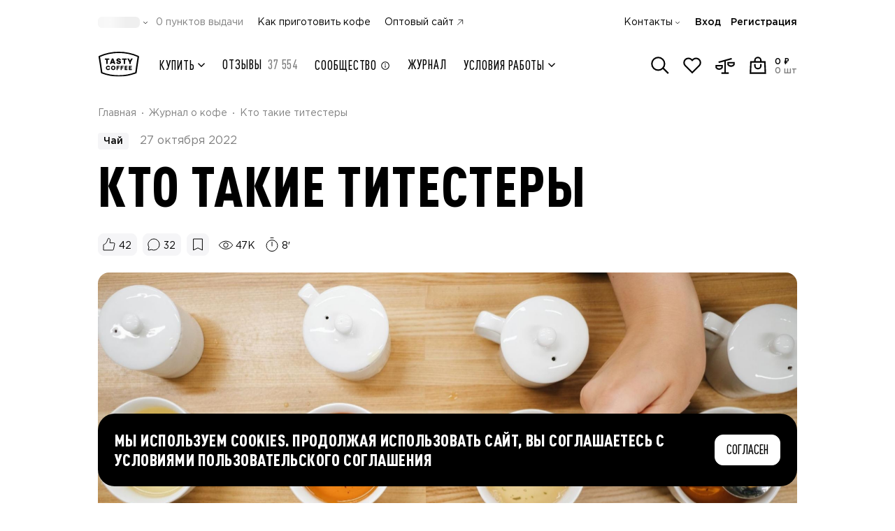

--- FILE ---
content_type: text/html;charset=utf-8
request_url: https://shop.tastycoffee.ru/blog/teatesteri
body_size: 66049
content:
<!DOCTYPE html><html  lang="ru"><head><meta charset="utf-8">
<meta name="viewport" content="width=device-width, initial-scale=1, maximum-scale=1, shrink-to-fit=no, user-scalable=no">
<title>Кто такие титестеры</title>
<script src="/metric.js" async defer></script>
<style>*,::backdrop,:after,:before{--tw-border-spacing-x:0;--tw-border-spacing-y:0;--tw-translate-x:0;--tw-translate-y:0;--tw-rotate:0;--tw-skew-x:0;--tw-skew-y:0;--tw-scale-x:1;--tw-scale-y:1;--tw-pan-x: ;--tw-pan-y: ;--tw-pinch-zoom: ;--tw-scroll-snap-strictness:proximity;--tw-gradient-from-position: ;--tw-gradient-via-position: ;--tw-gradient-to-position: ;--tw-ordinal: ;--tw-slashed-zero: ;--tw-numeric-figure: ;--tw-numeric-spacing: ;--tw-numeric-fraction: ;--tw-ring-inset: ;--tw-ring-offset-width:0px;--tw-ring-offset-color:#fff;--tw-ring-color:#3b82f680;--tw-ring-offset-shadow:0 0 #0000;--tw-ring-shadow:0 0 #0000;--tw-shadow:0 0 #0000;--tw-shadow-colored:0 0 #0000;--tw-blur: ;--tw-brightness: ;--tw-contrast: ;--tw-grayscale: ;--tw-hue-rotate: ;--tw-invert: ;--tw-saturate: ;--tw-sepia: ;--tw-drop-shadow: ;--tw-backdrop-blur: ;--tw-backdrop-brightness: ;--tw-backdrop-contrast: ;--tw-backdrop-grayscale: ;--tw-backdrop-hue-rotate: ;--tw-backdrop-invert: ;--tw-backdrop-opacity: ;--tw-backdrop-saturate: ;--tw-backdrop-sepia: ;--tw-contain-size: ;--tw-contain-layout: ;--tw-contain-paint: ;--tw-contain-style: }/*! tailwindcss v3.4.17 | MIT License | https://tailwindcss.com*/*,:after,:before{border:0 solid #e5e7eb;box-sizing:border-box}:after,:before{--tw-content:""}:host,html{line-height:1.5;-webkit-text-size-adjust:100%;font-family:Gotham Pro,Gotham Pro Fallback,sans-serif;font-feature-settings:normal;font-variation-settings:normal;-moz-tab-size:4;tab-size:4;-webkit-tap-highlight-color:transparent}body{line-height:inherit;margin:0}hr{border-top-width:1px;color:inherit;height:0}abbr:where([title]){-webkit-text-decoration:underline dotted;text-decoration:underline dotted}h1,h2,h3,h4,h5,h6{font-size:inherit;font-weight:inherit}a{color:inherit;text-decoration:inherit}b,strong{font-weight:bolder}code,kbd,pre,samp{font-family:ui-monospace,SFMono-Regular,Menlo,Monaco,Consolas,Liberation Mono,Courier New,monospace;font-feature-settings:normal;font-size:1em;font-variation-settings:normal}small{font-size:80%}sub,sup{font-size:75%;line-height:0;position:relative;vertical-align:initial}sub{bottom:-.25em}sup{top:-.5em}table{border-collapse:collapse;border-color:inherit;text-indent:0}button,input,optgroup,select,textarea{color:inherit;font-family:inherit;font-feature-settings:inherit;font-size:100%;font-variation-settings:inherit;font-weight:inherit;letter-spacing:inherit;line-height:inherit;margin:0;padding:0}button,select{text-transform:none}button,input:where([type=button]),input:where([type=reset]),input:where([type=submit]){-webkit-appearance:button;background-color:initial;background-image:none}:-moz-focusring{outline:auto}:-moz-ui-invalid{box-shadow:none}progress{vertical-align:initial}::-webkit-inner-spin-button,::-webkit-outer-spin-button{height:auto}[type=search]{-webkit-appearance:textfield;outline-offset:-2px}::-webkit-search-decoration{-webkit-appearance:none}::-webkit-file-upload-button{-webkit-appearance:button;font:inherit}summary{display:list-item}blockquote,dd,dl,figure,h1,h2,h3,h4,h5,h6,hr,p,pre{margin:0}fieldset{margin:0}fieldset,legend{padding:0}menu,ol,ul{list-style:none;margin:0;padding:0}dialog{padding:0}textarea{resize:vertical}input::placeholder,textarea::placeholder{color:#9ca3af;opacity:1}[role=button],button{cursor:pointer}:disabled{cursor:default}audio,canvas,embed,iframe,img,object,svg,video{display:block;vertical-align:middle}img,video{height:auto;max-width:100%}[hidden]:where(:not([hidden=until-found])){display:none}.container{margin-left:auto;margin-right:auto;padding-left:1rem;padding-right:1rem;width:100%}@media (min-width:576px){.container{max-width:576px;padding-left:50px;padding-right:50px}}@media (min-width:758px){.container{max-width:758px}}@media (min-width:1100px){.container{max-width:1100px;padding-left:50px;padding-right:50px}}@media (min-width:1440px){.container{max-width:1440px;padding-left:50px;padding-right:50px}}.pointer-events-none{pointer-events:none}.pointer-events-auto{pointer-events:auto}.visible{visibility:visible}.invisible{visibility:hidden}.collapse{visibility:collapse}.static{position:static}.fixed{position:fixed}.\!absolute{position:absolute!important}.absolute{position:absolute}.\!relative{position:relative!important}.relative{position:relative}.sticky{position:sticky}.inset-0{top:0;right:0;bottom:0;left:0}.\!-top-1\.5{top:-.375rem!important}.\!bottom-0{bottom:0!important}.\!left-\[-100dvw\]{left:-100dvw!important}.\!right-3{right:.75rem!important}.\!top-\[100dvh\]{top:100dvh!important}.-bottom-1{bottom:-.25rem}.-left-2{left:-.5rem}.-left-3{left:-.75rem}.-left-4{left:-1rem}.-left-5{left:-1.25rem}.-left-\[160px\]{left:-160px}.-right-0\.5{right:-.125rem}.-right-2{right:-.5rem}.-right-3{right:-.75rem}.-right-5{right:-1.25rem}.-right-6{right:-1.5rem}.-right-\[5px\]{right:-5px}.-top-0\.5{top:-.125rem}.-top-2{top:-.5rem}.-top-2\.5{top:-.625rem}.-top-3{top:-.75rem}.-top-\[17px\]{top:-17px}.-top-\[2px\]{top:-2px}.-top-\[3px\]{top:-3px}.-top-\[5px\]{top:-5px}.bottom-0{bottom:0}.bottom-2\.5{bottom:.625rem}.bottom-3{bottom:.75rem}.bottom-4{bottom:1rem}.bottom-5{bottom:1.25rem}.bottom-\[-16px\]{bottom:-16px}.bottom-\[-3px\]{bottom:-3px}.bottom-\[26px\]{bottom:26px}.bottom-\[calc\(100\%-44px\)\]{bottom:calc(100% - 44px)}.bottom-full{bottom:100%}.left-0{left:0}.left-1\/2{left:50%}.left-2{left:.5rem}.left-4{left:1rem}.left-6{left:1.5rem}.left-\[-25\%\]{left:-25%}.left-\[70px\]{left:70px}.left-auto{left:auto}.left-full{left:100%}.right-0{right:0}.right-1\.5{right:.375rem}.right-2\.5{right:.625rem}.right-2\/4{right:50%}.right-3{right:.75rem}.right-4{right:1rem}.right-5{right:1.25rem}.right-7{right:1.75rem}.right-\[-20\%\]{right:-20%}.right-\[-4px\]{right:-4px}.right-\[52px\]{right:52px}.right-\[7px\]{right:7px}.right-full{right:100%}.top-0{top:0}.top-1\.5{top:.375rem}.top-1\/2{top:50%}.top-2{top:.5rem}.top-2\.5{top:.625rem}.top-2\/4{top:50%}.top-3\/4{top:75%}.top-32{top:8rem}.top-4{top:1rem}.top-40{top:10rem}.top-\[-103px\]{top:-103px}.top-\[100\%\]{top:100%}.top-\[140px\]{top:140px}.top-\[1px\]{top:1px}.top-\[50\%\]{top:50%}.top-\[64px\]{top:64px}.top-\[calc\(100\%-3px\)\]{top:calc(100% - 3px)}.top-full{top:100%}.\!z-10{z-index:10!important}.-z-10{z-index:-10}.-z-20{z-index:-20}.-z-\[1\]{z-index:-1}.z-10{z-index:10}.z-20{z-index:20}.z-30{z-index:30}.z-40{z-index:40}.z-50{z-index:50}.z-\[-1\]{z-index:-1}.z-\[10\]{z-index:10}.z-\[20\]{z-index:20}.z-\[21\]{z-index:21}.z-\[25\]{z-index:25}.z-\[29\]{z-index:29}.z-\[2\]{z-index:2}.z-\[60\]{z-index:60}.z-\[9999\]{z-index:9999}.order-1{order:1}.order-10{order:10}.order-11{order:11}.order-12{order:12}.order-2{order:2}.order-3{order:3}.order-4{order:4}.order-5{order:5}.order-6{order:6}.order-7{order:7}.order-8{order:8}.order-9{order:9}.order-\[13\]{order:13}.col-span-1{grid-column:span 1/span 1}.col-span-11{grid-column:span 11/span 11}.col-span-12{grid-column:span 12/span 12}.col-span-2{grid-column:span 2/span 2}.col-span-4{grid-column:span 4/span 4}.col-span-5{grid-column:span 5/span 5}.col-span-6{grid-column:span 6/span 6}.col-span-7{grid-column:span 7/span 7}.col-span-9{grid-column:span 9/span 9}.row-span-3{grid-row:span 3/span 3}.row-span-5{grid-row:span 5/span 5}.float-right{float:right}.float-left{float:left}.clear-both{clear:both}.\!m-0{margin:0!important}.-m-1\.5{margin:-.375rem}.m-0{margin:0}.m-auto{margin:auto}.\!-my-2{margin-bottom:-.5rem!important;margin-top:-.5rem!important}.\!my-auto{margin-bottom:auto!important;margin-top:auto!important}.-mx-4{margin-left:-1rem;margin-right:-1rem}.-mx-6{margin-left:-1.5rem;margin-right:-1.5rem}.-mx-9{margin-left:-2.25rem;margin-right:-2.25rem}.-my-0\.5{margin-bottom:-.125rem;margin-top:-.125rem}.-my-1{margin-bottom:-.25rem;margin-top:-.25rem}.-my-1\.5{margin-bottom:-.375rem;margin-top:-.375rem}.-my-3{margin-bottom:-.75rem;margin-top:-.75rem}.-my-\[5px\]{margin-bottom:-5px;margin-top:-5px}.mx-0{margin-left:0;margin-right:0}.mx-0\.5{margin-left:.125rem;margin-right:.125rem}.mx-1{margin-left:.25rem;margin-right:.25rem}.mx-auto{margin-left:auto;margin-right:auto}.my-0{margin-bottom:0;margin-top:0}.my-0\.5{margin-bottom:.125rem;margin-top:.125rem}.my-1{margin-bottom:.25rem;margin-top:.25rem}.my-1\.5{margin-bottom:.375rem;margin-top:.375rem}.my-3{margin-bottom:.75rem;margin-top:.75rem}.my-4{margin-bottom:1rem;margin-top:1rem}.my-auto{margin-bottom:auto;margin-top:auto}.\!-mb-2{margin-bottom:-.5rem!important}.\!-mb-4{margin-bottom:-1rem!important}.\!-mb-6{margin-bottom:-1.5rem!important}.\!-mb-9{margin-bottom:-2.25rem!important}.\!-mt-4{margin-top:-1rem!important}.\!-mt-6{margin-top:-1.5rem!important}.\!mb-0{margin-bottom:0!important}.\!mb-8{margin-bottom:2rem!important}.\!mb-auto{margin-bottom:auto!important}.\!ml-0{margin-left:0!important}.\!ml-auto{margin-left:auto!important}.\!mt-0{margin-top:0!important}.\!mt-2{margin-top:.5rem!important}.\!mt-3{margin-top:.75rem!important}.\!mt-4{margin-top:1rem!important}.\!mt-6{margin-top:1.5rem!important}.\!mt-8{margin-top:2rem!important}.-mb-0\.5{margin-bottom:-.125rem}.-mb-1{margin-bottom:-.25rem}.-mb-10{margin-bottom:-2.5rem}.-mb-2{margin-bottom:-.5rem}.-mb-3{margin-bottom:-.75rem}.-mb-4{margin-bottom:-1rem}.-mb-6{margin-bottom:-1.5rem}.-mb-\[1px\]{margin-bottom:-1px}.-mb-\[48px\]{margin-bottom:-48px}.-ml-1{margin-left:-.25rem}.-ml-1\.5{margin-left:-.375rem}.-ml-4{margin-left:-1rem}.-ml-\[0\.8px\]{margin-left:-.8px}.-ml-\[15px\]{margin-left:-15px}.-mr-1\.5{margin-right:-.375rem}.-mr-2{margin-right:-.5rem}.-mr-3{margin-right:-.75rem}.-mr-4{margin-right:-1rem}.-mr-7{margin-right:-1.75rem}.-mr-\[190px\]{margin-right:-190px}.-mr-\[20px\]{margin-right:-20px}.-mt-0\.5{margin-top:-.125rem}.-mt-1{margin-top:-.25rem}.-mt-1\.5{margin-top:-.375rem}.-mt-2{margin-top:-.5rem}.-mt-3{margin-top:-.75rem}.-mt-4{margin-top:-1rem}.-mt-6{margin-top:-1.5rem}.-mt-\[2px\]{margin-top:-2px}.-mt-\[76px\]{margin-top:-76px}.mb-0{margin-bottom:0}.mb-0\.5{margin-bottom:.125rem}.mb-1{margin-bottom:.25rem}.mb-1\.5{margin-bottom:.375rem}.mb-10{margin-bottom:2.5rem}.mb-11{margin-bottom:2.75rem}.mb-12{margin-bottom:3rem}.mb-14{margin-bottom:3.5rem}.mb-16{margin-bottom:4rem}.mb-2{margin-bottom:.5rem}.mb-2\.5{margin-bottom:.625rem}.mb-3{margin-bottom:.75rem}.mb-3\.5{margin-bottom:.875rem}.mb-4{margin-bottom:1rem}.mb-5{margin-bottom:1.25rem}.mb-6{margin-bottom:1.5rem}.mb-7{margin-bottom:1.75rem}.mb-8{margin-bottom:2rem}.mb-9{margin-bottom:2.25rem}.mb-\[0\.5px\]{margin-bottom:.5px}.mb-\[18px\]{margin-bottom:18px}.mb-\[22px\]{margin-bottom:22px}.mb-\[64px\]{margin-bottom:64px}.mb-auto{margin-bottom:auto}.me-2{margin-inline-end:.5rem}.me-auto{margin-inline-end:auto}.ml-0\.5{margin-left:.125rem}.ml-1{margin-left:.25rem}.ml-1\.5{margin-left:.375rem}.ml-2{margin-left:.5rem}.ml-2\.5{margin-left:.625rem}.ml-3{margin-left:.75rem}.ml-4{margin-left:1rem}.ml-5{margin-left:1.25rem}.ml-\[3px\]{margin-left:3px}.ml-auto{margin-left:auto}.mr-0{margin-right:0}.mr-0\.5{margin-right:.125rem}.mr-1{margin-right:.25rem}.mr-1\.5{margin-right:.375rem}.mr-10{margin-right:2.5rem}.mr-2{margin-right:.5rem}.mr-2\.5{margin-right:.625rem}.mr-3{margin-right:.75rem}.mr-4{margin-right:1rem}.mr-5{margin-right:1.25rem}.mr-8{margin-right:2rem}.mr-\[1094px\]{margin-right:1094px}.mr-\[1120px\]{margin-right:1120px}.mr-\[1254px\]{margin-right:1254px}.mr-\[1280px\]{margin-right:1280px}.mr-\[134px\]{margin-right:134px}.mr-\[1422px\]{margin-right:1422px}.mr-\[1440px\]{margin-right:1440px}.mr-\[1600px\]{margin-right:1600px}.mr-\[160px\]{margin-right:160px}.mr-\[1654px\]{margin-right:1654px}.mr-\[1834px\]{margin-right:1834px}.mr-\[1886px\]{margin-right:1886px}.mr-\[2067px\]{margin-right:2067px}.mr-\[2119px\]{margin-right:2119px}.mr-\[2299px\]{margin-right:2299px}.mr-\[2352px\]{margin-right:2352px}.mr-\[2532px\]{margin-right:2532px}.mr-\[2584px\]{margin-right:2584px}.mr-\[2764px\]{margin-right:2764px}.mr-\[294px\]{margin-right:294px}.mr-\[29px\]{margin-right:29px}.mr-\[320px\]{margin-right:320px}.mr-\[3px\]{margin-right:3px}.mr-\[450px\]{margin-right:450px}.mr-\[480px\]{margin-right:480px}.mr-\[614px\]{margin-right:614px}.mr-\[640px\]{margin-right:640px}.mr-\[774px\]{margin-right:774px}.mr-\[800px\]{margin-right:800px}.mr-\[933px\]{margin-right:933px}.mr-\[960px\]{margin-right:960px}.mr-auto{margin-right:auto}.ms-1{margin-inline-start:.25rem}.mt-0{margin-top:0}.mt-0\.5{margin-top:.125rem}.mt-1{margin-top:.25rem}.mt-14{margin-top:3.5rem}.mt-2{margin-top:.5rem}.mt-2\.5{margin-top:.625rem}.mt-3{margin-top:.75rem}.mt-4{margin-top:1rem}.mt-5{margin-top:1.25rem}.mt-6{margin-top:1.5rem}.mt-8{margin-top:2rem}.mt-\[-1px\]{margin-top:-1px}.mt-\[132px\]{margin-top:132px}.mt-\[18px\]{margin-top:18px}.mt-\[30px\]{margin-top:30px}.mt-\[344px\]{margin-top:344px}.mt-\[3px\]{margin-top:3px}.mt-\[5px\]{margin-top:5px}.mt-\[60px\]{margin-top:60px}.mt-auto{margin-top:auto}.line-clamp-4{display:-webkit-box;overflow:hidden;-webkit-box-orient:vertical;-webkit-line-clamp:4}.\!block{display:block!important}.block{display:block}.inline-block{display:inline-block}.inline{display:inline}.\!flex{display:flex!important}.flex{display:flex}.\!inline-flex{display:inline-flex!important}.inline-flex{display:inline-flex}.\!table{display:table!important}.table{display:table}.grid{display:grid}.list-item{display:list-item}.\!hidden{display:none!important}.hidden{display:none}.size-6{height:1.5rem;width:1.5rem}.\!h-1\.5{height:.375rem!important}.\!h-6{height:1.5rem!important}.\!h-\[14px\]{height:14px!important}.\!h-\[5px\]{height:5px!important}.\!h-\[60px\]{height:60px!important}.\!h-auto{height:auto!important}.\!h-full{height:100%!important}.h-0{height:0}.h-1{height:.25rem}.h-10{height:2.5rem}.h-11{height:2.75rem}.h-12{height:3rem}.h-14{height:3.5rem}.h-16{height:4rem}.h-2{height:.5rem}.h-2\.5{height:.625rem}.h-20{height:5rem}.h-24{height:6rem}.h-3{height:.75rem}.h-3\.5{height:.875rem}.h-32{height:8rem}.h-4{height:1rem}.h-40{height:10rem}.h-5{height:1.25rem}.h-6{height:1.5rem}.h-7{height:1.75rem}.h-8{height:2rem}.h-9{height:2.25rem}.h-96{height:24rem}.h-\[100\%\]{height:100%}.h-\[100dvh\]{height:100dvh}.h-\[100px\]{height:100px}.h-\[10px\]{height:10px}.h-\[110\.39px\]{height:110.39px}.h-\[11px\]{height:11px}.h-\[120px\]{height:120px}.h-\[12px\]{height:12px}.h-\[130\.4px\]{height:130.4px}.h-\[135px\]{height:135px}.h-\[140px\]{height:140px}.h-\[142px\]{height:142px}.h-\[143px\]{height:143px}.h-\[14px\]{height:14px}.h-\[15\.8px\]{height:15.8px}.h-\[150px\]{height:150px}.h-\[15px\]{height:15px}.h-\[16\.4px\]{height:16.4px}.h-\[16\.8px\]{height:16.8px}.h-\[165px\]{height:165px}.h-\[16px\]{height:16px}.h-\[17\.2px\]{height:17.2px}.h-\[17\.6px\]{height:17.6px}.h-\[17px\]{height:17px}.h-\[18\.19px\]{height:18.19px}.h-\[18\.2px\]{height:18.2px}.h-\[18\.8px\]{height:18.8px}.h-\[180px\]{height:180px}.h-\[18px\]{height:18px}.h-\[19px\]{height:19px}.h-\[20\.8px\]{height:20.8px}.h-\[200px\]{height:200px}.h-\[20px\]{height:20px}.h-\[21\.6px\]{height:21.6px}.h-\[21px\]{height:21px}.h-\[228\.6px\]{height:228.6px}.h-\[22px\]{height:22px}.h-\[23\.8px\]{height:23.8px}.h-\[235px\]{height:235px}.h-\[24px\]{height:24px}.h-\[25px\]{height:25px}.h-\[26\.8px\]{height:26.8px}.h-\[26px\]{height:26px}.h-\[28\.8px\]{height:28.8px}.h-\[29px\]{height:29px}.h-\[300px\]{height:300px}.h-\[30px\]{height:30px}.h-\[314\.8px\]{height:314.8px}.h-\[320px\]{height:320px}.h-\[32px\]{height:32px}.h-\[33\.6px\]{height:33.6px}.h-\[40\%\]{height:40%}.h-\[406px\]{height:406px}.h-\[40px\]{height:40px}.h-\[40vw\]{height:40vw}.h-\[41\.6px\]{height:41.6px}.h-\[42px\]{height:42px}.h-\[43px\]{height:43px}.h-\[44px\]{height:44px}.h-\[450px\]{height:450px}.h-\[46px\]{height:46px}.h-\[471px\]{height:471px}.h-\[504px\]{height:504px}.h-\[50px\]{height:50px}.h-\[52px\]{height:52px}.h-\[54px\]{height:54px}.h-\[554px\]{height:554px}.h-\[59px\]{height:59px}.h-\[600px\]{height:600px}.h-\[60px\]{height:60px}.h-\[610px\]{height:610px}.h-\[64px\]{height:64px}.h-\[72px\]{height:72px}.h-\[78px\]{height:78px}.h-\[86px\]{height:86px}.h-\[88px\]{height:88px}.h-\[900px\]{height:900px}.h-\[calc\(100\%\+10px\)\]{height:calc(100% + 10px)}.h-\[calc\(100\%\+2px\)\]{height:calc(100% + 2px)}.h-\[calc\(100\%-12px\)\]{height:calc(100% - 12px)}.h-\[calc\(130\%\)\]{height:130%}.h-\[calc\(90vh-112px\)\]{height:calc(90vh - 112px)}.h-auto{height:auto}.h-full{height:100%}.\!max-h-\[initial\]{max-height:none!important}.max-h-20{max-height:5rem}.max-h-\[100\%\]{max-height:100%}.max-h-\[40dvh\]{max-height:40dvh}.max-h-\[440px\]{max-height:440px}.max-h-\[calc\(100dvh-132px\)\]{max-height:calc(100dvh - 132px)}.max-h-\[calc\(100dvh-176px\)\]{max-height:calc(100dvh - 176px)}.max-h-\[calc\(100dvh-56px\)\]{max-height:calc(100dvh - 56px)}.max-h-\[calc\(100dvh-80px\)\]{max-height:calc(100dvh - 80px)}.max-h-\[calc\(100vh-128px\)\]{max-height:calc(100vh - 128px)}.max-h-\[calc\(100vh-170px\)\]{max-height:calc(100vh - 170px)}.max-h-full{max-height:100%}.\!min-h-\[auto\],.\!min-h-\[initial\]{min-height:auto!important}.\!min-h-min{min-height:min-content!important}.min-h-10{min-height:2.5rem}.min-h-14{min-height:3.5rem}.min-h-24{min-height:6rem}.min-h-32{min-height:8rem}.min-h-\[100dvh\]{min-height:100dvh}.min-h-\[128px\]{min-height:128px}.min-h-\[130px\]{min-height:130px}.min-h-\[135px\]{min-height:135px}.min-h-\[140px\]{min-height:140px}.min-h-\[18px\]{min-height:18px}.min-h-\[24px\]{min-height:24px}.min-h-\[25px\]{min-height:25px}.min-h-\[300px\]{min-height:300px}.min-h-\[36px\]{min-height:36px}.min-h-\[38px\]{min-height:38px}.min-h-\[420px\]{min-height:420px}.min-h-\[44px\]{min-height:44px}.min-h-\[500px\]{min-height:500px}.min-h-\[52px\]{min-height:52px}.min-h-\[64px\]{min-height:64px}.min-h-\[68px\]{min-height:68px}.min-h-\[90px\]{min-height:90px}.min-h-full{min-height:100%}.min-h-screen{min-height:100vh}.\!w-20{width:5rem!important}.\!w-6{width:1.5rem!important}.\!w-8{width:2rem!important}.\!w-\[14px\]{width:14px!important}.\!w-\[178px\]{width:178px!important}.\!w-\[200px\]{width:200px!important}.\!w-\[264px\]{width:264px!important}.\!w-\[324px\]{width:324px!important}.\!w-\[60px\]{width:60px!important}.w-0{width:0}.w-1\/2{width:50%}.w-1\/3{width:33.333333%}.w-1\/4{width:25%}.w-10{width:2.5rem}.w-11{width:2.75rem}.w-12{width:3rem}.w-14{width:3.5rem}.w-16{width:4rem}.w-2{width:.5rem}.w-2\.5{width:.625rem}.w-2\/3{width:66.666667%}.w-2\/4{width:50%}.w-20{width:5rem}.w-24{width:6rem}.w-28{width:7rem}.w-3{width:.75rem}.w-3\.5{width:.875rem}.w-3\/4{width:75%}.w-32{width:8rem}.w-4{width:1rem}.w-40{width:10rem}.w-48{width:12rem}.w-5{width:1.25rem}.w-6{width:1.5rem}.w-60{width:15rem}.w-7{width:1.75rem}.w-8{width:2rem}.w-9{width:2.25rem}.w-\[10\%\]{width:10%}.w-\[100\%\]{width:100%}.w-\[100px\]{width:100px}.w-\[101px\]{width:101px}.w-\[104px\]{width:104px}.w-\[105px\]{width:105px}.w-\[108px\]{width:108px}.w-\[10px\]{width:10px}.w-\[114px\]{width:114px}.w-\[120px\]{width:120px}.w-\[122px\]{width:122px}.w-\[12px\]{width:12px}.w-\[13\%\]{width:13%}.w-\[134px\]{width:134px}.w-\[135px\]{width:135px}.w-\[136px\]{width:136px}.w-\[143px\]{width:143px}.w-\[14px\]{width:14px}.w-\[150px\]{width:150px}.w-\[152px\]{width:152px}.w-\[160px\]{width:160px}.w-\[168px\]{width:168px}.w-\[16px\]{width:16px}.w-\[170px\]{width:170px}.w-\[178px\]{width:178px}.w-\[180px\]{width:180px}.w-\[18px\]{width:18px}.w-\[192px\]{width:192px}.w-\[195px\]{width:195px}.w-\[1px\]{width:1px}.w-\[200px\]{width:200px}.w-\[202px\]{width:202px}.w-\[218px\]{width:218px}.w-\[22px\]{width:22px}.w-\[230px\]{width:230px}.w-\[240px\]{width:240px}.w-\[246px\]{width:246px}.w-\[248px\]{width:248px}.w-\[24px\]{width:24px}.w-\[250px\]{width:250px}.w-\[256px\]{width:256px}.w-\[261px\]{width:261px}.w-\[26px\]{width:26px}.w-\[274px\]{width:274px}.w-\[2782px\]{width:2782px}.w-\[2977px\]{width:2977px}.w-\[30px\]{width:30px}.w-\[32px\]{width:32px}.w-\[34px\]{width:34px}.w-\[36\.39px\]{width:36.39px}.w-\[372px\]{width:372px}.w-\[40\%\]{width:40%}.w-\[43px\]{width:43px}.w-\[440px\]{width:440px}.w-\[46px\]{width:46px}.w-\[48px\]{width:48px}.w-\[50px\]{width:50px}.w-\[52px\]{width:52px}.w-\[54px\]{width:54px}.w-\[60px\]{width:60px}.w-\[64px\]{width:64px}.w-\[72px\]{width:72px}.w-\[77\%\]{width:77%}.w-\[77px\]{width:77px}.w-\[86px\]{width:86px}.w-\[88px\]{width:88px}.w-\[90\%\]{width:90%}.w-\[90px\]{width:90px}.w-\[92\.11px\]{width:92.11px}.w-\[calc\(\(100vw-1340px\)\/2\+500px\)\]{width:calc(50vw - 170px)}.w-\[calc\(100\%\+10px\)\]{width:calc(100% + 10px)}.w-\[calc\(100\%\+16px\)\]{width:calc(100% + 16px)}.w-\[calc\(100\%\+32px\)\]{width:calc(100% + 32px)}.w-\[calc\(100\%\+40px\)\]{width:calc(100% + 40px)}.w-\[calc\(100\%-130px\)\]{width:calc(100% - 130px)}.w-\[calc\(100\%-160px\)\]{width:calc(100% - 160px)}.w-\[calc\(100\%-16px\)\]{width:calc(100% - 16px)}.w-\[calc\(100\%-32px\)\]{width:calc(100% - 32px)}.w-\[calc\(100\%-60px\)\]{width:calc(100% - 60px)}.w-\[calc\(100\%-68px\)\]{width:calc(100% - 68px)}.w-\[calc\(100\%-70px\)\]{width:calc(100% - 70px)}.w-\[calc\(100dvw-80px\)\]{width:calc(100dvw - 80px)}.w-\[calc\(100vw-32px\)\]{width:calc(100vw - 32px)}.w-\[inherit\]{width:inherit}.w-auto{width:auto}.w-fit{width:fit-content}.w-full{width:100%}.\!min-w-\[120px\]{min-width:120px!important}.\!min-w-\[160px\]{min-width:160px!important}.\!min-w-\[280px\]{min-width:280px!important}.\!min-w-\[32px\]{min-width:32px!important}.\!min-w-\[auto\]{min-width:auto!important}.min-w-10{min-width:2.5rem}.min-w-12{min-width:3rem}.min-w-20{min-width:5rem}.min-w-3{min-width:.75rem}.min-w-4{min-width:1rem}.min-w-5{min-width:1.25rem}.min-w-6{min-width:1.5rem}.min-w-8{min-width:2rem}.min-w-9{min-width:2.25rem}.min-w-\[100\%\]{min-width:100%}.min-w-\[1000px\]{min-width:1000px}.min-w-\[10px\]{min-width:10px}.min-w-\[128px\]{min-width:128px}.min-w-\[12px\]{min-width:12px}.min-w-\[146px\]{min-width:146px}.min-w-\[14px\]{min-width:14px}.min-w-\[16px\]{min-width:16px}.min-w-\[177px\]{min-width:177px}.min-w-\[178px\]{min-width:178px}.min-w-\[18px\]{min-width:18px}.min-w-\[190px\]{min-width:190px}.min-w-\[192px\]{min-width:192px}.min-w-\[1px\]{min-width:1px}.min-w-\[20px\]{min-width:20px}.min-w-\[24px\]{min-width:24px}.min-w-\[28px\]{min-width:28px}.min-w-\[310px\]{min-width:310px}.min-w-\[32px\]{min-width:32px}.min-w-\[330px\]{min-width:330px}.min-w-\[36px\]{min-width:36px}.min-w-\[48px\]{min-width:48px}.min-w-\[52px\]{min-width:52px}.min-w-\[56px\]{min-width:56px}.min-w-\[60px\]{min-width:60px}.min-w-\[72px\]{min-width:72px}.min-w-\[80px\]{min-width:80px}.min-w-\[86px\]{min-width:86px}.min-w-\[90px\]{min-width:90px}.min-w-\[99px\]{min-width:99px}.min-w-full{min-width:100%}.\!max-w-full{max-width:100%!important}.max-w-32{max-width:8rem}.max-w-48{max-width:12rem}.max-w-7{max-width:1.75rem}.max-w-\[100\%\]{max-width:100%}.max-w-\[100px\]{max-width:100px}.max-w-\[108px\]{max-width:108px}.max-w-\[114px\]{max-width:114px}.max-w-\[12px\]{max-width:12px}.max-w-\[150px\]{max-width:150px}.max-w-\[153px\]{max-width:153px}.max-w-\[164px\]{max-width:164px}.max-w-\[174px\]{max-width:174px}.max-w-\[176px\]{max-width:176px}.max-w-\[200px\]{max-width:200px}.max-w-\[203px\]{max-width:203px}.max-w-\[230px\]{max-width:230px}.max-w-\[235px\]{max-width:235px}.max-w-\[240px\]{max-width:240px}.max-w-\[248px\]{max-width:248px}.max-w-\[264px\]{max-width:264px}.max-w-\[278px\]{max-width:278px}.max-w-\[290px\]{max-width:290px}.max-w-\[292px\]{max-width:292px}.max-w-\[327px\]{max-width:327px}.max-w-\[343px\]{max-width:343px}.max-w-\[352px\]{max-width:352px}.max-w-\[354px\]{max-width:354px}.max-w-\[361px\]{max-width:361px}.max-w-\[390px\]{max-width:390px}.max-w-\[396px\]{max-width:396px}.max-w-\[400px\]{max-width:400px}.max-w-\[428px\]{max-width:428px}.max-w-\[475px\]{max-width:475px}.max-w-\[476px\]{max-width:476px}.max-w-\[504px\]{max-width:504px}.max-w-\[542px\]{max-width:542px}.max-w-\[555px\]{max-width:555px}.max-w-\[566px\]{max-width:566px}.max-w-\[610px\]{max-width:610px}.max-w-\[623px\]{max-width:623px}.max-w-\[76px\]{max-width:76px}.max-w-\[80px\]{max-width:80px}.max-w-\[96px\]{max-width:96px}.max-w-\[calc\(100\%-142px\)\]{max-width:calc(100% - 142px)}.max-w-\[calc\(100\%-54px\)\]{max-width:calc(100% - 54px)}.max-w-\[calc\(100\%-96px\)\]{max-width:calc(100% - 96px)}.max-w-\[calc\(50\%-5px\)\]{max-width:calc(50% - 5px)}.max-w-full{max-width:100%}.max-w-max{max-width:max-content}.max-w-md{max-width:28rem}.flex-1{flex:1 1 0%}.flex-shrink,.shrink{flex-shrink:1}.shrink-0{flex-shrink:0}.-translate-x-1\/2{--tw-translate-x:-50%;transform:translate(var(--tw-translate-x),var(--tw-translate-y)) rotate(var(--tw-rotate)) skew(var(--tw-skew-x)) skewY(var(--tw-skew-y)) scaleX(var(--tw-scale-x)) scaleY(var(--tw-scale-y))}.-translate-y-1\/2,.-translate-y-2\/4{--tw-translate-y:-50%}.-translate-y-1\/2,.-translate-y-2\/4,.translate-x-2\/4{transform:translate(var(--tw-translate-x),var(--tw-translate-y)) rotate(var(--tw-rotate)) skew(var(--tw-skew-x)) skewY(var(--tw-skew-y)) scaleX(var(--tw-scale-x)) scaleY(var(--tw-scale-y))}.translate-x-2\/4{--tw-translate-x:50%}.translate-y-0{--tw-translate-y:0px}.translate-y-0,.translate-y-10{transform:translate(var(--tw-translate-x),var(--tw-translate-y)) rotate(var(--tw-rotate)) skew(var(--tw-skew-x)) skewY(var(--tw-skew-y)) scaleX(var(--tw-scale-x)) scaleY(var(--tw-scale-y))}.translate-y-10{--tw-translate-y:2.5rem}.\!-rotate-90{--tw-rotate:-90deg!important}.\!-rotate-90,.\!rotate-180{transform:translate(var(--tw-translate-x),var(--tw-translate-y)) rotate(var(--tw-rotate)) skew(var(--tw-skew-x)) skewY(var(--tw-skew-y)) scaleX(var(--tw-scale-x)) scaleY(var(--tw-scale-y))!important}.\!rotate-180{--tw-rotate:180deg!important}.\!rotate-90{--tw-rotate:90deg!important;transform:translate(var(--tw-translate-x),var(--tw-translate-y)) rotate(var(--tw-rotate)) skew(var(--tw-skew-x)) skewY(var(--tw-skew-y)) scaleX(var(--tw-scale-x)) scaleY(var(--tw-scale-y))!important}.-rotate-180{--tw-rotate:-180deg}.-rotate-180,.-rotate-90{transform:translate(var(--tw-translate-x),var(--tw-translate-y)) rotate(var(--tw-rotate)) skew(var(--tw-skew-x)) skewY(var(--tw-skew-y)) scaleX(var(--tw-scale-x)) scaleY(var(--tw-scale-y))}.-rotate-90{--tw-rotate:-90deg}.rotate-180{--tw-rotate:180deg}.rotate-180,.rotate-90{transform:translate(var(--tw-translate-x),var(--tw-translate-y)) rotate(var(--tw-rotate)) skew(var(--tw-skew-x)) skewY(var(--tw-skew-y)) scaleX(var(--tw-scale-x)) scaleY(var(--tw-scale-y))}.rotate-90{--tw-rotate:90deg}.scale-\[1\.05\]{--tw-scale-x:1.05;--tw-scale-y:1.05}.scale-\[1\.05\],.scale-x-110{transform:translate(var(--tw-translate-x),var(--tw-translate-y)) rotate(var(--tw-rotate)) skew(var(--tw-skew-x)) skewY(var(--tw-skew-y)) scaleX(var(--tw-scale-x)) scaleY(var(--tw-scale-y))}.scale-x-110{--tw-scale-x:1.1}.scale-x-\[-1\]{--tw-scale-x:-1}.scale-x-\[-1\],.transform{transform:translate(var(--tw-translate-x),var(--tw-translate-y)) rotate(var(--tw-rotate)) skew(var(--tw-skew-x)) skewY(var(--tw-skew-y)) scaleX(var(--tw-scale-x)) scaleY(var(--tw-scale-y))}.\!transform-none{transform:none!important}@keyframes spin{to{transform:rotate(1turn)}}.animate-spin{animation:spin 1s linear infinite}.cursor-not-allowed{cursor:not-allowed}.cursor-pointer{cursor:pointer}.touch-none{touch-action:none}.select-none{-webkit-user-select:none;user-select:none}.select-text{-webkit-user-select:text;user-select:text}.resize-none{resize:none}.resize{resize:both}.list-none{list-style-type:none}.appearance-none{-webkit-appearance:none;-moz-appearance:none;appearance:none}.grid-cols-1{grid-template-columns:repeat(1,minmax(0,1fr))}.grid-cols-10{grid-template-columns:repeat(10,minmax(0,1fr))}.grid-cols-11{grid-template-columns:repeat(11,minmax(0,1fr))}.grid-cols-12{grid-template-columns:repeat(12,minmax(0,1fr))}.grid-cols-2{grid-template-columns:repeat(2,minmax(0,1fr))}.grid-cols-4{grid-template-columns:repeat(4,minmax(0,1fr))}.grid-cols-9{grid-template-columns:repeat(9,minmax(0,1fr))}.\!flex-row{flex-direction:row!important}.flex-row{flex-direction:row}.flex-col{flex-direction:column}.flex-col-reverse{flex-direction:column-reverse}.flex-wrap{flex-wrap:wrap}.items-start{align-items:flex-start}.items-end{align-items:flex-end}.\!items-center{align-items:center!important}.items-center{align-items:center}.items-stretch{align-items:stretch}.justify-start{justify-content:flex-start}.justify-end{justify-content:flex-end}.justify-center{justify-content:center}.justify-between{justify-content:space-between}.justify-around{justify-content:space-around}.gap-1{gap:.25rem}.gap-2{gap:.5rem}.gap-3{gap:.75rem}.gap-4{gap:1rem}.gap-5{gap:1.25rem}.gap-6{gap:1.5rem}.gap-\[5px\]{gap:5px}.gap-x-2{column-gap:.5rem}.gap-x-3{column-gap:.75rem}.gap-x-4{column-gap:1rem}.gap-x-6{column-gap:1.5rem}.gap-y-14{row-gap:3.5rem}.gap-y-2{row-gap:.5rem}.gap-y-3{row-gap:.75rem}.gap-y-4{row-gap:1rem}.gap-y-8{row-gap:2rem}.gap-y-\[72px\]{row-gap:72px}.\!space-y-2>:not([hidden])~:not([hidden]){--tw-space-y-reverse:0!important;margin-bottom:calc(.5rem*var(--tw-space-y-reverse))!important;margin-top:calc(.5rem*(1 - var(--tw-space-y-reverse)))!important}.\!space-y-4>:not([hidden])~:not([hidden]){--tw-space-y-reverse:0!important;margin-bottom:calc(1rem*var(--tw-space-y-reverse))!important;margin-top:calc(1rem*(1 - var(--tw-space-y-reverse)))!important}.space-x-0\.5>:not([hidden])~:not([hidden]){--tw-space-x-reverse:0;margin-left:calc(.125rem*(1 - var(--tw-space-x-reverse)));margin-right:calc(.125rem*var(--tw-space-x-reverse))}.space-x-1>:not([hidden])~:not([hidden]){--tw-space-x-reverse:0;margin-left:calc(.25rem*(1 - var(--tw-space-x-reverse)));margin-right:calc(.25rem*var(--tw-space-x-reverse))}.space-x-1\.5>:not([hidden])~:not([hidden]){--tw-space-x-reverse:0;margin-left:calc(.375rem*(1 - var(--tw-space-x-reverse)));margin-right:calc(.375rem*var(--tw-space-x-reverse))}.space-x-2>:not([hidden])~:not([hidden]){--tw-space-x-reverse:0;margin-left:calc(.5rem*(1 - var(--tw-space-x-reverse)));margin-right:calc(.5rem*var(--tw-space-x-reverse))}.space-x-2\.5>:not([hidden])~:not([hidden]){--tw-space-x-reverse:0;margin-left:calc(.625rem*(1 - var(--tw-space-x-reverse)));margin-right:calc(.625rem*var(--tw-space-x-reverse))}.space-x-3>:not([hidden])~:not([hidden]){--tw-space-x-reverse:0;margin-left:calc(.75rem*(1 - var(--tw-space-x-reverse)));margin-right:calc(.75rem*var(--tw-space-x-reverse))}.space-x-4>:not([hidden])~:not([hidden]){--tw-space-x-reverse:0;margin-left:calc(1rem*(1 - var(--tw-space-x-reverse)));margin-right:calc(1rem*var(--tw-space-x-reverse))}.space-x-5>:not([hidden])~:not([hidden]){--tw-space-x-reverse:0;margin-left:calc(1.25rem*(1 - var(--tw-space-x-reverse)));margin-right:calc(1.25rem*var(--tw-space-x-reverse))}.space-x-6>:not([hidden])~:not([hidden]){--tw-space-x-reverse:0;margin-left:calc(1.5rem*(1 - var(--tw-space-x-reverse)));margin-right:calc(1.5rem*var(--tw-space-x-reverse))}.space-x-8>:not([hidden])~:not([hidden]){--tw-space-x-reverse:0;margin-left:calc(2rem*(1 - var(--tw-space-x-reverse)));margin-right:calc(2rem*var(--tw-space-x-reverse))}.space-y-0>:not([hidden])~:not([hidden]){--tw-space-y-reverse:0;margin-bottom:calc(0px*var(--tw-space-y-reverse));margin-top:calc(0px*(1 - var(--tw-space-y-reverse)))}.space-y-0\.5>:not([hidden])~:not([hidden]){--tw-space-y-reverse:0;margin-bottom:calc(.125rem*var(--tw-space-y-reverse));margin-top:calc(.125rem*(1 - var(--tw-space-y-reverse)))}.space-y-1>:not([hidden])~:not([hidden]){--tw-space-y-reverse:0;margin-bottom:calc(.25rem*var(--tw-space-y-reverse));margin-top:calc(.25rem*(1 - var(--tw-space-y-reverse)))}.space-y-1\.5>:not([hidden])~:not([hidden]){--tw-space-y-reverse:0;margin-bottom:calc(.375rem*var(--tw-space-y-reverse));margin-top:calc(.375rem*(1 - var(--tw-space-y-reverse)))}.space-y-10>:not([hidden])~:not([hidden]){--tw-space-y-reverse:0;margin-bottom:calc(2.5rem*var(--tw-space-y-reverse));margin-top:calc(2.5rem*(1 - var(--tw-space-y-reverse)))}.space-y-12>:not([hidden])~:not([hidden]){--tw-space-y-reverse:0;margin-bottom:calc(3rem*var(--tw-space-y-reverse));margin-top:calc(3rem*(1 - var(--tw-space-y-reverse)))}.space-y-16>:not([hidden])~:not([hidden]){--tw-space-y-reverse:0;margin-bottom:calc(4rem*var(--tw-space-y-reverse));margin-top:calc(4rem*(1 - var(--tw-space-y-reverse)))}.space-y-2>:not([hidden])~:not([hidden]){--tw-space-y-reverse:0;margin-bottom:calc(.5rem*var(--tw-space-y-reverse));margin-top:calc(.5rem*(1 - var(--tw-space-y-reverse)))}.space-y-2\.5>:not([hidden])~:not([hidden]){--tw-space-y-reverse:0;margin-bottom:calc(.625rem*var(--tw-space-y-reverse));margin-top:calc(.625rem*(1 - var(--tw-space-y-reverse)))}.space-y-3>:not([hidden])~:not([hidden]){--tw-space-y-reverse:0;margin-bottom:calc(.75rem*var(--tw-space-y-reverse));margin-top:calc(.75rem*(1 - var(--tw-space-y-reverse)))}.space-y-4>:not([hidden])~:not([hidden]){--tw-space-y-reverse:0;margin-bottom:calc(1rem*var(--tw-space-y-reverse));margin-top:calc(1rem*(1 - var(--tw-space-y-reverse)))}.space-y-5>:not([hidden])~:not([hidden]){--tw-space-y-reverse:0;margin-bottom:calc(1.25rem*var(--tw-space-y-reverse));margin-top:calc(1.25rem*(1 - var(--tw-space-y-reverse)))}.space-y-6>:not([hidden])~:not([hidden]){--tw-space-y-reverse:0;margin-bottom:calc(1.5rem*var(--tw-space-y-reverse));margin-top:calc(1.5rem*(1 - var(--tw-space-y-reverse)))}.space-y-7>:not([hidden])~:not([hidden]){--tw-space-y-reverse:0;margin-bottom:calc(1.75rem*var(--tw-space-y-reverse));margin-top:calc(1.75rem*(1 - var(--tw-space-y-reverse)))}.space-y-8>:not([hidden])~:not([hidden]){--tw-space-y-reverse:0;margin-bottom:calc(2rem*var(--tw-space-y-reverse));margin-top:calc(2rem*(1 - var(--tw-space-y-reverse)))}.space-y-\[18px\]>:not([hidden])~:not([hidden]){--tw-space-y-reverse:0;margin-bottom:calc(18px*var(--tw-space-y-reverse));margin-top:calc(18px*(1 - var(--tw-space-y-reverse)))}.self-start{align-self:flex-start}.self-center{align-self:center}.overflow-auto{overflow:auto}.overflow-hidden{overflow:hidden}.\!overflow-visible{overflow:visible!important}.overflow-x-hidden{overflow-x:hidden}.truncate{overflow:hidden;white-space:nowrap}.text-ellipsis,.truncate{text-overflow:ellipsis}.whitespace-normal{white-space:normal}.whitespace-nowrap{white-space:nowrap}.whitespace-pre-wrap{white-space:pre-wrap}.text-wrap{text-wrap:wrap}.text-nowrap{text-wrap:nowrap}.break-words{overflow-wrap:break-word}.break-all{word-break:break-all}.\!rounded-full{border-radius:9999px!important}.\!rounded-lg{border-radius:.5rem!important}.\!rounded-none{border-radius:0!important}.\!rounded-xl{border-radius:.75rem!important}.rounded{border-radius:.25rem}.rounded-2xl{border-radius:1rem}.rounded-3xl{border-radius:1.5rem}.rounded-\[10px\]{border-radius:10px}.rounded-\[12px\]{border-radius:12px}.rounded-\[21px\]{border-radius:21px}.rounded-\[24px\]{border-radius:24px}.rounded-\[48px\]{border-radius:48px}.rounded-\[5px\]{border-radius:5px}.rounded-\[6px\]{border-radius:6px}.rounded-\[9px\]{border-radius:9px}.rounded-\[inherit\]{border-radius:inherit}.rounded-full{border-radius:9999px}.rounded-lg{border-radius:.5rem}.rounded-md{border-radius:.375rem}.rounded-none{border-radius:0}.rounded-sm{border-radius:.125rem}.rounded-xl{border-radius:.75rem}.rounded-b-3xl{border-bottom-left-radius:1.5rem;border-bottom-right-radius:1.5rem}.rounded-b-none{border-bottom-left-radius:0;border-bottom-right-radius:0}.rounded-r-3xl{border-bottom-right-radius:1.5rem;border-top-right-radius:1.5rem}.rounded-t-2xl{border-top-left-radius:1rem;border-top-right-radius:1rem}.rounded-t-3xl{border-top-left-radius:1.5rem;border-top-right-radius:1.5rem}.rounded-tr{border-top-right-radius:.25rem}.border{border-width:1px}.border-0{border-width:0}.border-2{border-width:2px}.border-4{border-width:4px}.border-\[2px\]{border-width:2px}.border-\[3px\]{border-width:3px}.border-y{border-top-width:1px}.border-b,.border-y{border-bottom-width:1px}.border-b-0{border-bottom-width:0}.border-b-2{border-bottom-width:2px}.border-l{border-left-width:1px}.border-t{border-top-width:1px}.border-none{border-style:none}.border-\[\#D9D9D9\]{--tw-border-opacity:1;border-color:rgb(217 217 217/var(--tw-border-opacity,1))}.border-\[\#fff\]{--tw-border-opacity:1;border-color:rgb(255 255 255/var(--tw-border-opacity,1))}.border-\[--black-4\]{border-color:var(--black-4)}.border-\[--black-6\]{border-color:var(--black-6)}.border-\[--black-80\]{border-color:var(--black-80)}.border-\[transparent\]{border-color:#0000}.border-\[var\(\#D9D9D9\)\]{border-color:var(#d9d9d9)}.border-\[var\(--black\)\]{border-color:var(--black)}.border-\[var\(--black-4\)\]{border-color:var(--black-4)}.border-\[var\(--black-5\)\]{border-color:var(--black-5)}.border-\[var\(--black-6\)\]{border-color:var(--black-6)}.border-\[var\(--opacity-12\)\]{border-color:var(--opacity-12)}.border-\[var\(--opacity-4\)\]{border-color:var(--opacity-4)}.border-black{--tw-border-opacity:1;border-color:rgb(0 0 0/var(--tw-border-opacity,1))}.border-gray-200{--tw-border-opacity:1;border-color:rgb(229 231 235/var(--tw-border-opacity,1))}.border-b-\[var\(--black-5\)\]{border-bottom-color:var(--black-5)}.border-b-\[var\(--opacity-4\)\]{border-bottom-color:var(--opacity-4)}.\!bg-\[transparent\],.\!bg-transparent{background-color:initial!important}.\!bg-white{--tw-bg-opacity:1!important;background-color:rgb(255 255 255/var(--tw-bg-opacity,1))!important}.bg-\[\#000\]{--tw-bg-opacity:1;background-color:rgb(0 0 0/var(--tw-bg-opacity,1))}.bg-\[\#00B749\]{--tw-bg-opacity:1;background-color:rgb(0 183 73/var(--tw-bg-opacity,1))}.bg-\[\#D9D9D9\]{--tw-bg-opacity:1;background-color:rgb(217 217 217/var(--tw-bg-opacity,1))}.bg-\[\#F1D0B2\]{--tw-bg-opacity:1;background-color:rgb(241 208 178/var(--tw-bg-opacity,1))}.bg-\[\#FEE875\]{--tw-bg-opacity:1;background-color:rgb(254 232 117/var(--tw-bg-opacity,1))}.bg-\[\#FF0000\]{--tw-bg-opacity:1;background-color:rgb(255 0 0/var(--tw-bg-opacity,1))}.bg-\[\#FF8E25\]{--tw-bg-opacity:1;background-color:rgb(255 142 37/var(--tw-bg-opacity,1))}.bg-\[\#FFB682\]{--tw-bg-opacity:1;background-color:rgb(255 182 130/var(--tw-bg-opacity,1))}.bg-\[\#FFD600\]{--tw-bg-opacity:1;background-color:rgb(255 214 0/var(--tw-bg-opacity,1))}.bg-\[\#e5e5e5\]{--tw-bg-opacity:1;background-color:rgb(229 229 229/var(--tw-bg-opacity,1))}.bg-\[\#f5f5f5\]{--tw-bg-opacity:1;background-color:rgb(245 245 245/var(--tw-bg-opacity,1))}.bg-\[--opacity-4\]{background-color:var(--opacity-4)}.bg-\[inherit\]{background-color:inherit}.bg-\[rgba\(245\,245\,247\,\.6\)\]{background-color:#f5f5f799}.bg-\[rgba\(255\,255\,255\,\.6\)\]{background-color:#fff9}.bg-\[var\(\&\#45\;\&\#45\;black-4\)\]{background-color:var(&#45;&#45;black-4)}.bg-\[var\(--black\)\]{background-color:var(--black)}.bg-\[var\(--black-4\)\]{background-color:var(--black-4)}.bg-\[var\(--black-5\)\]{background-color:var(--black-5)}.bg-\[var\(--black-80\)\]{background-color:var(--black-80)}.bg-\[var\(--green\)\]{background-color:var(--green)}.bg-\[var\(--opacity-20\)\]{background-color:var(--opacity-20)}.bg-\[var\(--opacity-4\)\]{background-color:var(--opacity-4)}.bg-\[var\(--opacity-white-50\)\]{background-color:var(--opacity-white-50)}.bg-\[var\(--purple-light\)\]{background-color:var(--purple-light)}.bg-\[var\(--red\)\]{background-color:var(--red)}.bg-\[var\(--white\)\]{background-color:var(--white)}.bg-black{--tw-bg-opacity:1;background-color:rgb(0 0 0/var(--tw-bg-opacity,1))}.bg-blue-50{--tw-bg-opacity:1;background-color:rgb(239 246 255/var(--tw-bg-opacity,1))}.bg-gray-100{--tw-bg-opacity:1;background-color:rgb(243 244 246/var(--tw-bg-opacity,1))}.bg-gray-50{--tw-bg-opacity:1;background-color:rgb(249 250 251/var(--tw-bg-opacity,1))}.bg-transparent{background-color:initial}.bg-white{--tw-bg-opacity:1;background-color:rgb(255 255 255/var(--tw-bg-opacity,1))}.bg-white\/35{background-color:#ffffff59}.bg-white\/60{background-color:#fff9}.bg-opacity-20{--tw-bg-opacity:.2}.\!bg-gradient-to-r{background-image:linear-gradient(to right,var(--tw-gradient-stops))!important}.bg-\[url\(\'public\/img\/spec-product\/cloud\.png\'\)\]{background-image:url(/_nuxt/BqKXfIm0.png)}.bg-gradient-to-b{background-image:linear-gradient(to bottom,var(--tw-gradient-stops))}.bg-gradient-to-r{background-image:linear-gradient(to right,var(--tw-gradient-stops))}.bg-gradient-to-t{background-image:linear-gradient(to top,var(--tw-gradient-stops))}.from-\[\#BFF3DF\]{--tw-gradient-from:#bff3df var(--tw-gradient-from-position);--tw-gradient-to:#bff3df00 var(--tw-gradient-to-position);--tw-gradient-stops:var(--tw-gradient-from),var(--tw-gradient-to)}.from-\[var\(--black-4\)\]{--tw-gradient-from:var(--black-4) var(--tw-gradient-from-position);--tw-gradient-to:#fff0 var(--tw-gradient-to-position);--tw-gradient-stops:var(--tw-gradient-from),var(--tw-gradient-to)}.from-transparent{--tw-gradient-from:#0000 var(--tw-gradient-from-position);--tw-gradient-to:#0000 var(--tw-gradient-to-position);--tw-gradient-stops:var(--tw-gradient-from),var(--tw-gradient-to)}.from-90\%{--tw-gradient-from-position:90%}.via-\[\#C8DCFF\]{--tw-gradient-to:#c8dcff00 var(--tw-gradient-to-position);--tw-gradient-stops:var(--tw-gradient-from),#c8dcff var(--tw-gradient-via-position),var(--tw-gradient-to)}.to-\[\#5e91be\]{--tw-gradient-to:#5e91be var(--tw-gradient-to-position)}.to-\[\#C8DCFF\]{--tw-gradient-to:#c8dcff var(--tw-gradient-to-position)}.to-\[\#DA8FDD\]{--tw-gradient-to:#da8fdd var(--tw-gradient-to-position)}.to-black{--tw-gradient-to:#000 var(--tw-gradient-to-position)}.bg-\[100\%_auto\]{background-size:100% auto}.bg-\[center_0\]{background-position:center 0}.bg-repeat{background-repeat:repeat}.object-contain{object-fit:contain}.object-cover{object-fit:cover}.object-none{object-fit:none}.\!p-0{padding:0!important}.p-0{padding:0}.p-1{padding:.25rem}.p-2{padding:.5rem}.p-2\.5{padding:.625rem}.p-3{padding:.75rem}.p-3\.5{padding:.875rem}.p-4{padding:1rem}.p-5{padding:1.25rem}.p-6{padding:1.5rem}.p-\[18px\]{padding:18px}.p-\[1px\]{padding:1px}.p-\[30px\]{padding:30px}.\!px-0{padding-left:0!important;padding-right:0!important}.\!px-1{padding-left:.25rem!important;padding-right:.25rem!important}.\!px-4{padding-left:1rem!important;padding-right:1rem!important}.\!px-\[9px\]{padding-left:9px!important;padding-right:9px!important}.\!py-0{padding-bottom:0!important;padding-top:0!important}.px-0{padding-left:0;padding-right:0}.px-1{padding-left:.25rem;padding-right:.25rem}.px-1\.5{padding-left:.375rem;padding-right:.375rem}.px-11{padding-left:2.75rem;padding-right:2.75rem}.px-2{padding-left:.5rem;padding-right:.5rem}.px-2\.5{padding-left:.625rem;padding-right:.625rem}.px-20{padding-left:5rem;padding-right:5rem}.px-3{padding-left:.75rem;padding-right:.75rem}.px-4{padding-left:1rem;padding-right:1rem}.px-5{padding-left:1.25rem;padding-right:1.25rem}.px-6{padding-left:1.5rem;padding-right:1.5rem}.px-7{padding-left:1.75rem;padding-right:1.75rem}.px-8{padding-left:2rem;padding-right:2rem}.px-9{padding-left:2.25rem;padding-right:2.25rem}.px-\[1px\]{padding-left:1px;padding-right:1px}.px-\[3px\]{padding-left:3px;padding-right:3px}.px-\[45px\]{padding-left:45px;padding-right:45px}.px-\[5px\]{padding-left:5px;padding-right:5px}.py-0{padding-bottom:0;padding-top:0}.py-0\.5{padding-bottom:.125rem;padding-top:.125rem}.py-1{padding-bottom:.25rem;padding-top:.25rem}.py-1\.5{padding-bottom:.375rem;padding-top:.375rem}.py-10{padding-bottom:2.5rem;padding-top:2.5rem}.py-2{padding-bottom:.5rem;padding-top:.5rem}.py-3{padding-bottom:.75rem;padding-top:.75rem}.py-4{padding-bottom:1rem;padding-top:1rem}.py-5{padding-bottom:1.25rem;padding-top:1.25rem}.py-6{padding-bottom:1.5rem;padding-top:1.5rem}.py-8{padding-bottom:2rem;padding-top:2rem}.py-\[14px\]{padding-bottom:14px;padding-top:14px}.py-\[15px\]{padding-bottom:15px;padding-top:15px}.py-\[18px\]{padding-bottom:18px;padding-top:18px}.py-\[1px\]{padding-bottom:1px;padding-top:1px}.py-\[5px\]{padding-bottom:5px;padding-top:5px}.py-\[84px\]{padding-bottom:84px;padding-top:84px}.\!pl-0{padding-left:0!important}.\!pl-11{padding-left:2.75rem!important}.\!pr-0{padding-right:0!important}.\!pr-10{padding-right:2.5rem!important}.\!pr-12{padding-right:3rem!important}.\!pt-0{padding-top:0!important}.\!pt-4{padding-top:1rem!important}.pb-0{padding-bottom:0}.pb-0\.5{padding-bottom:.125rem}.pb-1{padding-bottom:.25rem}.pb-1\.5{padding-bottom:.375rem}.pb-10{padding-bottom:2.5rem}.pb-12{padding-bottom:3rem}.pb-2{padding-bottom:.5rem}.pb-2\.5{padding-bottom:.625rem}.pb-3{padding-bottom:.75rem}.pb-3\.5{padding-bottom:.875rem}.pb-4{padding-bottom:1rem}.pb-5{padding-bottom:1.25rem}.pb-6{padding-bottom:1.5rem}.pb-8{padding-bottom:2rem}.pb-\[64px\]{padding-bottom:64px}.pe-3{padding-inline-end:.75rem}.pl-0\.5{padding-left:.125rem}.pl-1{padding-left:.25rem}.pl-2{padding-left:.5rem}.pl-2\.5{padding-left:.625rem}.pl-3{padding-left:.75rem}.pl-4{padding-left:1rem}.pl-7{padding-left:1.75rem}.pl-8{padding-left:2rem}.pl-\[18px\]{padding-left:18px}.pr-0{padding-right:0}.pr-1{padding-right:.25rem}.pr-10{padding-right:2.5rem}.pr-12{padding-right:3rem}.pr-2{padding-right:.5rem}.pr-2\.5{padding-right:.625rem}.pr-20{padding-right:5rem}.pr-28{padding-right:7rem}.pr-3{padding-right:.75rem}.pr-32{padding-right:8rem}.pr-4{padding-right:1rem}.pr-5{padding-right:1.25rem}.pr-6{padding-right:1.5rem}.pr-7{padding-right:1.75rem}.pr-8{padding-right:2rem}.pr-9{padding-right:2.25rem}.pr-\[38px\]{padding-right:38px}.pr-\[51px\]{padding-right:51px}.pt-0{padding-top:0}.pt-0\.5{padding-top:.125rem}.pt-1{padding-top:.25rem}.pt-10{padding-top:2.5rem}.pt-11{padding-top:2.75rem}.pt-12{padding-top:3rem}.pt-16{padding-top:4rem}.pt-2{padding-top:.5rem}.pt-3{padding-top:.75rem}.pt-3\.5{padding-top:.875rem}.pt-4{padding-top:1rem}.pt-5{padding-top:1.25rem}.pt-6{padding-top:1.5rem}.pt-8{padding-top:2rem}.pt-\[100\%\]{padding-top:100%}.pt-\[127px\]{padding-top:127px}.pt-\[24px\]{padding-top:24px}.pt-\[320px\]{padding-top:320px}.pt-\[54px\]{padding-top:54px}.pt-\[56\%\]{padding-top:56%}.pt-\[61\%\]{padding-top:61%}.pt-\[63\%\]{padding-top:63%}.pt-\[65\%\]{padding-top:65%}.pt-\[72px\]{padding-top:72px}.pt-\[87\.87\%\]{padding-top:87.87%}.pt-\[8px\]{padding-top:8px}.text-left{text-align:left}.text-center{text-align:center}.text-right{text-align:right}.text-start{text-align:start}.align-middle{vertical-align:middle}.\!font-din-black{font-family:DIN Pro Black,DIN Pro Bold Fallback,sans-serif!important}.\!font-sans{font-family:Gotham Pro,Gotham Pro Fallback,sans-serif!important}.font-din{font-family:DIN Pro,DIN Pro Fallback,sans-serif}.font-din-black{font-family:DIN Pro Black,DIN Pro Bold Fallback,sans-serif}.font-din-light{font-family:DIN Pro Light,DIN Pro Light Fallback,sans-serif}.font-din-medium{font-family:DIN Pro Medium,DIN Pro Medium Fallback,sans-serif}.font-sans{font-family:Gotham Pro,Gotham Pro Fallback,sans-serif}.\!text-\[12px\]{font-size:12px!important}.\!text-\[24px\]{font-size:24px!important}.\!text-\[50px\]{font-size:50px!important}.text-2xl{font-size:1.5rem;line-height:2rem}.text-3xl{font-size:1.875rem;line-height:2.25rem}.text-\[0\],.text-\[0px\]{font-size:0}.text-\[10px\]{font-size:10px}.text-\[11px\]{font-size:11px}.text-\[12px\]{font-size:12px}.text-\[14px\]{font-size:14px}.text-\[16px\]{font-size:16px}.text-\[171px\]{font-size:171px}.text-\[18px\]{font-size:18px}.text-\[1rem\]{font-size:1rem}.text-\[20px\]{font-size:20px}.text-\[24px\]{font-size:24px}.text-\[30px\]{font-size:30px}.text-\[32px\]{font-size:32px}.text-\[40px\]{font-size:40px}.text-\[48px\]{font-size:48px}.text-\[50px\]{font-size:50px}.text-\[56px\]{font-size:56px}.text-\[64px\]{font-size:64px}.text-\[80px\]{font-size:80px}.text-\[85px\]{font-size:85px}.text-base{font-size:1rem;line-height:1.5rem}.text-lg{font-size:1.125rem;line-height:1.75rem}.text-sm{font-size:.875rem;line-height:1.25rem}.text-xl{font-size:1.25rem;line-height:1.75rem}.text-xs{font-size:.75rem;line-height:1rem}.font-bold{font-weight:700}.font-medium{font-weight:500}.font-normal{font-weight:400}.font-semibold{font-weight:600}.uppercase{text-transform:uppercase}.capitalize{text-transform:capitalize}.\!normal-case{text-transform:none!important}.normal-case{text-transform:none}.leading-6{line-height:1.5rem}.leading-\[1\.1\]{line-height:1.1}.leading-\[1\.2\]{line-height:1.2}.leading-\[1\.2rem\]{line-height:1.2rem}.leading-\[1\.3\]{line-height:1.3}.leading-\[1\.3rem\]{line-height:1.3rem}.leading-\[1\.4\]{line-height:1.4}.leading-\[13px\]{line-height:13px}.leading-\[15px\]{line-height:15px}.leading-\[16px\]{line-height:16px}.leading-\[18px\]{line-height:18px}.leading-\[19px\]{line-height:19px}.leading-\[1\]{line-height:1}.leading-\[20px\]{line-height:20px}.leading-\[21px\]{line-height:21px}.leading-none{line-height:1}.\!tracking-normal{letter-spacing:0!important}.tracking-\[\.06em\]{letter-spacing:.06em}.tracking-\[0\.01em\]{letter-spacing:.01em}.tracking-\[0\.02em\]{letter-spacing:.02em}.tracking-\[0\.04em\]{letter-spacing:.04em}.tracking-\[0\.05em\]{letter-spacing:.05em}.tracking-\[0\.06em\]{letter-spacing:.06em}.tracking-\[0\.4px\]{letter-spacing:.4px}.tracking-\[1\.4px\]{letter-spacing:1.4px}.tracking-normal{letter-spacing:0}.\!text-\[var\(--black\)\]{color:var(--black)!important}.text-\[--black-30\]{color:var(--black-30)}.text-\[--black-50\]{color:var(--black-50)}.text-\[--opacity-30\]{color:var(--opacity-30)}.text-\[--opacity-50\]{color:var(--opacity-50)}.text-\[inherit\]{color:inherit}.text-\[rgba\(0\,0\,0\,0\.30\)\]{color:#0000004d}.text-\[var\(--black\)\]{color:var(--black)}.text-\[var\(--black-30\)\]{color:var(--black-30)}.text-\[var\(--black-4\)\]{color:var(--black-4)}.text-\[var\(--black-49\)\]{color:var(--black-49)}.text-\[var\(--black-50\)\]{color:var(--black-50)}.text-\[var\(--blue\)\]{color:var(--blue)}.text-\[var\(--green\)\]{color:var(--green)}.text-\[var\(--opacity-20\)\]{color:var(--opacity-20)}.text-\[var\(--opacity-30\)\]{color:var(--opacity-30)}.text-\[var\(--opacity-40\)\]{color:var(--opacity-40)}.text-\[var\(--opacity-50\)\]{color:var(--opacity-50)}.text-\[var\(--red\)\]{color:var(--red)}.text-\[var\(--white\)\]{color:var(--white)}.text-\[var\(--yellow\)\]{color:var(--yellow)}.text-\[var-\(--black\)\]{color:var-(--black)}.text-black{--tw-text-opacity:1;color:rgb(0 0 0/var(--tw-text-opacity,1))}.text-blue-600{--tw-text-opacity:1;color:rgb(37 99 235/var(--tw-text-opacity,1))}.text-blue-700{--tw-text-opacity:1;color:rgb(29 78 216/var(--tw-text-opacity,1))}.text-cyan-500{--tw-text-opacity:1;color:rgb(6 182 212/var(--tw-text-opacity,1))}.text-gray-400{--tw-text-opacity:1;color:rgb(156 163 175/var(--tw-text-opacity,1))}.text-gray-500{--tw-text-opacity:1;color:rgb(107 114 128/var(--tw-text-opacity,1))}.text-gray-600{--tw-text-opacity:1;color:rgb(75 85 99/var(--tw-text-opacity,1))}.text-gray-700{--tw-text-opacity:1;color:rgb(55 65 81/var(--tw-text-opacity,1))}.text-gray-900{--tw-text-opacity:1;color:rgb(17 24 39/var(--tw-text-opacity,1))}.text-green-600{--tw-text-opacity:1;color:rgb(22 163 74/var(--tw-text-opacity,1))}.text-inherit{color:inherit}.text-red-500{--tw-text-opacity:1;color:rgb(239 68 68/var(--tw-text-opacity,1))}.text-red-600{--tw-text-opacity:1;color:rgb(220 38 38/var(--tw-text-opacity,1))}.text-white{--tw-text-opacity:1;color:rgb(255 255 255/var(--tw-text-opacity,1))}.underline{text-decoration-line:underline}.line-through{text-decoration-line:line-through}.no-underline{text-decoration-line:none}.decoration-\[transparent\]{text-decoration-color:#0000}.underline-offset-8{text-underline-offset:8px}.opacity-0{opacity:0}.opacity-10{opacity:.1}.opacity-100{opacity:1}.opacity-15{opacity:.15}.opacity-20{opacity:.2}.opacity-30{opacity:.3}.opacity-40{opacity:.4}.opacity-50{opacity:.5}.opacity-60{opacity:.6}.mix-blend-multiply{mix-blend-mode:multiply}.shadow{--tw-shadow:0 1px 3px 0 #0000001a,0 1px 2px -1px #0000001a;--tw-shadow-colored:0 1px 3px 0 var(--tw-shadow-color),0 1px 2px -1px var(--tw-shadow-color)}.shadow,.shadow-lg{box-shadow:var(--tw-ring-offset-shadow,0 0 #0000),var(--tw-ring-shadow,0 0 #0000),var(--tw-shadow)}.shadow-lg{--tw-shadow:0 10px 15px -3px #0000001a,0 4px 6px -4px #0000001a;--tw-shadow-colored:0 10px 15px -3px var(--tw-shadow-color),0 4px 6px -4px var(--tw-shadow-color)}.shadow-md{--tw-shadow:0 4px 6px -1px #0000001a,0 2px 4px -2px #0000001a;--tw-shadow-colored:0 4px 6px -1px var(--tw-shadow-color),0 2px 4px -2px var(--tw-shadow-color);box-shadow:var(--tw-ring-offset-shadow,0 0 #0000),var(--tw-ring-shadow,0 0 #0000),var(--tw-shadow)}.outline-none{outline:2px solid #0000;outline-offset:2px}.outline{outline-style:solid}.outline-0{outline-width:0}.blur{--tw-blur:blur(8px)}.blur,.blur-lg{filter:var(--tw-blur) var(--tw-brightness) var(--tw-contrast) var(--tw-grayscale) var(--tw-hue-rotate) var(--tw-invert) var(--tw-saturate) var(--tw-sepia) var(--tw-drop-shadow)}.blur-lg{--tw-blur:blur(16px)}.blur-md{--tw-blur:blur(12px)}.blur-md,.blur-xl{filter:var(--tw-blur) var(--tw-brightness) var(--tw-contrast) var(--tw-grayscale) var(--tw-hue-rotate) var(--tw-invert) var(--tw-saturate) var(--tw-sepia) var(--tw-drop-shadow)}.blur-xl{--tw-blur:blur(24px)}.grayscale{--tw-grayscale:grayscale(100%)}.grayscale,.invert{filter:var(--tw-blur) var(--tw-brightness) var(--tw-contrast) var(--tw-grayscale) var(--tw-hue-rotate) var(--tw-invert) var(--tw-saturate) var(--tw-sepia) var(--tw-drop-shadow)}.invert{--tw-invert:invert(100%)}.sepia{--tw-sepia:sepia(100%);filter:var(--tw-blur) var(--tw-brightness) var(--tw-contrast) var(--tw-grayscale) var(--tw-hue-rotate) var(--tw-invert) var(--tw-saturate) var(--tw-sepia) var(--tw-drop-shadow)}.\!filter{filter:var(--tw-blur) var(--tw-brightness) var(--tw-contrast) var(--tw-grayscale) var(--tw-hue-rotate) var(--tw-invert) var(--tw-saturate) var(--tw-sepia) var(--tw-drop-shadow)!important}.filter{filter:var(--tw-blur) var(--tw-brightness) var(--tw-contrast) var(--tw-grayscale) var(--tw-hue-rotate) var(--tw-invert) var(--tw-saturate) var(--tw-sepia) var(--tw-drop-shadow)}.backdrop-blur-\[72px\]{--tw-backdrop-blur:blur(72px)}.backdrop-blur-\[72px\],.backdrop-filter{-webkit-backdrop-filter:var(--tw-backdrop-blur) var(--tw-backdrop-brightness) var(--tw-backdrop-contrast) var(--tw-backdrop-grayscale) var(--tw-backdrop-hue-rotate) var(--tw-backdrop-invert) var(--tw-backdrop-opacity) var(--tw-backdrop-saturate) var(--tw-backdrop-sepia);backdrop-filter:var(--tw-backdrop-blur) var(--tw-backdrop-brightness) var(--tw-backdrop-contrast) var(--tw-backdrop-grayscale) var(--tw-backdrop-hue-rotate) var(--tw-backdrop-invert) var(--tw-backdrop-opacity) var(--tw-backdrop-saturate) var(--tw-backdrop-sepia)}.transition{transition-duration:.15s;transition-property:color,background-color,border-color,text-decoration-color,fill,stroke,opacity,box-shadow,transform,filter,backdrop-filter;transition-timing-function:cubic-bezier(.4,0,.2,1)}.transition-all{transition-duration:.15s;transition-property:all;transition-timing-function:cubic-bezier(.4,0,.2,1)}.transition-colors{transition-duration:.15s;transition-property:color,background-color,border-color,text-decoration-color,fill,stroke;transition-timing-function:cubic-bezier(.4,0,.2,1)}.transition-opacity{transition-duration:.15s;transition-property:opacity;transition-timing-function:cubic-bezier(.4,0,.2,1)}.\!duration-0{transition-duration:0s!important}.duration-0{transition-duration:0s}.duration-200{transition-duration:.2s}.duration-300{transition-duration:.3s}.duration-700{transition-duration:.7s}.ease-in-out{transition-timing-function:cubic-bezier(.4,0,.2,1)}.ease-out{transition-timing-function:cubic-bezier(0,0,.2,1)}.will-change-transform{will-change:transform}.placeholder\:normal-case::placeholder{text-transform:none}.placeholder\:text-\[var\(--black-50\)\]::placeholder{color:var(--black-50)}.before\:absolute:before{content:var(--tw-content);position:absolute}.before\:bottom-\[100\%\]:before{bottom:100%;content:var(--tw-content)}.before\:left-0:before{content:var(--tw-content);left:0}.before\:top-0:before{content:var(--tw-content);top:0}.before\:-mx-4:before{content:var(--tw-content);margin-left:-1rem;margin-right:-1rem}.before\:mb-3:before{content:var(--tw-content);margin-bottom:.75rem}.before\:block:before{content:var(--tw-content);display:block}.before\:h-3:before{content:var(--tw-content);height:.75rem}.before\:h-\[1px\]:before{content:var(--tw-content);height:1px}.before\:h-full:before{content:var(--tw-content);height:100%}.before\:w-\[calc\(100\%\+32px\)\]:before{content:var(--tw-content);width:calc(100% + 32px)}.before\:w-full:before{content:var(--tw-content);width:100%}.before\:rounded-\[inherit\]:before{border-radius:inherit;content:var(--tw-content)}.before\:bg-\[var\(--black-4\)\]:before{background-color:var(--black-4);content:var(--tw-content)}.before\:opacity-0:before{content:var(--tw-content);opacity:0}.before\:duration-300:before{content:var(--tw-content);transition-duration:.3s}.before\:content-\[\'\'\]:before{--tw-content:"";content:var(--tw-content)}.after\:absolute:after{content:var(--tw-content);position:absolute}.after\:bottom-1:after{bottom:.25rem;content:var(--tw-content)}.after\:left-0:after{content:var(--tw-content);left:0}.after\:h-0\.5:after{content:var(--tw-content);height:.125rem}.after\:w-full:after{content:var(--tw-content);width:100%}.after\:bg-\[url\(\'\~\/public\/icons\/ic-border-dotted-gray-5\.svg\'\)\]:after{background-image:url("data:image/svg+xml;charset=utf-8,%3Csvg xmlns='http://www.w3.org/2000/svg' width='5' height='2' fill='none' viewBox='0 0 5 2'%3E%3Cpath stroke='%23fff' stroke-dasharray='0.5 5' stroke-linejoin='round' d='M0 1h218'/%3E%3C/svg%3E");content:var(--tw-content)}.after\:content-\[\'\'\]:after{--tw-content:"";content:var(--tw-content)}.first\:\!ml-0:first-child{margin-left:0!important}.first\:ml-0:first-child{margin-left:0}.first\:flex:first-child{display:flex}.first\:rounded-t-2xl:first-child{border-top-left-radius:1rem;border-top-right-radius:1rem}.first\:border-0:first-child{border-width:0}.first\:pl-0:first-child{padding-left:0}.first\:pt-0:first-child{padding-top:0}.first\:before\:hidden:first-child:before{content:var(--tw-content);display:none}.last\:m-0:last-child{margin:0}.last\:\!mb-auto:last-child{margin-bottom:auto!important}.last\:-mb-6:last-child{margin-bottom:-1.5rem}.last\:mb-0:last-child{margin-bottom:0}.last\:ml-0:last-child{margin-left:0}.last\:mr-0:last-child{margin-right:0}.last\:flex:last-child{display:flex}.last\:\!w-\[288px\]:last-child{width:288px!important}.last\:rounded-b-2xl:last-child{border-bottom-left-radius:1rem;border-bottom-right-radius:1rem}.last\:border-b-0:last-child{border-bottom-width:0}.last\:border-none:last-child{border-style:none}.last\:pb-0:last-child{padding-bottom:0}.last\:pr-0:last-child{padding-right:0}.checked\:border-\[6px\]:checked{border-width:6px}.checked\:border-\[var\(--black\)\]:checked{border-color:var(--black)}.checked\:opacity-100:checked{opacity:1}.placeholder-shown\:pr-3:placeholder-shown{padding-right:.75rem}.empty\:\!m-0:empty{margin:0!important}.empty\:m-0:empty{margin:0}.empty\:mb-0:empty{margin-bottom:0}.empty\:hidden:empty{display:none}.empty\:min-h-0:empty{min-height:0}.empty\:flex-none:empty{flex:none}.empty\:border-none:empty{border-style:none}.empty\:p-0:empty{padding:0}.empty\:pt-0:empty{padding-top:0}@media (hover:hover) and (pointer:fine){.hover\:z-20:hover{z-index:20}.hover\:z-\[21\]:hover{z-index:21}.hover\:\!scale-100:hover{--tw-scale-x:1!important;--tw-scale-y:1!important;transform:translate(var(--tw-translate-x),var(--tw-translate-y)) rotate(var(--tw-rotate)) skew(var(--tw-skew-x)) skewY(var(--tw-skew-y)) scaleX(var(--tw-scale-x)) scaleY(var(--tw-scale-y))!important}.hover\:\!border-\[var\(--black-5\)\]:hover{border-color:var(--black-5)!important}.hover\:\!bg-\[var\(--black-5\)\]:hover{background-color:var(--black-5)!important}.hover\:\!bg-\[var\(--black-6\)\]:hover{background-color:var(--black-6)!important}.hover\:bg-\[--black-5\]:hover{background-color:var(--black-5)}.hover\:bg-\[var\(--black-4\)\]:hover{background-color:var(--black-4)}.hover\:bg-\[var\(--black-5\)\]:hover{background-color:var(--black-5)}.hover\:bg-\[var\(--opacity-4\)\]:hover{background-color:var(--opacity-4)}.hover\:bg-gray-200:hover{--tw-bg-opacity:1;background-color:rgb(229 231 235/var(--tw-bg-opacity,1))}.hover\:\!text-\[var\(--black\)\]:hover{color:var(--black)!important}.hover\:text-\[var\(--black-30\)\]:hover{color:var(--black-30)}.hover\:text-gray-600:hover{--tw-text-opacity:1;color:rgb(75 85 99/var(--tw-text-opacity,1))}.hover\:underline:hover{text-decoration-line:underline}.hover\:opacity-100:hover{opacity:1}}.active\:\!border-black:active{--tw-border-opacity:1!important;border-color:rgb(0 0 0/var(--tw-border-opacity,1))!important}.active\:\!border-red-600:active{--tw-border-opacity:1!important;border-color:rgb(220 38 38/var(--tw-border-opacity,1))!important}.active\:\!bg-black:active{--tw-bg-opacity:1!important;background-color:rgb(0 0 0/var(--tw-bg-opacity,1))!important}.active\:bg-\[--black-6\]:active{background-color:var(--black-6)}.active\:bg-\[var\(--black\)\]:active{background-color:var(--black)}.active\:bg-\[var\(--black-6\)\]:active{background-color:var(--black-6)}.active\:bg-\[var\(--opacity-8\)\]:active{background-color:var(--opacity-8)}.active\:\!text-white:active{--tw-text-opacity:1!important;color:rgb(255 255 255/var(--tw-text-opacity,1))!important}.active\:text-\[var\(--black\)\]:active{color:var(--black)}.active\:text-\[var\(--white\)\]:active{color:var(--white)}.disabled\:border-0:disabled{border-width:0}.disabled\:opacity-50:disabled{opacity:.5}@media (hover:hover) and (pointer:fine){.group:hover .group-hover\:-top-6{top:-1.5rem}.group:hover .group-hover\:flex{display:flex}.group:hover .group-hover\:bg-\[var\(\&\#45\;\&\#45\;black-5\)\]{background-color:var(&#45;&#45;black-5)}.group:hover .group-hover\:bg-\[var\(--black-5\)\]{background-color:var(--black-5)}.group:hover .group-hover\:decoration-\[var\(--black\)\]{text-decoration-color:var(--black)}.group:hover .group-hover\:opacity-100{opacity:1}}.group:active .group-active\:bg-\[var\(\&\#45\;\&\#45\;black-4\)\]{background-color:var(&#45;&#45;black-4)}.group:active .group-active\:bg-\[var\(--black-4\)\]{background-color:var(--black-4)}.group.open-menu .group-\[\.open-menu\]\:absolute{position:absolute}.group.open-menu .group-\[\.open-menu\]\:relative{position:relative}.group.is-app .group-\[\.is-app\]\:bottom-0{bottom:0}.group.is-app .group-\[\.is-app\]\:left-4{left:1rem}.group.is-app .group-\[\.is-app\]\:top-0{top:0}.group.open-menu .group-\[\.open-menu\]\:z-10{z-index:10}.group.open-menu .group-\[\.open-menu\]\:z-\[25\]{z-index:25}.group.open-menu .group-\[\.open-menu\]\:z-\[30\]{z-index:30}.group.is-app .group-\[\.is-app\]\:order-1{order:1}.group.is-app .group-\[\.is-app\]\:order-2{order:2}.group.is-app .group-\[\.is-app\]\:order-3{order:3}.group.open-menu .group-\[\.open-menu\]\:order-6{order:6}.group.is-app .group-\[\.is-app\]\:col-span-12{grid-column:span 12/span 12}.group.is-app .group-\[\.is-app\]\:m-0{margin:0}.group.is-app .group-\[\.is-app\]\:my-0{margin-bottom:0;margin-top:0}.group.is-app .group-\[\.is-app\]\:my-auto{margin-bottom:auto;margin-top:auto}.group.is-app .group-\[\.is-app\]\:mb-3{margin-bottom:.75rem}.group.is-app .group-\[\.is-app\]\:mb-4{margin-bottom:1rem}.group.is-app .group-\[\.is-app\]\:mr-0{margin-right:0}.group.is-app .group-\[\.is-app\]\:mt-0{margin-top:0}.group.is-app .group-\[\.is-app\]\:mt-4{margin-top:1rem}.group.is-profile .group-\[\.is-profile\]\:mb-2{margin-bottom:.5rem}.group.is-profile .group-\[\.is-profile\]\:mb-4{margin-bottom:1rem}.group.open-menu .group-\[\.open-menu\]\:mb-1{margin-bottom:.25rem}.group.open-menu .group-\[\.open-menu\]\:mb-3{margin-bottom:.75rem}.group.open-menu .group-\[\.open-menu\]\:mb-6{margin-bottom:1.5rem}.group.open-menu .group-\[\.open-menu\]\:mr-0{margin-right:0}.group.open-menu .group-\[\.open-menu\]\:mt-auto{margin-top:auto}.group.active .group-\[\.active\]\:block,.group.open-menu .group-\[\.open-menu\]\:block{display:block}.group.is-app .group-\[\.is-app\]\:flex,.group.open-menu .group-\[\.open-menu\]\:flex{display:flex}.group.active .group-\[\.active\]\:hidden,.group.check~.group-\[\&\.check\~\]\:hidden,.group.is-app .group-\[\.is-app\]\:hidden,.group.open-menu .group-\[\.open-menu\]\:hidden,.group.swiper-slide .group-\[\.swiper-slide\]\:hidden{display:none}.group.is-app .group-\[\.is-app\]\:h-6{height:1.5rem}.group.is-app .group-\[\.is-app\]\:h-\[calc\(100dvh-160px\)\]{height:calc(100dvh - 160px)}.group.is-profile .group-\[\.is-profile\]\:h-\[120px\]{height:120px}.group.open-menu .group-\[\.open-menu\]\:h-\[100dvh\]{height:100dvh}.group.open-menu .group-\[\.open-menu\]\:h-full{height:100%}.group.is-app .group-\[\.is-app\]\:max-h-none{max-height:none}.group.is-app .group-\[\.is-app\]\:min-h-\[calc\(100vh-130px\)\]{min-height:calc(100vh - 130px)}.group.is-app .group-\[\.is-app\]\:w-\[40px\]{width:40px}.group.is-app .group-\[\.is-app\]\:w-\[48px\]{width:48px}.group.is-app .group-\[\.is-app\]\:w-full{width:100%}.group.is-profile .group-\[\.is-profile\]\:w-\[120px\]{width:120px}.group.open-menu .group-\[\.open-menu\]\:w-full{width:100%}.group.stretch .group-\[\.stretch\]\:w-\[calc\(100\%-64px\)\]{width:calc(100% - 64px)}.group.open-menu .group-\[\.open-menu\]\:min-w-\[300px\]{min-width:300px}.group.is-app .group-\[\.is-app\]\:max-w-full{max-width:100%}.group.open-menu .group-\[\.open-menu\]\:max-w-\[48px\]{max-width:48px}.group.open-menu .group-\[\.open-menu\]\:max-w-full{max-width:100%}.group.active .group-\[\.active\]\:-rotate-90{--tw-rotate:-90deg;transform:translate(var(--tw-translate-x),var(--tw-translate-y)) rotate(var(--tw-rotate)) skew(var(--tw-skew-x)) skewY(var(--tw-skew-y)) scaleX(var(--tw-scale-x)) scaleY(var(--tw-scale-y))}.group.is-app .group-\[\.is-app\]\:flex-col,.group.is-profile .group-\[\.is-profile\]\:flex-col{flex-direction:column}.group.is-app .group-\[\.is-app\]\:justify-center,.group.is-profile .group-\[\.is-profile\]\:justify-center{justify-content:center}.group.is-app .group-\[\.is-app\]\:space-y-2>:not([hidden])~:not([hidden]){--tw-space-y-reverse:0;margin-bottom:calc(.5rem*var(--tw-space-y-reverse));margin-top:calc(.5rem*(1 - var(--tw-space-y-reverse)))}.group.is-app .group-\[\.is-app\]\:space-y-5>:not([hidden])~:not([hidden]){--tw-space-y-reverse:0;margin-bottom:calc(1.25rem*var(--tw-space-y-reverse));margin-top:calc(1.25rem*(1 - var(--tw-space-y-reverse)))}.group.is-app .group-\[\.is-app\]\:space-y-6>:not([hidden])~:not([hidden]){--tw-space-y-reverse:0;margin-bottom:calc(1.5rem*var(--tw-space-y-reverse));margin-top:calc(1.5rem*(1 - var(--tw-space-y-reverse)))}.group.open-menu .group-\[\.open-menu\]\:space-y-4>:not([hidden])~:not([hidden]){--tw-space-y-reverse:0;margin-bottom:calc(1rem*var(--tw-space-y-reverse));margin-top:calc(1rem*(1 - var(--tw-space-y-reverse)))}.group.is-app .group-\[\.is-app\]\:rounded-xl{border-radius:.75rem}.group.open-menu .group-\[\.open-menu\]\:rounded-r-3xl{border-bottom-right-radius:1.5rem;border-top-right-radius:1.5rem}.group.is-app .group-\[\.is-app\]\:border-b{border-bottom-width:1px}.group.is-app .group-\[\.is-app\]\:border-b-0{border-bottom-width:0}.group.is-app .group-\[\.is-app\]\:\!border-none{border-style:none!important}.group.is-app .group-\[\.is-app\]\:border-none{border-style:none}.group.is-app .group-\[\.is-app\]\:border-b-\[var\(--opacity-4\)\]{border-bottom-color:var(--opacity-4)}.group.active .group-\[\.active\]\:bg-\[\#00B749\]{--tw-bg-opacity:1;background-color:rgb(0 183 73/var(--tw-bg-opacity,1))}.group.active .group-\[\.active\]\:bg-\[\#FFD600\]{--tw-bg-opacity:1;background-color:rgb(255 214 0/var(--tw-bg-opacity,1))}.group.grey-theme .group-\[\.grey-theme\]\:bg-\[var\(--black-4\)\]{background-color:var(--black-4)}.group.is-app .group-\[\.is-app\]\:bg-white{--tw-bg-opacity:1;background-color:rgb(255 255 255/var(--tw-bg-opacity,1))}.group.open-menu .group-\[\.open-menu\]\:bg-\[var\(--black-16\)\]{background-color:var(--black-16)}.group.open-menu .group-\[\.open-menu\]\:bg-\[var\(--black-4\)\]{background-color:var(--black-4)}.group.is-app .group-\[\.is-app\]\:p-4{padding:1rem}.group.is-app .group-\[\.is-app\]\:py-0{padding-bottom:0;padding-top:0}.group.is-app .group-\[\.is-app\]\:py-4{padding-bottom:1rem;padding-top:1rem}.group.is-app .group-\[\.is-app\]\:py-6{padding-bottom:1.5rem;padding-top:1.5rem}.group.checkbox .group-\[\.checkbox\]\:pt-\[145px\]{padding-top:145px}.group.is-app .group-\[\.is-app\]\:\!pb-\[128px\]{padding-bottom:128px!important}.group.is-app .group-\[\.is-app\]\:pb-6{padding-bottom:1.5rem}.group.is-app .group-\[\.is-app\]\:pr-1{padding-right:.25rem}.group.is-app .group-\[\.is-app\]\:pt-0{padding-top:0}.group.open-menu .group-\[\.open-menu\]\:pr-12{padding-right:3rem}.group.is-profile .group-\[\.is-profile\]\:text-center{text-align:center}.group.is-app .group-\[\.is-app\]\:font-din-black{font-family:DIN Pro Black,DIN Pro Bold Fallback,sans-serif}.group.is-app .group-\[\.is-app\]\:font-din-medium{font-family:DIN Pro Medium,DIN Pro Medium Fallback,sans-serif}.group.is-app .group-\[\.is-app\]\:font-sans{font-family:Gotham Pro,Gotham Pro Fallback,sans-serif}.group.is-profile .group-\[\.is-profile\]\:font-din-black{font-family:DIN Pro Black,DIN Pro Bold Fallback,sans-serif}.group.is-app .group-\[\.is-app\]\:text-\[18px\]{font-size:18px}.group.is-profile .group-\[\.is-profile\]\:text-\[16px\]{font-size:16px}.group.is-profile .group-\[\.is-profile\]\:text-\[24px\]{font-size:24px}.group.stretch .group-\[\.stretch\]\:text-\[0px\]{font-size:0}.group.is-app .group-\[\.is-app\]\:uppercase,.group.is-profile .group-\[\.is-profile\]\:uppercase{text-transform:uppercase}.group.is-app .group-\[\.is-app\]\:leading-\[1\.2\]{line-height:1.2}.group.is-app .group-\[\.is-app\]\:tracking-\[0\.01em\]{letter-spacing:.01em}.group.active .group-\[\.active\]\:text-\[var\(--black\)\]{color:var(--black)}.group.active .group-\[\.active\]\:text-\[var\(--black-50\)\]{color:var(--black-50)}.group.active .group-\[\.active\]\:text-black{--tw-text-opacity:1;color:rgb(0 0 0/var(--tw-text-opacity,1))}.group.active .group-\[\.active\]\:text-white{--tw-text-opacity:1;color:rgb(255 255 255/var(--tw-text-opacity,1))}.group.is-app .group-\[\.is-app\]\:text-\[var\(--opacity-50\)\]{color:var(--opacity-50)}.group.is-profile .group-\[\.is-profile\]\:text-black{--tw-text-opacity:1;color:rgb(0 0 0/var(--tw-text-opacity,1))}.group.check~.group-\[\&\.check\~\]\:opacity-100{opacity:1}.group.is-app .group-\[\.is-app\]\:shadow-none{--tw-shadow:0 0 #0000;--tw-shadow-colored:0 0 #0000;box-shadow:var(--tw-ring-offset-shadow,0 0 #0000),var(--tw-ring-shadow,0 0 #0000),var(--tw-shadow)}.has-\[\.swiper\]\:z-\[1\]:has(.swiper){z-index:1}.has-\[\.post-add\]\:p-0:has(.post-add){padding:0}@media not all and (min-width:1440px){.max-2xl\:relative{position:relative}.max-2xl\:\!ml-0{margin-left:0!important}.max-2xl\:hidden{display:none}.max-2xl\:h-\[100dvh\]{height:100dvh}.max-2xl\:max-w-\[100\%\]{max-width:100%}.max-2xl\:max-w-\[120px\]{max-width:120px}.max-2xl\:max-w-\[320px\]{max-width:320px}.max-2xl\:max-w-\[60\%\]{max-width:60%}.max-2xl\:flex-wrap{flex-wrap:wrap}.max-2xl\:gap-x-6{column-gap:1.5rem}.max-2xl\:overflow-hidden{overflow:hidden}}@media not all and (min-width:1100px){.max-xl\:\!static{position:static!important}.max-xl\:\!absolute{position:absolute!important}.max-xl\:absolute{position:absolute}.max-xl\:relative{position:relative}.max-xl\:\!-top-2{top:-.5rem!important}.max-xl\:bottom-0{bottom:0}.max-xl\:bottom-\[1px\]{bottom:1px}.max-xl\:left-0{left:0}.max-xl\:right-0{right:0}.max-xl\:top-0{top:0}.max-xl\:top-4{top:1rem}.max-xl\:top-\[1px\]{top:1px}.max-xl\:order-1{order:1}.max-xl\:order-2{order:2}.max-xl\:order-3{order:3}.max-xl\:order-4{order:4}.max-xl\:order-5{order:5}.max-xl\:order-6{order:6}.max-xl\:my-0{margin-bottom:0;margin-top:0}.max-xl\:my-4{margin-bottom:1rem;margin-top:1rem}.max-xl\:\!mb-3{margin-bottom:.75rem!important}.max-xl\:\!mb-8{margin-bottom:2rem!important}.max-xl\:\!ml-0{margin-left:0!important}.max-xl\:\!mt-0{margin-top:0!important}.max-xl\:-mb-4{margin-bottom:-1rem}.max-xl\:-mr-\[35px\]{margin-right:-35px}.max-xl\:mb-0{margin-bottom:0}.max-xl\:mb-2{margin-bottom:.5rem}.max-xl\:mb-2\.5{margin-bottom:.625rem}.max-xl\:mb-3{margin-bottom:.75rem}.max-xl\:mb-3\.5{margin-bottom:.875rem}.max-xl\:mb-6{margin-bottom:1.5rem}.max-xl\:ml-5{margin-left:1.25rem}.max-xl\:ml-\[104px\]{margin-left:104px}.max-xl\:ml-auto{margin-left:auto}.max-xl\:mr-2{margin-right:.5rem}.max-xl\:mr-3{margin-right:.75rem}.max-xl\:mr-4{margin-right:1rem}.max-xl\:mr-\[74px\]{margin-right:74px}.max-xl\:mr-auto{margin-right:auto}.max-xl\:mt-1{margin-top:.25rem}.max-xl\:mt-1\.5{margin-top:.375rem}.max-xl\:mt-2{margin-top:.5rem}.max-xl\:mt-4{margin-top:1rem}.max-xl\:mt-auto{margin-top:auto}.max-xl\:block{display:block}.max-xl\:inline-block{display:inline-block}.max-xl\:flex{display:flex}.max-xl\:grid{display:grid}.max-xl\:\!hidden{display:none!important}.max-xl\:hidden{display:none}.max-xl\:h-11{height:2.75rem}.max-xl\:h-24{height:6rem}.max-xl\:h-6{height:1.5rem}.max-xl\:h-\[100\%\]{height:100%}.max-xl\:h-\[100dvh\]{height:100dvh}.max-xl\:max-h-\[100\%\]{max-height:100%}.max-xl\:max-h-\[32px\]{max-height:32px}.max-xl\:\!min-h-\[24px\]{min-height:24px!important}.max-xl\:min-h-\[calc\(100\%\+1px\)\]{min-height:calc(100% + 1px)}.max-xl\:min-h-\[initial\]{min-height:auto}.max-xl\:\!w-auto{width:auto!important}.max-xl\:w-1\/4{width:25%}.max-xl\:w-24{width:6rem}.max-xl\:w-6{width:1.5rem}.max-xl\:w-\[45px\]{width:45px}.max-xl\:w-\[58px\]{width:58px}.max-xl\:w-\[calc\(100\%-24px\)\]{width:calc(100% - 24px)}.max-xl\:w-\[calc\(100\%-86px\)\]{width:calc(100% - 86px)}.max-xl\:w-auto{width:auto}.max-xl\:w-full{width:100%}.max-xl\:min-w-24{min-width:6rem}.max-xl\:min-w-\[164px\]{min-width:164px}.max-xl\:min-w-\[96px\]{min-width:96px}.max-xl\:max-w-\[200px\]{max-width:200px}.max-xl\:max-w-\[24\]{max-width:24}.max-xl\:max-w-\[76px\]{max-width:76px}.max-xl\:flex-1{flex:1 1 0%}.max-xl\:\!flex-row{flex-direction:row!important}.max-xl\:flex-col{flex-direction:column}.max-xl\:flex-col-reverse{flex-direction:column-reverse}.max-xl\:flex-wrap{flex-wrap:wrap}.max-xl\:flex-nowrap{flex-wrap:nowrap}.max-xl\:items-center{align-items:center}.max-xl\:justify-end{justify-content:flex-end}.max-xl\:justify-center{justify-content:center}.max-xl\:gap-y-5{row-gap:1.25rem}.max-xl\:\!space-y-2>:not([hidden])~:not([hidden]){--tw-space-y-reverse:0!important;margin-bottom:calc(.5rem*var(--tw-space-y-reverse))!important;margin-top:calc(.5rem*(1 - var(--tw-space-y-reverse)))!important}.max-xl\:space-x-2>:not([hidden])~:not([hidden]){--tw-space-x-reverse:0;margin-left:calc(.5rem*(1 - var(--tw-space-x-reverse)));margin-right:calc(.5rem*var(--tw-space-x-reverse))}.max-xl\:space-y-1>:not([hidden])~:not([hidden]){--tw-space-y-reverse:0;margin-bottom:calc(.25rem*var(--tw-space-y-reverse));margin-top:calc(.25rem*(1 - var(--tw-space-y-reverse)))}.max-xl\:space-y-2>:not([hidden])~:not([hidden]){--tw-space-y-reverse:0;margin-bottom:calc(.5rem*var(--tw-space-y-reverse));margin-top:calc(.5rem*(1 - var(--tw-space-y-reverse)))}.max-xl\:space-y-4>:not([hidden])~:not([hidden]){--tw-space-y-reverse:0;margin-bottom:calc(1rem*var(--tw-space-y-reverse));margin-top:calc(1rem*(1 - var(--tw-space-y-reverse)))}.max-xl\:overflow-auto{overflow:auto}.max-xl\:overflow-hidden{overflow:hidden}.max-xl\:overflow-x-scroll{overflow-x:scroll}.max-xl\:rounded-xl{border-radius:.75rem}.max-xl\:rounded-t-2xl{border-top-left-radius:1rem;border-top-right-radius:1rem}.max-xl\:\!border-0{border-width:0!important}.max-xl\:border-b{border-bottom-width:1px}.max-xl\:border-t{border-top-width:1px}.max-xl\:border-\[var\(--black-4\)\]{border-color:var(--black-4)}.max-xl\:border-\[var\(--black-5\)\]{border-color:var(--black-5)}.max-xl\:border-transparent{border-color:#0000}.max-xl\:\!bg-\[transparent\],.max-xl\:\!bg-transparent{background-color:initial!important}.max-xl\:bg-\[transparent\]{background-color:initial}.max-xl\:bg-\[var\(--black-4\)\]{background-color:var(--black-4)}.max-xl\:bg-\[var\(--opacity-4\)\]{background-color:var(--opacity-4)}.max-xl\:bg-white{--tw-bg-opacity:1;background-color:rgb(255 255 255/var(--tw-bg-opacity,1))}.max-xl\:\!p-0{padding:0!important}.max-xl\:p-0{padding:0}.max-xl\:p-1{padding:.25rem}.max-xl\:p-4{padding:1rem}.max-xl\:\!py-0{padding-bottom:0!important;padding-top:0!important}.max-xl\:px-0{padding-left:0;padding-right:0}.max-xl\:px-2{padding-left:.5rem;padding-right:.5rem}.max-xl\:px-2\.5{padding-left:.625rem;padding-right:.625rem}.max-xl\:py-1\.5{padding-bottom:.375rem;padding-top:.375rem}.max-xl\:py-2\.5{padding-bottom:.625rem;padding-top:.625rem}.max-xl\:py-4{padding-bottom:1rem;padding-top:1rem}.max-xl\:\!pr-0{padding-right:0!important}.max-xl\:pb-4{padding-bottom:1rem}.max-xl\:pb-5{padding-bottom:1.25rem}.max-xl\:pl-2{padding-left:.5rem}.max-xl\:pl-4{padding-left:1rem}.max-xl\:pl-8{padding-left:2rem}.max-xl\:pl-\[86px\]{padding-left:86px}.max-xl\:pr-0{padding-right:0}.max-xl\:pr-10{padding-right:2.5rem}.max-xl\:pr-12{padding-right:3rem}.max-xl\:pr-2{padding-right:.5rem}.max-xl\:pr-3{padding-right:.75rem}.max-xl\:pt-0\.5{padding-top:.125rem}.max-xl\:pt-1{padding-top:.25rem}.max-xl\:pt-2{padding-top:.5rem}.max-xl\:pt-3{padding-top:.75rem}.max-xl\:pt-4{padding-top:1rem}.max-xl\:pt-\[198px\]{padding-top:198px}.max-xl\:pt-\[223px\]{padding-top:223px}.max-xl\:pt-\[248px\]{padding-top:248px}.max-xl\:text-left{text-align:left}.max-xl\:text-right{text-align:right}.max-xl\:font-din-black{font-family:DIN Pro Black,DIN Pro Bold Fallback,sans-serif}.max-xl\:text-\[14px\]{font-size:14px}.max-xl\:text-\[24px\]{font-size:24px}.max-xl\:uppercase{text-transform:uppercase}.max-xl\:leading-8{line-height:2rem}.max-xl\:leading-\[1\.2\]{line-height:1.2}.max-xl\:text-\[var\(--black\)\]{color:var(--black)}.max-xl\:text-\[var\(--black-30\)\]{color:var(--black-30)}.max-xl\:text-\[var\(--blue\)\]{color:var(--blue)}.max-xl\:text-white{--tw-text-opacity:1;color:rgb(255 255 255/var(--tw-text-opacity,1))}.first\:max-xl\:ml-\[104px\]:first-child{margin-left:104px}.max-xl\:last\:mb-0:last-child{margin-bottom:0}.max-xl\:last\:ml-auto:last-child{margin-left:auto}.max-xl\:last\:pb-0:last-child{padding-bottom:0}.max-xl\:checked\:bg-\[var\(--white\)\]:checked{background-color:var(--white)}.group.is-app .group-\[\.is-app\]\:max-xl\:mb-\[18px\]{margin-bottom:18px}.group.active .max-xl\:group-\[\.active\]\:block,.group.is-profile .max-xl\:group-\[\.is-profile\]\:block{display:block}.group.is-profile .max-xl\:group-\[\.is-profile\]\:flex{display:flex}.group.is-profile .max-xl\:group-\[\.is-profile\]\:grid{display:grid}.group.grid .max-xl\:group-\[\.grid\]\:hidden,.group.is-profile .max-xl\:group-\[\.is-profile\]\:hidden{display:none}.group.is-app .group-\[\.is-app\]\:max-xl\:space-y-0>:not([hidden])~:not([hidden]){--tw-space-y-reverse:0;margin-bottom:calc(0px*var(--tw-space-y-reverse));margin-top:calc(0px*(1 - var(--tw-space-y-reverse)))}.group.active .max-xl\:group-\[\.active\]\:border-b{border-bottom-width:1px}.group.is-app .group-\[\.is-app\]\:max-xl\:border-none{border-style:none}.group.is-app .group-\[\.is-app\]\:max-xl\:border-b-\[transparent\]{border-bottom-color:#0000}.group.active .max-xl\:group-\[\.active\]\:p-4{padding:1rem}.group.group .max-xl\:group-\[\.group\]\:opacity-100{opacity:1}}@media not all and (min-width:758px){.max-md\:fixed{position:fixed}.max-md\:absolute{position:absolute}.max-md\:sticky{position:sticky}.max-md\:\!left-0{left:0!important}.max-md\:\!right-0{right:0!important}.max-md\:-bottom-4{bottom:-1rem}.max-md\:bottom-0{bottom:0}.max-md\:left-0{left:0}.max-md\:right-0{right:0}.max-md\:top-0{top:0}.max-md\:top-\[76px\]{top:76px}.max-md\:z-30{z-index:30}.max-md\:z-50{z-index:50}.max-md\:order-1{order:1}.max-md\:order-2{order:2}.max-md\:order-3{order:3}.max-md\:m-0{margin:0}.max-md\:m-auto{margin:auto}.max-md\:\!my-auto{margin-bottom:auto!important;margin-top:auto!important}.max-md\:-mx-4{margin-left:-1rem;margin-right:-1rem}.max-md\:mx-auto{margin-left:auto;margin-right:auto}.max-md\:\!-mb-4{margin-bottom:-1rem!important}.max-md\:\!mt-0{margin-top:0!important}.max-md\:\!mt-16{margin-top:4rem!important}.max-md\:\!mt-20{margin-top:5rem!important}.max-md\:\!mt-4{margin-top:1rem!important}.max-md\:-mb-2{margin-bottom:-.5rem}.max-md\:-ml-\[2\.2px\]{margin-left:-2.2px}.max-md\:-mt-3{margin-top:-.75rem}.max-md\:mb-1{margin-bottom:.25rem}.max-md\:mb-2{margin-bottom:.5rem}.max-md\:mb-4{margin-bottom:1rem}.max-md\:mb-auto{margin-bottom:auto}.max-md\:ml-\[52px\]{margin-left:52px}.max-md\:ml-auto{margin-left:auto}.max-md\:mr-2{margin-right:.5rem}.max-md\:mr-4{margin-right:1rem}.max-md\:mr-auto{margin-right:auto}.max-md\:mt-2{margin-top:.5rem}.max-md\:mt-4{margin-top:1rem}.max-md\:mt-6{margin-top:1.5rem}.max-md\:line-clamp-6{display:-webkit-box;overflow:hidden;-webkit-box-orient:vertical;-webkit-line-clamp:6}.max-md\:block{display:block}.max-md\:inline{display:inline}.max-md\:flex{display:flex}.max-md\:\!hidden{display:none!important}.max-md\:hidden{display:none}.max-md\:\!h-6{height:1.5rem!important}.max-md\:h-8{height:2rem}.max-md\:h-\[100dvh\]{height:100dvh}.max-md\:h-full{height:100%}.max-md\:\!max-h-\[70\%\]{max-height:70%!important}.max-md\:max-h-36{max-height:9rem}.max-md\:max-h-\[100\%\]{max-height:100%}.max-md\:max-h-\[148px\]{max-height:148px}.max-md\:max-h-\[50dvh\]{max-height:50dvh}.max-md\:max-h-\[calc\(100\%-64px\)\]{max-height:calc(100% - 64px)}.max-md\:\!w-6{width:1.5rem!important}.max-md\:\!w-\[calc\(100dvw-52px\)\]{width:calc(100dvw - 52px)!important}.max-md\:w-8{width:2rem}.max-md\:w-\[calc\(100\%\+32px\)\]{width:calc(100% + 32px)}.max-md\:w-full{width:100%}.max-md\:min-w-\[200px\]{min-width:200px}.max-md\:min-w-\[204px\]{min-width:204px}.max-md\:min-w-\[214px\]{min-width:214px}.max-md\:min-w-\[325px\]{min-width:325px}.max-md\:\!max-w-\[100\%\]{max-width:100%!important}.max-md\:max-w-\[100dvw\]{max-width:100dvw}.max-md\:max-w-\[24px\]{max-width:24px}.max-md\:max-w-\[343px\]{max-width:343px}.max-md\:flex-col{flex-direction:column}.max-md\:flex-col-reverse{flex-direction:column-reverse}.max-md\:flex-wrap{flex-wrap:wrap}.max-md\:items-center{align-items:center}.max-md\:gap-2{gap:.5rem}.max-md\:gap-4{gap:1rem}.max-md\:gap-y-10{row-gap:2.5rem}.max-md\:space-x-2>:not([hidden])~:not([hidden]){--tw-space-x-reverse:0;margin-left:calc(.5rem*(1 - var(--tw-space-x-reverse)));margin-right:calc(.5rem*var(--tw-space-x-reverse))}.max-md\:space-y-2>:not([hidden])~:not([hidden]){--tw-space-y-reverse:0;margin-bottom:calc(.5rem*var(--tw-space-y-reverse));margin-top:calc(.5rem*(1 - var(--tw-space-y-reverse)))}.max-md\:space-y-2\.5>:not([hidden])~:not([hidden]){--tw-space-y-reverse:0;margin-bottom:calc(.625rem*var(--tw-space-y-reverse));margin-top:calc(.625rem*(1 - var(--tw-space-y-reverse)))}.max-md\:space-y-4>:not([hidden])~:not([hidden]){--tw-space-y-reverse:0;margin-bottom:calc(1rem*var(--tw-space-y-reverse));margin-top:calc(1rem*(1 - var(--tw-space-y-reverse)))}.max-md\:space-y-6>:not([hidden])~:not([hidden]){--tw-space-y-reverse:0;margin-bottom:calc(1.5rem*var(--tw-space-y-reverse));margin-top:calc(1.5rem*(1 - var(--tw-space-y-reverse)))}.max-md\:self-center{align-self:center}.max-md\:overflow-auto{overflow:auto}.max-md\:\!overflow-hidden{overflow:hidden!important}.max-md\:overflow-hidden{overflow:hidden}.max-md\:overflow-visible{overflow:visible}.max-md\:\!overflow-x-hidden{overflow-x:hidden!important}.max-md\:overflow-y-scroll{overflow-y:scroll}.max-md\:text-nowrap{text-wrap:nowrap}.max-md\:rounded-2xl{border-radius:1rem}.max-md\:rounded-none{border-radius:0}.max-md\:rounded-xl{border-radius:.75rem}.max-md\:\!rounded-t-3xl{border-top-left-radius:1.5rem!important;border-top-right-radius:1.5rem!important}.max-md\:rounded-b-none{border-bottom-left-radius:0;border-bottom-right-radius:0}.max-md\:border-b{border-bottom-width:1px}.max-md\:border-t{border-top-width:1px}.max-md\:border-\[var\(--black-4\)\]{border-color:var(--black-4)}.max-md\:border-b-\[var\(--opacity-4\)\]{border-bottom-color:var(--opacity-4)}.max-md\:\!bg-\[var\(--black-4\)\]{background-color:var(--black-4)!important}.max-md\:\!bg-transparent{background-color:initial!important}.max-md\:bg-\[var\(--black-4\)\]{background-color:var(--black-4)}.max-md\:bg-\[var\(--opacity-4\)\]{background-color:var(--opacity-4)}.max-md\:bg-white{--tw-bg-opacity:1;background-color:rgb(255 255 255/var(--tw-bg-opacity,1))}.max-md\:object-\[center_40\%\]{object-position:center 40%}.max-md\:object-\[center_55\%\]{object-position:center 55%}.max-md\:object-\[center_60\%\]{object-position:center 60%}.max-md\:\!p-0{padding:0!important}.max-md\:px-10{padding-left:2.5rem;padding-right:2.5rem}.max-md\:px-4{padding-left:1rem;padding-right:1rem}.max-md\:px-6{padding-left:1.5rem;padding-right:1.5rem}.max-md\:py-3{padding-bottom:.75rem;padding-top:.75rem}.max-md\:py-4{padding-bottom:1rem;padding-top:1rem}.max-md\:py-\[14dvh\]{padding-bottom:14dvh;padding-top:14dvh}.max-md\:\!pb-0{padding-bottom:0!important}.max-md\:pb-4{padding-bottom:1rem}.max-md\:pl-4{padding-left:1rem}.max-md\:pl-\[52px\]{padding-left:52px}.max-md\:pr-10{padding-right:2.5rem}.max-md\:pt-0{padding-top:0}.max-md\:pt-1{padding-top:.25rem}.max-md\:pt-2{padding-top:.5rem}.max-md\:pt-8{padding-top:2rem}.max-md\:pt-\[36px\]{padding-top:36px}.max-md\:text-center{text-align:center}.max-md\:font-din-black{font-family:DIN Pro Black,DIN Pro Bold Fallback,sans-serif}.max-md\:text-\[18px\]{font-size:18px}.max-md\:text-\[24px\]{font-size:24px}.max-md\:font-bold{font-weight:700}.max-md\:uppercase{text-transform:uppercase}.max-md\:leading-none{line-height:1}.max-md\:before\:hidden:before{content:var(--tw-content);display:none}.max-md\:first\:border-t-0:first-child{border-top-width:0}.last\:max-md\:hidden:last-child,.max-md\:last\:hidden:last-child{display:none}.max-md\:last\:pb-8:last-child{padding-bottom:2rem}.group.is-app .group-\[\.is-app\]\:max-md\:max-h-full{max-height:100%}.group.is-app.oc-linux .max-md\:group-\[\.is-app\.oc-linux\]\:\!pt-\[57px\]{padding-top:57px!important}.group.is-app.oc-linux .max-md\:group-\[\.is-app\.oc-linux\]\:pt-3{padding-top:.75rem}}@media not all and (min-width:576px){.max-sm\:-mx-24{margin-left:-6rem;margin-right:-6rem}.max-sm\:mb-0{margin-bottom:0}.max-sm\:\!w-auto{width:auto!important}.max-sm\:\!w-full{width:100%!important}.max-sm\:w-full{width:100%}.max-sm\:min-w-\[calc\(100\%\+192px\)\]{min-width:calc(100% + 192px)}.max-sm\:min-w-\[calc\(100\%\+32px\)\]{min-width:calc(100% + 32px)}.max-sm\:flex-1{flex:1 1 0%}.max-sm\:flex-wrap{flex-wrap:wrap}.max-sm\:\!justify-start{justify-content:flex-start!important}.max-sm\:justify-center{justify-content:center}.max-sm\:space-y-2\.5>:not([hidden])~:not([hidden]){--tw-space-y-reverse:0;margin-bottom:calc(.625rem*var(--tw-space-y-reverse));margin-top:calc(.625rem*(1 - var(--tw-space-y-reverse)))}.max-sm\:rounded-t-2xl{border-top-left-radius:1rem;border-top-right-radius:1rem}.max-sm\:px-1{padding-left:.25rem;padding-right:.25rem}.max-sm\:px-3{padding-left:.75rem;padding-right:.75rem}.max-sm\:px-4{padding-left:1rem;padding-right:1rem}}@media not all and (min-width:375px){.max-xs\:absolute{position:absolute}.max-xs\:-right-10{right:-2.5rem}.max-xs\:bottom-full{bottom:100%}.max-xs\:my-0\.5{margin-bottom:.125rem;margin-top:.125rem}.max-xs\:mb-1{margin-bottom:.25rem}.max-xs\:mr-auto{margin-right:auto}.max-xs\:hidden{display:none}.max-xs\:w-5{width:1.25rem}.max-xs\:pl-14{padding-left:3.5rem}.max-xs\:text-left{text-align:left}.first\:max-xs\:ml-0:first-child{margin-left:0}}@media (min-width:375px){.xs\:col-span-4{grid-column:span 4/span 4}.xs\:col-span-8{grid-column:span 8/span 8}.xs\:h-\[232px\]{height:232px}.xs\:\!w-\[90\%\]{width:90%!important}.xs\:w-\[232px\]{width:232px}.xs\:w-\[277px\]{width:277px}.xs\:w-auto{width:auto}.xs\:min-w-\[100px\]{min-width:100px}.xs\:\!max-w-\[343px\]{max-width:343px!important}.xs\:grid-cols-2{grid-template-columns:repeat(2,minmax(0,1fr))}.xs\:space-x-2>:not([hidden])~:not([hidden]){--tw-space-x-reverse:0;margin-left:calc(.5rem*(1 - var(--tw-space-x-reverse)));margin-right:calc(.5rem*var(--tw-space-x-reverse))}.xs\:space-x-5>:not([hidden])~:not([hidden]){--tw-space-x-reverse:0;margin-left:calc(1.25rem*(1 - var(--tw-space-x-reverse)));margin-right:calc(1.25rem*var(--tw-space-x-reverse))}.xs\:text-nowrap{text-wrap:nowrap}.xs\:px-14{padding-left:3.5rem;padding-right:3.5rem}.xs\:pt-\[112px\]{padding-top:112px}.xs\:pt-\[152px\]{padding-top:152px}}@media (min-width:576px){.sm\:left-0{left:0}.sm\:left-\[50px\]{left:50px}.sm\:right-0{right:0}.sm\:col-span-12{grid-column:span 12/span 12}.sm\:col-span-4{grid-column:span 4/span 4}.sm\:col-span-6{grid-column:span 6/span 6}.sm\:-mx-6{margin-left:-1.5rem;margin-right:-1.5rem}.sm\:mx-0{margin-left:0;margin-right:0}.sm\:mb-0{margin-bottom:0}.sm\:mb-4{margin-bottom:1rem}.sm\:block{display:block}.sm\:inline{display:inline}.sm\:h-24{height:6rem}.sm\:h-\[500px\]{height:500px}.sm\:h-\[52px\]{height:52px}.sm\:h-\[89\.59px\]{height:89.59px}.sm\:\!w-\[226px\]{width:226px!important}.sm\:w-24{width:6rem}.sm\:w-\[240px\]{width:240px}.sm\:w-\[86px\]{width:86px}.sm\:w-auto{width:auto}.sm\:w-full{width:100%}.sm\:max-w-\[316px\]{max-width:316px}.sm\:grid-cols-2{grid-template-columns:repeat(2,minmax(0,1fr))}.sm\:grid-cols-3{grid-template-columns:repeat(3,minmax(0,1fr))}.sm\:gap-10{gap:2.5rem}.sm\:gap-x-10{column-gap:2.5rem}.sm\:space-y-0\.5>:not([hidden])~:not([hidden]){--tw-space-y-reverse:0;margin-bottom:calc(.125rem*var(--tw-space-y-reverse));margin-top:calc(.125rem*(1 - var(--tw-space-y-reverse)))}.sm\:space-y-8>:not([hidden])~:not([hidden]){--tw-space-y-reverse:0;margin-bottom:calc(2rem*var(--tw-space-y-reverse));margin-top:calc(2rem*(1 - var(--tw-space-y-reverse)))}.sm\:rounded-2xl{border-radius:1rem}.sm\:rounded-3xl{border-radius:1.5rem}.sm\:p-0{padding:0}.sm\:p-8{padding:2rem}.sm\:\!px-0{padding-left:0!important;padding-right:0!important}.sm\:px-0{padding-left:0;padding-right:0}.sm\:px-6{padding-left:1.5rem;padding-right:1.5rem}.sm\:py-6{padding-bottom:1.5rem;padding-top:1.5rem}.sm\:\!pl-0{padding-left:0!important}.sm\:pl-0{padding-left:0}.sm\:pr-2{padding-right:.5rem}.sm\:pr-2\.5{padding-right:.625rem}.sm\:pr-4{padding-right:1rem}.sm\:pt-\[70\%\]{padding-top:70%}.sm\:before\:-mx-6:before{content:var(--tw-content);margin-left:-1.5rem;margin-right:-1.5rem}.sm\:before\:w-\[calc\(100\%\+48px\)\]:before{content:var(--tw-content);width:calc(100% + 48px)}}@media (min-width:758px){.md\:fixed{position:fixed}.md\:absolute{position:absolute}.md\:relative{position:relative}.md\:-right-5{right:-1.25rem}.md\:bottom-8{bottom:2rem}.md\:left-0{left:0}.md\:left-4{left:1rem}.md\:left-8{left:2rem}.md\:right-7{right:1.75rem}.md\:right-8{right:2rem}.md\:top-0{top:0}.md\:top-4{top:1rem}.md\:z-10{z-index:10}.md\:order-1{order:1}.md\:order-2{order:2}.md\:order-3{order:3}.md\:order-4{order:4}.md\:order-5{order:5}.md\:col-span-12{grid-column:span 12/span 12}.md\:col-span-2{grid-column:span 2/span 2}.md\:col-span-3{grid-column:span 3/span 3}.md\:col-span-4{grid-column:span 4/span 4}.md\:col-span-5{grid-column:span 5/span 5}.md\:col-span-6{grid-column:span 6/span 6}.md\:col-span-7{grid-column:span 7/span 7}.md\:col-span-9{grid-column:span 9/span 9}.md\:row-span-2{grid-row:span 2/span 2}.md\:my-6{margin-bottom:1.5rem;margin-top:1.5rem}.md\:my-auto{margin-bottom:auto;margin-top:auto}.md\:\!mt-0{margin-top:0!important}.md\:\!mt-14{margin-top:3.5rem!important}.md\:\!mt-\[148px\]{margin-top:148px!important}.md\:-mb-0\.5{margin-bottom:-.125rem}.md\:-mb-2{margin-bottom:-.5rem}.md\:-mb-20{margin-bottom:-5rem}.md\:-mb-6{margin-bottom:-1.5rem}.md\:-mb-8{margin-bottom:-2rem}.md\:-ml-1\.5{margin-left:-.375rem}.md\:-ml-\[1\.2px\]{margin-left:-1.2px}.md\:-mr-1{margin-right:-.25rem}.md\:-mr-2{margin-right:-.5rem}.md\:-mr-3{margin-right:-.75rem}.md\:-mt-1{margin-top:-.25rem}.md\:-mt-11{margin-top:-2.75rem}.md\:-mt-2\.5{margin-top:-.625rem}.md\:mb-0{margin-bottom:0}.md\:mb-0\.5{margin-bottom:.125rem}.md\:mb-10{margin-bottom:2.5rem}.md\:mb-14{margin-bottom:3.5rem}.md\:mb-2{margin-bottom:.5rem}.md\:mb-20{margin-bottom:5rem}.md\:mb-3{margin-bottom:.75rem}.md\:mb-4{margin-bottom:1rem}.md\:mb-5{margin-bottom:1.25rem}.md\:mb-6{margin-bottom:1.5rem}.md\:mb-7{margin-bottom:1.75rem}.md\:mb-8{margin-bottom:2rem}.md\:mb-\[22px\]{margin-bottom:22px}.md\:mb-\[52px\]{margin-bottom:52px}.md\:mb-\[76px\]{margin-bottom:76px}.md\:mb-auto{margin-bottom:auto}.md\:ml-0{margin-left:0}.md\:ml-4{margin-left:1rem}.md\:ml-auto{margin-left:auto}.md\:mr-0{margin-right:0}.md\:mr-2{margin-right:.5rem}.md\:mr-3{margin-right:.75rem}.md\:mr-4{margin-right:1rem}.md\:mr-5{margin-right:1.25rem}.md\:mr-8{margin-right:2rem}.md\:mr-auto{margin-right:auto}.md\:mt-0{margin-top:0}.md\:mt-4{margin-top:1rem}.md\:mt-8{margin-top:2rem}.md\:mt-\[-5\.5px\]{margin-top:-5.5px}.md\:mt-auto{margin-top:auto}.md\:block{display:block}.md\:\!flex{display:flex!important}.md\:flex{display:flex}.md\:grid{display:grid}.md\:\!hidden{display:none!important}.md\:hidden{display:none}.md\:h-10{height:2.5rem}.md\:h-11{height:2.75rem}.md\:h-12{height:3rem}.md\:h-16{height:4rem}.md\:h-20{height:5rem}.md\:h-24{height:6rem}.md\:h-32{height:8rem}.md\:h-6{height:1.5rem}.md\:h-\[120px\]{height:120px}.md\:h-\[125px\]{height:125px}.md\:h-\[168px\]{height:168px}.md\:h-\[18px\]{height:18px}.md\:h-\[19\.2px\]{height:19.2px}.md\:h-\[20\.4px\]{height:20.4px}.md\:h-\[20\.8px\]{height:20.8px}.md\:h-\[28px\]{height:28px}.md\:h-\[32px\]{height:32px}.md\:h-\[536px\]{height:536px}.md\:h-\[80px\]{height:80px}.md\:h-\[836px\]{height:836px}.md\:h-full{height:100%}.md\:max-h-\[336px\]{max-height:336px}.md\:max-h-\[536px\]{max-height:536px}.md\:max-h-\[calc\(100dvh-144px\)\]{max-height:calc(100dvh - 144px)}.md\:min-h-\[128px\]{min-height:128px}.md\:min-h-\[130px\]{min-height:130px}.md\:min-h-\[135px\]{min-height:135px}.md\:min-h-\[52px\]{min-height:52px}.md\:\!w-\[203px\]{width:203px!important}.md\:\!w-\[317px\]{width:317px!important}.md\:\!w-\[368px\]{width:368px!important}.md\:w-1\/4{width:25%}.md\:w-11{width:2.75rem}.md\:w-12{width:3rem}.md\:w-16{width:4rem}.md\:w-20{width:5rem}.md\:w-32{width:8rem}.md\:w-40{width:10rem}.md\:w-6{width:1.5rem}.md\:w-\[120px\]{width:120px}.md\:w-\[18px\]{width:18px}.md\:w-\[206px\]{width:206px}.md\:w-\[248px\]{width:248px}.md\:w-\[270px\]{width:270px}.md\:w-\[32px\]{width:32px}.md\:w-\[340px\]{width:340px}.md\:w-\[40px\]{width:40px}.md\:w-\[440px\]{width:440px}.md\:w-\[488px\]{width:488px}.md\:w-\[80px\]{width:80px}.md\:w-\[90px\]{width:90px}.md\:w-\[calc\(100\%-40px\)\]{width:calc(100% - 40px)}.md\:w-auto{width:auto}.md\:w-full{width:100%}.md\:min-w-12{min-width:3rem}.md\:min-w-16{min-width:4rem}.md\:min-w-\[296px\]{min-width:296px}.md\:min-w-\[420px\]{min-width:420px}.md\:min-w-\[48px\]{min-width:48px}.md\:min-w-\[auto\],.md\:min-w-\[initial\]{min-width:auto}.md\:max-w-\[268px\]{max-width:268px}.md\:max-w-\[269px\]{max-width:269px}.md\:max-w-\[312px\]{max-width:312px}.md\:max-w-\[330px\]{max-width:330px}.md\:max-w-\[375px\]{max-width:375px}.md\:max-w-\[390px\]{max-width:390px}.md\:max-w-\[408px\]{max-width:408px}.md\:max-w-\[410px\]{max-width:410px}.md\:max-w-\[462px\]{max-width:462px}.md\:max-w-\[478px\]{max-width:478px}.md\:max-w-\[492px\]{max-width:492px}.md\:max-w-\[494px\]{max-width:494px}.md\:max-w-\[500px\]{max-width:500px}.md\:max-w-\[610px\]{max-width:610px}.md\:max-w-\[700px\]{max-width:700px}.md\:max-w-\[796px\]{max-width:796px}.md\:max-w-\[885px\]{max-width:885px}.md\:max-w-\[886px\]{max-width:886px}.md\:max-w-\[920px\]{max-width:920px}.md\:max-w-\[970px\]{max-width:970px}.md\:flex-1{flex:1 1 0%}.md\:grid-cols-12{grid-template-columns:repeat(12,minmax(0,1fr))}.md\:grid-cols-2{grid-template-columns:repeat(2,minmax(0,1fr))}.md\:grid-cols-3{grid-template-columns:repeat(3,minmax(0,1fr))}.md\:grid-cols-4{grid-template-columns:repeat(4,minmax(0,1fr))}.md\:grid-cols-5{grid-template-columns:repeat(5,minmax(0,1fr))}.md\:grid-cols-7{grid-template-columns:repeat(7,minmax(0,1fr))}.md\:flex-col{flex-direction:column}.md\:flex-wrap{flex-wrap:wrap}.md\:flex-nowrap{flex-wrap:nowrap}.md\:items-start{align-items:flex-start}.md\:items-end{align-items:flex-end}.md\:items-center{align-items:center}.md\:justify-center{justify-content:center}.md\:gap-2{gap:.5rem}.md\:gap-3\.5{gap:.875rem}.md\:gap-4{gap:1rem}.md\:gap-6{gap:1.5rem}.md\:gap-\[14\.4px\]{gap:14.4px}.md\:gap-x-2{column-gap:.5rem}.md\:gap-y-3{row-gap:.75rem}.md\:gap-y-4{row-gap:1rem}.md\:gap-y-6{row-gap:1.5rem}.md\:space-x-2>:not([hidden])~:not([hidden]){--tw-space-x-reverse:0;margin-left:calc(.5rem*(1 - var(--tw-space-x-reverse)));margin-right:calc(.5rem*var(--tw-space-x-reverse))}.md\:space-x-4>:not([hidden])~:not([hidden]){--tw-space-x-reverse:0;margin-left:calc(1rem*(1 - var(--tw-space-x-reverse)));margin-right:calc(1rem*var(--tw-space-x-reverse))}.md\:space-x-6>:not([hidden])~:not([hidden]){--tw-space-x-reverse:0;margin-left:calc(1.5rem*(1 - var(--tw-space-x-reverse)));margin-right:calc(1.5rem*var(--tw-space-x-reverse))}.md\:space-x-8>:not([hidden])~:not([hidden]){--tw-space-x-reverse:0;margin-left:calc(2rem*(1 - var(--tw-space-x-reverse)));margin-right:calc(2rem*var(--tw-space-x-reverse))}.md\:space-y-0>:not([hidden])~:not([hidden]){--tw-space-y-reverse:0;margin-bottom:calc(0px*var(--tw-space-y-reverse));margin-top:calc(0px*(1 - var(--tw-space-y-reverse)))}.md\:space-y-0\.5>:not([hidden])~:not([hidden]){--tw-space-y-reverse:0;margin-bottom:calc(.125rem*var(--tw-space-y-reverse));margin-top:calc(.125rem*(1 - var(--tw-space-y-reverse)))}.md\:space-y-1>:not([hidden])~:not([hidden]){--tw-space-y-reverse:0;margin-bottom:calc(.25rem*var(--tw-space-y-reverse));margin-top:calc(.25rem*(1 - var(--tw-space-y-reverse)))}.md\:space-y-1\.5>:not([hidden])~:not([hidden]){--tw-space-y-reverse:0;margin-bottom:calc(.375rem*var(--tw-space-y-reverse));margin-top:calc(.375rem*(1 - var(--tw-space-y-reverse)))}.md\:space-y-11>:not([hidden])~:not([hidden]){--tw-space-y-reverse:0;margin-bottom:calc(2.75rem*var(--tw-space-y-reverse));margin-top:calc(2.75rem*(1 - var(--tw-space-y-reverse)))}.md\:space-y-12>:not([hidden])~:not([hidden]){--tw-space-y-reverse:0;margin-bottom:calc(3rem*var(--tw-space-y-reverse));margin-top:calc(3rem*(1 - var(--tw-space-y-reverse)))}.md\:space-y-14>:not([hidden])~:not([hidden]){--tw-space-y-reverse:0;margin-bottom:calc(3.5rem*var(--tw-space-y-reverse));margin-top:calc(3.5rem*(1 - var(--tw-space-y-reverse)))}.md\:space-y-2>:not([hidden])~:not([hidden]){--tw-space-y-reverse:0;margin-bottom:calc(.5rem*var(--tw-space-y-reverse));margin-top:calc(.5rem*(1 - var(--tw-space-y-reverse)))}.md\:space-y-24>:not([hidden])~:not([hidden]){--tw-space-y-reverse:0;margin-bottom:calc(6rem*var(--tw-space-y-reverse));margin-top:calc(6rem*(1 - var(--tw-space-y-reverse)))}.md\:space-y-3>:not([hidden])~:not([hidden]){--tw-space-y-reverse:0;margin-bottom:calc(.75rem*var(--tw-space-y-reverse));margin-top:calc(.75rem*(1 - var(--tw-space-y-reverse)))}.md\:space-y-3\.5>:not([hidden])~:not([hidden]){--tw-space-y-reverse:0;margin-bottom:calc(.875rem*var(--tw-space-y-reverse));margin-top:calc(.875rem*(1 - var(--tw-space-y-reverse)))}.md\:space-y-4>:not([hidden])~:not([hidden]){--tw-space-y-reverse:0;margin-bottom:calc(1rem*var(--tw-space-y-reverse));margin-top:calc(1rem*(1 - var(--tw-space-y-reverse)))}.md\:space-y-5>:not([hidden])~:not([hidden]){--tw-space-y-reverse:0;margin-bottom:calc(1.25rem*var(--tw-space-y-reverse));margin-top:calc(1.25rem*(1 - var(--tw-space-y-reverse)))}.md\:space-y-6>:not([hidden])~:not([hidden]){--tw-space-y-reverse:0;margin-bottom:calc(1.5rem*var(--tw-space-y-reverse));margin-top:calc(1.5rem*(1 - var(--tw-space-y-reverse)))}.md\:space-y-8>:not([hidden])~:not([hidden]){--tw-space-y-reverse:0;margin-bottom:calc(2rem*var(--tw-space-y-reverse));margin-top:calc(2rem*(1 - var(--tw-space-y-reverse)))}.md\:space-y-\[148px\]>:not([hidden])~:not([hidden]){--tw-space-y-reverse:0;margin-bottom:calc(148px*var(--tw-space-y-reverse));margin-top:calc(148px*(1 - var(--tw-space-y-reverse)))}.md\:space-y-\[18px\]>:not([hidden])~:not([hidden]){--tw-space-y-reverse:0;margin-bottom:calc(18px*var(--tw-space-y-reverse));margin-top:calc(18px*(1 - var(--tw-space-y-reverse)))}.md\:space-y-\[72px\]>:not([hidden])~:not([hidden]){--tw-space-y-reverse:0;margin-bottom:calc(72px*var(--tw-space-y-reverse));margin-top:calc(72px*(1 - var(--tw-space-y-reverse)))}.md\:space-y-\[75px\]>:not([hidden])~:not([hidden]){--tw-space-y-reverse:0;margin-bottom:calc(75px*var(--tw-space-y-reverse));margin-top:calc(75px*(1 - var(--tw-space-y-reverse)))}.md\:overflow-auto{overflow:auto}.md\:overflow-hidden{overflow:hidden}.md\:rounded{border-radius:.25rem}.md\:rounded-2xl{border-radius:1rem}.md\:rounded-3xl{border-radius:1.5rem}.md\:rounded-full{border-radius:9999px}.md\:rounded-xl{border-radius:.75rem}.md\:rounded-t-\[48px\]{border-top-left-radius:48px;border-top-right-radius:48px}.md\:border-none{border-style:none}.md\:bg-\[var\(--black-4\)\]{background-color:var(--black-4)}.md\:bg-\[var\(--opacity-50\)\]{background-color:var(--opacity-50)}.md\:bg-white{--tw-bg-opacity:1;background-color:rgb(255 255 255/var(--tw-bg-opacity,1))}.md\:p-4{padding:1rem}.md\:p-6{padding:1.5rem}.md\:p-8{padding:2rem}.md\:px-10{padding-left:2.5rem;padding-right:2.5rem}.md\:px-2{padding-left:.5rem;padding-right:.5rem}.md\:px-4{padding-left:1rem;padding-right:1rem}.md\:px-6{padding-left:1.5rem;padding-right:1.5rem}.md\:px-7{padding-left:1.75rem;padding-right:1.75rem}.md\:px-8{padding-left:2rem;padding-right:2rem}.md\:py-0{padding-bottom:0;padding-top:0}.md\:py-2{padding-bottom:.5rem;padding-top:.5rem}.md\:py-3{padding-bottom:.75rem;padding-top:.75rem}.md\:py-3\.5{padding-bottom:.875rem;padding-top:.875rem}.md\:py-6{padding-bottom:1.5rem;padding-top:1.5rem}.md\:pb-10{padding-bottom:2.5rem}.md\:pb-2{padding-bottom:.5rem}.md\:pb-20{padding-bottom:5rem}.md\:pb-4{padding-bottom:1rem}.md\:pb-6{padding-bottom:1.5rem}.md\:pl-1{padding-left:.25rem}.md\:pl-2\.5{padding-left:.625rem}.md\:pl-3\.5{padding-left:.875rem}.md\:pl-4{padding-left:1rem}.md\:pl-8{padding-left:2rem}.md\:pr-10{padding-right:2.5rem}.md\:pr-16{padding-right:4rem}.md\:pr-4{padding-right:1rem}.md\:pr-8{padding-right:2rem}.md\:pr-\[75px\]{padding-right:75px}.md\:pt-0{padding-top:0}.md\:pt-10{padding-top:2.5rem}.md\:pt-2{padding-top:.5rem}.md\:pt-3{padding-top:.75rem}.md\:pt-4{padding-top:1rem}.md\:pt-5{padding-top:1.25rem}.md\:pt-6{padding-top:1.5rem}.md\:pt-8{padding-top:2rem}.md\:pt-\[317px\]{padding-top:317px}.md\:pt-\[56\%\]{padding-top:56%}.md\:pt-\[60\%\]{padding-top:60%}.md\:font-din-black{font-family:DIN Pro Black,DIN Pro Bold Fallback,sans-serif}.md\:\!text-\[125px\]{font-size:125px!important}.md\:text-\[125px\]{font-size:125px}.md\:text-\[140px\]{font-size:140px}.md\:text-\[14px\]{font-size:14px}.md\:text-\[16px\]{font-size:16px}.md\:text-\[18px\]{font-size:18px}.md\:text-\[20px\]{font-size:20px}.md\:text-\[24px\]{font-size:24px}.md\:text-\[35px\]{font-size:35px}.md\:text-\[36px\]{font-size:36px}.md\:text-\[40px\]{font-size:40px}.md\:text-\[42px\]{font-size:42px}.md\:text-\[64px\]{font-size:64px}.md\:text-\[9px\]{font-size:9px}.md\:uppercase{text-transform:uppercase}.md\:leading-\[1\.1\]{line-height:1.1}.md\:leading-\[1\.2\]{line-height:1.2}.md\:leading-none{line-height:1}.md\:\!tracking-\[0\.02em\]{letter-spacing:.02em!important}.md\:-tracking-\[0\.02em\]{letter-spacing:-.02em}.md\:tracking-\[-0\.3rem\]{letter-spacing:-.3rem}.md\:tracking-\[0\.01em\]{letter-spacing:.01em}.md\:tracking-\[0\.02em\]{letter-spacing:.02em}.md\:tracking-\[0\.03em\]{letter-spacing:.03em}.md\:tracking-\[0\.04em\]{letter-spacing:.04em}.md\:tracking-\[0\.05em\]{letter-spacing:.05em}.md\:\!text-\[var\(--white\)\]{color:var(--white)!important}.md\:text-\[var\(--white\)\]{color:var(--white)}.md\:\!decoration-\[transparent\]{text-decoration-color:#0000!important}.md\:opacity-0{opacity:0}.md\:duration-300{transition-duration:.3s}.md\:last\:mr-3:last-child{margin-right:.75rem}.last\:md\:\!w-\[328px\]:last-child{width:328px!important}@media (hover:hover) and (pointer:fine){.md\:hover\:bg-\[var\(--black-5\)\]:hover{background-color:var(--black-5)}}.md\:active\:bg-\[var\(--black-6\)\]:active{background-color:var(--black-6)}.group.oc-mac .group-\[\.oc-mac\]\:md\:max-w-\[364px\]{max-width:364px}}@media not all and (min-width:1440px){@media (min-width:758px){.max-2xl\:md\:\!-mb-2{margin-bottom:-.5rem!important}.max-2xl\:md\:\!mt-1\.5{margin-top:.375rem!important}}}@media (min-width:758px){@media not all and (min-width:1440px){.md\:max-2xl\:inline-block{display:inline-block}}}@media not all and (min-width:1440px){@media (min-width:758px){.max-2xl\:md\:flex{display:flex}.max-2xl\:md\:max-w-\[400px\]{max-width:400px}.max-2xl\:md\:flex-col{flex-direction:column}.max-2xl\:md\:items-end{align-items:flex-end}.max-2xl\:md\:items-center{align-items:center}.max-2xl\:md\:justify-end{justify-content:flex-end}.max-2xl\:md\:justify-between{justify-content:space-between}.max-2xl\:md\:space-x-2>:not([hidden])~:not([hidden]){--tw-space-x-reverse:0;margin-left:calc(.5rem*(1 - var(--tw-space-x-reverse)));margin-right:calc(.5rem*var(--tw-space-x-reverse))}.max-2xl\:md\:space-y-0>:not([hidden])~:not([hidden]){--tw-space-y-reverse:0;margin-bottom:calc(0px*var(--tw-space-y-reverse));margin-top:calc(0px*(1 - var(--tw-space-y-reverse)))}.max-2xl\:md\:text-right{text-align:right}.max-2xl\:md\:\*\:\!w-auto>*{width:auto!important}}}@media (min-width:1100px){.xl\:absolute{position:absolute}.xl\:relative{position:relative}.xl\:sticky{position:sticky}.xl\:-left-5{left:-1.25rem}.xl\:-right-1\.5{right:-.375rem}.xl\:-right-10{right:-2.5rem}.xl\:-right-2\.5{right:-.625rem}.xl\:-top-1{top:-.25rem}.xl\:-top-3{top:-.75rem}.xl\:bottom-0{bottom:0}.xl\:left-8{left:2rem}.xl\:right-0{right:0}.xl\:right-8{right:2rem}.xl\:right-\[19px\]{right:19px}.xl\:top-0{top:0}.xl\:top-\[-45px\]{top:-45px}.xl\:top-\[122px\]{top:122px}.xl\:top-\[160px\]{top:160px}.xl\:top-\[220px\]{top:220px}.xl\:top-\[560px\]{top:560px}.xl\:top-full{top:100%}.xl\:z-\[25\]{z-index:25}.xl\:order-1{order:1}.xl\:order-10{order:10}.xl\:order-11{order:11}.xl\:order-12{order:12}.xl\:order-2{order:2}.xl\:order-3{order:3}.xl\:order-4{order:4}.xl\:order-5{order:5}.xl\:order-6{order:6}.xl\:order-7{order:7}.xl\:order-8{order:8}.xl\:order-\[13\]{order:13}.xl\:order-\[14\]{order:14}.xl\:order-\[15\]{order:15}.xl\:order-\[16\]{order:16}.xl\:order-\[17\]{order:17}.xl\:col-span-1{grid-column:span 1/span 1}.xl\:col-span-10{grid-column:span 10/span 10}.xl\:col-span-12{grid-column:span 12/span 12}.xl\:col-span-2{grid-column:span 2/span 2}.xl\:col-span-3{grid-column:span 3/span 3}.xl\:col-span-4{grid-column:span 4/span 4}.xl\:col-span-5{grid-column:span 5/span 5}.xl\:col-span-6{grid-column:span 6/span 6}.xl\:col-span-7{grid-column:span 7/span 7}.xl\:col-span-8{grid-column:span 8/span 8}.xl\:col-span-9{grid-column:span 9/span 9}.xl\:col-start-10{grid-column-start:10}.xl\:col-start-2{grid-column-start:2}.xl\:col-start-3{grid-column-start:3}.xl\:col-start-4{grid-column-start:4}.xl\:col-end-11{grid-column-end:11}.xl\:row-span-6{grid-row:span 6/span 6}.xl\:-mx-6{margin-left:-1.5rem;margin-right:-1.5rem}.xl\:-my-1\.5{margin-bottom:-.375rem;margin-top:-.375rem}.xl\:mx-auto{margin-left:auto;margin-right:auto}.xl\:my-4{margin-bottom:1rem;margin-top:1rem}.xl\:\!-mb-2{margin-bottom:-.5rem!important}.xl\:\!mt-8{margin-top:2rem!important}.xl\:-mb-4{margin-bottom:-1rem}.xl\:-mr-\[125px\]{margin-right:-125px}.xl\:-mt-0\.5{margin-top:-.125rem}.xl\:mb-0{margin-bottom:0}.xl\:mb-0\.5{margin-bottom:.125rem}.xl\:mb-10{margin-bottom:2.5rem}.xl\:mb-12{margin-bottom:3rem}.xl\:mb-14{margin-bottom:3.5rem}.xl\:mb-2{margin-bottom:.5rem}.xl\:mb-2\.5{margin-bottom:.625rem}.xl\:mb-20{margin-bottom:5rem}.xl\:mb-3{margin-bottom:.75rem}.xl\:mb-3\.5{margin-bottom:.875rem}.xl\:mb-4{margin-bottom:1rem}.xl\:mb-5{margin-bottom:1.25rem}.xl\:mb-6{margin-bottom:1.5rem}.xl\:mb-8{margin-bottom:2rem}.xl\:mb-9{margin-bottom:2.25rem}.xl\:mb-\[60px\]{margin-bottom:60px}.xl\:ml-0{margin-left:0}.xl\:ml-4{margin-left:1rem}.xl\:ml-6{margin-left:1.5rem}.xl\:ml-auto{margin-left:auto}.xl\:mr-0{margin-right:0}.xl\:mr-1{margin-right:.25rem}.xl\:mr-2{margin-right:.5rem}.xl\:mr-3{margin-right:.75rem}.xl\:mr-3\.5{margin-right:.875rem}.xl\:mr-4{margin-right:1rem}.xl\:mr-5{margin-right:1.25rem}.xl\:mr-6{margin-right:1.5rem}.xl\:mr-7{margin-right:1.75rem}.xl\:mr-\[15px\]{margin-right:15px}.xl\:mr-\[18px\]{margin-right:18px}.xl\:mt-0{margin-top:0}.xl\:mt-1{margin-top:.25rem}.xl\:mt-14{margin-top:3.5rem}.xl\:mt-2{margin-top:.5rem}.xl\:mt-7{margin-top:1.75rem}.xl\:mt-9{margin-top:2.25rem}.xl\:mt-\[30px\]{margin-top:30px}.xl\:mt-\[72px\]{margin-top:72px}.xl\:block{display:block}.xl\:inline-block{display:inline-block}.xl\:flex{display:flex}.xl\:grid{display:grid}.xl\:\!hidden{display:none!important}.xl\:hidden{display:none}.xl\:h-10{height:2.5rem}.xl\:h-11{height:2.75rem}.xl\:h-12{height:3rem}.xl\:h-20{height:5rem}.xl\:h-4{height:1rem}.xl\:h-6{height:1.5rem}.xl\:h-8{height:2rem}.xl\:h-\[104px\]{height:104px}.xl\:h-\[156px\]{height:156px}.xl\:h-\[16\.8px\]{height:16.8px}.xl\:h-\[17px\]{height:17px}.xl\:h-\[226px\]{height:226px}.xl\:h-\[24px\]{height:24px}.xl\:h-\[29\.1px\]{height:29.1px}.xl\:h-\[36px\]{height:36px}.xl\:h-\[42px\]{height:42px}.xl\:h-\[440px\]{height:440px}.xl\:h-\[50px\]{height:50px}.xl\:h-\[58px\]{height:58px}.xl\:h-\[72px\]{height:72px}.xl\:h-\[800px\]{height:800px}.xl\:h-\[88px\]{height:88px}.xl\:h-\[calc\(100\%-43px\)\]{height:calc(100% - 43px)}.xl\:h-auto{height:auto}.xl\:max-h-\[calc\(100dvh-132px\)\]{max-height:calc(100dvh - 132px)}.xl\:max-h-\[calc\(100dvh-184px\)\]{max-height:calc(100dvh - 184px)}.xl\:min-h-6{min-height:1.5rem}.xl\:min-h-8{min-height:2rem}.xl\:min-h-\[1665px\]{min-height:1665px}.xl\:min-h-\[18px\]{min-height:18px}.xl\:min-h-\[38px\]{min-height:38px}.xl\:min-h-\[431\.2px\]{min-height:431.2px}.xl\:min-h-\[836px\]{min-height:836px}.xl\:min-h-\[auto\]{min-height:auto}.xl\:min-h-full{min-height:100%}.xl\:\!w-\[228px\]{width:228px!important}.xl\:w-1\/2{width:50%}.xl\:w-2\/3{width:66.666667%}.xl\:w-20{width:5rem}.xl\:w-4{width:1rem}.xl\:w-48{width:12rem}.xl\:w-6{width:1.5rem}.xl\:w-64{width:16rem}.xl\:w-8{width:2rem}.xl\:w-\[110px\]{width:110px}.xl\:w-\[112px\]{width:112px}.xl\:w-\[128px\]{width:128px}.xl\:w-\[156px\]{width:156px}.xl\:w-\[216px\]{width:216px}.xl\:w-\[226px\]{width:226px}.xl\:w-\[24px\]{width:24px}.xl\:w-\[255px\]{width:255px}.xl\:w-\[2847px\]{width:2847px}.xl\:w-\[284px\]{width:284px}.xl\:w-\[316px\]{width:316px}.xl\:w-\[317px\]{width:317px}.xl\:w-\[324px\]{width:324px}.xl\:w-\[341px\]{width:341px}.xl\:w-\[370px\]{width:370px}.xl\:w-\[372px\]{width:372px}.xl\:w-\[392px\]{width:392px}.xl\:w-\[50px\]{width:50px}.xl\:w-\[530px\]{width:530px}.xl\:w-\[54\%\]{width:54%}.xl\:w-\[60px\]{width:60px}.xl\:w-\[660px\]{width:660px}.xl\:w-\[96px\]{width:96px}.xl\:w-\[calc\(100\%\+50px\)\]{width:calc(100% + 50px)}.xl\:w-auto{width:auto}.xl\:w-full{width:100%}.xl\:\!min-w-\[auto\]{min-width:auto!important}.xl\:min-w-\[112px\]{min-width:112px}.xl\:min-w-\[128px\]{min-width:128px}.xl\:min-w-\[16px\]{min-width:16px}.xl\:min-w-\[18px\]{min-width:18px}.xl\:min-w-\[324px\]{min-width:324px}.xl\:min-w-\[390px\]{min-width:390px}.xl\:min-w-\[515px\]{min-width:515px}.xl\:min-w-\[60px\]{min-width:60px}.xl\:max-w-\[170px\]{max-width:170px}.xl\:max-w-\[244px\]{max-width:244px}.xl\:max-w-\[254px\]{max-width:254px}.xl\:max-w-\[296px\]{max-width:296px}.xl\:max-w-\[360px\]{max-width:360px}.xl\:max-w-\[40px\]{max-width:40px}.xl\:max-w-\[46\%\]{max-width:46%}.xl\:max-w-\[610px\]{max-width:610px}.xl\:max-w-\[658px\]{max-width:658px}.xl\:max-w-\[90dvw\]{max-width:90dvw}.xl\:max-w-\[96px\]{max-width:96px}.xl\:max-w-\[calc\(100\%-384px\)\]{max-width:calc(100% - 384px)}.xl\:max-w-\[calc\(100\%-80px\)\]{max-width:calc(100% - 80px)}.xl\:flex-1{flex:1 1 0%}.xl\:grid-flow-col-dense{grid-auto-flow:column dense}.xl\:grid-cols-12{grid-template-columns:repeat(12,minmax(0,1fr))}.xl\:grid-cols-3{grid-template-columns:repeat(3,minmax(0,1fr))}.xl\:grid-cols-8{grid-template-columns:repeat(8,minmax(0,1fr))}.xl\:flex-col{flex-direction:column}.xl\:flex-wrap{flex-wrap:wrap}.xl\:flex-nowrap{flex-wrap:nowrap}.xl\:items-start{align-items:flex-start}.xl\:items-center{align-items:center}.xl\:justify-start{justify-content:flex-start}.xl\:justify-between{justify-content:space-between}.xl\:gap-1\.5{gap:.375rem}.xl\:gap-2{gap:.5rem}.xl\:gap-3{gap:.75rem}.xl\:gap-4{gap:1rem}.xl\:gap-6{gap:1.5rem}.xl\:gap-x-0{column-gap:0}.xl\:gap-x-6{column-gap:1.5rem}.xl\:gap-x-\[72px\]{column-gap:72px}.xl\:gap-y-3{row-gap:.75rem}.xl\:gap-y-6{row-gap:1.5rem}.xl\:\!space-y-6>:not([hidden])~:not([hidden]){--tw-space-y-reverse:0!important;margin-bottom:calc(1.5rem*var(--tw-space-y-reverse))!important;margin-top:calc(1.5rem*(1 - var(--tw-space-y-reverse)))!important}.xl\:space-x-2>:not([hidden])~:not([hidden]){--tw-space-x-reverse:0;margin-left:calc(.5rem*(1 - var(--tw-space-x-reverse)));margin-right:calc(.5rem*var(--tw-space-x-reverse))}.xl\:space-x-2\.5>:not([hidden])~:not([hidden]){--tw-space-x-reverse:0;margin-left:calc(.625rem*(1 - var(--tw-space-x-reverse)));margin-right:calc(.625rem*var(--tw-space-x-reverse))}.xl\:space-x-3>:not([hidden])~:not([hidden]){--tw-space-x-reverse:0;margin-left:calc(.75rem*(1 - var(--tw-space-x-reverse)));margin-right:calc(.75rem*var(--tw-space-x-reverse))}.xl\:space-x-4>:not([hidden])~:not([hidden]){--tw-space-x-reverse:0;margin-left:calc(1rem*(1 - var(--tw-space-x-reverse)));margin-right:calc(1rem*var(--tw-space-x-reverse))}.xl\:space-x-6>:not([hidden])~:not([hidden]){--tw-space-x-reverse:0;margin-left:calc(1.5rem*(1 - var(--tw-space-x-reverse)));margin-right:calc(1.5rem*var(--tw-space-x-reverse))}.xl\:space-y-0>:not([hidden])~:not([hidden]){--tw-space-y-reverse:0;margin-bottom:calc(0px*var(--tw-space-y-reverse));margin-top:calc(0px*(1 - var(--tw-space-y-reverse)))}.xl\:space-y-1>:not([hidden])~:not([hidden]){--tw-space-y-reverse:0;margin-bottom:calc(.25rem*var(--tw-space-y-reverse));margin-top:calc(.25rem*(1 - var(--tw-space-y-reverse)))}.xl\:space-y-10>:not([hidden])~:not([hidden]){--tw-space-y-reverse:0;margin-bottom:calc(2.5rem*var(--tw-space-y-reverse));margin-top:calc(2.5rem*(1 - var(--tw-space-y-reverse)))}.xl\:space-y-12>:not([hidden])~:not([hidden]){--tw-space-y-reverse:0;margin-bottom:calc(3rem*var(--tw-space-y-reverse));margin-top:calc(3rem*(1 - var(--tw-space-y-reverse)))}.xl\:space-y-14>:not([hidden])~:not([hidden]){--tw-space-y-reverse:0;margin-bottom:calc(3.5rem*var(--tw-space-y-reverse));margin-top:calc(3.5rem*(1 - var(--tw-space-y-reverse)))}.xl\:space-y-2>:not([hidden])~:not([hidden]){--tw-space-y-reverse:0;margin-bottom:calc(.5rem*var(--tw-space-y-reverse));margin-top:calc(.5rem*(1 - var(--tw-space-y-reverse)))}.xl\:space-y-3>:not([hidden])~:not([hidden]){--tw-space-y-reverse:0;margin-bottom:calc(.75rem*var(--tw-space-y-reverse));margin-top:calc(.75rem*(1 - var(--tw-space-y-reverse)))}.xl\:space-y-4>:not([hidden])~:not([hidden]){--tw-space-y-reverse:0;margin-bottom:calc(1rem*var(--tw-space-y-reverse));margin-top:calc(1rem*(1 - var(--tw-space-y-reverse)))}.xl\:space-y-5>:not([hidden])~:not([hidden]){--tw-space-y-reverse:0;margin-bottom:calc(1.25rem*var(--tw-space-y-reverse));margin-top:calc(1.25rem*(1 - var(--tw-space-y-reverse)))}.xl\:space-y-6>:not([hidden])~:not([hidden]){--tw-space-y-reverse:0;margin-bottom:calc(1.5rem*var(--tw-space-y-reverse));margin-top:calc(1.5rem*(1 - var(--tw-space-y-reverse)))}.xl\:space-y-8>:not([hidden])~:not([hidden]){--tw-space-y-reverse:0;margin-bottom:calc(2rem*var(--tw-space-y-reverse));margin-top:calc(2rem*(1 - var(--tw-space-y-reverse)))}.xl\:space-y-9>:not([hidden])~:not([hidden]){--tw-space-y-reverse:0;margin-bottom:calc(2.25rem*var(--tw-space-y-reverse));margin-top:calc(2.25rem*(1 - var(--tw-space-y-reverse)))}.xl\:space-y-\[56px\]>:not([hidden])~:not([hidden]){--tw-space-y-reverse:0;margin-bottom:calc(56px*var(--tw-space-y-reverse));margin-top:calc(56px*(1 - var(--tw-space-y-reverse)))}.xl\:self-start{align-self:flex-start}.xl\:overflow-auto{overflow:auto}.xl\:whitespace-normal{white-space:normal}.xl\:rounded-2xl{border-radius:1rem}.xl\:rounded-3xl{border-radius:1.5rem}.xl\:rounded-none{border-radius:0}.xl\:rounded-xl{border-radius:.75rem}.xl\:rounded-b-3xl{border-bottom-left-radius:1.5rem;border-bottom-right-radius:1.5rem}.xl\:rounded-l-3xl{border-bottom-left-radius:1.5rem;border-top-left-radius:1.5rem}.xl\:rounded-t-3xl{border-top-left-radius:1.5rem;border-top-right-radius:1.5rem}.xl\:border-0{border-width:0}.xl\:border-2{border-width:2px}.xl\:border-b{border-bottom-width:1px}.xl\:border-b-0{border-bottom-width:0}.xl\:border-l{border-left-width:1px}.xl\:border-t{border-top-width:1px}.xl\:border-\[var\(--black-4\)\]{border-color:var(--black-4)}.xl\:bg-\[var\(--black-4\)\]{background-color:var(--black-4)}.xl\:bg-white{--tw-bg-opacity:1;background-color:rgb(255 255 255/var(--tw-bg-opacity,1))}.xl\:\!p-6{padding:1.5rem!important}.xl\:p-0{padding:0}.xl\:p-1{padding:.25rem}.xl\:p-4{padding:1rem}.xl\:p-6{padding:1.5rem}.xl\:p-8{padding:2rem}.xl\:\!px-1{padding-left:.25rem!important;padding-right:.25rem!important}.xl\:\!px-\[3px\]{padding-left:3px!important;padding-right:3px!important}.xl\:px-0{padding-left:0;padding-right:0}.xl\:px-2{padding-left:.5rem;padding-right:.5rem}.xl\:px-3{padding-left:.75rem;padding-right:.75rem}.xl\:px-4{padding-left:1rem;padding-right:1rem}.xl\:px-6{padding-left:1.5rem;padding-right:1.5rem}.xl\:py-0{padding-bottom:0;padding-top:0}.xl\:py-1\.5{padding-bottom:.375rem;padding-top:.375rem}.xl\:py-10{padding-bottom:2.5rem;padding-top:2.5rem}.xl\:py-6{padding-bottom:1.5rem;padding-top:1.5rem}.xl\:pb-0{padding-bottom:0}.xl\:pb-0\.5{padding-bottom:.125rem}.xl\:pb-2{padding-bottom:.5rem}.xl\:pb-2\.5{padding-bottom:.625rem}.xl\:pb-4{padding-bottom:1rem}.xl\:pb-6{padding-bottom:1.5rem}.xl\:pb-\[130px\]{padding-bottom:130px}.xl\:pb-\[18px\]{padding-bottom:18px}.xl\:pl-0{padding-left:0}.xl\:pl-1{padding-left:.25rem}.xl\:pl-3{padding-left:.75rem}.xl\:pl-4{padding-left:1rem}.xl\:pl-5{padding-left:1.25rem}.xl\:pl-\[18px\]{padding-left:18px}.xl\:pr-12{padding-right:3rem}.xl\:pr-6{padding-right:1.5rem}.xl\:pr-8{padding-right:2rem}.xl\:pt-0{padding-top:0}.xl\:pt-12{padding-top:3rem}.xl\:pt-2{padding-top:.5rem}.xl\:pt-2\.5{padding-top:.625rem}.xl\:pt-4{padding-top:1rem}.xl\:pt-5{padding-top:1.25rem}.xl\:pt-6{padding-top:1.5rem}.xl\:pt-8{padding-top:2rem}.xl\:pt-\[169\%\]{padding-top:169%}.xl\:pt-\[18px\]{padding-top:18px}.xl\:pt-\[37px\]{padding-top:37px}.xl\:pt-\[88px\]{padding-top:88px}.xl\:text-left{text-align:left}.xl\:font-din{font-family:DIN Pro,DIN Pro Fallback,sans-serif}.xl\:font-din-medium{font-family:DIN Pro Medium,DIN Pro Medium Fallback,sans-serif}.xl\:text-\[14px\]{font-size:14px}.xl\:text-\[16px\]{font-size:16px}.xl\:text-\[171px\]{font-size:171px}.xl\:text-\[18px\]{font-size:18px}.xl\:text-\[20px\]{font-size:20px}.xl\:text-\[24px\]{font-size:24px}.xl\:text-\[28px\]{font-size:28px}.xl\:text-\[32px\]{font-size:32px}.xl\:text-\[40px\]{font-size:40px}.xl\:text-\[73px\]{font-size:73px}.xl\:text-\[76px\]{font-size:76px}.xl\:text-\[80px\]{font-size:80px}.xl\:uppercase{text-transform:uppercase}.xl\:leading-\[1\.1\]{line-height:1.1}.xl\:leading-\[1\.2\]{line-height:1.2}.xl\:leading-none{line-height:1}.xl\:tracking-\[0\.01em\]{letter-spacing:.01em}.xl\:tracking-\[0\.02em\]{letter-spacing:.02em}.xl\:tracking-\[0\.04em\]{letter-spacing:.04em}.xl\:tracking-\[0\.05em\]{letter-spacing:.05em}.xl\:text-\[var\(--black\)\]{color:var(--black)}.xl\:text-\[var\(--red-light\)\]{color:var(--red-light)}.xl\:opacity-0{opacity:0}.xl\:before\:mb-6:before{content:var(--tw-content);margin-bottom:1.5rem}.first\:xl\:col-start-3:first-child{grid-column-start:3}.last\:xl\:rounded-b-3xl:last-child{border-bottom-left-radius:1.5rem;border-bottom-right-radius:1.5rem}.xl\:last\:pb-6:last-child{padding-bottom:1.5rem}@media (hover:hover) and (pointer:fine){.xl\:hover\:bg-\[var\(--black-5\)\]:hover{background-color:var(--black-5)}}.xl\:active\:bg-\[var\(--black-6\)\]:active{background-color:var(--black-6)}.group.checkbox .group-\[\.checkbox\]\:xl\:pt-\[160px\]{padding-top:160px}}@media (min-width:1440px){.\32xl\:absolute{position:absolute}.\32xl\:relative{position:relative}.\32xl\:\!-top-\[18px\]{top:-18px!important}.\32xl\:\!left-full{left:100%!important}.\32xl\:-right-\[88px\]{right:-88px}.\32xl\:-top-0\.5{top:-.125rem}.\32xl\:-top-1\.5{top:-.375rem}.\32xl\:-top-\[18px\]{top:-18px}.\32xl\:bottom-0{bottom:0}.\32xl\:left-full{left:100%}.\32xl\:right-8{right:2rem}.\32xl\:right-9{right:2.25rem}.\32xl\:right-\[176px\]{right:176px}.\32xl\:right-auto{right:auto}.\32xl\:top-0{top:0}.\32xl\:z-10{z-index:10}.\32xl\:\!order-1{order:1!important}.\32xl\:\!order-2{order:2!important}.\32xl\:\!order-3{order:3!important}.\32xl\:\!order-4{order:4!important}.\32xl\:\!order-5{order:5!important}.\32xl\:order-1{order:1}.\32xl\:order-2{order:2}.\32xl\:order-3{order:3}.\32xl\:order-4{order:4}.\32xl\:order-5{order:5}.\32xl\:order-6{order:6}.\32xl\:order-none{order:0}.\32xl\:\!col-span-2{grid-column:span 2/span 2!important}.\32xl\:\!col-span-6{grid-column:span 6/span 6!important}.\32xl\:\!col-span-7{grid-column:span 7/span 7!important}.\32xl\:col-span-1{grid-column:span 1/span 1}.\32xl\:col-span-12{grid-column:span 12/span 12}.\32xl\:col-span-2{grid-column:span 2/span 2}.\32xl\:col-span-3{grid-column:span 3/span 3}.\32xl\:col-span-4{grid-column:span 4/span 4}.\32xl\:col-span-5{grid-column:span 5/span 5}.\32xl\:col-span-6{grid-column:span 6/span 6}.\32xl\:col-span-7{grid-column:span 7/span 7}.\32xl\:col-span-8{grid-column:span 8/span 8}.\32xl\:col-span-9{grid-column:span 9/span 9}.\32xl\:col-start-11{grid-column-start:11}.\32xl\:col-start-3{grid-column-start:3}.\32xl\:col-start-4{grid-column-start:4}.\32xl\:col-start-5{grid-column-start:5}.\32xl\:col-end-10{grid-column-end:10}.\32xl\:row-span-12{grid-row:span 12/span 12}.\32xl\:row-span-5{grid-row:span 5/span 5}.\32xl\:row-span-7{grid-row:span 7/span 7}.\32xl\:\!m-auto{margin:auto!important}.\32xl\:mx-2\.5{margin-left:.625rem;margin-right:.625rem}.\32xl\:-mb-\[62px\]{margin-bottom:-62px}.\32xl\:-ml-2{margin-left:-.5rem}.\32xl\:-mr-\[1px\]{margin-right:-1px}.\32xl\:-mt-0\.5{margin-top:-.125rem}.\32xl\:-mt-1{margin-top:-.25rem}.\32xl\:-mt-\[1px\]{margin-top:-1px}.\32xl\:mb-0{margin-bottom:0}.\32xl\:mb-9{margin-bottom:2.25rem}.\32xl\:ml-6{margin-left:1.5rem}.\32xl\:ml-auto{margin-left:auto}.\32xl\:mr-10{margin-right:2.5rem}.\32xl\:mr-12{margin-right:3rem}.\32xl\:mr-6{margin-right:1.5rem}.\32xl\:mr-\[7px\]{margin-right:7px}.\32xl\:mt-0{margin-top:0}.\32xl\:block{display:block}.\32xl\:flex{display:flex}.\32xl\:h-20{height:5rem}.\32xl\:h-32{height:8rem}.\32xl\:h-\[114px\]{height:114px}.\32xl\:h-\[140px\]{height:140px}.\32xl\:h-\[16\.7px\]{height:16.7px}.\32xl\:h-\[174px\]{height:174px}.\32xl\:h-\[196px\]{height:196px}.\32xl\:h-\[240px\]{height:240px}.\32xl\:h-\[28\.8px\]{height:28.8px}.\32xl\:h-\[52px\]{height:52px}.\32xl\:h-\[584px\]{height:584px}.\32xl\:h-\[800px\]{height:800px}.\32xl\:\!w-\[195px\]{width:195px!important}.\32xl\:\!w-full{width:100%!important}.\32xl\:w-20{width:5rem}.\32xl\:w-8{width:2rem}.\32xl\:w-\[1000px\]{width:1000px}.\32xl\:w-\[114px\]{width:114px}.\32xl\:w-\[174px\]{width:174px}.\32xl\:w-\[176px\]{width:176px}.\32xl\:w-\[196px\]{width:196px}.\32xl\:w-\[341px\]{width:341px}.\32xl\:w-\[52px\]{width:52px}.\32xl\:w-\[885px\]{width:885px}.\32xl\:w-\[calc\(\(100vw-1340px\)\/2\+330px\)\]{width:calc(50vw - 340px)}.\32xl\:w-auto{width:auto}.\32xl\:w-full{width:100%}.\32xl\:min-w-\[372px\]{min-width:372px}.\32xl\:min-w-\[730px\]{min-width:730px}.\32xl\:max-w-\[368px\]{max-width:368px}.\32xl\:max-w-\[56\%\]{max-width:56%}.\32xl\:max-w-full{max-width:100%}.\32xl\:\!rotate-0{--tw-rotate:0deg!important;transform:translate(var(--tw-translate-x),var(--tw-translate-y)) rotate(var(--tw-rotate)) skew(var(--tw-skew-x)) skewY(var(--tw-skew-y)) scaleX(var(--tw-scale-x)) scaleY(var(--tw-scale-y))!important}.\32xl\:-rotate-90{--tw-rotate:-90deg;transform:translate(var(--tw-translate-x),var(--tw-translate-y)) rotate(var(--tw-rotate)) skew(var(--tw-skew-x)) skewY(var(--tw-skew-y)) scaleX(var(--tw-scale-x)) scaleY(var(--tw-scale-y))}.\32xl\:\!grid-cols-9{grid-template-columns:repeat(9,minmax(0,1fr))!important}.\32xl\:grid-cols-4{grid-template-columns:repeat(4,minmax(0,1fr))}.\32xl\:grid-cols-9{grid-template-columns:repeat(9,minmax(0,1fr))}.\32xl\:flex-nowrap{flex-wrap:nowrap}.\32xl\:justify-center{justify-content:center}.\32xl\:justify-between{justify-content:space-between}.\32xl\:gap-6{gap:1.5rem}.\32xl\:gap-x-12{column-gap:3rem}.\32xl\:space-x-2\.5>:not([hidden])~:not([hidden]){--tw-space-x-reverse:0;margin-left:calc(.625rem*(1 - var(--tw-space-x-reverse)));margin-right:calc(.625rem*var(--tw-space-x-reverse))}.\32xl\:space-x-8>:not([hidden])~:not([hidden]){--tw-space-x-reverse:0;margin-left:calc(2rem*(1 - var(--tw-space-x-reverse)));margin-right:calc(2rem*var(--tw-space-x-reverse))}.\32xl\:space-x-\[46px\]>:not([hidden])~:not([hidden]){--tw-space-x-reverse:0;margin-left:calc(46px*(1 - var(--tw-space-x-reverse)));margin-right:calc(46px*var(--tw-space-x-reverse))}.\32xl\:space-y-0>:not([hidden])~:not([hidden]){--tw-space-y-reverse:0;margin-bottom:calc(0px*var(--tw-space-y-reverse));margin-top:calc(0px*(1 - var(--tw-space-y-reverse)))}.\32xl\:space-y-2>:not([hidden])~:not([hidden]){--tw-space-y-reverse:0;margin-bottom:calc(.5rem*var(--tw-space-y-reverse));margin-top:calc(.5rem*(1 - var(--tw-space-y-reverse)))}.\32xl\:space-y-2\.5>:not([hidden])~:not([hidden]){--tw-space-y-reverse:0;margin-bottom:calc(.625rem*var(--tw-space-y-reverse));margin-top:calc(.625rem*(1 - var(--tw-space-y-reverse)))}.\32xl\:overflow-hidden{overflow:hidden}.\32xl\:overflow-visible{overflow:visible}.\32xl\:text-ellipsis{text-overflow:ellipsis}.\32xl\:text-nowrap{text-wrap:nowrap}.\32xl\:rounded-3xl{border-radius:1.5rem}.\32xl\:bg-transparent{background-color:initial}.\32xl\:from-80\%{--tw-gradient-from-position:80%}.\32xl\:p-0{padding:0}.\32xl\:p-5{padding:1.25rem}.\32xl\:\!px-3{padding-left:.75rem!important;padding-right:.75rem!important}.\32xl\:\!px-6{padding-left:1.5rem!important;padding-right:1.5rem!important}.\32xl\:px-3{padding-left:.75rem;padding-right:.75rem}.\32xl\:px-5{padding-left:1.25rem;padding-right:1.25rem}.\32xl\:pb-2{padding-bottom:.5rem}.\32xl\:pb-4{padding-bottom:1rem}.\32xl\:pb-6{padding-bottom:1.5rem}.\32xl\:pl-0{padding-left:0}.\32xl\:pl-0\.5{padding-left:.125rem}.\32xl\:pl-8{padding-left:2rem}.\32xl\:pl-\[18px\]{padding-left:18px}.\32xl\:pr-16{padding-right:4rem}.\32xl\:pt-2{padding-top:.5rem}.\32xl\:pt-3{padding-top:.75rem}.\32xl\:pt-5{padding-top:1.25rem}.\32xl\:text-\[118px\]{font-size:118px}.\32xl\:text-\[120px\]{font-size:120px}.\32xl\:text-\[200px\]{font-size:200px}.\32xl\:text-\[24px\]{font-size:24px}.\32xl\:text-\[42px\]{font-size:42px}.\32xl\:tracking-\[0\.01em\]{letter-spacing:.01em}.\32xl\:tracking-\[0\.02em\]{letter-spacing:.02em}.\32xl\:before\:absolute:before{content:var(--tw-content);position:absolute}.\32xl\:before\:bottom-0:before{bottom:0;content:var(--tw-content)}.\32xl\:before\:top-3:before{content:var(--tw-content);top:.75rem}.\32xl\:before\:z-\[1\]:before{content:var(--tw-content);z-index:1}.\32xl\:before\:m-auto:before{content:var(--tw-content);margin:auto}.\32xl\:before\:h-\[1px\]:before{content:var(--tw-content);height:1px}.\32xl\:before\:w-full:before{content:var(--tw-content);width:100%}.\32xl\:before\:bg-\[rgba\(0\,0\,0\,0\.10\)\]:before{background-color:#0000001a;content:var(--tw-content)}.\32xl\:before\:content-\[\'\'\]:before{--tw-content:"";content:var(--tw-content)}.\32xl\:first\:pl-0:first-child{padding-left:0}.\32xl\:last\:pr-0:last-child{padding-right:0}.group.mini .group-\[\.mini\]\:2xl\:\!right-6{right:1.5rem!important}.group.mini .group-\[\.mini\]\:2xl\:\!right-\[150px\]{right:150px!important}}.\[\&\.active\]\:block.active{display:block}.\[\&\.active\]\:inline-block.active{display:inline-block}.\[\&\.active\]\:border-\[transparent\].active{border-color:#0000}.\[\&\.active\]\:bg-\[var\(--black\)\].active{background-color:var(--black)}.\[\&\.active\]\:bg-\[var\(--white\)\].active{background-color:var(--white)}.\[\&\.active\]\:bg-gradient-to-r.active{background-image:linear-gradient(to right,var(--tw-gradient-stops))}.\[\&\.active\]\:from-\[\#BFF3DF\].active{--tw-gradient-from:#bff3df var(--tw-gradient-from-position);--tw-gradient-to:#bff3df00 var(--tw-gradient-to-position);--tw-gradient-stops:var(--tw-gradient-from),var(--tw-gradient-to)}.\[\&\.active\]\:via-\[\#C8DCFF\].active{--tw-gradient-to:#c8dcff00 var(--tw-gradient-to-position);--tw-gradient-stops:var(--tw-gradient-from),#c8dcff var(--tw-gradient-via-position),var(--tw-gradient-to)}.\[\&\.active\]\:to-\[\#DA8FDD\].active{--tw-gradient-to:#da8fdd var(--tw-gradient-to-position)}.\[\&\.active\]\:bg-clip-text.active{-webkit-background-clip:text;background-clip:text}.\[\&\.active\]\:font-din-black.active{font-family:DIN Pro Black,DIN Pro Bold Fallback,sans-serif}.\[\&\.active\]\:text-\[24px\].active{font-size:24px}.\[\&\.active\]\:tracking-\[0\.02em\].active{letter-spacing:.02em}.\[\&\.active\]\:text-\[var\(--black\)\].active{color:var(--black)}.\[\&\.active\]\:text-\[var\(--black-50\)\].active{color:var(--black-50)}.\[\&\.active\]\:text-black.active{--tw-text-opacity:1;color:rgb(0 0 0/var(--tw-text-opacity,1))}.\[\&\.active\]\:text-transparent.active{color:#0000}.\[\&\.active\]\:text-white.active{--tw-text-opacity:1;color:rgb(255 255 255/var(--tw-text-opacity,1))}@media not all and (min-width:1100px){.max-xl\:\[\&\.active\]\:fixed.active{position:fixed}.max-xl\:\[\&\.active\]\:z-50.active{z-index:50}.max-xl\:\[\&\.active\]\:bg-white.active{--tw-bg-opacity:1;background-color:rgb(255 255 255/var(--tw-bg-opacity,1))}.max-xl\:\[\&\.active\]\:text-black.active{--tw-text-opacity:1;color:rgb(0 0 0/var(--tw-text-opacity,1))}}@media (min-width:1100px){.xl\:\[\&\.active\]\:bg-\[transparent\].active{background-color:initial}.xl\:\[\&\.active\]\:font-din-black.active{font-family:DIN Pro Black,DIN Pro Bold Fallback,sans-serif}.xl\:\[\&\.active\]\:text-\[24px\].active{font-size:24px}.xl\:\[\&\.active\]\:tracking-\[0\.02em\].active{letter-spacing:.02em}.xl\:\[\&\.active\]\:text-\[var\(--black\)\].active{color:var(--black)}}.\[\&\.error\]\:bg-\[var\(--pink\)\].error{background-color:var(--pink)}.\[\&\.error\]\:text-\[var\(--red\)\].error{color:var(--red)}.\[\&\.fixed\]\:z-50.fixed{z-index:50}.\[\&\.fixed\]\:h-full.fixed{height:100%}.\[\&\.fixed\]\:bg-\[var\(--black-16\)\].fixed{background-color:var(--black-16)}@media (min-width:758px){.md\:\[\&\.fixed\]\:z-10.fixed{z-index:10}.md\:\[\&\.fixed\]\:h-auto.fixed{height:auto}.md\:\[\&\.fixed\]\:bg-\[transparent\].fixed{background-color:initial}}.\[\&\.open-menu\]\:h-16.open-menu{height:4rem}.\[\&\.open-menu\]\:bg-\[transparent\].open-menu{background-color:initial}.\[\&\.success\]\:bg-\[var\(--green-light\)\].success{background-color:var(--green-light)}.\[\&\.success\]\:text-\[var\(--green-dark\)\].success{color:var(--green-dark)}.\[\&\:not\(\:hover\)\]\:text-\[var\(--black\)\]:not(:hover){color:var(--black)}.\[\&_br\]\:hidden br{display:none}</style>
<style>@charset "UTF-8";@font-face{font-display:swap;font-family:Gotham Pro;font-style:normal;font-weight:400;src:url(/fonts/GothamPro.woff2) format("woff2"),url(/fonts/GothamPro.woff) format("woff")}@font-face{font-display:swap;font-family:Gotham Pro Medium;font-style:normal;font-weight:500;src:url(/fonts/GothamPro-Medium.woff2) format("woff2"),url(/fonts/GothamPro-Medium.woff) format("woff")}@font-face{font-display:swap;font-family:Gotham Pro Bold;font-style:normal;font-weight:700;src:url(/fonts/GothamPro-Bold.woff2) format("woff2"),url(/fonts/GothamPro-Bold.woff) format("woff")}@font-face{font-display:swap;font-family:DIN Pro Light;font-style:normal;font-weight:300;src:url(/fonts/DINPro-CondensedLight.woff2) format("woff2"),url(/fonts/DINPro-CondensedLight.woff) format("woff")}@font-face{font-family:DIN Pro;src:url(/fonts/DINPro-CondensedRegular.woff2) format("woff2"),url(/fonts/DINPro-CondensedRegular.woff) format("woff")}@font-face{font-display:swap;font-family:DIN Pro Medium;font-style:normal;font-weight:500;src:url(/fonts/DINPro-CondensedMedium.woff2) format("woff2"),url(/fonts/DINPro-CondensedMedium.woff) format("woff")}@font-face{font-display:swap;font-family:DIN Pro Black;font-style:normal;font-weight:900;src:url(/fonts/DINPro-CondensedBlack.woff2) format("woff2"),url(/fonts/DINPro-CondensedBlack.woff) format("woff")}@font-face{ascent-override:100%;font-family:Gotham Pro Fallback;size-adjust:111.6%;src:local("Arial")}@font-face{font-family:DIN Pro Light Fallback;size-adjust:60%;src:local("Arial")}@font-face{ascent-override:145%;font-family:DIN Pro Fallback;size-adjust:59.5%;src:local("Arial")}@font-face{ascent-override:150%;font-family:DIN Pro Medium Fallback;size-adjust:64.4%;src:local("Arial")}@font-face{ascent-override:155%;font-family:DIN Pro Bold Fallback;size-adjust:64.3%;src:local("Arial Black")}:root{--black:#000;--black-80:#333;--black-50:grey;--black-49:#999;--black-30:#b3b3b3;--black-20:#dedede;--black-6:#e2e2e4;--black-5:#ebebed;--black-4:#f5f5f7;--black-16:#00000029;--opacity-50:#00000080;--opacity-white-50:#ffffff80;--opacity-white-40:#fff6;--opacity-white-10:#ffffff1a;--opacity-40:#0006;--opacity-30:#0000004d;--opacity-12:#0000001f;--opacity-20:#0003;--opacity-8:#00000014;--opacity-4:#0000000a;--white:#fff;--blue:#1770ff;--blue-20:#d1e2ff;--christmas:#daf2ff;--christmas-full:#e20a17;--halloween:#ffeddb;--halloween-full:#eb9b45;--ethiopia:#ede1d5;--ethiopia-full:#824732;--limited:#dcd4e3;--limited-full:#a793b9;--green-dark:#3c9f00;--green:#62c400;--green-light:#c9ff93;--red:#f22;--red-light:#ff867d;--pink:#ffc9c9;--yellow:#ffb526;--orange:#ff8e25;--color-full:#000;--purple:#6700ea;--purple-light:#c5cbff;--multicolor:radial-gradient(201.38% 174.28% at -111.16% 22.88%,#f4f1b9 0%,#bff3df 56.66%,#c8dcff 74.2%,#da8fdd 100%);--multicolor-2:radial-gradient(157.14% 133.98% at -41.6% 65.41%,#f4f1b9 0%,#bff3df 46%,#c8dcff 65.5%,#da8fdd 83%,#f4f1b9 97%);--ts:.3s}::selection{background:var(--black-80);color:var(--white)}*{text-rendering:optimizeLegibility;-webkit-font-smoothing:antialiased;-moz-osx-font-smoothing:grayscale;font-smooth:never;scrollbar-width:thin}html{line-height:1.3;scrollbar-gutter:stable;-webkit-text-size-adjust:100%}body{color:var(--black);touch-action:pan-x pan-y}main{display:flow-root;min-height:calc(100vh - 64px)}@media screen and (min-width:376px){main{min-height:calc(100vh - 68px)}}@media screen and (min-width:1100px){main{min-height:calc(100vh - 122px)}}button{background:#0000;cursor:pointer}small{font-size:14px;line-height:1.2}img:not([class]){border-radius:16px}img:not([class])+small{color:var(--black-50);display:block;padding-top:8px}ul.space-y-0 li:before,ul:not([class]) li:before{content:"—";left:0;margin:0 6px 0 0;position:absolute;top:0}ul.space-y-0 li,ul:not([class]) li{display:block;padding-left:21px;position:relative}ol:not([class]) li:not(:first-child),ul:not([class]) li:not(:first-child){margin-top:16px}ol.space-y-0,ol:not([class]){list-style-type:decimal;padding-left:20px}#__nuxt{display:flex;flex-direction:column;min-height:100dvh}.oc-mac a{-webkit-touch-callout:none;-webkit-user-drag:none}.link,a{color:var(--blue);cursor:pointer;display:inline-flex;text-decoration:underline;text-decoration-color:#0000;text-underline-offset:4px;transition:var(--ts)}.accordion-faq a:not([class]),.break-words a:not([class]){display:inline}.link-doted{background-image:linear-gradient(to right,var(--black-50) 20%,#fff0 0);background-position:0 100%;background-repeat:repeat-x;background-size:5px 1px;color:inherit;padding-bottom:2px;position:relative;text-decoration:none}.link-doted:hover{background-image:none;text-decoration:none}textarea{outline:none!important}.link:hover,a:hover{text-decoration-color:var(--blue-20)}.link:active:not(.no-underline),a:active:not(.no-underline){color:var(--purple);text-decoration-color:#0000}input{outline:none;touch-action:manipulation}input:focus-visible{box-shadow:none}h1{font-family:DIN Pro Black,DIN Pro Bold Fallback,"sans-serif";font-size:40px;letter-spacing:.01em;line-height:1.2}h1,h2{text-transform:uppercase}h2{font-family:DIN Pro Black,DIN Pro bold Fallback,"sans-serif";font-size:1.5rem;letter-spacing:.02em;line-height:2rem;line-height:1.2}h3{font-family:Gotham Pro Bold,DIN Pro bold Fallback,sans-serif;font-size:1.125rem;line-height:1.75rem;line-height:1.3}h4{font-size:24px}body.is-app h4{letter-spacing:.02em}@media (min-width:1100px){h4{font-size:32px}}@media screen and (max-width:767px){h1,h2,h3,h4,h5,h6{letter-spacing:0}}body .swiper-pagination-horizontal{display:flex}body .swiper-pagination-bullet{background:#0000;border:1px solid var(--black);border-radius:100%;cursor:pointer;display:block;height:8px;opacity:1;width:8px}@media (min-width:758px){body .swiper-pagination-bullet{height:16px;width:16px}}body .swiper-pagination-bullet:only-child{display:none}body .swiper-pagination-bullet.swiper-pagination-bullet-active{background:var(--black)}body .swiper-button-disabled{display:none}body.show-backdrop-tooltip .swiper-achievements .tc-progress,body.show-backdrop-tooltip .swiper-achievements img{filter:brightness(.8) contrast(1.2) saturate(.9) hue-rotate(-10deg)}body.show-backdrop-tooltip .swiper-achievements .tc-progress__object,body.show-backdrop-tooltip .swiper-achievements p .text-black{filter:brightness(1.5) grayscale(1) contrast(.8)}body.show-backdrop-tooltip .swiper-achievements p.text-\[var\(--black-50\)\]{filter:brightness(1.2) contrast(.9)}body.show-backdrop-tooltip .swiper-achievements p.text-\[var\(--black-50\)\] .link,body.show-backdrop-tooltip .swiper-achievements p.text-\[var\(--black-50\)\] a{filter:grayscale(1) brightness(1.5) contrast(.8)}@media (min-width:758px){[class*=special-tile-xl].col-span-12.md\:col-span-6.product-item{grid-column:span 12/span 12}}@media (min-width:1100px){[class*=special-tile-xl].col-span-12.md\:col-span-6.product-item{grid-column:span 8/span 8}}@media screen and (min-width:1440px){[class*=special-tile-xl].col-span-12.md\:col-span-6.product-item{grid-column:span 6/span 6}}@media (min-width:1100px){body .sidebar~.product-list [class*=special-tile-xl].col-span-12.md\:col-span-6.product-item.product-item{grid-column:span 12/span 12}}@media screen and (min-width:1440px){body .sidebar~.product-list [class*=special-tile-xl].col-span-12.md\:col-span-6.product-item.product-item{grid-column:span 8/span 8}}@media (min-width:758px){[class*=special-tile-xl].col-span-12.md\:col-span-6.xl\:col-span-4.\32xl\:col-span-3{grid-column:span 12/span 12}}@media (min-width:1100px){[class*=special-tile-xl].col-span-12.md\:col-span-6.xl\:col-span-4.\32xl\:col-span-3{grid-column:span 8/span 8}}@media screen and (min-width:1440px){[class*=special-tile-xl].col-span-12.md\:col-span-6.xl\:col-span-4.\32xl\:col-span-3{grid-column:span 6/span 6}}body .special-tile .tc-tile{background:var(--black-20)}body .special-tile .tc-tile .tc-btn-pay:not(.active):hover{opacity:1!important}body .special-tile-christmas .tc-tile{background:var(--christmas)}body .special-tile-christmas .tc-tile .tc-btn-pay:not(.active){background:var(--christmas-full)}body .special-tile-halloween .tc-tile{background:var(--halloween)}body .special-tile-halloween .tc-tile .tc-btn-pay:not(.active){background:var(--halloween-full);color:var(--black)}body .special-tile-ethiopia .tc-tile{background:var(--ethiopia)}body .special-tile-ethiopia .tc-tile .tc-btn-pay:not(.active){background:var(--ethiopia-full)}body .special-tile-limited .tc-tile{background:var(--limited)}body .special-tile-limited .tc-tile .tc-btn-pay:not(.active){background:var(--limited-full)}body .special-tile-advent .tc-tile{background-color:#000;color:var(--white);position:relative;z-index:1}body .special-tile-advent .tc-tile:before{background:linear-gradient(83deg,#000 1%,#5478ad4d 48%,#000 99%);border-radius:inherit;content:"";height:100%;left:0;position:absolute;top:0;width:100%;z-index:-1}body .special-tile-advent .tc-tile .text-\[var\(--black-50\)\],body .special-tile-advent .tc-tile .text-\[var\(--black\)\]{color:var(--white)}body .special-tile-advent .tc-tile__option .tc-select__field--select,body .special-tile-advent .tc-tile__option .tc-weight.active{background:#ffffff1f!important}body .special-tile-advent .tc-tile__option .tc-select__field--arr{filter:invert(100%)}body .special-tile-advent .tc-tile__option .tc-select__field--dropdown{color:var(--black)}body .special-tile-advent .tc-tile .tc-progress,body .special-tile-advent .tc-tile__bottom--btn{background:#ffffff1f!important}body .special-tile-advent .tc-tile .tc-progress__object{background-color:#fff}body .special-tile-advent .tc-tile:not(:hover) .tc-tile__description .descriptor-badge{color:var(--white)!important}body .special-tile-advent .tc-tile .tc-tooltip__btn img{filter:invert(100%)}body .special-tile-advent .tc-tile .tc-btn-pay:not(.active),body .special-tile-advent .tc-tile .tc-btn.btn-dark:not(.active){background:#e53935}body .special-tile-advent .tc-tile .tc-btn-pay:not(.active) .text-cross-out,body .special-tile-advent .tc-tile .tc-btn.btn-dark:not(.active) .text-cross-out{color:var(--opacity-white-50)}body .special-tile-advent .tc-tile .tc-btn-pay:not(.active):hover,body .special-tile-advent .tc-tile .tc-btn.btn-dark:not(.active):hover{opacity:1}@media (max-width:757px){body .special-tile-advent .tc-tile__picture .w-\[143px\]{height:143px!important;padding-top:0!important;position:relative;width:143px!important}}body .special-tile-advent .tc-tile__picture .opacity-40{opacity:1}@media (max-width:757px){body .special-tile-advent .tc-tile{min-height:477px}body .special-tile-advent.mini .tc-tile{min-height:auto}}body .special-tile-costa-rica .tc-tile{background:url(/_nuxt/D9PbAxjh.png),linear-gradient(0deg,#5292cc,#fff 79.81%);background-size:cover}body .special-tile-costa-rica .tc-tile .tc-btn-pay:not(.active){background:#3dbd5d}body [class*=special-tile] .tc-tile__title .tc-week-special{background:#0000;color:var(--black);position:relative}body [class*=special-tile] .tc-tile__title .tc-week-special:before{background:var(--opacity-4);border-radius:inherit;content:"";height:100%;left:0;position:absolute;top:0;width:100%;z-index:-1}body [class*=special-tile] .tc-tile__title .tc-week-special:first-child:before{width:calc(100% - 6px)}@media (max-width:757px){body [class*=special-tile] .tc-tile__title{margin-bottom:16px;min-height:auto}body [class*=special-tile] .tc-tile__picture{margin:0 -10px 14px;width:calc(100% + 20px)}body [class*=special-tile] .tc-tile__picture .w-\[143px\]{height:auto;padding-top:100%;width:100%}body [class*=special-tile] .tc-tile__picture .w-\[143px\] .w-\[143px\]{display:block;height:100%;left:0;padding-top:0;position:absolute;top:0;width:100%}body [class*=special-tile] .tc-tile__picture .w-\[143px\] img{height:100%;left:0;position:absolute;top:0;width:100%}}body [class*=special-tile] .tc-tile__option .tc-weight.active,body [class*=special-tile] .tc-tile__scale .tc-progress{background:var(--opacity-4)}body [class*=special-tile] .tc-tile__option .tc-select__field--select{background:var(--opacity-4);border:1px solid #0000}body [class*=special-tile] .tc-tile__bottom--btn{background:var(--opacity-4)}body [class*=special-tile] .tc-tile__bottom--btn:hover{background:var(--opacity-8)}body [class*=special-tile] .tc-tile__bottom .tc-btn-pay:not(.active):hover{opacity:.8}@media (min-width:758px){body [class*=special-tile].special-tile-xl .tc-tile__top{position:relative;width:100%;z-index:10}body [class*=special-tile].special-tile-xl .tc-tile__title>:not([hidden])~:not([hidden]){--tw-space-x-reverse:0;margin-left:calc(0px*(1 - var(--tw-space-x-reverse)));margin-right:calc(0px*var(--tw-space-x-reverse))}body [class*=special-tile].special-tile-xl .tc-tile__title{flex-wrap:wrap;margin-bottom:16px;width:180px}body [class*=special-tile].special-tile-xl .tc-tile__title .text-\[20px\]{font-size:32px}body [class*=special-tile].special-tile-xl .tc-tile__title .xs\:min-w-\[100px\]{align-items:flex-start;min-width:100%;padding-top:8px}body [class*=special-tile].special-tile-xl .tc-tile__title .xs\:min-w-\[100px\] .items-end{align-items:flex-start}body [class*=special-tile].special-tile-xl .tc-tile__picture{display:flex;height:100%;margin:0;padding-top:15px;position:absolute;right:0;top:0;width:calc(100% - 200px);z-index:-1}body [class*=special-tile].special-tile-xl .tc-tile__picture .w-\[143px\]{height:100%;position:relative;width:100%}body [class*=special-tile].special-tile-xl .tc-tile__picture .w-\[143px\] img{height:calc(100% + 44px);max-width:calc(100% + 32px);width:calc(100% + 32px)}body [class*=special-tile].special-tile-xl .tc-tile__wrap-description{width:180px}body [class*=special-tile].special-tile-xl .tc-tile__wrap-description .tc-tile__description{text-align:left}body [class*=special-tile].special-tile-xl .tc-tile__scale{width:180px}body [class*=special-tile].special-tile-xl .tc-tile__scale>.grid-cols-2.gap-5{gap:12px;grid-template-columns:repeat(1,minmax(0,1fr));margin-bottom:16px}body [class*=special-tile].special-tile-xl .tc-tile__wrap-option{width:180px}body [class*=special-tile].special-tile-xl .tc-tile__wrap-option .tc-tile__option{flex-wrap:wrap}body [class*=special-tile].special-tile-xl .tc-tile__wrap-option .tc-tile__option .max-w-\[calc\(100\%-136px\)\]{margin-bottom:16px;margin-left:0;max-width:100%}body [class*=special-tile].special-tile-xl .tc-tile__bottom>:not([hidden])~:not([hidden]){--tw-space-x-reverse:0;margin-left:calc(0px*(1 - var(--tw-space-x-reverse)));margin-right:calc(0px*var(--tw-space-x-reverse))}body [class*=special-tile].special-tile-xl .tc-tile__bottom{align-items:flex-start;flex-direction:column-reverse;width:180px}body [class*=special-tile].special-tile-xl .tc-tile__bottom .tc-tile__bottom--btn{display:flex;margin-bottom:16px}body [class*=special-tile].special-tile-xl .tc-tile{max-width:727px}}.oc-linux .offset-text,.oc-mac .offset-text{transform:translateY(1px)}.oc-linux .offset-ic,.oc-linux .offset-mac-os,.oc-linux .tc-rating,.oc-mac .offset-ic,.oc-mac .offset-mac-os,.oc-mac .tc-rating{transform:translateY(-2px)}.oc-linux .tc-checkbox__text,.oc-mac .tc-checkbox__text{padding-top:2px}.oc-linux .tc-checkbox__text[class*=din-],.oc-mac .tc-checkbox__text[class*=din-]{padding-top:0}.oc-linux .tc-tile__top .offset-mac-os,.oc-linux .tc-tooltip__top .offset-mac-os,.oc-mac .tc-tile__top .offset-mac-os,.oc-mac .tc-tooltip__top .offset-mac-os{transform:translateY(-1px)}.oc-linux .tc-checkbox-tag__hashtag,.oc-linux .tc-checkbox-tag__text,.oc-linux .tc-tag__hashtag,.oc-linux .tc-tag__text,.oc-mac .tc-checkbox-tag__hashtag,.oc-mac .tc-checkbox-tag__text,.oc-mac .tc-tag__hashtag,.oc-mac .tc-tag__text{transform:translateY(1px)}.oc-linux .offset-text-mac-os,.oc-linux .tc-counter__input,.oc-linux .tc-popover,.oc-mac .offset-text-mac-os,.oc-mac .tc-counter__input,.oc-mac .tc-popover{transform:translateY(2px)}.oc-linux .tc-notification .text-\[14px\] .rub,.oc-mac .tc-notification .text-\[14px\] .rub{transform:translateY(1px)}.oc-linux .tc-input__field--input,.oc-mac .tc-input__field--input{padding-top:12px!important}.oc-linux .tc-input__field--input~.rub,.oc-mac .tc-input__field--input~.rub{padding-top:4px}.oc-linux .tc-search .input-search,.oc-mac .tc-search .input-search{padding-bottom:2px;padding-top:6px}.oc-linux .tc-select.sm .select-text,.oc-linux .tc-select.xs .select-text,.oc-mac .tc-select.sm .select-text,.oc-mac .tc-select.xs .select-text{padding-top:0}.oc-linux .tc-select .select-text,.oc-mac .tc-select .select-text{padding-top:3px}.oc-linux .tc-btn[class*=-sm] .text-primary,.oc-linux .tc-btn[class*=-sm] .text-second,.oc-mac .tc-btn[class*=-sm] .text-primary,.oc-mac .tc-btn[class*=-sm] .text-second{transform:translateY(2px)}.oc-linux header .nav-title,.oc-mac header .nav-title{transform:translateY(-1px)}.oc-windows .offset-windows{margin-top:2px}.oc-windows .tc-btn .text-primary,.oc-windows .tc-btn .text-second,.oc-windows .tc-btn+p{padding-top:2px}.oc-windows .tc-btn.btn-rub .text-primary,.oc-windows .tc-btn.btn-rub .text-second,.oc-windows .tc-btn.btn-rub+p,.oc-windows .tc-btn[class*=-sm] .text-primary,.oc-windows .tc-btn[class*=-sm] .text-second,.oc-windows .tc-btn[class*=-sm]+p,.oc-windows .tc-btn[class*=-xs] .text-primary,.oc-windows .tc-btn[class*=-xs] .text-second,.oc-windows .tc-btn[class*=-xs]+p{padding-top:0}body .Toastify__toast-container{max-width:calc(100dvw - 11px);padding:0;width:442px}body .Toastify__toast{border-radius:24px;flex-direction:column;font-family:Gotham Pro,"sans-serif";margin-bottom:.5rem;overflow:inherit;padding:20px}body .Toastify__toast>:not(:first-child){margin-top:6px}body .Toastify__toast-body{align-items:flex-start;flex-direction:column;justify-content:flex-start;padding:0}body .Toastify__toast-body>:not(:first-child){margin-top:6px}body .Toastify__toast-icon{height:24px;width:24px}body .Toastify__toast-icon[data-testid=toast-icon-error]{background-image:url("data:image/svg+xml;charset=utf-8,%3Csvg xmlns='http://www.w3.org/2000/svg' width='24' height='24' fill='none' viewBox='0 0 24 24'%3E%3Cg clip-path='url(%23a)'%3E%3Cg stroke='%23000' stroke-width='1.601' clip-path='url(%23b)'%3E%3Cpath d='M11.026 4.313a1.125 1.125 0 0 1 1.948 0l7.632 13.218a1.125 1.125 0 0 1-.974 1.688H4.368a1.125 1.125 0 0 1-.974-1.688zM12 7.879v6.372M12 15v1.875'/%3E%3C/g%3E%3C/g%3E%3Cdefs%3E%3CclipPath id='a'%3E%3Cpath fill='%23fff' d='M0 0h24v24H0z'/%3E%3C/clipPath%3E%3CclipPath id='b'%3E%3Cpath fill='%23fff' d='M0-.375h24v24H0z'/%3E%3C/clipPath%3E%3C/defs%3E%3C/svg%3E");background-position:50%;background-repeat:no-repeat;background-size:contain}body .Toastify__toast-icon[data-testid=toast-icon-error] svg{display:none}body .Toastify__toast-theme--light{background:var(--black-4);box-shadow:0 4px 28px #0000001f;color:var(--black)}body .Toastify__progress-bar{position:relative}body .Toastify__progress-bar--error{background:var(--black)}body .Toastify__close-button{background-image:url("data:image/svg+xml;charset=utf-8,%3Csvg xmlns='http://www.w3.org/2000/svg' width='64' height='64' fill='none' viewBox='0 0 64 64'%3E%3Cg stroke='currentColor' stroke-miterlimit='10' stroke-width='4.267' clip-path='url(%23a)'%3E%3Cpath d='M45.57 18.424 18.419 45.577M45.57 45.577 18.419 18.424'/%3E%3C/g%3E%3Cdefs%3E%3CclipPath id='a'%3E%3Cpath fill='%23fff' d='M0 0h64v64H0z'/%3E%3C/clipPath%3E%3C/defs%3E%3C/svg%3E");background-position:50%;background-repeat:no-repeat;background-size:20px;border-radius:14px;height:40px;margin:0!important;opacity:1;position:absolute;right:-11px;top:-11px;width:40px}body .Toastify__close-button--light{background-color:var(--black-4);border:3px solid #fff}body .Toastify__close-button>svg{display:none}.content-static iframe{max-width:100%}.content-static ol,.content-static p,.content-static ul{margin-bottom:1rem;margin-top:1rem}.content-static ol iframe,.content-static ol img,.content-static p iframe,.content-static p img,.content-static ul iframe,.content-static ul img{margin-bottom:1.5rem;margin-top:1.5rem}@media (min-width:758px){.content-static ol iframe,.content-static ol img,.content-static p iframe,.content-static p img,.content-static ul iframe,.content-static ul img{margin-bottom:2rem;margin-top:2rem}}.content-static ol iframe:first-child,.content-static ol img:first-child,.content-static p iframe:first-child,.content-static p img:first-child,.content-static ul iframe:first-child,.content-static ul img:first-child{margin-top:1.5rem}@media (min-width:758px){.content-static ol iframe:first-child,.content-static ol img:first-child,.content-static p iframe:first-child,.content-static p img:first-child,.content-static ul iframe:first-child,.content-static ul img:first-child{margin-top:2rem}}.content-static ol iframe:last-child,.content-static ol img:last-child,.content-static p iframe:last-child,.content-static p img:last-child,.content-static ul iframe:last-child,.content-static ul img:last-child{margin-bottom:1.5rem}@media (min-width:758px){.content-static ol iframe:last-child,.content-static ol img:last-child,.content-static p iframe:last-child,.content-static p img:last-child,.content-static ul iframe:last-child,.content-static ul img:last-child{margin-bottom:2rem}}.content-static h1,.content-static h2,.content-static h3,.content-static h4,.content-static h5,.content-static h6{margin-bottom:1.5rem;margin-top:2.5rem}@media (min-width:758px){.content-static h1,.content-static h2,.content-static h3,.content-static h4,.content-static h5,.content-static h6{margin-bottom:2rem;margin-top:3.5rem}}.content-static figure,.content-static iframe,.content-static img{margin-bottom:1.5rem;margin-top:1.5rem}@media (min-width:758px){.content-static figure,.content-static iframe,.content-static img{margin-bottom:2rem;margin-top:2rem}}.content-static figure img{margin-bottom:0;margin-top:0}.content-static video{border-radius:16px}.content-static :first-child{margin-top:0}.content-static :last-child{margin-bottom:0}.content-static [class*=mt-0]{margin-top:0}.content-static [class*=mb-0]{margin-bottom:0}.content-static [class*=m-0]{margin:0}.content-static a [style="color:#000000"],.content-static a [style="color:#000000;"]{color:var(--blue)!important}.content-static a [style="color:#000000"] ins,.content-static a [style="color:#000000;"] ins,.content-static u{text-decoration:none}.content-static h2,.content-static h3,.content-static h4,.content-static h5,.content-static h6{font-family:DIN Pro Black,DIN Pro Bold Fallback,sans-serif;font-size:24px;line-height:1.2;text-transform:uppercase}body.is-app .content-static h2,body.is-app .content-static h3,body.is-app .content-static h4,body.is-app .content-static h5,body.is-app .content-static h6{letter-spacing:.02em}@media (min-width:758px){.content-static h2,.content-static h3,.content-static h4,.content-static h5,.content-static h6{font-size:40px;letter-spacing:.01em}}.content-static h2 .bold,.content-static h2 b,.content-static h2 strong,.content-static h3 .bold,.content-static h3 b,.content-static h3 strong,.content-static h4 .bold,.content-static h4 b,.content-static h4 strong,.content-static h5 .bold,.content-static h5 b,.content-static h5 strong,.content-static h6 .bold,.content-static h6 b,.content-static h6 strong{font-family:DIN Pro Black,DIN Pro Bold Fallback,sans-serif}.content-static p:has(img)+p small:only-child,.content-static p:has(picture)+p small:only-child,.content-static p>img~small:last-child,.content-static p>picture~small:last-child{color:var(--black-50);display:block;margin-bottom:1.5rem;margin-top:-1rem;padding:0}body.show-backdrop-tooltip .swiper-achievements p .content-static p:has(img)+p small:only-child,body.show-backdrop-tooltip .swiper-achievements p .content-static p:has(picture)+p small:only-child,body.show-backdrop-tooltip .swiper-achievements p .content-static p>img~small:last-child,body.show-backdrop-tooltip .swiper-achievements p.content-static p>picture~small:last-child{filter:brightness(1.2) contrast(.9)}body.show-backdrop-tooltip .swiper-achievements p .content-static p:has(img)+p small:only-child .link,body.show-backdrop-tooltip .swiper-achievements p .content-static p:has(img)+p small:only-child a,body.show-backdrop-tooltip .swiper-achievements p .content-static p:has(picture)+p small:only-child .link,body.show-backdrop-tooltip .swiper-achievements p .content-static p:has(picture)+p small:only-child a,body.show-backdrop-tooltip .swiper-achievements p .content-static p>img~small:last-child .link,body.show-backdrop-tooltip .swiper-achievements p .content-static p>img~small:last-child a,body.show-backdrop-tooltip .swiper-achievements p.content-static p>picture~small:last-child .link,body.show-backdrop-tooltip .swiper-achievements p.content-static p>picture~small:last-child a{filter:grayscale(1) brightness(1.5) contrast(.8)}body .special-tile-advent .tc-tile .content-static p:has(img)+p small:only-child,body .special-tile-advent .tc-tile .content-static p:has(picture)+p small:only-child,body .special-tile-advent .tc-tile .content-static p>img~small:last-child,body .special-tile-advent .tc-tile .content-static p>picture~small:last-child{color:var(--white)}@media (min-width:758px){.content-static p:has(img)+p small:only-child,.content-static p:has(picture)+p small:only-child,.content-static p>img~small:last-child,.content-static p>picture~small:last-child{margin-bottom:2rem;margin-top:-1.5rem}}.content-static figcaption{color:var(--black-50);display:block;margin-top:.5rem}body.show-backdrop-tooltip .swiper-achievements p.content-static figcaption{filter:brightness(1.2) contrast(.9)}body.show-backdrop-tooltip .swiper-achievements p.content-static figcaption .link,body.show-backdrop-tooltip .swiper-achievements p.content-static figcaption a{filter:grayscale(1) brightness(1.5) contrast(.8)}body .special-tile-advent .tc-tile .content-static figcaption{color:var(--white)}.content-static a:not([class]){display:inline}.content-static .table-wrap{overflow:auto;text-align:left}.content-static .table-wrap .table{width:auto}.content-static .table-wrap .table thead{vertical-align:bottom}.content-static .table-wrap .table thead td,.content-static .table-wrap .table thead th{font-family:Gotham Pro Medium;font-weight:400;padding:0 12px 4px;position:relative}.content-static .table-wrap .table thead td:after,.content-static .table-wrap .table thead th:after{background:var(--black-50);bottom:1px;content:"";display:block;height:1px;left:12px;position:absolute;width:calc(100% - 24px)}@media (max-width:757px){.content-static .table-wrap .table thead td:after,.content-static .table-wrap .table thead th:after{left:8px;width:calc(100% - 16px)}}.content-static .table-wrap .table thead td:empty:after,.content-static .table-wrap .table thead th:empty:after{display:none}.content-static .table-wrap .table thead td em,.content-static .table-wrap .table thead th em{color:var(--black-50);display:block;font-family:Gotham Pro;font-style:normal}@media (max-width:757px){.content-static .table-wrap .table thead td,.content-static .table-wrap .table thead th{padding:0 8px 4px}}.content-static .table-wrap .table tbody td:not(:first-child){text-align:right}.content-static .table-wrap .table tr>td:first-child:after,.content-static .table-wrap .table tr>th:first-child:after{left:0!important;width:calc(100% - 12px)!important}.content-static .table-wrap .table td{padding-left:12px;padding-right:12px;padding-top:14px}@media (max-width:757px){.content-static .table-wrap .table td{padding-left:8px;padding-right:8px;padding-top:8px}}@media (max-width:575px){.content-static .table-wrap .table td{max-width:40vw}}.content-static .table-wrap table tr>td:first-child,.content-static .table-wrap table tr>th:first-child{left:0;padding-left:0!important;padding-right:16px;position:sticky!important;z-index:1}.content-static .table-wrap table tr>td:first-child:before,.content-static .table-wrap table tr>th:first-child:before{background:linear-gradient(270deg,#fff0,#fff 20.14%);content:"";height:100%;left:0;position:absolute;top:0;width:calc(100% + 12px);z-index:-1}@media (max-width:575px){.content-static .table-wrap{margin-right:-16px;padding-right:16px;width:calc(100% + 16px)}.content-static .table-wrap .table{width:100%}}.content-static .iframe-wrap,.content-static .video-wrap{padding-top:57%;position:relative;width:100%}.content-static .iframe-wrap iframe,.content-static .iframe-wrap video,.content-static .video-wrap iframe,.content-static .video-wrap video{height:100%!important;left:0;margin:0!important;object-fit:contain;position:absolute;top:0;width:100%!important}.content-static.accent-block h1,.content-static.accent-block h2,.content-static.accent-block h3,.content-static.accent-block h4,.content-static.accent-block h5,.content-static.accent-block h6,.content-static.accent-block iframe,.content-static.accent-block img{margin-bottom:1rem;margin-top:1rem}.content-static.accent-block h1:first-child,.content-static.accent-block h2:first-child,.content-static.accent-block h3:first-child,.content-static.accent-block h4:first-child,.content-static.accent-block h5:first-child,.content-static.accent-block h6:first-child,.content-static.accent-block iframe:first-child,.content-static.accent-block img:first-child{margin-top:0}.content-static.accent-block figure img{margin-bottom:0;margin-top:0}.content-static.image-limits img{width:100%}.content-static a:has(.tc-btn){display:block;text-decoration:none;width:-moz-fit-content;width:fit-content}.content-static a .tc-btn.btn-gradient{color:var(--black)}.tc-btn{align-items:center;border:1px solid;border-radius:12px;display:flex;font-family:DIN Pro Medium,"sans-serif";font-size:18px;justify-content:center;line-height:1;min-height:44px;padding:8px 16px;position:relative;text-decoration:none;text-transform:uppercase;transition:.2s;will-change:transform;z-index:1}.tc-btn.btn-rub span:after{content:" ₽"}@media (hover:hover){.tc-btn:not(:disabled):hover:not(.scale-1){transform:perspective(1px) scale(1.05)}.tc-btn:not(:disabled):hover.loading{transform:scale(1)}}.tc-btn:disabled{cursor:not-allowed}.tc-btn span:not(:last-child){margin-right:4px}.tc-btn .ic-left{height:24px;min-width:24px;width:24px}.tc-btn .ic-left:not(:last-child){margin-right:8px}.tc-btn .ic-right{height:24px;width:24px}.tc-btn.btn-dark,.tc-btn.btn-dark-sm,.tc-btn.btn-dark-xs,.tc-btn.xl\:btn-dark-2xl{background:var(--black);border-color:var(--black);color:var(--white)}.tc-btn.btn-dark-sm:disabled,.tc-btn.btn-dark-xs:disabled,.tc-btn.btn-dark:disabled,.tc-btn.xl\:btn-dark-2xl:disabled{opacity:.5}@media (hover:hover){.tc-btn.btn-dark-sm:hover,.tc-btn.btn-dark-xs:hover,.tc-btn.btn-dark:hover,.tc-btn.xl\:btn-dark-2xl:hover{background:var(--black-80);border-color:var(--black-80)}.tc-btn.btn-dark-sm.hover-multicolor:hover,.tc-btn.btn-dark-xs.hover-multicolor:hover,.tc-btn.btn-dark.hover-multicolor:hover,.tc-btn.xl\:btn-dark-2xl.hover-multicolor:hover{background:var(--multicolor);color:var(--black)}.tc-btn.btn-dark-sm:active,.tc-btn.btn-dark-xs:active,.tc-btn.btn-dark:active,.tc-btn.xl\:btn-dark-2xl:active{background:var(--black-50);border-color:var(--black-50)}}.tc-btn.btn-white,.tc-btn.btn-white-sm,.tc-btn.btn-white-xl,.tc-btn.btn-white-xs{background:var(--white);border-color:var(--white);color:var(--black)}@media (hover:hover){.tc-btn.btn-white-sm:hover,.tc-btn.btn-white-xl:hover,.tc-btn.btn-white-xs:hover,.tc-btn.btn-white:hover{background:var(--black-5);border-color:var(--black-5);color:var(--black)}.tc-btn.btn-white-sm:active,.tc-btn.btn-white-xl:active,.tc-btn.btn-white-xs:active,.tc-btn.btn-white:active{background:var(--black-6);border-color:var(--black-6)}}.bg-\[var\(--black\)\] .tc-btn.btn-white-sm.loading,.bg-\[var\(--black\)\] .tc-btn.btn-white-xl.loading,.bg-\[var\(--black\)\] .tc-btn.btn-white-xs.loading,.bg-\[var\(--black\)\] .tc-btn.btn-white.loading{background:#0000;border-color:#0000;color:var(--white)}.tc-btn.btn-white .text-second,.tc-btn.btn-white-sm .text-second,.tc-btn.btn-white-xl .text-second,.tc-btn.btn-white-xs .text-second{color:var(--black-30)}.tc-btn.btn-secondary,.tc-btn.btn-secondary-sm,.tc-btn.btn-secondary-xs{background:var(--black-4);border-color:var(--black-4);color:var(--black)}body.grey-theme .card-article .tc-btn.btn-secondary,body.grey-theme .card-article .tc-btn.btn-secondary-sm,body.grey-theme .card-article .tc-btn.btn-secondary-xs{background:var(--black-5);border-color:var(--black-5)}@media (hover:hover){body.grey-theme .card-article .tc-btn.btn-secondary-sm:hover,body.grey-theme .card-article .tc-btn.btn-secondary-xs:hover,body.grey-theme .card-article .tc-btn.btn-secondary:hover{background:var(--black-6);border-color:var(--black-6)}}body.grey-theme .card-article .tc-btn.btn-secondary-sm:active,body.grey-theme .card-article .tc-btn.btn-secondary-xs:active,body.grey-theme .card-article .tc-btn.btn-secondary:active{background:var(--black-20);border-color:var(--black-20)}@media (hover:hover){.tc-btn.btn-secondary-sm:hover,.tc-btn.btn-secondary-xs:hover,.tc-btn.btn-secondary:hover{background:var(--black-5);border-color:var(--black-5);color:var(--black)}.tc-btn.btn-secondary-sm:active,.tc-btn.btn-secondary-xs:active,.tc-btn.btn-secondary:active{background:var(--black-6);border-color:var(--black-6)}}body[class*=spec-] .post-add .tc-btn.btn-secondary,body[class*=spec-] .post-add .tc-btn.btn-secondary-sm,body[class*=spec-] .post-add .tc-btn.btn-secondary-xs,body[class*=spec-] .review-card .tc-btn.btn-secondary,body[class*=spec-] .review-card .tc-btn.btn-secondary-sm,body[class*=spec-] .review-card .tc-btn.btn-secondary-xs{background:var(--opacity-4);border-color:#0000}@media (hover:hover){body[class*=spec-] .post-add .tc-btn.btn-secondary-sm:hover,body[class*=spec-] .post-add .tc-btn.btn-secondary-xs:hover,body[class*=spec-] .post-add .tc-btn.btn-secondary:hover,body[class*=spec-] .review-card .tc-btn.btn-secondary-sm:hover,body[class*=spec-] .review-card .tc-btn.btn-secondary-xs:hover,body[class*=spec-] .review-card .tc-btn.btn-secondary:hover{background:var(--opacity-8);border-color:#0000}}.tc-btn.btn-gradient-tag{background:var(--multicolor-2);border:none;font-family:Gotham Pro,"sans-serif";font-size:16px;text-transform:inherit}@media (hover:hover){.tc-btn.btn-gradient-tag:hover{opacity:.8;transform:scale(1)}}.tc-btn.btn-gradient,.tc-btn.btn-gradient-xl{background:var(--multicolor-2);border:none;cursor:pointer}.tc-btn.btn-gradient-xl:disabled,.tc-btn.btn-gradient:disabled{cursor:not-allowed;opacity:.5}@media (hover:hover){.tc-btn.btn-gradient-xl:not(:disabled):hover,.tc-btn.btn-gradient:not(:disabled):hover{opacity:.8}}.tc-btn.btn-danger{background:var(--black-4);border-color:var(--black-4);color:var(--red)}@media (hover:hover){.tc-btn.btn-danger:hover{background:var(--black-5);border-color:var(--black-5)}.tc-btn.btn-danger:active{background:var(--black-6);border-color:var(--black-6)}}.tc-btn[class*=btn-xl],.tc-btn[class*=danger-xl],.tc-btn[class*=dark-xl],.tc-btn[class*=gradient-xl],.tc-btn[class*=secondary-xl],.tc-btn[class*=white-xl]{font-size:18px;min-height:56px;min-width:auto;padding:8px 16px}@media (hover:hover){.tc-btn[class*=btn-xl]:hover,.tc-btn[class*=danger-xl]:hover,.tc-btn[class*=dark-xl]:hover,.tc-btn[class*=gradient-xl]:hover,.tc-btn[class*=secondary-xl]:hover,.tc-btn[class*=white-xl]:hover{min-height:56px}}.tc-btn[class*=btn-xs],.tc-btn[class*=danger-xs],.tc-btn[class*=dark-xs],.tc-btn[class*=gradient-xs],.tc-btn[class*=secondary-xs],.tc-btn[class*=white-xs]{border:none;border-radius:4px;font-family:Gotham Pro Medium,"sans-serif";font-size:14px;min-height:24px;min-width:auto;padding:2px 8px;text-transform:inherit}.tc-btn[class*=btn-xs] .ic-left,.tc-btn[class*=btn-xs] .ic-right,.tc-btn[class*=danger-xs] .ic-left,.tc-btn[class*=danger-xs] .ic-right,.tc-btn[class*=dark-xs] .ic-left,.tc-btn[class*=dark-xs] .ic-right,.tc-btn[class*=gradient-xs] .ic-left,.tc-btn[class*=gradient-xs] .ic-right,.tc-btn[class*=secondary-xs] .ic-left,.tc-btn[class*=secondary-xs] .ic-right,.tc-btn[class*=white-xs] .ic-left,.tc-btn[class*=white-xs] .ic-right{height:16px;margin-right:0;min-width:16px;width:16px}@media (hover:hover){.tc-btn[class*=btn-xs]:hover,.tc-btn[class*=danger-xs]:hover,.tc-btn[class*=dark-xs]:hover,.tc-btn[class*=gradient-xs]:hover,.tc-btn[class*=secondary-xs]:hover,.tc-btn[class*=white-xs]:hover{min-height:24px;transform:none!important}}@media screen and (max-width:1099px){.tc-btn[class*=btn-xs],.tc-btn[class*=danger-xs],.tc-btn[class*=dark-xs],.tc-btn[class*=gradient-xs],.tc-btn[class*=secondary-xs],.tc-btn[class*=white-xs]{border-radius:8px;min-height:32px;padding:3px 12px}}@media screen and (max-width:1099px) and (hover:hover){.tc-btn[class*=btn-xs]:hover,.tc-btn[class*=danger-xs]:hover,.tc-btn[class*=dark-xs]:hover,.tc-btn[class*=gradient-xs]:hover,.tc-btn[class*=secondary-xs]:hover,.tc-btn[class*=white-xs]:hover{min-height:32px}}.tc-btn[class*=btn-sm],.tc-btn[class*=danger-sm],.tc-btn[class*=dark-sm],.tc-btn[class*=gradient-sm],.tc-btn[class*=secondary-sm],.tc-btn[class*=white-sm]{border-radius:8px;font-family:Gotham Pro,"sans-serif";font-size:14px;min-height:32px;min-width:auto;padding:3px 12px;text-transform:inherit}.tc-btn[class*=btn-sm].medium,.tc-btn[class*=danger-sm].medium,.tc-btn[class*=dark-sm].medium,.tc-btn[class*=gradient-sm].medium,.tc-btn[class*=secondary-sm].medium,.tc-btn[class*=white-sm].medium{font-family:Gotham Pro Medium,"sans-serif"}.tc-btn[class*=btn-sm].px-2,.tc-btn[class*=danger-sm].px-2,.tc-btn[class*=dark-sm].px-2,.tc-btn[class*=gradient-sm].px-2,.tc-btn[class*=secondary-sm].px-2,.tc-btn[class*=white-sm].px-2{padding-left:3px;padding-right:3px}.tc-btn[class*=btn-sm].px-2 .text-primary,.tc-btn[class*=danger-sm].px-2 .text-primary,.tc-btn[class*=dark-sm].px-2 .text-primary,.tc-btn[class*=gradient-sm].px-2 .text-primary,.tc-btn[class*=secondary-sm].px-2 .text-primary,.tc-btn[class*=white-sm].px-2 .text-primary{margin-right:5px}@media screen and (min-width:758px){.tc-btn[class*=btn-sm].px-2,.tc-btn[class*=danger-sm].px-2,.tc-btn[class*=dark-sm].px-2,.tc-btn[class*=gradient-sm].px-2,.tc-btn[class*=secondary-sm].px-2,.tc-btn[class*=white-sm].px-2{padding-left:7px;padding-right:7px}.tc-btn[class*=btn-sm].px-2 .text-primary,.tc-btn[class*=danger-sm].px-2 .text-primary,.tc-btn[class*=dark-sm].px-2 .text-primary,.tc-btn[class*=gradient-sm].px-2 .text-primary,.tc-btn[class*=secondary-sm].px-2 .text-primary,.tc-btn[class*=white-sm].px-2 .text-primary{margin-right:0}.tc-btn[class*=btn-sm].px-2 .ic-left,.tc-btn[class*=btn-sm].px-2 .ic-right,.tc-btn[class*=danger-sm].px-2 .ic-left,.tc-btn[class*=danger-sm].px-2 .ic-right,.tc-btn[class*=dark-sm].px-2 .ic-left,.tc-btn[class*=dark-sm].px-2 .ic-right,.tc-btn[class*=gradient-sm].px-2 .ic-left,.tc-btn[class*=gradient-sm].px-2 .ic-right,.tc-btn[class*=secondary-sm].px-2 .ic-left,.tc-btn[class*=secondary-sm].px-2 .ic-right,.tc-btn[class*=white-sm].px-2 .ic-left,.tc-btn[class*=white-sm].px-2 .ic-right{height:16px;min-width:16px;width:16px}}.tc-btn[class*=btn-sm].px-2 .ic-left,.tc-btn[class*=danger-sm].px-2 .ic-left,.tc-btn[class*=dark-sm].px-2 .ic-left,.tc-btn[class*=gradient-sm].px-2 .ic-left,.tc-btn[class*=secondary-sm].px-2 .ic-left,.tc-btn[class*=white-sm].px-2 .ic-left{margin-right:4px}.tc-btn[class*=btn-sm] .text-primary:first-child,.tc-btn[class*=btn-sm] .text-second:first-child,.tc-btn[class*=danger-sm] .text-primary:first-child,.tc-btn[class*=danger-sm] .text-second:first-child,.tc-btn[class*=dark-sm] .text-primary:first-child,.tc-btn[class*=dark-sm] .text-second:first-child,.tc-btn[class*=gradient-sm] .text-primary:first-child,.tc-btn[class*=gradient-sm] .text-second:first-child,.tc-btn[class*=secondary-sm] .text-primary:first-child,.tc-btn[class*=secondary-sm] .text-second:first-child,.tc-btn[class*=white-sm] .text-primary:first-child,.tc-btn[class*=white-sm] .text-second:first-child{margin-left:4px}.tc-btn[class*=btn-sm] .text-primary:last-child,.tc-btn[class*=btn-sm] .text-second:last-child,.tc-btn[class*=danger-sm] .text-primary:last-child,.tc-btn[class*=danger-sm] .text-second:last-child,.tc-btn[class*=dark-sm] .text-primary:last-child,.tc-btn[class*=dark-sm] .text-second:last-child,.tc-btn[class*=gradient-sm] .text-primary:last-child,.tc-btn[class*=gradient-sm] .text-second:last-child,.tc-btn[class*=secondary-sm] .text-primary:last-child,.tc-btn[class*=secondary-sm] .text-second:last-child,.tc-btn[class*=white-sm] .text-primary:last-child,.tc-btn[class*=white-sm] .text-second:last-child{margin-right:4px}@media (hover:hover){.tc-btn[class*=btn-sm]:hover,.tc-btn[class*=danger-sm]:hover,.tc-btn[class*=dark-sm]:hover,.tc-btn[class*=gradient-sm]:hover,.tc-btn[class*=secondary-sm]:hover,.tc-btn[class*=white-sm]:hover{transform:none!important}}.tc-btn.btn-ic-sm,.tc-btn.px-1{padding-left:3px;padding-right:3px}.tc-btn.btn-ic-sm{font-family:Gotham Pro,"sans-serif"}.tc-btn.btn-ic-sm .ic-left:not(:last-child){margin-right:2px}@media screen and (min-width:1100px){.tc-btn.xl\:btn-secondary,.tc-btn.xl\:btn-secondary-xs{background:var(--black-4);border-color:var(--black-4);color:var(--black)}body.grey-theme .card-article .tc-btn.xl\:btn-secondary,body.grey-theme .card-article .tc-btn.xl\:btn-secondary-xs{background:var(--black-5);border-color:var(--black-5)}}@media screen and (min-width:1100px) and (hover:hover){body.grey-theme .card-article .tc-btn.xl\:btn-secondary-xs:hover,body.grey-theme .card-article .tc-btn.xl\:btn-secondary:hover{background:var(--black-6);border-color:var(--black-6)}}@media screen and (min-width:1100px){body.grey-theme .card-article .tc-btn.xl\:btn-secondary-xs:active,body.grey-theme .card-article .tc-btn.xl\:btn-secondary:active{background:var(--black-20);border-color:var(--black-20)}}@media screen and (min-width:1100px) and (hover:hover){.tc-btn.xl\:btn-secondary-xs:hover,.tc-btn.xl\:btn-secondary:hover{background:var(--black-5);border-color:var(--black-5);color:var(--black)}.tc-btn.xl\:btn-secondary-xs:active,.tc-btn.xl\:btn-secondary:active{background:var(--black-6);border-color:var(--black-6)}}@media screen and (min-width:1100px){body[class*=spec-] .post-add .tc-btn.xl\:btn-secondary,body[class*=spec-] .post-add .tc-btn.xl\:btn-secondary-xs,body[class*=spec-] .review-card .tc-btn.xl\:btn-secondary,body[class*=spec-] .review-card .tc-btn.xl\:btn-secondary-xs{background:var(--opacity-4);border-color:#0000}}@media screen and (min-width:1100px) and (hover:hover){body[class*=spec-] .post-add .tc-btn.xl\:btn-secondary-xs:hover,body[class*=spec-] .post-add .tc-btn.xl\:btn-secondary:hover,body[class*=spec-] .review-card .tc-btn.xl\:btn-secondary-xs:hover,body[class*=spec-] .review-card .tc-btn.xl\:btn-secondary:hover{background:var(--opacity-8);border-color:#0000}}@media screen and (min-width:1100px){.tc-btn.xl\:btn-dark-2xl{border-radius:16px;font-size:24px;min-height:100px;min-width:auto;padding:8px 68px}}@media screen and (min-width:1100px) and (hover:hover){.tc-btn.xl\:btn-dark-2xl:hover{min-height:108px}}@media screen and (min-width:1100px){.tc-btn.xl\:btn-dark-2xl .ic-left,.tc-btn.xl\:btn-dark-2xl .ic-right{height:42px;min-width:42px;width:42px}}@media screen and (min-width:758px){.tc-btn.md\:btn-secondary{background:var(--black-4);border-color:var(--black-4);color:var(--black)}body.grey-theme .card-article .tc-btn.md\:btn-secondary{background:var(--black-5);border-color:var(--black-5)}}@media screen and (min-width:758px) and (hover:hover){body.grey-theme .card-article .tc-btn.md\:btn-secondary:hover{background:var(--black-6);border-color:var(--black-6)}}@media screen and (min-width:758px){body.grey-theme .card-article .tc-btn.md\:btn-secondary:active{background:var(--black-20);border-color:var(--black-20)}}@media screen and (min-width:758px) and (hover:hover){.tc-btn.md\:btn-secondary:hover{background:var(--black-5);border-color:var(--black-5);color:var(--black)}.tc-btn.md\:btn-secondary:active{background:var(--black-6);border-color:var(--black-6)}}@media screen and (min-width:758px){body[class*=spec-] .post-add .tc-btn.md\:btn-secondary,body[class*=spec-] .review-card .tc-btn.md\:btn-secondary{background:var(--opacity-4);border-color:#0000}}@media screen and (min-width:758px) and (hover:hover){body[class*=spec-] .post-add .tc-btn.md\:btn-secondary:hover,body[class*=spec-] .review-card .tc-btn.md\:btn-secondary:hover{background:var(--opacity-8);border-color:#0000}}.tc-tip-btn{align-items:center;background:var(--black);border:1px solid;border-color:var(--black);border-radius:12px;color:var(--white);display:flex;font-family:DIN Pro Medium,"sans-serif";font-size:18px;justify-content:center;line-height:1;min-height:44px;padding:8px 16px;text-transform:uppercase;z-index:1}.plyr__controls{display:none}.plyr{--plyr-color-main:#000;width:100%;z-index:1000}.plyr,.plyr__video-wrapper,.plyr__video-wrapper .plyr-video{border-radius:16px}.plyr__video-wrapper{background:none!important}.plyr:not(.played) .plyr__controls{visibility:hidden}.plyr-static-only{z-index:1000!important}.__ymap .ymaps3x0--controls{padding:16px}@media screen and (min-width:758px){.__ymap .ymaps3x0--controls{padding:24px}}.__ymap .ymaps3x0--control__dark{background:#0000;box-shadow:none}.__ymap .ymaps3x0--control-button{border-radius:12px;margin-bottom:8px;padding:10px}.__ymap .ymaps3x0--control-button:only-child{margin-bottom:0}.__ymap .ymaps3x0--control-button__dark{background-color:#fff;color:#000}.__ymap .ymaps3x0--zoom-control__dark-in{background-image:url("data:image/svg+xml;charset=utf-8,%3Csvg xmlns='http://www.w3.org/2000/svg' width='64' height='64' fill='none' viewBox='0 0 64 64'%3E%3Cg stroke='currentColor' stroke-miterlimit='10' stroke-width='4.267' clip-path='url(%23a)'%3E%3Cpath d='M32 12.8v38.4M51.197 32h-38.4'/%3E%3C/g%3E%3Cdefs%3E%3CclipPath id='a'%3E%3Cpath fill='%23fff' d='M0 0h64v64H0z'/%3E%3C/clipPath%3E%3C/defs%3E%3C/svg%3E");background-size:24px}.__ymap .ymaps3x0--zoom-control__dark-out{background-image:url("data:image/svg+xml;charset=utf-8,%3Csvg xmlns='http://www.w3.org/2000/svg' width='64' height='64' fill='none' viewBox='0 0 64 64'%3E%3Cg clip-path='url(%23a)'%3E%3Cpath stroke='currentColor' stroke-miterlimit='10' stroke-width='4.267' d='M51.197 32h-38.4'/%3E%3C/g%3E%3Cdefs%3E%3CclipPath id='a'%3E%3Cpath fill='%23fff' d='M0 0h64v64H0z'/%3E%3C/clipPath%3E%3C/defs%3E%3C/svg%3E");background-size:24px}.__ymap .ymaps3x0--geolocation-control__dark{background-image:url("data:image/svg+xml;charset=utf-8,%3Csvg xmlns='http://www.w3.org/2000/svg' width='64' height='64' fill='none' viewBox='0 0 64 64'%3E%3Cg clip-path='url(%23a)'%3E%3Cpath stroke='currentColor' stroke-miterlimit='10' stroke-width='4.267' d='m28.279 35.725-18.327-7.03c-.846-.325-.834-1.527.018-1.834l40.557-14.636a.978.978 0 0 1 1.252 1.252L37.143 54.033c-.308.853-1.509.865-1.834.019z'/%3E%3C/g%3E%3Cdefs%3E%3CclipPath id='a'%3E%3Cpath fill='%23fff' d='M0 0h64v64H0z'/%3E%3C/clipPath%3E%3C/defs%3E%3C/svg%3E");background-size:24px}.__ymap .ymaps3x0--geolocation-control-is-loading{background:inherit;display:flex}.__ymap .ymaps3x0--geolocation-control-is-loading .ymaps3x0--controls-spinner__dark{color:#000}@media screen and (max-width:757px){body.is-app:has(input:focus),body.is-app:has(textarea:focus){padding-bottom:200px}body.is-app:has(.delivery-widget-map input:focus),body.is-app:has(.sticky-comment-add textarea:focus){padding-bottom:0}}body.is-app :not(input):not(textarea):not([contenteditable]){-webkit-user-select:none;user-select:none}body.is-app main{min-height:calc(100vh - 73px)}body.is-app .app-hidden{display:none}body.is-app .app-block{display:block}body.is-app .text-\[24px\]{letter-spacing:.02em}body.is-app .text-\[18px\]{letter-spacing:.01em}body.is-app .tc-btn,body.is-app .tc-btn-pay,body.is-app .text-\[18px\].font-din-medium{letter-spacing:.04em}body.is-app .tc-btn-pay[class*=-sm],body.is-app .tc-btn-pay[class*=-xs],body.is-app .tc-btn[class*=-sm],body.is-app .tc-btn[class*=-xs]{letter-spacing:0}body.is-app .tc-btn-pay:disabled>*,body.is-app .tc-btn:disabled>*{opacity:.5}body.is-app .tc-checkbox.switch-app .tc-checkbox__input{background:var(--opacity-12);border-radius:16px;min-width:40px;width:40px}body.is-app .tc-checkbox.switch-app .tc-checkbox__input:checked{background:var(--black)}body.is-app .tc-checkbox.switch-app .tc-checkbox__input:checked:before{left:18px}body.is-app .tc-checkbox.switch-app .tc-checkbox__input:before{background:#fff;border-radius:100%;bottom:0;height:20px;left:2px;margin:auto;opacity:1;transition:var(--ts);width:20px}body.is-app footer{display:none}@media (max-width:1099px){body.is-app .blog-nav{gap:0}body.is-app .blog-nav__link{font-size:16px;letter-spacing:.04em;line-height:20px;min-height:32px;padding-left:16px;padding-right:16px}}body.is-app .tc-nav-tabs-list{gap:0}body.is-app .tc-nav-tabs .nav-li{font-size:16px;letter-spacing:.04em;line-height:20px;padding-left:16px;padding-right:16px}body.is-app .tc-amount{border-radius:6px;font-family:DIN Pro Medium,sans-serif;font-size:18px;height:21px;line-height:23px}body.is-app .app-search-page{display:flex;flex-direction:column-reverse;gap:16px}body.is-app .app-search-page .left-nav-bar{border-radius:16px;display:grid;gap:0;grid-template-columns:repeat(1,minmax(0,1fr));overflow:hidden}body.is-app .app-search-page .left-nav-bar .left-nav-bar__link{align-items:center;background:#fff;border-bottom:1px solid var(--black-4);color:var(--black);display:flex;font-family:DIN Pro Medium,"sans-serif";font-size:18px;justify-content:flex-start;letter-spacing:.04em;margin:0;min-height:56px;padding:16px;text-transform:uppercase}body.is-app .app-search-page .left-nav-bar .left-nav-bar__link.hidden:first-child{display:none}body.is-app .app-search-page .left-nav-bar .left-nav-bar__link:last-child{border-bottom:none}body.is-app:has(.nav-bottom-app){margin-bottom:56px}body.is-app .tc-modal__box.modal-second-app{background:var(--black-4)}body.is-app .tc-modal__box.modal-second-app .tc-phone .tc-phone__field,body.is-app .tc-modal__box.modal-second-app .tc-phone .tc-phone__field:active,body.is-app .tc-modal__box.modal-second-app .tc-phone .tc-phone__field:hover{background:var(--white)}body.is-app .tc-modal__box.modal-second-app .tc-input .tc-input__field--input{background:var(--white);border:1px solid var(--white)}body.is-app .tc-modal__box.modal-second-app .tc-input .tc-input__field--input:active,body.is-app .tc-modal__box.modal-second-app .tc-input .tc-input__field--input:hover,body.is-app .tc-modal__box.modal-second-app .tc-select__field--select{background:var(--white);border-color:var(--white)}body.is-app .tc-modal__box.modal-second-app .tc-select__field--dropdown{background:var(--white)}body.is-app .tc-modal__box.modal-second-app .tc-textarea.secondary-textarea .tc-textarea__field{background:var(--white);border:1px solid var(--white)}body.is-app .tc-modal__box.modal-second-app .tc-textarea.secondary-textarea .tc-textarea__field:active,body.is-app .tc-modal__box.modal-second-app .tc-textarea.secondary-textarea .tc-textarea__field:hover{background:var(--white);border-color:var(--white)}body.is-app .tc-modal__box.modal-second-app .tc-btn-attach{background:var(--white)}body.is-app .tc-modal__box.modal-second-app .tc-tag:not(.checked){background:var(--white);color:var(--black);font-size:14px;min-height:32px}body.is-app .tc-modal__box.modal-second-app .tc-input .dp__input{background-color:var(--white)}body.is-app .tc-modal__box.modal-second-app .btn-quiz{background:var(--white);border-radius:12px;font-size:16px;padding:12px}body.is-app .tc-modal__box.modal-second-app .btn-quiz svg{margin-bottom:-6px;margin-top:-6px}body.is-app .tc-modal__box.modal-second-app .btn-quiz.checkbox-quiz-app{background:#0000;padding:0}body.is-app .tc-modal__box.modal-second-app .btn-quiz.checkbox-quiz-app.active{color:var(--black)}body.is-app .tc-modal__box.modal-second-app .btn-quiz.checkbox-quiz-app.active img.w-8{filter:none}body.is-app .tc-modal__box.modal-second-app .tc-checkbox-pay{background:var(--white)}@media screen and (max-width:757px){body.is-app .tc-modal__box.max-md\:modal-second-app{background:var(--black-4)}body.is-app .tc-modal__box.max-md\:modal-second-app .tc-phone .tc-phone__field,body.is-app .tc-modal__box.max-md\:modal-second-app .tc-phone .tc-phone__field:active,body.is-app .tc-modal__box.max-md\:modal-second-app .tc-phone .tc-phone__field:hover{background:var(--white)}body.is-app .tc-modal__box.max-md\:modal-second-app .tc-input .tc-input__field--input{background:var(--white);border:1px solid var(--white)}body.is-app .tc-modal__box.max-md\:modal-second-app .tc-input .tc-input__field--input:active,body.is-app .tc-modal__box.max-md\:modal-second-app .tc-input .tc-input__field--input:hover,body.is-app .tc-modal__box.max-md\:modal-second-app .tc-select__field--select{background:var(--white);border-color:var(--white)}body.is-app .tc-modal__box.max-md\:modal-second-app .tc-select__field--dropdown{background:var(--white)}body.is-app .tc-modal__box.max-md\:modal-second-app .tc-textarea.secondary-textarea .tc-textarea__field{background:var(--white);border:1px solid var(--white)}body.is-app .tc-modal__box.max-md\:modal-second-app .tc-textarea.secondary-textarea .tc-textarea__field:active,body.is-app .tc-modal__box.max-md\:modal-second-app .tc-textarea.secondary-textarea .tc-textarea__field:hover{background:var(--white);border-color:var(--white)}body.is-app .tc-modal__box.max-md\:modal-second-app .tc-btn-attach{background:var(--white)}body.is-app .tc-modal__box.max-md\:modal-second-app .tc-tag:not(.checked){background:var(--white);color:var(--black);font-size:14px;min-height:32px}body.is-app .tc-modal__box.max-md\:modal-second-app .tc-input .dp__input{background-color:var(--white)}body.is-app .tc-modal__box.max-md\:modal-second-app .btn-quiz{background:var(--white);border-radius:12px;font-size:16px;padding:12px}body.is-app .tc-modal__box.max-md\:modal-second-app .btn-quiz svg{margin-bottom:-6px;margin-top:-6px}body.is-app .tc-modal__box.max-md\:modal-second-app .btn-quiz.checkbox-quiz-app{background:#0000;padding:0}body.is-app .tc-modal__box.max-md\:modal-second-app .btn-quiz.checkbox-quiz-app.active{color:var(--black)}body.is-app .tc-modal__box.max-md\:modal-second-app .btn-quiz.checkbox-quiz-app.active img.w-8{filter:none}body.is-app .tc-modal__box.max-md\:modal-second-app .tc-checkbox-pay{background:var(--white)}}body.is-app .tc-modal__box--slot .btn-app-reset{background:#0000;color:var(--opacity-30);font-family:DIN Pro Medium,DIN Pro Medium Fallback,sans-serif;font-size:18px;letter-spacing:0;line-height:1;min-height:auto;padding:0;position:absolute;text-transform:uppercase;top:35px}body.is-app .tc-modal__box--slot .btn-app-reset .ic-left{display:none}body.is-app .tc-modal:has(.dp--menu-wrapper) .tc-modal-swipe{z-index:1}body.is-app .tc-modal.max-md-page-view .edit-notification-header{background:var(--black-4);left:0;margin:auto;min-height:57px;position:fixed;right:0;top:0;width:100%;z-index:2}body.is-app .tc-modal .sticky-btn-wrap{background:var(--black-4);border-top:1px solid var(--black-20);bottom:0!important;margin-left:-16px;margin-right:-16px;min-width:100%;padding:16px}@media screen and (max-width:757px){body.window-mode.is-app.oc-mac{height:auto!important;margin-bottom:0;overflow:auto!important}body.window-mode.is-app.oc-mac .body-wrap{display:flex;flex-direction:column;justify-content:space-between}body.window-mode.is-app.oc-mac .header-app{left:0;position:fixed;top:0}body.window-mode.is-app.oc-mac main{left:0;padding-top:73px;position:fixed;top:0;width:100%}body.window-mode.is-app.oc-mac .tc-modal{margin-top:73px}body.window-mode.is-app.oc-mac .tc-modal:not(:last-child){display:none}body.window-mode.is-app.oc-mac .tc-modal:last-child{height:auto;position:relative}body.window-mode.is-app.oc-mac .tc-modal:last-child .tc-modal__box--slot{overflow-y:hidden}body.window-mode.is-app.oc-mac .tc-modal:last-child .tc-modal__box--slot>:only-child{min-height:auto!important}body.window-mode.is-app.oc-mac .tc-modal:last-child .tc-modal__box--slot:has([class*=sticky]){padding-bottom:76px}body.window-mode.is-app.oc-mac .tc-modal:last-child .tc-modal__box--slot:has([class*=group-btn]){padding-bottom:136px!important}body.window-mode.is-app.oc-mac .tc-modal:last-child .tc-modal__box--slot [class*=sticky]{bottom:16px;left:16px;position:fixed;width:calc(100% - 32px)}body.window-mode.is-app.oc-mac .tc-modal:last-child .tc-modal__box--slot [class*=sticky][class*=group-btn]{bottom:0}body.window-mode.is-app.oc-mac .tc-modal:last-child .tc-modal__box--slot:has(input:focus):after,body.window-mode.is-app.oc-mac .tc-modal:last-child .tc-modal__box--slot:has(textarea:focus):after{background:#fff;content:"";height:200px;left:0;position:absolute;top:100%;width:100%;z-index:-1}body.window-mode.is-app.oc-mac .tc-modal:last-child .tc-modal__box.bg-\[var\(--black-4\)\]:after{background:var(--black-4)}body.window-mode.is-app.oc-mac .tc-modal:last-child .tc-modal__box:after{background:#fff;border-radius:24px 24px 0 0;content:"";height:100dvh;left:0;position:fixed;width:100%;z-index:-1}body.window-mode.is-app.oc-mac .tc-modal.delivery-widget-map .tc-modal__box--slot:after{display:none}body.window-mode-replica.is-app.oc-mac{height:auto!important;margin-bottom:0;overflow:auto!important}body.window-mode-replica.is-app.oc-mac .header-app{border-bottom:none;left:0;position:fixed;top:0;z-index:70}body.window-mode-replica.is-app.oc-mac .header-app .backdrop{height:100%;position:absolute;transition:0s}body.window-mode-replica.is-app.oc-mac main .container{margin:0;padding:0}}@media screen and (max-width:757px){body.window-mode-replica.is-app.oc-mac main div:not(:has(.tc-modal-replica:not(.max-md\:\!hidden))):not(.tc-modal-replica *):not(.tc-modal-replica):not(.skeleton-modal):not(.skeleton-modal *){display:none}body.window-mode-replica.is-app.oc-mac main .sidebar-community{padding-left:16px;padding-right:16px;position:fixed;top:73px;width:100%;z-index:10}body.window-mode-replica.is-app.oc-mac main div:not(.tc-modal-replica *):not(.tc-modal-replica):not(.skeleton-modal):not(.skeleton-modal *){height:auto;margin:0!important;max-width:100%;padding:0}body.window-mode-replica.is-app.oc-mac main .review-card{background:#0000;border:0}body.window-mode-replica.is-app.oc-mac main .tc-search .input-search,body.window-mode-replica.is-app.oc-mac main .tc-search>.w-6{display:none}body.window-mode-replica.is-app.oc-mac main .skeleton-modal{display:block!important;height:100dvh;left:0;padding:73px 16px 0;position:fixed;top:0;width:100%;z-index:10}}@media screen and (max-width:757px) and (min-width:576px){body.window-mode-replica.is-app.oc-mac main .skeleton-modal{margin-left:auto;margin-right:auto;max-width:576px;padding-left:50px;padding-right:50px;right:0}}@media screen and (max-width:757px){body.window-mode-replica.is-app.oc-mac main .tc-modal-replica:not(.max-md\:\!hidden){height:auto;min-height:100dvh;overflow:hidden;padding-top:56px;position:relative;touch-action:auto;transition:0s;width:100dvw}body.window-mode-replica.is-app.oc-mac main .tc-modal-replica:not(.max-md\:\!hidden):after{background:var(--black-16);content:"";height:100dvh;left:0;position:fixed;top:0;width:100%;z-index:-1}body.window-mode-replica.is-app.oc-mac main .tc-modal-replica:not(.max-md\:\!hidden) .tc-modal-replica-swipe{touch-action:none}body.window-mode-replica.is-app.oc-mac main .tc-modal-replica:not(.max-md\:\!hidden) .tc-modal-replica__box{background:#0000;overflow:hidden;transition:0s;z-index:1}body.window-mode-replica.is-app.oc-mac main .tc-modal-replica:not(.max-md\:\!hidden) .tc-modal-replica__box .tc-modal-replica__box--slot{overflow:hidden}body.window-mode-replica.is-app.oc-mac main .tc-modal-replica:not(.max-md\:\!hidden) .tc-modal-replica__box[class*="bg-[var(--black-4)]"]:after{background:var(--black-4)}body.window-mode-replica.is-app.oc-mac main .tc-modal-replica:not(.max-md\:\!hidden) .tc-modal-replica__box:after{background:#fff;border-radius:24px 24px 0 0;content:"";height:100dvh;left:0;position:fixed;width:100%;z-index:-1}body.window-mode-replica.is-app.oc-mac main .tc-modal-replica-swipe-layer{display:none}body.window-mode-replica.is-app.oc-mac main .sticky-comment-add{bottom:0;left:0;padding-left:16px;padding-right:16px;position:fixed;width:100%}body.window-mode-replica.is-app.oc-mac main .tc-modal-content:has(.sticky-comment-add){padding-bottom:76px}body.window-mode-replica.is-app.oc-mac main .tc-modal-content:has(.sticky-comment-add):has(input:focus){padding-bottom:108px}}body .vel-modal{background:var(--black)}body .vel-modal:has(.tc-easy-lightbox-video) .vel-toolbar{display:none!important}body .vel-modal:has(.tc-easy-lightbox-video) .vel-pagination{display:none!important}body .vel-pagination{background:#f5f5f7;border-radius:16px;bottom:136px!important;padding:8px 16px}@media screen and (max-width:4800px){body .vel-pagination{bottom:68px!important}}body .vel-pagination .vel-bullet{border:1px solid var(--black);border-radius:50%;height:8px;width:8px}body .vel-pagination .vel-bullet.is-active{background:var(--black)}@media screen and (max-width:757px){body video.vel-img{min-width:90dvw!important}}body .vel-img{background-color:initial;box-shadow:none}@media screen and (max-width:757px){body .vel-img{min-width:100dvw!important}}body .vel-toolbar{background:var(--white);border-radius:24px;bottom:32px;display:flex;flex-direction:row;gap:7px;padding:16px}@media screen and (max-width:4800px){body .vel-toolbar{border-radius:12px;bottom:16px;padding:8px}}body .vel-toolbar .toolbar-delimeter{background-color:#0000000a;height:48px;width:1px}@media screen and (max-width:4800px){body .vel-toolbar .toolbar-delimeter{height:32px}}body .vel-toolbar .toolbar-btn{align-items:center;background:#0000000a;border-radius:8px;color:var(--white);display:flex;flex-direction:column;height:48px;justify-content:center;padding:0!important;width:48px}body .vel-toolbar .toolbar-btn--disabled{background:#0000000a;cursor:not-allowed;opacity:.3}body .vel-toolbar .toolbar-btn.toolbar-btn__resize svg{color:var(--black);height:48px!important;width:48px!important}body .vel-toolbar .toolbar-btn:hover{background:var(--black-6)}@media screen and (max-width:4800px){body .vel-toolbar .toolbar-btn{height:32px;width:32px}}body .vel-toolbar svg{height:32px;width:32px}@media screen and (max-width:4800px){body .vel-toolbar svg{height:24px;width:24px}}body .lightBoxSvgBtn{align-items:center;border-radius:12px;color:var(--white);display:flex;flex-direction:column;justify-content:center}body .lightBoxSvgBtn.lightBoxSvgBtn-disabled svg{opacity:.5}body .lightBoxSvgBtn.btn-nav{border-radius:0;height:100dvh;transform:translateY(-50%);transition:width .3s ease;width:max(min((100dvw - var(--wrapperWidth))/2 - 6px,33.3%),32px)}body .lightBoxSvgBtn.btn-nav svg{height:24px;width:24px}body .lightBoxSvgBtn.btn-nav.btn-nav-right{align-items:end;background:linear-gradient(-90deg,#000c,#0000);padding-right:4px}body .lightBoxSvgBtn.btn-nav.btn-nav-left{align-items:start;background:linear-gradient(90deg,#000c,#0000);padding-left:4px}@media screen and (max-width:757px){body .lightBoxSvgBtn.btn-nav{border-radius:0;height:100dvh;width:32px}body .lightBoxSvgBtn.btn-nav svg{height:24px;width:24px}body .lightBoxSvgBtn.btn-nav.btn-nav-right{background:linear-gradient(-90deg,#000c,#0000)}body .lightBoxSvgBtn.btn-nav.btn-nav-left{background:linear-gradient(90deg,#000c,#0000)}}body .lightBoxSvgBtn.btn-close{background-color:var(--white);height:48px;width:48px}@media screen and (max-width:4800px){body .lightBoxSvgBtn.btn-close{height:32px;width:32px}body .lightBoxSvgBtn.btn-close svg{color:var(--black)}}body .lightBoxSvgBtn svg{color:var(--white)}@media screen and (max-width:4800px){body .lightBoxSvgBtn svg{color:var(--white)}}html{touch-action:manipulation}.multicolor{background:var(--multicolor)}.multicolor-2{background:var(--multicolor-2)}.break-words{word-wrap:break-word;overflow-wrap:break-word}.medium{font-family:Gotham Pro Medium,"sans-serif"}.bold,b,strong{font-family:Gotham Pro Bold,"sans-serif"}.num-bold::marker{font-family:Gotham Pro Bold,"sans-serif"}@media (min-width:1100px){.xl\:bold{font-family:Gotham Pro Bold,"sans-serif"}}.main-overflow-hidden main{overflow:hidden}.grey-theme,.grey-theme header{background:var(--black-4)}@media not all and (min-width:1100px){.grey-theme.full-post,.grey-theme.full-post header{--tw-bg-opacity:1;background-color:rgb(255 255 255/var(--tw-bg-opacity,1))}.grey-theme.full-post header main,.grey-theme.full-post main{display:flex}}.grey-theme.full-post header main>.container>.grid,.grey-theme.full-post main>.container>.grid{height:100%}@media not all and (min-width:1100px){.max-xl\:header-search .header-group>:not(.header-search){opacity:0}}.bg-linear-gradient-white{background:linear-gradient(0deg,#f3f3f5,#f3f3f500 82%)}@media (min-width:1100px){.xl-stretch-screen{width:calc(100% + 50dvw - 508.5px)}}@media (min-width:1440px){.xl-stretch-screen{width:calc(100% + 50dvw - 678.5px)}}@media (min-width:1100px){.static-stretch-screen{left:50%;position:relative;transform:translate(-50%);width:calc(100% + 342px)}}@media (min-width:1440px){.static-stretch-screen{max-width:1340px;min-width:calc(100% + 677px)}}.controls-hide::-webkit-media-controls-panel,.controls-hide::-webkit-media-controls-play-button{-webkit-appearance:none;display:none!important;opacity:0;visibility:hidden}.controls-hide::-webkit-media-controls-start-playback-button{-webkit-appearance:none;display:none!important;opacity:0;visibility:hidden}[class*=space-y]>div:empty,[class*=space-y]>p:empty{margin:0!important}[class*=custom-line-clamp] *{display:inline}@media (pointer:coarse) and (hover:none){.scrollbar-touch-hide{-ms-overflow-style:none;scrollbar-width:none}.scrollbar-touch-hide::-webkit-scrollbar{display:none}}.descriptor-badge{border-radius:5px;cursor:pointer;padding:1px 3px}body.pointer-none-link:after{background:#0000}body.pointer-none-link:after,body.show-backdrop-tooltip:before{content:"";height:200dvh;left:0;position:fixed;top:0;width:100dvw;z-index:20}body.show-backdrop-tooltip:before{background:var(--black-16)}body.show-backdrop-tooltip:has(header.open-menu):before{display:none}body.show-backdrop-tooltip:has(header.open-menu) header>.z-10{z-index:auto}body.show-backdrop-tooltip:has(header.open-menu) header:before{display:none}body.show-backdrop-tooltip:has(header.open-menu) header .header-nav-list:before{background:var(--black-16);content:"";height:100%;left:0;opacity:1;position:fixed;top:0;transition:var(--ts);visibility:initial;width:100%;z-index:20}body.show-backdrop-tooltip:has(header.open-menu) header .header-nav-list__btn{z-index:2}body.show-backdrop-tooltip:has(.tc-modal) header:before,body.show-backdrop-tooltip:has(.tc-modal):before{display:none}body.show-backdrop-tooltip header:before{position:absolute;z-index:24}body.show-backdrop-tooltip .tc-modal__box--slot:after,body.show-backdrop-tooltip header:before{background:var(--black-16);content:"";height:100%;left:0;opacity:1;top:0;visibility:initial;width:100%}body.show-backdrop-tooltip .tc-modal__box--slot:after{position:fixed;z-index:14}body.show-backdrop-tooltip .product-list,body.show-backdrop-tooltip .tc-tile__title{z-index:auto}.z-25{z-index:25}.app-block{display:none}@media screen and (max-width:757px){#modals{margin-top:auto}.body-wrap{min-height:100dvh}.window-mode-replica:not(.is-app),.window-mode:not(.is-app){left:0;position:fixed;top:0;width:100%}}.duration-top-300{transition:top .3s}.achieves-desc a{display:inline}</style>
<style>@charset "UTF-8";@keyframes plyr-progress{to{background-position:25px 0;background-position:var(--plyr-progress-loading-size,25px) 0}}@keyframes plyr-popup{0%{opacity:.5;transform:translateY(10px)}to{opacity:1;transform:translateY(0)}}@keyframes plyr-fade-in{0%{opacity:0}to{opacity:1}}.plyr{-moz-osx-font-smoothing:grayscale;-webkit-font-smoothing:antialiased;align-items:center;direction:ltr;display:flex;flex-direction:column;font-family:inherit;font-family:var(--plyr-font-family,inherit);font-variant-numeric:tabular-nums;font-weight:400;font-weight:var(--plyr-font-weight-regular,400);line-height:1.7;line-height:var(--plyr-line-height,1.7);max-width:100%;min-width:200px;position:relative;text-shadow:none;transition:box-shadow .3s ease;z-index:0}.plyr audio,.plyr iframe,.plyr video{display:block;height:100%;width:100%}.plyr button{font:inherit;line-height:inherit;width:auto}.plyr:focus{outline:0}.plyr--full-ui{box-sizing:border-box}.plyr--full-ui *,.plyr--full-ui :after,.plyr--full-ui :before{box-sizing:inherit}.plyr--full-ui a,.plyr--full-ui button,.plyr--full-ui input,.plyr--full-ui label{touch-action:manipulation}.plyr__badge{background:#4a5464;background:var(--plyr-badge-background,#4a5464);border-radius:2px;border-radius:var(--plyr-badge-border-radius,2px);color:#fff;color:var(--plyr-badge-text-color,#fff);font-size:9px;font-size:var(--plyr-font-size-badge,9px);line-height:1;padding:3px 4px}.plyr--full-ui ::-webkit-media-text-track-container{display:none}.plyr__captions{animation:plyr-fade-in .3s ease;bottom:0;display:none;font-size:13px;font-size:var(--plyr-font-size-small,13px);left:0;padding:10px;padding:var(--plyr-control-spacing,10px);position:absolute;text-align:center;transition:transform .4s ease-in-out;width:100%}.plyr__captions span:empty{display:none}@media (min-width:480px){.plyr__captions{font-size:15px;font-size:var(--plyr-font-size-base,15px);padding:20px;padding:calc(var(--plyr-control-spacing, 10px)*2)}}@media (min-width:768px){.plyr__captions{font-size:18px;font-size:var(--plyr-font-size-large,18px)}}.plyr--captions-active .plyr__captions{display:block}.plyr:not(.plyr--hide-controls) .plyr__controls:not(:empty)~.plyr__captions{transform:translateY(-40px);transform:translateY(calc(var(--plyr-control-spacing, 10px)*-4))}.plyr__caption{background:#000c;background:var(--plyr-captions-background,#000c);border-radius:2px;-webkit-box-decoration-break:clone;box-decoration-break:clone;color:#fff;color:var(--plyr-captions-text-color,#fff);line-height:185%;padding:.2em .5em;white-space:pre-wrap}.plyr__caption div{display:inline}.plyr__control{background:#0000;border:0;border-radius:4px;border-radius:var(--plyr-control-radius,4px);color:inherit;cursor:pointer;flex-shrink:0;overflow:visible;padding:7px;padding:calc(var(--plyr-control-spacing, 10px)*.7);position:relative;transition:all .3s ease}.plyr__control svg{fill:currentColor;display:block;height:18px;height:var(--plyr-control-icon-size,18px);pointer-events:none;width:18px;width:var(--plyr-control-icon-size,18px)}.plyr__control:focus{outline:0}.plyr__control:focus-visible{outline:2px dashed #00b2ff;outline:2px dashed var(--plyr-focus-visible-color,var(--plyr-color-main,var(--plyr-color-main,#00b2ff)));outline-offset:2px}a.plyr__control{text-decoration:none}.plyr__control.plyr__control--pressed .icon--not-pressed,.plyr__control.plyr__control--pressed .label--not-pressed,.plyr__control:not(.plyr__control--pressed) .icon--pressed,.plyr__control:not(.plyr__control--pressed) .label--pressed,a.plyr__control:after,a.plyr__control:before{display:none}.plyr--full-ui ::-webkit-media-controls{display:none}.plyr__controls{align-items:center;display:flex;justify-content:flex-end;text-align:center}.plyr__controls .plyr__progress__container{flex:1;min-width:0}.plyr__controls .plyr__controls__item{margin-left:2.5px;margin-left:calc(var(--plyr-control-spacing, 10px)/4)}.plyr__controls .plyr__controls__item:first-child{margin-left:0;margin-right:auto}.plyr__controls .plyr__controls__item.plyr__progress__container{padding-left:2.5px;padding-left:calc(var(--plyr-control-spacing, 10px)/4)}.plyr__controls .plyr__controls__item.plyr__time{padding:0 5px;padding:0 calc(var(--plyr-control-spacing, 10px)/2)}.plyr__controls .plyr__controls__item.plyr__progress__container:first-child,.plyr__controls .plyr__controls__item.plyr__time+.plyr__time,.plyr__controls .plyr__controls__item.plyr__time:first-child{padding-left:0}.plyr [data-plyr=airplay],.plyr [data-plyr=captions],.plyr [data-plyr=fullscreen],.plyr [data-plyr=pip],.plyr__controls:empty{display:none}.plyr--airplay-supported [data-plyr=airplay],.plyr--captions-enabled [data-plyr=captions],.plyr--fullscreen-enabled [data-plyr=fullscreen],.plyr--pip-supported [data-plyr=pip]{display:inline-block}.plyr__menu{display:flex;position:relative}.plyr__menu .plyr__control svg{transition:transform .3s ease}.plyr__menu .plyr__control[aria-expanded=true] svg{transform:rotate(90deg)}.plyr__menu .plyr__control[aria-expanded=true] .plyr__tooltip{display:none}.plyr__menu__container{animation:plyr-popup .2s ease;background:#ffffffe6;background:var(--plyr-menu-background,#ffffffe6);border-radius:8px;border-radius:var(--plyr-menu-radius,8px);bottom:100%;box-shadow:0 1px 2px #00000026;box-shadow:var(--plyr-menu-shadow,0 1px 2px #00000026);color:#4a5464;color:var(--plyr-menu-color,#4a5464);font-size:15px;font-size:var(--plyr-font-size-base,15px);margin-bottom:10px;position:absolute;right:-3px;text-align:left;white-space:nowrap;z-index:3}.plyr__menu__container>div{overflow:hidden;transition:height .35s cubic-bezier(.4,0,.2,1),width .35s cubic-bezier(.4,0,.2,1)}.plyr__menu__container:after{border:4px solid #0000;border:var(--plyr-menu-arrow-size,4px) solid #0000;border-top-color:var(--plyr-menu-background,#ffffffe6);content:"";height:0;position:absolute;right:14px;right:calc(var(--plyr-control-icon-size, 18px)/2 + var(--plyr-control-spacing, 10px)*.7 - var(--plyr-menu-arrow-size, 4px)/2);top:100%;width:0}.plyr__menu__container [role=menu]{padding:7px;padding:calc(var(--plyr-control-spacing, 10px)*.7)}.plyr__menu__container [role=menuitem],.plyr__menu__container [role=menuitemradio]{margin-top:2px}.plyr__menu__container [role=menuitem]:first-child,.plyr__menu__container [role=menuitemradio]:first-child{margin-top:0}.plyr__menu__container .plyr__control{align-items:center;color:#4a5464;color:var(--plyr-menu-color,#4a5464);display:flex;font-size:13px;font-size:var(--plyr-font-size-menu,var(--plyr-font-size-small,13px));padding:4.66667px 10.5px;padding:calc(var(--plyr-control-spacing, 10px)*.7/1.5) calc(var(--plyr-control-spacing, 10px)*.7*1.5);-webkit-user-select:none;user-select:none;width:100%}.plyr__menu__container .plyr__control>span{align-items:inherit;display:flex;width:100%}.plyr__menu__container .plyr__control:after{border:4px solid #0000;border:var(--plyr-menu-item-arrow-size,4px) solid #0000;content:"";position:absolute;top:50%;transform:translateY(-50%)}.plyr__menu__container .plyr__control--forward{padding-right:28px;padding-right:calc(var(--plyr-control-spacing, 10px)*.7*4)}.plyr__menu__container .plyr__control--forward:after{border-left-color:#728197;border-left-color:var(--plyr-menu-arrow-color,#728197);right:6.5px;right:calc(var(--plyr-control-spacing, 10px)*.7*1.5 - var(--plyr-menu-item-arrow-size, 4px))}.plyr__menu__container .plyr__control--forward:focus-visible:after,.plyr__menu__container .plyr__control--forward:hover:after{border-left-color:initial}.plyr__menu__container .plyr__control--back{font-weight:400;font-weight:var(--plyr-font-weight-regular,400);margin:7px;margin:calc(var(--plyr-control-spacing, 10px)*.7);margin-bottom:3.5px;margin-bottom:calc(var(--plyr-control-spacing, 10px)*.7/2);padding-left:28px;padding-left:calc(var(--plyr-control-spacing, 10px)*.7*4);position:relative;width:calc(100% - 14px);width:calc(100% - var(--plyr-control-spacing, 10px)*.7*2)}.plyr__menu__container .plyr__control--back:after{border-right-color:#728197;border-right-color:var(--plyr-menu-arrow-color,#728197);left:6.5px;left:calc(var(--plyr-control-spacing, 10px)*.7*1.5 - var(--plyr-menu-item-arrow-size, 4px))}.plyr__menu__container .plyr__control--back:before{background:#dcdfe5;background:var(--plyr-menu-back-border-color,#dcdfe5);box-shadow:0 1px #fff;box-shadow:0 1px 0 var(--plyr-menu-back-border-shadow-color,#fff);content:"";height:1px;left:0;margin-top:3.5px;margin-top:calc(var(--plyr-control-spacing, 10px)*.7/2);overflow:hidden;position:absolute;right:0;top:100%}.plyr__menu__container .plyr__control--back:focus-visible:after,.plyr__menu__container .plyr__control--back:hover:after{border-right-color:initial}.plyr__menu__container .plyr__control[role=menuitemradio]{padding-left:7px;padding-left:calc(var(--plyr-control-spacing, 10px)*.7)}.plyr__menu__container .plyr__control[role=menuitemradio]:after,.plyr__menu__container .plyr__control[role=menuitemradio]:before{border-radius:100%}.plyr__menu__container .plyr__control[role=menuitemradio]:before{background:#0000001a;content:"";display:block;flex-shrink:0;height:16px;margin-right:10px;margin-right:var(--plyr-control-spacing,10px);transition:all .3s ease;width:16px}.plyr__menu__container .plyr__control[role=menuitemradio]:after{background:#fff;border:0;height:6px;left:12px;opacity:0;top:50%;transform:translateY(-50%) scale(0);transition:transform .3s ease,opacity .3s ease;width:6px}.plyr__menu__container .plyr__control[role=menuitemradio][aria-checked=true]:before{background:#00b2ff;background:var(--plyr-control-toggle-checked-background,var(--plyr-color-main,var(--plyr-color-main,#00b2ff)))}.plyr__menu__container .plyr__control[role=menuitemradio][aria-checked=true]:after{opacity:1;transform:translateY(-50%) scale(1)}.plyr__menu__container .plyr__control[role=menuitemradio]:focus-visible:before,.plyr__menu__container .plyr__control[role=menuitemradio]:hover:before{background:#23282f1a}.plyr__menu__container .plyr__menu__value{align-items:center;display:flex;margin-left:auto;margin-right:-5px;margin-right:calc(var(--plyr-control-spacing, 10px)*.7*-1 + 2px);overflow:hidden;padding-left:24.5px;padding-left:calc(var(--plyr-control-spacing, 10px)*.7*3.5);pointer-events:none}.plyr--full-ui input[type=range]{-webkit-appearance:none;-moz-appearance:none;appearance:none;background:#0000;border:0;border-radius:26px;border-radius:calc(var(--plyr-range-thumb-height, 13px)*2);color:#00b2ff;color:var(--plyr-range-fill-background,var(--plyr-color-main,var(--plyr-color-main,#00b2ff)));display:block;height:19px;height:calc(var(--plyr-range-thumb-active-shadow-width, 3px)*2 + var(--plyr-range-thumb-height, 13px));margin:0;min-width:0;padding:0;transition:box-shadow .3s ease;width:100%}.plyr--full-ui input[type=range]::-webkit-slider-runnable-track{background:#0000;background-image:linear-gradient(90deg,currentColor,#0000 0);background-image:linear-gradient(to right,currentColor var(--value,0),#0000 var(--value,0));border:0;border-radius:2.5px;border-radius:calc(var(--plyr-range-track-height, 5px)/2);height:5px;height:var(--plyr-range-track-height,5px);-webkit-transition:box-shadow .3s ease;transition:box-shadow .3s ease;-webkit-user-select:none;user-select:none}.plyr--full-ui input[type=range]::-webkit-slider-thumb{-webkit-appearance:none;-moz-appearance:none;appearance:none;background:#fff;background:var(--plyr-range-thumb-background,#fff);border:0;border-radius:100%;box-shadow:0 1px 1px #23282f26,0 0 0 1px #23282f33;box-shadow:var(--plyr-range-thumb-shadow,0 1px 1px #23282f26,0 0 0 1px #23282f33);height:13px;height:var(--plyr-range-thumb-height,13px);margin-top:-4px;margin-top:calc((var(--plyr-range-thumb-height, 13px) - var(--plyr-range-track-height, 5px))/2*-1);position:relative;-webkit-transition:all .2s ease;transition:all .2s ease;width:13px;width:var(--plyr-range-thumb-height,13px)}.plyr--full-ui input[type=range]::-moz-range-track{background:#0000;border:0;border-radius:2.5px;border-radius:calc(var(--plyr-range-track-height, 5px)/2);height:5px;height:var(--plyr-range-track-height,5px);-moz-transition:box-shadow .3s ease;transition:box-shadow .3s ease;-webkit-user-select:none;user-select:none}.plyr--full-ui input[type=range]::-moz-range-thumb{background:#fff;background:var(--plyr-range-thumb-background,#fff);border:0;border-radius:100%;box-shadow:0 1px 1px #23282f26,0 0 0 1px #23282f33;box-shadow:var(--plyr-range-thumb-shadow,0 1px 1px #23282f26,0 0 0 1px #23282f33);height:13px;height:var(--plyr-range-thumb-height,13px);position:relative;-moz-transition:all .2s ease;transition:all .2s ease;width:13px;width:var(--plyr-range-thumb-height,13px)}.plyr--full-ui input[type=range]::-moz-range-progress{background:currentColor;border-radius:2.5px;border-radius:calc(var(--plyr-range-track-height, 5px)/2);height:5px;height:var(--plyr-range-track-height,5px)}.plyr--full-ui input[type=range]::-ms-track{color:#0000}.plyr--full-ui input[type=range]::-ms-fill-upper,.plyr--full-ui input[type=range]::-ms-track{background:#0000;border:0;border-radius:2.5px;border-radius:calc(var(--plyr-range-track-height, 5px)/2);height:5px;height:var(--plyr-range-track-height,5px);-ms-transition:box-shadow .3s ease;transition:box-shadow .3s ease;-webkit-user-select:none;user-select:none}.plyr--full-ui input[type=range]::-ms-fill-lower{background:#0000;background:currentColor;border:0;border-radius:2.5px;border-radius:calc(var(--plyr-range-track-height, 5px)/2);height:5px;height:var(--plyr-range-track-height,5px);-ms-transition:box-shadow .3s ease;transition:box-shadow .3s ease;-webkit-user-select:none;user-select:none}.plyr--full-ui input[type=range]::-ms-thumb{background:#fff;background:var(--plyr-range-thumb-background,#fff);border:0;border-radius:100%;box-shadow:0 1px 1px #23282f26,0 0 0 1px #23282f33;box-shadow:var(--plyr-range-thumb-shadow,0 1px 1px #23282f26,0 0 0 1px #23282f33);height:13px;height:var(--plyr-range-thumb-height,13px);margin-top:0;position:relative;-ms-transition:all .2s ease;transition:all .2s ease;width:13px;width:var(--plyr-range-thumb-height,13px)}.plyr--full-ui input[type=range]::-ms-tooltip{display:none}.plyr--full-ui input[type=range]::-moz-focus-outer{border:0}.plyr--full-ui input[type=range]:focus{outline:0}.plyr--full-ui input[type=range]:focus-visible::-webkit-slider-runnable-track{outline:2px dashed #00b2ff;outline:2px dashed var(--plyr-focus-visible-color,var(--plyr-color-main,var(--plyr-color-main,#00b2ff)));outline-offset:2px}.plyr--full-ui input[type=range]:focus-visible::-moz-range-track{outline:2px dashed #00b2ff;outline:2px dashed var(--plyr-focus-visible-color,var(--plyr-color-main,var(--plyr-color-main,#00b2ff)));outline-offset:2px}.plyr--full-ui input[type=range]:focus-visible::-ms-track{outline:2px dashed #00b2ff;outline:2px dashed var(--plyr-focus-visible-color,var(--plyr-color-main,var(--plyr-color-main,#00b2ff)));outline-offset:2px}.plyr__poster{background-color:#000;background-color:var(--plyr-video-background,var(--plyr-video-background,#000));background-position:50% 50%;background-repeat:no-repeat;background-size:contain;height:100%;left:0;opacity:0;position:absolute;top:0;transition:opacity .2s ease;width:100%;z-index:1}.plyr--stopped.plyr__poster-enabled .plyr__poster{opacity:1}.plyr--youtube.plyr--paused.plyr__poster-enabled:not(.plyr--stopped) .plyr__poster{display:none}.plyr__time{font-size:13px;font-size:var(--plyr-font-size-time,var(--plyr-font-size-small,13px))}.plyr__time+.plyr__time:before{content:"⁄";margin-right:10px;margin-right:var(--plyr-control-spacing,10px)}@media (max-width:767px){.plyr__time+.plyr__time{display:none}}.plyr__tooltip{background:#fff;background:var(--plyr-tooltip-background,#fff);border-radius:5px;border-radius:var(--plyr-tooltip-radius,5px);bottom:100%;box-shadow:0 1px 2px #00000026;box-shadow:var(--plyr-tooltip-shadow,0 1px 2px #00000026);color:#4a5464;color:var(--plyr-tooltip-color,#4a5464);font-size:13px;font-size:var(--plyr-font-size-small,13px);font-weight:400;font-weight:var(--plyr-font-weight-regular,400);left:50%;line-height:1.3;margin-bottom:10px;margin-bottom:calc(var(--plyr-control-spacing, 10px)/2*2);opacity:0;padding:5px 7.5px;padding:calc(var(--plyr-control-spacing, 10px)/2) calc(var(--plyr-control-spacing, 10px)/2*1.5);pointer-events:none;position:absolute;transform:translate(-50%,10px) scale(.8);transform-origin:50% 100%;transition:transform .2s ease .1s,opacity .2s ease .1s;white-space:nowrap;z-index:2}.plyr__tooltip:before{border-left:4px solid #0000;border-left:var(--plyr-tooltip-arrow-size,4px) solid #0000;border-right:4px solid #0000;border-right:var(--plyr-tooltip-arrow-size,4px) solid #0000;border-top:4px solid #fff;border-top:var(--plyr-tooltip-arrow-size,4px) solid var(--plyr-tooltip-background,#fff);bottom:-4px;bottom:calc(var(--plyr-tooltip-arrow-size, 4px)*-1);content:"";height:0;left:50%;position:absolute;transform:translate(-50%);width:0;z-index:2}.plyr .plyr__control:focus-visible .plyr__tooltip,.plyr .plyr__control:hover .plyr__tooltip,.plyr__tooltip--visible{opacity:1;transform:translate(-50%) scale(1)}.plyr .plyr__control:hover .plyr__tooltip{z-index:3}.plyr__controls>.plyr__control:first-child .plyr__tooltip,.plyr__controls>.plyr__control:first-child+.plyr__control .plyr__tooltip{left:0;transform:translateY(10px) scale(.8);transform-origin:0 100%}.plyr__controls>.plyr__control:first-child .plyr__tooltip:before,.plyr__controls>.plyr__control:first-child+.plyr__control .plyr__tooltip:before{left:16px;left:calc(var(--plyr-control-icon-size, 18px)/2 + var(--plyr-control-spacing, 10px)*.7)}.plyr__controls>.plyr__control:last-child .plyr__tooltip{left:auto;right:0;transform:translateY(10px) scale(.8);transform-origin:100% 100%}.plyr__controls>.plyr__control:last-child .plyr__tooltip:before{left:auto;right:16px;right:calc(var(--plyr-control-icon-size, 18px)/2 + var(--plyr-control-spacing, 10px)*.7);transform:translate(50%)}.plyr__controls>.plyr__control:first-child .plyr__tooltip--visible,.plyr__controls>.plyr__control:first-child+.plyr__control .plyr__tooltip--visible,.plyr__controls>.plyr__control:first-child+.plyr__control:focus-visible .plyr__tooltip,.plyr__controls>.plyr__control:first-child+.plyr__control:hover .plyr__tooltip,.plyr__controls>.plyr__control:first-child:focus-visible .plyr__tooltip,.plyr__controls>.plyr__control:first-child:hover .plyr__tooltip,.plyr__controls>.plyr__control:last-child .plyr__tooltip--visible,.plyr__controls>.plyr__control:last-child:focus-visible .plyr__tooltip,.plyr__controls>.plyr__control:last-child:hover .plyr__tooltip{transform:translate(0) scale(1)}.plyr__progress{left:6.5px;left:calc(var(--plyr-range-thumb-height, 13px)*.5);margin-right:13px;margin-right:var(--plyr-range-thumb-height,13px);position:relative}.plyr__progress input[type=range],.plyr__progress__buffer{margin-left:-6.5px;margin-left:calc(var(--plyr-range-thumb-height, 13px)*-.5);margin-right:-6.5px;margin-right:calc(var(--plyr-range-thumb-height, 13px)*-.5);width:calc(100% + 13px);width:calc(100% + var(--plyr-range-thumb-height, 13px))}.plyr__progress input[type=range]{position:relative;z-index:2}.plyr__progress .plyr__tooltip{left:0;max-width:120px;overflow-wrap:break-word}.plyr__progress__buffer{-webkit-appearance:none;background:#0000;border:0;border-radius:100px;height:5px;height:var(--plyr-range-track-height,5px);left:0;margin-top:-2.5px;margin-top:calc((var(--plyr-range-track-height, 5px)/2)*-1);padding:0;position:absolute;top:50%}.plyr__progress__buffer::-webkit-progress-bar{background:#0000}.plyr__progress__buffer::-webkit-progress-value{background:currentColor;border-radius:100px;min-width:5px;min-width:var(--plyr-range-track-height,5px);-webkit-transition:width .2s ease;transition:width .2s ease}.plyr__progress__buffer::-moz-progress-bar{background:currentColor;border-radius:100px;min-width:5px;min-width:var(--plyr-range-track-height,5px);-moz-transition:width .2s ease;transition:width .2s ease}.plyr__progress__buffer::-ms-fill{border-radius:100px;-ms-transition:width .2s ease;transition:width .2s ease}.plyr--loading .plyr__progress__buffer{animation:plyr-progress 1s linear infinite;background-image:linear-gradient(-45deg,#23282f99 25%,#0000 0,#0000 50%,#23282f99 0,#23282f99 75%,#0000 0,#0000);background-image:linear-gradient(-45deg,var(--plyr-progress-loading-background,#23282f99) 25%,#0000 25%,#0000 50%,var(--plyr-progress-loading-background,#23282f99) 50%,var(--plyr-progress-loading-background,#23282f99) 75%,#0000 75%,#0000);background-repeat:repeat-x;background-size:25px 25px;background-size:var(--plyr-progress-loading-size,25px) var(--plyr-progress-loading-size,25px);color:#0000}.plyr--video.plyr--loading .plyr__progress__buffer{background-color:#ffffff40;background-color:var(--plyr-video-progress-buffered-background,#ffffff40)}.plyr--audio.plyr--loading .plyr__progress__buffer{background-color:#c1c8d199;background-color:var(--plyr-audio-progress-buffered-background,#c1c8d199)}.plyr__progress__marker{background-color:#fff;background-color:var(--plyr-progress-marker-background,#fff);border-radius:1px;height:5px;height:var(--plyr-range-track-height,5px);position:absolute;top:50%;transform:translate(-50%,-50%);width:3px;width:var(--plyr-progress-marker-width,3px);z-index:3}.plyr__volume{align-items:center;display:flex;position:relative}.plyr__volume input[type=range]{margin-left:5px;margin-left:calc(var(--plyr-control-spacing, 10px)/2);margin-right:5px;margin-right:calc(var(--plyr-control-spacing, 10px)/2);max-width:90px;min-width:60px;position:relative;z-index:2}.plyr--audio{display:block}.plyr--audio .plyr__controls{background:#fff;background:var(--plyr-audio-controls-background,#fff);border-radius:inherit;color:#4a5464;color:var(--plyr-audio-control-color,#4a5464);padding:10px;padding:var(--plyr-control-spacing,10px)}.plyr--audio .plyr__control:focus-visible,.plyr--audio .plyr__control:hover,.plyr--audio .plyr__control[aria-expanded=true]{background:#00b2ff;background:var(--plyr-audio-control-background-hover,var(--plyr-color-main,var(--plyr-color-main,#00b2ff)));color:#fff;color:var(--plyr-audio-control-color-hover,#fff)}.plyr--full-ui.plyr--audio input[type=range]::-webkit-slider-runnable-track{background-color:#c1c8d199;background-color:var(--plyr-audio-range-track-background,var(--plyr-audio-progress-buffered-background,#c1c8d199))}.plyr--full-ui.plyr--audio input[type=range]::-moz-range-track{background-color:#c1c8d199;background-color:var(--plyr-audio-range-track-background,var(--plyr-audio-progress-buffered-background,#c1c8d199))}.plyr--full-ui.plyr--audio input[type=range]::-ms-track{background-color:#c1c8d199;background-color:var(--plyr-audio-range-track-background,var(--plyr-audio-progress-buffered-background,#c1c8d199))}.plyr--full-ui.plyr--audio input[type=range]:active::-webkit-slider-thumb{box-shadow:0 1px 1px #23282f26,0 0 0 1px #23282f33,0 0 0 3px #23282f1a;box-shadow:var(--plyr-range-thumb-shadow,0 1px 1px #23282f26,0 0 0 1px #23282f33),0 0 0 var(--plyr-range-thumb-active-shadow-width,3px) var(--plyr-audio-range-thumb-active-shadow-color,#23282f1a)}.plyr--full-ui.plyr--audio input[type=range]:active::-moz-range-thumb{box-shadow:0 1px 1px #23282f26,0 0 0 1px #23282f33,0 0 0 3px #23282f1a;box-shadow:var(--plyr-range-thumb-shadow,0 1px 1px #23282f26,0 0 0 1px #23282f33),0 0 0 var(--plyr-range-thumb-active-shadow-width,3px) var(--plyr-audio-range-thumb-active-shadow-color,#23282f1a)}.plyr--full-ui.plyr--audio input[type=range]:active::-ms-thumb{box-shadow:0 1px 1px #23282f26,0 0 0 1px #23282f33,0 0 0 3px #23282f1a;box-shadow:var(--plyr-range-thumb-shadow,0 1px 1px #23282f26,0 0 0 1px #23282f33),0 0 0 var(--plyr-range-thumb-active-shadow-width,3px) var(--plyr-audio-range-thumb-active-shadow-color,#23282f1a)}.plyr--audio .plyr__progress__buffer{color:#c1c8d199;color:var(--plyr-audio-progress-buffered-background,#c1c8d199)}.plyr--video{overflow:hidden}.plyr--video.plyr--menu-open{overflow:visible}.plyr__video-wrapper{background:#000;background:var(--plyr-video-background,var(--plyr-video-background,#000));border-radius:inherit;height:100%;margin:auto;overflow:hidden;position:relative;width:100%}.plyr__video-embed,.plyr__video-wrapper--fixed-ratio{aspect-ratio:16/9}@supports not (aspect-ratio:16/9){.plyr__video-embed,.plyr__video-wrapper--fixed-ratio{height:0;padding-bottom:56.25%;position:relative}}.plyr__video-embed iframe,.plyr__video-wrapper--fixed-ratio video{border:0;height:100%;left:0;position:absolute;top:0;width:100%}.plyr--full-ui .plyr__video-embed>.plyr__video-embed__container{padding-bottom:240%;position:relative;transform:translateY(-38.28125%)}.plyr--video .plyr__controls{background:linear-gradient(#0000,#000000bf);background:var(--plyr-video-controls-background,linear-gradient(#0000,#000000bf));border-bottom-left-radius:inherit;border-bottom-right-radius:inherit;bottom:0;color:#fff;color:var(--plyr-video-control-color,#fff);left:0;padding:5px;padding:calc(var(--plyr-control-spacing, 10px)/2);padding-top:20px;padding-top:calc(var(--plyr-control-spacing, 10px)*2);position:absolute;right:0;transition:opacity .4s ease-in-out,transform .4s ease-in-out;z-index:3}@media (min-width:480px){.plyr--video .plyr__controls{padding:10px;padding:var(--plyr-control-spacing,10px);padding-top:35px;padding-top:calc(var(--plyr-control-spacing, 10px)*3.5)}}.plyr--video.plyr--hide-controls .plyr__controls{opacity:0;pointer-events:none;transform:translateY(100%)}.plyr--video .plyr__control:focus-visible,.plyr--video .plyr__control:hover,.plyr--video .plyr__control[aria-expanded=true]{background:#00b2ff;background:var(--plyr-video-control-background-hover,var(--plyr-color-main,var(--plyr-color-main,#00b2ff)));color:#fff;color:var(--plyr-video-control-color-hover,#fff)}.plyr__control--overlaid{background:#00b2ff;background:var(--plyr-video-control-background-hover,var(--plyr-color-main,var(--plyr-color-main,#00b2ff)));border:0;border-radius:100%;color:#fff;color:var(--plyr-video-control-color,#fff);display:none;left:50%;opacity:.9;padding:15px;padding:calc(var(--plyr-control-spacing, 10px)*1.5);position:absolute;top:50%;transform:translate(-50%,-50%);transition:.3s;z-index:2}.plyr__control--overlaid svg{left:2px;position:relative}.plyr__control--overlaid:focus,.plyr__control--overlaid:hover{opacity:1}.plyr--playing .plyr__control--overlaid{opacity:0;visibility:hidden}.plyr--full-ui.plyr--video .plyr__control--overlaid{display:block}.plyr--full-ui.plyr--video input[type=range]::-webkit-slider-runnable-track{background-color:#ffffff40;background-color:var(--plyr-video-range-track-background,var(--plyr-video-progress-buffered-background,#ffffff40))}.plyr--full-ui.plyr--video input[type=range]::-moz-range-track{background-color:#ffffff40;background-color:var(--plyr-video-range-track-background,var(--plyr-video-progress-buffered-background,#ffffff40))}.plyr--full-ui.plyr--video input[type=range]::-ms-track{background-color:#ffffff40;background-color:var(--plyr-video-range-track-background,var(--plyr-video-progress-buffered-background,#ffffff40))}.plyr--full-ui.plyr--video input[type=range]:active::-webkit-slider-thumb{box-shadow:0 1px 1px #23282f26,0 0 0 1px #23282f33,0 0 0 3px #ffffff80;box-shadow:var(--plyr-range-thumb-shadow,0 1px 1px #23282f26,0 0 0 1px #23282f33),0 0 0 var(--plyr-range-thumb-active-shadow-width,3px) var(--plyr-audio-range-thumb-active-shadow-color,#ffffff80)}.plyr--full-ui.plyr--video input[type=range]:active::-moz-range-thumb{box-shadow:0 1px 1px #23282f26,0 0 0 1px #23282f33,0 0 0 3px #ffffff80;box-shadow:var(--plyr-range-thumb-shadow,0 1px 1px #23282f26,0 0 0 1px #23282f33),0 0 0 var(--plyr-range-thumb-active-shadow-width,3px) var(--plyr-audio-range-thumb-active-shadow-color,#ffffff80)}.plyr--full-ui.plyr--video input[type=range]:active::-ms-thumb{box-shadow:0 1px 1px #23282f26,0 0 0 1px #23282f33,0 0 0 3px #ffffff80;box-shadow:var(--plyr-range-thumb-shadow,0 1px 1px #23282f26,0 0 0 1px #23282f33),0 0 0 var(--plyr-range-thumb-active-shadow-width,3px) var(--plyr-audio-range-thumb-active-shadow-color,#ffffff80)}.plyr--video .plyr__progress__buffer{color:#ffffff40;color:var(--plyr-video-progress-buffered-background,#ffffff40)}.plyr:fullscreen{background:#000;border-radius:0!important;height:100%;margin:0;width:100%}.plyr:fullscreen video{height:100%}.plyr:fullscreen .plyr__control .icon--exit-fullscreen{display:block}.plyr:fullscreen .plyr__control .icon--exit-fullscreen+svg{display:none}.plyr:fullscreen.plyr--hide-controls{cursor:none}@media (min-width:1024px){.plyr:fullscreen .plyr__captions{font-size:21px;font-size:var(--plyr-font-size-xlarge,21px)}}.plyr--fullscreen-fallback{background:#000;border-radius:0!important;bottom:0;height:100%;left:0;margin:0;position:fixed;right:0;top:0;width:100%;z-index:10000000}.plyr--fullscreen-fallback video{height:100%}.plyr--fullscreen-fallback .plyr__control .icon--exit-fullscreen{display:block}.plyr--fullscreen-fallback .plyr__control .icon--exit-fullscreen+svg{display:none}.plyr--fullscreen-fallback.plyr--hide-controls{cursor:none}@media (min-width:1024px){.plyr--fullscreen-fallback .plyr__captions{font-size:21px;font-size:var(--plyr-font-size-xlarge,21px)}}.plyr__ads{border-radius:inherit;bottom:0;cursor:pointer;left:0;overflow:hidden;position:absolute;right:0;top:0;z-index:-1}.plyr__ads>div,.plyr__ads>div iframe{height:100%;position:absolute;width:100%}.plyr__ads:after{background:#23282f;border-radius:2px;bottom:10px;bottom:var(--plyr-control-spacing,10px);color:#fff;content:attr(data-badge-text);font-size:11px;padding:2px 6px;pointer-events:none;position:absolute;right:10px;right:var(--plyr-control-spacing,10px);z-index:3}.plyr__ads:empty:after{display:none}.plyr__cues{background:currentColor;display:block;height:5px;height:var(--plyr-range-track-height,5px);left:0;opacity:.8;position:absolute;top:50%;transform:translateY(-50%);width:3px;z-index:3}.plyr__preview-thumb{background-color:#fff;background-color:var(--plyr-tooltip-background,#fff);border-radius:8px;border-radius:var(--plyr-menu-radius,8px);bottom:100%;box-shadow:0 1px 2px #00000026;box-shadow:var(--plyr-tooltip-shadow,0 1px 2px #00000026);margin-bottom:10px;margin-bottom:calc(var(--plyr-control-spacing, 10px)/2*2);opacity:0;padding:3px;pointer-events:none;position:absolute;transform:translateY(10px) scale(.8);transform-origin:50% 100%;transition:transform .2s ease .1s,opacity .2s ease .1s;z-index:2}.plyr__preview-thumb--is-shown{opacity:1;transform:translate(0) scale(1)}.plyr__preview-thumb:before{border-left:4px solid #0000;border-left:var(--plyr-tooltip-arrow-size,4px) solid #0000;border-right:4px solid #0000;border-right:var(--plyr-tooltip-arrow-size,4px) solid #0000;border-top:4px solid #fff;border-top:var(--plyr-tooltip-arrow-size,4px) solid var(--plyr-tooltip-background,#fff);bottom:-4px;bottom:calc(var(--plyr-tooltip-arrow-size, 4px)*-1);content:"";height:0;left:calc(50% + var(--preview-arrow-offset));position:absolute;transform:translate(-50%);width:0;z-index:2}.plyr__preview-thumb__image-container{background:#c1c8d1;border-radius:7px;border-radius:calc(var(--plyr-menu-radius, 8px) - 1px);overflow:hidden;position:relative;z-index:0}.plyr__preview-thumb__image-container img,.plyr__preview-thumb__image-container:after{height:100%;left:0;position:absolute;top:0;width:100%}.plyr__preview-thumb__image-container:after{border-radius:inherit;box-shadow:inset 0 0 0 1px #00000026;content:"";pointer-events:none}.plyr__preview-thumb__image-container img{max-height:none;max-width:none}.plyr__preview-thumb__time-container{background:linear-gradient(#0000,#000000bf);background:var(--plyr-video-controls-background,linear-gradient(#0000,#000000bf));border-bottom-left-radius:7px;border-bottom-left-radius:calc(var(--plyr-menu-radius, 8px) - 1px);border-bottom-right-radius:7px;border-bottom-right-radius:calc(var(--plyr-menu-radius, 8px) - 1px);bottom:0;left:0;line-height:1.1;padding:20px 6px 6px;position:absolute;right:0;z-index:3}.plyr__preview-thumb__time-container span{color:#fff;font-size:13px;font-size:var(--plyr-font-size-time,var(--plyr-font-size-small,13px))}.plyr__preview-scrubbing{bottom:0;filter:blur(1px);height:100%;left:0;margin:auto;opacity:0;overflow:hidden;pointer-events:none;position:absolute;right:0;top:0;transition:opacity .3s ease;width:100%;z-index:1}.plyr__preview-scrubbing--is-shown{opacity:1}.plyr__preview-scrubbing img{height:100%;left:0;max-height:none;max-width:none;object-fit:contain;position:absolute;top:0;width:100%}.plyr--no-transition{transition:none!important}.plyr__sr-only{clip:rect(1px,1px,1px,1px);border:0!important;height:1px!important;overflow:hidden;padding:0!important;position:absolute!important;width:1px!important}.plyr [hidden]{display:none!important}</style>
<style>.tc-circle-loader[data-v-0cea4256]{display:flex;position:relative}.only-loading .tc-circle-loader[data-v-0cea4256]{margin:0}.only-loading .tc-circle-loader[data-v-0cea4256]~*{display:none}.tc-circle-loader__svg[data-v-0cea4256]{animation:rotate-0cea4256 2s linear infinite;transform-origin:center center}.tc-circle-loader__path[data-v-0cea4256]{stroke-dasharray:150,200;stroke-dashoffset:-10;animation:dash-0cea4256 1s ease-in-out infinite}@keyframes rotate-0cea4256{to{transform:rotate(1turn)}}@keyframes dash-0cea4256{0%{stroke-dasharray:1,200;stroke-dashoffset:0}50%{stroke-dasharray:89,200;stroke-dashoffset:-35}to{stroke-dasharray:89,200;stroke-dashoffset:-124}}</style>
<style>@media (max-width:1099px){body.show-backdrop .open-menu .header-group[data-v-e469c4f4]:after{background:var(--black-16);border-radius:inherit;content:"";height:100%;left:0;position:absolute;top:0;width:100%;z-index:2}}.header-group[data-v-e469c4f4]{margin-left:auto;margin-right:auto;padding-left:1rem;padding-right:1rem;width:100%}@media (min-width:576px){.header-group[data-v-e469c4f4]{max-width:576px;padding-left:50px;padding-right:50px}}@media (min-width:758px){.header-group[data-v-e469c4f4]{max-width:758px}}@media (min-width:1100px){.header-group[data-v-e469c4f4]{max-width:1100px;padding-left:50px;padding-right:50px}}@media (min-width:1440px){.header-group[data-v-e469c4f4]{max-width:1440px;padding-left:50px;padding-right:50px}}.header-group[data-v-e469c4f4]{align-items:center;display:flex;flex-wrap:wrap;padding-bottom:1rem;padding-top:1rem;touch-action:none}.group.open-menu .header-group[data-v-e469c4f4]{align-items:flex-start;background-color:var(--black-4);border-bottom-right-radius:1.5rem;border-top-right-radius:1.5rem;height:100%;max-width:100%;min-width:300px}@media not all and (min-width:1100px){.header-group[data-v-e469c4f4]{position:relative}}@media (min-width:1100px){.header-group[data-v-e469c4f4]{padding-bottom:.625rem;padding-top:1.25rem}}</style>
<style>.header-select-city[data-v-8739f556]{display:none;margin-bottom:0;margin-right:.625rem;order:10}.group.is-app .header-select-city[data-v-8739f556]{order:0}.group.open-menu .header-select-city[data-v-8739f556]{display:flex;margin-bottom:.25rem;margin-top:auto}.group.is-app .header-select-city[data-v-8739f556]{display:flex}.group.open-menu .header-select-city[data-v-8739f556]{width:100%}@media (min-width:1100px){.header-select-city[data-v-8739f556]{display:flex;order:1;position:relative}}.header-select-city__button[data-v-8739f556]{align-items:center;cursor:pointer;display:flex;font-size:14px;line-height:1.2;position:relative}.group.is-app .header-select-city__button[data-v-8739f556]{font-family:DIN Pro Medium,DIN Pro Medium Fallback,sans-serif;font-size:18px;text-transform:uppercase}.header-select-city__window[data-v-8739f556]{background-color:var(--black-4);border-bottom-right-radius:1.5rem;border-top-right-radius:1.5rem;display:flex;flex-direction:column;height:100%;left:0;min-width:310px;position:absolute;top:0;width:100%}@media (min-width:1100px){.header-select-city__window[data-v-8739f556]{border-radius:1rem;height:auto;margin-top:.5rem;max-height:calc(100dvh - 132px);overflow:auto;top:100%;width:392px;--tw-bg-opacity:1;background-color:rgb(255 255 255/var(--tw-bg-opacity,1))}}body.is-app .header-select-city__window[data-v-8739f556]{border-bottom-left-radius:0;border-bottom-right-radius:0;border-top-left-radius:1.5rem;border-top-right-radius:1.5rem;margin-top:3.5rem;max-height:calc(100dvh - 56px);position:fixed}@media screen and (min-width:758px){.link[data-v-8739f556]:not(:last-child):after{content:", ";margin-right:4px}}@media screen and (max-width:757px){.space-y-2 .link[data-v-8739f556]{align-items:center;background:#fff;border-radius:8px;color:var(--black);display:inline-flex;font-size:14px;justify-content:center;margin-right:8px;min-height:32px;padding:4px 16px;transition:.3s}.space-y-2 .link.active[data-v-8739f556]{background:var(--black);color:#fff}body.is-app .space-y-2 .link[data-v-8739f556]{padding:4px 12px}}</style>
<style>.tc-skeleton[data-v-ff704ab2]{background-color:#d9d9d96b;display:block;overflow:hidden;position:relative;width:100%}.tc-skeleton[data-v-ff704ab2]:not([class*=rounded]){border-radius:12px}.tc-skeleton[data-v-ff704ab2]:after{animation:shimmer-ff704ab2 3s infinite;background-image:linear-gradient(90deg,#fff0,#fff6 20%,#fff9 60%,#fff0);bottom:0;content:"";left:0;position:absolute;right:0;top:0;transform:translate(-100%)}@keyframes shimmer-ff704ab2{to{transform:translate(100%)}}</style>
<style>.tastycoffee .logo-delivery[data-v-52f27e61]{max-width:60px}.free .logo-delivery[data-v-52f27e61]{max-height:48px;max-width:113px}.ems .logo-delivery[data-v-52f27e61]{max-width:113px}.yandex .logo-delivery[data-v-52f27e61]{max-width:128px}.dpd .logo-delivery[data-v-52f27e61]{max-width:74px}.cdek .logo-delivery[data-v-52f27e61],.pony .logo-delivery[data-v-52f27e61]{max-width:84px}.fivepost .logo-delivery[data-v-52f27e61]{max-width:93px}.magnit_post .logo-delivery[data-v-52f27e61]{max-width:96px}</style>
<style>.open-menu .header-nav-list[data-v-72a9c24f]{display:block;height:calc(100% - 162px);margin:12px 0 12px -16px;min-width:calc(100% + 32px);padding:0 16px;position:relative}.open-menu .header-nav-list__ul[data-v-72a9c24f]{height:100%;overflow:auto;padding:12px 0}.open-menu .header-nav-list__btn[data-v-72a9c24f]{display:none}body.show-backdrop-xl .open-menu .header-nav-list__btn[data-v-72a9c24f]{z-index:2}@media screen and (max-height:814px){.open-menu .header-nav-list__btn[data-v-72a9c24f]{display:flex}}@media screen and (max-height:812px){.open-menu .header-nav-list:not(.active) .header-nav-list__ul>li:last-child>ul>li[data-v-72a9c24f]:last-child{display:none}}@media screen and (max-height:780px){.open-menu .header-nav-list:not(.active) .header-nav-list__ul>li:last-child>ul>li[data-v-72a9c24f]:nth-last-child(2){display:none}}@media screen and (max-height:748px){.open-menu .header-nav-list:not(.active) .header-nav-list__ul>li:last-child>ul>li[data-v-72a9c24f]:nth-last-child(3){display:none}}@media screen and (max-height:716px){.open-menu .header-nav-list:not(.active) .header-nav-list__ul>li:last-child>ul>li[data-v-72a9c24f]:nth-last-child(4){display:none}}@media screen and (max-height:684px){.open-menu .header-nav-list:not(.active) .header-nav-list__ul>li:last-child>ul>li[data-v-72a9c24f]:nth-last-child(5){display:none}}@media screen and (max-height:652px){.open-menu .header-nav-list:not(.active) .header-nav-list__ul>li:last-child>ul>li[data-v-72a9c24f]:nth-last-child(6){display:none}}@media screen and (max-height:612px){.open-menu .header-nav-list:not(.active) .header-nav-list__ul>li[data-v-72a9c24f]:nth-last-child(2){display:none}}@media screen and (max-height:568px){.open-menu .header-nav-list:not(.active) .header-nav-list__ul>li[data-v-72a9c24f]:nth-last-child(3){display:none}}@media screen and (max-height:522px){.open-menu .header-nav-list:not(.active) .header-nav-list__ul>li[data-v-72a9c24f]:nth-last-child(4){display:none}}@media screen and (max-height:478px){.open-menu .header-nav-list:not(.active) .header-nav-list__ul>li:nth-last-child(5)>ul>li[data-v-72a9c24f]:last-child{display:none}}@media screen and (max-height:446px){.open-menu .header-nav-list:not(.active) .header-nav-list__ul>li:nth-last-child(5)>ul>li[data-v-72a9c24f]:nth-last-child(2){display:none}}@media screen and (max-height:414px){.open-menu .header-nav-list:not(.active) .header-nav-list__ul>li:nth-last-child(5)>ul>li[data-v-72a9c24f]:nth-last-child(3){display:none}}@media screen and (max-height:382px){.open-menu .header-nav-list:not(.active) .header-nav-list__ul>li:nth-last-child(5)>ul>li[data-v-72a9c24f]:nth-last-child(4){display:none}}@media screen and (max-height:350px){.open-menu .header-nav-list:not(.active) .header-nav-list__ul>li:nth-last-child(5)>ul>li[data-v-72a9c24f]:nth-last-child(5){display:none}}@media screen and (max-height:318px){.open-menu .header-nav-list:not(.active) .header-nav-list__ul>li:nth-last-child(5)>ul>li[data-v-72a9c24f]:nth-last-child(6){display:none}}@media screen and (max-height:812px){.open-menu .header-nav-list[data-v-72a9c24f]{border-bottom:1px solid;border-top:1px solid;border-color:var(--black-5);margin:16px 0 16px -16px}.open-menu .header-nav-list .header-nav-list__ul[data-v-72a9c24f]{padding-top:12px}.open-menu .header-nav-list:not(.active) .header-nav-list__ul[data-v-72a9c24f]{overflow:hidden}}.nav-title[data-v-72a9c24f]{color:var(--black);font-family:DIN Pro Black,DIN Pro Bold Fallback,sans-serif;font-size:24px;line-height:1.2;text-decoration-line:none;text-transform:uppercase}@media (min-width:1100px){.nav-title[data-v-72a9c24f]{font-family:DIN Pro Medium,DIN Pro Medium Fallback,sans-serif;font-size:18px;letter-spacing:.05em}}</style>
<style>.tc-tooltip[data-v-bf152ab7]{display:inline;position:relative}.tc-tooltip.tooltip-active .tc-tooltip__btn[data-v-bf152ab7],.tc-tooltip.tooltip-active .tc-tooltip__btn-slot[data-v-bf152ab7]{z-index:25}.tc-tooltip.tooltip-active .tc-tooltip__btn-slot[data-v-bf152ab7]:after,.tc-tooltip.tooltip-active .tc-tooltip__btn[data-v-bf152ab7]:after{display:block}.tc-tooltip.tooltip-active .tc-tooltip__dropdown[data-v-bf152ab7]{display:block;opacity:1;visibility:visible}.tc-tooltip.d-block[data-v-bf152ab7]{display:block}.tc-tooltip__btn[data-v-bf152ab7]{cursor:pointer;display:inline-block;position:relative}.tc-tooltip__btn[data-v-bf152ab7]:after{content:"";display:none;height:calc(100% + 48px);margin:auto;min-width:100%;opacity:0;position:absolute;right:50%;top:50%;transform:translate(50%,-50%);width:64px}@media screen and (max-width:757px){.tc-tooltip__btn[data-v-bf152ab7]:after{width:32px}}.tc-tooltip__btn-slot[data-v-bf152ab7]{cursor:pointer;display:inline;position:relative}.tc-tooltip__btn-slot[data-v-bf152ab7]:empty{display:none}.tc-tooltip__btn-slot[data-v-bf152ab7]:after{content:"";display:none;height:calc(100% + 48px);margin:auto;min-width:100%;opacity:0;position:absolute;right:50%;top:50%;transform:translate(50%,-50%);width:64px}@media screen and (max-width:757px){.tc-tooltip__btn-slot[data-v-bf152ab7]:after{width:32px}}.tc-tooltip .mini[data-v-bf152ab7]:after{content:"";display:none;height:100%;margin:auto;min-width:100%;opacity:0;position:absolute;right:50%;top:50%;transform:translate(50%,-50%);width:64px}@media screen and (max-width:757px){.tc-tooltip .mini[data-v-bf152ab7]:after{width:32px}}.tc-tooltip__dropdown[data-v-bf152ab7]{color:var(--black);display:none;max-width:calc(100dvw - 32px);opacity:0;visibility:hidden;z-index:60}.tc-tooltip__dropdown--wrap[data-v-bf152ab7]{background:#fff;border-radius:16px;padding:24px;width:100%}.tc-tooltip__dropdown.bottom-start[data-v-bf152ab7]{padding-left:8px}.tc-tooltip__btn.w-8~.tc-tooltip__dropdown.bottom-start[data-v-bf152ab7]{padding-left:15px}.tc-tooltip__btn.w-14~.tc-tooltip__dropdown.bottom-start[data-v-bf152ab7]{padding-left:27px}.tc-tooltip__dropdown.bottom-start .tc-tooltip__dropdown--wrap[data-v-bf152ab7]{border-radius:0 16px 16px}.tc-tooltip__dropdown.bottom-start .tc-tooltip__dropdown--arrow[data-v-bf152ab7]{border-bottom:18px solid #fff;border-right:18px solid #0000;margin-left:8px;top:-17px}.tc-tooltip__dropdown.top-start[data-v-bf152ab7]{padding-left:8px}.tc-tooltip__btn.w-8~.tc-tooltip__dropdown.top-start[data-v-bf152ab7]{padding-left:15px}.tc-tooltip__btn.w-14~.tc-tooltip__dropdown.top-start[data-v-bf152ab7]{padding-left:27px}.tc-tooltip__dropdown.top-start .tc-tooltip__dropdown--wrap[data-v-bf152ab7]{border-radius:16px 16px 16px 0}.tc-tooltip__dropdown.top-start .tc-tooltip__dropdown--arrow[data-v-bf152ab7]{border-right:18px solid #0000;border-top:18px solid #fff;bottom:-17px;margin-left:8px}.tc-tooltip__dropdown.bottom-end[data-v-bf152ab7]{padding-right:8px}.tc-tooltip__btn.w-8~.tc-tooltip__dropdown.bottom-end[data-v-bf152ab7]{padding-right:15px}.tc-tooltip__btn.w-14~.tc-tooltip__dropdown.bottom-end[data-v-bf152ab7]{padding-right:27px}.tc-tooltip__dropdown.bottom-end .tc-tooltip__dropdown--wrap[data-v-bf152ab7]{border-radius:16px 0 16px 16px}.tc-tooltip__dropdown.bottom-end .tc-tooltip__dropdown--arrow[data-v-bf152ab7]{border-bottom:18px solid #fff;border-left:18px solid #0000;margin-left:-8px;top:-17px}.tc-tooltip__dropdown.top-end[data-v-bf152ab7]{padding-right:8px}.tc-tooltip__btn.w-8~.tc-tooltip__dropdown.top-end[data-v-bf152ab7]{padding-right:15px}.tc-tooltip__btn.w-14~.tc-tooltip__dropdown.top-end[data-v-bf152ab7]{padding-right:27px}.tc-tooltip__dropdown.top-end .tc-tooltip__dropdown--wrap[data-v-bf152ab7]{border-radius:16px 16px 0}.tc-tooltip__dropdown.top-end .tc-tooltip__dropdown--arrow[data-v-bf152ab7]{border-left:18px solid #0000;border-top:18px solid #fff;bottom:-17px;margin-left:-8px}.tc-tooltip__dropdown.offset-center[data-v-bf152ab7],.tc-tooltip__dropdown.offset-x[data-v-bf152ab7]{padding:0}.tc-tooltip__dropdown.offset-center .tc-tooltip__dropdown--wrap[data-v-bf152ab7],.tc-tooltip__dropdown.offset-x .tc-tooltip__dropdown--wrap[data-v-bf152ab7]{border-radius:16px}.tc-tooltip__dropdown.offset-center.bottom-end[data-v-bf152ab7],.tc-tooltip__dropdown.offset-center.bottom-start[data-v-bf152ab7],.tc-tooltip__dropdown.offset-x.bottom-end[data-v-bf152ab7],.tc-tooltip__dropdown.offset-x.bottom-start[data-v-bf152ab7]{margin-top:-6px}.tc-tooltip__dropdown.offset-center.bottom-end .tc-tooltip__dropdown--arrow[data-v-bf152ab7],.tc-tooltip__dropdown.offset-center.bottom-start .tc-tooltip__dropdown--arrow[data-v-bf152ab7],.tc-tooltip__dropdown.offset-x.bottom-end .tc-tooltip__dropdown--arrow[data-v-bf152ab7],.tc-tooltip__dropdown.offset-x.bottom-start .tc-tooltip__dropdown--arrow[data-v-bf152ab7]{border-bottom:24px solid #fff;border-left:12px solid #0000;border-right:12px solid #0000;top:-14px}.tc-tooltip__dropdown.offset-center.top-end[data-v-bf152ab7],.tc-tooltip__dropdown.offset-center.top-start[data-v-bf152ab7],.tc-tooltip__dropdown.offset-x.top-end[data-v-bf152ab7],.tc-tooltip__dropdown.offset-x.top-start[data-v-bf152ab7]{margin-top:6px}.tc-tooltip__dropdown.offset-center.top-end .tc-tooltip__dropdown--arrow[data-v-bf152ab7],.tc-tooltip__dropdown.offset-center.top-start .tc-tooltip__dropdown--arrow[data-v-bf152ab7],.tc-tooltip__dropdown.offset-x.top-end .tc-tooltip__dropdown--arrow[data-v-bf152ab7],.tc-tooltip__dropdown.offset-x.top-start .tc-tooltip__dropdown--arrow[data-v-bf152ab7]{border-left:12px solid #0000;border-right:12px solid #0000;border-top:24px solid #fff;bottom:-14px}.tc-tooltip__dropdown.offset-center.bottom-start[data-v-bf152ab7]:not(.mx-0),.tc-tooltip__dropdown.offset-center.top-start[data-v-bf152ab7]:not(.mx-0),.tc-tooltip__dropdown.offset-x.bottom-start[data-v-bf152ab7]:not(.mx-0),.tc-tooltip__dropdown.offset-x.top-start[data-v-bf152ab7]:not(.mx-0){margin-left:-16px}.tc-tooltip__dropdown.offset-center.bottom-end[data-v-bf152ab7]:not(.mx-0),.tc-tooltip__dropdown.offset-center.bottom-start:not(.mx-0) .tc-tooltip__dropdown--arrow[data-v-bf152ab7],.tc-tooltip__dropdown.offset-center.top-end[data-v-bf152ab7]:not(.mx-0),.tc-tooltip__dropdown.offset-center.top-start:not(.mx-0) .tc-tooltip__dropdown--arrow[data-v-bf152ab7],.tc-tooltip__dropdown.offset-x.bottom-end[data-v-bf152ab7]:not(.mx-0),.tc-tooltip__dropdown.offset-x.bottom-start:not(.mx-0) .tc-tooltip__dropdown--arrow[data-v-bf152ab7],.tc-tooltip__dropdown.offset-x.top-end[data-v-bf152ab7]:not(.mx-0),.tc-tooltip__dropdown.offset-x.top-start:not(.mx-0) .tc-tooltip__dropdown--arrow[data-v-bf152ab7]{margin-left:16px}.tc-tooltip__dropdown.offset-center.bottom-end:not(.mx-0) .tc-tooltip__dropdown--arrow[data-v-bf152ab7],.tc-tooltip__dropdown.offset-center.top-end:not(.mx-0) .tc-tooltip__dropdown--arrow[data-v-bf152ab7],.tc-tooltip__dropdown.offset-x.bottom-end:not(.mx-0) .tc-tooltip__dropdown--arrow[data-v-bf152ab7],.tc-tooltip__dropdown.offset-x.top-end:not(.mx-0) .tc-tooltip__dropdown--arrow[data-v-bf152ab7]{margin-left:-16px}.tc-tooltip__dropdown.offset-center .tc-tooltip__dropdown--arrow[data-v-bf152ab7]{margin-left:0;margin-right:0}.tc-tooltip__dropdown--arrow[data-v-bf152ab7]{margin:auto;position:absolute}</style>
<style>.backdrop[data-v-93a74286]{background:var(--black-16);content:"";height:100vh;left:0;opacity:0;position:fixed;top:0;visibility:hidden;width:100vw;z-index:15}@media screen and (max-width:1439px){body.max-2xl\:show-backdrop .backdrop[data-v-93a74286]{opacity:1;transition:var(--ts);visibility:initial}}@media screen and (min-width:1100px){body.show-backdrop-xl .backdrop[data-v-93a74286]{opacity:1;transition:var(--ts);visibility:initial}}@media screen and (max-width:1099px){body.max-xl\:show-backdrop .backdrop[data-v-93a74286]{opacity:1;transition:var(--ts);visibility:initial}}@media screen and (max-width:757px){body.max-md\:show-backdrop .backdrop[data-v-93a74286]{opacity:1;transition:var(--ts);visibility:initial}}body.is-app.show-backdrop-app .backdrop[data-v-93a74286],body.show-backdrop .backdrop[data-v-93a74286]{opacity:1;transition:var(--ts);visibility:initial}</style>
<style>.tc-cookies[data-v-678c2359]{align-items:center;background:var(--black);border-radius:24px;bottom:1em;color:var(--white);display:flex;flex-wrap:wrap;left:0;margin:0 auto 8px;max-width:calc(100% - 32px);padding:24px;position:fixed;right:0;width:100%;z-index:999}.tc-cookies__text[data-v-678c2359]{margin-right:auto;max-width:848px;padding-bottom:16px;width:100%}@media (min-width:576px){.tc-cookies[data-v-678c2359]{max-width:476px}}@media (min-width:758px){.tc-cookies[data-v-678c2359]{flex-wrap:nowrap;max-width:658px}.tc-cookies .tc-cookies__text[data-v-678c2359]{padding-bottom:0;padding-right:24px}}@media (min-width:1100px){.tc-cookies[data-v-678c2359]{max-width:1000px}}@media (min-width:1440px){.tc-cookies[data-v-678c2359]{max-width:1340px}}</style>
<style>.tc-modal[data-v-fcff4294]{display:flex;height:100%;left:0;padding-top:0;position:fixed;top:0;width:100%;z-index:60}@media not all and (min-width:758px){.tc-modal[data-v-fcff4294]{touch-action:none}}@media (min-width:758px){.tc-modal[data-v-fcff4294]{justify-content:center;overflow:auto;padding:1rem}}.tc-modal .tc-modal-swipe[data-v-fcff4294]{display:flex;height:2rem;left:0;position:absolute;top:0;width:100%;z-index:20}@media (min-width:758px){.tc-modal .tc-modal-swipe[data-v-fcff4294]{display:none}}.tc-modal .tc-modal-swipe[data-v-fcff4294]:after{background:var(--black-50);border-radius:4px;content:"";display:block;height:4px;margin:auto;width:96px}.tc-modal[data-v-fcff4294]:before{background:var(--black-16);content:"";height:100%;left:0;position:fixed;top:0;width:100%;z-index:-1}body.show-backdrop .tc-modal[data-v-fcff4294]:before{display:none}body.show-backdrop .tc-modal .tc-modal__box[data-v-fcff4294]:before{background:var(--black-16);content:"";height:100%;left:0;position:absolute;top:0;width:100%;z-index:2}.tc-modal__box[data-v-fcff4294]{border-top-left-radius:1.5rem;border-top-right-radius:1.5rem;margin-top:auto;position:relative;width:100%}@media not all and (min-width:758px){.tc-modal__box[data-v-fcff4294]{display:flex;max-height:calc(100% - 64px);padding:0}}@media (min-width:758px){.tc-modal__box[data-v-fcff4294]{border-radius:1.5rem;margin-bottom:auto;margin-top:auto}}.tc-modal__box[data-v-fcff4294]:not([class*=bg-]){--tw-bg-opacity:1;background-color:rgb(255 255 255/var(--tw-bg-opacity,1))}@media (min-width:758px){.tc-modal__box[data-v-fcff4294]:not([class*=max-w-]){max-width:390px}.tc-modal__box[data-v-fcff4294]:not([class*=p-]){padding:1.5rem}}.tc-modal__box--slot[data-v-fcff4294]{width:100%;z-index:10}@media not all and (min-width:758px){.tc-modal__box--slot[data-v-fcff4294]{overflow-y:scroll;padding:2rem 1rem 1rem}}@media (min-width:1440px){.tc-modal.col-span-3-2xl[data-v-fcff4294]{background-color:initial;left:100%;margin-left:1.5rem;margin-top:0;overflow:visible;padding:0;position:absolute;right:auto;top:-18px;width:auto;z-index:10}}@media screen and (min-width:1099px){.tc-modal.col-span-3-2xl>div[data-v-fcff4294]:before{border-bottom:13px solid #0000;border-right:18px solid #fff;border-top:13px solid #0000;content:"";height:0;position:absolute;right:100%;top:29px;width:0}}@media (max-width:757px){.tc-modal.max-md-page-view[data-v-fcff4294]:before{display:none}}@media not all and (min-width:758px){.tc-modal.max-md-page-view .tc-modal__box[data-v-fcff4294]{background-color:var(--black-4);border-radius:0;height:100%}.tc-modal.max-md-page-view .tc-modal__box .tc-modal-swipe[data-v-fcff4294]{display:none}.tc-modal.max-md-page-view .tc-modal__box--slot[data-v-fcff4294]{padding-top:0}}</style>
<style>.px-4[data-v-0be3e0f1]{padding-left:16px;padding-right:16px}.list-decimal-wrap[data-v-0be3e0f1]{counter-reset:item}.list-decimal-wrap .text-list[data-v-0be3e0f1]{display:block}.list-decimal-wrap .text-list[data-v-0be3e0f1]:before{content:counter(item) ". ";counter-increment:item;display:inline;text-decoration:none}</style>
<style>.tc-breadcrumb[data-v-e84036b3]{width:100%}.tc-breadcrumb-list[data-v-e84036b3]{align-items:center;display:flex;flex-wrap:wrap;list-style-type:none;margin:0;padding:0;width:100%}</style>
<style>.tc-breadcrumb-item[data-v-849b20fd]{align-items:center;display:flex;margin-left:0;margin-right:8px;margin-top:0;padding:0}.tc-breadcrumb-item[data-v-849b20fd]:not(:last-child):after{background:var(--black-50);border-radius:100%;content:"";display:block;height:2px;margin-left:8px;min-width:2px;width:2px}.tc-breadcrumb__text[data-v-849b20fd]{color:var(--black-50);font-size:14px;line-height:1.2}.tc-breadcrumb a.tc-breadcrumb__text[data-v-849b20fd]:hover{color:var(--purple)}@media screen and (max-width:1099px){.tc-breadcrumb-item[data-v-849b20fd]:not(:nth-last-child(2)){display:none}.tc-breadcrumb-item[data-v-849b20fd]:nth-last-child(2){align-items:center;display:flex;flex-direction:row-reverse}.tc-breadcrumb-item[data-v-849b20fd]:nth-last-child(2):after{background-color:initial;background-image:url("data:image/svg+xml;charset=utf-8,%3Csvg xmlns='http://www.w3.org/2000/svg' width='12' height='12' fill='none' viewBox='0 0 12 12'%3E%3Cpath stroke='%23000' stroke-miterlimit='10' stroke-width='1.7' d='M10.388 4.51 6.006 8.891 1.623 4.509'/%3E%3C/svg%3E");background-position:50%;background-repeat:no-repeat;background-size:contain;height:10px;margin:0 2px 0 0;min-width:10px;opacity:.3;transform:rotate(90deg);width:10px}.tc-breadcrumb__text[data-v-849b20fd]{color:var(--black-30);font-family:DIN Pro Black,"sans-serif";font-size:18px;text-transform:uppercase}}</style>
<style>.bg-smail[data-v-39b6a07d]{background:var(--multicolor-2)}.bg-white[data-v-39b6a07d]{background:#fff!important}</style>
<style>.tc-tag[data-v-1af38ced]{align-items:center;background-color:var(--black-4);border-radius:.75rem;color:var(--black);cursor:pointer;display:inline-flex;min-height:44px;padding:.25rem .75rem;text-decoration-line:none;transition-duration:.3s}@media (hover:hover) and (pointer:fine){.tc-tag[data-v-1af38ced]:hover{background-color:var(--black-5)}}.tc-tag[data-v-1af38ced]:active{background-color:var(--black);color:var(--white)}.tc-tag__hashtag[data-v-1af38ced]{color:var(--black-50);margin-right:.25rem}.tag-sm[data-v-1af38ced]{font-size:14px;min-height:40px}.tag-sm .close .w-4[data-v-1af38ced]{height:14px;min-width:14px;width:14px}@media screen and (max-width:757px){.tag-sm[data-v-1af38ced]{min-height:32px;padding:4px 12px}.tag-sm .close .w-4[data-v-1af38ced]{height:10px;min-width:10px;width:10px}}.tag-xs[data-v-1af38ced]{border-radius:4px;font-size:14px;min-height:24px}.tag-xs .close .w-5[data-v-1af38ced]{height:14px;min-width:14px;width:14px}.tag-white[data-v-1af38ced]{background:var(--white)}.tag-white[data-v-1af38ced]:hover{background:var(--black-5)}.tag-white[data-v-1af38ced]:active{background:var(--black)}.checked[data-v-1af38ced],.checked[data-v-1af38ced]:active,.checked[data-v-1af38ced]:hover{background:var(--black);color:var(--white)}@media screen and (max-width:757px){.max-md\:tag-white[data-v-1af38ced]{background:var(--white)}.max-md\:tag-white[data-v-1af38ced]:hover{background:var(--black-5)}.max-md\:tag-white[data-v-1af38ced]:active{background:var(--black)}}</style>
<style>.card-article__text .line-clamp-4[data-v-6957694b] *{color:inherit;text-decoration:none}.card-lg[data-v-6957694b],.card-xl[data-v-6957694b]{height:auto}.card-lg[data-v-6957694b],.card-lg .text-\[var\(--black-50\)\][data-v-6957694b],.card-xl[data-v-6957694b],.card-xl .text-\[var\(--black-50\)\][data-v-6957694b]{color:var(--white)}.card-lg .tc-btn.btn-ic-sm[data-v-6957694b],.card-xl .tc-btn.btn-ic-sm[data-v-6957694b]{background:#0000!important;border-color:#0000!important;color:var(--white);padding:0}.card-lg .pl-1[data-v-6957694b],.card-xl .pl-1[data-v-6957694b]{padding:0}.card-lg .space-x-2[data-v-6957694b]>:not([hidden])~:not([hidden]),.card-xl .space-x-2[data-v-6957694b]>:not([hidden])~:not([hidden]){margin-left:1rem}.card-lg .tc-progress[data-v-6957694b],.card-xl .tc-progress[data-v-6957694b]{display:none}.card-lg .rounded-lg[data-v-6957694b],.card-xl .rounded-lg[data-v-6957694b]{border-radius:16px}.card-lg .card-article__text[data-v-6957694b],.card-xl .card-article__text[data-v-6957694b]{background:linear-gradient(180deg,#0000 41.41%,#000000c2 69.35%);border-radius:16px;bottom:0;display:flex;flex-direction:column;height:100%;justify-content:flex-end;left:0;padding:24px;position:absolute;width:100%}.card-lg .card-article__text .text-\[24px\][data-v-6957694b]:before,.card-xl .card-article__text .text-\[24px\][data-v-6957694b]:before{border-radius:16px;content:"";height:100%;left:0;opacity:0;position:absolute;top:0;width:100%;z-index:-1}@media screen and (max-width:757px){.card-lg .card-article__text[data-v-6957694b],.card-xl .card-article__text[data-v-6957694b]{padding:16px}}.card-lg .card-article__img[data-v-6957694b],.card-xl .card-article__img[data-v-6957694b]{padding-top:398px}@media screen and (max-width:757px){.card-lg .card-article__img[data-v-6957694b],.card-xl .card-article__img[data-v-6957694b]{padding-top:530px}}.card-lg a[data-v-6957694b]:focus,.card-xl a[data-v-6957694b]:focus{color:var(--white)}@media screen and (min-width:758px){.card-xl .text-\[24px\][data-v-6957694b]{font-size:40px}.card-xl .w-full.text-\[14px\][data-v-6957694b]{font-size:16px}.card-xl .card-article__img[data-v-6957694b]{padding-top:495px}}@media screen and (min-width:1440px){.xxl\:card-lg[data-v-6957694b],.xxl\:card-xl[data-v-6957694b]{color:var(--white);height:auto}.xxl\:card-lg .text-\[var\(--black-50\)\][data-v-6957694b],.xxl\:card-xl .text-\[var\(--black-50\)\][data-v-6957694b]{color:var(--white)}.xxl\:card-lg .tc-btn.btn-ic-sm[data-v-6957694b],.xxl\:card-xl .tc-btn.btn-ic-sm[data-v-6957694b]{background:#0000!important;border-color:#0000!important;color:var(--white);padding:0}.xxl\:card-lg .pl-1[data-v-6957694b],.xxl\:card-xl .pl-1[data-v-6957694b]{padding:0}.xxl\:card-lg .space-x-2[data-v-6957694b]>:not([hidden])~:not([hidden]),.xxl\:card-xl .space-x-2[data-v-6957694b]>:not([hidden])~:not([hidden]){margin-left:1rem}.xxl\:card-lg .tc-progress[data-v-6957694b],.xxl\:card-xl .tc-progress[data-v-6957694b]{display:none}.xxl\:card-lg .rounded-lg[data-v-6957694b],.xxl\:card-xl .rounded-lg[data-v-6957694b]{border-radius:16px}.xxl\:card-lg .card-article__text[data-v-6957694b],.xxl\:card-xl .card-article__text[data-v-6957694b]{background:linear-gradient(180deg,#0000 41.41%,#000000c2 69.35%);border-radius:16px;bottom:0;display:flex;flex-direction:column;height:100%;justify-content:flex-end;left:0;padding:24px;position:absolute;width:100%}.xxl\:card-lg .card-article__text .text-\[24px\][data-v-6957694b]:before,.xxl\:card-xl .card-article__text .text-\[24px\][data-v-6957694b]:before{border-radius:16px;content:"";height:100%;left:0;opacity:0;position:absolute;top:0;width:100%;z-index:-1}}@media screen and (min-width:1440px) and (max-width:757px){.xxl\:card-lg .card-article__text[data-v-6957694b],.xxl\:card-xl .card-article__text[data-v-6957694b]{padding:16px}}@media screen and (min-width:1440px){.xxl\:card-lg .card-article__img[data-v-6957694b],.xxl\:card-xl .card-article__img[data-v-6957694b]{padding-top:398px}}@media screen and (min-width:1440px) and (max-width:757px){.xxl\:card-lg .card-article__img[data-v-6957694b],.xxl\:card-xl .card-article__img[data-v-6957694b]{padding-top:530px}}@media screen and (min-width:1440px){.xxl\:card-lg a[data-v-6957694b]:focus,.xxl\:card-xl a[data-v-6957694b]:focus{color:var(--white)}}@media screen and (min-width:1440px) and (min-width:758px){.xxl\:card-xl .text-\[24px\][data-v-6957694b]{font-size:40px}.xxl\:card-xl .w-full.text-\[14px\][data-v-6957694b]{font-size:16px}.xxl\:card-xl .card-article__img[data-v-6957694b]{padding-top:495px}}@media screen and (min-width:1100px){.xl\:card-lg[data-v-6957694b],.xl\:card-xl[data-v-6957694b]{color:var(--white);height:auto}.xl\:card-lg .text-\[var\(--black-50\)\][data-v-6957694b],.xl\:card-xl .text-\[var\(--black-50\)\][data-v-6957694b]{color:var(--white)}.xl\:card-lg .tc-btn.btn-ic-sm[data-v-6957694b],.xl\:card-xl .tc-btn.btn-ic-sm[data-v-6957694b]{background:#0000!important;border-color:#0000!important;color:var(--white);padding:0}.xl\:card-lg .pl-1[data-v-6957694b],.xl\:card-xl .pl-1[data-v-6957694b]{padding:0}.xl\:card-lg .space-x-2[data-v-6957694b]>:not([hidden])~:not([hidden]),.xl\:card-xl .space-x-2[data-v-6957694b]>:not([hidden])~:not([hidden]){margin-left:1rem}.xl\:card-lg .tc-progress[data-v-6957694b],.xl\:card-xl .tc-progress[data-v-6957694b]{display:none}.xl\:card-lg .rounded-lg[data-v-6957694b],.xl\:card-xl .rounded-lg[data-v-6957694b]{border-radius:16px}.xl\:card-lg .card-article__text[data-v-6957694b],.xl\:card-xl .card-article__text[data-v-6957694b]{background:linear-gradient(180deg,#0000 41.41%,#000000c2 69.35%);border-radius:16px;bottom:0;display:flex;flex-direction:column;height:100%;justify-content:flex-end;left:0;padding:24px;position:absolute;width:100%}.xl\:card-lg .card-article__text .text-\[24px\][data-v-6957694b]:before,.xl\:card-xl .card-article__text .text-\[24px\][data-v-6957694b]:before{border-radius:16px;content:"";height:100%;left:0;opacity:0;position:absolute;top:0;width:100%;z-index:-1}}@media screen and (min-width:1100px) and (max-width:757px){.xl\:card-lg .card-article__text[data-v-6957694b],.xl\:card-xl .card-article__text[data-v-6957694b]{padding:16px}}@media screen and (min-width:1100px){.xl\:card-lg .card-article__img[data-v-6957694b],.xl\:card-xl .card-article__img[data-v-6957694b]{padding-top:398px}}@media screen and (min-width:1100px) and (max-width:757px){.xl\:card-lg .card-article__img[data-v-6957694b],.xl\:card-xl .card-article__img[data-v-6957694b]{padding-top:530px}}@media screen and (min-width:1100px){.xl\:card-lg a[data-v-6957694b]:focus,.xl\:card-xl a[data-v-6957694b]:focus{color:var(--white)}}@media screen and (min-width:1100px) and (min-width:758px){.xl\:card-xl .text-\[24px\][data-v-6957694b]{font-size:40px}.xl\:card-xl .w-full.text-\[14px\][data-v-6957694b]{font-size:16px}.xl\:card-xl .card-article__img[data-v-6957694b]{padding-top:495px}}@media screen and (min-width:758px){.md\:card-lg[data-v-6957694b],.md\:card-xl[data-v-6957694b]{color:var(--white);height:auto}.md\:card-lg .text-\[var\(--black-50\)\][data-v-6957694b],.md\:card-xl .text-\[var\(--black-50\)\][data-v-6957694b]{color:var(--white)}.md\:card-lg .tc-btn.btn-ic-sm[data-v-6957694b],.md\:card-xl .tc-btn.btn-ic-sm[data-v-6957694b]{background:#0000!important;border-color:#0000!important;color:var(--white);padding:0}.md\:card-lg .pl-1[data-v-6957694b],.md\:card-xl .pl-1[data-v-6957694b]{padding:0}.md\:card-lg .space-x-2[data-v-6957694b]>:not([hidden])~:not([hidden]),.md\:card-xl .space-x-2[data-v-6957694b]>:not([hidden])~:not([hidden]){margin-left:1rem}.md\:card-lg .tc-progress[data-v-6957694b],.md\:card-xl .tc-progress[data-v-6957694b]{display:none}.md\:card-lg .rounded-lg[data-v-6957694b],.md\:card-xl .rounded-lg[data-v-6957694b]{border-radius:16px}.md\:card-lg .card-article__text[data-v-6957694b],.md\:card-xl .card-article__text[data-v-6957694b]{background:linear-gradient(180deg,#0000 41.41%,#000000c2 69.35%);border-radius:16px;bottom:0;display:flex;flex-direction:column;height:100%;justify-content:flex-end;left:0;padding:24px;position:absolute;width:100%}.md\:card-lg .card-article__text .text-\[24px\][data-v-6957694b]:before,.md\:card-xl .card-article__text .text-\[24px\][data-v-6957694b]:before{border-radius:16px;content:"";height:100%;left:0;opacity:0;position:absolute;top:0;width:100%;z-index:-1}}@media screen and (min-width:758px) and (max-width:757px){.md\:card-lg .card-article__text[data-v-6957694b],.md\:card-xl .card-article__text[data-v-6957694b]{padding:16px}}@media screen and (min-width:758px){.md\:card-lg .card-article__img[data-v-6957694b],.md\:card-xl .card-article__img[data-v-6957694b]{padding-top:398px}}@media screen and (min-width:758px) and (max-width:757px){.md\:card-lg .card-article__img[data-v-6957694b],.md\:card-xl .card-article__img[data-v-6957694b]{padding-top:530px}}@media screen and (min-width:758px){.md\:card-lg a[data-v-6957694b]:focus,.md\:card-xl a[data-v-6957694b]:focus{color:var(--white)}}@media screen and (min-width:758px) and (min-width:758px){.md.card-xl .text-\[24px\][data-v-6957694b]{font-size:40px}.md.card-xl .w-full.text-\[14px\][data-v-6957694b]{font-size:16px}.md.card-xl .card-article__img[data-v-6957694b]{padding-top:495px}}@media screen and (min-width:758px){.md\:short-card[data-v-6957694b]{align-items:center;background:var(--white);border-radius:16px;cursor:pointer;display:flex;padding:24px}.md\:short-card .card-article__img[data-v-6957694b]{border-radius:4px;height:58px;min-width:86px;padding-top:0;width:86px}.md\:short-card .card-article__img>div[data-v-6957694b]{display:none}.md\:short-card .card-article__text[data-v-6957694b]{margin:0;padding-left:16px}.md\:short-card .card-article__text .text-\[14px\][data-v-6957694b]:first-child,.md\:short-card .card-article__text .text-\[14px\][data-v-6957694b]:last-child{display:none}.md\:short-card .card-article__text .text-\[14px\][data-v-6957694b]{font-size:16px;transition:var(--ts)}.md\:short-card .card-article__text .text-\[24px\][data-v-6957694b]{margin-top:0!important;transition:var(--ts)}.md\:short-card:hover .text-\[14px\][data-v-6957694b],.md\:short-card:hover .text-\[24px\][data-v-6957694b]{color:var(--blue);text-decoration:underline;text-decoration-color:var(--blue-20)}.md\:short-card a[data-v-6957694b]:focus{color:var(--black)}}@media screen and (min-width:576px){.sm\:card-lg[data-v-6957694b],.sm\:card-xl[data-v-6957694b]{color:var(--white);height:auto}.sm\:card-lg .text-\[var\(--black-50\)\][data-v-6957694b],.sm\:card-xl .text-\[var\(--black-50\)\][data-v-6957694b]{color:var(--white)}.sm\:card-lg .tc-btn.btn-ic-sm[data-v-6957694b],.sm\:card-xl .tc-btn.btn-ic-sm[data-v-6957694b]{background:#0000!important;border-color:#0000!important;color:var(--white);padding:0}.sm\:card-lg .pl-1[data-v-6957694b],.sm\:card-xl .pl-1[data-v-6957694b]{padding:0}.sm\:card-lg .space-x-2[data-v-6957694b]>:not([hidden])~:not([hidden]),.sm\:card-xl .space-x-2[data-v-6957694b]>:not([hidden])~:not([hidden]){margin-left:1rem}.sm\:card-lg .tc-progress[data-v-6957694b],.sm\:card-xl .tc-progress[data-v-6957694b]{display:none}.sm\:card-lg .rounded-lg[data-v-6957694b],.sm\:card-xl .rounded-lg[data-v-6957694b]{border-radius:16px}.sm\:card-lg .card-article__text[data-v-6957694b],.sm\:card-xl .card-article__text[data-v-6957694b]{background:linear-gradient(180deg,#0000 41.41%,#000000c2 69.35%);border-radius:16px;bottom:0;display:flex;flex-direction:column;height:100%;justify-content:flex-end;left:0;padding:24px;position:absolute;width:100%}.sm\:card-lg .card-article__text .text-\[24px\][data-v-6957694b]:before,.sm\:card-xl .card-article__text .text-\[24px\][data-v-6957694b]:before{border-radius:16px;content:"";height:100%;left:0;opacity:0;position:absolute;top:0;width:100%;z-index:-1}}@media screen and (min-width:576px) and (max-width:757px){.sm\:card-lg .card-article__text[data-v-6957694b],.sm\:card-xl .card-article__text[data-v-6957694b]{padding:16px}}@media screen and (min-width:576px){.sm\:card-lg .card-article__img[data-v-6957694b],.sm\:card-xl .card-article__img[data-v-6957694b]{padding-top:398px}}@media screen and (min-width:576px) and (max-width:757px){.sm\:card-lg .card-article__img[data-v-6957694b],.sm\:card-xl .card-article__img[data-v-6957694b]{padding-top:530px}}@media screen and (min-width:576px){.sm\:card-lg a[data-v-6957694b]:focus,.sm\:card-xl a[data-v-6957694b]:focus{color:var(--white)}}@media screen and (min-width:576px) and (min-width:758px){.sm\:card-xl .text-\[24px\][data-v-6957694b]{font-size:40px}.sm\:card-xl .w-full.text-\[14px\][data-v-6957694b]{font-size:16px}.sm\:card-xl .card-article__img[data-v-6957694b]{padding-top:495px}}@media screen and (max-width:1439px){.max-xxl\:card-lg[data-v-6957694b],.max-xxl\:card-xl[data-v-6957694b]{color:var(--white);height:auto}.max-xxl\:card-lg .text-\[var\(--black-50\)\][data-v-6957694b],.max-xxl\:card-xl .text-\[var\(--black-50\)\][data-v-6957694b]{color:var(--white)}.max-xxl\:card-lg .tc-btn.btn-ic-sm[data-v-6957694b],.max-xxl\:card-xl .tc-btn.btn-ic-sm[data-v-6957694b]{background:#0000!important;border-color:#0000!important;color:var(--white);padding:0}.max-xxl\:card-lg .pl-1[data-v-6957694b],.max-xxl\:card-xl .pl-1[data-v-6957694b]{padding:0}.max-xxl\:card-lg .space-x-2[data-v-6957694b]>:not([hidden])~:not([hidden]),.max-xxl\:card-xl .space-x-2[data-v-6957694b]>:not([hidden])~:not([hidden]){margin-left:1rem}.max-xxl\:card-lg .tc-progress[data-v-6957694b],.max-xxl\:card-xl .tc-progress[data-v-6957694b]{display:none}.max-xxl\:card-lg .rounded-lg[data-v-6957694b],.max-xxl\:card-xl .rounded-lg[data-v-6957694b]{border-radius:16px}.max-xxl\:card-lg .card-article__text[data-v-6957694b],.max-xxl\:card-xl .card-article__text[data-v-6957694b]{background:linear-gradient(180deg,#0000 41.41%,#000000c2 69.35%);border-radius:16px;bottom:0;display:flex;flex-direction:column;height:100%;justify-content:flex-end;left:0;padding:24px;position:absolute;width:100%}.max-xxl\:card-lg .card-article__text .text-\[24px\][data-v-6957694b]:before,.max-xxl\:card-xl .card-article__text .text-\[24px\][data-v-6957694b]:before{border-radius:16px;content:"";height:100%;left:0;opacity:0;position:absolute;top:0;width:100%;z-index:-1}}@media screen and (max-width:1439px) and (max-width:757px){.max-xxl\:card-lg .card-article__text[data-v-6957694b],.max-xxl\:card-xl .card-article__text[data-v-6957694b]{padding:16px}}@media screen and (max-width:1439px){.max-xxl\:card-lg .card-article__img[data-v-6957694b],.max-xxl\:card-xl .card-article__img[data-v-6957694b]{padding-top:398px}}@media screen and (max-width:1439px) and (max-width:757px){.max-xxl\:card-lg .card-article__img[data-v-6957694b],.max-xxl\:card-xl .card-article__img[data-v-6957694b]{padding-top:530px}}@media screen and (max-width:1439px){.max-xxl\:card-lg a[data-v-6957694b]:focus,.max-xxl\:card-xl a[data-v-6957694b]:focus{color:var(--white)}}@media screen and (max-width:1439px) and (min-width:758px){.max-xxl\:card-xl .text-\[24px\][data-v-6957694b]{font-size:40px}.max-xxl\:card-xl .w-full.text-\[14px\][data-v-6957694b]{font-size:16px}.max-xxl\:card-xl .card-article__img[data-v-6957694b]{padding-top:495px}}</style>
<style>.tc-progress[data-v-1fd03ab4]{background:#dedede;border-radius:3px;display:flex;height:3px}.tc-progress.lg[data-v-1fd03ab4]{border-radius:6px;height:6px}.tc-progress.md[data-v-1fd03ab4]{border-radius:5px;height:4px}.tc-progress__object[data-v-1fd03ab4]{background:var(--black);border-radius:inherit;height:100%;transition:var(--ts)}.tc-progress.bg-gradient .tc-progress__object[data-v-1fd03ab4]{background:var(--multicolor)}</style>
<link rel="stylesheet" href="/_nuxt/Bpob74jM.css" crossorigin>
<link rel="stylesheet" href="/_nuxt/CXa7srlk.css" crossorigin>
<link rel="stylesheet" href="/_nuxt/B0_vjm2B.css" crossorigin>
<link rel="stylesheet" href="/_nuxt/Bl0ZApmB.css" crossorigin>
<link rel="stylesheet" href="/_nuxt/XrFu6NPV.css" crossorigin>
<link rel="stylesheet" href="/_nuxt/BdZC1W5m.css" crossorigin>
<link rel="stylesheet" href="/_nuxt/CFD0PeeM.css" crossorigin>
<link rel="stylesheet" href="/_nuxt/Df30zllV.css" crossorigin>
<link rel="stylesheet" href="/_nuxt/B7qAM8MV.css" crossorigin>
<link rel="stylesheet" href="/_nuxt/CrvQcnxV.css" crossorigin>
<link rel="stylesheet" href="/_nuxt/DUGP7MbZ.css" crossorigin>
<link rel="stylesheet" href="/_nuxt/HK8BJz8Y.css" crossorigin>
<link rel="stylesheet" href="/_nuxt/D44nD8H4.css" crossorigin>
<link rel="stylesheet" href="/_nuxt/DiiQW3S4.css" crossorigin>
<link rel="stylesheet" href="/_nuxt/Dqd-Lbg_.css" crossorigin>
<link rel="stylesheet" href="/_nuxt/DO1k9eCY.css" crossorigin>
<link rel="stylesheet" href="/_nuxt/BphY4paR.css" crossorigin>
<link rel="stylesheet" href="/_nuxt/iAtVk2Of.css" crossorigin>
<link rel="stylesheet" href="/_nuxt/DuTSlJqg.css" crossorigin>
<link rel="stylesheet" href="/_nuxt/CoKwnE75.css" crossorigin>
<link rel="stylesheet" href="/_nuxt/MOvdehue.css" crossorigin>
<link rel="stylesheet" href="/_nuxt/Bt-tp0zt.css" crossorigin>
<link rel="stylesheet" href="/_nuxt/C4whXd4M.css" crossorigin>
<link rel="stylesheet" href="/_nuxt/DccOxEze.css" crossorigin>
<link rel="stylesheet" href="/_nuxt/BwLjaFCO.css" crossorigin>
<link rel="stylesheet" href="/_nuxt/B-5Scswt.css" crossorigin>
<link rel="stylesheet" href="/_nuxt/B_Zu8i-M.css" crossorigin>
<link rel="preload" href="/fonts/DINPro-CondensedBlack.woff2" as="font" type="font/woff2" crossorigin="anonymous" priority="highest">
<link rel="preload" href="/fonts/DINPro-CondensedRegular.woff2" as="font" type="font/woff2" crossorigin="anonymous" priority="highest">
<link rel="preload" href="/fonts/GothamPro.woff2" as="font" type="font/woff2" crossorigin="anonymous">
<link rel="preload" href="/fonts/GothamPro-Medium.woff2" as="font" type="font/woff2" crossorigin="anonymous">
<link rel="preload" href="/fonts/DINPro-CondensedLight.woff2" as="font" type="font/woff2" crossorigin="anonymous">
<link rel="preload" href="/fonts/DINPro-CondensedMedium.woff2" as="font" type="font/woff2" crossorigin="anonymous">
<link rel="modulepreload" as="script" crossorigin href="/_nuxt/B4SY3BkO.js">
<link rel="modulepreload" as="script" crossorigin href="/_nuxt/Z2gKhn-W.js">
<link rel="modulepreload" as="script" crossorigin href="/_nuxt/DTYd3uS2.js">
<link rel="modulepreload" as="script" crossorigin href="/_nuxt/DTByGb35.js">
<link rel="modulepreload" as="script" crossorigin href="/_nuxt/BjeyalCJ.js">
<link rel="modulepreload" as="script" crossorigin href="/_nuxt/DeMjaLq4.js">
<link rel="modulepreload" as="script" crossorigin href="/_nuxt/Bk0JfnoB.js">
<link rel="modulepreload" as="script" crossorigin href="/_nuxt/BRkNTqs4.js">
<link rel="modulepreload" as="script" crossorigin href="/_nuxt/CAcgjqpC.js">
<link rel="modulepreload" as="script" crossorigin href="/_nuxt/mRwQa_ET.js">
<link rel="modulepreload" as="script" crossorigin href="/_nuxt/BkmPI-Eh.js">
<link rel="modulepreload" as="script" crossorigin href="/_nuxt/BWgO93HL.js">
<link rel="modulepreload" as="script" crossorigin href="/_nuxt/2ljkBuwc.js">
<link rel="modulepreload" as="script" crossorigin href="/_nuxt/BbOBRsU_.js">
<link rel="modulepreload" as="script" crossorigin href="/_nuxt/CBuqe6Bx.js">
<link rel="modulepreload" as="script" crossorigin href="/_nuxt/Cdzd1P_r.js">
<link rel="modulepreload" as="script" crossorigin href="/_nuxt/CudtW9Uo.js">
<link rel="modulepreload" as="script" crossorigin href="/_nuxt/Bg7i9y7v.js">
<link rel="modulepreload" as="script" crossorigin href="/_nuxt/B13o6hju.js">
<link rel="modulepreload" as="script" crossorigin href="/_nuxt/DwH-8etR.js">
<link rel="modulepreload" as="script" crossorigin href="/_nuxt/DgQOITFc.js">
<link rel="modulepreload" as="script" crossorigin href="/_nuxt/DXvZW0ba.js">
<link rel="modulepreload" as="script" crossorigin href="/_nuxt/C29xqMTo.js">
<link rel="modulepreload" as="script" crossorigin href="/_nuxt/Bu9e7gjL.js">
<link rel="modulepreload" as="script" crossorigin href="/_nuxt/DtePZ5KL.js">
<link rel="modulepreload" as="script" crossorigin href="/_nuxt/CtmlG-_H.js">
<link rel="modulepreload" as="script" crossorigin href="/_nuxt/CMfAClo_.js">
<link rel="modulepreload" as="script" crossorigin href="/_nuxt/CERqlY9Z.js">
<link rel="modulepreload" as="script" crossorigin href="/_nuxt/DRUxxyiQ.js">
<link rel="modulepreload" as="script" crossorigin href="/_nuxt/DbjrBKQv.js">
<link rel="modulepreload" as="script" crossorigin href="/_nuxt/FWUVKs9n.js">
<link rel="modulepreload" as="script" crossorigin href="/_nuxt/BKMGMqBl.js">
<link rel="modulepreload" as="script" crossorigin href="/_nuxt/BMxTOFU2.js">
<link rel="modulepreload" as="script" crossorigin href="/_nuxt/R6NIYk9c.js">
<link rel="modulepreload" as="script" crossorigin href="/_nuxt/Wt2BwNJ9.js">
<link rel="modulepreload" as="script" crossorigin href="/_nuxt/BkIZ9ytI.js">
<link rel="modulepreload" as="script" crossorigin href="/_nuxt/CiKceK1U.js">
<link rel="modulepreload" as="script" crossorigin href="/_nuxt/hozmHRaI.js">
<link rel="modulepreload" as="script" crossorigin href="/_nuxt/Dc7UJYc2.js">
<link rel="modulepreload" as="script" crossorigin href="/_nuxt/DevYQFGI.js">
<link rel="modulepreload" as="script" crossorigin href="/_nuxt/DWGCzCSP.js">
<link rel="modulepreload" as="script" crossorigin href="/_nuxt/KRdCH8pV.js">
<link rel="modulepreload" as="script" crossorigin href="/_nuxt/C_hPQUYO.js">
<link rel="modulepreload" as="script" crossorigin href="/_nuxt/CT0I2Qcx.js">
<link rel="modulepreload" as="script" crossorigin href="/_nuxt/CWNe4uSx.js">
<link rel="modulepreload" as="script" crossorigin href="/_nuxt/-bu8u5Or.js">
<link rel="modulepreload" as="script" crossorigin href="/_nuxt/CZTbqzVw.js">
<link rel="modulepreload" as="script" crossorigin href="/_nuxt/DADMbHTh.js">
<link rel="modulepreload" as="script" crossorigin href="/_nuxt/CZKYUHiE.js">
<link rel="modulepreload" as="script" crossorigin href="/_nuxt/B5OjsOs5.js">
<link rel="modulepreload" as="script" crossorigin href="/_nuxt/CjYi47V0.js">
<link rel="modulepreload" as="script" crossorigin href="/_nuxt/DUnAlCu6.js">
<link rel="modulepreload" as="script" crossorigin href="/_nuxt/DOMmoEDN.js">
<link rel="modulepreload" as="script" crossorigin href="/_nuxt/DDslzTYH.js">
<link rel="modulepreload" as="script" crossorigin href="/_nuxt/DkTnFpEb.js">
<link rel="modulepreload" as="script" crossorigin href="/_nuxt/BCW4dup4.js">
<link rel="modulepreload" as="script" crossorigin href="/_nuxt/2CBvbfTv.js">
<link rel="modulepreload" as="script" crossorigin href="/_nuxt/C7RbIJul.js">
<link rel="modulepreload" as="script" crossorigin href="/_nuxt/BiG9Q6jx.js">
<link rel="modulepreload" as="script" crossorigin href="/_nuxt/CONUPxSR.js">
<link rel="modulepreload" as="script" crossorigin href="/_nuxt/_dRGNkVR.js">
<link rel="modulepreload" as="script" crossorigin href="/_nuxt/BDPDjHXI.js">
<link rel="modulepreload" as="script" crossorigin href="/_nuxt/aDFUE7zt.js">
<link rel="modulepreload" as="script" crossorigin href="/_nuxt/BfyL_sUl.js">
<link rel="modulepreload" as="script" crossorigin href="/_nuxt/r1lD5_px.js">
<link rel="modulepreload" as="script" crossorigin href="/_nuxt/DVP3P3-x.js">
<link rel="modulepreload" as="script" crossorigin href="/_nuxt/BrNc639x.js">
<link rel="modulepreload" as="script" crossorigin href="/_nuxt/-D7edGrv.js">
<link rel="modulepreload" as="script" crossorigin href="/_nuxt/oNOj8DlA.js">
<link rel="modulepreload" as="script" crossorigin href="/_nuxt/C7EMC1RF.js">
<link rel="modulepreload" as="script" crossorigin href="/_nuxt/Coxdu4oj.js">
<link rel="preload" as="fetch" fetchpriority="low" crossorigin="anonymous" href="/_nuxt/builds/meta/3a67b3ca-d310-47ff-a0c6-0e816e51f65b.json">
<meta name="format-detection" content="telephone=no">
<meta name="og:image" content="https://shop.tastycoffee.ru/img/banner.png">
<meta name="og:type" content="website">
<link rel="icon" type="image/svg+xml" href="/favicon.svg">
<meta name="robots" content="index, follow, max-image-preview:large, max-snippet:-1, max-video-preview:-1">
<link rel="canonical" href="https://localhost/blog/teatesteri">
<meta name="description" content="Рассказываем, что это за специалисты и чем они отличаются от чайных мастеров">
<meta name="keywords" content="Чай, титестеры, оценка качества, оценка вкуса, проверка чая, тэйсти кофе">
<meta property="og:url" content="https://localhost/blog/teatesteri">
<link rel="manifest" href="/manifest.webmanifest">
<script type="module" src="/_nuxt/B4SY3BkO.js" crossorigin></script></head><body  class="oc-mac"><div id="__nuxt"><div><div class="body-wrap"><div class="nuxt-loading-indicator" style="position:fixed;top:0;right:0;left:0;pointer-events:none;width:auto;height:3px;opacity:0;background:repeating-linear-gradient(to right,#00dc82 0%,#34cdfe 50%,#0047e1 100%);background-size:Infinity% auto;transform:scaleX(0%);transform-origin:left;transition:transform 0.1s, height 0.4s, opacity 0.4s;z-index:999999;"></div><header id="header" class="[&amp;.open-menu]:h-16 sticky z-30 w-full top-0 left-0 bg-white group [&amp;.open-menu]:bg-[transparent]" data-v-e469c4f4><!----><div class="group-[.open-menu]:relative group-[.open-menu]:h-[100dvh] group-[.open-menu]:bg-[var(--black-16)] group-[.open-menu]:pr-12" data-v-e469c4f4><div style="left:0px;top:0px;" class="header-group" data-v-e469c4f4><div class="header-select-city" style="" data-v-e469c4f4 data-v-8739f556><button type="button" class="header-select-city__button" data-v-8739f556><span class="mb-0 mr-[3px] whitespace-nowrap overflow-hidden text-ellipsis block max-2xl:max-w-[120px] group-[.open-menu]:max-w-full group-[.open-menu]:medium" data-v-8739f556><div class="tc-checkbox-gift__input !mb-auto w-[60px]" data-v-8739f556 data-v-ff704ab2><span class="h-4 rounded-md tc-skeleton" data-v-ff704ab2></span></div></span><svg class="h-[10px] w-[10px] min-w-[10px]" data-v-8739f556><use href="/assets/sprite/sprite.svg#icons--arr-bottom-sm"></use></svg><!----></button><!----></div><div class="xl:mr-5 mr-2 order-11 xl:relative xl:order-2 xl:flex hidden group-[.open-menu]:flex group-[.open-menu]:w-full group-[.open-menu]:mb-6" style="" data-v-e469c4f4 data-v-52f27e61><button type="button" class="text-[14px] leading-[1.2] text-[var(--black-50)] cursor-pointer mb-0 text-left w-[120px] group-[.open-menu]:w-full xl:w-auto" data-v-52f27e61>0 пунктов выдачи <!----></button><!----></div><nav class="xl:flex hidden items-center flex-wrap w-[168px] xl:w-auto xl:flex-nowrap space-x-5 order-9 xl:order-3" data-v-e469c4f4><a href="/blog/sposoby-prigotovleniya" class="xl:text-[14px] xl:leading-[1.2] flex text-[var(--black)] no-underline mb-0" data-v-e469c4f4> Как приготовить кофе </a><a class="xl:text-[14px] xl:leading-[1.2] flex items-center text-[var(--black)] no-underline mb-0" target="_blank" href="https://tastycoffee.ru/?utm_source=im" rel="noopener" data-v-e469c4f4> Оптовый сайт <svg class="h-[12px] w-[12px] min-w-[12px] ml-[3px] offset-windows" data-v-e469c4f4><use href="/assets/sprite/sprite.svg#icons--arrow-top-right"></use></svg></a></nav><div class="relative xl:flex hidden xl:mr-5 mr-4 ml-auto order-4 xl:order-4" data-v-e469c4f4><button class="text-[14px] text-[var(--black)] leading-[1.2] flex items-center cursor-pointer mb-0 no-underline"><span class="mb-0 mr-0.5">Контакты</span><svg class="h-[10px] w-[10px] min-w-[10px]"><use href="/assets/sprite/sprite.svg#icons--arr-bottom-sm"></use></svg><span style="display:none;" class="h-full w-[calc(100%+40px)] -left-5 absolute top-1/2 hidden xl:block"></span></button><div style="display:none;" class="p-4 absolute flex flex-col bg-white rounded-2xl max-h-[calc(100dvh-80px)] h-auto overflow-auto w-[192px] min-w-[192px] left-0 xl:-left-5 xl:top-full mt-2 z-50"><nav class="w-full space-y-2 mb-4"><a title="Telegram" href="tg://resolve?domain=tastycoffeeshop" target="_blank" class="flex items-center space-x-2 no-underline text-[var(--black-4)]"><svg class="h-[32px] w-[32px] min-w-[32px]"><use href="/assets/sprite/sprite.svg#service--telegram"></use></svg><span class="text-[var(--black)] text-[14px] leading-[1.2]">Telegram</span></a><a title="WhatsApp" href="https://api.whatsapp.com/send?phone=79508382000" target="_blank" class="flex items-center space-x-2 no-underline text-[var(--black-4)]"><svg class="h-[32px] w-[32px] min-w-[32px]"><use href="/assets/sprite/sprite.svg#service--whats-app"></use></svg><span class="text-[var(--black)] text-[14px] leading-[1.2]">WhatsApp</span></a><span title="Online-чат" class="flex items-center space-x-2 no-underline text-[var(--black-4)] cursor-pointer"><svg class="h-[32px] w-[32px] min-w-[32px]"><use href="/assets/sprite/sprite.svg#icons--me-talk"></use></svg><span class="text-[var(--black)] text-[14px] leading-[1.2]"> Online-чат </span></span></nav><button type="button" class="tc-btn btn-secondary-xs"><!----><!----><!--[--><!--]--><span class="text-primary duration-200">Частые вопросы</span><!----><!----></button></div></div><span data-v-e469c4f4></span><div class="xl:flex justify-end flex-wrap hidden items-center order-1 xl:order-7 group-[.open-menu]:block xl:h-[24px] header-enter" data-v-e469c4f4><div class="w-[36.39px] m-0 hidden xl:block order-[13] xl:order-8 mr-1.5 xl:mr-3.5" data-v-e469c4f4 data-v-ff704ab2><span class="h-[18.19px] rounded tc-skeleton" data-v-ff704ab2></span></div><div class="w-[92.11px] m-0 medium hidden xl:block order-[13] xl:order-8" data-v-e469c4f4 data-v-ff704ab2><span class="h-[18.19px] rounded tc-skeleton" data-v-ff704ab2></span></div></div><!----><hr class="w-full opacity-0 xl:my-4 my-3 h-0 p-0 border-none order-9 xl:block hidden" data-v-e469c4f4><a href="/" class="mr-5 xl:mr-7 2xl:mr-10 order-1 xl:order-10 group-[.open-menu]:hidden text-[var(--black)] active:text-[var(--black)] offset-mac-os app-header-logo" data-v-e469c4f4><img class="h-[30px] w-[48px] min-w-[48px] xl:h-[36px] xl:w-[60px] xl:min-w-[60px]" src="data:image/svg+xml,%3csvg%20width=&#39;60&#39;%20height=&#39;36&#39;%20viewBox=&#39;0%200%2060%2036&#39;%20fill=&#39;none&#39;%20xmlns=&#39;http://www.w3.org/2000/svg&#39;%3e%3cg%20clip-path=&#39;url(%23clip0_632_6281)&#39;%3e%3cpath%20d=&#39;M12.0504%2017.5797V11.5533H9.875V9.67188H16.3129V11.5533H14.1082V17.5797H12.0504Z&#39;%20fill=&#39;black&#39;/%3e%3cpath%20d=&#39;M22.8969%2017.5797L22.4265%2016.1686H19.6926L19.2223%2017.5797H17.0469L20.0454%209.67188H22.1032L25.1017%2017.5797H22.8969ZM21.0743%2011.906L20.3099%2014.4636H21.8386L21.0743%2011.906Z&#39;%20fill=&#39;black&#39;/%3e%3cpath%20d=&#39;M26.3652%2015.0207L28.1291%2014.6973C28.3348%2015.4028%2028.7758%2015.9026%2029.7165%2015.9026C30.3927%2015.9026%2030.9806%2015.6086%2030.9806%2015.3146C30.9806%2014.9619%2030.6572%2014.8149%2029.8341%2014.6091L28.8346%2014.3445C27.1002%2013.8742%2026.4534%2013.1687%2026.4534%2012.1104C26.4534%2010.6405%2027.7469%209.52344%2029.6871%209.52344C31.6273%209.52344%2032.9208%2010.6111%2032.9208%2012.1398L31.157%2012.4631C31.01%2011.787%2030.6278%2011.2873%2029.6871%2011.2873C28.9816%2011.2873%2028.5406%2011.5812%2028.5406%2011.9046C28.5406%2012.1986%2028.864%2012.3455%2029.5695%2012.5219L30.569%2012.7865C32.421%2013.2863%2033.0384%2014.0506%2033.0384%2015.0501C33.0384%2016.4905%2031.7155%2017.637%2029.6871%2017.637C27.6881%2017.6958%2026.3652%2016.5199%2026.3652%2015.0207Z&#39;%20fill=&#39;black&#39;/%3e%3cpath%20d=&#39;M36.979%2017.5797V11.5533H34.5391V9.67188H41.2416V11.5533H39.0368V17.5797H36.979Z&#39;%20fill=&#39;black&#39;/%3e%3cpath%20d=&#39;M44.9144%2017.5778V14.9615L41.9453%209.64062H44.3559L45.9433%2013.0213L47.5307%209.64062H49.9707L46.9722%2014.9615V17.5778H44.9144Z&#39;%20fill=&#39;black&#39;/%3e%3cpath%20d=&#39;M21.9566%2020.0195C23.8086%2020.0195%2025.1609%2021.3424%2025.1609%2023.1356C25.1609%2024.9288%2023.8086%2026.2811%2021.986%2026.2811C20.1634%2026.2811%2018.7817%2024.9288%2018.7817%2023.165C18.7523%2021.3718%2020.134%2020.0489%2021.9566%2020.0195ZM21.986%2021.4894C21.0747%2021.4894%2020.3985%2022.1655%2020.3691%2023.1356C20.3691%2024.0763%2021.0453%2024.8112%2021.9566%2024.8112C22.8679%2024.8112%2023.544%2024.1057%2023.544%2023.165C23.5734%2022.1949%2022.8973%2021.5188%2021.986%2021.4894Z&#39;%20fill=&#39;black&#39;/%3e%3cpath%20d=&#39;M17.4567%2022.1952C17.0157%2022.3421%2016.5748%2022.4597%2016.1632%2022.5773C15.5165%2021.6072%2014.8991%2021.3133%2014.1054%2021.5484C13.4293%2021.7542%2013.0177%2022.3715%2013.0177%2023.1947C13.0177%2023.9296%2013.4881%2024.5763%2014.1348%2024.7527C14.9579%2024.9879%2015.5753%2024.6645%2016.1632%2023.7238C16.5748%2023.8414%2017.0157%2023.9884%2017.4567%2024.106C17.3391%2024.7527%2017.0451%2025.2818%2016.5454%2025.664C15.0755%2026.8105%2012.1946%2026.4283%2011.5185%2024.0178C11.1657%2022.7243%2011.6361%2021.3426%2012.665%2020.6077C13.7233%2019.8434%2015.3401%2019.814%2016.3984%2020.5489C16.9863%2020.9311%2017.3097%2021.4896%2017.4567%2022.1952Z&#39;%20fill=&#39;black&#39;/%3e%3cpath%20d=&#39;M42.356%2024.75V26.161H38.1816V20.1641H42.356V21.5751H39.7397V22.3982H42.0326V23.8387H39.7397V24.75H42.356Z&#39;%20fill=&#39;black&#39;/%3e%3cpath%20d=&#39;M45.8257%2022.4276H48.0893V23.8387H45.7963V24.75H48.4127V26.161H44.2383V20.1641H48.4127V21.5457H45.8257V22.4276Z&#39;%20fill=&#39;black&#39;/%3e%3cpath%20d=&#39;M28.308%2026.161H26.75V20.1641H30.9244V21.5457H28.308V22.3982H30.5716V23.8387H28.308V26.161Z&#39;%20fill=&#39;black&#39;/%3e%3cpath%20d=&#39;M34.0091%2023.8387V26.161H32.4805V20.1641H36.6254V21.5457H34.0385V22.3982H36.3021V23.8387H34.0091Z&#39;%20fill=&#39;black&#39;/%3e%3cpath%20d=&#39;M58.0851%205.96759C49.4718%202.05779%2039.712%200%2029.9227%200C20.1041%200%2010.3737%202.05779%201.76042%205.96759C1.20188%206.23216%200.849111%206.7907%200.937302%207.34925C2.02499%2013.6402%203.17147%2021.2834%204.37674%2030.0143C4.43553%2030.4847%204.7883%2030.8962%205.25865%2031.0726C13.0489%2034.0417%2021.3388%2035.5704%2029.9227%2035.5704C38.3891%2035.5704%2046.9142%2034.0123%2054.5868%2031.0726C55.0866%2030.8962%2055.41%2030.4847%2055.4688%2030.0143C56.674%2021.2834%2057.8205%2013.6696%2058.9082%207.34925C58.9964%206.7907%2058.6436%206.23216%2058.0851%205.96759ZM56.7622%207.46683C55.7039%2013.6402%2054.5868%2021.0188%2053.4404%2029.4558C46.0911%2032.2191%2037.9775%2033.6889%2029.9227%2033.6889C21.7504%2033.6889%2013.8132%2032.2779%206.40513%2029.4558C5.25865%2021.0482%204.14156%2013.6402%203.08328%207.46683C11.3144%203.79221%2020.6039%201.88141%2029.9521%201.88141C39.271%201.88141%2048.5311%203.79221%2056.7622%207.46683Z&#39;%20fill=&#39;black&#39;/%3e%3c/g%3e%3cdefs%3e%3cclipPath%20id=&#39;clip0_632_6281&#39;%3e%3crect%20width=&#39;58.5&#39;%20height=&#39;35.5704&#39;%20fill=&#39;white&#39;%20transform=&#39;translate(0.642578)&#39;/%3e%3c/clipPath%3e%3c/defs%3e%3c/svg%3e" alt="Интернет-магазин свежего кофе" data-v-e469c4f4></a><button type="button" class="mr-auto text-[var(--black)] order-2 xl:order-11 xl:hidden group-[.open-menu]:hidden app-header-burger" aria-label="меню" data-v-e469c4f4><svg class="h-[30px] w-[32px] xl:hidden" data-v-e469c4f4><use href="/assets/sprite/sprite.svg#icons--burger"></use></svg></button><div class="header-nav-list xl:block hidden xl:mr-2 2xl:mr-12 order-8 xl:order-12 2xl:-top-0.5 relative active" style="" data-v-e469c4f4 data-v-72a9c24f><ul class="header-nav-list__ul xl:flex items-center xl:space-x-6 2xl:space-x-[46px] group-[.open-menu]:space-y-4 group-[.open-menu]:relative group-[.open-menu]:z-[25] m-0" data-v-72a9c24f><li class="relative" data-v-72a9c24f><div class="flex justify-between" data-v-72a9c24f><a href="/coffee" class="nav-title flex items-center group-[.open-menu]:mb-3 z-10 relative" data-v-72a9c24f> купить <svg class="h-[12px] w-[12px] min-w-[12px] ml-1 xl:block hidden" data-v-72a9c24f><use href="/assets/sprite/sprite.svg#icons--arr-bottom"></use></svg></a><span data-v-72a9c24f></span></div><!----><!----></li><li data-v-72a9c24f><a href="/reviews" class="nav-title" data-v-72a9c24f> отзывы <span class="text-[var(--black-50)] ml-2" data-v-72a9c24f>37 554</span></a></li><li class="flex items-center" data-v-72a9c24f><a href="/community" class="nav-title" data-v-72a9c24f> сообщество </a><div class="tc-tooltip mob-modal-wrap ml-1 z-[25]" data-v-72a9c24f data-v-bf152ab7><div class="!flex overflow-hidden tc-tooltip__btn" data-v-bf152ab7><!--[--><img class="w-4 min-w-4 h-4 inline" src="data:image/svg+xml,%3csvg%20width=&#39;64&#39;%20height=&#39;64&#39;%20viewBox=&#39;0%200%2064%2064&#39;%20fill=&#39;none&#39;%20xmlns=&#39;http://www.w3.org/2000/svg&#39;%3e%3cg%20clip-path=&#39;url(%23clip0_1423_51585)&#39;%3e%3cpath%20d=&#39;M32.0052%2053.3332C43.7873%2053.3332%2053.3385%2043.7819%2053.3385%2031.9998C53.3385%2020.2178%2043.7873%2010.6665%2032.0052%2010.6665C20.2231%2010.6665%2010.6719%2020.2178%2010.6719%2031.9998C10.6719%2043.7819%2020.2231%2053.3332%2032.0052%2053.3332Z&#39;%20stroke=&#39;currentColor&#39;%20stroke-width=&#39;4.26667&#39;%20stroke-miterlimit=&#39;10&#39;/%3e%3cpath%20d=&#39;M32.0047%2025.6002C33.772%2025.6002%2035.2047%2024.1675%2035.2047%2022.4002C35.2047%2020.6329%2033.772%2019.2002%2032.0047%2019.2002C30.2374%2019.2002%2028.8047%2020.6329%2028.8047%2022.4002C28.8047%2024.1675%2030.2374%2025.6002%2032.0047%2025.6002Z&#39;%20fill=&#39;currentColor&#39;/%3e%3cpath%20d=&#39;M32.0039%2029.8667V42.6667&#39;%20stroke=&#39;currentColor&#39;%20stroke-width=&#39;4.26667&#39;%20stroke-miterlimit=&#39;10&#39;/%3e%3c/g%3e%3cdefs%3e%3cclipPath%20id=&#39;clip0_1423_51585&#39;%3e%3crect%20width=&#39;64&#39;%20height=&#39;64&#39;%20fill=&#39;white&#39;/%3e%3c/clipPath%3e%3c/defs%3e%3c/svg%3e" alt="info" data-v-bf152ab7><!--]--></div><div class="tc-tooltip__btn-slot" data-v-bf152ab7><!--[--><!--]--></div><!----></div></li><li data-v-72a9c24f><a href="/blog" class="nav-title" data-v-72a9c24f> Журнал </a></li><li class="relative" data-v-72a9c24f><div class="nav-title xl:flex hidden items-center z-10 relative cursor-pointer" data-v-72a9c24f> Условия работы <svg class="h-[12px] w-[12px] min-w-[12px] ml-1 xl:block hidden" data-v-72a9c24f><use href="/assets/sprite/sprite.svg#icons--arr-bottom"></use></svg></div><!----><!----></li></ul><button class="header-nav-list__btn bg-white rounded-lg h-[32px] w-[32px] items-center justify-center absolute right-4 bottom-3 hidden group-[.open-menu]:z-[30]" data-v-72a9c24f><svg class="h-[16px] w-[16px]" data-v-72a9c24f><use href="/assets/sprite/sprite.svg#icons--arr-bottom"></use></svg></button></div><div class="xl:relative mr-1.5 xl:mr-3.5 mb-0 xl:ml-auto order-3 xl:order-[13] group-[.open-menu]:mr-0 2xl:-top-1.5 header-search" data-v-e469c4f4><button type="button" class="flex text-[var(--black)] no-underline" aria-label="Поиска"><svg class="h-[32px] w-[32px] min-w-[32px]"><use href="/assets/sprite/sprite.svg#icons--search"></use></svg></button><!----><!----><!----></div><span data-v-e469c4f4></span><!----><a href="/my-favorites" class="text-[var(--black)] mr-1.5 xl:mr-[15px] order-5 xl:order-[15] xl:flex hidden group-[.open-menu]:flex 2xl:-top-1.5 relative group-[.open-menu]:z-10" style="" type="button" aria-label="Избранное" data-v-e469c4f4><svg class="h-[32px] w-[32px] min-w-[32px]" data-v-e469c4f4><use href="/assets/sprite/sprite.svg#icons--favorite"></use></svg><span data-v-e469c4f4></span></a><div class="mr-1.5 xl:mr-[15px] order-4 xl:order-[16] xl:flex hidden group-[.open-menu]:flex 2xl:-top-1.5 relative group-[.open-menu]:z-10" style="" data-v-e469c4f4><button type="button" aria-label="Сравнение" title="Товары в сравнении" class="relative header-compare__btn"><svg class="h-[32px] w-[32px] min-w-[32px]"><use href="/assets/sprite/sprite.svg#icons--comparison"></use></svg><!----><!----></button><!----></div><div class="relative flex order-4 xl:order-[17] group-[.open-menu]:order-6 2xl:-top-1.5 app-header-card group-[.open-menu]:z-10" data-v-e469c4f4><div class="flex items-center cursor-pointer header-cart__btn"><svg class="h-[32px] w-[32px] min-w-[32px]"><use href="/assets/sprite/sprite.svg#icons--shop"></use></svg><div class="pl-2 pt-1 -my-0.5 text-[12px] medium text-left max-xs:hidden"><div class="w-full flex items-center" data-v-ff704ab2><!--[--><span class="block group-[.open-menu]:max-w-50px] max-w-[76px] whitespace-nowrap overflow-hidden text-ellipsis mr-1 text-[var(--black)]">0</span><span class="rub">₽</span><!--]--></div><div class="w-full flex items-center text-[var(--black-50)] group-[.open-menu]:max-w-[48px] max-w-[76px] relative -top-0.5" data-v-ff704ab2><!--[--><span class="block max-w-[80px] whitespace-nowrap overflow-hidden text-ellipsis mr-1">0</span> шт <!--]--></div></div><!----></div><!----></div><!----><!----><!----></div></div><div class="backdrop" data-v-e469c4f4 data-v-93a74286></div><!----></header><!----><main><!--[--><!----><!--[--><div class="w-full" data-v-0be3e0f1><!----><div class="container xl:pt-8 mb-10 md:mb-20" data-v-0be3e0f1><div class="min-w-[100%] flex items-center min-h-[38px] mb-4 py-1 border-b border-[var(--black-5)] -mx-4 sm:mx-0 md:mb-5 md:py-0 xl:border-0 xl:min-h-[auto]" data-v-0be3e0f1><div class="flex w-full items-center relative" data-v-0be3e0f1><div class="absolute left-4 xl:relative sm:left-0" data-v-0be3e0f1><nav class="tc-breadcrumb" data-v-0be3e0f1 data-v-e84036b3><ol itemscope itemtype="https://schema.org/BreadcrumbList" class="tc-breadcrumb-list" data-v-e84036b3><li itemprop="itemListElement" itemscope itemtype="https://schema.org/ListItem" class="tc-breadcrumb-item" data-v-e84036b3 data-v-849b20fd><a href="/" class="tc-breadcrumb__text" data-v-849b20fd><meta itemtype="https://schema.org/Thing" itemprop="item" content="https://localhost/" data-v-849b20fd><span data-v-849b20fd>Главная</span></a><meta itemprop="name" content="Главная" data-v-849b20fd><meta itemprop="position" content="1" data-v-849b20fd></li><!--[--><li itemprop="itemListElement" itemscope itemtype="https://schema.org/ListItem" class="tc-breadcrumb-item" data-v-e84036b3 data-v-849b20fd><a href="/blog" class="tc-breadcrumb__text" data-v-849b20fd><meta itemtype="https://schema.org/Thing" itemprop="item" content="https://localhost/blog" data-v-849b20fd><span data-v-849b20fd>Журнал о кофе</span></a><meta itemprop="name" content="Журнал о кофе" data-v-849b20fd><meta itemprop="position" content="2" data-v-849b20fd></li><li itemprop="itemListElement" itemscope itemtype="https://schema.org/ListItem" class="tc-breadcrumb-item" data-v-e84036b3 data-v-849b20fd><span class="tc-breadcrumb__text" data-v-849b20fd><meta itemtype="https://schema.org/Thing" itemprop="item" content="https://localhost/blog/teatesteri" data-v-849b20fd><span data-v-849b20fd>Кто такие титестеры</span></span><meta itemprop="name" content="Кто такие титестеры" data-v-849b20fd><meta itemprop="position" content="3" data-v-849b20fd></li><!--]--></ol></nav></div></div></div><div class="flex flex-col" data-v-0be3e0f1><picture class="mb-6 md:mb-8 md:order-4 -mx-4 sm:mx-0" data-v-0be3e0f1><source media="(max-width: 480px)" srcset="https://coffee-static.storage.yandexcloud.net/files/shares/data/blog/1738334837.7403-image6-480.jpeg" data-v-0be3e0f1><source media="(max-width: 758px)" srcset="https://coffee-static.storage.yandexcloud.net/files/shares/data/blog/1738334837.7403-image6-768.jpeg" data-v-0be3e0f1><source media="(max-width: 1024px)" srcset="https://coffee-static.storage.yandexcloud.net/files/shares/data/blog/1738334837.7403-image6-1024.jpeg" data-v-0be3e0f1><img class="rounded-t-2xl md:rounded-2xl w-full object-cover max-h-[calc(100vh-170px)]" src="https://coffee-static.storage.yandexcloud.net/files/shares/data/blog/teatesteri/image6.jpeg" alt="Кто такие титестеры" data-v-0be3e0f1></picture><div class="w-full flex items-center flex-wrap max-md:mb-1 md:order-1" data-v-0be3e0f1><!--[--><a href="/blog/tea" class="tc-btn btn-secondary-xs mr-4 mb-2" data-v-0be3e0f1>Чай</a><!--]--><p class="mb-2 mr-4 text-[14px] md:text-[16px] text-[var(--black-50)]" data-v-0be3e0f1>27 октября 2022</p></div><h1 class="text-[40px] mb-3 md:tracking-[0.02em] xl:leading-[1.1] xl:text-[80px] md:mb-6 md:order-2" data-v-0be3e0f1>Кто такие титестеры</h1><div class="text-[14px] leading-[1.3] flex items-center space-x-2 md:order-3 mb-6" data-v-0be3e0f1><button type="button" class="tc-btn btn-secondary-sm btn-ic-sm"><!----><svg class="ic-left"><use href="/assets/sprite/sprite.svg#icons--like-stroke-light"></use></svg><!--[--><!--]--><span class="text-primary duration-200">42</span><!----><!----></button><button type="button" class="tc-btn btn-secondary-sm btn-ic-sm"><!----><svg class="ic-left"><use href="/assets/sprite/sprite.svg#icons--comments-stroke-light"></use></svg><!--[--><!--]--><span class="text-primary duration-200">32</span><!----><!----></button><button type="button" class="tc-btn btn-secondary-sm btn-ic-sm"><!----><svg class="ic-left"><use href="/assets/sprite/sprite.svg#icons--bookmark-stroke-light"></use></svg><!--[--><!--]--><!----><!----><!----></button><div class="flex items-center pl-1"><svg class="h-[24px] w-[24px] mr-0.5"><use href="/assets/sprite/sprite.svg#icons--viewing-stroke-light"></use></svg><span class="offset-text-mac-os">47K</span></div><div class="flex items-center pl-1"><svg class="h-[24px] w-[24px] mr-0.5"><use href="/assets/sprite/sprite.svg#icons--time-light"></use></svg><span class="offset-text-mac-os">8′</span></div><!----></div></div><div class="grid grid-cols-12 gap-x-6" data-v-0be3e0f1><div class="col-span-12 xl:col-span-3 xl:order-2" data-v-0be3e0f1><div class="flex items-center xl:mb-8 mb-10" data-v-0be3e0f1><div class="w-[60px] md:w-20" data-v-0be3e0f1><span class="relative rounded-full flex text-[1rem] max-w-[100%] max-h-[100%] h-full" data-v-0be3e0f1 data-v-39b6a07d><span aria-label="Avatar" class="w-full" data-v-39b6a07d><object width="80" class="h-0 pt-[100%]" data-v-39b6a07d><img onerror="this.setAttribute(&#39;data-error&#39;, 1)" alt="Фотография" loading="lazy" data-nuxt-img srcset="https://coffee-static.storage.yandexcloud.net/files/shares/data/avatar/sonya.png 1x, https://coffee-static.storage.yandexcloud.net/files/shares/data/avatar/sonya.png 2x" class="bg-[var(--black-4)] rounded-full object-cover w-full h-full absolute top-0 left-0" src="https://coffee-static.storage.yandexcloud.net/files/shares/data/avatar/sonya.png" data-v-39b6a07d></object><!----></span><span class="absolute z-10 -bottom-1 -right-0.5 rounded-full bg-smail block" data-v-39b6a07d><!----></span></span></div><div class="flex-1 md:pl-3.5 pl-3" data-v-0be3e0f1><p class="bold text-[14px] leading-[1.2] md:text-[16px] mb-1" data-v-0be3e0f1>Софья Ахметшина</p><p class="text-[14px] leading-[1.2] text-[var(--black-50)] m-0" data-v-0be3e0f1>Автор статей</p></div></div><!----></div><div class="col-span-12 xl:col-span-9 xl:order-1 space-y-10 md:space-y-8" data-v-0be3e0f1><div class="content-static xl:text-[32px] text-[24px] -mb-4 md:mb-0" data-v-0be3e0f1><p>Рассказываем, что это за специалисты и чем они отличаются от чайных мастеров</p></div><div class="content-static image-limits" data-v-0be3e0f1><div><p dir="ltr">&#1042;&nbsp;&#1082;&#1086;&#1092;&#1077;&#1081;&#1085;&#1086;&#1081; &#1080;&#1085;&#1076;&#1091;&#1089;&#1090;&#1088;&#1080;&#1080; &#1077;&#1089;&#1090;&#1100; <a href="https://shop.tastycoffee.ru/blog/q-graders">Q-&#1075;&#1088;&#1077;&#1081;&#1076;&#1077;&#1088;&#1099;</a>&nbsp;&mdash; &#1101;&#1090;&#1086; &#1089;&#1077;&#1088;&#1090;&#1080;&#1092;&#1080;&#1094;&#1080;&#1088;&#1086;&#1074;&#1072;&#1085;&#1085;&#1099;&#1077; &#1089;&#1087;&#1077;&#1094;&#1080;&#1072;&#1083;&#1080;&#1089;&#1090;&#1099;, &#1082;&#1086;&#1090;&#1086;&#1088;&#1099;&#1077; &#1082;&#1086;&#1084;&#1087;&#1083;&#1077;&#1082;&#1089;&#1085;&#1086; &#1086;&#1094;&#1077;&#1085;&#1080;&#1074;&#1072;&#1102;&#1090; &#1082;&#1086;&#1092;&#1077; &#1080;&nbsp;&#1086;&#1073;&#1098;&#1077;&#1082;&#1090;&#1080;&#1074;&#1085;&#1086; &#1086;&#1087;&#1088;&#1077;&#1076;&#1077;&#1083;&#1103;&#1102;&#1090;, &#1089;&#1082;&#1086;&#1083;&#1100;&#1082;&#1086; &#1073;&#1072;&#1083;&#1083;&#1086;&#1074; &#1087;&#1086;&#1083;&#1091;&#1095;&#1080;&#1090; &#1082;&#1072;&#1078;&#1076;&#1099;&#1081; &#1077;&#1075;&#1086; &#1072;&#1090;&#1088;&#1080;&#1073;&#1091;&#1090;. &#1040;&nbsp;&#1074;&nbsp;&#1095;&#1072;&#1081;&#1085;&#1086;&#1081; &#1080;&#1085;&#1076;&#1091;&#1089;&#1090;&#1088;&#1080;&#1080; &#1088;&#1072;&#1073;&#1086;&#1090;&#1072;&#1102;&#1090; &#1090;&#1080;&#1090;&#1077;&#1089;&#1090;&#1077;&#1088;&#1099;. &#1063;&#1090;&#1086;&#1073;&#1099; &#1088;&#1072;&#1079;&#1086;&#1073;&#1088;&#1072;&#1090;&#1100;&#1089;&#1103;, &#1082;&#1090;&#1086; &#1101;&#1090;&#1086;, &#1084;&#1099;&nbsp;&#1074;&#1079;&#1103;&#1083;&#1080; &#1080;&#1085;&#1090;&#1077;&#1088;&#1074;&#1100;&#1102; &#1091;&nbsp;&#1053;&#1072;&#1090;&#1072;&#1083;&#1100;&#1080; &#1051;&#1077;&#1083;&#1080;&#1082;&#1086;&#1074;&#1086;&#1081;, &#1095;&#1072;&#1081;&#1085;&#1086;&#1075;&#1086; &#1101;&#1082;&#1089;&#1087;&#1077;&#1088;&#1090;&#1072; &#1080;&nbsp;&#1090;&#1080;&#1090;&#1077;&#1089;&#1090;&#1077;&#1088;&#1072; &#1082;&#1086;&#1084;&#1087;&#1072;&#1085;&#1080;&#1080; <a href="https://juliusmeinl.com/ru/%D0%B4%D0%BB%D1%8F-%D0%B4%D0%BE%D0%BC%D0%B0/%D1%87%D0%B0%D0%B8">&laquo;&#1070;&#1083;&#1080;&#1091;&#1089; &#1052;&#1072;&#1081;&#1085;&#1083;&raquo;</a>, &#1088;&#1072;&#1079;&#1088;&#1072;&#1073;&#1086;&#1090;&#1095;&#1080;&#1082;&#1072; &#1080;&nbsp;&#1090;&#1077;&#1093;&#1085;&#1086;&#1083;&#1086;&#1075;&#1072; &#1087;&#1088;&#1086;&#1077;&#1082;&#1090;&#1072; <a href="https://vk.com/aroma_tea_ka">Aroma.Tea.ka</a>.</p>

<p dir="ltr">&#1054;&#1085;&#1072; &#1087;&#1086;&#1076;&#1077;&#1083;&#1080;&#1083;&#1072;&#1089;&#1100;, &#1074;&nbsp;&#1095;&#1077;&#1084; &#1079;&#1072;&#1082;&#1083;&#1102;&#1095;&#1072;&#1077;&#1090;&#1089;&#1103; &#1077;&#1077;&nbsp;&#1088;&#1072;&#1073;&#1086;&#1090;&#1072; &#1080;&nbsp;&#1095;&#1077;&#1084; &#1090;&#1080;&#1090;&#1077;&#1089;&#1090;&#1077;&#1088; &#1086;&#1090;&#1083;&#1080;&#1095;&#1072;&#1077;&#1090;&#1089;&#1103; &#1086;&#1090;&nbsp;&#1095;&#1072;&#1081;&#1085;&#1086;&#1075;&#1086; &#1084;&#1072;&#1089;&#1090;&#1077;&#1088;&#1072;.</p>

<h4 dir="ltr"><strong>&#1050;&#1090;&#1086; &#1090;&#1072;&#1082;&#1086;&#1081; &#1090;&#1080;&#1090;&#1077;&#1089;&#1090;&#1077;&#1088;</strong></h4>

<p dir="ltr">&#1058;&#1080;&#1090;&#1077;&#1089;&#1090;&#1077;&#1088;&#1086;&#1084; &#1085;&#1072;&#1079;&#1099;&#1074;&#1072;&#1102;&#1090; &#1087;&#1088;&#1086;&#1092;&#1077;&#1089;&#1089;&#1080;&#1086;&#1085;&#1072;&#1083;&#1100;&#1085;&#1086;&#1075;&#1086; &#1076;&#1077;&#1075;&#1091;&#1089;&#1090;&#1072;&#1090;&#1086;&#1088;&#1072; &#1095;&#1072;&#1103; (&#1086;&#1090;&nbsp;&#1072;&#1085;&#1075;&#1083;&#1080;&#1081;&#1089;&#1082;&#1086;&#1075;&#1086; tea&nbsp;&mdash; &#1095;&#1072;&#1081;, taster&nbsp;&mdash; &#1076;&#1077;&#1075;&#1091;&#1089;&#1090;&#1072;&#1090;&#1086;&#1088;). &#1044;&#1077;&#1075;&#1091;&#1089;&#1090;&#1072;&#1094;&#1080;&#1103; &#1095;&#1072;&#1103;&nbsp;&mdash; &#1089;&#1083;&#1086;&#1078;&#1085;&#1099;&#1081; &#1087;&#1088;&#1086;&#1094;&#1077;&#1089;&#1089;, &#1082;&#1086;&#1090;&#1086;&#1088;&#1099;&#1081; &#1090;&#1088;&#1077;&#1073;&#1091;&#1077;&#1090; &#1082;&#1086;&#1085;&#1094;&#1077;&#1085;&#1090;&#1088;&#1072;&#1094;&#1080;&#1080; &#1080;&nbsp;&#1073;&#1086;&#1083;&#1100;&#1096;&#1086;&#1075;&#1086; &#1086;&#1073;&#1098;&#1077;&#1084;&#1072; &#1079;&#1085;&#1072;&#1085;&#1080;&#1081; &#1086;&nbsp;&#1087;&#1088;&#1086;&#1076;&#1091;&#1082;&#1090;&#1077;. &#1058;&#1080;&#1090;&#1077;&#1089;&#1090;&#1077;&#1088; &#1087;&#1088;&#1086;&#1074;&#1086;&#1076;&#1080;&#1090; &#1076;&#1077;&#1090;&#1072;&#1083;&#1100;&#1085;&#1099;&#1081; &#1072;&#1085;&#1072;&#1083;&#1080;&#1079; &#1089;&#1091;&#1093;&#1080;&#1093; &#1083;&#1080;&#1089;&#1090;&#1100;&#1077;&#1074; &#1080;&nbsp;&#1095;&#1072;&#1081;&#1085;&#1086;&#1075;&#1086; &#1085;&#1072;&#1089;&#1090;&#1086;&#1103;. &#1055;&#1086;&nbsp;&#1074;&#1082;&#1091;&#1089;&#1091;, &#1094;&#1074;&#1077;&#1090;&#1091; &#1080;&nbsp;&#1079;&#1072;&#1087;&#1072;&#1093;&#1091; &#1074;&#1099;&#1103;&#1074;&#1083;&#1103;&#1077;&#1090; &#1085;&#1077;&#1076;&#1086;&#1089;&#1090;&#1072;&#1090;&#1082;&#1080; &#1080;&nbsp;&#1076;&#1086;&#1089;&#1090;&#1086;&#1080;&#1085;&#1089;&#1090;&#1074;&#1072; &#1082;&#1086;&#1085;&#1082;&#1088;&#1077;&#1090;&#1085;&#1086;&#1075;&#1086; &#1074;&#1080;&#1076;&#1072; &#1095;&#1072;&#1103;. &#1054;&#1087;&#1088;&#1077;&#1076;&#1077;&#1083;&#1103;&#1077;&#1090;, &#1085;&#1077;&nbsp;&#1073;&#1099;&#1083;&#1072;&nbsp;&#1083;&#1080; &#1085;&#1072;&#1088;&#1091;&#1096;&#1077;&#1085;&#1072; &#1090;&#1077;&#1093;&#1085;&#1086;&#1083;&#1086;&#1075;&#1080;&#1103; &#1087;&#1088;&#1086;&#1080;&#1079;&#1074;&#1086;&#1076;&#1089;&#1090;&#1074;&#1072;.</p>

<p dir="ltr">&#1058;&#1072;&#1082;&#1086;&#1081; &#1089;&#1087;&#1077;&#1094;&#1080;&#1072;&#1083;&#1080;&#1089;&#1090; &#1084;&#1086;&#1078;&#1077;&#1090; &#1079;&#1072;&#1085;&#1080;&#1084;&#1072;&#1090;&#1100;&#1089;&#1103; &#1088;&#1072;&#1079;&#1085;&#1099;&#1084;&#1080; &#1073;&#1083;&#1086;&#1082;&#1072;&#1084;&#1080; &#1088;&#1072;&#1073;&#1086;&#1090;&#1099; &#1089;&nbsp;&#1087;&#1088;&#1086;&#1076;&#1091;&#1082;&#1090;&#1086;&#1084;:</p>

<ul>
	<li aria-level="1" dir="ltr">
	<p dir="ltr" role="presentation">&#1087;&#1088;&#1086;&#1073;&#1086;&#1074;&#1072;&#1090;&#1100; &#1080;&nbsp;&#1086;&#1094;&#1077;&#1085;&#1080;&#1074;&#1072;&#1090;&#1100; &#1089;&#1099;&#1088;&#1100;&#1077; &#1085;&#1072;&nbsp;&#1089;&#1086;&#1086;&#1090;&#1074;&#1077;&#1090;&#1089;&#1090;&#1074;&#1080;&#1077; &#1082;&#1072;&#1095;&#1077;&#1089;&#1090;&#1074;&#1091; &#1085;&#1072;&nbsp;&#1095;&#1072;&#1077;&#1092;&#1072;&#1089;&#1086;&#1074;&#1086;&#1095;&#1085;&#1086;&#1081; &#1092;&#1072;&#1073;&#1088;&#1080;&#1082;&#1077;;</p>
	</li>
	<li aria-level="1" dir="ltr">
	<p dir="ltr" role="presentation">&#1086;&#1090;&#1074;&#1077;&#1095;&#1072;&#1090;&#1100; &#1079;&#1072;&nbsp;&#1088;&#1077;&#1094;&#1077;&#1087;&#1090;&#1091;&#1088;&#1091; &#1082;&#1091;&#1087;&#1072;&#1078;&#1080;&#1088;&#1086;&#1074;&#1072;&#1085;&#1080;&#1103; &#1080;&nbsp;&#1089;&#1086;&#1079;&#1076;&#1072;&#1085;&#1080;&#1077; &#1095;&#1072;&#1081;&#1085;&#1099;&#1093; &#1089;&#1084;&#1077;&#1089;&#1077;&#1081; &#1089;&nbsp;&#1076;&#1086;&#1073;&#1072;&#1074;&#1082;&#1072;&#1084;&#1080;, &#1085;&#1072;&#1087;&#1088;&#1080;&#1084;&#1077;&#1088;, &#1090;&#1088;&#1072;&#1074;&#1072;&#1084;&#1080;, &#1082;&#1091;&#1089;&#1086;&#1095;&#1082;&#1072;&#1084;&#1080; &#1092;&#1088;&#1091;&#1082;&#1090;&#1086;&#1074;, &#1072;&#1088;&#1086;&#1084;&#1072;&#1090;&#1080;&#1079;&#1072;&#1090;&#1086;&#1088;&#1072;&#1084;&#1080;;</p>
	</li>
	<li aria-level="1" dir="ltr">
	<p dir="ltr" role="presentation">&#1079;&#1072;&#1082;&#1091;&#1087;&#1072;&#1090;&#1100; &#1095;&#1072;&#1081; &#1076;&#1083;&#1103; &#1086;&#1087;&#1088;&#1077;&#1076;&#1077;&#1083;&#1077;&#1085;&#1085;&#1086;&#1081; &#1082;&#1086;&#1084;&#1087;&#1072;&#1085;&#1080;&#1080; &#1080;&nbsp;&#1089;&#1083;&#1077;&#1076;&#1080;&#1090;&#1100;, &#1095;&#1090;&#1086;&#1073;&#1099; &#1087;&#1088;&#1086;&#1076;&#1091;&#1082;&#1090; &#1089;&#1086;&#1086;&#1090;&#1074;&#1077;&#1090;&#1089;&#1090;&#1074;&#1086;&#1074;&#1072;&#1083; &#1077;&#1077;&nbsp;&#1089;&#1090;&#1072;&#1085;&#1076;&#1072;&#1088;&#1090;&#1072;&#1084; &#1080;&nbsp;&#1090;&#1088;&#1077;&#1073;&#1086;&#1074;&#1072;&#1085;&#1080;&#1103;&#1084;;</p>
	</li>
	<li aria-level="1" dir="ltr">
	<p dir="ltr" role="presentation">&#1088;&#1072;&#1073;&#1086;&#1090;&#1072;&#1090;&#1100; &#1085;&#1072;&nbsp;&#1095;&#1072;&#1081;&#1085;&#1099;&#1093; &#1072;&#1091;&#1082;&#1094;&#1080;&#1086;&#1085;&#1072;&#1093;: &#1086;&#1094;&#1077;&#1085;&#1080;&#1074;&#1072;&#1090;&#1100; &#1087;&#1088;&#1077;&#1076;&#1089;&#1090;&#1072;&#1074;&#1083;&#1077;&#1085;&#1085;&#1099;&#1081; &#1087;&#1088;&#1086;&#1080;&#1079;&#1074;&#1086;&#1076;&#1080;&#1090;&#1077;&#1083;&#1103;&#1084;&#1080; &#1095;&#1072;&#1081;. &#1053;&#1072;&nbsp;&#1086;&#1089;&#1085;&#1086;&#1074;&#1077; &#1101;&#1090;&#1086;&#1081; &#1086;&#1094;&#1077;&#1085;&#1082;&#1080; &#1084;&#1086;&#1078;&#1077;&#1090; &#1092;&#1086;&#1088;&#1084;&#1080;&#1088;&#1086;&#1074;&#1072;&#1090;&#1100;&#1089;&#1103; &#1089;&#1090;&#1086;&#1080;&#1084;&#1086;&#1089;&#1090;&#1100; &#1083;&#1086;&#1090;&#1072; &#1085;&#1072;&nbsp;&#1090;&#1086;&#1088;&#1075;&#1072;&#1093;.</p>
	</li>
</ul>

<p dir="ltr">&#1042;&#1089;&#1077; &#1101;&#1090;&#1080; &#1092;&#1091;&#1085;&#1082;&#1094;&#1080;&#1080; &#1086;&#1073;&#1098;&#1077;&#1076;&#1080;&#1085;&#1103;&#1077;&#1090; &#1088;&#1072;&#1073;&#1086;&#1090;&#1072; &#1089;&#1086;&nbsp;&#1074;&#1082;&#1091;&#1089;&#1086;&#1084; &#1087;&#1088;&#1086;&#1076;&#1091;&#1082;&#1090;&#1072; &#1080;&nbsp;&#1086;&#1094;&#1077;&#1085;&#1082;&#1072; &#1077;&#1075;&#1086; &#1082;&#1072;&#1095;&#1077;&#1089;&#1090;&#1074;&#1072;.</p>

<p dir="ltr"><picture><source media="(max-width: 480px)" srcset="https://coffee-static.storage.yandexcloud.net/files/shares/data/blog-description/1695224387.143-image1-480.jpeg"></source><source media="(max-width: 768px)" srcset="https://coffee-static.storage.yandexcloud.net/files/shares/data/blog-description/1695224387.2898-image1-768.jpeg"></source><source media="(max-width: 1024px)" srcset="https://coffee-static.storage.yandexcloud.net/files/shares/data/blog-description/1695224387.4156-image1-1024.jpeg"></source><img src="https://coffee-static.storage.yandexcloud.net/files/shares/data/blog/teatesteri/image1.jpeg"></picture><br>
<small>&#1054;&#1076;&#1085;&#1072; &#1080;&#1079;&nbsp;&#1086;&#1073;&#1103;&#1079;&#1072;&#1085;&#1085;&#1086;&#1089;&#1090;&#1077;&#1081; &#1090;&#1080;&#1090;&#1077;&#1089;&#1090;&#1077;&#1088;&#1072;&nbsp;&mdash; &#1086;&#1094;&#1077;&#1085;&#1080;&#1074;&#1072;&#1090;&#1100; &#1095;&#1072;&#1081;&#1085;&#1086;&#1077; &#1089;&#1099;&#1088;&#1100;&#1077; &#1076;&#1086;&nbsp;&#1079;&#1072;&#1074;&#1072;&#1088;&#1080;&#1074;&#1072;&#1085;&#1080;&#1103;.&nbsp;&copy;&nbsp;pixabay.com</small></p>

<p dir="ltr">&#1042;&#1086;&nbsp;&#1074;&#1088;&#1077;&#1084;&#1077;&#1085;&#1072; &#1057;&#1057;&#1057;&#1056; &#1074;&nbsp;&#1043;&#1088;&#1091;&#1079;&#1080;&#1080; &#1089;&#1091;&#1097;&#1077;&#1089;&#1090;&#1074;&#1086;&#1074;&#1072;&#1083; &#1048;&#1085;&#1089;&#1090;&#1080;&#1090;&#1091;&#1090; &#1095;&#1072;&#1103; &#1080;&nbsp;&#1089;&#1091;&#1073;&#1090;&#1088;&#1086;&#1087;&#1080;&#1095;&#1077;&#1089;&#1082;&#1080;&#1093; &#1082;&#1091;&#1083;&#1100;&#1090;&#1091;&#1088;, &#1075;&#1076;&#1077; &#1084;&#1086;&#1078;&#1085;&#1086; &#1073;&#1099;&#1083;&#1086; &#1087;&#1086;&#1083;&#1091;&#1095;&#1080;&#1090;&#1100; &#1087;&#1088;&#1086;&#1092;&#1077;&#1089;&#1089;&#1080;&#1102; &#1090;&#1077;&#1093;&#1085;&#1086;&#1083;&#1086;&#1075;&#1072; &#1080;&#1083;&#1080; &#1072;&#1075;&#1088;&#1086;&#1085;&#1086;&#1084;&#1072; &#1095;&#1072;&#1081;&#1085;&#1086;&#1075;&#1086; &#1087;&#1088;&#1086;&#1080;&#1079;&#1074;&#1086;&#1076;&#1089;&#1090;&#1074;&#1072;. &#1053;&#1086;&nbsp;&#1086;&#1085;&nbsp;&#1087;&#1088;&#1077;&#1082;&#1088;&#1072;&#1090;&#1080;&#1083; &#1088;&#1072;&#1073;&#1086;&#1090;&#1091;. &#1057;&#1077;&#1081;&#1095;&#1072;&#1089; &#1074;&nbsp;&#1056;&#1086;&#1089;&#1089;&#1080;&#1080; &#1085;&#1077;&#1090; &#1091;&#1095;&#1077;&#1073;&#1085;&#1086;&#1075;&#1086; &#1079;&#1072;&#1074;&#1077;&#1076;&#1077;&#1085;&#1080;&#1103;, &#1075;&#1076;&#1077; &#1084;&#1086;&#1078;&#1085;&#1086; &#1087;&#1086;&#1083;&#1091;&#1095;&#1080;&#1090;&#1100; &#1087;&#1088;&#1086;&#1092;&#1077;&#1089;&#1089;&#1080;&#1102;, &#1089;&#1074;&#1103;&#1079;&#1072;&#1085;&#1085;&#1091;&#1102; &#1089;&nbsp;&#1080;&#1085;&#1076;&#1091;&#1089;&#1090;&#1088;&#1080;&#1077;&#1081; &#1095;&#1072;&#1103;. &#1058;&#1080;&#1090;&#1077;&#1089;&#1090;&#1077;&#1088;&#1086;&#1084; &#1084;&#1086;&#1078;&#1085;&#1086; &#1089;&#1090;&#1072;&#1090;&#1100;, &#1077;&#1089;&#1083;&#1080; &#1091;&#1089;&#1090;&#1088;&#1086;&#1080;&#1090;&#1100;&#1089;&#1103; &#1085;&#1072;&nbsp;&#1088;&#1072;&#1073;&#1086;&#1090;&#1091; &#1074;&nbsp;&#1095;&#1072;&#1081;&#1085;&#1091;&#1102; &#1082;&#1086;&#1084;&#1087;&#1072;&#1085;&#1080;&#1102;. &#1058;&#1072;&#1084; &#1087;&#1088;&#1086;&#1074;&#1077;&#1076;&#1091;&#1090; &#1074;&#1085;&#1091;&#1090;&#1088;&#1077;&#1085;&#1085;&#1077;&#1077; &#1086;&#1073;&#1091;&#1095;&#1077;&#1085;&#1080;&#1077;, &#1082;&#1086;&#1090;&#1086;&#1088;&#1086;&#1077; &#1084;&#1086;&#1078;&#1077;&#1090; &#1088;&#1072;&#1079;&#1083;&#1080;&#1095;&#1072;&#1090;&#1100;&#1089;&#1103; &#1074;&nbsp;&#1079;&#1072;&#1074;&#1080;&#1089;&#1080;&#1084;&#1086;&#1089;&#1090;&#1080; &#1086;&#1090;&nbsp;&#1087;&#1086;&#1090;&#1088;&#1077;&#1073;&#1085;&#1086;&#1089;&#1090;&#1077;&#1081; &#1082;&#1086;&#1084;&#1087;&#1072;&#1085;&#1080;&#1080; &#1080;&nbsp;&#1089;&#1087;&#1077;&#1094;&#1080;&#1092;&#1080;&#1082;&#1080; &#1085;&#1077;&#1086;&#1073;&#1093;&#1086;&#1076;&#1080;&#1084;&#1099;&#1093; &#1088;&#1072;&#1073;&#1086;&#1090;.</p>

<p dir="ltr">&#1058;&#1072;&#1082;&#1078;&#1077; &#1089;&#1091;&#1097;&#1077;&#1089;&#1090;&#1074;&#1091;&#1102;&#1090; &#1095;&#1072;&#1089;&#1090;&#1085;&#1099;&#1077; &#1082;&#1091;&#1088;&#1089;&#1099;. &#1054;&#1076;&#1085;&#1072;&#1082;&#1086; &#1085;&#1072;&nbsp;&#1085;&#1080;&#1093; &#1085;&#1077;&nbsp;&#1075;&#1086;&#1090;&#1086;&#1074;&#1103;&#1090; &#1082;&#1086;&nbsp;&#1074;&#1089;&#1077;&#1084; &#1086;&#1073;&#1083;&#1072;&#1089;&#1090;&#1103;&#1084; &#1088;&#1072;&#1073;&#1086;&#1090;&#1099; &#1090;&#1080;&#1090;&#1077;&#1089;&#1090;&#1077;&#1088;&#1072;, &#1082;&#1086;&#1090;&#1086;&#1088;&#1099;&#1077; &#1084;&#1099;&nbsp;&#1087;&#1077;&#1088;&#1077;&#1095;&#1080;&#1089;&#1083;&#1080;&#1083;&#1080; &#1074;&#1099;&#1096;&#1077;.</p>

<p dir="ltr">&#1042;&nbsp;&#1050;&#1080;&#1090;&#1072;&#1077; &#1089;&#1087;&#1077;&#1094;&#1080;&#1072;&#1083;&#1080;&#1089;&#1090;&#1086;&#1074; &#1074;&nbsp;&#1095;&#1072;&#1081;&#1085;&#1086;&#1081; &#1086;&#1073;&#1083;&#1072;&#1089;&#1090;&#1080; <a href="https://www.tea-terra.ru/2014/12/05/19619/">&#1075;&#1086;&#1090;&#1086;&#1074;&#1103;&#1090; &#1074;&nbsp;&#1074;&#1091;&#1079;&#1072;&#1093;</a>. &#1053;&#1072;&#1087;&#1088;&#1080;&#1084;&#1077;&#1088;, &#1074;&nbsp;&#1072;&#1075;&#1088;&#1072;&#1088;&#1085;&#1099;&#1093; &#1091;&#1085;&#1080;&#1074;&#1077;&#1088;&#1089;&#1080;&#1090;&#1077;&#1090;&#1072;&#1093; &#1087;&#1088;&#1086;&#1074;&#1080;&#1085;&#1094;&#1080;&#1081; &#1060;&#1091;&#1094;&#1079;&#1103;&#1085;&#1100;, &#1040;&#1085;&#1100;&#1093;&#1086;&#1081;, &#1061;&#1091;&#1085;&#1072;&#1085;&#1100;. &#1058;&#1072;&#1082;&#1078;&#1077; &#1074;&#1086;&nbsp;&#1084;&#1085;&#1086;&#1075;&#1080;&#1093; &#1075;&#1086;&#1088;&#1086;&#1076;&#1072;&#1093; &#1086;&#1090;&#1082;&#1088;&#1099;&#1090;&#1099; &#1082;&#1091;&#1088;&#1089;&#1099; &#1090;&#1080;&#1090;&#1077;&#1089;&#1090;&#1077;&#1088;&#1086;&#1074; &#1080;&nbsp;&#1084;&#1072;&#1089;&#1090;&#1077;&#1088;&#1086;&#1074; &#1095;&#1072;&#1081;&#1085;&#1086;&#1081; &#1094;&#1077;&#1088;&#1077;&#1084;&#1086;&#1085;&#1080;&#1080;. &#1054;&nbsp;&#1088;&#1072;&#1079;&#1085;&#1080;&#1094;&#1077; &#1084;&#1077;&#1078;&#1076;&#1091; &#1076;&#1074;&#1091;&#1084;&#1103; &#1101;&#1090;&#1080;&#1084;&#1080; &#1087;&#1088;&#1086;&#1092;&#1077;&#1089;&#1089;&#1080;&#1103;&#1084;&#1080; &#1088;&#1072;&#1089;&#1089;&#1082;&#1072;&#1078;&#1077;&#1084; &#1074;&nbsp;&#1089;&#1083;&#1077;&#1076;&#1091;&#1102;&#1097;&#1077;&#1084; &#1073;&#1083;&#1086;&#1082;&#1077;.</p>

<h4 dir="ltr"><strong>&#1058;&#1080;&#1090;&#1077;&#1089;&#1090;&#1077;&#1088; &#1080;&nbsp;&#1095;&#1072;&#1081;&#1085;&#1099;&#1081; &#1084;&#1072;&#1089;&#1090;&#1077;&#1088;&nbsp;&mdash; &#1074;&nbsp;&#1095;&#1077;&#1084; &#1086;&#1090;&#1083;&#1080;&#1095;&#1080;&#1077;</strong></h4>

<p dir="ltr">&#1063;&#1072;&#1081;&#1085;&#1099;&#1077; &#1084;&#1072;&#1089;&#1090;&#1077;&#1088;&#1072; &#1075;&#1086;&#1090;&#1086;&#1074;&#1103;&#1090; &#1085;&#1072;&#1087;&#1080;&#1090;&#1086;&#1082; &#1076;&#1083;&#1103; &#1087;&#1086;&#1089;&#1077;&#1090;&#1080;&#1090;&#1077;&#1083;&#1077;&#1081; &#1095;&#1072;&#1081;&#1085;&#1086;&#1075;&#1086; &#1082;&#1083;&#1091;&#1073;&#1072;, &#1088;&#1077;&#1089;&#1090;&#1086;&#1088;&#1072;&#1085;&#1072; &#1080;&#1083;&#1080; &#1082;&#1072;&#1092;&#1077;. &#1054;&#1085;&#1080; &#1086;&#1073;&#1083;&#1072;&#1076;&#1072;&#1102;&#1090; &#1073;&#1086;&#1083;&#1100;&#1096;&#1080;&#1084; &#1082;&#1086;&#1083;&#1080;&#1095;&#1077;&#1089;&#1090;&#1074;&#1086;&#1084; &#1079;&#1085;&#1072;&#1085;&#1080;&#1081; &#1086;&nbsp;&#1095;&#1072;&#1077;, &#1082;&#1072;&#1082; &#1080;&nbsp;&#1090;&#1080;&#1090;&#1077;&#1089;&#1090;&#1077;&#1088;&#1099;. &#1063;&#1072;&#1081;&#1085;&#1099;&#1077; &#1084;&#1072;&#1089;&#1090;&#1077;&#1088;&#1072; &#1091;&#1084;&#1077;&#1102;&#1090; &#1075;&#1086;&#1090;&#1086;&#1074;&#1080;&#1090;&#1100; &#1095;&#1072;&#1081; &#1074;&nbsp;&#1088;&#1072;&#1079;&#1085;&#1099;&#1093; &#1089;&#1090;&#1080;&#1083;&#1103;&#1093; &#1080;&nbsp;&#1090;&#1088;&#1072;&#1076;&#1080;&#1094;&#1080;&#1103;&#1093;. &#1058;&#1072;&#1082;&#1078;&#1077; &#1084;&#1086;&#1075;&#1091;&#1090; &#1088;&#1072;&#1089;&#1089;&#1082;&#1072;&#1079;&#1072;&#1090;&#1100; &#1086;&nbsp;&#1085;&#1102;&#1072;&#1085;&#1089;&#1072;&#1093; &#1074;&#1082;&#1091;&#1089;&#1072; &#1080;&nbsp;&#1087;&#1088;&#1086;&#1080;&#1089;&#1093;&#1086;&#1078;&#1076;&#1077;&#1085;&#1080;&#1080; &#1095;&#1072;&#1103;. &#1054;&#1085;&#1080; &#1074;&#1099;&#1089;&#1090;&#1088;&#1072;&#1080;&#1074;&#1072;&#1102;&#1090; &#1076;&#1080;&#1072;&#1083;&#1086;&#1075; &#1089;&nbsp;&#1082;&#1086;&#1085;&#1077;&#1095;&#1085;&#1099;&#1084; &#1087;&#1086;&#1090;&#1088;&#1077;&#1073;&#1080;&#1090;&#1077;&#1083;&#1077;&#1084;.</p>

<p dir="ltr">&#1058;&#1080;&#1090;&#1077;&#1089;&#1090;&#1077;&#1088;&nbsp;&#1078;&#1077; &#1085;&#1077;&nbsp;&#1075;&#1086;&#1090;&#1086;&#1074;&#1080;&#1090; &#1085;&#1072;&#1087;&#1080;&#1090;&#1082;&#1080; &#1080;&nbsp;&#1085;&#1077;&nbsp;&#1086;&#1073;&#1097;&#1072;&#1077;&#1090;&#1089;&#1103; &#1089;&nbsp;&#1082;&#1083;&#1080;&#1077;&#1085;&#1090;&#1072;&#1084;&#1080;. &#1054;&#1085;&nbsp;&#1088;&#1072;&#1073;&#1086;&#1090;&#1072;&#1077;&#1090; &#1085;&#1077;&#1087;&#1086;&#1089;&#1088;&#1077;&#1076;&#1089;&#1090;&#1074;&#1077;&#1085;&#1085;&#1086; &#1089;&nbsp;&#1089;&#1099;&#1088;&#1100;&#1077;&#1084; &#1080;&nbsp;&#1086;&#1089;&#1091;&#1097;&#1077;&#1089;&#1090;&#1074;&#1083;&#1103;&#1077;&#1090; &#1082;&#1086;&#1084;&#1084;&#1091;&#1085;&#1080;&#1082;&#1072;&#1094;&#1080;&#1102; &#1084;&#1077;&#1078;&#1076;&#1091; &#1079;&#1072;&#1082;&#1072;&#1079;&#1095;&#1080;&#1082;&#1086;&#1084; &#1080;&nbsp;&#1087;&#1088;&#1086;&#1080;&#1079;&#1074;&#1086;&#1076;&#1080;&#1090;&#1077;&#1083;&#1077;&#1084;.</p>

<p dir="ltr"><picture><source media="(max-width: 480px)" srcset="https://coffee-static.storage.yandexcloud.net/files/shares/data/blog-description/1695224387.5859-image2-480.jpeg"></source><source media="(max-width: 768px)" srcset="https://coffee-static.storage.yandexcloud.net/files/shares/data/blog-description/1695224387.7848-image2-768.jpeg"></source><source media="(max-width: 1024px)" srcset="https://coffee-static.storage.yandexcloud.net/files/shares/data/blog-description/1695224387.9067-image2-1024.jpeg"></source><img src="https://coffee-static.storage.yandexcloud.net/files/shares/data/blog/teatesteri/image2.jpeg"></picture><br>
<small>&#1058;&#1080;&#1090;&#1077;&#1089;&#1090;&#1077;&#1088; &#1079;&#1072;&#1074;&#1072;&#1088;&#1080;&#1074;&#1072;&#1077;&#1090; &#1095;&#1072;&#1081; &#1090;&#1072;&#1082;, &#1095;&#1090;&#1086;&#1073;&#1099; &#1074;&#1099;&#1103;&#1074;&#1080;&#1090;&#1100; &#1077;&#1075;&#1086; &#1074;&#1086;&#1079;&#1084;&#1086;&#1078;&#1085;&#1099;&#1077; &#1085;&#1077;&#1076;&#1086;&#1089;&#1090;&#1072;&#1090;&#1082;&#1080;</small></p>

<p dir="ltr">&#1045;&#1097;&#1077; &#1086;&#1076;&#1085;&#1086; &#1080;&#1085;&#1090;&#1077;&#1088;&#1077;&#1089;&#1085;&#1086;&#1077; &#1086;&#1090;&#1083;&#1080;&#1095;&#1080;&#1077;: &#1095;&#1072;&#1081;&#1085;&#1099;&#1081; &#1084;&#1072;&#1089;&#1090;&#1077;&#1088; &#1079;&#1072;&#1074;&#1072;&#1088;&#1080;&#1074;&#1072;&#1077;&#1090; &#1095;&#1072;&#1081; &#1090;&#1072;&#1082;, &#1095;&#1090;&#1086;&#1073;&#1099; &#1089;&#1082;&#1088;&#1099;&#1090;&#1100; &#1077;&#1075;&#1086; &#1074;&#1086;&#1079;&#1084;&#1086;&#1078;&#1085;&#1099;&#1077; &#1085;&#1077;&#1076;&#1086;&#1089;&#1090;&#1072;&#1090;&#1082;&#1080;. &#1040;&nbsp;&#1090;&#1080;&#1090;&#1077;&#1089;&#1090;&#1077;&#1088;&#1091;, &#1085;&#1072;&#1086;&#1073;&#1086;&#1088;&#1086;&#1090;, &#1085;&#1091;&#1078;&#1085;&#1086; &#1080;&#1093;&nbsp;&#1074;&#1099;&#1103;&#1074;&#1080;&#1090;&#1100;, &#1095;&#1090;&#1086;&#1073;&#1099; &#1086;&#1094;&#1077;&#1085;&#1080;&#1090;&#1100; &#1095;&#1072;&#1081; &#1087;&#1086;&nbsp;&#1088;&#1072;&#1079;&#1085;&#1099;&#1084; &#1087;&#1072;&#1088;&#1072;&#1084;&#1077;&#1090;&#1088;&#1072;&#1084;. &#1050;&#1072;&#1082; &#1086;&#1085;&nbsp;&#1101;&#1090;&#1086; &#1076;&#1077;&#1083;&#1072;&#1077;&#1090;&nbsp;&mdash; &#1088;&#1072;&#1089;&#1089;&#1082;&#1072;&#1078;&#1077;&#1084; &#1074;&nbsp;&#1089;&#1083;&#1077;&#1076;&#1091;&#1102;&#1097;&#1077;&#1084; &#1073;&#1083;&#1086;&#1082;&#1077;.</p>

<h4 dir="ltr"><strong>&#1050;&#1072;&#1082; &#1075;&#1086;&#1090;&#1086;&#1074;&#1103;&#1090; &#1095;&#1072;&#1081; &#1076;&#1083;&#1103; &#1076;&#1077;&#1075;&#1091;&#1089;&#1090;&#1072;&#1094;&#1080;&#1080; &#1080;&nbsp;&#1082;&#1072;&#1082; &#1077;&#1075;&#1086; &#1086;&#1094;&#1077;&#1085;&#1080;&#1074;&#1072;&#1102;&#1090;</strong></h4>

<p dir="ltr">&#1055;&#1088;&#1080;&#1075;&#1086;&#1090;&#1086;&#1074;&#1083;&#1077;&#1085;&#1080;&#1077; &#1095;&#1072;&#1103; &#1076;&#1083;&#1103; &#1076;&#1077;&#1075;&#1091;&#1089;&#1090;&#1072;&#1094;&#1080;&#1080; &#1101;&#1082;&#1089;&#1087;&#1077;&#1088;&#1090;&#1086;&#1084; &#1086;&#1090;&#1083;&#1080;&#1095;&#1072;&#1077;&#1090;&#1089;&#1103; &#1086;&#1090;&nbsp;&#1086;&#1073;&#1099;&#1095;&#1085;&#1086;&#1075;&#1086;. &#1055;&#1088;&#1080; &#1082;&#1083;&#1072;&#1089;&#1089;&#1080;&#1095;&#1077;&#1089;&#1082;&#1086;&#1084; &#1077;&#1074;&#1088;&#1086;&#1087;&#1077;&#1081;&#1089;&#1082;&#1086;&#1084; &#1079;&#1072;&#1074;&#1072;&#1088;&#1080;&#1074;&#1072;&#1085;&#1080;&#1080; &#1073;&#1077;&#1088;&#1091;&#1090; 1&nbsp;&#1075; &#1095;&#1072;&#1103; &#1085;&#1072;&nbsp;100&nbsp;&#1084;&#1083; &#1074;&#1086;&#1076;&#1099;. &#1058;&#1080;&#1090;&#1077;&#1089;&#1090;&#1077;&#1088; &#1080;&#1089;&#1087;&#1086;&#1083;&#1100;&#1079;&#1091;&#1077;&#1090; &#1087;&#1088;&#1080;&#1084;&#1077;&#1088;&#1085;&#1086; &#1074;&nbsp;2&nbsp;&#1088;&#1072;&#1079;&#1072; &#1073;&#1086;&#1083;&#1100;&#1096;&#1077; &#1089;&#1099;&#1088;&#1100;&#1103;&nbsp;&mdash; 2&nbsp;&#1075; &#1095;&#1072;&#1103; &#1085;&#1072;&nbsp;120&nbsp;&#1084;&#1083;. &#1048;&nbsp;&#1085;&#1072;&#1089;&#1090;&#1072;&#1080;&#1074;&#1072;&#1077;&#1090; &#1077;&#1075;&#1086; 5&nbsp;&#1084;&#1080;&#1085;&#1091;&#1090;.</p>

<p dir="ltr">&#1042;&nbsp;&#1088;&#1077;&#1079;&#1091;&#1083;&#1100;&#1090;&#1072;&#1090;&#1077; &#1095;&#1072;&#1081; &#1087;&#1077;&#1088;&#1077;&#1101;&#1082;&#1089;&#1090;&#1088;&#1072;&#1075;&#1080;&#1088;&#1091;&#1077;&#1090;&#1089;&#1103; &#1080;&nbsp;&#1087;&#1086;&#1083;&#1091;&#1095;&#1072;&#1077;&#1090;&#1089;&#1103; &#1086;&#1095;&#1077;&#1085;&#1100; &#1082;&#1088;&#1077;&#1087;&#1082;&#1080;&#1084;. &#1042;&nbsp;&#1090;&#1072;&#1082;&#1086;&#1084; &#1085;&#1072;&#1087;&#1080;&#1090;&#1082;&#1077; &#1083;&#1077;&#1075;&#1095;&#1077; &#1074;&#1099;&#1103;&#1074;&#1080;&#1090;&#1100; &#1085;&#1077;&#1076;&#1086;&#1089;&#1090;&#1072;&#1090;&#1082;&#1080;.</p>

<p dir="ltr">&#1058;&#1080;&#1090;&#1077;&#1089;&#1090;&#1077;&#1088; &#1087;&#1086;&#1083;&#1100;&#1079;&#1091;&#1077;&#1090;&#1089;&#1103; &#1089;&#1087;&#1077;&#1094;&#1080;&#1072;&#1083;&#1100;&#1085;&#1099;&#1084; &#1085;&#1072;&#1073;&#1086;&#1088;&#1086;&#1084; &#1076;&#1083;&#1103; &#1076;&#1077;&#1075;&#1091;&#1089;&#1090;&#1072;&#1094;&#1080;&#1080;. &#1042;&nbsp;&#1085;&#1077;&#1075;&#1086; &#1074;&#1093;&#1086;&#1076;&#1080;&#1090; &#1074;&#1099;&#1089;&#1086;&#1082;&#1072;&#1103; &#1095;&#1072;&#1096;&#1082;&#1072; &#1086;&#1073;&#1098;&#1077;&#1084;&#1086;&#1084; 120&ndash;130&nbsp;&#1084;&#1083; &#1089;&nbsp;&#1082;&#1088;&#1099;&#1096;&#1082;&#1086;&#1081; &#1080;&nbsp;&#1079;&#1091;&#1073;&#1095;&#1080;&#1082;&#1072;&#1084;&#1080; &#1076;&#1083;&#1103; &#1086;&#1090;&#1094;&#1077;&#1078;&#1080;&#1074;&#1072;&#1085;&#1080;&#1103; &#1083;&#1080;&#1089;&#1090;&#1100;&#1077;&#1074;. &#1040;&nbsp;&#1090;&#1072;&#1082;&#1078;&#1077; &#1096;&#1080;&#1088;&#1086;&#1082;&#1072;&#1103; &#1073;&#1077;&#1083;&#1072;&#1103; &#1095;&#1072;&#1096;&#1082;&#1072; &#1073;&#1077;&#1079; &#1082;&#1088;&#1099;&#1096;&#1082;&#1080;.</p>

<p dir="ltr"><picture><source media="(max-width: 480px)" srcset="https://coffee-static.storage.yandexcloud.net/files/shares/data/blog-description/1695224388.0347-image4-480.jpeg"></source><source media="(max-width: 768px)" srcset="https://coffee-static.storage.yandexcloud.net/files/shares/data/blog-description/1695224388.2215-image4-768.jpeg"></source><source media="(max-width: 1024px)" srcset="https://coffee-static.storage.yandexcloud.net/files/shares/data/blog-description/1695224388.3787-image4-1024.jpeg"></source><img src="https://coffee-static.storage.yandexcloud.net/files/shares/data/blog/teatesteri/image4.jpeg"></picture><br>
<small>&#1044;&#1083;&#1103; &#1076;&#1077;&#1075;&#1091;&#1089;&#1090;&#1072;&#1094;&#1080;&#1080; &#1095;&#1072;&#1081;&#1085;&#1099;&#1081; &#1085;&#1072;&#1089;&#1090;&#1086;&#1081; &#1085;&#1077;&#1086;&#1073;&#1093;&#1086;&#1076;&#1080;&#1084;&#1086; &#1087;&#1077;&#1088;&#1077;&#1101;&#1082;&#1089;&#1090;&#1088;&#1072;&#1075;&#1080;&#1088;&#1086;&#1074;&#1072;&#1090;&#1100;. &#1044;&#1083;&#1103; &#1086;&#1094;&#1077;&#1085;&#1082;&#1080; &#1094;&#1074;&#1077;&#1090;&#1072; &#1085;&#1072;&#1087;&#1080;&#1090;&#1082;&#1072; &#1080;&#1089;&#1087;&#1086;&#1083;&#1100;&#1079;&#1091;&#1102;&#1090; &#1096;&#1080;&#1088;&#1086;&#1082;&#1080;&#1077; &#1073;&#1077;&#1083;&#1099;&#1077; &#1095;&#1072;&#1096;&#1082;&#1080; &#1073;&#1077;&#1079; &#1082;&#1088;&#1099;&#1096;&#1082;&#1080;.&nbsp;&copy;&nbsp;&#1053;&#1072;&#1090;&#1072;&#1083;&#1100;&#1103; &#1051;&#1077;&#1083;&#1080;&#1082;&#1086;&#1074;&#1072;</small></p>

<p dir="ltr">&#1063;&#1072;&#1081; &#1086;&#1094;&#1077;&#1085;&#1080;&#1074;&#1072;&#1102;&#1090; &#1087;&#1086;&nbsp;&#1085;&#1077;&#1089;&#1082;&#1086;&#1083;&#1100;&#1082;&#1080;&#1084; &#1087;&#1072;&#1088;&#1072;&#1084;&#1077;&#1090;&#1088;&#1072;&#1084;.</p>

<p dir="ltr"><em>&#1042;&#1085;&#1077;&#1096;&#1085;&#1080;&#1081; &#1074;&#1080;&#1076;.</em> &#1057;&#1084;&#1086;&#1090;&#1088;&#1103;&#1090;, &#1082;&#1072;&#1082; &#1074;&#1099;&#1075;&#1083;&#1103;&#1076;&#1080;&#1090; &#1095;&#1072;&#1081;&#1085;&#1086;&#1077; &#1089;&#1099;&#1088;&#1100;&#1077; &#1076;&#1086;&nbsp;&#1079;&#1072;&#1074;&#1072;&#1088;&#1080;&#1074;&#1072;&#1085;&#1080;&#1103;: &#1083;&#1080;&#1089;&#1090;&#1100;&#1103; &#1088;&#1077;&#1079;&#1072;&#1085;&#1099;&#1077; &#1080;&#1083;&#1080; &#1094;&#1077;&#1083;&#1100;&#1085;&#1099;&#1077;, &#1077;&#1089;&#1090;&#1100;&nbsp;&#1083;&#1080; &#1087;&#1086;&#1095;&#1082;&#1080;, &#1082;&#1072;&#1082;&#1072;&#1103; &#1091;&nbsp;&#1095;&#1072;&#1103; &#1092;&#1088;&#1072;&#1082;&#1094;&#1080;&#1103;.</p>

<p dir="ltr"><em>&#1040;&#1088;&#1086;&#1084;&#1072;&#1090;.</em> &#1057;&#1085;&#1072;&#1095;&#1072;&#1083;&#1072; &#1086;&#1094;&#1077;&#1085;&#1080;&#1074;&#1072;&#1102;&#1090; &#1072;&#1088;&#1086;&#1084;&#1072;&#1090; &#1089;&#1091;&#1093;&#1086;&#1075;&#1086; &#1083;&#1080;&#1089;&#1090;&#1072;, &#1072;&nbsp;&#1087;&#1086;&#1090;&#1086;&#1084; &#1085;&#1072;&#1087;&#1080;&#1090;&#1082;&#1072; &#1080;&#1079;&nbsp;&#1085;&#1077;&#1075;&#1086;.</p>

<p dir="ltr"><em>&#1062;&#1074;&#1077;&#1090; &#1085;&#1072;&#1087;&#1080;&#1090;&#1082;&#1072;.</em> &#1044;&#1083;&#1103; &#1086;&#1094;&#1077;&#1085;&#1082;&#1080; &#1101;&#1090;&#1086;&#1075;&#1086; &#1087;&#1072;&#1088;&#1072;&#1084;&#1077;&#1090;&#1088;&#1072; &#1095;&#1072;&#1081; &#1087;&#1077;&#1088;&#1077;&#1083;&#1080;&#1074;&#1072;&#1102;&#1090; &#1074;&nbsp;&#1096;&#1080;&#1088;&#1086;&#1082;&#1091;&#1102; &#1073;&#1077;&#1083;&#1091;&#1102; &#1095;&#1072;&#1096;&#1082;&#1091; &#1073;&#1077;&#1079; &#1082;&#1088;&#1099;&#1096;&#1082;&#1080;. &#1054;&#1085;&#1072; &#1076;&#1086;&#1083;&#1078;&#1085;&#1072; &#1073;&#1099;&#1090;&#1100; &#1073;&#1077;&#1083;&#1086;&#1075;&#1086; &#1094;&#1074;&#1077;&#1090;&#1072;&nbsp;&mdash; &#1080;&#1085;&#1072;&#1095;&#1077; &#1073;&#1091;&#1076;&#1077;&#1090; &#1089;&#1083;&#1086;&#1078;&#1085;&#1086; &#1086;&#1094;&#1077;&#1085;&#1080;&#1090;&#1100; &#1094;&#1074;&#1077;&#1090;. &#1044;&#1083;&#1103; &#1082;&#1072;&#1078;&#1076;&#1086;&#1075;&#1086; &#1095;&#1072;&#1103; &#1074;&nbsp;&#1101;&#1090;&#1086;&#1084; &#1074;&#1086;&#1087;&#1088;&#1086;&#1089;&#1077; &#1089;&#1091;&#1097;&#1077;&#1089;&#1090;&#1074;&#1091;&#1102;&#1090; &#1089;&#1074;&#1086;&#1080; &#1089;&#1090;&#1072;&#1085;&#1076;&#1072;&#1088;&#1090;&#1099;.</p>

<p dir="ltr"><em>&#1042;&#1082;&#1091;&#1089; &#1080;&nbsp;&#1087;&#1086;&#1089;&#1083;&#1077;&#1074;&#1082;&#1091;&#1089;&#1080;&#1077;.</em> &#1054;&#1087;&#1080;&#1089;&#1099;&#1074;&#1072;&#1102;&#1090;, &#1085;&#1072;&#1089;&#1082;&#1086;&#1083;&#1100;&#1082;&#1086; &#1086;&#1085;&nbsp;&#1085;&#1072;&#1089;&#1099;&#1097;&#1077;&#1085;&#1085;&#1099;&#1081;, &#1103;&#1088;&#1082;&#1080;&#1081;, &#1085;&#1072;&#1087;&#1086;&#1083;&#1085;&#1077;&#1085;&#1085;&#1099;&#1081; &#1080;&nbsp;&#1082;&#1072;&#1082;&#1080;&#1077; &#1087;&#1088;&#1080;&#1089;&#1091;&#1090;&#1089;&#1090;&#1074;&#1091;&#1102;&#1090; &#1085;&#1086;&#1090;&#1099; &#1074;&nbsp;&#1085;&#1072;&#1087;&#1080;&#1090;&#1082;&#1077;.</p>

<p dir="ltr">&#1042;&nbsp;&#1095;&#1072;&#1081;&#1085;&#1086;&#1081; &#1080;&#1085;&#1076;&#1091;&#1089;&#1090;&#1088;&#1080;&#1080; &#1085;&#1077;&#1090; &#1086;&#1073;&#1097;&#1077;&#1087;&#1088;&#1080;&#1085;&#1103;&#1090;&#1086;&#1081; &#1074;&nbsp;&#1084;&#1080;&#1088;&#1077; &#1073;&#1072;&#1083;&#1083;&#1100;&#1085;&#1086;&#1081; &#1089;&#1080;&#1089;&#1090;&#1077;&#1084;&#1099; &#1086;&#1094;&#1077;&#1085;&#1082;&#1080;. &#1054;&#1085;&#1072; &#1074;&#1072;&#1088;&#1100;&#1080;&#1088;&#1091;&#1077;&#1090;&#1089;&#1103; &#1074;&nbsp;&#1088;&#1072;&#1079;&#1085;&#1099;&#1093; &#1089;&#1090;&#1088;&#1072;&#1085;&#1072;&#1093; &#1080;&nbsp;&#1076;&#1072;&#1078;&#1077; &#1086;&#1090;&nbsp;&#1092;&#1072;&#1073;&#1088;&#1080;&#1082;&#1080; &#1082;&nbsp;&#1092;&#1072;&#1073;&#1088;&#1080;&#1082;&#1077;. &#1054;&#1076;&#1085;&#1072;&#1082;&#1086; &#1077;&#1089;&#1090;&#1100; &#1086;&#1073;&#1097;&#1072;&#1103; &#1090;&#1077;&#1088;&#1084;&#1080;&#1085;&#1086;&#1083;&#1086;&#1075;&#1080;&#1103; &#1076;&#1083;&#1103; &#1086;&#1087;&#1080;&#1089;&#1072;&#1085;&#1080;&#1103; &#1085;&#1072;&#1089;&#1090;&#1086;&#1103;: &#1085;&#1072;&#1087;&#1088;&#1080;&#1084;&#1077;&#1088;, &#1087;&#1088;&#1086;&#1079;&#1088;&#1072;&#1095;&#1085;&#1099;&#1081;, &#1103;&#1088;&#1082;&#1080;&#1081;, &#1073;&#1083;&#1077;&#1082;&#1083;&#1099;&#1081;, &#1090;&#1091;&#1089;&#1082;&#1083;&#1099;&#1081;, &#1074;&#1103;&#1079;&#1082;&#1080;&#1081;/&#1087;&#1091;&#1089;&#1090;&#1086;&#1081;, &#1074;&#1086;&#1088;&#1089;&#1080;&#1089;&#1090;&#1099;&#1081; &#1080;&nbsp;&#1087;&#1088;&#1086;&#1095;&#1080;&#1077;.</p>

<p dir="ltr">&#1042;&nbsp;&#1056;&#1086;&#1089;&#1089;&#1080;&#1080; &#1088;&#1072;&#1085;&#1100;&#1096;&#1077; &#1087;&#1086;&#1083;&#1100;&#1079;&#1086;&#1074;&#1072;&#1083;&#1080;&#1089;&#1100; &#1089;&#1086;&#1074;&#1077;&#1090;&#1089;&#1082;&#1086;&#1081; &#1089;&#1080;&#1089;&#1090;&#1077;&#1084;&#1086;&#1081; &#1086;&#1094;&#1077;&#1085;&#1086;&#1082; &#1048;&#1085;&#1089;&#1090;&#1080;&#1090;&#1091;&#1090;&#1072; &#1095;&#1072;&#1103; &#1080;&nbsp;&#1089;&#1091;&#1073;&#1090;&#1088;&#1086;&#1087;&#1080;&#1095;&#1077;&#1089;&#1082;&#1080;&#1093; &#1082;&#1091;&#1083;&#1100;&#1090;&#1091;&#1088;. &#1042;&nbsp;&#1085;&#1077;&#1081; &#1085;&#1077;&nbsp;&#1073;&#1099;&#1083;&#1086; &#1086;&#1090;&#1076;&#1077;&#1083;&#1100;&#1085;&#1086;&#1081; &#1086;&#1094;&#1077;&#1085;&#1082;&#1080; &#1082;&#1072;&#1078;&#1076;&#1086;&#1075;&#1086; &#1087;&#1072;&#1088;&#1072;&#1084;&#1077;&#1090;&#1088;&#1072;, &#1082;&#1072;&#1082; &#1074;&nbsp;&#1082;&#1086;&#1092;&#1077;&#1081;&#1085;&#1086;&#1081; &#1080;&#1085;&#1076;&#1091;&#1089;&#1090;&#1088;&#1080;&#1080;. &#1042;&#1099;&#1089;&#1090;&#1072;&#1074;&#1083;&#1103;&#1083;&#1072;&#1089;&#1100; &#1086;&#1073;&#1097;&#1072;&#1103; &#1086;&#1094;&#1077;&#1085;&#1082;&#1072; &#1086;&#1090;&nbsp;1&nbsp;&#1076;&#1086;&nbsp;5. &#1057;&#1077;&#1081;&#1095;&#1072;&#1089; &#1074;&nbsp;&#1056;&#1086;&#1089;&#1089;&#1080;&#1080; &#1087;&#1088;&#1077;&#1076;&#1087;&#1088;&#1080;&#1103;&#1090;&#1080;&#1103; &#1080;&#1089;&#1087;&#1086;&#1083;&#1100;&#1079;&#1091;&#1102;&#1090; &#1089;&#1074;&#1086;&#1080; &#1074;&#1085;&#1091;&#1090;&#1088;&#1077;&#1085;&#1085;&#1080;&#1077; &#1089;&#1080;&#1089;&#1090;&#1077;&#1084;&#1099; &#1086;&#1094;&#1077;&#1085;&#1086;&#1082;.</p>

<h4 dir="ltr"><strong>&#1063;&#1077;&#1084; &#1079;&#1072;&#1085;&#1080;&#1084;&#1072;&#1077;&#1090;&#1089;&#1103; &#1090;&#1080;&#1090;&#1077;&#1089;&#1090;&#1077;&#1088; &#1085;&#1072;&nbsp;&#1088;&#1072;&#1073;&#1086;&#1090;&#1077;&nbsp;&mdash; &#1082;&#1086;&#1084;&#1084;&#1077;&#1085;&#1090;&#1072;&#1088;&#1080;&#1081; &#1101;&#1082;&#1089;&#1087;&#1077;&#1088;&#1090;&#1072; </strong></h4>

<p dir="ltr">&#1053;&#1072;&#1090;&#1072;&#1083;&#1100;&#1103; &#1051;&#1077;&#1083;&#1080;&#1082;&#1086;&#1074;&#1072;, &#1090;&#1080;&#1090;&#1077;&#1089;&#1090;&#1077;&#1088; &#1080;&nbsp;&#1095;&#1072;&#1081;&#1085;&#1099;&#1081; &#1101;&#1082;&#1089;&#1087;&#1077;&#1088;&#1090; &#1082;&#1086;&#1084;&#1087;&#1072;&#1085;&#1080;&#1080; &laquo;&#1070;&#1083;&#1080;&#1091;&#1089; &#1052;&#1072;&#1081;&#1085;&#1083;&raquo;, &#1088;&#1072;&#1089;&#1089;&#1082;&#1072;&#1079;&#1072;&#1083;&#1072; &#1085;&#1072;&#1084; &#1087;&#1086;&#1076;&#1088;&#1086;&#1073;&#1085;&#1077;&#1077;, &#1074;&nbsp;&#1095;&#1077;&#1084; &#1079;&#1072;&#1082;&#1083;&#1102;&#1095;&#1072;&#1077;&#1090;&#1089;&#1103; &#1077;&#1077;&nbsp;&#1088;&#1072;&#1073;&#1086;&#1090;&#1072;.</p>

<p dir="ltr"><picture><source media="(max-width: 480px)" srcset="https://coffee-static.storage.yandexcloud.net/files/shares/data/blog-description/1695224388.5723-image5-480.jpeg"></source><source media="(max-width: 768px)" srcset="https://coffee-static.storage.yandexcloud.net/files/shares/data/blog-description/1695224388.7434-image5-768.jpeg"></source><source media="(max-width: 1024px)" srcset="https://coffee-static.storage.yandexcloud.net/files/shares/data/blog-description/1695224388.8233-image5-1024.jpeg"></source><img src="https://coffee-static.storage.yandexcloud.net/files/shares/data/blog/teatesteri/image5.jpeg"></picture><br>
<small>&#1053;&#1072;&#1090;&#1072;&#1083;&#1100;&#1103; &#1051;&#1077;&#1083;&#1080;&#1082;&#1086;&#1074;&#1072; &#1086;&#1094;&#1077;&#1085;&#1080;&#1074;&#1072;&#1077;&#1090; &#1089;&#1099;&#1088;&#1100;&#1077; &#1085;&#1072;&nbsp;&#1095;&#1072;&#1077;&#1092;&#1072;&#1089;&#1086;&#1074;&#1086;&#1095;&#1085;&#1086;&#1081; &#1092;&#1072;&#1073;&#1088;&#1080;&#1082;&#1077;.&nbsp;&copy;&nbsp;&#1053;&#1072;&#1090;&#1072;&#1083;&#1100;&#1103; &#1051;&#1077;&#1083;&#1080;&#1082;&#1086;&#1074;&#1072;</small></p>

<p dir="ltr">&laquo;&#1041;&#1086;&#1083;&#1100;&#1096;&#1091;&#1102; &#1095;&#1072;&#1089;&#1090;&#1100; &#1084;&#1086;&#1077;&#1075;&#1086; &#1088;&#1072;&#1073;&#1086;&#1095;&#1077;&#1075;&#1086; &#1074;&#1088;&#1077;&#1084;&#1077;&#1085;&#1080; &#1079;&#1072;&#1085;&#1080;&#1084;&#1072;&#1077;&#1090; &#1086;&#1094;&#1077;&#1085;&#1082;&#1072; &#1082;&#1072;&#1095;&#1077;&#1089;&#1090;&#1074;&#1072;. &#1057;&#1085;&#1072;&#1095;&#1072;&#1083;&#1072; &#1089;&#1086;&#1089;&#1090;&#1072;&#1074;&#1083;&#1103;&#1102; &#1095;&#1072;&#1081;&#1085;&#1086;&#1077; &#1087;&#1086;&#1088;&#1090;&#1092;&#1086;&#1083;&#1080;&#1086;. &#1044;&#1083;&#1103; &#1101;&#1090;&#1086;&#1075;&#1086; &#1087;&#1088;&#1086;&#1074;&#1086;&#1078;&#1091; &#1084;&#1085;&#1086;&#1075;&#1086; &#1076;&#1077;&#1075;&#1091;&#1089;&#1090;&#1072;&#1094;&#1080;&#1081; &#1080;&nbsp;&#1074;&#1099;&#1073;&#1080;&#1088;&#1072;&#1102;, &#1082;&#1072;&#1082;&#1080;&#1077; &#1089;&#1086;&#1088;&#1090;&#1072; &#1073;&#1091;&#1076;&#1091;&#1090; &#1074;&nbsp;&#1072;&#1089;&#1089;&#1086;&#1088;&#1090;&#1080;&#1084;&#1077;&#1085;&#1090;&#1077; &#1082;&#1086;&#1084;&#1087;&#1072;&#1085;&#1080;&#1080; &#1080;&nbsp;&#1086;&#1090;&nbsp;&#1082;&#1072;&#1082;&#1080;&#1093; &#1087;&#1086;&#1089;&#1090;&#1072;&#1074;&#1097;&#1080;&#1082;&#1086;&#1074;.</p>

<p dir="ltr">&#1050;&#1086;&#1075;&#1076;&#1072; &#1087;&#1086;&#1088;&#1090;&#1092;&#1086;&#1083;&#1080;&#1086; &#1089;&#1092;&#1086;&#1088;&#1084;&#1080;&#1088;&#1086;&#1074;&#1072;&#1085;&#1086;, &#1090;&#1086;&nbsp;&#1084;&#1086;&#1077;&#1081; &#1086;&#1089;&#1085;&#1086;&#1074;&#1085;&#1086;&#1081; &#1079;&#1072;&#1076;&#1072;&#1095;&#1077;&#1081; &#1089;&#1090;&#1072;&#1085;&#1086;&#1074;&#1080;&#1090;&#1089;&#1103; &#1086;&#1094;&#1077;&#1085;&#1082;&#1072; &#1080;&nbsp;&#1082;&#1086;&#1085;&#1090;&#1088;&#1086;&#1083;&#1100; &#1082;&#1072;&#1095;&#1077;&#1089;&#1090;&#1074;&#1072; &#1074;&#1093;&#1086;&#1076;&#1103;&#1097;&#1077;&#1075;&#1086; &#1089;&#1099;&#1088;&#1100;&#1103; &#1080;&nbsp;&#1082;&#1091;&#1087;&#1072;&#1078;&#1080;&#1088;&#1086;&#1074;&#1072;&#1085;&#1080;&#1077; &#1087;&#1088;&#1080; &#1085;&#1077;&#1086;&#1073;&#1093;&#1086;&#1076;&#1080;&#1084;&#1086;&#1089;&#1090;&#1080;. &#1057;&#1085;&#1072;&#1095;&#1072;&#1083;&#1072; &#1087;&#1086;&#1083;&#1091;&#1095;&#1072;&#1102; &#1087;&#1088;&#1077;&#1076;&#1086;&#1090;&#1075;&#1088;&#1091;&#1079;&#1086;&#1095;&#1085;&#1099;&#1077; &#1086;&#1073;&#1088;&#1072;&#1079;&#1094;&#1099; &#1095;&#1072;&#1103; &#1086;&#1090;&nbsp;&#1087;&#1086;&#1089;&#1090;&#1072;&#1074;&#1097;&#1080;&#1082;&#1086;&#1074; &#1080;&#1079;&nbsp;&#1088;&#1072;&#1079;&#1085;&#1099;&#1093; &#1089;&#1090;&#1088;&#1072;&#1085;. &#1045;&#1089;&#1083;&#1080; &#1089;&nbsp;&#1085;&#1080;&#1084;&#1080; &#1074;&#1089;&#1077; &#1074;&nbsp;&#1087;&#1086;&#1088;&#1103;&#1076;&#1082;&#1077;, &#1090;&#1086;&nbsp;&#1089;&#1099;&#1088;&#1100;&#1077; &#1086;&#1090;&#1087;&#1088;&#1072;&#1074;&#1083;&#1103;&#1102;&#1090; &#1082;&nbsp;&#1085;&#1072;&#1084; &#1074;&nbsp;&#1089;&#1090;&#1088;&#1072;&#1085;&#1091; &#1076;&#1083;&#1103; &#1092;&#1072;&#1089;&#1086;&#1074;&#1082;&#1080;. &#1045;&#1075;&#1086; &#1103;&nbsp;&#1090;&#1086;&#1078;&#1077; &#1076;&#1077;&#1075;&#1091;&#1089;&#1090;&#1080;&#1088;&#1091;&#1102;, &#1095;&#1090;&#1086;&#1073;&#1099; &#1085;&#1077;&nbsp;&#1073;&#1099;&#1083;&#1086; &#1088;&#1072;&#1089;&#1093;&#1086;&#1078;&#1076;&#1077;&#1085;&#1080;&#1081; &#1089;&nbsp;&#1087;&#1077;&#1088;&#1074;&#1086;&#1085;&#1072;&#1095;&#1072;&#1083;&#1100;&#1085;&#1099;&#1084;&#1080; &#1086;&#1073;&#1088;&#1072;&#1079;&#1094;&#1072;&#1084;&#1080;. &#1045;&#1089;&#1083;&#1080; &#1074;&#1089;&#1077; &#1093;&#1086;&#1088;&#1086;&#1096;&#1086;, &#1090;&#1086;&nbsp;&#1087;&#1072;&#1088;&#1090;&#1080;&#1103; &#1091;&#1093;&#1086;&#1076;&#1080;&#1090; &#1085;&#1072;&nbsp;&#1092;&#1072;&#1089;&#1086;&#1074;&#1082;&#1091;.</p>

<p dir="ltr">&#1055;&#1086;&#1089;&#1083;&#1077; &#1103;&nbsp;&#1086;&#1087;&#1103;&#1090;&#1100; &#1074;&#1099;&#1087;&#1080;&#1089;&#1099;&#1074;&#1072;&#1102; &#1085;&#1077;&#1089;&#1082;&#1086;&#1083;&#1100;&#1082;&#1086; &#1087;&#1072;&#1095;&#1077;&#1082; &#1092;&#1072;&#1089;&#1086;&#1074;&#1072;&#1085;&#1085;&#1086;&#1075;&#1086; &#1095;&#1072;&#1103; &#1080;&nbsp;&#1089;&#1085;&#1086;&#1074;&#1072; &#1087;&#1088;&#1086;&#1074;&#1077;&#1088;&#1103;&#1102; &#1085;&#1072;&nbsp;&#1089;&#1086;&#1086;&#1090;&#1074;&#1077;&#1090;&#1089;&#1090;&#1074;&#1080;&#1077; &#1082;&#1072;&#1095;&#1077;&#1089;&#1090;&#1074;&#1091;.</p>

<p dir="ltr">&#1042;&#1090;&#1086;&#1088;&#1086;&#1081; &#1073;&#1083;&#1086;&#1082; &#1084;&#1086;&#1077;&#1081; &#1088;&#1072;&#1073;&#1086;&#1090;&#1099;&nbsp;&mdash; &#1082;&#1091;&#1087;&#1072;&#1078;&#1080;&#1088;&#1086;&#1074;&#1072;&#1085;&#1080;&#1077; &#1080;&nbsp;&#1089;&#1086;&#1079;&#1076;&#1072;&#1085;&#1080;&#1077; &#1085;&#1086;&#1074;&#1099;&#1093; &#1089;&#1084;&#1077;&#1089;&#1077;&#1081;. &#1057;&#1085;&#1072;&#1095;&#1072;&#1083;&#1072; &#1074;&nbsp;&#1082;&#1086;&#1084;&#1087;&#1072;&#1085;&#1080;&#1080; &#1087;&#1088;&#1086;&#1074;&#1086;&#1076;&#1080;&#1084; &#1072;&#1085;&#1072;&#1083;&#1080;&#1079; &#1087;&#1088;&#1077;&#1076;&#1087;&#1086;&#1095;&#1090;&#1077;&#1085;&#1080;&#1081; &#1087;&#1086;&#1090;&#1088;&#1077;&#1073;&#1080;&#1090;&#1077;&#1083;&#1077;&#1081;&nbsp;&mdash; &#1082;&#1072;&#1082;&#1080;&#1077; &#1074;&#1082;&#1091;&#1089;&#1099; &#1080;&#1084;&nbsp;&#1080;&#1085;&#1090;&#1077;&#1088;&#1077;&#1089;&#1085;&#1099;. &#1044;&#1072;&#1078;&#1077; &#1082;&nbsp;&#1086;&#1073;&#1099;&#1095;&#1085;&#1086;&#1084;&#1091; &#1095;&#1072;&#1102; &#1074;&nbsp;&#1088;&#1072;&#1079;&#1085;&#1099;&#1093; &#1088;&#1077;&#1075;&#1080;&#1086;&#1085;&#1072;&#1093; &#1084;&#1086;&#1075;&#1091;&#1090; &#1086;&#1090;&#1083;&#1080;&#1095;&#1072;&#1090;&#1100;&#1089;&#1103; &#1090;&#1088;&#1077;&#1073;&#1086;&#1074;&#1072;&#1085;&#1080;&#1103;: &#1075;&#1076;&#1077;-&#1090;&#1086; &#1083;&#1102;&#1073;&#1103;&#1090; &#1087;&#1086;&#1082;&#1088;&#1077;&#1087;&#1095;&#1077; &#1080;&nbsp;&#1085;&#1072;&#1089;&#1099;&#1097;&#1077;&#1085;&#1085;&#1077;&#1077;, &#1075;&#1076;&#1077;-&#1090;&#1086; &#1094;&#1077;&#1085;&#1103;&#1090; &#1087;&#1088;&#1086;&#1079;&#1088;&#1072;&#1095;&#1085;&#1099;&#1081; &#1083;&#1077;&#1075;&#1082;&#1080;&#1081; &#1085;&#1072;&#1089;&#1090;&#1086;&#1081;.</p>

<p dir="ltr"><picture><source media="(max-width: 480px)" srcset="https://coffee-static.storage.yandexcloud.net/files/shares/data/blog-description/1695224388.9258-image3-480.jpeg"></source><source media="(max-width: 768px)" srcset="https://coffee-static.storage.yandexcloud.net/files/shares/data/blog-description/1695224389.0809-image3-768.jpeg"></source><source media="(max-width: 1024px)" srcset="https://coffee-static.storage.yandexcloud.net/files/shares/data/blog-description/1695224389.1803-image3-1024.jpeg"></source><img src="https://coffee-static.storage.yandexcloud.net/files/shares/data/blog/teatesteri/image3.jpeg"></picture><br>
<small>&#1045;&#1097;&#1105; &#1086;&#1076;&#1085;&#1072; &#1080;&#1085;&#1090;&#1077;&#1088;&#1077;&#1089;&#1085;&#1072;&#1103; &#1079;&#1072;&#1076;&#1072;&#1095;&#1072; &#1090;&#1080;&#1090;&#1077;&#1089;&#1090;&#1077;&#1088;&#1072;&nbsp;&mdash; &#1089;&#1086;&#1079;&#1076;&#1072;&#1085;&#1080;&#1077; &#1095;&#1072;&#1081;&#1085;&#1099;&#1093; &#1082;&#1091;&#1087;&#1072;&#1078;&#1077;&#1081;.&nbsp;&copy;&nbsp;pixabay.com</small></p>

<p dir="ltr">&#1057;&#1083;&#1077;&#1076;&#1086;&#1084; &#1079;&#1072;&nbsp;&#1101;&#1090;&#1080;&#1084; &#1101;&#1090;&#1072;&#1087;&#1086;&#1084;&nbsp;&mdash; &#1089;&#1086;&#1079;&#1076;&#1072;&#1085;&#1080;&#1077; &#1082;&#1091;&#1087;&#1072;&#1078;&#1077;&#1081;. &#1044;&#1083;&#1103; &#1101;&#1090;&#1086;&#1075;&#1086; &#1090;&#1077;&#1089;&#1090;&#1080;&#1088;&#1091;&#1102; &#1088;&#1072;&#1079;&#1083;&#1080;&#1095;&#1085;&#1099;&#1077; &#1082;&#1086;&#1084;&#1087;&#1086;&#1085;&#1077;&#1085;&#1090;&#1099;, &#1080;&nbsp;&#1101;&#1090;&#1086;&#1090; &#1087;&#1088;&#1086;&#1094;&#1077;&#1089;&#1089; &#1084;&#1086;&#1078;&#1077;&#1090; &#1079;&#1072;&#1085;&#1103;&#1090;&#1100; &#1087;&#1088;&#1086;&#1076;&#1086;&#1083;&#1078;&#1080;&#1090;&#1077;&#1083;&#1100;&#1085;&#1086;&#1077; &#1074;&#1088;&#1077;&#1084;&#1103;. &#1050;&#1086;&#1075;&#1076;&#1072; &#1082;&#1091;&#1087;&#1072;&#1078; &#1075;&#1086;&#1090;&#1086;&#1074;, &#1077;&#1075;&#1086; &#1074;&#1082;&#1083;&#1102;&#1095;&#1072;&#1102;&#1090; &#1074;&nbsp;&#1095;&#1072;&#1081;&#1085;&#1086;&#1077; &#1087;&#1086;&#1088;&#1090;&#1092;&#1086;&#1083;&#1080;&#1086; &#1082;&#1086;&#1084;&#1087;&#1072;&#1085;&#1080;&#1080;. &#1048;&nbsp;&#1090;&#1086;&#1075;&#1076;&#1072; &#1089;&nbsp;&#1085;&#1080;&#1084; &#1085;&#1072;&#1095;&#1080;&#1085;&#1072;&#1077;&#1090;&#1089;&#1103; &#1088;&#1072;&#1073;&#1086;&#1090;&#1072;, &#1082;&#1072;&#1082; &#1089;&nbsp;&#1086;&#1089;&#1090;&#1072;&#1083;&#1100;&#1085;&#1099;&#1084; &#1072;&#1089;&#1089;&#1086;&#1088;&#1090;&#1080;&#1084;&#1077;&#1085;&#1090;&#1086;&#1084; &#1095;&#1072;&#1077;&#1074;&nbsp;&mdash; &#1090;&#1086;&nbsp;&#1077;&#1089;&#1090;&#1100; &#1082;&#1086;&#1085;&#1090;&#1088;&#1086;&#1083;&#1100; &#1082;&#1072;&#1095;&#1077;&#1089;&#1090;&#1074;&#1072;.</p>

<p dir="ltr">&#1045;&#1097;&#1077; &#1086;&#1076;&#1080;&#1085; &#1073;&#1083;&#1086;&#1082; &#1084;&#1086;&#1077;&#1081; &#1088;&#1072;&#1073;&#1086;&#1090;&#1099;&nbsp;&mdash; &#1101;&#1090;&#1086; &#1095;&#1072;&#1081;&#1085;&#1099;&#1081; &#1084;&#1072;&#1088;&#1082;&#1077;&#1090;&#1080;&#1085;&#1075;. &#1056;&#1072;&#1079;&#1088;&#1072;&#1073;&#1072;&#1090;&#1099;&#1074;&#1072;&#1102; &#1076;&#1080;&#1079;&#1072;&#1081;&#1085; &#1091;&#1087;&#1072;&#1082;&#1086;&#1074;&#1082;&#1080;, &#1089;&#1086;&#1079;&#1076;&#1072;&#1102; &#1083;&#1080;&#1085;&#1077;&#1081;&#1082;&#1080; &#1072;&#1082;&#1089;&#1077;&#1089;&#1089;&#1091;&#1072;&#1088;&#1086;&#1074; &#1076;&#1083;&#1103; &#1095;&#1072;&#1077;&#1087;&#1080;&#1090;&#1080;&#1103; &#1080;&nbsp;&#1080;&#1085;&#1089;&#1090;&#1088;&#1091;&#1084;&#1077;&#1085;&#1090;&#1099; &#1076;&#1083;&#1103; &#1088;&#1072;&#1073;&#1086;&#1090;&#1099; &#1089;&nbsp;&#1095;&#1072;&#1077;&#1084;, &#1086;&#1092;&#1086;&#1088;&#1084;&#1083;&#1103;&#1102; &#1088;&#1077;&#1082;&#1086;&#1084;&#1077;&#1085;&#1076;&#1072;&#1094;&#1080;&#1080; &#1087;&#1086;&nbsp;&#1079;&#1072;&#1074;&#1072;&#1088;&#1080;&#1074;&#1072;&#1085;&#1080;&#1102;.</p>

<p dir="ltr">&#1058;&#1072;&#1082;&#1078;&#1077; &#1074;&nbsp;&#1089;&#1074;&#1086;&#1077;&#1081; &#1076;&#1086;&#1083;&#1078;&#1085;&#1086;&#1089;&#1090;&#1080; &#1103;&nbsp;&#1079;&#1072;&#1085;&#1080;&#1084;&#1072;&#1102;&#1089;&#1100; &#1095;&#1072;&#1081;&#1085;&#1099;&#1084;&#1080; &#1090;&#1088;&#1077;&#1085;&#1080;&#1085;&#1075;&#1072;&#1084;&#1080;&nbsp;&mdash; &#1086;&#1073;&#1091;&#1095;&#1072;&#1102; &#1084;&#1077;&#1085;&#1077;&#1076;&#1078;&#1077;&#1088;&#1086;&#1074; &#1085;&#1072;&#1096;&#1077;&#1081; &#1082;&#1086;&#1084;&#1087;&#1072;&#1085;&#1080;&#1080; &#1088;&#1072;&#1079;&#1073;&#1080;&#1088;&#1072;&#1090;&#1100;&#1089;&#1103; &#1074;&nbsp;&#1095;&#1072;&#1077;, &#1095;&#1090;&#1086;&#1073;&#1099; &#1086;&#1085;&#1080; &#1084;&#1086;&#1075;&#1083;&#1080; &#1087;&#1086;&#1076;&#1088;&#1086;&#1073;&#1085;&#1086; &#1088;&#1072;&#1089;&#1089;&#1082;&#1072;&#1079;&#1072;&#1090;&#1100; &#1086;&nbsp;&#1085;&#1077;&#1084; &#1082;&#1083;&#1080;&#1077;&#1085;&#1090;&#1072;&#1084;&raquo;.</p>

<h4 dir="ltr"><strong>&#1063;&#1090;&#1086; &#1079;&#1072;&#1087;&#1086;&#1084;&#1085;&#1080;&#1090;&#1100;</strong></h4>

<p dir="ltr">&#1058;&#1080;&#1090;&#1077;&#1089;&#1090;&#1077;&#1088;&nbsp;&mdash; &#1101;&#1090;&#1086; &#1087;&#1088;&#1086;&#1092;&#1077;&#1089;&#1089;&#1080;&#1086;&#1085;&#1072;&#1083;&#1100;&#1085;&#1099;&#1081; &#1076;&#1077;&#1075;&#1091;&#1089;&#1090;&#1072;&#1090;&#1086;&#1088; &#1095;&#1072;&#1103;. &#1054;&#1085;&nbsp;&#1087;&#1088;&#1086;&#1073;&#1091;&#1077;&#1090; &#1080;&nbsp;&#1086;&#1094;&#1077;&#1085;&#1080;&#1074;&#1072;&#1077;&#1090; &#1089;&#1099;&#1088;&#1100;&#1077; &#1085;&#1072;&nbsp;&#1089;&#1086;&#1086;&#1090;&#1074;&#1077;&#1090;&#1089;&#1090;&#1074;&#1080;&#1077; &#1082;&#1072;&#1095;&#1077;&#1089;&#1090;&#1074;&#1091;. &#1040;&nbsp;&#1090;&#1072;&#1082;&#1078;&#1077; &#1089;&#1086;&#1079;&#1076;&#1072;&#1077;&#1090; &#1082;&#1091;&#1087;&#1072;&#1078;&#1080;. &#1042;&nbsp;&#1086;&#1090;&#1083;&#1080;&#1095;&#1080;&#1077; &#1086;&#1090;&nbsp;&#1095;&#1072;&#1081;&#1085;&#1086;&#1075;&#1086; &#1084;&#1072;&#1089;&#1090;&#1077;&#1088;&#1072;, &#1090;&#1080;&#1090;&#1077;&#1089;&#1090;&#1077;&#1088; &#1085;&#1077;&nbsp;&#1075;&#1086;&#1090;&#1086;&#1074;&#1080;&#1090; &#1095;&#1072;&#1081; &#1076;&#1083;&#1103; &#1082;&#1083;&#1080;&#1077;&#1085;&#1090;&#1086;&#1074;.</p>

<p dir="ltr">&#1044;&#1083;&#1103; &#1076;&#1077;&#1075;&#1091;&#1089;&#1090;&#1072;&#1094;&#1080;&#1080; &#1095;&#1072;&#1081; &#1079;&#1072;&#1074;&#1072;&#1088;&#1080;&#1074;&#1072;&#1102;&#1090; &#1073;&#1086;&#1083;&#1077;&#1077; &#1082;&#1088;&#1077;&#1087;&#1082;&#1080;&#1084;, &#1095;&#1077;&#1084; &#1086;&#1073;&#1099;&#1095;&#1085;&#1086;. &#1069;&#1090;&#1086; &#1076;&#1077;&#1083;&#1072;&#1077;&#1090;&#1089;&#1103;, &#1095;&#1090;&#1086;&#1073;&#1099; &#1074;&#1099;&#1103;&#1074;&#1080;&#1090;&#1100; &#1077;&#1075;&#1086; &#1085;&#1077;&#1076;&#1086;&#1089;&#1090;&#1072;&#1090;&#1082;&#1080;.</p>

<p dir="ltr">&#1042;&nbsp;&#1084;&#1080;&#1088;&#1077; &#1087;&#1086;&#1082;&#1072; &#1085;&#1077;&#1090; &#1086;&#1073;&#1097;&#1077;&#1081; &#1089;&#1080;&#1089;&#1090;&#1077;&#1084;&#1099; &#1086;&#1094;&#1077;&#1085;&#1086;&#1082; &#1095;&#1072;&#1103;. &#1054;&#1085;&#1072; &#1074;&#1072;&#1088;&#1100;&#1080;&#1088;&#1091;&#1077;&#1090;&#1089;&#1103; &#1086;&#1090;&nbsp;&#1089;&#1090;&#1088;&#1072;&#1085;&#1099; &#1082;&nbsp;&#1089;&#1090;&#1088;&#1072;&#1085;&#1077; &#1080;&nbsp;&#1086;&#1090;&nbsp;&#1092;&#1072;&#1073;&#1088;&#1080;&#1082;&#1080; &#1082;&nbsp;&#1092;&#1072;&#1073;&#1088;&#1080;&#1082;&#1077;.</p></div>
</div><!----><div class="text-[14px] leading-[1.3] flex items-center md:order-3 mb-6 flex-wrap gap-2 max-md:!mt-4" data-v-0be3e0f1><div class="flex gap-2 mr-auto" data-v-0be3e0f1><div class="text-[14px] leading-[1.3] flex items-center space-x-2 mr-auto" data-v-0be3e0f1><button type="button" class="tc-btn btn-secondary-sm btn-ic-sm"><!----><svg class="ic-left"><use href="/assets/sprite/sprite.svg#icons--like-stroke-light"></use></svg><!--[--><!--]--><span class="text-primary duration-200">42</span><!----><!----></button><button type="button" class="tc-btn btn-secondary-sm btn-ic-sm"><!----><svg class="ic-left"><use href="/assets/sprite/sprite.svg#icons--comments-stroke-light"></use></svg><!--[--><!--]--><span class="text-primary duration-200">32</span><!----><!----></button><button type="button" class="tc-btn btn-secondary-sm btn-ic-sm"><!----><svg class="ic-left"><use href="/assets/sprite/sprite.svg#icons--bookmark-stroke-light"></use></svg><!--[--><!--]--><!----><!----><!----></button><div class="flex items-center pl-1"><svg class="h-[24px] w-[24px] mr-0.5"><use href="/assets/sprite/sprite.svg#icons--viewing-stroke-light"></use></svg><span class="offset-text-mac-os">47K</span></div><div class="flex items-center pl-1"><svg class="h-[24px] w-[24px] mr-0.5"><use href="/assets/sprite/sprite.svg#icons--time-light"></use></svg><span class="offset-text-mac-os">8′</span></div><!----></div></div><span data-v-0be3e0f1></span></div><div class="quiz-button w-full pt-4" data-v-0be3e0f1><!----></div><div class="w-full space-y-4 md:pt-6" data-v-0be3e0f1><h2 data-v-0be3e0f1> Теги <span class="text-[var(--black-50)]" data-v-0be3e0f1>2</span></h2><ul class="list-none p-0 !-mb-2 flex flex-wrap items-center" data-v-0be3e0f1><!--[--><li data-v-0be3e0f1><a href="/blog/tags?tags=26" class="tc-tag tag-sm mr-2 mb-2" data-v-0be3e0f1 data-v-1af38ced><span class="tc-tag__hashtag" data-v-1af38ced>#</span><span class="tc-tag__text" data-v-1af38ced>чай <span class="text-[var(--black-50)]" data-v-1af38ced></span></span><!----></a></li><li data-v-0be3e0f1><a href="/blog/tags?tags=215" class="tc-tag tag-sm mr-2 mb-2" data-v-0be3e0f1 data-v-1af38ced><span class="tc-tag__hashtag" data-v-1af38ced>#</span><span class="tc-tag__text" data-v-1af38ced>Оценка качества <span class="text-[var(--black-50)]" data-v-1af38ced></span></span><!----></a></li><!--]--></ul></div><div class="w-full space-y-4 max-md:!mt-20" data-v-0be3e0f1><h2 data-v-0be3e0f1>Читайте также</h2><div class="xl-stretch-screen 2xl:!w-full min-w-[100%] -mx-4 sm:mx-0" data-v-0be3e0f1><div class="swiper w-full px-4 sm:!px-0" data-v-0be3e0f1><!--[--><!--]--><div class="swiper-wrapper"><!--[--><!--]--><!--[--><div class="swiper-slide max-md:!w-[calc(100dvw-52px)] max-2xl:max-w-[320px]" data-v-0be3e0f1><!--[--><div class="card-article space-y-3 md:space-y-2 relative h-full" data-v-0be3e0f1 data-v-6957694b><a href="/blog/erl_grej" class="card-article__img relative w-full md:pt-[60%] pt-[65%] rounded-2xl overflow-hidden cursor-pointer block" data-v-6957694b><picture data-v-6957694b><source media="(max-width: 758px)" type="image/webp" srcset="https://coffee-static.storage.yandexcloud.net/files/shares/data/blog/1738334549.9654-image5-768.webp" data-v-6957694b><source media="(max-width: 758px)" srcset="https://coffee-static.storage.yandexcloud.net/files/shares/data/blog/1738334549.9654-image5-768.jpg" data-v-6957694b><source type="image/webp" srcset="https://coffee-static.storage.yandexcloud.net/files/shares/data/blog/1738334549.9654-image5-1024.webp" data-v-6957694b><source srcset="https://coffee-static.storage.yandexcloud.net/files/shares/data/blog/1738334549.9654-image5-1024.jpg" data-v-6957694b><source type="image/webp" srcset="https://coffee-static.storage.yandexcloud.net/files/shares/data/blog/1738334549.9654-image5-full.webp" data-v-6957694b><img onerror="this.setAttribute(&#39;data-error&#39;, 1)" alt="Эрл Грей — самый популярный ароматизированный чай" loading="lazy" data-nuxt-img class="absolute top-0 left-0 w-full h-full object-cover" src="https://coffee-static.storage.yandexcloud.net/files/shares/data/blog/erl_grej/image5.jpg" data-v-6957694b></picture><div class="w-full absolute bottom-0 left-0" data-v-6957694b><div class="tc-progress" data-v-6957694b data-v-1fd03ab4><object class="tc-progress__object" width="0%" data-v-1fd03ab4></object></div></div></a><div class="card-article__text space-y-3 md:space-y-2 z-10" data-v-6957694b><div class="text-[14px] leading-[1.2] text-[var(--black-50)] flex flex-wrap" data-v-6957694b><!--[--><span class="mr-2 last:mr-0" data-v-6957694b><a href="/blog/industriya-kofe" class="text-[var(--black-50)] no-underline" data-v-6957694b>Индустрия</a><span data-v-6957694b>, </span></span><span class="mr-2 last:mr-0" data-v-6957694b><a href="/blog/tea" class="text-[var(--black-50)] no-underline" data-v-6957694b>Чай</a><!----></span><!--]--><span class="mr-2 last:mr-0 block w-full pt-1" data-v-6957694b>16 сентября 2024</span></div><a href="/blog/erl_grej" class="text-[24px] font-din-black uppercase leading-[1.2] cursor-pointer text-inherit no-underline" data-v-6957694b>Эрл Грей — самый популярный ароматизированный чай</a><div class="text-[14px] leading-[1.2] cursor-pointer w-full text-inherit no-underline" data-v-6957694b><div class="line-clamp-4" data-v-6957694b><p>О чайном купаже с натуральным цитрусовым ароматизатором</p></div></div><div class="text-[14px] leading-[1.3] flex items-center xs:space-x-2 space-x-1 max-md:pt-1" data-v-6957694b><button type="button" class="tc-btn btn-secondary-sm btn-ic-sm" data-v-6957694b><!----><svg class="ic-left"><use href="/assets/sprite/sprite.svg#icons--like-stroke-light"></use></svg><!--[--><!--]--><span class="text-primary duration-200">137</span><!----><!----></button><button type="button" class="tc-btn btn-secondary-sm btn-ic-sm" data-v-6957694b><!----><svg class="ic-left"><use href="/assets/sprite/sprite.svg#icons--comments-stroke-light"></use></svg><!--[--><!--]--><span class="text-primary duration-200">183</span><!----><!----></button><button type="button" class="tc-btn btn-secondary-sm btn-ic-sm" aria-label="Закладка" data-v-6957694b><!----><svg class="ic-left"><use href="/assets/sprite/sprite.svg#icons--bookmark-stroke-light"></use></svg><!--[--><!--]--><!----><!----><!----></button><div class="flex items-center pl-1" data-v-6957694b><svg class="h-[24px] w-[24px] mr-0.5" data-v-6957694b><use href="/assets/sprite/sprite.svg#icons--viewing-stroke-light"></use></svg><span class="offset-text-mac-os leading-none" data-v-6957694b>15K</span></div><div class="flex items-center pl-1" data-v-6957694b><svg class="h-[24px] w-[24px] mr-0.5" data-v-6957694b><use href="/assets/sprite/sprite.svg#icons--time-light"></use></svg><span class="offset-text-mac-os leading-none" data-v-6957694b>7′</span></div><!----></div></div></div><!--]--><!----></div><div class="swiper-slide max-md:!w-[calc(100dvw-52px)] max-2xl:max-w-[320px]" data-v-0be3e0f1><!--[--><div class="card-article space-y-3 md:space-y-2 relative h-full" data-v-0be3e0f1 data-v-6957694b><a href="/blog/chto_podarit_lyubitelyu_chaya" class="card-article__img relative w-full md:pt-[60%] pt-[65%] rounded-2xl overflow-hidden cursor-pointer block" data-v-6957694b><picture data-v-6957694b><source media="(max-width: 758px)" type="image/webp" srcset="https://coffee-static.storage.yandexcloud.net/files/shares/data/blog/1738334541.2747-image14-768.webp" data-v-6957694b><source media="(max-width: 758px)" srcset="https://coffee-static.storage.yandexcloud.net/files/shares/data/blog/1738334541.2747-image14-768.jpg" data-v-6957694b><source type="image/webp" srcset="https://coffee-static.storage.yandexcloud.net/files/shares/data/blog/1738334541.2747-image14-1024.webp" data-v-6957694b><source srcset="https://coffee-static.storage.yandexcloud.net/files/shares/data/blog/1738334541.2747-image14-1024.jpg" data-v-6957694b><source type="image/webp" srcset="https://coffee-static.storage.yandexcloud.net/files/shares/data/blog/1738334541.2747-image14-full.webp" data-v-6957694b><img onerror="this.setAttribute(&#39;data-error&#39;, 1)" alt="Что подарить любителю чая" loading="lazy" data-nuxt-img class="absolute top-0 left-0 w-full h-full object-cover" src="https://coffee-static.storage.yandexcloud.net/files/shares/data/blog/chto_podarit_lyubitelyu_chaya/image14.jpg" data-v-6957694b></picture><div class="w-full absolute bottom-0 left-0" data-v-6957694b><div class="tc-progress" data-v-6957694b data-v-1fd03ab4><object class="tc-progress__object" width="0%" data-v-1fd03ab4></object></div></div></a><div class="card-article__text space-y-3 md:space-y-2 z-10" data-v-6957694b><div class="text-[14px] leading-[1.2] text-[var(--black-50)] flex flex-wrap" data-v-6957694b><!--[--><span class="mr-2 last:mr-0" data-v-6957694b><a href="/blog/tea" class="text-[var(--black-50)] no-underline" data-v-6957694b>Чай</a><!----></span><!--]--><span class="mr-2 last:mr-0 block w-full pt-1" data-v-6957694b>21 октября 2024</span></div><a href="/blog/chto_podarit_lyubitelyu_chaya" class="text-[24px] font-din-black uppercase leading-[1.2] cursor-pointer text-inherit no-underline" data-v-6957694b>Что подарить любителю чая</a><div class="text-[14px] leading-[1.2] cursor-pointer w-full text-inherit no-underline" data-v-6957694b><div class="line-clamp-4" data-v-6957694b><p>Разбираемся в ассортименте чая, посуды и аксессуаров</p></div></div><div class="text-[14px] leading-[1.3] flex items-center xs:space-x-2 space-x-1 max-md:pt-1" data-v-6957694b><button type="button" class="tc-btn btn-secondary-sm btn-ic-sm" data-v-6957694b><!----><svg class="ic-left"><use href="/assets/sprite/sprite.svg#icons--like-stroke-light"></use></svg><!--[--><!--]--><span class="text-primary duration-200">143</span><!----><!----></button><button type="button" class="tc-btn btn-secondary-sm btn-ic-sm" data-v-6957694b><!----><svg class="ic-left"><use href="/assets/sprite/sprite.svg#icons--comments-stroke-light"></use></svg><!--[--><!--]--><span class="text-primary duration-200">211</span><!----><!----></button><button type="button" class="tc-btn btn-secondary-sm btn-ic-sm" aria-label="Закладка" data-v-6957694b><!----><svg class="ic-left"><use href="/assets/sprite/sprite.svg#icons--bookmark-stroke-light"></use></svg><!--[--><!--]--><!----><!----><!----></button><div class="flex items-center pl-1" data-v-6957694b><svg class="h-[24px] w-[24px] mr-0.5" data-v-6957694b><use href="/assets/sprite/sprite.svg#icons--viewing-stroke-light"></use></svg><span class="offset-text-mac-os leading-none" data-v-6957694b>15K</span></div><div class="flex items-center pl-1" data-v-6957694b><svg class="h-[24px] w-[24px] mr-0.5" data-v-6957694b><use href="/assets/sprite/sprite.svg#icons--time-light"></use></svg><span class="offset-text-mac-os leading-none" data-v-6957694b>11′</span></div><!----></div></div></div><!--]--><!----></div><div class="swiper-slide max-md:!w-[calc(100dvw-52px)] max-2xl:max-w-[320px]" data-v-0be3e0f1><!--[--><div class="card-article space-y-3 md:space-y-2 relative h-full" data-v-0be3e0f1 data-v-6957694b><a href="/blog/tipot" class="card-article__img relative w-full md:pt-[60%] pt-[65%] rounded-2xl overflow-hidden cursor-pointer block" data-v-6957694b><picture data-v-6957694b><source media="(max-width: 758px)" type="image/webp" srcset="https://coffee-static.storage.yandexcloud.net/files/shares/data/blog/1764069325.6096-1-768.webp" data-v-6957694b><source media="(max-width: 758px)" srcset="https://coffee-static.storage.yandexcloud.net/files/shares/data/blog/1764069325.6096-1-768.jpg" data-v-6957694b><source type="image/webp" srcset="https://coffee-static.storage.yandexcloud.net/files/shares/data/blog/1764069325.6096-1-1024.webp" data-v-6957694b><source srcset="https://coffee-static.storage.yandexcloud.net/files/shares/data/blog/1764069325.6096-1-1024.jpg" data-v-6957694b><source type="image/webp" srcset="https://coffee-static.storage.yandexcloud.net/files/shares/data/blog/1764069325.6096-1-full.webp" data-v-6957694b><img onerror="this.setAttribute(&#39;data-error&#39;, 1)" alt="Типот: быстрый способ заварить чай методом пролива" loading="lazy" data-nuxt-img class="absolute top-0 left-0 w-full h-full object-cover" src="https://coffee-static.storage.yandexcloud.net/files/shares/data/blog/tipot/1.jpg" data-v-6957694b></picture><div class="w-full absolute bottom-0 left-0" data-v-6957694b><div class="tc-progress" data-v-6957694b data-v-1fd03ab4><object class="tc-progress__object" width="0%" data-v-1fd03ab4></object></div></div></a><div class="card-article__text space-y-3 md:space-y-2 z-10" data-v-6957694b><div class="text-[14px] leading-[1.2] text-[var(--black-50)] flex flex-wrap" data-v-6957694b><!--[--><span class="mr-2 last:mr-0" data-v-6957694b><a href="/blog/prigotovlenie-kofe" class="text-[var(--black-50)] no-underline" data-v-6957694b>Приготовление</a><span data-v-6957694b>, </span></span><span class="mr-2 last:mr-0" data-v-6957694b><a href="/blog/tea" class="text-[var(--black-50)] no-underline" data-v-6957694b>Чай</a><!----></span><!--]--><span class="mr-2 last:mr-0 block w-full pt-1" data-v-6957694b>3 марта 2025</span></div><a href="/blog/tipot" class="text-[24px] font-din-black uppercase leading-[1.2] cursor-pointer text-inherit no-underline" data-v-6957694b>Типот: быстрый способ заварить чай методом пролива</a><div class="text-[14px] leading-[1.2] cursor-pointer w-full text-inherit no-underline" data-v-6957694b><div class="line-clamp-4" data-v-6957694b><p>Чем аксессуар отличается от&nbsp;традиционных чайников</p></div></div><div class="text-[14px] leading-[1.3] flex items-center xs:space-x-2 space-x-1 max-md:pt-1" data-v-6957694b><button type="button" class="tc-btn btn-secondary-sm btn-ic-sm" data-v-6957694b><!----><svg class="ic-left"><use href="/assets/sprite/sprite.svg#icons--like-stroke-light"></use></svg><!--[--><!--]--><span class="text-primary duration-200">199</span><!----><!----></button><button type="button" class="tc-btn btn-secondary-sm btn-ic-sm" data-v-6957694b><!----><svg class="ic-left"><use href="/assets/sprite/sprite.svg#icons--comments-stroke-light"></use></svg><!--[--><!--]--><span class="text-primary duration-200">134</span><!----><!----></button><button type="button" class="tc-btn btn-secondary-sm btn-ic-sm" aria-label="Закладка" data-v-6957694b><!----><svg class="ic-left"><use href="/assets/sprite/sprite.svg#icons--bookmark-stroke-light"></use></svg><!--[--><!--]--><!----><!----><!----></button><div class="flex items-center pl-1" data-v-6957694b><svg class="h-[24px] w-[24px] mr-0.5" data-v-6957694b><use href="/assets/sprite/sprite.svg#icons--viewing-stroke-light"></use></svg><span class="offset-text-mac-os leading-none" data-v-6957694b>15K</span></div><div class="flex items-center pl-1" data-v-6957694b><svg class="h-[24px] w-[24px] mr-0.5" data-v-6957694b><use href="/assets/sprite/sprite.svg#icons--time-light"></use></svg><span class="offset-text-mac-os leading-none" data-v-6957694b>6′</span></div><!----></div></div></div><!--]--><!----></div><!--]--><!--[--><!--]--></div><!----><!----><!----><!--[--><!--]--></div></div></div><div class="max-w-[610px] mx-auto max-md:!mt-16" data-v-0be3e0f1><span data-v-0be3e0f1></span></div></div></div></div></div><!----><!--]--><!--]--></main><!----><footer class="bg-[#000] text-[var(--white)] py-10 mt-auto relative"><div class="container relative space-y-10 md:space-y-0 md:grid md:grid-cols-12 md:gap-6"><div class="md:order-2 col-span-12 md:col-span-7 md:grid md:grid-cols-7 md:items-start md:gap-6 pt-[72px] md:pt-0 2xl:-mt-0.5"><div class="spacy-y-5 col-span-12 md:col-span-3 md:mb-7 md:order-1 py-6 md:py-0 border-y border-[--black-80] md:border-none -mb-[1px]"><p class="text-[20px] font-din-black uppercase leading-[1.2] tracking-[0.4px] md:mb-5 flex items-center"> Каталог <svg class="h-[12px] w-[12px] min-w-[12px] ml-auto text-[--black-50] md:hidden"><use href="/assets/sprite/sprite.svg#icons--arr-bottom"></use></svg></p><nav class="!hidden md:!flex flex flex-col items-start space-y-4 pt-3 md:pt-0"><a href="/coffee" class="text-[var(--white)]"> Кофе </a><a href="/tea" class="text-[var(--white)]"> Чай </a><a href="/accessories" class="text-[var(--white)]"> Аксессуары </a><a href="/chocolate" class="text-[var(--white)]"> Шоколад и добавки </a><a href="/giftbox" class="text-[var(--white)]"> Наборы </a><a href="/subscription" class="text-[var(--white)]"> Подписка на кофе </a><a href="/accessories/gift-certificate" class="text-[var(--white)]"> Подарочный сертификат </a><a href="/my-favorites" class="text-[var(--white)]"> Избранное </a><a href="/disabled" class="text-[var(--white)]"> Архив сортов </a><a target="_blank" href="https://tastycoffee.ru/?utm_source=im" class="text-[var(--white)]"> Оптовые поставки <svg class="h-[21px] w-3 min-w-3 ml-1 inline"><use href="/assets/sprite/sprite.svg#icons--arrow-top-right-bold"></use></svg></a></nav></div><div class="spacy-y-5 col-span-12 md:col-span-3 md:order-3 py-6 md:py-0 border-y border-[--black-80] md:border-none md:mb-0 -mb-[1px]"><p class="text-[20px] font-din-black uppercase leading-[1.2] tracking-[0.4px] md:mb-5 flex items-center"> Помощь <svg class="h-[12px] w-[12px] min-w-[12px] ml-auto text-[--black-50] md:hidden"><use href="/assets/sprite/sprite.svg#icons--arr-bottom"></use></svg></p><nav class="!hidden md:!flex flex flex-col items-start space-y-4 pt-3 md:pt-0"><a href="/community" class="text-[var(--white)]"> Сообщество </a><a href="/community-rules" class="text-[var(--white)]"> Правила сообщества </a><a href="/faq" class="text-[var(--white)]"> Частые вопросы </a><a href="/how-to-choose-coffee" class="text-[var(--white)]"> Как выбрать кофе? </a><a href="/blog" class="text-[var(--white)]"> Журнал о кофе </a><a href="/shipment-and-payment" class="text-[var(--white)]"> Доставка и оплата </a><a href="/discount-system" class="text-[var(--white)]"> Система скидок </a><a href="/return-money" class="text-[var(--white)]"> Возврат денег </a><a href="/contact-us" class="text-[var(--white)]"> Контакты </a><a href="/partners" class="text-[var(--white)]"> Партнёрская программа </a></nav></div><div class="spacy-y-5 col-span-12 md:col-span-4 md:order-4 py-6 md:py-0 border-y border-[--black-80] md:border-none md:mb-0 -mb-[1px]"><p class="text-[20px] font-din-black uppercase leading-[1.2] tracking-[0.4px] md:mb-5 flex items-center"> компания <svg class="h-[12px] w-[12px] min-w-[12px] ml-auto text-[--black-50] md:hidden"><use href="/assets/sprite/sprite.svg#icons--arr-bottom"></use></svg></p><nav class="!hidden md:!flex flex flex-col items-start space-y-4 pt-3 md:pt-0"><a href="https://tastycoffee.ru/about/?utm_source=im" rel="noopener" target="_blank" class="text-[var(--white)] flex items-center"> О компании <svg class="h-[21px] w-3 min-w-3 ml-1"><use href="/assets/sprite/sprite.svg#icons--arrow-top-right-bold"></use></svg></a><a href="https://tastycoffee.ru/about/progress/?utm_source=im" rel="noopener" target="_blank" class="text-[var(--white)] flex items-center"> Достижения <svg class="h-[21px] w-3 min-w-3 ml-1"><use href="/assets/sprite/sprite.svg#icons--arrow-top-right-bold"></use></svg></a><a href="https://tastycoffee.ru/?utm_source=im" rel="noopener" target="_blank" class="text-[var(--white)] flex items-center"> Оптовый сайт <svg class="h-[21px] w-3 min-w-3 ml-1"><use href="/assets/sprite/sprite.svg#icons--arrow-top-right-bold"></use></svg></a><a href="https://tastycoffee.ru/partners-map?utm_source=im" rel="noopener" target="_blank" class="text-[var(--white)] flex items-center"> Где попробовать <svg class="h-[21px] w-3 min-w-3 ml-1"><use href="/assets/sprite/sprite.svg#icons--arrow-top-right-bold"></use></svg></a><a href="https://tastycoffee.ru/about/production/?utm_source=im" rel="noopener" target="_blank" class="text-[var(--white)] flex items-center"> Наше производство <svg class="h-[21px] w-3 min-w-3 ml-1"><use href="/assets/sprite/sprite.svg#icons--arrow-top-right-bold"></use></svg></a></nav></div><div class="col-span-12 md:col-span-4 md:order-2 md:flex md:flex-col md:mt-0 mt-[30px]"><div class="flex flex-wrap max-w-[292px] md:order-2 md:-mt-2.5 mb-10 md:mb-0"><a href="https://apps.apple.com/us/app/tasty-coffee-%D0%B8%D0%BD%D1%82%D0%B5%D1%80%D0%BD%D0%B5%D1%82-%D0%BC%D0%B0%D0%B3%D0%B0%D0%B7%D0%B8%D0%BD/id1540743534" target="_blank" class="flex mr-2.5 mt-2.5 max-w-[calc(50%-5px)]"><img onerror="this.setAttribute(&#39;data-error&#39;, 1)" alt="app store" loading="lazy" data-nuxt-img srcset="/img/footer/app-store.svg 1x, /img/footer/app-store.svg 2x" class="h-[42px] md:h-[28px] xl:h-[42px] object-contain" src="/img/footer/app-store.svg"></a><a href="https://appgallery.huawei.com/app/C107264619" target="_blank" class="flex mr-2.5 mt-2.5 max-w-[calc(50%-5px)]"><img onerror="this.setAttribute(&#39;data-error&#39;, 1)" alt="app gallery" loading="lazy" data-nuxt-img srcset="/img/footer/app-gallery.svg 1x, /img/footer/app-gallery.svg 2x" class="h-[42px] md:h-[28px] xl:h-[42px] object-contain" src="/img/footer/app-gallery.svg"></a><a href="https://coffee-static.storage.yandexcloud.net/files/tastycoffee.apk" target="_blank" class="flex mr-2.5 mt-2.5 max-w-[calc(50%-5px)]"><img onerror="this.setAttribute(&#39;data-error&#39;, 1)" alt="apk" loading="lazy" data-nuxt-img srcset="/img/footer/apk.svg 1x, /img/footer/apk.svg 2x" class="h-[42px] md:h-[28px] xl:h-[42px] object-contain" src="/img/footer/apk.svg"></a><a href="https://play.google.com/store/apps/details?id=com.tastycoffee.shop" target="_blank" class="flex mr-2.5 mt-2.5 max-w-[calc(50%-5px)]"><img onerror="this.setAttribute(&#39;data-error&#39;, 1)" alt="google play" loading="lazy" data-nuxt-img srcset="/img/footer/google-play.svg 1x, /img/footer/google-play.svg 2x" class="h-[42px] md:h-[28px] xl:h-[42px] object-contain" src="/img/footer/google-play.svg"></a></div><div class="spacy-y-1 md:order-1 md:mb-[22px]"><p class="w-full text-[20px] font-din-black uppercase leading-[1.2] tracking-[0.4px] mb-2 hidden md:block"> контакты </p><a href="tel:88003334980" class="text-[40px] md:text-[36px] xl:text-[40px] font-din-black uppercase leading-[1] mb-1.5 text-[var(--white)] whitespace-nowrap"> 8 800 333-49-80 </a><p class="text-[14px] xl:text-[16px] w-full m-0 text-[var(--black-49)]"> Бесплатный звонок по России </p></div></div></div><div class="md:order-1 col-span-12 md:col-span-5"><nav class="flex items-center space-x-8 md:mb-[52px] mb-10"><a href="/" class="text-[var(--white)]" aria-label="Логотип"><svg class="h-[54px] w-[90px] min-w-[90px]"><use href="/assets/sprite/sprite.svg#icons--logo"></use></svg></a><a class="w-[105px]" href="https://market.yandex.ru/store--tasty-coffee?businessId=58573388" target="_blank"><img onerror="this.setAttribute(&#39;data-error&#39;, 1)" alt="Читайте отзывы покупателей и оценивайте качество магазина Тэйсти Кофе на Яндекс.Маркете" loading="lazy" data-nuxt-img srcset="/img/rating-yandex.png 1x, /img/rating-yandex.png 2x" class="rounded-none w-full" border="0" src="/img/rating-yandex.png"></a></nav><div class="w-full md:mb-8 mb-10 md:max-w-[478px]"><p class="w-full text-[18px] md:text-[20px] md:tracking-[0.04em] font-din-black uppercase leading-[1.2] mb-3"> ООО «Кофе с доставкой» </p><p class="text-[14px] xl:text-[16px] leading-[20px] text-[var(--black-49)] mb-6"> © 2025 Использование любых материалов с данного ресурса возможно только после письменного согласия владельца авторских прав </p><nav class="space-y-3 md:space-y-[18px] flex flex-col items-start"><a href="/privacy" rel="noopener noreferrer" target="_blank" class="text-[14px] xl:text-[16px] leading-[1.2] text-[var(--black-49)]"> Политика обработки персональных данных </a><a href="/user-agreement" rel="noopener noreferrer" target="_blank" class="text-[14px] xl:text-[16px] leading-[1.2] text-[var(--black-49)]"> Пользовательское соглашение </a><a href="/public-offer" rel="noopener noreferrer" target="_blank" class="text-[14px] xl:text-[16px] leading-[1.2] text-[var(--black-49)]"> Публичная оферта </a></nav></div><span></span><div class="flex flex-wrap"><a target="_blank" href="https://www.artlebedev.ru/tastycoffee/shop/" class="text-[var(--white)] mr-[29px] mb-4 2xl:mb-0 flex flex-col space-y-1.5 no-underline"><svg class="h-[43px] w-[170px]"><use href="/assets/sprite/sprite.svg#icons--art-lebedev"></use></svg><p class="text-[11px] leading-none pl-[18px]">2025</p></a><nav class="space-y-2 max-w-[235px] xl:w-auto w-full 2xl:-mt-[1px] flex flex-col items-start"><a target="_blank" href="https://www.artlebedev.ru/tastycoffee/shop/" class="text-[14px] xl:text-[16px] table leading-[20px] text-[var(--black-49)]"> Задизайнено в Студии Артемия Лебедева </a><a target="_blank" href="https://www.artlebedev.ru/tastycoffee/shop/" class="text-[14px] xl:text-[16px] table leading-[20px] text-[var(--black-49)]"> Информация о сайте </a></nav></div></div></div></footer><!----><span data-v-fcff4294></span><!----><div id="modals"></div></div></div></div><div id="teleports"></div><script type="application/json" data-nuxt-data="nuxt-app" data-ssr="true" id="__NUXT_DATA__">[["ShallowReactive",1],{"data":2,"state":533,"once":540,"_errors":541,"serverRendered":17,"path":543,"pinia":544},["ShallowReactive",3],{"$f0KTNSjNvRxwzU4Yf_6ms1UfQuYNn0jAWplIkt1k4Mvw":4,"settings":429,"header-notices-undefined-undefined":430,"blog-teatesteri":431,"fetchBlogCategories":477},{"settings":5,"redirects":342,"totalReviews":428},{"data":6},{"main":7,"seo":18,"subscription":22,"referral":25,"deliveries":27,"phone_masks":32,"social_links":321},{"email":8,"phone":9,"logo":10,"rub":11,"full_name":12,"inn":13,"ogrn":14,"kpp":15,"address":16,"saved_cards":17,"feedback_email":8},"shop@tastycoffee.ru","8 (800) 333-49-80","/files/shares/logo/site_logo.svg","₽","ООО «Кофе с доставкой»","1832131543","1151832009196","183201001","426006, УР, г. Ижевск, ул. Баранова, 26",true,{"title":19,"keywords":20,"description":21},"Интернет-магазин кофе и чая, купить от Tasty Coffee","Официальный интернет-магазин кофе, купить кофе в интернете, купить натуральный кофе, интернет-магазин кофе, кофе в зернах купить","Официальный интернет-магазин кофе и чая Tasty Coffee. Более 150 сортов кофе и чая. Купить кофе в зёрнах, молотый, кофе без кофеина можно с бесплатной доставкой.",{"enabled":23,"max_week":24},"1","8",{"percent":26},5,{"dpd":28,"fivepost":30},{"key":29},"aGlsb2lpaGthYSVvGBprbR0fbBwaHWtpHB8bYB8dGBphaW4YGGsaGGlsHRxtYWlsH25gXg==",{"key":31},"fbd5190f-cc7d-42ba-98ae-ece6feafd3e4",[33,39,45,51,57,63,69,75,81,87,93,99,105,111,117,123,129,135,141,147,153,159,165,171,177,183,189,195,201,207,213,219,225,231,237,243,249,255,261,267,273,279,285,291,297,303,309,315],{"id":34,"short_name":35,"iso_code_2":36,"iso_code_3":37,"mask_phone":38},14,"Австрия","AT","AUT","+43(###)### ####",{"id":40,"short_name":41,"iso_code_2":42,"iso_code_3":43,"mask_phone":44},15,"Азербайджан","AZ","AZE","+994 ## ### ## ##",{"id":46,"short_name":47,"iso_code_2":48,"iso_code_3":49,"mask_phone":50},11,"Армения","AM","ARM","+374 ## ### ###",{"id":52,"short_name":53,"iso_code_2":54,"iso_code_3":55,"mask_phone":56},17,"Бахрейн","BH","BHR","+973 #### ####",{"id":58,"short_name":59,"iso_code_2":60,"iso_code_3":61,"mask_phone":62},20,"Беларусь","BY","BLR","+375(##)### ## ##",{"id":64,"short_name":65,"iso_code_2":66,"iso_code_3":67,"mask_phone":68},33,"Болгария","BG","BGR","+359(###)### ###",{"id":70,"short_name":71,"iso_code_2":72,"iso_code_3":73,"mask_phone":74},222,"Британия","GB","GBR","+826",{"id":76,"short_name":77,"iso_code_2":78,"iso_code_3":79,"mask_phone":80},97,"Венгрия","HU","HUN","+36(###)### ###",{"id":82,"short_name":83,"iso_code_2":84,"iso_code_3":85,"mask_phone":86},230,"Вьетнам","VN","VNM","+84 ## #### ###",{"id":88,"short_name":89,"iso_code_2":90,"iso_code_3":91,"mask_phone":92},80,"Грузия","GE","GEO","+995(###)### ###",{"id":94,"short_name":95,"iso_code_2":96,"iso_code_3":97,"mask_phone":98},57,"Дания","DK","DNK","+45 ## ## ## ##",{"id":100,"short_name":101,"iso_code_2":102,"iso_code_3":103,"mask_phone":104},104,"Израиль","IL","ISR","+972 5# ### ####",{"id":106,"short_name":107,"iso_code_2":108,"iso_code_3":109,"mask_phone":110},99,"Индия","IN","IND","+91(####)### ###",{"id":112,"short_name":113,"iso_code_2":114,"iso_code_3":115,"mask_phone":116},103,"Ирландия","IE","IRL","+353(###)### ###",{"id":118,"short_name":119,"iso_code_2":120,"iso_code_3":121,"mask_phone":122},195,"Испания","ES","ESP","+34(###)### ###",{"id":124,"short_name":125,"iso_code_2":126,"iso_code_3":127,"mask_phone":128},105,"Италия","IT","ITA","+39(###)#### ###",{"id":130,"short_name":131,"iso_code_2":132,"iso_code_3":133,"mask_phone":134},109,"Казахстан","KZ","KAZ","+7(###)### ## ##",{"id":136,"short_name":137,"iso_code_2":138,"iso_code_3":139,"mask_phone":140},55,"Кипр","CY","CYP","+357 ## ### ###",{"id":142,"short_name":143,"iso_code_2":144,"iso_code_3":145,"mask_phone":146},115,"Киргизия","KG","KGZ","+996(###)### ###",{"id":148,"short_name":149,"iso_code_2":150,"iso_code_3":151,"mask_phone":152},44,"Китай","CN","CHN","+86(###)#### ####",{"id":154,"short_name":155,"iso_code_2":156,"iso_code_3":157,"mask_phone":158},117,"Латвия","LV","LVA","+371 ## ### ###",{"id":160,"short_name":161,"iso_code_2":162,"iso_code_3":163,"mask_phone":164},123,"Литва","LT","LTU","+370(###)## ###",{"id":166,"short_name":167,"iso_code_2":168,"iso_code_3":169,"mask_phone":170},129,"Малайзия","MY","MYS","+60 ## ### ####",{"id":172,"short_name":173,"iso_code_2":174,"iso_code_3":175,"mask_phone":176},140,"Молдова","MD","MDA","+373 #### ####",{"id":178,"short_name":179,"iso_code_2":180,"iso_code_3":181,"mask_phone":182},142,"Монголия","MN","MNG","+976 ## ## ####",{"id":184,"short_name":185,"iso_code_2":186,"iso_code_3":187,"mask_phone":188},150,"Нидерланды","NL","NLD","+31 ## ### ####",{"id":190,"short_name":191,"iso_code_2":192,"iso_code_3":193,"mask_phone":194},160,"Норвегия","NO","NOR","+47(###)## ###",{"id":196,"short_name":197,"iso_code_2":198,"iso_code_3":199,"mask_phone":200},221,"ОАЭ","AE","ARE","+971 5# ### ####",{"id":202,"short_name":203,"iso_code_2":204,"iso_code_3":205,"mask_phone":206},171,"Португалия","PT","PRT","+351 ## ### ####",{"id":208,"short_name":209,"iso_code_2":210,"iso_code_3":211,"mask_phone":212},113,"Республика Корея","KR","KOR","+82 ## ### ####",{"id":214,"short_name":215,"iso_code_2":216,"iso_code_3":217,"mask_phone":218},176,"Россия","RU","RUS","+7 (###) ###-####",{"id":220,"short_name":221,"iso_code_2":222,"iso_code_3":223,"mask_phone":224},175,"Румыния","RO","ROM","+40 ## ### ####",{"id":226,"short_name":227,"iso_code_2":228,"iso_code_3":229,"mask_phone":230},184,"Саудовская Аравия","SA","SAU","+966 5 #### ####",{"id":232,"short_name":233,"iso_code_2":234,"iso_code_3":235,"mask_phone":236},236,"Сербия","RS","SRB","+381 ### ### ###",{"id":238,"short_name":239,"iso_code_2":240,"iso_code_3":241,"mask_phone":242},188,"Сингапур","SG","SGP","+65 #### ####",{"id":244,"short_name":245,"iso_code_2":246,"iso_code_3":247,"mask_phone":248},189,"Словакия","SK","SVK","+421(###)### ###",{"id":250,"short_name":251,"iso_code_2":252,"iso_code_3":253,"mask_phone":254},190,"Словения","SI","SVN","+386 ## ### ###",{"id":256,"short_name":257,"iso_code_2":258,"iso_code_3":259,"mask_phone":260},207,"Таджикистан","TJ","TJK","+992 ## ### ####",{"id":262,"short_name":263,"iso_code_2":264,"iso_code_3":265,"mask_phone":266},209,"Таиланд","TH","THA","+66 ## ### ####",{"id":268,"short_name":269,"iso_code_2":270,"iso_code_3":271,"mask_phone":272},206,"Тайвань","TW","TWN","+886 # #### ####",{"id":274,"short_name":275,"iso_code_2":276,"iso_code_3":277,"mask_phone":278},226,"Узбекистан","UZ","UZB","+998 ## ### ####",{"id":280,"short_name":281,"iso_code_2":282,"iso_code_3":283,"mask_phone":284},73,"Франция","FR","FRA","+33 ##### #####",{"id":286,"short_name":287,"iso_code_2":288,"iso_code_3":289,"mask_phone":290},53,"Хорватия","HR","HRV","+385 (##) ### ###",{"id":292,"short_name":293,"iso_code_2":294,"iso_code_3":295,"mask_phone":296},56,"Чехия","CZ","CZE","+420(###)### ###",{"id":298,"short_name":299,"iso_code_2":300,"iso_code_3":301,"mask_phone":302},204,"Швейцария","CH","CHE","+41 ## ### ####",{"id":304,"short_name":305,"iso_code_2":306,"iso_code_3":307,"mask_phone":308},203,"Швеция","SE","SWE","+46 ## ### ####",{"id":310,"short_name":311,"iso_code_2":312,"iso_code_3":313,"mask_phone":314},67,"Эстония","EE","EST","+372 #### ####",{"id":316,"short_name":317,"iso_code_2":318,"iso_code_3":319,"mask_phone":320},107,"Япония","JP","JPN","+81 ## #### ####",[322,326,330,334,338],{"link":323,"type":324,"name":325,"is_active":17},"https://t.me/tastycoffeeshop","tg_account","tastycoffeeshop",{"link":327,"type":328,"name":329,"is_active":17},"https://t.me/roastedinizhevsk","tg_channel","roastedinizhevsk",{"link":331,"type":332,"name":333,"is_active":17},"https://api.whatsapp.com/send?phone=79508382000","whatsapp","79508382000",{"link":335,"type":336,"name":337,"is_active":17},"https://vk.ru/tastycoffeeroasters","vk","tastycoffeeroasters",{"link":339,"type":340,"name":341,"is_active":17},"https://www.youtube.com/channel/UCyskbBJLPU0teU0YCcDbcGg","youtube","UCyskbBJLPU0teU0YCcDbcGg",{"data":343},{"/coffee/drip-coffee-costa-rica-carlos-montero-nat":344,"/coffee/christmas-blend":345,"/accessories/chocolate-5g":346,"/accessories/coffee-concentrate-portion-berri":347,"/accessories/coffee-concentrate-portion-colombia-rafael-aya":348,"/accessories/coffee-concentrate-portion-kenya-maunt":349,"/accessories/coffee-concentrate-portion-panama-geisha-bary":350,"/coffee/espresso-barista":351,"/nutty":352,"/test":353,"/catalog":353,"/tea/green-aroma-melon-caramel-old":354,"/special-offer":355,"/drip-berry":356,"/candy":357,"/katalog":353,"/coffee/capsules-colombia-bogota":358,"/coffee/capsules-ethiopia-oromiya":359,"/kofe":360,"/accessories/coffee-concentrate-berri":361,"/accessories/cacao":362,"/accessories/hot-milk-chocolate":363,"/accessories/chocolate-cascara-50g":364,"/accessories/dark-chocolate-50g":365,"/accessories/milk-chocolate-50g":366,"/pf":353,"/blog/kooperativ_%D1%81ocatrel":367,"/coffee/drip-guatemala-la-senda":368,"/samokat-march-2024":353,"/coffee/cold_coffee_black":369,"/coffee/cold_coffee_tonic_java":370,"/accessories/aeropress-go":371,"/accessories/scales-hero":372,"/coffee/honduras-cabalero-nat":373,"/coffee/kenya-ibero":374,"/coffee/kenya-kii":375,"/coffee/kolumbiya-geysha-la-mariya":376,"/coffee/colombia-geisha-la-maria":376,"/coffee/colombia-rafael-aja":377,"/coffee/colombia-sidra-el-diviso":378,"/coffee/colombia-el-paraiso":379,"/coffee/costa-rica-higeronal":380,"/coffee/costa-rica-los-lirios":381,"/coffee/drip-coffee-costa-rica-los-lirios":382,"/coffee/costa-rica-san-isidro":383,"/coffee/costa-rica-santa-teresa":384,"/coffee/costa-rica-sedros":385,"/coffee/costa-rica-el-vapor":386,"/coffee/drip-coffee-costa-rica-el-vapor":387,"/coffee/drip-coffee-costa-rica-el-mudo":388,"/coffee/costa-rica-el-mudo":389,"/tea/black-aroma-red-orange-old":390,"/tea/oolong-milk-old":391,"/coffee/maragogype-nicaragua-superior":392,"/coffee/drip-coffee-panama-baru-old":393,"/coffee/panama-geysha-kambera":394,"/coffee/drip-coffee-panama-geisha-cambera-5":395,"/coffee/panama-geysha-la-esmeralda":396,"/coffee/espresso-ethiopia-anasora":397,"/coffee/espresso-ethiopia-chelchele":398,"/coffee/drip-coffee-java-frinsa-lactic":399,"/coffee/java-frinsa-lactic":400,"/coffee/java-frinsa-edun":401,"/accessories/aeropress":402,"/chocolate/chocolate-madagascar-akesson":403,"/chocolate/chocolate-ecuador-montubio":404,"/accessories/base-peanut-halva":405,"/accessories/base-cheesy":406,"/accessories/base-saltines":407,"/accessories/base-waffle-popcorn":408,"/accessories/base-raspberry-coconut":409,"/accessories/base-lemon-tart":410,"/accessories/base-raspberry-red-basil":411,"/accessories/base-cherry-pannakotta":412,"/accessories/base-cooked-condensed-milk":413,"/accessories/base-banana-icecream":414,"/account":415,"/katalog-kofe":360,"/profile-account":415,"/kofe-katalog":360,"/coffee-katalog":360,"/account-internal":415,"/katalog-coffee":360,"/account-profile":415,"/coffee/capsules-candy":416,"/coffee/capsules-gudzhi-al":417,"/general":353,"/coffee/competition-coffee":418,"/bd":353,"/accessories/card":353,"/akkaunt":415,"/kofe-catalogue":360,"/acc":353,"/tea/kaskara-costa-rica":419,"/katalog-s-kofe":360,"/my-akkaunt":415,"/glavnaya":353,"/blog/razmer-zernya-i-vkus-kofe":420,"/coffee/merch":421,"/coffee/upcycled":422,"/coffee/dobavki-k-kofe":423,"/coffee/hot-chocolate":424,"/coffee/raf-powder":425,"/coffee/brazil-mogiana":426,"/coffee/brazil-santos":427},"/coffee/drip-costa-rica-carlos-montero-nat","/coffee/christmas-blend-2026","/chocolate/chocolate-5g","/coffee/coffee-concentrate-portion-berri","/coffee/coffee-concentrate-portion-colombia-rafael-aya","/coffee/coffee-concentrate-portion-kenya-maunt","/coffee/coffee-concentrate-portion-panama-geisha-bary","/coffee/espresso-frutti","/coffee/espresso-nutty","/","/tea/green-aroma-melon-caramel","/discount-system","/coffee/drip-coffee-berri","/coffee/black-candy","/coffee/capsules-colombia-bogota-al","/coffee/capsules-ethiopia-oromiya-al","/coffee","/coffee/coffee-concentrate-berri","/chocolate/cacao","/chocolate/hot-milk-chocolate","/chocolate/chocolate-cascara-50g","/chocolate/dark-chocolate-50g","/chocolate/milk-chocolate-50g","/blog/kooperativ_cocatrel","/coffee/drip-coffee","/coffee/cold_coffee_black-colombia-reinaldo-lopez","/coffee/cold_coffee_tonic","/accessories/aeropress-go-2023","/accessories/scales-hero-new","/coffee/espresso-honduras-caballero","/coffee/espresso-kenya-ibero-2023","/coffee/filter-kenya-kii","/coffee/colombia-gesha-la-maria","/coffee/filter-colombia-rafael-aja","/coffee/filter-colombia-sidra-el-diviso","/coffee/filter-colombia-el-paraiso","/coffee/filter-costa-rica-higeronal","/coffee/filter-costa-rica-los-lirios","/coffee/drip-costa-rica-los-lirios","/coffee/filter-costa-rica-san-isidro","/coffee/filter-costa-rica-santa-teresa","/coffee/espresso-costa-rica-sedros","/coffee/filter-costa-rica-el-vapor","/coffee/drip-costa-rica-el-vapor","/coffee/drip-costa-rica-el-mudo","/coffee/filter-costa-rica-el-mudo","/tea/black-aroma-red-orange","/tea/oolong-milk","/coffee/maragogype-nicaragua","/coffee/drip-coffee-panama-baru","/coffee/panama-geisha-kambera","/coffee/drip-coffee-panama-geisha-cambera","/coffee/panama-geisha-la-esmeralda","/coffee/espresso-ethiopia-anasora-nat","/coffee/espresso-ethiopia-chelchel","/coffee/drip-filter-java-frinsa-lactic","/coffee/filter-java-frinsa-lactic","/coffee/filter-java-frinsa-edun","/accessories/aeropress-2023","/chocolate/dark-chocolate-madagascar-akesson-50g","/chocolate/milk-chocolate-ecuador-montubio-50g","/chocolate/raf-powder-peanut-halva","/chocolate/raf-powder-cheesy","/chocolate/raf-powder-salty-cracker","/chocolate/raf-powder-waffle-popcorn","/chocolate/raf-powder-raspberry-coconut","/chocolate/raf-powder-lemon-tart-meringue","/chocolate/raf-powder-raspberry-red-basil","/chocolate/raf-powder-cherry-panna-cotta","/chocolate/raf-powder-milk-pumpkin","/chocolate/raf-powder-banana-ice-cream-salted-caramel","/internal-account","/coffee/capsules-candy-al","/coffee/capsules-ethiopia-guji-al","/coffee/limited-edition","/tea/kaskara-costa-rica-100","/blog/skrin-zerna","/accessories/merch","/accessories/upcycled","/chocolate/dobavki-k-kofe","/chocolate/hot-chocolate","/chocolate/raf-powder","/coffee/brazil-cerrado","/coffee/braziliya-sul-de-minas",37554,["Reactive",6],[],{"id":432,"title":433,"slug":434,"categories":435,"mini_description":445,"resume":441,"published_at":446,"image_preview":447,"image_preview_sizes":448,"min_for_reading":457,"views":458,"count_likes":459,"count_comments":460,"is_quiz_active":461,"me_like":461,"author":462,"is_favorite":461,"read_percent":466,"description":467,"image":441,"tags":468,"seo_title":433,"seo_description":475,"seo_keyword":476},482,"Кто такие титестеры","teatesteri",[436],{"id":437,"slug":438,"name":439,"mini_description":440,"blogs_count":441,"seo":442},19,"tea","Чай","\u003Cp>Статьи о чае\u003C/p>",null,{"title":443,"description":444,"keywords":441,"h1":441},"Статьи о чае","Статьи о чае в блоге Tasty Coffee","\u003Cp>Рассказываем, что это за специалисты и чем они отличаются от чайных мастеров\u003C/p>","2022-10-27T15:14:32.000000Z","https://coffee-static.storage.yandexcloud.net/files/shares/data/blog/teatesteri/image6.jpeg",{"size480":449,"size480Webp":450,"size768":451,"size768Webp":452,"size1024":453,"size1024Webp":454,"sizeFull":455,"sizeFullWebp":456},"https://coffee-static.storage.yandexcloud.net/files/shares/data/blog/1738334837.7403-image6-480.jpeg","https://coffee-static.storage.yandexcloud.net/files/shares/data/blog/1738334837.7403-image6-480.webp","https://coffee-static.storage.yandexcloud.net/files/shares/data/blog/1738334837.7403-image6-768.jpeg","https://coffee-static.storage.yandexcloud.net/files/shares/data/blog/1738334837.7403-image6-768.webp","https://coffee-static.storage.yandexcloud.net/files/shares/data/blog/1738334837.7403-image6-1024.jpeg","https://coffee-static.storage.yandexcloud.net/files/shares/data/blog/1738334837.7403-image6-1024.webp","https://coffee-static.storage.yandexcloud.net/files/shares/data/blog/1738334837.7403-image6-full.jpeg","https://coffee-static.storage.yandexcloud.net/files/shares/data/blog/1738334837.7403-image6-full.webp",8,47024,42,32,false,{"full_name":463,"avatar":464,"position":465},"Софья Ахметшина","https://coffee-static.storage.yandexcloud.net/files/shares/data/avatar/sonya.png","Автор статей",0,"\u003Cdiv>\u003Cp dir=\"ltr\">&#1042;&nbsp;&#1082;&#1086;&#1092;&#1077;&#1081;&#1085;&#1086;&#1081; &#1080;&#1085;&#1076;&#1091;&#1089;&#1090;&#1088;&#1080;&#1080; &#1077;&#1089;&#1090;&#1100; \u003Ca href=\"https://shop.tastycoffee.ru/blog/q-graders\">Q-&#1075;&#1088;&#1077;&#1081;&#1076;&#1077;&#1088;&#1099;\u003C/a>&nbsp;&mdash; &#1101;&#1090;&#1086; &#1089;&#1077;&#1088;&#1090;&#1080;&#1092;&#1080;&#1094;&#1080;&#1088;&#1086;&#1074;&#1072;&#1085;&#1085;&#1099;&#1077; &#1089;&#1087;&#1077;&#1094;&#1080;&#1072;&#1083;&#1080;&#1089;&#1090;&#1099;, &#1082;&#1086;&#1090;&#1086;&#1088;&#1099;&#1077; &#1082;&#1086;&#1084;&#1087;&#1083;&#1077;&#1082;&#1089;&#1085;&#1086; &#1086;&#1094;&#1077;&#1085;&#1080;&#1074;&#1072;&#1102;&#1090; &#1082;&#1086;&#1092;&#1077; &#1080;&nbsp;&#1086;&#1073;&#1098;&#1077;&#1082;&#1090;&#1080;&#1074;&#1085;&#1086; &#1086;&#1087;&#1088;&#1077;&#1076;&#1077;&#1083;&#1103;&#1102;&#1090;, &#1089;&#1082;&#1086;&#1083;&#1100;&#1082;&#1086; &#1073;&#1072;&#1083;&#1083;&#1086;&#1074; &#1087;&#1086;&#1083;&#1091;&#1095;&#1080;&#1090; &#1082;&#1072;&#1078;&#1076;&#1099;&#1081; &#1077;&#1075;&#1086; &#1072;&#1090;&#1088;&#1080;&#1073;&#1091;&#1090;. &#1040;&nbsp;&#1074;&nbsp;&#1095;&#1072;&#1081;&#1085;&#1086;&#1081; &#1080;&#1085;&#1076;&#1091;&#1089;&#1090;&#1088;&#1080;&#1080; &#1088;&#1072;&#1073;&#1086;&#1090;&#1072;&#1102;&#1090; &#1090;&#1080;&#1090;&#1077;&#1089;&#1090;&#1077;&#1088;&#1099;. &#1063;&#1090;&#1086;&#1073;&#1099; &#1088;&#1072;&#1079;&#1086;&#1073;&#1088;&#1072;&#1090;&#1100;&#1089;&#1103;, &#1082;&#1090;&#1086; &#1101;&#1090;&#1086;, &#1084;&#1099;&nbsp;&#1074;&#1079;&#1103;&#1083;&#1080; &#1080;&#1085;&#1090;&#1077;&#1088;&#1074;&#1100;&#1102; &#1091;&nbsp;&#1053;&#1072;&#1090;&#1072;&#1083;&#1100;&#1080; &#1051;&#1077;&#1083;&#1080;&#1082;&#1086;&#1074;&#1086;&#1081;, &#1095;&#1072;&#1081;&#1085;&#1086;&#1075;&#1086; &#1101;&#1082;&#1089;&#1087;&#1077;&#1088;&#1090;&#1072; &#1080;&nbsp;&#1090;&#1080;&#1090;&#1077;&#1089;&#1090;&#1077;&#1088;&#1072; &#1082;&#1086;&#1084;&#1087;&#1072;&#1085;&#1080;&#1080; \u003Ca href=\"https://juliusmeinl.com/ru/%D0%B4%D0%BB%D1%8F-%D0%B4%D0%BE%D0%BC%D0%B0/%D1%87%D0%B0%D0%B8\">&laquo;&#1070;&#1083;&#1080;&#1091;&#1089; &#1052;&#1072;&#1081;&#1085;&#1083;&raquo;\u003C/a>, &#1088;&#1072;&#1079;&#1088;&#1072;&#1073;&#1086;&#1090;&#1095;&#1080;&#1082;&#1072; &#1080;&nbsp;&#1090;&#1077;&#1093;&#1085;&#1086;&#1083;&#1086;&#1075;&#1072; &#1087;&#1088;&#1086;&#1077;&#1082;&#1090;&#1072; \u003Ca href=\"https://vk.com/aroma_tea_ka\">Aroma.Tea.ka\u003C/a>.\u003C/p>\r\n\r\n\u003Cp dir=\"ltr\">&#1054;&#1085;&#1072; &#1087;&#1086;&#1076;&#1077;&#1083;&#1080;&#1083;&#1072;&#1089;&#1100;, &#1074;&nbsp;&#1095;&#1077;&#1084; &#1079;&#1072;&#1082;&#1083;&#1102;&#1095;&#1072;&#1077;&#1090;&#1089;&#1103; &#1077;&#1077;&nbsp;&#1088;&#1072;&#1073;&#1086;&#1090;&#1072; &#1080;&nbsp;&#1095;&#1077;&#1084; &#1090;&#1080;&#1090;&#1077;&#1089;&#1090;&#1077;&#1088; &#1086;&#1090;&#1083;&#1080;&#1095;&#1072;&#1077;&#1090;&#1089;&#1103; &#1086;&#1090;&nbsp;&#1095;&#1072;&#1081;&#1085;&#1086;&#1075;&#1086; &#1084;&#1072;&#1089;&#1090;&#1077;&#1088;&#1072;.\u003C/p>\r\n\r\n\u003Ch4 dir=\"ltr\">\u003Cstrong>&#1050;&#1090;&#1086; &#1090;&#1072;&#1082;&#1086;&#1081; &#1090;&#1080;&#1090;&#1077;&#1089;&#1090;&#1077;&#1088;\u003C/strong>\u003C/h4>\r\n\r\n\u003Cp dir=\"ltr\">&#1058;&#1080;&#1090;&#1077;&#1089;&#1090;&#1077;&#1088;&#1086;&#1084; &#1085;&#1072;&#1079;&#1099;&#1074;&#1072;&#1102;&#1090; &#1087;&#1088;&#1086;&#1092;&#1077;&#1089;&#1089;&#1080;&#1086;&#1085;&#1072;&#1083;&#1100;&#1085;&#1086;&#1075;&#1086; &#1076;&#1077;&#1075;&#1091;&#1089;&#1090;&#1072;&#1090;&#1086;&#1088;&#1072; &#1095;&#1072;&#1103; (&#1086;&#1090;&nbsp;&#1072;&#1085;&#1075;&#1083;&#1080;&#1081;&#1089;&#1082;&#1086;&#1075;&#1086; tea&nbsp;&mdash; &#1095;&#1072;&#1081;, taster&nbsp;&mdash; &#1076;&#1077;&#1075;&#1091;&#1089;&#1090;&#1072;&#1090;&#1086;&#1088;). &#1044;&#1077;&#1075;&#1091;&#1089;&#1090;&#1072;&#1094;&#1080;&#1103; &#1095;&#1072;&#1103;&nbsp;&mdash; &#1089;&#1083;&#1086;&#1078;&#1085;&#1099;&#1081; &#1087;&#1088;&#1086;&#1094;&#1077;&#1089;&#1089;, &#1082;&#1086;&#1090;&#1086;&#1088;&#1099;&#1081; &#1090;&#1088;&#1077;&#1073;&#1091;&#1077;&#1090; &#1082;&#1086;&#1085;&#1094;&#1077;&#1085;&#1090;&#1088;&#1072;&#1094;&#1080;&#1080; &#1080;&nbsp;&#1073;&#1086;&#1083;&#1100;&#1096;&#1086;&#1075;&#1086; &#1086;&#1073;&#1098;&#1077;&#1084;&#1072; &#1079;&#1085;&#1072;&#1085;&#1080;&#1081; &#1086;&nbsp;&#1087;&#1088;&#1086;&#1076;&#1091;&#1082;&#1090;&#1077;. &#1058;&#1080;&#1090;&#1077;&#1089;&#1090;&#1077;&#1088; &#1087;&#1088;&#1086;&#1074;&#1086;&#1076;&#1080;&#1090; &#1076;&#1077;&#1090;&#1072;&#1083;&#1100;&#1085;&#1099;&#1081; &#1072;&#1085;&#1072;&#1083;&#1080;&#1079; &#1089;&#1091;&#1093;&#1080;&#1093; &#1083;&#1080;&#1089;&#1090;&#1100;&#1077;&#1074; &#1080;&nbsp;&#1095;&#1072;&#1081;&#1085;&#1086;&#1075;&#1086; &#1085;&#1072;&#1089;&#1090;&#1086;&#1103;. &#1055;&#1086;&nbsp;&#1074;&#1082;&#1091;&#1089;&#1091;, &#1094;&#1074;&#1077;&#1090;&#1091; &#1080;&nbsp;&#1079;&#1072;&#1087;&#1072;&#1093;&#1091; &#1074;&#1099;&#1103;&#1074;&#1083;&#1103;&#1077;&#1090; &#1085;&#1077;&#1076;&#1086;&#1089;&#1090;&#1072;&#1090;&#1082;&#1080; &#1080;&nbsp;&#1076;&#1086;&#1089;&#1090;&#1086;&#1080;&#1085;&#1089;&#1090;&#1074;&#1072; &#1082;&#1086;&#1085;&#1082;&#1088;&#1077;&#1090;&#1085;&#1086;&#1075;&#1086; &#1074;&#1080;&#1076;&#1072; &#1095;&#1072;&#1103;. &#1054;&#1087;&#1088;&#1077;&#1076;&#1077;&#1083;&#1103;&#1077;&#1090;, &#1085;&#1077;&nbsp;&#1073;&#1099;&#1083;&#1072;&nbsp;&#1083;&#1080; &#1085;&#1072;&#1088;&#1091;&#1096;&#1077;&#1085;&#1072; &#1090;&#1077;&#1093;&#1085;&#1086;&#1083;&#1086;&#1075;&#1080;&#1103; &#1087;&#1088;&#1086;&#1080;&#1079;&#1074;&#1086;&#1076;&#1089;&#1090;&#1074;&#1072;.\u003C/p>\r\n\r\n\u003Cp dir=\"ltr\">&#1058;&#1072;&#1082;&#1086;&#1081; &#1089;&#1087;&#1077;&#1094;&#1080;&#1072;&#1083;&#1080;&#1089;&#1090; &#1084;&#1086;&#1078;&#1077;&#1090; &#1079;&#1072;&#1085;&#1080;&#1084;&#1072;&#1090;&#1100;&#1089;&#1103; &#1088;&#1072;&#1079;&#1085;&#1099;&#1084;&#1080; &#1073;&#1083;&#1086;&#1082;&#1072;&#1084;&#1080; &#1088;&#1072;&#1073;&#1086;&#1090;&#1099; &#1089;&nbsp;&#1087;&#1088;&#1086;&#1076;&#1091;&#1082;&#1090;&#1086;&#1084;:\u003C/p>\r\n\r\n\u003Cul>\r\n\t\u003Cli aria-level=\"1\" dir=\"ltr\">\r\n\t\u003Cp dir=\"ltr\" role=\"presentation\">&#1087;&#1088;&#1086;&#1073;&#1086;&#1074;&#1072;&#1090;&#1100; &#1080;&nbsp;&#1086;&#1094;&#1077;&#1085;&#1080;&#1074;&#1072;&#1090;&#1100; &#1089;&#1099;&#1088;&#1100;&#1077; &#1085;&#1072;&nbsp;&#1089;&#1086;&#1086;&#1090;&#1074;&#1077;&#1090;&#1089;&#1090;&#1074;&#1080;&#1077; &#1082;&#1072;&#1095;&#1077;&#1089;&#1090;&#1074;&#1091; &#1085;&#1072;&nbsp;&#1095;&#1072;&#1077;&#1092;&#1072;&#1089;&#1086;&#1074;&#1086;&#1095;&#1085;&#1086;&#1081; &#1092;&#1072;&#1073;&#1088;&#1080;&#1082;&#1077;;\u003C/p>\r\n\t\u003C/li>\r\n\t\u003Cli aria-level=\"1\" dir=\"ltr\">\r\n\t\u003Cp dir=\"ltr\" role=\"presentation\">&#1086;&#1090;&#1074;&#1077;&#1095;&#1072;&#1090;&#1100; &#1079;&#1072;&nbsp;&#1088;&#1077;&#1094;&#1077;&#1087;&#1090;&#1091;&#1088;&#1091; &#1082;&#1091;&#1087;&#1072;&#1078;&#1080;&#1088;&#1086;&#1074;&#1072;&#1085;&#1080;&#1103; &#1080;&nbsp;&#1089;&#1086;&#1079;&#1076;&#1072;&#1085;&#1080;&#1077; &#1095;&#1072;&#1081;&#1085;&#1099;&#1093; &#1089;&#1084;&#1077;&#1089;&#1077;&#1081; &#1089;&nbsp;&#1076;&#1086;&#1073;&#1072;&#1074;&#1082;&#1072;&#1084;&#1080;, &#1085;&#1072;&#1087;&#1088;&#1080;&#1084;&#1077;&#1088;, &#1090;&#1088;&#1072;&#1074;&#1072;&#1084;&#1080;, &#1082;&#1091;&#1089;&#1086;&#1095;&#1082;&#1072;&#1084;&#1080; &#1092;&#1088;&#1091;&#1082;&#1090;&#1086;&#1074;, &#1072;&#1088;&#1086;&#1084;&#1072;&#1090;&#1080;&#1079;&#1072;&#1090;&#1086;&#1088;&#1072;&#1084;&#1080;;\u003C/p>\r\n\t\u003C/li>\r\n\t\u003Cli aria-level=\"1\" dir=\"ltr\">\r\n\t\u003Cp dir=\"ltr\" role=\"presentation\">&#1079;&#1072;&#1082;&#1091;&#1087;&#1072;&#1090;&#1100; &#1095;&#1072;&#1081; &#1076;&#1083;&#1103; &#1086;&#1087;&#1088;&#1077;&#1076;&#1077;&#1083;&#1077;&#1085;&#1085;&#1086;&#1081; &#1082;&#1086;&#1084;&#1087;&#1072;&#1085;&#1080;&#1080; &#1080;&nbsp;&#1089;&#1083;&#1077;&#1076;&#1080;&#1090;&#1100;, &#1095;&#1090;&#1086;&#1073;&#1099; &#1087;&#1088;&#1086;&#1076;&#1091;&#1082;&#1090; &#1089;&#1086;&#1086;&#1090;&#1074;&#1077;&#1090;&#1089;&#1090;&#1074;&#1086;&#1074;&#1072;&#1083; &#1077;&#1077;&nbsp;&#1089;&#1090;&#1072;&#1085;&#1076;&#1072;&#1088;&#1090;&#1072;&#1084; &#1080;&nbsp;&#1090;&#1088;&#1077;&#1073;&#1086;&#1074;&#1072;&#1085;&#1080;&#1103;&#1084;;\u003C/p>\r\n\t\u003C/li>\r\n\t\u003Cli aria-level=\"1\" dir=\"ltr\">\r\n\t\u003Cp dir=\"ltr\" role=\"presentation\">&#1088;&#1072;&#1073;&#1086;&#1090;&#1072;&#1090;&#1100; &#1085;&#1072;&nbsp;&#1095;&#1072;&#1081;&#1085;&#1099;&#1093; &#1072;&#1091;&#1082;&#1094;&#1080;&#1086;&#1085;&#1072;&#1093;: &#1086;&#1094;&#1077;&#1085;&#1080;&#1074;&#1072;&#1090;&#1100; &#1087;&#1088;&#1077;&#1076;&#1089;&#1090;&#1072;&#1074;&#1083;&#1077;&#1085;&#1085;&#1099;&#1081; &#1087;&#1088;&#1086;&#1080;&#1079;&#1074;&#1086;&#1076;&#1080;&#1090;&#1077;&#1083;&#1103;&#1084;&#1080; &#1095;&#1072;&#1081;. &#1053;&#1072;&nbsp;&#1086;&#1089;&#1085;&#1086;&#1074;&#1077; &#1101;&#1090;&#1086;&#1081; &#1086;&#1094;&#1077;&#1085;&#1082;&#1080; &#1084;&#1086;&#1078;&#1077;&#1090; &#1092;&#1086;&#1088;&#1084;&#1080;&#1088;&#1086;&#1074;&#1072;&#1090;&#1100;&#1089;&#1103; &#1089;&#1090;&#1086;&#1080;&#1084;&#1086;&#1089;&#1090;&#1100; &#1083;&#1086;&#1090;&#1072; &#1085;&#1072;&nbsp;&#1090;&#1086;&#1088;&#1075;&#1072;&#1093;.\u003C/p>\r\n\t\u003C/li>\r\n\u003C/ul>\r\n\r\n\u003Cp dir=\"ltr\">&#1042;&#1089;&#1077; &#1101;&#1090;&#1080; &#1092;&#1091;&#1085;&#1082;&#1094;&#1080;&#1080; &#1086;&#1073;&#1098;&#1077;&#1076;&#1080;&#1085;&#1103;&#1077;&#1090; &#1088;&#1072;&#1073;&#1086;&#1090;&#1072; &#1089;&#1086;&nbsp;&#1074;&#1082;&#1091;&#1089;&#1086;&#1084; &#1087;&#1088;&#1086;&#1076;&#1091;&#1082;&#1090;&#1072; &#1080;&nbsp;&#1086;&#1094;&#1077;&#1085;&#1082;&#1072; &#1077;&#1075;&#1086; &#1082;&#1072;&#1095;&#1077;&#1089;&#1090;&#1074;&#1072;.\u003C/p>\r\n\r\n\u003Cp dir=\"ltr\">\u003Cpicture>\u003Csource media=\"(max-width: 480px)\" srcset=\"https://coffee-static.storage.yandexcloud.net/files/shares/data/blog-description/1695224387.143-image1-480.jpeg\">\u003C/source>\u003Csource media=\"(max-width: 768px)\" srcset=\"https://coffee-static.storage.yandexcloud.net/files/shares/data/blog-description/1695224387.2898-image1-768.jpeg\">\u003C/source>\u003Csource media=\"(max-width: 1024px)\" srcset=\"https://coffee-static.storage.yandexcloud.net/files/shares/data/blog-description/1695224387.4156-image1-1024.jpeg\">\u003C/source>\u003Cimg src=\"https://coffee-static.storage.yandexcloud.net/files/shares/data/blog/teatesteri/image1.jpeg\">\u003C/picture>\u003Cbr>\r\n\u003Csmall>&#1054;&#1076;&#1085;&#1072; &#1080;&#1079;&nbsp;&#1086;&#1073;&#1103;&#1079;&#1072;&#1085;&#1085;&#1086;&#1089;&#1090;&#1077;&#1081; &#1090;&#1080;&#1090;&#1077;&#1089;&#1090;&#1077;&#1088;&#1072;&nbsp;&mdash; &#1086;&#1094;&#1077;&#1085;&#1080;&#1074;&#1072;&#1090;&#1100; &#1095;&#1072;&#1081;&#1085;&#1086;&#1077; &#1089;&#1099;&#1088;&#1100;&#1077; &#1076;&#1086;&nbsp;&#1079;&#1072;&#1074;&#1072;&#1088;&#1080;&#1074;&#1072;&#1085;&#1080;&#1103;.&nbsp;&copy;&nbsp;pixabay.com\u003C/small>\u003C/p>\r\n\r\n\u003Cp dir=\"ltr\">&#1042;&#1086;&nbsp;&#1074;&#1088;&#1077;&#1084;&#1077;&#1085;&#1072; &#1057;&#1057;&#1057;&#1056; &#1074;&nbsp;&#1043;&#1088;&#1091;&#1079;&#1080;&#1080; &#1089;&#1091;&#1097;&#1077;&#1089;&#1090;&#1074;&#1086;&#1074;&#1072;&#1083; &#1048;&#1085;&#1089;&#1090;&#1080;&#1090;&#1091;&#1090; &#1095;&#1072;&#1103; &#1080;&nbsp;&#1089;&#1091;&#1073;&#1090;&#1088;&#1086;&#1087;&#1080;&#1095;&#1077;&#1089;&#1082;&#1080;&#1093; &#1082;&#1091;&#1083;&#1100;&#1090;&#1091;&#1088;, &#1075;&#1076;&#1077; &#1084;&#1086;&#1078;&#1085;&#1086; &#1073;&#1099;&#1083;&#1086; &#1087;&#1086;&#1083;&#1091;&#1095;&#1080;&#1090;&#1100; &#1087;&#1088;&#1086;&#1092;&#1077;&#1089;&#1089;&#1080;&#1102; &#1090;&#1077;&#1093;&#1085;&#1086;&#1083;&#1086;&#1075;&#1072; &#1080;&#1083;&#1080; &#1072;&#1075;&#1088;&#1086;&#1085;&#1086;&#1084;&#1072; &#1095;&#1072;&#1081;&#1085;&#1086;&#1075;&#1086; &#1087;&#1088;&#1086;&#1080;&#1079;&#1074;&#1086;&#1076;&#1089;&#1090;&#1074;&#1072;. &#1053;&#1086;&nbsp;&#1086;&#1085;&nbsp;&#1087;&#1088;&#1077;&#1082;&#1088;&#1072;&#1090;&#1080;&#1083; &#1088;&#1072;&#1073;&#1086;&#1090;&#1091;. &#1057;&#1077;&#1081;&#1095;&#1072;&#1089; &#1074;&nbsp;&#1056;&#1086;&#1089;&#1089;&#1080;&#1080; &#1085;&#1077;&#1090; &#1091;&#1095;&#1077;&#1073;&#1085;&#1086;&#1075;&#1086; &#1079;&#1072;&#1074;&#1077;&#1076;&#1077;&#1085;&#1080;&#1103;, &#1075;&#1076;&#1077; &#1084;&#1086;&#1078;&#1085;&#1086; &#1087;&#1086;&#1083;&#1091;&#1095;&#1080;&#1090;&#1100; &#1087;&#1088;&#1086;&#1092;&#1077;&#1089;&#1089;&#1080;&#1102;, &#1089;&#1074;&#1103;&#1079;&#1072;&#1085;&#1085;&#1091;&#1102; &#1089;&nbsp;&#1080;&#1085;&#1076;&#1091;&#1089;&#1090;&#1088;&#1080;&#1077;&#1081; &#1095;&#1072;&#1103;. &#1058;&#1080;&#1090;&#1077;&#1089;&#1090;&#1077;&#1088;&#1086;&#1084; &#1084;&#1086;&#1078;&#1085;&#1086; &#1089;&#1090;&#1072;&#1090;&#1100;, &#1077;&#1089;&#1083;&#1080; &#1091;&#1089;&#1090;&#1088;&#1086;&#1080;&#1090;&#1100;&#1089;&#1103; &#1085;&#1072;&nbsp;&#1088;&#1072;&#1073;&#1086;&#1090;&#1091; &#1074;&nbsp;&#1095;&#1072;&#1081;&#1085;&#1091;&#1102; &#1082;&#1086;&#1084;&#1087;&#1072;&#1085;&#1080;&#1102;. &#1058;&#1072;&#1084; &#1087;&#1088;&#1086;&#1074;&#1077;&#1076;&#1091;&#1090; &#1074;&#1085;&#1091;&#1090;&#1088;&#1077;&#1085;&#1085;&#1077;&#1077; &#1086;&#1073;&#1091;&#1095;&#1077;&#1085;&#1080;&#1077;, &#1082;&#1086;&#1090;&#1086;&#1088;&#1086;&#1077; &#1084;&#1086;&#1078;&#1077;&#1090; &#1088;&#1072;&#1079;&#1083;&#1080;&#1095;&#1072;&#1090;&#1100;&#1089;&#1103; &#1074;&nbsp;&#1079;&#1072;&#1074;&#1080;&#1089;&#1080;&#1084;&#1086;&#1089;&#1090;&#1080; &#1086;&#1090;&nbsp;&#1087;&#1086;&#1090;&#1088;&#1077;&#1073;&#1085;&#1086;&#1089;&#1090;&#1077;&#1081; &#1082;&#1086;&#1084;&#1087;&#1072;&#1085;&#1080;&#1080; &#1080;&nbsp;&#1089;&#1087;&#1077;&#1094;&#1080;&#1092;&#1080;&#1082;&#1080; &#1085;&#1077;&#1086;&#1073;&#1093;&#1086;&#1076;&#1080;&#1084;&#1099;&#1093; &#1088;&#1072;&#1073;&#1086;&#1090;.\u003C/p>\r\n\r\n\u003Cp dir=\"ltr\">&#1058;&#1072;&#1082;&#1078;&#1077; &#1089;&#1091;&#1097;&#1077;&#1089;&#1090;&#1074;&#1091;&#1102;&#1090; &#1095;&#1072;&#1089;&#1090;&#1085;&#1099;&#1077; &#1082;&#1091;&#1088;&#1089;&#1099;. &#1054;&#1076;&#1085;&#1072;&#1082;&#1086; &#1085;&#1072;&nbsp;&#1085;&#1080;&#1093; &#1085;&#1077;&nbsp;&#1075;&#1086;&#1090;&#1086;&#1074;&#1103;&#1090; &#1082;&#1086;&nbsp;&#1074;&#1089;&#1077;&#1084; &#1086;&#1073;&#1083;&#1072;&#1089;&#1090;&#1103;&#1084; &#1088;&#1072;&#1073;&#1086;&#1090;&#1099; &#1090;&#1080;&#1090;&#1077;&#1089;&#1090;&#1077;&#1088;&#1072;, &#1082;&#1086;&#1090;&#1086;&#1088;&#1099;&#1077; &#1084;&#1099;&nbsp;&#1087;&#1077;&#1088;&#1077;&#1095;&#1080;&#1089;&#1083;&#1080;&#1083;&#1080; &#1074;&#1099;&#1096;&#1077;.\u003C/p>\r\n\r\n\u003Cp dir=\"ltr\">&#1042;&nbsp;&#1050;&#1080;&#1090;&#1072;&#1077; &#1089;&#1087;&#1077;&#1094;&#1080;&#1072;&#1083;&#1080;&#1089;&#1090;&#1086;&#1074; &#1074;&nbsp;&#1095;&#1072;&#1081;&#1085;&#1086;&#1081; &#1086;&#1073;&#1083;&#1072;&#1089;&#1090;&#1080; \u003Ca href=\"https://www.tea-terra.ru/2014/12/05/19619/\">&#1075;&#1086;&#1090;&#1086;&#1074;&#1103;&#1090; &#1074;&nbsp;&#1074;&#1091;&#1079;&#1072;&#1093;\u003C/a>. &#1053;&#1072;&#1087;&#1088;&#1080;&#1084;&#1077;&#1088;, &#1074;&nbsp;&#1072;&#1075;&#1088;&#1072;&#1088;&#1085;&#1099;&#1093; &#1091;&#1085;&#1080;&#1074;&#1077;&#1088;&#1089;&#1080;&#1090;&#1077;&#1090;&#1072;&#1093; &#1087;&#1088;&#1086;&#1074;&#1080;&#1085;&#1094;&#1080;&#1081; &#1060;&#1091;&#1094;&#1079;&#1103;&#1085;&#1100;, &#1040;&#1085;&#1100;&#1093;&#1086;&#1081;, &#1061;&#1091;&#1085;&#1072;&#1085;&#1100;. &#1058;&#1072;&#1082;&#1078;&#1077; &#1074;&#1086;&nbsp;&#1084;&#1085;&#1086;&#1075;&#1080;&#1093; &#1075;&#1086;&#1088;&#1086;&#1076;&#1072;&#1093; &#1086;&#1090;&#1082;&#1088;&#1099;&#1090;&#1099; &#1082;&#1091;&#1088;&#1089;&#1099; &#1090;&#1080;&#1090;&#1077;&#1089;&#1090;&#1077;&#1088;&#1086;&#1074; &#1080;&nbsp;&#1084;&#1072;&#1089;&#1090;&#1077;&#1088;&#1086;&#1074; &#1095;&#1072;&#1081;&#1085;&#1086;&#1081; &#1094;&#1077;&#1088;&#1077;&#1084;&#1086;&#1085;&#1080;&#1080;. &#1054;&nbsp;&#1088;&#1072;&#1079;&#1085;&#1080;&#1094;&#1077; &#1084;&#1077;&#1078;&#1076;&#1091; &#1076;&#1074;&#1091;&#1084;&#1103; &#1101;&#1090;&#1080;&#1084;&#1080; &#1087;&#1088;&#1086;&#1092;&#1077;&#1089;&#1089;&#1080;&#1103;&#1084;&#1080; &#1088;&#1072;&#1089;&#1089;&#1082;&#1072;&#1078;&#1077;&#1084; &#1074;&nbsp;&#1089;&#1083;&#1077;&#1076;&#1091;&#1102;&#1097;&#1077;&#1084; &#1073;&#1083;&#1086;&#1082;&#1077;.\u003C/p>\r\n\r\n\u003Ch4 dir=\"ltr\">\u003Cstrong>&#1058;&#1080;&#1090;&#1077;&#1089;&#1090;&#1077;&#1088; &#1080;&nbsp;&#1095;&#1072;&#1081;&#1085;&#1099;&#1081; &#1084;&#1072;&#1089;&#1090;&#1077;&#1088;&nbsp;&mdash; &#1074;&nbsp;&#1095;&#1077;&#1084; &#1086;&#1090;&#1083;&#1080;&#1095;&#1080;&#1077;\u003C/strong>\u003C/h4>\r\n\r\n\u003Cp dir=\"ltr\">&#1063;&#1072;&#1081;&#1085;&#1099;&#1077; &#1084;&#1072;&#1089;&#1090;&#1077;&#1088;&#1072; &#1075;&#1086;&#1090;&#1086;&#1074;&#1103;&#1090; &#1085;&#1072;&#1087;&#1080;&#1090;&#1086;&#1082; &#1076;&#1083;&#1103; &#1087;&#1086;&#1089;&#1077;&#1090;&#1080;&#1090;&#1077;&#1083;&#1077;&#1081; &#1095;&#1072;&#1081;&#1085;&#1086;&#1075;&#1086; &#1082;&#1083;&#1091;&#1073;&#1072;, &#1088;&#1077;&#1089;&#1090;&#1086;&#1088;&#1072;&#1085;&#1072; &#1080;&#1083;&#1080; &#1082;&#1072;&#1092;&#1077;. &#1054;&#1085;&#1080; &#1086;&#1073;&#1083;&#1072;&#1076;&#1072;&#1102;&#1090; &#1073;&#1086;&#1083;&#1100;&#1096;&#1080;&#1084; &#1082;&#1086;&#1083;&#1080;&#1095;&#1077;&#1089;&#1090;&#1074;&#1086;&#1084; &#1079;&#1085;&#1072;&#1085;&#1080;&#1081; &#1086;&nbsp;&#1095;&#1072;&#1077;, &#1082;&#1072;&#1082; &#1080;&nbsp;&#1090;&#1080;&#1090;&#1077;&#1089;&#1090;&#1077;&#1088;&#1099;. &#1063;&#1072;&#1081;&#1085;&#1099;&#1077; &#1084;&#1072;&#1089;&#1090;&#1077;&#1088;&#1072; &#1091;&#1084;&#1077;&#1102;&#1090; &#1075;&#1086;&#1090;&#1086;&#1074;&#1080;&#1090;&#1100; &#1095;&#1072;&#1081; &#1074;&nbsp;&#1088;&#1072;&#1079;&#1085;&#1099;&#1093; &#1089;&#1090;&#1080;&#1083;&#1103;&#1093; &#1080;&nbsp;&#1090;&#1088;&#1072;&#1076;&#1080;&#1094;&#1080;&#1103;&#1093;. &#1058;&#1072;&#1082;&#1078;&#1077; &#1084;&#1086;&#1075;&#1091;&#1090; &#1088;&#1072;&#1089;&#1089;&#1082;&#1072;&#1079;&#1072;&#1090;&#1100; &#1086;&nbsp;&#1085;&#1102;&#1072;&#1085;&#1089;&#1072;&#1093; &#1074;&#1082;&#1091;&#1089;&#1072; &#1080;&nbsp;&#1087;&#1088;&#1086;&#1080;&#1089;&#1093;&#1086;&#1078;&#1076;&#1077;&#1085;&#1080;&#1080; &#1095;&#1072;&#1103;. &#1054;&#1085;&#1080; &#1074;&#1099;&#1089;&#1090;&#1088;&#1072;&#1080;&#1074;&#1072;&#1102;&#1090; &#1076;&#1080;&#1072;&#1083;&#1086;&#1075; &#1089;&nbsp;&#1082;&#1086;&#1085;&#1077;&#1095;&#1085;&#1099;&#1084; &#1087;&#1086;&#1090;&#1088;&#1077;&#1073;&#1080;&#1090;&#1077;&#1083;&#1077;&#1084;.\u003C/p>\r\n\r\n\u003Cp dir=\"ltr\">&#1058;&#1080;&#1090;&#1077;&#1089;&#1090;&#1077;&#1088;&nbsp;&#1078;&#1077; &#1085;&#1077;&nbsp;&#1075;&#1086;&#1090;&#1086;&#1074;&#1080;&#1090; &#1085;&#1072;&#1087;&#1080;&#1090;&#1082;&#1080; &#1080;&nbsp;&#1085;&#1077;&nbsp;&#1086;&#1073;&#1097;&#1072;&#1077;&#1090;&#1089;&#1103; &#1089;&nbsp;&#1082;&#1083;&#1080;&#1077;&#1085;&#1090;&#1072;&#1084;&#1080;. &#1054;&#1085;&nbsp;&#1088;&#1072;&#1073;&#1086;&#1090;&#1072;&#1077;&#1090; &#1085;&#1077;&#1087;&#1086;&#1089;&#1088;&#1077;&#1076;&#1089;&#1090;&#1074;&#1077;&#1085;&#1085;&#1086; &#1089;&nbsp;&#1089;&#1099;&#1088;&#1100;&#1077;&#1084; &#1080;&nbsp;&#1086;&#1089;&#1091;&#1097;&#1077;&#1089;&#1090;&#1074;&#1083;&#1103;&#1077;&#1090; &#1082;&#1086;&#1084;&#1084;&#1091;&#1085;&#1080;&#1082;&#1072;&#1094;&#1080;&#1102; &#1084;&#1077;&#1078;&#1076;&#1091; &#1079;&#1072;&#1082;&#1072;&#1079;&#1095;&#1080;&#1082;&#1086;&#1084; &#1080;&nbsp;&#1087;&#1088;&#1086;&#1080;&#1079;&#1074;&#1086;&#1076;&#1080;&#1090;&#1077;&#1083;&#1077;&#1084;.\u003C/p>\r\n\r\n\u003Cp dir=\"ltr\">\u003Cpicture>\u003Csource media=\"(max-width: 480px)\" srcset=\"https://coffee-static.storage.yandexcloud.net/files/shares/data/blog-description/1695224387.5859-image2-480.jpeg\">\u003C/source>\u003Csource media=\"(max-width: 768px)\" srcset=\"https://coffee-static.storage.yandexcloud.net/files/shares/data/blog-description/1695224387.7848-image2-768.jpeg\">\u003C/source>\u003Csource media=\"(max-width: 1024px)\" srcset=\"https://coffee-static.storage.yandexcloud.net/files/shares/data/blog-description/1695224387.9067-image2-1024.jpeg\">\u003C/source>\u003Cimg src=\"https://coffee-static.storage.yandexcloud.net/files/shares/data/blog/teatesteri/image2.jpeg\">\u003C/picture>\u003Cbr>\r\n\u003Csmall>&#1058;&#1080;&#1090;&#1077;&#1089;&#1090;&#1077;&#1088; &#1079;&#1072;&#1074;&#1072;&#1088;&#1080;&#1074;&#1072;&#1077;&#1090; &#1095;&#1072;&#1081; &#1090;&#1072;&#1082;, &#1095;&#1090;&#1086;&#1073;&#1099; &#1074;&#1099;&#1103;&#1074;&#1080;&#1090;&#1100; &#1077;&#1075;&#1086; &#1074;&#1086;&#1079;&#1084;&#1086;&#1078;&#1085;&#1099;&#1077; &#1085;&#1077;&#1076;&#1086;&#1089;&#1090;&#1072;&#1090;&#1082;&#1080;\u003C/small>\u003C/p>\r\n\r\n\u003Cp dir=\"ltr\">&#1045;&#1097;&#1077; &#1086;&#1076;&#1085;&#1086; &#1080;&#1085;&#1090;&#1077;&#1088;&#1077;&#1089;&#1085;&#1086;&#1077; &#1086;&#1090;&#1083;&#1080;&#1095;&#1080;&#1077;: &#1095;&#1072;&#1081;&#1085;&#1099;&#1081; &#1084;&#1072;&#1089;&#1090;&#1077;&#1088; &#1079;&#1072;&#1074;&#1072;&#1088;&#1080;&#1074;&#1072;&#1077;&#1090; &#1095;&#1072;&#1081; &#1090;&#1072;&#1082;, &#1095;&#1090;&#1086;&#1073;&#1099; &#1089;&#1082;&#1088;&#1099;&#1090;&#1100; &#1077;&#1075;&#1086; &#1074;&#1086;&#1079;&#1084;&#1086;&#1078;&#1085;&#1099;&#1077; &#1085;&#1077;&#1076;&#1086;&#1089;&#1090;&#1072;&#1090;&#1082;&#1080;. &#1040;&nbsp;&#1090;&#1080;&#1090;&#1077;&#1089;&#1090;&#1077;&#1088;&#1091;, &#1085;&#1072;&#1086;&#1073;&#1086;&#1088;&#1086;&#1090;, &#1085;&#1091;&#1078;&#1085;&#1086; &#1080;&#1093;&nbsp;&#1074;&#1099;&#1103;&#1074;&#1080;&#1090;&#1100;, &#1095;&#1090;&#1086;&#1073;&#1099; &#1086;&#1094;&#1077;&#1085;&#1080;&#1090;&#1100; &#1095;&#1072;&#1081; &#1087;&#1086;&nbsp;&#1088;&#1072;&#1079;&#1085;&#1099;&#1084; &#1087;&#1072;&#1088;&#1072;&#1084;&#1077;&#1090;&#1088;&#1072;&#1084;. &#1050;&#1072;&#1082; &#1086;&#1085;&nbsp;&#1101;&#1090;&#1086; &#1076;&#1077;&#1083;&#1072;&#1077;&#1090;&nbsp;&mdash; &#1088;&#1072;&#1089;&#1089;&#1082;&#1072;&#1078;&#1077;&#1084; &#1074;&nbsp;&#1089;&#1083;&#1077;&#1076;&#1091;&#1102;&#1097;&#1077;&#1084; &#1073;&#1083;&#1086;&#1082;&#1077;.\u003C/p>\r\n\r\n\u003Ch4 dir=\"ltr\">\u003Cstrong>&#1050;&#1072;&#1082; &#1075;&#1086;&#1090;&#1086;&#1074;&#1103;&#1090; &#1095;&#1072;&#1081; &#1076;&#1083;&#1103; &#1076;&#1077;&#1075;&#1091;&#1089;&#1090;&#1072;&#1094;&#1080;&#1080; &#1080;&nbsp;&#1082;&#1072;&#1082; &#1077;&#1075;&#1086; &#1086;&#1094;&#1077;&#1085;&#1080;&#1074;&#1072;&#1102;&#1090;\u003C/strong>\u003C/h4>\r\n\r\n\u003Cp dir=\"ltr\">&#1055;&#1088;&#1080;&#1075;&#1086;&#1090;&#1086;&#1074;&#1083;&#1077;&#1085;&#1080;&#1077; &#1095;&#1072;&#1103; &#1076;&#1083;&#1103; &#1076;&#1077;&#1075;&#1091;&#1089;&#1090;&#1072;&#1094;&#1080;&#1080; &#1101;&#1082;&#1089;&#1087;&#1077;&#1088;&#1090;&#1086;&#1084; &#1086;&#1090;&#1083;&#1080;&#1095;&#1072;&#1077;&#1090;&#1089;&#1103; &#1086;&#1090;&nbsp;&#1086;&#1073;&#1099;&#1095;&#1085;&#1086;&#1075;&#1086;. &#1055;&#1088;&#1080; &#1082;&#1083;&#1072;&#1089;&#1089;&#1080;&#1095;&#1077;&#1089;&#1082;&#1086;&#1084; &#1077;&#1074;&#1088;&#1086;&#1087;&#1077;&#1081;&#1089;&#1082;&#1086;&#1084; &#1079;&#1072;&#1074;&#1072;&#1088;&#1080;&#1074;&#1072;&#1085;&#1080;&#1080; &#1073;&#1077;&#1088;&#1091;&#1090; 1&nbsp;&#1075; &#1095;&#1072;&#1103; &#1085;&#1072;&nbsp;100&nbsp;&#1084;&#1083; &#1074;&#1086;&#1076;&#1099;. &#1058;&#1080;&#1090;&#1077;&#1089;&#1090;&#1077;&#1088; &#1080;&#1089;&#1087;&#1086;&#1083;&#1100;&#1079;&#1091;&#1077;&#1090; &#1087;&#1088;&#1080;&#1084;&#1077;&#1088;&#1085;&#1086; &#1074;&nbsp;2&nbsp;&#1088;&#1072;&#1079;&#1072; &#1073;&#1086;&#1083;&#1100;&#1096;&#1077; &#1089;&#1099;&#1088;&#1100;&#1103;&nbsp;&mdash; 2&nbsp;&#1075; &#1095;&#1072;&#1103; &#1085;&#1072;&nbsp;120&nbsp;&#1084;&#1083;. &#1048;&nbsp;&#1085;&#1072;&#1089;&#1090;&#1072;&#1080;&#1074;&#1072;&#1077;&#1090; &#1077;&#1075;&#1086; 5&nbsp;&#1084;&#1080;&#1085;&#1091;&#1090;.\u003C/p>\r\n\r\n\u003Cp dir=\"ltr\">&#1042;&nbsp;&#1088;&#1077;&#1079;&#1091;&#1083;&#1100;&#1090;&#1072;&#1090;&#1077; &#1095;&#1072;&#1081; &#1087;&#1077;&#1088;&#1077;&#1101;&#1082;&#1089;&#1090;&#1088;&#1072;&#1075;&#1080;&#1088;&#1091;&#1077;&#1090;&#1089;&#1103; &#1080;&nbsp;&#1087;&#1086;&#1083;&#1091;&#1095;&#1072;&#1077;&#1090;&#1089;&#1103; &#1086;&#1095;&#1077;&#1085;&#1100; &#1082;&#1088;&#1077;&#1087;&#1082;&#1080;&#1084;. &#1042;&nbsp;&#1090;&#1072;&#1082;&#1086;&#1084; &#1085;&#1072;&#1087;&#1080;&#1090;&#1082;&#1077; &#1083;&#1077;&#1075;&#1095;&#1077; &#1074;&#1099;&#1103;&#1074;&#1080;&#1090;&#1100; &#1085;&#1077;&#1076;&#1086;&#1089;&#1090;&#1072;&#1090;&#1082;&#1080;.\u003C/p>\r\n\r\n\u003Cp dir=\"ltr\">&#1058;&#1080;&#1090;&#1077;&#1089;&#1090;&#1077;&#1088; &#1087;&#1086;&#1083;&#1100;&#1079;&#1091;&#1077;&#1090;&#1089;&#1103; &#1089;&#1087;&#1077;&#1094;&#1080;&#1072;&#1083;&#1100;&#1085;&#1099;&#1084; &#1085;&#1072;&#1073;&#1086;&#1088;&#1086;&#1084; &#1076;&#1083;&#1103; &#1076;&#1077;&#1075;&#1091;&#1089;&#1090;&#1072;&#1094;&#1080;&#1080;. &#1042;&nbsp;&#1085;&#1077;&#1075;&#1086; &#1074;&#1093;&#1086;&#1076;&#1080;&#1090; &#1074;&#1099;&#1089;&#1086;&#1082;&#1072;&#1103; &#1095;&#1072;&#1096;&#1082;&#1072; &#1086;&#1073;&#1098;&#1077;&#1084;&#1086;&#1084; 120&ndash;130&nbsp;&#1084;&#1083; &#1089;&nbsp;&#1082;&#1088;&#1099;&#1096;&#1082;&#1086;&#1081; &#1080;&nbsp;&#1079;&#1091;&#1073;&#1095;&#1080;&#1082;&#1072;&#1084;&#1080; &#1076;&#1083;&#1103; &#1086;&#1090;&#1094;&#1077;&#1078;&#1080;&#1074;&#1072;&#1085;&#1080;&#1103; &#1083;&#1080;&#1089;&#1090;&#1100;&#1077;&#1074;. &#1040;&nbsp;&#1090;&#1072;&#1082;&#1078;&#1077; &#1096;&#1080;&#1088;&#1086;&#1082;&#1072;&#1103; &#1073;&#1077;&#1083;&#1072;&#1103; &#1095;&#1072;&#1096;&#1082;&#1072; &#1073;&#1077;&#1079; &#1082;&#1088;&#1099;&#1096;&#1082;&#1080;.\u003C/p>\r\n\r\n\u003Cp dir=\"ltr\">\u003Cpicture>\u003Csource media=\"(max-width: 480px)\" srcset=\"https://coffee-static.storage.yandexcloud.net/files/shares/data/blog-description/1695224388.0347-image4-480.jpeg\">\u003C/source>\u003Csource media=\"(max-width: 768px)\" srcset=\"https://coffee-static.storage.yandexcloud.net/files/shares/data/blog-description/1695224388.2215-image4-768.jpeg\">\u003C/source>\u003Csource media=\"(max-width: 1024px)\" srcset=\"https://coffee-static.storage.yandexcloud.net/files/shares/data/blog-description/1695224388.3787-image4-1024.jpeg\">\u003C/source>\u003Cimg src=\"https://coffee-static.storage.yandexcloud.net/files/shares/data/blog/teatesteri/image4.jpeg\">\u003C/picture>\u003Cbr>\r\n\u003Csmall>&#1044;&#1083;&#1103; &#1076;&#1077;&#1075;&#1091;&#1089;&#1090;&#1072;&#1094;&#1080;&#1080; &#1095;&#1072;&#1081;&#1085;&#1099;&#1081; &#1085;&#1072;&#1089;&#1090;&#1086;&#1081; &#1085;&#1077;&#1086;&#1073;&#1093;&#1086;&#1076;&#1080;&#1084;&#1086; &#1087;&#1077;&#1088;&#1077;&#1101;&#1082;&#1089;&#1090;&#1088;&#1072;&#1075;&#1080;&#1088;&#1086;&#1074;&#1072;&#1090;&#1100;. &#1044;&#1083;&#1103; &#1086;&#1094;&#1077;&#1085;&#1082;&#1080; &#1094;&#1074;&#1077;&#1090;&#1072; &#1085;&#1072;&#1087;&#1080;&#1090;&#1082;&#1072; &#1080;&#1089;&#1087;&#1086;&#1083;&#1100;&#1079;&#1091;&#1102;&#1090; &#1096;&#1080;&#1088;&#1086;&#1082;&#1080;&#1077; &#1073;&#1077;&#1083;&#1099;&#1077; &#1095;&#1072;&#1096;&#1082;&#1080; &#1073;&#1077;&#1079; &#1082;&#1088;&#1099;&#1096;&#1082;&#1080;.&nbsp;&copy;&nbsp;&#1053;&#1072;&#1090;&#1072;&#1083;&#1100;&#1103; &#1051;&#1077;&#1083;&#1080;&#1082;&#1086;&#1074;&#1072;\u003C/small>\u003C/p>\r\n\r\n\u003Cp dir=\"ltr\">&#1063;&#1072;&#1081; &#1086;&#1094;&#1077;&#1085;&#1080;&#1074;&#1072;&#1102;&#1090; &#1087;&#1086;&nbsp;&#1085;&#1077;&#1089;&#1082;&#1086;&#1083;&#1100;&#1082;&#1080;&#1084; &#1087;&#1072;&#1088;&#1072;&#1084;&#1077;&#1090;&#1088;&#1072;&#1084;.\u003C/p>\r\n\r\n\u003Cp dir=\"ltr\">\u003Cem>&#1042;&#1085;&#1077;&#1096;&#1085;&#1080;&#1081; &#1074;&#1080;&#1076;.\u003C/em> &#1057;&#1084;&#1086;&#1090;&#1088;&#1103;&#1090;, &#1082;&#1072;&#1082; &#1074;&#1099;&#1075;&#1083;&#1103;&#1076;&#1080;&#1090; &#1095;&#1072;&#1081;&#1085;&#1086;&#1077; &#1089;&#1099;&#1088;&#1100;&#1077; &#1076;&#1086;&nbsp;&#1079;&#1072;&#1074;&#1072;&#1088;&#1080;&#1074;&#1072;&#1085;&#1080;&#1103;: &#1083;&#1080;&#1089;&#1090;&#1100;&#1103; &#1088;&#1077;&#1079;&#1072;&#1085;&#1099;&#1077; &#1080;&#1083;&#1080; &#1094;&#1077;&#1083;&#1100;&#1085;&#1099;&#1077;, &#1077;&#1089;&#1090;&#1100;&nbsp;&#1083;&#1080; &#1087;&#1086;&#1095;&#1082;&#1080;, &#1082;&#1072;&#1082;&#1072;&#1103; &#1091;&nbsp;&#1095;&#1072;&#1103; &#1092;&#1088;&#1072;&#1082;&#1094;&#1080;&#1103;.\u003C/p>\r\n\r\n\u003Cp dir=\"ltr\">\u003Cem>&#1040;&#1088;&#1086;&#1084;&#1072;&#1090;.\u003C/em> &#1057;&#1085;&#1072;&#1095;&#1072;&#1083;&#1072; &#1086;&#1094;&#1077;&#1085;&#1080;&#1074;&#1072;&#1102;&#1090; &#1072;&#1088;&#1086;&#1084;&#1072;&#1090; &#1089;&#1091;&#1093;&#1086;&#1075;&#1086; &#1083;&#1080;&#1089;&#1090;&#1072;, &#1072;&nbsp;&#1087;&#1086;&#1090;&#1086;&#1084; &#1085;&#1072;&#1087;&#1080;&#1090;&#1082;&#1072; &#1080;&#1079;&nbsp;&#1085;&#1077;&#1075;&#1086;.\u003C/p>\r\n\r\n\u003Cp dir=\"ltr\">\u003Cem>&#1062;&#1074;&#1077;&#1090; &#1085;&#1072;&#1087;&#1080;&#1090;&#1082;&#1072;.\u003C/em> &#1044;&#1083;&#1103; &#1086;&#1094;&#1077;&#1085;&#1082;&#1080; &#1101;&#1090;&#1086;&#1075;&#1086; &#1087;&#1072;&#1088;&#1072;&#1084;&#1077;&#1090;&#1088;&#1072; &#1095;&#1072;&#1081; &#1087;&#1077;&#1088;&#1077;&#1083;&#1080;&#1074;&#1072;&#1102;&#1090; &#1074;&nbsp;&#1096;&#1080;&#1088;&#1086;&#1082;&#1091;&#1102; &#1073;&#1077;&#1083;&#1091;&#1102; &#1095;&#1072;&#1096;&#1082;&#1091; &#1073;&#1077;&#1079; &#1082;&#1088;&#1099;&#1096;&#1082;&#1080;. &#1054;&#1085;&#1072; &#1076;&#1086;&#1083;&#1078;&#1085;&#1072; &#1073;&#1099;&#1090;&#1100; &#1073;&#1077;&#1083;&#1086;&#1075;&#1086; &#1094;&#1074;&#1077;&#1090;&#1072;&nbsp;&mdash; &#1080;&#1085;&#1072;&#1095;&#1077; &#1073;&#1091;&#1076;&#1077;&#1090; &#1089;&#1083;&#1086;&#1078;&#1085;&#1086; &#1086;&#1094;&#1077;&#1085;&#1080;&#1090;&#1100; &#1094;&#1074;&#1077;&#1090;. &#1044;&#1083;&#1103; &#1082;&#1072;&#1078;&#1076;&#1086;&#1075;&#1086; &#1095;&#1072;&#1103; &#1074;&nbsp;&#1101;&#1090;&#1086;&#1084; &#1074;&#1086;&#1087;&#1088;&#1086;&#1089;&#1077; &#1089;&#1091;&#1097;&#1077;&#1089;&#1090;&#1074;&#1091;&#1102;&#1090; &#1089;&#1074;&#1086;&#1080; &#1089;&#1090;&#1072;&#1085;&#1076;&#1072;&#1088;&#1090;&#1099;.\u003C/p>\r\n\r\n\u003Cp dir=\"ltr\">\u003Cem>&#1042;&#1082;&#1091;&#1089; &#1080;&nbsp;&#1087;&#1086;&#1089;&#1083;&#1077;&#1074;&#1082;&#1091;&#1089;&#1080;&#1077;.\u003C/em> &#1054;&#1087;&#1080;&#1089;&#1099;&#1074;&#1072;&#1102;&#1090;, &#1085;&#1072;&#1089;&#1082;&#1086;&#1083;&#1100;&#1082;&#1086; &#1086;&#1085;&nbsp;&#1085;&#1072;&#1089;&#1099;&#1097;&#1077;&#1085;&#1085;&#1099;&#1081;, &#1103;&#1088;&#1082;&#1080;&#1081;, &#1085;&#1072;&#1087;&#1086;&#1083;&#1085;&#1077;&#1085;&#1085;&#1099;&#1081; &#1080;&nbsp;&#1082;&#1072;&#1082;&#1080;&#1077; &#1087;&#1088;&#1080;&#1089;&#1091;&#1090;&#1089;&#1090;&#1074;&#1091;&#1102;&#1090; &#1085;&#1086;&#1090;&#1099; &#1074;&nbsp;&#1085;&#1072;&#1087;&#1080;&#1090;&#1082;&#1077;.\u003C/p>\r\n\r\n\u003Cp dir=\"ltr\">&#1042;&nbsp;&#1095;&#1072;&#1081;&#1085;&#1086;&#1081; &#1080;&#1085;&#1076;&#1091;&#1089;&#1090;&#1088;&#1080;&#1080; &#1085;&#1077;&#1090; &#1086;&#1073;&#1097;&#1077;&#1087;&#1088;&#1080;&#1085;&#1103;&#1090;&#1086;&#1081; &#1074;&nbsp;&#1084;&#1080;&#1088;&#1077; &#1073;&#1072;&#1083;&#1083;&#1100;&#1085;&#1086;&#1081; &#1089;&#1080;&#1089;&#1090;&#1077;&#1084;&#1099; &#1086;&#1094;&#1077;&#1085;&#1082;&#1080;. &#1054;&#1085;&#1072; &#1074;&#1072;&#1088;&#1100;&#1080;&#1088;&#1091;&#1077;&#1090;&#1089;&#1103; &#1074;&nbsp;&#1088;&#1072;&#1079;&#1085;&#1099;&#1093; &#1089;&#1090;&#1088;&#1072;&#1085;&#1072;&#1093; &#1080;&nbsp;&#1076;&#1072;&#1078;&#1077; &#1086;&#1090;&nbsp;&#1092;&#1072;&#1073;&#1088;&#1080;&#1082;&#1080; &#1082;&nbsp;&#1092;&#1072;&#1073;&#1088;&#1080;&#1082;&#1077;. &#1054;&#1076;&#1085;&#1072;&#1082;&#1086; &#1077;&#1089;&#1090;&#1100; &#1086;&#1073;&#1097;&#1072;&#1103; &#1090;&#1077;&#1088;&#1084;&#1080;&#1085;&#1086;&#1083;&#1086;&#1075;&#1080;&#1103; &#1076;&#1083;&#1103; &#1086;&#1087;&#1080;&#1089;&#1072;&#1085;&#1080;&#1103; &#1085;&#1072;&#1089;&#1090;&#1086;&#1103;: &#1085;&#1072;&#1087;&#1088;&#1080;&#1084;&#1077;&#1088;, &#1087;&#1088;&#1086;&#1079;&#1088;&#1072;&#1095;&#1085;&#1099;&#1081;, &#1103;&#1088;&#1082;&#1080;&#1081;, &#1073;&#1083;&#1077;&#1082;&#1083;&#1099;&#1081;, &#1090;&#1091;&#1089;&#1082;&#1083;&#1099;&#1081;, &#1074;&#1103;&#1079;&#1082;&#1080;&#1081;/&#1087;&#1091;&#1089;&#1090;&#1086;&#1081;, &#1074;&#1086;&#1088;&#1089;&#1080;&#1089;&#1090;&#1099;&#1081; &#1080;&nbsp;&#1087;&#1088;&#1086;&#1095;&#1080;&#1077;.\u003C/p>\r\n\r\n\u003Cp dir=\"ltr\">&#1042;&nbsp;&#1056;&#1086;&#1089;&#1089;&#1080;&#1080; &#1088;&#1072;&#1085;&#1100;&#1096;&#1077; &#1087;&#1086;&#1083;&#1100;&#1079;&#1086;&#1074;&#1072;&#1083;&#1080;&#1089;&#1100; &#1089;&#1086;&#1074;&#1077;&#1090;&#1089;&#1082;&#1086;&#1081; &#1089;&#1080;&#1089;&#1090;&#1077;&#1084;&#1086;&#1081; &#1086;&#1094;&#1077;&#1085;&#1086;&#1082; &#1048;&#1085;&#1089;&#1090;&#1080;&#1090;&#1091;&#1090;&#1072; &#1095;&#1072;&#1103; &#1080;&nbsp;&#1089;&#1091;&#1073;&#1090;&#1088;&#1086;&#1087;&#1080;&#1095;&#1077;&#1089;&#1082;&#1080;&#1093; &#1082;&#1091;&#1083;&#1100;&#1090;&#1091;&#1088;. &#1042;&nbsp;&#1085;&#1077;&#1081; &#1085;&#1077;&nbsp;&#1073;&#1099;&#1083;&#1086; &#1086;&#1090;&#1076;&#1077;&#1083;&#1100;&#1085;&#1086;&#1081; &#1086;&#1094;&#1077;&#1085;&#1082;&#1080; &#1082;&#1072;&#1078;&#1076;&#1086;&#1075;&#1086; &#1087;&#1072;&#1088;&#1072;&#1084;&#1077;&#1090;&#1088;&#1072;, &#1082;&#1072;&#1082; &#1074;&nbsp;&#1082;&#1086;&#1092;&#1077;&#1081;&#1085;&#1086;&#1081; &#1080;&#1085;&#1076;&#1091;&#1089;&#1090;&#1088;&#1080;&#1080;. &#1042;&#1099;&#1089;&#1090;&#1072;&#1074;&#1083;&#1103;&#1083;&#1072;&#1089;&#1100; &#1086;&#1073;&#1097;&#1072;&#1103; &#1086;&#1094;&#1077;&#1085;&#1082;&#1072; &#1086;&#1090;&nbsp;1&nbsp;&#1076;&#1086;&nbsp;5. &#1057;&#1077;&#1081;&#1095;&#1072;&#1089; &#1074;&nbsp;&#1056;&#1086;&#1089;&#1089;&#1080;&#1080; &#1087;&#1088;&#1077;&#1076;&#1087;&#1088;&#1080;&#1103;&#1090;&#1080;&#1103; &#1080;&#1089;&#1087;&#1086;&#1083;&#1100;&#1079;&#1091;&#1102;&#1090; &#1089;&#1074;&#1086;&#1080; &#1074;&#1085;&#1091;&#1090;&#1088;&#1077;&#1085;&#1085;&#1080;&#1077; &#1089;&#1080;&#1089;&#1090;&#1077;&#1084;&#1099; &#1086;&#1094;&#1077;&#1085;&#1086;&#1082;.\u003C/p>\r\n\r\n\u003Ch4 dir=\"ltr\">\u003Cstrong>&#1063;&#1077;&#1084; &#1079;&#1072;&#1085;&#1080;&#1084;&#1072;&#1077;&#1090;&#1089;&#1103; &#1090;&#1080;&#1090;&#1077;&#1089;&#1090;&#1077;&#1088; &#1085;&#1072;&nbsp;&#1088;&#1072;&#1073;&#1086;&#1090;&#1077;&nbsp;&mdash; &#1082;&#1086;&#1084;&#1084;&#1077;&#1085;&#1090;&#1072;&#1088;&#1080;&#1081; &#1101;&#1082;&#1089;&#1087;&#1077;&#1088;&#1090;&#1072; \u003C/strong>\u003C/h4>\r\n\r\n\u003Cp dir=\"ltr\">&#1053;&#1072;&#1090;&#1072;&#1083;&#1100;&#1103; &#1051;&#1077;&#1083;&#1080;&#1082;&#1086;&#1074;&#1072;, &#1090;&#1080;&#1090;&#1077;&#1089;&#1090;&#1077;&#1088; &#1080;&nbsp;&#1095;&#1072;&#1081;&#1085;&#1099;&#1081; &#1101;&#1082;&#1089;&#1087;&#1077;&#1088;&#1090; &#1082;&#1086;&#1084;&#1087;&#1072;&#1085;&#1080;&#1080; &laquo;&#1070;&#1083;&#1080;&#1091;&#1089; &#1052;&#1072;&#1081;&#1085;&#1083;&raquo;, &#1088;&#1072;&#1089;&#1089;&#1082;&#1072;&#1079;&#1072;&#1083;&#1072; &#1085;&#1072;&#1084; &#1087;&#1086;&#1076;&#1088;&#1086;&#1073;&#1085;&#1077;&#1077;, &#1074;&nbsp;&#1095;&#1077;&#1084; &#1079;&#1072;&#1082;&#1083;&#1102;&#1095;&#1072;&#1077;&#1090;&#1089;&#1103; &#1077;&#1077;&nbsp;&#1088;&#1072;&#1073;&#1086;&#1090;&#1072;.\u003C/p>\r\n\r\n\u003Cp dir=\"ltr\">\u003Cpicture>\u003Csource media=\"(max-width: 480px)\" srcset=\"https://coffee-static.storage.yandexcloud.net/files/shares/data/blog-description/1695224388.5723-image5-480.jpeg\">\u003C/source>\u003Csource media=\"(max-width: 768px)\" srcset=\"https://coffee-static.storage.yandexcloud.net/files/shares/data/blog-description/1695224388.7434-image5-768.jpeg\">\u003C/source>\u003Csource media=\"(max-width: 1024px)\" srcset=\"https://coffee-static.storage.yandexcloud.net/files/shares/data/blog-description/1695224388.8233-image5-1024.jpeg\">\u003C/source>\u003Cimg src=\"https://coffee-static.storage.yandexcloud.net/files/shares/data/blog/teatesteri/image5.jpeg\">\u003C/picture>\u003Cbr>\r\n\u003Csmall>&#1053;&#1072;&#1090;&#1072;&#1083;&#1100;&#1103; &#1051;&#1077;&#1083;&#1080;&#1082;&#1086;&#1074;&#1072; &#1086;&#1094;&#1077;&#1085;&#1080;&#1074;&#1072;&#1077;&#1090; &#1089;&#1099;&#1088;&#1100;&#1077; &#1085;&#1072;&nbsp;&#1095;&#1072;&#1077;&#1092;&#1072;&#1089;&#1086;&#1074;&#1086;&#1095;&#1085;&#1086;&#1081; &#1092;&#1072;&#1073;&#1088;&#1080;&#1082;&#1077;.&nbsp;&copy;&nbsp;&#1053;&#1072;&#1090;&#1072;&#1083;&#1100;&#1103; &#1051;&#1077;&#1083;&#1080;&#1082;&#1086;&#1074;&#1072;\u003C/small>\u003C/p>\r\n\r\n\u003Cp dir=\"ltr\">&laquo;&#1041;&#1086;&#1083;&#1100;&#1096;&#1091;&#1102; &#1095;&#1072;&#1089;&#1090;&#1100; &#1084;&#1086;&#1077;&#1075;&#1086; &#1088;&#1072;&#1073;&#1086;&#1095;&#1077;&#1075;&#1086; &#1074;&#1088;&#1077;&#1084;&#1077;&#1085;&#1080; &#1079;&#1072;&#1085;&#1080;&#1084;&#1072;&#1077;&#1090; &#1086;&#1094;&#1077;&#1085;&#1082;&#1072; &#1082;&#1072;&#1095;&#1077;&#1089;&#1090;&#1074;&#1072;. &#1057;&#1085;&#1072;&#1095;&#1072;&#1083;&#1072; &#1089;&#1086;&#1089;&#1090;&#1072;&#1074;&#1083;&#1103;&#1102; &#1095;&#1072;&#1081;&#1085;&#1086;&#1077; &#1087;&#1086;&#1088;&#1090;&#1092;&#1086;&#1083;&#1080;&#1086;. &#1044;&#1083;&#1103; &#1101;&#1090;&#1086;&#1075;&#1086; &#1087;&#1088;&#1086;&#1074;&#1086;&#1078;&#1091; &#1084;&#1085;&#1086;&#1075;&#1086; &#1076;&#1077;&#1075;&#1091;&#1089;&#1090;&#1072;&#1094;&#1080;&#1081; &#1080;&nbsp;&#1074;&#1099;&#1073;&#1080;&#1088;&#1072;&#1102;, &#1082;&#1072;&#1082;&#1080;&#1077; &#1089;&#1086;&#1088;&#1090;&#1072; &#1073;&#1091;&#1076;&#1091;&#1090; &#1074;&nbsp;&#1072;&#1089;&#1089;&#1086;&#1088;&#1090;&#1080;&#1084;&#1077;&#1085;&#1090;&#1077; &#1082;&#1086;&#1084;&#1087;&#1072;&#1085;&#1080;&#1080; &#1080;&nbsp;&#1086;&#1090;&nbsp;&#1082;&#1072;&#1082;&#1080;&#1093; &#1087;&#1086;&#1089;&#1090;&#1072;&#1074;&#1097;&#1080;&#1082;&#1086;&#1074;.\u003C/p>\r\n\r\n\u003Cp dir=\"ltr\">&#1050;&#1086;&#1075;&#1076;&#1072; &#1087;&#1086;&#1088;&#1090;&#1092;&#1086;&#1083;&#1080;&#1086; &#1089;&#1092;&#1086;&#1088;&#1084;&#1080;&#1088;&#1086;&#1074;&#1072;&#1085;&#1086;, &#1090;&#1086;&nbsp;&#1084;&#1086;&#1077;&#1081; &#1086;&#1089;&#1085;&#1086;&#1074;&#1085;&#1086;&#1081; &#1079;&#1072;&#1076;&#1072;&#1095;&#1077;&#1081; &#1089;&#1090;&#1072;&#1085;&#1086;&#1074;&#1080;&#1090;&#1089;&#1103; &#1086;&#1094;&#1077;&#1085;&#1082;&#1072; &#1080;&nbsp;&#1082;&#1086;&#1085;&#1090;&#1088;&#1086;&#1083;&#1100; &#1082;&#1072;&#1095;&#1077;&#1089;&#1090;&#1074;&#1072; &#1074;&#1093;&#1086;&#1076;&#1103;&#1097;&#1077;&#1075;&#1086; &#1089;&#1099;&#1088;&#1100;&#1103; &#1080;&nbsp;&#1082;&#1091;&#1087;&#1072;&#1078;&#1080;&#1088;&#1086;&#1074;&#1072;&#1085;&#1080;&#1077; &#1087;&#1088;&#1080; &#1085;&#1077;&#1086;&#1073;&#1093;&#1086;&#1076;&#1080;&#1084;&#1086;&#1089;&#1090;&#1080;. &#1057;&#1085;&#1072;&#1095;&#1072;&#1083;&#1072; &#1087;&#1086;&#1083;&#1091;&#1095;&#1072;&#1102; &#1087;&#1088;&#1077;&#1076;&#1086;&#1090;&#1075;&#1088;&#1091;&#1079;&#1086;&#1095;&#1085;&#1099;&#1077; &#1086;&#1073;&#1088;&#1072;&#1079;&#1094;&#1099; &#1095;&#1072;&#1103; &#1086;&#1090;&nbsp;&#1087;&#1086;&#1089;&#1090;&#1072;&#1074;&#1097;&#1080;&#1082;&#1086;&#1074; &#1080;&#1079;&nbsp;&#1088;&#1072;&#1079;&#1085;&#1099;&#1093; &#1089;&#1090;&#1088;&#1072;&#1085;. &#1045;&#1089;&#1083;&#1080; &#1089;&nbsp;&#1085;&#1080;&#1084;&#1080; &#1074;&#1089;&#1077; &#1074;&nbsp;&#1087;&#1086;&#1088;&#1103;&#1076;&#1082;&#1077;, &#1090;&#1086;&nbsp;&#1089;&#1099;&#1088;&#1100;&#1077; &#1086;&#1090;&#1087;&#1088;&#1072;&#1074;&#1083;&#1103;&#1102;&#1090; &#1082;&nbsp;&#1085;&#1072;&#1084; &#1074;&nbsp;&#1089;&#1090;&#1088;&#1072;&#1085;&#1091; &#1076;&#1083;&#1103; &#1092;&#1072;&#1089;&#1086;&#1074;&#1082;&#1080;. &#1045;&#1075;&#1086; &#1103;&nbsp;&#1090;&#1086;&#1078;&#1077; &#1076;&#1077;&#1075;&#1091;&#1089;&#1090;&#1080;&#1088;&#1091;&#1102;, &#1095;&#1090;&#1086;&#1073;&#1099; &#1085;&#1077;&nbsp;&#1073;&#1099;&#1083;&#1086; &#1088;&#1072;&#1089;&#1093;&#1086;&#1078;&#1076;&#1077;&#1085;&#1080;&#1081; &#1089;&nbsp;&#1087;&#1077;&#1088;&#1074;&#1086;&#1085;&#1072;&#1095;&#1072;&#1083;&#1100;&#1085;&#1099;&#1084;&#1080; &#1086;&#1073;&#1088;&#1072;&#1079;&#1094;&#1072;&#1084;&#1080;. &#1045;&#1089;&#1083;&#1080; &#1074;&#1089;&#1077; &#1093;&#1086;&#1088;&#1086;&#1096;&#1086;, &#1090;&#1086;&nbsp;&#1087;&#1072;&#1088;&#1090;&#1080;&#1103; &#1091;&#1093;&#1086;&#1076;&#1080;&#1090; &#1085;&#1072;&nbsp;&#1092;&#1072;&#1089;&#1086;&#1074;&#1082;&#1091;.\u003C/p>\r\n\r\n\u003Cp dir=\"ltr\">&#1055;&#1086;&#1089;&#1083;&#1077; &#1103;&nbsp;&#1086;&#1087;&#1103;&#1090;&#1100; &#1074;&#1099;&#1087;&#1080;&#1089;&#1099;&#1074;&#1072;&#1102; &#1085;&#1077;&#1089;&#1082;&#1086;&#1083;&#1100;&#1082;&#1086; &#1087;&#1072;&#1095;&#1077;&#1082; &#1092;&#1072;&#1089;&#1086;&#1074;&#1072;&#1085;&#1085;&#1086;&#1075;&#1086; &#1095;&#1072;&#1103; &#1080;&nbsp;&#1089;&#1085;&#1086;&#1074;&#1072; &#1087;&#1088;&#1086;&#1074;&#1077;&#1088;&#1103;&#1102; &#1085;&#1072;&nbsp;&#1089;&#1086;&#1086;&#1090;&#1074;&#1077;&#1090;&#1089;&#1090;&#1074;&#1080;&#1077; &#1082;&#1072;&#1095;&#1077;&#1089;&#1090;&#1074;&#1091;.\u003C/p>\r\n\r\n\u003Cp dir=\"ltr\">&#1042;&#1090;&#1086;&#1088;&#1086;&#1081; &#1073;&#1083;&#1086;&#1082; &#1084;&#1086;&#1077;&#1081; &#1088;&#1072;&#1073;&#1086;&#1090;&#1099;&nbsp;&mdash; &#1082;&#1091;&#1087;&#1072;&#1078;&#1080;&#1088;&#1086;&#1074;&#1072;&#1085;&#1080;&#1077; &#1080;&nbsp;&#1089;&#1086;&#1079;&#1076;&#1072;&#1085;&#1080;&#1077; &#1085;&#1086;&#1074;&#1099;&#1093; &#1089;&#1084;&#1077;&#1089;&#1077;&#1081;. &#1057;&#1085;&#1072;&#1095;&#1072;&#1083;&#1072; &#1074;&nbsp;&#1082;&#1086;&#1084;&#1087;&#1072;&#1085;&#1080;&#1080; &#1087;&#1088;&#1086;&#1074;&#1086;&#1076;&#1080;&#1084; &#1072;&#1085;&#1072;&#1083;&#1080;&#1079; &#1087;&#1088;&#1077;&#1076;&#1087;&#1086;&#1095;&#1090;&#1077;&#1085;&#1080;&#1081; &#1087;&#1086;&#1090;&#1088;&#1077;&#1073;&#1080;&#1090;&#1077;&#1083;&#1077;&#1081;&nbsp;&mdash; &#1082;&#1072;&#1082;&#1080;&#1077; &#1074;&#1082;&#1091;&#1089;&#1099; &#1080;&#1084;&nbsp;&#1080;&#1085;&#1090;&#1077;&#1088;&#1077;&#1089;&#1085;&#1099;. &#1044;&#1072;&#1078;&#1077; &#1082;&nbsp;&#1086;&#1073;&#1099;&#1095;&#1085;&#1086;&#1084;&#1091; &#1095;&#1072;&#1102; &#1074;&nbsp;&#1088;&#1072;&#1079;&#1085;&#1099;&#1093; &#1088;&#1077;&#1075;&#1080;&#1086;&#1085;&#1072;&#1093; &#1084;&#1086;&#1075;&#1091;&#1090; &#1086;&#1090;&#1083;&#1080;&#1095;&#1072;&#1090;&#1100;&#1089;&#1103; &#1090;&#1088;&#1077;&#1073;&#1086;&#1074;&#1072;&#1085;&#1080;&#1103;: &#1075;&#1076;&#1077;-&#1090;&#1086; &#1083;&#1102;&#1073;&#1103;&#1090; &#1087;&#1086;&#1082;&#1088;&#1077;&#1087;&#1095;&#1077; &#1080;&nbsp;&#1085;&#1072;&#1089;&#1099;&#1097;&#1077;&#1085;&#1085;&#1077;&#1077;, &#1075;&#1076;&#1077;-&#1090;&#1086; &#1094;&#1077;&#1085;&#1103;&#1090; &#1087;&#1088;&#1086;&#1079;&#1088;&#1072;&#1095;&#1085;&#1099;&#1081; &#1083;&#1077;&#1075;&#1082;&#1080;&#1081; &#1085;&#1072;&#1089;&#1090;&#1086;&#1081;.\u003C/p>\r\n\r\n\u003Cp dir=\"ltr\">\u003Cpicture>\u003Csource media=\"(max-width: 480px)\" srcset=\"https://coffee-static.storage.yandexcloud.net/files/shares/data/blog-description/1695224388.9258-image3-480.jpeg\">\u003C/source>\u003Csource media=\"(max-width: 768px)\" srcset=\"https://coffee-static.storage.yandexcloud.net/files/shares/data/blog-description/1695224389.0809-image3-768.jpeg\">\u003C/source>\u003Csource media=\"(max-width: 1024px)\" srcset=\"https://coffee-static.storage.yandexcloud.net/files/shares/data/blog-description/1695224389.1803-image3-1024.jpeg\">\u003C/source>\u003Cimg src=\"https://coffee-static.storage.yandexcloud.net/files/shares/data/blog/teatesteri/image3.jpeg\">\u003C/picture>\u003Cbr>\r\n\u003Csmall>&#1045;&#1097;&#1105; &#1086;&#1076;&#1085;&#1072; &#1080;&#1085;&#1090;&#1077;&#1088;&#1077;&#1089;&#1085;&#1072;&#1103; &#1079;&#1072;&#1076;&#1072;&#1095;&#1072; &#1090;&#1080;&#1090;&#1077;&#1089;&#1090;&#1077;&#1088;&#1072;&nbsp;&mdash; &#1089;&#1086;&#1079;&#1076;&#1072;&#1085;&#1080;&#1077; &#1095;&#1072;&#1081;&#1085;&#1099;&#1093; &#1082;&#1091;&#1087;&#1072;&#1078;&#1077;&#1081;.&nbsp;&copy;&nbsp;pixabay.com\u003C/small>\u003C/p>\r\n\r\n\u003Cp dir=\"ltr\">&#1057;&#1083;&#1077;&#1076;&#1086;&#1084; &#1079;&#1072;&nbsp;&#1101;&#1090;&#1080;&#1084; &#1101;&#1090;&#1072;&#1087;&#1086;&#1084;&nbsp;&mdash; &#1089;&#1086;&#1079;&#1076;&#1072;&#1085;&#1080;&#1077; &#1082;&#1091;&#1087;&#1072;&#1078;&#1077;&#1081;. &#1044;&#1083;&#1103; &#1101;&#1090;&#1086;&#1075;&#1086; &#1090;&#1077;&#1089;&#1090;&#1080;&#1088;&#1091;&#1102; &#1088;&#1072;&#1079;&#1083;&#1080;&#1095;&#1085;&#1099;&#1077; &#1082;&#1086;&#1084;&#1087;&#1086;&#1085;&#1077;&#1085;&#1090;&#1099;, &#1080;&nbsp;&#1101;&#1090;&#1086;&#1090; &#1087;&#1088;&#1086;&#1094;&#1077;&#1089;&#1089; &#1084;&#1086;&#1078;&#1077;&#1090; &#1079;&#1072;&#1085;&#1103;&#1090;&#1100; &#1087;&#1088;&#1086;&#1076;&#1086;&#1083;&#1078;&#1080;&#1090;&#1077;&#1083;&#1100;&#1085;&#1086;&#1077; &#1074;&#1088;&#1077;&#1084;&#1103;. &#1050;&#1086;&#1075;&#1076;&#1072; &#1082;&#1091;&#1087;&#1072;&#1078; &#1075;&#1086;&#1090;&#1086;&#1074;, &#1077;&#1075;&#1086; &#1074;&#1082;&#1083;&#1102;&#1095;&#1072;&#1102;&#1090; &#1074;&nbsp;&#1095;&#1072;&#1081;&#1085;&#1086;&#1077; &#1087;&#1086;&#1088;&#1090;&#1092;&#1086;&#1083;&#1080;&#1086; &#1082;&#1086;&#1084;&#1087;&#1072;&#1085;&#1080;&#1080;. &#1048;&nbsp;&#1090;&#1086;&#1075;&#1076;&#1072; &#1089;&nbsp;&#1085;&#1080;&#1084; &#1085;&#1072;&#1095;&#1080;&#1085;&#1072;&#1077;&#1090;&#1089;&#1103; &#1088;&#1072;&#1073;&#1086;&#1090;&#1072;, &#1082;&#1072;&#1082; &#1089;&nbsp;&#1086;&#1089;&#1090;&#1072;&#1083;&#1100;&#1085;&#1099;&#1084; &#1072;&#1089;&#1089;&#1086;&#1088;&#1090;&#1080;&#1084;&#1077;&#1085;&#1090;&#1086;&#1084; &#1095;&#1072;&#1077;&#1074;&nbsp;&mdash; &#1090;&#1086;&nbsp;&#1077;&#1089;&#1090;&#1100; &#1082;&#1086;&#1085;&#1090;&#1088;&#1086;&#1083;&#1100; &#1082;&#1072;&#1095;&#1077;&#1089;&#1090;&#1074;&#1072;.\u003C/p>\r\n\r\n\u003Cp dir=\"ltr\">&#1045;&#1097;&#1077; &#1086;&#1076;&#1080;&#1085; &#1073;&#1083;&#1086;&#1082; &#1084;&#1086;&#1077;&#1081; &#1088;&#1072;&#1073;&#1086;&#1090;&#1099;&nbsp;&mdash; &#1101;&#1090;&#1086; &#1095;&#1072;&#1081;&#1085;&#1099;&#1081; &#1084;&#1072;&#1088;&#1082;&#1077;&#1090;&#1080;&#1085;&#1075;. &#1056;&#1072;&#1079;&#1088;&#1072;&#1073;&#1072;&#1090;&#1099;&#1074;&#1072;&#1102; &#1076;&#1080;&#1079;&#1072;&#1081;&#1085; &#1091;&#1087;&#1072;&#1082;&#1086;&#1074;&#1082;&#1080;, &#1089;&#1086;&#1079;&#1076;&#1072;&#1102; &#1083;&#1080;&#1085;&#1077;&#1081;&#1082;&#1080; &#1072;&#1082;&#1089;&#1077;&#1089;&#1089;&#1091;&#1072;&#1088;&#1086;&#1074; &#1076;&#1083;&#1103; &#1095;&#1072;&#1077;&#1087;&#1080;&#1090;&#1080;&#1103; &#1080;&nbsp;&#1080;&#1085;&#1089;&#1090;&#1088;&#1091;&#1084;&#1077;&#1085;&#1090;&#1099; &#1076;&#1083;&#1103; &#1088;&#1072;&#1073;&#1086;&#1090;&#1099; &#1089;&nbsp;&#1095;&#1072;&#1077;&#1084;, &#1086;&#1092;&#1086;&#1088;&#1084;&#1083;&#1103;&#1102; &#1088;&#1077;&#1082;&#1086;&#1084;&#1077;&#1085;&#1076;&#1072;&#1094;&#1080;&#1080; &#1087;&#1086;&nbsp;&#1079;&#1072;&#1074;&#1072;&#1088;&#1080;&#1074;&#1072;&#1085;&#1080;&#1102;.\u003C/p>\r\n\r\n\u003Cp dir=\"ltr\">&#1058;&#1072;&#1082;&#1078;&#1077; &#1074;&nbsp;&#1089;&#1074;&#1086;&#1077;&#1081; &#1076;&#1086;&#1083;&#1078;&#1085;&#1086;&#1089;&#1090;&#1080; &#1103;&nbsp;&#1079;&#1072;&#1085;&#1080;&#1084;&#1072;&#1102;&#1089;&#1100; &#1095;&#1072;&#1081;&#1085;&#1099;&#1084;&#1080; &#1090;&#1088;&#1077;&#1085;&#1080;&#1085;&#1075;&#1072;&#1084;&#1080;&nbsp;&mdash; &#1086;&#1073;&#1091;&#1095;&#1072;&#1102; &#1084;&#1077;&#1085;&#1077;&#1076;&#1078;&#1077;&#1088;&#1086;&#1074; &#1085;&#1072;&#1096;&#1077;&#1081; &#1082;&#1086;&#1084;&#1087;&#1072;&#1085;&#1080;&#1080; &#1088;&#1072;&#1079;&#1073;&#1080;&#1088;&#1072;&#1090;&#1100;&#1089;&#1103; &#1074;&nbsp;&#1095;&#1072;&#1077;, &#1095;&#1090;&#1086;&#1073;&#1099; &#1086;&#1085;&#1080; &#1084;&#1086;&#1075;&#1083;&#1080; &#1087;&#1086;&#1076;&#1088;&#1086;&#1073;&#1085;&#1086; &#1088;&#1072;&#1089;&#1089;&#1082;&#1072;&#1079;&#1072;&#1090;&#1100; &#1086;&nbsp;&#1085;&#1077;&#1084; &#1082;&#1083;&#1080;&#1077;&#1085;&#1090;&#1072;&#1084;&raquo;.\u003C/p>\r\n\r\n\u003Ch4 dir=\"ltr\">\u003Cstrong>&#1063;&#1090;&#1086; &#1079;&#1072;&#1087;&#1086;&#1084;&#1085;&#1080;&#1090;&#1100;\u003C/strong>\u003C/h4>\r\n\r\n\u003Cp dir=\"ltr\">&#1058;&#1080;&#1090;&#1077;&#1089;&#1090;&#1077;&#1088;&nbsp;&mdash; &#1101;&#1090;&#1086; &#1087;&#1088;&#1086;&#1092;&#1077;&#1089;&#1089;&#1080;&#1086;&#1085;&#1072;&#1083;&#1100;&#1085;&#1099;&#1081; &#1076;&#1077;&#1075;&#1091;&#1089;&#1090;&#1072;&#1090;&#1086;&#1088; &#1095;&#1072;&#1103;. &#1054;&#1085;&nbsp;&#1087;&#1088;&#1086;&#1073;&#1091;&#1077;&#1090; &#1080;&nbsp;&#1086;&#1094;&#1077;&#1085;&#1080;&#1074;&#1072;&#1077;&#1090; &#1089;&#1099;&#1088;&#1100;&#1077; &#1085;&#1072;&nbsp;&#1089;&#1086;&#1086;&#1090;&#1074;&#1077;&#1090;&#1089;&#1090;&#1074;&#1080;&#1077; &#1082;&#1072;&#1095;&#1077;&#1089;&#1090;&#1074;&#1091;. &#1040;&nbsp;&#1090;&#1072;&#1082;&#1078;&#1077; &#1089;&#1086;&#1079;&#1076;&#1072;&#1077;&#1090; &#1082;&#1091;&#1087;&#1072;&#1078;&#1080;. &#1042;&nbsp;&#1086;&#1090;&#1083;&#1080;&#1095;&#1080;&#1077; &#1086;&#1090;&nbsp;&#1095;&#1072;&#1081;&#1085;&#1086;&#1075;&#1086; &#1084;&#1072;&#1089;&#1090;&#1077;&#1088;&#1072;, &#1090;&#1080;&#1090;&#1077;&#1089;&#1090;&#1077;&#1088; &#1085;&#1077;&nbsp;&#1075;&#1086;&#1090;&#1086;&#1074;&#1080;&#1090; &#1095;&#1072;&#1081; &#1076;&#1083;&#1103; &#1082;&#1083;&#1080;&#1077;&#1085;&#1090;&#1086;&#1074;.\u003C/p>\r\n\r\n\u003Cp dir=\"ltr\">&#1044;&#1083;&#1103; &#1076;&#1077;&#1075;&#1091;&#1089;&#1090;&#1072;&#1094;&#1080;&#1080; &#1095;&#1072;&#1081; &#1079;&#1072;&#1074;&#1072;&#1088;&#1080;&#1074;&#1072;&#1102;&#1090; &#1073;&#1086;&#1083;&#1077;&#1077; &#1082;&#1088;&#1077;&#1087;&#1082;&#1080;&#1084;, &#1095;&#1077;&#1084; &#1086;&#1073;&#1099;&#1095;&#1085;&#1086;. &#1069;&#1090;&#1086; &#1076;&#1077;&#1083;&#1072;&#1077;&#1090;&#1089;&#1103;, &#1095;&#1090;&#1086;&#1073;&#1099; &#1074;&#1099;&#1103;&#1074;&#1080;&#1090;&#1100; &#1077;&#1075;&#1086; &#1085;&#1077;&#1076;&#1086;&#1089;&#1090;&#1072;&#1090;&#1082;&#1080;.\u003C/p>\r\n\r\n\u003Cp dir=\"ltr\">&#1042;&nbsp;&#1084;&#1080;&#1088;&#1077; &#1087;&#1086;&#1082;&#1072; &#1085;&#1077;&#1090; &#1086;&#1073;&#1097;&#1077;&#1081; &#1089;&#1080;&#1089;&#1090;&#1077;&#1084;&#1099; &#1086;&#1094;&#1077;&#1085;&#1086;&#1082; &#1095;&#1072;&#1103;. &#1054;&#1085;&#1072; &#1074;&#1072;&#1088;&#1100;&#1080;&#1088;&#1091;&#1077;&#1090;&#1089;&#1103; &#1086;&#1090;&nbsp;&#1089;&#1090;&#1088;&#1072;&#1085;&#1099; &#1082;&nbsp;&#1089;&#1090;&#1088;&#1072;&#1085;&#1077; &#1080;&nbsp;&#1086;&#1090;&nbsp;&#1092;&#1072;&#1073;&#1088;&#1080;&#1082;&#1080; &#1082;&nbsp;&#1092;&#1072;&#1073;&#1088;&#1080;&#1082;&#1077;.\u003C/p>\u003C/div>\n",[469,472],{"id":470,"name":471},26,"чай",{"id":473,"name":474},215,"Оценка качества","Рассказываем, что это за специалисты и чем они отличаются от чайных мастеров","Чай, титестеры, оценка качества, оценка вкуса, проверка чая, тэйсти кофе",[478,484,491,500,506,512,519,526,531],{"id":40,"slug":479,"name":480,"mini_description":481,"blogs_count":482,"seo":483},"sposoby-prigotovleniya","Руководства по приготовлению","\u003Cp>Здесь мы собрали руководства по самым популярным способам приготовления кофе\u003C/p>",13,{"title":441,"description":441,"keywords":441,"h1":441},{"id":485,"slug":486,"name":487,"mini_description":488,"blogs_count":489,"seo":490},6,"prigotovlenie-kofe","Приготовление","\u003Cp>Рекомендации, как улучшить вкус кофе, что на него влияет и как им управлять\u003C/p>",155,{"title":441,"description":441,"keywords":441,"h1":441},{"id":34,"slug":492,"name":493,"mini_description":494,"blogs_count":495,"seo":496},"industriya-kofe","Индустрия","\u003Cp>Как устроена индустрия кофе в разных странах, исследования рынка, новые тренды и интервью с участниками индустрии\u003C/p>",286,{"title":497,"description":498,"keywords":499,"h1":441},"Статьи об индустрии кофе — журнал Tasty Coffee","Читайте статьи об индустрии кофе в журнале Tasty Coffee","индустрия кофе",{"id":26,"slug":501,"name":502,"mini_description":503,"blogs_count":504,"seo":505},"botanika-kofe","Выращивание","\u003Cp>Все о ботанике и выращивании кофейных деревьев, а также о&nbsp;разновидностях, способах сбора и обработки кофейных ягод\u003C/p>",124,{"title":441,"description":441,"keywords":441,"h1":441},{"id":457,"slug":507,"name":508,"mini_description":509,"blogs_count":510,"seo":511},"obzharka-kofe","Обжарка","\u003Cp>Всё&nbsp;о том,&nbsp;как обжаривается кофе и как управлять вкусом во время обжарки\u003C/p>",43,{"title":441,"description":441,"keywords":441,"h1":441},{"id":513,"slug":514,"name":515,"mini_description":516,"blogs_count":517,"seo":518},10,"klassifikatsiya-kofe","Классификация","\u003Cp>Как классифицируется и сегментируется кофе, как оценивают вкус и дефекты\u003C/p>",38,{"title":441,"description":441,"keywords":441,"h1":441},{"id":520,"slug":521,"name":522,"mini_description":523,"blogs_count":524,"seo":525},16,"oborudovanie","Оборудование","\u003Cp>Обзоры оборудования для приготовления кофе, новости о новинках и особенности работы с ними\u003C/p>",51,{"title":441,"description":441,"keywords":441,"h1":441},{"id":52,"slug":527,"name":528,"mini_description":529,"blogs_count":40,"seo":530},"marketing","Маркетинг","\u003Cp>Исследования рынка кофе и кофеен и маркетинговые советы для владельцев\u003C/p>",{"title":441,"description":441,"keywords":441,"h1":441},{"id":437,"slug":438,"name":439,"mini_description":440,"blogs_count":510,"seo":532},{"title":443,"description":444,"keywords":441,"h1":441},["Reactive",534],{"$sauth:data":-1,"$sauth:lastRefreshedAt":-1,"$sauth:loading":17,"$sauth:raw-token":441,"$sauth:raw-refresh-token":441,"$smobileApp":535,"$ssite-config":536},{"enabled":461,"platform":441,"buildNumber":466,"showFooter":461},{"env":537,"name":538,"url":539},"production","nuxt-app","https://shop.tastycoffee.ru/",["Set"],["ShallowReactive",542],{"$f0KTNSjNvRxwzU4Yf_6ms1UfQuYNn0jAWplIkt1k4Mvw":441,"settings":441,"header-notices-undefined-undefined":441,"blog-teatesteri":441,"fetchBlogCategories":441},"/blog/teatesteri",{"settings":545,"cart-items":550,"cart":556,"addresses":564,"basket-deliveries":568,"coupon":576,"account-counter":580,"cities":582,"mobile-app-info":586,"header-notices":587,"favorites":594,"notes":598,"coffee-quiz":602,"catalog-filters":609,"catalog":631,"comparison":647,"cookies":659,"blog-store":661},{"settings":546,"redirections":547,"totalReviews":549},["Ref",429],["Ref",548],["Reactive",343],["Ref",428],{"storageItems":551,"loadingCart":554},["Ref",552],["Reactive",553],[],["EmptyRef",555],"false",{"form":557,"cartModule":563},{"user":558,"shipping_code":559,"address_id":441,"dadata_address":441,"address":441,"postcode":441,"delivery_type":560,"shipping_flat":441,"payment_code":559,"comment":441,"is_save_card":17,"repeat_order":561,"user_date_interval":441,"user_time_interval":441,"visit_session_id":441,"admitad_uid":441},{"full_name":441,"dadata_name":441,"email":441,"phone":441,"is_legal":461,"legal_name":441,"legal_inn":441,"legal_kpp":441,"legal_address":441,"is_friend":461,"is_reg":461,"password":-1,"password_confirmation":-1,"shipping_full_name":441,"shipping_dadata_name":441,"shipping_phone":441},"","pvz",{"enabled":461,"frequency":562},4,{"user":441,"address":441},{"list":565},["Ref",566],["Reactive",567],[],{"lastResponse":569,"loader":571,"selectedPvzList":572,"couriersData":573,"countryCode":574},["EmptyRef",570],"_",["EmptyRef",555],{},["EmptyRef",570],["EmptyRef",575],"null",{"_couponDeliveryRestrictionsValue":577},["Ref",578],["Reactive",579],[],{"counter":581},["EmptyRef",570],{"cities":583,"getGeoIp":584},["EmptyRef",570],["EmptyRef",585],"\"\"",{},{"notices":588,"noticesNoShowIds":590,"isOpen":593},["Ref",589],["Reactive",430],["Ref",591],["Reactive",592],[],["EmptyRef",555],{"favoriteIds":595},["Ref",596],["Reactive",597],[],{"notes":599},["Ref",600],["Reactive",601],[],{"step":603,"answers":605,"shareUrl":606,"isFinished":607,"canLastUserUseCoupon":608},["Ref",604],1,{},["EmptyRef",585],["EmptyRef",555],["Ref",17],{"currentCatalogType":610,"filterGroups":611,"methods":614,"searchValue":617,"categories":618,"type":621,"boughtBefore":622,"sort":625,"sortOrder":626,"filterMethodValue":627,"catalogPath":628,"selectedMiddleFilter":629,"loadingFilters":630},["EmptyRef",570],["Ref",612],["Reactive",613],[],["Ref",615],["Reactive",616],[],["EmptyRef",570],["Ref",619],["Reactive",620],[],["EmptyRef",570],["Ref",623],["Reactive",624],[],["EmptyRef",570],["EmptyRef",570],["EmptyRef",570],["Ref",543],["EmptyRef",570],["EmptyRef",555],{"loader":632,"seo":633,"seoH1":634,"title":635,"products":636,"product":639,"meta":640,"total":641,"description":643,"showBlockInfo":644,"isFilterLink":645,"wasLoaded":646},["EmptyRef",555],["EmptyRef",570],["EmptyRef",585],["EmptyRef",585],["Ref",637],["Reactive",638],[],["EmptyRef",575],["EmptyRef",570],["EmptyRef",642],"0",["EmptyRef",575],["EmptyRef",555],["EmptyRef",555],["EmptyRef",555],{"compareIds":648,"compareList":651,"compareHeaderProducts":656},["Ref",649],["Reactive",650],[],["Ref",652],["Reactive",653],{"compare_rows":654,"products":655},[],[],["Ref",657],["Reactive",658],[],{"accept":660},["EmptyRef",555],{"lastResponse":662,"categories":746,"postList":748,"tags":751,"loadingFetchBlog":754,"loadingFetchCategories":755,"loadingFetchTags":756,"wasLoadedBlog":757},["Ref",663],["Reactive",664],{"data":431,"blog_post":17,"similar_posts":665},[666,694,717],{"id":667,"title":668,"slug":669,"categories":670,"mini_description":675,"resume":441,"published_at":676,"image_preview":677,"image_preview_sizes":678,"min_for_reading":687,"views":688,"count_likes":689,"count_comments":690,"is_quiz_active":466,"me_like":461,"author":691,"is_favorite":461,"read_percent":466},633,"Эрл Грей — самый популярный ароматизированный чай","erl_grej",[671,673],{"id":34,"slug":492,"name":493,"mini_description":494,"blogs_count":441,"seo":672},{"title":497,"description":498,"keywords":499,"h1":441},{"id":437,"slug":438,"name":439,"mini_description":440,"blogs_count":441,"seo":674},{"title":443,"description":444,"keywords":441,"h1":441},"\u003Cp>О чайном купаже с натуральным цитрусовым ароматизатором\u003C/p>","2024-09-16T06:00:00.000000Z","https://coffee-static.storage.yandexcloud.net/files/shares/data/blog/erl_grej/image5.jpg",{"size480":679,"size480Webp":680,"size768":681,"size768Webp":682,"size1024":683,"size1024Webp":684,"sizeFull":685,"sizeFullWebp":686},"https://coffee-static.storage.yandexcloud.net/files/shares/data/blog/1738334549.9654-image5-480.jpg","https://coffee-static.storage.yandexcloud.net/files/shares/data/blog/1738334549.9654-image5-480.webp","https://coffee-static.storage.yandexcloud.net/files/shares/data/blog/1738334549.9654-image5-768.jpg","https://coffee-static.storage.yandexcloud.net/files/shares/data/blog/1738334549.9654-image5-768.webp","https://coffee-static.storage.yandexcloud.net/files/shares/data/blog/1738334549.9654-image5-1024.jpg","https://coffee-static.storage.yandexcloud.net/files/shares/data/blog/1738334549.9654-image5-1024.webp","https://coffee-static.storage.yandexcloud.net/files/shares/data/blog/1738334549.9654-image5-full.jpg","https://coffee-static.storage.yandexcloud.net/files/shares/data/blog/1738334549.9654-image5-full.webp",7,15749,137,183,{"full_name":692,"avatar":693,"position":465},"Татьяна Выстребова","https://coffee-static.storage.yandexcloud.net/files/shares/data/avatar/tatyana-vystrebova.png",{"id":695,"title":696,"slug":697,"categories":698,"mini_description":701,"resume":441,"published_at":702,"image_preview":703,"image_preview_sizes":704,"min_for_reading":46,"views":713,"count_likes":714,"count_comments":715,"is_quiz_active":466,"me_like":461,"author":716,"is_favorite":461,"read_percent":466},639,"Что подарить любителю чая","chto_podarit_lyubitelyu_chaya",[699],{"id":437,"slug":438,"name":439,"mini_description":440,"blogs_count":441,"seo":700},{"title":443,"description":444,"keywords":441,"h1":441},"\u003Cp>Разбираемся в ассортименте чая, посуды и аксессуаров\u003C/p>","2024-10-21T05:45:00.000000Z","https://coffee-static.storage.yandexcloud.net/files/shares/data/blog/chto_podarit_lyubitelyu_chaya/image14.jpg",{"size480":705,"size480Webp":706,"size768":707,"size768Webp":708,"size1024":709,"size1024Webp":710,"sizeFull":711,"sizeFullWebp":712},"https://coffee-static.storage.yandexcloud.net/files/shares/data/blog/1738334541.2747-image14-480.jpg","https://coffee-static.storage.yandexcloud.net/files/shares/data/blog/1738334541.2747-image14-480.webp","https://coffee-static.storage.yandexcloud.net/files/shares/data/blog/1738334541.2747-image14-768.jpg","https://coffee-static.storage.yandexcloud.net/files/shares/data/blog/1738334541.2747-image14-768.webp","https://coffee-static.storage.yandexcloud.net/files/shares/data/blog/1738334541.2747-image14-1024.jpg","https://coffee-static.storage.yandexcloud.net/files/shares/data/blog/1738334541.2747-image14-1024.webp","https://coffee-static.storage.yandexcloud.net/files/shares/data/blog/1738334541.2747-image14-full.jpg","https://coffee-static.storage.yandexcloud.net/files/shares/data/blog/1738334541.2747-image14-full.webp",15856,143,211,{"full_name":692,"avatar":693,"position":465},{"id":718,"title":719,"slug":720,"categories":721,"mini_description":726,"resume":441,"published_at":727,"image_preview":728,"image_preview_sizes":729,"min_for_reading":485,"views":742,"count_likes":743,"count_comments":744,"is_quiz_active":466,"me_like":461,"author":745,"is_favorite":461,"read_percent":466},657,"Типот: быстрый способ заварить чай методом пролива","tipot",[722,724],{"id":485,"slug":486,"name":487,"mini_description":488,"blogs_count":441,"seo":723},{"title":441,"description":441,"keywords":441,"h1":441},{"id":437,"slug":438,"name":439,"mini_description":440,"blogs_count":441,"seo":725},{"title":443,"description":444,"keywords":441,"h1":441},"\u003Cp>Чем аксессуар отличается от&nbsp;традиционных чайников\u003C/p>","2025-03-03T05:45:00.000000Z","https://coffee-static.storage.yandexcloud.net/files/shares/data/blog/tipot/1.jpg",{"size48":730,"size48Webp":731,"size143":732,"size143Webp":733,"size480":734,"size480Webp":735,"size768":736,"size768Webp":737,"size1024":738,"size1024Webp":739,"sizeFull":740,"sizeFullWebp":741},"https://coffee-static.storage.yandexcloud.net/files/shares/data/blog/1764069325.6096-1-48.jpg","https://coffee-static.storage.yandexcloud.net/files/shares/data/blog/1764069325.6096-1-48.webp","https://coffee-static.storage.yandexcloud.net/files/shares/data/blog/1764069325.6096-1-143.jpg","https://coffee-static.storage.yandexcloud.net/files/shares/data/blog/1764069325.6096-1-143.webp","https://coffee-static.storage.yandexcloud.net/files/shares/data/blog/1764069325.6096-1-480.jpg","https://coffee-static.storage.yandexcloud.net/files/shares/data/blog/1764069325.6096-1-480.webp","https://coffee-static.storage.yandexcloud.net/files/shares/data/blog/1764069325.6096-1-768.jpg","https://coffee-static.storage.yandexcloud.net/files/shares/data/blog/1764069325.6096-1-768.webp","https://coffee-static.storage.yandexcloud.net/files/shares/data/blog/1764069325.6096-1-1024.jpg","https://coffee-static.storage.yandexcloud.net/files/shares/data/blog/1764069325.6096-1-1024.webp","https://coffee-static.storage.yandexcloud.net/files/shares/data/blog/1764069325.6096-1-full.jpg","https://coffee-static.storage.yandexcloud.net/files/shares/data/blog/1764069325.6096-1-full.webp",15780,199,134,{"full_name":692,"avatar":693,"position":465},["Ref",747],["Reactive",477],["Ref",749],["Reactive",750],[],["Ref",752],["Reactive",753],[],["EmptyRef",555],["EmptyRef",555],["EmptyRef",555],["Ref",17]]</script>
<script>window.__NUXT__={};window.__NUXT__.config={public:{apiHost:"https://shop.tastycoffee.ru/api/v2/",socket:{socketHost:"reverb-socket.shop.tastycoffee.ru",socketPort:"443",reverbKey:"T5yHxOMQ9bpgV3T53stL",authEndpoint:"https://shop.tastycoffee.ru/broadcasting/pusher-auth"},NUXT_ENV:"production",sentry:{dsn:"https://68dfd43ca67ceea3fe1069c45777b6e1@sentry.wmstudio.su/3",tracesSampleRate:.5,replaySampleRate:.01,errorReplaySampleRate:1},RELEASE_VERSION:"cb507f2b",piniaPluginPersistedstate:{},auth:{isEnabled:true,baseURL:"https://shop.tastycoffee.ru/api/v2/",disableInternalRouting:true,disableServerSideAuth:false,originEnvKey:"AUTH_ORIGIN",sessionRefresh:{enablePeriodically:false,enableOnWindowFocus:false,handler:""},globalAppMiddleware:{isEnabled:false,allow404WithoutAuth:true,addDefaultCallbackUrl:true},provider:{type:"local",endpoints:{signIn:{path:"/login",method:"post"},signUp:{path:"/register",method:"post"},signOut:{path:"/logout",method:"post"},getSession:{path:"/me",method:"get"}},token:{signInResponseTokenPointer:"/token",maxAgeInSeconds:129600000,type:"Bearer",cookieName:"auth.token",headerName:"Authorization",sameSiteAttribute:"lax",secureCookieAttribute:false,cookieDomain:"",httpOnlyCookieAttribute:false},session:{dataType:{id:"number",name:"string",surname:"string | undefined",avatar:"string | undefined",personal_discount:"number",orders_count:"number",has_privacy_agreement:"boolean",social_posts_count:"number",can_use_personal_coupon:"boolean",is_available_for_gift_post:"boolean",coupon:"string | null",phone:"string | null",email:"string | null",dadata_full_name:"DaDataFioSuggestion | null",level:"string | null",city:"string | null",has_mobile_app:"boolean",mobile_push_enabled:"boolean",permissions:"string[]",preferred_grinder:"Grinder | undefined"},dataResponsePointer:"/"},pages:{login:"/login"},refresh:{isEnabled:false,endpoint:{path:"/refresh",method:"post"},refreshOnlyToken:true,token:{signInResponseRefreshTokenPointer:"/refreshToken",refreshResponseTokenPointer:"",refreshRequestTokenPointer:"/refreshToken",cookieName:"auth.refresh-token",maxAgeInSeconds:604800,sameSiteAttribute:"lax",secureCookieAttribute:false,cookieDomain:"",httpOnlyCookieAttribute:false}}}},device:{defaultUserAgent:"Mozilla/5.0 (Macintosh; Intel Mac OS X 10_13_2) AppleWebKit/537.36 (KHTML, like Gecko) Chrome/64.0.3282.39 Safari/537.36",enabled:true,refreshOnResize:false},yandexMaps:{apikey:"876989f0-fc17-4ded-8076-0bced540053c"}},app:{baseURL:"/",buildId:"3a67b3ca-d310-47ff-a0c6-0e816e51f65b",buildAssetsDir:"/_nuxt/",cdnURL:""}}</script></body></html>

--- FILE ---
content_type: text/css
request_url: https://shop.tastycoffee.ru/_nuxt/CXa7srlk.css
body_size: 3055
content:
.header-select-city[data-v-8739f556]{display:none;margin-bottom:0;margin-right:.625rem;order:10}.group.is-app .header-select-city[data-v-8739f556]{order:0}.group.open-menu .header-select-city[data-v-8739f556]{display:flex;margin-bottom:.25rem;margin-top:auto}.group.is-app .header-select-city[data-v-8739f556]{display:flex}.group.open-menu .header-select-city[data-v-8739f556]{width:100%}@media (min-width:1100px){.header-select-city[data-v-8739f556]{display:flex;order:1;position:relative}}.header-select-city__button[data-v-8739f556]{align-items:center;cursor:pointer;display:flex;font-size:14px;line-height:1.2;position:relative}.group.is-app .header-select-city__button[data-v-8739f556]{font-family:DIN Pro Medium,DIN Pro Medium Fallback,sans-serif;font-size:18px;text-transform:uppercase}.header-select-city__window[data-v-8739f556]{background-color:var(--black-4);border-bottom-right-radius:1.5rem;border-top-right-radius:1.5rem;display:flex;flex-direction:column;height:100%;left:0;min-width:310px;position:absolute;top:0;width:100%}@media (min-width:1100px){.header-select-city__window[data-v-8739f556]{border-radius:1rem;height:auto;margin-top:.5rem;max-height:calc(100dvh - 132px);overflow:auto;top:100%;width:392px;--tw-bg-opacity:1;background-color:rgb(255 255 255/var(--tw-bg-opacity,1))}}body.is-app .header-select-city__window[data-v-8739f556]{border-bottom-left-radius:0;border-bottom-right-radius:0;border-top-left-radius:1.5rem;border-top-right-radius:1.5rem;margin-top:3.5rem;max-height:calc(100dvh - 56px);position:fixed}@media screen and (min-width:758px){.link[data-v-8739f556]:not(:last-child):after{content:", ";margin-right:4px}}@media screen and (max-width:757px){.space-y-2 .link[data-v-8739f556]{align-items:center;background:#fff;border-radius:8px;color:var(--black);display:inline-flex;font-size:14px;justify-content:center;margin-right:8px;min-height:32px;padding:4px 16px;transition:.3s}.space-y-2 .link.active[data-v-8739f556]{background:var(--black);color:#fff}body.is-app .space-y-2 .link[data-v-8739f556]{padding:4px 12px}}.backdrop[data-v-93a74286]{background:var(--black-16);content:"";height:100vh;left:0;opacity:0;position:fixed;top:0;visibility:hidden;width:100vw;z-index:15}@media screen and (max-width:1439px){body.max-2xl\:show-backdrop .backdrop[data-v-93a74286]{opacity:1;transition:var(--ts);visibility:initial}}@media screen and (min-width:1100px){body.show-backdrop-xl .backdrop[data-v-93a74286]{opacity:1;transition:var(--ts);visibility:initial}}@media screen and (max-width:1099px){body.max-xl\:show-backdrop .backdrop[data-v-93a74286]{opacity:1;transition:var(--ts);visibility:initial}}@media screen and (max-width:757px){body.max-md\:show-backdrop .backdrop[data-v-93a74286]{opacity:1;transition:var(--ts);visibility:initial}}body.is-app.show-backdrop-app .backdrop[data-v-93a74286],body.show-backdrop .backdrop[data-v-93a74286]{opacity:1;transition:var(--ts);visibility:initial}.header-app[data-v-a812040b]{border-bottom-color:var(--opacity-4);border-bottom-width:1px;margin-bottom:1rem;position:sticky;top:0;width:100%;z-index:30;--tw-bg-opacity:1;background-color:rgb(255 255 255/var(--tw-bg-opacity,1))}.group.grey-theme .header-app[data-v-a812040b]{background-color:var(--black-4)}.spec-grey-theme .header-app[data-v-a812040b]{background:var(--black-20)}.spec-christmas-theme .header-app[data-v-a812040b]{background:var(--christmas)}.spec-halloween-theme .header-app[data-v-a812040b]{background:var(--halloween)}.spec-ethiopia-theme .header-app[data-v-a812040b]{background:#ede1d5}.header-notices[data-v-4412f587]{background-color:var(--opacity-4);padding-bottom:1rem;padding-top:1rem;width:100%}body.show-backdrop-xl .header-notices[data-v-4412f587]{position:relative;z-index:-10}.tastycoffee .logo-delivery[data-v-52f27e61]{max-width:60px}.free .logo-delivery[data-v-52f27e61]{max-height:48px;max-width:113px}.ems .logo-delivery[data-v-52f27e61]{max-width:113px}.yandex .logo-delivery[data-v-52f27e61]{max-width:128px}.dpd .logo-delivery[data-v-52f27e61]{max-width:74px}.cdek .logo-delivery[data-v-52f27e61],.pony .logo-delivery[data-v-52f27e61]{max-width:84px}.fivepost .logo-delivery[data-v-52f27e61]{max-width:93px}.magnit_post .logo-delivery[data-v-52f27e61]{max-width:96px}.word-break-spaces[data-v-220ada0a]{word-break:break-word}.tc-cookies[data-v-678c2359]{align-items:center;background:var(--black);border-radius:24px;bottom:1em;color:var(--white);display:flex;flex-wrap:wrap;left:0;margin:0 auto 8px;max-width:calc(100% - 32px);padding:24px;position:fixed;right:0;width:100%;z-index:999}.tc-cookies__text[data-v-678c2359]{margin-right:auto;max-width:848px;padding-bottom:16px;width:100%}@media (min-width:576px){.tc-cookies[data-v-678c2359]{max-width:476px}}@media (min-width:758px){.tc-cookies[data-v-678c2359]{flex-wrap:nowrap;max-width:658px}.tc-cookies .tc-cookies__text[data-v-678c2359]{padding-bottom:0;padding-right:24px}}@media (min-width:1100px){.tc-cookies[data-v-678c2359]{max-width:1000px}}@media (min-width:1440px){.tc-cookies[data-v-678c2359]{max-width:1340px}}.open-menu .header-nav-list[data-v-72a9c24f]{display:block;height:calc(100% - 162px);margin:12px 0 12px -16px;min-width:calc(100% + 32px);padding:0 16px;position:relative}.open-menu .header-nav-list__ul[data-v-72a9c24f]{height:100%;overflow:auto;padding:12px 0}.open-menu .header-nav-list__btn[data-v-72a9c24f]{display:none}body.show-backdrop-xl .open-menu .header-nav-list__btn[data-v-72a9c24f]{z-index:2}@media screen and (max-height:814px){.open-menu .header-nav-list__btn[data-v-72a9c24f]{display:flex}}@media screen and (max-height:812px){.open-menu .header-nav-list:not(.active) .header-nav-list__ul>li:last-child>ul>li[data-v-72a9c24f]:last-child{display:none}}@media screen and (max-height:780px){.open-menu .header-nav-list:not(.active) .header-nav-list__ul>li:last-child>ul>li[data-v-72a9c24f]:nth-last-child(2){display:none}}@media screen and (max-height:748px){.open-menu .header-nav-list:not(.active) .header-nav-list__ul>li:last-child>ul>li[data-v-72a9c24f]:nth-last-child(3){display:none}}@media screen and (max-height:716px){.open-menu .header-nav-list:not(.active) .header-nav-list__ul>li:last-child>ul>li[data-v-72a9c24f]:nth-last-child(4){display:none}}@media screen and (max-height:684px){.open-menu .header-nav-list:not(.active) .header-nav-list__ul>li:last-child>ul>li[data-v-72a9c24f]:nth-last-child(5){display:none}}@media screen and (max-height:652px){.open-menu .header-nav-list:not(.active) .header-nav-list__ul>li:last-child>ul>li[data-v-72a9c24f]:nth-last-child(6){display:none}}@media screen and (max-height:612px){.open-menu .header-nav-list:not(.active) .header-nav-list__ul>li[data-v-72a9c24f]:nth-last-child(2){display:none}}@media screen and (max-height:568px){.open-menu .header-nav-list:not(.active) .header-nav-list__ul>li[data-v-72a9c24f]:nth-last-child(3){display:none}}@media screen and (max-height:522px){.open-menu .header-nav-list:not(.active) .header-nav-list__ul>li[data-v-72a9c24f]:nth-last-child(4){display:none}}@media screen and (max-height:478px){.open-menu .header-nav-list:not(.active) .header-nav-list__ul>li:nth-last-child(5)>ul>li[data-v-72a9c24f]:last-child{display:none}}@media screen and (max-height:446px){.open-menu .header-nav-list:not(.active) .header-nav-list__ul>li:nth-last-child(5)>ul>li[data-v-72a9c24f]:nth-last-child(2){display:none}}@media screen and (max-height:414px){.open-menu .header-nav-list:not(.active) .header-nav-list__ul>li:nth-last-child(5)>ul>li[data-v-72a9c24f]:nth-last-child(3){display:none}}@media screen and (max-height:382px){.open-menu .header-nav-list:not(.active) .header-nav-list__ul>li:nth-last-child(5)>ul>li[data-v-72a9c24f]:nth-last-child(4){display:none}}@media screen and (max-height:350px){.open-menu .header-nav-list:not(.active) .header-nav-list__ul>li:nth-last-child(5)>ul>li[data-v-72a9c24f]:nth-last-child(5){display:none}}@media screen and (max-height:318px){.open-menu .header-nav-list:not(.active) .header-nav-list__ul>li:nth-last-child(5)>ul>li[data-v-72a9c24f]:nth-last-child(6){display:none}}@media screen and (max-height:812px){.open-menu .header-nav-list[data-v-72a9c24f]{border-bottom:1px solid;border-top:1px solid;border-color:var(--black-5);margin:16px 0 16px -16px}.open-menu .header-nav-list .header-nav-list__ul[data-v-72a9c24f]{padding-top:12px}.open-menu .header-nav-list:not(.active) .header-nav-list__ul[data-v-72a9c24f]{overflow:hidden}}.nav-title[data-v-72a9c24f]{color:var(--black);font-family:DIN Pro Black,DIN Pro Bold Fallback,sans-serif;font-size:24px;line-height:1.2;text-decoration-line:none;text-transform:uppercase}@media (min-width:1100px){.nav-title[data-v-72a9c24f]{font-family:DIN Pro Medium,DIN Pro Medium Fallback,sans-serif;font-size:18px;letter-spacing:.05em}}@media (max-width:1099px){body.show-backdrop .open-menu .header-group[data-v-e469c4f4]:after{background:var(--black-16);border-radius:inherit;content:"";height:100%;left:0;position:absolute;top:0;width:100%;z-index:2}}.header-group[data-v-e469c4f4]{margin-left:auto;margin-right:auto;padding-left:1rem;padding-right:1rem;width:100%}@media (min-width:576px){.header-group[data-v-e469c4f4]{max-width:576px;padding-left:50px;padding-right:50px}}@media (min-width:758px){.header-group[data-v-e469c4f4]{max-width:758px}}@media (min-width:1100px){.header-group[data-v-e469c4f4]{max-width:1100px;padding-left:50px;padding-right:50px}}@media (min-width:1440px){.header-group[data-v-e469c4f4]{max-width:1440px;padding-left:50px;padding-right:50px}}.header-group[data-v-e469c4f4]{align-items:center;display:flex;flex-wrap:wrap;padding-bottom:1rem;padding-top:1rem;touch-action:none}.group.open-menu .header-group[data-v-e469c4f4]{align-items:flex-start;background-color:var(--black-4);border-bottom-right-radius:1.5rem;border-top-right-radius:1.5rem;height:100%;max-width:100%;min-width:300px}@media not all and (min-width:1100px){.header-group[data-v-e469c4f4]{position:relative}}@media (min-width:1100px){.header-group[data-v-e469c4f4]{padding-bottom:.625rem;padding-top:1.25rem}}.notification-item[data-v-c86b807b]{backdrop-filter:blur(10px);-webkit-backdrop-filter:blur(10px);background-color:#fffffff2;border-radius:1rem;box-shadow:1px 4px 15px #0003;cursor:pointer;user-select:none;-webkit-user-select:none;-moz-user-select:none;-ms-user-select:none;-webkit-touch-callout:none;-webkit-tap-highlight-color:transparent;transition:all .2s ease}.notification-item[data-v-c86b807b]:not(.notification-item--disabled):hover{box-shadow:0 10px 15px -3px #0000001a,0 4px 6px -2px #0000000d}.notification-item--animating[data-v-c86b807b]{animation:slide-down-c86b807b .3s ease-out forwards}.notification-item--compact.notification-item--stack-0[data-v-c86b807b]{border-radius:1rem;box-shadow:1px 4px 15px #0003}.notification-item--compact.notification-item--stack-1[data-v-c86b807b]{border-radius:.75rem;box-shadow:0 1px 15px #00000040}.notification-item--compact.notification-item--stack-2[data-v-c86b807b]{border-radius:.75rem;box-shadow:0 1px 15px #0000004d}.notification-item--expanded[data-v-c86b807b]{border-radius:1rem;box-shadow:1px 4px 15px #0003}.notification-item--compact.notification-item--stack-0 .notification-item__content[data-v-c86b807b]{padding:1rem}.notification-item--compact.notification-item--stack-1 .notification-item__content[data-v-c86b807b]{padding:.5rem .75rem}.notification-item--compact.notification-item--stack-2 .notification-item__content[data-v-c86b807b]{padding:.375rem .625rem}.notification-item--expanded .notification-item__content[data-v-c86b807b]{padding:1rem}.notification-item__counter[data-v-c86b807b]{align-items:center;display:flex;height:3rem;justify-content:center}.notification-item__counter--stack-bottom[data-v-c86b807b]{height:3rem;position:relative}.notification-item__counter-text[data-v-c86b807b]{color:#000;font-size:.875rem;font-weight:400}.notification-item__counter--stack-bottom .notification-item__counter-text[data-v-c86b807b]{bottom:0;left:0;position:absolute}.notification-item__body[data-v-c86b807b]{align-items:flex-start;display:flex}.notification-item__body--with-image[data-v-c86b807b]{gap:.75rem}.notification-item__image[data-v-c86b807b]{background-color:#f3f4f6;border-radius:50%;flex-shrink:0;height:48px;overflow:hidden;width:48px}.notification-item__image-img[data-v-c86b807b]{height:100%;object-fit:cover;width:100%}.notification-item__text[data-v-c86b807b]{display:flex;flex:1;flex-direction:column;font-size:14px;gap:.25rem;min-width:0}.notification-item__title[data-v-c86b807b]{color:#111827;font-size:.875rem;font-weight:700;line-height:1.25}.notification-item__description[data-v-c86b807b]{color:#374151;display:-webkit-box;line-height:1.5;-webkit-line-clamp:2;line-clamp:2;-webkit-box-orient:vertical;overflow:hidden}@keyframes slide-down-c86b807b{0%{opacity:0;transform:translateY(-20px) scale(.95)}to{opacity:1;transform:translateY(0) scale(1)}}.notification-stack.stack-expanded[data-v-2f837757]{background:#ffffffe6;height:100%;left:0;position:fixed;right:0;top:0}.notification-stack.stack-expanded .notification-container[data-v-2f837757]{padding:16px}.notification-stack[data-v-2f837757]{pointer-events:auto;position:relative;transition:all .4s cubic-bezier(.25,.46,.45,.94)}.notification-container[data-v-2f837757]{overflow:visible;position:relative}.container-expanded[data-v-2f837757]{overflow-y:auto;scrollbar-width:none;-ms-overflow-style:none;scroll-behavior:smooth;-webkit-overflow-scrolling:touch;height:100%;max-height:calc(100% - 70px);touch-action:pan-y}.container-expanded[data-v-2f837757]::-webkit-scrollbar{display:none}.container-stacked .notification-item[data-v-2f837757]{touch-action:none}.collapse-button[data-v-2f837757]{backdrop-filter:blur(10px);-webkit-backdrop-filter:blur(10px);box-shadow:0 2px 8px #0000001a}.notification-item[data-v-2f837757]{cursor:grab;position:relative;transform-origin:top center;transition:top .3s cubic-bezier(.25,.46,.45,.94),left .3s cubic-bezier(.25,.46,.45,.94),right .3s cubic-bezier(.25,.46,.45,.94),margin .3s cubic-bezier(.25,.46,.45,.94);user-select:none;-webkit-user-select:none;-moz-user-select:none;-ms-user-select:none;-webkit-tap-highlight-color:transparent;-webkit-touch-callout:none}.notification-item[data-v-2f837757]:active{cursor:grabbing}.notification-item.swipe-active[data-v-2f837757]{touch-action:none}.notification-removing[data-v-2f837757]{animation:notification-fly-out-2f837757 .4s cubic-bezier(.68,-.55,.265,1.55) forwards;pointer-events:none}@keyframes notification-fly-out-2f837757{0%{opacity:1;transform:translateY(0) scale(1)}50%{opacity:.8;transform:translateY(-20px) scale(1.02)}to{opacity:0;transform:translateY(-100px) scale(.8)}}.notification-expanded[data-v-2f837757]{left:auto!important;margin-bottom:.75rem;position:relative;right:auto!important;top:auto!important;touch-action:pan-y;z-index:auto}.notification-single[data-v-2f837757]{margin-bottom:.75rem;position:relative;touch-action:none}.notification-stack-base[data-v-2f837757]{position:relative;z-index:1001}.notification-stack-first[data-v-2f837757]{bottom:-30px;left:12px;position:absolute;right:12px;z-index:1000}.notification-stack-second[data-v-2f837757]{bottom:-60px;left:24px;position:absolute;right:24px;z-index:999}@media (max-width:640px){.notification-stack-first[data-v-2f837757]{left:8px;right:8px}.notification-stack-second[data-v-2f837757]{left:16px;right:16px}}


--- FILE ---
content_type: text/css
request_url: https://shop.tastycoffee.ru/_nuxt/B0_vjm2B.css
body_size: 610
content:
@media not all and (min-width:758px){.tc-input.input-white.md\:input-secondary~.tc-input-selection__dropdown[data-v-29589f53]{--tw-bg-opacity:1;background-color:rgb(255 255 255/var(--tw-bg-opacity,1))}}.tc-input-selection[data-v-29589f53]{display:block;position:relative;width:100%}.tc-input-selection__dropdown[data-v-29589f53]{background:var(--black-4);border-radius:8px;box-shadow:0 4px 28px #0000000f;flex-direction:column;left:0;max-height:164px;min-width:220px;overflow:auto;position:absolute;top:calc(100% + 4px);width:100%;z-index:11}.tc-input-selection__dropdown .dropdown-list[data-v-29589f53]{flex:1;max-height:100%;padding:0;width:100%}.tc-input-selection__dropdown .dropdown-list li[data-v-29589f53]{align-items:center;cursor:pointer;display:flex;justify-content:space-between;padding:8px 8px 8px 12px;transition:var(--ts)}.tc-input-selection__dropdown .dropdown-list li[data-v-29589f53]:first-child{margin-top:8px}.tc-input-selection__dropdown .dropdown-list li[data-v-29589f53]:last-child{margin-bottom:8px}.tc-input-selection__dropdown .dropdown-list li.active[data-v-29589f53],.tc-input-selection__dropdown .dropdown-list li[data-v-29589f53]:hover{background:var(--black-5)}.tc-input-selection__dropdown .dropdown-list li[data-v-29589f53]:active{background:var(--black-6);color:var(--black-50)}body.is-app .header-select-city__window .tc-input-selection__dropdown .dropdown-list li[data-v-29589f53]{border-bottom:1px solid var(--opacity-4);padding:16px 0}body.is-app .header-select-city__window .tc-input-selection__dropdown .dropdown-list li[data-v-29589f53]:first-child{padding-top:12px}body.is-app .header-select-city__window .tc-input-selection__dropdown .dropdown-list li[data-v-29589f53]:last-child{border-bottom:none}.tc-input-selection__dropdown[data-v-29589f53]:before{bottom:100%;content:"";height:8px;left:0;opacity:0;position:absolute;width:100%}


--- FILE ---
content_type: text/css
request_url: https://shop.tastycoffee.ru/_nuxt/Bl0ZApmB.css
body_size: 1150
content:
.tc-input[data-v-191d1b70]{display:block;position:relative;width:100%}.tc-input.error .tc-input__field--input[data-v-191d1b70]{color:var(--red)}.tc-input.input-empty input[data-v-191d1b70]{background:#0000;border:none;max-width:100%;outline:none}.tc-input.tc-input-dark .tc-input__field--input[data-v-191d1b70]{background:var(--black-80);border:1px solid var(--black-80)}.tc-input.tc-input-dark .tc-input__field--btn-text[data-v-191d1b70]{opacity:.3}@media screen and (min-width:1100px){.tc-input.tc-input-dark-xl .tc-input__field--input[data-v-191d1b70]{background:var(--black-80);border:1px solid var(--black-80)}.tc-input.tc-input-dark-xl .tc-input__field--btn-text[data-v-191d1b70]{opacity:.3}}.tc-input.tc-input-gift-card .tc-input__field[data-v-191d1b70]:before{background:#fff;bottom:6px;content:"";height:1px;position:absolute;width:100%}@media screen and (max-width:757px){.tc-input.tc-input-gift-card .tc-input__field[data-v-191d1b70]:before{bottom:0}}.tc-input.tc-input-gift-card .tc-input__field--input[data-v-191d1b70]{background-color:initial;border-radius:0;border-style:none;font-family:DIN Pro Black,DIN Pro Bold Fallback,sans-serif;font-size:50px;height:50px;letter-spacing:.01em;line-height:1;padding:0!important;text-transform:uppercase}@media (min-width:758px){.tc-input.tc-input-gift-card .tc-input__field--input[data-v-191d1b70]{font-size:125px;height:125px}}.tc-input__label[data-v-191d1b70]{display:block;font-family:Gotham Pro Medium,"sans-serif";font-size:14px;line-height:1.3;margin:0 0 4px;width:100%}.tc-input__field[data-v-191d1b70]{display:block;position:relative;width:100%}.tc-input__field--btn-left[data-v-191d1b70]{bottom:0;height:24px;left:12px;margin:auto 0;position:absolute;right:auto;top:0;width:24px}.tc-input__field--btn-left~.tc-input__field--input[data-v-191d1b70]{padding-left:40px}.tc-input__field--btn-right[data-v-191d1b70]{align-items:center;bottom:0;display:flex;height:40px;justify-content:center;left:auto;margin:auto 0;position:absolute;right:0;top:0;width:40px}.tc-input__field--btn-text[data-v-191d1b70]{align-items:center;bottom:0;cursor:pointer;display:flex;margin:auto;position:absolute;right:1rem;top:0}.tc-input__field--input[data-v-191d1b70]{background:var(--black-4);border:1px solid var(--black-4);border-radius:12px;font-size:16px;height:44px;line-height:44px;padding-bottom:8px;padding-left:12px;padding-top:8px;text-overflow:ellipsis;transition:background-color var(--ts),border-color var(--ts);width:100%}.tc-input__field--input[data-v-191d1b70]:not([class*=pr-]){padding-right:12px}.tc-input__field--input[data-v-191d1b70]::placeholder{color:var(--black-50);opacity:1}.tc-input__field--input[data-v-191d1b70]:hover{background:var(--black-5);border-color:var(--black-5)}.tc-input__field--input[data-v-191d1b70]:active{background:var(--black-4);border-color:var(--black-4)}.tc-input__field--input[type=password][data-v-191d1b70]{letter-spacing:4px}.tc-input__field--input[type=password][data-v-191d1b70]::placeholder{letter-spacing:0}.tc-input__field--input[type=search][data-v-191d1b70]::-webkit-search-cancel-button,.tc-input__field--input[type=search][data-v-191d1b70]::-webkit-search-decoration{-webkit-appearance:none;-moz-appearance:none;appearance:none}.tc-input__field--input[type=search]:placeholder-shown~.tc-input__field--btn-right[data-v-191d1b70],.tc-input__field--input[type=search]:placeholder-shown~.tc-input__field--btn-text[data-v-191d1b70]{display:none}.tc-input__field--input[type=search]~.tc-input__field--btn-right svg[data-v-191d1b70]{height:20px;width:20px}.tc-phone .tc-input__field--input[data-v-191d1b70]{background:inherit;border:none;border-radius:0;padding-left:0}.tc-input.input-white .tc-input__field--input[data-v-191d1b70]{background:var(--white);border:1px solid var(--white)}.tc-input.input-white .tc-input__field--input[data-v-191d1b70]:active,.tc-input.input-white .tc-input__field--input[data-v-191d1b70]:hover{background:var(--white);border-color:var(--white)}.tc-input.input-transparent .tc-input__field--input[data-v-191d1b70]{background:#0000;border:1px solid #0000}.tc-input.input-transparent .tc-input__field--input[data-v-191d1b70]:active,.tc-input.input-transparent .tc-input__field--input[data-v-191d1b70]:hover{background:#0000;border-color:#0000}.tc-input.no-padding input[data-v-191d1b70]{padding:0!important}@media screen and (min-width:1100px){.tc-input.xl\:input-secondary .tc-input__field--input[data-v-191d1b70]{background:var(--black-4);border:1px solid var(--black-4)}.tc-input.xl\:input-secondary .tc-input__field--input[data-v-191d1b70]:hover{background:var(--black-5);border-color:var(--black-5)}.tc-input.xl\:input-secondary .tc-input__field--input[data-v-191d1b70]:active{background:var(--black-4);border-color:var(--black-4)}}@media screen and (min-width:758px){.tc-input.md\:input-secondary .tc-input__field--input[data-v-191d1b70]{background:var(--black-4);border:1px solid var(--black-4)}.tc-input.md\:input-secondary .tc-input__field--input[data-v-191d1b70]:hover{background:var(--black-5);border-color:var(--black-5)}.tc-input.md\:input-secondary .tc-input__field--input[data-v-191d1b70]:active{background:var(--black-4);border-color:var(--black-4)}}@media (min-width:1100px){.tc-input-dark-xl .text-\[var\(--red\)\][data-v-191d1b70]{color:var(--red-light)}}input.hide-controls[data-v-191d1b70]::-webkit-inner-spin-button,input.hide-controls[data-v-191d1b70]::-webkit-outer-spin-button{-webkit-appearance:none;margin:0}


--- FILE ---
content_type: text/css
request_url: https://shop.tastycoffee.ru/_nuxt/XrFu6NPV.css
body_size: 256
content:
.tc-skeleton[data-v-ff704ab2]{background-color:#d9d9d96b;display:block;overflow:hidden;position:relative;width:100%}.tc-skeleton[data-v-ff704ab2]:not([class*=rounded]){border-radius:12px}.tc-skeleton[data-v-ff704ab2]:after{animation:shimmer-ff704ab2 3s infinite;background-image:linear-gradient(90deg,#fff0,#fff6 20%,#fff9 60%,#fff0);bottom:0;content:"";left:0;position:absolute;right:0;top:0;transform:translate(-100%)}@keyframes shimmer-ff704ab2{to{transform:translate(100%)}}


--- FILE ---
content_type: text/css
request_url: https://shop.tastycoffee.ru/_nuxt/BdZC1W5m.css
body_size: 249
content:
.tc-amount[data-v-bdbff9ad]{align-items:center;background:var(--multicolor);border-radius:12px;display:inline-flex;font-family:Gotham Pro Medium,"sans-serif";font-size:12px;height:20px;justify-content:center;max-width:100%;min-width:20px;padding:0 5px}.tc-amount.amount-black[data-v-bdbff9ad]{background:var(--black)}.tc-amount.amount-black .tc-amount__text[data-v-bdbff9ad]{color:#fff}.tc-amount.amount-red[data-v-bdbff9ad]{background:var(--red)}.tc-amount.amount-red .tc-amount__text[data-v-bdbff9ad]{color:#fff}.tc-amount__text[data-v-bdbff9ad]{display:block;max-width:100%;overflow:hidden;text-overflow:ellipsis;white-space:nowrap}


--- FILE ---
content_type: text/css
request_url: https://shop.tastycoffee.ru/_nuxt/Df30zllV.css
body_size: 605
content:
.tc-counter[data-v-87299e4a]{align-items:center;display:inline-flex;justify-content:center}.tc-counter.tc-counter-white .tc-counter__btn[data-v-87299e4a]{background:var(--white)}@media (hover:hover){.tc-counter.tc-counter-white .tc-counter__btn[data-v-87299e4a]:hover:not(:disabled){background:var(--black);border-color:var(--black);color:var(--white)}.tc-counter.tc-counter-white .tc-counter__btn[data-v-87299e4a]:hover:not(:disabled):not(.scale-1){box-shadow:0 0 0 1px var(--black)}}.tc-counter.tc-counter-glassy .tc-counter__btn[data-v-87299e4a]{background:var(--opacity-4)}@media (hover:hover){.tc-counter.tc-counter-glassy .tc-counter__btn[data-v-87299e4a]:hover:not(:disabled){background:var(--opacity-8)}.tc-counter.tc-counter-glassy .tc-counter__btn[data-v-87299e4a]:hover:not(:disabled):not(.scale-1){box-shadow:0 0 0 1px var(--opacity-8)}.tc-counter.tc-counter-glassy .tc-counter__btn[data-v-87299e4a]:active:not(:disabled){background:var(--black-6)}}.tc-counter.tc-counter-sm .tc-counter__btn[data-v-87299e4a]{border-radius:5px;height:20px;width:20px}.tc-counter.tc-counter-sm .tc-counter__input[data-v-87299e4a]{align-items:center;display:flex;font-size:10px;height:20px;justify-content:center;padding:2px;width:20px}.tc-counter.tc-counter-lg[data-v-87299e4a]{gap:4px;width:100%}.tc-counter.tc-counter-lg .tc-counter__btn[data-v-87299e4a]{border-radius:12px;height:44px;min-width:44px;width:44px}.tc-counter.tc-counter-lg .tc-counter__input[data-v-87299e4a]{align-items:center;background:var(--black-4);border-radius:12px;cursor:text;display:flex;flex:1;font-size:16px;height:44px;justify-content:center;line-height:44px;padding:12px;transform:none}.tc-counter.tc-counter-lg .tc-counter__input--input[data-v-87299e4a]{margin-right:4px;max-width:100%}.tc-counter__btn[data-v-87299e4a]{align-items:center;background:var(--black-4);border-radius:8px;display:flex;height:32px;justify-content:center;transition:.2s;width:32px}.tc-counter__btn[data-v-87299e4a]:disabled{color:var(--black-30)}@media (hover:hover){.tc-counter__btn[data-v-87299e4a]:hover{background:var(--black-5)}.tc-counter__btn[data-v-87299e4a]:hover:not(.scale-1){box-shadow:0 0 0 1px var(--black-5)}.tc-counter__btn[data-v-87299e4a]:active{background:var(--black-6)}}.tc-counter__input[data-v-87299e4a]{padding:4px;text-align:center;width:40px}.tc-counter__input.text-wrap[data-v-87299e4a]{padding:0 12px;width:auto}.tc-counter__input input[data-v-87299e4a]{background:#0000;height:auto;text-align:center;width:100%}@media screen and (max-width:370px){.btn-secondary-sm[data-v-63605695]{margin-right:32px}}


--- FILE ---
content_type: text/css
request_url: https://shop.tastycoffee.ru/_nuxt/B7qAM8MV.css
body_size: 402
content:
.tc-weight[data-v-f4f098f8]{align-items:center;border-radius:8px;cursor:pointer;display:inline-flex;justify-content:center;min-height:32px;padding:4px 10px 2px;position:relative;transition:var(--ts);z-index:1}.tc-weight.active[data-v-f4f098f8]{background:var(--black-4)}.tc-tile.bg-gray .tc-weight.active[data-v-f4f098f8]{background:var(--white)}.tc-weight__text[data-v-f4f098f8]{font-size:14px;line-height:1.2}.tc-weight__sup[data-v-f4f098f8]{color:var(--black-50);font-family:Gotham Pro Medium,"sans-serif";font-size:8px;letter-spacing:.06rem;line-height:1.2;margin-left:-10px;margin-right:-7px;margin-top:-12px}.mini>.tc-tile .tc-tile__option--select[data-v-aeffb193]{display:none}.tc-tile__option[data-v-2606959e]{align-items:center;display:flex;width:100%}.tc-tile__option[data-v-2606959e]:empty{min-height:2.5rem}@media not all and (min-width:1100px){.basket-options .options-measurable[data-v-2606959e]{order:1;width:100%}}


--- FILE ---
content_type: text/css
request_url: https://shop.tastycoffee.ru/_nuxt/CrvQcnxV.css
body_size: 1789
content:
.tc-select[data-v-0e796eec]{display:block;position:relative;width:100%}.tc-select.inline-block[data-v-0e796eec]{display:inline-block}.tc-select.w-auto[data-v-0e796eec]{width:auto}.tc-select.high-height .tc-select__field--dropdown[data-v-0e796eec]{max-height:300px}.tc-select.error .tc-select__field--select[data-v-0e796eec]{color:var(--red)}.tc-select.disabled .tc-select__field--select .select-text[data-v-0e796eec],.tc-select:disabled .tc-select__field--select .select-text[data-v-0e796eec]{color:var(--black-50)}.tc-select.disabled .tc-select__field--select .tc-select__field--arr[data-v-0e796eec],.tc-select:disabled .tc-select__field--select .tc-select__field--arr[data-v-0e796eec]{opacity:.5}.tc-select.select-white .tc-select__field--select[data-v-0e796eec]{background:var(--white);border:1px solid var(--white)}.tc-select.select-white .tc-select__field--select[data-v-0e796eec]:active,.tc-select.select-white .tc-select__field--select[data-v-0e796eec]:hover{background:var(--white);border-color:var(--white)}.tc-select.disabled .tc-select.select-white .tc-select__field--select[data-v-0e796eec]{background:var(--white);border:1px solid var(--white)}.tc-select.select-white .tc-select__field--dropdown[data-v-0e796eec]{background:var(--white)}.tc-select__label[data-v-0e796eec]{display:block;font-family:Gotham Pro Medium,"sans-serif";font-size:14px;line-height:1.3;margin:0 0 4px;width:100%}.tc-select__field[data-v-0e796eec]{display:block;position:relative;width:100%;z-index:1}.tc-select__field--select[data-v-0e796eec]{align-items:center;background:var(--black-4);border:1px solid var(--black-4);border-radius:12px;display:flex;font-size:16px;height:44px;line-height:1.3;padding:8px 38px 8px 12px;transition:var(--ts);transition-property:color,background-color,border-color,text-decoration-color,fill,stroke,opacity,box-shadow,transform,filter,-webkit-backdrop-filter;transition-property:color,background-color,border-color,text-decoration-color,fill,stroke,opacity,box-shadow,transform,filter,backdrop-filter;transition-property:color,background-color,border-color,text-decoration-color,fill,stroke,opacity,box-shadow,transform,filter,backdrop-filter,-webkit-backdrop-filter;width:100%}.tc-tile.bg-gray .tc-select__field--select[data-v-0e796eec]{background:var(--white);border:1px solid var(--white)}.tc-select__field--select[data-v-0e796eec]:hover{background:var(--black-5);border-color:var(--black-5)}.tc-select__field--select[data-v-0e796eec]:active{background:var(--black-6);border-color:var(--black-6)}.tc-select.disabled .tc-select__field--select[data-v-0e796eec]{background:var(--black-4);border:1px solid var(--black-4)}.tc-select__field--select .select-text[data-v-0e796eec]{line-height:1.3;max-width:100%;overflow:hidden;text-overflow:ellipsis;white-space:nowrap}.tc-phone .tc-select__field--select[data-v-0e796eec]{background:inherit;border:none;border-radius:0;padding-right:22px}.tc-select__field--arr[data-v-0e796eec]{background-image:url("data:image/svg+xml;charset=utf-8,%3Csvg xmlns='http://www.w3.org/2000/svg' width='13' height='15' fill='none' viewBox='0 0 13 15'%3E%3Cmask id='a' width='13' height='15' x='0' y='0' maskUnits='userSpaceOnUse' style='mask-type:alpha'%3E%3Cpath fill='%23D9D9D9' d='M13 .5v14H0V.5z'/%3E%3C/mask%3E%3Cg mask='url(%23a)'%3E%3Cpath fill='%23000' d='m2 6.254.799-.754L6.5 8.993 10.201 5.5l.799.754L6.5 10.5z'/%3E%3C/g%3E%3C/svg%3E");background-position:50%;background-repeat:no-repeat;background-size:contain;bottom:0;cursor:pointer;height:14px;margin:auto;position:absolute;right:12px;top:0;width:14px}.tc-phone .tc-select__field--arr[data-v-0e796eec]{right:4px}.tc-select__field--dropdown[data-v-0e796eec]{background:var(--black-4);border-radius:8px;box-shadow:0 4px 28px #0000000f;flex-direction:column;max-height:164px;min-width:220px;width:100%;z-index:11}.tc-select__field--dropdown .dropdown-list[data-v-0e796eec]{flex:1;max-height:100%;overflow:auto;padding:8px 0;width:100%}.tc-select__field--dropdown .dropdown-list li[data-v-0e796eec]{align-items:center;cursor:pointer;display:flex;justify-content:space-between;padding:8px 8px 8px 12px;transition:var(--ts)}.tc-select__field--dropdown .dropdown-list li.active[data-v-0e796eec]{color:var(--black-50)}.tc-select__field--dropdown .dropdown-list li[data-v-0e796eec]:hover{background:var(--black-5)}.tc-select__field--dropdown .dropdown-list li[data-v-0e796eec]:active{background:var(--black-6);color:var(--black-50)}.tc-select__field--dropdown[data-v-0e796eec]:before{content:"";height:8px;left:0;opacity:0;position:absolute;top:100%;width:100%}.tc-select__field--dropdown[data-v-0e796eec]:after{bottom:100%;content:"";height:8px;left:0;opacity:0;position:absolute;width:100%}.tc-phone .tc-select__field--dropdown[data-v-0e796eec]{min-width:203px}.tc-tile .tc-select__field--dropdown[data-v-0e796eec]{bottom:0!important;left:auto!important;right:0!important;top:auto!important}.tc-select.xs .tc-select__field--select[data-v-0e796eec]{border-radius:4px;font-family:Gotham Pro Medium,"sans-serif";font-size:14px;height:24px;line-height:1.3;padding:2px 24px 2px 8px}.tc-select.xs .tc-select__field--arr[data-v-0e796eec]{background-image:url("data:image/svg+xml;charset=utf-8,%3Csvg xmlns='http://www.w3.org/2000/svg' width='12' height='12' fill='none' viewBox='0 0 12 12'%3E%3Cpath stroke='%23000' stroke-miterlimit='10' stroke-width='1.7' d='M10.388 4.51 6.006 8.891 1.623 4.509'/%3E%3C/svg%3E");height:12px;right:6px;width:12px}.tc-select.xs .tc-select__field--dropdown[data-v-0e796eec]{border-radius:4px;max-height:112px;min-width:80px;width:auto}.tc-select.xs .tc-select__field--dropdown .dropdown-list[data-v-0e796eec]{padding:2px 0}.tc-select.xs .tc-select__field--dropdown .dropdown-list li[data-v-0e796eec]{font-family:Gotham Pro Medium,"sans-serif";font-size:14px;line-height:1.3;padding:0 8px 0 12px}.tc-select.xs .tc-select__field--dropdown .dropdown-list li[data-v-0e796eec]:not(:last-child){margin-bottom:4px}.tc-select.xs .tc-select__field--dropdown .dropdown-list li.active[data-v-0e796eec]{color:var(--black)}.tc-select.xs .tc-select__field--dropdown .dropdown-list li[data-v-0e796eec]:hover{background:var(--black-5)}.tc-select.xs .tc-select__field--dropdown .dropdown-list li[data-v-0e796eec]:active{background:var(--black-6);color:var(--black-50)}.tc-select.xs .tc-select__field--dropdown .dropdown-list li .icons[data-v-0e796eec]{display:none}.tc-select.sm .tc-select__field--select[data-v-0e796eec]{border-radius:8px;font-size:14px;height:32px;line-height:1.3;padding:2px 32px 2px 12px}.tc-select.sm .tc-select__field--arr[data-v-0e796eec]{right:12px}.tc-select.sm .tc-select__field--dropdown[data-v-0e796eec]{border-radius:8px;height:148px}.tc-select.sm .tc-select__field--dropdown li[data-v-0e796eec]{font-size:14px;line-height:1.3}.tc-select.sm .tc-select__field.card-product .tc-select__field--dropdown[data-v-0e796eec]{height:auto;max-height:310px;width:263px;z-index:40}.tc-select.sm .tc-select__field.card-product .tc-select__field--dropdown .dropdown-list[data-v-0e796eec]{padding-top:0}.tc-select.sm .tc-select__field.card-product .tc-select__field--dropdown .dropdown-list li[data-v-0e796eec]{line-height:16px;padding-bottom:5px;padding-top:4px}.tc-select.sm .tc-select__field.card-product .tc-select__field--dropdown .dropdown-list li .icons[data-v-0e796eec]{height:16px;width:16px}header .tc-select.sm .tc-select__field.card-product .tc-select__field--dropdown[data-v-0e796eec]{height:120px;max-height:120px}.tc-select.phone-select[data-v-0e796eec]{padding:0 6px}.tc-select.phone-select .tc-select__field--select[data-v-0e796eec]{background-color:var(--opacity-4);border-radius:8px;font-size:14px;height:32px;line-height:1.2;padding:2px 22px 2px 8px}.tc-select .image-select[data-v-0e796eec]{margin:4px 4px 4px 0;max-height:20px;max-width:40px}@media screen and (min-width:1100px){.tc-select.xl\:select-white .tc-select__field--select[data-v-0e796eec]{background:var(--white);border:1px solid var(--white)}.tc-select.xl\:select-white .tc-select__field--select[data-v-0e796eec]:active,.tc-select.xl\:select-white .tc-select__field--select[data-v-0e796eec]:hover{background:var(--white);border-color:var(--white)}.tc-select.disabled .tc-select.xl\:select-white .tc-select__field--select[data-v-0e796eec]{background:var(--white);border:1px solid var(--white)}.tc-select.xl\:select-white .tc-select__field--dropdown[data-v-0e796eec]{background:var(--white)}}@media screen and (max-width:757px){.tc-select.max-md\:select-white .tc-select__field--select[data-v-0e796eec]{background:var(--white);border:1px solid var(--white)}.tc-select.max-md\:select-white .tc-select__field--select[data-v-0e796eec]:active,.tc-select.max-md\:select-white .tc-select__field--select[data-v-0e796eec]:hover{background:var(--white);border-color:var(--white)}.tc-select.disabled .tc-select.max-md\:select-white .tc-select__field--select[data-v-0e796eec]{background:var(--white);border:1px solid var(--white)}.tc-select.max-md\:select-white .tc-select__field--dropdown[data-v-0e796eec]{background:var(--white)}.tc-select.max-md\:sm .tc-select__field--select[data-v-0e796eec]{border-radius:8px;font-size:14px;height:32px;line-height:1.3;padding:2px 32px 2px 12px}.tc-select.max-md\:sm .tc-select__field--arr[data-v-0e796eec]{right:12px}.tc-select.max-md\:sm .tc-select__field--dropdown[data-v-0e796eec]{border-radius:8px;height:148px}.tc-select.max-md\:sm .tc-select__field--dropdown li[data-v-0e796eec]{font-size:14px;line-height:1.3}.tc-select.max-md\:sm .tc-select__field.card-product .tc-select__field--dropdown[data-v-0e796eec]{height:auto;max-height:310px;width:263px;z-index:40}.tc-select.max-md\:sm .tc-select__field.card-product .tc-select__field--dropdown .dropdown-list[data-v-0e796eec]{padding-top:0}.tc-select.max-md\:sm .tc-select__field.card-product .tc-select__field--dropdown .dropdown-list li[data-v-0e796eec]{line-height:16px;padding-bottom:5px;padding-top:4px}.tc-select.max-md\:sm .tc-select__field.card-product .tc-select__field--dropdown .dropdown-list li .icons[data-v-0e796eec]{height:16px;width:16px}header .tc-select.max-md\:sm .tc-select__field.card-product .tc-select__field--dropdown[data-v-0e796eec]{height:120px;max-height:120px}}


--- FILE ---
content_type: text/css
request_url: https://shop.tastycoffee.ru/_nuxt/DUGP7MbZ.css
body_size: 914
content:
.tc-tooltip[data-v-bf152ab7]{display:inline;position:relative}.tc-tooltip.tooltip-active .tc-tooltip__btn[data-v-bf152ab7],.tc-tooltip.tooltip-active .tc-tooltip__btn-slot[data-v-bf152ab7]{z-index:25}.tc-tooltip.tooltip-active .tc-tooltip__btn-slot[data-v-bf152ab7]:after,.tc-tooltip.tooltip-active .tc-tooltip__btn[data-v-bf152ab7]:after{display:block}.tc-tooltip.tooltip-active .tc-tooltip__dropdown[data-v-bf152ab7]{display:block;opacity:1;visibility:visible}.tc-tooltip.d-block[data-v-bf152ab7]{display:block}.tc-tooltip__btn[data-v-bf152ab7]{cursor:pointer;display:inline-block;position:relative}.tc-tooltip__btn[data-v-bf152ab7]:after{content:"";display:none;height:calc(100% + 48px);margin:auto;min-width:100%;opacity:0;position:absolute;right:50%;top:50%;transform:translate(50%,-50%);width:64px}@media screen and (max-width:757px){.tc-tooltip__btn[data-v-bf152ab7]:after{width:32px}}.tc-tooltip__btn-slot[data-v-bf152ab7]{cursor:pointer;display:inline;position:relative}.tc-tooltip__btn-slot[data-v-bf152ab7]:empty{display:none}.tc-tooltip__btn-slot[data-v-bf152ab7]:after{content:"";display:none;height:calc(100% + 48px);margin:auto;min-width:100%;opacity:0;position:absolute;right:50%;top:50%;transform:translate(50%,-50%);width:64px}@media screen and (max-width:757px){.tc-tooltip__btn-slot[data-v-bf152ab7]:after{width:32px}}.tc-tooltip .mini[data-v-bf152ab7]:after{content:"";display:none;height:100%;margin:auto;min-width:100%;opacity:0;position:absolute;right:50%;top:50%;transform:translate(50%,-50%);width:64px}@media screen and (max-width:757px){.tc-tooltip .mini[data-v-bf152ab7]:after{width:32px}}.tc-tooltip__dropdown[data-v-bf152ab7]{color:var(--black);display:none;max-width:calc(100dvw - 32px);opacity:0;visibility:hidden;z-index:60}.tc-tooltip__dropdown--wrap[data-v-bf152ab7]{background:#fff;border-radius:16px;padding:24px;width:100%}.tc-tooltip__dropdown.bottom-start[data-v-bf152ab7]{padding-left:8px}.tc-tooltip__btn.w-8~.tc-tooltip__dropdown.bottom-start[data-v-bf152ab7]{padding-left:15px}.tc-tooltip__btn.w-14~.tc-tooltip__dropdown.bottom-start[data-v-bf152ab7]{padding-left:27px}.tc-tooltip__dropdown.bottom-start .tc-tooltip__dropdown--wrap[data-v-bf152ab7]{border-radius:0 16px 16px}.tc-tooltip__dropdown.bottom-start .tc-tooltip__dropdown--arrow[data-v-bf152ab7]{border-bottom:18px solid #fff;border-right:18px solid #0000;margin-left:8px;top:-17px}.tc-tooltip__dropdown.top-start[data-v-bf152ab7]{padding-left:8px}.tc-tooltip__btn.w-8~.tc-tooltip__dropdown.top-start[data-v-bf152ab7]{padding-left:15px}.tc-tooltip__btn.w-14~.tc-tooltip__dropdown.top-start[data-v-bf152ab7]{padding-left:27px}.tc-tooltip__dropdown.top-start .tc-tooltip__dropdown--wrap[data-v-bf152ab7]{border-radius:16px 16px 16px 0}.tc-tooltip__dropdown.top-start .tc-tooltip__dropdown--arrow[data-v-bf152ab7]{border-right:18px solid #0000;border-top:18px solid #fff;bottom:-17px;margin-left:8px}.tc-tooltip__dropdown.bottom-end[data-v-bf152ab7]{padding-right:8px}.tc-tooltip__btn.w-8~.tc-tooltip__dropdown.bottom-end[data-v-bf152ab7]{padding-right:15px}.tc-tooltip__btn.w-14~.tc-tooltip__dropdown.bottom-end[data-v-bf152ab7]{padding-right:27px}.tc-tooltip__dropdown.bottom-end .tc-tooltip__dropdown--wrap[data-v-bf152ab7]{border-radius:16px 0 16px 16px}.tc-tooltip__dropdown.bottom-end .tc-tooltip__dropdown--arrow[data-v-bf152ab7]{border-bottom:18px solid #fff;border-left:18px solid #0000;margin-left:-8px;top:-17px}.tc-tooltip__dropdown.top-end[data-v-bf152ab7]{padding-right:8px}.tc-tooltip__btn.w-8~.tc-tooltip__dropdown.top-end[data-v-bf152ab7]{padding-right:15px}.tc-tooltip__btn.w-14~.tc-tooltip__dropdown.top-end[data-v-bf152ab7]{padding-right:27px}.tc-tooltip__dropdown.top-end .tc-tooltip__dropdown--wrap[data-v-bf152ab7]{border-radius:16px 16px 0}.tc-tooltip__dropdown.top-end .tc-tooltip__dropdown--arrow[data-v-bf152ab7]{border-left:18px solid #0000;border-top:18px solid #fff;bottom:-17px;margin-left:-8px}.tc-tooltip__dropdown.offset-center[data-v-bf152ab7],.tc-tooltip__dropdown.offset-x[data-v-bf152ab7]{padding:0}.tc-tooltip__dropdown.offset-center .tc-tooltip__dropdown--wrap[data-v-bf152ab7],.tc-tooltip__dropdown.offset-x .tc-tooltip__dropdown--wrap[data-v-bf152ab7]{border-radius:16px}.tc-tooltip__dropdown.offset-center.bottom-end[data-v-bf152ab7],.tc-tooltip__dropdown.offset-center.bottom-start[data-v-bf152ab7],.tc-tooltip__dropdown.offset-x.bottom-end[data-v-bf152ab7],.tc-tooltip__dropdown.offset-x.bottom-start[data-v-bf152ab7]{margin-top:-6px}.tc-tooltip__dropdown.offset-center.bottom-end .tc-tooltip__dropdown--arrow[data-v-bf152ab7],.tc-tooltip__dropdown.offset-center.bottom-start .tc-tooltip__dropdown--arrow[data-v-bf152ab7],.tc-tooltip__dropdown.offset-x.bottom-end .tc-tooltip__dropdown--arrow[data-v-bf152ab7],.tc-tooltip__dropdown.offset-x.bottom-start .tc-tooltip__dropdown--arrow[data-v-bf152ab7]{border-bottom:24px solid #fff;border-left:12px solid #0000;border-right:12px solid #0000;top:-14px}.tc-tooltip__dropdown.offset-center.top-end[data-v-bf152ab7],.tc-tooltip__dropdown.offset-center.top-start[data-v-bf152ab7],.tc-tooltip__dropdown.offset-x.top-end[data-v-bf152ab7],.tc-tooltip__dropdown.offset-x.top-start[data-v-bf152ab7]{margin-top:6px}.tc-tooltip__dropdown.offset-center.top-end .tc-tooltip__dropdown--arrow[data-v-bf152ab7],.tc-tooltip__dropdown.offset-center.top-start .tc-tooltip__dropdown--arrow[data-v-bf152ab7],.tc-tooltip__dropdown.offset-x.top-end .tc-tooltip__dropdown--arrow[data-v-bf152ab7],.tc-tooltip__dropdown.offset-x.top-start .tc-tooltip__dropdown--arrow[data-v-bf152ab7]{border-left:12px solid #0000;border-right:12px solid #0000;border-top:24px solid #fff;bottom:-14px}.tc-tooltip__dropdown.offset-center.bottom-start[data-v-bf152ab7]:not(.mx-0),.tc-tooltip__dropdown.offset-center.top-start[data-v-bf152ab7]:not(.mx-0),.tc-tooltip__dropdown.offset-x.bottom-start[data-v-bf152ab7]:not(.mx-0),.tc-tooltip__dropdown.offset-x.top-start[data-v-bf152ab7]:not(.mx-0){margin-left:-16px}.tc-tooltip__dropdown.offset-center.bottom-end[data-v-bf152ab7]:not(.mx-0),.tc-tooltip__dropdown.offset-center.bottom-start:not(.mx-0) .tc-tooltip__dropdown--arrow[data-v-bf152ab7],.tc-tooltip__dropdown.offset-center.top-end[data-v-bf152ab7]:not(.mx-0),.tc-tooltip__dropdown.offset-center.top-start:not(.mx-0) .tc-tooltip__dropdown--arrow[data-v-bf152ab7],.tc-tooltip__dropdown.offset-x.bottom-end[data-v-bf152ab7]:not(.mx-0),.tc-tooltip__dropdown.offset-x.bottom-start:not(.mx-0) .tc-tooltip__dropdown--arrow[data-v-bf152ab7],.tc-tooltip__dropdown.offset-x.top-end[data-v-bf152ab7]:not(.mx-0),.tc-tooltip__dropdown.offset-x.top-start:not(.mx-0) .tc-tooltip__dropdown--arrow[data-v-bf152ab7]{margin-left:16px}.tc-tooltip__dropdown.offset-center.bottom-end:not(.mx-0) .tc-tooltip__dropdown--arrow[data-v-bf152ab7],.tc-tooltip__dropdown.offset-center.top-end:not(.mx-0) .tc-tooltip__dropdown--arrow[data-v-bf152ab7],.tc-tooltip__dropdown.offset-x.bottom-end:not(.mx-0) .tc-tooltip__dropdown--arrow[data-v-bf152ab7],.tc-tooltip__dropdown.offset-x.top-end:not(.mx-0) .tc-tooltip__dropdown--arrow[data-v-bf152ab7]{margin-left:-16px}.tc-tooltip__dropdown.offset-center .tc-tooltip__dropdown--arrow[data-v-bf152ab7]{margin-left:0;margin-right:0}.tc-tooltip__dropdown--arrow[data-v-bf152ab7]{margin:auto;position:absolute}


--- FILE ---
content_type: text/css
request_url: https://shop.tastycoffee.ru/_nuxt/HK8BJz8Y.css
body_size: 85
content:
.bg-smail[data-v-39b6a07d]{background:var(--multicolor-2)}.bg-white[data-v-39b6a07d]{background:#fff!important}


--- FILE ---
content_type: text/css
request_url: https://shop.tastycoffee.ru/_nuxt/D44nD8H4.css
body_size: 359
content:
.tc-phone__label[data-v-e12f5aad]{display:block;font-family:Gotham Pro Medium,"sans-serif";font-size:14px;line-height:1.3;margin:0 0 4px;width:100%}.tc-phone__field[data-v-e12f5aad]{align-items:center;background:var(--black-4);border-radius:12px;display:flex;transition:background-color var(--ts),border-color var(--ts)}.tc-phone__field[data-v-e12f5aad]:hover{background:var(--black-5)}.tc-phone__field[data-v-e12f5aad]:active{background:var(--black-6)}.tc-phone.input-white .tc-phone__field[data-v-e12f5aad],.tc-phone.input-white .tc-phone__field[data-v-e12f5aad]:active,.tc-phone.input-white .tc-phone__field[data-v-e12f5aad]:hover,.tc-phone.select-white .tc-phone__field[data-v-e12f5aad],.tc-phone.select-white .tc-phone__field[data-v-e12f5aad]:active,.tc-phone.select-white .tc-phone__field[data-v-e12f5aad]:hover{background:var(--white)}@media screen and (max-width:1099px){.tc-phone.max-xl\:input-white .tc-phone__field[data-v-e12f5aad],.tc-phone.max-xl\:input-white .tc-phone__field[data-v-e12f5aad]:active,.tc-phone.max-xl\:input-white .tc-phone__field[data-v-e12f5aad]:hover,.tc-phone.max-xl\:select-white .tc-phone__field[data-v-e12f5aad],.tc-phone.max-xl\:select-white .tc-phone__field[data-v-e12f5aad]:active,.tc-phone.max-xl\:select-white .tc-phone__field[data-v-e12f5aad]:hover{background:var(--white)}}


--- FILE ---
content_type: text/css
request_url: https://shop.tastycoffee.ru/_nuxt/DiiQW3S4.css
body_size: 936
content:
.tc-checkbox[data-v-67940e9e]{align-items:center;display:flex}.tc-checkbox:hover .tc-checkbox__input[data-v-67940e9e]:before{opacity:1}.tc-checkbox.checkbox-white .tc-checkbox__input[data-v-67940e9e]{background-color:var(--white);border-color:var(--white)}.tc-checkbox.checkbox-white .tc-checkbox__input[data-v-67940e9e]:before{background-color:#fff}.tc-checkbox.checkbox-white .tc-checkbox__input[data-v-67940e9e]:disabled{opacity:.6}.tc-checkbox.checkbox-dark .tc-checkbox__input[data-v-67940e9e]{background-color:var(--black-80);border-color:var(--black-80)}.tc-checkbox.checkbox-dark .tc-checkbox__input[data-v-67940e9e]:before{filter:invert(100%)}.tc-checkbox.checkbox-dark .tc-checkbox__text[data-v-67940e9e]{color:var(--black-50)}.tc-checkbox.checkbox-glassy .tc-checkbox__input[data-v-67940e9e]{background-color:var(--opacity-4);border-color:var(--opacity-4)}.tc-checkbox.checkbox-glassy .tc-checkbox__input[data-v-67940e9e]:before{background-color:var(--opacity-4)}.tc-checkbox__input[data-v-67940e9e]{-webkit-appearance:none;-moz-appearance:none;appearance:none;background-color:var(--black-4);border-color:var(--black-4);border-radius:4px;height:24px;margin-right:8px;min-width:24px;position:relative;transition:var(--ts);width:24px}.tc-checkbox__input[data-v-67940e9e]:last-child{margin-right:0}.tc-checkbox__input[data-v-67940e9e]:before{background-color:var(--opacity-4);background-position:50%;background-repeat:no-repeat;background-size:14px;border-radius:inherit;content:"";height:100%;left:0;opacity:0;position:absolute;top:0;transition:var(--ts);width:100%}.tc-checkbox__input[data-v-67940e9e]:checked:before{background-image:url("data:image/svg+xml;charset=utf-8,%3Csvg xmlns='http://www.w3.org/2000/svg' width='17' height='14' fill='none' viewBox='0 0 17 14'%3E%3Cpath stroke='%23000' stroke-width='3' d='M1.703 6.5 6.37 11l9.333-9'/%3E%3C/svg%3E");opacity:1}.tc-checkbox__text[data-v-67940e9e]{line-height:20px}.tc-checkbox__text.sm[data-v-67940e9e]{font-size:14px;line-height:17px}.tc-checkbox__text.din-black-24[data-v-67940e9e]{font-family:DIN Pro Black,DIN Pro Bold Fallback,sans-serif;font-size:24px;line-height:1.2;text-transform:uppercase}@media (min-width:758px){.tc-checkbox__text.din-black-24[data-v-67940e9e]{letter-spacing:.02em}}@media screen and (min-width:1100px){.tc-checkbox.xl\:checkbox-secondary .tc-checkbox__input[data-v-67940e9e]{background-color:var(--black-4);border-color:var(--black-4)}.tc-checkbox.xl\:checkbox-secondary .tc-checkbox__input[data-v-67940e9e]:before{background-color:var(--opacity-4)}}@media screen and (max-width:1099px){.tc-checkbox.max-xl\:checkbox-xl .tc-checkbox__input[data-v-67940e9e]{border-radius:8px;height:32px;min-width:32px;width:32px}.tc-checkbox.max-xl\:tag-white .tc-checkbox__input[data-v-67940e9e]{display:none}.tc-checkbox.max-xl\:tag-white .tc-checkbox__input:checked~.tc-checkbox__text[data-v-67940e9e]{background:var(--black);color:var(--white);font-family:Gotham Pro Medium,"sans-serif"}.tc-checkbox.max-xl\:tag-white .tc-checkbox__text[data-v-67940e9e]{align-items:center;background:#fff;border-radius:8px;display:flex;min-height:32px;padding:4px 12px}}@media screen and (max-width:1099px) and (max-width:757px){.tc-checkbox.max-xl\:tag-white .tc-checkbox__text[data-v-67940e9e]{font-size:14px}}@media screen and (max-width:757px){.tc-checkbox.max-md\:tag-white .tc-checkbox__input[data-v-67940e9e]{display:none}.tc-checkbox.max-md\:tag-white .tc-checkbox__input:checked~.tc-checkbox__text[data-v-67940e9e]{background:var(--black);color:var(--white);font-family:Gotham Pro Medium,"sans-serif"}.tc-checkbox.max-md\:tag-white .tc-checkbox__text[data-v-67940e9e]{align-items:center;background:#fff;border-radius:8px;display:flex;min-height:32px;padding:4px 12px}}@media screen and (max-width:757px) and (max-width:757px){.tc-checkbox.max-md\:tag-white .tc-checkbox__text[data-v-67940e9e]{font-size:14px}}


--- FILE ---
content_type: text/css
request_url: https://shop.tastycoffee.ru/_nuxt/Dqd-Lbg_.css
body_size: 145
content:
@media (min-width:1100px){.xl-row-soc-wrap[data-v-3c12e1e7]{align-items:center;display:flex}}@media screen and (min-width:1099px){.xl-row-soc-wrap[data-v-3c12e1e7]>*{margin:0 8px 0 0!important}}@media (min-width:1100px){.xl-row-soc-wrap>ul[data-v-3c12e1e7]{flex:1 1 0%}}


--- FILE ---
content_type: text/css
request_url: https://shop.tastycoffee.ru/_nuxt/DO1k9eCY.css
body_size: 752
content:
.tc-modal[data-v-fcff4294]{display:flex;height:100%;left:0;padding-top:0;position:fixed;top:0;width:100%;z-index:60}@media not all and (min-width:758px){.tc-modal[data-v-fcff4294]{touch-action:none}}@media (min-width:758px){.tc-modal[data-v-fcff4294]{justify-content:center;overflow:auto;padding:1rem}}.tc-modal .tc-modal-swipe[data-v-fcff4294]{display:flex;height:2rem;left:0;position:absolute;top:0;width:100%;z-index:20}@media (min-width:758px){.tc-modal .tc-modal-swipe[data-v-fcff4294]{display:none}}.tc-modal .tc-modal-swipe[data-v-fcff4294]:after{background:var(--black-50);border-radius:4px;content:"";display:block;height:4px;margin:auto;width:96px}.tc-modal[data-v-fcff4294]:before{background:var(--black-16);content:"";height:100%;left:0;position:fixed;top:0;width:100%;z-index:-1}body.show-backdrop .tc-modal[data-v-fcff4294]:before{display:none}body.show-backdrop .tc-modal .tc-modal__box[data-v-fcff4294]:before{background:var(--black-16);content:"";height:100%;left:0;position:absolute;top:0;width:100%;z-index:2}.tc-modal__box[data-v-fcff4294]{border-top-left-radius:1.5rem;border-top-right-radius:1.5rem;margin-top:auto;position:relative;width:100%}@media not all and (min-width:758px){.tc-modal__box[data-v-fcff4294]{display:flex;max-height:calc(100% - 64px);padding:0}}@media (min-width:758px){.tc-modal__box[data-v-fcff4294]{border-radius:1.5rem;margin-bottom:auto;margin-top:auto}}.tc-modal__box[data-v-fcff4294]:not([class*=bg-]){--tw-bg-opacity:1;background-color:rgb(255 255 255/var(--tw-bg-opacity,1))}@media (min-width:758px){.tc-modal__box[data-v-fcff4294]:not([class*=max-w-]){max-width:390px}.tc-modal__box[data-v-fcff4294]:not([class*=p-]){padding:1.5rem}}.tc-modal__box--slot[data-v-fcff4294]{width:100%;z-index:10}@media not all and (min-width:758px){.tc-modal__box--slot[data-v-fcff4294]{overflow-y:scroll;padding:2rem 1rem 1rem}}@media (min-width:1440px){.tc-modal.col-span-3-2xl[data-v-fcff4294]{background-color:initial;left:100%;margin-left:1.5rem;margin-top:0;overflow:visible;padding:0;position:absolute;right:auto;top:-18px;width:auto;z-index:10}}@media screen and (min-width:1099px){.tc-modal.col-span-3-2xl>div[data-v-fcff4294]:before{border-bottom:13px solid #0000;border-right:18px solid #fff;border-top:13px solid #0000;content:"";height:0;position:absolute;right:100%;top:29px;width:0}}@media (max-width:757px){.tc-modal.max-md-page-view[data-v-fcff4294]:before{display:none}}@media not all and (min-width:758px){.tc-modal.max-md-page-view .tc-modal__box[data-v-fcff4294]{background-color:var(--black-4);border-radius:0;height:100%}.tc-modal.max-md-page-view .tc-modal__box .tc-modal-swipe[data-v-fcff4294]{display:none}.tc-modal.max-md-page-view .tc-modal__box--slot[data-v-fcff4294]{padding-top:0}}


--- FILE ---
content_type: text/css
request_url: https://shop.tastycoffee.ru/_nuxt/BphY4paR.css
body_size: 76
content:
.text-wrap[data-v-edab64aa]:has(:only-child){align-self:center}


--- FILE ---
content_type: text/css
request_url: https://shop.tastycoffee.ru/_nuxt/iAtVk2Of.css
body_size: 1473
content:
.card-lg[data-v-160efaa4],.card-xl[data-v-160efaa4]{color:var(--white);height:auto}.card-lg .pl-1[data-v-160efaa4],.card-xl .pl-1[data-v-160efaa4]{padding:0}.card-lg .space-x-2[data-v-160efaa4]>:not([hidden])~:not([hidden]),.card-xl .space-x-2[data-v-160efaa4]>:not([hidden])~:not([hidden]){margin-left:1rem}.card-lg .rounded-lg[data-v-160efaa4],.card-xl .rounded-lg[data-v-160efaa4]{border-radius:16px}.card-lg .card-article__text[data-v-160efaa4],.card-xl .card-article__text[data-v-160efaa4]{border-radius:16px;bottom:0;display:flex;flex-direction:column;height:100%;justify-content:flex-end;left:0;padding:24px;position:absolute;width:100%}@media screen and (max-width:757px){.card-lg .card-article__text[data-v-160efaa4],.card-xl .card-article__text[data-v-160efaa4]{padding:16px}}.card-lg .card-article__img[data-v-160efaa4],.card-xl .card-article__img[data-v-160efaa4]{padding-top:398px}@media screen and (max-width:757px){.card-lg .card-article__img[data-v-160efaa4],.card-xl .card-article__img[data-v-160efaa4]{padding-top:530px}}@media screen and (min-width:758px){.card-xl .card-article__img[data-v-160efaa4]{padding-top:495px}}@media screen and (min-width:1440px){.xxl\:card-lg[data-v-160efaa4],.xxl\:card-xl[data-v-160efaa4]{color:var(--white);height:auto}.xxl\:card-lg .pl-1[data-v-160efaa4],.xxl\:card-xl .pl-1[data-v-160efaa4]{padding:0}.xxl\:card-lg .space-x-2[data-v-160efaa4]>:not([hidden])~:not([hidden]),.xxl\:card-xl .space-x-2[data-v-160efaa4]>:not([hidden])~:not([hidden]){margin-left:1rem}.xxl\:card-lg .rounded-lg[data-v-160efaa4],.xxl\:card-xl .rounded-lg[data-v-160efaa4]{border-radius:16px}.xxl\:card-lg .card-article__text[data-v-160efaa4],.xxl\:card-xl .card-article__text[data-v-160efaa4]{border-radius:16px;bottom:0;display:flex;flex-direction:column;height:100%;justify-content:flex-end;left:0;padding:24px;position:absolute;width:100%}}@media screen and (min-width:1440px) and (max-width:757px){.xxl\:card-lg .card-article__text[data-v-160efaa4],.xxl\:card-xl .card-article__text[data-v-160efaa4]{padding:16px}}@media screen and (min-width:1440px){.xxl\:card-lg .card-article__img[data-v-160efaa4],.xxl\:card-xl .card-article__img[data-v-160efaa4]{padding-top:398px}}@media screen and (min-width:1440px) and (max-width:757px){.xxl\:card-lg .card-article__img[data-v-160efaa4],.xxl\:card-xl .card-article__img[data-v-160efaa4]{padding-top:530px}}@media screen and (min-width:1440px) and (min-width:758px){.xxl\:card-xl .card-article__img[data-v-160efaa4]{padding-top:495px}}@media screen and (min-width:1100px){.xl\:card-lg[data-v-160efaa4],.xl\:card-xl[data-v-160efaa4]{color:var(--white);height:auto}.xl\:card-lg .pl-1[data-v-160efaa4],.xl\:card-xl .pl-1[data-v-160efaa4]{padding:0}.xl\:card-lg .space-x-2[data-v-160efaa4]>:not([hidden])~:not([hidden]),.xl\:card-xl .space-x-2[data-v-160efaa4]>:not([hidden])~:not([hidden]){margin-left:1rem}.xl\:card-lg .rounded-lg[data-v-160efaa4],.xl\:card-xl .rounded-lg[data-v-160efaa4]{border-radius:16px}.xl\:card-lg .card-article__text[data-v-160efaa4],.xl\:card-xl .card-article__text[data-v-160efaa4]{border-radius:16px;bottom:0;display:flex;flex-direction:column;height:100%;justify-content:flex-end;left:0;padding:24px;position:absolute;width:100%}}@media screen and (min-width:1100px) and (max-width:757px){.xl\:card-lg .card-article__text[data-v-160efaa4],.xl\:card-xl .card-article__text[data-v-160efaa4]{padding:16px}}@media screen and (min-width:1100px){.xl\:card-lg .card-article__img[data-v-160efaa4],.xl\:card-xl .card-article__img[data-v-160efaa4]{padding-top:398px}}@media screen and (min-width:1100px) and (max-width:757px){.xl\:card-lg .card-article__img[data-v-160efaa4],.xl\:card-xl .card-article__img[data-v-160efaa4]{padding-top:530px}}@media screen and (min-width:1100px) and (min-width:758px){.xl\:card-xl .card-article__img[data-v-160efaa4]{padding-top:495px}}@media screen and (min-width:758px){.md\:card-lg[data-v-160efaa4],.md\:card-xl[data-v-160efaa4]{color:var(--white);height:auto}.md\:card-lg .pl-1[data-v-160efaa4],.md\:card-xl .pl-1[data-v-160efaa4]{padding:0}.md\:card-lg .space-x-2[data-v-160efaa4]>:not([hidden])~:not([hidden]),.md\:card-xl .space-x-2[data-v-160efaa4]>:not([hidden])~:not([hidden]){margin-left:1rem}.md\:card-lg .rounded-lg[data-v-160efaa4],.md\:card-xl .rounded-lg[data-v-160efaa4]{border-radius:16px}.md\:card-lg .card-article__text[data-v-160efaa4],.md\:card-xl .card-article__text[data-v-160efaa4]{border-radius:16px;bottom:0;display:flex;flex-direction:column;height:100%;justify-content:flex-end;left:0;padding:24px;position:absolute;width:100%}}@media screen and (min-width:758px) and (max-width:757px){.md\:card-lg .card-article__text[data-v-160efaa4],.md\:card-xl .card-article__text[data-v-160efaa4]{padding:16px}}@media screen and (min-width:758px){.md\:card-lg .card-article__img[data-v-160efaa4],.md\:card-xl .card-article__img[data-v-160efaa4]{padding-top:398px}}@media screen and (min-width:758px) and (max-width:757px){.md\:card-lg .card-article__img[data-v-160efaa4],.md\:card-xl .card-article__img[data-v-160efaa4]{padding-top:530px}}@media screen and (min-width:758px) and (min-width:758px){.md.card-xl .card-article__img[data-v-160efaa4]{padding-top:495px}}@media screen and (min-width:758px){.md\:short-card[data-v-160efaa4]{align-items:center;border-radius:16px;display:flex;padding:24px}.md\:short-card .card-article__img[data-v-160efaa4]{border-radius:4px;height:58px;min-width:86px;padding-top:0;width:86px}.md\:short-card .card-article__img>div[data-v-160efaa4]{display:none}.md\:short-card .card-article__text[data-v-160efaa4]{margin:0;padding-left:16px}.md\:short-card .card-article__text .text-\[14px\][data-v-160efaa4]:first-child,.md\:short-card .card-article__text .text-\[14px\][data-v-160efaa4]:last-child{display:none}.md\:short-card .card-article__text .text-\[24px\][data-v-160efaa4]{margin-top:0!important}}@media screen and (min-width:576px){.sm\:card-lg[data-v-160efaa4],.sm\:card-xl[data-v-160efaa4]{color:var(--white);height:auto}.sm\:card-lg .pl-1[data-v-160efaa4],.sm\:card-xl .pl-1[data-v-160efaa4]{padding:0}.sm\:card-lg .space-x-2[data-v-160efaa4]>:not([hidden])~:not([hidden]),.sm\:card-xl .space-x-2[data-v-160efaa4]>:not([hidden])~:not([hidden]){margin-left:1rem}.sm\:card-lg .rounded-lg[data-v-160efaa4],.sm\:card-xl .rounded-lg[data-v-160efaa4]{border-radius:16px}.sm\:card-lg .card-article__text[data-v-160efaa4],.sm\:card-xl .card-article__text[data-v-160efaa4]{border-radius:16px;bottom:0;display:flex;flex-direction:column;height:100%;justify-content:flex-end;left:0;padding:24px;position:absolute;width:100%}}@media screen and (min-width:576px) and (max-width:757px){.sm\:card-lg .card-article__text[data-v-160efaa4],.sm\:card-xl .card-article__text[data-v-160efaa4]{padding:16px}}@media screen and (min-width:576px){.sm\:card-lg .card-article__img[data-v-160efaa4],.sm\:card-xl .card-article__img[data-v-160efaa4]{padding-top:398px}}@media screen and (min-width:576px) and (max-width:757px){.sm\:card-lg .card-article__img[data-v-160efaa4],.sm\:card-xl .card-article__img[data-v-160efaa4]{padding-top:530px}}@media screen and (min-width:576px) and (min-width:758px){.sm\:card-xl .card-article__img[data-v-160efaa4]{padding-top:495px}}@media screen and (max-width:1439px){.max-xxl\:card-lg[data-v-160efaa4],.max-xxl\:card-xl[data-v-160efaa4]{color:var(--white);height:auto}.max-xxl\:card-lg .pl-1[data-v-160efaa4],.max-xxl\:card-xl .pl-1[data-v-160efaa4]{padding:0}.max-xxl\:card-lg .space-x-2[data-v-160efaa4]>:not([hidden])~:not([hidden]),.max-xxl\:card-xl .space-x-2[data-v-160efaa4]>:not([hidden])~:not([hidden]){margin-left:1rem}.max-xxl\:card-lg .rounded-lg[data-v-160efaa4],.max-xxl\:card-xl .rounded-lg[data-v-160efaa4]{border-radius:16px}.max-xxl\:card-lg .card-article__text[data-v-160efaa4],.max-xxl\:card-xl .card-article__text[data-v-160efaa4]{border-radius:16px;bottom:0;display:flex;flex-direction:column;height:100%;justify-content:flex-end;left:0;padding:24px;position:absolute;width:100%}}@media screen and (max-width:1439px) and (max-width:757px){.max-xxl\:card-lg .card-article__text[data-v-160efaa4],.max-xxl\:card-xl .card-article__text[data-v-160efaa4]{padding:16px}}@media screen and (max-width:1439px){.max-xxl\:card-lg .card-article__img[data-v-160efaa4],.max-xxl\:card-xl .card-article__img[data-v-160efaa4]{padding-top:398px}}@media screen and (max-width:1439px) and (max-width:757px){.max-xxl\:card-lg .card-article__img[data-v-160efaa4],.max-xxl\:card-xl .card-article__img[data-v-160efaa4]{padding-top:530px}}@media screen and (max-width:1439px) and (min-width:758px){.max-xxl\:card-xl .card-article__img[data-v-160efaa4]{padding-top:495px}}.blog-nav[data-v-9aca5341]{display:inline-flex;width:100%}@media not all and (min-width:1100px){.blog-nav[data-v-9aca5341]{background-color:var(--opacity-4);border-radius:.75rem;-moz-column-gap:.5rem;column-gap:.5rem;padding:.25rem;width:auto}}@media (min-width:1100px){.blog-nav[data-v-9aca5341]{display:block}.blog-nav[data-v-9aca5341]>:not([hidden])~:not([hidden]){--tw-space-y-reverse:0;margin-bottom:calc(1rem*var(--tw-space-y-reverse));margin-top:calc(1rem*(1 - var(--tw-space-y-reverse)))}}.blog-nav__link[data-v-9aca5341]{align-items:center;border-radius:.5rem;color:var(--opacity-50);font-family:DIN Pro Medium,DIN Pro Medium Fallback,sans-serif;font-size:18px;letter-spacing:.06em;line-height:1.2;min-height:36px;padding:.25rem 1rem;text-decoration-line:none;text-transform:uppercase;text-wrap:nowrap;white-space:nowrap}@media not all and (min-width:1100px){.blog-nav__link[data-v-9aca5341]{display:flex;padding:.375rem .5rem}}@media (min-width:1100px){.blog-nav__link[data-v-9aca5341]{border-radius:0;color:var(--black);display:block;font-size:16px;letter-spacing:.04em;min-height:auto;padding:0;white-space:normal}}.blog-nav__link.active[data-v-9aca5341]{background-color:var(--black);--tw-text-opacity:1;color:rgb(255 255 255/var(--tw-text-opacity,1))}@media not all and (min-width:1100px){.blog-nav__link.active[data-v-9aca5341]{--tw-bg-opacity:1;background-color:rgb(255 255 255/var(--tw-bg-opacity,1));--tw-text-opacity:1;color:rgb(0 0 0/var(--tw-text-opacity,1))}}@media (min-width:1100px){.blog-nav__link.active[data-v-9aca5341]{background-color:initial;color:var(--black);font-family:DIN Pro Black,DIN Pro Bold Fallback,sans-serif;font-size:24px;letter-spacing:.02em}}.px-4[data-v-0be3e0f1]{padding-left:16px;padding-right:16px}.list-decimal-wrap[data-v-0be3e0f1]{counter-reset:item}.list-decimal-wrap .text-list[data-v-0be3e0f1]{display:block}.list-decimal-wrap .text-list[data-v-0be3e0f1]:before{content:counter(item) ". ";counter-increment:item;display:inline;text-decoration:none}


--- FILE ---
content_type: text/css
request_url: https://shop.tastycoffee.ru/_nuxt/DuTSlJqg.css
body_size: 688
content:
.tc-breadcrumb-item[data-v-849b20fd]{align-items:center;display:flex;margin-left:0;margin-right:8px;margin-top:0;padding:0}.tc-breadcrumb-item[data-v-849b20fd]:not(:last-child):after{background:var(--black-50);border-radius:100%;content:"";display:block;height:2px;margin-left:8px;min-width:2px;width:2px}.tc-breadcrumb__text[data-v-849b20fd]{color:var(--black-50);font-size:14px;line-height:1.2}.tc-breadcrumb a.tc-breadcrumb__text[data-v-849b20fd]:hover{color:var(--purple)}@media screen and (max-width:1099px){.tc-breadcrumb-item[data-v-849b20fd]:not(:nth-last-child(2)){display:none}.tc-breadcrumb-item[data-v-849b20fd]:nth-last-child(2){align-items:center;display:flex;flex-direction:row-reverse}.tc-breadcrumb-item[data-v-849b20fd]:nth-last-child(2):after{background-color:initial;background-image:url("data:image/svg+xml;charset=utf-8,%3Csvg xmlns='http://www.w3.org/2000/svg' width='12' height='12' fill='none' viewBox='0 0 12 12'%3E%3Cpath stroke='%23000' stroke-miterlimit='10' stroke-width='1.7' d='M10.388 4.51 6.006 8.891 1.623 4.509'/%3E%3C/svg%3E");background-position:50%;background-repeat:no-repeat;background-size:contain;height:10px;margin:0 2px 0 0;min-width:10px;opacity:.3;transform:rotate(90deg);width:10px}.tc-breadcrumb__text[data-v-849b20fd]{color:var(--black-30);font-family:DIN Pro Black,"sans-serif";font-size:18px;text-transform:uppercase}}.tc-breadcrumb[data-v-e84036b3]{width:100%}.tc-breadcrumb-list[data-v-e84036b3]{align-items:center;display:flex;flex-wrap:wrap;list-style-type:none;margin:0;padding:0;width:100%}


--- FILE ---
content_type: text/css
request_url: https://shop.tastycoffee.ru/_nuxt/CoKwnE75.css
body_size: 1552
content:
.card-article__text .line-clamp-4[data-v-6957694b] *{color:inherit;text-decoration:none}.card-lg[data-v-6957694b],.card-xl[data-v-6957694b]{height:auto}.card-lg[data-v-6957694b],.card-lg .text-\[var\(--black-50\)\][data-v-6957694b],.card-xl[data-v-6957694b],.card-xl .text-\[var\(--black-50\)\][data-v-6957694b]{color:var(--white)}.card-lg .tc-btn.btn-ic-sm[data-v-6957694b],.card-xl .tc-btn.btn-ic-sm[data-v-6957694b]{background:#0000!important;border-color:#0000!important;color:var(--white);padding:0}.card-lg .pl-1[data-v-6957694b],.card-xl .pl-1[data-v-6957694b]{padding:0}.card-lg .space-x-2[data-v-6957694b]>:not([hidden])~:not([hidden]),.card-xl .space-x-2[data-v-6957694b]>:not([hidden])~:not([hidden]){margin-left:1rem}.card-lg .tc-progress[data-v-6957694b],.card-xl .tc-progress[data-v-6957694b]{display:none}.card-lg .rounded-lg[data-v-6957694b],.card-xl .rounded-lg[data-v-6957694b]{border-radius:16px}.card-lg .card-article__text[data-v-6957694b],.card-xl .card-article__text[data-v-6957694b]{background:linear-gradient(180deg,#0000 41.41%,#000000c2 69.35%);border-radius:16px;bottom:0;display:flex;flex-direction:column;height:100%;justify-content:flex-end;left:0;padding:24px;position:absolute;width:100%}.card-lg .card-article__text .text-\[24px\][data-v-6957694b]:before,.card-xl .card-article__text .text-\[24px\][data-v-6957694b]:before{border-radius:16px;content:"";height:100%;left:0;opacity:0;position:absolute;top:0;width:100%;z-index:-1}@media screen and (max-width:757px){.card-lg .card-article__text[data-v-6957694b],.card-xl .card-article__text[data-v-6957694b]{padding:16px}}.card-lg .card-article__img[data-v-6957694b],.card-xl .card-article__img[data-v-6957694b]{padding-top:398px}@media screen and (max-width:757px){.card-lg .card-article__img[data-v-6957694b],.card-xl .card-article__img[data-v-6957694b]{padding-top:530px}}.card-lg a[data-v-6957694b]:focus,.card-xl a[data-v-6957694b]:focus{color:var(--white)}@media screen and (min-width:758px){.card-xl .text-\[24px\][data-v-6957694b]{font-size:40px}.card-xl .w-full.text-\[14px\][data-v-6957694b]{font-size:16px}.card-xl .card-article__img[data-v-6957694b]{padding-top:495px}}@media screen and (min-width:1440px){.xxl\:card-lg[data-v-6957694b],.xxl\:card-xl[data-v-6957694b]{color:var(--white);height:auto}.xxl\:card-lg .text-\[var\(--black-50\)\][data-v-6957694b],.xxl\:card-xl .text-\[var\(--black-50\)\][data-v-6957694b]{color:var(--white)}.xxl\:card-lg .tc-btn.btn-ic-sm[data-v-6957694b],.xxl\:card-xl .tc-btn.btn-ic-sm[data-v-6957694b]{background:#0000!important;border-color:#0000!important;color:var(--white);padding:0}.xxl\:card-lg .pl-1[data-v-6957694b],.xxl\:card-xl .pl-1[data-v-6957694b]{padding:0}.xxl\:card-lg .space-x-2[data-v-6957694b]>:not([hidden])~:not([hidden]),.xxl\:card-xl .space-x-2[data-v-6957694b]>:not([hidden])~:not([hidden]){margin-left:1rem}.xxl\:card-lg .tc-progress[data-v-6957694b],.xxl\:card-xl .tc-progress[data-v-6957694b]{display:none}.xxl\:card-lg .rounded-lg[data-v-6957694b],.xxl\:card-xl .rounded-lg[data-v-6957694b]{border-radius:16px}.xxl\:card-lg .card-article__text[data-v-6957694b],.xxl\:card-xl .card-article__text[data-v-6957694b]{background:linear-gradient(180deg,#0000 41.41%,#000000c2 69.35%);border-radius:16px;bottom:0;display:flex;flex-direction:column;height:100%;justify-content:flex-end;left:0;padding:24px;position:absolute;width:100%}.xxl\:card-lg .card-article__text .text-\[24px\][data-v-6957694b]:before,.xxl\:card-xl .card-article__text .text-\[24px\][data-v-6957694b]:before{border-radius:16px;content:"";height:100%;left:0;opacity:0;position:absolute;top:0;width:100%;z-index:-1}}@media screen and (min-width:1440px) and (max-width:757px){.xxl\:card-lg .card-article__text[data-v-6957694b],.xxl\:card-xl .card-article__text[data-v-6957694b]{padding:16px}}@media screen and (min-width:1440px){.xxl\:card-lg .card-article__img[data-v-6957694b],.xxl\:card-xl .card-article__img[data-v-6957694b]{padding-top:398px}}@media screen and (min-width:1440px) and (max-width:757px){.xxl\:card-lg .card-article__img[data-v-6957694b],.xxl\:card-xl .card-article__img[data-v-6957694b]{padding-top:530px}}@media screen and (min-width:1440px){.xxl\:card-lg a[data-v-6957694b]:focus,.xxl\:card-xl a[data-v-6957694b]:focus{color:var(--white)}}@media screen and (min-width:1440px) and (min-width:758px){.xxl\:card-xl .text-\[24px\][data-v-6957694b]{font-size:40px}.xxl\:card-xl .w-full.text-\[14px\][data-v-6957694b]{font-size:16px}.xxl\:card-xl .card-article__img[data-v-6957694b]{padding-top:495px}}@media screen and (min-width:1100px){.xl\:card-lg[data-v-6957694b],.xl\:card-xl[data-v-6957694b]{color:var(--white);height:auto}.xl\:card-lg .text-\[var\(--black-50\)\][data-v-6957694b],.xl\:card-xl .text-\[var\(--black-50\)\][data-v-6957694b]{color:var(--white)}.xl\:card-lg .tc-btn.btn-ic-sm[data-v-6957694b],.xl\:card-xl .tc-btn.btn-ic-sm[data-v-6957694b]{background:#0000!important;border-color:#0000!important;color:var(--white);padding:0}.xl\:card-lg .pl-1[data-v-6957694b],.xl\:card-xl .pl-1[data-v-6957694b]{padding:0}.xl\:card-lg .space-x-2[data-v-6957694b]>:not([hidden])~:not([hidden]),.xl\:card-xl .space-x-2[data-v-6957694b]>:not([hidden])~:not([hidden]){margin-left:1rem}.xl\:card-lg .tc-progress[data-v-6957694b],.xl\:card-xl .tc-progress[data-v-6957694b]{display:none}.xl\:card-lg .rounded-lg[data-v-6957694b],.xl\:card-xl .rounded-lg[data-v-6957694b]{border-radius:16px}.xl\:card-lg .card-article__text[data-v-6957694b],.xl\:card-xl .card-article__text[data-v-6957694b]{background:linear-gradient(180deg,#0000 41.41%,#000000c2 69.35%);border-radius:16px;bottom:0;display:flex;flex-direction:column;height:100%;justify-content:flex-end;left:0;padding:24px;position:absolute;width:100%}.xl\:card-lg .card-article__text .text-\[24px\][data-v-6957694b]:before,.xl\:card-xl .card-article__text .text-\[24px\][data-v-6957694b]:before{border-radius:16px;content:"";height:100%;left:0;opacity:0;position:absolute;top:0;width:100%;z-index:-1}}@media screen and (min-width:1100px) and (max-width:757px){.xl\:card-lg .card-article__text[data-v-6957694b],.xl\:card-xl .card-article__text[data-v-6957694b]{padding:16px}}@media screen and (min-width:1100px){.xl\:card-lg .card-article__img[data-v-6957694b],.xl\:card-xl .card-article__img[data-v-6957694b]{padding-top:398px}}@media screen and (min-width:1100px) and (max-width:757px){.xl\:card-lg .card-article__img[data-v-6957694b],.xl\:card-xl .card-article__img[data-v-6957694b]{padding-top:530px}}@media screen and (min-width:1100px){.xl\:card-lg a[data-v-6957694b]:focus,.xl\:card-xl a[data-v-6957694b]:focus{color:var(--white)}}@media screen and (min-width:1100px) and (min-width:758px){.xl\:card-xl .text-\[24px\][data-v-6957694b]{font-size:40px}.xl\:card-xl .w-full.text-\[14px\][data-v-6957694b]{font-size:16px}.xl\:card-xl .card-article__img[data-v-6957694b]{padding-top:495px}}@media screen and (min-width:758px){.md\:card-lg[data-v-6957694b],.md\:card-xl[data-v-6957694b]{color:var(--white);height:auto}.md\:card-lg .text-\[var\(--black-50\)\][data-v-6957694b],.md\:card-xl .text-\[var\(--black-50\)\][data-v-6957694b]{color:var(--white)}.md\:card-lg .tc-btn.btn-ic-sm[data-v-6957694b],.md\:card-xl .tc-btn.btn-ic-sm[data-v-6957694b]{background:#0000!important;border-color:#0000!important;color:var(--white);padding:0}.md\:card-lg .pl-1[data-v-6957694b],.md\:card-xl .pl-1[data-v-6957694b]{padding:0}.md\:card-lg .space-x-2[data-v-6957694b]>:not([hidden])~:not([hidden]),.md\:card-xl .space-x-2[data-v-6957694b]>:not([hidden])~:not([hidden]){margin-left:1rem}.md\:card-lg .tc-progress[data-v-6957694b],.md\:card-xl .tc-progress[data-v-6957694b]{display:none}.md\:card-lg .rounded-lg[data-v-6957694b],.md\:card-xl .rounded-lg[data-v-6957694b]{border-radius:16px}.md\:card-lg .card-article__text[data-v-6957694b],.md\:card-xl .card-article__text[data-v-6957694b]{background:linear-gradient(180deg,#0000 41.41%,#000000c2 69.35%);border-radius:16px;bottom:0;display:flex;flex-direction:column;height:100%;justify-content:flex-end;left:0;padding:24px;position:absolute;width:100%}.md\:card-lg .card-article__text .text-\[24px\][data-v-6957694b]:before,.md\:card-xl .card-article__text .text-\[24px\][data-v-6957694b]:before{border-radius:16px;content:"";height:100%;left:0;opacity:0;position:absolute;top:0;width:100%;z-index:-1}}@media screen and (min-width:758px) and (max-width:757px){.md\:card-lg .card-article__text[data-v-6957694b],.md\:card-xl .card-article__text[data-v-6957694b]{padding:16px}}@media screen and (min-width:758px){.md\:card-lg .card-article__img[data-v-6957694b],.md\:card-xl .card-article__img[data-v-6957694b]{padding-top:398px}}@media screen and (min-width:758px) and (max-width:757px){.md\:card-lg .card-article__img[data-v-6957694b],.md\:card-xl .card-article__img[data-v-6957694b]{padding-top:530px}}@media screen and (min-width:758px){.md\:card-lg a[data-v-6957694b]:focus,.md\:card-xl a[data-v-6957694b]:focus{color:var(--white)}}@media screen and (min-width:758px) and (min-width:758px){.md.card-xl .text-\[24px\][data-v-6957694b]{font-size:40px}.md.card-xl .w-full.text-\[14px\][data-v-6957694b]{font-size:16px}.md.card-xl .card-article__img[data-v-6957694b]{padding-top:495px}}@media screen and (min-width:758px){.md\:short-card[data-v-6957694b]{align-items:center;background:var(--white);border-radius:16px;cursor:pointer;display:flex;padding:24px}.md\:short-card .card-article__img[data-v-6957694b]{border-radius:4px;height:58px;min-width:86px;padding-top:0;width:86px}.md\:short-card .card-article__img>div[data-v-6957694b]{display:none}.md\:short-card .card-article__text[data-v-6957694b]{margin:0;padding-left:16px}.md\:short-card .card-article__text .text-\[14px\][data-v-6957694b]:first-child,.md\:short-card .card-article__text .text-\[14px\][data-v-6957694b]:last-child{display:none}.md\:short-card .card-article__text .text-\[14px\][data-v-6957694b]{font-size:16px;transition:var(--ts)}.md\:short-card .card-article__text .text-\[24px\][data-v-6957694b]{margin-top:0!important;transition:var(--ts)}.md\:short-card:hover .text-\[14px\][data-v-6957694b],.md\:short-card:hover .text-\[24px\][data-v-6957694b]{color:var(--blue);text-decoration:underline;text-decoration-color:var(--blue-20)}.md\:short-card a[data-v-6957694b]:focus{color:var(--black)}}@media screen and (min-width:576px){.sm\:card-lg[data-v-6957694b],.sm\:card-xl[data-v-6957694b]{color:var(--white);height:auto}.sm\:card-lg .text-\[var\(--black-50\)\][data-v-6957694b],.sm\:card-xl .text-\[var\(--black-50\)\][data-v-6957694b]{color:var(--white)}.sm\:card-lg .tc-btn.btn-ic-sm[data-v-6957694b],.sm\:card-xl .tc-btn.btn-ic-sm[data-v-6957694b]{background:#0000!important;border-color:#0000!important;color:var(--white);padding:0}.sm\:card-lg .pl-1[data-v-6957694b],.sm\:card-xl .pl-1[data-v-6957694b]{padding:0}.sm\:card-lg .space-x-2[data-v-6957694b]>:not([hidden])~:not([hidden]),.sm\:card-xl .space-x-2[data-v-6957694b]>:not([hidden])~:not([hidden]){margin-left:1rem}.sm\:card-lg .tc-progress[data-v-6957694b],.sm\:card-xl .tc-progress[data-v-6957694b]{display:none}.sm\:card-lg .rounded-lg[data-v-6957694b],.sm\:card-xl .rounded-lg[data-v-6957694b]{border-radius:16px}.sm\:card-lg .card-article__text[data-v-6957694b],.sm\:card-xl .card-article__text[data-v-6957694b]{background:linear-gradient(180deg,#0000 41.41%,#000000c2 69.35%);border-radius:16px;bottom:0;display:flex;flex-direction:column;height:100%;justify-content:flex-end;left:0;padding:24px;position:absolute;width:100%}.sm\:card-lg .card-article__text .text-\[24px\][data-v-6957694b]:before,.sm\:card-xl .card-article__text .text-\[24px\][data-v-6957694b]:before{border-radius:16px;content:"";height:100%;left:0;opacity:0;position:absolute;top:0;width:100%;z-index:-1}}@media screen and (min-width:576px) and (max-width:757px){.sm\:card-lg .card-article__text[data-v-6957694b],.sm\:card-xl .card-article__text[data-v-6957694b]{padding:16px}}@media screen and (min-width:576px){.sm\:card-lg .card-article__img[data-v-6957694b],.sm\:card-xl .card-article__img[data-v-6957694b]{padding-top:398px}}@media screen and (min-width:576px) and (max-width:757px){.sm\:card-lg .card-article__img[data-v-6957694b],.sm\:card-xl .card-article__img[data-v-6957694b]{padding-top:530px}}@media screen and (min-width:576px){.sm\:card-lg a[data-v-6957694b]:focus,.sm\:card-xl a[data-v-6957694b]:focus{color:var(--white)}}@media screen and (min-width:576px) and (min-width:758px){.sm\:card-xl .text-\[24px\][data-v-6957694b]{font-size:40px}.sm\:card-xl .w-full.text-\[14px\][data-v-6957694b]{font-size:16px}.sm\:card-xl .card-article__img[data-v-6957694b]{padding-top:495px}}@media screen and (max-width:1439px){.max-xxl\:card-lg[data-v-6957694b],.max-xxl\:card-xl[data-v-6957694b]{color:var(--white);height:auto}.max-xxl\:card-lg .text-\[var\(--black-50\)\][data-v-6957694b],.max-xxl\:card-xl .text-\[var\(--black-50\)\][data-v-6957694b]{color:var(--white)}.max-xxl\:card-lg .tc-btn.btn-ic-sm[data-v-6957694b],.max-xxl\:card-xl .tc-btn.btn-ic-sm[data-v-6957694b]{background:#0000!important;border-color:#0000!important;color:var(--white);padding:0}.max-xxl\:card-lg .pl-1[data-v-6957694b],.max-xxl\:card-xl .pl-1[data-v-6957694b]{padding:0}.max-xxl\:card-lg .space-x-2[data-v-6957694b]>:not([hidden])~:not([hidden]),.max-xxl\:card-xl .space-x-2[data-v-6957694b]>:not([hidden])~:not([hidden]){margin-left:1rem}.max-xxl\:card-lg .tc-progress[data-v-6957694b],.max-xxl\:card-xl .tc-progress[data-v-6957694b]{display:none}.max-xxl\:card-lg .rounded-lg[data-v-6957694b],.max-xxl\:card-xl .rounded-lg[data-v-6957694b]{border-radius:16px}.max-xxl\:card-lg .card-article__text[data-v-6957694b],.max-xxl\:card-xl .card-article__text[data-v-6957694b]{background:linear-gradient(180deg,#0000 41.41%,#000000c2 69.35%);border-radius:16px;bottom:0;display:flex;flex-direction:column;height:100%;justify-content:flex-end;left:0;padding:24px;position:absolute;width:100%}.max-xxl\:card-lg .card-article__text .text-\[24px\][data-v-6957694b]:before,.max-xxl\:card-xl .card-article__text .text-\[24px\][data-v-6957694b]:before{border-radius:16px;content:"";height:100%;left:0;opacity:0;position:absolute;top:0;width:100%;z-index:-1}}@media screen and (max-width:1439px) and (max-width:757px){.max-xxl\:card-lg .card-article__text[data-v-6957694b],.max-xxl\:card-xl .card-article__text[data-v-6957694b]{padding:16px}}@media screen and (max-width:1439px){.max-xxl\:card-lg .card-article__img[data-v-6957694b],.max-xxl\:card-xl .card-article__img[data-v-6957694b]{padding-top:398px}}@media screen and (max-width:1439px) and (max-width:757px){.max-xxl\:card-lg .card-article__img[data-v-6957694b],.max-xxl\:card-xl .card-article__img[data-v-6957694b]{padding-top:530px}}@media screen and (max-width:1439px){.max-xxl\:card-lg a[data-v-6957694b]:focus,.max-xxl\:card-xl a[data-v-6957694b]:focus{color:var(--white)}}@media screen and (max-width:1439px) and (min-width:758px){.max-xxl\:card-xl .text-\[24px\][data-v-6957694b]{font-size:40px}.max-xxl\:card-xl .w-full.text-\[14px\][data-v-6957694b]{font-size:16px}.max-xxl\:card-xl .card-article__img[data-v-6957694b]{padding-top:495px}}


--- FILE ---
content_type: text/css
request_url: https://shop.tastycoffee.ru/_nuxt/MOvdehue.css
body_size: 162
content:
.tc-progress[data-v-1fd03ab4]{background:#dedede;border-radius:3px;display:flex;height:3px}.tc-progress.lg[data-v-1fd03ab4]{border-radius:6px;height:6px}.tc-progress.md[data-v-1fd03ab4]{border-radius:5px;height:4px}.tc-progress__object[data-v-1fd03ab4]{background:var(--black);border-radius:inherit;height:100%;transition:var(--ts)}.tc-progress.bg-gradient .tc-progress__object[data-v-1fd03ab4]{background:var(--multicolor)}


--- FILE ---
content_type: text/css
request_url: https://shop.tastycoffee.ru/_nuxt/Bt-tp0zt.css
body_size: 263
content:
.card-series[data-v-17ba15da]{display:inline-flex;min-height:406px;padding-top:18px;width:100%}.card-series[data-v-17ba15da]:before{background:#ababac;height:9px;margin:0 30px;top:0;width:calc(100% - 60px)}.card-series[data-v-17ba15da]:after{background:#626263;height:9px;top:9px;width:calc(100% - 24px)}.card-series[data-v-17ba15da]:after,.card-series[data-v-17ba15da]:before{border-radius:12px 12px 0 0;content:"";left:0;margin:auto;position:absolute;right:0}.card-series .black-gradient[data-v-17ba15da]:before{background:linear-gradient(0deg,#0000,#000);border-radius:12px;content:"";height:100%;left:0;position:absolute;top:0;width:100%;z-index:0}.card-series[data-v-17ba15da]:focus{color:var(--white)}


--- FILE ---
content_type: text/css
request_url: https://shop.tastycoffee.ru/_nuxt/C4whXd4M.css
body_size: 320
content:
.pagination[data-v-3f527d47]{font-family:DIN Pro Medium,"sans-serif";font-size:18px;margin-top:1.5rem}.pagination[data-v-3f527d47],.pagination button[data-v-3f527d47]{align-items:center;display:flex;justify-content:center}.pagination button[data-v-3f527d47]{border:none;border-radius:8px;cursor:pointer;height:32px;margin:0 4px;outline:none;transition:var(--ts);width:32px}@media screen and (max-width:575px){.pagination button[data-v-3f527d47]{margin:0 2px}}@media screen and (max-width:374px){.pagination button[data-v-3f527d47]{margin:0}}.pagination button.active[data-v-3f527d47]{background-color:var(--opacity-4)}.pagination button[data-v-3f527d47]:hover{background-color:var(--opacity-8)}.pagination button.disabled[data-v-3f527d47],.pagination button[data-v-3f527d47]:disabled{color:var(--black-30);cursor:not-allowed}.pagination button.pagination-btn[data-v-3f527d47]{padding:0}.pagination button.pagination-btn svg[data-v-3f527d47]{height:20px;width:20px}


--- FILE ---
content_type: text/css
request_url: https://shop.tastycoffee.ru/_nuxt/DccOxEze.css
body_size: 451
content:
.tc-tag[data-v-1af38ced]{align-items:center;background-color:var(--black-4);border-radius:.75rem;color:var(--black);cursor:pointer;display:inline-flex;min-height:44px;padding:.25rem .75rem;text-decoration-line:none;transition-duration:.3s}@media (hover:hover) and (pointer:fine){.tc-tag[data-v-1af38ced]:hover{background-color:var(--black-5)}}.tc-tag[data-v-1af38ced]:active{background-color:var(--black);color:var(--white)}.tc-tag__hashtag[data-v-1af38ced]{color:var(--black-50);margin-right:.25rem}.tag-sm[data-v-1af38ced]{font-size:14px;min-height:40px}.tag-sm .close .w-4[data-v-1af38ced]{height:14px;min-width:14px;width:14px}@media screen and (max-width:757px){.tag-sm[data-v-1af38ced]{min-height:32px;padding:4px 12px}.tag-sm .close .w-4[data-v-1af38ced]{height:10px;min-width:10px;width:10px}}.tag-xs[data-v-1af38ced]{border-radius:4px;font-size:14px;min-height:24px}.tag-xs .close .w-5[data-v-1af38ced]{height:14px;min-width:14px;width:14px}.tag-white[data-v-1af38ced]{background:var(--white)}.tag-white[data-v-1af38ced]:hover{background:var(--black-5)}.tag-white[data-v-1af38ced]:active{background:var(--black)}.checked[data-v-1af38ced],.checked[data-v-1af38ced]:active,.checked[data-v-1af38ced]:hover{background:var(--black);color:var(--white)}@media screen and (max-width:757px){.max-md\:tag-white[data-v-1af38ced]{background:var(--white)}.max-md\:tag-white[data-v-1af38ced]:hover{background:var(--black-5)}.max-md\:tag-white[data-v-1af38ced]:active{background:var(--black)}}


--- FILE ---
content_type: text/css
request_url: https://shop.tastycoffee.ru/_nuxt/BwLjaFCO.css
body_size: 1249
content:
.comment-item .w-\[60px\][data-v-985f7db4]{align-self:flex-start;height:36px;min-height:36px;width:36px}@media (min-width:758px){.comment-item .md\:w-12[data-v-985f7db4]{height:28px;min-height:28px;width:28px}}@media (min-width:1100px){.comment-list .btn-secondary-sm[data-v-86577059]{height:1.5rem;min-height:1.5rem;padding:0;width:1.5rem}}.media-preview[data-v-8e93f646]{display:flex;gap:.25rem;margin-bottom:.5rem;padding-top:.5rem;width:100%}.comment-list .media-preview[data-v-8e93f646]{margin-bottom:-.5rem!important;padding-left:1rem}@media (min-width:758px){.comment-list .media-preview[data-v-8e93f646]{padding-left:2rem}}.comment-add[data-v-8e93f646]{align-items:flex-end;display:flex;width:100%}.comment-list .comment-add[data-v-8e93f646]{padding-left:1rem}@media (min-width:758px){.comment-list .comment-add[data-v-8e93f646]{padding-left:2rem}}.cards-community-post-comment-item .comment-add[data-v-8e93f646]{padding-left:0}.comment-add__avatar[data-v-8e93f646]{display:none}.comment-list .comment-add__avatar[data-v-8e93f646]{display:flex;margin-right:.5rem}.comment-item[data-v-988fb187]{width:100%}.comment-item[data-v-988fb187]>:not([hidden])~:not([hidden]){--tw-space-y-reverse:0;margin-bottom:calc(.75rem*var(--tw-space-y-reverse));margin-top:calc(.75rem*(1 - var(--tw-space-y-reverse)))}.comment-item[data-v-988fb187]:before{background-color:var(--black-4);content:var(--tw-content);display:block;height:1px;margin-bottom:.75rem;width:100%}.comment-item>.pt-6[data-v-988fb187]:not(:first-child){padding-top:12px!important}.tc-popover[data-v-f85af865]{display:inline-flex;position:relative}.shadow[data-v-378895b9]{box-shadow:0 4px 28px #0000001f}.dropdown-comment[data-v-378895b9]{bottom:100%;left:70px;margin-bottom:.625rem;max-width:calc(100% - 54px);position:absolute;z-index:10}.dropdown-comment[data-v-378895b9]>:not([hidden])~:not([hidden]){--tw-space-y-reverse:0;margin-bottom:calc(1rem*var(--tw-space-y-reverse));margin-top:calc(1rem*(1 - var(--tw-space-y-reverse)))}.dropdown-comment[data-v-378895b9]{border-radius:.75rem;--tw-bg-opacity:1;background-color:rgb(255 255 255/var(--tw-bg-opacity,1));padding:1rem;--tw-shadow:0 1px 3px 0 #0000001a,0 1px 2px -1px #0000001a;--tw-shadow-colored:0 1px 3px 0 var(--tw-shadow-color),0 1px 2px -1px var(--tw-shadow-color);box-shadow:var(--tw-ring-offset-shadow,0 0 #0000),var(--tw-ring-shadow,0 0 #0000),var(--tw-shadow);box-shadow:0 4px 28px #0000001f}.comment-list[data-v-31ca6a7b]{width:100%}.comment-list[data-v-31ca6a7b]>:not([hidden])~:not([hidden]){--tw-space-y-reverse:0;margin-bottom:calc(1rem*var(--tw-space-y-reverse));margin-top:calc(1rem*(1 - var(--tw-space-y-reverse)))}.comment-list[data-v-31ca6a7b]:before{background-color:var(--black-4);content:var(--tw-content);display:block;height:1px;margin-bottom:1.5rem;margin-left:-1rem;margin-right:-1rem;width:calc(100% + 32px)}.comment-list[data-v-31ca6a7b]:first-child:before{content:var(--tw-content);display:none}@media not all and (min-width:758px){.comment-list[data-v-31ca6a7b]:before{content:var(--tw-content);display:none}}@media (min-width:576px){.comment-list[data-v-31ca6a7b]:before{content:var(--tw-content);margin-left:-1.5rem;margin-right:-1.5rem;width:calc(100% + 48px)}}.comment-list>.pt-6[data-v-31ca6a7b]:not(:first-child){padding-top:16px!important}.comment-list[data-v-f3cca955]{width:100%}.comment-list[data-v-f3cca955]>:not([hidden])~:not([hidden]){--tw-space-y-reverse:0;margin-bottom:calc(1rem*var(--tw-space-y-reverse));margin-top:calc(1rem*(1 - var(--tw-space-y-reverse)))}.comment-list[data-v-f3cca955]:before{background-color:var(--black-4);content:var(--tw-content);display:block;height:1px;margin-bottom:1rem;margin-left:-1rem;margin-right:-1rem;width:calc(100% + 32px)}@media not all and (min-width:758px){.comment-list[data-v-f3cca955]:before{content:var(--tw-content);display:none}}@media (min-width:576px){.comment-list[data-v-f3cca955]:before{content:var(--tw-content);margin-left:-1.5rem;margin-right:-1.5rem;width:calc(100% + 48px)}}@media (min-width:1100px){.comment-list[data-v-f3cca955]:before{content:var(--tw-content);margin-bottom:1.5rem}}.comment-list>.pt-6[data-v-f3cca955]:not(:first-child){padding-top:16px!important}@media not all and (min-width:758px){.tc-modal-replica{display:flex;flex-wrap:wrap;height:100%;left:0;margin:0!important;position:fixed;top:0;touch-action:none;width:100%;z-index:50}}.tc-modal-replica__box{transition-duration:.3s}@media not all and (min-width:758px){.tc-modal-replica__box{border-top-left-radius:1.5rem;border-top-right-radius:1.5rem;bottom:0;display:flex;left:0;margin-top:auto;max-height:calc(100% - 64px);position:relative;width:100%;--tw-bg-opacity:1;background-color:rgb(255 255 255/var(--tw-bg-opacity,1))}.tc-modal-replica__box--slot{overflow:auto;padding-left:1rem;padding-right:1rem;padding-top:2rem;width:100%}}.tc-modal-replica .tc-modal-replica-swipe-layer{height:100%;left:0;position:absolute;top:0;width:100%;z-index:2}@media (min-width:758px){.tc-modal-replica .tc-modal-replica-swipe-layer{display:none}}.tc-modal-replica .tc-modal-replica-swipe{display:flex;height:2rem;left:0;position:absolute;top:0;width:100%;z-index:20}@media (min-width:758px){.tc-modal-replica .tc-modal-replica-swipe{display:none}}.tc-modal-replica .tc-modal-replica-swipe:after{background:var(--black-50);border-radius:4px;content:"";display:block;height:4px;margin:auto;width:96px}@media not all and (min-width:758px){.sticky-comment-add[data-v-ac6255bf]{bottom:0;margin-top:0!important;position:sticky;z-index:50;--tw-bg-opacity:1;background-color:rgb(255 255 255/var(--tw-bg-opacity,1));padding-bottom:1rem;padding-top:1rem}}


--- FILE ---
content_type: text/css
request_url: https://shop.tastycoffee.ru/_nuxt/B-5Scswt.css
body_size: 174
content:
.tc-textarea[data-v-50f96c63]{width:100%}.tc-textarea__field[data-v-50f96c63]{border-radius:12px;box-shadow:none;display:block;line-height:20px;outline:none;padding:12px;width:100%}.tc-textarea__field[data-v-50f96c63]::placeholder{color:var(--black-50);opacity:1}.tc-textarea.white-textarea[data-v-50f96c63]{background:#0000;outline:none}.tc-textarea.secondary-textarea .tc-textarea__field[data-v-50f96c63]{background:var(--black-4)}


--- FILE ---
content_type: text/css
request_url: https://shop.tastycoffee.ru/_nuxt/B_Zu8i-M.css
body_size: 758
content:
.tc-checkbox-card[data-v-e6395aaa]{cursor:pointer;display:flex;flex-direction:column;min-height:128px;position:relative}.tc-checkbox-card[data-v-e6395aaa]>:not([hidden])~:not([hidden]){--tw-space-y-reverse:0;margin-bottom:calc(.125rem*var(--tw-space-y-reverse));margin-top:calc(.125rem*(1 - var(--tw-space-y-reverse)))}.tc-checkbox-card[data-v-e6395aaa]{background-color:var(--black-4);border-radius:1rem;padding:1rem;transition-duration:.3s}@media (hover:hover) and (pointer:fine){.tc-checkbox-card[data-v-e6395aaa]:hover{background-color:var(--black-5)}}.tc-checkbox-card[data-v-e6395aaa]:active{background-color:var(--black-6)}.tc-checkbox-card__input[data-v-e6395aaa]{-webkit-appearance:none;-moz-appearance:none;appearance:none;background-color:var(--white);border-color:var(--black);border-radius:.25rem;height:1.5rem;margin-bottom:auto;min-width:1.5rem;width:1.5rem}.tc-checkbox-card__input[data-v-e6395aaa]:checked{border-color:var(--black);border-width:6px}.tc-checkbox-card__input+.tc-checkbox-card__text[data-v-e6395aaa],.tc-checkbox-card__input:checked~.border-checked[data-v-e6395aaa]{padding-top:.5rem}@media (min-width:1100px){.tc-checkbox-card__input+.tc-checkbox-card__text[data-v-e6395aaa],.tc-checkbox-card__input:checked~.border-checked[data-v-e6395aaa]{padding-top:.625rem}}.tc-checkbox-card:has(.tc-checkbox-card__input:checked) .border-checked[data-v-e6395aaa]{opacity:1}.tc-checkbox-card__title[data-v-e6395aaa]{font-size:18px;padding-top:.25rem;word-break:break-all}@media (min-width:1100px){.tc-checkbox-card__title[data-v-e6395aaa]{padding-top:.625rem}}.tc-checkbox-card__header-title[data-v-e6395aaa]{font-size:18px;word-break:break-all}@media not all and (min-width:1100px){.tc-checkbox-card__header-title[data-v-e6395aaa]{padding-top:.5rem}}@media (min-width:1100px){.tc-checkbox-card__header-title[data-v-e6395aaa]{padding-left:.75rem}}.tc-checkbox-card__text[data-v-e6395aaa]{display:block;width:100%}.tc-checkbox-card .border-checked[data-v-e6395aaa]{border-color:var(--black);border-radius:1rem;border-width:2px;height:100%;left:0;opacity:0;position:absolute;top:0;transition-duration:.3s;width:100%}@media not all and (min-width:1100px){.tc-checkbox-card.basket-view-xl[data-v-e6395aaa]{background-color:initial;border-bottom-width:1px;border-color:var(--black-4);border-radius:0;min-height:auto;padding:.5rem 0 1rem 2rem}.tc-checkbox-card.basket-view-xl .tc-checkbox-card__input[data-v-e6395aaa]{background-color:var(--black-4);left:0;position:absolute;top:1rem}.tc-checkbox-card.basket-view-xl .tc-checkbox-card__input[data-v-e6395aaa]:checked{background-color:var(--white)}}.tc-checkbox-card.basket-view-xl .tc-checkbox-card__input.not-header-title[data-v-e6395aaa]{margin-bottom:auto;margin-top:auto}@media not all and (min-width:1100px){.tc-checkbox-card.basket-view-xl .tc-checkbox-card__input.not-header-title[data-v-e6395aaa]{bottom:0;top:1px}.tc-checkbox-card.basket-view-xl .border-checked[data-v-e6395aaa]{border-color:#0000}.tc-checkbox-card.basket-view-xl .tc-checkbox-card__text[data-v-e6395aaa]{font-size:14px;line-height:1.2}}.button-edit-address~.tc-checkbox-card .tc-checkbox-card__header-title[data-v-e6395aaa]{padding-right:3rem}@media (min-width:1100px){.button-edit-address~.tc-checkbox-card .tc-checkbox-card__header-title[data-v-e6395aaa]{padding-right:2rem}}


--- FILE ---
content_type: text/css
request_url: https://shop.tastycoffee.ru/_nuxt/BZ1actgO.css
body_size: 442
content:
.btn-quiz[data-v-c9ea1bac]{align-items:center;background-color:var(--black-4);border-radius:.5rem;display:flex;font-size:18px;justify-content:center;min-height:44px;padding:.375rem 1rem .375rem .5rem;text-align:left;transition-duration:.3s;width:auto}.btn-quiz img[data-v-c9ea1bac]{transition-duration:.3s}.btn-quiz[data-v-c9ea1bac]:hover{background-color:var(--black-5)}.btn-quiz.active[data-v-c9ea1bac]{background-color:var(--black);color:var(--white)}.btn-quiz.active img.w-8[data-v-c9ea1bac]{filter:brightness(0) saturate(100%) invert(99%) sepia(90%) saturate(0) hue-rotate(204deg) brightness(111%) contrast(100%)}@media screen and (min-width:758px){.btn-quiz-xl[data-v-c9ea1bac]{min-height:140px;padding-left:5rem;padding-right:5rem;text-align:center;width:100%}@media (min-width:758px){.btn-quiz-xl[data-v-c9ea1bac]{padding-left:1.5rem;padding-right:1.5rem}}}.btn-quiz-lg[data-v-c9ea1bac]{align-items:flex-start;padding-bottom:1rem;padding-top:1rem}@media (min-width:1100px){.btn-quiz-lg[data-v-c9ea1bac]{width:100%}}


--- FILE ---
content_type: text/css
request_url: https://shop.tastycoffee.ru/_nuxt/CGkj1on0.css
body_size: 1286
content:
.coffee-type-item[data-v-009ba8f4]{border-radius:1rem;cursor:pointer;padding-top:320px;position:relative}.group.checkbox .coffee-type-item[data-v-009ba8f4]{padding-top:145px}@media not all and (min-width:1100px){.coffee-type-item[data-v-009ba8f4]{min-width:164px}}@media (min-width:1100px){.coffee-type-item[data-v-009ba8f4]{grid-column:span 1/span 1;padding-top:169%}.group.checkbox .coffee-type-item[data-v-009ba8f4]{padding-top:160px}}.coffee-type-item:hover .coffee-type-item__checkbox~.coffee-type-item__tooltip[data-v-009ba8f4]{display:flex}.coffee-type-item[data-v-009ba8f4]:last-child{margin-right:0}.coffee-type-item-wrap-img[data-v-009ba8f4]{background-color:var(--black);z-index:-10}.coffee-type-item-wrap-img[data-v-009ba8f4],.coffee-type-item__img[data-v-009ba8f4]{border-radius:inherit;height:100%;left:0;position:absolute;top:0;width:100%}.coffee-type-item__img[data-v-009ba8f4]{object-fit:cover}.coffee-type-item__img[src="https://coffee-static.storage.yandexcloud.net/files/shares/home/instant.mp4"][data-v-009ba8f4]{object-position:center 20%}.coffee-type-item__count[data-v-009ba8f4]{color:var(--black-50);padding:.5rem .75rem;text-align:right}.coffee-type-item__count[data-v-009ba8f4],.coffee-type-item__name[data-v-009ba8f4]{font-family:DIN Pro Black,DIN Pro Bold Fallback,sans-serif;font-size:24px;line-height:1.2;position:absolute;right:0;text-transform:uppercase;top:0}.coffee-type-item__name[data-v-009ba8f4]{color:var(--white);display:flex;flex-direction:column;height:100%;justify-content:center;letter-spacing:.02em;padding-left:.75rem;padding-right:.75rem;text-align:center;width:100%}@media (min-width:1100px){.coffee-type-item__name[data-v-009ba8f4]{font-size:20px;padding-left:.5rem;padding-right:.5rem}}@media (min-width:1440px){.coffee-type-item__name[data-v-009ba8f4]{font-size:24px;padding-left:.75rem;padding-right:.75rem}}.coffee-type-item__checkbox[data-v-009ba8f4]{cursor:pointer;display:flex;height:100%;padding:.875rem;position:absolute;right:0;top:0;width:100%;z-index:10}.coffee-type-item__checkbox input[data-v-009ba8f4]{-webkit-appearance:none;-moz-appearance:none;appearance:none;border-radius:.25rem;border-width:4px;height:1.25rem;width:1.25rem;--tw-border-opacity:1;background-color:initial;border-color:rgb(255 255 255/var(--tw-border-opacity,1));opacity:0;transition-duration:.3s}.coffee-type-item__checkbox input[data-v-009ba8f4]:checked{opacity:1}.coffee-type-item__checkbox--border[data-v-009ba8f4]{-webkit-appearance:none;-moz-appearance:none;appearance:none;background-color:initial;border-color:var(--black);border-radius:21px;border-width:2px;height:calc(100% + 10px);margin:auto;opacity:0;position:absolute;right:-5px;top:-5px;transition-duration:.3s;width:calc(100% + 10px)}.coffee-type-item__checkbox input:checked~.coffee-type-item__checkbox--border[data-v-009ba8f4],.coffee-type-item__checkbox--border[data-v-009ba8f4]:checked{opacity:1}.coffee-type-item__tooltip[data-v-009ba8f4]{display:none;min-width:330px;position:absolute;z-index:50}.coffee-type-item__tooltip[data-v-009ba8f4]>:not([hidden])~:not([hidden]){--tw-space-x-reverse:0;margin-left:calc(.625rem*(1 - var(--tw-space-x-reverse)));margin-right:calc(.625rem*var(--tw-space-x-reverse))}.coffee-type-item__tooltip[data-v-009ba8f4]{background-color:var(--black);border-radius:1rem;padding:1rem 1.25rem;--tw-text-opacity:1;color:rgb(255 255 255/var(--tw-text-opacity,1))}.coffee-type-item__tooltip.top .coffee-type-item__tooltip--arrow[data-v-009ba8f4]{top:calc(100% - 7px);transform:rotate(-45deg)}.coffee-type-item__tooltip.bottom .coffee-type-item__tooltip--arrow[data-v-009ba8f4]{bottom:calc(100% - 7px);transform:rotate(135deg)}.coffee-type-item__tooltip--arrow[data-v-009ba8f4]{background-color:inherit;border:inherit;border-radius:0 0 0 .2em;clip-path:polygon(0 0,100% 100%,0 100%);content:"";display:block;height:10px;margin:auto;position:absolute;width:12px}.grid-wrapper[data-v-2b3b247e]{display:grid;gap:16px;grid-template-columns:repeat(7,minmax(0,1fr));min-width:100%}.chocolate .grid-wrapper[data-v-2b3b247e]{grid-template-columns:repeat(5,minmax(0,1fr))}.giftbox .grid-wrapper[data-v-2b3b247e]{grid-template-columns:repeat(4,minmax(0,1fr))}.tea .grid-wrapper[data-v-2b3b247e]{grid-template-columns:repeat(5,minmax(0,1fr))}@media screen and (max-width:1439px){.tea .grid-wrapper[data-v-2b3b247e]{grid-template-columns:repeat(4,minmax(0,1fr))}}@media screen and (min-width:1100px){.tea .grid-wrapper .coffee-type-item[data-v-2b3b247e]{padding-top:112px}}.accessories .grid-wrapper[data-v-2b3b247e]{grid-template-columns:repeat(6,minmax(0,1fr))}@media screen and (max-width:1439px){.accessories .grid-wrapper[data-v-2b3b247e]{grid-template-columns:repeat(4,minmax(0,1fr))}}@media screen and (min-width:1100px){.accessories .grid-wrapper .coffee-type-item[data-v-2b3b247e]{padding-top:112px}}@media screen and (max-width:1439px){.grid-wrapper[data-v-2b3b247e]{gap:8px}}@media screen and (max-width:1099px){.grid-wrapper[data-v-2b3b247e]{display:flex;gap:0}.grid-wrapper[data-v-2b3b247e]>*{margin-right:8px}}


--- FILE ---
content_type: text/css
request_url: https://shop.tastycoffee.ru/_nuxt/BRbzEJVx.css
body_size: 907
content:
.tc-rating[data-v-428a4f87]{align-items:center;direction:rtl;display:flex;font-size:0;justify-content:flex-end;position:relative;unicode-bidi:bidi-override}.tc-rating.disabled[data-v-428a4f87]{opacity:.6}.tc-rating.lg>input+label[data-v-428a4f87]{height:40px;width:40px}.tc-rating.sm>input+label[data-v-428a4f87]{height:18px;width:18px}@media (min-width:758px){.tc-rating.md\:sm>input+label[data-v-428a4f87]{height:18px;width:18px}}.tc-rating.reading[data-v-428a4f87]:before{content:"";height:100%;left:0;opacity:0;position:absolute;top:0;width:100%;z-index:2}.tc-rating>input[data-v-428a4f87]{display:none}.tc-rating>input+label[data-v-428a4f87]{cursor:pointer;display:block;height:22px;overflow:hidden;position:relative;white-space:nowrap;width:22px}.tc-rating>input+label[data-v-428a4f87]:before{background-image:url("data:image/svg+xml;charset=utf-8,%3Csvg xmlns='http://www.w3.org/2000/svg' width='23' height='23' fill='none' viewBox='0 0 23 23'%3E%3Cg clip-path='url(%23a)'%3E%3Cpath stroke='%23B3B3B3' stroke-miterlimit='10' d='m12.009 4.21 2.336 4.133L19 9.288a.47.47 0 0 1 .253.778l-3.21 3.5.54 4.717a.47.47 0 0 1-.662.48l-4.32-1.97-4.32 1.97a.47.47 0 0 1-.662-.48l.54-4.718-3.21-3.5a.47.47 0 0 1 .253-.777l4.653-.945 2.337-4.134a.47.47 0 0 1 .818 0Z'/%3E%3C/g%3E%3Cdefs%3E%3CclipPath id='a'%3E%3Cpath fill='%23fff' d='M.6.4H23v22.4H.6z'/%3E%3C/clipPath%3E%3C/defs%3E%3C/svg%3E")}.tc-rating>input+label[data-v-428a4f87]:after,.tc-rating>input+label[data-v-428a4f87]:before{background-position:50%;background-repeat:no-repeat;background-size:contain;content:"";display:inline-block;height:100%;transition:.3s;width:100%}.tc-rating>input+label[data-v-428a4f87]:after{background-image:url("data:image/svg+xml;charset=utf-8,%3Csvg xmlns='http://www.w3.org/2000/svg' width='23' height='23' fill='none' viewBox='0 0 23 23'%3E%3Cg clip-path='url(%23a)'%3E%3Cpath fill='%23FFB526' stroke='%23FFB526' stroke-miterlimit='10' d='m12.009 4.21 2.336 4.133L19 9.288a.47.47 0 0 1 .253.778l-3.21 3.5.54 4.717a.47.47 0 0 1-.662.48l-4.32-1.97-4.32 1.97a.47.47 0 0 1-.662-.48l.54-4.718-3.21-3.5a.47.47 0 0 1 .253-.777l4.653-.945 2.337-4.134a.47.47 0 0 1 .818 0Z'/%3E%3C/g%3E%3Cdefs%3E%3CclipPath id='a'%3E%3Cpath fill='%23fff' d='M.6.4H23v22.4H.6z'/%3E%3C/clipPath%3E%3C/defs%3E%3C/svg%3E");opacity:0;position:absolute;right:0;top:0;z-index:1}.tc-rating>input:checked~label[data-v-428a4f87]:before{content:"";opacity:0}.tc-rating>input:checked~label[data-v-428a4f87]:after{content:"";opacity:1}@media screen and (min-width:1100px){.tc-rating:not(.reading):hover>input+label[data-v-428a4f87]:before,.tc-rating:not(.reading)>input+label[data-v-428a4f87]:hover:after,.tc-rating:not(.reading)>input+label:hover~label[data-v-428a4f87]:after{opacity:1}.tc-rating:not(.reading):hover>input+label[data-v-428a4f87]:after,.tc-rating:not(.reading):hover>input+label[data-v-428a4f87]:hover:before,.tc-rating:not(.reading):hover>input+label:hover~label[data-v-428a4f87]:before{opacity:0}.tc-rating:not(.reading):hover>input+label[data-v-428a4f87]:hover:after,.tc-rating:not(.reading):hover>input+label:hover~label[data-v-428a4f87]:after{opacity:1}}


--- FILE ---
content_type: text/css
request_url: https://shop.tastycoffee.ru/_nuxt/BsJt81La.css
body_size: 1803
content:
.snowfall[data-v-49ec3f9a]{height:100vh;left:0;pointer-events:none;position:fixed;top:0;width:100vw;z-index:-1}.snowfall--absolute[data-v-49ec3f9a]{height:100%;left:0;position:absolute;top:0;width:100%}.snowfall--fullscreen[data-v-49ec3f9a]{position:fixed;width:100vw}.tc-tile-rating__dropdown[data-v-393a1016]{padding-top:2px;z-index:30}.tc-tile-rating__dropdown--wrap[data-v-393a1016]{background:var(--black-4);border-radius:6px;padding:6px}.tc-week-special[data-v-cefc3638]{background-color:var(--black);display:inline-block;margin-right:-.375rem;padding:.125rem .375rem}.tc-week-special[data-v-cefc3638]:first-child{border-bottom-left-radius:.25rem;border-top-left-radius:.25rem}.tc-tile .microlot-text .tc-week-special[data-v-cefc3638]:first-child{border-bottom-left-radius:.25rem;border-top-right-radius:.25rem}.tc-week-special[data-v-cefc3638]:last-child{border-bottom-right-radius:.25rem;border-top-right-radius:.25rem}.tc-tile .microlot-text .tc-week-special[data-v-cefc3638]:last-child{border-radius:.25rem;display:table;margin-left:auto}.tc-tile__description[data-v-91cebafa]{margin-bottom:auto;padding-bottom:.875rem;text-align:center;width:100%}@media (min-width:758px){.tc-tile:not(:hover) .tc-tile__description .descriptor-badge{background:unset!important;color:#000!important}.tc-tile__description .descriptor-badge{border-radius:4px;cursor:auto;display:inline-block;line-height:16px;padding:0;position:relative;z-index:1}.tc-tile__description .descriptor-badge:after{background:inherit;border-radius:5px;content:"";height:100%;left:-3px;position:absolute;top:0;width:calc(100% + 6px);z-index:-1}}.tc-btn-pay[data-v-8f714358]{align-items:center;background:var(--black);border:none;border-radius:12px;color:var(--white);display:flex;font-family:DIN Pro Medium,"sans-serif";font-size:18px;justify-content:center;line-height:1;min-height:44px;padding:0 12px;text-transform:uppercase;transition:.3s}.tc-btn-pay.active[data-v-8f714358]{background:var(--multicolor-2);color:var(--black);padding:0}.tc-btn-pay .text-cross-out[data-v-8f714358]{color:var(--black-50);font-size:14px;letter-spacing:.7px;margin-right:6px;text-decoration:line-through;transition:inherit}.tc-btn-pay[data-v-8f714358]:not(.active):hover{background:var(--black-80)}.tc-btn-pay[data-v-8f714358]:not(.active):focus{background:var(--black)}.tc-btn-pay[data-v-8f714358]:not(.active):active{background:var(--black-50)}.tc-btn-pay:not(.active):active .text-cross-out[data-v-8f714358]{color:inherit}.skeleton-price[data-v-8f714358]~*{display:none}.notes-triangle[data-v-38201ae4]{position:relative}.notes-triangle[data-v-38201ae4]:after{border-bottom:15px solid #0000;border-right:12px solid var(--black);border-top:15px solid #0000;content:"";height:0;margin:auto;position:absolute;right:0;top:calc(100% - 20px);width:0}.tc-tile[data-v-38201ae4]{border-radius:1rem;display:flex;flex-direction:column;height:100%;margin-left:auto;margin-right:auto;max-width:343px;position:relative;width:100%;--tw-bg-opacity:1;background-color:rgb(255 255 255/var(--tw-bg-opacity,1));padding:1.25rem}.tc-tile__top[data-v-38201ae4]{display:flex;margin-bottom:.25rem;width:100%}.tc-tile__top[data-v-38201ae4]>:not([hidden])~:not([hidden]){--tw-space-x-reverse:0;margin-left:calc(.25rem*(1 - var(--tw-space-x-reverse)));margin-right:calc(.25rem*var(--tw-space-x-reverse))}.tc-tile__title[data-v-38201ae4]{display:flex;min-height:6rem;position:relative;width:100%;z-index:20}.tc-tile__title[data-v-38201ae4]>:not([hidden])~:not([hidden]){--tw-space-x-reverse:0;margin-left:calc(.25rem*(1 - var(--tw-space-x-reverse)));margin-right:calc(.25rem*var(--tw-space-x-reverse))}.tc-tile__picture[data-v-38201ae4]{margin-bottom:.375rem;margin-top:-.375rem;position:relative;width:100%}.tc-tile__picture--disabled-layer[data-v-38201ae4]{align-items:center;background-color:#fff9;cursor:pointer;display:flex;height:100%;justify-content:center;left:0;position:absolute;top:0;width:100%}.tc-tile__bottom[data-v-38201ae4]{align-items:flex-end;display:flex;justify-content:space-between;width:100%}.tc-tile__bottom[data-v-38201ae4]>:not([hidden])~:not([hidden]){--tw-space-x-reverse:0;margin-left:calc(.75rem*(1 - var(--tw-space-x-reverse)));margin-right:calc(.75rem*var(--tw-space-x-reverse))}.tc-tile__bottom--btn[data-v-38201ae4]{background-color:var(--black-4);border-radius:.5rem;cursor:pointer;height:2rem;transition-duration:.3s;width:2rem}.bg-gray .tc-tile__bottom--btn[data-v-38201ae4]{background:#fff}@media (hover:hover) and (pointer:fine){.tc-tile__bottom--btn[data-v-38201ae4]:hover{background-color:var(--black-5)}}.tc-tile__bottom--btn[data-v-38201ae4]:active{background-color:var(--black-6)}.tc-tile-col.capsule .tc-tile .tc-tile__picture img[data-v-38201ae4]{transform:scale(1.8)}.tc-tile-col.dolce-gusto .tc-tile .tc-tile__picture img[data-v-38201ae4],.tc-tile-col.mini.capsule .tc-tile .tc-tile__picture img[data-v-38201ae4],.tc-tile-col.mini.dolce-gusto .tc-tile .tc-tile__picture img[data-v-38201ae4]{transform:scale(1.5)}@media (max-width:767px){.tc-tile-col.mini.capsule .tc-tile .tc-tile__picture img[data-v-38201ae4],.tc-tile-col.mini.dolce-gusto .tc-tile .tc-tile__picture img[data-v-38201ae4]{transform:scale(1.3)}}.mini>.tc-tile .tc-tile__description[data-v-38201ae4],.mini>.tc-tile .tc-tile__option[data-v-38201ae4],.mini>.tc-tile .tc-tile__scale[data-v-38201ae4],.mini>.tc-tile .tc-tile__top[data-v-38201ae4]{display:none}.mini>.tc-tile .tc-tile__title[data-v-38201ae4]{margin-bottom:0;min-height:26px}.mini>.tc-tile .tc-tile__title .text-\[20px\][data-v-38201ae4]{margin-bottom:0}.mini>.tc-tile .tc-tile__title .text-\[14px\][data-v-38201ae4],.mini>.tc-tile .tc-tile__title .xs\:min-w-\[100px\][data-v-38201ae4]{display:none}.mini>.tc-tile .tc-tile__title .tc-btn.\!hidden[data-v-38201ae4]{display:block!important}.mini>.tc-tile .tc-tile__picture[data-v-38201ae4]{margin:auto auto 12px;padding-top:12px}.mini>.tc-tile .tc-tile__picture .w-\[143px\][data-v-38201ae4]{max-width:100%}.mini>.tc-tile .tc-tile__picture .achieve[data-v-38201ae4]{height:56px;right:0;top:-8px;width:56px}.mini>.tc-tile .tc-tile__picture svg.w-\[64px\][data-v-38201ae4]{height:56px;right:0;top:0;width:56px}.mini>.tc-tile .tc-tile__bottom .text-\[14px\][data-v-38201ae4],.mini>.tc-tile .tc-tile__bottom>div[data-v-38201ae4]:nth-child(2){display:none}.mini>.tc-tile .description-wrap[data-v-38201ae4]{margin:0}.short-card .mini>.tc-tile[data-v-38201ae4]{background:#0000}.short-card .mini>.tc-tile[data-v-38201ae4]:before{background:#fff;border-radius:12px;bottom:0;content:"";height:calc(100% - 167px);left:0;position:absolute;width:100%;z-index:-1}.short-card .mini>.tc-tile[data-v-38201ae4]>:not(.tc-tile__title):not(.tc-tile__bottom){opacity:0;order:1}.short-card .mini>.tc-tile .tc-tile__picture[data-v-38201ae4]{margin-top:0}.short-card .mini>.tc-tile .tc-tile__title[data-v-38201ae4]{margin-bottom:auto;order:2;padding-bottom:8px;width:100%}.short-card .mini>.tc-tile .tc-tile__title>div[data-v-38201ae4]{max-width:calc(100% - 24px);width:100%}.short-card .mini>.tc-tile .tc-tile__bottom[data-v-38201ae4]{order:3;position:relative}@media screen and (max-width:1439px){.mini>.tc-tile[data-v-38201ae4]{padding:10px}}.bg-gray[data-v-38201ae4]{background:var(--black-4)}.bg-gray .bg-\[var\(--black-4\)\][data-v-38201ae4],.bg-gray .tc-select__field--dropdown[data-v-38201ae4],.bg-gray .tc-select__field--select[data-v-38201ae4],.bg-gray .tc-weight__input[data-v-38201ae4]{background:#fff}.bg-gray .tc-tile__picture--disabled-layer[data-v-38201ae4]{background-color:#f5f5f799}


--- FILE ---
content_type: text/css
request_url: https://shop.tastycoffee.ru/_nuxt/CIuUOOXe.css
body_size: 544
content:
body .pagination-main .swiper-pagination{bottom:20px;filter:invert(1);left:20px;position:absolute;z-index:1}body .pagination-main .swiper-pagination .swiper-pagination-bullet{margin:0 8px 0 0}@media (min-width:758px){body .pagination-main .swiper-pagination{bottom:32px;left:32px}body .pagination-main .swiper-pagination .swiper-pagination-bullet{margin:0 16px 0 0}}.nav-btn[data-v-db5eacb1]{background:#fff;border-radius:100%;bottom:0;box-shadow:0 0 4px #00000014;cursor:pointer;display:flex;height:24px;margin:auto;position:absolute;top:0;width:24px;z-index:10}.nav-btn.swiper-button-disabled[data-v-db5eacb1]{display:none}.nav-btn[data-v-d3d358c6]{background:#fff;border-radius:100%;bottom:0;box-shadow:0 0 4px #00000014;cursor:pointer;display:flex;height:24px;margin:auto;position:absolute;top:0;width:24px;z-index:10}.nav-btn.swiper-button-disabled[data-v-d3d358c6]{display:none}.swiper-wrap[data-v-d3d358c6]{align-items:center;border-radius:1rem;cursor:pointer;display:flex;width:100%;--tw-bg-opacity:1;background-color:rgb(255 255 255/var(--tw-bg-opacity,1));padding:.75rem .75rem .75rem 1rem;transition-duration:.3s}@media (hover:hover) and (pointer:fine){.swiper-wrap[data-v-d3d358c6]:hover{background-color:var(--black-5)}}.swiper-wrap[data-v-d3d358c6]:active{background-color:var(--black-6)}.img-wrap[data-v-d3d358c6]:first-child{z-index:9}.img-wrap[data-v-d3d358c6]:nth-child(2){z-index:8}.img-wrap[data-v-d3d358c6]:nth-child(3){z-index:7}.img-wrap[data-v-d3d358c6]:nth-child(4){z-index:6}.img-wrap[data-v-d3d358c6]:nth-child(5){z-index:5}.img-wrap[data-v-d3d358c6]:nth-child(6){z-index:4}.img-wrap[data-v-d3d358c6]:nth-child(7){z-index:3}.img-wrap[data-v-d3d358c6]:nth-child(8){z-index:2}.img-wrap[data-v-d3d358c6]:nth-child(9){z-index:1}.img-wrap[data-v-d3d358c6]:nth-child(10){z-index:0}


--- FILE ---
content_type: text/css
request_url: https://shop.tastycoffee.ru/_nuxt/ULPm3dIk.css
body_size: 92
content:
@media not all and (min-width:1100px){.tc-modal .item-filter[data-v-4873c25c]{display:block}}


--- FILE ---
content_type: text/css
request_url: https://shop.tastycoffee.ru/_nuxt/ClokhaVD.css
body_size: 170
content:
.tc-tile-skeleton[data-v-4deccf35]{border-radius:12px;display:flex;flex-direction:column;height:100%;margin-left:auto;margin-right:auto;max-width:343px;position:relative;width:100%;--tw-bg-opacity:1;background-color:rgb(255 255 255/var(--tw-bg-opacity,1));padding:1.25rem}


--- FILE ---
content_type: text/css
request_url: https://shop.tastycoffee.ru/_nuxt/DrGTBaN7.css
body_size: 1386
content:
.tc-search[data-v-c26b4fe0]{align-items:center;border-radius:.75rem;display:flex;height:2.75rem;width:100%;--tw-bg-opacity:1;background-color:rgb(255 255 255/var(--tw-bg-opacity,1));padding-bottom:.375rem;padding-top:.375rem;transition-duration:.3s}@media (hover:hover) and (pointer:fine){.tc-search[data-v-c26b4fe0]:hover{background-color:var(--black-5)}}.tc-search__back[data-v-c26b4fe0]{display:flex;height:2rem;margin-right:.25rem;min-width:32px;width:2rem;--tw-rotate:180deg;color:var(--black-30);transform:translate(var(--tw-translate-x),var(--tw-translate-y)) rotate(var(--tw-rotate)) skew(var(--tw-skew-x)) skewY(var(--tw-skew-y)) scaleX(var(--tw-scale-x)) scaleY(var(--tw-scale-y))}@media (min-width:758px){.tc-search__back[data-v-c26b4fe0]{display:none}}@media (min-width:1440px){.col-span-3-2xl[data-v-c26b4fe0]{background-color:initial;left:100%!important;margin-left:1.5rem;margin-top:0;overflow:visible;padding:0;position:absolute;right:auto;top:-18px!important;width:auto;z-index:10}}@media screen and (min-width:1099px){.col-span-3-2xl>div[data-v-c26b4fe0]:before{border-bottom:13px solid #0000;border-right:18px solid #fff;border-top:13px solid #0000;content:"";height:0;position:absolute;right:100%;top:29px;width:0}}.input-search:placeholder-shown~.cross-btn[data-v-c26b4fe0]{display:none}.post-add[data-v-9edb8c5f]{border-radius:.75rem;display:flex;flex-direction:column;width:100%;--tw-bg-opacity:1;background-color:rgb(255 255 255/var(--tw-bg-opacity,1));padding:.75rem 1rem}@media (min-width:758px){.post-add[data-v-9edb8c5f]{padding:.75rem 1.5rem}}@media not all and (min-width:758px){.tc-modal-replica .post-add[data-v-9edb8c5f]{border-bottom-left-radius:0;border-bottom-right-radius:0}}.tc-btn-attach[data-v-9edb8c5f]{align-items:center;background-color:var(--black-4);border-radius:.75rem;display:flex;justify-content:center;margin-right:.25rem;padding:.5rem;transition-duration:.3s}@media (hover:hover) and (pointer:fine){.tc-btn-attach[data-v-9edb8c5f]:hover{background-color:var(--black-5)}}.tc-btn-attach[data-v-9edb8c5f]:active{background-color:var(--black-6)}.tc-input-select[data-v-9edb8c5f]{position:relative;width:100%}.tc-input-select__preview[data-v-9edb8c5f]{height:40px;left:0;position:absolute;top:0;width:40px}.tc-input-select__dropdown[data-v-9edb8c5f]{background:var(--black-4);border-radius:8px;box-shadow:0 4px 28px #0000000f;flex-direction:column;max-height:220px;overflow:auto;padding:8px 0;width:100%;z-index:11}.tc-input-select__dropdown li[data-v-9edb8c5f]{align-items:center;cursor:pointer;display:flex;padding:8px 24px;transition:var(--ts)}.tc-input-select__dropdown li img[data-v-9edb8c5f]{height:52px;margin-right:16px;object-fit:contain;width:52px}.tc-input-select__dropdown li.active[data-v-9edb8c5f]{color:var(--black-50)}.tc-input-select__dropdown li[data-v-9edb8c5f]:hover{background:var(--black-5)}.tc-input-select__dropdown li[data-v-9edb8c5f]:active{background:var(--black-6);color:var(--black-50)}body .swiper-post{width:100%}body .swiper-post .swiper-pagination{align-items:center;bottom:0;display:flex;justify-content:center;padding:0}body .swiper-post .swiper-pagination-bullet{background:#0000;border:1px solid var(--black);height:8px;margin:8px 6px 0!important;opacity:1;width:8px}body .swiper-post .swiper-pagination-bullet-active{background:var(--black)}body .swiper-post .swiper-pagination-bullet-active:only-child{display:none}body .swiper-post .swiper-button-next,body .swiper-post .swiper-button-prev{background:#0000;border-radius:0;bottom:16px;cursor:pointer;display:block;font-size:0;height:calc(100% - 150px);margin:auto;opacity:0;padding:0;position:absolute;top:0;width:20px;z-index:1}@media (min-width:758px){body .swiper-post .swiper-button-next,body .swiper-post .swiper-button-prev{width:25%}}body .swiper-post .swiper-button-prev{left:0}body .swiper-post .swiper-button-next{right:0}body .swiper-post:has(.swiper-slide:active) .swiper-button-next,body .swiper-post:has(.swiper-slide:active) .swiper-button-prev{visibility:hidden}.review-card[data-v-6ee9d7c5]{margin-left:-1rem;margin-right:-1rem;min-width:100%;position:relative}.review-card[data-v-6ee9d7c5]>:not([hidden])~:not([hidden]){--tw-space-y-reverse:0;margin-bottom:calc(1.5rem*var(--tw-space-y-reverse));margin-top:calc(1.5rem*(1 - var(--tw-space-y-reverse)))}.review-card[data-v-6ee9d7c5]{border-radius:1rem;--tw-bg-opacity:1;background-color:rgb(255 255 255/var(--tw-bg-opacity,1));padding:1rem}@media (min-width:576px){.review-card[data-v-6ee9d7c5]{margin-left:0;margin-right:0;padding-left:1.5rem;padding-right:1.5rem}}@media (min-width:758px){.review-card[data-v-6ee9d7c5]{padding-bottom:1.5rem;padding-top:1.5rem}}.review-card[data-v-9b3f0c16]{margin-left:-1rem;margin-right:-1rem;min-width:100%;position:relative}.review-card[data-v-9b3f0c16]>:not([hidden])~:not([hidden]){--tw-space-y-reverse:0;margin-bottom:calc(1rem*var(--tw-space-y-reverse));margin-top:calc(1rem*(1 - var(--tw-space-y-reverse)))}.review-card[data-v-9b3f0c16]{border-radius:1rem;--tw-bg-opacity:1;background-color:rgb(255 255 255/var(--tw-bg-opacity,1));padding:1rem}@media (min-width:576px){.review-card[data-v-9b3f0c16]{margin-left:0;margin-right:0;padding-left:1.5rem;padding-right:1.5rem}}@media (min-width:758px){.review-card[data-v-9b3f0c16]{padding-bottom:1.5rem;padding-top:1.5rem}}@media (min-width:1100px){.review-card[data-v-9b3f0c16]>:not([hidden])~:not([hidden]){--tw-space-y-reverse:0;margin-bottom:calc(1.5rem*var(--tw-space-y-reverse));margin-top:calc(1.5rem*(1 - var(--tw-space-y-reverse)))}}@media not all and (min-width:758px){.sticky-comment-add[data-v-9b3f0c16]{bottom:0;margin-top:0!important;position:sticky;z-index:50;--tw-bg-opacity:1;background-color:rgb(255 255 255/var(--tw-bg-opacity,1));padding-bottom:1rem;padding-top:1rem}}


--- FILE ---
content_type: text/css
request_url: https://shop.tastycoffee.ru/_nuxt/9aIs46sK.css
body_size: 12770
content:
@media (min-width:1100px) and (max-width:1439px){ul li[data-v-517010a7]:not(:nth-child(n+5)){display:block}}@media (min-width:1440px){ul li[data-v-517010a7]:not(:nth-child(n+7)){display:block}}.grid-wrapper[data-v-78938b7a]{display:grid;gap:16px;grid-template-columns:repeat(7,minmax(0,1fr));min-width:100%}.chocolate .grid-wrapper[data-v-78938b7a]{grid-template-columns:repeat(5,minmax(0,1fr))}.giftbox .grid-wrapper[data-v-78938b7a]{grid-template-columns:repeat(4,minmax(0,4fr))}.tea .grid-wrapper[data-v-78938b7a]{grid-template-columns:repeat(5,minmax(0,1fr))}@media screen and (max-width:1439px){.tea .grid-wrapper[data-v-78938b7a]{grid-template-columns:repeat(4,minmax(0,1fr))}}@media screen and (min-width:1100px){.tea .grid-wrapper .coffee-type-item[data-v-78938b7a]{padding-top:112px!important}}.accessories .grid-wrapper[data-v-78938b7a]{grid-template-columns:repeat(6,minmax(0,1fr))}@media screen and (max-width:1439px){.accessories .grid-wrapper[data-v-78938b7a]{grid-template-columns:repeat(4,minmax(0,1fr))}}@media screen and (min-width:1100px){.accessories .grid-wrapper .coffee-type-item[data-v-78938b7a]{padding-top:112px!important}}@media screen and (max-width:1439px){.grid-wrapper[data-v-78938b7a]{gap:8px}}@media screen and (max-width:1099px){.grid-wrapper[data-v-78938b7a]{display:flex;gap:0}.grid-wrapper[data-v-78938b7a]>*{margin-right:8px}}.coffee-type-item[data-v-78938b7a]{border-radius:1rem;cursor:pointer;padding-top:320px;position:relative}.group.checkbox .coffee-type-item[data-v-78938b7a]{padding-top:145px}@media not all and (min-width:1100px){.coffee-type-item[data-v-78938b7a]{min-width:164px}}@media (min-width:1100px){.coffee-type-item[data-v-78938b7a]{grid-column:span 1/span 1;padding-top:169%}.group.checkbox .coffee-type-item[data-v-78938b7a]{padding-top:160px}}.coffee-type-item[data-v-78938b7a]:last-child{margin-right:0}@media (min-width:1100px) and (max-width:1439px){ul li[data-v-0e306646]:not(:nth-child(n+5)){display:block}}@media (min-width:1440px){ul li[data-v-0e306646]:not(:nth-child(n+7)){display:block}}@media (min-width:1100px){.sidebar~.product-list[data-v-0b09cacf]{grid-column:span 9/span 9}.sidebar~.product-list .product-item[data-v-0b09cacf]{grid-column:span 6/span 6}}@media (min-width:1440px){.sidebar~.product-list .product-item[data-v-0b09cacf]{grid-column:span 4/span 4}}.product-list[data-v-0b09cacf]{position:relative;width:100%;z-index:10}.product-list[data-v-0b09cacf]>:not([hidden])~:not([hidden]){--tw-space-y-reverse:0;margin-bottom:calc(1rem*var(--tw-space-y-reverse));margin-top:calc(1rem*(1 - var(--tw-space-y-reverse)))}@media (min-width:1100px){.product-list[data-v-0b09cacf]{grid-column:span 12/span 12;order:8}.product-list .product-item[data-v-0b09cacf]{grid-column:span 4/span 4}}@media (min-width:1440px){.product-list .product-item[data-v-0b09cacf]{grid-column:span 3/span 3}}@media screen and (min-width:768px){body .pagination-product .swiper-pagination{display:none}}@media screen and (max-width:768px){body .pagination-product{padding-bottom:16px}body .pagination-product:has(.swiper-pagination-bullet:only-child){padding-bottom:0}}body .pagination-product .swiper-pagination{bottom:0;justify-content:center;left:0;position:absolute;right:0}body .pagination-product .swiper-horizontal>.swiper-pagination-bullets .swiper-pagination-bullet,body .pagination-product .swiper-pagination-horizontal.swiper-pagination-bullets .swiper-pagination-bullet{margin:0 3px}body .pagination-product .swiper-pagination-bullet:not(.swiper-pagination-bullet-active){background:#0000;opacity:1}.nav-product[data-v-4455d369]{max-width:120px}.nav-product .swiper-slide-thumb-active[data-v-4455d369]{background:var(--opacity-4)}.tc-circle-progress[data-v-51ce7b33]{align-items:center;border-radius:100%;display:flex;justify-content:center;position:relative}.tc-circle-progress__track[data-v-51ce7b33]{--size:250px;--half-size:calc(var(--size)/2);--stroke-width:24px;--radius:calc((var(--size) - var(--stroke-width))/2);--circumference:calc(var(--radius)*3.14159*2);--dash:calc((var(--progress)*var(--circumference))/100);animation:progress-animation-51ce7b33 2s linear 0s 1 forwards}.tc-circle-progress__track circle[data-v-51ce7b33]{cx:var(--half-size);cy:var(--half-size);r:var(--radius);stroke-width:var(--stroke-width);fill:none}.tc-circle-progress__track circle.bg[data-v-51ce7b33]{stroke:var(--black-30)}.tc-circle-progress__track circle.fg[data-v-51ce7b33]{transform:rotate(-90deg);transform-origin:var(--half-size) var(--half-size);stroke-dasharray:var(--dash) calc(var(--circumference) - var(--dash));transition:stroke-dasharray .3s linear 0s;stroke:var(--black)}.tc-circle-progress__ic[data-v-51ce7b33]{bottom:0;height:50%;left:0;margin:auto;position:absolute;right:0;top:0;width:100%}@property --progress{syntax:"<number>";inherits:false;initial-value:0}@keyframes progress-animation-51ce7b33{0%{--progress:100}to{--progress:var(--value2)}}body[class*=spec-]{position:relative}body[class*=spec-] .tc-popover ul{background:var(--black-6)}body[class*=spec-] .review-card{background:var(--opacity-white-50)}body[class*=spec-] .review-card .bg-\[var\(--black-4\)\]{background:var(--opacity-4)}body[class*=spec-] .post-add{background-color:var(--opacity-white-50)}body[class*=spec-] .post-add .tc-textarea .tc-textarea__field,body[class*=spec-] .review-card .tc-textarea .tc-textarea__field{background:var(--opacity-4)}body[class*=spec-] .post-add .tc-textarea .tc-textarea__field:hover,body[class*=spec-] .review-card .tc-textarea .tc-textarea__field:hover{background:var(--opacity-8)}body[class*=spec-] .post-add .tc-tag,body[class*=spec-] .review-card .tc-tag{background:var(--opacity-4)}body[class*=spec-] .post-add .tc-tag:hover,body[class*=spec-] .review-card .tc-tag:hover{background:var(--opacity-8)}body[class*=spec-] .post-add .tc-btn.btn-secondary,body[class*=spec-] .review-card .tc-btn.btn-secondary{background:var(--opacity-4);border-color:#0000}body[class*=spec-] .post-add .tc-btn.btn-secondary:hover,body[class*=spec-] .review-card .tc-btn.btn-secondary:hover{background:var(--opacity-8);border-color:#0000}body[class*=spec-] .post-add .tc-btn-attach,body[class*=spec-] .review-card .tc-btn-attach{background:var(--opacity-4)}body[class*=spec-] .post-add .tc-btn-attach:hover,body[class*=spec-] .review-card .tc-btn-attach:hover{background:var(--opacity-8)}body[class*=spec-] .post-add .tc-input__field--input,body[class*=spec-] .review-card .tc-input__field--input{background:var(--opacity-4);border:none}body[class*=spec-] .post-add .tc-input__field--input:hover,body[class*=spec-] .review-card .tc-input__field--input:hover{background:var(--opacity-8)}body[class*=spec-] .tc-btn{border:none}body[class*=spec-] .tc-btn.btn-white{background:var(--opacity-white-50)}body[class*=spec-] .tc-btn.btn-white:hover{background:var(--opacity-white-40);color:var(--black)}body[class*=spec-] .tc-checkbox.checkbox-white .tc-checkbox__input{background-color:var(--opacity-white-50);border-color:var(--opacity-white-50)}body[class*=spec-] .tc-checkbox.checkbox-white .tc-checkbox__input:checked:before{background-color:var(--opacity-white-50)}body[class*=spec-] .tc-select.select-white .tc-select__field--select{background:var(--opacity-white-50);border:none}body[class*=spec-] .tc-select .tc-select__field--select{background:var(--opacity-4);border-color:#0000}body[class*=spec-] .tc-select .tc-select__field--select:hover{background:var(--opacity-8)}body[class*=spec-] .community-posts-post-add>.bg-white{background:var(--opacity-white-50)}body[class*=spec-] .comment-list:before{background-color:var(--opacity-4)}body[class*=spec-] .tc-popover .bg-\[var\(--black-4\)\]{-webkit-backdrop-filter:blur(72px);backdrop-filter:blur(72px)}body[class*=spec-] .tc-btn-pay:not(.active):hover{opacity:.8}@media (min-width:1099px){body[class*=spec-] .detail-images{margin-bottom:-164px}}body[class*=spec-] .tc-cookies .tc-btn.btn-white{background:var(--white)}@media not all and (min-width:758px){.sticky .spec-panel{border-radius:1rem;padding:1rem}}.parallax-text.active{--tw-translate-y:0px;opacity:1;transform:translate(var(--tw-translate-x),var(--tw-translate-y)) rotate(var(--tw-rotate)) skew(var(--tw-skew-x)) skewY(var(--tw-skew-y)) scaleX(var(--tw-scale-x)) scaleY(var(--tw-scale-y))}.parallax-card.active{opacity:1}.spec-grey-theme,.spec-grey-theme header{background:var(--black-20)}.spec-grey-theme .tc-btn-pay:not(.active):hover{background:var(--black)}.spec-christmas-theme,.spec-christmas-theme header{background:var(--christmas)}.spec-christmas-theme .tc-btn-pay:not(.active){background:var(--christmas-full)!important}.spec-christmas-theme:before{background-image:url(./k6ylVsRn.svg);background-repeat:no-repeat;content:"";height:100dvh;position:fixed;right:0;width:90dvw;z-index:-1}.spec-christmas-theme .spec-panel{position:relative;z-index:10}@media (min-width:1099px){.spec-christmas-theme .spec-panel:before{background-image:url(./CiK-QWJN.png);background-position:50%;background-repeat:no-repeat;background-size:contain;content:"";display:block;height:118px;margin-bottom:-24px;margin-left:-38px;margin-top:-43px;width:161px}}.spec-halloween-theme,.spec-halloween-theme header{background:var(--halloween)}.spec-halloween-theme .tc-btn-pay:not(.active){background:#eb9b45!important;color:var(--black)}@media (min-width:1099px){.spec-halloween-theme:before{background-image:url("data:image/svg+xml;charset=utf-8,%3Csvg xmlns='http://www.w3.org/2000/svg' width='308' height='319' fill='none' viewBox='0 0 308 319'%3E%3Cpath fill='%23282726' d='M-24.937 218.191c24.153 77.902 106.07 121.727 206.771 90.506 100.699-31.221 143.458-113.701 119.305-191.603S204.658-7.607 94.368 26.587C-15.922 60.782-49.09 140.288-24.937 218.191'/%3E%3Cpath fill='%23FFEDDB' d='M213.52 74.125c-16.527 18.053-36.949 40.228-50.28 54.145-2.861 2.987.578 8.844 4.555 7.707l72.386-20.71c13.568-3.881 21.291-18.162 17.112-31.642a25.16 25.16 0 0 0-13.021-15.172l-.286-.14a25.92 25.92 0 0 0-30.466 5.812M49.864 124.856c23.84 5.538 53.225 12.271 72.091 16.206 4.049.844 4.527 7.62.604 8.931l-71.405 23.872c-13.385 4.475-27.832-2.932-32.011-16.412a25.16 25.16 0 0 1 2.154-19.877l.157-.277c5.67-9.984 17.226-15.04 28.41-12.443M28.805 203.892l231.077-65.134c7.238-2.04 14.478 3.288 14.27 10.805-1.291 46.615-15.657 111.264-97.007 136.485-74.681 23.154-132.642-31.216-154.848-66.813-3.725-5.971-.267-13.434 6.508-15.343'/%3E%3Crect width='38.358' height='34.522' fill='%23282726' rx='3.836' transform='scale(-1 1)rotate(23.836 -420.492 -462.93)'/%3E%3Crect width='11.508' height='38.358' fill='%23282726' rx='3.836' transform='scale(-1 1)rotate(23.836 -438.273 -333.799)'/%3E%3Crect width='15.343' height='23.015' fill='%23282726' rx='3.836' transform='scale(-1 1)rotate(23.836 -463.008 -56.586)'/%3E%3Crect width='30.687' height='34.522' fill='%23282726' rx='3.836' transform='scale(-1 1)rotate(23.836 -438.754 -286.432)'/%3E%3Crect width='19.179' height='26.851' fill='%23282726' rx='3.836' transform='scale(-1 1)rotate(23.836 -707.532 -362.15)'/%3E%3Crect width='26.851' height='38.358' fill='%23282726' rx='3.836' transform='scale(-1 1)rotate(23.836 -700.496 -198.997)'/%3E%3Crect width='23.015' height='38.358' fill='%23282726' rx='3.836' transform='scale(-1 1)rotate(23.836 -697.532 -274.619)'/%3E%3Crect width='26.851' height='26.851' fill='%23282726' rx='3.836' transform='scale(-1 1)rotate(23.836 -666.517 -451.81)'/%3E%3Crect width='34.522' height='30.687' fill='%23282726' rx='3.836' transform='scale(-1 1)rotate(23.836 -461.779 -177.4)'/%3E%3Cellipse cx='5.754' cy='7.672' fill='%23FFEDDB' rx='5.754' ry='7.672' transform='scale(-1 1)rotate(17.226 -549.055 -436.842)'/%3E%3Cpath fill='%23282726' d='m65.248.724 55.597 23.623c3.07 1.305 3.126 5.636.091 7.02L76.72 51.529a3.836 3.836 0 0 1-5.304-2.525L60.036 5.219c-.801-3.08 2.282-5.74 5.212-4.495'/%3E%3C/svg%3E");left:0;top:874px}.spec-halloween-theme:after,.spec-halloween-theme:before{background-position:50%;background-repeat:no-repeat;background-size:contain;content:"";height:352px;position:absolute;width:340px;z-index:-1}.spec-halloween-theme:after{background-image:url("data:image/svg+xml;charset=utf-8,%3Csvg xmlns='http://www.w3.org/2000/svg' width='280' height='288' fill='none' viewBox='0 0 280 288'%3E%3Cpath fill='%23282726' d='M300.271 196.543c-21.761 70.186-95.565 109.67-186.29 81.542C23.256 249.956-15.267 175.646 6.493 105.46S93.417-6.89 192.783 23.918s129.248 102.438 107.488 172.625'/%3E%3Cpath fill='%23FFEDDB' d='M88.129 65.825c14.889 16.265 33.289 36.244 45.299 48.782 2.578 2.691-.521 7.969-4.103 6.944l-65.216-18.658c-12.225-3.498-19.183-16.364-15.417-28.508a22.67 22.67 0 0 1 11.73-13.67l.259-.126a23.35 23.35 0 0 1 27.448 5.236M235.573 111.528c-21.479 4.989-47.954 11.055-64.951 14.6-3.647.761-4.078 6.866-.544 8.047l64.333 21.508c12.059 4.031 25.075-2.642 28.84-14.787a22.67 22.67 0 0 0-1.94-17.908l-.142-.25a23.35 23.35 0 0 0-25.596-11.21M251.882 183.68 49.905 126.908c-6.49-1.824-12.986 2.925-12.859 9.665.794 41.893 12.931 99.955 84.253 122.067 65.445 20.291 116.742-29.002 136.489-61.151 3.313-5.394.188-12.096-5.906-13.809'/%3E%3Crect width='34.559' height='31.103' x='68.701' y='126.557' fill='%23282726' rx='3.456' transform='rotate(17.226 68.701 126.557)'/%3E%3Crect width='10.368' height='34.559' x='115.936' y='137.588' fill='%23282726' rx='3.456' transform='rotate(17.226 115.936 137.588)'/%3E%3Crect width='13.823' height='20.735' x='212.679' y='163.951' fill='%23282726' rx='3.456' transform='rotate(17.226 212.679 163.951)'/%3E%3Crect width='27.647' height='31.103' x='133.465' y='139.396' fill='%23282726' rx='3.456' transform='rotate(17.226 133.465 139.396)'/%3E%3Crect width='17.279' height='24.191' x='96.16' y='236.377' fill='%23282726' rx='3.456' transform='rotate(17.226 96.16 236.377)'/%3E%3Crect width='24.191' height='34.559' x='174.914' y='239.092' fill='%23282726' rx='3.456' transform='rotate(17.226 174.914 239.092)'/%3E%3Crect width='20.735' height='34.559' x='128.937' y='235.688' fill='%23282726' rx='3.456' transform='rotate(17.226 128.937 235.688)'/%3E%3Crect width='24.191' height='24.191' x='69.518' y='217.261' fill='%23282726' rx='3.456' transform='rotate(17.226 69.518 217.261)'/%3E%3Crect width='31.103' height='27.647' x='173.073' y='151.683' fill='%23282726' rx='3.456' transform='rotate(17.226 173.073 151.683)'/%3E%3Cellipse cx='145.998' cy='139.152' fill='%23FFEDDB' rx='5.184' ry='6.912' transform='rotate(17.226 145.998 139.152)'/%3E%3Cpath fill='%23282726' d='m219.017.616-50.089 21.283c-2.767 1.175-2.817 5.078-.083 6.325l39.837 18.164a3.456 3.456 0 0 0 4.778-2.275l10.253-39.447c.722-2.776-2.056-5.172-4.696-4.05'/%3E%3C/svg%3E");right:0;top:1170px}.spec-halloween-theme .spec-panel:before{background-image:url("data:image/svg+xml;charset=utf-8,%3Csvg xmlns='http://www.w3.org/2000/svg' width='125' height='119' fill='none' viewBox='0 0 125 119'%3E%3Cpath fill='%23282726' d='M114.546 49.976c5.519 24.919-9.948 49.536-42.159 56.67-32.211 7.133-56.626-8.651-62.144-33.57-5.52-24.92 6.88-48.858 42.159-56.67 35.28-7.814 56.626 8.65 62.144 33.57'/%3E%3Cpath fill='%23FFEDDB' d='M34.708 44.496c7.702 2.866 17.33 6.415 22.922 8.322.948.323.862 1.946-.12 2.14l-24.361 4.8A7.874 7.874 0 0 1 25.333 47.3l.06-.08a8.11 8.11 0 0 1 9.315-2.725M84.809 29.14c-4.93 6.575-11.11 14.766-14.785 19.393-.622.785.327 2.104 1.259 1.735l23.088-9.132a7.874 7.874 0 0 0-.159-14.705l-.093-.035a8.11 8.11 0 0 0-9.31 2.743M102.923 52.373 30.293 70.5c-1.758.438-2.642 2.409-1.733 3.977 7.328 12.644 21.026 28.962 46.96 23.219 23.805-5.272 30.557-30.02 30.666-42.888.014-1.702-1.612-2.847-3.263-2.435'/%3E%3Cpath fill='%23282726' d='M40.34 67.85a.93.93 0 0 1 .19-1.518l8.634-4.475a.93.93 0 0 1 1.253.397l4.137 7.983c.228.44.071.98-.356 1.23l-5.33 3.116a.93.93 0 0 1-1.086-.108zM88.18 53.06c0-.475.358-.873.83-.923l3.702-.39a.93.93 0 0 1 .972 1.236l-2.337 6.545a.93.93 0 0 1-.646.588l-1.362.348a.93.93 0 0 1-1.159-.9zM64.29 96.15a.93.93 0 0 1 .64-1.09l2.232-.671a.93.93 0 0 1 1.003.323l4.693 6.101a.93.93 0 0 1-.562 1.479l-5.489 1.05a.93.93 0 0 1-1.081-.712zM91.996 78.365a.93.93 0 0 1 .75-1.117l2.053-.35a.93.93 0 0 1 .923.391l6.086 8.891a.93.93 0 0 1-.566 1.432l-5.954 1.319a.93.93 0 0 1-1.108-.706z'/%3E%3Cpath fill='%23282726' d='M87.191 84.367a.93.93 0 0 1 .751-1.117l2.053-.35a.93.93 0 0 1 .923.391l6.085 8.891a.93.93 0 0 1-.566 1.432l-5.954 1.319a.93.93 0 0 1-1.108-.706zM55.106 90.734a.93.93 0 0 1 1.053-.643l5.477.987a.93.93 0 0 1 .764.877l.39 9.843a.93.93 0 0 1-.89.965l-9.282.368a.93.93 0 0 1-.925-1.199zM77.58 57.235a.93.93 0 0 1 .706-1.108l8.168-1.809a.93.93 0 0 1 1.101 1.136l-2.223 8.75a.93.93 0 0 1-.755.688l-4.258.675a.93.93 0 0 1-1.053-.717z'/%3E%3Cellipse cx='65.851' cy='55.525' fill='%23FFEDDB' rx='1.801' ry='2.401' transform='rotate(-12.487 65.851 55.525)'/%3E%3Cpath fill='%23282726' d='m33.979 13.492 24.89 2.03c1.002.081 1.43 1.315.692 1.999L44.837 31.188a1.156 1.156 0 0 1-1.756-.218L32.914 15.272a1.156 1.156 0 0 1 1.064-1.78'/%3E%3C/svg%3E");background-position:50%;background-repeat:no-repeat;background-size:contain;content:"";display:block;height:118px;margin:-43px 24px -24px -4px;width:124px}}.spec-ethiopia-theme,.spec-ethiopia-theme header{background:var(--ethiopia)}.spec-ethiopia-theme .tc-btn-pay:not(.active){background:var(--ethiopia-full)!important}@media (min-width:1099px){.spec-ethiopia-theme:after,.spec-ethiopia-theme:before{background-repeat:no-repeat;background-size:contain;content:"";height:197px;margin:auto;position:absolute;z-index:-1}.spec-ethiopia-theme:before{background-image:url("data:image/svg+xml;charset=utf-8,%3Csvg xmlns='http://www.w3.org/2000/svg' width='218' height='214' fill='none' viewBox='0 0 218 214'%3E%3Cpath fill='%23282726' d='M30.7 212.022q-2.791-1.228-5.634-4.511-2.7-3.364-5.242-7.767l-26.65-46.16q-7.79-13.493-8.477-26.162-.687-12.67 5.57-23.479 6.4-10.891 19.894-18.681 11.787-6.806 20.82-6.908 9.03-.1 15.993 5.727 7.105 5.745 13.255 16.397a454 454 0 0 1 5.352 9.598q3.137 5.763 7.013 12.805a880 880 0 0 1 8.14 14.426l8.447 14.629q3.607 6.25 6.826 7.232 3.136.84 7.539-1.702l4.346 7.528-26.913 18q-2.793-1.228-5.389-4.085-2.678-2.999-5.63-8.111a1156 1156 0 0 1-9.452-16.7q-4.86-8.745-9.616-16.983a918 918 0 0 1-8.796-15.563 763 763 0 0 0-7.238-12.865q-5.822-10.083-11.084-13.295-5.344-3.353-11.31.091-5.254 3.034-7.182 8.881-1.785 5.764.759 15.09 2.604 9.102 10.311 22.453l22.55 39.057q3.608 6.25 6.827 7.232 3.136.84 7.54-1.702l4.345 7.528zm76.912-87.202q-6.534 3.773-11.91 2.331-5.377-1.44-8.913-5.269l-18.89 10.906-4.92-8.522 18.89-10.906q-1.548-4.977-.025-10.212 1.44-5.376 7.974-9.148 2.557-1.476 5.014-2.138 2.601-.744 4.29-.772-.961 3.585-.272 7.731.69 4.147 3.314 8.692 2.543 4.403 5.87 7.215 3.389 2.589 6.749 3.49-.786 1.59-2.731 3.47-1.884 1.656-4.44 3.132m79.878-3.32q-2.793-1.228-5.509-3.637-2.656-2.632-5.198-7.035l-7.872-13.635q-3.034-5.256-6.198-7.784-3.246-2.67-6.989-2.593-3.825-.065-8.369 2.56l-26.56 15.334-2.542-4.403q-8.446-14.63-11.247-27.025-2.742-12.62-.368-23.27 2.515-10.731 9.719-19.246 7.121-8.655 18.626-15.298l21.304-12.3a424 424 0 0 0 1.69 4.895q.804 2.376 2.28 4.933 2.296 3.976 5.116 6.893a35 35 0 0 0 6.411 5.2q-.95 1.305-2.551 2.798-1.458 1.41-3.873 2.804-6.391 3.69-12.134 2.27-5.742-1.418-9.104-7.24l-.985-1.705-.535-1.584-1.705.984q-8.095 4.674-11.497 12.886-3.341 7.989-1.255 19.473 2.085 11.484 10.471 26.337l15.197-8.774q7.243-4.182 13.75-4.72 6.65-.618 12.054 2.51 5.547 3.047 9.564 10.006l5.986 10.368q3.527 6.108 6.521 7.03 3.137.84 7.113-1.456l4.264 7.386z'/%3E%3C/svg%3E");left:0;top:962px;width:235px}.spec-ethiopia-theme:after{background-image:url("data:image/svg+xml;charset=utf-8,%3Csvg xmlns='http://www.w3.org/2000/svg' width='225' height='214' fill='none' viewBox='0 0 225 214'%3E%3Cpath fill='%23282726' d='M3.1 105.681q-.333-3.033 1.089-7.136 1.564-4.02 4.106-8.423l26.65-46.16q7.79-13.492 18.419-20.422t23.119-6.915q12.632.098 26.124 7.887 11.789 6.805 16.392 14.577 4.603 7.77 3.038 16.714-1.424 9.025-7.574 19.678a450 450 0 0 1-5.636 9.433 3325 3325 0 0 0-7.582 12.477 878 878 0 0 1-8.424 14.263l-8.446 14.629q-3.608 6.25-2.85 9.527.841 3.137 5.244 5.679l-4.346 7.527-29.046-14.307q-.332-3.033.844-6.71 1.258-3.818 4.21-8.931a1156 1156 0 0 1 9.736-16.536q5.145-8.58 9.9-16.819a914 914 0 0 1 9.08-15.399 763 763 0 0 0 7.522-12.7q5.822-10.085 5.971-16.247.232-6.305-5.733-9.75-5.255-3.033-11.282-1.779-5.885 1.338-12.69 8.203-6.58 6.805-14.288 20.156l-22.55 39.058q-3.608 6.25-2.85 9.527.841 3.136 5.244 5.679l-4.346 7.527zm113.974 23.005q-6.533-3.772-7.974-9.149t.108-10.353l-18.89-10.906 4.92-8.522 18.89 10.906q3.536-3.829 8.83-5.127 5.377-1.44 11.91 2.331 2.558 1.476 4.359 3.274 1.945 1.88 2.813 3.328-3.585.961-6.831 3.632-3.246 2.67-5.87 7.215-2.542 4.403-3.314 8.692-.547 4.229.353 7.589-1.77.114-4.371-.63-2.376-.804-4.933-2.28m42.815 67.517q-.333-3.033.395-6.589.952-3.616 3.494-8.02l7.872-13.634q3.034-5.256 3.642-9.26.689-4.147-1.249-7.349-1.857-3.345-6.402-5.968l-26.559-15.334 2.542-4.403q8.446-14.63 17.781-23.253 9.558-8.685 19.968-11.954 10.551-3.187 21.527-1.206 11.058 1.839 22.562 8.481l21.304 12.3a445 445 0 0 0-3.394 3.911q-1.656 1.885-3.132 4.441-2.296 3.977-3.412 7.878a35 35 0 0 0-1.298 8.151q-1.605-.17-3.698-.81-1.95-.558-4.365-1.952-6.391-3.69-8.034-9.372-1.642-5.683 1.719-11.506l.984-1.705 1.104-1.256-1.704-.984q-8.095-4.674-16.909-3.513-8.59 1.101-17.492 8.649t-17.572 22.237l15.197 8.774q7.244 4.182 10.962 9.548 3.861 5.449 3.854 11.694.134 6.327-3.884 13.286l-5.986 10.368q-3.526 6.106-2.827 9.162.84 3.135 4.817 5.432l-4.264 7.385z'/%3E%3C/svg%3E");right:0;top:1131px;width:200px}.spec-ethiopia-theme .spec-panel:before{background-image:url(./Bh7sWEOL.svg);background-position:50%;background-repeat:no-repeat;background-size:contain;content:"";display:block;height:118px;margin:-44px 24px -30px -4px;width:125px}}.spec-limited-theme,.spec-limited-theme header{background:var(--limited)}.spec-limited-theme .tc-btn-pay:not(.active){background:var(--limited-full)!important}.spec-advent-empty-theme header,.spec-advent-theme header{background:#0000!important;color:var(--black)}.spec-advent-empty-theme header:after,.spec-advent-theme header:after{-webkit-backdrop-filter:blur(20px);backdrop-filter:blur(20px);background:#ffffff0a;content:"";height:100%;left:0;position:absolute;top:0;width:100%;z-index:-21}.spec-advent-empty-theme header .header-notices,.spec-advent-theme header .header-notices{color:#fff}.spec-advent-empty-theme header .app-header-burger,.spec-advent-empty-theme header .header-cart__btn,.spec-advent-empty-theme header .header-cart__btn .text-\[var\(--black\)\],.spec-advent-empty-theme header .header-search>button,.spec-advent-theme header .app-header-burger,.spec-advent-theme header .header-cart__btn,.spec-advent-theme header .header-cart__btn .text-\[var\(--black\)\],.spec-advent-theme header .header-search>button{color:var(--white)}.spec-advent-empty-theme header.open-menu .header-cart__btn,.spec-advent-empty-theme header.open-menu .header-cart__btn .text-\[var\(--black\)\],.spec-advent-empty-theme header.open-menu .header-search>button,.spec-advent-theme header.open-menu .header-cart__btn,.spec-advent-theme header.open-menu .header-cart__btn .text-\[var\(--black\)\],.spec-advent-theme header.open-menu .header-search>button{color:var(--black)}.spec-advent-empty-theme header.open-menu img,.spec-advent-theme header.open-menu img{filter:none}.spec-advent-empty-theme header .header-enter,.spec-advent-theme header .header-enter{color:#fff}.spec-advent-empty-theme header .text-\[var\(--black-50\)\],.spec-advent-theme header .text-\[var\(--black-50\)\]{color:var(--opacity-white-50)}@media (min-width:1099px){.spec-advent-empty-theme header .header-compare__btn,.spec-advent-empty-theme header .header-group>.text-\[var\(--black\)\],.spec-advent-empty-theme header .header-group>div>.text-\[var\(--black\)\],.spec-advent-empty-theme header .header-notice__btn,.spec-advent-empty-theme header .header-select-city__button,.spec-advent-empty-theme header .nav-title,.spec-advent-empty-theme header .order-9 a,.spec-advent-theme header .header-compare__btn,.spec-advent-theme header .header-group>.text-\[var\(--black\)\],.spec-advent-theme header .header-group>div>.text-\[var\(--black\)\],.spec-advent-theme header .header-notice__btn,.spec-advent-theme header .header-select-city__button,.spec-advent-theme header .nav-title,.spec-advent-theme header .order-9 a{color:var(--white)}}.spec-advent-empty-theme header.header-app,.spec-advent-empty-theme header.header-app .text-\[var\(--opacity-30\)\],.spec-advent-theme header.header-app,.spec-advent-theme header.header-app .text-\[var\(--opacity-30\)\]{color:#fff}.spec-advent-empty-theme header .app-header-logo img,.spec-advent-empty-theme header .tc-tooltip__btn,.spec-advent-theme header .app-header-logo img,.spec-advent-theme header .tc-tooltip__btn{filter:invert(100%)}.spec-advent-empty-theme header .header-select-city__window,.spec-advent-empty-theme header .tc-amount,.spec-advent-theme header .header-select-city__window,.spec-advent-theme header .tc-amount{color:var(--black)}.spec-advent-empty-theme header span[aria-label=Avatar]>.absolute,.spec-advent-theme header span[aria-label=Avatar]>.absolute{filter:invert(100%)}body.spec-advent-empty-theme,body.spec-advent-theme{background:#000;color:var(--white)}body.spec-advent-empty-theme:after,body.spec-advent-theme:after{background:radial-gradient(circle,#5478adb3 0,#0000 50%);content:"";height:400px;left:-400px;margin:auto;position:absolute;right:33%;top:-200px;width:400px;z-index:-1}@media screen and (max-width:757px){body.spec-advent-empty-theme:after,body.spec-advent-theme:after{background:radial-gradient(circle,#5478adb3 0,#0000 50%);height:400px;left:-70px;top:-200px;width:400px}}body.spec-advent-empty-theme:before,body.spec-advent-theme:before{background:conic-gradient(from 161deg at 0 -40%,#0000 1deg,#5478ad1a 2deg,#5478ad4d,#5478ad99,#5478adcc,#5478ade6,#5478adcc,#5478ad99,#5478ad4d,#5478ad1a,#0000 20deg);content:"";height:100%;left:0;opacity:.3;position:absolute;top:0;width:100%;z-index:-1}@media (min-width:575px){body.spec-advent-empty-theme:before,body.spec-advent-theme:before{background:conic-gradient(from 161deg at -5% -40%,#0000 1deg,#5478ad1a 2deg,#5478ad4d,#5478ad99,#5478adcc,#5478ade6,#5478adcc,#5478ad99,#5478ad4d,#5478ad1a,#0000 20deg)}}@media (min-width:758px){body.spec-advent-empty-theme:before,body.spec-advent-theme:before{background:conic-gradient(from 161deg at 0 -50%,#0000 1deg,#5478ad1a 2deg,#5478ad4d,#5478ad99,#5478adcc,#5478ade6,#5478adcc,#5478ad99,#5478ad4d,#5478ad1a,#0000 20deg)}}@media (min-width:1099px){body.spec-advent-empty-theme:before,body.spec-advent-theme:before{background:conic-gradient(from 161deg at 2% -90%,#0000 1deg,#5478ad1a 2deg,#5478ad4d,#5478ad99,#5478adcc,#5478ade6,#5478adcc,#5478ad99,#5478ad4d,#5478ad1a,#0000 20deg)}}@media (min-width:1500px){body.spec-advent-empty-theme:before,body.spec-advent-theme:before{background:conic-gradient(from 161deg at 8% -90%,#0000 1deg,#5478ad1a 2deg,#5478ad4d,#5478ad99,#5478adcc,#5478ade6,#5478adcc,#5478ad99,#5478ad4d,#5478ad1a,#0000 20deg)}}body.spec-advent-empty-theme main .xs\:col-span-4 .text-\[var\(--black\)\],body.spec-advent-theme main .xs\:col-span-4 .text-\[var\(--black\)\]{color:var(--white)}body.spec-advent-empty-theme main .tc-breadcrumb-item:after,body.spec-advent-theme main .tc-breadcrumb-item:after{filter:invert(1)}body.spec-advent-empty-theme main .text-\[var\(--black\)\],body.spec-advent-empty-theme main .text-black,body.spec-advent-theme main .text-\[var\(--black\)\],body.spec-advent-theme main .text-black{color:var(--white)}body.spec-advent-empty-theme main .tc-checkbox.checkbox-white .tc-checkbox__input,body.spec-advent-theme main .tc-checkbox.checkbox-white .tc-checkbox__input{-webkit-backdrop-filter:blur(10px);backdrop-filter:blur(10px);background-color:#ffffff0a;border-color:#ffffff0a}body.spec-advent-empty-theme main .tc-checkbox.checkbox-white .tc-checkbox__input:before,body.spec-advent-theme main .tc-checkbox.checkbox-white .tc-checkbox__input:before{background-color:var(--opacity-white-10)}body.spec-advent-empty-theme main .tc-checkbox.checkbox-white .tc-checkbox__input:checked:before,body.spec-advent-theme main .tc-checkbox.checkbox-white .tc-checkbox__input:checked:before{background-color:#ffffff0a;filter:invert(100%)}body.spec-advent-empty-theme main .tc-select.select-white .tc-select__field--select,body.spec-advent-theme main .tc-select.select-white .tc-select__field--select{-webkit-backdrop-filter:blur(10px);backdrop-filter:blur(10px);background:#ffffff0a;border:none}body.spec-advent-empty-theme main .tc-select.select-white .tc-select__field--select:hover,body.spec-advent-theme main .tc-select.select-white .tc-select__field--select:hover{background:var(--opacity-white-10)}body.spec-advent-empty-theme main .tc-select.select-white .tc-select__field--dropdown,body.spec-advent-theme main .tc-select.select-white .tc-select__field--dropdown{color:var(--black)}body.spec-advent-empty-theme main .tc-select .tc-select__field--select,body.spec-advent-theme main .tc-select .tc-select__field--select{background:#ffffff0a;border-color:#0000}body.spec-advent-empty-theme main .tc-select .tc-select__field--select:hover,body.spec-advent-theme main .tc-select .tc-select__field--select:hover{background:var(--opacity-8)}body.spec-advent-empty-theme main .tc-popover ul,body.spec-advent-theme main .tc-popover ul{background:var(--white)!important}body.spec-advent-empty-theme main .tc-popover ul .text-\[var\(--black\)\],body.spec-advent-theme main .tc-popover ul .text-\[var\(--black\)\]{color:var(--black)}body.spec-advent-empty-theme main .review-card:has(.tc-modal-replica.max-md\:\!hidden),body.spec-advent-theme main .review-card:has(.tc-modal-replica.max-md\:\!hidden){-webkit-backdrop-filter:blur(10px);backdrop-filter:blur(10px)}body.spec-advent-empty-theme main .review-card,body.spec-advent-empty-theme main .review-card .bg-\[var\(--black-4\)\],body.spec-advent-theme main .review-card,body.spec-advent-theme main .review-card .bg-\[var\(--black-4\)\]{background:#ffffff0a}body.spec-advent-empty-theme main .review-card .absolute>.bg-\[var\(--black-4\)\],body.spec-advent-theme main .review-card .absolute>.bg-\[var\(--black-4\)\]{background:#fff;color:var(--black)}body.spec-advent-empty-theme main .review-card:has(.right-0.absolute.top-\[calc\(100\%-3px\)\]),body.spec-advent-theme main .review-card:has(.right-0.absolute.top-\[calc\(100\%-3px\)\]){position:relative;z-index:26}body.spec-advent-empty-theme main .post-add,body.spec-advent-theme main .post-add{-webkit-backdrop-filter:blur(10px);backdrop-filter:blur(10px);background:#ffffff0a;color:#fff}body.spec-advent-empty-theme main .post-add .tc-modal-content .tc-btn.btn-dark.scale-1,body.spec-advent-theme main .post-add .tc-modal-content .tc-btn.btn-dark.scale-1{background:#e53935;color:#fff}body.spec-advent-empty-theme main .post-add .tc-modal-content .tc-btn.btn-dark.scale-1:hover,body.spec-advent-theme main .post-add .tc-modal-content .tc-btn.btn-dark.scale-1:hover{background:#ba3230}@media (min-width:758px){body.spec-advent-empty-theme main .post-add,body.spec-advent-theme main .post-add{position:relative;z-index:1}body.spec-advent-empty-theme main .post-add.tc-modal-replica__box,body.spec-advent-theme main .post-add.tc-modal-replica__box{-webkit-backdrop-filter:blur(10px);backdrop-filter:blur(10px);background:#ffffff0a;color:#fff}body.spec-advent-empty-theme main .post-add.tc-modal-replica__box .tc-textarea .tc-textarea__field,body.spec-advent-empty-theme main .post-add.tc-modal-replica__box .tc-textarea .tc-textarea__field:hover,body.spec-advent-theme main .post-add.tc-modal-replica__box .tc-textarea .tc-textarea__field,body.spec-advent-theme main .post-add.tc-modal-replica__box .tc-textarea .tc-textarea__field:hover{background:#ffffff0a;color:#fff}body.spec-advent-empty-theme main .post-add.tc-modal-replica__box span[aria-label=Avatar]>.absolute,body.spec-advent-theme main .post-add.tc-modal-replica__box span[aria-label=Avatar]>.absolute{filter:invert(100%)!important}body.spec-advent-empty-theme main .post-add.tc-modal-replica__box .bg-\[var\(--black-4\)\],body.spec-advent-empty-theme main .post-add.tc-modal-replica__box .tc-input__field--input,body.spec-advent-theme main .post-add.tc-modal-replica__box .bg-\[var\(--black-4\)\],body.spec-advent-theme main .post-add.tc-modal-replica__box .tc-input__field--input{background-color:#ffffff0a!important}}@media (max-width:757px){body.spec-advent-empty-theme main .post-add.tc-modal-replica__box .tc-tag,body.spec-advent-theme main .post-add.tc-modal-replica__box .tc-tag{background:var(--opacity-4);color:var(--black)}}body.spec-advent-empty-theme main .post-add .tc-textarea .tc-textarea__field,body.spec-advent-empty-theme main .review-card .tc-textarea .tc-textarea__field,body.spec-advent-theme main .post-add .tc-textarea .tc-textarea__field,body.spec-advent-theme main .review-card .tc-textarea .tc-textarea__field{background:#ffffff0a}body.spec-advent-empty-theme main .post-add .tc-textarea .tc-textarea__field:hover,body.spec-advent-empty-theme main .review-card .tc-textarea .tc-textarea__field:hover,body.spec-advent-theme main .post-add .tc-textarea .tc-textarea__field:hover,body.spec-advent-theme main .review-card .tc-textarea .tc-textarea__field:hover{background:var(--opacity-white-10)}body.spec-advent-empty-theme main .post-add .tc-tag,body.spec-advent-empty-theme main .review-card .tc-tag,body.spec-advent-theme main .post-add .tc-tag,body.spec-advent-theme main .review-card .tc-tag{background:#ffffff0a;color:#fff}body.spec-advent-empty-theme main .post-add .tc-tag:hover,body.spec-advent-empty-theme main .review-card .tc-tag:hover,body.spec-advent-theme main .post-add .tc-tag:hover,body.spec-advent-theme main .review-card .tc-tag:hover{background:var(--opacity-white-10)}body.spec-advent-empty-theme main .post-add .tc-btn.btn-secondary,body.spec-advent-empty-theme main .post-add .tc-btn.btn-secondary-sm,body.spec-advent-empty-theme main .post-add .tc-btn.btn-secondary-xs,body.spec-advent-empty-theme main .review-card .tc-btn.btn-secondary,body.spec-advent-empty-theme main .review-card .tc-btn.btn-secondary-sm,body.spec-advent-empty-theme main .review-card .tc-btn.btn-secondary-xs,body.spec-advent-theme main .post-add .tc-btn.btn-secondary,body.spec-advent-theme main .post-add .tc-btn.btn-secondary-sm,body.spec-advent-theme main .post-add .tc-btn.btn-secondary-xs,body.spec-advent-theme main .review-card .tc-btn.btn-secondary,body.spec-advent-theme main .review-card .tc-btn.btn-secondary-sm,body.spec-advent-theme main .review-card .tc-btn.btn-secondary-xs{background:#ffffff0a;border-color:#0000;color:#fff}body.spec-advent-empty-theme main .post-add .tc-btn.btn-secondary-sm:hover,body.spec-advent-empty-theme main .post-add .tc-btn.btn-secondary-xs:hover,body.spec-advent-empty-theme main .post-add .tc-btn.btn-secondary:hover,body.spec-advent-empty-theme main .review-card .tc-btn.btn-secondary-sm:hover,body.spec-advent-empty-theme main .review-card .tc-btn.btn-secondary-xs:hover,body.spec-advent-empty-theme main .review-card .tc-btn.btn-secondary:hover,body.spec-advent-theme main .post-add .tc-btn.btn-secondary-sm:hover,body.spec-advent-theme main .post-add .tc-btn.btn-secondary-xs:hover,body.spec-advent-theme main .post-add .tc-btn.btn-secondary:hover,body.spec-advent-theme main .review-card .tc-btn.btn-secondary-sm:hover,body.spec-advent-theme main .review-card .tc-btn.btn-secondary-xs:hover,body.spec-advent-theme main .review-card .tc-btn.btn-secondary:hover{background:var(--opacity-white-10);border-color:#0000}body.spec-advent-empty-theme main .post-add .tc-btn-attach,body.spec-advent-empty-theme main .review-card .tc-btn-attach,body.spec-advent-theme main .post-add .tc-btn-attach,body.spec-advent-theme main .review-card .tc-btn-attach{background:#ffffff0a}body.spec-advent-empty-theme main .post-add .tc-btn-attach:hover,body.spec-advent-empty-theme main .review-card .tc-btn-attach:hover,body.spec-advent-theme main .post-add .tc-btn-attach:hover,body.spec-advent-theme main .review-card .tc-btn-attach:hover{background:var(--opacity-white-10)}body.spec-advent-empty-theme main .post-add .tc-input__field--input,body.spec-advent-empty-theme main .review-card .tc-input__field--input,body.spec-advent-theme main .post-add .tc-input__field--input,body.spec-advent-theme main .review-card .tc-input__field--input{background:#ffffff0a;border:none}body.spec-advent-empty-theme main .post-add .tc-input__field--input:hover,body.spec-advent-empty-theme main .review-card .tc-input__field--input:hover,body.spec-advent-theme main .post-add .tc-input__field--input:hover,body.spec-advent-theme main .review-card .tc-input__field--input:hover{background:var(--opacity-white-10)}body.spec-advent-empty-theme main .tc-btn,body.spec-advent-theme main .tc-btn{border:none}body.spec-advent-empty-theme main .tc-btn.btn-white,body.spec-advent-theme main .tc-btn.btn-white{background:#ffffff0a}body.spec-advent-empty-theme main .tc-btn.btn-white:hover,body.spec-advent-theme main .tc-btn.btn-white:hover{background:var(--opacity-white-10);color:var(--black)}body.spec-advent-empty-theme main .paginate-button .tc-btn,body.spec-advent-empty-theme main .paginate-button .tc-btn:hover,body.spec-advent-theme main .paginate-button .tc-btn,body.spec-advent-theme main .paginate-button .tc-btn:hover{color:#fff}body.spec-advent-empty-theme main .community-posts-post-add>.bg-white,body.spec-advent-theme main .community-posts-post-add>.bg-white{background:#ffffff0a}body.spec-advent-empty-theme main .comment-list,body.spec-advent-theme main .comment-list{color:var(--white)}body.spec-advent-empty-theme main .comment-list:before,body.spec-advent-theme main .comment-list:before{background-color:#ffffff0a}body.spec-advent-empty-theme main .comment-list .border-\[var\(--black-4\)\],body.spec-advent-theme main .comment-list .border-\[var\(--black-4\)\]{border-color:#ffffff0a}body.spec-advent-empty-theme main .comment-item:before,body.spec-advent-theme main .comment-item:before{background-color:#ffffff0a}body.spec-advent-empty-theme main .tc-input-selection__dropdown .dropdown-list li,body.spec-advent-empty-theme main .tc-input-selection__dropdown .dropdown-list li:active,body.spec-advent-theme main .tc-input-selection__dropdown .dropdown-list li,body.spec-advent-theme main .tc-input-selection__dropdown .dropdown-list li:active{color:var(--black)}body.spec-advent-empty-theme main .\32xl\:\!col-span-7,body.spec-advent-theme main .\32xl\:\!col-span-7{position:relative}@media (max-width:1099px){body.spec-advent-empty-theme main .\32xl\:\!col-span-7,body.spec-advent-theme main .\32xl\:\!col-span-7{overflow:hidden}}body.spec-advent-empty-theme main .\32xl\:\!col-span-7:before,body.spec-advent-theme main .\32xl\:\!col-span-7:before{background-image:url(./BPHrnysW.png);background-position:50%;background-size:contain;content:"";height:182%;left:50%;margin-left:8px;position:absolute;top:50%;transform:translate(-50%,-50%);width:182%;z-index:-1}@media (max-width:575px){body.spec-advent-empty-theme main .\32xl\:\!col-span-7:before,body.spec-advent-theme main .\32xl\:\!col-span-7:before{margin-left:4px}}body.spec-advent-empty-theme main .tc-select__field--arr,body.spec-advent-theme main .tc-select__field--arr{filter:invert(100%)}body.spec-advent-empty-theme main .spec-panel .tc-btn,body.spec-advent-empty-theme main .tc-btn-pay:not(.active),body.spec-advent-theme main .spec-panel .tc-btn,body.spec-advent-theme main .tc-btn-pay:not(.active){background:#e53935!important}body.spec-advent-empty-theme main .spec-panel .tc-btn .text-cross-out,body.spec-advent-empty-theme main .tc-btn-pay:not(.active) .text-cross-out,body.spec-advent-theme main .spec-panel .tc-btn .text-cross-out,body.spec-advent-theme main .tc-btn-pay:not(.active) .text-cross-out{color:var(--opacity-white-50)}body.spec-advent-empty-theme main .spec-panel .tc-btn:hover,body.spec-advent-empty-theme main .tc-btn-pay:not(.active):hover,body.spec-advent-theme main .spec-panel .tc-btn:hover,body.spec-advent-theme main .tc-btn-pay:not(.active):hover{background:#ba3230!important;opacity:1}body.spec-advent-empty-theme main .tc-nav-tabs-list,body.spec-advent-theme main .tc-nav-tabs-list{-webkit-backdrop-filter:blur(10px);backdrop-filter:blur(10px)}body.spec-advent-empty-theme main .bg-\[--opacity-4\],body.spec-advent-empty-theme main .bg-\[var\(--black-4\)\],body.spec-advent-empty-theme main .nav-product .swiper-slide-thumb-active,body.spec-advent-empty-theme main .tc-nav-tabs-list,body.spec-advent-theme main .bg-\[--opacity-4\],body.spec-advent-theme main .bg-\[var\(--black-4\)\],body.spec-advent-theme main .nav-product .swiper-slide-thumb-active,body.spec-advent-theme main .tc-nav-tabs-list{background:#ffffff0a}body.spec-advent-empty-theme main .bg-\[--opacity-4\].bg-transparent,body.spec-advent-empty-theme main .bg-\[var\(--black-4\)\].bg-transparent,body.spec-advent-empty-theme main .nav-product .swiper-slide-thumb-active.bg-transparent,body.spec-advent-empty-theme main .tc-nav-tabs-list.bg-transparent,body.spec-advent-theme main .bg-\[--opacity-4\].bg-transparent,body.spec-advent-theme main .bg-\[var\(--black-4\)\].bg-transparent,body.spec-advent-theme main .nav-product .swiper-slide-thumb-active.bg-transparent,body.spec-advent-theme main .tc-nav-tabs-list.bg-transparent{background:#0000}body.spec-advent-empty-theme main .nav-li,body.spec-advent-theme main .nav-li{color:#ffffff80}body.spec-advent-empty-theme main .nav-li .text-\[var\(--opacity-50\)\],body.spec-advent-theme main .nav-li .text-\[var\(--opacity-50\)\]{color:#ffffff4d}body.spec-advent-empty-theme main .nav-li:not(.active):hover,body.spec-advent-theme main .nav-li:not(.active):hover{background:#ffffff0a}body.spec-advent-empty-theme main .nav-li.active,body.spec-advent-theme main .nav-li.active{background:var(--black);color:var(--white)}body.spec-advent-empty-theme main .swiper-slide-thumb-active,body.spec-advent-theme main .swiper-slide-thumb-active{-webkit-backdrop-filter:blur(10px);backdrop-filter:blur(10px)}body.spec-advent-empty-theme main .tc-circle-progress__track circle.bg,body.spec-advent-theme main .tc-circle-progress__track circle.bg{stroke:#ffffff26}body.spec-advent-empty-theme main .tc-circle-progress__track circle.fg,body.spec-advent-theme main .tc-circle-progress__track circle.fg{stroke:#e53935}body.spec-advent-empty-theme main .additional-info,body.spec-advent-empty-theme main .spec-panel,body.spec-advent-theme main .additional-info,body.spec-advent-theme main .spec-panel{-webkit-backdrop-filter:blur(10px);backdrop-filter:blur(10px)}body.spec-advent-empty-theme main .spec-panel.tape-empty:before,body.spec-advent-theme main .spec-panel.tape-empty:before{background-image:url([data-uri])!important;display:none!important}@media (min-width:1099px){body.spec-advent-empty-theme main .spec-panel:before,body.spec-advent-theme main .spec-panel:before{align-self:flex-end;background-position:50%;background-repeat:no-repeat;background-size:contain;content:"";display:block;height:120px;margin:-44px 12px -24px 0;width:132px}}body.spec-advent-empty-theme main .sticky-comment-add .tc-textarea,body.spec-advent-theme main .sticky-comment-add .tc-textarea{color:#fff}body.spec-advent-empty-theme main .dropdown-comment,body.spec-advent-empty-theme main .dropdown-comment .text-\[var\(--black\)\],body.spec-advent-empty-theme main .dropdown-comment .text-black,body.spec-advent-empty-theme main .dropdown-comment svg,body.spec-advent-theme main .dropdown-comment,body.spec-advent-theme main .dropdown-comment .text-\[var\(--black\)\],body.spec-advent-theme main .dropdown-comment .text-black,body.spec-advent-theme main .dropdown-comment svg{color:#000}body.spec-advent-empty-theme main .dropdown-comment a[aria-label=Avatar] .bg-\[var\(--opacity-4\)\],body.spec-advent-empty-theme main .dropdown-comment span[aria-label=Avatar] .bg-\[var\(--opacity-4\)\],body.spec-advent-theme main .dropdown-comment a[aria-label=Avatar] .bg-\[var\(--opacity-4\)\],body.spec-advent-theme main .dropdown-comment span[aria-label=Avatar] .bg-\[var\(--opacity-4\)\]{background:var(--opacity-4)}body.spec-advent-empty-theme main .dropdown-comment a[aria-label=Avatar] svg,body.spec-advent-empty-theme main .dropdown-comment span[aria-label=Avatar] svg,body.spec-advent-theme main .dropdown-comment a[aria-label=Avatar] svg,body.spec-advent-theme main .dropdown-comment span[aria-label=Avatar] svg{filter:invert(0)}body.spec-advent-empty-theme main .dropdown-comment a[aria-label=Avatar]+.rounded-full,body.spec-advent-empty-theme main .dropdown-comment span[aria-label=Avatar]+.rounded-full,body.spec-advent-theme main .dropdown-comment a[aria-label=Avatar]+.rounded-full,body.spec-advent-theme main .dropdown-comment span[aria-label=Avatar]+.rounded-full{color:var(--white)}body.spec-advent-empty-theme main a[aria-label=Avatar] .bg-\[var\(--opacity-4\)\],body.spec-advent-empty-theme main span[aria-label=Avatar] .bg-\[var\(--opacity-4\)\],body.spec-advent-theme main a[aria-label=Avatar] .bg-\[var\(--opacity-4\)\],body.spec-advent-theme main span[aria-label=Avatar] .bg-\[var\(--opacity-4\)\]{background:#ffffff0a}body.spec-advent-empty-theme main a[aria-label=Avatar] svg,body.spec-advent-empty-theme main span[aria-label=Avatar] svg,body.spec-advent-theme main a[aria-label=Avatar] svg,body.spec-advent-theme main span[aria-label=Avatar] svg{filter:invert(100%)}body.spec-advent-empty-theme main a[aria-label=Avatar]+.rounded-full,body.spec-advent-empty-theme main span[aria-label=Avatar]+.rounded-full,body.spec-advent-theme main a[aria-label=Avatar]+.rounded-full,body.spec-advent-theme main span[aria-label=Avatar]+.rounded-full{color:var(--black)}body.spec-advent-empty-theme .swiper-slide img.opacity-40,body.spec-advent-theme .swiper-slide img.opacity-40{opacity:1}body.spec-advent-empty-theme .swiper-pagination-bullet,body.spec-advent-theme .swiper-pagination-bullet{border-color:var(--white)}body.spec-advent-empty-theme .swiper-pagination-bullet.swiper-pagination-bullet-active,body.spec-advent-theme .swiper-pagination-bullet.swiper-pagination-bullet-active{background:var(--white)}body.spec-advent-empty-theme .post-add.tc-modal-replica__box,body.spec-advent-theme .post-add.tc-modal-replica__box{-webkit-backdrop-filter:blur(0);backdrop-filter:blur(0);background:var(--white);color:var(--black)}body.spec-advent-empty-theme .post-add.tc-modal-replica__box,body.spec-advent-empty-theme.window-mode-replica.is-mobile main .review-card .tc-modal-replica:not(.max-md\:\!hidden),body.spec-advent-theme .post-add.tc-modal-replica__box,body.spec-advent-theme.window-mode-replica.is-mobile main .review-card .tc-modal-replica:not(.max-md\:\!hidden){color:var(--black)}body.spec-advent-empty-theme .post-add.tc-modal-replica__box .tc-btn.btn-secondary,body.spec-advent-empty-theme .post-add.tc-modal-replica__box .tc-btn.btn-secondary-sm,body.spec-advent-empty-theme .post-add.tc-modal-replica__box .tc-btn.btn-secondary-xs,body.spec-advent-empty-theme.window-mode-replica.is-mobile main .review-card .tc-modal-replica:not(.max-md\:\!hidden) .tc-btn.btn-secondary,body.spec-advent-empty-theme.window-mode-replica.is-mobile main .review-card .tc-modal-replica:not(.max-md\:\!hidden) .tc-btn.btn-secondary-sm,body.spec-advent-empty-theme.window-mode-replica.is-mobile main .review-card .tc-modal-replica:not(.max-md\:\!hidden) .tc-btn.btn-secondary-xs,body.spec-advent-theme .post-add.tc-modal-replica__box .tc-btn.btn-secondary,body.spec-advent-theme .post-add.tc-modal-replica__box .tc-btn.btn-secondary-sm,body.spec-advent-theme .post-add.tc-modal-replica__box .tc-btn.btn-secondary-xs,body.spec-advent-theme.window-mode-replica.is-mobile main .review-card .tc-modal-replica:not(.max-md\:\!hidden) .tc-btn.btn-secondary,body.spec-advent-theme.window-mode-replica.is-mobile main .review-card .tc-modal-replica:not(.max-md\:\!hidden) .tc-btn.btn-secondary-sm,body.spec-advent-theme.window-mode-replica.is-mobile main .review-card .tc-modal-replica:not(.max-md\:\!hidden) .tc-btn.btn-secondary-xs{background:var(--opacity-4);border-color:var(--opacity-4);color:#000}body.spec-advent-empty-theme .post-add.tc-modal-replica__box .bg-\[var\(--black-4\)\],body.spec-advent-empty-theme.window-mode-replica.is-mobile main .review-card .tc-modal-replica:not(.max-md\:\!hidden) .bg-\[var\(--black-4\)\],body.spec-advent-theme .post-add.tc-modal-replica__box .bg-\[var\(--black-4\)\],body.spec-advent-theme.window-mode-replica.is-mobile main .review-card .tc-modal-replica:not(.max-md\:\!hidden) .bg-\[var\(--black-4\)\]{background-color:var(--black-4)!important}body.spec-advent-empty-theme .post-add.tc-modal-replica__box .tc-textarea .tc-textarea__field,body.spec-advent-empty-theme.window-mode-replica.is-mobile main .review-card .tc-modal-replica:not(.max-md\:\!hidden) .tc-textarea .tc-textarea__field,body.spec-advent-theme .post-add.tc-modal-replica__box .tc-textarea .tc-textarea__field,body.spec-advent-theme.window-mode-replica.is-mobile main .review-card .tc-modal-replica:not(.max-md\:\!hidden) .tc-textarea .tc-textarea__field{background:var(--black-4);color:var(--black)}body.spec-advent-empty-theme .post-add.tc-modal-replica__box .tc-textarea .tc-textarea__field:hover,body.spec-advent-empty-theme.window-mode-replica.is-mobile main .review-card .tc-modal-replica:not(.max-md\:\!hidden) .tc-textarea .tc-textarea__field:hover,body.spec-advent-theme .post-add.tc-modal-replica__box .tc-textarea .tc-textarea__field:hover,body.spec-advent-theme.window-mode-replica.is-mobile main .review-card .tc-modal-replica:not(.max-md\:\!hidden) .tc-textarea .tc-textarea__field:hover{background:var(--black-4)}body.spec-advent-empty-theme .post-add.tc-modal-replica__box .comment-list,body.spec-advent-empty-theme .post-add.tc-modal-replica__box .text-\[var\(--black\)\],body.spec-advent-empty-theme .post-add.tc-modal-replica__box .text-black,body.spec-advent-empty-theme.window-mode-replica.is-mobile main .review-card .tc-modal-replica:not(.max-md\:\!hidden) .comment-list,body.spec-advent-empty-theme.window-mode-replica.is-mobile main .review-card .tc-modal-replica:not(.max-md\:\!hidden) .text-\[var\(--black\)\],body.spec-advent-empty-theme.window-mode-replica.is-mobile main .review-card .tc-modal-replica:not(.max-md\:\!hidden) .text-black,body.spec-advent-theme .post-add.tc-modal-replica__box .comment-list,body.spec-advent-theme .post-add.tc-modal-replica__box .text-\[var\(--black\)\],body.spec-advent-theme .post-add.tc-modal-replica__box .text-black,body.spec-advent-theme.window-mode-replica.is-mobile main .review-card .tc-modal-replica:not(.max-md\:\!hidden) .comment-list,body.spec-advent-theme.window-mode-replica.is-mobile main .review-card .tc-modal-replica:not(.max-md\:\!hidden) .text-\[var\(--black\)\],body.spec-advent-theme.window-mode-replica.is-mobile main .review-card .tc-modal-replica:not(.max-md\:\!hidden) .text-black{color:#000}body.spec-advent-empty-theme .post-add.tc-modal-replica__box .comment-list .border-\[var\(--black-4\)\],body.spec-advent-empty-theme.window-mode-replica.is-mobile main .review-card .tc-modal-replica:not(.max-md\:\!hidden) .comment-list .border-\[var\(--black-4\)\],body.spec-advent-theme .post-add.tc-modal-replica__box .comment-list .border-\[var\(--black-4\)\],body.spec-advent-theme.window-mode-replica.is-mobile main .review-card .tc-modal-replica:not(.max-md\:\!hidden) .comment-list .border-\[var\(--black-4\)\]{border-color:var(--black-4)}body.spec-advent-empty-theme .post-add.tc-modal-replica__box a[aria-label=Avatar] .bg-\[var\(--opacity-4\)\],body.spec-advent-empty-theme .post-add.tc-modal-replica__box span[aria-label=Avatar] .bg-\[var\(--opacity-4\)\],body.spec-advent-empty-theme.window-mode-replica.is-mobile main .review-card .tc-modal-replica:not(.max-md\:\!hidden) a[aria-label=Avatar] .bg-\[var\(--opacity-4\)\],body.spec-advent-empty-theme.window-mode-replica.is-mobile main .review-card .tc-modal-replica:not(.max-md\:\!hidden) span[aria-label=Avatar] .bg-\[var\(--opacity-4\)\],body.spec-advent-theme .post-add.tc-modal-replica__box a[aria-label=Avatar] .bg-\[var\(--opacity-4\)\],body.spec-advent-theme .post-add.tc-modal-replica__box span[aria-label=Avatar] .bg-\[var\(--opacity-4\)\],body.spec-advent-theme.window-mode-replica.is-mobile main .review-card .tc-modal-replica:not(.max-md\:\!hidden) a[aria-label=Avatar] .bg-\[var\(--opacity-4\)\],body.spec-advent-theme.window-mode-replica.is-mobile main .review-card .tc-modal-replica:not(.max-md\:\!hidden) span[aria-label=Avatar] .bg-\[var\(--opacity-4\)\]{background:var(--opacity-4)}body.spec-advent-empty-theme .post-add.tc-modal-replica__box .tc-textarea+button svg,body.spec-advent-empty-theme .post-add.tc-modal-replica__box a[aria-label=Avatar] svg,body.spec-advent-empty-theme .post-add.tc-modal-replica__box span[aria-label=Avatar] svg,body.spec-advent-empty-theme.window-mode-replica.is-mobile main .review-card .tc-modal-replica:not(.max-md\:\!hidden) .tc-textarea+button svg,body.spec-advent-empty-theme.window-mode-replica.is-mobile main .review-card .tc-modal-replica:not(.max-md\:\!hidden) a[aria-label=Avatar] svg,body.spec-advent-empty-theme.window-mode-replica.is-mobile main .review-card .tc-modal-replica:not(.max-md\:\!hidden) span[aria-label=Avatar] svg,body.spec-advent-theme .post-add.tc-modal-replica__box .tc-textarea+button svg,body.spec-advent-theme .post-add.tc-modal-replica__box a[aria-label=Avatar] svg,body.spec-advent-theme .post-add.tc-modal-replica__box span[aria-label=Avatar] svg,body.spec-advent-theme.window-mode-replica.is-mobile main .review-card .tc-modal-replica:not(.max-md\:\!hidden) .tc-textarea+button svg,body.spec-advent-theme.window-mode-replica.is-mobile main .review-card .tc-modal-replica:not(.max-md\:\!hidden) a[aria-label=Avatar] svg,body.spec-advent-theme.window-mode-replica.is-mobile main .review-card .tc-modal-replica:not(.max-md\:\!hidden) span[aria-label=Avatar] svg{filter:invert(0)}body.spec-advent-empty-theme .post-add.tc-modal-replica__box .tc-input__field--input,body.spec-advent-empty-theme.window-mode-replica.is-mobile main .review-card .tc-modal-replica:not(.max-md\:\!hidden) .tc-input__field--input,body.spec-advent-theme .post-add.tc-modal-replica__box .tc-input__field--input,body.spec-advent-theme.window-mode-replica.is-mobile main .review-card .tc-modal-replica:not(.max-md\:\!hidden) .tc-input__field--input{background:var(--opacity-4)}body.spec-advent-empty-theme .post-add.tc-modal-replica__box .tc-input__field--input:hover,body.spec-advent-empty-theme.window-mode-replica.is-mobile main .review-card .tc-modal-replica:not(.max-md\:\!hidden) .tc-input__field--input:hover,body.spec-advent-theme .post-add.tc-modal-replica__box .tc-input__field--input:hover,body.spec-advent-theme.window-mode-replica.is-mobile main .review-card .tc-modal-replica:not(.max-md\:\!hidden) .tc-input__field--input:hover{background:var(--black-5)}body.spec-advent-empty-theme .tc-modal,body.spec-advent-empty-theme .tc-modal .text-\[var\(--black\)\],body.spec-advent-empty-theme .tc-modal .text-black,body.spec-advent-theme .tc-modal,body.spec-advent-theme .tc-modal .text-\[var\(--black\)\],body.spec-advent-theme .tc-modal .text-black{color:var(--black)}@media (min-width:1100px){body.spec-advent-empty-theme .tc-modal .tc-btn.xl\:btn-secondary,body.spec-advent-empty-theme .tc-modal .tc-checkbox.xl\:checkbox-secondary .tc-checkbox__input,body.spec-advent-theme .tc-modal .tc-btn.xl\:btn-secondary,body.spec-advent-theme .tc-modal .tc-checkbox.xl\:checkbox-secondary .tc-checkbox__input{background-color:var(--black-4)}}@media (min-width:1099px){body.spec-advent-theme main .spec-panel:before{background-image:url([data-uri])}body.spec-advent-empty-theme main .spec-panel:before{background-image:url([data-uri]);display:none!important}}.spec-costa-rica header{background:#fcfdfe}body.spec-costa-rica .spec-panel{background-color:var(--opacity-white-40)}body.spec-costa-rica .tc-btn-pay:not(.active){background:#3dbd5d!important}body.spec-costa-rica main{position:relative}.st0[data-v-19ea55c3],.st1[data-v-19ea55c3]{fill:#fff}.st1[data-v-19ea55c3]{stroke:#a793b9;stroke-width:4.27}.st2[data-v-19ea55c3]{fill-rule:evenodd;clip-rule:evenodd;fill:#fff}.bg-cost-rica[data-v-9267caf3]{background:linear-gradient(180deg,#fff9,#5292cc99 56.51%),#fff}@media screen and (min-width:1100px){.product[data-v-3a7317e3]{min-height:calc(100vh - 122px)}}


--- FILE ---
content_type: text/css
request_url: https://shop.tastycoffee.ru/_nuxt/B2xbVRr2.css
body_size: 113
content:
@media not all and (min-width:758px){.tc-modal-replica .rounded-lg[data-v-716e9a35]{border-bottom-left-radius:0;border-bottom-right-radius:0}}


--- FILE ---
content_type: application/javascript; charset=utf-8
request_url: https://shop.tastycoffee.ru/_nuxt/BR5sC61p.js
body_size: 349
content:
import{d as a,a2 as o,j as s,y as c}from"./B4SY3BkO.js";try{(function(){var e=typeof window<"u"?window:typeof global<"u"?global:typeof globalThis<"u"?globalThis:typeof self<"u"?self:{},n=new e.Error().stack;n&&(e._sentryDebugIds=e._sentryDebugIds||{},e._sentryDebugIds[n]="f0ba4be2-5ead-4402-8477-c1cc762a9767",e._sentryDebugIdIdentifier="sentry-dbid-f0ba4be2-5ead-4402-8477-c1cc762a9767")})()}catch{}const i=a({__name:"BackBtn",setup(e){const n=o(),t=()=>n.back();return(r,d)=>(c(),s("a",{href:"javascript:void(0)",onClick:t},"Назад"))}});export{i as _};


--- FILE ---
content_type: application/javascript; charset=utf-8
request_url: https://shop.tastycoffee.ru/_nuxt/Coxdu4oj.js
body_size: 2205
content:
const __vite__mapDeps=(i,m=__vite__mapDeps,d=(m.f||(m.f=["./B4SY3BkO.js","./Bpob74jM.css"])))=>i.map(i=>d[i]);
import{d as x,e as v,c as r,j as m,Y as u,D as y,u as z,aP as L,y as p,p as T,k as C,q as I,l as k,s as $,v as E,a as D,x as R,aI as V,F as P,K as W,M as B}from"./B4SY3BkO.js";try{(function(){var n=typeof window<"u"?window:typeof global<"u"?global:typeof globalThis<"u"?globalThis:typeof self<"u"?self:{},o=new n.Error().stack;o&&(n._sentryDebugIds=n._sentryDebugIds||{},n._sentryDebugIds[o]="82012086-72af-45da-952d-73de75dfd2e8",n._sentryDebugIdIdentifier="sentry-dbid-82012086-72af-45da-952d-73de75dfd2e8")})()}catch{}const K=x({__name:"base",props:{network:{type:String,required:!0},url:{type:String,required:!0},title:{type:String,required:!0},description:{type:String,default:""},quote:{type:String,default:""},hashtags:{type:String,default:""},twitterUser:{type:String,default:""},media:{type:String,default:""},popup:{type:Object,default:()=>({width:626,height:436})}},emits:["open:network","close:network","change:network"],setup(n,{emit:o}){const w={email:"mailto:?subject=@t&body=@u%0D%0A@d",facebook:"https://www.facebook.com/sharer/sharer.php?u=@u&title=@t&description=@d&quote=@q&hashtag=@h",messenger:"fb-messenger://share/?link=@u",odnoklassniki:"https://connect.ok.ru/dk?st.cmd=WidgetSharePreview&st.shareUrl=@u&st.comments=@t",pinterest:"https://pinterest.com/pin/create/button/?url=@u&media=@m&description=@t",sms:"sms:?body=@t%0D%0A@u%0D%0A@d",telegram:"https://t.me/share/url?url=@u&text=@t%0D%0A@d",x:"https://x.com/intent/tweet?text=@t&url=@u&hashtags=@h@tu",viber:"viber://forward?text=@t%0D%0A@u%0D%0A@d",vk:"https://vk.ru/share.php?url=@u&title=@t&description=@d&image=@m&noparse=true",whatsapp:"https://api.whatsapp.com/send?text=@t%0D%0A@u%0D%0A@d"},l=v(0),s=v(0),i=v(null),g=o,t=n,d=r(()=>w),a=r(()=>t.network.toLowerCase()),_=r(()=>{const e=navigator.userAgent.toLowerCase();return a.value==="sms"&&(e.indexOf("iphone")>-1||e.indexOf("ipad")>-1)?d.value[a.value].replace(":?",":&"):d.value[a.value]}),b=r(()=>{let e=_.value;return a.value==="x"&&(t.hashtags.length||(e=e.replace("&hashtags=@h","")),t.twitterUser.length||(e=e.replace("@tu",""))),e.replace(/@tu/g,"&via="+encodeURIComponent(t.twitterUser)).replace(/@u/g,encodeURIComponent(t.url)).replace(/@t/g,encodeURIComponent(t.title)).replace(/@d/g,encodeURIComponent(t.description)).replace(/@q/g,encodeURIComponent(t.quote)).replace(/@h/g,S.value).replace(/@m/g,encodeURIComponent(t.media))}),S=r(()=>a.value==="facebook"&&t.hashtags.length?"%23"+t.hashtags.split(",")[0]:t.hashtags),U=()=>{const e=window.innerWidth||document.documentElement.clientWidth||window.screenX,h=window.innerHeight||document.documentElement.clientHeight||window.screenY,f=e/window.screen.availWidth;s.value=(e-t.popup.width)/2/f+(window.screenLeft!==void 0?window.screenLeft:window.screenX),l.value=(h-t.popup.height)/2/f+(window.screenTop!==void 0?window.screenTop:window.screenY)},A=()=>{U();let e;e&&i.value&&(clearInterval(i.value),e.close(),c("change")),e=window.open(b.value,"sharer-"+a.value,",height="+t.popup.height+",width="+t.popup.width+",left="+s.value+",top="+l.value+",screenX="+s.value+",screenY="+l.value),e&&(e.focus(),i.value=L(()=>{(!e||e.closed)&&(clearInterval(i.value),e=null,c("close"))},500),c("open"))},q=()=>{window.open(b.value,"_blank"),c("open")},c=e=>{g(`${e}:network`,{network:a.value,share_url:t.url})};return(e,h)=>(p(),m("div",{class:u(`share-network-${y(a)}`),onClick:h[0]||(h[0]=f=>y(_).substring(0,4)==="http"?A():q())},[z(e.$slots,"default")],2))}}),N=W(()=>B(()=>import("./B4SY3BkO.js").then(n=>n.dK),__vite__mapDeps([0,1]),import.meta.url).then(n=>n.default||n)),O=["textContent"],Y={class:"block"},H=x({__name:"Index",props:{shareUrl:{},shareTitle:{},titleClass:{},wrapperClass:{},itemClass:{},title:{default:"Поделиться в соцсетях"},size:{default:32},variant:{},networks:{default:()=>["VK","telegram"]}},setup(n){const o=n,w={VK:"service/vk-white",telegram:"service/telegram-white"},l=r(()=>({width:`${o.size}px`,height:`${o.size}px`}));return(s,i)=>{const g=R,t=K,d=N;return s.networks.length?(p(),T(d,{key:0},{default:I(()=>[k("div",{class:u([s.variant,"space-y-2 xl:space-y-4"])},[s.title?(p(),m("p",{key:0,class:u(["text-[14px] leading-[1.3] medium",s.titleClass]),textContent:$(s.title)},null,10,O)):C("",!0),k("ul",{class:u(["list-none",s.wrapperClass])},[(p(!0),m(P,null,E(s.networks,a=>(p(),m("li",{key:a,class:u(s.itemClass)},[D(t,{network:a,url:s.shareUrl,title:s.shareTitle,class:"flex"},{default:I(()=>[k("span",Y,[D(g,{class:"text-black",style:V(y(l)),name:w[a]},null,8,["style","name"])])]),_:2},1032,["network","url","title"])],2))),128))],2)],2)]),_:1})):C("",!0)}}});export{H as default};


--- FILE ---
content_type: application/javascript; charset=utf-8
request_url: https://shop.tastycoffee.ru/_nuxt/BDPDjHXI.js
body_size: 793
content:
import{E as c}from"./BkmPI-Eh.js";import{d as u,J as l,a2 as f,j as p,k as m,D as b,L as s,l as o,s as y,y as g}from"./B4SY3BkO.js";try{(function(){var e=typeof window<"u"?window:typeof global<"u"?global:typeof globalThis<"u"?globalThis:typeof self<"u"?self:{},n=new e.Error().stack;n&&(e._sentryDebugIds=e._sentryDebugIds||{},e._sentryDebugIds[n]="afb4bc7e-679b-4f64-9fa9-96c60413bc5c",e._sentryDebugIdIdentifier="sentry-dbid-afb4bc7e-679b-4f64-9fa9-96c60413bc5c")})()}catch{}const _={key:0,class:"min-w-[100%] bg-white xl:rounded-2xl rounded-xl p-6 text-center has-[.post-add]:p-0"},E=u({__name:"FormAddNotAuth",props:{name:{default:"комментарий"}},setup(e){const{status:n}=l(),a=f(),r=e,d=()=>{document.dispatchEvent(new CustomEvent(c))},i=()=>{a.push("/create-account")};return(k,t)=>b(n)!=="authenticated"?(g(),p("div",_,[s(" Чтобы оставить "+y(r.name)+", необходимо ",1),o("span",{class:"link",onClick:d},"войти"),t[0]||(t[0]=o("br",{class:"max-md:hidden"},null,-1)),t[1]||(t[1]=s(" в личный кабинет или ")),o("span",{class:"link",onClick:i},"зарегистрироваться"),t[2]||(t[2]=s(". "))])):m("",!0)}});export{E as _};


--- FILE ---
content_type: application/javascript; charset=utf-8
request_url: https://shop.tastycoffee.ru/_nuxt/Dn8dDLpF.js
body_size: 1648
content:
import{_ as B}from"./B5OjsOs5.js";import{o as y,e as v,d as H,ah as N,a2 as R,al as $,a4 as z,J as E,c as p,aA as F,aB as j,C as q,am as G,j as f,a as e,k as h,l as t,D as s,F as J,v as L,ao as O,ap as W,q as Y,Z,u as K,H as P,Y as Q,p as X,y as c}from"./B4SY3BkO.js";import{_ as ee}from"./Bg7i9y7v.js";import{u as se}from"./B82zA3gV.js";import{_ as te}from"./yAaDcGER.js";import{T as a}from"./mRwQa_ET.js";import{u as oe}from"./BWgO93HL.js";import{u as ae}from"./2ljkBuwc.js";try{(function(){var o=typeof window<"u"?window:typeof global<"u"?global:typeof globalThis<"u"?globalThis:typeof self<"u"?self:{},i=new o.Error().stack;i&&(o._sentryDebugIds=o._sentryDebugIds||{},o._sentryDebugIds[i]="ee039a8d-8bae-41ee-af3e-8d4a207c2252",o._sentryDebugIdIdentifier="sentry-dbid-ee039a8d-8bae-41ee-af3e-8d4a207c2252")})()}catch{}const b=v(!1),ne=()=>(y(()=>{b.value=!0}),{isMounted:b}),le={class:"container xl:pt-8 mb-10 md:mb-20"},ie={key:0,class:"skeleton-modal hidden"},re={class:"flex items-center"},ue={class:"flex items-center flex-wrap pl-2.5"},ce={class:"w-full"},de={class:"col-span-12 xl:col-span-4 2xl:col-span-3 sidebar-community"},me={class:"flex items-center min-h-[38px] mb-6 py-1 border-b border-[var(--black-5)] px-4 -mx-4 sm:mx-0 sm:p-0 xl:border-0 xl:min-h-[auto]"},pe={class:"col-span-12 xl:col-span-7 2xl:col-span-6 flex flex-col space-y-4 content-community"},we=H({__name:"Index",setup(o){const i=N(),g=R(),r=se(),{isMobileApp:_,setHeaderActions:w,setHeaderTitle:k}=$(),{isMobile:I}=oe(),C=ae();z({bodyAttrs:{class:"grey-theme"}});const{data:l}=E(),{isMounted:M}=ne(),A=p(()=>M.value&&l.value?F:j),d=v(i.params.slug||"best"),x=p(()=>r.userCommunityInfo),T=p(()=>l.value);q(T,function(n){n?r.fetchUserCommunityInfo():r.clearUserCommunityInfo()});const U=()=>{k("Сообщество");const n={};l.value&&(n.button={text:"В профиль".toUpperCase(),callback:()=>g.push("/profile")}),w(n)};return G(()=>{U()}),y(()=>{l.value&&r.fetchUserCommunityInfo()}),(n,u)=>{const D=B,S=Z,V=ee;return c(),f("div",le,[e(D,{items:[{title:"Сообщество"}]}),s(_)&&s(C).isMacOS?(c(),f("div",ie,[t("div",re,[e(a,{loading:!0,variant:"h-[60px] rounded-full",class:"w-[60px] min-w-[60px]"}),t("div",ue,[t("div",ce,[e(a,{loading:!0,variant:"h-[19px]",class:"w-20 mb-0.5"})]),e(a,{loading:!0,variant:"h-[17px]",class:"w-24"})])]),e(a,{loading:!0,variant:"h-11",class:"w-full mt-5"}),e(a,{loading:!0,variant:"h-[72px]",class:"w-full mt-4"}),e(a,{loading:!0,variant:"h-10",class:"w-full mt-3"}),(c(),f(J,null,L(3,m=>e(a,{key:`skeleton-${m}`,loading:!0,variant:"h-[300px]",class:"w-[calc(100%+32px)] -ml-4 mt-4"})),64))])):h("",!0),t("div",{class:Q(["grid grid-cols-12 xl:gap-6 gap-5",{"max-xl:gap-y-5":!s(x)}])},[t("div",de,[O(t("div",me,u[1]||(u[1]=[t("h1",{class:"text-[24px] m-0 xl:text-[40px]"}," Сообщество ",-1)]),512),[[W,!s(_)]]),e(S,null,{default:Y(()=>[s(l)?(c(),X(te,{key:0,"user-community-info":s(x),"is-my-profile":!0,"is-show-rating-tooltip":!s(I),"link-detail":"!hidden"},null,8,["user-community-info","is-show-rating-tooltip"])):h("",!0)]),_:1})]),t("div",pe,[e(V,{modelValue:s(d),"onUpdate:modelValue":u[0]||(u[0]=m=>P(d)?d.value=m:null),class:"order-3 xl:order-1",items:s(A)},null,8,["modelValue","items"]),K(n.$slots,"default")])],2)])}}});export{we as _};


--- FILE ---
content_type: application/javascript; charset=utf-8
request_url: https://shop.tastycoffee.ru/_nuxt/C7RbIJul.js
body_size: 1154
content:
import{d as g,z as h,c as x,b2 as y,B as v,e as w,j as f,Y as T,D as o,ao as V,k,aH as B,l as I,m as z,H as D,s as _,y as c,ae as M}from"./B4SY3BkO.js";import{u as C}from"./CAcgjqpC.js";import{b as A}from"./Bk0JfnoB.js";try{(function(){var s=typeof window<"u"?window:typeof global<"u"?global:typeof globalThis<"u"?globalThis:typeof self<"u"?self:{},n=new s.Error().stack;n&&(s._sentryDebugIds=s._sentryDebugIds||{},s._sentryDebugIds[n]="efe05471-bb90-486f-a242-ba5b4ec9ded7",s._sentryDebugIdIdentifier="sentry-dbid-efe05471-bb90-486f-a242-ba5b4ec9ded7")})()}catch{}const S=["name","placeholder","rows","maxlength","disabled"],R=["data-name"],E=g({__name:"TcTextarea",props:h({name:{default:"textarea"},placeholder:{},rows:{},disabled:{type:Boolean},variantTextarea:{},autoSize:{type:Boolean},maxLength:{}},{modelValue:{default:""},modelModifiers:{}}),emits:["update:modelValue"],setup(s,{expose:n}){const r=s,p=x(()=>{const e=y(),a={};for(const t in e)t!=="class"&&(a[t]=e[t]);return a});v(s,"modelValue");const{errorMessage:l,value:d,handleChange:u,handleBlur:m}=C(r.name,void 0,{syncVModel:!0,validateOnValueUpdate:!1}),b=e=>u(e,!!l.value),i=w();return A({element:r.autoSize?i:void 0,input:d,styleProp:"height"}),n({focus:(e=!0)=>{var a,t;(a=i.value)==null||a.focus(),e&&((t=i.value)==null||t.scrollIntoView({behavior:"smooth",block:"center",inline:"nearest"}))}}),(e,a)=>(c(),f("div",{class:T([{error:!!o(l)},"tc-textarea"])},[V(I("textarea",z(o(p),{ref_key:"textareaRef",ref:i,"onUpdate:modelValue":a[0]||(a[0]=t=>D(d)?d.value=t:null),name:e.name,placeholder:e.placeholder,rows:e.rows,maxlength:e.maxLength,disabled:e.disabled,class:[[r.variantTextarea,{"resize-none":r.autoSize}],"tc-textarea__field max-md:max-h-36"],onBlur:a[1]||(a[1]=(...t)=>o(m)&&o(m)(...t)),onChange:a[2]||(a[2]=(...t)=>o(u)&&o(u)(...t)),onInput:b}),null,16,S),[[B,o(d)]]),o(l)?(c(),f("span",{key:0,class:"error-message m-0 block mt-2 leading-[1.2] text-sm text-[var(--red)]","data-name":e.name},_(o(l)),9,R)):k("",!0)],2))}}),U=M(E,[["__scopeId","data-v-50f96c63"]]);export{U as T};


--- FILE ---
content_type: application/javascript; charset=utf-8
request_url: https://shop.tastycoffee.ru/_nuxt/CAcgjqpC.js
body_size: 11811
content:
import{e as X,r as ke,c as w,N as m,D as j,o as En,H as Fe,C as ce,P as Gn,aL as Kn,w as Yn,n as Z,O as Xn,Q as Ne,X as Qn,b1 as Je,d as Jn,z as vn,b2 as Zn,B as et,b4 as nt,b7 as tt,j as ge,Y as Ie,k as Oe,l as hn,s as Ke,u as rt,a3 as Ye,a as mn,x as it,m as lt,y as be,ae as at}from"./B4SY3BkO.js";try{(function(){var e=typeof window<"u"?window:typeof global<"u"?global:typeof globalThis<"u"?globalThis:typeof self<"u"?self:{},n=new e.Error().stack;n&&(e._sentryDebugIds=e._sentryDebugIds||{},e._sentryDebugIds[n]="d000c439-3b20-418e-9583-74a380488fa2",e._sentryDebugIdIdentifier="sentry-dbid-d000c439-3b20-418e-9583-74a380488fa2")})()}catch{}/**
  * vee-validate v4.15.0
  * (c) 2024 Abdelrahman Awad
  * @license MIT
  */function x(e){return typeof e=="function"}function wn(e){return e==null}const de=e=>e!==null&&!!e&&typeof e=="object"&&!Array.isArray(e);function ln(e){return Number(e)>=0}function ut(e){const n=parseFloat(e);return isNaN(n)?e:n}function ot(e){return typeof e=="object"&&e!==null}function st(e){return e==null?e===void 0?"[object Undefined]":"[object Null]":Object.prototype.toString.call(e)}function yn(e){if(!ot(e)||st(e)!=="[object Object]")return!1;if(Object.getPrototypeOf(e)===null)return!0;let n=e;for(;Object.getPrototypeOf(n)!==null;)n=Object.getPrototypeOf(n);return Object.getPrototypeOf(e)===n}function Ae(e,n){return Object.keys(n).forEach(t=>{if(yn(n[t])&&yn(e[t])){e[t]||(e[t]={}),Ae(e[t],n[t]);return}e[t]=n[t]}),e}function _e(e){const n=e.split(".");if(!n.length)return"";let t=String(n[0]);for(let l=1;l<n.length;l++){if(ln(n[l])){t+=`[${n[l]}]`;continue}t+=`.${n[l]}`}return t}const ct={};function dt(e){return ct[e]}function gn(e,n,t){typeof t.value=="object"&&(t.value=I(t.value)),!t.enumerable||t.get||t.set||!t.configurable||!t.writable||n==="__proto__"?Object.defineProperty(e,n,t):e[n]=t.value}function I(e){if(typeof e!="object")return e;var n=0,t,l,u,a=Object.prototype.toString.call(e);if(a==="[object Object]"?u=Object.create(e.__proto__||null):a==="[object Array]"?u=Array(e.length):a==="[object Set]"?(u=new Set,e.forEach(function(f){u.add(I(f))})):a==="[object Map]"?(u=new Map,e.forEach(function(f,d){u.set(I(d),I(f))})):a==="[object Date]"?u=new Date(+e):a==="[object RegExp]"?u=new RegExp(e.source,e.flags):a==="[object DataView]"?u=new e.constructor(I(e.buffer)):a==="[object ArrayBuffer]"?u=e.slice(0):a.slice(-6)==="Array]"&&(u=new e.constructor(e)),u){for(l=Object.getOwnPropertySymbols(e);n<l.length;n++)gn(u,l[n],Object.getOwnPropertyDescriptor(e,l[n]));for(n=0,l=Object.getOwnPropertyNames(e);n<l.length;n++)Object.hasOwnProperty.call(u,t=l[n])&&u[t]===e[t]||gn(u,t,Object.getOwnPropertyDescriptor(e,t))}return u||e}const an=Symbol("vee-validate-form"),ft=Symbol("vee-validate-form-context"),vt=Symbol("vee-validate-field-instance"),bn=Symbol("Default empty value"),ht=typeof window<"u";function Ze(e){return x(e)&&!!e.__locatorRef}function Q(e){return!!e&&x(e.parse)&&e.__type==="VVTypedSchema"}function Me(e){return!!e&&x(e.validate)}function In(e){return e==="checkbox"||e==="radio"}function mt(e){return de(e)||Array.isArray(e)}function yt(e){return Array.isArray(e)?e.length===0:de(e)&&Object.keys(e).length===0}function Re(e){return/^\[.+\]$/i.test(e)}function gt(e){return Cn(e)&&e.multiple}function Cn(e){return e.tagName==="SELECT"}function bt(e){return Pn(e)&&e.target&&"submit"in e.target}function Pn(e){return e?!!(typeof Event<"u"&&x(Event)&&e instanceof Event||e&&e.srcElement):!1}function L(e,n){if(e===n)return!0;if(e&&n&&typeof e=="object"&&typeof n=="object"){if(e.constructor!==n.constructor)return!1;var t,l,u;if(Array.isArray(e)){if(t=e.length,t!=n.length)return!1;for(l=t;l--!==0;)if(!L(e[l],n[l]))return!1;return!0}if(e instanceof Map&&n instanceof Map){if(e.size!==n.size)return!1;for(l of e.entries())if(!n.has(l[0]))return!1;for(l of e.entries())if(!L(l[1],n.get(l[0])))return!1;return!0}if(Vn(e)&&Vn(n))return!(e.size!==n.size||e.name!==n.name||e.lastModified!==n.lastModified||e.type!==n.type);if(e instanceof Set&&n instanceof Set){if(e.size!==n.size)return!1;for(l of e.entries())if(!n.has(l[0]))return!1;return!0}if(ArrayBuffer.isView(e)&&ArrayBuffer.isView(n)){if(t=e.length,t!=n.length)return!1;for(l=t;l--!==0;)if(e[l]!==n[l])return!1;return!0}if(e.constructor===RegExp)return e.source===n.source&&e.flags===n.flags;if(e.valueOf!==Object.prototype.valueOf)return e.valueOf()===n.valueOf();if(e.toString!==Object.prototype.toString)return e.toString()===n.toString();if(u=Object.keys(e),t=u.length-pn(e,u),t!==Object.keys(n).length-pn(n,Object.keys(n)))return!1;for(l=t;l--!==0;)if(!Object.prototype.hasOwnProperty.call(n,u[l]))return!1;for(l=t;l--!==0;){var a=u[l];if(!L(e[a],n[a]))return!1}return!0}return e!==e&&n!==n}function pn(e,n){let t=0;for(let u=n.length;u--!==0;){var l=n[u];e[l]===void 0&&t++}return t}function Vn(e){return ht?e instanceof File:!1}function un(e){return Re(e)?e.replace(/\[|\]/gi,""):e}function q(e,n,t){return e?Re(n)?e[un(n)]:(n||"").split(/\.|\[(\d+)\]/).filter(Boolean).reduce((u,a)=>mt(u)&&a in u?u[a]:t,e):t}function te(e,n,t){if(Re(n)){e[un(n)]=t;return}const l=n.split(/\.|\[(\d+)\]/).filter(Boolean);let u=e;for(let a=0;a<l.length;a++){if(a===l.length-1){u[l[a]]=t;return}(!(l[a]in u)||wn(u[l[a]]))&&(u[l[a]]=ln(l[a+1])?[]:{}),u=u[l[a]]}}function Xe(e,n){if(Array.isArray(e)&&ln(n)){e.splice(Number(n),1);return}de(e)&&delete e[n]}function On(e,n){if(Re(n)){delete e[un(n)];return}const t=n.split(/\.|\[(\d+)\]/).filter(Boolean);let l=e;for(let a=0;a<t.length;a++){if(a===t.length-1){Xe(l,t[a]);break}if(!(t[a]in l)||wn(l[t[a]]))break;l=l[t[a]]}const u=t.map((a,f)=>q(e,t.slice(0,f).join(".")));for(let a=u.length-1;a>=0;a--)if(yt(u[a])){if(a===0){Xe(e,t[0]);continue}Xe(u[a-1],t[a-1])}}function H(e){return Object.keys(e)}function kn(e,n=void 0){const t=Ne();return(t==null?void 0:t.provides[e])||Qn(e,n)}function _n(e,n,t){if(Array.isArray(e)){const l=[...e],u=l.findIndex(a=>L(a,n));return u>=0?l.splice(u,1):l.push(n),l}return L(e,n)?t:n}function Sn(e,n=0){let t=null,l=[];return function(...u){return t&&clearTimeout(t),t=setTimeout(()=>{const a=e(...u);l.forEach(f=>f(a)),l=[]},n),new Promise(a=>l.push(a))}}function pt(e,n){return de(n)&&n.number?ut(e):e}function en(e,n){let t;return async function(...u){const a=e(...u);t=a;const f=await a;return a!==t?f:(t=void 0,n(f,u))}}function nn(e){return Array.isArray(e)?e:e?[e]:[]}function Ce(e,n){const t={};for(const l in e)n.includes(l)||(t[l]=e[l]);return t}function Vt(e){let n=null,t=[];return function(...l){const u=Z(()=>{if(n!==u)return;const a=e(...l);t.forEach(f=>f(a)),t=[],n=null});return n=u,new Promise(a=>t.push(a))}}function Qe(e){if(Fn(e))return e._value}function Fn(e){return"_value"in e}function Ot(e){return e.type==="number"||e.type==="range"?Number.isNaN(e.valueAsNumber)?e.value:e.valueAsNumber:e.value}function Te(e){if(!Pn(e))return e;const n=e.target;if(In(n.type)&&Fn(n))return Qe(n);if(n.type==="file"&&n.files){const t=Array.from(n.files);return n.multiple?t:t[0]}if(gt(n))return Array.from(n.options).filter(t=>t.selected&&!t.disabled).map(Qe);if(Cn(n)){const t=Array.from(n.options).find(l=>l.selected);return t?Qe(t):n.value}return Ot(n)}function Mn(e){const n={};return Object.defineProperty(n,"_$$isNormalized",{value:!0,writable:!1,enumerable:!1,configurable:!1}),e?de(e)&&e._$$isNormalized?e:de(e)?Object.keys(e).reduce((t,l)=>{const u=_t(e[l]);return e[l]!==!1&&(t[l]=An(u)),t},n):typeof e!="string"?n:e.split("|").reduce((t,l)=>{const u=St(l);return u.name&&(t[u.name]=An(u.params)),t},n):n}function _t(e){return e===!0?[]:Array.isArray(e)||de(e)?e:[e]}function An(e){const n=t=>typeof t=="string"&&t[0]==="@"?At(t.slice(1)):t;return Array.isArray(e)?e.map(n):e instanceof RegExp?[e]:Object.keys(e).reduce((t,l)=>(t[l]=n(e[l]),t),{})}const St=e=>{let n=[];const t=e.split(":")[0];return e.includes(":")&&(n=e.split(":").slice(1).join(":").split(",")),{name:t,params:n}};function At(e){const n=t=>{var l;return(l=q(t,e))!==null&&l!==void 0?l:t[e]};return n.__locatorRef=e,n}function jt(e){return Array.isArray(e)?e.filter(Ze):H(e).filter(n=>Ze(e[n])).map(n=>e[n])}const Et={generateMessage:({field:e})=>`${e} is not valid.`,bails:!0,validateOnBlur:!0,validateOnChange:!0,validateOnInput:!1,validateOnModelUpdate:!0};let tn=Object.assign({},Et);const Se=()=>tn,wt=e=>{tn=Object.assign(Object.assign({},tn),e)},Zt=wt;async function Tn(e,n,t={}){const l=t==null?void 0:t.bails,u={name:(t==null?void 0:t.name)||"{field}",rules:n,label:t==null?void 0:t.label,bails:l??!0,formData:(t==null?void 0:t.values)||{}},a=await It(u,e);return Object.assign(Object.assign({},a),{valid:!a.errors.length})}async function It(e,n){const t=e.rules;if(Q(t)||Me(t))return Pt(n,Object.assign(Object.assign({},e),{rules:t}));if(x(t)||Array.isArray(t)){const d={field:e.label||e.name,name:e.name,label:e.label,form:e.formData,value:n},v=Array.isArray(t)?t:[t],s=v.length,y=[];for(let S=0;S<s;S++){const E=v[S],O=await E(n,d);if(!(typeof O!="string"&&!Array.isArray(O)&&O)){if(Array.isArray(O))y.push(...O);else{const V=typeof O=="string"?O:Rn(d);y.push(V)}if(e.bails)return{errors:y}}}return{errors:y}}const l=Object.assign(Object.assign({},e),{rules:Mn(t)}),u=[],a=Object.keys(l.rules),f=a.length;for(let d=0;d<f;d++){const v=a[d],s=await kt(l,n,{name:v,params:l.rules[v]});if(s.error&&(u.push(s.error),e.bails))return{errors:u}}return{errors:u}}function Ct(e){return!!e&&e.name==="ValidationError"}function Nn(e){return{__type:"VVTypedSchema",async parse(t,l){var u;try{return{output:await e.validate(t,{abortEarly:!1,context:(l==null?void 0:l.formData)||{}}),errors:[]}}catch(a){if(!Ct(a))throw a;if(!(!((u=a.inner)===null||u===void 0)&&u.length)&&a.errors.length)return{errors:[{path:a.path,errors:a.errors}]};const f=a.inner.reduce((d,v)=>{const s=v.path||"";return d[s]||(d[s]={errors:[],path:s}),d[s].errors.push(...v.errors),d},{});return{errors:Object.values(f)}}}}}async function Pt(e,n){const l=await(Q(n.rules)?n.rules:Nn(n.rules)).parse(e,{formData:n.formData}),u=[];for(const a of l.errors)a.errors.length&&u.push(...a.errors);return{value:l.value,errors:u}}async function kt(e,n,t){const l=dt(t.name);if(!l)throw new Error(`No such validator '${t.name}' exists.`);const u=Ft(t.params,e.formData),a={field:e.label||e.name,name:e.name,label:e.label,value:n,form:e.formData,rule:Object.assign(Object.assign({},t),{params:u})},f=await l(n,u,a);return typeof f=="string"?{error:f}:{error:f?void 0:Rn(a)}}function Rn(e){const n=Se().generateMessage;return n?n(e):"Field is invalid"}function Ft(e,n){const t=l=>Ze(l)?l(n):l;return Array.isArray(e)?e.map(t):Object.keys(e).reduce((l,u)=>(l[u]=t(e[u]),l),{})}async function Mt(e,n){const l=await(Q(e)?e:Nn(e)).parse(I(n),{formData:I(n)}),u={},a={};for(const f of l.errors){const d=f.errors,v=(f.path||"").replace(/\["(\d+)"\]/g,(s,y)=>`[${y}]`);u[v]={valid:!d.length,errors:d},d.length&&(a[v]=d[0])}return{valid:!l.errors.length,results:u,errors:a,values:l.value,source:"schema"}}async function Tt(e,n,t){const u=H(e).map(async s=>{var y,S,E;const O=(y=t==null?void 0:t.names)===null||y===void 0?void 0:y[s],k=await Tn(q(n,s),e[s],{name:(O==null?void 0:O.name)||s,label:O==null?void 0:O.label,values:n,bails:(E=(S=t==null?void 0:t.bailsMap)===null||S===void 0?void 0:S[s])!==null&&E!==void 0?E:!0});return Object.assign(Object.assign({},k),{path:s})});let a=!0;const f=await Promise.all(u),d={},v={};for(const s of f)d[s.path]={valid:s.valid,errors:s.errors},s.valid||(a=!1,v[s.path]=s.errors[0]);return{valid:a,results:d,errors:v,source:"schema"}}let jn=0;function Nt(e,n){const{value:t,initialValue:l,setInitialValue:u}=Rt(e,n.modelValue,n.form);if(!n.form){let v=function(O){var k;"value"in O&&(t.value=O.value),"errors"in O&&y(O.errors),"touched"in O&&(E.touched=(k=O.touched)!==null&&k!==void 0?k:E.touched),"initialValue"in O&&u(O.initialValue)};const{errors:s,setErrors:y}=Dt(),S=jn>=Number.MAX_SAFE_INTEGER?0:++jn,E=Ut(t,l,s,n.schema);return{id:S,path:e,value:t,initialValue:l,meta:E,flags:{pendingUnmount:{[S]:!1},pendingReset:!1},errors:s,setState:v}}const a=n.form.createPathState(e,{bails:n.bails,label:n.label,type:n.type,validate:n.validate,schema:n.schema}),f=w(()=>a.errors);function d(v){var s,y,S;"value"in v&&(t.value=v.value),"errors"in v&&((s=n.form)===null||s===void 0||s.setFieldError(j(e),v.errors)),"touched"in v&&((y=n.form)===null||y===void 0||y.setFieldTouched(j(e),(S=v.touched)!==null&&S!==void 0?S:!1)),"initialValue"in v&&u(v.initialValue)}return{id:Array.isArray(a.id)?a.id[a.id.length-1]:a.id,path:e,value:t,errors:f,meta:a,initialValue:l,flags:a.__flags,setState:d}}function Rt(e,n,t){const l=X(j(n));function u(){return t?q(t.initialValues.value,j(e),j(l)):j(l)}function a(s){if(!t){l.value=s;return}t.setFieldInitialValue(j(e),s,!0)}const f=w(u);if(!t)return{value:X(u()),initialValue:f,setInitialValue:a};const d=Bt(n,t,f,e);return t.stageInitialValue(j(e),d,!0),{value:w({get(){return q(t.values,j(e))},set(s){t.setFieldValue(j(e),s,!1)}}),initialValue:f,setInitialValue:a}}function Bt(e,n,t,l){return Fe(e)?j(e):e!==void 0?e:q(n.values,j(l),j(t))}function Ut(e,n,t,l){const u=w(()=>{var f,d,v;return(v=(d=(f=m(l))===null||f===void 0?void 0:f.describe)===null||d===void 0?void 0:d.call(f).required)!==null&&v!==void 0?v:!1}),a=ke({touched:!1,pending:!1,valid:!0,required:u,validated:!!j(t).length,initialValue:w(()=>j(n)),dirty:w(()=>!L(j(e),j(n)))});return ce(t,f=>{a.valid=!f.length},{immediate:!0,flush:"sync"}),a}function Dt(){const e=X([]);return{errors:e,setErrors:n=>{e.value=nn(n)}}}function zt(e,n,t){return In(t==null?void 0:t.type)?Lt(e,n,t):Bn(e,n,t)}function Bn(e,n,t){const{initialValue:l,validateOnMount:u,bails:a,type:f,checkedValue:d,label:v,validateOnValueUpdate:s,uncheckedValue:y,controlled:S,keepValueOnUnmount:E,syncVModel:O,form:k}=$t(t),V=S?kn(an):void 0,p=k||V,T=w(()=>_e(m(e))),N=w(()=>{if(m(p==null?void 0:p.schema))return;const A=j(n);return Me(A)||Q(A)||x(A)||Array.isArray(A)?A:Mn(A)}),Be=!x(N.value)&&Q(m(n)),{id:fe,value:ve,initialValue:ae,meta:B,setState:he,errors:je,flags:ue}=Nt(T,{modelValue:l,form:p,bails:a,label:v,type:f,validate:N.value?ie:void 0,schema:Be?n:void 0}),G=w(()=>je.value[0]);O&&Wt({value:ve,prop:O,handleChange:U,shouldValidate:()=>s&&!ue.pendingReset});const me=(h,A=!1)=>{B.touched=!0,A&&re()};async function Ee(h){var A,P;if(p!=null&&p.validateSchema){const{results:C}=await p.validateSchema(h);return(A=C[m(T)])!==null&&A!==void 0?A:{valid:!0,errors:[]}}return N.value?Tn(ve.value,N.value,{name:m(T),label:m(v),values:(P=p==null?void 0:p.values)!==null&&P!==void 0?P:{},bails:a}):{valid:!0,errors:[]}}const re=en(async()=>(B.pending=!0,B.validated=!0,Ee("validated-only")),h=>(ue.pendingUnmount[$.id]||(he({errors:h.errors}),B.pending=!1,B.valid=h.valid),h)),ee=en(async()=>Ee("silent"),h=>(B.valid=h.valid,h));function ie(h){return(h==null?void 0:h.mode)==="silent"?ee():re()}function U(h,A=!0){const P=Te(h);pe(P,A)}En(()=>{if(u)return re();(!p||!p.validateSchema)&&ee()});function Ue(h){B.touched=h}function le(h){var A;const P=h&&"value"in h?h.value:ae.value;he({value:I(P),initialValue:I(P),touched:(A=h==null?void 0:h.touched)!==null&&A!==void 0?A:!1,errors:(h==null?void 0:h.errors)||[]}),B.pending=!1,B.validated=!1,ee()}const oe=Ne();function pe(h,A=!0){ve.value=oe&&O?pt(h,oe.props.modelModifiers):h,(A?re:ee)()}function we(h){he({errors:Array.isArray(h)?h:[h]})}const on=w({get(){return ve.value},set(h){pe(h,s)}}),$={id:fe,name:T,label:v,value:on,meta:B,errors:je,errorMessage:G,type:f,checkedValue:d,uncheckedValue:y,bails:a,keepValueOnUnmount:E,resetField:le,handleReset:()=>le(),validate:ie,handleChange:U,handleBlur:me,setState:he,setTouched:Ue,setErrors:we,setValue:pe};if(Je(vt,$),Fe(n)&&typeof j(n)!="function"&&ce(n,(h,A)=>{L(h,A)||(B.validated?re():ee())},{deep:!0}),!p)return $;const De=w(()=>{const h=N.value;return!h||x(h)||Me(h)||Q(h)||Array.isArray(h)?{}:Object.keys(h).reduce((A,P)=>{const C=jt(h[P]).map(ne=>ne.__locatorRef).reduce((ne,J)=>{const K=q(p.values,J)||p.values[J];return K!==void 0&&(ne[J]=K),ne},{});return Object.assign(A,C),A},{})});return ce(De,(h,A)=>{if(!Object.keys(h).length)return;!L(h,A)&&(B.validated?re():ee())}),Kn(()=>{var h;const A=(h=m($.keepValueOnUnmount))!==null&&h!==void 0?h:m(p.keepValuesOnUnmount),P=m(T);if(A||!p||ue.pendingUnmount[$.id]){p==null||p.removePathState(P,fe);return}ue.pendingUnmount[$.id]=!0;const C=p.getPathState(P);if(Array.isArray(C==null?void 0:C.id)&&(C!=null&&C.multiple)?C!=null&&C.id.includes($.id):(C==null?void 0:C.id)===$.id){if(C!=null&&C.multiple&&Array.isArray(C.value)){const J=C.value.findIndex(K=>L(K,m($.checkedValue)));if(J>-1){const K=[...C.value];K.splice(J,1),p.setFieldValue(P,K)}Array.isArray(C.id)&&C.id.splice(C.id.indexOf($.id),1)}else p.unsetPathValue(m(T));p.removePathState(P,fe)}}),$}function $t(e){const n=()=>({initialValue:void 0,validateOnMount:!1,bails:!0,label:void 0,validateOnValueUpdate:!0,keepValueOnUnmount:void 0,syncVModel:!1,controlled:!0}),t=!!(e!=null&&e.syncVModel),l=typeof(e==null?void 0:e.syncVModel)=="string"?e.syncVModel:(e==null?void 0:e.modelPropName)||"modelValue",u=t&&!("initialValue"in(e||{}))?rn(Ne(),l):e==null?void 0:e.initialValue;if(!e)return Object.assign(Object.assign({},n()),{initialValue:u});const a="valueProp"in e?e.valueProp:e.checkedValue,f="standalone"in e?!e.standalone:e.controlled,d=(e==null?void 0:e.modelPropName)||(e==null?void 0:e.syncVModel)||!1;return Object.assign(Object.assign(Object.assign({},n()),e||{}),{initialValue:u,controlled:f??!0,checkedValue:a,syncVModel:d})}function Lt(e,n,t){const l=t!=null&&t.standalone?void 0:kn(an),u=t==null?void 0:t.checkedValue,a=t==null?void 0:t.uncheckedValue;function f(d){const v=d.handleChange,s=w(()=>{const S=m(d.value),E=m(u);return Array.isArray(S)?S.findIndex(O=>L(O,E))>=0:L(E,S)});function y(S,E=!0){var O,k;if(s.value===((O=S==null?void 0:S.target)===null||O===void 0?void 0:O.checked)){E&&d.validate();return}const V=m(e),p=l==null?void 0:l.getPathState(V),T=Te(S);let N=(k=m(u))!==null&&k!==void 0?k:T;l&&(p!=null&&p.multiple)&&p.type==="checkbox"?N=_n(q(l.values,V)||[],N,void 0):(t==null?void 0:t.type)==="checkbox"&&(N=_n(m(d.value),N,m(a))),v(N,E)}return Object.assign(Object.assign({},d),{checked:s,checkedValue:u,uncheckedValue:a,handleChange:y})}return f(Bn(e,n,t))}function Wt({prop:e,value:n,handleChange:t,shouldValidate:l}){const u=Ne();if(!u||!e)return;const a=typeof e=="string"?e:"modelValue",f=`update:${a}`;a in u.props&&(ce(n,d=>{L(d,rn(u,a))||u.emit(f,d)}),ce(()=>rn(u,a),d=>{if(d===bn&&n.value===void 0)return;const v=d===bn?void 0:d;L(v,n.value)||t(v,l())}))}function rn(e,n){if(e)return e.props[n]}let xt=0;const Pe=["bails","fieldsCount","id","multiple","type","validate"];function Un(e){const n=(e==null?void 0:e.initialValues)||{},t=Object.assign({},m(n)),l=j(e==null?void 0:e.validationSchema);return l&&Q(l)&&x(l.cast)?I(l.cast(t)||{}):I(t)}function er(e){var n;const t=xt++,l=(e==null?void 0:e.name)||"Form";let u=0;const a=X(!1),f=X(!1),d=X(0),v=[],s=ke(Un(e)),y=X([]),S=X({}),E=X({}),O=Vt(()=>{E.value=y.value.reduce((i,r)=>(i[_e(m(r.path))]=r,i),{})});function k(i,r){const o=U(i);if(!o){typeof i=="string"&&(S.value[_e(i)]=nn(r));return}if(typeof i=="string"){const c=_e(i);S.value[c]&&delete S.value[c]}o.errors=nn(r),o.valid=!o.errors.length}function V(i){H(i).forEach(r=>{k(r,i[r])})}e!=null&&e.initialErrors&&V(e.initialErrors);const p=w(()=>{const i=y.value.reduce((r,o)=>(o.errors.length&&(r[m(o.path)]=o.errors),r),{});return Object.assign(Object.assign({},S.value),i)}),T=w(()=>H(p.value).reduce((i,r)=>{const o=p.value[r];return o!=null&&o.length&&(i[r]=o[0]),i},{})),N=w(()=>y.value.reduce((i,r)=>(i[m(r.path)]={name:m(r.path)||"",label:r.label||""},i),{})),Be=w(()=>y.value.reduce((i,r)=>{var o;return i[m(r.path)]=(o=r.bails)!==null&&o!==void 0?o:!0,i},{})),fe=Object.assign({},(e==null?void 0:e.initialErrors)||{}),ve=(n=e==null?void 0:e.keepValuesOnUnmount)!==null&&n!==void 0?n:!1,{initialValues:ae,originalInitialValues:B,setInitialValues:he}=Ht(y,s,e),je=qt(y,s,B,T),ue=w(()=>y.value.reduce((i,r)=>{const o=q(s,m(r.path));return te(i,m(r.path),o),i},{})),G=e==null?void 0:e.validationSchema;function me(i,r){var o,c;const b=w(()=>q(ae.value,m(i))),_=E.value[m(i)],g=(r==null?void 0:r.type)==="checkbox"||(r==null?void 0:r.type)==="radio";if(_&&g){_.multiple=!0;const Y=u++;return Array.isArray(_.id)?_.id.push(Y):_.id=[_.id,Y],_.fieldsCount++,_.__flags.pendingUnmount[Y]=!1,_}const M=w(()=>q(s,m(i))),R=m(i),D=le.findIndex(Y=>Y===R);D!==-1&&le.splice(D,1);const F=w(()=>{var Y,Ve,xe,qe;const He=m(G);if(Q(He))return(Ve=(Y=He.describe)===null||Y===void 0?void 0:Y.call(He,m(i)).required)!==null&&Ve!==void 0?Ve:!1;const Ge=m(r==null?void 0:r.schema);return Q(Ge)&&(qe=(xe=Ge.describe)===null||xe===void 0?void 0:xe.call(Ge).required)!==null&&qe!==void 0?qe:!1}),z=u++,W=ke({id:z,path:i,touched:!1,pending:!1,valid:!0,validated:!!(!((o=fe[R])===null||o===void 0)&&o.length),required:F,initialValue:b,errors:Xn([]),bails:(c=r==null?void 0:r.bails)!==null&&c!==void 0?c:!1,label:r==null?void 0:r.label,type:(r==null?void 0:r.type)||"default",value:M,multiple:!1,__flags:{pendingUnmount:{[z]:!1},pendingReset:!1},fieldsCount:1,validate:r==null?void 0:r.validate,dirty:w(()=>!L(j(M),j(b)))});return y.value.push(W),E.value[R]=W,O(),T.value[R]&&!fe[R]&&Z(()=>{se(R,{mode:"silent"})}),Fe(i)&&ce(i,Y=>{O();const Ve=I(M.value);E.value[Y]=W,Z(()=>{te(s,Y,Ve)})}),W}const Ee=Sn(dn,5),re=Sn(dn,5),ee=en(async i=>await(i==="silent"?Ee():re()),(i,[r])=>{const o=H(A.errorBag.value),b=[...new Set([...H(i.results),...y.value.map(_=>_.path),...o])].sort().reduce((_,g)=>{var M;const R=g,D=U(R)||Ue(R),F=((M=i.results[R])===null||M===void 0?void 0:M.errors)||[],z=m(D==null?void 0:D.path)||R,W=Gt({errors:F,valid:!F.length},_.results[z]);return _.results[z]=W,W.valid||(_.errors[z]=W.errors[0]),D&&S.value[z]&&delete S.value[z],D?(D.valid=W.valid,r==="silent"||r==="validated-only"&&!D.validated||k(D,W.errors),_):(k(z,F),_)},{valid:i.valid,results:{},errors:{},source:i.source});return i.values&&(b.values=i.values,b.source=i.source),H(b.results).forEach(_=>{var g;const M=U(_);M&&r!=="silent"&&(r==="validated-only"&&!M.validated||k(M,(g=b.results[_])===null||g===void 0?void 0:g.errors))}),b});function ie(i){y.value.forEach(i)}function U(i){const r=typeof i=="string"?_e(i):i;return typeof r=="string"?E.value[r]:r}function Ue(i){return y.value.filter(o=>i.startsWith(m(o.path))).reduce((o,c)=>o?c.path.length>o.path.length?c:o:c,void 0)}let le=[],oe;function pe(i){return le.push(i),oe||(oe=Z(()=>{[...le].sort().reverse().forEach(o=>{On(s,o)}),le=[],oe=null})),oe}function we(i){return function(o,c){return function(_){return _ instanceof Event&&(_.preventDefault(),_.stopPropagation()),ie(g=>g.touched=!0),a.value=!0,d.value++,ye().then(g=>{const M=I(s);if(g.valid&&typeof o=="function"){const R=I(ue.value);let D=i?R:M;return g.values&&(D=g.source==="schema"?g.values:Object.assign({},D,g.values)),o(D,{evt:_,controlledValues:R,setErrors:V,setFieldError:k,setTouched:ze,setFieldTouched:K,setValues:ne,setFieldValue:P,resetForm:$e,resetField:sn})}!g.valid&&typeof c=="function"&&c({values:M,evt:_,errors:g.errors,results:g.results})}).then(g=>(a.value=!1,g),g=>{throw a.value=!1,g})}}}const $=we(!1);$.withControlled=we(!0);function De(i,r){const o=y.value.findIndex(b=>b.path===i&&(Array.isArray(b.id)?b.id.includes(r):b.id===r)),c=y.value[o];if(!(o===-1||!c)){if(Z(()=>{se(i,{mode:"silent",warn:!1})}),c.multiple&&c.fieldsCount&&c.fieldsCount--,Array.isArray(c.id)){const b=c.id.indexOf(r);b>=0&&c.id.splice(b,1),delete c.__flags.pendingUnmount[r]}(!c.multiple||c.fieldsCount<=0)&&(y.value.splice(o,1),cn(i),O(),delete E.value[i])}}function h(i){H(E.value).forEach(r=>{r.startsWith(i)&&delete E.value[r]}),y.value=y.value.filter(r=>!r.path.startsWith(i)),Z(()=>{O()})}const A={name:l,formId:t,values:s,controlledValues:ue,errorBag:p,errors:T,schema:G,submitCount:d,meta:je,isSubmitting:a,isValidating:f,fieldArrays:v,keepValuesOnUnmount:ve,validateSchema:j(G)?ee:void 0,validate:ye,setFieldError:k,validateField:se,setFieldValue:P,setValues:ne,setErrors:V,setFieldTouched:K,setTouched:ze,resetForm:$e,resetField:sn,handleSubmit:$,useFieldModel:xn,defineInputBinds:qn,defineComponentBinds:Hn,defineField:We,stageInitialValue:Ln,unsetInitialValue:cn,setFieldInitialValue:Le,createPathState:me,getPathState:U,unsetPathValue:pe,removePathState:De,initialValues:ae,getAllPathStates:()=>y.value,destroyPath:h,isFieldTouched:Dn,isFieldDirty:zn,isFieldValid:$n};function P(i,r,o=!0){const c=I(r),b=typeof i=="string"?i:i.path;U(b)||me(b),te(s,b,c),o&&se(b)}function C(i,r=!0){H(s).forEach(o=>{delete s[o]}),H(i).forEach(o=>{P(o,i[o],!1)}),r&&ye()}function ne(i,r=!0){Ae(s,i),v.forEach(o=>o&&o.reset()),r&&ye()}function J(i,r){const o=U(m(i))||me(i);return w({get(){return o.value},set(c){var b;const _=m(i);P(_,c,(b=m(r))!==null&&b!==void 0?b:!1)}})}function K(i,r){const o=U(i);o&&(o.touched=r)}function Dn(i){const r=U(i);return r?r.touched:y.value.filter(o=>o.path.startsWith(i)).some(o=>o.touched)}function zn(i){const r=U(i);return r?r.dirty:y.value.filter(o=>o.path.startsWith(i)).some(o=>o.dirty)}function $n(i){const r=U(i);return r?r.valid:y.value.filter(o=>o.path.startsWith(i)).every(o=>o.valid)}function ze(i){if(typeof i=="boolean"){ie(r=>{r.touched=i});return}H(i).forEach(r=>{K(r,!!i[r])})}function sn(i,r){var o;const c=r&&"value"in r?r.value:q(ae.value,i),b=U(i);b&&(b.__flags.pendingReset=!0),Le(i,I(c),!0),P(i,c,!1),K(i,(o=r==null?void 0:r.touched)!==null&&o!==void 0?o:!1),k(i,(r==null?void 0:r.errors)||[]),Z(()=>{b&&(b.__flags.pendingReset=!1)})}function $e(i,r){let o=I(i!=null&&i.values?i.values:B.value);o=r!=null&&r.force?o:Ae(B.value,o),o=Q(G)&&x(G.cast)?G.cast(o):o,he(o,{force:r==null?void 0:r.force}),ie(c=>{var b;c.__flags.pendingReset=!0,c.validated=!1,c.touched=((b=i==null?void 0:i.touched)===null||b===void 0?void 0:b[m(c.path)])||!1,P(m(c.path),q(o,m(c.path)),!1),k(m(c.path),void 0)}),r!=null&&r.force?C(o,!1):ne(o,!1),V((i==null?void 0:i.errors)||{}),d.value=(i==null?void 0:i.submitCount)||0,Z(()=>{ye({mode:"silent"}),ie(c=>{c.__flags.pendingReset=!1})})}async function ye(i){const r=(i==null?void 0:i.mode)||"force";if(r==="force"&&ie(g=>g.validated=!0),A.validateSchema)return A.validateSchema(r);f.value=!0;const o=await Promise.all(y.value.map(g=>g.validate?g.validate(i).then(M=>({key:m(g.path),valid:M.valid,errors:M.errors,value:M.value})):Promise.resolve({key:m(g.path),valid:!0,errors:[],value:void 0})));f.value=!1;const c={},b={},_={};for(const g of o)c[g.key]={valid:g.valid,errors:g.errors},g.value&&te(_,g.key,g.value),g.errors.length&&(b[g.key]=g.errors[0]);return{valid:o.every(g=>g.valid),results:c,errors:b,values:_,source:"fields"}}async function se(i,r){var o;const c=U(i);if(c&&(r==null?void 0:r.mode)!=="silent"&&(c.validated=!0),G){const{results:b}=await ee((r==null?void 0:r.mode)||"validated-only");return b[i]||{errors:[],valid:!0}}return c!=null&&c.validate?c.validate(r):(!c&&(o=r==null?void 0:r.warn),Promise.resolve({errors:[],valid:!0}))}function cn(i){On(ae.value,i)}function Ln(i,r,o=!1){Le(i,r),te(s,i,r),o&&!(e!=null&&e.initialValues)&&te(B.value,i,I(r))}function Le(i,r,o=!1){te(ae.value,i,I(r)),o&&te(B.value,i,I(r))}async function dn(){const i=j(G);if(!i)return{valid:!0,results:{},errors:{},source:"none"};f.value=!0;const r=Me(i)||Q(i)?await Mt(i,s):await Tt(i,s,{names:N.value,bailsMap:Be.value});return f.value=!1,r}const Wn=$((i,{evt:r})=>{bt(r)&&r.target.submit()});En(()=>{if(e!=null&&e.initialErrors&&V(e.initialErrors),e!=null&&e.initialTouched&&ze(e.initialTouched),e!=null&&e.validateOnMount){ye();return}A.validateSchema&&A.validateSchema("silent")}),Fe(G)&&ce(G,()=>{var i;(i=A.validateSchema)===null||i===void 0||i.call(A,"validated-only")}),Je(an,A);function We(i,r){const o=x(r)||r==null?void 0:r.label,c=U(m(i))||me(i,{label:o}),b=()=>x(r)?r(Ce(c,Pe)):r||{};function _(){var F;c.touched=!0,((F=b().validateOnBlur)!==null&&F!==void 0?F:Se().validateOnBlur)&&se(m(c.path))}function g(){var F;((F=b().validateOnInput)!==null&&F!==void 0?F:Se().validateOnInput)&&Z(()=>{se(m(c.path))})}function M(){var F;((F=b().validateOnChange)!==null&&F!==void 0?F:Se().validateOnChange)&&Z(()=>{se(m(c.path))})}const R=w(()=>{const F={onChange:M,onInput:g,onBlur:_};return x(r)?Object.assign(Object.assign({},F),r(Ce(c,Pe)).props||{}):r!=null&&r.props?Object.assign(Object.assign({},F),r.props(Ce(c,Pe))):F});return[J(i,()=>{var F,z,W;return(W=(F=b().validateOnModelUpdate)!==null&&F!==void 0?F:(z=Se())===null||z===void 0?void 0:z.validateOnModelUpdate)!==null&&W!==void 0?W:!0}),R]}function xn(i){return Array.isArray(i)?i.map(r=>J(r,!0)):J(i)}function qn(i,r){const[o,c]=We(i,r);function b(){c.value.onBlur()}function _(M){const R=Te(M);P(m(i),R,!1),c.value.onInput()}function g(M){const R=Te(M);P(m(i),R,!1),c.value.onChange()}return w(()=>Object.assign(Object.assign({},c.value),{onBlur:b,onInput:_,onChange:g,value:o.value}))}function Hn(i,r){const[o,c]=We(i,r),b=U(m(i));function _(g){o.value=g}return w(()=>{const g=x(r)?r(Ce(b,Pe)):r||{};return Object.assign({[g.model||"modelValue"]:o.value,[`onUpdate:${g.model||"modelValue"}`]:_},c.value)})}const fn=Object.assign(Object.assign({},A),{values:Gn(s),handleReset:()=>$e(),submitForm:Wn});return Je(ft,fn),fn}function qt(e,n,t,l){const u={touched:"some",pending:"some",valid:"every"},a=w(()=>!L(n,j(t)));function f(){const v=e.value;return H(u).reduce((s,y)=>{const S=u[y];return s[y]=v[S](E=>E[y]),s},{})}const d=ke(f());return Yn(()=>{const v=f();d.touched=v.touched,d.valid=v.valid,d.pending=v.pending}),w(()=>Object.assign(Object.assign({initialValues:j(t)},d),{valid:d.valid&&!H(l.value).length,dirty:a.value}))}function Ht(e,n,t){const l=Un(t),u=X(l),a=X(I(l));function f(d,v){v!=null&&v.force?(u.value=I(d),a.value=I(d)):(u.value=Ae(I(u.value)||{},I(d)),a.value=Ae(I(a.value)||{},I(d))),v!=null&&v.updateFields&&e.value.forEach(s=>{if(s.touched)return;const S=q(u.value,m(s.path));te(n,m(s.path),I(S))})}return{initialValues:u,originalInitialValues:a,setInitialValues:f}}function Gt(e,n){return n?{valid:e.valid&&n.valid,errors:[...e.errors,...n.errors]}:e}const Kt=["for"],Yt=["id","value","type","min","autocomplete","placeholder","disabled","name"],Xt=["data-name"],Qt=Jn({__name:"TcInput",props:vn({id:{},name:{},label:{},type:{default:"text"},placeholder:{},disabled:{type:Boolean},inputVariant:{},btnLeft:{},btnRight:{},btnText:{},select:{type:Boolean},showError:{type:Boolean,default:!0},autocomplete:{},btnLeftVariant:{},btnRightVariant:{},classInputWrap:{},min:{},max:{},error:{},hideControls:{type:Boolean}},{modelValue:{},modelModifiers:{}}),emits:vn(["click-left","click-right"],["update:modelValue"]),setup(e,{expose:n,emit:t}){const l=w(()=>{const V=Zn(),p={};for(const T in V)T==="class"||T.startsWith("on")||(p[T]=V[T]);return p}),u=e;et(e,"modelValue");const a=t,f=u.id||`${u.name}-${nt()}`,d=tt("inputRef"),{errorMessage:v,value:s,handleChange:y,handleBlur:S}=zt(u.name,void 0,{syncVModel:!0,validateOnValueUpdate:!1}),E=()=>{var V;(V=d.value)==null||V.focus()},O=V=>y(V,!!v.value);n({errorMessage:v,focus:E});const k=w(()=>u.error||v.value);return(V,p)=>{const T=it;return be(),ge("div",{class:Ie(["tc-input",{error:!!j(k)}])},[V.label?(be(),ge("label",{key:0,class:"tc-input__label",for:j(f)},Ke(u.label),9,Kt)):Oe("",!0),hn("div",{class:Ie([V.classInputWrap,"tc-input__field"])},[V.btnLeft?(be(),ge("button",{key:0,class:Ie([V.btnLeftVariant,"tc-input__field--btn-left"]),onClick:p[0]||(p[0]=Ye(N=>a("click-left"),["stop","prevent"]))},[mn(T,{name:V.btnLeft,class:"h-full w-full"},null,8,["name"])],2)):Oe("",!0),hn("input",lt(j(l),{id:j(f),ref_key:"inputRef",ref:d,value:j(s),type:V.type,min:V.min,autocomplete:V.autocomplete,placeholder:V.placeholder,disabled:V.disabled,class:[[V.inputVariant,{"hide-controls":V.hideControls}],"tc-input__field--input"],name:V.name,onBlur:p[1]||(p[1]=(...N)=>j(S)&&j(S)(...N)),onChange:p[2]||(p[2]=(...N)=>j(y)&&j(y)(...N)),onInput:O}),null,16,Yt),V.btnRight?(be(),ge("button",{key:1,class:Ie([V.btnRightVariant,"tc-input__field--btn-right"]),type:"button",onClick:p[3]||(p[3]=Ye(N=>a("click-right"),["prevent","stop"]))},[mn(T,{name:V.btnRight,class:"w-6 h-6"},null,8,["name"])],2)):Oe("",!0),V.btnText?(be(),ge("button",{key:2,class:"tc-input__field--btn-text",type:"button",onClick:p[4]||(p[4]=Ye(N=>a("click-right"),["prevent","stop"]))},Ke(V.btnText),1)):Oe("",!0),rt(V.$slots,"after-input",{},void 0,!0)],2),u.showError&&j(k)?(be(),ge("span",{key:1,class:"error-message m-0 block mt-2 leading-[1.2] text-sm text-[var(--red)]","data-name":V.name},Ke(j(k)),9,Xt)):Oe("",!0)],2)}}}),nr=at(Qt,[["__scopeId","data-v-191d1b70"]]);export{nr as T,er as a,Zt as b,un as c,Re as i,zt as u};


--- FILE ---
content_type: application/javascript; charset=utf-8
request_url: https://shop.tastycoffee.ru/_nuxt/DOMmoEDN.js
body_size: 1047
content:
import{d as _,p as g,k as s,q as f,l as o,j as r,s as a,a as d,L as p,x as m,D as b,_ as h,y as n,ae as x}from"./B4SY3BkO.js";import{p as y}from"./Cdzd1P_r.js";try{(function(){var t=typeof window<"u"?window:typeof global<"u"?global:typeof globalThis<"u"?globalThis:typeof self<"u"?self:{},e=new t.Error().stack;e&&(t._sentryDebugIds=t._sentryDebugIds||{},t._sentryDebugIds[e]="2f3b9392-838c-4d76-b91b-d3e9f060cb05",t._sentryDebugIdIdentifier="sentry-dbid-2f3b9392-838c-4d76-b91b-d3e9f060cb05")})()}catch{}const v={class:"w-full relative"},k=["src"],w={class:"black-gradient p-3 space-y-2 z-10 rounded-xl"},I=["textContent"],D=["innerHTML"],C={class:"text-[14px] leading-[1.3] flex items-center space-x-2 relative"},T={key:0,class:"flex items-center pl-1"},B={key:1,class:"flex items-center pl-1"},N=_({__name:"Item",props:{group:{}},setup(t){return(e,V)=>{const i=m,u=h;return e.group?(n(),g(u,{key:0,to:`/blog/series/${e.group.slug}`,class:"card-series text-white rounded-xl relative cursor-pointer no-underline"},{default:f(()=>{var l,c;return[o("div",v,[(l=e.group.blog)!=null&&l.image_preview?(n(),r("img",{key:0,src:e.group.blog.image_preview,alt:"img",class:"absolute top-0 left-0 w-full h-full object-cover rounded-xl"},null,8,k)):s("",!0),o("div",w,[o("p",{class:"text-[40px] font-din-black uppercase leading-[1.2] tracking-[0.01em] relative",textContent:a(e.group.name)},null,8,I),o("div",{class:"text-[14px] leading-[1.2] relative",innerHTML:((c=e.group.blog)==null?void 0:c.mini_description)||e.group.mini_description},null,8,D),o("div",C,[e.group.min_for_reading?(n(),r("div",T,[d(i,{class:"h-[24px] w-[24px] mr-0.5 offset-mac-os",name:"icons/time-light"}),p(" "+a(e.group.min_for_reading)+"′ ",1)])):s("",!0),e.group.blogs_count?(n(),r("div",B,[d(i,{class:"h-[24px] w-[24px] mr-0.5 offset-mac-os",name:"icons/note-empty"}),p(" "+a(b(y)(e.group.blogs_count,["статья","статьи","статей"],!0)),1)])):s("",!0)])])])]}),_:1},8,["to"])):s("",!0)}}}),E=x(N,[["__scopeId","data-v-17ba15da"]]);export{E as _};


--- FILE ---
content_type: application/javascript; charset=utf-8
request_url: https://shop.tastycoffee.ru/_nuxt/BjOZsOPH.js
body_size: 620
content:
import{T as a}from"./mRwQa_ET.js";import{d as i,e as d,j as t,l as o,a as n,D as l,y as c,ae as r}from"./B4SY3BkO.js";try{(function(){var s=typeof window<"u"?window:typeof global<"u"?global:typeof globalThis<"u"?globalThis:typeof self<"u"?self:{},e=new s.Error().stack;e&&(s._sentryDebugIds=s._sentryDebugIds||{},s._sentryDebugIds[e]="b176d2b2-0770-4e67-9d8d-470697e542de",s._sentryDebugIdIdentifier="sentry-dbid-b176d2b2-0770-4e67-9d8d-470697e542de")})()}catch{}const g={class:"tc-tile-skeleton"},p={class:"space-y-1"},u={class:"flex w-full items-center justify-between"},_={class:"flex w-full min-h-[90px]"},f={class:"flex-1 pr-6 space-y-1.5"},x={class:"flex-1 max-w-[100px] space-y-1.5"},h=i({__name:"SkeletonTile",setup(s){const e=d(!0);return(v,b)=>(c(),t("div",g,[o("div",p,[o("div",u,[n(a,{loading:l(e),variant:"h-[17px] ",class:"w-[120px]"},null,8,["loading"]),n(a,{loading:l(e),variant:"h-[17px]",class:"w-[60px]"},null,8,["loading"])]),o("div",_,[o("div",f,[n(a,{loading:l(e),variant:"h-[40px]"},null,8,["loading"]),n(a,{loading:l(e),variant:"h-[17px] max-w-[100px]"},null,8,["loading"])]),o("div",x,[n(a,{loading:l(e),variant:"h-[17px]"},null,8,["loading"]),n(a,{loading:l(e),variant:"h-[17px]"},null,8,["loading"])])])]),n(a,{loading:l(e),variant:"h-[143px]",class:"mb-3"},null,8,["loading"]),n(a,{loading:l(e),variant:"h-12",class:"mb-3"},null,8,["loading"]),n(a,{loading:l(e),variant:"h-8",class:"mb-3"},null,8,["loading"]),n(a,{loading:l(e),variant:"h-8",class:"mb-3"},null,8,["loading"]),n(a,{loading:l(e),variant:"h-11 max-w-[114px]"},null,8,["loading"])]))}}),w=r(h,[["__scopeId","data-v-4deccf35"]]);export{w as S};


--- FILE ---
content_type: application/javascript; charset=utf-8
request_url: https://shop.tastycoffee.ru/_nuxt/C7EMC1RF.js
body_size: 276
content:
import{_ as t}from"./BkIZ9ytI.js";import"./B4SY3BkO.js";import"./DRUxxyiQ.js";import"./DbjrBKQv.js";import"./CiKceK1U.js";try{(function(){var e=typeof window<"u"?window:typeof global<"u"?global:typeof globalThis<"u"?globalThis:typeof self<"u"?self:{},d=new e.Error().stack;d&&(e._sentryDebugIds=e._sentryDebugIds||{},e._sentryDebugIds[d]="f802ec04-d513-45b0-a253-d5bbfe467d38",e._sentryDebugIdIdentifier="sentry-dbid-f802ec04-d513-45b0-a253-d5bbfe467d38")})()}catch{}export{t as default};


--- FILE ---
content_type: application/javascript; charset=utf-8
request_url: https://shop.tastycoffee.ru/_nuxt/Bk0JfnoB.js
body_size: 7690
content:
import{t as L,w as de,i as fe,a as F,b as J,c as ve,u as pe,d as Z,e as me,f as Y,n as se,g as N,h as he,j as ee,k as ge,l as we,m as ye,o as be,p as Se,q as Ee,r as xe,s as te}from"./BRkNTqs4.js";import{c as P,N as b,D as Te,O as T,C as z,e as q,n as ae,r as ne,P as _e,w as Oe,o as Me,Q as Re,R as Ae,t as Ie}from"./B4SY3BkO.js";try{(function(){var e=typeof window<"u"?window:typeof global<"u"?global:typeof globalThis<"u"?globalThis:typeof self<"u"?self:{},n=new e.Error().stack;n&&(e._sentryDebugIds=e._sentryDebugIds||{},e._sentryDebugIds[n]="c693515b-0767-4dae-84d4-1f7d65ae6dc7",e._sentryDebugIdIdentifier="sentry-dbid-c693515b-0767-4dae-84d4-1f7d65ae6dc7")})()}catch{}const I=J?window:void 0,ue=J?window.document:void 0,ce=J?window.navigator:void 0;function A(e){var n;const l=b(e);return(n=l==null?void 0:l.$el)!=null?n:l}function x(...e){const n=[],l=()=>{n.forEach(o=>o()),n.length=0},p=(o,a,i,s)=>(o.addEventListener(a,i,s),()=>o.removeEventListener(a,i,s)),h=P(()=>{const o=L(b(e[0])).filter(a=>a!=null);return o.every(a=>typeof a!="string")?o:void 0}),c=de(()=>{var o,a;return[(a=(o=h.value)==null?void 0:o.map(i=>A(i)))!=null?a:[I].filter(i=>i!=null),L(b(h.value?e[1]:e[0])),L(Te(h.value?e[2]:e[1])),b(h.value?e[3]:e[2])]},([o,a,i,s])=>{if(l(),!(o!=null&&o.length)||!(a!=null&&a.length)||!(i!=null&&i.length))return;const t=fe(s)?{...s}:s;n.push(...o.flatMap(m=>a.flatMap(g=>i.map(w=>p(m,g,w,t)))))},{flush:"post"}),f=()=>{c(),l()};return Y(l),f}let oe=!1;function Qe(e,n,l={}){const{window:p=I,ignore:h=[],capture:c=!0,detectIframe:f=!1,controls:o=!1}=l;if(!p)return o?{stop:N,cancel:N,trigger:N}:N;if(ye&&!oe){oe=!0;const u={passive:!0};Array.from(p.document.body.children).forEach(v=>x(v,"click",N,u)),x(p.document.documentElement,"click",N,u)}let a=!0;const i=u=>b(h).some(v=>{if(typeof v=="string")return Array.from(p.document.querySelectorAll(v)).some(d=>d===u.target||u.composedPath().includes(d));{const d=A(v);return d&&(u.target===d||u.composedPath().includes(d))}});function s(u){const v=b(u);return v&&v.$.subTree.shapeFlag===16}function t(u,v){const d=b(u),E=d.$.subTree&&d.$.subTree.children;return E==null||!Array.isArray(E)?!1:E.some(C=>C.el===v.target||v.composedPath().includes(C.el))}const m=u=>{const v=A(e);if(u.target!=null&&!(!(v instanceof Element)&&s(e)&&t(e,u))&&!(!v||v===u.target||u.composedPath().includes(v))){if("detail"in u&&u.detail===0&&(a=!i(u)),!a){a=!0;return}n(u)}};let g=!1;const w=[x(p,"click",u=>{g||(g=!0,setTimeout(()=>{g=!1},0),m(u))},{passive:!0,capture:c}),x(p,"pointerdown",u=>{const v=A(e);a=!i(u)&&!!(v&&!u.composedPath().includes(v))},{passive:!0}),f&&x(p,"blur",u=>{setTimeout(()=>{var v;const d=A(e);((v=p.document.activeElement)==null?void 0:v.tagName)==="IFRAME"&&!(d!=null&&d.contains(p.document.activeElement))&&n(u)},0)},{passive:!0})].filter(Boolean),_=()=>w.forEach(u=>u());return o?{stop:_,cancel:()=>{a=!1},trigger:u=>{a=!0,m(u),a=!1}}:_}function We(){const e=T(!1),n=Re();return n&&Me(()=>{e.value=!0},n),e}function B(e){const n=We();return P(()=>(n.value,!!e()))}function Ce(e,n,l={}){const{window:p=I,...h}=l;let c;const f=B(()=>p&&"MutationObserver"in p),o=()=>{c&&(c.disconnect(),c=void 0)},a=P(()=>{const m=b(e),g=L(m).map(A).filter(se);return new Set(g)}),i=z(()=>a.value,m=>{o(),f.value&&m.size&&(c=new MutationObserver(n),m.forEach(g=>c.observe(g,h)))},{immediate:!0,flush:"post"}),s=()=>c==null?void 0:c.takeRecords(),t=()=>{i(),o()};return Y(t),{isSupported:f,stop:t,takeRecords:s}}function Pe(e){return typeof e=="function"?e:typeof e=="string"?n=>n.key===e:Array.isArray(e)?n=>e.includes(n.key):()=>!0}function Ue(...e){let n,l,p={};e.length===3?(n=e[0],l=e[1],p=e[2]):e.length===2?typeof e[1]=="object"?(n=!0,l=e[0],p=e[1]):(n=e[0],l=e[1]):(n=!0,l=e[0]);const{target:h=I,eventName:c="keydown",passive:f=!1,dedupe:o=!1}=p,a=Pe(n);return x(h,c,s=>{s.repeat&&b(o)||a(s)&&l(s)},f)}const De=Symbol("vueuse-ssr-width");function Ne(){const e=Ae()?xe(De,null):null;return typeof e=="number"?e:void 0}function ke(e,n={}){const{window:l=I,ssrWidth:p=Ne()}=n,h=B(()=>l&&"matchMedia"in l&&typeof l.matchMedia=="function"),c=T(typeof p=="number"),f=T(),o=T(!1),a=i=>{o.value=i.matches};return Oe(()=>{if(c.value){c.value=!h.value;const i=b(e).split(",");o.value=i.some(s=>{const t=s.includes("not all"),m=s.match(/\(\s*min-width:\s*(-?\d+(?:\.\d*)?[a-z]+\s*)\)/),g=s.match(/\(\s*max-width:\s*(-?\d+(?:\.\d*)?[a-z]+\s*)\)/);let w=!!(m||g);return m&&w&&(w=p>=te(m[1])),g&&w&&(w=p<=te(g[1])),t?!w:w});return}h.value&&(f.value=l.matchMedia(b(e)),o.value=f.value.matches)}),x(f,"change",a,{passive:!0}),P(()=>o.value)}function re(e,n={}){const{controls:l=!1,navigator:p=ce}=n,h=B(()=>p&&"permissions"in p),c=T(),f=typeof e=="string"?{name:e}:e,o=T(),a=()=>{var s,t;o.value=(t=(s=c.value)==null?void 0:s.state)!=null?t:"prompt"};x(c,"change",a,{passive:!0});const i=ge(async()=>{if(h.value){if(!c.value)try{c.value=await p.permissions.query(f)}catch{c.value=void 0}finally{a()}if(l)return Ie(c.value)}});return i(),l?{state:o,isSupported:h,query:i}:o}function Ge(e={}){const{navigator:n=ce,read:l=!1,source:p,copiedDuring:h=1500,legacy:c=!1}=e,f=B(()=>n&&"clipboard"in n),o=re("clipboard-read"),a=re("clipboard-write"),i=P(()=>f.value||c),s=T(""),t=T(!1),m=pe(()=>t.value=!1,h,{immediate:!1});async function g(){let d=!(f.value&&v(o.value));if(!d)try{s.value=await n.clipboard.readText()}catch{d=!0}d&&(s.value=u())}i.value&&l&&x(["copy","cut"],g,{passive:!0});async function w(d=b(p)){if(i.value&&d!=null){let E=!(f.value&&v(a.value));if(!E)try{await n.clipboard.writeText(d)}catch{E=!0}E&&_(d),s.value=d,t.value=!0,m.start()}}function _(d){const E=document.createElement("textarea");E.value=d??"",E.style.position="absolute",E.style.opacity="0",document.body.appendChild(E),E.select(),document.execCommand("copy"),E.remove()}function u(){var d,E,C;return(C=(E=(d=document==null?void 0:document.getSelection)==null?void 0:d.call(document))==null?void 0:E.toString())!=null?C:""}function v(d){return d==="granted"||d==="prompt"}return{isSupported:i,text:s,copied:t,copy:w}}const j=typeof globalThis<"u"?globalThis:typeof window<"u"?window:typeof global<"u"?global:typeof self<"u"?self:{},$="__vueuse_ssr_handlers__",ze=Ve();function Ve(){return $ in j||(j[$]=j[$]||{}),j[$]}function He(e,n){return ze[e]||n}function Le(e){return e==null?"any":e instanceof Set?"set":e instanceof Map?"map":e instanceof Date?"date":typeof e=="boolean"?"boolean":typeof e=="string"?"string":typeof e=="object"?"object":Number.isNaN(e)?"any":"number"}const Fe={boolean:{read:e=>e==="true",write:e=>String(e)},object:{read:e=>JSON.parse(e),write:e=>JSON.stringify(e)},number:{read:e=>Number.parseFloat(e),write:e=>String(e)},any:{read:e=>e,write:e=>String(e)},string:{read:e=>e,write:e=>String(e)},map:{read:e=>new Map(JSON.parse(e)),write:e=>JSON.stringify(Array.from(e.entries()))},set:{read:e=>new Set(JSON.parse(e)),write:e=>JSON.stringify(Array.from(e))},date:{read:e=>new Date(e),write:e=>e.toISOString()}},le="vueuse-storage";function Be(e,n,l,p={}){var h;const{flush:c="pre",deep:f=!0,listenToStorageChanges:o=!0,writeDefaults:a=!0,mergeDefaults:i=!1,shallow:s,window:t=I,eventFilter:m,onError:g=y=>{console.error(y)},initOnMounted:w}=p,_=(s?T:q)(typeof n=="function"?n():n),u=P(()=>b(e));if(!l)try{l=He("getDefaultStorage",()=>{var y;return(y=I)==null?void 0:y.localStorage})()}catch(y){g(y)}if(!l)return _;const v=b(n),d=Le(v),E=(h=p.serializer)!=null?h:Fe[d],{pause:C,resume:D}=we(_,()=>r(_.value),{flush:c,deep:f,eventFilter:m});z(u,()=>S(),{flush:c}),t&&o&&F(()=>{l instanceof Storage?x(t,"storage",S,{passive:!0}):x(t,le,W),w&&S()}),w||S();function k(y,M){if(t){const R={key:u.value,oldValue:y,newValue:M,storageArea:l};t.dispatchEvent(l instanceof Storage?new StorageEvent("storage",R):new CustomEvent(le,{detail:R}))}}function r(y){try{const M=l.getItem(u.value);if(y==null)k(M,null),l.removeItem(u.value);else{const R=E.write(y);M!==R&&(l.setItem(u.value,R),k(M,R))}}catch(M){g(M)}}function O(y){const M=y?y.newValue:l.getItem(u.value);if(M==null)return a&&v!=null&&l.setItem(u.value,E.write(v)),v;if(!y&&i){const R=E.read(M);return typeof i=="function"?i(R,v):d==="object"&&!Array.isArray(R)?{...v,...R}:R}else return typeof M!="string"?M:E.read(M)}function S(y){if(!(y&&y.storageArea!==l)){if(y&&y.key==null){_.value=v;return}if(!(y&&y.key!==u.value)){C();try{(y==null?void 0:y.newValue)!==E.write(_.value)&&(_.value=O(y))}catch(M){g(M)}finally{y?ae(D):D()}}}}function W(y){S(y.detail)}return _}function Ze(e,n={}){var l;const{pointerTypes:p,preventDefault:h,stopPropagation:c,exact:f,onMove:o,onEnd:a,onStart:i,initialValue:s,axis:t="both",draggingElement:m=I,containerElement:g,handle:w=e,buttons:_=[0]}=n,u=q((l=b(s))!=null?l:{x:0,y:0}),v=q(),d=r=>p?p.includes(r.pointerType):!0,E=r=>{b(h)&&r.preventDefault(),b(c)&&r.stopPropagation()},C=r=>{var O;if(!b(_).includes(r.button)||b(n.disabled)||!d(r)||b(f)&&r.target!==b(e))return;const S=b(g),W=(O=S==null?void 0:S.getBoundingClientRect)==null?void 0:O.call(S),y=b(e).getBoundingClientRect(),M={x:r.clientX-(S?y.left-W.left+S.scrollLeft:y.left),y:r.clientY-(S?y.top-W.top+S.scrollTop:y.top)};(i==null?void 0:i(M,r))!==!1&&(v.value=M,E(r))},D=r=>{if(b(n.disabled)||!d(r)||!v.value)return;const O=b(g),S=b(e).getBoundingClientRect();let{x:W,y}=u.value;(t==="x"||t==="both")&&(W=r.clientX-v.value.x,O&&(W=Math.min(Math.max(0,W),O.scrollWidth-S.width))),(t==="y"||t==="both")&&(y=r.clientY-v.value.y,O&&(y=Math.min(Math.max(0,y),O.scrollHeight-S.height))),u.value={x:W,y},o==null||o(u.value,r),E(r)},k=r=>{b(n.disabled)||!d(r)||v.value&&(v.value=void 0,a==null||a(u.value,r),E(r))};if(J){const r=()=>{var O;return{capture:(O=n.capture)!=null?O:!0,passive:!b(h)}};x(w,"pointerdown",C,r),x(m,"pointermove",D,r),x(m,"pointerup",k,r)}return{...ve(u),position:u,isDragging:P(()=>!!v.value),style:P(()=>`left:${u.value.x}px;top:${u.value.y}px;`)}}function X(e,n,l={}){const{window:p=I,...h}=l;let c;const f=B(()=>p&&"ResizeObserver"in p),o=()=>{c&&(c.disconnect(),c=void 0)},a=P(()=>{const t=b(e);return Array.isArray(t)?t.map(m=>A(m)):[A(t)]}),i=z(a,t=>{if(o(),f.value&&p){c=new ResizeObserver(n);for(const m of t)m&&c.observe(m,h)}},{immediate:!0,flush:"post"}),s=()=>{o(),i()};return Y(s),{isSupported:f,stop:s}}function et(e,n={}){const{reset:l=!0,windowResize:p=!0,windowScroll:h=!0,immediate:c=!0,updateTiming:f="sync"}=n,o=T(0),a=T(0),i=T(0),s=T(0),t=T(0),m=T(0),g=T(0),w=T(0);function _(){const v=A(e);if(!v){l&&(o.value=0,a.value=0,i.value=0,s.value=0,t.value=0,m.value=0,g.value=0,w.value=0);return}const d=v.getBoundingClientRect();o.value=d.height,a.value=d.bottom,i.value=d.left,s.value=d.right,t.value=d.top,m.value=d.width,g.value=d.x,w.value=d.y}function u(){f==="sync"?_():f==="next-frame"&&requestAnimationFrame(()=>_())}return X(e,u),z(()=>A(e),v=>!v&&u()),Ce(e,u,{attributeFilter:["style","class"]}),h&&x("scroll",u,{capture:!0,passive:!0}),p&&x("resize",u,{passive:!0}),F(()=>{c&&u()}),{height:o,bottom:a,left:i,right:s,top:t,width:m,x:g,y:w,update:u}}function tt(e,n={width:0,height:0},l={}){const{window:p=I,box:h="content-box"}=l,c=P(()=>{var t,m;return(m=(t=A(e))==null?void 0:t.namespaceURI)==null?void 0:m.includes("svg")}),f=T(n.width),o=T(n.height),{stop:a}=X(e,([t])=>{const m=h==="border-box"?t.borderBoxSize:h==="content-box"?t.contentBoxSize:t.devicePixelContentBoxSize;if(p&&c.value){const g=A(e);if(g){const w=g.getBoundingClientRect();f.value=w.width,o.value=w.height}}else if(m){const g=L(m);f.value=g.reduce((w,{inlineSize:_})=>w+_,0),o.value=g.reduce((w,{blockSize:_})=>w+_,0)}else f.value=t.contentRect.width,o.value=t.contentRect.height},l);F(()=>{const t=A(e);t&&(f.value="offsetWidth"in t?t.offsetWidth:n.width,o.value="offsetHeight"in t?t.offsetHeight:n.height)});const i=z(()=>A(e),t=>{f.value=t?n.width:0,o.value=t?n.height:0});function s(){a(),i()}return{width:f,height:o,stop:s}}function je(e,n,l={}){const{root:p,rootMargin:h="0px",threshold:c=0,window:f=I,immediate:o=!0}=l,a=B(()=>f&&"IntersectionObserver"in f),i=P(()=>{const w=b(e);return L(w).map(A).filter(se)});let s=N;const t=T(o),m=a.value?z(()=>[i.value,A(p),t.value],([w,_])=>{if(s(),!t.value||!w.length)return;const u=new IntersectionObserver(n,{root:A(_),rootMargin:h,threshold:c});w.forEach(v=>v&&u.observe(v)),s=()=>{u.disconnect(),s=N}},{immediate:o,flush:"post"}):N,g=()=>{s(),m(),t.value=!1};return Y(g),{isSupported:a,isActive:t,pause(){s(),t.value=!1},resume(){t.value=!0},stop:g}}function nt(e,n={}){const{window:l=I,scrollTarget:p,threshold:h=0,rootMargin:c,once:f=!1}=n,o=T(!1),{stop:a}=je(e,i=>{let s=o.value,t=0;for(const m of i)m.time>=t&&(t=m.time,s=m.isIntersecting);o.value=s,f&&me(o,()=>{a()})},{root:p,window:l,threshold:h,rootMargin:b(c)});return o}const $e={multiple:!0,accept:"*",reset:!1,directory:!1};function qe(e){if(!e)return null;if(e instanceof FileList)return e;const n=new DataTransfer;for(const l of e)n.items.add(l);return n.files}function ot(e={}){const{document:n=ue}=e,l=q(qe(e.initialFiles)),{on:p,trigger:h}=ee(),{on:c,trigger:f}=ee();let o;n&&(o=n.createElement("input"),o.type="file",o.onchange=s=>{const t=s.target;l.value=t.files,h(l.value)},o.oncancel=()=>{f()});const a=()=>{l.value=null,o&&o.value&&(o.value="",h(null))},i=s=>{if(!o)return;const t={...$e,...e,...s};o.multiple=t.multiple,o.accept=t.accept,o.webkitdirectory=t.directory,Se(t,"capture")&&(o.capture=t.capture),t.reset&&a(),o.click()};return{files:_e(l),open:i,reset:a,onCancel:c,onChange:p}}const ie=1;function Je(e,n={}){const{throttle:l=0,idle:p=200,onStop:h=N,onScroll:c=N,offset:f={left:0,right:0,top:0,bottom:0},eventListenerOptions:o={capture:!1,passive:!0},behavior:a="auto",window:i=I,onError:s=r=>{console.error(r)}}=n,t=T(0),m=T(0),g=P({get(){return t.value},set(r){_(r,void 0)}}),w=P({get(){return m.value},set(r){_(void 0,r)}});function _(r,O){var S,W,y,M;if(!i)return;const R=b(e);if(!R)return;(y=R instanceof Document?i.document.body:R)==null||y.scrollTo({top:(S=b(O))!=null?S:w.value,left:(W=b(r))!=null?W:g.value,behavior:b(a)});const V=((M=R==null?void 0:R.document)==null?void 0:M.documentElement)||(R==null?void 0:R.documentElement)||R;g!=null&&(t.value=V.scrollLeft),w!=null&&(m.value=V.scrollTop)}const u=T(!1),v=ne({left:!0,right:!1,top:!0,bottom:!1}),d=ne({left:!1,right:!1,top:!1,bottom:!1}),E=r=>{u.value&&(u.value=!1,d.left=!1,d.right=!1,d.top=!1,d.bottom=!1,h(r))},C=be(E,l+p),D=r=>{var O;if(!i)return;const S=((O=r==null?void 0:r.document)==null?void 0:O.documentElement)||(r==null?void 0:r.documentElement)||A(r),{display:W,flexDirection:y,direction:M}=getComputedStyle(S),R=M==="rtl"?-1:1,V=S.scrollLeft;d.left=V<t.value,d.right=V>t.value;const K=Math.abs(V*R)<=(f.left||0),Q=Math.abs(V*R)+S.clientWidth>=S.scrollWidth-(f.right||0)-ie;W==="flex"&&y==="row-reverse"?(v.left=Q,v.right=K):(v.left=K,v.right=Q),t.value=V;let H=S.scrollTop;r===i.document&&!H&&(H=i.document.body.scrollTop),d.top=H<m.value,d.bottom=H>m.value;const U=Math.abs(H)<=(f.top||0),G=Math.abs(H)+S.clientHeight>=S.scrollHeight-(f.bottom||0)-ie;W==="flex"&&y==="column-reverse"?(v.top=G,v.bottom=U):(v.top=U,v.bottom=G),m.value=H},k=r=>{var O;if(!i)return;const S=(O=r.target.documentElement)!=null?O:r.target;D(S),u.value=!0,C(r),c(r)};return x(e,"scroll",l?he(k,l,!0,!1):k,o),F(()=>{try{const r=b(e);if(!r)return;D(r)}catch(r){s(r)}}),x(e,"scrollend",E,o),{x:g,y:w,isScrolling:u,arrivedState:v,directions:d,measure(){const r=b(e);i&&r&&D(r)}}}function rt(e,n,l={}){const{window:p=I}=l;return Be(e,n,p==null?void 0:p.localStorage,l)}function lt(e={}){const{touch:n=!0,drag:l=!0,capture:p=!1,initialValue:h=!1,window:c=I}=e,f=T(h),o=T(null);if(!c)return{pressed:f,sourceType:o};const a=m=>g=>{var w;f.value=!0,o.value=m,(w=e.onPressed)==null||w.call(e,g)},i=m=>{var g;f.value=!1,o.value=null,(g=e.onReleased)==null||g.call(e,m)},s=P(()=>A(e.target)||c),t={passive:!0,capture:p};return x(s,"mousedown",a("mouse"),t),x(c,"mouseleave",i,t),x(c,"mouseup",i,t),l&&(x(s,"dragstart",a("mouse"),t),x(c,"drop",i,t),x(c,"dragend",i,t)),n&&(x(s,"touchstart",a("touch"),t),x(c,"touchend",i,t),x(c,"touchcancel",i,t)),{pressed:f,sourceType:o}}function it(e,n=N,l={}){const{immediate:p=!0,manual:h=!1,type:c="text/javascript",async:f=!0,crossOrigin:o,referrerPolicy:a,noModule:i,defer:s,document:t=ue,attrs:m={}}=l,g=T(null);let w=null;const _=d=>new Promise((E,C)=>{const D=S=>(g.value=S,E(S),S);if(!t){E(!1);return}let k=!1,r=t.querySelector(`script[src="${b(e)}"]`);r?r.hasAttribute("data-loaded")&&D(r):(r=t.createElement("script"),r.type=c,r.async=f,r.src=b(e),s&&(r.defer=s),o&&(r.crossOrigin=o),i&&(r.noModule=i),a&&(r.referrerPolicy=a),Object.entries(m).forEach(([S,W])=>r==null?void 0:r.setAttribute(S,W)),k=!0);const O={passive:!0};x(r,"error",S=>C(S),O),x(r,"abort",S=>C(S),O),x(r,"load",()=>{r.setAttribute("data-loaded","true"),n(r),D(r)},O),k&&(r=t.head.appendChild(r)),d||D(r)}),u=(d=!0)=>(w||(w=_(d)),w),v=()=>{if(!t)return;w=null,g.value&&(g.value=null);const d=t.querySelector(`script[src="${b(e)}"]`);d&&t.head.removeChild(d)};return p&&!h&&F(u),h||Ee(v),{scriptTag:g,load:u,unload:v}}function Ye(e=I,n){e&&typeof e.requestAnimationFrame=="function"?e.requestAnimationFrame(n):n()}function st(e={}){var n,l;const{window:p=I}=e,h=Z(e==null?void 0:e.element),c=Z((n=e==null?void 0:e.input)!=null?n:""),f=(l=e==null?void 0:e.styleProp)!=null?l:"height",o=T(1),a=T(0);function i(){var s;if(!h.value)return;let t="";h.value.style[f]="1px",o.value=(s=h.value)==null?void 0:s.scrollHeight;const m=b(e==null?void 0:e.styleTarget);m?m.style[f]=`${o.value}px`:t=`${o.value}px`,h.value.style[f]=t}return z([c,h],()=>ae(i),{immediate:!0}),z(o,()=>{var s;return(s=e==null?void 0:e.onResize)==null?void 0:s.call(e)}),X(h,([{contentRect:s}])=>{a.value!==s.width&&Ye(p,()=>{a.value=s.width,i()})}),e!=null&&e.watch&&z(e.watch,i,{immediate:!0,deep:!0}),{textarea:h,input:c,triggerResize:i}}function at(e={}){const{window:n=I,...l}=e;return Je(n,l)}function ut(e={}){const{window:n=I,initialWidth:l=Number.POSITIVE_INFINITY,initialHeight:p=Number.POSITIVE_INFINITY,listenOrientation:h=!0,includeScrollbar:c=!0,type:f="inner"}=e,o=T(l),a=T(p),i=()=>{if(n)if(f==="outer")o.value=n.outerWidth,a.value=n.outerHeight;else if(f==="visual"&&n.visualViewport){const{width:t,height:m,scale:g}=n.visualViewport;o.value=Math.round(t*g),a.value=Math.round(m*g)}else c?(o.value=n.innerWidth,a.value=n.innerHeight):(o.value=n.document.documentElement.clientWidth,a.value=n.document.documentElement.clientHeight)};i(),F(i);const s={passive:!0};if(x("resize",i,s),n&&f==="visual"&&n.visualViewport&&x(n.visualViewport,"resize",i,s),h){const t=ke("(orientation: portrait)");z(t,()=>i())}return{width:o,height:a}}export{Ge as a,st as b,Ue as c,et as d,Ze as e,lt as f,rt as g,ot as h,je as i,ut as j,tt as k,nt as l,at as m,Je as n,Qe as o,it as p,x as u};


--- FILE ---
content_type: application/javascript; charset=utf-8
request_url: https://shop.tastycoffee.ru/_nuxt/DgQOITFc.js
body_size: 3602
content:
import{d as N,z as U,B as j,e as C,C as B,o as z,c as w,j as c,l as o,k as b,a as m,x as G,Y as S,s as g,aI as H,D as s,y as n,ae as q,p as D,_ as R,q as T,L as E,I as O,H as L,a3 as W,u as P,F as A,v as F}from"./B4SY3BkO.js";import{P as M,_ as K}from"./DXvZW0ba.js";import{_ as Y}from"./DtePZ5KL.js";import{p as J}from"./Cdzd1P_r.js";import{f as Q}from"./CtmlG-_H.js";import{i as X}from"./BkmPI-Eh.js";import{T as y}from"./mRwQa_ET.js";try{(function(){var x=typeof window<"u"?window:typeof global<"u"?global:typeof globalThis<"u"?globalThis:typeof self<"u"?self:{},a=new x.Error().stack;a&&(x._sentryDebugIds=x._sentryDebugIds||{},x._sentryDebugIds[a]="0bb3f9e6-f6d1-44d1-8c19-d07502260fcd",x._sentryDebugIdIdentifier="sentry-dbid-0bb3f9e6-f6d1-44d1-8c19-d07502260fcd")})()}catch{}const Z={class:"tc-counter"},ee=["disabled"],te=["id","value"],ae=["disabled"],se=["textContent"],le=N({__name:"TcCounter",props:U({text:{},min:{},max:{},disabled:{type:Boolean},id:{},measure:{},editMode:{type:Boolean,default:!1}},{modelValue:{required:!0},modelModifiers:{}}),emits:["update:modelValue"],setup(x){const a=x,t=j(x,"modelValue"),i=C(),u=C(16),r=C(t.value.toString()),f=()=>{var e;(e=i.value)==null||e.focus()},l=()=>{if(!i.value)return;const e=document.createElement("div"),_=window.getComputedStyle(i.value);e.style.cssText=`position:absolute;top:-9999px;left:-9999px;font:${_.font};padding:${_.padding};border:${_.border}`,e.textContent=r.value,document.body.appendChild(e),u.value=e.offsetWidth+2,document.body.removeChild(e)},v=e=>{const _=e.target;r.value=_.value.replace(/\D/g,""),l()},I=()=>{const e=parseInt(r.value);!isNaN(e)&&(a.min===void 0||e>=a.min)&&(a.max===void 0||e<=a.max)?t.value=e:(r.value=t.value.toString(),l())},$=e=>{!/[0-9]/.test(e.key)&&!["Backspace","Delete","ArrowLeft","ArrowRight","Tab"].includes(e.key)&&e.preventDefault()};B(t,e=>{r.value=e.toString(),a.editMode&&l()}),z(()=>a.editMode&&l()),B(()=>a.editMode,e=>e&&l());const V=()=>a.disabled?void 0:t.value++,d=()=>a.disabled?void 0:t.value--,p=w(()=>Array.isArray(a.text)?J(t.value,a.text):a.text);return B(t,e=>{a.min!==void 0&&e<a.min&&(t.value=a.min),a.max!==void 0&&e>a.max&&(t.value=a.max)}),(e,_)=>{const h=G;return n(),c("div",Z,[o("button",{class:"tc-counter__btn",type:"button",disabled:e.disabled||e.min!==void 0&&e.min>=t.value,onClick:d},[m(h,{width:"50%",height:"50%",name:"icons/minus"})],8,ee),e.editMode?(n(),c("div",{key:1,class:"tc-counter__input",onClick:f},[o("input",{id:e.id,ref_key:"inputEl",ref:i,type:"text",value:s(r),style:H({width:s(u)+"px"}),class:"tc-counter__input--input",onInput:v,onBlur:I,onKeypress:$},null,44,te),o("span",null,g(e.measure),1)])):(n(),c("div",{key:0,class:S([{"text-wrap":!!e.text},"tc-counter__input"])},g(t.value),3)),o("button",{type:"button",class:"tc-counter__btn",disabled:e.disabled||e.max!==void 0&&e.max<=t.value,onClick:V},[m(h,{width:"50%",height:"50%",name:"icons/plus"})],8,ae),s(p)?(n(),c("span",{key:2,class:"ml-3",textContent:g(s(p))},null,8,se)):b("",!0)])}}}),oe=q(le,[["__scopeId","data-v-87299e4a"]]),ne={class:"flex items-end flex-wrap xl:flex-nowrap max-xl:pb-5 max-xl:border-b border-[var(--black-4)] last:border-b-0 xl:py-1.5 max-xl:relative"},re={class:"flex xl:items-center w-full xl:max-w-[46%] 2xl:max-w-[56%] mr-auto max-xl:order-1 max-xl:mb-6"},ie=["src","alt"],de={class:"space-y-2 pl-2 xl:pl-4 max-w-[calc(100%-96px)] xl:max-w-[calc(100%-80px)] w-full max-xl:flex max-xl:flex-col max-xl:pr-10 max-xl:pt-1"},ce={class:"w-full"},ue={class:"md:flex md:items-center md:flex-wrap xl:min-w-[515px] 2xl:min-w-[730px]"},me={class:"w-full xl:min-h-8"},pe={key:0,class:"flex items-center xs:space-x-2 xl:ml-4 max-xl:order-3 max-xl:mr-auto max-xl:relative"},xe={class:"space-x-0.5 text-right xl:ml-4 w-[100px] max-xl:order-4"},fe={key:0,class:"m-0 text-[18px] font-din-medium uppercase leading-[1.2] tracking-[0.05em] text-[var(--opacity-40)] line-through whitespace-nowrap"},_e={class:"rub"},be={key:1,class:"m-0 text-[24px] font-din-black uppercase leading-[1.2] tracking-[0.4px] whitespace-nowrap"},ve=N({__name:"Item",props:{productCartItem:{},disabled:{type:Boolean,default:!1}},emits:["update:count","update:options","remove"],setup(x,{emit:a}){const t=x,i=a,u=w({get(){return M(t.productCartItem.product).selectedProductOption(t.productCartItem.options)},set(d){const p=Object.values(d).filter(e=>e!==null);i("update:options",{cartItem:t.productCartItem,options:p})}}),r=w(()=>!!t.productCartItem.for_gift),f=w(()=>M(t.productCartItem.product).imageBySelectedOptions(u.value)),l=w({get(){return t.productCartItem.quantity},set(d){i("update:count",{cartItem:t.productCartItem,quantity:d})}}),v=w(()=>M(t.productCartItem.product,r.value).calculatePricesByValues(t.productCartItem.options)),I=C(null),$=()=>i("remove",t.productCartItem.key),V=()=>{window.dispatchEvent(new CustomEvent(X,{detail:{key:t.productCartItem.key}}))};return(d,p)=>{const e=R,_=K,h=Y;return n(),c("li",ne,[o("div",re,[m(e,{target:"_blank",to:d.productCartItem.product.slug},{default:T(()=>[s(f).src?(n(),c("img",{key:0,class:"w-24 h-24 xl:w-20 xl:h-20 xl:-my-1.5 object-contain",src:s(f).src,alt:d.productCartItem.product.name},null,8,ie)):b("",!0)]),_:1},8,["to"]),o("div",de,[o("div",ce,[o("div",ue,[m(e,{class:"text-[24px] text-black font-din-black uppercase leading-[1.2] tracking-[0.4px] m-0 mr-3 last:mr-0",target:"_blank",to:d.productCartItem.product.slug},{default:T(()=>[E(g(d.productCartItem.product.name),1)]),_:1},8,["to"]),s(r)?(n(),D(O,{key:0,class:"btn-secondary-xs my-0 max-md:mt-2",text:"Заменить подарок",onClick:V})):b("",!0)])]),o("div",me,[m(_,{modelValue:s(u),"onUpdate:modelValue":p[0]||(p[0]=k=>L(u)?u.value=k:null),class:"-mb-2 max-xl:flex-wrap xl:space-x-2 flex !items-center max-2xl:flex-wrap basket-options","measurable-class":"w-auto max-2xl:max-w-[100%] max-2xl:!ml-0",product:d.productCartItem.product,"is-gift":!!d.productCartItem.for_gift,disabled:d.disabled},null,8,["modelValue","product","is-gift","disabled"])])])]),!s(r)||s(l)>1?(n(),c("div",pe,[!s(r)&&s(l)>1?(n(),c("div",{key:0,ref_key:"priceFinal",ref:I,class:"text-[14px] leading-[16px] text-[var(--black-50)] mb-0 whitespace-nowrap max-xl:min-w-24 max-xl:text-right max-xs:mb-1 max-xs:text-left max-xs:absolute max-xs:bottom-full"},[E(g(s(Q)(s(v).final))+" ",1),p[2]||(p[2]=o("span",{class:"rub"},"₽",-1)),p[3]||(p[3]=E(" × "))],512)):b("",!0),m(oe,{modelValue:s(l),"onUpdate:modelValue":p[1]||(p[1]=k=>L(l)?l.value=k:null),class:"first:max-xl:ml-[104px] first:max-xs:ml-0",min:1,max:500,disabled:d.disabled||s(r),"edit-mode":!0},null,8,["modelValue","disabled"])])):b("",!0),o("div",xe,[s(v).discount.percent?(n(),c("div",fe,[m(h,{price:s(v).discount.without*s(l)},{currency:T(({currency:k})=>[o("span",_e," "+g(k),1)]),_:1},8,["price"])])):b("",!0),s(r)?(n(),c("p",{key:2,class:S([{"max-xl:!ml-0":!s(r)||s(l)>1},"text-[24px] font-din-black uppercase leading-[1.2] md:tracking-[0.02em] text-[var(--black-50)] max-xl:text-left max-xl:ml-[104px]"])}," Подарок ",2)):(n(),c("div",be,[m(h,{price:s(v).final*s(l)},null,8,["price"])]))]),d.disabled?b("",!0):(n(),D(O,{key:1,class:"btn-secondary-sm px-1 xl:ml-6 max-xl:!absolute max-xl:top-0 max-xl:right-0 !min-w-[32px]","ic-right":"icons/delete",onClick:W($,["stop","prevent"])}))])}}}),ye={class:"bg-white rounded-2xl xl:rounded-3xl -mx-4 sm:mx-0 py-4 px-4 p-4 xl:p-6"},we={class:"flex xl:items-center w-full xl:max-w-[46%] 2xl:max-w-[56%] mr-auto max-xl:order-1 max-xl:mb-6"},ge={class:"space-y-2 pl-2 xl:pl-4 max-w-[calc(100%-96px)] xl:max-w-[calc(100%-80px)] w-full"},he={class:"w-full"},ke={class:"w-full"},Ce={class:"flex xl:items-center xl:space-x-2 xl:ml-4 max-xl:order-3 max-xl:space-y-2 max-xl:flex-col max-xl:mr-auto"},Ie={class:"space-x-0.5 text-right xl:ml-4 w-[100px] max-xl:order-4"},$e=N({__name:"Index",props:{productCartItems:{},variantList:{},loaderCount:{default:0},disabled:{type:Boolean,default:!1}},emits:["update:count","update:options","remove"],setup(x,{emit:a}){const t=a;return(i,u)=>{const r=ve;return n(),c("div",ye,[P(i.$slots,"header",{},void 0,!0),o("ul",{class:S([i.variantList,"w-full xl:space-y-9 space-y-5 flex-1 pb-0.5 -mb-0.5 empty:p-0 empty:!m-0"])},[(n(!0),c(A,null,F(i.productCartItems,f=>(n(),D(r,{key:f.key,"product-cart-item":f,disabled:i.disabled,"onUpdate:count":u[0]||(u[0]=l=>t("update:count",l)),"onUpdate:options":u[1]||(u[1]=l=>t("update:options",l)),onRemove:u[2]||(u[2]=l=>t("remove",l))},null,8,["product-cart-item","disabled"]))),128)),(n(!0),c(A,null,F(i.loaderCount,f=>(n(),c("li",{key:`loader-${f}`,class:"flex items-end flex-wrap xl:flex-nowrap max-xl:pb-5 max-xl:border-b border-[var(--black-4)] last:border-b-0 xl:py-1.5"},[o("div",we,[m(y,{loading:!0,class:"w-24 h-24 xl:w-20 xl:h-20 xl:-my-1.5",variant:"h-24 xl:h-20"}),o("div",ge,[o("div",he,[m(y,{loading:!0,class:"w-full",variant:"h-[29px]"})]),o("div",ke,[m(y,{loading:!0,class:"w-1/2",variant:"h-8"})])])]),o("div",Ce,[m(y,{loading:!0,class:"w-[104px]",variant:"h-8"})]),o("div",Ie,[m(y,{loading:!0,class:"w-full",variant:"h-8"})]),m(y,{loading:!0,class:"w-8 xl:ml-6 max-xl:order-2 max-xl:mr-[74px] max-xs:mr-auto !min-w-[32px]",variant:"h-8"})]))),128))],2),P(i.$slots,"footer",{},void 0,!0)])}}}),Se=q($e,[["__scopeId","data-v-63605695"]]);export{oe as T,Se as _};


--- FILE ---
content_type: application/javascript; charset=utf-8
request_url: https://shop.tastycoffee.ru/_nuxt/DVP3P3-x.js
body_size: 3157
content:
import{e as P,c as F,m as h,a as T,b as q,d as O}from"./aDFUE7zt.js";try{(function(){var o=typeof window<"u"?window:typeof global<"u"?global:typeof globalThis<"u"?globalThis:typeof self<"u"?self:{},e=new o.Error().stack;e&&(o._sentryDebugIds=o._sentryDebugIds||{},o._sentryDebugIds[e]="06e22402-04c4-442e-8ecf-46a81d9f6334",o._sentryDebugIdIdentifier="sentry-dbid-06e22402-04c4-442e-8ecf-46a81d9f6334")})()}catch{}function G(o,e,y,d){return o.params.createElements&&Object.keys(d).forEach(u=>{if(!y[u]&&y.auto===!0){let n=P(o.el,`.${d[u]}`)[0];n||(n=F("div",d[u]),n.className=d[u],o.el.append(n)),y[u]=n,e[u]=n}}),y}function B(o){return o===void 0&&(o=""),`.${o.trim().replace(/([\.:!+\/])/g,"\\$1").replace(/ /g,".")}`}function _(o){let{swiper:e,extendParams:y,on:d,emit:u}=o;const n="swiper-pagination";y({pagination:{el:null,bulletElement:"span",clickable:!1,hideOnClick:!1,renderBullet:null,renderProgressbar:null,renderFraction:null,renderCustom:null,progressbarOpposite:!1,type:"bullets",dynamicBullets:!1,dynamicMainBullets:1,formatFractionCurrent:a=>a,formatFractionTotal:a=>a,bulletClass:`${n}-bullet`,bulletActiveClass:`${n}-bullet-active`,modifierClass:`${n}-`,currentClass:`${n}-current`,totalClass:`${n}-total`,hiddenClass:`${n}-hidden`,progressbarFillClass:`${n}-progressbar-fill`,progressbarOppositeClass:`${n}-progressbar-opposite`,clickableClass:`${n}-clickable`,lockClass:`${n}-lock`,horizontalClass:`${n}-horizontal`,verticalClass:`${n}-vertical`,paginationDisabledClass:`${n}-disabled`}}),e.pagination={el:null,bullets:[]};let L,b=0;function z(){return!e.params.pagination.el||!e.pagination.el||Array.isArray(e.pagination.el)&&e.pagination.el.length===0}function A(a,t){const{bulletActiveClass:i}=e.params.pagination;a&&(a=a[`${t==="prev"?"previous":"next"}ElementSibling`],a&&(a.classList.add(`${i}-${t}`),a=a[`${t==="prev"?"previous":"next"}ElementSibling`],a&&a.classList.add(`${i}-${t}-${t}`)))}function E(a,t,i){if(a=a%i,t=t%i,t===a+1)return"next";if(t===a-1)return"previous"}function S(a){const t=a.target.closest(B(e.params.pagination.bulletClass));if(!t)return;a.preventDefault();const i=O(t)*e.params.slidesPerGroup;if(e.params.loop){if(e.realIndex===i)return;const s=E(e.realIndex,i,e.slides.length);s==="next"?e.slideNext():s==="previous"?e.slidePrev():e.slideToLoop(i)}else e.slideTo(i)}function C(){const a=e.rtl,t=e.params.pagination;if(z())return;let i=e.pagination.el;i=h(i);let s,f;const v=e.virtual&&e.params.virtual.enabled?e.virtual.slides.length:e.slides.length,k=e.params.loop?Math.ceil(v/e.params.slidesPerGroup):e.snapGrid.length;if(e.params.loop?(f=e.previousRealIndex||0,s=e.params.slidesPerGroup>1?Math.floor(e.realIndex/e.params.slidesPerGroup):e.realIndex):typeof e.snapIndex<"u"?(s=e.snapIndex,f=e.previousSnapIndex):(f=e.previousIndex||0,s=e.activeIndex||0),t.type==="bullets"&&e.pagination.bullets&&e.pagination.bullets.length>0){const l=e.pagination.bullets;let m,g,x;if(t.dynamicBullets&&(L=q(l[0],e.isHorizontal()?"width":"height"),i.forEach(r=>{r.style[e.isHorizontal()?"width":"height"]=`${L*(t.dynamicMainBullets+4)}px`}),t.dynamicMainBullets>1&&f!==void 0&&(b+=s-(f||0),b>t.dynamicMainBullets-1?b=t.dynamicMainBullets-1:b<0&&(b=0)),m=Math.max(s-b,0),g=m+(Math.min(l.length,t.dynamicMainBullets)-1),x=(g+m)/2),l.forEach(r=>{const c=[...["","-next","-next-next","-prev","-prev-prev","-main"].map(p=>`${t.bulletActiveClass}${p}`)].map(p=>typeof p=="string"&&p.includes(" ")?p.split(" "):p).flat();r.classList.remove(...c)}),i.length>1)l.forEach(r=>{const c=O(r);c===s?r.classList.add(...t.bulletActiveClass.split(" ")):e.isElement&&r.setAttribute("part","bullet"),t.dynamicBullets&&(c>=m&&c<=g&&r.classList.add(...`${t.bulletActiveClass}-main`.split(" ")),c===m&&A(r,"prev"),c===g&&A(r,"next"))});else{const r=l[s];if(r&&r.classList.add(...t.bulletActiveClass.split(" ")),e.isElement&&l.forEach((c,p)=>{c.setAttribute("part",p===s?"bullet-active":"bullet")}),t.dynamicBullets){const c=l[m],p=l[g];for(let $=m;$<=g;$+=1)l[$]&&l[$].classList.add(...`${t.bulletActiveClass}-main`.split(" "));A(c,"prev"),A(p,"next")}}if(t.dynamicBullets){const r=Math.min(l.length,t.dynamicMainBullets+4),c=(L*r-L)/2-x*L,p=a?"right":"left";l.forEach($=>{$.style[e.isHorizontal()?p:"top"]=`${c}px`})}}i.forEach((l,m)=>{if(t.type==="fraction"&&(l.querySelectorAll(B(t.currentClass)).forEach(g=>{g.textContent=t.formatFractionCurrent(s+1)}),l.querySelectorAll(B(t.totalClass)).forEach(g=>{g.textContent=t.formatFractionTotal(k)})),t.type==="progressbar"){let g;t.progressbarOpposite?g=e.isHorizontal()?"vertical":"horizontal":g=e.isHorizontal()?"horizontal":"vertical";const x=(s+1)/k;let r=1,c=1;g==="horizontal"?r=x:c=x,l.querySelectorAll(B(t.progressbarFillClass)).forEach(p=>{p.style.transform=`translate3d(0,0,0) scaleX(${r}) scaleY(${c})`,p.style.transitionDuration=`${e.params.speed}ms`})}t.type==="custom"&&t.renderCustom?(l.innerHTML=t.renderCustom(e,s+1,k),m===0&&u("paginationRender",l)):(m===0&&u("paginationRender",l),u("paginationUpdate",l)),e.params.watchOverflow&&e.enabled&&l.classList[e.isLocked?"add":"remove"](t.lockClass)})}function M(){const a=e.params.pagination;if(z())return;const t=e.virtual&&e.params.virtual.enabled?e.virtual.slides.length:e.grid&&e.params.grid.rows>1?e.slides.length/Math.ceil(e.params.grid.rows):e.slides.length;let i=e.pagination.el;i=h(i);let s="";if(a.type==="bullets"){let f=e.params.loop?Math.ceil(t/e.params.slidesPerGroup):e.snapGrid.length;e.params.freeMode&&e.params.freeMode.enabled&&f>t&&(f=t);for(let v=0;v<f;v+=1)a.renderBullet?s+=a.renderBullet.call(e,v,a.bulletClass):s+=`<${a.bulletElement} ${e.isElement?'part="bullet"':""} class="${a.bulletClass}"></${a.bulletElement}>`}a.type==="fraction"&&(a.renderFraction?s=a.renderFraction.call(e,a.currentClass,a.totalClass):s=`<span class="${a.currentClass}"></span> / <span class="${a.totalClass}"></span>`),a.type==="progressbar"&&(a.renderProgressbar?s=a.renderProgressbar.call(e,a.progressbarFillClass):s=`<span class="${a.progressbarFillClass}"></span>`),e.pagination.bullets=[],i.forEach(f=>{a.type!=="custom"&&(f.innerHTML=s||""),a.type==="bullets"&&e.pagination.bullets.push(...f.querySelectorAll(B(a.bulletClass)))}),a.type!=="custom"&&u("paginationRender",i[0])}function D(){e.params.pagination=G(e,e.originalParams.pagination,e.params.pagination,{el:"swiper-pagination"});const a=e.params.pagination;if(!a.el)return;let t;typeof a.el=="string"&&e.isElement&&(t=e.el.querySelector(a.el)),!t&&typeof a.el=="string"&&(t=[...document.querySelectorAll(a.el)]),t||(t=a.el),!(!t||t.length===0)&&(e.params.uniqueNavElements&&typeof a.el=="string"&&Array.isArray(t)&&t.length>1&&(t=[...e.el.querySelectorAll(a.el)],t.length>1&&(t=t.find(i=>T(i,".swiper")[0]===e.el))),Array.isArray(t)&&t.length===1&&(t=t[0]),Object.assign(e.pagination,{el:t}),t=h(t),t.forEach(i=>{a.type==="bullets"&&a.clickable&&i.classList.add(...(a.clickableClass||"").split(" ")),i.classList.add(a.modifierClass+a.type),i.classList.add(e.isHorizontal()?a.horizontalClass:a.verticalClass),a.type==="bullets"&&a.dynamicBullets&&(i.classList.add(`${a.modifierClass}${a.type}-dynamic`),b=0,a.dynamicMainBullets<1&&(a.dynamicMainBullets=1)),a.type==="progressbar"&&a.progressbarOpposite&&i.classList.add(a.progressbarOppositeClass),a.clickable&&i.addEventListener("click",S),e.enabled||i.classList.add(a.lockClass)}))}function I(){const a=e.params.pagination;if(z())return;let t=e.pagination.el;t&&(t=h(t),t.forEach(i=>{i.classList.remove(a.hiddenClass),i.classList.remove(a.modifierClass+a.type),i.classList.remove(e.isHorizontal()?a.horizontalClass:a.verticalClass),a.clickable&&(i.classList.remove(...(a.clickableClass||"").split(" ")),i.removeEventListener("click",S))})),e.pagination.bullets&&e.pagination.bullets.forEach(i=>i.classList.remove(...a.bulletActiveClass.split(" ")))}d("changeDirection",()=>{if(!e.pagination||!e.pagination.el)return;const a=e.params.pagination;let{el:t}=e.pagination;t=h(t),t.forEach(i=>{i.classList.remove(a.horizontalClass,a.verticalClass),i.classList.add(e.isHorizontal()?a.horizontalClass:a.verticalClass)})}),d("init",()=>{e.params.pagination.enabled===!1?w():(D(),M(),C())}),d("activeIndexChange",()=>{typeof e.snapIndex>"u"&&C()}),d("snapIndexChange",()=>{C()}),d("snapGridLengthChange",()=>{M(),C()}),d("destroy",()=>{I()}),d("enable disable",()=>{let{el:a}=e.pagination;a&&(a=h(a),a.forEach(t=>t.classList[e.enabled?"remove":"add"](e.params.pagination.lockClass)))}),d("lock unlock",()=>{C()}),d("click",(a,t)=>{const i=t.target,s=h(e.pagination.el);if(e.params.pagination.el&&e.params.pagination.hideOnClick&&s&&s.length>0&&!i.classList.contains(e.params.pagination.bulletClass)){if(e.navigation&&(e.navigation.nextEl&&i===e.navigation.nextEl||e.navigation.prevEl&&i===e.navigation.prevEl))return;const f=s[0].classList.contains(e.params.pagination.hiddenClass);u(f===!0?"paginationShow":"paginationHide"),s.forEach(v=>v.classList.toggle(e.params.pagination.hiddenClass))}});const H=()=>{e.el.classList.remove(e.params.pagination.paginationDisabledClass);let{el:a}=e.pagination;a&&(a=h(a),a.forEach(t=>t.classList.remove(e.params.pagination.paginationDisabledClass))),D(),M(),C()},w=()=>{e.el.classList.add(e.params.pagination.paginationDisabledClass);let{el:a}=e.pagination;a&&(a=h(a),a.forEach(t=>t.classList.add(e.params.pagination.paginationDisabledClass))),I()};Object.assign(e.pagination,{enable:H,disable:w,render:M,update:C,init:D,destroy:I})}export{_ as P,G as c};


--- FILE ---
content_type: application/javascript; charset=utf-8
request_url: https://shop.tastycoffee.ru/_nuxt/DbjrBKQv.js
body_size: 244
content:
import{I as b}from"./DRUxxyiQ.js";try{(function(){var e=typeof window<"u"?window:typeof global<"u"?global:typeof globalThis<"u"?globalThis:typeof self<"u"?self:{},n=new e.Error().stack;n&&(e._sentryDebugIds=e._sentryDebugIds||{},e._sentryDebugIds[n]="00c7bb66-ccee-473e-a425-033a6cbf27b6",e._sentryDebugIdIdentifier="sentry-dbid-00c7bb66-ccee-473e-a425-033a6cbf27b6")})()}catch{}const t=b;export{t as D};


--- FILE ---
content_type: application/javascript; charset=utf-8
request_url: https://shop.tastycoffee.ru/_nuxt/B7xpCFRU.js
body_size: 2477
content:
import{d as E,c as w,j as b,k as y,l,s as x,D as m,a as S,x as q,L as A,y as v,A as O,e as $,p as P,q as W,a7 as G}from"./B4SY3BkO.js";import{_ as J}from"./2CBvbfTv.js";import{T as B}from"./Vll-IKiI.js";import{u as K}from"./BWgO93HL.js";import{a as Q,t as U}from"./CZTbqzVw.js";import{z as c}from"./C_hPQUYO.js";try{(function(){var s=typeof window<"u"?window:typeof global<"u"?global:typeof globalThis<"u"?globalThis:typeof self<"u"?self:{},a=new s.Error().stack;a&&(s._sentryDebugIds=s._sentryDebugIds||{},s._sentryDebugIds[a]="586d3709-404e-4e5e-9873-d32ef8ff9f3c",s._sentryDebugIdIdentifier="sentry-dbid-586d3709-404e-4e5e-9873-d32ef8ff9f3c")})()}catch{}const X={key:0,class:"flex items-end"},Y=["textContent"],Z={class:"2xl:mb-9 xl:mb-5 mb-3.5"},ee={class:"text-[11px] md:text-[16px] m-0 md:pl-3.5 pl-2.5"},he=E({__name:"RatingItem",props:{rating:{},textAvg:{}},setup(s){const a=s,d=w(()=>Number(a.rating).toFixed(1));return(i,o)=>{const C=q;return i.rating?(v(),b("div",X,[l("p",{class:"text-[80px] md:text-[140px] 2xl:text-[200px] font-din-black uppercase leading-[1.2] md:tracking-[-0.3rem]",textContent:x(m(d))},null,8,Y),l("div",Z,[S(C,{class:"2xl:h-[114px] 2xl:w-[114px] md:w-[80px] md:h-[80px] text-[var(--yellow)] 2xl:-ml-2 md:ml-0 ml-1 w-8 h-8",name:"icons/star-fill"}),l("p",ee,[o[0]||(o[0]=A(" Средняя ")),o[1]||(o[1]=l("br",null,null,-1)),o[2]||(o[2]=A(" оценка ")),o[3]||(o[3]=l("br",null,null,-1)),A(" "+x(i.textAvg),1)])])])):y("",!0)}}}),te={class:"w-full space-y-4 md:space-y-6"},ne={key:0,class:"w-full flex items-center flex-wrap"},se=["textContent"],oe={key:1,class:"w-full flex items-center flex-wrap"},le={class:"text-[14px] leading-[1.3] medium mr-1 mb-0"},re=["textContent"],ae={key:2,class:"w-full flex items-center flex-wrap"},me=["innerHTML"],we=E({__name:"Index",props:{review:{},showAddComment:{type:Boolean,default:!0},canToggleComments:{type:Boolean,default:!0},callbackStoreReview:{}},emits:["comment:loadMore"],setup(s,{emit:a}){const d=s,i=a,{isTabletOrMobile:o,isDesktop:C}=K(),M=O(),T=(e,t=null)=>{const n=(r,f)=>({id:r.id,user:r.user||null,message:r.desc||null,created_at:r.created_at||null,parent:f||null,children:[],descendants:[]}),u=(r,f)=>{const R=[];return r.forEach(h=>{const _=T(h,f);R.push(_),h.children&&h.children.length>0&&R.push(...u(h.children,_))}),R.sort((h,_)=>h.id-_.id)},p=n(e,t);return e.children&&e.children.length>0&&(p.children=e.children.map(r=>n(r,p)),p.children.forEach((r,f)=>{e.children&&e.children[f].children&&(r.descendants=u(e.children[f].children,r))})),p},k=(e,t=!1)=>e.map(n=>{const{parent:u,...p}=n;return{...p,parent_id:t&&u?u.id:null,children:n.children?k(n.children):[],descendants:n.descendants?k(n.descendants,!0):[]}}),D=w(()=>{const e=T(d.review);return k([e])[0]}),g=w(()=>D.value.children||[]),I=w(()=>g.value.reduce((e,t)=>{var n;return e+1+(((n=t.descendants)==null?void 0:n.length)||0)},0)),V=$(!1),F=w(()=>C.value||V.value),N=$(!1),L=()=>N.value=!0,j=w(()=>({current_page:1,total:g.value.length,per_page:N.value?g.value.length:3,from:1,last_page:2,to:1})),z=e=>{if(!e)return null;for(const t of g.value){if(t.id===e)return t;if(t.descendants){for(const n of t.descendants)if(n.id===e)return n}}return null},H=()=>{M.reviews.report(d.review.id,"add").then(({success:e})=>{e?Q("Вы пожаловались на отзыв о сайте. Обязательно проверим."):U("Ошибка при отправке жалобы на отзыв.")}).catch(G)};return(e,t)=>{const n=J;return v(),P(n,{class:"min-w-[100%] bg-white rounded-2xl space-y-6 md:px-6 px-4 md:py-6 py-4 sm:mx-0 -mx-4 break-words",post:m(D),comments:m(g),"comments-meta":m(j),"show-empty-comments":m(o),"can-comment-toggle":e.canToggleComments&&m(o),"comments-total":m(I),"show-comments":m(F),"show-add-comment":e.showAddComment,"callback-find-parent-comment":z,"callback-store-review":e.callbackStoreReview,"callback-report":H,"comment-list-class":"md:pl-8","second-comment-list-class":"max-md:pl-4","onComment:loadMore":t[0]||(t[0]=u=>i("comment:loadMore")),"onComment:showAll":L},{default:W(()=>[l("div",te,[e.review.shop_desc?(v(),b("div",ne,[t[1]||(t[1]=l("p",{class:"text-[14px] leading-[1.3] medium mr-1 mb-0"}," Магазин ",-1)),S(B,{"model-value":e.review.rating,readonly:""},null,8,["model-value"]),l("p",{class:"w-full pt-1 mb-0 whitespace-pre-wrap",textContent:x(e.review.shop_desc)},null,8,se)])):y("",!0),e.review.delivery_desc?(v(),b("div",oe,[l("p",le," Доставка "+x(e.review.delivery),1),S(B,{"model-value":e.review.rating_delivery,readonly:""},null,8,["model-value"]),l("p",{class:"w-full pt-1 mb-0 whitespace-pre-wrap",textContent:x(e.review.delivery_desc)},null,8,re)])):y("",!0),e.review.desc?(v(),b("div",ae,[t[2]||(t[2]=l("p",{class:"text-[14px] leading-[1.3] medium mr-1 mb-0"}," Комментарий ",-1)),l("div",{class:"w-full pt-1 mb-0 whitespace-pre-wrap",innerHTML:e.review.desc},null,8,me)])):y("",!0)])]),_:1},8,["post","comments","comments-meta","show-empty-comments","can-comment-toggle","comments-total","show-comments","show-add-comment","callback-store-review"])}}}),ge=c.object({delivery2:c.string(),rating:c.number().int().min(1).max(5),delivery_rating:c.number().int().min(1).max(5),desc:c.string().optional(),shop_desc:c.string().min(1,"Обязательное поле"),delivery_desc:c.string().min(1,"Обязательное поле")}),ve=s=>{if(!s)return 0;let a=0,d=0;for(const i in s){const o=s[Number(i)];a+=o,d+=Number(i)*o}return a?d/a:0};export{ge as R,he as _,we as a,ve as c};


--- FILE ---
content_type: application/javascript; charset=utf-8
request_url: https://shop.tastycoffee.ru/_nuxt/DeMjaLq4.js
body_size: 2347
content:
import{o as A}from"./Bk0JfnoB.js";import{e as Y,b as x,t as O,w as B,i as X,f as E,g as I,n as R,d as j,m as C}from"./BRkNTqs4.js";import{d as z,O as y,h as F,C as h,c as g,N as p,D as P,w as Q,o as U,Q as _}from"./B4SY3BkO.js";try{(function(){var e=typeof window<"u"?window:typeof global<"u"?global:typeof globalThis<"u"?globalThis:typeof self<"u"?self:{},t=new e.Error().stack;t&&(e._sentryDebugIds=e._sentryDebugIds||{},e._sentryDebugIds[t]="a0972307-c929-4a75-81eb-19d6ed1887a3",e._sentryDebugIdIdentifier="sentry-dbid-a0972307-c929-4a75-81eb-19d6ed1887a3")})()}catch{}const se=z({name:"OnClickOutside",props:["as","options"],emits:["trigger"],setup(e,{slots:t,emit:o}){const s=y();return A(s,i=>{o("trigger",i)},e.options),()=>{if(t.default)return F(e.as||"div",{ref:s},t.default())}}}),b=x?window:void 0;function w(e){var t;const o=p(e);return(t=o==null?void 0:o.$el)!=null?t:o}function D(...e){const t=[],o=()=>{t.forEach(n=>n()),t.length=0},s=(n,r,l,u)=>(n.addEventListener(r,l,u),()=>n.removeEventListener(r,l,u)),i=g(()=>{const n=O(p(e[0])).filter(r=>r!=null);return n.every(r=>typeof r!="string")?n:void 0}),a=B(()=>{var n,r;return[(r=(n=i.value)==null?void 0:n.map(l=>w(l)))!=null?r:[b].filter(l=>l!=null),O(p(i.value?e[1]:e[0])),O(P(i.value?e[2]:e[1])),p(i.value?e[3]:e[2])]},([n,r,l,u])=>{if(o(),!(n!=null&&n.length)||!(r!=null&&r.length)||!(l!=null&&l.length))return;const f=X(u)?{...u}:u;t.push(...n.flatMap(d=>r.flatMap(m=>l.map(v=>s(d,m,v,f)))))},{flush:"post"}),c=()=>{a(),o()};return E(o),c}function $(){const e=y(!1),t=_();return t&&U(()=>{e.value=!0},t),e}function T(e){const t=$();return g(()=>(t.value,!!e()))}function q(e,t,o={}){const{window:s=b,...i}=o;let a;const c=T(()=>s&&"MutationObserver"in s),n=()=>{a&&(a.disconnect(),a=void 0)},r=g(()=>{const d=p(e),m=O(d).map(w).filter(R);return new Set(m)}),l=h(()=>r.value,d=>{n(),c.value&&d.size&&(a=new MutationObserver(t),d.forEach(m=>a.observe(m,i)))},{immediate:!0,flush:"post"}),u=()=>a==null?void 0:a.takeRecords(),f=()=>{l(),n()};return E(f),{isSupported:c,stop:f,takeRecords:u}}function G(e,t,o={}){const{window:s=b,document:i=s==null?void 0:s.document,flush:a="sync"}=o;if(!s||!i)return I;let c;const n=u=>{c==null||c(),c=u},r=Q(()=>{const u=w(e);if(u){const{stop:f}=q(i,d=>{d.map(v=>[...v.removedNodes]).flat().some(v=>v===u||v.contains(u))&&t(d)},{window:s,childList:!0,subtree:!0});n(f)}},{flush:a}),l=()=>{r(),n()};return E(l),l}function L(e,t={}){const{delayEnter:o=0,delayLeave:s=0,triggerOnRemoval:i=!1,window:a=b}=t,c=y(!1);let n;const r=l=>{const u=l?o:s;n&&(clearTimeout(n),n=void 0),u?n=setTimeout(()=>c.value=l,u):c.value=l};return a&&(D(e,"mouseenter",()=>r(!0),{passive:!0}),D(e,"mouseleave",()=>r(!1),{passive:!0}),i&&G(g(()=>w(e)),()=>r(!1))),c}const re={mounted(e,t){const o=t.value;if(typeof o=="function"){const s=L(e);h(s,i=>o(i))}else{const[s,i]=o,a=L(e,i);h(a,c=>s(c))}}};function J(e,t,o={}){const{root:s,rootMargin:i="0px",threshold:a=0,window:c=b,immediate:n=!0}=o,r=T(()=>c&&"IntersectionObserver"in c),l=g(()=>{const v=p(e);return O(v).map(w).filter(R)});let u=I;const f=y(n),d=r.value?h(()=>[l.value,w(s),f.value],([v,N])=>{if(u(),!f.value||!v.length)return;const S=new IntersectionObserver(t,{root:w(N),rootMargin:i,threshold:a});v.forEach(W=>W&&S.observe(W)),u=()=>{S.disconnect(),u=I}},{immediate:n,flush:"post"}):I,m=()=>{u(),d(),f.value=!1};return E(m),{isSupported:r,isActive:f,pause(){u(),f.value=!1},resume(){f.value=!0},stop:m}}function H(e,t={}){const{window:o=b,scrollTarget:s,threshold:i=0,rootMargin:a,once:c=!1}=t,n=y(!1),{stop:r}=J(e,l=>{let u=n.value,f=0;for(const d of l)d.time>=f&&(f=d.time,u=d.isIntersecting);n.value=u,c&&Y(n,()=>{r()})},{root:s,window:o,threshold:i,rootMargin:p(a)});return n}const le={mounted(e,t){if(typeof t.value=="function"){const o=t.value,s=H(e);h(s,i=>o(i),{immediate:!0})}else{const[o,s]=t.value,i=H(e,s);h(i,a=>o(a),{immediate:!0})}}};function M(e){return typeof Window<"u"&&e instanceof Window?e.document.documentElement:typeof Document<"u"&&e instanceof Document?e.documentElement:e}function V(e){const t=window.getComputedStyle(e);if(t.overflowX==="scroll"||t.overflowY==="scroll"||t.overflowX==="auto"&&e.clientWidth<e.scrollWidth||t.overflowY==="auto"&&e.clientHeight<e.scrollHeight)return!0;{const o=e.parentNode;return!o||o.tagName==="BODY"?!1:V(o)}}function K(e){const t=e||window.event,o=t.target;return V(o)?!1:t.touches.length>1?!0:(t.preventDefault&&t.preventDefault(),!1)}const k=new WeakMap;function Z(e,t=!1){const o=y(t);let s=null,i="";h(j(e),n=>{const r=M(p(n));if(r){const l=r;if(k.get(l)||k.set(l,l.style.overflow),l.style.overflow!=="hidden"&&(i=l.style.overflow),l.style.overflow==="hidden")return o.value=!0;if(o.value)return l.style.overflow="hidden"}},{immediate:!0});const a=()=>{const n=M(p(e));!n||o.value||(C&&(s=D(n,"touchmove",r=>{K(r)},{passive:!1})),n.style.overflow="hidden",o.value=!0)},c=()=>{const n=M(p(e));!n||!o.value||(C&&(s==null||s()),n.style.overflow=i,k.delete(n),o.value=!1)};return E(c),g({get(){return o.value},set(n){n?a():c()}})}function ee(){let e=!1;const t=y(!1);return(o,s)=>{if(t.value=s.value,e)return;e=!0;const i=Z(o,s.value);h(t,a=>i.value=a)}}ee();export{se as O,re as a,le as v};


--- FILE ---
content_type: application/javascript; charset=utf-8
request_url: https://shop.tastycoffee.ru/_nuxt/CONUPxSR.js
body_size: 1002
content:
import{d as y,z as d,B as w,p as i,q as g,l as s,k as T,x as k,s as c,a as r,a3 as u,I as f,y as m}from"./B4SY3BkO.js";import{T as h}from"./CWNe4uSx.js";try{(function(){var e=typeof window<"u"?window:typeof global<"u"?global:typeof globalThis<"u"?globalThis:typeof self<"u"?self:{},a=new e.Error().stack;a&&(e._sentryDebugIds=e._sentryDebugIds||{},e._sentryDebugIds[a]="0483466a-4de0-4dd8-9aae-01d24c105cc1",e._sentryDebugIdIdentifier="sentry-dbid-0483466a-4de0-4dd8-9aae-01d24c105cc1")})()}catch{}const v={class:"space-y-4"},V={class:"text-[40px] font-din-black uppercase leading-[1.2] md:tracking-[0.01em] text-center"},C={class:"text-center max-w-[248px] mx-auto"},I={class:"w-full flex justify-center flex-wrap pt-2 xl:pt-4 space-x-2"},D=y({__name:"ActionConfirmationModal",props:d({icon:{},mainText:{default:"Выполнить действие?"},subText:{default:"Для выполнения действия требуется подтверждение"},btnYesText:{default:"Подтвердить"},btnNoText:{default:"Отменить"}},{modelValue:{type:Boolean,default:!1},modelModifiers:{}}),emits:d(["confirm"],["update:modelValue"]),setup(e,{emit:a}){const p=a,n=w(e,"modelValue"),x=()=>{p("confirm"),o()},o=()=>n.value=!1;return(t,l)=>{const b=k;return m(),i(h,{modelValue:n.value,"onUpdate:modelValue":l[0]||(l[0]=_=>n.value=_)},{default:g(()=>[s("div",v,[t.icon?(m(),i(b,{key:0,class:"h-16 w-16 block mx-auto mb-4",name:t.icon},null,8,["name"])):T("",!0),s("p",V,c(t.mainText),1),s("p",C,c(t.subText),1),s("div",I,[r(f,{class:"btn-secondary w-full max-w-[96px]",text:t.btnYesText,onClick:u(x,["stop","prevent"])},null,8,["text"]),r(f,{class:"btn-dark w-full max-w-[96px]",text:t.btnNoText,onClick:u(o,["stop","prevent"])},null,8,["text"])])])]),_:1},8,["modelValue"])}}});export{D as _};


--- FILE ---
content_type: application/javascript; charset=utf-8
request_url: https://shop.tastycoffee.ru/_nuxt/Bg7i9y7v.js
body_size: 1357
content:
import{d as y,z as h,ah as w,e as k,B as g,c as v,_ as x,j as u,p as m,b9 as I,D as _,m as R,q as B,k as b,l as T,x as D,s as p,n as M,y as l,ae as V,o as L,Y as A,F as S,v as z}from"./B4SY3BkO.js";import{u as W}from"./BWgO93HL.js";try{(function(){var e=typeof window<"u"?window:typeof global<"u"?global:typeof globalThis<"u"?globalThis:typeof self<"u"?self:{},t=new e.Error().stack;t&&(e._sentryDebugIds=e._sentryDebugIds||{},e._sentryDebugIds[t]="d2ff71b5-80b6-4c4d-9cb4-bcb46c7c3e44",e._sentryDebugIdIdentifier="sentry-dbid-d2ff71b5-80b6-4c4d-9cb4-bcb46c7c3e44")})()}catch{}const $=["textContent"],q={key:1,class:"text-[var(--opacity-50)]"},E=y({__name:"Item",props:h({item:{}},{modelValue:{},modelModifiers:{}}),emits:["update:modelValue"],setup(e){const t=e,c=w(),n=k(),o=g(e,"modelValue"),a=v(()=>t.item.link?x:"button"),s=v(()=>t.item.link?{to:t.item.link,activeClass:"active",class:{active:c.path===t.item.link}}:{type:"button",class:{active:t.item.key===o.value}}),r=()=>{t.item.link||(o.value=t.item.key,M(()=>{n.value&&n.value.closest(".tc-nav-tabs-list")&&n.value.scrollIntoView({behavior:"smooth",block:"nearest",inline:"center"})}))};return(i,C)=>{const d=D;return l(),u("li",null,[(l(),m(I(_(a)),R({ref_key:"tabsRef",ref:n},_(s),{class:"nav-li",onClick:r}),{default:B(()=>[i.item.icon?(l(),m(d,{key:0,class:"-my-1.5 w-5 h-5 xl:w-6 xl:h-6 mr-1",name:i.item.icon},null,8,["name"])):b("",!0),T("span",{class:"mr-1 last:mr-0",textContent:p(i.item.text)},null,8,$),i.item.subtext!==void 0?(l(),u("span",q,p(i.item.subtext),1)):b("",!0)]),_:1},16))])}}}),F=V(E,[["__scopeId","data-v-9456c1d1"]]);function N(e,t){const{isTabletOrMobile:c}=W(),n=()=>{var f;if(t!=null&&t.onlyMobile&&!c.value)return;const o=(f=e.value)==null?void 0:f.querySelector(".active");if(!(e.value&&o))return;const a=o.getBoundingClientRect(),s=e.value.getBoundingClientRect(),r=s.width,i=a.width;if(a.left>=s.left&&a.right<=s.right)return;const d=a.left-s.left+e.value.scrollLeft-r/2+i/2;e.value.scrollTo({left:d})};L(()=>{n()})}const j=y({__name:"Index",props:h({items:{},variantList:{},variantTitle:{}},{modelValue:{default:""},modelModifiers:{}}),emits:["update:modelValue"],setup(e){const t=g(e,"modelValue"),c=k(null);return N(c),(n,o)=>{const a=F;return n.items&&n.items.length?(l(),u("div",{key:0,ref_key:"tabRef",ref:c,class:"tc-nav-tabs scrollbar-touch-hide"},[T("ul",{class:A([n.variantList,"tc-nav-tabs-list gap-x-2"])},[(l(!0),u(S,null,z(n.items,s=>(l(),m(a,{key:s.key,modelValue:t.value,"onUpdate:modelValue":o[0]||(o[0]=r=>t.value=r),item:s},null,8,["modelValue","item"]))),128))],2)],512)):b("",!0)}}}),P=V(j,[["__scopeId","data-v-0f9c3e8e"]]);export{P as _,N as u};


--- FILE ---
content_type: application/javascript; charset=utf-8
request_url: https://shop.tastycoffee.ru/_nuxt/CKQhJUTn.js
body_size: 16847
content:
const __vite__mapDeps=(i,m=__vite__mapDeps,d=(m.f||(m.f=["./BWdN7zPs.js","./B4SY3BkO.js","./Bpob74jM.css","./r1lD5_px.js","./DVP3P3-x.js","./aDFUE7zt.js","./B348_xj0.css","./BDOdqAW6.css","./xvovX1hX.css"])))=>i.map(i=>d[i]);
import{a0 as Ge,e as c,bD as ct,d as he,c as A,a4 as ht,j as r,l as s,ao as wt,k as p,a as m,x as Ae,aH as Lt,D as e,bo as nt,H as ee,L as Q,s as W,Y as de,F as K,v as pe,aI as tt,q as ae,p as j,I as ge,y as l,ae as Ne,A as Ee,z as Oe,a2 as zt,J as Ie,B as xt,a7 as ie,o as at,a3 as Te,a9 as st,E as Se,_ as it,aq as bt,n as Ue,ah as kt,G as Ut,C as mt,K as Ot,M as Gt,u as Nt}from"./B4SY3BkO.js";import{_ as $t}from"./C29xqMTo.js";import{_ as Ct}from"./sHhVjKYI.js";import{d as Tt,e as Pt,u as ot,c as qt,f as St,h as Wt,o as Ht,k as Et,l as Qt}from"./Bk0JfnoB.js";import{O as Vt,v as Kt}from"./DeMjaLq4.js";import{_ as lt}from"./BCW4dup4.js";import{T as Ft}from"./DWGCzCSP.js";import{b as jt,C as Yt,_ as Jt}from"./2CBvbfTv.js";import{u as Xt,a as Zt,o as es,f as ts,s as ss}from"./BjeyalCJ.js";import{T as Mt}from"./CERqlY9Z.js";import{T as pt}from"./C7RbIJul.js";import{T as os}from"./Vll-IKiI.js";import{T as ls}from"./CAcgjqpC.js";import{u as ns}from"./B82zA3gV.js";import{_ as as}from"./BDPDjHXI.js";import{u as At}from"./a1_U8_Uc.js";import{T as It}from"./DTByGb35.js";import{T as q}from"./mRwQa_ET.js";import{u as rt}from"./BWgO93HL.js";import{k as vt,l as ft,E as gt}from"./BkmPI-Eh.js";import{T as is,_ as _t}from"./Bu9e7gjL.js";import{T as yt}from"./CWNe4uSx.js";import{a as et}from"./Wt2BwNJ9.js";import{a as rs,t as ds}from"./CZTbqzVw.js";import{_ as us}from"./Uv8pby6M.js";import{P as cs}from"./DkTnFpEb.js";try{(function(){var v=typeof window<"u"?window:typeof global<"u"?global:typeof globalThis<"u"?globalThis:typeof self<"u"?self:{},T=new v.Error().stack;T&&(v._sentryDebugIds=v._sentryDebugIds||{},v._sentryDebugIds[T]="f67fb5e1-4fc0-43b3-ad0c-c2710b7db038",v._sentryDebugIdIdentifier="sentry-dbid-f67fb5e1-4fc0-43b3-ad0c-c2710b7db038")})()}catch{}const Rt=[{label:"Везде",value:"all"},{label:"По авторам",value:"author"},{label:"По сортам",value:"products"}],ms=v=>{var T;return((T=Rt.find(t=>t.value===v))==null?void 0:T.label)||""},ps=[{label:"От продвинутых и экспертов ",value:"only_expert"},{label:"С фото",value:"photos"},{label:"С кофе",value:"coffees"},{label:"С рецептами",value:"recipes"},{label:"С комментариями",value:"comments"}],vs=[{label:"По лайкам",value:"likes"},{label:"По дате",value:"date"},{label:"По популярности",value:"popular"}],Dt=Ge("community-filters",()=>{const v=c(ct()),T=c(!1);return{form:v,isSaveForm:T,setQuery:x=>v.value.query=x,setQueryType:x=>v.value.query_type=x,setSort:x=>v.value.sort=x,setWith:x=>v.value.with=x,setTags:x=>v.value.tags=x,setStartDatetime:x=>v.value.start_datetime=x,setPostId:x=>v.value.post_id=x,setType:x=>v.value.type=x,setChannelId:x=>v.value.channel_id=x,setReadPostIds:x=>v.value.read_post_ids=x,setUserUuid:x=>v.value.user_uuid=x,clearForm:()=>v.value=ct(),setIsSaveForm:x=>T.value=x}}),fs={class:"tc-search-wrap"},gs={class:"tc-search"},_s={class:"w-6 h-6 min-w-[24px] ml-3"},ys={class:"w-[134px] h-full hidden xl:flex border-l border-[var(--black-4)]"},hs={class:"relative w-[inherit]"},ws={key:0,class:"w-[inherit] absolute space-y-2 bg-white list-none py-2 px-3 mt-2.5 top-[100%] left-0 rounded-lg before:content-[''] before:w-full before:h-3 before:absolute before:bottom-[100%] before:left-0 before:opacity-0 z-10"},xs=["onClick"],bs={key:0,class:"w-2 h-2 rounded-full bg-[var(--red)] top-[1px] right-[7px] absolute z-20"},ks={class:"tc-modal-content space-y-6"},$s={class:"w-full space-y-2"},Cs={class:"list-none max-md:flex max-md:flex-wrap !-mb-2"},Ts={class:"w-full space-y-2"},Ps={key:0,class:"w-full list-none flex flex-wrap items-center !-mb-2"},Ss={class:"w-full space-y-2 max-md:sticky max-md:pb-4 bottom-0"},Es=he({__name:"Filters",props:{modalVariant:{}},emits:["accept","clear","update:modelValue"],setup(v,{emit:T}){const t=Dt(),w=c(!0),f=c(!1),C=Rt,S=ps,k=vs,B=A(()=>ms(t.form.query_type||"all")),E=A(()=>t.form.tags||[]),d=c(!1),M=c(null),I=c(null),z=c(!1),L=c(!1),{top:x}=Tt(I),U=A(()=>{var D,b;return((D=t.form.tags)==null?void 0:D.length)||((b=t.form.with)==null?void 0:b.length)||t.form.sort}),{y:R,style:P}=Pt(M,{initialValue:{x:0,y:0},preventDefault:!0,axis:"y",exact:!1,onMove(){R.value=R.value-e(x),R.value<0&&(R.value=0),St({target:I}),R.value>200&&(z.value=!0,setTimeout(()=>{d.value=!1,z.value=!1},200))},onEnd:()=>{R.value=0}}),N=()=>{d.value=!1},H=T;ot(document,"modal:close-all",N),qt("Escape",N),ht({bodyAttrs:{class:A(()=>d.value?"max-2xl:show-backdrop max-2xl:overflow-hidden max-2xl:h-[100dvh] window-mode-replica":"")}});const _=()=>{w.value=!0,d.value=!1,t.setStartDatetime(new Date().toISOString()),t.setPostId(null),H("accept")},se=()=>{w.value=!1,d.value=!1,t.clearForm(),H("clear")},ue=D=>{t.setQueryType(D),f.value=!1},O=D=>{const b=t.form.tags??[],oe=b.indexOf(D);oe!==void 0&&oe>-1&&(b.splice(oe,1),t.setTags(b))},Y=A({get:()=>t.form.query??void 0,set:D=>t.setQuery(D)}),J=A({get:()=>t.form.sort??void 0,set:D=>t.setSort(D)}),X=A({get:()=>t.form.with??[],set:D=>{t.setWith(D)}}),me=D=>{const b=t.form.tags??[];b.push(D.name),t.setTags(b)};return(D,b)=>{const oe=Ae,g=$t,n=Ct;return l(),r("div",fs,[s("div",gs,[s("button",_s,[m(oe,{name:"icons/search",class:"h-full w-full"})]),wt(s("input",{"onUpdate:modelValue":b[0]||(b[0]=$=>ee(Y)?Y.value=$:null),class:"input-search flex-1 placeholder:text-[var(--black-50)] px-[5px] bg-[inherit]",type:"text",placeholder:"Поиск",name:"query",autocomplete:"off",onKeyup:nt(_,["enter"])},null,544),[[Lt,e(Y)]]),s("button",{class:"cross-btn w-6 h-6 min-w-[24px] mr-3",onClick:se},[m(oe,{name:"icons/x",class:"h-full w-full"})]),s("div",ys,[s("div",hs,[s("div",{class:"flex items-center justify-between h-full w-full px-3 cursor-pointer",onClick:b[1]||(b[1]=$=>f.value=!e(f))},[Q(W(e(B))+" ",1),m(oe,{class:de([{"rotate-180":e(f)},"h-3.5 w-3.5"]),name:"icons/arr-bottom"},null,8,["class"])]),e(f)?(l(),r("ul",ws,[(l(!0),r(K,null,pe(e(C),$=>(l(),r("li",{key:$.value,class:"cursor-pointer",onClick:le=>ue($.value)},W($.label),9,xs))),128))])):p("",!0)])]),s("div",{class:"h-full px-3 border-l border-[var(--black-4)] flex items-center cursor-pointer relative",onClick:b[2]||(b[2]=$=>{d.value=!e(d)})},[m(oe,{class:"w-6 h-6",name:"icons/settings"}),e(U)?(l(),r("div",bs)):p("",!0)]),e(d)?(l(),r("div",{key:0,class:de(["md:w-full md:h-full md:fixed md:top-0 md:left-0 md:flex md:justify-center md:p-4 z-[60] md:overflow-auto",[{"!top-[100dvh] duration-300":e(z)},{"duration-300":e(L)},{"tc-modal-replica":e(d)},D.modalVariant]]),style:tt(e(P)),onTouchstart:b[5]||(b[5]=$=>L.value=!1),onTouchend:b[6]||(b[6]=$=>L.value=!0)},[m(e(Vt),{ref_key:"modalBox",ref:I,class:de([{"tc-modal-replica__box ":e(d)},"bg-white max-md:!bg-[var(--black-4)] md:my-auto md:w-[340px] md:rounded-3xl md:p-6 overflow-hidden"]),onTrigger:N},{default:ae(()=>[e(d)?(l(),r("div",{key:0,ref_key:"btnCloseSwipe",ref:M,class:"tc-modal-replica-swipe"},null,512)):p("",!0),s("div",{class:de({"tc-modal-replica__box--slot ":e(d)})},[s("div",ks,[e(w)?(l(),j(ge,{key:0,class:"btn-white-xs !-mb-2 !ml-auto md:!hidden","ic-left":"icons/x",text:"Сбросить фильтры",onClick:se})):p("",!0),m(g,{modelValue:e(J),"onUpdate:modelValue":b[3]||(b[3]=$=>ee(J)?J.value=$:null),options:e(k),class:"max-md:select-white md:!mt-0","dropdown-tile":"Сортировать"},null,8,["modelValue","options"]),s("div",$s,[b[7]||(b[7]=s("p",{class:"text-[14px] leading-[1.3] medium"}," Показывать посты ",-1)),s("ul",Cs,[(l(!0),r(K,null,pe(e(S),$=>(l(),r("li",{key:`with_${$.value}`,class:"max-w-full max-md:mr-2 mb-2"},[m(Ft,{id:`with_${$.value}`,modelValue:e(X),"onUpdate:modelValue":b[4]||(b[4]=le=>ee(X)?X.value=le:null),type:"checkbox",label:$.label,value:$.value,class:"max-md:tag-white"},null,8,["id","modelValue","label","value"])]))),128))])]),s("div",Ts,[b[8]||(b[8]=s("p",{class:"text-[14px] leading-[1.3] medium"}," Теги ",-1)),e(E).length?(l(),r("ul",Ps,[(l(!0),r(K,null,pe(e(E),$=>(l(),r("li",{key:`tag_${$}`,class:"max-w-full mr-2 mb-2"},[m(lt,{text:$.toString(),close:"","text-nowrap":!0,class:"max-w-full max-md:tag-white",onClose:O},null,8,["text"])]))),128))])):p("",!0),m(n,{"variant-input":"input-white md:input-secondary",onSelect:me})]),s("div",Ss,[m(ge,{class:"btn-dark w-full",text:"Применить",onClick:_}),e(w)?(l(),j(ge,{key:0,class:"btn-white md:btn-secondary w-full max-md:!hidden",text:"Сбросить фильтры",onClick:se})):p("",!0)])])],2)]),_:1},8,["class"])],38)):p("",!0)])])}}}),Vs=Ne(Es,[["__scopeId","data-v-c26b4fe0"]]),Fs=Ge("cooking_methods_store",()=>{const v=Ee(),T=c([]);return{cookingMethods:T,fetchAllCookingMethods:async()=>{if(T.value&&T.value.length)return;const{data:w}=await v.products.listCookingMethods();T.value=w}}}),Ms={class:"tc-modal-content"},As={key:0,class:"text-[40px] font-din-black uppercase leading-[1.2] md:tracking-[0.01em] mb-4 md:hidden !mt-0"},Is={key:0,class:"text-[var(--black-50)]"},Rs={key:1,class:"space-y-0.5"},Ds={class:"w-full text-[14px] leading-[1.3] medium"},Bs={class:"w-full text-[14px] leading-[1.2] text-[var(--black-50)]"},Ls={key:2},zs={key:3,class:"w-full space-y-4 md:space-y-6 my-4 md:my-6 flex flex-col flex-1"},Us={class:"w-full relative"},Os={class:"w-full flex flex-wrap mt-2 -mb-1 empty:m-0"},Gs={class:"w-full space-y-1"},Ns={key:0,class:"w-full flex items-center mb-2 last:mb-0"},qs=["src"],Ws={class:"pr-2"},Hs={key:0},Qs=["onClick"],Ks=["src"],js={key:-1},Ys={class:"w-full"},Js={class:"text-[14px] leading-[1.3] medium mb-0"},Xs={key:0,class:"w-full space-y-4"},Zs={class:"grid sm:grid-cols-2 gap-x-4 gap-y-2"},eo={key:0,class:"w-full"},to={class:"grid sm:grid-cols-2 gap-x-4 gap-y-2 items-end"},so={key:0,class:"w-full"},oo={key:1,class:"w-full"},lo={class:"w-full"},no={class:"w-full space-y-2"},ao={key:0,class:"flex flex-wrap items-center"},io={class:"grid sm:grid-cols-2 gap-x-4 gap-y-2"},ro={key:4,class:"w-full pb-3 md:space-x-2 md:flex max-md:space-y-2"},uo=he({__name:"PostAdd",props:Oe({variantAva:{},channel:{},postProduct:{},isEdit:{type:Boolean,default:!1},postEdit:{default:null},isReloadAfterAdd:{type:Boolean,default:!1},idForm:{default:"default"},loading:{type:Boolean,default:!1}},{modelValue:{},modelModifiers:{}}),emits:Oe(["close-edit","update-post"],["update:modelValue"]),setup(v,{emit:T}){const t=v,w=T,f=Ee(),C=zt(),{data:S}=Ie(),k=At(),B=Fs(),E=ns(),d=c(t.isEdit),M=c(null),I=c(null),z=c(!1),L=c(!1),{top:x}=Tt(I),U=c(!1),R=c(!1),P=c(!1),N=c(!1),H=c(),_=A(()=>E.userCommunityInfo),se=c(""),ue=c(""),O=A(()=>B.cookingMethods),Y=xt(v,"modelValue"),J=c(),X=c(),me=c([]),D=A(()=>me.value.map(a=>({value:a.id,label:a.grinder_setting}))),b=c([]),oe=async()=>{if(!Y.value){b.value=[];return}const a={q:Y.value},i=await f.grinders.list(a);b.value=i.data},g=()=>{n()},n=st(oe,300),$=A(()=>b.value.map(a=>({label:a.name,value:a.id}))),le=a=>{const i=b.value.find(Z=>Z.id===a);i&&(b.value=[],Y.value=i.name,J.value=a,me.value=i.microns||[])},re=()=>{b.value=[],Y.value="",J.value=0,me.value=[]},ve=A(()=>O.value?[...O.value.map(a=>({label:a.title,value:a.id}))]:[]),te=A(()=>{var a;return((a=t.channel)==null?void 0:a.main_tags)||[]}),we=A({get:()=>k.addPostForms[t.idForm].message,set:a=>k.setMessage(t.idForm,a)}),xe=A({get:()=>k.addPostForms[t.idForm].productRating,set:a=>k.setProductRating(t.idForm,a)}),be=A({get:()=>k.addPostForms[t.idForm].productRecipe,set:a=>k.setProductRecipe(t.idForm,a)}),_e=A({get:()=>k.addPostForms[t.idForm].productMethod,set:a=>k.setProductMethod(t.idForm,a)}),ke=A(()=>k.addPostForms[t.idForm].files),$e=A(()=>k.addPostForms[t.idForm].tags),G=c(t.postProduct||null),qe=c(!!t.postProduct),{y:ye,style:We}=Pt(M,{initialValue:{x:0,y:0},preventDefault:!0,axis:"y",exact:!1,onMove(){ye.value=ye.value-e(x),ye.value<0&&(ye.value=0),St({target:I}),ye.value>200&&(z.value=!0,setTimeout(()=>{w("close-edit"),d.value=!1,z.value=!1},200))},onEnd:()=>{ye.value=0}});ht({bodyAttrs:{class:A(()=>d.value?"max-md:show-backdrop max-md:overflow-hidden max-md:h-[100dvh] window-mode-replica":"")}});const He=async()=>{if(P.value)return;P.value=!0;const a={message:we.value,files_ids:ke.value.map(i=>i.id),tags:[...$e.value,...te.value]};G.value&&(a.product_id=G.value.id,a.rating=xe.value,a.recipe=be.value,a.method_id=_e.value),X.value&&J.value&&(a.grinder_id=J.value,a.grinder_micron_id=X.value),Se(()=>f.community.posts.store(a),R).then(i=>{Re(),i.success&&(C.push("/profile"),t.isReloadAfterAdd&&window.location.reload())}).catch(i=>{ie(i),P.value=!1})},Qe=async()=>{if(P.value||!t.postEdit)return;P.value=!0;const a={message:we.value,files_ids:ke.value.map(i=>i.id),tags:[...$e.value,...te.value]};G.value&&(a.product_id=G.value.id,a.rating=xe.value,a.recipe=be.value,a.method_id=_e.value),X.value&&J.value&&(a.grinder_id=J.value,a.grinder_micron_id=X.value),Se(()=>f.community.posts.update(a,t.postEdit.id),R).then(({data:i})=>{w("update-post",i)}).catch(ie).finally(()=>{P.value=!1})},Re=()=>{k.clearDefaultAddPostForms()},{open:Ve,reset:Ke,onChange:je}=Wt();je(async a=>{if(a){for(const i of a){const Z=new FormData;Z.append("file",i),await f.community.posts.uploadMediaFile(Z).then(({data:ne})=>{ne&&k.addFile(t.idForm,ne)}).catch(ie)}Ke()}});const Ye=()=>{ke.value.length<10&&Ve()},De=async a=>{k.setFiles(t.idForm,ke.value.filter(i=>i.id!==a.id))},Fe=a=>{k.addTag(t.idForm,a)},Je=a=>{k.setTags(t.idForm,$e.value.filter(i=>i.id!==a.id||i.name!==a.name))},Pe=c(null),Be=c(null),{floatingStyles:o}=Xt(Pe,Be,{whileElementsMounted:Zt,placement:"bottom-start",middleware:[es(4),ts(),ss()],transform:!1}),u=a=>{var i;G.value=a,U.value=!1,(i=O.value)!=null&&i.length||B.fetchAllCookingMethods()},y=()=>{G.value=null},V=st(async a=>{await f.search.mini.products({q:a,limit:30,type:"full-limited"}).then(({data:i})=>{H.value=i}).catch(i=>{console.log(i)})},300);Ht(Pe,()=>U.value=!1);const{isMobile:fe}=rt(),Xe=()=>{fe.value&&(w("close-edit"),d.value=!1)},Ze=a=>{switch(a){case"coffee":return"кофе";case"tea":return"чaй";default:return"товар"}},Le=()=>{Se(()=>f.products.lastOrdersProducts(),N).then(({data:a})=>{H.value=a}).catch(ie)},ce=(a,i=0)=>{f.grinders.fetch(a).then(({data:Z})=>{const ne=Z;Y.value=ne.name,J.value=ne.id,me.value=ne.microns||[],X.value=i}).catch(ie)};return at(()=>{var a,i,Z,ne,Ce,ze,h,Me,dt,ut;!k.isSaveFormAddPost&&!t.isEdit&&k.clearDefaultAddPostForms(),k.isSaveFormAddPost&&(d.value=!0,k.setIsSaveFormAddPost(!1)),!t.isEdit&&S.value&&Le(),(a=t.postProduct)!=null&&a.is_coffee_bean&&!((i=O.value)!=null&&i.length)&&B.fetchAllCookingMethods(),t.isEdit&&((ne=(Z=t.postEdit)==null?void 0:Z.grinder)!=null&&ne.id)?ce(((ze=(Ce=t.postEdit)==null?void 0:Ce.grinder)==null?void 0:ze.id)||0,((Me=(h=t.postEdit)==null?void 0:h.micron)==null?void 0:Me.id)||0):(dt=S.value)!=null&&dt.preferred_grinder&&ce((ut=S.value)==null?void 0:ut.preferred_grinder.id),S.value&&!_.value&&E.fetchUserCommunityInfo()}),(a,i)=>{const Z=Ae,ne=jt,Ce=$t,ze=Ct;return l(),r("div",null,[a.loading?(l(),j(q,{key:1,class:"w-full",variant:"h-[110.39px] sm:h-[89.59px] xl:rounded-2xl rounded-xl"})):(l(),r(K,{key:0},[e(S)?(l(),r("div",{key:0,style:tt(e(We)),class:de([{"!top-[100dvh] duration-300":e(z)},{"duration-300":e(L)},{"tc-modal-replica":e(d)}]),onTouchstart:i[14]||(i[14]=h=>L.value=!1),onTouchend:i[15]||(i[15]=h=>L.value=!0)},[m(e(Vt),{ref_key:"modalBox",ref:I,class:de(["post-add",{"tc-modal-replica__box max-md:!p-0 max-md:!rounded-t-3xl !duration-0":e(d)}]),onTrigger:Xe},{default:ae(()=>[e(d)?(l(),r("div",{key:0,ref_key:"btnCloseSwipe",ref:M,class:"tc-modal-replica-swipe"},null,512)):p("",!0),s("div",{class:de([{"tc-modal-replica__box--slot":e(d)},{"overflow-hidden":e(U)&&e(H)}])},[s("div",Ms,[e(d)&&!a.isEdit?(l(),r("p",As," Новый пост ")):p("",!0),a.isEdit?(l(),r("div",Ls,i[16]||(i[16]=[s("p",{class:"text-[40px] xl:text-[24px] font-din-black uppercase leading-[1.2] md:tracking-[0.01em] m-0"}," Редактирование ",-1)]))):(l(),r("div",{key:1,class:"w-full flex items-center cursor-pointer",onClick:i[0]||(i[0]=h=>d.value=!e(d))},[s("div",{class:de(["mr-2.5",a.variantAva])},[m(Mt,{letter:e(S).name?e(S).name.charAt(0):"",src:e(S).avatar,size:"48"},null,8,["letter","src"])],2),e(d)?(l(),r("div",Rs,[e(_)?(l(),r(K,{key:0},[s("p",Ds,W(e(_).name),1),s("p",Bs,W(e(_).rating)+W(e(_).city?`, ${e(_).city}`:""),1)],64)):p("",!0)])):(l(),r("p",Is," Написать пост "+W(a.channel?"в канал":""),1)),e(d)?(l(),j(Z,{key:2,class:"h-6 w-6 order-3 ml-auto max-md:hidden",name:"icons/x"})):p("",!0)])),e(d)?(l(),r("div",zs,[s("div",Us,[m(pt,{modelValue:e(we),"onUpdate:modelValue":i[1]||(i[1]=h=>ee(we)?we.value=h:null),"auto-size":!0,class:"secondary-textarea",placeholder:"Написать пост",rows:"3","variant-textarea":"resize-none"},null,8,["modelValue"]),s("button",{type:"button",class:"absolute top-2.5 right-4 z-10",onClick:Te(Ye,["prevent","stop"])},[m(Z,{class:"h-6 w-6",name:"icons/photo"})]),s("div",Os,[(l(!0),r(K,null,pe(e(ke),h=>(l(),j(ne,{key:`media_review_${h.id}`,media:h,onRemove:Me=>De(h)},null,8,["media","onRemove"]))),128))])]),s("div",{class:de(["w-full space-y-4",{"bg-[var(--black-4)] p-4 rounded-2xl":e(G)}])},[s("div",Gs,[s("div",{ref_key:"searchBlock",ref:Pe,class:"tc-input-select"},[e(G)?(l(),r("div",Ns,[e(G).image?(l(),r("img",{key:0,src:e(G).image,alt:"alt",class:"w-10 min-w-10 h-10 mr-1"},null,8,qs)):p("",!0),s("div",Ws,W(e(G).name),1),!e(qe)||a.isEdit?(l(),r("button",{key:1,class:"mr-0 ml-auto",onClick:y},[m(Z,{class:"h-6 w-6 m-auto",name:"icons/x"})])):p("",!0)])):(l(),r(K,{key:1},[m(ls,{modelValue:e(se),"onUpdate:modelValue":[i[2]||(i[2]=h=>ee(se)?se.value=h:null),i[4]||(i[4]=h=>e(V)(h))],"input-variant":[{"!pl-11":e(G)},"pr-12"],"btn-right-variant":[{"rotate-180":e(U)},"!w-[14px] !h-[14px] !right-3 pointer-events-none"],autocomplete:"off","btn-right":"icons/arr-bottom",name:"search-product",placeholder:"Выбрать кофе/товар",onClick:i[3]||(i[3]=h=>U.value=!e(U))},null,8,["modelValue","input-variant","btn-right-variant"]),e(U)&&e(H)?(l(),r("div",Hs,[s("ul",{ref_key:"floating",ref:Be,style:tt(e(o)),class:"tc-input-select__dropdown"},[(l(!0),r(K,null,pe(e(H),h=>(l(),r("li",{key:h.id,onClick:Me=>u(h)},[h.image?(l(),r("img",{key:0,src:h.image,alt:"alt"},null,8,Ks)):p("",!0),s("span",null,W(h.name),1)],8,Qs))),128)),e(H).length?p("",!0):(l(),r("li",js," Нет товаров, которые соответствуют критериям поиска. "))],4)])):p("",!0)],64))],512)]),e(G)?(l(),r(K,{key:0},[s("div",Ys,[s("p",Js," Оцените "+W(Ze(e(G).main_category)),1),m(os,{modelValue:e(xe),"onUpdate:modelValue":i[5]||(i[5]=h=>ee(xe)?xe.value=h:null),class:"lg"},null,8,["modelValue"])]),e(G).main_category!=="accessories"?(l(),r("div",Xs,[s("div",Zs,[e(G).is_coffee_bean?(l(),r("div",eo,[m(Ce,{modelValue:e(_e),"onUpdate:modelValue":i[6]||(i[6]=h=>ee(_e)?_e.value=h:null),options:e(ve),label:"Выберите способ приготовления",placeholder:"Способ приготовления",class:"select-white",position:"top"},null,8,["modelValue","options"])])):p("",!0)]),s("div",to,[e(G).is_coffee_bean?(l(),r("div",so,[m(It,{modelValue:Y.value,"onUpdate:modelValue":[i[7]||(i[7]=h=>Y.value=h),g],suggestions:e($),"variant-input":"input-white",name:"grinder",placeholder:"Выберите кофемолку",label:"Используемая кофемолка","btn-right":Y.value?"icons/x":void 0,onSelect:i[8]||(i[8]=h=>le(h.value)),onKeydown:i[9]||(i[9]=nt(Te(()=>{},["prevent"]),["enter"])),onClickRight:re},null,8,["modelValue","suggestions","btn-right"])])):p("",!0),e(G).is_coffee_bean?(l(),r("div",oo,[m(Ce,{modelValue:e(X),"onUpdate:modelValue":i[10]||(i[10]=h=>ee(X)?X.value=h:null),options:e(D),searchable:"",placeholder:"Помол",class:"select-white",position:"top","close-outside":""},null,8,["modelValue","options"])])):p("",!0)]),s("div",lo,[i[17]||(i[17]=s("p",{class:"text-[14px] leading-[1.3] medium mb-1"}," Рецепт ",-1)),m(pt,{modelValue:e(be),"onUpdate:modelValue":i[11]||(i[11]=h=>ee(be)?be.value=h:null),"auto-size":!0,placeholder:"Расскажите как вы готовите",rows:"3","variant-textarea":"resize-none"},null,8,["modelValue"])])])):p("",!0)],64)):p("",!0)],2),s("div",no,[i[18]||(i[18]=s("p",{class:"text-[14px] leading-[1.3] medium mb-0"}," Теги ",-1)),e($e).length||e(te).length?(l(),r("ul",ao,[(l(!0),r(K,null,pe(e(te),h=>(l(),r("li",{key:`tag_main_${h.id}`,class:"me-2 mb-2"},[m(lt,{text:h.name,"text-nowrap":!0,class:"max-w-full"},null,8,["text"])]))),128)),(l(!0),r(K,null,pe(e($e),h=>(l(),r("li",{key:`tag_${h.id}`,class:"me-2 mb-2"},[m(lt,{text:h.name,close:"","text-nowrap":!0,class:"max-w-full",onClose:Me=>Je(h)},null,8,["text","onClose"])]))),128))])):p("",!0),s("div",io,[m(ze,{modelValue:e(ue),"onUpdate:modelValue":i[12]||(i[12]=h=>ee(ue)?ue.value=h:null),"with-key-up":!0,onSelect:Fe,onKeyupTag:Fe},null,8,["modelValue"])])])])):p("",!0),e(d)?(l(),r("div",ro,[a.isEdit?p("",!0):(l(),j(ge,{key:0,class:"btn-dark w-full scale-1",text:"Опубликовать",loading:e(P),"loading-color":"#fff","loading-full-color":"#333","loading-text":"Публикуем пост...",onClick:He},null,8,["loading"])),a.isEdit?(l(),j(ge,{key:1,class:"btn-dark w-full scale-1",text:"Сохранить",loading:e(P),"loading-color":"#fff","loading-full-color":"#333","loading-text":"Сохраняем пост...",onClick:Qe},null,8,["loading"])):p("",!0),a.isEdit?(l(),j(ge,{key:2,class:"btn-secondary w-full scale-1",text:"Отменить",onClick:i[13]||(i[13]=h=>w("close-edit"))})):p("",!0)])):p("",!0)])],2)]),_:1},8,["class"])],38)):(l(),j(as,{key:1}))],64))])}}}),Bt=Ne(uo,[["__scopeId","data-v-9edb8c5f"]]),co={id:"community-post-0",class:"review-card break-words !space-y-4"},mo={class:"w-full flex items-center relative"},po={class:"flex items-center flex-wrap pl-2.5 -mb-1 md:-mb-0.5 flex-1 mt-0"},vo={class:"w-full mb-1 md:mb-0.5 text-[14px] leading-[1.3] medium md:order-1 mr-auto flex"},fo={class:"w-full space-y-4 max-xl:order-2"},go=["innerHTML"],_o={key:2,class:"w-full bg-[var(--black-4)] rounded-lg p-[18px] space-y-2.5 product-post"},yo={key:0,class:"w-12 min-w-[48px]"},ho=["srcset"],wo=["srcset"],xo=["src"],bo=he({__name:"Index",props:{post:{default:void 0}},setup(v){const t=c(v.post),{isMobile:w}=rt(),f=c(null),C=c(!1),{height:S}=Et(f),k=c("https://coffee-static.storage.yandexcloud.net/files/shares/data/subscription/stars.png");return(B,E)=>{const d=Ae,M=it;return l(),r("div",co,[s("div",mo,[m(Mt,{src:e(k),letter:"Б",size:"48","size-smail":"20","variant-img":"bg-white !w-[60px] !h-[60px] !-top-1.5",class:"overflow-hidden"},null,8,["src"]),s("div",po,[s("p",vo,[E[1]||(E[1]=s("span",{class:"medium text-black no-underline mr-auto pr-1"},"Бот-кофеголик",-1)),m(d,{class:"w-4 h-4 text-[var(--black-50)]",name:"icons/push-pin"})]),E[2]||(E[2]=s("p",{class:"w-full mb-1 md:mb-0.5 text-[14px] leading-[1.2] text-[var(--black-50)] md:order-3",textContent:"Нейроэксперт"},null,-1))])]),s("div",fo,[e(t).text?(l(),r("div",{key:0,ref_key:"messageEl",ref:f,class:de(["w-full text-post",{"max-md:line-clamp-6":!e(C)}]),innerHTML:e(t).text},null,10,go)):p("",!0),e(w)&&e(S)>110?(l(),r("div",{key:1,class:de(["md:hidden medium !mb-0",{hidden:e(C)}])},[s("button",{type:"button",class:"link",onClick:E[0]||(E[0]=Te(I=>C.value=!0,["prevent","stop"]))}," Показать полностью ")],2)):p("",!0),e(t).product?(l(),r("div",_o,[m(M,{to:e(t).product.slug,class:"flex items-center space-x-2.5 text-[14px] leading-[1.3] medium"},{default:ae(()=>{var I,z,L,x,U,R,P,N;return[e(t).product&&((I=e(t).product.images)!=null&&I[0])?(l(),r("picture",yo,[(L=(z=e(t).product.image_sizes)==null?void 0:z[0])!=null&&L.size48Webp?(l(),r("source",{key:0,type:"image/webp",srcset:(x=e(t).product.image_sizes)==null?void 0:x[0].size48Webp},null,8,ho)):p("",!0),(R=(U=e(t).product.image_sizes)==null?void 0:U[0])!=null&&R.size48?(l(),r("source",{key:1,srcset:(P=e(t).product.image_sizes)==null?void 0:P[0].size48},null,8,wo)):p("",!0),s("img",{src:(N=e(t).product.images)==null?void 0:N[0],alt:""},null,8,xo)])):p("",!0),s("div",null,W(e(t).product.name),1)]}),_:1},8,["to"])])):p("",!0)])])}}}),ko={class:"flex flex-col border bg-white border-[var(--opacity-12)] p-3 space-y-1 rounded-lg relative pr-7"},$o=he({__name:"SkeletonPostGrinderItem",setup(v){return(T,t)=>(l(),r("div",ko,[m(q,{loading:!0,variant:"h-[16px]",class:"w-20 mx-auto"}),m(q,{loading:!0,variant:"h-[16px]",class:"w-20 mx-auto mt-0.5"})]))}}),Co=Ge("community-posts",()=>{const v=c([]),T=c(),t=c(!1),w=Ee(),f=c([]);return{posts:v,postsMeta:T,loading:t,wasReadPostsIds:f,syncWasReadingPostsIds:async S=>{const{data:k}=Ie();k.value?await w.community.posts.read([S]):f.value.push(S)}}},{persist:{pick:["wasReadPostsIds"],storage:bt.localStorage()}}),To=Ge("community-posts-favorite",()=>{const v=c([]),T=c([]),t=Ee();return{favoritePostsIds:T,savedFavoritePostsIds:v,syncFavoritePostsId:async(f,C)=>{const{data:S}=Ie();if(S.value){const{success:k}=await t.community.posts.favoriteSync(f,C);return k}else return v.value=[...v.value,C],f==="add"?v.value=[...v.value||[],C]:v.value=(v.value||[]).filter(k=>k!==C),v.value.includes(C)}}},{persist:{pick:["savedFavoritePostsIds"],storage:bt.localStorage()}});function Po(v){const T=t=>{let w=null;return v.forEach(f=>{var C;w||(f.id===t.parent_id?w=f:(C=f.descendants)==null||C.forEach(S=>{w||S.id===t.parent_id&&(w=S)}))}),w?{id:w.id,user:w.user,message:w.message,created_at:w.created_at,parent_id:w.parent_id,media:w.media}:null};return v.map(t=>{var w;(w=t.descendants)==null||w.map(f=>(f.parent=T(f),f))}),v}const So={class:"text-[40px] font-din-black uppercase leading-[1.2] md:tracking-[0.01em] mb-4 xl:mb-8"},Eo={class:"w-full"},Vo={class:"w-full relative mb-4"},Fo={key:0,class:"p-3"},Mo={key:1,class:"p-3"},Ao={key:0,class:"w-full flex items-center bg-[var(--black-4)] px-4 py-[15px] rounded-2xl mb-2"},Io={class:"flex flex-col w-full flex-1 pl-3 space-y-0.5"},Ro={class:"text-[14px] leading-[1.2rem]"},Do=["title"],Bo={key:1,class:"text-[14px] leading-[1.2rem] text-[var(--red)] mb-2"},Lo={class:"w-full mb-6"},zo={class:"hidden md:flex items-center space-x-1"},Uo={class:"text-[14px] leading-[1.2] space-y-3 md:w-[270px] w-[calc(100vw-32px)] max-w-[100%]"},Oo={class:"w-full space-y-2"},Go={class:"text-[14px] leading-[1.2] space-y-2 w-[100%]"},No=he({__name:"Modal",props:Oe({micronId:{},excluded:{},grinderToEdit:{default:void 0},isShowAlert:{type:Boolean,default:!1}},{modelValue:{type:Boolean,default:!1},modelModifiers:{}}),emits:Oe(["updated"],["update:modelValue"]),setup(v,{emit:T}){const{data:t,refresh:w}=Ie(),f=v,C=T,S=xt(v,"modelValue"),k=Ee(),B=c(),E=c(),d=c(),M=c(!0),I=c([]),z=c(!1),L=c(!1),x=c(!1),U=c(!1),R=c(null),P=c([]),N=async g=>{const n=await k.grinders.calculate({from_grinder_micron_id:f.micronId,to_grinder_id:g});I.value=n.data},H=async()=>{var $;U.value=!0;const g={q:B.value||"",excluded:""},n=await k.grinders.list(g).finally(()=>{U.value=!1});P.value=n.data,L.value=!(($=n.data)!=null&&$.length),x.value=n.excluded_used},_=()=>{L.value=!1,se()},se=st(H,300),ue=A(()=>P.value.map(g=>({label:g.name,value:g.id}))),O=g=>{const n=P.value.find($=>$.id===g);n&&(L.value=!1,x.value=!1,P.value=[],B.value=n.name,N(g).then(()=>{E.value=g,d.value=n.name}))},Y=()=>{var n,$;const g=E.value===((n=f.grinderToEdit)==null?void 0:n.id)||($=f.grinderToEdit)==null?void 0:$.id;C("updated",{id:E.value||0,name:d.value||"",microns:I.value||[]},g),L.value=!1,x.value=!1,P.value=[],E.value=void 0,d.value=void 0,S.value=!1},J=async()=>{M.value&&t.value&&(await k.grinders.store(E.value||0),await w()),Y()},X=g=>{var n;return g.length?g.length===1?g[0].grinder_setting:(n=g[0].grinder_setting)!=null&&n.includes("щел")?`${g[0].grinder_setting.replace("щелчков","").replace("щелчок","").replace("щелчка","").trim()}-${g[1].grinder_setting}`:`${g[0].grinder_setting} - ${g[1].grinder_setting}`:"Помол не поддерживается"},me=g=>g.length?g.length===1?`${g[0].micron_value} `:`${g[0].micron_value} - ${g[1].micron_value} `:"",D=()=>{H()},b=()=>{var g;(g=R.value)==null||g.focusInput()},oe=()=>{B.value="",E.value=0,P.value=[]};return at(()=>{var n,$,le;let g=null;(n=t.value)!=null&&n.preferred_grinder&&!f.excluded.includes(($=t.value)==null?void 0:$.preferred_grinder.id)&&(g=(le=t.value)==null?void 0:le.preferred_grinder),f.grinderToEdit&&(g=f.grinderToEdit),g&&N(g.id).then(()=>{E.value=g.id,d.value=g.name,B.value=g.name}),Ue(()=>{var re,ve;!f.grinderToEdit&&!((re=t.value)!=null&&re.preferred_grinder)&&((ve=R.value)==null||ve.focusInput(),H())})}),(g,n)=>{const $=Ae,le=it;return l(),r(K,null,[m(yt,{modelValue:S.value,"onUpdate:modelValue":n[6]||(n[6]=re=>S.value=re),"hide-body-scroll":"",variant:"md:max-w-[390px]"},{default:ae(()=>{var re,ve;return[s("p",So,W(g.grinderToEdit?"РЕДАКТИРОВАТЬ":"ДОБАВИТЬ")+" КОФЕМОЛКУ ",1),s("div",Eo,[s("div",Vo,[m(It,{ref_key:"reference",ref:R,modelValue:e(B),"onUpdate:modelValue":[n[0]||(n[0]=te=>ee(B)?B.value=te:null),_],suggestions:e(ue),"btn-left":"icons/search",name:"grinder",placeholder:"Выберите кофемолку","btn-right":e(B)?"icons/x":void 0,onSelect:n[1]||(n[1]=te=>O(te.value)),onKeydown:n[2]||(n[2]=nt(Te(()=>{},["prevent"]),["enter"])),onClick:D,onClickRight:oe,onClickLeft:b},null,8,["modelValue","suggestions","btn-right"]),e(x)||(re=g.excluded)!=null&&re.includes(e(E)||0)?(l(),r("p",Fo," Кофемолка уже добавлена ")):e(L)&&e(B)&&e(B).length>=3?(l(),r("p",Mo," Такая кофемолка не найдена ")):p("",!0)]),e(E)?(l(),r("div",Ao,[m($,{class:"h-8 w-8 min-w-8",name:"icons-category/icon-02-bold"}),s("div",Io,[s("p",Ro,W(e(d)),1),s("p",{class:"text-[14px] leading-[1.3rem] medium",title:e(I).length?`≈ ${me(e(I))} µ`:void 0},W(X(e(I))),9,Do)])])):p("",!0),g.isShowAlert?(l(),r("p",Bo,n[8]||(n[8]=[Q(" Высокий риск повредить жернова! "),s("br",null,null,-1),Q(" С осторожностью используйте близкие к минимальным значения помола. Ориентируйтесь на рекомендации производителя. ")]))):p("",!0),s("div",Lo,[s("div",zo,[m(is,{class:"!flex items-center","is-delayed":!0,"trigger-mode":"click"},{"btn-slot":ae(()=>n[9]||(n[9]=[s("img",{class:"w-4 min-w-4 h-4 inline -mt-0.5",src:_t,alt:"info"},null,-1)])),"text-slot":ae(()=>n[10]||(n[10]=[s("p",{class:"ml-1 leading-[21px]"}," Как это работает? ",-1)])),"dropdown-slot":ae(()=>[s("div",Uo,[n[18]||(n[18]=s("p",null,[s("strong",null,"Важно:"),Q(" значения помола в микронах носят ориентировочный характер. Они основаны на данных производителей кофемолок и аналитике из открытых источников. Для точной настройки необходимо провести просеивание молотого кофе на вашей кофемолке. ")],-1)),n[19]||(n[19]=s("br",null,null,-1)),s("p",null,[n[16]||(n[16]=Q(" Больше о настройке помола — в статьях нашего Журнала: ")),n[17]||(n[17]=s("br",null,null,-1)),s("span",null,[n[12]||(n[12]=Q(" — ")),m(le,{to:"/blog/kak-vibrat-pomol-kofe",class:"inline",target:"_blank"},{default:ae(()=>n[11]||(n[11]=[Q(" «Как выбрать помол для кофе» ")])),_:1,__:[11]}),n[13]||(n[13]=s("br",null,null,-1))]),s("span",null,[n[15]||(n[15]=Q(" — ")),m(le,{to:"/blog/kak-nastroit-espresso",class:"inline",target:"_blank"},{default:ae(()=>n[14]||(n[14]=[Q(" «Как быстро настроить вкусный эспрессо» ")])),_:1,__:[14]})])])])]),_:1})]),s("div",{class:"md:hidden flex items-center space-x-1",onClick:n[3]||(n[3]=te=>z.value=!e(z))},n[20]||(n[20]=[s("img",{class:"w-4 min-w-4 h-4 inline -mt-0.5 cursor-pointer",src:_t,alt:"info"},null,-1),s("p",{class:"cursor-pointer leading-[21px]"}," Как это работает? ",-1)]))]),e(t)?(l(),j(Ft,{key:2,modelValue:e(M),"onUpdate:modelValue":n[4]||(n[4]=te=>ee(M)?M.value=te:null),name:"cart.is_save_card",label:"Запомнить выбор",type:"checkbox",class:"mb-11"},null,8,["modelValue"])):p("",!0),s("div",Oo,[m(ge,{disabled:!e(E)||((ve=g.excluded)==null?void 0:ve.includes(e(E))),text:g.grinderToEdit?"Сохранить":"Добавить",class:"btn-dark w-full",onClick:J},null,8,["disabled","text"]),m(ge,{text:"Отменить",class:"btn-secondary w-full",onClick:n[5]||(n[5]=te=>S.value=!1)})])])]}),_:1},8,["modelValue"]),m(yt,{modelValue:e(z),"onUpdate:modelValue":n[7]||(n[7]=re=>ee(z)?z.value=re:null),variant:"md:max-w-[410px]"},{default:ae(()=>[s("div",Go,[n[29]||(n[29]=s("p",null,[s("strong",null,"Важно:"),Q(" значения помола в микронах носят ориентировочный характер. Они основаны на данных производителей кофемолок и аналитике из открытых источников. Для точной настройки необходимо провести просеивание молотого кофе на вашей кофемолке. ")],-1)),n[30]||(n[30]=s("br",null,null,-1)),s("p",null,[n[23]||(n[23]=Q(" Больше о настройке помола — в статьях нашего Журнала: ")),n[24]||(n[24]=s("br",null,null,-1)),n[25]||(n[25]=Q(" — ")),m(le,{to:"/blog/kak-vibrat-pomol-kofe",target:"_blank"},{default:ae(()=>n[21]||(n[21]=[Q("«Как выбрать помол для кофе»")])),_:1,__:[21]}),n[26]||(n[26]=Q()),n[27]||(n[27]=s("br",null,null,-1)),n[28]||(n[28]=Q(" — ")),m(le,{to:"/blog/kak-nastroit-espresso",target:"_blank"},{default:ae(()=>n[22]||(n[22]=[Q("«Как быстро настроить вкусный эспрессо»")])),_:1,__:[22]})])])]),_:1},8,["modelValue"])],64)}}}),qo=Ot(()=>Gt(()=>import("./BWdN7zPs.js"),__vite__mapDeps([0,1,2,3,4,5,6,7,8]),import.meta.url).then(v=>v.default||v)),Wo={class:"w-full space-y-4 max-xl:order-2"},Ho=["innerHTML"],Qo={key:2,class:"w-full bg-[var(--black-4)] rounded-lg p-[18px] space-y-4 product-post"},Ko={key:0,class:"w-12 min-w-[48px]"},jo=["srcset"],Yo=["srcset"],Jo=["src"],Xo={key:0,class:"text-[14px] leading-[1.3] medium mb-0"},Zo={class:"block font-sans leading-[1.2]"},el={class:"w-full flex flex-wrap gap-x-3 gap-y-2"},tl={class:"flex flex-col bg-[var(--opacity-4)] p-3 space-y-1 rounded-lg first:!ml-0",title:"Кофемолка из рецепта"},sl={class:"text-[14px] leading-[1.2]"},ol={class:"text-[14px] leading-[1.3] medium"},ll=["title","onClick"],nl={class:"text-[14px] leading-[1.2]"},al={key:0,class:"text-[14px] leading-[1.3] medium"},il=["onClick"],rl={key:2,class:"text-[14px] leading-[1.3] medium mb-0"},dl=["innerHTML"],ul={key:1},cl=he({__name:"Index",props:{post:{},mustBeRead:{type:Boolean,default:!1},withMyEvents:{type:Boolean},isNeedShowAllComments:{type:Boolean,default:!1}},emits:["tag:select"],setup(v,{emit:T}){const t=v,w=T,{data:f}=Ie(),C=Ee(),S=kt(),{$dayjs:k}=Ut(),B=At(),E=Co(),d=To(),M=c(t.isNeedShowAllComments),I=c(!1),z=c(!1),L=c(!1),x=c(!1),U=c(void 0),R=c([]),P=c(),N=c(5),H=c(Yt),_=c(t.post),se=c(!1),ue=c(),O=c([]),Y=c(!1),J=A(()=>{var o,u,y,F,V;return((u=(o=f.value)==null?void 0:o.preferred_grinder)==null?void 0:u.id)&&((F=(y=f.value)==null?void 0:y.preferred_grinder)==null?void 0:F.id)!==((V=t.post.grinder)==null?void 0:V.id)&&!Y.value}),X=c(null),me=Qt(X),D=c(!1),b=A(()=>f.value?t.post.was_favorite:d.savedFavoritePostsIds.includes(t.post.id)),oe=()=>{E.syncWasReadingPostsIds(t.post.id),D.value=!0},g=o=>{var u;return o.length?o.length===1?o[0].grinder_setting:(u=o[0].grinder_setting)!=null&&u.includes("щел")?`${o[0].grinder_setting.replace("щелчков","").replace("щелчок","").replace("щелчка","").trim()}-${o[1].grinder_setting}`:`${o[0].grinder_setting} - ${o[1].grinder_setting}`:"Помол не поддерживается"},n=async()=>{I.value=!0,await C.community.posts.reviews.list(t.post.id,N.value,H.value).then(({data:o,meta:u})=>{R.value=Po(o),P.value=u}).catch(ie).finally(()=>{I.value=!1})},$=o=>{if(!f.value){document.dispatchEvent(new CustomEvent(gt));return}const u=y=>{b.value!==y&&(_.value.was_favorite=y)};d.syncFavoritePostsId(b.value?"remove":"add",o.id).then(y=>u(y)).catch(ie),u(!b.value)},le=o=>{if(!f.value){document.dispatchEvent(new CustomEvent(gt));return}const u="parent_id"in o.comment;(u?C.community.posts.reviews.likeableSync:C.community.posts.likeableSync)(o.type,o.comment.id).then(({data:F})=>{u?R.value=R.value.map(V=>("descendants"in V&&V.descendants.length>0&&(V.descendants=V.descendants.map(fe=>fe.id===o.comment.id?{...fe,...F}:fe)),V.id===o.comment.id?{...V,...F}:V)):(_.value.likes_count=F.likes_count,_.value.dislikes_count=F.dislikes_count,_.value.like_type=F.like_type)}).catch(ie)},re=()=>{C.community.posts.report(t.post.id,"add").then(({success:o})=>{o?rs("Вы пожаловались на пост пользователя. Обязательно проверим."):ds("Ошибка при отправке жалобы на пост.")}).catch(ie)},ve=()=>{C.community.posts.delete(t.post.id).then(({success:o})=>{o&&window.location.reload()}).catch(ie)},te=()=>{if(!t.post.created_at)return!1;const o=k(new Date(t.post.created_at));return k().diff(o,"hours")<24},we=()=>{C.community.posts.default_post(t.post.id).then(({data:o})=>{var u,y,F,V;B.setAddPostForm(`edit-post-${t.post.id}`,{message:o.message,files:o.media||[],product:null,isDefaultProduct:!1,productRating:((u=o.product)==null?void 0:u.rating)||5,productRecipe:((y=o.product)==null?void 0:y.recipe)||null,productMethod:((V=(F=o.product)==null?void 0:F.method)==null?void 0:V.id)||null,tags:o.tags||[]}),ue.value=o,se.value=!0}).catch(ie)},xe=async o=>C.community.posts.reviews.default_review(o),be=o=>`${window.location.origin}/community/new?post=${t.post.id}&comment=${o}`,_e=async()=>{var u;const o=Number(S.query.comment);N.value=o?t.post.reviews_count:((u=P.value)==null?void 0:u.total)||N.value,await n(),o&&(await Ue(),setTimeout(()=>{et(`#comment-block-${o}`)},1e3))},ke=async o=>{const u={post_id:t.post.id,parent_id:"parent_id"in o&&o.parent_id!==t.post.id?o.parent_id:null,comment:o.message,files_ids:o.files_ids};let y=null;await Se(()=>C.community.posts.reviews.store(u),L).then(({data:F})=>{var V;y=F.id,N.value=(((V=P.value)==null?void 0:V.total)||t.post.reviews_count||N.value)+1,M.value=!0}).catch(ie),await n(),await Ue(),y&&setTimeout(()=>{et(`#comment-block-${y}`)},1e3)},$e=async o=>{if(!o.id)return;const u={comment:o.message,files_ids:o.files_ids};let y=null;await Se(()=>C.community.posts.reviews.update(u,o.id),L).then(({data:F})=>{var V;y=F.id,N.value=(((V=P.value)==null?void 0:V.total)||t.post.reviews_count||N.value)+1,M.value=!0}).catch(ie),await n(),await Ue(),y&&setTimeout(()=>{et(`#comment-block-${y}`)},1e3)},G=async o=>{o.id?await $e(o):await ke(o)},qe=o=>{if(!o)return null;for(const u of R.value){if(u.id===o)return u;if(u.descendants){for(const y of u.descendants)if(y.id===o)return y}}return null},ye=o=>{se.value=!1,_.value=o},We=o=>{Se(()=>C.community.posts.reviews.delete(o.id),z).then(()=>{n()}).catch(ie)},He=A(()=>`${window.location.origin}/community/new?post=${t.post.id}`),{isMobile:Qe}=rt(),Re=c(null),Ve=c(!1),{height:Ke}=Et(Re),je=A(()=>t.post.product?{id:t.post.product.info.id,name:t.post.product.info.name,image:t.post.product.info.image,url:t.post.product.info.url,price:0,main_category:t.post.product.info.main_category,is_coffee_bean:t.post.product.info.is_coffee_bean}:null),Ye=A(()=>{var o;return[...O.value.map(u=>u.id),...(o=t.post)!=null&&o.grinder?[t.post.grinder.id]:[]]}),De=(o,u)=>{u?O.value=O.value.map(y=>y.id!==u?y:o):O.value.find(F=>F.id===o.id)||O.value.push(o),J.value&&(Y.value=!0)},Fe=(o,u,y)=>{var F,V;o.id!==((V=(F=t.post)==null?void 0:F.grinder)==null?void 0:V.id)&&t.post.id!==y&&t.post.grinder&&C.grinders.calculate({from_grinder_micron_id:t.post.micron.id,to_grinder_id:(o==null?void 0:o.id)||0}).then(fe=>{De({id:(o==null?void 0:o.id)||0,name:(o==null?void 0:o.name)||"",microns:fe.data||[]},u)})},Je=(o,u)=>{De(o,u);const y={grinder:o,exclude:u,postId:t.post.id};document.dispatchEvent(new CustomEvent(vt,{detail:y}))};ot(document,vt,o=>{const y=o.detail;Fe(y.grinder,y.exclude,y.postId)}),ot(document,ft,o=>{const y=o.detail;O.value=O.value.filter(F=>F.id!==(y==null?void 0:y.id))});const Pe=o=>{U.value=o,x.value=!0},Be=o=>{O.value=O.value.filter(u=>u.id!==o),document.dispatchEvent(new CustomEvent(ft,{detail:{id:o}}))};return mt(M,(o,u)=>{!u&&o&&n()}),mt(me,o=>{var u,y,F,V;o&&J.value&&Fe({id:((y=(u=f.value)==null?void 0:u.preferred_grinder)==null?void 0:y.id)||0,name:((V=(F=f.value)==null?void 0:F.preferred_grinder)==null?void 0:V.name)||""},void 0,void 0)}),at(()=>{t.isNeedShowAllComments&&_e()}),(o,u)=>{var Le;const y=qo,F=it,V=$o,fe=Ae,Xe=Jt,Ze=Bt;return e(se)?(l(),r("div",ul,[m(Ze,{"is-edit":!0,"post-edit":e(ue),"id-form":e(ue)?`edit-post-${e(ue).id}`:"default","post-product":e(je),onCloseEdit:u[6]||(u[6]=ce=>se.value=!1),onUpdatePost:ye},null,8,["post-edit","id-form","post-product"])])):(l(),j(Xe,{key:0,id:`community-post-${e(_).id}`,"show-comments":e(M),"onUpdate:showComments":u[3]||(u[3]=ce=>ee(M)?M.value=ce:null),"current-sorting-item":e(H),"onUpdate:currentSortingItem":u[4]||(u[4]=ce=>ee(H)?H.value=ce:null),class:"review-card break-words",post:e(_),comments:e(R),tags:e(_).tags,"comments-meta":e(P),"comments-loading":e(I),"comments-total":e(_).reviews_count,"is-post-readable":o.mustBeRead,"is-post-read":e(D),"is-favorite":e(b),"is-need-show-all-comments":o.isNeedShowAllComments,"can-add-media":!0,"can-favorite":!0,"can-header-blocked":!0,"callback-share-comment-link":be,"can-comment-toggle":!0,"can-sorting-comments":!0,"callback-store-review":G,"callback-report":re,"callback-edit":te()?we:void 0,"callback-remove":te()?ve:void 0,"callback-get-default-comment":xe,"can-share-post":!0,"with-remove-review":!0,"callback-find-parent-comment":qe,"avatar-emotion":(Le=e(_).product)==null?void 0:Le.emotion,"share-title":`Посмотрите пост${e(_).user?` @${e(_).user.name}`:""} в сообществе о кофе`,"share-url":e(He),"remove-title":"УДАЛЕНИЕ ПОСТА","remove-text":"Вы уверены, что хотите удалить публикацию?","onComment:like":le,"onComment:favorite":$,"onComment:showAll":_e,"onComment:read":oe,"onComment:remove":We,"onComment:fetchFirstComments":n,"onTag:select":u[5]||(u[5]=ce=>w("tag:select",ce))},{default:ae(()=>{var ce;return[s("div",Wo,[e(_).message?(l(),r("div",{key:0,ref_key:"messageEl",ref:Re,class:de(["w-full text-post",{"max-md:line-clamp-6":!e(Ve)}]),innerHTML:e(_).message},null,10,Ho)):p("",!0),e(Qe)&&e(Ke)>110?(l(),r("div",{key:1,class:de(["md:hidden medium !mb-0",{hidden:e(Ve)}])},[s("button",{type:"button",class:"link",onClick:u[0]||(u[0]=Te(a=>Ve.value=!0,["prevent","stop"]))}," Показать полностью ")],2)):p("",!0),m(y,{media:e(_).media,generated:e(_).media_info},null,8,["media","generated"]),e(_).product?(l(),r("div",Qo,[m(F,{to:e(_).product.info.url,class:"flex items-center space-x-2.5 text-[14px] leading-[1.3] medium"},{default:ae(()=>{var a,i;return["info"in e(_).product&&e(_).product.info.image?(l(),r("picture",Ko,[(a=e(_).product.info.image_sizes)!=null&&a.size48Webp?(l(),r("source",{key:0,type:"image/webp",srcset:e(_).product.info.image_sizes.size48Webp},null,8,jo)):p("",!0),(i=e(_).product.info.image_sizes)!=null&&i.size48?(l(),r("source",{key:1,srcset:e(_).product.info.image_sizes.size48},null,8,Yo)):p("",!0),s("img",{src:e(_).product.info.image,alt:""},null,8,Jo)])):p("",!0),s("div",null,W(e(_).product.info.name),1)]}),_:1},8,["to"]),e(_).product.method?(l(),r("div",Xo,[u[7]||(u[7]=Q(" Способ приготовления: ")),s("p",Zo,W(e(_).product.method.title),1)])):p("",!0),e(_).micron?(l(),r("div",{key:1,ref_key:"postGrinderBlock",ref:X,class:"space-y-1.5"},[u[8]||(u[8]=s("p",{class:"text-[14px] leading-[1.3] medium mb-0"}," Кофемолка и помол: ",-1)),s("div",el,[s("div",tl,[s("p",sl,W(e(_).grinder.name),1),s("p",ol,W(e(_).micron.grinder_setting),1)]),e(J)?(l(),j(V,{key:0})):p("",!0),(l(!0),r(K,null,pe(e(O),(a,i)=>{var Z,ne;return l(),r("div",{key:i,title:a.id===((ne=(Z=e(f))==null?void 0:Z.preferred_grinder)==null?void 0:ne.id)?"Моя кофемолка":"Добавленная кофемолка",class:"flex flex-col bg-white p-3 space-y-1 rounded-lg relative pr-7 cursor-pointer first:!ml-0",onClick:Ce=>Pe(a)},[s("p",nl,W(a.name),1),a.microns?(l(),r("p",al,[s("span",null,W(g(a.microns)),1)])):p("",!0),s("button",{class:"w-[26px] h-[26px] bg-white rounded-[10px] border-[2px] border-[var(--black-4)] pointer flex absolute -top-2 -right-2",onClick:Te(Ce=>Be(a.id),["stop","prevent"])},[m(fe,{name:"icons/x",class:"h-4 w-4 m-auto"})],8,il)],8,ll)}),128)),e(O).length<=3?(l(),j(ge,{key:1,class:"btn-white-sm !px-1","ic-left":"icons/plus",onClick:u[1]||(u[1]=Te(a=>Pe(void 0),["prevent","stop"]))})):p("",!0),e(x)?(l(),j(No,{key:2,modelValue:e(x),"onUpdate:modelValue":u[2]||(u[2]=a=>ee(x)?x.value=a:null),"micron-id":e(_).micron.id,excluded:e(Ye),"grinder-to-edit":e(U),"is-show-alert":((ce=e(_).micron)==null?void 0:ce.micron_value)<31,onUpdated:Je},null,8,["modelValue","micron-id","excluded","grinder-to-edit","is-show-alert"])):p("",!0)])],512)):p("",!0),e(_).product.recipe?(l(),r("div",rl,[u[9]||(u[9]=Q(" Рецепт: ")),s("div",{class:"block font-sans leading-[1.2]",innerHTML:e(_).product.recipe},null,8,dl)])):p("",!0)])):p("",!0)])]}),_:1},8,["id","show-comments","current-sorting-item","post","comments","tags","comments-meta","comments-loading","comments-total","is-post-readable","is-post-read","is-favorite","is-need-show-all-comments","callback-edit","callback-remove","avatar-emotion","share-title","share-url"]))}}}),ml={class:"w-full space-y-4 max-xl:order-2"},pl={class:"short-view space-y-4 group"},vl={class:"w-full flex items-start relative"},fl={class:"flex items-center flex-wrap pl-2.5 -mb-1 md:-mb-0.5 flex-1 mt-[5px]"},gl={class:"w-full md:w-40 md:order-1 mr-auto"},_l={class:"w-full md:order-3"},yl={class:"w-full md:w-20 md:order-2"},hl={class:"mt-[5px] ml-2.5"},wl={class:"w-full"},xl={class:"w-full flex items-center text-[14px] leading-[1.2]"},bl={class:"flex items-center space-x-2 mr-2"},kl={class:"flex items-center space-x-2 mr-2"},$l={class:"flex items-center mr-auto"},Cl={class:"flex items-center mr-2"},Tl={class:"flex items-center"},Pl={class:"max-xl:order-2"},Sl={class:"w-full flex"},El=he({__name:"SkeletonPost",props:{loading:{type:Boolean}},setup(v){return(T,t)=>(l(),r(K,null,pe(3,w=>s("div",{key:`skeleton-${w}`,class:"review-card"},[s("div",ml,[s("div",pl,[s("div",vl,[m(q,{loading:T.loading,variant:"md:h-12 h-[60px] rounded-full",class:"md:w-12 w-[60px]"},null,8,["loading"]),s("div",fl,[s("div",gl,[m(q,{loading:T.loading,variant:"h-[17px]",class:"w-40 mb-1 md:mb-0.5"},null,8,["loading"])]),s("div",_l,[m(q,{loading:T.loading,variant:"h-[17px]",class:"w-32 mb-1 md:mb-0.5"},null,8,["loading"])]),s("div",yl,[m(q,{variant:"h-[17px]",class:"w-20 mb-1 md:mb-0.5"})])]),s("div",hl,[m(q,{variant:"h-[17px] rounded",class:"w-3"})])]),s("div",wl,[m(q,{variant:"h-[18px]",class:"w-full mb-1"}),m(q,{variant:"h-[18px]",class:"w-full mb-1"}),m(q,{variant:"h-[18px]",class:"w-1/3 mb-1"})])]),s("div",xl,[s("div",bl,[m(q,{variant:"h-8",class:"w-8"})]),s("div",kl,[m(q,{variant:"h-8",class:"w-8"})]),s("div",$l,[m(q,{variant:"h-8",class:"w-12"})]),s("div",Cl,[m(q,{variant:"h-8",class:"w-8"})]),s("div",Tl,[m(q,{variant:"h-8",class:"w-8"})])])]),s("div",Pl,[m(q,{variant:"h-[18px]",class:"w-full"})]),s("div",Sl,[m(q,{variant:"h-11",class:"w-full"}),m(q,{variant:"h-11",class:"w-11 ml-3 max-xl:hidden"})])])),64))}}),Vl=Ne(El,[["__scopeId","data-v-6ee9d7c5"]]),Fl={key:0,class:"order-1 xl:order-2 relative max-xl:!mt-0 community-posts-filters"},Ml={class:"space-y-4 order-3 cards-community-post"},Al={key:0},Il={key:0,class:"w-full space-y-6 my-4 order-5 paginate-button"},Rl=he({__name:"List",props:{postsType:{default:""},channel:{},withoutFilter:{type:Boolean,default:!1},withoutAddPost:{type:Boolean,default:!1},filters:{},posts:{},aiPost:{default:null},meta:{},isLoading:{type:Boolean,default:!1},wasLoaded:{type:Boolean},postProduct:{default:null},withMyEvents:{type:Boolean},isReloadAfterAdd:{type:Boolean,default:!1},isMyProfile:{type:Boolean,default:!1},withAutoLoad:{type:Boolean,default:!1},loadingPostAdd:{type:Boolean}},emits:["paginate","accept","clear","tag:selected"],setup(v,{emit:T}){const t=v,w=T,f=kt(),C=Dt(),S=d=>!!(d===Number(f.query.post)&&Number(f.query.comment)),k=d=>{w("paginate",{page:d})},B=d=>{d&&t.meta&&k(t.meta.current_page+1)},E=d=>{C.clearForm(),C.setIsSaveForm(!0),C.setTags([d.name]),w("tag:selected")};return(d,M)=>{const I=Vs,z=Bt,L=bo,x=cl,U=Vl,R=us;return l(),r(K,null,[d.withoutFilter?p("",!0):(l(),r("div",Fl,[m(I,{"modal-variant":"col-span-3-2xl",onAccept:M[0]||(M[0]=P=>w("accept")),onClear:M[1]||(M[1]=P=>w("clear"))})])),d.withoutAddPost?p("",!0):(l(),j(z,{key:1,channel:d.channel,"post-product":d.postProduct,loading:d.loadingPostAdd,"is-reload-after-add":d.isReloadAfterAdd,"variant-ava":d.isMyProfile?"max-md:hidden":"",class:"order-2 xl:order-3 community-posts-post-add max-xl:!mb-3"},null,8,["channel","post-product","loading","is-reload-after-add","variant-ava"])),s("div",Ml,[d.aiPost?(l(),j(L,{key:"community-post--0",post:d.aiPost,"ai-post":""},null,8,["post"])):p("",!0),(l(!0),r(K,null,pe(d.posts,P=>(l(),j(x,{key:`community-post--${P.id}`,"is-need-show-all-comments":S(P.id),post:P,"must-be-read":d.postsType==="best","with-my-events":d.withMyEvents,"onTag:select":E},null,8,["is-need-show-all-comments","post","must-be-read","with-my-events"]))),128)),d.isLoading?(l(),j(U,{key:1,loading:d.isLoading},null,8,["loading"])):p("",!0),d.withAutoLoad?(l(),r(K,{key:2},[d.meta&&d.meta.current_page<d.meta.last_page&&!d.isLoading?wt((l(),r("div",Al,null,512)),[[e(Kt),B]]):p("",!0)],64)):p("",!0),!d.posts.length&&d.wasLoaded&&!d.aiPost?Nt(d.$slots,"no_posts",{key:3},()=>[m(R,{text:"Оставьте комментарий первым",title:"Здесь пока пусто"})],!0):p("",!0)]),d.withAutoLoad?p("",!0):(l(),r(K,{key:2},[d.meta&&!d.isLoading?(l(),r("div",Il,[m(cs,{loading:d.isLoading,meta:d.meta,onPaginate:M[2]||(M[2]=P=>k(P.page))},null,8,["loading","meta"])])):p("",!0)],64))],64)}}}),dn=Ne(Rl,[["__scopeId","data-v-9b3f0c16"]]);export{dn as _,Co as a,Fs as b,Dt as u};


--- FILE ---
content_type: application/javascript; charset=utf-8
request_url: https://shop.tastycoffee.ru/_nuxt/BWgO93HL.js
body_size: 475
content:
import{u as f}from"./2ljkBuwc.js";import{u as c}from"./Bk0JfnoB.js";import{e as l,o as b,c as o}from"./B4SY3BkO.js";try{(function(){var e=typeof window<"u"?window:typeof global<"u"?global:typeof globalThis<"u"?globalThis:typeof self<"u"?self:{},t=new e.Error().stack;t&&(e._sentryDebugIds=e._sentryDebugIds||{},e._sentryDebugIds[t]="89f65248-dd22-496c-91a2-2f07f0a5a148",e._sentryDebugIdIdentifier="sentry-dbid-89f65248-dd22-496c-91a2-2f07f0a5a148")})()}catch{}function h(){const e=f(),t=l(e.isDesktop?1920:e.isTablet?1024:375),s=()=>{t.value=window.innerWidth};c("resize",s),b(()=>{s()});const n=l(!1),i=o(()=>t.value<758),a=o(()=>t.value>=758&&t.value<1100),u=o(()=>t.value>=1100),d=o(()=>i.value||a.value),r=o(()=>n.value&&d.value);return{isMobile:i,shouldShowModalOnTabletOrMobile:r,isModalActiveOnMobileOrTablet:n,isTablet:a,isDesktop:u,isTabletOrMobile:d}}export{h as u};


--- FILE ---
content_type: application/javascript; charset=utf-8
request_url: https://shop.tastycoffee.ru/_nuxt/B5OjsOs5.js
body_size: 961
content:
import{g as u,u as f}from"./hozmHRaI.js";import{d as l,ah as h,c,_ as b,j as m,p as d,l as n,q as y,b9 as g,D as p,y as o,s as k,ae as _,k as I,Y as w,a as D,F as v,v as B}from"./B4SY3BkO.js";try{(function(){var t=typeof window<"u"?window:typeof global<"u"?global:typeof globalThis<"u"?globalThis:typeof self<"u"?self:{},e=new t.Error().stack;e&&(t._sentryDebugIds=t._sentryDebugIds||{},t._sentryDebugIds[e]="23fadfd2-8243-4927-a189-fd8a3ac41816",t._sentryDebugIdIdentifier="sentry-dbid-23fadfd2-8243-4927-a189-fd8a3ac41816")})()}catch{}const L={itemprop:"itemListElement",itemscope:"",itemtype:"https://schema.org/ListItem",class:"tc-breadcrumb-item"},x=["content"],C=["content"],$=["content"],E=l({__name:"Item",props:{item:{},position:{}},setup(t){const e=t,r=h(),a=c(()=>e.item.link?b:"span"),i=c(()=>u()+"//"+f().host+(e.item.link||r.path));return(s,V)=>(o(),m("li",L,[(o(),d(g(p(a)),{to:s.item.link,class:"tc-breadcrumb__text"},{default:y(()=>[n("meta",{itemtype:"https://schema.org/Thing",itemprop:"item",content:p(i)},null,8,x),n("span",null,k(s.item.title),1)]),_:1},8,["to"])),n("meta",{itemprop:"name",content:s.item.title},null,8,C),n("meta",{itemprop:"position",content:s.position+""},null,8,$)]))}}),N=_(E,[["__scopeId","data-v-849b20fd"]]),R={itemscope:"",itemtype:"https://schema.org/BreadcrumbList",class:"tc-breadcrumb-list"},T=l({__name:"index",props:{items:{default:()=>[]},showMaxXl:{type:Boolean}},setup(t){return(e,r)=>{const a=N;return e.items.length&&e.items.length>1?(o(),m("nav",{key:0,class:w(["tc-breadcrumb",{"max-xl:hidden mb-5":!e.showMaxXl}])},[n("ol",R,[D(a,{item:{title:"Главная",link:"/"},position:1}),(o(!0),m(v,null,B(e.items,(i,s)=>(o(),d(a,{key:s,item:i,position:s+2},null,8,["item","position"]))),128))])],2)):I("",!0)}}}),M=_(T,[["__scopeId","data-v-e84036b3"]]);export{M as _};


--- FILE ---
content_type: application/javascript; charset=utf-8
request_url: https://shop.tastycoffee.ru/_nuxt/DqbkMEXb.js
body_size: 56909
content:
import{bF as Tt,bG as is,bH as os,bI as as,bJ as ji,bK as $,bL as y,bM as Ce,bN as Xn,bO as En,bP as Jn,bQ as me,bR as qi,bS as Qn,bT as Vi,bU as Gi,bV as Yi,bW as cs,bX as Ki,bY as Xi,bZ as us,b_ as ls,b$ as Ji,c0 as Qi,c1 as Re,c2 as bn,c3 as mt,c4 as ds,c5 as fs,c6 as Kt,c7 as Zn,c8 as er,c9 as Zi,ca as eo,cb as to,cc as Xt,cd as no,ce as Qe,cf as Jt,cg as ro,ch as tr,ci as nr,cj as V,ck as ee,cl as hs,cm as we,cn as Ze,co as Qt,cp as ps,cq as ms,cr as Se,cs as so,ct as ce,cu as rr,cv as gs,cw as sr,cx as ys,cy as ir,cz as io,cA as or,cB as oo,cC as vn,cD as gt,cE as ao,cF as co,cG as W,cH as he,cI as Zt,cJ as uo,cK as en,cL as lo,cM as Fe,cN as fo,cO as ho,cP as wn,cQ as _s,cR as $t,cS as H,cT as kn,cU as po,cV as ar,cW as Ge,cX as Be,cY as cr,cZ as ur,c_ as mo,c$ as Ss,d0 as Es,d1 as go,d2 as In,d3 as yo,d4 as _o,d5 as So,d6 as Eo,d7 as Tn,d8 as tn,d9 as ke,da as bo,db as vo,dc as wo,dd as ko,de as Io,df as To,dg as Co,dh as Ro,di as bs,dj as Mo,dk as xo,dl as vs,dm as Oo,dn as nn,dp as Ao,dq as Do,G as No,bz as Lo,dr as Po}from"./B4SY3BkO.js";try{(function(){var e=typeof window<"u"?window:typeof global<"u"?global:typeof globalThis<"u"?globalThis:typeof self<"u"?self:{},t=new e.Error().stack;t&&(e._sentryDebugIds=e._sentryDebugIds||{},e._sentryDebugIds[t]="e720136a-39fb-4d6c-85a9-d0f4a0ed7627",e._sentryDebugIdIdentifier="sentry-dbid-e720136a-39fb-4d6c-85a9-d0f4a0ed7627")})()}catch{}const Fo="7";function Bo(e){const t=e.protocol?`${e.protocol}:`:"",n=e.port?`:${e.port}`:"";return`${t}//${e.host}${n}${e.path?`/${e.path}`:""}/api/`}function Uo(e){return`${Bo(e)}${e.projectId}/envelope/`}function $o(e,t){const n={sentry_version:Fo};return e.publicKey&&(n.sentry_key=e.publicKey),t&&(n.sentry_client=`${t.name}/${t.version}`),new URLSearchParams(n).toString()}function Ho(e,t,n){return t||`${Uo(e)}?${$o(e,n)}`}function Wo(e,t,n){const r=[{type:"client_report"},{timestamp:is(),discarded_events:e}];return Tt(t?{dsn:t}:{},[r])}function ws(e){const t=[];e.message&&t.push(e.message);try{const n=e.exception.values[e.exception.values.length-1];n!=null&&n.value&&(t.push(n.value),n.type&&t.push(`${n.type}: ${n.value}`))}catch{}return t}function zo(e){var a;const{trace_id:t,parent_span_id:n,span_id:r,status:s,origin:i,data:o,op:c}=((a=e.contexts)==null?void 0:a.trace)??{};return{data:o??{},description:e.transaction,op:c,parent_span_id:n,span_id:r??"",start_timestamp:e.start_timestamp??0,status:s,timestamp:e.timestamp,trace_id:t??"",origin:i,profile_id:o==null?void 0:o[as],exclusive_time:o==null?void 0:o[os],measurements:e.measurements,is_segment:!0}}function jo(e){return{type:"transaction",timestamp:e.timestamp,start_timestamp:e.start_timestamp,transaction:e.description,contexts:{trace:{trace_id:e.trace_id,span_id:e.span_id,parent_span_id:e.parent_span_id,op:e.op,status:e.status,origin:e.origin,data:{...e.data,...e.profile_id&&{[as]:e.profile_id},...e.exclusive_time&&{[os]:e.exclusive_time}}}},measurements:e.measurements}}const lr="Not capturing exception because it's already been captured.",dr="Discarded session because of missing or non-string release",ks=Symbol.for("SentryInternalError"),Is=Symbol.for("SentryDoNotSendEventError");function dt(e){return{message:e,[ks]:!0}}function Ht(e){return{message:e,[Is]:!0}}function fr(e){return!!e&&typeof e=="object"&&ks in e}function hr(e){return!!e&&typeof e=="object"&&Is in e}class qo{constructor(t){if(this._options=t,this._integrations={},this._numProcessing=0,this._outcomes={},this._hooks={},this._eventProcessors=[],t.dsn?this._dsn=ji(t.dsn):$&&y.warn("No DSN provided, client will not send events."),this._dsn){const n=Ho(this._dsn,t.tunnel,t._metadata?t._metadata.sdk:void 0);this._transport=t.transport({tunnel:this._options.tunnel,recordDroppedEvent:this.recordDroppedEvent.bind(this),...t.transportOptions,url:n})}}captureException(t,n,r){const s=Ce();if(Xn(t))return $&&y.log(lr),s;const i={event_id:s,...n};return this._process(this.eventFromException(t,i).then(o=>this._captureEvent(o,i,r))),i.event_id}captureMessage(t,n,r,s){const i={event_id:Ce(),...r},o=fs(t)?t:String(t),c=En(t)?this.eventFromMessage(o,n,i):this.eventFromException(t,i);return this._process(c.then(a=>this._captureEvent(a,i,s))),i.event_id}captureEvent(t,n,r){const s=Ce();if(n!=null&&n.originalException&&Xn(n.originalException))return $&&y.log(lr),s;const i={event_id:s,...n},o=t.sdkProcessingMetadata||{},c=o.capturedSpanScope,a=o.capturedSpanIsolationScope;return this._process(this._captureEvent(t,i,c||r,a)),i.event_id}captureSession(t){this.sendSession(t),Jn(t,{init:!1})}getDsn(){return this._dsn}getOptions(){return this._options}getSdkMetadata(){return this._options._metadata}getTransport(){return this._transport}flush(t){const n=this._transport;return n?(this.emit("flush"),this._isClientDoneProcessing(t).then(r=>n.flush(t).then(s=>r&&s))):me(!0)}close(t){return this.flush(t).then(n=>(this.getOptions().enabled=!1,this.emit("close"),n))}getEventProcessors(){return this._eventProcessors}addEventProcessor(t){this._eventProcessors.push(t)}init(){(this._isEnabled()||this._options.integrations.some(({name:t})=>t.startsWith("Spotlight")))&&this._setupIntegrations()}getIntegrationByName(t){return this._integrations[t]}addIntegration(t){const n=this._integrations[t.name];qi(this,t,this._integrations),n||Qn(this,[t])}sendEvent(t,n={}){this.emit("beforeSendEvent",t,n);let r=Vi(t,this._dsn,this._options._metadata,this._options.tunnel);for(const i of n.attachments||[])r=Gi(r,Yi(i));const s=this.sendEnvelope(r);s&&s.then(i=>this.emit("afterSendEvent",t,i),null)}sendSession(t){const{release:n,environment:r=cs}=this._options;if("aggregates"in t){const i=t.attrs||{};if(!i.release&&!n){$&&y.warn(dr);return}i.release=i.release||n,i.environment=i.environment||r,t.attrs=i}else{if(!t.release&&!n){$&&y.warn(dr);return}t.release=t.release||n,t.environment=t.environment||r}this.emit("beforeSendSession",t);const s=Ki(t,this._dsn,this._options._metadata,this._options.tunnel);this.sendEnvelope(s)}recordDroppedEvent(t,n,r=1){if(this._options.sendClientReports){const s=`${t}:${n}`;$&&y.log(`Recording outcome: "${s}"${r>1?` (${r} times)`:""}`),this._outcomes[s]=(this._outcomes[s]||0)+r}}on(t,n){const r=this._hooks[t]=this._hooks[t]||[];return r.push(n),()=>{const s=r.indexOf(n);s>-1&&r.splice(s,1)}}emit(t,...n){const r=this._hooks[t];r&&r.forEach(s=>s(...n))}sendEnvelope(t){return this.emit("beforeEnvelope",t),this._isEnabled()&&this._transport?this._transport.send(t).then(null,n=>($&&y.error("Error while sending envelope:",n),n)):($&&y.error("Transport disabled"),me({}))}_setupIntegrations(){const{integrations:t}=this._options;this._integrations=Xi(this,t),Qn(this,t)}_updateSessionFromEvent(t,n){var a;let r=n.level==="fatal",s=!1;const i=(a=n.exception)==null?void 0:a.values;if(i){s=!0;for(const u of i){const d=u.mechanism;if((d==null?void 0:d.handled)===!1){r=!0;break}}}const o=t.status==="ok";(o&&t.errors===0||o&&r)&&(Jn(t,{...r&&{status:"crashed"},errors:t.errors||Number(s||r)}),this.captureSession(t))}_isClientDoneProcessing(t){return new us(n=>{let r=0;const s=1,i=setInterval(()=>{this._numProcessing==0?(clearInterval(i),n(!0)):(r+=s,t&&r>=t&&(clearInterval(i),n(!1)))},s)})}_isEnabled(){return this.getOptions().enabled!==!1&&this._transport!==void 0}_prepareEvent(t,n,r,s){const i=this.getOptions(),o=Object.keys(this._integrations);return!n.integrations&&(o!=null&&o.length)&&(n.integrations=o),this.emit("preprocessEvent",t,n),t.type||s.setLastEventId(t.event_id||n.event_id),ls(i,t,n,r,this,s).then(c=>{if(c===null)return c;this.emit("postprocessEvent",c,n),c.contexts={trace:Ji(r),...c.contexts};const a=Qi(this,r);return c.sdkProcessingMetadata={dynamicSamplingContext:a,...c.sdkProcessingMetadata},c})}_captureEvent(t,n={},r=Re(),s=bn()){return $&&rn(t)&&y.log(`Captured error event \`${ws(t)[0]||"<unknown>"}\``),this._processEvent(t,n,r,s).then(i=>i.event_id,i=>{$&&(hr(i)?y.log(i.message):fr(i)?y.warn(i.message):y.warn(i))})}_processEvent(t,n,r,s){const i=this.getOptions(),{sampleRate:o}=i,c=Ts(t),a=rn(t),u=t.type||"error",d=`before send for type \`${u}\``,l=typeof o>"u"?void 0:Kt(o);if(a&&typeof l=="number"&&Math.random()>l)return this.recordDroppedEvent("sample_rate","error"),mt(Ht(`Discarding event because it's not included in the random sample (sampling rate = ${o})`));const f=u==="replay_event"?"replay":u;return this._prepareEvent(t,n,r,s).then(h=>{if(h===null)throw this.recordDroppedEvent("event_processor",f),Ht("An event processor returned `null`, will not send event.");if(n.data&&n.data.__sentry__===!0)return h;const m=Go(this,i,h,n);return Vo(m,d)}).then(h=>{var S;if(h===null){if(this.recordDroppedEvent("before_send",f),c){const b=1+(t.spans||[]).length;this.recordDroppedEvent("before_send","span",b)}throw Ht(`${d} returned \`null\`, will not send event.`)}const p=r.getSession()||s.getSession();if(a&&p&&this._updateSessionFromEvent(p,h),c){const _=((S=h.sdkProcessingMetadata)==null?void 0:S.spanCountBeforeProcessing)||0,b=h.spans?h.spans.length:0,N=_-b;N>0&&this.recordDroppedEvent("before_send","span",N)}const m=h.transaction_info;if(c&&m&&h.transaction!==t.transaction){const _="custom";h.transaction_info={...m,source:_}}return this.sendEvent(h,n),h}).then(null,h=>{throw hr(h)||fr(h)?h:(this.captureException(h,{mechanism:{handled:!1,type:"internal"},data:{__sentry__:!0},originalException:h}),dt(`Event processing pipeline threw an error, original event will not be sent. Details have been sent as a new event.
Reason: ${h}`))})}_process(t){this._numProcessing++,t.then(n=>(this._numProcessing--,n),n=>(this._numProcessing--,n))}_clearOutcomes(){const t=this._outcomes;return this._outcomes={},Object.entries(t).map(([n,r])=>{const[s,i]=n.split(":");return{reason:s,category:i,quantity:r}})}_flushOutcomes(){$&&y.log("Flushing outcomes...");const t=this._clearOutcomes();if(t.length===0){$&&y.log("No outcomes to send");return}if(!this._dsn){$&&y.log("No dsn provided, will not send outcomes");return}$&&y.log("Sending outcomes:",t);const n=Wo(t,this._options.tunnel&&ds(this._dsn));this.sendEnvelope(n)}}function Vo(e,t){const n=`${t} must return \`null\` or a valid event.`;if(to(e))return e.then(r=>{if(!Xt(r)&&r!==null)throw dt(n);return r},r=>{throw dt(`${t} rejected with ${r}`)});if(!Xt(e)&&e!==null)throw dt(n);return e}function Go(e,t,n,r){const{beforeSend:s,beforeSendTransaction:i,beforeSendSpan:o,ignoreSpans:c}=t;let a=n;if(rn(a)&&s)return s(a,r);if(Ts(a)){if(o||c){const u=zo(a);if(c!=null&&c.length&&Zn(u,c))return null;if(o){const d=o(u);d?a=Zi(n,jo(d)):er()}if(a.spans){const d=[],l=a.spans;for(const h of l){if(c!=null&&c.length&&Zn(h,c)){eo(l,h);continue}if(o){const p=o(h);p?d.push(p):(er(),d.push(h))}else d.push(h)}const f=a.spans.length-d.length;f&&e.recordDroppedEvent("before_send","span",f),a.spans=d}}if(i){if(a.spans){const u=a.spans.length;a.sdkProcessingMetadata={...n.sdkProcessingMetadata,spanCountBeforeProcessing:u}}return i(a,r)}}return a}function rn(e){return e.type===void 0}function Ts(e){return e.type==="transaction"}function Yo(e){return[{type:"log",item_count:e.length,content_type:"application/vnd.sentry.items.log+json"},{items:e}]}function Ko(e,t,n,r){const s={};return t!=null&&t.sdk&&(s.sdk={name:t.sdk.name,version:t.sdk.version}),n&&r&&(s.dsn=ds(r)),Tt(s,[Yo(e)])}function Wt(e,t){const n=Xo(e)??[];if(n.length===0)return;const r=e.getOptions(),s=Ko(n,r._metadata,r.tunnel,e.getDsn());Cs().set(e,[]),e.emit("flushLogs"),e.sendEnvelope(s)}function Xo(e){return Cs().get(e)}function Cs(){return no("clientToLogBufferMap",()=>new WeakMap)}function Jo(e,t){t.debug===!0&&($?y.enable():Qe(()=>{console.warn("[Sentry] Cannot initialize SDK with `debug` option using a non-debug bundle.")})),Re().update(t.initialScope);const r=new e(t);return Qo(r),r.init(),r}function Qo(e){Re().setClient(e)}const Rs=Symbol.for("SentryBufferFullError");function Zo(e){const t=[];function n(){return e===void 0||t.length<e}function r(o){return t.splice(t.indexOf(o),1)[0]||Promise.resolve(void 0)}function s(o){if(!n())return mt(Rs);const c=o();return t.indexOf(c)===-1&&t.push(c),c.then(()=>r(c)).then(null,()=>r(c).then(null,()=>{})),c}function i(o){return new us((c,a)=>{let u=t.length;if(!u)return c(!0);const d=setTimeout(()=>{o&&o>0&&c(!1)},o);t.forEach(l=>{me(l).then(()=>{--u||(clearTimeout(d),c(!0))},a)})})}return{$:t,add:s,drain:i}}const ea=60*1e3;function ta(e,t=Date.now()){const n=parseInt(`${e}`,10);if(!isNaN(n))return n*1e3;const r=Date.parse(`${e}`);return isNaN(r)?ea:r-t}function na(e,t){return e[t]||e.all||0}function Ms(e,t,n=Date.now()){return na(e,t)>n}function xs(e,{statusCode:t,headers:n},r=Date.now()){const s={...e},i=n==null?void 0:n["x-sentry-rate-limits"],o=n==null?void 0:n["retry-after"];if(i)for(const c of i.trim().split(",")){const[a,u,,,d]=c.split(":",5),l=parseInt(a,10),f=(isNaN(l)?60:l)*1e3;if(!u)s.all=r+f;else for(const h of u.split(";"))h==="metric_bucket"?(!d||d.split(";").includes("custom"))&&(s[h]=r+f):s[h]=r+f}else o?s.all=r+ta(o,r):t===429&&(s.all=r+60*1e3);return s}const ra=64;function sa(e,t,n=Zo(e.bufferSize||ra)){let r={};const s=o=>n.drain(o);function i(o){const c=[];if(Jt(o,(l,f)=>{const h=tr(f);Ms(r,h)?e.recordDroppedEvent("ratelimit_backoff",h):c.push(l)}),c.length===0)return me({});const a=Tt(o[0],c),u=l=>{Jt(a,(f,h)=>{e.recordDroppedEvent(l,tr(h))})},d=()=>t({body:ro(a)}).then(l=>(l.statusCode!==void 0&&(l.statusCode<200||l.statusCode>=300)&&$&&y.warn(`Sentry responded with status code ${l.statusCode} to sent event.`),r=xs(r,l),l),l=>{throw u("network_error"),$&&y.error("Encountered error running transport request:",l),l});return n.add(d).then(l=>l,l=>{if(l===Rs)return $&&y.error("Skipped sending event because buffer is full."),u("queue_overflow"),me({});throw l})}return{send:i,flush:s}}function ia(e,t){const n=t==null?void 0:t.getDsn(),r=t==null?void 0:t.getOptions().tunnel;return aa(e,n)||oa(e,r)}function oa(e,t){return t?pr(e)===pr(t):!1}function aa(e,t){return t?e.includes(t.host):!1}function pr(e){return e[e.length-1]==="/"?e.slice(0,-1):e}function ca(e){var t;"aggregates"in e?((t=e.attrs)==null?void 0:t.ip_address)===void 0&&(e.attrs={...e.attrs,ip_address:"{{auto}}"}):e.ipAddress===void 0&&(e.ipAddress="{{auto}}")}function Os(e,t,n=[t],r="npm"){const s=e._metadata||{};s.sdk||(s.sdk={name:`sentry.javascript.${t}`,packages:n.map(i=>({name:`${r}:@sentry/${i}`,version:nr})),version:nr}),e._metadata=s}function ua(e,t,n){let r,s,i;const o=n!=null&&n.maxWait?Math.max(n.maxWait,t):0,c=(n==null?void 0:n.setTimeoutImpl)||setTimeout;function a(){return u(),r=e(),r}function u(){s!==void 0&&clearTimeout(s),i!==void 0&&clearTimeout(i),s=i=void 0}function d(){return s!==void 0||i!==void 0?a():r}function l(){return s&&clearTimeout(s),s=c(a,t),o&&i===void 0&&(i=c(a,o)),r}return l.cancel=u,l.flush=d,l}const la=100;function ge(e,t){const n=V(),r=bn();if(!n)return;const{beforeBreadcrumb:s=null,maxBreadcrumbs:i=la}=n.getOptions();if(i<=0)return;const c={timestamp:is(),...e},a=s?Qe(()=>s(c,t)):c;a!==null&&(n.emit&&n.emit("beforeAddBreadcrumb",a,t),r.addBreadcrumb(a,i))}let mr;const da="FunctionToString",gr=new WeakMap,fa=()=>({name:da,setupOnce(){mr=Function.prototype.toString;try{Function.prototype.toString=function(...e){const t=hs(this),n=gr.has(V())&&t!==void 0?t:this;return mr.apply(n,e)}}catch{}},setup(e){gr.set(e,!0)}}),ha=ee(fa),pa=[/^Script error\.?$/,/^Javascript error: Script error\.? on line 0$/,/^ResizeObserver loop completed with undelivered notifications.$/,/^Cannot redefine property: googletag$/,/^Can't find variable: gmo$/,/^undefined is not an object \(evaluating 'a\.[A-Z]'\)$/,`can't redefine non-configurable property "solana"`,"vv().getRestrictions is not a function. (In 'vv().getRestrictions(1,a)', 'vv().getRestrictions' is undefined)","Can't find variable: _AutofillCallbackHandler",/^Non-Error promise rejection captured with value: Object Not Found Matching Id:\d+, MethodName:simulateEvent, ParamCount:\d+$/,/^Java exception was raised during method invocation$/],ma="EventFilters",ga=ee((e={})=>{let t;return{name:ma,setup(n){const r=n.getOptions();t=yr(e,r)},processEvent(n,r,s){if(!t){const i=s.getOptions();t=yr(e,i)}return _a(n,t)?null:n}}}),ya=ee((e={})=>({...ga(e),name:"InboundFilters"}));function yr(e={},t={}){return{allowUrls:[...e.allowUrls||[],...t.allowUrls||[]],denyUrls:[...e.denyUrls||[],...t.denyUrls||[]],ignoreErrors:[...e.ignoreErrors||[],...t.ignoreErrors||[],...e.disableErrorDefaults?[]:pa],ignoreTransactions:[...e.ignoreTransactions||[],...t.ignoreTransactions||[]]}}function _a(e,t){if(e.type){if(e.type==="transaction"&&Ea(e,t.ignoreTransactions))return $&&y.warn(`Event dropped due to being matched by \`ignoreTransactions\` option.
Event: ${we(e)}`),!0}else{if(Sa(e,t.ignoreErrors))return $&&y.warn(`Event dropped due to being matched by \`ignoreErrors\` option.
Event: ${we(e)}`),!0;if(ka(e))return $&&y.warn(`Event dropped due to not having an error message, error type or stacktrace.
Event: ${we(e)}`),!0;if(ba(e,t.denyUrls))return $&&y.warn(`Event dropped due to being matched by \`denyUrls\` option.
Event: ${we(e)}.
Url: ${yt(e)}`),!0;if(!va(e,t.allowUrls))return $&&y.warn(`Event dropped due to not being matched by \`allowUrls\` option.
Event: ${we(e)}.
Url: ${yt(e)}`),!0}return!1}function Sa(e,t){return t!=null&&t.length?ws(e).some(n=>Ze(n,t)):!1}function Ea(e,t){if(!(t!=null&&t.length))return!1;const n=e.transaction;return n?Ze(n,t):!1}function ba(e,t){if(!(t!=null&&t.length))return!1;const n=yt(e);return n?Ze(n,t):!1}function va(e,t){if(!(t!=null&&t.length))return!0;const n=yt(e);return n?Ze(n,t):!0}function wa(e=[]){for(let t=e.length-1;t>=0;t--){const n=e[t];if(n&&n.filename!=="<anonymous>"&&n.filename!=="[native code]")return n.filename||null}return null}function yt(e){var t,n;try{const r=[...((t=e.exception)==null?void 0:t.values)??[]].reverse().find(i=>{var o,c,a;return((o=i.mechanism)==null?void 0:o.parent_id)===void 0&&((a=(c=i.stacktrace)==null?void 0:c.frames)==null?void 0:a.length)}),s=(n=r==null?void 0:r.stacktrace)==null?void 0:n.frames;return s?wa(s):null}catch{return $&&y.error(`Cannot extract url for event ${we(e)}`),null}}function ka(e){var t,n;return(n=(t=e.exception)==null?void 0:t.values)!=null&&n.length?!e.message&&!e.exception.values.some(r=>r.stacktrace||r.type&&r.type!=="Error"||r.value):!1}function Ia(e,t,n,r,s,i){var c;if(!((c=s.exception)!=null&&c.values)||!i||!Qt(i.originalException,Error))return;const o=s.exception.values.length>0?s.exception.values[s.exception.values.length-1]:void 0;o&&(s.exception.values=sn(e,t,r,i.originalException,n,s.exception.values,o,0))}function sn(e,t,n,r,s,i,o,c){if(i.length>=n+1)return i;let a=[...i];if(Qt(r[s],Error)){_r(o,c);const u=e(t,r[s]),d=a.length;Sr(u,s,d,c),a=sn(e,t,n,r[s],s,[u,...a],u,d)}return Array.isArray(r.errors)&&r.errors.forEach((u,d)=>{if(Qt(u,Error)){_r(o,c);const l=e(t,u),f=a.length;Sr(l,`errors[${d}]`,f,c),a=sn(e,t,n,u,s,[l,...a],l,f)}}),a}function _r(e,t){e.mechanism=e.mechanism||{type:"generic",handled:!0},e.mechanism={...e.mechanism,...e.type==="AggregateError"&&{is_exception_group:!0},exception_id:t}}function Sr(e,t,n,r){e.mechanism=e.mechanism||{type:"generic",handled:!0},e.mechanism={...e.mechanism,type:"chained",source:t,exception_id:n,parent_id:r}}function Ta(e){const t="console";ps(t,e),ms(t,Ca)}function Ca(){"console"in Se&&so.forEach(function(e){e in Se.console&&ce(Se.console,e,function(t){return rr[e]=t,function(...n){gs("console",{args:n,level:e});const s=rr[e];s==null||s.apply(Se.console,n)}})})}function As(e){return e==="warn"?"warning":["fatal","error","warning","log","info","debug"].includes(e)?e:"log"}const Ra="Dedupe",Ma=()=>{let e;return{name:Ra,processEvent(t){if(t.type)return t;try{if(Oa(t,e))return $&&y.warn("Event dropped due to being a duplicate of previously captured event."),null}catch{}return e=t}}},xa=ee(Ma);function Oa(e,t){return t?!!(Aa(e,t)||Da(e,t)):!1}function Aa(e,t){const n=e.message,r=t.message;return!(!n&&!r||n&&!r||!n&&r||n!==r||!Ns(e,t)||!Ds(e,t))}function Da(e,t){const n=Er(t),r=Er(e);return!(!n||!r||n.type!==r.type||n.value!==r.value||!Ns(e,t)||!Ds(e,t))}function Ds(e,t){let n=sr(e),r=sr(t);if(!n&&!r)return!0;if(n&&!r||!n&&r||(n=n,r=r,r.length!==n.length))return!1;for(let s=0;s<r.length;s++){const i=r[s],o=n[s];if(i.filename!==o.filename||i.lineno!==o.lineno||i.colno!==o.colno||i.function!==o.function)return!1}return!0}function Ns(e,t){let n=e.fingerprint,r=t.fingerprint;if(!n&&!r)return!0;if(n&&!r||!n&&r)return!1;n=n,r=r;try{return n.join("")===r.join("")}catch{return!1}}function Er(e){var t,n;return(n=(t=e.exception)==null?void 0:t.values)==null?void 0:n[0]}function Ls(e){if(e!==void 0)return e>=400&&e<500?"warning":e>=500?"error":void 0}function Na(){return typeof __SENTRY_BROWSER_BUNDLE__<"u"&&!!__SENTRY_BROWSER_BUNDLE__}function La(){return"npm"}function Pa(){return!Na()&&Object.prototype.toString.call(typeof process<"u"?process:0)==="[object process]"}function br(){return typeof window<"u"&&(!Pa()||Fa())}function Fa(){const e=Se.process;return(e==null?void 0:e.type)==="renderer"}function Cn(e,t){const n=Rn(e,t),r={type:Wa(t),value:za(t)};return n.length&&(r.stacktrace={frames:n}),r.type===void 0&&r.value===""&&(r.value="Unrecoverable error caught"),r}function Ba(e,t,n,r){const s=V(),i=s==null?void 0:s.getOptions().normalizeDepth,o=Ya(t),c={__serialized__:ao(t,i)};if(o)return{exception:{values:[Cn(e,o)]},extra:c};const a={exception:{values:[{type:vn(t)?t.constructor.name:r?"UnhandledRejection":"Error",value:Va(t,{isUnhandledRejection:r})}]},extra:c};if(n){const u=Rn(e,n);u.length&&(a.exception.values[0].stacktrace={frames:u})}return a}function zt(e,t){return{exception:{values:[Cn(e,t)]}}}function Rn(e,t){const n=t.stacktrace||t.stack||"",r=$a(t),s=Ha(t);try{return e(n,r,s)}catch{}return[]}const Ua=/Minified React error #\d+;/i;function $a(e){return e&&Ua.test(e.message)?1:0}function Ha(e){return typeof e.framesToPop=="number"?e.framesToPop:0}function Ps(e){return typeof WebAssembly<"u"&&typeof WebAssembly.Exception<"u"?e instanceof WebAssembly.Exception:!1}function Wa(e){const t=e==null?void 0:e.name;return!t&&Ps(e)?e.message&&Array.isArray(e.message)&&e.message.length==2?e.message[0]:"WebAssembly.Exception":t}function za(e){const t=e==null?void 0:e.message;return Ps(e)?Array.isArray(e.message)&&e.message.length==2?e.message[1]:"wasm exception":t?t.error&&typeof t.error.message=="string"?t.error.message:t:"No error message"}function ja(e,t,n,r){const s=(n==null?void 0:n.syntheticException)||void 0,i=Mn(e,t,s,r);return gt(i),i.level="error",n!=null&&n.event_id&&(i.event_id=n.event_id),me(i)}function qa(e,t,n="info",r,s){const i=(r==null?void 0:r.syntheticException)||void 0,o=on(e,t,i,s);return o.level=n,r!=null&&r.event_id&&(o.event_id=r.event_id),me(o)}function Mn(e,t,n,r,s){let i;if(ys(t)&&t.error)return zt(e,t.error);if(ir(t)||io(t)){const o=t;if("stack"in t)i=zt(e,t);else{const c=o.name||(ir(o)?"DOMError":"DOMException"),a=o.message?`${c}: ${o.message}`:c;i=on(e,a,n,r),or(i,a)}return"code"in o&&(i.tags={...i.tags,"DOMException.code":`${o.code}`}),i}return oo(t)?zt(e,t):Xt(t)||vn(t)?(i=Ba(e,t,n,s),gt(i,{synthetic:!0}),i):(i=on(e,t,n,r),or(i,`${t}`),gt(i,{synthetic:!0}),i)}function on(e,t,n,r){const s={};if(r&&n){const i=Rn(e,n);i.length&&(s.exception={values:[{value:t,stacktrace:{frames:i}}]}),gt(s,{synthetic:!0})}if(fs(t)){const{__sentry_template_string__:i,__sentry_template_values__:o}=t;return s.logentry={message:i,params:o},s}return s.message=t,s}function Va(e,{isUnhandledRejection:t}){const n=co(e),r=t?"promise rejection":"exception";return ys(e)?`Event \`ErrorEvent\` captured as ${r} with message \`${e.message}\``:vn(e)?`Event \`${Ga(e)}\` (type=${e.type}) captured as ${r}`:`Object captured as ${r} with keys: ${n}`}function Ga(e){try{const t=Object.getPrototypeOf(e);return t?t.constructor.name:void 0}catch{}}function Ya(e){for(const t in e)if(Object.prototype.hasOwnProperty.call(e,t)){const n=e[t];if(n instanceof Error)return n}}const Ka=5e3;class Xa extends qo{constructor(t){var c;const n=Ja(t),r=W.SENTRY_SDK_SOURCE||La();Os(n,"browser",["browser"],r),(c=n._metadata)!=null&&c.sdk&&(n._metadata.sdk.settings={infer_ip:n.sendDefaultPii?"auto":"never",...n._metadata.sdk.settings}),super(n);const{sendDefaultPii:s,sendClientReports:i,enableLogs:o}=this._options;W.document&&(i||o)&&W.document.addEventListener("visibilitychange",()=>{W.document.visibilityState==="hidden"&&(i&&this._flushOutcomes(),o&&Wt(this))}),o&&(this.on("flush",()=>{Wt(this)}),this.on("afterCaptureLog",()=>{this._logFlushIdleTimeout&&clearTimeout(this._logFlushIdleTimeout),this._logFlushIdleTimeout=setTimeout(()=>{Wt(this)},Ka)})),s&&this.on("beforeSendSession",ca)}eventFromException(t,n){return ja(this._options.stackParser,t,n,this._options.attachStacktrace)}eventFromMessage(t,n="info",r){return qa(this._options.stackParser,t,n,r,this._options.attachStacktrace)}_prepareEvent(t,n,r,s){return t.platform=t.platform||"javascript",super._prepareEvent(t,n,r,s)}}function Ja(e){var t;return{release:typeof __SENTRY_RELEASE__=="string"?__SENTRY_RELEASE__:(t=W.SENTRY_RELEASE)==null?void 0:t.id,sendClientReports:!0,parentSpanIsAlwaysRootSpan:!0,...e}}const Qa=1e3;let vr,an,cn;function Fs(e){const t="dom";ps(t,e),ms(t,Za)}function Za(){if(!he.document)return;const e=gs.bind(null,"dom"),t=wr(e,!0);he.document.addEventListener("click",t,!1),he.document.addEventListener("keypress",t,!1),["EventTarget","Node"].forEach(n=>{var i,o;const s=(i=he[n])==null?void 0:i.prototype;(o=s==null?void 0:s.hasOwnProperty)!=null&&o.call(s,"addEventListener")&&(ce(s,"addEventListener",function(c){return function(a,u,d){if(a==="click"||a=="keypress")try{const l=this.__sentry_instrumentation_handlers__=this.__sentry_instrumentation_handlers__||{},f=l[a]=l[a]||{refCount:0};if(!f.handler){const h=wr(e);f.handler=h,c.call(this,a,h,d)}f.refCount++}catch{}return c.call(this,a,u,d)}}),ce(s,"removeEventListener",function(c){return function(a,u,d){if(a==="click"||a=="keypress")try{const l=this.__sentry_instrumentation_handlers__||{},f=l[a];f&&(f.refCount--,f.refCount<=0&&(c.call(this,a,f.handler,d),f.handler=void 0,delete l[a]),Object.keys(l).length===0&&delete this.__sentry_instrumentation_handlers__)}catch{}return c.call(this,a,u,d)}}))})}function ec(e){if(e.type!==an)return!1;try{if(!e.target||e.target._sentryId!==cn)return!1}catch{}return!0}function tc(e,t){return e!=="keypress"?!1:t!=null&&t.tagName?!(t.tagName==="INPUT"||t.tagName==="TEXTAREA"||t.isContentEditable):!0}function wr(e,t=!1){return n=>{if(!n||n._sentryCaptured)return;const r=nc(n);if(tc(n.type,r))return;Zt(n,"_sentryCaptured",!0),r&&!r._sentryId&&Zt(r,"_sentryId",Ce());const s=n.type==="keypress"?"input":n.type;ec(n)||(e({event:n,name:s,global:t}),an=n.type,cn=r?r._sentryId:void 0),clearTimeout(vr),vr=he.setTimeout(()=>{cn=void 0,an=void 0},Qa)}}function nc(e){try{return e.target}catch{return null}}const ft={};function Bs(e){const t=ft[e];if(t)return t;let n=he[e];if(uo(n))return ft[e]=n.bind(he);const r=he.document;if(r&&typeof r.createElement=="function")try{const s=r.createElement("iframe");s.hidden=!0,r.head.appendChild(s);const i=s.contentWindow;i!=null&&i[e]&&(n=i[e]),r.head.removeChild(s)}catch(s){en&&y.warn(`Could not create sandbox iframe for ${e} check, bailing to window.${e}: `,s)}return n&&(ft[e]=n.bind(he))}function kr(e){ft[e]=void 0}function et(...e){return Bs("setTimeout")(...e)}function Us(e){return new URLSearchParams(e).toString()}function $s(e,t=y){try{if(typeof e=="string")return[e];if(e instanceof URLSearchParams)return[e.toString()];if(e instanceof FormData)return[Us(e)];if(!e)return[void 0]}catch(n){return en&&t.error(n,"Failed to serialize body",e),[void 0,"BODY_PARSE_ERROR"]}return en&&t.log("Skipping network body because of body type",e),[void 0,"UNPARSEABLE_BODY_TYPE"]}function Hs(e=[]){if(!(e.length!==2||typeof e[1]!="object"))return e[1].body}function rc(e,t=Bs("fetch")){let n=0,r=0;function s(i){const o=i.body.length;n+=o,r++;const c={body:i.body,method:"POST",referrerPolicy:"strict-origin",headers:e.headers,keepalive:n<=6e4&&r<15,...e.fetchOptions};if(!t)return kr("fetch"),mt("No fetch implementation available");try{return t(e.url,c).then(a=>(n-=o,r--,{statusCode:a.status,headers:{"x-sentry-rate-limits":a.headers.get("X-Sentry-Rate-Limits"),"retry-after":a.headers.get("Retry-After")}}))}catch(a){return kr("fetch"),n-=o,r--,mt(a)}}return sa(e,s)}const sc=30,ic=50;function un(e,t,n,r){const s={filename:e,function:t==="<anonymous>"?Fe:t,in_app:!0};return n!==void 0&&(s.lineno=n),r!==void 0&&(s.colno=r),s}const oc=/^\s*at (\S+?)(?::(\d+))(?::(\d+))\s*$/i,ac=/^\s*at (?:(.+?\)(?: \[.+\])?|.*?) ?\((?:address at )?)?(?:async )?((?:<anonymous>|[-a-z]+:|.*bundle|\/)?.*?)(?::(\d+))?(?::(\d+))?\)?\s*$/i,cc=/\((\S*)(?::(\d+))(?::(\d+))\)/,uc=/at (.+?) ?\(data:(.+?),/,lc=e=>{const t=e.match(uc);if(t)return{filename:`<data:${t[2]}>`,function:t[1]};const n=oc.exec(e);if(n){const[,s,i,o]=n;return un(s,Fe,+i,+o)}const r=ac.exec(e);if(r){if(r[2]&&r[2].indexOf("eval")===0){const c=cc.exec(r[2]);c&&(r[2]=c[1],r[3]=c[2],r[4]=c[3])}const[i,o]=Ws(r[1]||Fe,r[2]);return un(o,i,r[3]?+r[3]:void 0,r[4]?+r[4]:void 0)}},dc=[sc,lc],fc=/^\s*(.*?)(?:\((.*?)\))?(?:^|@)?((?:[-a-z]+)?:\/.*?|\[native code\]|[^@]*(?:bundle|\d+\.js)|\/[\w\-. /=]+)(?::(\d+))?(?::(\d+))?\s*$/i,hc=/(\S+) line (\d+)(?: > eval line \d+)* > eval/i,pc=e=>{const t=fc.exec(e);if(t){if(t[3]&&t[3].indexOf(" > eval")>-1){const i=hc.exec(t[3]);i&&(t[1]=t[1]||"eval",t[3]=i[1],t[4]=i[2],t[5]="")}let r=t[3],s=t[1]||Fe;return[s,r]=Ws(s,r),un(r,s,t[4]?+t[4]:void 0,t[5]?+t[5]:void 0)}},mc=[ic,pc],gc=[dc,mc],yc=lo(...gc),Ws=(e,t)=>{const n=e.indexOf("safari-extension")!==-1,r=e.indexOf("safari-web-extension")!==-1;return n||r?[e.indexOf("@")!==-1?e.split("@")[0]:Fe,n?`safari-extension:${t}`:`safari-web-extension:${t}`]:[e,t]},ot=1024,_c="Breadcrumbs",Sc=(e={})=>{const t={console:!0,dom:!0,fetch:!0,history:!0,sentry:!0,xhr:!0,...e};return{name:_c,setup(n){t.console&&Ta(wc(n)),t.dom&&Fs(vc(n,t.dom)),t.xhr&&fo(kc(n)),t.fetch&&ho(Ic(n)),t.history&&wn(Tc(n)),t.sentry&&n.on("beforeSendEvent",bc(n))}}},Ec=ee(Sc);function bc(e){return function(n){V()===e&&ge({category:`sentry.${n.type==="transaction"?"transaction":"event"}`,event_id:n.event_id,level:n.level,message:we(n)},{event:n})}}function vc(e,t){return function(r){if(V()!==e)return;let s,i,o=typeof t=="object"?t.serializeAttribute:void 0,c=typeof t=="object"&&typeof t.maxStringLength=="number"?t.maxStringLength:void 0;c&&c>ot&&(H&&y.warn(`\`dom.maxStringLength\` cannot exceed ${ot}, but a value of ${c} was configured. Sentry will use ${ot} instead.`),c=ot),typeof o=="string"&&(o=[o]);try{const u=r.event,d=Cc(u)?u.target:u;s=kn(d,{keyAttrs:o,maxStringLength:c}),i=po(d)}catch{s="<unknown>"}if(s.length===0)return;const a={category:`ui.${r.name}`,message:s};i&&(a.data={"ui.component_name":i}),ge(a,{event:r.event,name:r.name,global:r.global})}}function wc(e){return function(n){if(V()!==e)return;const r={category:"console",data:{arguments:n.args,logger:"console"},level:As(n.level),message:ar(n.args," ")};if(n.level==="assert")if(n.args[0]===!1)r.message=`Assertion failed: ${ar(n.args.slice(1)," ")||"console.assert"}`,r.data.arguments=n.args.slice(1);else return;ge(r,{input:n.args,level:n.level})}}function kc(e){return function(n){if(V()!==e)return;const{startTimestamp:r,endTimestamp:s}=n,i=n.xhr[_s];if(!r||!s||!i)return;const{method:o,url:c,status_code:a,body:u}=i,d={method:o,url:c,status_code:a},l={xhr:n.xhr,input:u,startTimestamp:r,endTimestamp:s},f={category:"xhr",data:d,type:"http",level:Ls(a)};e.emit("beforeOutgoingRequestBreadcrumb",f,l),ge(f,l)}}function Ic(e){return function(n){if(V()!==e)return;const{startTimestamp:r,endTimestamp:s}=n;if(s&&!(n.fetchData.url.match(/sentry_key/)&&n.fetchData.method==="POST"))if(n.fetchData.method,n.fetchData.url,n.error){const i=n.fetchData,o={data:n.error,input:n.args,startTimestamp:r,endTimestamp:s},c={category:"fetch",data:i,level:"error",type:"http"};e.emit("beforeOutgoingRequestBreadcrumb",c,o),ge(c,o)}else{const i=n.response,o={...n.fetchData,status_code:i==null?void 0:i.status};n.fetchData.request_body_size,n.fetchData.response_body_size,i==null||i.status;const c={input:n.args,response:i,startTimestamp:r,endTimestamp:s},a={category:"fetch",data:o,type:"http",level:Ls(o.status_code)};e.emit("beforeOutgoingRequestBreadcrumb",a,c),ge(a,c)}}}function Tc(e){return function(n){if(V()!==e)return;let r=n.from,s=n.to;const i=$t(W.location.href);let o=r?$t(r):void 0;const c=$t(s);o!=null&&o.path||(o=i),i.protocol===c.protocol&&i.host===c.host&&(s=c.relative),i.protocol===o.protocol&&i.host===o.host&&(r=o.relative),ge({category:"navigation",data:{from:r,to:s}})}}function Cc(e){return!!e&&!!e.target}const Rc=["EventTarget","Window","Node","ApplicationCache","AudioTrackList","BroadcastChannel","ChannelMergerNode","CryptoOperation","EventSource","FileReader","HTMLUnknownElement","IDBDatabase","IDBRequest","IDBTransaction","KeyOperation","MediaController","MessagePort","ModalWindow","Notification","SVGElementInstance","Screen","SharedWorker","TextTrack","TextTrackCue","TextTrackList","WebSocket","WebSocketWorker","Worker","XMLHttpRequest","XMLHttpRequestEventTarget","XMLHttpRequestUpload"],Mc="BrowserApiErrors",xc=(e={})=>{const t={XMLHttpRequest:!0,eventTarget:!0,requestAnimationFrame:!0,setInterval:!0,setTimeout:!0,unregisterOriginalCallbacks:!1,...e};return{name:Mc,setupOnce(){t.setTimeout&&ce(W,"setTimeout",Ir),t.setInterval&&ce(W,"setInterval",Ir),t.requestAnimationFrame&&ce(W,"requestAnimationFrame",Ac),t.XMLHttpRequest&&"XMLHttpRequest"in W&&ce(XMLHttpRequest.prototype,"send",Dc);const n=t.eventTarget;n&&(Array.isArray(n)?n:Rc).forEach(s=>Nc(s,t))}}},Oc=ee(xc);function Ir(e){return function(...t){const n=t[0];return t[0]=Ge(n,{mechanism:{data:{function:Be(e)},handled:!1,type:"instrument"}}),e.apply(this,t)}}function Ac(e){return function(t){return e.apply(this,[Ge(t,{mechanism:{data:{function:"requestAnimationFrame",handler:Be(e)},handled:!1,type:"instrument"}})])}}function Dc(e){return function(...t){const n=this;return["onload","onerror","onprogress","onreadystatechange"].forEach(s=>{s in n&&typeof n[s]=="function"&&ce(n,s,function(i){const o={mechanism:{data:{function:s,handler:Be(i)},handled:!1,type:"instrument"}},c=hs(i);return c&&(o.mechanism.data.handler=Be(c)),Ge(i,o)})}),e.apply(this,t)}}function Nc(e,t){var s,i;const r=(s=W[e])==null?void 0:s.prototype;(i=r==null?void 0:r.hasOwnProperty)!=null&&i.call(r,"addEventListener")&&(ce(r,"addEventListener",function(o){return function(c,a,u){try{Lc(a)&&(a.handleEvent=Ge(a.handleEvent,{mechanism:{data:{function:"handleEvent",handler:Be(a),target:e},handled:!1,type:"instrument"}}))}catch{}return t.unregisterOriginalCallbacks&&Pc(this,c,a),o.apply(this,[c,Ge(a,{mechanism:{data:{function:"addEventListener",handler:Be(a),target:e},handled:!1,type:"instrument"}}),u])}}),ce(r,"removeEventListener",function(o){return function(c,a,u){try{const d=a.__sentry_wrapped__;d&&o.call(this,c,d,u)}catch{}return o.call(this,c,a,u)}}))}function Lc(e){return typeof e.handleEvent=="function"}function Pc(e,t,n){e&&typeof e=="object"&&"removeEventListener"in e&&typeof e.removeEventListener=="function"&&e.removeEventListener(t,n)}const Fc=ee(()=>({name:"BrowserSession",setupOnce(){if(typeof W.document>"u"){H&&y.warn("Using the `browserSessionIntegration` in non-browser environments is not supported.");return}cr({ignoreDuration:!0}),ur(),wn(({from:e,to:t})=>{e!==void 0&&e!==t&&(cr({ignoreDuration:!0}),ur())})}})),Bc="GlobalHandlers",Uc=(e={})=>{const t={onerror:!0,onunhandledrejection:!0,...e};return{name:Bc,setupOnce(){Error.stackTraceLimit=50},setup(n){t.onerror&&(Hc(n),Tr("onerror")),t.onunhandledrejection&&(Wc(n),Tr("onunhandledrejection"))}}},$c=ee(Uc);function Hc(e){mo(t=>{const{stackParser:n,attachStacktrace:r}=zs();if(V()!==e||Ss())return;const{msg:s,url:i,line:o,column:c,error:a}=t,u=qc(Mn(n,a||s,void 0,r,!1),i,o,c);u.level="error",Es(u,{originalException:a,mechanism:{handled:!1,type:"auto.browser.global_handlers.onerror"}})})}function Wc(e){go(t=>{const{stackParser:n,attachStacktrace:r}=zs();if(V()!==e||Ss())return;const s=zc(t),i=En(s)?jc(s):Mn(n,s,void 0,r,!0);i.level="error",Es(i,{originalException:s,mechanism:{handled:!1,type:"auto.browser.global_handlers.onunhandledrejection"}})})}function zc(e){if(En(e))return e;try{if("reason"in e)return e.reason;if("detail"in e&&"reason"in e.detail)return e.detail.reason}catch{}return e}function jc(e){return{exception:{values:[{type:"UnhandledRejection",value:`Non-Error promise rejection captured with value: ${String(e)}`}]}}}function qc(e,t,n,r){const s=e.exception=e.exception||{},i=s.values=s.values||[],o=i[0]=i[0]||{},c=o.stacktrace=o.stacktrace||{},a=c.frames=c.frames||[],u=r,d=n,l=Vc(t)??In();return a.length===0&&a.push({colno:u,filename:l,function:Fe,in_app:!0,lineno:d}),e}function Tr(e){H&&y.log(`Global Handler attached: ${e}`)}function zs(){const e=V();return(e==null?void 0:e.getOptions())||{stackParser:()=>[],attachStacktrace:!1}}function Vc(e){if(!(!yo(e)||e.length===0)){if(e.startsWith("data:")){const t=e.match(/^data:([^;]+)/),n=t?t[1]:"text/javascript",r=e.includes("base64,");return`<data:${n}${r?",base64":""}>`}return e.slice(0,1024)}}const Gc=ee(()=>({name:"HttpContext",preprocessEvent(e){var r;if(!W.navigator&&!W.location&&!W.document)return;const t=_o(),n={...t.headers,...(r=e.request)==null?void 0:r.headers};e.request={...t,...e.request,headers:n}}})),Yc="cause",Kc=5,Xc="LinkedErrors",Jc=(e={})=>{const t=e.limit||Kc,n=e.key||Yc;return{name:Xc,preprocessEvent(r,s,i){const o=i.getOptions();Ia(Cn,o.stackParser,n,t,r,s)}}},Qc=ee(Jc);function Zc(){return eu()?(H&&Qe(()=>{console.error("[Sentry] You cannot use Sentry.init() in a browser extension, see: https://docs.sentry.io/platforms/javascript/best-practices/browser-extensions/")}),!0):!1}function eu(){var i;if(typeof W.window>"u")return!1;const e=W;if(e.nw)return!1;const t=e.chrome||e.browser;if(!((i=t==null?void 0:t.runtime)!=null&&i.id))return!1;const n=In(),r=["chrome-extension","moz-extension","ms-browser-extension","safari-web-extension"];return!(W===W.top&&r.some(o=>n.startsWith(`${o}://`)))}function js(e){return[ya(),ha(),Oc(),Ec(),$c(),Qc(),xa(),Gc(),Fc()]}function tu(e={}){const t=!e.skipBrowserExtensionCheck&&Zc(),n={...e,enabled:t?!1:e.enabled,stackParser:Eo(e.stackParser||yc),integrations:So({integrations:e.integrations,defaultIntegrations:e.defaultIntegrations==null?js():e.defaultIntegrations}),transport:e.transport||rc};return Jo(Xa,n)}const U=Se,xn="sentryReplaySession",nu="replay_event",On="Unable to send Replay",ru=3e5,su=9e5,iu=5e3,ou=5500,au=6e4,cu=5e3,uu=3,Cr=15e4,at=5e3,lu=3e3,du=300,An=2e7,fu=4999,hu=15e3,Rr=36e5;var pu=Object.defineProperty,mu=(e,t,n)=>t in e?pu(e,t,{enumerable:!0,configurable:!0,writable:!0,value:n}):e[t]=n,Mr=(e,t,n)=>mu(e,typeof t!="symbol"?t+"":t,n),Y=(e=>(e[e.Document=0]="Document",e[e.DocumentType=1]="DocumentType",e[e.Element=2]="Element",e[e.Text=3]="Text",e[e.CDATA=4]="CDATA",e[e.Comment=5]="Comment",e))(Y||{});function gu(e){return e.nodeType===e.ELEMENT_NODE}function je(e){const t=e==null?void 0:e.host;return(t==null?void 0:t.shadowRoot)===e}function qe(e){return Object.prototype.toString.call(e)==="[object ShadowRoot]"}function yu(e){return e.includes(" background-clip: text;")&&!e.includes(" -webkit-background-clip: text;")&&(e=e.replace(/\sbackground-clip:\s*text;/g," -webkit-background-clip: text; background-clip: text;")),e}function _u(e){const{cssText:t}=e;if(t.split('"').length<3)return t;const n=["@import",`url(${JSON.stringify(e.href)})`];return e.layerName===""?n.push("layer"):e.layerName&&n.push(`layer(${e.layerName})`),e.supportsText&&n.push(`supports(${e.supportsText})`),e.media.length&&n.push(e.media.mediaText),n.join(" ")+";"}function _t(e){try{const t=e.rules||e.cssRules;return t?yu(Array.from(t,qs).join("")):null}catch{return null}}function Su(e){let t="";for(let n=0;n<e.style.length;n++){const r=e.style,s=r[n],i=r.getPropertyPriority(s);t+=`${s}:${r.getPropertyValue(s)}${i?" !important":""};`}return`${e.selectorText} { ${t} }`}function qs(e){let t;if(bu(e))try{t=_t(e.styleSheet)||_u(e)}catch{}else if(vu(e)){let n=e.cssText;const r=e.selectorText.includes(":"),s=typeof e.style.all=="string"&&e.style.all;if(s&&(n=Su(e)),r&&(n=Eu(n)),r||s)return n}return t||e.cssText}function Eu(e){const t=/(\[(?:[\w-]+)[^\\])(:(?:[\w-]+)\])/gm;return e.replace(t,"$1\\$2")}function bu(e){return"styleSheet"in e}function vu(e){return"selectorText"in e}class Vs{constructor(){Mr(this,"idNodeMap",new Map),Mr(this,"nodeMetaMap",new WeakMap)}getId(t){var r;return t?((r=this.getMeta(t))==null?void 0:r.id)??-1:-1}getNode(t){return this.idNodeMap.get(t)||null}getIds(){return Array.from(this.idNodeMap.keys())}getMeta(t){return this.nodeMetaMap.get(t)||null}removeNodeFromMap(t){const n=this.getId(t);this.idNodeMap.delete(n),t.childNodes&&t.childNodes.forEach(r=>this.removeNodeFromMap(r))}has(t){return this.idNodeMap.has(t)}hasNode(t){return this.nodeMetaMap.has(t)}add(t,n){const r=n.id;this.idNodeMap.set(r,t),this.nodeMetaMap.set(t,n)}replace(t,n){const r=this.getNode(t);if(r){const s=this.nodeMetaMap.get(r);s&&this.nodeMetaMap.set(n,s)}this.idNodeMap.set(t,n)}reset(){this.idNodeMap=new Map,this.nodeMetaMap=new WeakMap}}function wu(){return new Vs}function Ct({maskInputOptions:e,tagName:t,type:n}){return t==="OPTION"&&(t="SELECT"),!!(e[t.toLowerCase()]||n&&e[n]||n==="password"||t==="INPUT"&&!n&&e.text)}function Ye({isMasked:e,element:t,value:n,maskInputFn:r}){let s=n||"";return e?(r&&(s=r(s,t)),"*".repeat(s.length)):s}function Ue(e){return e.toLowerCase()}function ln(e){return e.toUpperCase()}const xr="__rrweb_original__";function ku(e){const t=e.getContext("2d");if(!t)return!0;const n=50;for(let r=0;r<e.width;r+=n)for(let s=0;s<e.height;s+=n){const i=t.getImageData,o=xr in i?i[xr]:i;if(new Uint32Array(o.call(t,r,s,Math.min(n,e.width-r),Math.min(n,e.height-s)).data.buffer).some(a=>a!==0))return!1}return!0}function Dn(e){const t=e.type;return e.hasAttribute("data-rr-is-password")?"password":t?Ue(t):null}function St(e,t,n){return t==="INPUT"&&(n==="radio"||n==="checkbox")?e.getAttribute("value")||"":e.value}function Gs(e,t){let n;try{n=new URL(e,t??window.location.href)}catch{return null}const r=/\.([0-9a-z]+)(?:$)/i,s=n.pathname.match(r);return(s==null?void 0:s[1])??null}const Or={};function Ys(e){const t=Or[e];if(t)return t;const n=window.document;let r=window[e];if(n&&typeof n.createElement=="function")try{const s=n.createElement("iframe");s.hidden=!0,n.head.appendChild(s);const i=s.contentWindow;i&&i[e]&&(r=i[e]),n.head.removeChild(s)}catch{}return Or[e]=r.bind(window)}function dn(...e){return Ys("setTimeout")(...e)}function Ks(...e){return Ys("clearTimeout")(...e)}function Xs(e){try{return e.contentDocument}catch{}}let Iu=1;const Tu=new RegExp("[^a-z0-9-_:]"),Ke=-2;function Nn(){return Iu++}function Cu(e){if(e instanceof HTMLFormElement)return"form";const t=Ue(e.tagName);return Tu.test(t)?"div":t}function Ru(e){let t="";return e.indexOf("//")>-1?t=e.split("/").slice(0,3).join("/"):t=e.split("/")[0],t=t.split("?")[0],t}let Me,Ar;const Mu=/url\((?:(')([^']*)'|(")(.*?)"|([^)]*))\)/gm,xu=/^(?:[a-z+]+:)?\/\//i,Ou=/^www\..*/i,Au=/^(data:)([^,]*),(.*)/i;function Et(e,t){return(e||"").replace(Mu,(n,r,s,i,o,c)=>{const a=s||o||c,u=r||i||"";if(!a)return n;if(xu.test(a)||Ou.test(a))return`url(${u}${a}${u})`;if(Au.test(a))return`url(${u}${a}${u})`;if(a[0]==="/")return`url(${u}${Ru(t)+a}${u})`;const d=t.split("/"),l=a.split("/");d.pop();for(const f of l)f!=="."&&(f===".."?d.pop():d.push(f));return`url(${u}${d.join("/")}${u})`})}const Du=/^[^ \t\n\r\u000c]+/,Nu=/^[, \t\n\r\u000c]+/;function Lu(e,t){if(t.trim()==="")return t;let n=0;function r(i){let o;const c=i.exec(t.substring(n));return c?(o=c[0],n+=o.length,o):""}const s=[];for(;r(Nu),!(n>=t.length);){let i=r(Du);if(i.slice(-1)===",")i=De(e,i.substring(0,i.length-1)),s.push(i);else{let o="";i=De(e,i);let c=!1;for(;;){const a=t.charAt(n);if(a===""){s.push((i+o).trim());break}else if(c)a===")"&&(c=!1);else if(a===","){n+=1,s.push((i+o).trim());break}else a==="("&&(c=!0);o+=a,n+=1}}}return s.join(", ")}const Dr=new WeakMap;function De(e,t){return!t||t.trim()===""?t:Rt(e,t)}function Pu(e){return!!(e.tagName==="svg"||e.ownerSVGElement)}function Rt(e,t){let n=Dr.get(e);if(n||(n=e.createElement("a"),Dr.set(e,n)),!t)t="";else if(t.startsWith("blob:")||t.startsWith("data:"))return t;return n.setAttribute("href",t),n.href}function Js(e,t,n,r,s,i){return r&&(n==="src"||n==="href"&&!(t==="use"&&r[0]==="#")||n==="xlink:href"&&r[0]!=="#"||n==="background"&&(t==="table"||t==="td"||t==="th")?De(e,r):n==="srcset"?Lu(e,r):n==="style"?Et(r,Rt(e)):t==="object"&&n==="data"?De(e,r):typeof i=="function"?i(n,r,s):r)}function Qs(e,t,n){return(e==="video"||e==="audio")&&t==="autoplay"}function Zs(e,t,n,r){try{if(r&&e.matches(r))return!1;if(typeof t=="string"){if(e.classList.contains(t))return!0}else for(let s=e.classList.length;s--;){const i=e.classList[s];if(t.test(i))return!0}if(n)return e.matches(n)}catch{}return!1}function Fu(e,t){for(let n=e.classList.length;n--;){const r=e.classList[n];if(t.test(r))return!0}return!1}function Ie(e,t,n=1/0,r=0){return!e||e.nodeType!==e.ELEMENT_NODE||r>n?-1:t(e)?r:Ie(e.parentNode,t,n,r+1)}function Ne(e,t){return n=>{const r=n;if(r===null)return!1;try{if(e){if(typeof e=="string"){if(r.matches(`.${e}`))return!0}else if(Fu(r,e))return!0}return!!(t&&r.matches(t))}catch{return!1}}}function $e(e,t,n,r,s,i){try{const o=e.nodeType===e.ELEMENT_NODE?e:e.parentElement;if(o===null)return!1;if(o.tagName==="INPUT"){const u=o.getAttribute("autocomplete");if(["current-password","new-password","cc-number","cc-exp","cc-exp-month","cc-exp-year","cc-csc"].includes(u))return!0}let c=-1,a=-1;if(i){if(a=Ie(o,Ne(r,s)),a<0)return!0;c=Ie(o,Ne(t,n),a>=0?a:1/0)}else{if(c=Ie(o,Ne(t,n)),c<0)return!1;a=Ie(o,Ne(r,s),c>=0?c:1/0)}return c>=0?a>=0?c<=a:!0:a>=0?!1:!!i}catch{}return!!i}function Bu(e,t,n){const r=e.contentWindow;if(!r)return;let s=!1,i;try{i=r.document.readyState}catch{return}if(i!=="complete"){const c=dn(()=>{s||(t(),s=!0)},n);e.addEventListener("load",()=>{Ks(c),s=!0,t()});return}const o="about:blank";if(r.location.href!==o||e.src===o||e.src==="")return dn(t,0),e.addEventListener("load",t);e.addEventListener("load",t)}function Uu(e,t,n){let r=!1,s;try{s=e.sheet}catch{return}if(s)return;const i=dn(()=>{r||(t(),r=!0)},n);e.addEventListener("load",()=>{Ks(i),r=!0,t()})}function $u(e,t){const{doc:n,mirror:r,blockClass:s,blockSelector:i,unblockSelector:o,maskAllText:c,maskAttributeFn:a,maskTextClass:u,unmaskTextClass:d,maskTextSelector:l,unmaskTextSelector:f,inlineStylesheet:h,maskInputOptions:p={},maskTextFn:m,maskInputFn:S,dataURLOptions:_={},inlineImages:b,recordCanvas:N,keepIframeSrcFn:x,newlyAddedElement:T=!1}=t,E=Hu(n,r);switch(e.nodeType){case e.DOCUMENT_NODE:return e.compatMode!=="CSS1Compat"?{type:Y.Document,childNodes:[],compatMode:e.compatMode}:{type:Y.Document,childNodes:[]};case e.DOCUMENT_TYPE_NODE:return{type:Y.DocumentType,name:e.name,publicId:e.publicId,systemId:e.systemId,rootId:E};case e.ELEMENT_NODE:return zu(e,{doc:n,blockClass:s,blockSelector:i,unblockSelector:o,inlineStylesheet:h,maskAttributeFn:a,maskInputOptions:p,maskInputFn:S,dataURLOptions:_,inlineImages:b,recordCanvas:N,keepIframeSrcFn:x,newlyAddedElement:T,rootId:E,maskTextClass:u,unmaskTextClass:d,maskTextSelector:l,unmaskTextSelector:f});case e.TEXT_NODE:return Wu(e,{doc:n,maskAllText:c,maskTextClass:u,unmaskTextClass:d,maskTextSelector:l,unmaskTextSelector:f,maskTextFn:m,maskInputOptions:p,maskInputFn:S,rootId:E});case e.CDATA_SECTION_NODE:return{type:Y.CDATA,textContent:"",rootId:E};case e.COMMENT_NODE:return{type:Y.Comment,textContent:e.textContent||"",rootId:E};default:return!1}}function Hu(e,t){if(!t.hasNode(e))return;const n=t.getId(e);return n===1?void 0:n}function Wu(e,t){var _;const{maskAllText:n,maskTextClass:r,unmaskTextClass:s,maskTextSelector:i,unmaskTextSelector:o,maskTextFn:c,maskInputOptions:a,maskInputFn:u,rootId:d}=t,l=e.parentNode&&e.parentNode.tagName;let f=e.textContent;const h=l==="STYLE"?!0:void 0,p=l==="SCRIPT"?!0:void 0,m=l==="TEXTAREA"?!0:void 0;if(h&&f){try{e.nextSibling||e.previousSibling||(_=e.parentNode.sheet)!=null&&_.cssRules&&(f=_t(e.parentNode.sheet))}catch(b){console.warn(`Cannot get CSS styles from text's parentNode. Error: ${b}`,e)}f=Et(f,Rt(t.doc))}p&&(f="SCRIPT_PLACEHOLDER");const S=$e(e,r,i,s,o,n);if(!h&&!p&&!m&&f&&S&&(f=c?c(f,e.parentElement):f.replace(/[\S]/g,"*")),m&&f&&(a.textarea||S)&&(f=u?u(f,e.parentNode):f.replace(/[\S]/g,"*")),l==="OPTION"&&f){const b=Ct({type:null,tagName:l,maskInputOptions:a});f=Ye({isMasked:$e(e,r,i,s,o,b),element:e,value:f,maskInputFn:u})}return{type:Y.Text,textContent:f||"",isStyle:h,rootId:d}}function zu(e,t){const{doc:n,blockClass:r,blockSelector:s,unblockSelector:i,inlineStylesheet:o,maskInputOptions:c={},maskAttributeFn:a,maskInputFn:u,dataURLOptions:d={},inlineImages:l,recordCanvas:f,keepIframeSrcFn:h,newlyAddedElement:p=!1,rootId:m,maskTextClass:S,unmaskTextClass:_,maskTextSelector:b,unmaskTextSelector:N}=t,x=Zs(e,r,s,i),T=Cu(e);let E={};const M=e.attributes.length;for(let g=0;g<M;g++){const I=e.attributes[g];I.name&&!Qs(T,I.name,I.value)&&(E[I.name]=Js(n,T,Ue(I.name),I.value,e,a))}if(T==="link"&&o){const g=Array.from(n.styleSheets).find(P=>P.href===e.href);let I=null;g&&(I=_t(g)),I&&(E.rel=null,E.href=null,E.crossorigin=null,E._cssText=Et(I,g.href))}if(T==="style"&&e.sheet&&!(e.innerText||e.textContent||"").trim().length){const g=_t(e.sheet);g&&(E._cssText=Et(g,Rt(n)))}if(T==="input"||T==="textarea"||T==="select"||T==="option"){const g=e,I=Dn(g),P=St(g,ln(T),I),z=g.checked;if(I!=="submit"&&I!=="button"&&P){const G=$e(g,S,b,_,N,Ct({type:I,tagName:ln(T),maskInputOptions:c}));E.value=Ye({isMasked:G,element:g,value:P,maskInputFn:u})}z&&(E.checked=z)}if(T==="option"&&(e.selected&&!c.select?E.selected=!0:delete E.selected),T==="canvas"&&f){if(e.__context==="2d")ku(e)||(E.rr_dataURL=e.toDataURL(d.type,d.quality));else if(!("__context"in e)){const g=e.toDataURL(d.type,d.quality),I=n.createElement("canvas");I.width=e.width,I.height=e.height;const P=I.toDataURL(d.type,d.quality);g!==P&&(E.rr_dataURL=g)}}if(T==="img"&&l){Me||(Me=n.createElement("canvas"),Ar=Me.getContext("2d"));const g=e,I=g.currentSrc||g.getAttribute("src")||"<unknown-src>",P=g.crossOrigin,z=()=>{g.removeEventListener("load",z);try{Me.width=g.naturalWidth,Me.height=g.naturalHeight,Ar.drawImage(g,0,0),E.rr_dataURL=Me.toDataURL(d.type,d.quality)}catch(G){if(g.crossOrigin!=="anonymous"){g.crossOrigin="anonymous",g.complete&&g.naturalWidth!==0?z():g.addEventListener("load",z);return}else console.warn(`Cannot inline img src=${I}! Error: ${G}`)}g.crossOrigin==="anonymous"&&(P?E.crossOrigin=P:g.removeAttribute("crossorigin"))};g.complete&&g.naturalWidth!==0?z():g.addEventListener("load",z)}if((T==="audio"||T==="video")&&(E.rr_mediaState=e.paused?"paused":"played",E.rr_mediaCurrentTime=e.currentTime),p||(e.scrollLeft&&(E.rr_scrollLeft=e.scrollLeft),e.scrollTop&&(E.rr_scrollTop=e.scrollTop)),x){const{width:g,height:I}=e.getBoundingClientRect();E={class:E.class,rr_width:`${g}px`,rr_height:`${I}px`}}T==="iframe"&&!h(E.src)&&(!x&&!Xs(e)&&(E.rr_src=E.src),delete E.src);let R;try{customElements.get(T)&&(R=!0)}catch{}return{type:Y.Element,tagName:T,attributes:E,childNodes:[],isSVG:Pu(e)||void 0,needBlock:x,rootId:m,isCustom:R}}function B(e){return e==null?"":e.toLowerCase()}function ju(e,t){if(t.comment&&e.type===Y.Comment)return!0;if(e.type===Y.Element){if(t.script&&(e.tagName==="script"||e.tagName==="link"&&(e.attributes.rel==="preload"||e.attributes.rel==="modulepreload")||e.tagName==="link"&&e.attributes.rel==="prefetch"&&typeof e.attributes.href=="string"&&Gs(e.attributes.href)==="js"))return!0;if(t.headFavicon&&(e.tagName==="link"&&e.attributes.rel==="shortcut icon"||e.tagName==="meta"&&(B(e.attributes.name).match(/^msapplication-tile(image|color)$/)||B(e.attributes.name)==="application-name"||B(e.attributes.rel)==="icon"||B(e.attributes.rel)==="apple-touch-icon"||B(e.attributes.rel)==="shortcut icon")))return!0;if(e.tagName==="meta"){if(t.headMetaDescKeywords&&B(e.attributes.name).match(/^description|keywords$/))return!0;if(t.headMetaSocial&&(B(e.attributes.property).match(/^(og|twitter|fb):/)||B(e.attributes.name).match(/^(og|twitter):/)||B(e.attributes.name)==="pinterest"))return!0;if(t.headMetaRobots&&(B(e.attributes.name)==="robots"||B(e.attributes.name)==="googlebot"||B(e.attributes.name)==="bingbot"))return!0;if(t.headMetaHttpEquiv&&e.attributes["http-equiv"]!==void 0)return!0;if(t.headMetaAuthorship&&(B(e.attributes.name)==="author"||B(e.attributes.name)==="generator"||B(e.attributes.name)==="framework"||B(e.attributes.name)==="publisher"||B(e.attributes.name)==="progid"||B(e.attributes.property).match(/^article:/)||B(e.attributes.property).match(/^product:/)))return!0;if(t.headMetaVerification&&(B(e.attributes.name)==="google-site-verification"||B(e.attributes.name)==="yandex-verification"||B(e.attributes.name)==="csrf-token"||B(e.attributes.name)==="p:domain_verify"||B(e.attributes.name)==="verify-v1"||B(e.attributes.name)==="verification"||B(e.attributes.name)==="shopify-checkout-api-token"))return!0}}return!1}function Le(e,t){const{doc:n,mirror:r,blockClass:s,blockSelector:i,unblockSelector:o,maskAllText:c,maskTextClass:a,unmaskTextClass:u,maskTextSelector:d,unmaskTextSelector:l,skipChild:f=!1,inlineStylesheet:h=!0,maskInputOptions:p={},maskAttributeFn:m,maskTextFn:S,maskInputFn:_,slimDOMOptions:b,dataURLOptions:N={},inlineImages:x=!1,recordCanvas:T=!1,onSerialize:E,onIframeLoad:M,iframeLoadTimeout:R=5e3,onStylesheetLoad:g,stylesheetLoadTimeout:I=5e3,keepIframeSrcFn:P=()=>!1,newlyAddedElement:z=!1}=t;let{preserveWhiteSpace:G=!0}=t;const K=$u(e,{doc:n,mirror:r,blockClass:s,blockSelector:i,maskAllText:c,unblockSelector:o,maskTextClass:a,unmaskTextClass:u,maskTextSelector:d,unmaskTextSelector:l,inlineStylesheet:h,maskInputOptions:p,maskAttributeFn:m,maskTextFn:S,maskInputFn:_,dataURLOptions:N,inlineImages:x,recordCanvas:T,keepIframeSrcFn:P,newlyAddedElement:z});if(!K)return console.warn(e,"not serialized"),null;let te;r.hasNode(e)?te=r.getId(e):ju(K,b)||!G&&K.type===Y.Text&&!K.isStyle&&!K.textContent.replace(/^\s+|\s+$/gm,"").length?te=Ke:te=Nn();const D=Object.assign(K,{id:te});if(r.add(e,D),te===Ke)return null;E&&E(e);let Q=!f;if(D.type===Y.Element){Q=Q&&!D.needBlock,delete D.needBlock;const j=e.shadowRoot;j&&qe(j)&&(D.isShadowHost=!0)}if((D.type===Y.Document||D.type===Y.Element)&&Q){b.headWhitespace&&D.type===Y.Element&&D.tagName==="head"&&(G=!1);const j={doc:n,mirror:r,blockClass:s,blockSelector:i,maskAllText:c,unblockSelector:o,maskTextClass:a,unmaskTextClass:u,maskTextSelector:d,unmaskTextSelector:l,skipChild:f,inlineStylesheet:h,maskInputOptions:p,maskAttributeFn:m,maskTextFn:S,maskInputFn:_,slimDOMOptions:b,dataURLOptions:N,inlineImages:x,recordCanvas:T,preserveWhiteSpace:G,onSerialize:E,onIframeLoad:M,iframeLoadTimeout:R,onStylesheetLoad:g,stylesheetLoadTimeout:I,keepIframeSrcFn:P};for(const ie of Array.from(e.childNodes)){const de=Le(ie,j);de&&D.childNodes.push(de)}if(gu(e)&&e.shadowRoot)for(const ie of Array.from(e.shadowRoot.childNodes)){const de=Le(ie,j);de&&(qe(e.shadowRoot)&&(de.isShadow=!0),D.childNodes.push(de))}}return e.parentNode&&je(e.parentNode)&&qe(e.parentNode)&&(D.isShadow=!0),D.type===Y.Element&&D.tagName==="iframe"&&!Zs(e,s,i,o)&&Bu(e,()=>{const j=Xs(e);if(j&&M){const ie=Le(j,{doc:j,mirror:r,blockClass:s,blockSelector:i,unblockSelector:o,maskAllText:c,maskTextClass:a,unmaskTextClass:u,maskTextSelector:d,unmaskTextSelector:l,skipChild:!1,inlineStylesheet:h,maskInputOptions:p,maskAttributeFn:m,maskTextFn:S,maskInputFn:_,slimDOMOptions:b,dataURLOptions:N,inlineImages:x,recordCanvas:T,preserveWhiteSpace:G,onSerialize:E,onIframeLoad:M,iframeLoadTimeout:R,onStylesheetLoad:g,stylesheetLoadTimeout:I,keepIframeSrcFn:P});ie&&M(e,ie)}},R),D.type===Y.Element&&D.tagName==="link"&&typeof D.attributes.rel=="string"&&(D.attributes.rel==="stylesheet"||D.attributes.rel==="preload"&&typeof D.attributes.href=="string"&&Gs(D.attributes.href)==="css")&&Uu(e,()=>{if(g){const j=Le(e,{doc:n,mirror:r,blockClass:s,blockSelector:i,unblockSelector:o,maskAllText:c,maskTextClass:a,unmaskTextClass:u,maskTextSelector:d,unmaskTextSelector:l,skipChild:!1,inlineStylesheet:h,maskInputOptions:p,maskAttributeFn:m,maskTextFn:S,maskInputFn:_,slimDOMOptions:b,dataURLOptions:N,inlineImages:x,recordCanvas:T,preserveWhiteSpace:G,onSerialize:E,onIframeLoad:M,iframeLoadTimeout:R,onStylesheetLoad:g,stylesheetLoadTimeout:I,keepIframeSrcFn:P});j&&g(e,j)}},I),D}function qu(e,t){const{mirror:n=new Vs,blockClass:r="rr-block",blockSelector:s=null,unblockSelector:i=null,maskAllText:o=!1,maskTextClass:c="rr-mask",unmaskTextClass:a=null,maskTextSelector:u=null,unmaskTextSelector:d=null,inlineStylesheet:l=!0,inlineImages:f=!1,recordCanvas:h=!1,maskAllInputs:p=!1,maskAttributeFn:m,maskTextFn:S,maskInputFn:_,slimDOM:b=!1,dataURLOptions:N,preserveWhiteSpace:x,onSerialize:T,onIframeLoad:E,iframeLoadTimeout:M,onStylesheetLoad:R,stylesheetLoadTimeout:g,keepIframeSrcFn:I=()=>!1}=t||{};return Le(e,{doc:e,mirror:n,blockClass:r,blockSelector:s,unblockSelector:i,maskAllText:o,maskTextClass:c,unmaskTextClass:a,maskTextSelector:u,unmaskTextSelector:d,skipChild:!1,inlineStylesheet:l,maskInputOptions:p===!0?{color:!0,date:!0,"datetime-local":!0,email:!0,month:!0,number:!0,range:!0,search:!0,tel:!0,text:!0,time:!0,url:!0,week:!0,textarea:!0,select:!0}:p===!1?{}:p,maskAttributeFn:m,maskTextFn:S,maskInputFn:_,slimDOMOptions:b===!0||b==="all"?{script:!0,comment:!0,headFavicon:!0,headWhitespace:!0,headMetaDescKeywords:b==="all",headMetaSocial:!0,headMetaRobots:!0,headMetaHttpEquiv:!0,headMetaAuthorship:!0,headMetaVerification:!0}:b===!1?{}:b,dataURLOptions:N,inlineImages:f,recordCanvas:h,preserveWhiteSpace:x,onSerialize:T,onIframeLoad:E,iframeLoadTimeout:M,onStylesheetLoad:R,stylesheetLoadTimeout:g,keepIframeSrcFn:I,newlyAddedElement:!1})}function J(e,t,n=document){const r={capture:!0,passive:!0};return n.addEventListener(e,t,r),()=>n.removeEventListener(e,t,r)}const Oe=`Please stop import mirror directly. Instead of that,\r
now you can use replayer.getMirror() to access the mirror instance of a replayer,\r
or you can use record.mirror to access the mirror instance during recording.`;let Nr={map:{},getId(){return console.error(Oe),-1},getNode(){return console.error(Oe),null},removeNodeFromMap(){console.error(Oe)},has(){return console.error(Oe),!1},reset(){console.error(Oe)}};typeof window<"u"&&window.Proxy&&window.Reflect&&(Nr=new Proxy(Nr,{get(e,t,n){return t==="map"&&console.error(Oe),Reflect.get(e,t,n)}}));function Xe(e,t,n={}){let r=null,s=0;return function(...i){const o=Date.now();!s&&n.leading===!1&&(s=o);const c=t-(o-s),a=this;c<=0||c>t?(r&&(Qu(r),r=null),s=o,e.apply(a,i)):!r&&n.trailing!==!1&&(r=Mt(()=>{s=n.leading===!1?0:Date.now(),r=null,e.apply(a,i)},c))}}function ei(e,t,n,r,s=window){const i=s.Object.getOwnPropertyDescriptor(e,t);return s.Object.defineProperty(e,t,r?n:{set(o){Mt(()=>{n.set.call(this,o)},0),i&&i.set&&i.set.call(this,o)}}),()=>ei(e,t,i||{},!0)}function Ln(e,t,n){try{if(!(t in e))return()=>{};const r=e[t],s=n(r);return typeof s=="function"&&(s.prototype=s.prototype||{},Object.defineProperties(s,{__rrweb_original__:{enumerable:!1,value:r}})),e[t]=s,()=>{e[t]=r}}catch{return()=>{}}}let bt=Date.now;/[1-9][0-9]{12}/.test(Date.now().toString())||(bt=()=>new Date().getTime());function ti(e){var n,r,s,i,o,c;const t=e.document;return{left:t.scrollingElement?t.scrollingElement.scrollLeft:e.pageXOffset!==void 0?e.pageXOffset:(t==null?void 0:t.documentElement.scrollLeft)||((r=(n=t==null?void 0:t.body)==null?void 0:n.parentElement)==null?void 0:r.scrollLeft)||((s=t==null?void 0:t.body)==null?void 0:s.scrollLeft)||0,top:t.scrollingElement?t.scrollingElement.scrollTop:e.pageYOffset!==void 0?e.pageYOffset:(t==null?void 0:t.documentElement.scrollTop)||((o=(i=t==null?void 0:t.body)==null?void 0:i.parentElement)==null?void 0:o.scrollTop)||((c=t==null?void 0:t.body)==null?void 0:c.scrollTop)||0}}function ni(){return window.innerHeight||document.documentElement&&document.documentElement.clientHeight||document.body&&document.body.clientHeight}function ri(){return window.innerWidth||document.documentElement&&document.documentElement.clientWidth||document.body&&document.body.clientWidth}function si(e){if(!e)return null;try{return e.nodeType===e.ELEMENT_NODE?e:e.parentElement}catch{return null}}function Z(e,t,n,r,s){if(!e)return!1;const i=si(e);if(!i)return!1;const o=Ne(t,n);if(!s){const u=r&&i.matches(r);return o(i)&&!u}const c=Ie(i,o);let a=-1;return c<0?!1:(r&&(a=Ie(i,Ne(null,r))),c>-1&&a<0?!0:c<a)}function Vu(e,t){return t.getId(e)!==-1}function jt(e,t){return t.getId(e)===Ke}function ii(e,t){if(je(e))return!1;const n=t.getId(e);return t.has(n)?e.parentNode&&e.parentNode.nodeType===e.DOCUMENT_NODE?!1:e.parentNode?ii(e.parentNode,t):!0:!0}function fn(e){return!!e.changedTouches}function Gu(e=window){"NodeList"in e&&!e.NodeList.prototype.forEach&&(e.NodeList.prototype.forEach=Array.prototype.forEach),"DOMTokenList"in e&&!e.DOMTokenList.prototype.forEach&&(e.DOMTokenList.prototype.forEach=Array.prototype.forEach),Node.prototype.contains||(Node.prototype.contains=(...t)=>{let n=t[0];if(!(0 in t))throw new TypeError("1 argument is required");do if(this===n)return!0;while(n=n&&n.parentNode);return!1})}function oi(e,t){return!!(e.nodeName==="IFRAME"&&t.getMeta(e))}function ai(e,t){return!!(e.nodeName==="LINK"&&e.nodeType===e.ELEMENT_NODE&&e.getAttribute&&e.getAttribute("rel")==="stylesheet"&&t.getMeta(e))}function hn(e){return!!(e!=null&&e.shadowRoot)}class Yu{constructor(){this.id=1,this.styleIDMap=new WeakMap,this.idStyleMap=new Map}getId(t){return this.styleIDMap.get(t)??-1}has(t){return this.styleIDMap.has(t)}add(t,n){if(this.has(t))return this.getId(t);let r;return n===void 0?r=this.id++:r=n,this.styleIDMap.set(t,r),this.idStyleMap.set(r,t),r}getStyle(t){return this.idStyleMap.get(t)||null}reset(){this.styleIDMap=new WeakMap,this.idStyleMap=new Map,this.id=1}generateId(){return this.id++}}function ci(e){var n,r;let t=null;return((r=(n=e.getRootNode)==null?void 0:n.call(e))==null?void 0:r.nodeType)===Node.DOCUMENT_FRAGMENT_NODE&&e.getRootNode().host&&(t=e.getRootNode().host),t}function Ku(e){let t=e,n;for(;n=ci(t);)t=n;return t}function Xu(e){const t=e.ownerDocument;if(!t)return!1;const n=Ku(e);return t.contains(n)}function ui(e){const t=e.ownerDocument;return t?t.contains(e)||Xu(e):!1}const Lr={};function Pn(e){const t=Lr[e];if(t)return t;const n=window.document;let r=window[e];if(n&&typeof n.createElement=="function")try{const s=n.createElement("iframe");s.hidden=!0,n.head.appendChild(s);const i=s.contentWindow;i&&i[e]&&(r=i[e]),n.head.removeChild(s)}catch{}return Lr[e]=r.bind(window)}function Ju(...e){return Pn("requestAnimationFrame")(...e)}function Mt(...e){return Pn("setTimeout")(...e)}function Qu(...e){return Pn("clearTimeout")(...e)}var C=(e=>(e[e.DomContentLoaded=0]="DomContentLoaded",e[e.Load=1]="Load",e[e.FullSnapshot=2]="FullSnapshot",e[e.IncrementalSnapshot=3]="IncrementalSnapshot",e[e.Meta=4]="Meta",e[e.Custom=5]="Custom",e[e.Plugin=6]="Plugin",e))(C||{}),k=(e=>(e[e.Mutation=0]="Mutation",e[e.MouseMove=1]="MouseMove",e[e.MouseInteraction=2]="MouseInteraction",e[e.Scroll=3]="Scroll",e[e.ViewportResize=4]="ViewportResize",e[e.Input=5]="Input",e[e.TouchMove=6]="TouchMove",e[e.MediaInteraction=7]="MediaInteraction",e[e.StyleSheetRule=8]="StyleSheetRule",e[e.CanvasMutation=9]="CanvasMutation",e[e.Font=10]="Font",e[e.Log=11]="Log",e[e.Drag=12]="Drag",e[e.StyleDeclaration=13]="StyleDeclaration",e[e.Selection=14]="Selection",e[e.AdoptedStyleSheet=15]="AdoptedStyleSheet",e[e.CustomElement=16]="CustomElement",e))(k||{}),X=(e=>(e[e.MouseUp=0]="MouseUp",e[e.MouseDown=1]="MouseDown",e[e.Click=2]="Click",e[e.ContextMenu=3]="ContextMenu",e[e.DblClick=4]="DblClick",e[e.Focus=5]="Focus",e[e.Blur=6]="Blur",e[e.TouchStart=7]="TouchStart",e[e.TouchMove_Departed=8]="TouchMove_Departed",e[e.TouchEnd=9]="TouchEnd",e[e.TouchCancel=10]="TouchCancel",e))(X||{}),fe=(e=>(e[e.Mouse=0]="Mouse",e[e.Pen=1]="Pen",e[e.Touch=2]="Touch",e))(fe||{}),Ae=(e=>(e[e.Play=0]="Play",e[e.Pause=1]="Pause",e[e.Seeked=2]="Seeked",e[e.VolumeChange=3]="VolumeChange",e[e.RateChange=4]="RateChange",e))(Ae||{});function Fn(e){try{return e.contentDocument}catch{}}function Zu(e){try{return e.contentWindow}catch{}}function Pr(e){return"__ln"in e}class el{constructor(){this.length=0,this.head=null,this.tail=null}get(t){if(t>=this.length)throw new Error("Position outside of list range");let n=this.head;for(let r=0;r<t;r++)n=(n==null?void 0:n.next)||null;return n}addNode(t){const n={value:t,previous:null,next:null};if(t.__ln=n,t.previousSibling&&Pr(t.previousSibling)){const r=t.previousSibling.__ln.next;n.next=r,n.previous=t.previousSibling.__ln,t.previousSibling.__ln.next=n,r&&(r.previous=n)}else if(t.nextSibling&&Pr(t.nextSibling)&&t.nextSibling.__ln.previous){const r=t.nextSibling.__ln.previous;n.previous=r,n.next=t.nextSibling.__ln,t.nextSibling.__ln.previous=n,r&&(r.next=n)}else this.head&&(this.head.previous=n),n.next=this.head,this.head=n;n.next===null&&(this.tail=n),this.length++}removeNode(t){const n=t.__ln;this.head&&(n.previous?(n.previous.next=n.next,n.next?n.next.previous=n.previous:this.tail=n.previous):(this.head=n.next,this.head?this.head.previous=null:this.tail=null),t.__ln&&delete t.__ln,this.length--)}}const Fr=(e,t)=>`${e}@${t}`;class tl{constructor(){this.frozen=!1,this.locked=!1,this.texts=[],this.attributes=[],this.attributeMap=new WeakMap,this.removes=[],this.mapRemoves=[],this.movedMap={},this.addedSet=new Set,this.movedSet=new Set,this.droppedSet=new Set,this.processMutations=t=>{t.forEach(this.processMutation),this.emit()},this.emit=()=>{if(this.frozen||this.locked)return;const t=[],n=new Set,r=new el,s=a=>{let u=a,d=Ke;for(;d===Ke;)u=u&&u.nextSibling,d=u&&this.mirror.getId(u);return d},i=a=>{if(!a.parentNode||!ui(a))return;const u=je(a.parentNode)?this.mirror.getId(ci(a)):this.mirror.getId(a.parentNode),d=s(a);if(u===-1||d===-1)return r.addNode(a);const l=Le(a,{doc:this.doc,mirror:this.mirror,blockClass:this.blockClass,blockSelector:this.blockSelector,maskAllText:this.maskAllText,unblockSelector:this.unblockSelector,maskTextClass:this.maskTextClass,unmaskTextClass:this.unmaskTextClass,maskTextSelector:this.maskTextSelector,unmaskTextSelector:this.unmaskTextSelector,skipChild:!0,newlyAddedElement:!0,inlineStylesheet:this.inlineStylesheet,maskInputOptions:this.maskInputOptions,maskAttributeFn:this.maskAttributeFn,maskTextFn:this.maskTextFn,maskInputFn:this.maskInputFn,slimDOMOptions:this.slimDOMOptions,dataURLOptions:this.dataURLOptions,recordCanvas:this.recordCanvas,inlineImages:this.inlineImages,onSerialize:f=>{oi(f,this.mirror)&&!Z(f,this.blockClass,this.blockSelector,this.unblockSelector,!1)&&this.iframeManager.addIframe(f),ai(f,this.mirror)&&this.stylesheetManager.trackLinkElement(f),hn(a)&&this.shadowDomManager.addShadowRoot(a.shadowRoot,this.doc)},onIframeLoad:(f,h)=>{Z(f,this.blockClass,this.blockSelector,this.unblockSelector,!1)||(this.iframeManager.attachIframe(f,h),f.contentWindow&&this.canvasManager.addWindow(f.contentWindow),this.shadowDomManager.observeAttachShadow(f))},onStylesheetLoad:(f,h)=>{this.stylesheetManager.attachLinkElement(f,h)}});l&&(t.push({parentId:u,nextId:d,node:l}),n.add(l.id))};for(;this.mapRemoves.length;)this.mirror.removeNodeFromMap(this.mapRemoves.shift());for(const a of this.movedSet)Br(this.removes,a,this.mirror)&&!this.movedSet.has(a.parentNode)||i(a);for(const a of this.addedSet)!Ur(this.droppedSet,a)&&!Br(this.removes,a,this.mirror)||Ur(this.movedSet,a)?i(a):this.droppedSet.add(a);let o=null;for(;r.length;){let a=null;if(o){const u=this.mirror.getId(o.value.parentNode),d=s(o.value);u!==-1&&d!==-1&&(a=o)}if(!a){let u=r.tail;for(;u;){const d=u;if(u=u.previous,d){const l=this.mirror.getId(d.value.parentNode);if(s(d.value)===-1)continue;if(l!==-1){a=d;break}else{const h=d.value;if(h.parentNode&&h.parentNode.nodeType===Node.DOCUMENT_FRAGMENT_NODE){const p=h.parentNode.host;if(this.mirror.getId(p)!==-1){a=d;break}}}}}}if(!a){for(;r.head;)r.removeNode(r.head.value);break}o=a.previous,r.removeNode(a.value),i(a.value)}const c={texts:this.texts.map(a=>({id:this.mirror.getId(a.node),value:a.value})).filter(a=>!n.has(a.id)).filter(a=>this.mirror.has(a.id)),attributes:this.attributes.map(a=>{const{attributes:u}=a;if(typeof u.style=="string"){const d=JSON.stringify(a.styleDiff),l=JSON.stringify(a._unchangedStyles);d.length<u.style.length&&(d+l).split("var(").length===u.style.split("var(").length&&(u.style=a.styleDiff)}return{id:this.mirror.getId(a.node),attributes:u}}).filter(a=>!n.has(a.id)).filter(a=>this.mirror.has(a.id)),removes:this.removes,adds:t};!c.texts.length&&!c.attributes.length&&!c.removes.length&&!c.adds.length||(this.texts=[],this.attributes=[],this.attributeMap=new WeakMap,this.removes=[],this.addedSet=new Set,this.movedSet=new Set,this.droppedSet=new Set,this.movedMap={},this.mutationCb(c))},this.processMutation=t=>{if(!jt(t.target,this.mirror))switch(t.type){case"characterData":{const n=t.target.textContent;!Z(t.target,this.blockClass,this.blockSelector,this.unblockSelector,!1)&&n!==t.oldValue&&this.texts.push({value:$e(t.target,this.maskTextClass,this.maskTextSelector,this.unmaskTextClass,this.unmaskTextSelector,this.maskAllText)&&n?this.maskTextFn?this.maskTextFn(n,si(t.target)):n.replace(/[\S]/g,"*"):n,node:t.target});break}case"attributes":{const n=t.target;let r=t.attributeName,s=t.target.getAttribute(r);if(r==="value"){const o=Dn(n),c=n.tagName;s=St(n,c,o);const a=Ct({maskInputOptions:this.maskInputOptions,tagName:c,type:o}),u=$e(t.target,this.maskTextClass,this.maskTextSelector,this.unmaskTextClass,this.unmaskTextSelector,a);s=Ye({isMasked:u,element:n,value:s,maskInputFn:this.maskInputFn})}if(Z(t.target,this.blockClass,this.blockSelector,this.unblockSelector,!1)||s===t.oldValue)return;let i=this.attributeMap.get(t.target);if(n.tagName==="IFRAME"&&r==="src"&&!this.keepIframeSrcFn(s))if(!Fn(n))r="rr_src";else return;if(i||(i={node:t.target,attributes:{},styleDiff:{},_unchangedStyles:{}},this.attributes.push(i),this.attributeMap.set(t.target,i)),r==="type"&&n.tagName==="INPUT"&&(t.oldValue||"").toLowerCase()==="password"&&n.setAttribute("data-rr-is-password","true"),!Qs(n.tagName,r)&&(i.attributes[r]=Js(this.doc,Ue(n.tagName),Ue(r),s,n,this.maskAttributeFn),r==="style")){if(!this.unattachedDoc)try{this.unattachedDoc=document.implementation.createHTMLDocument()}catch{this.unattachedDoc=this.doc}const o=this.unattachedDoc.createElement("span");t.oldValue&&o.setAttribute("style",t.oldValue);for(const c of Array.from(n.style)){const a=n.style.getPropertyValue(c),u=n.style.getPropertyPriority(c);a!==o.style.getPropertyValue(c)||u!==o.style.getPropertyPriority(c)?u===""?i.styleDiff[c]=a:i.styleDiff[c]=[a,u]:i._unchangedStyles[c]=[a,u]}for(const c of Array.from(o.style))n.style.getPropertyValue(c)===""&&(i.styleDiff[c]=!1)}break}case"childList":{if(Z(t.target,this.blockClass,this.blockSelector,this.unblockSelector,!0))return;t.addedNodes.forEach(n=>this.genAdds(n,t.target)),t.removedNodes.forEach(n=>{const r=this.mirror.getId(n),s=je(t.target)?this.mirror.getId(t.target.host):this.mirror.getId(t.target);Z(t.target,this.blockClass,this.blockSelector,this.unblockSelector,!1)||jt(n,this.mirror)||!Vu(n,this.mirror)||(this.addedSet.has(n)?(pn(this.addedSet,n),this.droppedSet.add(n)):this.addedSet.has(t.target)&&r===-1||ii(t.target,this.mirror)||(this.movedSet.has(n)&&this.movedMap[Fr(r,s)]?pn(this.movedSet,n):this.removes.push({parentId:s,id:r,isShadow:je(t.target)&&qe(t.target)?!0:void 0})),this.mapRemoves.push(n))});break}}},this.genAdds=(t,n)=>{if(!this.processedNodeManager.inOtherBuffer(t,this)&&!(this.addedSet.has(t)||this.movedSet.has(t))){if(this.mirror.hasNode(t)){if(jt(t,this.mirror))return;this.movedSet.add(t);let r=null;n&&this.mirror.hasNode(n)&&(r=this.mirror.getId(n)),r&&r!==-1&&(this.movedMap[Fr(this.mirror.getId(t),r)]=!0)}else this.addedSet.add(t),this.droppedSet.delete(t);Z(t,this.blockClass,this.blockSelector,this.unblockSelector,!1)||(t.childNodes.forEach(r=>this.genAdds(r)),hn(t)&&t.shadowRoot.childNodes.forEach(r=>{this.processedNodeManager.add(r,this),this.genAdds(r,t)}))}}}init(t){["mutationCb","blockClass","blockSelector","unblockSelector","maskAllText","maskTextClass","unmaskTextClass","maskTextSelector","unmaskTextSelector","inlineStylesheet","maskInputOptions","maskAttributeFn","maskTextFn","maskInputFn","keepIframeSrcFn","recordCanvas","inlineImages","slimDOMOptions","dataURLOptions","doc","mirror","iframeManager","stylesheetManager","shadowDomManager","canvasManager","processedNodeManager"].forEach(n=>{this[n]=t[n]})}freeze(){this.frozen=!0,this.canvasManager.freeze()}unfreeze(){this.frozen=!1,this.canvasManager.unfreeze(),this.emit()}isFrozen(){return this.frozen}lock(){this.locked=!0,this.canvasManager.lock()}unlock(){this.locked=!1,this.canvasManager.unlock(),this.emit()}reset(){this.shadowDomManager.reset(),this.canvasManager.reset()}}function pn(e,t){e.delete(t),t.childNodes.forEach(n=>pn(e,n))}function Br(e,t,n){return e.length===0?!1:nl(e,t,n)}function nl(e,t,n){let r=t.parentNode;for(;r;){const s=n.getId(r);if(e.some(i=>i.id===s))return!0;r=r.parentNode}return!1}function Ur(e,t){return e.size===0?!1:li(e,t)}function li(e,t){const{parentNode:n}=t;return n?e.has(n)?!0:li(e,n):!1}let Ve;function rl(e){Ve=e}function sl(){Ve=void 0}const A=e=>Ve?(...n)=>{try{return e(...n)}catch(r){if(Ve&&Ve(r)===!0)return()=>{};throw r}}:e,Pe=[];function tt(e){try{if("composedPath"in e){const t=e.composedPath();if(t.length)return t[0]}else if("path"in e&&e.path.length)return e.path[0]}catch{}return e&&e.target}function di(e,t){var o,c;const n=new tl;Pe.push(n),n.init(e);let r=window.MutationObserver||window.__rrMutationObserver;const s=(c=(o=window==null?void 0:window.Zone)==null?void 0:o.__symbol__)==null?void 0:c.call(o,"MutationObserver");s&&window[s]&&(r=window[s]);const i=new r(A(a=>{e.onMutation&&e.onMutation(a)===!1||n.processMutations.bind(n)(a)}));return i.observe(t,{attributes:!0,attributeOldValue:!0,characterData:!0,characterDataOldValue:!0,childList:!0,subtree:!0}),i}function il({mousemoveCb:e,sampling:t,doc:n,mirror:r}){if(t.mousemove===!1)return()=>{};const s=typeof t.mousemove=="number"?t.mousemove:50,i=typeof t.mousemoveCallback=="number"?t.mousemoveCallback:500;let o=[],c;const a=Xe(A(l=>{const f=Date.now()-c;e(o.map(h=>(h.timeOffset-=f,h)),l),o=[],c=null}),i),u=A(Xe(A(l=>{const f=tt(l),{clientX:h,clientY:p}=fn(l)?l.changedTouches[0]:l;c||(c=bt()),o.push({x:h,y:p,id:r.getId(f),timeOffset:bt()-c}),a(typeof DragEvent<"u"&&l instanceof DragEvent?k.Drag:l instanceof MouseEvent?k.MouseMove:k.TouchMove)}),s,{trailing:!1})),d=[J("mousemove",u,n),J("touchmove",u,n),J("drag",u,n)];return A(()=>{d.forEach(l=>l())})}function ol({mouseInteractionCb:e,doc:t,mirror:n,blockClass:r,blockSelector:s,unblockSelector:i,sampling:o}){if(o.mouseInteraction===!1)return()=>{};const c=o.mouseInteraction===!0||o.mouseInteraction===void 0?{}:o.mouseInteraction,a=[];let u=null;const d=l=>f=>{const h=tt(f);if(Z(h,r,s,i,!0))return;let p=null,m=l;if("pointerType"in f){switch(f.pointerType){case"mouse":p=fe.Mouse;break;case"touch":p=fe.Touch;break;case"pen":p=fe.Pen;break}p===fe.Touch?X[l]===X.MouseDown?m="TouchStart":X[l]===X.MouseUp&&(m="TouchEnd"):fe.Pen}else fn(f)&&(p=fe.Touch);p!==null?(u=p,(m.startsWith("Touch")&&p===fe.Touch||m.startsWith("Mouse")&&p===fe.Mouse)&&(p=null)):X[l]===X.Click&&(p=u,u=null);const S=fn(f)?f.changedTouches[0]:f;if(!S)return;const _=n.getId(h),{clientX:b,clientY:N}=S;A(e)({type:X[m],id:_,x:b,y:N,...p!==null&&{pointerType:p}})};return Object.keys(X).filter(l=>Number.isNaN(Number(l))&&!l.endsWith("_Departed")&&c[l]!==!1).forEach(l=>{let f=Ue(l);const h=d(l);if(window.PointerEvent)switch(X[l]){case X.MouseDown:case X.MouseUp:f=f.replace("mouse","pointer");break;case X.TouchStart:case X.TouchEnd:return}a.push(J(f,h,t))}),A(()=>{a.forEach(l=>l())})}function fi({scrollCb:e,doc:t,mirror:n,blockClass:r,blockSelector:s,unblockSelector:i,sampling:o}){const c=A(Xe(A(a=>{const u=tt(a);if(!u||Z(u,r,s,i,!0))return;const d=n.getId(u);if(u===t&&t.defaultView){const l=ti(t.defaultView);e({id:d,x:l.left,y:l.top})}else e({id:d,x:u.scrollLeft,y:u.scrollTop})}),o.scroll||100));return J("scroll",c,t)}function al({viewportResizeCb:e},{win:t}){let n=-1,r=-1;const s=A(Xe(A(()=>{const i=ni(),o=ri();(n!==i||r!==o)&&(e({width:Number(o),height:Number(i)}),n=i,r=o)}),200));return J("resize",s,t)}const cl=["INPUT","TEXTAREA","SELECT"],$r=new WeakMap;function ul({inputCb:e,doc:t,mirror:n,blockClass:r,blockSelector:s,unblockSelector:i,ignoreClass:o,ignoreSelector:c,maskInputOptions:a,maskInputFn:u,sampling:d,userTriggeredOnInput:l,maskTextClass:f,unmaskTextClass:h,maskTextSelector:p,unmaskTextSelector:m}){function S(M){let R=tt(M);const g=M.isTrusted,I=R&&ln(R.tagName);if(I==="OPTION"&&(R=R.parentElement),!R||!I||cl.indexOf(I)<0||Z(R,r,s,i,!0))return;const P=R;if(P.classList.contains(o)||c&&P.matches(c))return;const z=Dn(R);let G=St(P,I,z),K=!1;const te=Ct({maskInputOptions:a,tagName:I,type:z}),D=$e(R,f,p,h,m,te);(z==="radio"||z==="checkbox")&&(K=R.checked),G=Ye({isMasked:D,element:R,value:G,maskInputFn:u}),_(R,l?{text:G,isChecked:K,userTriggered:g}:{text:G,isChecked:K});const Q=R.name;z==="radio"&&Q&&K&&t.querySelectorAll(`input[type="radio"][name="${Q}"]`).forEach(j=>{if(j!==R){const ie=Ye({isMasked:D,element:j,value:St(j,I,z),maskInputFn:u});_(j,l?{text:ie,isChecked:!K,userTriggered:!1}:{text:ie,isChecked:!K})}})}function _(M,R){const g=$r.get(M);if(!g||g.text!==R.text||g.isChecked!==R.isChecked){$r.set(M,R);const I=n.getId(M);A(e)({...R,id:I})}}const N=(d.input==="last"?["change"]:["input","change"]).map(M=>J(M,A(S),t)),x=t.defaultView;if(!x)return()=>{N.forEach(M=>M())};const T=x.Object.getOwnPropertyDescriptor(x.HTMLInputElement.prototype,"value"),E=[[x.HTMLInputElement.prototype,"value"],[x.HTMLInputElement.prototype,"checked"],[x.HTMLSelectElement.prototype,"value"],[x.HTMLTextAreaElement.prototype,"value"],[x.HTMLSelectElement.prototype,"selectedIndex"],[x.HTMLOptionElement.prototype,"selected"]];return T&&T.set&&N.push(...E.map(M=>ei(M[0],M[1],{set(){A(S)({target:this,isTrusted:!1})}},!1,x))),A(()=>{N.forEach(M=>M())})}function vt(e){const t=[];function n(r,s){if(ct("CSSGroupingRule")&&r.parentRule instanceof CSSGroupingRule||ct("CSSMediaRule")&&r.parentRule instanceof CSSMediaRule||ct("CSSSupportsRule")&&r.parentRule instanceof CSSSupportsRule||ct("CSSConditionRule")&&r.parentRule instanceof CSSConditionRule){const o=Array.from(r.parentRule.cssRules).indexOf(r);s.unshift(o)}else if(r.parentStyleSheet){const o=Array.from(r.parentStyleSheet.cssRules).indexOf(r);s.unshift(o)}return s}return n(e,t)}function ye(e,t,n){let r,s;return e?(e.ownerNode?r=t.getId(e.ownerNode):s=n.getId(e),{styleId:s,id:r}):{}}function ll({styleSheetRuleCb:e,mirror:t,stylesheetManager:n},{win:r}){if(!r.CSSStyleSheet||!r.CSSStyleSheet.prototype)return()=>{};const s=r.CSSStyleSheet.prototype.insertRule;r.CSSStyleSheet.prototype.insertRule=new Proxy(s,{apply:A((d,l,f)=>{const[h,p]=f,{id:m,styleId:S}=ye(l,t,n.styleMirror);return(m&&m!==-1||S&&S!==-1)&&e({id:m,styleId:S,adds:[{rule:h,index:p}]}),d.apply(l,f)})});const i=r.CSSStyleSheet.prototype.deleteRule;r.CSSStyleSheet.prototype.deleteRule=new Proxy(i,{apply:A((d,l,f)=>{const[h]=f,{id:p,styleId:m}=ye(l,t,n.styleMirror);return(p&&p!==-1||m&&m!==-1)&&e({id:p,styleId:m,removes:[{index:h}]}),d.apply(l,f)})});let o;r.CSSStyleSheet.prototype.replace&&(o=r.CSSStyleSheet.prototype.replace,r.CSSStyleSheet.prototype.replace=new Proxy(o,{apply:A((d,l,f)=>{const[h]=f,{id:p,styleId:m}=ye(l,t,n.styleMirror);return(p&&p!==-1||m&&m!==-1)&&e({id:p,styleId:m,replace:h}),d.apply(l,f)})}));let c;r.CSSStyleSheet.prototype.replaceSync&&(c=r.CSSStyleSheet.prototype.replaceSync,r.CSSStyleSheet.prototype.replaceSync=new Proxy(c,{apply:A((d,l,f)=>{const[h]=f,{id:p,styleId:m}=ye(l,t,n.styleMirror);return(p&&p!==-1||m&&m!==-1)&&e({id:p,styleId:m,replaceSync:h}),d.apply(l,f)})}));const a={};ut("CSSGroupingRule")?a.CSSGroupingRule=r.CSSGroupingRule:(ut("CSSMediaRule")&&(a.CSSMediaRule=r.CSSMediaRule),ut("CSSConditionRule")&&(a.CSSConditionRule=r.CSSConditionRule),ut("CSSSupportsRule")&&(a.CSSSupportsRule=r.CSSSupportsRule));const u={};return Object.entries(a).forEach(([d,l])=>{u[d]={insertRule:l.prototype.insertRule,deleteRule:l.prototype.deleteRule},l.prototype.insertRule=new Proxy(u[d].insertRule,{apply:A((f,h,p)=>{const[m,S]=p,{id:_,styleId:b}=ye(h.parentStyleSheet,t,n.styleMirror);return(_&&_!==-1||b&&b!==-1)&&e({id:_,styleId:b,adds:[{rule:m,index:[...vt(h),S||0]}]}),f.apply(h,p)})}),l.prototype.deleteRule=new Proxy(u[d].deleteRule,{apply:A((f,h,p)=>{const[m]=p,{id:S,styleId:_}=ye(h.parentStyleSheet,t,n.styleMirror);return(S&&S!==-1||_&&_!==-1)&&e({id:S,styleId:_,removes:[{index:[...vt(h),m]}]}),f.apply(h,p)})})}),A(()=>{r.CSSStyleSheet.prototype.insertRule=s,r.CSSStyleSheet.prototype.deleteRule=i,o&&(r.CSSStyleSheet.prototype.replace=o),c&&(r.CSSStyleSheet.prototype.replaceSync=c),Object.entries(a).forEach(([d,l])=>{l.prototype.insertRule=u[d].insertRule,l.prototype.deleteRule=u[d].deleteRule})})}function hi({mirror:e,stylesheetManager:t},n){var o,c,a;let r=null;n.nodeName==="#document"?r=e.getId(n):r=e.getId(n.host);const s=n.nodeName==="#document"?(o=n.defaultView)==null?void 0:o.Document:(a=(c=n.ownerDocument)==null?void 0:c.defaultView)==null?void 0:a.ShadowRoot,i=s!=null&&s.prototype?Object.getOwnPropertyDescriptor(s==null?void 0:s.prototype,"adoptedStyleSheets"):void 0;return r===null||r===-1||!s||!i?()=>{}:(Object.defineProperty(n,"adoptedStyleSheets",{configurable:i.configurable,enumerable:i.enumerable,get(){var u;return(u=i.get)==null?void 0:u.call(this)},set(u){var l;const d=(l=i.set)==null?void 0:l.call(this,u);if(r!==null&&r!==-1)try{t.adoptStyleSheets(u,r)}catch{}return d}}),A(()=>{Object.defineProperty(n,"adoptedStyleSheets",{configurable:i.configurable,enumerable:i.enumerable,get:i.get,set:i.set})}))}function dl({styleDeclarationCb:e,mirror:t,ignoreCSSAttributes:n,stylesheetManager:r},{win:s}){const i=s.CSSStyleDeclaration.prototype.setProperty;s.CSSStyleDeclaration.prototype.setProperty=new Proxy(i,{apply:A((c,a,u)=>{var m;const[d,l,f]=u;if(n.has(d))return i.apply(a,[d,l,f]);const{id:h,styleId:p}=ye((m=a.parentRule)==null?void 0:m.parentStyleSheet,t,r.styleMirror);return(h&&h!==-1||p&&p!==-1)&&e({id:h,styleId:p,set:{property:d,value:l,priority:f},index:vt(a.parentRule)}),c.apply(a,u)})});const o=s.CSSStyleDeclaration.prototype.removeProperty;return s.CSSStyleDeclaration.prototype.removeProperty=new Proxy(o,{apply:A((c,a,u)=>{var h;const[d]=u;if(n.has(d))return o.apply(a,[d]);const{id:l,styleId:f}=ye((h=a.parentRule)==null?void 0:h.parentStyleSheet,t,r.styleMirror);return(l&&l!==-1||f&&f!==-1)&&e({id:l,styleId:f,remove:{property:d},index:vt(a.parentRule)}),c.apply(a,u)})}),A(()=>{s.CSSStyleDeclaration.prototype.setProperty=i,s.CSSStyleDeclaration.prototype.removeProperty=o})}function fl({mediaInteractionCb:e,blockClass:t,blockSelector:n,unblockSelector:r,mirror:s,sampling:i,doc:o}){const c=A(u=>Xe(A(d=>{const l=tt(d);if(!l||Z(l,t,n,r,!0))return;const{currentTime:f,volume:h,muted:p,playbackRate:m}=l;e({type:u,id:s.getId(l),currentTime:f,volume:h,muted:p,playbackRate:m})}),i.media||500)),a=[J("play",c(Ae.Play),o),J("pause",c(Ae.Pause),o),J("seeked",c(Ae.Seeked),o),J("volumechange",c(Ae.VolumeChange),o),J("ratechange",c(Ae.RateChange),o)];return A(()=>{a.forEach(u=>u())})}function hl({fontCb:e,doc:t}){const n=t.defaultView;if(!n)return()=>{};const r=[],s=new WeakMap,i=n.FontFace;n.FontFace=function(a,u,d){const l=new i(a,u,d);return s.set(l,{family:a,buffer:typeof u!="string",descriptors:d,fontSource:typeof u=="string"?u:JSON.stringify(Array.from(new Uint8Array(u)))}),l};const o=Ln(t.fonts,"add",function(c){return function(a){return Mt(A(()=>{const u=s.get(a);u&&(e(u),s.delete(a))}),0),c.apply(this,[a])}});return r.push(()=>{n.FontFace=i}),r.push(o),A(()=>{r.forEach(c=>c())})}function pl(e){const{doc:t,mirror:n,blockClass:r,blockSelector:s,unblockSelector:i,selectionCb:o}=e;let c=!0;const a=A(()=>{const u=t.getSelection();if(!u||c&&(u!=null&&u.isCollapsed))return;c=u.isCollapsed||!1;const d=[],l=u.rangeCount||0;for(let f=0;f<l;f++){const h=u.getRangeAt(f),{startContainer:p,startOffset:m,endContainer:S,endOffset:_}=h;Z(p,r,s,i,!0)||Z(S,r,s,i,!0)||d.push({start:n.getId(p),startOffset:m,end:n.getId(S),endOffset:_})}o({ranges:d})});return a(),J("selectionchange",a)}function ml({doc:e,customElementCb:t}){const n=e.defaultView;return!n||!n.customElements?()=>{}:Ln(n.customElements,"define",function(s){return function(i,o,c){try{t({define:{name:i}})}catch{}return s.apply(this,[i,o,c])}})}function gl(e,t={}){const n=e.doc.defaultView;if(!n)return()=>{};let r;e.recordDOM&&(r=di(e,e.doc));const s=il(e),i=ol(e),o=fi(e),c=al(e,{win:n}),a=ul(e),u=fl(e);let d=()=>{},l=()=>{},f=()=>{},h=()=>{};e.recordDOM&&(d=ll(e,{win:n}),l=hi(e,e.doc),f=dl(e,{win:n}),e.collectFonts&&(h=hl(e)));const p=pl(e),m=ml(e),S=[];for(const _ of e.plugins)S.push(_.observer(_.callback,n,_.options));return A(()=>{Pe.forEach(_=>_.reset()),r==null||r.disconnect(),s(),i(),o(),c(),a(),u(),d(),l(),f(),h(),p(),m(),S.forEach(_=>_())})}function ct(e){return typeof window[e]<"u"}function ut(e){return!!(typeof window[e]<"u"&&window[e].prototype&&"insertRule"in window[e].prototype&&"deleteRule"in window[e].prototype)}class mn{constructor(t){this.generateIdFn=t,this.iframeIdToRemoteIdMap=new WeakMap,this.iframeRemoteIdToIdMap=new WeakMap}getId(t,n,r,s){const i=r||this.getIdToRemoteIdMap(t),o=s||this.getRemoteIdToIdMap(t);let c=i.get(n);return c||(c=this.generateIdFn(),i.set(n,c),o.set(c,n)),c}getIds(t,n){const r=this.getIdToRemoteIdMap(t),s=this.getRemoteIdToIdMap(t);return n.map(i=>this.getId(t,i,r,s))}getRemoteId(t,n,r){const s=r||this.getRemoteIdToIdMap(t);if(typeof n!="number")return n;const i=s.get(n);return i||-1}getRemoteIds(t,n){const r=this.getRemoteIdToIdMap(t);return n.map(s=>this.getRemoteId(t,s,r))}reset(t){if(!t){this.iframeIdToRemoteIdMap=new WeakMap,this.iframeRemoteIdToIdMap=new WeakMap;return}this.iframeIdToRemoteIdMap.delete(t),this.iframeRemoteIdToIdMap.delete(t)}getIdToRemoteIdMap(t){let n=this.iframeIdToRemoteIdMap.get(t);return n||(n=new Map,this.iframeIdToRemoteIdMap.set(t,n)),n}getRemoteIdToIdMap(t){let n=this.iframeRemoteIdToIdMap.get(t);return n||(n=new Map,this.iframeRemoteIdToIdMap.set(t,n)),n}}class yl{constructor(){this.crossOriginIframeMirror=new mn(Nn),this.crossOriginIframeRootIdMap=new WeakMap}addIframe(){}addLoadListener(){}attachIframe(){}}class _l{constructor(t){this.iframes=new WeakMap,this.crossOriginIframeMap=new WeakMap,this.crossOriginIframeMirror=new mn(Nn),this.crossOriginIframeRootIdMap=new WeakMap,this.mutationCb=t.mutationCb,this.wrappedEmit=t.wrappedEmit,this.stylesheetManager=t.stylesheetManager,this.recordCrossOriginIframes=t.recordCrossOriginIframes,this.crossOriginIframeStyleMirror=new mn(this.stylesheetManager.styleMirror.generateId.bind(this.stylesheetManager.styleMirror)),this.mirror=t.mirror,this.recordCrossOriginIframes&&window.addEventListener("message",this.handleMessage.bind(this))}addIframe(t){this.iframes.set(t,!0),t.contentWindow&&this.crossOriginIframeMap.set(t.contentWindow,t)}addLoadListener(t){this.loadListener=t}attachIframe(t,n){var s,i;this.mutationCb({adds:[{parentId:this.mirror.getId(t),nextId:null,node:n}],removes:[],texts:[],attributes:[],isAttachIframe:!0}),this.recordCrossOriginIframes&&((s=t.contentWindow)==null||s.addEventListener("message",this.handleMessage.bind(this))),(i=this.loadListener)==null||i.call(this,t);const r=Fn(t);r&&r.adoptedStyleSheets&&r.adoptedStyleSheets.length>0&&this.stylesheetManager.adoptStyleSheets(r.adoptedStyleSheets,this.mirror.getId(r))}handleMessage(t){const n=t;if(n.data.type!=="rrweb"||n.origin!==n.data.origin||!t.source)return;const s=this.crossOriginIframeMap.get(t.source);if(!s)return;const i=this.transformCrossOriginEvent(s,n.data.event);i&&this.wrappedEmit(i,n.data.isCheckout)}transformCrossOriginEvent(t,n){var r;switch(n.type){case C.FullSnapshot:{this.crossOriginIframeMirror.reset(t),this.crossOriginIframeStyleMirror.reset(t),this.replaceIdOnNode(n.data.node,t);const s=n.data.node.id;return this.crossOriginIframeRootIdMap.set(t,s),this.patchRootIdOnNode(n.data.node,s),{timestamp:n.timestamp,type:C.IncrementalSnapshot,data:{source:k.Mutation,adds:[{parentId:this.mirror.getId(t),nextId:null,node:n.data.node}],removes:[],texts:[],attributes:[],isAttachIframe:!0}}}case C.Meta:case C.Load:case C.DomContentLoaded:return!1;case C.Plugin:return n;case C.Custom:return this.replaceIds(n.data.payload,t,["id","parentId","previousId","nextId"]),n;case C.IncrementalSnapshot:switch(n.data.source){case k.Mutation:return n.data.adds.forEach(s=>{this.replaceIds(s,t,["parentId","nextId","previousId"]),this.replaceIdOnNode(s.node,t);const i=this.crossOriginIframeRootIdMap.get(t);i&&this.patchRootIdOnNode(s.node,i)}),n.data.removes.forEach(s=>{this.replaceIds(s,t,["parentId","id"])}),n.data.attributes.forEach(s=>{this.replaceIds(s,t,["id"])}),n.data.texts.forEach(s=>{this.replaceIds(s,t,["id"])}),n;case k.Drag:case k.TouchMove:case k.MouseMove:return n.data.positions.forEach(s=>{this.replaceIds(s,t,["id"])}),n;case k.ViewportResize:return!1;case k.MediaInteraction:case k.MouseInteraction:case k.Scroll:case k.CanvasMutation:case k.Input:return this.replaceIds(n.data,t,["id"]),n;case k.StyleSheetRule:case k.StyleDeclaration:return this.replaceIds(n.data,t,["id"]),this.replaceStyleIds(n.data,t,["styleId"]),n;case k.Font:return n;case k.Selection:return n.data.ranges.forEach(s=>{this.replaceIds(s,t,["start","end"])}),n;case k.AdoptedStyleSheet:return this.replaceIds(n.data,t,["id"]),this.replaceStyleIds(n.data,t,["styleIds"]),(r=n.data.styles)==null||r.forEach(s=>{this.replaceStyleIds(s,t,["styleId"])}),n}}return!1}replace(t,n,r,s){for(const i of s)!Array.isArray(n[i])&&typeof n[i]!="number"||(Array.isArray(n[i])?n[i]=t.getIds(r,n[i]):n[i]=t.getId(r,n[i]));return n}replaceIds(t,n,r){return this.replace(this.crossOriginIframeMirror,t,n,r)}replaceStyleIds(t,n,r){return this.replace(this.crossOriginIframeStyleMirror,t,n,r)}replaceIdOnNode(t,n){this.replaceIds(t,n,["id","rootId"]),"childNodes"in t&&t.childNodes.forEach(r=>{this.replaceIdOnNode(r,n)})}patchRootIdOnNode(t,n){t.type!==Y.Document&&!t.rootId&&(t.rootId=n),"childNodes"in t&&t.childNodes.forEach(r=>{this.patchRootIdOnNode(r,n)})}}class Sl{init(){}addShadowRoot(){}observeAttachShadow(){}reset(){}}class El{constructor(t){this.shadowDoms=new WeakSet,this.restoreHandlers=[],this.mutationCb=t.mutationCb,this.scrollCb=t.scrollCb,this.bypassOptions=t.bypassOptions,this.mirror=t.mirror,this.init()}init(){this.reset(),this.patchAttachShadow(Element,document)}addShadowRoot(t,n){if(!qe(t)||this.shadowDoms.has(t))return;this.shadowDoms.add(t),this.bypassOptions.canvasManager.addShadowRoot(t);const r=di({...this.bypassOptions,doc:n,mutationCb:this.mutationCb,mirror:this.mirror,shadowDomManager:this},t);this.restoreHandlers.push(()=>r.disconnect()),this.restoreHandlers.push(fi({...this.bypassOptions,scrollCb:this.scrollCb,doc:t,mirror:this.mirror})),Mt(()=>{t.adoptedStyleSheets&&t.adoptedStyleSheets.length>0&&this.bypassOptions.stylesheetManager.adoptStyleSheets(t.adoptedStyleSheets,this.mirror.getId(t.host)),this.restoreHandlers.push(hi({mirror:this.mirror,stylesheetManager:this.bypassOptions.stylesheetManager},t))},0)}observeAttachShadow(t){const n=Fn(t),r=Zu(t);!n||!r||this.patchAttachShadow(r.Element,n)}patchAttachShadow(t,n){const r=this;this.restoreHandlers.push(Ln(t.prototype,"attachShadow",function(s){return function(i){const o=s.call(this,i);return this.shadowRoot&&ui(this)&&r.addShadowRoot(this.shadowRoot,n),o}}))}reset(){this.restoreHandlers.forEach(t=>{try{t()}catch{}}),this.restoreHandlers=[],this.shadowDoms=new WeakSet,this.bypassOptions.canvasManager.resetShadowRoots()}}var Hr="ABCDEFGHIJKLMNOPQRSTUVWXYZabcdefghijklmnopqrstuvwxyz0123456789+/",bl=typeof Uint8Array>"u"?[]:new Uint8Array(256);for(var lt=0;lt<Hr.length;lt++)bl[Hr.charCodeAt(lt)]=lt;class Wr{reset(){}freeze(){}unfreeze(){}lock(){}unlock(){}snapshot(){}addWindow(){}addShadowRoot(){}resetShadowRoots(){}}class vl{constructor(t){this.trackedLinkElements=new WeakSet,this.styleMirror=new Yu,this.mutationCb=t.mutationCb,this.adoptedStyleSheetCb=t.adoptedStyleSheetCb}attachLinkElement(t,n){"_cssText"in n.attributes&&this.mutationCb({adds:[],removes:[],texts:[],attributes:[{id:n.id,attributes:n.attributes}]}),this.trackLinkElement(t)}trackLinkElement(t){this.trackedLinkElements.has(t)||(this.trackedLinkElements.add(t),this.trackStylesheetInLinkElement(t))}adoptStyleSheets(t,n){if(t.length===0)return;const r={id:n,styleIds:[]},s=[];for(const i of t){let o;this.styleMirror.has(i)?o=this.styleMirror.getId(i):(o=this.styleMirror.add(i),s.push({styleId:o,rules:Array.from(i.rules||CSSRule,(c,a)=>({rule:qs(c),index:a}))})),r.styleIds.push(o)}s.length>0&&(r.styles=s),this.adoptedStyleSheetCb(r)}reset(){this.styleMirror.reset(),this.trackedLinkElements=new WeakSet}trackStylesheetInLinkElement(t){}}class wl{constructor(){this.nodeMap=new WeakMap,this.active=!1}inOtherBuffer(t,n){const r=this.nodeMap.get(t);return r&&Array.from(r).some(s=>s!==n)}add(t,n){this.active||(this.active=!0,Ju(()=>{this.nodeMap=new WeakMap,this.active=!1})),this.nodeMap.set(t,(this.nodeMap.get(t)||new Set).add(n))}destroy(){}}let q,wt;var rs;try{if(Array.from([1],e=>e*2)[0]!==2){const e=document.createElement("iframe");document.body.appendChild(e),Array.from=((rs=e.contentWindow)==null?void 0:rs.Array.from)||Array.from,document.body.removeChild(e)}}catch(e){console.debug("Unable to override Array.from",e)}const ae=wu();function pe(e={}){const{emit:t,checkoutEveryNms:n,checkoutEveryNth:r,blockClass:s="rr-block",blockSelector:i=null,unblockSelector:o=null,ignoreClass:c="rr-ignore",ignoreSelector:a=null,maskAllText:u=!1,maskTextClass:d="rr-mask",unmaskTextClass:l=null,maskTextSelector:f=null,unmaskTextSelector:h=null,inlineStylesheet:p=!0,maskAllInputs:m,maskInputOptions:S,slimDOMOptions:_,maskAttributeFn:b,maskInputFn:N,maskTextFn:x,maxCanvasSize:T=null,packFn:E,sampling:M={},dataURLOptions:R={},mousemoveWait:g,recordDOM:I=!0,recordCanvas:P=!1,recordCrossOriginIframes:z=!1,recordAfter:G=e.recordAfter==="DOMContentLoaded"?e.recordAfter:"load",userTriggeredOnInput:K=!1,collectFonts:te=!1,inlineImages:D=!1,plugins:Q,keepIframeSrcFn:j=()=>!1,ignoreCSSAttributes:ie=new Set([]),errorHandler:de,onMutation:Gn,getCanvasManager:Hi}=e;rl(de);const rt=z?window.parent===window:!0;let We=!1;if(!rt)try{window.parent.document&&(We=!1)}catch{We=!0}if(rt&&!t)throw new Error("emit function is required");if(!rt&&!We)return()=>{};g!==void 0&&M.mousemove===void 0&&(M.mousemove=g),ae.reset();const At=m===!0?{color:!0,date:!0,"datetime-local":!0,email:!0,month:!0,number:!0,range:!0,search:!0,tel:!0,text:!0,time:!0,url:!0,week:!0,textarea:!0,select:!0,radio:!0,checkbox:!0}:S!==void 0?S:{},Dt=_===!0||_==="all"?{script:!0,comment:!0,headFavicon:!0,headWhitespace:!0,headMetaSocial:!0,headMetaRobots:!0,headMetaHttpEquiv:!0,headMetaVerification:!0,headMetaAuthorship:_==="all",headMetaDescKeywords:_==="all"}:_||{};Gu();let Nt,Lt=0;const Yn=L=>{for(const oe of Q||[])oe.eventProcessor&&(L=oe.eventProcessor(L));return E&&!We&&(L=E(L)),L};q=(L,oe)=>{var ne;const O=L;if(O.timestamp=bt(),(ne=Pe[0])!=null&&ne.isFrozen()&&O.type!==C.FullSnapshot&&!(O.type===C.IncrementalSnapshot&&O.data.source===k.Mutation)&&Pe.forEach(ue=>ue.unfreeze()),rt)t==null||t(Yn(O),oe);else if(We){const ue={type:"rrweb",event:Yn(O),origin:window.location.origin,isCheckout:oe};window.parent.postMessage(ue,"*")}if(O.type===C.FullSnapshot)Nt=O,Lt=0;else if(O.type===C.IncrementalSnapshot){if(O.data.source===k.Mutation&&O.data.isAttachIframe)return;Lt++;const ue=r&&Lt>=r,F=n&&Nt&&O.timestamp-Nt.timestamp>n;(ue||F)&&Bt(!0)}};const st=L=>{q({type:C.IncrementalSnapshot,data:{source:k.Mutation,...L}})},Kn=L=>q({type:C.IncrementalSnapshot,data:{source:k.Scroll,...L}}),Wi=L=>q({type:C.IncrementalSnapshot,data:{source:k.CanvasMutation,...L}}),zi=L=>q({type:C.IncrementalSnapshot,data:{source:k.AdoptedStyleSheet,...L}}),be=new vl({mutationCb:st,adoptedStyleSheetCb:zi}),ve=typeof __RRWEB_EXCLUDE_IFRAME__=="boolean"&&__RRWEB_EXCLUDE_IFRAME__?new yl:new _l({mirror:ae,mutationCb:st,stylesheetManager:be,recordCrossOriginIframes:z,wrappedEmit:q});for(const L of Q||[])L.getMirror&&L.getMirror({nodeMirror:ae,crossOriginIframeMirror:ve.crossOriginIframeMirror,crossOriginIframeStyleMirror:ve.crossOriginIframeStyleMirror});const Pt=new wl,Ft=Il(Hi,{mirror:ae,win:window,mutationCb:L=>q({type:C.IncrementalSnapshot,data:{source:k.CanvasMutation,...L}}),recordCanvas:P,blockClass:s,blockSelector:i,unblockSelector:o,maxCanvasSize:T,sampling:M.canvas,dataURLOptions:R,errorHandler:de}),it=typeof __RRWEB_EXCLUDE_SHADOW_DOM__=="boolean"&&__RRWEB_EXCLUDE_SHADOW_DOM__?new Sl:new El({mutationCb:st,scrollCb:Kn,bypassOptions:{onMutation:Gn,blockClass:s,blockSelector:i,unblockSelector:o,maskAllText:u,maskTextClass:d,unmaskTextClass:l,maskTextSelector:f,unmaskTextSelector:h,inlineStylesheet:p,maskInputOptions:At,dataURLOptions:R,maskAttributeFn:b,maskTextFn:x,maskInputFn:N,recordCanvas:P,inlineImages:D,sampling:M,slimDOMOptions:Dt,iframeManager:ve,stylesheetManager:be,canvasManager:Ft,keepIframeSrcFn:j,processedNodeManager:Pt},mirror:ae}),Bt=(L=!1)=>{if(!I)return;q({type:C.Meta,data:{href:window.location.href,width:ri(),height:ni()}},L),be.reset(),it.init(),Pe.forEach(O=>O.lock());const oe=qu(document,{mirror:ae,blockClass:s,blockSelector:i,unblockSelector:o,maskAllText:u,maskTextClass:d,unmaskTextClass:l,maskTextSelector:f,unmaskTextSelector:h,inlineStylesheet:p,maskAllInputs:At,maskAttributeFn:b,maskInputFn:N,maskTextFn:x,slimDOM:Dt,dataURLOptions:R,recordCanvas:P,inlineImages:D,onSerialize:O=>{oi(O,ae)&&ve.addIframe(O),ai(O,ae)&&be.trackLinkElement(O),hn(O)&&it.addShadowRoot(O.shadowRoot,document)},onIframeLoad:(O,ne)=>{ve.attachIframe(O,ne),O.contentWindow&&Ft.addWindow(O.contentWindow),it.observeAttachShadow(O)},onStylesheetLoad:(O,ne)=>{be.attachLinkElement(O,ne)},keepIframeSrcFn:j});if(!oe)return console.warn("Failed to snapshot the document");q({type:C.FullSnapshot,data:{node:oe,initialOffset:ti(window)}}),Pe.forEach(O=>O.unlock()),document.adoptedStyleSheets&&document.adoptedStyleSheets.length>0&&be.adoptStyleSheets(document.adoptedStyleSheets,ae.getId(document))};wt=Bt;try{const L=[],oe=ne=>{var ue;return A(gl)({onMutation:Gn,mutationCb:st,mousemoveCb:(F,Ut)=>q({type:C.IncrementalSnapshot,data:{source:Ut,positions:F}}),mouseInteractionCb:F=>q({type:C.IncrementalSnapshot,data:{source:k.MouseInteraction,...F}}),scrollCb:Kn,viewportResizeCb:F=>q({type:C.IncrementalSnapshot,data:{source:k.ViewportResize,...F}}),inputCb:F=>q({type:C.IncrementalSnapshot,data:{source:k.Input,...F}}),mediaInteractionCb:F=>q({type:C.IncrementalSnapshot,data:{source:k.MediaInteraction,...F}}),styleSheetRuleCb:F=>q({type:C.IncrementalSnapshot,data:{source:k.StyleSheetRule,...F}}),styleDeclarationCb:F=>q({type:C.IncrementalSnapshot,data:{source:k.StyleDeclaration,...F}}),canvasMutationCb:Wi,fontCb:F=>q({type:C.IncrementalSnapshot,data:{source:k.Font,...F}}),selectionCb:F=>{q({type:C.IncrementalSnapshot,data:{source:k.Selection,...F}})},customElementCb:F=>{q({type:C.IncrementalSnapshot,data:{source:k.CustomElement,...F}})},blockClass:s,ignoreClass:c,ignoreSelector:a,maskAllText:u,maskTextClass:d,unmaskTextClass:l,maskTextSelector:f,unmaskTextSelector:h,maskInputOptions:At,inlineStylesheet:p,sampling:M,recordDOM:I,recordCanvas:P,inlineImages:D,userTriggeredOnInput:K,collectFonts:te,doc:ne,maskAttributeFn:b,maskInputFn:N,maskTextFn:x,keepIframeSrcFn:j,blockSelector:i,unblockSelector:o,slimDOMOptions:Dt,dataURLOptions:R,mirror:ae,iframeManager:ve,stylesheetManager:be,shadowDomManager:it,processedNodeManager:Pt,canvasManager:Ft,ignoreCSSAttributes:ie,plugins:((ue=Q==null?void 0:Q.filter(F=>F.observer))==null?void 0:ue.map(F=>({observer:F.observer,options:F.options,callback:Ut=>q({type:C.Plugin,data:{plugin:F.name,payload:Ut}})})))||[]},{})};ve.addLoadListener(ne=>{try{L.push(oe(ne.contentDocument))}catch(ue){console.warn(ue)}});const O=()=>{Bt(),L.push(oe(document))};return document.readyState==="interactive"||document.readyState==="complete"?O():(L.push(J("DOMContentLoaded",()=>{q({type:C.DomContentLoaded,data:{}}),G==="DOMContentLoaded"&&O()})),L.push(J("load",()=>{q({type:C.Load,data:{}}),G==="load"&&O()},window))),()=>{L.forEach(ne=>ne()),Pt.destroy(),wt=void 0,sl()}}catch(L){console.warn(L)}}function kl(e){if(!wt)throw new Error("please take full snapshot after start recording");wt(e)}pe.mirror=ae;pe.takeFullSnapshot=kl;function Il(e,t){try{return e?e(t):new Wr}catch{return console.warn("Unable to initialize CanvasManager"),new Wr}}var zr;(function(e){e[e.NotStarted=0]="NotStarted",e[e.Running=1]="Running",e[e.Stopped=2]="Stopped"})(zr||(zr={}));const Tl=3,Cl=5;function Bn(e){return e>9999999999?e:e*1e3}function qt(e){return e>9999999999?e/1e3:e}function nt(e,t){t.category!=="sentry.transaction"&&(["ui.click","ui.input"].includes(t.category)?e.triggerUserActivity():e.checkAndHandleExpiredSession(),e.addUpdate(()=>(e.throttledAddEvent({type:C.Custom,timestamp:(t.timestamp||0)*1e3,data:{tag:"breadcrumb",payload:bs(t,10,1e3)}}),t.category==="console")))}const Rl="button,a";function pi(e){return e.closest(Rl)||e}function mi(e){const t=gi(e);return!t||!(t instanceof Element)?t:pi(t)}function gi(e){return Ml(e)?e.target:e}function Ml(e){return typeof e=="object"&&!!e&&"target"in e}let _e;function xl(e){return _e||(_e=[],Ol()),_e.push(e),()=>{const t=_e?_e.indexOf(e):-1;t>-1&&_e.splice(t,1)}}function Ol(){ce(U,"open",function(e){return function(...t){if(_e)try{_e.forEach(n=>n())}catch{}return e.apply(U,t)}})}const Al=new Set([k.Mutation,k.StyleSheetRule,k.StyleDeclaration,k.AdoptedStyleSheet,k.CanvasMutation,k.Selection,k.MediaInteraction]);function Dl(e,t,n){e.handleClick(t,n)}class Nl{constructor(t,n,r=nt){this._lastMutation=0,this._lastScroll=0,this._clicks=[],this._timeout=n.timeout/1e3,this._threshold=n.threshold/1e3,this._scrollTimeout=n.scrollTimeout/1e3,this._replay=t,this._ignoreSelector=n.ignoreSelector,this._addBreadcrumbEvent=r}addListeners(){const t=xl(()=>{this._lastMutation=jr()});this._teardown=()=>{t(),this._clicks=[],this._lastMutation=0,this._lastScroll=0}}removeListeners(){this._teardown&&this._teardown(),this._checkClickTimeout&&clearTimeout(this._checkClickTimeout)}handleClick(t,n){if(Pl(n,this._ignoreSelector)||!Fl(t))return;const r={timestamp:qt(t.timestamp),clickBreadcrumb:t,clickCount:0,node:n};this._clicks.some(s=>s.node===r.node&&Math.abs(s.timestamp-r.timestamp)<1)||(this._clicks.push(r),this._clicks.length===1&&this._scheduleCheckClicks())}registerMutation(t=Date.now()){this._lastMutation=qt(t)}registerScroll(t=Date.now()){this._lastScroll=qt(t)}registerClick(t){const n=pi(t);this._handleMultiClick(n)}_handleMultiClick(t){this._getClicks(t).forEach(n=>{n.clickCount++})}_getClicks(t){return this._clicks.filter(n=>n.node===t)}_checkClicks(){const t=[],n=jr();this._clicks.forEach(r=>{!r.mutationAfter&&this._lastMutation&&(r.mutationAfter=r.timestamp<=this._lastMutation?this._lastMutation-r.timestamp:void 0),!r.scrollAfter&&this._lastScroll&&(r.scrollAfter=r.timestamp<=this._lastScroll?this._lastScroll-r.timestamp:void 0),r.timestamp+this._timeout<=n&&t.push(r)});for(const r of t){const s=this._clicks.indexOf(r);s>-1&&(this._generateBreadcrumbs(r),this._clicks.splice(s,1))}this._clicks.length&&this._scheduleCheckClicks()}_generateBreadcrumbs(t){const n=this._replay,r=t.scrollAfter&&t.scrollAfter<=this._scrollTimeout,s=t.mutationAfter&&t.mutationAfter<=this._threshold,i=!r&&!s,{clickCount:o,clickBreadcrumb:c}=t;if(i){const a=Math.min(t.mutationAfter||this._timeout,this._timeout)*1e3,u=a<this._timeout*1e3?"mutation":"timeout",d={type:"default",message:c.message,timestamp:c.timestamp,category:"ui.slowClickDetected",data:{...c.data,url:U.location.href,route:n.getCurrentRoute(),timeAfterClickMs:a,endReason:u,clickCount:o||1}};this._addBreadcrumbEvent(n,d);return}if(o>1){const a={type:"default",message:c.message,timestamp:c.timestamp,category:"ui.multiClick",data:{...c.data,url:U.location.href,route:n.getCurrentRoute(),clickCount:o,metric:!0}};this._addBreadcrumbEvent(n,a)}}_scheduleCheckClicks(){this._checkClickTimeout&&clearTimeout(this._checkClickTimeout),this._checkClickTimeout=et(()=>this._checkClicks(),1e3)}}const Ll=["A","BUTTON","INPUT"];function Pl(e,t){return!!(!Ll.includes(e.tagName)||e.tagName==="INPUT"&&!["submit","button"].includes(e.getAttribute("type")||"")||e.tagName==="A"&&(e.hasAttribute("download")||e.hasAttribute("target")&&e.getAttribute("target")!=="_self")||t&&e.matches(t))}function Fl(e){return!!(e.data&&typeof e.data.nodeId=="number"&&e.timestamp)}function jr(){return Date.now()/1e3}function Bl(e,t){try{if(!Ul(t))return;const{source:n}=t.data;if(Al.has(n)&&e.registerMutation(t.timestamp),n===k.Scroll&&e.registerScroll(t.timestamp),$l(t)){const{type:r,id:s}=t.data,i=pe.mirror.getNode(s);i instanceof HTMLElement&&r===X.Click&&e.registerClick(i)}}catch{}}function Ul(e){return e.type===Tl}function $l(e){return e.data.source===k.MouseInteraction}function le(e){return{timestamp:Date.now()/1e3,type:"default",...e}}var Un=(e=>(e[e.Document=0]="Document",e[e.DocumentType=1]="DocumentType",e[e.Element=2]="Element",e[e.Text=3]="Text",e[e.CDATA=4]="CDATA",e[e.Comment=5]="Comment",e))(Un||{});const Hl=new Set(["id","class","aria-label","role","name","alt","title","data-test-id","data-testid","disabled","aria-disabled","data-sentry-component"]);function Wl(e){const t={};!e["data-sentry-component"]&&e["data-sentry-element"]&&(e["data-sentry-component"]=e["data-sentry-element"]);for(const n in e)if(Hl.has(n)){let r=n;(n==="data-testid"||n==="data-test-id")&&(r="testId"),t[r]=e[n]}return t}const zl=e=>t=>{if(!e.isEnabled())return;const n=jl(t);if(!n)return;const r=t.name==="click",s=r?t.event:void 0;r&&e.clickDetector&&(s!=null&&s.target)&&!s.altKey&&!s.metaKey&&!s.ctrlKey&&!s.shiftKey&&Dl(e.clickDetector,n,mi(t.event)),nt(e,n)};function yi(e,t){const n=pe.mirror.getId(e),r=n&&pe.mirror.getNode(n),s=r&&pe.mirror.getMeta(r),i=s&&Vl(s)?s:null;return{message:t,data:i?{nodeId:n,node:{id:n,tagName:i.tagName,textContent:Array.from(i.childNodes).map(o=>o.type===Un.Text&&o.textContent).filter(Boolean).map(o=>o.trim()).join(""),attributes:Wl(i.attributes)}}:{}}}function jl(e){const{target:t,message:n}=ql(e);return le({category:`ui.${e.name}`,...yi(t,n)})}function ql(e){const t=e.name==="click";let n,r=null;try{r=t?mi(e.event):gi(e.event),n=kn(r,{maxStringLength:200})||"<unknown>"}catch{n="<unknown>"}return{target:r,message:n}}function Vl(e){return e.type===Un.Element}function Gl(e,t){if(!e.isEnabled())return;e.updateUserActivity();const n=Yl(t);n&&nt(e,n)}function Yl(e){const{metaKey:t,shiftKey:n,ctrlKey:r,altKey:s,key:i,target:o}=e;if(!o||Kl(o)||!i)return null;const c=t||r||s,a=i.length===1;if(!c&&a)return null;const u=kn(o,{maxStringLength:200})||"<unknown>",d=yi(o,u);return le({category:"ui.keyDown",message:u,data:{...d.data,metaKey:t,shiftKey:n,ctrlKey:r,altKey:s,key:i}})}function Kl(e){return e.tagName==="INPUT"||e.tagName==="TEXTAREA"||e.isContentEditable}const Xl={resource:td,paint:Zl,navigation:ed};function Vt(e,t){return({metric:n})=>void t.replayPerformanceEntries.push(e(n))}function Jl(e){return e.map(Ql).filter(Boolean)}function Ql(e){const t=Xl[e.entryType];return t?t(e):null}function He(e){return((vs()||U.performance.timeOrigin)+e)/1e3}function Zl(e){const{duration:t,entryType:n,name:r,startTime:s}=e,i=He(s);return{type:n,name:r,start:i,end:i+t,data:void 0}}function ed(e){const{entryType:t,name:n,decodedBodySize:r,duration:s,domComplete:i,encodedBodySize:o,domContentLoadedEventStart:c,domContentLoadedEventEnd:a,domInteractive:u,loadEventStart:d,loadEventEnd:l,redirectCount:f,startTime:h,transferSize:p,type:m}=e;return s===0?null:{type:`${t}.${m}`,start:He(h),end:He(i),name:n,data:{size:p,decodedBodySize:r,encodedBodySize:o,duration:s,domInteractive:u,domContentLoadedEventStart:c,domContentLoadedEventEnd:a,loadEventStart:d,loadEventEnd:l,domComplete:i,redirectCount:f}}}function td(e){const{entryType:t,initiatorType:n,name:r,responseEnd:s,startTime:i,decodedBodySize:o,encodedBodySize:c,responseStatus:a,transferSize:u}=e;return["fetch","xmlhttprequest"].includes(n)?null:{type:`${t}.${n}`,start:He(i),end:He(s),name:r,data:{size:u,statusCode:a,decodedBodySize:o,encodedBodySize:c}}}function nd(e){const t=e.entries[e.entries.length-1],n=t!=null&&t.element?[t.element]:void 0;return $n(e,"largest-contentful-paint",n)}function rd(e){return e.sources!==void 0}function sd(e){const t=[],n=[];for(const r of e.entries)if(rd(r)){const s=[];for(const i of r.sources)if(i.node){n.push(i.node);const o=pe.mirror.getId(i.node);o&&s.push(o)}t.push({value:r.value,nodeIds:s.length?s:void 0})}return $n(e,"cumulative-layout-shift",n,t)}function id(e){const t=e.entries[e.entries.length-1],n=t!=null&&t.target?[t.target]:void 0;return $n(e,"interaction-to-next-paint",n)}function $n(e,t,n,r){const s=e.value,i=e.rating,o=He(s);return{type:"web-vital",name:t,start:o,end:o,data:{value:s,size:s,rating:i,nodeIds:n?n.map(c=>pe.mirror.getId(c)):void 0,attributions:r}}}function od(e){function t(s){e.performanceEntries.includes(s)||e.performanceEntries.push(s)}function n({entries:s}){s.forEach(t)}const r=[];return["navigation","paint","resource"].forEach(s=>{r.push(ko(s,n))}),r.push(Io(Vt(nd,e)),To(Vt(sd,e)),Co(Vt(id,e))),()=>{r.forEach(s=>s())}}const v=typeof __SENTRY_DEBUG__>"u"||__SENTRY_DEBUG__,ad='var t=Uint8Array,n=Uint16Array,r=Int32Array,e=new t([0,0,0,0,0,0,0,0,1,1,1,1,2,2,2,2,3,3,3,3,4,4,4,4,5,5,5,5,0,0,0,0]),i=new t([0,0,0,0,1,1,2,2,3,3,4,4,5,5,6,6,7,7,8,8,9,9,10,10,11,11,12,12,13,13,0,0]),s=new t([16,17,18,0,8,7,9,6,10,5,11,4,12,3,13,2,14,1,15]),a=function(t,e){for(var i=new n(31),s=0;s<31;++s)i[s]=e+=1<<t[s-1];var a=new r(i[30]);for(s=1;s<30;++s)for(var o=i[s];o<i[s+1];++o)a[o]=o-i[s]<<5|s;return{b:i,r:a}},o=a(e,2),h=o.b,f=o.r;h[28]=258,f[258]=28;for(var l=a(i,0).r,u=new n(32768),c=0;c<32768;++c){var v=(43690&c)>>1|(21845&c)<<1;v=(61680&(v=(52428&v)>>2|(13107&v)<<2))>>4|(3855&v)<<4,u[c]=((65280&v)>>8|(255&v)<<8)>>1}var d=function(t,r,e){for(var i=t.length,s=0,a=new n(r);s<i;++s)t[s]&&++a[t[s]-1];var o,h=new n(r);for(s=1;s<r;++s)h[s]=h[s-1]+a[s-1]<<1;if(e){o=new n(1<<r);var f=15-r;for(s=0;s<i;++s)if(t[s])for(var l=s<<4|t[s],c=r-t[s],v=h[t[s]-1]++<<c,d=v|(1<<c)-1;v<=d;++v)o[u[v]>>f]=l}else for(o=new n(i),s=0;s<i;++s)t[s]&&(o[s]=u[h[t[s]-1]++]>>15-t[s]);return o},p=new t(288);for(c=0;c<144;++c)p[c]=8;for(c=144;c<256;++c)p[c]=9;for(c=256;c<280;++c)p[c]=7;for(c=280;c<288;++c)p[c]=8;var g=new t(32);for(c=0;c<32;++c)g[c]=5;var w=d(p,9,0),y=d(g,5,0),m=function(t){return(t+7)/8|0},b=function(n,r,e){return(null==e||e>n.length)&&(e=n.length),new t(n.subarray(r,e))},M=["unexpected EOF","invalid block type","invalid length/literal","invalid distance","stream finished","no stream handler",,"no callback","invalid UTF-8 data","extra field too long","date not in range 1980-2099","filename too long","stream finishing","invalid zip data"],E=function(t,n,r){var e=new Error(n||M[t]);if(e.code=t,Error.captureStackTrace&&Error.captureStackTrace(e,E),!r)throw e;return e},z=function(t,n,r){r<<=7&n;var e=n/8|0;t[e]|=r,t[e+1]|=r>>8},_=function(t,n,r){r<<=7&n;var e=n/8|0;t[e]|=r,t[e+1]|=r>>8,t[e+2]|=r>>16},x=function(r,e){for(var i=[],s=0;s<r.length;++s)r[s]&&i.push({s:s,f:r[s]});var a=i.length,o=i.slice();if(!a)return{t:F,l:0};if(1==a){var h=new t(i[0].s+1);return h[i[0].s]=1,{t:h,l:1}}i.sort(function(t,n){return t.f-n.f}),i.push({s:-1,f:25001});var f=i[0],l=i[1],u=0,c=1,v=2;for(i[0]={s:-1,f:f.f+l.f,l:f,r:l};c!=a-1;)f=i[i[u].f<i[v].f?u++:v++],l=i[u!=c&&i[u].f<i[v].f?u++:v++],i[c++]={s:-1,f:f.f+l.f,l:f,r:l};var d=o[0].s;for(s=1;s<a;++s)o[s].s>d&&(d=o[s].s);var p=new n(d+1),g=A(i[c-1],p,0);if(g>e){s=0;var w=0,y=g-e,m=1<<y;for(o.sort(function(t,n){return p[n.s]-p[t.s]||t.f-n.f});s<a;++s){var b=o[s].s;if(!(p[b]>e))break;w+=m-(1<<g-p[b]),p[b]=e}for(w>>=y;w>0;){var M=o[s].s;p[M]<e?w-=1<<e-p[M]++-1:++s}for(;s>=0&&w;--s){var E=o[s].s;p[E]==e&&(--p[E],++w)}g=e}return{t:new t(p),l:g}},A=function(t,n,r){return-1==t.s?Math.max(A(t.l,n,r+1),A(t.r,n,r+1)):n[t.s]=r},D=function(t){for(var r=t.length;r&&!t[--r];);for(var e=new n(++r),i=0,s=t[0],a=1,o=function(t){e[i++]=t},h=1;h<=r;++h)if(t[h]==s&&h!=r)++a;else{if(!s&&a>2){for(;a>138;a-=138)o(32754);a>2&&(o(a>10?a-11<<5|28690:a-3<<5|12305),a=0)}else if(a>3){for(o(s),--a;a>6;a-=6)o(8304);a>2&&(o(a-3<<5|8208),a=0)}for(;a--;)o(s);a=1,s=t[h]}return{c:e.subarray(0,i),n:r}},T=function(t,n){for(var r=0,e=0;e<n.length;++e)r+=t[e]*n[e];return r},k=function(t,n,r){var e=r.length,i=m(n+2);t[i]=255&e,t[i+1]=e>>8,t[i+2]=255^t[i],t[i+3]=255^t[i+1];for(var s=0;s<e;++s)t[i+s+4]=r[s];return 8*(i+4+e)},U=function(t,r,a,o,h,f,l,u,c,v,m){z(r,m++,a),++h[256];for(var b=x(h,15),M=b.t,E=b.l,A=x(f,15),U=A.t,C=A.l,F=D(M),I=F.c,S=F.n,L=D(U),O=L.c,j=L.n,q=new n(19),B=0;B<I.length;++B)++q[31&I[B]];for(B=0;B<O.length;++B)++q[31&O[B]];for(var G=x(q,7),H=G.t,J=G.l,K=19;K>4&&!H[s[K-1]];--K);var N,P,Q,R,V=v+5<<3,W=T(h,p)+T(f,g)+l,X=T(h,M)+T(f,U)+l+14+3*K+T(q,H)+2*q[16]+3*q[17]+7*q[18];if(c>=0&&V<=W&&V<=X)return k(r,m,t.subarray(c,c+v));if(z(r,m,1+(X<W)),m+=2,X<W){N=d(M,E,0),P=M,Q=d(U,C,0),R=U;var Y=d(H,J,0);z(r,m,S-257),z(r,m+5,j-1),z(r,m+10,K-4),m+=14;for(B=0;B<K;++B)z(r,m+3*B,H[s[B]]);m+=3*K;for(var Z=[I,O],$=0;$<2;++$){var tt=Z[$];for(B=0;B<tt.length;++B){var nt=31&tt[B];z(r,m,Y[nt]),m+=H[nt],nt>15&&(z(r,m,tt[B]>>5&127),m+=tt[B]>>12)}}}else N=w,P=p,Q=y,R=g;for(B=0;B<u;++B){var rt=o[B];if(rt>255){_(r,m,N[(nt=rt>>18&31)+257]),m+=P[nt+257],nt>7&&(z(r,m,rt>>23&31),m+=e[nt]);var et=31&rt;_(r,m,Q[et]),m+=R[et],et>3&&(_(r,m,rt>>5&8191),m+=i[et])}else _(r,m,N[rt]),m+=P[rt]}return _(r,m,N[256]),m+P[256]},C=new r([65540,131080,131088,131104,262176,1048704,1048832,2114560,2117632]),F=new t(0),I=function(){for(var t=new Int32Array(256),n=0;n<256;++n){for(var r=n,e=9;--e;)r=(1&r&&-306674912)^r>>>1;t[n]=r}return t}(),S=function(){var t=1,n=0;return{p:function(r){for(var e=t,i=n,s=0|r.length,a=0;a!=s;){for(var o=Math.min(a+2655,s);a<o;++a)i+=e+=r[a];e=(65535&e)+15*(e>>16),i=(65535&i)+15*(i>>16)}t=e,n=i},d:function(){return(255&(t%=65521))<<24|(65280&t)<<8|(255&(n%=65521))<<8|n>>8}}},L=function(s,a,o,h,u){if(!u&&(u={l:1},a.dictionary)){var c=a.dictionary.subarray(-32768),v=new t(c.length+s.length);v.set(c),v.set(s,c.length),s=v,u.w=c.length}return function(s,a,o,h,u,c){var v=c.z||s.length,d=new t(h+v+5*(1+Math.ceil(v/7e3))+u),p=d.subarray(h,d.length-u),g=c.l,w=7&(c.r||0);if(a){w&&(p[0]=c.r>>3);for(var y=C[a-1],M=y>>13,E=8191&y,z=(1<<o)-1,_=c.p||new n(32768),x=c.h||new n(z+1),A=Math.ceil(o/3),D=2*A,T=function(t){return(s[t]^s[t+1]<<A^s[t+2]<<D)&z},F=new r(25e3),I=new n(288),S=new n(32),L=0,O=0,j=c.i||0,q=0,B=c.w||0,G=0;j+2<v;++j){var H=T(j),J=32767&j,K=x[H];if(_[J]=K,x[H]=J,B<=j){var N=v-j;if((L>7e3||q>24576)&&(N>423||!g)){w=U(s,p,0,F,I,S,O,q,G,j-G,w),q=L=O=0,G=j;for(var P=0;P<286;++P)I[P]=0;for(P=0;P<30;++P)S[P]=0}var Q=2,R=0,V=E,W=J-K&32767;if(N>2&&H==T(j-W))for(var X=Math.min(M,N)-1,Y=Math.min(32767,j),Z=Math.min(258,N);W<=Y&&--V&&J!=K;){if(s[j+Q]==s[j+Q-W]){for(var $=0;$<Z&&s[j+$]==s[j+$-W];++$);if($>Q){if(Q=$,R=W,$>X)break;var tt=Math.min(W,$-2),nt=0;for(P=0;P<tt;++P){var rt=j-W+P&32767,et=rt-_[rt]&32767;et>nt&&(nt=et,K=rt)}}}W+=(J=K)-(K=_[J])&32767}if(R){F[q++]=268435456|f[Q]<<18|l[R];var it=31&f[Q],st=31&l[R];O+=e[it]+i[st],++I[257+it],++S[st],B=j+Q,++L}else F[q++]=s[j],++I[s[j]]}}for(j=Math.max(j,B);j<v;++j)F[q++]=s[j],++I[s[j]];w=U(s,p,g,F,I,S,O,q,G,j-G,w),g||(c.r=7&w|p[w/8|0]<<3,w-=7,c.h=x,c.p=_,c.i=j,c.w=B)}else{for(j=c.w||0;j<v+g;j+=65535){var at=j+65535;at>=v&&(p[w/8|0]=g,at=v),w=k(p,w+1,s.subarray(j,at))}c.i=v}return b(d,0,h+m(w)+u)}(s,null==a.level?6:a.level,null==a.mem?u.l?Math.ceil(1.5*Math.max(8,Math.min(13,Math.log(s.length)))):20:12+a.mem,o,h,u)},O=function(t,n,r){for(;r;++n)t[n]=r,r>>>=8},j=function(){function n(n,r){if("function"==typeof n&&(r=n,n={}),this.ondata=r,this.o=n||{},this.s={l:0,i:32768,w:32768,z:32768},this.b=new t(98304),this.o.dictionary){var e=this.o.dictionary.subarray(-32768);this.b.set(e,32768-e.length),this.s.i=32768-e.length}}return n.prototype.p=function(t,n){this.ondata(L(t,this.o,0,0,this.s),n)},n.prototype.push=function(n,r){this.ondata||E(5),this.s.l&&E(4);var e=n.length+this.s.z;if(e>this.b.length){if(e>2*this.b.length-32768){var i=new t(-32768&e);i.set(this.b.subarray(0,this.s.z)),this.b=i}var s=this.b.length-this.s.z;this.b.set(n.subarray(0,s),this.s.z),this.s.z=this.b.length,this.p(this.b,!1),this.b.set(this.b.subarray(-32768)),this.b.set(n.subarray(s),32768),this.s.z=n.length-s+32768,this.s.i=32766,this.s.w=32768}else this.b.set(n,this.s.z),this.s.z+=n.length;this.s.l=1&r,(this.s.z>this.s.w+8191||r)&&(this.p(this.b,r||!1),this.s.w=this.s.i,this.s.i-=2)},n.prototype.flush=function(){this.ondata||E(5),this.s.l&&E(4),this.p(this.b,!1),this.s.w=this.s.i,this.s.i-=2},n}();function q(t,n){n||(n={});var r=function(){var t=-1;return{p:function(n){for(var r=t,e=0;e<n.length;++e)r=I[255&r^n[e]]^r>>>8;t=r},d:function(){return~t}}}(),e=t.length;r.p(t);var i,s=L(t,n,10+((i=n).filename?i.filename.length+1:0),8),a=s.length;return function(t,n){var r=n.filename;if(t[0]=31,t[1]=139,t[2]=8,t[8]=n.level<2?4:9==n.level?2:0,t[9]=3,0!=n.mtime&&O(t,4,Math.floor(new Date(n.mtime||Date.now())/1e3)),r){t[3]=8;for(var e=0;e<=r.length;++e)t[e+10]=r.charCodeAt(e)}}(s,n),O(s,a-8,r.d()),O(s,a-4,e),s}var B=function(){function t(t,n){this.c=S(),this.v=1,j.call(this,t,n)}return t.prototype.push=function(t,n){this.c.p(t),j.prototype.push.call(this,t,n)},t.prototype.p=function(t,n){var r=L(t,this.o,this.v&&(this.o.dictionary?6:2),n&&4,this.s);this.v&&(function(t,n){var r=n.level,e=0==r?0:r<6?1:9==r?3:2;if(t[0]=120,t[1]=e<<6|(n.dictionary&&32),t[1]|=31-(t[0]<<8|t[1])%31,n.dictionary){var i=S();i.p(n.dictionary),O(t,2,i.d())}}(r,this.o),this.v=0),n&&O(r,r.length-4,this.c.d()),this.ondata(r,n)},t.prototype.flush=function(){j.prototype.flush.call(this)},t}(),G="undefined"!=typeof TextEncoder&&new TextEncoder,H="undefined"!=typeof TextDecoder&&new TextDecoder;try{H.decode(F,{stream:!0})}catch(t){}var J=function(){function t(t){this.ondata=t}return t.prototype.push=function(t,n){this.ondata||E(5),this.d&&E(4),this.ondata(K(t),this.d=n||!1)},t}();function K(n,r){if(G)return G.encode(n);for(var e=n.length,i=new t(n.length+(n.length>>1)),s=0,a=function(t){i[s++]=t},o=0;o<e;++o){if(s+5>i.length){var h=new t(s+8+(e-o<<1));h.set(i),i=h}var f=n.charCodeAt(o);f<128||r?a(f):f<2048?(a(192|f>>6),a(128|63&f)):f>55295&&f<57344?(a(240|(f=65536+(1047552&f)|1023&n.charCodeAt(++o))>>18),a(128|f>>12&63),a(128|f>>6&63),a(128|63&f)):(a(224|f>>12),a(128|f>>6&63),a(128|63&f))}return b(i,0,s)}const N=new class{constructor(){this._init()}clear(){this._init()}addEvent(t){if(!t)throw new Error("Adding invalid event");const n=this._hasEvents?",":"";this.stream.push(n+t),this._hasEvents=!0}finish(){this.stream.push("]",!0);const t=function(t){let n=0;for(const r of t)n+=r.length;const r=new Uint8Array(n);for(let n=0,e=0,i=t.length;n<i;n++){const i=t[n];r.set(i,e),e+=i.length}return r}(this._deflatedData);return this._init(),t}_init(){this._hasEvents=!1,this._deflatedData=[],this.deflate=new B,this.deflate.ondata=(t,n)=>{this._deflatedData.push(t)},this.stream=new J((t,n)=>{this.deflate.push(t,n)}),this.stream.push("[")}},P={clear:()=>{N.clear()},addEvent:t=>N.addEvent(t),finish:()=>N.finish(),compress:t=>function(t){return q(K(t))}(t)};addEventListener("message",function(t){const n=t.data.method,r=t.data.id,e=t.data.arg;if(n in P&&"function"==typeof P[n])try{const t=P[n](e);postMessage({id:r,method:n,success:!0,response:t})}catch(t){postMessage({id:r,method:n,success:!1,response:t.message}),console.error(t)}}),postMessage({id:void 0,method:"init",success:!0,response:void 0});';function cd(){const e=new Blob([ad]);return URL.createObjectURL(e)}const qr=["log","warn","error"],ht="[Replay] ";function Gt(e,t="info"){ge({category:"console",data:{logger:"replay"},level:t,message:`${ht}${e}`},{level:t})}function ud(){let e=!1,t=!1;const n={exception:()=>{},infoTick:()=>{},setConfig:r=>{e=!!r.captureExceptions,t=!!r.traceInternals}};return v?(qr.forEach(r=>{n[r]=(...s)=>{y[r](ht,...s),t&&Gt(s.join(""),As(r))}}),n.exception=(r,...s)=>{s.length&&n.error&&n.error(...s),y.error(ht,r),e?Oo(r):t&&Gt(r,"error")},n.infoTick=(...r)=>{y.log(ht,...r),t&&setTimeout(()=>Gt(r[0]),0)}):qr.forEach(r=>{n[r]=()=>{}}),n}const w=ud();class Hn extends Error{constructor(){super(`Event buffer exceeded maximum size of ${An}.`)}}class _i{constructor(){this.events=[],this._totalSize=0,this.hasCheckout=!1,this.waitForCheckout=!1}get hasEvents(){return this.events.length>0}get type(){return"sync"}destroy(){this.events=[]}async addEvent(t){const n=JSON.stringify(t).length;if(this._totalSize+=n,this._totalSize>An)throw new Hn;this.events.push(t)}finish(){return new Promise(t=>{const n=this.events;this.clear(),t(JSON.stringify(n))})}clear(){this.events=[],this._totalSize=0,this.hasCheckout=!1}getEarliestTimestamp(){const t=this.events.map(n=>n.timestamp).sort()[0];return t?Bn(t):null}}class ld{constructor(t){this._worker=t,this._id=0}ensureReady(){return this._ensureReadyPromise?this._ensureReadyPromise:(this._ensureReadyPromise=new Promise((t,n)=>{this._worker.addEventListener("message",({data:r})=>{r.success?t():n()},{once:!0}),this._worker.addEventListener("error",r=>{n(r)},{once:!0})}),this._ensureReadyPromise)}destroy(){v&&w.log("Destroying compression worker"),this._worker.terminate()}postMessage(t,n){const r=this._getAndIncrementId();return new Promise((s,i)=>{const o=({data:c})=>{const a=c;if(a.method===t&&a.id===r){if(this._worker.removeEventListener("message",o),!a.success){v&&w.error("Error in compression worker: ",a.response),i(new Error("Error in compression worker"));return}s(a.response)}};this._worker.addEventListener("message",o),this._worker.postMessage({id:r,method:t,arg:n})})}_getAndIncrementId(){return this._id++}}class dd{constructor(t){this._worker=new ld(t),this._earliestTimestamp=null,this._totalSize=0,this.hasCheckout=!1,this.waitForCheckout=!1}get hasEvents(){return!!this._earliestTimestamp}get type(){return"worker"}ensureReady(){return this._worker.ensureReady()}destroy(){this._worker.destroy()}addEvent(t){const n=Bn(t.timestamp);(!this._earliestTimestamp||n<this._earliestTimestamp)&&(this._earliestTimestamp=n);const r=JSON.stringify(t);return this._totalSize+=r.length,this._totalSize>An?Promise.reject(new Hn):this._sendEventToWorker(r)}finish(){return this._finishRequest()}clear(){this._earliestTimestamp=null,this._totalSize=0,this.hasCheckout=!1,this._worker.postMessage("clear").then(null,t=>{v&&w.exception(t,'Sending "clear" message to worker failed',t)})}getEarliestTimestamp(){return this._earliestTimestamp}_sendEventToWorker(t){return this._worker.postMessage("addEvent",t)}async _finishRequest(){const t=await this._worker.postMessage("finish");return this._earliestTimestamp=null,this._totalSize=0,t}}class fd{constructor(t){this._fallback=new _i,this._compression=new dd(t),this._used=this._fallback,this._ensureWorkerIsLoadedPromise=this._ensureWorkerIsLoaded()}get waitForCheckout(){return this._used.waitForCheckout}get type(){return this._used.type}get hasEvents(){return this._used.hasEvents}get hasCheckout(){return this._used.hasCheckout}set hasCheckout(t){this._used.hasCheckout=t}set waitForCheckout(t){this._used.waitForCheckout=t}destroy(){this._fallback.destroy(),this._compression.destroy()}clear(){return this._used.clear()}getEarliestTimestamp(){return this._used.getEarliestTimestamp()}addEvent(t){return this._used.addEvent(t)}async finish(){return await this.ensureWorkerIsLoaded(),this._used.finish()}ensureWorkerIsLoaded(){return this._ensureWorkerIsLoadedPromise}async _ensureWorkerIsLoaded(){try{await this._compression.ensureReady()}catch(t){v&&w.exception(t,"Failed to load the compression worker, falling back to simple buffer");return}await this._switchToCompressionWorker()}async _switchToCompressionWorker(){const{events:t,hasCheckout:n,waitForCheckout:r}=this._fallback,s=[];for(const i of t)s.push(this._compression.addEvent(i));this._compression.hasCheckout=n,this._compression.waitForCheckout=r,this._used=this._compression;try{await Promise.all(s),this._fallback.clear()}catch(i){v&&w.exception(i,"Failed to add events when switching buffers.")}}}function hd({useCompression:e,workerUrl:t}){if(e&&window.Worker){const n=pd(t);if(n)return n}return v&&w.log("Using simple buffer"),new _i}function pd(e){try{const t=e||md();if(!t)return;v&&w.log(`Using compression worker${e?` from ${e}`:""}`);const n=new Worker(t);return new fd(n)}catch(t){v&&w.exception(t,"Failed to create compression worker")}}function md(){return typeof __SENTRY_EXCLUDE_REPLAY_WORKER__>"u"||!__SENTRY_EXCLUDE_REPLAY_WORKER__?cd():""}function Wn(){try{return"sessionStorage"in U&&!!U.sessionStorage}catch{return!1}}function gd(e){yd(),e.session=void 0}function yd(){if(Wn())try{U.sessionStorage.removeItem(xn)}catch{}}function Si(e){return e===void 0?!1:Math.random()<e}function zn(e){if(Wn())try{U.sessionStorage.setItem(xn,JSON.stringify(e))}catch{}}function Ei(e){const t=Date.now(),n=e.id||Ce(),r=e.started||t,s=e.lastActivity||t,i=e.segmentId||0,o=e.sampled,c=e.previousSessionId;return{id:n,started:r,lastActivity:s,segmentId:i,sampled:o,previousSessionId:c}}function _d(e,t){return Si(e)?"session":t?"buffer":!1}function Vr({sessionSampleRate:e,allowBuffering:t,stickySession:n=!1},{previousSessionId:r}={}){const s=_d(e,t),i=Ei({sampled:s,previousSessionId:r});return n&&zn(i),i}function Sd(){if(!Wn())return null;try{const e=U.sessionStorage.getItem(xn);if(!e)return null;const t=JSON.parse(e);return v&&w.infoTick("Loading existing session"),Ei(t)}catch{return null}}function gn(e,t,n=+new Date){return e===null||t===void 0||t<0?!0:t===0?!1:e+t<=n}function bi(e,{maxReplayDuration:t,sessionIdleExpire:n,targetTime:r=Date.now()}){return gn(e.started,t,r)||gn(e.lastActivity,n,r)}function vi(e,{sessionIdleExpire:t,maxReplayDuration:n}){return!(!bi(e,{sessionIdleExpire:t,maxReplayDuration:n})||e.sampled==="buffer"&&e.segmentId===0)}function Yt({sessionIdleExpire:e,maxReplayDuration:t,previousSessionId:n},r){const s=r.stickySession&&Sd();return s?vi(s,{sessionIdleExpire:e,maxReplayDuration:t})?(v&&w.infoTick("Session in sessionStorage is expired, creating new one..."),Vr(r,{previousSessionId:s.id})):s:(v&&w.infoTick("Creating new session"),Vr(r,{previousSessionId:n}))}function Ed(e){return e.type===C.Custom}function jn(e,t,n){return ki(e,t)?(wi(e,t,n),!0):!1}function bd(e,t,n){return ki(e,t)?wi(e,t,n):Promise.resolve(null)}async function wi(e,t,n){const{eventBuffer:r}=e;if(!r||r.waitForCheckout&&!n)return null;const s=e.recordingMode==="buffer";try{n&&s&&r.clear(),n&&(r.hasCheckout=!0,r.waitForCheckout=!1);const i=e.getOptions(),o=vd(t,i.beforeAddRecordingEvent);return o?await r.addEvent(o):void 0}catch(i){const o=i&&i instanceof Hn,c=o?"addEventSizeExceeded":"addEvent";if(o&&s)return r.clear(),r.waitForCheckout=!0,null;e.handleException(i),await e.stop({reason:c});const a=V();a&&a.recordDroppedEvent("internal_sdk_error","replay")}}function ki(e,t){if(!e.eventBuffer||e.isPaused()||!e.isEnabled())return!1;const n=Bn(t.timestamp);return n+e.timeouts.sessionIdlePause<Date.now()?!1:n>e.getContext().initialTimestamp+e.getOptions().maxReplayDuration?(v&&w.infoTick(`Skipping event with timestamp ${n} because it is after maxReplayDuration`),!1):!0}function vd(e,t){try{if(typeof t=="function"&&Ed(e))return t(e)}catch(n){return v&&w.exception(n,"An error occurred in the `beforeAddRecordingEvent` callback, skipping the event..."),null}return e}function qn(e){return!e.type}function yn(e){return e.type==="transaction"}function wd(e){return e.type==="replay_event"}function Gr(e){return e.type==="feedback"}function kd(e){return(t,n)=>{if(!e.isEnabled()||!qn(t)&&!yn(t))return;const r=n==null?void 0:n.statusCode;if(!(!r||r<200||r>=300)){if(yn(t)){Id(e,t);return}Td(e,t)}}}function Id(e,t){var r,s;const n=e.getContext();(s=(r=t.contexts)==null?void 0:r.trace)!=null&&s.trace_id&&n.traceIds.size<100&&n.traceIds.add(t.contexts.trace.trace_id)}function Td(e,t){const n=e.getContext();if(t.event_id&&n.errorIds.size<100&&n.errorIds.add(t.event_id),e.recordingMode!=="buffer"||!t.tags||!t.tags.replayId)return;const{beforeErrorSampling:r}=e.getOptions();typeof r=="function"&&!r(t)||et(async()=>{try{await e.sendBufferedReplayOrFlush()}catch(s){e.handleException(s)}})}function Cd(e){return t=>{!e.isEnabled()||!qn(t)||Rd(e,t)}}function Rd(e,t){var r,s,i;const n=(i=(s=(r=t.exception)==null?void 0:r.values)==null?void 0:s[0])==null?void 0:i.value;if(typeof n=="string"&&(n.match(/(reactjs\.org\/docs\/error-decoder\.html\?invariant=|react\.dev\/errors\/)(418|419|422|423|425)/)||n.match(/(does not match server-rendered HTML|Hydration failed because)/i))){const o=le({category:"replay.hydrate-error",data:{url:In()}});nt(e,o)}}function Md(e){const t=V();t&&t.on("beforeAddBreadcrumb",n=>xd(e,n))}function xd(e,t){if(!e.isEnabled()||!Ii(t))return;const n=Od(t);n&&nt(e,n)}function Od(e){return!Ii(e)||["fetch","xhr","sentry.event","sentry.transaction"].includes(e.category)||e.category.startsWith("ui.")?null:e.category==="console"?Ad(e):le(e)}function Ad(e){var s;const t=(s=e.data)==null?void 0:s.arguments;if(!Array.isArray(t)||t.length===0)return le(e);let n=!1;const r=t.map(i=>{if(!i)return i;if(typeof i=="string")return i.length>at?(n=!0,`${i.slice(0,at)}…`):i;if(typeof i=="object")try{const o=bs(i,7);return JSON.stringify(o).length>at?(n=!0,`${JSON.stringify(o,null,2).slice(0,at)}…`):o}catch{}return i});return le({...e,data:{...e.data,arguments:r,...n?{_meta:{warnings:["CONSOLE_ARG_TRUNCATED"]}}:{}}})}function Ii(e){return!!e.category}function Dd(e,t){var n,r,s;return e.type||!((r=(n=e.exception)==null?void 0:n.values)!=null&&r.length)?!1:!!((s=t.originalException)!=null&&s.__rrweb__)}function Ti(){const e=Re().getPropagationContext().dsc;e&&delete e.replay_id;const t=Tn();if(t){const n=vo(t);delete n.replay_id}}function Nd(e,t){e.triggerUserActivity(),e.addUpdate(()=>t.timestamp?(e.throttledAddEvent({type:C.Custom,timestamp:t.timestamp*1e3,data:{tag:"breadcrumb",payload:{timestamp:t.timestamp,type:"default",category:"sentry.feedback",data:{feedbackId:t.event_id}}}}),!1):!0)}function Ld(e,t){return e.recordingMode!=="buffer"||t.message===On||!t.exception||t.type?!1:Si(e.getOptions().errorSampleRate)}function Pd(e){return Object.assign((t,n)=>!e.isEnabled()||e.isPaused()?t:wd(t)?(delete t.breadcrumbs,t):!qn(t)&&!yn(t)&&!Gr(t)?t:e.checkAndHandleExpiredSession()?Gr(t)?(e.flush(),t.contexts.feedback.replay_id=e.getSessionId(),Nd(e,t),t):Dd(t,n)&&!e.getOptions()._experiments.captureExceptions?(v&&w.log("Ignoring error from rrweb internals",t),null):((Ld(e,t)||e.recordingMode==="session")&&(t.tags={...t.tags,replayId:e.getSessionId()}),t):(Ti(),t),{id:"Replay"})}function xt(e,t){return t.map(({type:n,start:r,end:s,name:i,data:o})=>{const c=e.throttledAddEvent({type:C.Custom,timestamp:r,data:{tag:"performanceSpan",payload:{op:n,description:i,startTimestamp:r,endTimestamp:s,data:o}}});return typeof c=="string"?Promise.resolve(null):c})}function Fd(e){const{from:t,to:n}=e,r=Date.now()/1e3;return{type:"navigation.push",start:r,end:r,name:n,data:{previous:t}}}function Bd(e){return t=>{if(!e.isEnabled())return;const n=Fd(t);n!==null&&(e.getContext().urls.push(n.name),e.triggerUserActivity(),e.addUpdate(()=>(xt(e,[n]),!1)))}}function Ud(e,t){return v&&e.getOptions()._experiments.traceInternals?!1:ia(t,V())}function Ci(e,t){e.isEnabled()&&t!==null&&(Ud(e,t.name)||e.addUpdate(()=>(xt(e,[t]),!0)))}function Ot(e){if(!e)return;const t=new TextEncoder;try{if(typeof e=="string")return t.encode(e).length;if(e instanceof URLSearchParams)return t.encode(e.toString()).length;if(e instanceof FormData){const n=Us(e);return t.encode(n).length}if(e instanceof Blob)return e.size;if(e instanceof ArrayBuffer)return e.byteLength}catch{}}function Ri(e){if(!e)return;const t=parseInt(e,10);return isNaN(t)?void 0:t}function kt(e,t){if(!e)return{headers:{},size:void 0,_meta:{warnings:[t]}};const n={...e._meta},r=n.warnings||[];return n.warnings=[...r,t],e._meta=n,e}function Mi(e,t){if(!t)return null;const{startTimestamp:n,endTimestamp:r,url:s,method:i,statusCode:o,request:c,response:a}=t;return{type:e,start:n/1e3,end:r/1e3,name:s,data:{method:i,statusCode:o,request:c,response:a}}}function Je(e){return{headers:{},size:e,_meta:{warnings:["URL_SKIPPED"]}}}function Ee(e,t,n){if(!t&&Object.keys(e).length===0)return;if(!t)return{headers:e};if(!n)return{headers:e,size:t};const r={headers:e,size:t},{body:s,warnings:i}=$d(n);return r.body=s,i!=null&&i.length&&(r._meta={warnings:i}),r}function _n(e,t){return Object.entries(e).reduce((n,[r,s])=>{const i=r.toLowerCase();return t.includes(i)&&e[r]&&(n[i]=s),n},{})}function $d(e){if(!e||typeof e!="string")return{body:e};const t=e.length>Cr,n=Hd(e);if(t){const r=e.slice(0,Cr);return n?{body:r,warnings:["MAYBE_JSON_TRUNCATED"]}:{body:`${r}…`,warnings:["TEXT_TRUNCATED"]}}if(n)try{return{body:JSON.parse(e)}}catch{}return{body:e}}function Hd(e){const t=e[0],n=e[e.length-1];return t==="["&&n==="]"||t==="{"&&n==="}"}function It(e,t){const n=Wd(e);return Ze(n,t)}function Wd(e,t=U.document.baseURI){if(e.startsWith("http://")||e.startsWith("https://")||e.startsWith(U.location.origin))return e;const n=new URL(e,t);if(n.origin!==new URL(t).origin)return e;const r=n.href;return!e.endsWith("/")&&r.endsWith("/")?r.slice(0,-1):r}async function zd(e,t,n){try{const r=await qd(e,t,n),s=Mi("resource.fetch",r);Ci(n.replay,s)}catch(r){v&&w.exception(r,"Failed to capture fetch breadcrumb")}}function jd(e,t){const{input:n,response:r}=t,s=n?Hs(n):void 0,i=Ot(s),o=r?Ri(r.headers.get("content-length")):void 0;i!==void 0&&(e.data.request_body_size=i),o!==void 0&&(e.data.response_body_size=o)}async function qd(e,t,n){const r=Date.now(),{startTimestamp:s=r,endTimestamp:i=r}=t,{url:o,method:c,status_code:a=0,request_body_size:u,response_body_size:d}=e.data,l=It(o,n.networkDetailAllowUrls)&&!It(o,n.networkDetailDenyUrls),f=l?Vd(n,t.input,u):Je(u),h=await Gd(l,n,t.response,d);return{startTimestamp:s,endTimestamp:i,url:o,method:c,statusCode:a,request:f,response:h}}function Vd({networkCaptureBodies:e,networkRequestHeaders:t},n,r){const s=n?Xd(n,t):{};if(!e)return Ee(s,r,void 0);const i=Hs(n),[o,c]=$s(i,w),a=Ee(s,r,o);return c?kt(a,c):a}async function Gd(e,{networkCaptureBodies:t,networkResponseHeaders:n},r,s){if(!e&&s!==void 0)return Je(s);const i=r?xi(r.headers,n):{};if(!r||!t&&s!==void 0)return Ee(i,s,void 0);const[o,c]=await Kd(r),a=Yd(o,{networkCaptureBodies:t,responseBodySize:s,captureDetails:e,headers:i});return c?kt(a,c):a}function Yd(e,{networkCaptureBodies:t,responseBodySize:n,captureDetails:r,headers:s}){try{const i=e!=null&&e.length&&n===void 0?Ot(e):n;return r?t?Ee(s,i,e):Ee(s,i,void 0):Je(i)}catch(i){return v&&w.exception(i,"Failed to serialize response body"),Ee(s,n,void 0)}}async function Kd(e){const t=Jd(e);if(!t)return[void 0,"BODY_PARSE_ERROR"];try{return[await Qd(t)]}catch(n){return n instanceof Error&&n.message.indexOf("Timeout")>-1?(v&&w.warn("Parsing text body from response timed out"),[void 0,"BODY_PARSE_TIMEOUT"]):(v&&w.exception(n,"Failed to get text body from response"),[void 0,"BODY_PARSE_ERROR"])}}function xi(e,t){const n={};return t.forEach(r=>{e.get(r)&&(n[r]=e.get(r))}),n}function Xd(e,t){return e.length===1&&typeof e[0]!="string"?Yr(e[0],t):e.length===2?Yr(e[1],t):{}}function Yr(e,t){if(!e)return{};const n=e.headers;return n?n instanceof Headers?xi(n,t):Array.isArray(n)?{}:_n(n,t):{}}function Jd(e){try{return e.clone()}catch(t){v&&w.exception(t,"Failed to clone response body")}}function Qd(e){return new Promise((t,n)=>{const r=et(()=>n(new Error("Timeout while trying to read response body")),500);Zd(e).then(s=>t(s),s=>n(s)).finally(()=>clearTimeout(r))})}async function Zd(e){return await e.text()}async function ef(e,t,n){try{const r=nf(e,t,n),s=Mi("resource.xhr",r);Ci(n.replay,s)}catch(r){v&&w.exception(r,"Failed to capture xhr breadcrumb")}}function tf(e,t){const{xhr:n,input:r}=t;if(!n)return;const s=Ot(r),i=n.getResponseHeader("content-length")?Ri(n.getResponseHeader("content-length")):af(n.response,n.responseType);s!==void 0&&(e.data.request_body_size=s),i!==void 0&&(e.data.response_body_size=i)}function nf(e,t,n){const r=Date.now(),{startTimestamp:s=r,endTimestamp:i=r,input:o,xhr:c}=t,{url:a,method:u,status_code:d=0,request_body_size:l,response_body_size:f}=e.data;if(!a)return null;if(!c||!It(a,n.networkDetailAllowUrls)||It(a,n.networkDetailDenyUrls)){const E=Je(l),M=Je(f);return{startTimestamp:s,endTimestamp:i,url:a,method:u,statusCode:d,request:E,response:M}}const h=c[_s],p=h?_n(h.request_headers,n.networkRequestHeaders):{},m=_n(rf(c),n.networkResponseHeaders),[S,_]=n.networkCaptureBodies?$s(o,w):[void 0],[b,N]=n.networkCaptureBodies?sf(c):[void 0],x=Ee(p,l,S),T=Ee(m,f,b);return{startTimestamp:s,endTimestamp:i,url:a,method:u,statusCode:d,request:_?kt(x,_):x,response:N?kt(T,N):T}}function rf(e){const t=e.getAllResponseHeaders();return t?t.split(`\r
`).reduce((n,r)=>{const[s,i]=r.split(": ");return i&&(n[s.toLowerCase()]=i),n},{}):{}}function sf(e){const t=[];try{return[e.responseText]}catch(n){t.push(n)}try{return of(e.response,e.responseType)}catch(n){t.push(n)}return v&&w.warn("Failed to get xhr response body",...t),[void 0]}function of(e,t){try{if(typeof e=="string")return[e];if(e instanceof Document)return[e.body.outerHTML];if(t==="json"&&e&&typeof e=="object")return[JSON.stringify(e)];if(!e)return[void 0]}catch(n){return v&&w.exception(n,"Failed to serialize body",e),[void 0,"BODY_PARSE_ERROR"]}return v&&w.log("Skipping network body because of body type",e),[void 0,"UNPARSEABLE_BODY_TYPE"]}function af(e,t){try{const n=t==="json"&&e&&typeof e=="object"?JSON.stringify(e):e;return Ot(n)}catch{return}}function cf(e){const t=V();try{const{networkDetailAllowUrls:n,networkDetailDenyUrls:r,networkCaptureBodies:s,networkRequestHeaders:i,networkResponseHeaders:o}=e.getOptions(),c={replay:e,networkDetailAllowUrls:n,networkDetailDenyUrls:r,networkCaptureBodies:s,networkRequestHeaders:i,networkResponseHeaders:o};t&&t.on("beforeAddBreadcrumb",(a,u)=>uf(c,a,u))}catch{}}function uf(e,t,n){if(t.data)try{lf(t)&&ff(n)&&(tf(t,n),ef(t,n,e)),df(t)&&hf(n)&&(jd(t,n),zd(t,n,e))}catch(r){v&&w.exception(r,"Error when enriching network breadcrumb")}}function lf(e){return e.category==="xhr"}function df(e){return e.category==="fetch"}function ff(e){return e==null?void 0:e.xhr}function hf(e){return e==null?void 0:e.response}function pf(e){const t=V();Fs(zl(e)),wn(Bd(e)),Md(e),cf(e);const n=Pd(e);wo(n),t&&(t.on("beforeSendEvent",Cd(e)),t.on("afterSendEvent",kd(e)),t.on("createDsc",r=>{const s=e.getSessionId();s&&e.isEnabled()&&e.recordingMode==="session"&&e.checkAndHandleExpiredSession()&&(r.replay_id=s)}),t.on("spanStart",r=>{e.lastActiveSpan=r}),t.on("spanEnd",r=>{e.lastActiveSpan=r}),t.on("beforeSendFeedback",async(r,s)=>{var o;const i=e.getSessionId();s!=null&&s.includeReplay&&e.isEnabled()&&i&&((o=r.contexts)!=null&&o.feedback)&&(r.contexts.feedback.source==="api"&&await e.sendBufferedReplayOrFlush(),r.contexts.feedback.replay_id=i)}),t.on("openFeedbackWidget",async()=>{await e.sendBufferedReplayOrFlush()}))}async function mf(e){try{return Promise.all(xt(e,[gf(U.performance.memory)]))}catch{return[]}}function gf(e){const{jsHeapSizeLimit:t,totalJSHeapSize:n,usedJSHeapSize:r}=e,s=Date.now()/1e3;return{type:"memory",name:"memory",start:s,end:s,data:{memory:{jsHeapSizeLimit:t,totalJSHeapSize:n,usedJSHeapSize:r}}}}function yf(e,t,n){return ua(e,t,{...n,setTimeoutImpl:et})}const re=Se.navigator;function _f(){return/iPhone|iPad|iPod/i.test((re==null?void 0:re.userAgent)??"")||/Macintosh/i.test((re==null?void 0:re.userAgent)??"")&&(re!=null&&re.maxTouchPoints)&&(re==null?void 0:re.maxTouchPoints)>1?{sampling:{mousemove:!1}}:{}}function Sf(e){let t=!1;return(n,r)=>{if(!e.checkAndHandleExpiredSession()){v&&w.warn("Received replay event after session expired.");return}const s=r||!t;t=!0,e.clickDetector&&Bl(e.clickDetector,n),e.addUpdate(()=>{if(e.recordingMode==="buffer"&&s&&e.setInitialState(),!jn(e,n,s))return!0;if(!s)return!1;const i=e.session;if(bf(e,s),e.recordingMode==="buffer"&&i&&e.eventBuffer){const o=e.eventBuffer.getEarliestTimestamp();o&&(v&&w.log(`Updating session start time to earliest event in buffer to ${new Date(o)}`),i.started=o,e.getOptions().stickySession&&zn(i))}return i!=null&&i.previousSessionId||e.recordingMode==="session"&&e.flush(),!0})}}function Ef(e){const t=e.getOptions();return{type:C.Custom,timestamp:Date.now(),data:{tag:"options",payload:{shouldRecordCanvas:e.isRecordingCanvas(),sessionSampleRate:t.sessionSampleRate,errorSampleRate:t.errorSampleRate,useCompressionOption:t.useCompression,blockAllMedia:t.blockAllMedia,maskAllText:t.maskAllText,maskAllInputs:t.maskAllInputs,useCompression:e.eventBuffer?e.eventBuffer.type==="worker":!1,networkDetailHasUrls:t.networkDetailAllowUrls.length>0,networkCaptureBodies:t.networkCaptureBodies,networkRequestHasHeaders:t.networkRequestHeaders.length>0,networkResponseHasHeaders:t.networkResponseHeaders.length>0}}}}function bf(e,t){!t||!e.session||e.session.segmentId!==0||jn(e,Ef(e),!1)}function vf(e){if(!e)return null;try{return e.nodeType===e.ELEMENT_NODE?e:e.parentElement}catch{return null}}function wf(e,t,n,r){return Tt(Mo(e,xo(e),r,n),[[{type:"replay_event"},e],[{type:"replay_recording",length:typeof t=="string"?new TextEncoder().encode(t).length:t.length},t]])}function kf({recordingData:e,headers:t}){let n;const r=`${JSON.stringify(t)}
`;if(typeof e=="string")n=`${r}${e}`;else{const i=new TextEncoder().encode(r);n=new Uint8Array(i.length+e.length),n.set(i),n.set(e,i.length)}return n}async function If({client:e,scope:t,replayId:n,event:r}){const s=typeof e._integrations=="object"&&e._integrations!==null&&!Array.isArray(e._integrations)?Object.keys(e._integrations):void 0,i={event_id:n,integrations:s};e.emit("preprocessEvent",r,i);const o=await ls(e.getOptions(),r,i,t,e,bn());if(!o)return null;e.emit("postprocessEvent",o,i),o.platform=o.platform||"javascript";const c=e.getSdkMetadata(),{name:a,version:u,settings:d}=(c==null?void 0:c.sdk)||{};return o.sdk={...o.sdk,name:a||"sentry.javascript.unknown",version:u||"0.0.0",settings:d},o}async function Tf({recordingData:e,replayId:t,segmentId:n,eventContext:r,timestamp:s,session:i}){const o=kf({recordingData:e,headers:{segment_id:n}}),{urls:c,errorIds:a,traceIds:u,initialTimestamp:d}=r,l=V(),f=Re(),h=l==null?void 0:l.getTransport(),p=l==null?void 0:l.getDsn();if(!l||!h||!p||!i.sampled)return me({});const m={type:nu,replay_start_timestamp:d/1e3,timestamp:s/1e3,error_ids:a,trace_ids:u,urls:c,replay_id:t,segment_id:n,replay_type:i.sampled},S=await If({scope:f,client:l,replayId:t,event:m});if(!S)return l.recordDroppedEvent("event_processor","replay"),v&&w.log("An event processor returned `null`, will not send event."),me({});delete S.sdkProcessingMetadata;const _=wf(S,o,p,l.getOptions().tunnel);let b;try{b=await h.send(_)}catch(x){const T=new Error(On);try{T.cause=x}catch{}throw T}if(typeof b.statusCode=="number"&&(b.statusCode<200||b.statusCode>=300))throw new Oi(b.statusCode);const N=xs({},b);if(Ms(N,"replay"))throw new Vn(N);return b}class Oi extends Error{constructor(t){super(`Transport returned status code ${t}`)}}class Vn extends Error{constructor(t){super("Rate limit hit"),this.rateLimits=t}}async function Ai(e,t={count:0,interval:cu}){const{recordingData:n,onError:r}=e;if(n.length)try{return await Tf(e),!0}catch(s){if(s instanceof Oi||s instanceof Vn)throw s;if(Ro("Replays",{_retryCount:t.count}),r&&r(s),t.count>=uu){const i=new Error(`${On} - max retries exceeded`);try{i.cause=s}catch{}throw i}return t.interval*=++t.count,new Promise((i,o)=>{et(async()=>{try{await Ai(e,t),i(!0)}catch(c){o(c)}},t.interval)})}}const Di="__THROTTLED",Cf="__SKIPPED";function Rf(e,t,n){const r=new Map,s=c=>{const a=c-n;r.forEach((u,d)=>{d<a&&r.delete(d)})},i=()=>[...r.values()].reduce((c,a)=>c+a,0);let o=!1;return(...c)=>{const a=Math.floor(Date.now()/1e3);if(s(a),i()>=t){const d=o;return o=!0,d?Cf:Di}o=!1;const u=r.get(a)||0;return r.set(a,u+1),e(...c)}}class Mf{constructor({options:t,recordingOptions:n}){this.eventBuffer=null,this.performanceEntries=[],this.replayPerformanceEntries=[],this.recordingMode="session",this.timeouts={sessionIdlePause:ru,sessionIdleExpire:su},this._lastActivity=Date.now(),this._isEnabled=!1,this._isPaused=!1,this._requiresManualStart=!1,this._hasInitializedCoreListeners=!1,this._context={errorIds:new Set,traceIds:new Set,urls:[],initialTimestamp:Date.now(),initialUrl:""},this._recordingOptions=n,this._options=t,this._debouncedFlush=yf(()=>this._flush(),this._options.flushMinDelay,{maxWait:this._options.flushMaxDelay}),this._throttledAddEvent=Rf((o,c)=>bd(this,o,c),300,5);const{slowClickTimeout:r,slowClickIgnoreSelectors:s}=this.getOptions(),i=r?{threshold:Math.min(lu,r),timeout:r,scrollTimeout:du,ignoreSelector:s?s.join(","):""}:void 0;if(i&&(this.clickDetector=new Nl(this,i)),v){const o=t._experiments;w.setConfig({captureExceptions:!!o.captureExceptions,traceInternals:!!o.traceInternals})}this._handleVisibilityChange=()=>{U.document.visibilityState==="visible"?this._doChangeToForegroundTasks():this._doChangeToBackgroundTasks()},this._handleWindowBlur=()=>{const o=le({category:"ui.blur"});this._doChangeToBackgroundTasks(o)},this._handleWindowFocus=()=>{const o=le({category:"ui.focus"});this._doChangeToForegroundTasks(o)},this._handleKeyboardEvent=o=>{Gl(this,o)}}getContext(){return this._context}isEnabled(){return this._isEnabled}isPaused(){return this._isPaused}isRecordingCanvas(){return!!this._canvas}getOptions(){return this._options}handleException(t){v&&w.exception(t),this._options.onError&&this._options.onError(t)}initializeSampling(t){const{errorSampleRate:n,sessionSampleRate:r}=this._options,s=n<=0&&r<=0;if(this._requiresManualStart=s,!s){if(this._initializeSessionForSampling(t),!this.session){v&&w.exception(new Error("Unable to initialize and create session"));return}this.session.sampled!==!1&&(this.recordingMode=this.session.sampled==="buffer"&&this.session.segmentId===0?"buffer":"session",v&&w.infoTick(`Starting replay in ${this.recordingMode} mode`),this._initializeRecording())}}start(){if(this._isEnabled&&this.recordingMode==="session"){v&&w.log("Recording is already in progress");return}if(this._isEnabled&&this.recordingMode==="buffer"){v&&w.log("Buffering is in progress, call `flush()` to save the replay");return}v&&w.infoTick("Starting replay in session mode"),this._updateUserActivity();const t=Yt({maxReplayDuration:this._options.maxReplayDuration,sessionIdleExpire:this.timeouts.sessionIdleExpire},{stickySession:this._options.stickySession,sessionSampleRate:1,allowBuffering:!1});this.session=t,this.recordingMode="session",this._initializeRecording()}startBuffering(){if(this._isEnabled){v&&w.log("Buffering is in progress, call `flush()` to save the replay");return}v&&w.infoTick("Starting replay in buffer mode");const t=Yt({sessionIdleExpire:this.timeouts.sessionIdleExpire,maxReplayDuration:this._options.maxReplayDuration},{stickySession:this._options.stickySession,sessionSampleRate:0,allowBuffering:!0});this.session=t,this.recordingMode="buffer",this._initializeRecording()}startRecording(){try{const t=this._canvas;this._stopRecording=pe({...this._recordingOptions,...this.recordingMode==="buffer"?{checkoutEveryNms:au}:this._options._experiments.continuousCheckout&&{checkoutEveryNms:Math.max(36e4,this._options._experiments.continuousCheckout)},emit:Sf(this),..._f(),onMutation:this._onMutationHandler.bind(this),...t?{recordCanvas:t.recordCanvas,getCanvasManager:t.getCanvasManager,sampling:t.sampling,dataURLOptions:t.dataURLOptions}:{}})}catch(t){this.handleException(t)}}stopRecording(){try{return this._stopRecording&&(this._stopRecording(),this._stopRecording=void 0),!0}catch(t){return this.handleException(t),!1}}async stop({forceFlush:t=!1,reason:n}={}){var r;if(this._isEnabled){this._isEnabled=!1,this.recordingMode="buffer";try{v&&w.log(`Stopping Replay${n?` triggered by ${n}`:""}`),Ti(),this._removeListeners(),this.stopRecording(),this._debouncedFlush.cancel(),t&&await this._flush({force:!0}),(r=this.eventBuffer)==null||r.destroy(),this.eventBuffer=null,gd(this)}catch(s){this.handleException(s)}}}pause(){this._isPaused||(this._isPaused=!0,this.stopRecording(),v&&w.log("Pausing replay"))}resume(){!this._isPaused||!this._checkSession()||(this._isPaused=!1,this.startRecording(),v&&w.log("Resuming replay"))}async sendBufferedReplayOrFlush({continueRecording:t=!0}={}){if(this.recordingMode==="session")return this.flushImmediate();const n=Date.now();v&&w.log("Converting buffer to session"),await this.flushImmediate();const r=this.stopRecording();!t||!r||this.recordingMode!=="session"&&(this.recordingMode="session",this.session&&(this._updateUserActivity(n),this._updateSessionActivity(n),this._maybeSaveSession()),this.startRecording())}addUpdate(t){const n=t();this.recordingMode==="buffer"||!this._isEnabled||n!==!0&&this._debouncedFlush()}triggerUserActivity(){if(this._updateUserActivity(),!this._stopRecording){if(!this._checkSession())return;this.resume();return}this.checkAndHandleExpiredSession(),this._updateSessionActivity()}updateUserActivity(){this._updateUserActivity(),this._updateSessionActivity()}conditionalFlush(){return this.recordingMode==="buffer"?Promise.resolve():this.flushImmediate()}flush(){return this._debouncedFlush()}flushImmediate(){return this._debouncedFlush(),this._debouncedFlush.flush()}cancelFlush(){this._debouncedFlush.cancel()}getSessionId(){var t;return(t=this.session)==null?void 0:t.id}checkAndHandleExpiredSession(){if(this._lastActivity&&gn(this._lastActivity,this.timeouts.sessionIdlePause)&&this.session&&this.session.sampled==="session"){this.pause();return}return!!this._checkSession()}setInitialState(){const t=`${U.location.pathname}${U.location.hash}${U.location.search}`,n=`${U.location.origin}${t}`;this.performanceEntries=[],this.replayPerformanceEntries=[],this._clearContext(),this._context.initialUrl=n,this._context.initialTimestamp=Date.now(),this._context.urls.push(n)}throttledAddEvent(t,n){const r=this._throttledAddEvent(t,n);if(r===Di){const s=le({category:"replay.throttled"});this.addUpdate(()=>!jn(this,{type:Cl,timestamp:s.timestamp||0,data:{tag:"breadcrumb",payload:s,metric:!0}}))}return r}getCurrentRoute(){const t=this.lastActiveSpan||Tn(),n=t&&tn(t),s=(n&&ke(n).data||{})[bo];if(!(!n||!s||!["route","custom"].includes(s)))return ke(n).description}_initializeRecording(){this.setInitialState(),this._updateSessionActivity(),this.eventBuffer=hd({useCompression:this._options.useCompression,workerUrl:this._options.workerUrl}),this._removeListeners(),this._addListeners(),this._isEnabled=!0,this._isPaused=!1,this.startRecording()}_initializeSessionForSampling(t){const n=this._options.errorSampleRate>0,r=Yt({sessionIdleExpire:this.timeouts.sessionIdleExpire,maxReplayDuration:this._options.maxReplayDuration,previousSessionId:t},{stickySession:this._options.stickySession,sessionSampleRate:this._options.sessionSampleRate,allowBuffering:n});this.session=r}_checkSession(){if(!this.session)return!1;const t=this.session;return vi(t,{sessionIdleExpire:this.timeouts.sessionIdleExpire,maxReplayDuration:this._options.maxReplayDuration})?(this._refreshSession(t),!1):!0}async _refreshSession(t){this._isEnabled&&(await this.stop({reason:"refresh session"}),this.initializeSampling(t.id))}_addListeners(){try{U.document.addEventListener("visibilitychange",this._handleVisibilityChange),U.addEventListener("blur",this._handleWindowBlur),U.addEventListener("focus",this._handleWindowFocus),U.addEventListener("keydown",this._handleKeyboardEvent),this.clickDetector&&this.clickDetector.addListeners(),this._hasInitializedCoreListeners||(pf(this),this._hasInitializedCoreListeners=!0)}catch(t){this.handleException(t)}this._performanceCleanupCallback=od(this)}_removeListeners(){try{U.document.removeEventListener("visibilitychange",this._handleVisibilityChange),U.removeEventListener("blur",this._handleWindowBlur),U.removeEventListener("focus",this._handleWindowFocus),U.removeEventListener("keydown",this._handleKeyboardEvent),this.clickDetector&&this.clickDetector.removeListeners(),this._performanceCleanupCallback&&this._performanceCleanupCallback()}catch(t){this.handleException(t)}}_doChangeToBackgroundTasks(t){!this.session||bi(this.session,{maxReplayDuration:this._options.maxReplayDuration,sessionIdleExpire:this.timeouts.sessionIdleExpire})||(t&&this._createCustomBreadcrumb(t),this.conditionalFlush())}_doChangeToForegroundTasks(t){if(!this.session)return;if(!this.checkAndHandleExpiredSession()){v&&w.log("Document has become active, but session has expired");return}t&&this._createCustomBreadcrumb(t)}_updateUserActivity(t=Date.now()){this._lastActivity=t}_updateSessionActivity(t=Date.now()){this.session&&(this.session.lastActivity=t,this._maybeSaveSession())}_createCustomBreadcrumb(t){this.addUpdate(()=>{this.throttledAddEvent({type:C.Custom,timestamp:t.timestamp||0,data:{tag:"breadcrumb",payload:t}})})}_addPerformanceEntries(){let t=Jl(this.performanceEntries).concat(this.replayPerformanceEntries);if(this.performanceEntries=[],this.replayPerformanceEntries=[],this._requiresManualStart){const n=this._context.initialTimestamp/1e3;t=t.filter(r=>r.start>=n)}return Promise.all(xt(this,t))}_clearContext(){this._context.errorIds.clear(),this._context.traceIds.clear(),this._context.urls=[]}_updateInitialTimestampFromEventBuffer(){const{session:t,eventBuffer:n}=this;if(!t||!n||this._requiresManualStart||t.segmentId)return;const r=n.getEarliestTimestamp();r&&r<this._context.initialTimestamp&&(this._context.initialTimestamp=r)}_popEventContext(){const t={initialTimestamp:this._context.initialTimestamp,initialUrl:this._context.initialUrl,errorIds:Array.from(this._context.errorIds),traceIds:Array.from(this._context.traceIds),urls:this._context.urls};return this._clearContext(),t}async _runFlush(){var n;const t=this.getSessionId();if(!this.session||!this.eventBuffer||!t){v&&w.error("No session or eventBuffer found to flush.");return}if(await this._addPerformanceEntries(),!!((n=this.eventBuffer)!=null&&n.hasEvents)&&(await mf(this),!!this.eventBuffer&&t===this.getSessionId()))try{this._updateInitialTimestampFromEventBuffer();const r=Date.now();if(r-this._context.initialTimestamp>this._options.maxReplayDuration+3e4)throw new Error("Session is too long, not sending replay");const s=this._popEventContext(),i=this.session.segmentId++;this._maybeSaveSession();const o=await this.eventBuffer.finish();await Ai({replayId:t,recordingData:o,segmentId:i,eventContext:s,session:this.session,timestamp:r,onError:c=>this.handleException(c)})}catch(r){this.handleException(r),this.stop({reason:"sendReplay"});const s=V();if(s){const i=r instanceof Vn?"ratelimit_backoff":"send_error";s.recordDroppedEvent(i,"replay")}}}async _flush({force:t=!1}={}){if(!this._isEnabled&&!t)return;if(!this.checkAndHandleExpiredSession()){v&&w.error("Attempting to finish replay event after session expired.");return}if(!this.session)return;const n=this.session.started,s=Date.now()-n;this._debouncedFlush.cancel();const i=s<this._options.minReplayDuration,o=s>this._options.maxReplayDuration+5e3;if(i||o){v&&w.log(`Session duration (${Math.floor(s/1e3)}s) is too ${i?"short":"long"}, not sending replay.`),i&&this._debouncedFlush();return}const c=this.eventBuffer;c&&this.session.segmentId===0&&!c.hasCheckout&&v&&w.log("Flushing initial segment without checkout.");const a=!!this._flushLock;this._flushLock||(this._flushLock=this._runFlush());try{await this._flushLock}catch(u){this.handleException(u)}finally{this._flushLock=void 0,a&&this._debouncedFlush()}}_maybeSaveSession(){this.session&&this._options.stickySession&&zn(this.session)}_onMutationHandler(t){const{ignoreMutations:n}=this._options._experiments;if(n!=null&&n.length&&t.some(c=>{const a=vf(c.target),u=n.join(",");return a==null?void 0:a.matches(u)}))return!1;const r=t.length,s=this._options.mutationLimit,i=this._options.mutationBreadcrumbLimit,o=s&&r>s;if(r>i||o){const c=le({category:"replay.mutations",data:{count:r,limit:o}});this._createCustomBreadcrumb(c)}return o?(this.stop({reason:"mutationLimit",forceFlush:this.recordingMode==="session"}),!1):!0}}function ze(e,t){return[...e,...t].join(",")}function xf({mask:e,unmask:t,block:n,unblock:r,ignore:s}){const i=["base","iframe[srcdoc]:not([src])"],o=ze(e,[".sentry-mask","[data-sentry-mask]"]),c=ze(t,[]);return{maskTextSelector:o,unmaskTextSelector:c,blockSelector:ze(n,[".sentry-block","[data-sentry-block]",...i]),unblockSelector:ze(r,[]),ignoreSelector:ze(s,[".sentry-ignore","[data-sentry-ignore]",'input[type="file"]'])}}function Of({el:e,key:t,maskAttributes:n,maskAllText:r,privacyOptions:s,value:i}){return!r||s.unmaskTextSelector&&e.matches(s.unmaskTextSelector)?i:n.includes(t)||t==="value"&&e.tagName==="INPUT"&&["submit","button"].includes(e.getAttribute("type")||"")?i.replace(/[\S]/g,"*"):i}const Kr='img,image,svg,video,object,picture,embed,map,audio,link[rel="icon"],link[rel="apple-touch-icon"]',Af=["content-length","content-type","accept"];let Xr=!1;const Df=e=>new Nf(e);class Nf{constructor({flushMinDelay:t=iu,flushMaxDelay:n=ou,minReplayDuration:r=fu,maxReplayDuration:s=Rr,stickySession:i=!0,useCompression:o=!0,workerUrl:c,_experiments:a={},maskAllText:u=!0,maskAllInputs:d=!0,blockAllMedia:l=!0,mutationBreadcrumbLimit:f=750,mutationLimit:h=1e4,slowClickTimeout:p=7e3,slowClickIgnoreSelectors:m=[],networkDetailAllowUrls:S=[],networkDetailDenyUrls:_=[],networkCaptureBodies:b=!0,networkRequestHeaders:N=[],networkResponseHeaders:x=[],mask:T=[],maskAttributes:E=["title","placeholder","aria-label"],unmask:M=[],block:R=[],unblock:g=[],ignore:I=[],maskFn:P,beforeAddRecordingEvent:z,beforeErrorSampling:G,onError:K}={}){this.name="Replay";const te=xf({mask:T,unmask:M,block:R,unblock:g,ignore:I});if(this._recordingOptions={maskAllInputs:d,maskAllText:u,maskInputOptions:{password:!0},maskTextFn:P,maskInputFn:P,maskAttributeFn:(D,Q,j)=>Of({maskAttributes:E,maskAllText:u,privacyOptions:te,key:D,value:Q,el:j}),...te,slimDOMOptions:"all",inlineStylesheet:!0,inlineImages:!1,collectFonts:!0,errorHandler:D=>{try{D.__rrweb__=!0}catch{}},recordCrossOriginIframes:!!a.recordCrossOriginIframes},this._initialOptions={flushMinDelay:t,flushMaxDelay:n,minReplayDuration:Math.min(r,hu),maxReplayDuration:Math.min(s,Rr),stickySession:i,useCompression:o,workerUrl:c,blockAllMedia:l,maskAllInputs:d,maskAllText:u,mutationBreadcrumbLimit:f,mutationLimit:h,slowClickTimeout:p,slowClickIgnoreSelectors:m,networkDetailAllowUrls:S,networkDetailDenyUrls:_,networkCaptureBodies:b,networkRequestHeaders:Jr(N),networkResponseHeaders:Jr(x),beforeAddRecordingEvent:z,beforeErrorSampling:G,onError:K,_experiments:a},this._initialOptions.blockAllMedia&&(this._recordingOptions.blockSelector=this._recordingOptions.blockSelector?`${this._recordingOptions.blockSelector},${Kr}`:Kr),this._isInitialized&&br())throw new Error("Multiple Sentry Session Replay instances are not supported");this._isInitialized=!0}get _isInitialized(){return Xr}set _isInitialized(t){Xr=t}afterAllSetup(t){!br()||this._replay||(this._setup(t),this._initialize(t))}start(){this._replay&&this._replay.start()}startBuffering(){this._replay&&this._replay.startBuffering()}stop(){return this._replay?this._replay.stop({forceFlush:this._replay.recordingMode==="session"}):Promise.resolve()}flush(t){return this._replay?this._replay.isEnabled()?this._replay.sendBufferedReplayOrFlush(t):(this._replay.start(),Promise.resolve()):Promise.resolve()}getReplayId(){var t;if((t=this._replay)!=null&&t.isEnabled())return this._replay.getSessionId()}getRecordingMode(){var t;if((t=this._replay)!=null&&t.isEnabled())return this._replay.recordingMode}_initialize(t){this._replay&&(this._maybeLoadFromReplayCanvasIntegration(t),this._replay.initializeSampling())}_setup(t){const n=Lf(this._initialOptions,t);this._replay=new Mf({options:n,recordingOptions:this._recordingOptions})}_maybeLoadFromReplayCanvasIntegration(t){try{const n=t.getIntegrationByName("ReplayCanvas");if(!n)return;this._replay._canvas=n.getOptions()}catch{}}}function Lf(e,t){const n=t.getOptions(),r={sessionSampleRate:0,errorSampleRate:0,...e},s=Kt(n.replaysSessionSampleRate),i=Kt(n.replaysOnErrorSampleRate);return s==null&&i==null&&Qe(()=>{console.warn("Replay is disabled because neither `replaysSessionSampleRate` nor `replaysOnErrorSampleRate` are set.")}),s!=null&&(r.sessionSampleRate=s),i!=null&&(r.errorSampleRate=i),r}function Jr(e){return[...Af,...e.map(t=>t.toLowerCase())]}const Qr=1e6,pt=String(0),Pf="main",se=W.navigator;let Ni="",Li="",Pi="",Sn=(se==null?void 0:se.userAgent)||"",Fi="";var ss;const Ff=(se==null?void 0:se.language)||((ss=se==null?void 0:se.languages)==null?void 0:ss[0])||"";function Bf(e){return typeof e=="object"&&e!==null&&"getHighEntropyValues"in e}const Zr=se==null?void 0:se.userAgentData;Bf(Zr)&&Zr.getHighEntropyValues(["architecture","model","platform","platformVersion","fullVersionList"]).then(e=>{var t;if(Ni=e.platform||"",Pi=e.architecture||"",Fi=e.model||"",Li=e.platformVersion||"",(t=e.fullVersionList)!=null&&t.length){const n=e.fullVersionList[e.fullVersionList.length-1];Sn=`${n.brand} ${n.version}`}}).catch(e=>{});function Uf(e){return!("thread_metadata"in e)}function $f(e){return Uf(e)?zf(e):e}function Hf(e){var n,r;const t=(r=(n=e.contexts)==null?void 0:n.trace)==null?void 0:r.trace_id;return typeof t=="string"&&t.length!==32&&H&&y.log(`[Profiling] Invalid traceId: ${t} on profiled event`),typeof t!="string"?"":t}function Wf(e,t,n,r){if(r.type!=="transaction")throw new TypeError("Profiling events may only be attached to transactions, this should never occur.");if(n==null)throw new TypeError(`Cannot construct profiling event envelope without a valid profile. Got ${n} instead.`);const s=Hf(r),i=$f(n),o=t||(typeof r.start_timestamp=="number"?r.start_timestamp*1e3:nn()*1e3),c=typeof r.timestamp=="number"?r.timestamp*1e3:nn()*1e3;return{event_id:e,timestamp:new Date(o).toISOString(),platform:"javascript",version:"1",release:r.release||"",environment:r.environment||cs,runtime:{name:"javascript",version:W.navigator.userAgent},os:{name:Ni,version:Li,build_number:Sn},device:{locale:Ff,model:Fi,manufacturer:Sn,architecture:Pi,is_emulator:!1},debug_meta:{images:Vf(n.resources)},profile:i,transactions:[{name:r.transaction||"",id:r.event_id||Ce(),trace_id:s,active_thread_id:pt,relative_start_ns:"0",relative_end_ns:((c-o)*1e6).toFixed(0)}]}}function Bi(e){return ke(e).op==="pageload"}function zf(e){let t,n=0;const r={samples:[],stacks:[],frames:[],thread_metadata:{[pt]:{name:Pf}}},s=e.samples[0];if(!s)return r;const i=s.timestamp,o=vs(),c=typeof performance.timeOrigin=="number"?performance.timeOrigin:o||0,a=c-(o||c);return e.samples.forEach((u,d)=>{if(u.stackId===void 0){t===void 0&&(t=n,r.stacks[t]=[],n++),r.samples[d]={elapsed_since_start_ns:((u.timestamp+a-i)*Qr).toFixed(0),stack_id:t,thread_id:pt};return}let l=e.stacks[u.stackId];const f=[];for(;l;){f.push(l.frameId);const p=e.frames[l.frameId];p&&r.frames[l.frameId]===void 0&&(r.frames[l.frameId]={function:p.name,abs_path:typeof p.resourceId=="number"?e.resources[p.resourceId]:void 0,lineno:p.line,colno:p.column}),l=l.parentId===void 0?void 0:e.stacks[l.parentId]}const h={elapsed_since_start_ns:((u.timestamp+a-i)*Qr).toFixed(0),stack_id:n,thread_id:pt};r.stacks[n]=f,r.samples[d]=h,n++}),r}function jf(e,t){if(!t.length)return e;for(const n of t)e[1].push([{type:"profile"},n]);return e}function qf(e){const t=[];return Jt(e,(n,r)=>{var s,i;if(r==="transaction")for(let o=1;o<n.length;o++){const c=n[o];(i=(s=c==null?void 0:c.contexts)==null?void 0:s.profile)!=null&&i.profile_id&&t.push(n[o])}}),t}function Vf(e){const t=V(),n=t==null?void 0:t.getOptions(),r=n==null?void 0:n.stackParser;return r?Ao(r,e):[]}function Gf(e){return typeof e!="number"&&typeof e!="boolean"||typeof e=="number"&&isNaN(e)?(H&&y.warn(`[Profiling] Invalid sample rate. Sample rate must be a boolean or a number between 0 and 1. Got ${JSON.stringify(e)} of type ${JSON.stringify(typeof e)}.`),!1):e===!0||e===!1?!0:e<0||e>1?(H&&y.warn(`[Profiling] Invalid sample rate. Sample rate must be between 0 and 1. Got ${e}.`),!1):!0}function Yf(e){return e.samples.length<2?(H&&y.log("[Profiling] Discarding profile because it contains less than 2 samples"),!1):e.frames.length?!0:(H&&y.log("[Profiling] Discarding profile because it contains no frames"),!1)}let Ui=!1;const $i=3e4;function Kf(e){return typeof e=="function"}function Xf(){const e=W.Profiler;if(!Kf(e)){H&&y.log("[Profiling] Profiling is not supported by this browser, Profiler interface missing on window object.");return}const t=10,n=Math.floor($i/t);try{return new e({sampleInterval:t,maxBufferSize:n})}catch{H&&(y.log("[Profiling] Failed to initialize the Profiling constructor, this is likely due to a missing 'Document-Policy': 'js-profiling' header."),y.log("[Profiling] Disabling profiling for current user session.")),Ui=!0}}function es(e){if(Ui)return H&&y.log("[Profiling] Profiling has been disabled for the duration of the current user session."),!1;if(!e.isRecording())return H&&y.log("[Profiling] Discarding profile because transaction was not sampled."),!1;const t=V(),n=t==null?void 0:t.getOptions();if(!n)return H&&y.log("[Profiling] Profiling disabled, no options found."),!1;const r=n.profilesSampleRate;return Gf(r)?r?(r===!0?!0:Math.random()<r)?!0:(H&&y.log(`[Profiling] Discarding profile because it's not included in the random sample (sampling rate = ${Number(r)})`),!1):(H&&y.log("[Profiling] Discarding profile because a negative sampling decision was inherited or profileSampleRate is set to 0"),!1):(H&&y.warn("[Profiling] Discarding profile because of invalid sample rate."),!1)}function Jf(e,t,n,r){return Yf(n)?Wf(e,t,n,r):null}const Te=new Map;function Qf(){return Te.size}function Zf(e){const t=Te.get(e);return t&&Te.delete(e),t}function eh(e,t){if(Te.set(e,t),Te.size>30){const n=Te.keys().next().value;Te.delete(n)}}function ts(e){let t;Bi(e)&&(t=nn()*1e3);const n=Xf();if(!n)return;H&&y.log(`[Profiling] started profiling span: ${ke(e).description}`);const r=Ce();Re().setContext("profile",{profile_id:r,start_timestamp:t});async function s(){if(e&&n)return n.stop().then(a=>{if(i&&(W.clearTimeout(i),i=void 0),H&&y.log(`[Profiling] stopped profiling of span: ${ke(e).description}`),!a){H&&y.log(`[Profiling] profiler returned null profile for: ${ke(e).description}`,"this may indicate an overlapping span or a call to stopProfiling with a profile title that was never started");return}eh(r,a)}).catch(a=>{H&&y.log("[Profiling] error while stopping profiler:",a)})}let i=W.setTimeout(()=>{H&&y.log("[Profiling] max profile duration elapsed, stopping profiling for:",ke(e).description),s()},$i);const o=e.end.bind(e);function c(){return e?(s().then(()=>{o()},()=>{o()}),e):o()}e.end=c}const th="BrowserProfiling",nh=()=>({name:th,setup(e){const t=Tn(),n=t&&tn(t);n&&Bi(n)&&es(n)&&ts(n),e.on("spanStart",r=>{r===tn(r)&&es(r)&&ts(r)}),e.on("beforeEnvelope",r=>{var o,c;if(!Qf())return;const s=qf(r);if(!s.length)return;const i=[];for(const a of s){const u=a==null?void 0:a.contexts,d=(o=u==null?void 0:u.profile)==null?void 0:o.profile_id,l=(c=u==null?void 0:u.profile)==null?void 0:c.start_timestamp;if(typeof d!="string"){H&&y.log("[Profiling] cannot find profile for a span without a profile context");continue}if(!d){H&&y.log("[Profiling] cannot find profile for a span without a profile context");continue}u!=null&&u.profile&&delete u.profile;const f=Zf(d);if(!f){H&&y.log(`[Profiling] Could not retrieve profile for span: ${d}`);continue}const h=Jf(d,l,f,a);h&&i.push(h)}jf(r,i)})}}),rh=ee(nh),sh={attachPiniaState:!0,addBreadcrumbs:!0,actionTransformer:e=>e,stateTransformer:e=>e},ns=(e,t)=>{const n={};try{return Object.keys(e.state.value).forEach(r=>{n[r]=e.state.value[r]}),t?t(n):n}catch{return n}},ih=e=>{const t={...sh,...e};return({store:r,pinia:s})=>{t.attachPiniaState!==!1&&Do().addEventProcessor((i,o)=>{var c;try{const u=`pinia_state_all_stores_${new Date().toTimeString().split(" ")[0]}.json`;((c=o.attachments)==null?void 0:c.some(l=>l.filename.startsWith("pinia_state_all_stores_")))||(o.attachments=[...o.attachments||[],{filename:u,data:JSON.stringify(ns(s,t.stateTransformer))}])}catch{}return i}),r.$onAction(i=>{i.after(()=>{const o=t.actionTransformer(i.name);typeof o<"u"&&o!==null&&t.addBreadcrumbs!==!1&&ge({category:"pinia.action",message:`Store: ${r.$id} | Action: ${o}`,level:"info"});const c=ns(s,t.stateTransformer),a=Re(),u=a.getScopeData().contexts.state;if(typeof c<"u"&&c!==null){const d=V(),l=d==null?void 0:d.getOptions(),f=(l==null?void 0:l.normalizeDepth)||3,p={...u||{},state:{type:"pinia",value:c}};Zt(p,"__sentry_override_normalization_depth__",3+f),a.setContext("state",p)}else a.setContext("state",{...u||{},state:{type:"pinia",value:"undefined"}})})})}};function oh(e){const t={defaultIntegrations:[...js()],...e};return Os(t,"nuxt",["nuxt","vue"]),tu(t)}const ah="Pinia",ch=(e,t={})=>({name:ah,setup(){!e||typeof e=="object"&&!("use"in e)?Qe(()=>{console.warn('[Sentry] The Pinia integration was added, but the passed parameter `pinia` has the wrong value. Make sure to enable Pinia by adding `"@pinia/nuxt"` to the Nuxt modules array and pass pinia to Sentry with `piniaIntegration(usePinia())`. Current value of `pinia`:',e)}):e.use(ih(t))}}),uh=ee(ch),lh=ee((e={})=>({name:"NuxtVueIntegration",setup(){Se._sentryNuxtVueIntegrationOptions=e}})),dh=()=>No().$pinia,xe=Lo(),fh=()=>{const e=Df(),t=lh({tracingOptions:{trackComponents:!0,hooks:["activate","mount","update","unmount"]}}),n=uh(dh(),{stateTransformer:i=>({...i,catalog:null,"blog-store":null,"coffee-quiz":null,settings:null,comparison:null,cookies:null})}),r=Po({enableInp:!0,enableLongTask:!0,enableLongAnimationFrame:!0}),s=rh();return[e,t,n,r,s]};oh({dsn:xe.public.sentry.dsn,environment:xe.public.NUXT_ENV,release:xe.public.RELEASE_VERSION,tracesSampleRate:xe.public.sentry.tracesSampleRate,replaysSessionSampleRate:xe.public.sentry.replaySampleRate,replaysOnErrorSampleRate:xe.public.sentry.errorReplaySampleRate,integrations:fh(),denyUrls:[/extensions\//i,/^chrome:\/\//i,/^chrome-extension:\/\//i,/^webpack:\/\//i,/^s3\/\//i],beforeBreadcrumb(e){return["widget.me-talk.ru","mc.yandex.ru"].some(n=>{var r;return(r=e.message)==null?void 0:r.includes(n)})?null:e},beforeSendTransaction(e){var i,o;const t=["Googlebot","Bingbot","YandexBot","Slurp","DuckDuckBot","Baiduspider","facebookexternalhit","Twitterbot","Pinterestbot","WhatsApp","TelegramBot","crawler","spider","robot","bot"],n=((o=(i=e.request)==null?void 0:i.headers)==null?void 0:o["User-Agent"])||"";if(t.some(c=>n.includes(c)))return null;const s=["crypto.randomUUID is not a function.","The play() request was interrupted by a call to pause()"];return e.message&&s.includes(e.message)?null:e}});


--- FILE ---
content_type: application/javascript; charset=utf-8
request_url: https://shop.tastycoffee.ru/_nuxt/B4SY3BkO.js
body_size: 169050
content:
const __vite__mapDeps=(i,m=__vite__mapDeps,d=(m.f||(m.f=["./DX4RTws4.js","./B5OjsOs5.js","./hozmHRaI.js","./DuTSlJqg.css","./Uv8pby6M.js","./CAcgjqpC.js","./Bl0ZApmB.css","./CWNe4uSx.js","./DeMjaLq4.js","./Bk0JfnoB.js","./BRkNTqs4.js","./BWgO93HL.js","./2ljkBuwc.js","./DO1k9eCY.css","./CudtW9Uo.js","./05PxKAFD.css","./C11xmnnS.js","./CtmlG-_H.js","./Cdzd1P_r.js","./DW1Mp2vl.js","./mRwQa_ET.js","./XrFu6NPV.css","./aDFUE7zt.js","./Blazf-VD.js","./DUnAlCu6.js","./MOvdehue.css","./Bu9e7gjL.js","./BjeyalCJ.js","./DUGP7MbZ.css","./B82zA3gV.js","./a1_U8_Uc.js","./B3imZUkA.css","./BI_kmFm5.js","./BRcIl7Rx.js","./DtePZ5KL.js","./Bg7i9y7v.js","./CFD0PeeM.css","./BJs8A-Fs.js","./DQQddTGR.css","./DWGCzCSP.js","./DiiQW3S4.css","./KRdCH8pV.js","./C_hPQUYO.js","./Wt2BwNJ9.js","./RPjs9fH4.js","./BkmPI-Eh.js","./DevRGMF4.css","./C3yeSe25.css","./BDOdqAW6.css","./DBkKnHkG.js","./DRUxxyiQ.js","./DfY4-eXD.js","./BMxTOFU2.js","./FWUVKs9n.js","./CMfAClo_.js","./Caid8Jse.js","./CKYHz5UO.js","./BZ1actgO.css","./CGkj1on0.css","./B7xpCFRU.js","./2CBvbfTv.js","./CERqlY9Z.js","./DbjrBKQv.js","./HK8BJz8Y.css","./C7RbIJul.js","./B-5Scswt.css","./BiG9Q6jx.js","./CONUPxSR.js","./_dRGNkVR.js","./CZTbqzVw.js","./BCW4dup4.js","./DccOxEze.css","./BwLjaFCO.css","./Vll-IKiI.js","./BRbzEJVx.css","./r1lD5_px.js","./DVP3P3-x.js","./BrNc639x.js","./iB9Fyh5H.js","./QSPAWGk6.js","./DXvZW0ba.js","./C29xqMTo.js","./CrvQcnxV.css","./B7qAM8MV.css","./BKMGMqBl.js","./BsJt81La.css","./B13o6hju.js","./DwH-8etR.js","./RINfKT6N.js","./CT0I2Qcx.js","./Dqd-Lbg_.css","./CIuUOOXe.css","./DY393wbM.js","./oNOj8DlA.js","./CBuqe6Bx.js","./CgsmVMEo.css","./p8CoMaDu.js","./DgQOITFc.js","./Df30zllV.css","./DpyuGhkp.js","./D3LqkLYy.css","./BTEk-Gxd.js","./Dc-51FCS.js","./DevYQFGI.js","./D44nD8H4.css","./DTYd3uS2.js","./DTByGb35.js","./B0_vjm2B.css","./-D7edGrv.js","./B_Zu8i-M.css","./DHRPEsok.js","./ClCgeqin.js","./Dy8NDMmJ.js","./ByKbMPfj.css","./CfnDKZqF.js","./D_9GsFFq.css","./CHkbInYn.css","./CHc_mnat.js","./A7d_v82T.js","./DRD2I2A3.js","./C06COZMX.css","./DMAAOON7.js","./ULPm3dIk.css","./DkTnFpEb.js","./C4whXd4M.css","./BjOZsOPH.js","./ClokhaVD.css","./B8c3BIzW.css","./DBC6M6UU.js","./BoY4mvnM.css","./xvovX1hX.css","./OyiJLK3C.js","./BDPDjHXI.js","./B2xbVRr2.css","./4Wb2BkYb.js","./BJ6tLI8H.js","./DJkrctKv.js","./CiKceK1U.js","./CRjScUKg.js","./DS9AIGL0.js","./OUawIiJF.js","./-bu8u5Or.js","./DsqYWcWc.css","./Dte8rKsR.js","./UnWOR21_.js","./CjYi47V0.js","./CoKwnE75.css","./DDslzTYH.js","./DEqnoe7K.js","./C0njL5LS.css","./DqdsL0Mx.js","./CgwpbZUJ.js","./BdBWi7Ib.js","./wq8KoNYu.js","./CU_v2WBQ.css","./DwLDCEGG.css","./Bkcb6bDl.js","./RjS-ujwA.js","./D-3Z74ko.js","./B_ER_LQG.css","./D--a9VSy.css","./X98ZitcP.js","./DpL70IHJ.css","./6sF0Bcm6.js","./Cny4aTde.js","./DhfNHzpj.css","./DaFuTQyi.js","./CixryTwv.js","./Dc7UJYc2.js","./R6NIYk9c.js","./CoZT4e0K.js","./BfyL_sUl.js","./PmxBb5sm.css","./Cy47gpPm.js","./BbOBRsU_.js","./BdZC1W5m.css","./DchTCgzk.css","./BJ1JLHRG.js","./BRafGXnD.js","./N-V5l-bj.css","./CZHaF-c2.js","./D3-ZsWEc.js","./CZHZrsyF.js","./CKQhJUTn.js","./sHhVjKYI.js","./DrGTBaN7.css","./dOSgc4zq.js","./DnHTB1CS.css","./yAaDcGER.js","./BVrOsmVa.css","./CnO7rAb1.js","./DfNELTCI.js","./IWGkakky.css","./BzlCCswo.css","./D27dKcIe.js","./DfUgE4dS.js","./BMS3WbnJ.js","./dGlzZ6s2.css","./Dij5dcFr.js","./BR5sC61p.js","./DequtBVJ.js","./C1B21r9p.js","./DCEXz9Ur.js","./-yyX1FkQ.js","./bVrd6Imd.js","./npPPJ8L6.js","./5ceLk9Jb.js","./DOdv0V0a.css","./CM6U0OXx.js","./d1jOmtuP.js","./DOMmoEDN.js","./Bt-tp0zt.css","./BHYbI9f8.js","./eBJL0jdp.js","./BzmaGJsZ.js","./DureF_Br.js","./CreGDgfy.css","./DHfpGB7e.js","./D2Nh5wAk.js","./CZKYUHiE.js","./iAtVk2Of.css","./DQGv51vB.js","./B2zh82kI.js","./Dn8dDLpF.js","./uhnsjwN-.css","./Bs-zyUaT.js","./DO6KsI1p.js","./B-P7zUnT.css","./Cz7-eRfu.js","./BRRlkSUw.js","./C6qcLt8u.js","./rzXzzyek.js","./CyuZuEKk.js","./9aIs46sK.css","./Z2gKhn-W.js","./BkIZ9ytI.js","./CXa7srlk.css","./DHXAGmwn.css","./CQcDv_bQ.js","./C7EMC1RF.js"])))=>i.map(i=>d[i]);
var I_=Object.defineProperty;var cf=e=>{throw TypeError(e)};var P_=(e,t,n)=>t in e?I_(e,t,{enumerable:!0,configurable:!0,writable:!0,value:n}):e[t]=n;var Le=(e,t,n)=>P_(e,typeof t!="symbol"?t+"":t,n),M_=(e,t,n)=>t.has(e)||cf("Cannot "+n);var Bs=(e,t,n)=>(M_(e,t,"read from private field"),n?n.call(e):t.get(e)),lf=(e,t,n)=>t.has(e)?cf("Cannot add the same private member more than once"):t instanceof WeakSet?t.add(e):t.set(e,n);try{(function(){var e=typeof window<"u"?window:typeof global<"u"?global:typeof globalThis<"u"?globalThis:typeof self<"u"?self:{},t=new e.Error().stack;t&&(e._sentryDebugIds=e._sentryDebugIds||{},e._sentryDebugIds[t]="087a161f-6010-4268-a4b5-f7c8d00e9d60",e._sentryDebugIdIdentifier="sentry-dbid-087a161f-6010-4268-a4b5-f7c8d00e9d60")})()}catch{}(function(){const t=document.createElement("link").relList;if(t&&t.supports&&t.supports("modulepreload"))return;for(const s of document.querySelectorAll('link[rel="modulepreload"]'))r(s);new MutationObserver(s=>{for(const o of s)if(o.type==="childList")for(const i of o.addedNodes)i.tagName==="LINK"&&i.rel==="modulepreload"&&r(i)}).observe(document,{childList:!0,subtree:!0});function n(s){const o={};return s.integrity&&(o.integrity=s.integrity),s.referrerPolicy&&(o.referrerPolicy=s.referrerPolicy),s.crossOrigin==="use-credentials"?o.credentials="include":s.crossOrigin==="anonymous"?o.credentials="omit":o.credentials="same-origin",o}function r(s){if(s.ep)return;s.ep=!0;const o=n(s);fetch(s.href,o)}})();/**
* @vue/shared v3.5.17
* (c) 2018-present Yuxi (Evan) You and Vue contributors
* @license MIT
**//*! #__NO_SIDE_EFFECTS__ */function Xl(e){const t=Object.create(null);for(const n of e.split(","))t[n]=1;return n=>n in t}const Ce={},Yr=[],mn=()=>{},O_=()=>!1,ko=e=>e.charCodeAt(0)===111&&e.charCodeAt(1)===110&&(e.charCodeAt(2)>122||e.charCodeAt(2)<97),Jl=e=>e.startsWith("onUpdate:"),ut=Object.assign,Zl=(e,t)=>{const n=e.indexOf(t);n>-1&&e.splice(n,1)},$_=Object.prototype.hasOwnProperty,Pe=(e,t)=>$_.call(e,t),oe=Array.isArray,Xr=e=>ys(e)==="[object Map]",gs=e=>ys(e)==="[object Set]",uf=e=>ys(e)==="[object Date]",D_=e=>ys(e)==="[object RegExp]",de=e=>typeof e=="function",ze=e=>typeof e=="string",rn=e=>typeof e=="symbol",De=e=>e!==null&&typeof e=="object",va=e=>(De(e)||de(e))&&de(e.then)&&de(e.catch),Kp=Object.prototype.toString,ys=e=>Kp.call(e),L_=e=>ys(e).slice(8,-1),Ql=e=>ys(e)==="[object Object]",eu=e=>ze(e)&&e!=="NaN"&&e[0]!=="-"&&""+parseInt(e,10)===e,Jr=Xl(",key,ref,ref_for,ref_key,onVnodeBeforeMount,onVnodeMounted,onVnodeBeforeUpdate,onVnodeUpdated,onVnodeBeforeUnmount,onVnodeUnmounted"),ba=e=>{const t=Object.create(null);return n=>t[n]||(t[n]=e(n))},N_=/-(\w)/g,Ot=ba(e=>e.replace(N_,(t,n)=>n?n.toUpperCase():"")),B_=/\B([A-Z])/g,Hn=ba(e=>e.replace(B_,"-$1").toLowerCase()),Co=ba(e=>e.charAt(0).toUpperCase()+e.slice(1)),_i=ba(e=>e?`on${Co(e)}`:""),xt=(e,t)=>!Object.is(e,t),Zr=(e,...t)=>{for(let n=0;n<e.length;n++)e[n](...t)},Kc=(e,t,n,r=!1)=>{Object.defineProperty(e,t,{configurable:!0,enumerable:!1,writable:r,value:n})},Bi=e=>{const t=parseFloat(e);return isNaN(t)?e:t},Gp=e=>{const t=ze(e)?Number(e):NaN;return isNaN(t)?e:t};let ff;const wa=()=>ff||(ff=typeof globalThis<"u"?globalThis:typeof self<"u"?self:typeof window<"u"?window:typeof global<"u"?global:{});function xo(e){if(oe(e)){const t={};for(let n=0;n<e.length;n++){const r=e[n],s=ze(r)?U_(r):xo(r);if(s)for(const o in s)t[o]=s[o]}return t}else if(ze(e)||De(e))return e}const H_=/;(?![^(]*\))/g,F_=/:([^]+)/,j_=/\/\*[^]*?\*\//g;function U_(e){const t={};return e.replace(j_,"").split(H_).forEach(n=>{if(n){const r=n.split(F_);r.length>1&&(t[r[0].trim()]=r[1].trim())}}),t}function _s(e){let t="";if(ze(e))t=e;else if(oe(e))for(let n=0;n<e.length;n++){const r=_s(e[n]);r&&(t+=r+" ")}else if(De(e))for(const n in e)e[n]&&(t+=n+" ");return t.trim()}function z_(e){if(!e)return null;let{class:t,style:n}=e;return t&&!ze(t)&&(e.class=_s(t)),n&&(e.style=xo(n)),e}const V_="itemscope,allowfullscreen,formnovalidate,ismap,nomodule,novalidate,readonly",q_=Xl(V_);function Yp(e){return!!e||e===""}function W_(e,t){if(e.length!==t.length)return!1;let n=!0;for(let r=0;n&&r<e.length;r++)n=Ar(e[r],t[r]);return n}function Ar(e,t){if(e===t)return!0;let n=uf(e),r=uf(t);if(n||r)return n&&r?e.getTime()===t.getTime():!1;if(n=rn(e),r=rn(t),n||r)return e===t;if(n=oe(e),r=oe(t),n||r)return n&&r?W_(e,t):!1;if(n=De(e),r=De(t),n||r){if(!n||!r)return!1;const s=Object.keys(e).length,o=Object.keys(t).length;if(s!==o)return!1;for(const i in e){const a=e.hasOwnProperty(i),c=t.hasOwnProperty(i);if(a&&!c||!a&&c||!Ar(e[i],t[i]))return!1}}return String(e)===String(t)}function tu(e,t){return e.findIndex(n=>Ar(n,t))}const Xp=e=>!!(e&&e.__v_isRef===!0),uo=e=>ze(e)?e:e==null?"":oe(e)||De(e)&&(e.toString===Kp||!de(e.toString))?Xp(e)?uo(e.value):JSON.stringify(e,Jp,2):String(e),Jp=(e,t)=>Xp(t)?Jp(e,t.value):Xr(t)?{[`Map(${t.size})`]:[...t.entries()].reduce((n,[r,s],o)=>(n[sc(r,o)+" =>"]=s,n),{})}:gs(t)?{[`Set(${t.size})`]:[...t.values()].map(n=>sc(n))}:rn(t)?sc(t):De(t)&&!oe(t)&&!Ql(t)?String(t):t,sc=(e,t="")=>{var n;return rn(e)?`Symbol(${(n=e.description)!=null?n:t})`:e};/**
* @vue/reactivity v3.5.17
* (c) 2018-present Yuxi (Evan) You and Vue contributors
* @license MIT
**/let gt;class nu{constructor(t=!1){this.detached=t,this._active=!0,this._on=0,this.effects=[],this.cleanups=[],this._isPaused=!1,this.parent=gt,!t&&gt&&(this.index=(gt.scopes||(gt.scopes=[])).push(this)-1)}get active(){return this._active}pause(){if(this._active){this._isPaused=!0;let t,n;if(this.scopes)for(t=0,n=this.scopes.length;t<n;t++)this.scopes[t].pause();for(t=0,n=this.effects.length;t<n;t++)this.effects[t].pause()}}resume(){if(this._active&&this._isPaused){this._isPaused=!1;let t,n;if(this.scopes)for(t=0,n=this.scopes.length;t<n;t++)this.scopes[t].resume();for(t=0,n=this.effects.length;t<n;t++)this.effects[t].resume()}}run(t){if(this._active){const n=gt;try{return gt=this,t()}finally{gt=n}}}on(){++this._on===1&&(this.prevScope=gt,gt=this)}off(){this._on>0&&--this._on===0&&(gt=this.prevScope,this.prevScope=void 0)}stop(t){if(this._active){this._active=!1;let n,r;for(n=0,r=this.effects.length;n<r;n++)this.effects[n].stop();for(this.effects.length=0,n=0,r=this.cleanups.length;n<r;n++)this.cleanups[n]();if(this.cleanups.length=0,this.scopes){for(n=0,r=this.scopes.length;n<r;n++)this.scopes[n].stop(!0);this.scopes.length=0}if(!this.detached&&this.parent&&!t){const s=this.parent.scopes.pop();s&&s!==this&&(this.parent.scopes[this.index]=s,s.index=this.index)}this.parent=void 0}}}function Sa(e){return new nu(e)}function Or(){return gt}function rs(e,t=!1){gt&&gt.cleanups.push(e)}let He;const oc=new WeakSet;class ru{constructor(t){this.fn=t,this.deps=void 0,this.depsTail=void 0,this.flags=5,this.next=void 0,this.cleanup=void 0,this.scheduler=void 0,gt&&gt.active&&gt.effects.push(this)}pause(){this.flags|=64}resume(){this.flags&64&&(this.flags&=-65,oc.has(this)&&(oc.delete(this),this.trigger()))}notify(){this.flags&2&&!(this.flags&32)||this.flags&8||Qp(this)}run(){if(!(this.flags&1))return this.fn();this.flags|=2,df(this),eh(this);const t=He,n=tn;He=this,tn=!0;try{return this.fn()}finally{th(this),He=t,tn=n,this.flags&=-3}}stop(){if(this.flags&1){for(let t=this.deps;t;t=t.nextDep)iu(t);this.deps=this.depsTail=void 0,df(this),this.onStop&&this.onStop(),this.flags&=-2}}trigger(){this.flags&64?oc.add(this):this.scheduler?this.scheduler():this.runIfDirty()}runIfDirty(){Gc(this)&&this.run()}get dirty(){return Gc(this)}}let Zp=0,Ks,Gs;function Qp(e,t=!1){if(e.flags|=8,t){e.next=Gs,Gs=e;return}e.next=Ks,Ks=e}function su(){Zp++}function ou(){if(--Zp>0)return;if(Gs){let t=Gs;for(Gs=void 0;t;){const n=t.next;t.next=void 0,t.flags&=-9,t=n}}let e;for(;Ks;){let t=Ks;for(Ks=void 0;t;){const n=t.next;if(t.next=void 0,t.flags&=-9,t.flags&1)try{t.trigger()}catch(r){e||(e=r)}t=n}}if(e)throw e}function eh(e){for(let t=e.deps;t;t=t.nextDep)t.version=-1,t.prevActiveLink=t.dep.activeLink,t.dep.activeLink=t}function th(e){let t,n=e.depsTail,r=n;for(;r;){const s=r.prevDep;r.version===-1?(r===n&&(n=s),iu(r),K_(r)):t=r,r.dep.activeLink=r.prevActiveLink,r.prevActiveLink=void 0,r=s}e.deps=t,e.depsTail=n}function Gc(e){for(let t=e.deps;t;t=t.nextDep)if(t.dep.version!==t.version||t.dep.computed&&(nh(t.dep.computed)||t.dep.version!==t.version))return!0;return!!e._dirty}function nh(e){if(e.flags&4&&!(e.flags&16)||(e.flags&=-17,e.globalVersion===fo)||(e.globalVersion=fo,!e.isSSR&&e.flags&128&&(!e.deps&&!e._dirty||!Gc(e))))return;e.flags|=2;const t=e.dep,n=He,r=tn;He=e,tn=!0;try{eh(e);const s=e.fn(e._value);(t.version===0||xt(s,e._value))&&(e.flags|=128,e._value=s,t.version++)}catch(s){throw t.version++,s}finally{He=n,tn=r,th(e),e.flags&=-3}}function iu(e,t=!1){const{dep:n,prevSub:r,nextSub:s}=e;if(r&&(r.nextSub=s,e.prevSub=void 0),s&&(s.prevSub=r,e.nextSub=void 0),n.subs===e&&(n.subs=r,!r&&n.computed)){n.computed.flags&=-5;for(let o=n.computed.deps;o;o=o.nextDep)iu(o,!0)}!t&&!--n.sc&&n.map&&n.map.delete(n.key)}function K_(e){const{prevDep:t,nextDep:n}=e;t&&(t.nextDep=n,e.prevDep=void 0),n&&(n.prevDep=t,e.nextDep=void 0)}let tn=!0;const rh=[];function On(){rh.push(tn),tn=!1}function $n(){const e=rh.pop();tn=e===void 0?!0:e}function df(e){const{cleanup:t}=e;if(e.cleanup=void 0,t){const n=He;He=void 0;try{t()}finally{He=n}}}let fo=0;class G_{constructor(t,n){this.sub=t,this.dep=n,this.version=n.version,this.nextDep=this.prevDep=this.nextSub=this.prevSub=this.prevActiveLink=void 0}}class Ta{constructor(t){this.computed=t,this.version=0,this.activeLink=void 0,this.subs=void 0,this.map=void 0,this.key=void 0,this.sc=0,this.__v_skip=!0}track(t){if(!He||!tn||He===this.computed)return;let n=this.activeLink;if(n===void 0||n.sub!==He)n=this.activeLink=new G_(He,this),He.deps?(n.prevDep=He.depsTail,He.depsTail.nextDep=n,He.depsTail=n):He.deps=He.depsTail=n,sh(n);else if(n.version===-1&&(n.version=this.version,n.nextDep)){const r=n.nextDep;r.prevDep=n.prevDep,n.prevDep&&(n.prevDep.nextDep=r),n.prevDep=He.depsTail,n.nextDep=void 0,He.depsTail.nextDep=n,He.depsTail=n,He.deps===n&&(He.deps=r)}return n}trigger(t){this.version++,fo++,this.notify(t)}notify(t){su();try{for(let n=this.subs;n;n=n.prevSub)n.sub.notify()&&n.sub.dep.notify()}finally{ou()}}}function sh(e){if(e.dep.sc++,e.sub.flags&4){const t=e.dep.computed;if(t&&!e.dep.subs){t.flags|=20;for(let r=t.deps;r;r=r.nextDep)sh(r)}const n=e.dep.subs;n!==e&&(e.prevSub=n,n&&(n.nextSub=e)),e.dep.subs=e}}const Hi=new WeakMap,Er=Symbol(""),Yc=Symbol(""),po=Symbol("");function yt(e,t,n){if(tn&&He){let r=Hi.get(e);r||Hi.set(e,r=new Map);let s=r.get(n);s||(r.set(n,s=new Ta),s.map=r,s.key=n),s.track()}}function xn(e,t,n,r,s,o){const i=Hi.get(e);if(!i){fo++;return}const a=c=>{c&&c.trigger()};if(su(),t==="clear")i.forEach(a);else{const c=oe(e),l=c&&eu(n);if(c&&n==="length"){const u=Number(r);i.forEach((f,d)=>{(d==="length"||d===po||!rn(d)&&d>=u)&&a(f)})}else switch((n!==void 0||i.has(void 0))&&a(i.get(n)),l&&a(i.get(po)),t){case"add":c?l&&a(i.get("length")):(a(i.get(Er)),Xr(e)&&a(i.get(Yc)));break;case"delete":c||(a(i.get(Er)),Xr(e)&&a(i.get(Yc)));break;case"set":Xr(e)&&a(i.get(Er));break}}ou()}function Y_(e,t){const n=Hi.get(e);return n&&n.get(t)}function Hr(e){const t=be(e);return t===e?t:(yt(t,"iterate",po),Nt(e)?t:t.map(ht))}function Ea(e){return yt(e=be(e),"iterate",po),e}const X_={__proto__:null,[Symbol.iterator](){return ic(this,Symbol.iterator,ht)},concat(...e){return Hr(this).concat(...e.map(t=>oe(t)?Hr(t):t))},entries(){return ic(this,"entries",e=>(e[1]=ht(e[1]),e))},every(e,t){return wn(this,"every",e,t,void 0,arguments)},filter(e,t){return wn(this,"filter",e,t,n=>n.map(ht),arguments)},find(e,t){return wn(this,"find",e,t,ht,arguments)},findIndex(e,t){return wn(this,"findIndex",e,t,void 0,arguments)},findLast(e,t){return wn(this,"findLast",e,t,ht,arguments)},findLastIndex(e,t){return wn(this,"findLastIndex",e,t,void 0,arguments)},forEach(e,t){return wn(this,"forEach",e,t,void 0,arguments)},includes(...e){return ac(this,"includes",e)},indexOf(...e){return ac(this,"indexOf",e)},join(e){return Hr(this).join(e)},lastIndexOf(...e){return ac(this,"lastIndexOf",e)},map(e,t){return wn(this,"map",e,t,void 0,arguments)},pop(){return Hs(this,"pop")},push(...e){return Hs(this,"push",e)},reduce(e,...t){return pf(this,"reduce",e,t)},reduceRight(e,...t){return pf(this,"reduceRight",e,t)},shift(){return Hs(this,"shift")},some(e,t){return wn(this,"some",e,t,void 0,arguments)},splice(...e){return Hs(this,"splice",e)},toReversed(){return Hr(this).toReversed()},toSorted(e){return Hr(this).toSorted(e)},toSpliced(...e){return Hr(this).toSpliced(...e)},unshift(...e){return Hs(this,"unshift",e)},values(){return ic(this,"values",ht)}};function ic(e,t,n){const r=Ea(e),s=r[t]();return r!==e&&!Nt(e)&&(s._next=s.next,s.next=()=>{const o=s._next();return o.value&&(o.value=n(o.value)),o}),s}const J_=Array.prototype;function wn(e,t,n,r,s,o){const i=Ea(e),a=i!==e&&!Nt(e),c=i[t];if(c!==J_[t]){const f=c.apply(e,o);return a?ht(f):f}let l=n;i!==e&&(a?l=function(f,d){return n.call(this,ht(f),d,e)}:n.length>2&&(l=function(f,d){return n.call(this,f,d,e)}));const u=c.call(i,l,r);return a&&s?s(u):u}function pf(e,t,n,r){const s=Ea(e);let o=n;return s!==e&&(Nt(e)?n.length>3&&(o=function(i,a,c){return n.call(this,i,a,c,e)}):o=function(i,a,c){return n.call(this,i,ht(a),c,e)}),s[t](o,...r)}function ac(e,t,n){const r=be(e);yt(r,"iterate",po);const s=r[t](...n);return(s===-1||s===!1)&&xa(n[0])?(n[0]=be(n[0]),r[t](...n)):s}function Hs(e,t,n=[]){On(),su();const r=be(e)[t].apply(e,n);return ou(),$n(),r}const Z_=Xl("__proto__,__v_isRef,__isVue"),oh=new Set(Object.getOwnPropertyNames(Symbol).filter(e=>e!=="arguments"&&e!=="caller").map(e=>Symbol[e]).filter(rn));function Q_(e){rn(e)||(e=String(e));const t=be(this);return yt(t,"has",e),t.hasOwnProperty(e)}class ih{constructor(t=!1,n=!1){this._isReadonly=t,this._isShallow=n}get(t,n,r){if(n==="__v_skip")return t.__v_skip;const s=this._isReadonly,o=this._isShallow;if(n==="__v_isReactive")return!s;if(n==="__v_isReadonly")return s;if(n==="__v_isShallow")return o;if(n==="__v_raw")return r===(s?o?dh:fh:o?uh:lh).get(t)||Object.getPrototypeOf(t)===Object.getPrototypeOf(r)?t:void 0;const i=oe(t);if(!s){let c;if(i&&(c=X_[n]))return c;if(n==="hasOwnProperty")return Q_}const a=Reflect.get(t,n,Ue(t)?t:r);return(rn(n)?oh.has(n):Z_(n))||(s||yt(t,"get",n),o)?a:Ue(a)?i&&eu(n)?a:a.value:De(a)?s?Zn(a):Qe(a):a}}class ah extends ih{constructor(t=!1){super(!1,t)}set(t,n,r,s){let o=t[n];if(!this._isShallow){const c=vn(o);if(!Nt(r)&&!vn(r)&&(o=be(o),r=be(r)),!oe(t)&&Ue(o)&&!Ue(r))return c?!1:(o.value=r,!0)}const i=oe(t)&&eu(n)?Number(n)<t.length:Pe(t,n),a=Reflect.set(t,n,r,Ue(t)?t:s);return t===be(s)&&(i?xt(r,o)&&xn(t,"set",n,r):xn(t,"add",n,r)),a}deleteProperty(t,n){const r=Pe(t,n);t[n];const s=Reflect.deleteProperty(t,n);return s&&r&&xn(t,"delete",n,void 0),s}has(t,n){const r=Reflect.has(t,n);return(!rn(n)||!oh.has(n))&&yt(t,"has",n),r}ownKeys(t){return yt(t,"iterate",oe(t)?"length":Er),Reflect.ownKeys(t)}}class ch extends ih{constructor(t=!1){super(!0,t)}set(t,n){return!0}deleteProperty(t,n){return!0}}const ev=new ah,tv=new ch,nv=new ah(!0),rv=new ch(!0),Xc=e=>e,Uo=e=>Reflect.getPrototypeOf(e);function sv(e,t,n){return function(...r){const s=this.__v_raw,o=be(s),i=Xr(o),a=e==="entries"||e===Symbol.iterator&&i,c=e==="keys"&&i,l=s[e](...r),u=n?Xc:t?Fi:ht;return!t&&yt(o,"iterate",c?Yc:Er),{next(){const{value:f,done:d}=l.next();return d?{value:f,done:d}:{value:a?[u(f[0]),u(f[1])]:u(f),done:d}},[Symbol.iterator](){return this}}}}function zo(e){return function(...t){return e==="delete"?!1:e==="clear"?void 0:this}}function ov(e,t){const n={get(s){const o=this.__v_raw,i=be(o),a=be(s);e||(xt(s,a)&&yt(i,"get",s),yt(i,"get",a));const{has:c}=Uo(i),l=t?Xc:e?Fi:ht;if(c.call(i,s))return l(o.get(s));if(c.call(i,a))return l(o.get(a));o!==i&&o.get(s)},get size(){const s=this.__v_raw;return!e&&yt(be(s),"iterate",Er),Reflect.get(s,"size",s)},has(s){const o=this.__v_raw,i=be(o),a=be(s);return e||(xt(s,a)&&yt(i,"has",s),yt(i,"has",a)),s===a?o.has(s):o.has(s)||o.has(a)},forEach(s,o){const i=this,a=i.__v_raw,c=be(a),l=t?Xc:e?Fi:ht;return!e&&yt(c,"iterate",Er),a.forEach((u,f)=>s.call(o,l(u),l(f),i))}};return ut(n,e?{add:zo("add"),set:zo("set"),delete:zo("delete"),clear:zo("clear")}:{add(s){!t&&!Nt(s)&&!vn(s)&&(s=be(s));const o=be(this);return Uo(o).has.call(o,s)||(o.add(s),xn(o,"add",s,s)),this},set(s,o){!t&&!Nt(o)&&!vn(o)&&(o=be(o));const i=be(this),{has:a,get:c}=Uo(i);let l=a.call(i,s);l||(s=be(s),l=a.call(i,s));const u=c.call(i,s);return i.set(s,o),l?xt(o,u)&&xn(i,"set",s,o):xn(i,"add",s,o),this},delete(s){const o=be(this),{has:i,get:a}=Uo(o);let c=i.call(o,s);c||(s=be(s),c=i.call(o,s)),a&&a.call(o,s);const l=o.delete(s);return c&&xn(o,"delete",s,void 0),l},clear(){const s=be(this),o=s.size!==0,i=s.clear();return o&&xn(s,"clear",void 0,void 0),i}}),["keys","values","entries",Symbol.iterator].forEach(s=>{n[s]=sv(s,e,t)}),n}function ka(e,t){const n=ov(e,t);return(r,s,o)=>s==="__v_isReactive"?!e:s==="__v_isReadonly"?e:s==="__v_raw"?r:Reflect.get(Pe(n,s)&&s in r?n:r,s,o)}const iv={get:ka(!1,!1)},av={get:ka(!1,!0)},cv={get:ka(!0,!1)},lv={get:ka(!0,!0)},lh=new WeakMap,uh=new WeakMap,fh=new WeakMap,dh=new WeakMap;function uv(e){switch(e){case"Object":case"Array":return 1;case"Map":case"Set":case"WeakMap":case"WeakSet":return 2;default:return 0}}function fv(e){return e.__v_skip||!Object.isExtensible(e)?0:uv(L_(e))}function Qe(e){return vn(e)?e:Ca(e,!1,ev,iv,lh)}function en(e){return Ca(e,!1,nv,av,uh)}function Zn(e){return Ca(e,!0,tv,cv,fh)}function dv(e){return Ca(e,!0,rv,lv,dh)}function Ca(e,t,n,r,s){if(!De(e)||e.__v_raw&&!(t&&e.__v_isReactive))return e;const o=fv(e);if(o===0)return e;const i=s.get(e);if(i)return i;const a=new Proxy(e,o===2?r:n);return s.set(e,a),a}function gn(e){return vn(e)?gn(e.__v_raw):!!(e&&e.__v_isReactive)}function vn(e){return!!(e&&e.__v_isReadonly)}function Nt(e){return!!(e&&e.__v_isShallow)}function xa(e){return e?!!e.__v_raw:!1}function be(e){const t=e&&e.__v_raw;return t?be(t):e}function Ra(e){return!Pe(e,"__v_skip")&&Object.isExtensible(e)&&Kc(e,"__v_skip",!0),e}const ht=e=>De(e)?Qe(e):e,Fi=e=>De(e)?Zn(e):e;function Ue(e){return e?e.__v_isRef===!0:!1}function ce(e){return ph(e,!1)}function Pt(e){return ph(e,!0)}function ph(e,t){return Ue(e)?e:new pv(e,t)}class pv{constructor(t,n){this.dep=new Ta,this.__v_isRef=!0,this.__v_isShallow=!1,this._rawValue=n?t:be(t),this._value=n?t:ht(t),this.__v_isShallow=n}get value(){return this.dep.track(),this._value}set value(t){const n=this._rawValue,r=this.__v_isShallow||Nt(t)||vn(t);t=r?t:be(t),xt(t,n)&&(this._rawValue=t,this._value=r?t:ht(t),this.dep.trigger())}}function ke(e){return Ue(e)?e.value:e}function Vt(e){return de(e)?e():ke(e)}const hv={get:(e,t,n)=>t==="__v_raw"?e:ke(Reflect.get(e,t,n)),set:(e,t,n,r)=>{const s=e[t];return Ue(s)&&!Ue(n)?(s.value=n,!0):Reflect.set(e,t,n,r)}};function au(e){return gn(e)?e:new Proxy(e,hv)}class mv{constructor(t){this.__v_isRef=!0,this._value=void 0;const n=this.dep=new Ta,{get:r,set:s}=t(n.track.bind(n),n.trigger.bind(n));this._get=r,this._set=s}get value(){return this._value=this._get()}set value(t){this._set(t)}}function cu(e){return new mv(e)}function hh(e){const t=oe(e)?new Array(e.length):{};for(const n in e)t[n]=mh(e,n);return t}class gv{constructor(t,n,r){this._object=t,this._key=n,this._defaultValue=r,this.__v_isRef=!0,this._value=void 0}get value(){const t=this._object[this._key];return this._value=t===void 0?this._defaultValue:t}set value(t){this._object[this._key]=t}get dep(){return Y_(be(this._object),this._key)}}class yv{constructor(t){this._getter=t,this.__v_isRef=!0,this.__v_isReadonly=!0,this._value=void 0}get value(){return this._value=this._getter()}}function Aa(e,t,n){return Ue(e)?e:de(e)?new yv(e):De(e)&&arguments.length>1?mh(e,t,n):ce(e)}function mh(e,t,n){const r=e[t];return Ue(r)?r:new gv(e,t,n)}class _v{constructor(t,n,r){this.fn=t,this.setter=n,this._value=void 0,this.dep=new Ta(this),this.__v_isRef=!0,this.deps=void 0,this.depsTail=void 0,this.flags=16,this.globalVersion=fo-1,this.next=void 0,this.effect=this,this.__v_isReadonly=!n,this.isSSR=r}notify(){if(this.flags|=16,!(this.flags&8)&&He!==this)return Qp(this,!0),!0}get value(){const t=this.dep.track();return nh(this),t&&(t.version=this.dep.version),this._value}set value(t){this.setter&&this.setter(t)}}function vv(e,t,n=!1){let r,s;return de(e)?r=e:(r=e.get,s=e.set),new _v(r,s,n)}const Vo={},ji=new WeakMap;let Sr;function gh(e,t=!1,n=Sr){if(n){let r=ji.get(n);r||ji.set(n,r=[]),r.push(e)}}function bv(e,t,n=Ce){const{immediate:r,deep:s,once:o,scheduler:i,augmentJob:a,call:c}=n,l=_=>s?_:Nt(_)||s===!1||s===0?Rn(_,1):Rn(_);let u,f,d,p,h=!1,m=!1;if(Ue(e)?(f=()=>e.value,h=Nt(e)):gn(e)?(f=()=>l(e),h=!0):oe(e)?(m=!0,h=e.some(_=>gn(_)||Nt(_)),f=()=>e.map(_=>{if(Ue(_))return _.value;if(gn(_))return l(_);if(de(_))return c?c(_,2):_()})):de(e)?t?f=c?()=>c(e,2):e:f=()=>{if(d){On();try{d()}finally{$n()}}const _=Sr;Sr=u;try{return c?c(e,3,[p]):e(p)}finally{Sr=_}}:f=mn,t&&s){const _=f,y=s===!0?1/0:s;f=()=>Rn(_(),y)}const b=Or(),w=()=>{u.stop(),b&&b.active&&Zl(b.effects,u)};if(o&&t){const _=t;t=(...y)=>{_(...y),w()}}let T=m?new Array(e.length).fill(Vo):Vo;const g=_=>{if(!(!(u.flags&1)||!u.dirty&&!_))if(t){const y=u.run();if(s||h||(m?y.some((S,C)=>xt(S,T[C])):xt(y,T))){d&&d();const S=Sr;Sr=u;try{const C=[y,T===Vo?void 0:m&&T[0]===Vo?[]:T,p];T=y,c?c(t,3,C):t(...C)}finally{Sr=S}}}else u.run()};return a&&a(g),u=new ru(f),u.scheduler=i?()=>i(g,!1):g,p=_=>gh(_,!1,u),d=u.onStop=()=>{const _=ji.get(u);if(_){if(c)c(_,4);else for(const y of _)y();ji.delete(u)}},t?r?g(!0):T=u.run():i?i(g.bind(null,!0),!0):u.run(),w.pause=u.pause.bind(u),w.resume=u.resume.bind(u),w.stop=w,w}function Rn(e,t=1/0,n){if(t<=0||!De(e)||e.__v_skip||(n=n||new Set,n.has(e)))return e;if(n.add(e),t--,Ue(e))Rn(e.value,t,n);else if(oe(e))for(let r=0;r<e.length;r++)Rn(e[r],t,n);else if(gs(e)||Xr(e))e.forEach(r=>{Rn(r,t,n)});else if(Ql(e)){for(const r in e)Rn(e[r],t,n);for(const r of Object.getOwnPropertySymbols(e))Object.prototype.propertyIsEnumerable.call(e,r)&&Rn(e[r],t,n)}return e}/**
* @vue/runtime-core v3.5.17
* (c) 2018-present Yuxi (Evan) You and Vue contributors
* @license MIT
**/function vs(e,t,n,r){try{return r?e(...r):e()}catch(s){$r(s,t,n)}}function Gt(e,t,n,r){if(de(e)){const s=vs(e,t,n,r);return s&&va(s)&&s.catch(o=>{$r(o,t,n)}),s}if(oe(e)){const s=[];for(let o=0;o<e.length;o++)s.push(Gt(e[o],t,n,r));return s}}function $r(e,t,n,r=!0){const s=t?t.vnode:null,{errorHandler:o,throwUnhandledErrorInProduction:i}=t&&t.appContext.config||Ce;if(t){let a=t.parent;const c=t.proxy,l=`https://vuejs.org/error-reference/#runtime-${n}`;for(;a;){const u=a.ec;if(u){for(let f=0;f<u.length;f++)if(u[f](e,c,l)===!1)return}a=a.parent}if(o){On(),vs(o,null,10,[e,c,l]),$n();return}}wv(e,n,s,r,i)}function wv(e,t,n,r=!0,s=!1){if(s)throw e;console.error(e)}const wt=[];let fn=-1;const Qr=[];let Wn=null,Ur=0;const yh=Promise.resolve();let Ui=null;function dt(e){const t=Ui||yh;return e?t.then(this?e.bind(this):e):t}function Sv(e){let t=fn+1,n=wt.length;for(;t<n;){const r=t+n>>>1,s=wt[r],o=ho(s);o<e||o===e&&s.flags&2?t=r+1:n=r}return t}function lu(e){if(!(e.flags&1)){const t=ho(e),n=wt[wt.length-1];!n||!(e.flags&2)&&t>=ho(n)?wt.push(e):wt.splice(Sv(t),0,e),e.flags|=1,_h()}}function _h(){Ui||(Ui=yh.then(vh))}function zi(e){oe(e)?Qr.push(...e):Wn&&e.id===-1?Wn.splice(Ur+1,0,e):e.flags&1||(Qr.push(e),e.flags|=1),_h()}function hf(e,t,n=fn+1){for(;n<wt.length;n++){const r=wt[n];if(r&&r.flags&2){if(e&&r.id!==e.uid)continue;wt.splice(n,1),n--,r.flags&4&&(r.flags&=-2),r(),r.flags&4||(r.flags&=-2)}}}function Vi(e){if(Qr.length){const t=[...new Set(Qr)].sort((n,r)=>ho(n)-ho(r));if(Qr.length=0,Wn){Wn.push(...t);return}for(Wn=t,Ur=0;Ur<Wn.length;Ur++){const n=Wn[Ur];n.flags&4&&(n.flags&=-2),n.flags&8||n(),n.flags&=-2}Wn=null,Ur=0}}const ho=e=>e.id==null?e.flags&2?-1:1/0:e.id;function vh(e){try{for(fn=0;fn<wt.length;fn++){const t=wt[fn];t&&!(t.flags&8)&&(t.flags&4&&(t.flags&=-2),vs(t,t.i,t.i?15:14),t.flags&4||(t.flags&=-2))}}finally{for(;fn<wt.length;fn++){const t=wt[fn];t&&(t.flags&=-2)}fn=-1,wt.length=0,Vi(),Ui=null,(wt.length||Qr.length)&&vh()}}let lt=null,bh=null;function qi(e){const t=lt;return lt=e,bh=e&&e.type.__scopeId||null,t}function pn(e,t=lt,n){if(!t||e._n)return e;const r=(...s)=>{r._d&&sl(-1);const o=qi(t);let i;try{i=e(...s)}finally{qi(o),r._d&&sl(1)}return i};return r._n=!0,r._c=!0,r._d=!0,r}function Tv(e,t){if(lt===null)return e;const n=La(lt),r=e.dirs||(e.dirs=[]);for(let s=0;s<t.length;s++){let[o,i,a,c=Ce]=t[s];o&&(de(o)&&(o={mounted:o,updated:o}),o.deep&&Rn(i),r.push({dir:o,instance:n,value:i,oldValue:void 0,arg:a,modifiers:c}))}return e}function dn(e,t,n,r){const s=e.dirs,o=t&&t.dirs;for(let i=0;i<s.length;i++){const a=s[i];o&&(a.oldValue=o[i].value);let c=a.dir[r];c&&(On(),Gt(c,n,8,[e.el,a,e,t]),$n())}}const wh=Symbol("_vte"),Sh=e=>e.__isTeleport,Ys=e=>e&&(e.disabled||e.disabled===""),mf=e=>e&&(e.defer||e.defer===""),gf=e=>typeof SVGElement<"u"&&e instanceof SVGElement,yf=e=>typeof MathMLElement=="function"&&e instanceof MathMLElement,Jc=(e,t)=>{const n=e&&e.to;return ze(n)?t?t(n):null:n},Th={name:"Teleport",__isTeleport:!0,process(e,t,n,r,s,o,i,a,c,l){const{mc:u,pc:f,pbc:d,o:{insert:p,querySelector:h,createText:m,createComment:b}}=l,w=Ys(t.props);let{shapeFlag:T,children:g,dynamicChildren:_}=t;if(e==null){const y=t.el=m(""),S=t.anchor=m("");p(y,n,r),p(S,n,r);const C=(k,x)=>{T&16&&(s&&s.isCE&&(s.ce._teleportTarget=k),u(g,k,x,s,o,i,a,c))},D=()=>{const k=t.target=Jc(t.props,h),x=kh(k,t,m,p);k&&(i!=="svg"&&gf(k)?i="svg":i!=="mathml"&&yf(k)&&(i="mathml"),w||(C(k,x),vi(t,!1)))};w&&(C(n,S),vi(t,!0)),mf(t.props)?(t.el.__isMounted=!1,at(()=>{D(),delete t.el.__isMounted},o)):D()}else{if(mf(t.props)&&e.el.__isMounted===!1){at(()=>{Th.process(e,t,n,r,s,o,i,a,c,l)},o);return}t.el=e.el,t.targetStart=e.targetStart;const y=t.anchor=e.anchor,S=t.target=e.target,C=t.targetAnchor=e.targetAnchor,D=Ys(e.props),k=D?n:S,x=D?y:C;if(i==="svg"||gf(S)?i="svg":(i==="mathml"||yf(S))&&(i="mathml"),_?(d(e.dynamicChildren,_,k,s,o,i,a),bu(e,t,!0)):c||f(e,t,k,x,s,o,i,a,!1),w)D?t.props&&e.props&&t.props.to!==e.props.to&&(t.props.to=e.props.to):qo(t,n,y,l,1);else if((t.props&&t.props.to)!==(e.props&&e.props.to)){const N=t.target=Jc(t.props,h);N&&qo(t,N,null,l,0)}else D&&qo(t,S,C,l,1);vi(t,w)}},remove(e,t,n,{um:r,o:{remove:s}},o){const{shapeFlag:i,children:a,anchor:c,targetStart:l,targetAnchor:u,target:f,props:d}=e;if(f&&(s(l),s(u)),o&&s(c),i&16){const p=o||!Ys(d);for(let h=0;h<a.length;h++){const m=a[h];r(m,t,n,p,!!m.dynamicChildren)}}},move:qo,hydrate:Ev};function qo(e,t,n,{o:{insert:r},m:s},o=2){o===0&&r(e.targetAnchor,t,n);const{el:i,anchor:a,shapeFlag:c,children:l,props:u}=e,f=o===2;if(f&&r(i,t,n),(!f||Ys(u))&&c&16)for(let d=0;d<l.length;d++)s(l[d],t,n,2);f&&r(a,t,n)}function Ev(e,t,n,r,s,o,{o:{nextSibling:i,parentNode:a,querySelector:c,insert:l,createText:u}},f){const d=t.target=Jc(t.props,c);if(d){const p=Ys(t.props),h=d._lpa||d.firstChild;if(t.shapeFlag&16)if(p)t.anchor=f(i(e),t,a(e),n,r,s,o),t.targetStart=h,t.targetAnchor=h&&i(h);else{t.anchor=i(e);let m=h;for(;m;){if(m&&m.nodeType===8){if(m.data==="teleport start anchor")t.targetStart=m;else if(m.data==="teleport anchor"){t.targetAnchor=m,d._lpa=t.targetAnchor&&i(t.targetAnchor);break}}m=i(m)}t.targetAnchor||kh(d,t,u,l),f(h&&i(h),t,d,n,r,s,o)}vi(t,p)}return t.anchor&&i(t.anchor)}const Eh=Th;function vi(e,t){const n=e.ctx;if(n&&n.ut){let r,s;for(t?(r=e.el,s=e.anchor):(r=e.targetStart,s=e.targetAnchor);r&&r!==s;)r.nodeType===1&&r.setAttribute("data-v-owner",n.uid),r=r.nextSibling;n.ut()}}function kh(e,t,n,r){const s=t.targetStart=n(""),o=t.targetAnchor=n("");return s[wh]=o,e&&(r(s,e),r(o,e)),o}const Kn=Symbol("_leaveCb"),Wo=Symbol("_enterCb");function Ch(){const e={isMounted:!1,isLeaving:!1,isUnmounting:!1,leavingVNodes:new Map};return Bt(()=>{e.isMounted=!0}),pr(()=>{e.isUnmounting=!0}),e}const Ut=[Function,Array],uu={mode:String,appear:Boolean,persisted:Boolean,onBeforeEnter:Ut,onEnter:Ut,onAfterEnter:Ut,onEnterCancelled:Ut,onBeforeLeave:Ut,onLeave:Ut,onAfterLeave:Ut,onLeaveCancelled:Ut,onBeforeAppear:Ut,onAppear:Ut,onAfterAppear:Ut,onAppearCancelled:Ut},xh=e=>{const t=e.subTree;return t.component?xh(t.component):t},kv={name:"BaseTransition",props:uu,setup(e,{slots:t}){const n=$t(),r=Ch();return()=>{const s=t.default&&fu(t.default(),!0);if(!s||!s.length)return;const o=Rh(s),i=be(e),{mode:a}=i;if(r.isLeaving)return cc(o);const c=_f(o);if(!c)return cc(o);let l=Wi(c,i,r,n,f=>l=f);c.type!==Ze&&Ir(c,l);let u=n.subTree&&_f(n.subTree);if(u&&u.type!==Ze&&!Zt(c,u)&&xh(n).type!==Ze){let f=Wi(u,i,r,n);if(Ir(u,f),a==="out-in"&&c.type!==Ze)return r.isLeaving=!0,f.afterLeave=()=>{r.isLeaving=!1,n.job.flags&8||n.update(),delete f.afterLeave,u=void 0},cc(o);a==="in-out"&&c.type!==Ze?f.delayLeave=(d,p,h)=>{const m=Ih(r,u);m[String(u.key)]=u,d[Kn]=()=>{p(),d[Kn]=void 0,delete l.delayedLeave,u=void 0},l.delayedLeave=()=>{h(),delete l.delayedLeave,u=void 0}}:u=void 0}else u&&(u=void 0);return o}}};function Rh(e){let t=e[0];if(e.length>1){for(const n of e)if(n.type!==Ze){t=n;break}}return t}const Ah=kv;function Ih(e,t){const{leavingVNodes:n}=e;let r=n.get(t.type);return r||(r=Object.create(null),n.set(t.type,r)),r}function Wi(e,t,n,r,s){const{appear:o,mode:i,persisted:a=!1,onBeforeEnter:c,onEnter:l,onAfterEnter:u,onEnterCancelled:f,onBeforeLeave:d,onLeave:p,onAfterLeave:h,onLeaveCancelled:m,onBeforeAppear:b,onAppear:w,onAfterAppear:T,onAppearCancelled:g}=t,_=String(e.key),y=Ih(n,e),S=(k,x)=>{k&&Gt(k,r,9,x)},C=(k,x)=>{const N=x[1];S(k,x),oe(k)?k.every($=>$.length<=1)&&N():k.length<=1&&N()},D={mode:i,persisted:a,beforeEnter(k){let x=c;if(!n.isMounted)if(o)x=b||c;else return;k[Kn]&&k[Kn](!0);const N=y[_];N&&Zt(e,N)&&N.el[Kn]&&N.el[Kn](),S(x,[k])},enter(k){let x=l,N=u,$=f;if(!n.isMounted)if(o)x=w||l,N=T||u,$=g||f;else return;let V=!1;const q=k[Wo]=L=>{V||(V=!0,L?S($,[k]):S(N,[k]),D.delayedLeave&&D.delayedLeave(),k[Wo]=void 0)};x?C(x,[k,q]):q()},leave(k,x){const N=String(e.key);if(k[Wo]&&k[Wo](!0),n.isUnmounting)return x();S(d,[k]);let $=!1;const V=k[Kn]=q=>{$||($=!0,x(),q?S(m,[k]):S(h,[k]),k[Kn]=void 0,y[N]===e&&delete y[N])};y[N]=e,p?C(p,[k,V]):V()},clone(k){const x=Wi(k,t,n,r,s);return s&&s(x),x}};return D}function cc(e){if(Ro(e))return e=Mt(e),e.children=null,e}function _f(e){if(!Ro(e))return Sh(e.type)&&e.children?Rh(e.children):e;if(e.component)return e.component.subTree;const{shapeFlag:t,children:n}=e;if(n){if(t&16)return n[0];if(t&32&&de(n.default))return n.default()}}function Ir(e,t){e.shapeFlag&6&&e.component?(e.transition=t,Ir(e.component.subTree,t)):e.shapeFlag&128?(e.ssContent.transition=t.clone(e.ssContent),e.ssFallback.transition=t.clone(e.ssFallback)):e.transition=t}function fu(e,t=!1,n){let r=[],s=0;for(let o=0;o<e.length;o++){let i=e[o];const a=n==null?i.key:String(n)+String(i.key!=null?i.key:o);i.type===tt?(i.patchFlag&128&&s++,r=r.concat(fu(i.children,t,a))):(t||i.type!==Ze)&&r.push(a!=null?Mt(i,{key:a}):i)}if(s>1)for(let o=0;o<r.length;o++)r[o].patchFlag=-2;return r}/*! #__NO_SIDE_EFFECTS__ */function st(e,t){return de(e)?ut({name:e.name},t,{setup:e}):e}function Cv(){const e=$t();return e?(e.appContext.config.idPrefix||"v")+"-"+e.ids[0]+e.ids[1]++:""}function du(e){e.ids=[e.ids[0]+e.ids[2]+++"-",0,0]}function xv(e){const t=$t(),n=Pt(null);if(t){const s=t.refs===Ce?t.refs={}:t.refs;Object.defineProperty(s,e,{enumerable:!0,get:()=>n.value,set:o=>n.value=o})}return n}function es(e,t,n,r,s=!1){if(oe(e)){e.forEach((h,m)=>es(h,t&&(oe(t)?t[m]:t),n,r,s));return}if(er(r)&&!s){r.shapeFlag&512&&r.type.__asyncResolved&&r.component.subTree.component&&es(e,t,n,r.component.subTree);return}const o=r.shapeFlag&4?La(r.component):r.el,i=s?null:o,{i:a,r:c}=e,l=t&&t.r,u=a.refs===Ce?a.refs={}:a.refs,f=a.setupState,d=be(f),p=f===Ce?()=>!1:h=>Pe(d,h);if(l!=null&&l!==c&&(ze(l)?(u[l]=null,p(l)&&(f[l]=null)):Ue(l)&&(l.value=null)),de(c))vs(c,a,12,[i,u]);else{const h=ze(c),m=Ue(c);if(h||m){const b=()=>{if(e.f){const w=h?p(c)?f[c]:u[c]:c.value;s?oe(w)&&Zl(w,o):oe(w)?w.includes(o)||w.push(o):h?(u[c]=[o],p(c)&&(f[c]=u[c])):(c.value=[o],e.k&&(u[e.k]=c.value))}else h?(u[c]=i,p(c)&&(f[c]=i)):m&&(c.value=i,e.k&&(u[e.k]=i))};i?(b.id=-1,at(b,n)):b()}}}let vf=!1;const Fr=()=>{vf||(console.error("Hydration completed but contains mismatches."),vf=!0)},Rv=e=>e.namespaceURI.includes("svg")&&e.tagName!=="foreignObject",Av=e=>e.namespaceURI.includes("MathML"),Ko=e=>{if(e.nodeType===1){if(Rv(e))return"svg";if(Av(e))return"mathml"}},Wr=e=>e.nodeType===8;function Iv(e){const{mt:t,p:n,o:{patchProp:r,createText:s,nextSibling:o,parentNode:i,remove:a,insert:c,createComment:l}}=e,u=(g,_)=>{if(!_.hasChildNodes()){n(null,g,_),Vi(),_._vnode=g;return}f(_.firstChild,g,null,null,null),Vi(),_._vnode=g},f=(g,_,y,S,C,D=!1)=>{D=D||!!_.dynamicChildren;const k=Wr(g)&&g.data==="[",x=()=>m(g,_,y,S,C,k),{type:N,ref:$,shapeFlag:V,patchFlag:q}=_;let L=g.nodeType;_.el=g,q===-2&&(D=!1,_.dynamicChildren=null);let R=null;switch(N){case tr:L!==3?_.children===""?(c(_.el=s(""),i(g),g),R=g):R=x():(g.data!==_.children&&(Fr(),g.data=_.children),R=o(g));break;case Ze:T(g)?(R=o(g),w(_.el=g.content.firstChild,g,y)):L!==8||k?R=x():R=o(g);break;case ns:if(k&&(g=o(g),L=g.nodeType),L===1||L===3){R=g;const O=!_.children.length;for(let I=0;I<_.staticCount;I++)O&&(_.children+=R.nodeType===1?R.outerHTML:R.data),I===_.staticCount-1&&(_.anchor=R),R=o(R);return k?o(R):R}else x();break;case tt:k?R=h(g,_,y,S,C,D):R=x();break;default:if(V&1)(L!==1||_.type.toLowerCase()!==g.tagName.toLowerCase())&&!T(g)?R=x():R=d(g,_,y,S,C,D);else if(V&6){_.slotScopeIds=C;const O=i(g);if(k?R=b(g):Wr(g)&&g.data==="teleport start"?R=b(g,g.data,"teleport end"):R=o(g),t(_,O,null,y,S,Ko(O),D),er(_)&&!_.type.__asyncResolved){let I;k?(I=H(tt),I.anchor=R?R.previousSibling:O.lastChild):I=g.nodeType===3?Cn(""):H("div"),I.el=g,_.component.subTree=I}}else V&64?L!==8?R=x():R=_.type.hydrate(g,_,y,S,C,D,e,p):V&128&&(R=_.type.hydrate(g,_,y,S,Ko(i(g)),C,D,e,f))}return $!=null&&es($,null,S,_),R},d=(g,_,y,S,C,D)=>{D=D||!!_.dynamicChildren;const{type:k,props:x,patchFlag:N,shapeFlag:$,dirs:V,transition:q}=_,L=k==="input"||k==="option";if(L||N!==-1){V&&dn(_,null,y,"created");let R=!1;if(T(g)){R=om(null,q)&&y&&y.vnode.props&&y.vnode.props.appear;const I=g.content.firstChild;if(R){const G=I.getAttribute("class");G&&(I.$cls=G),q.beforeEnter(I)}w(I,g,y),_.el=g=I}if($&16&&!(x&&(x.innerHTML||x.textContent))){let I=p(g.firstChild,_,g,y,S,C,D);for(;I;){Go(g,1)||Fr();const G=I;I=I.nextSibling,a(G)}}else if($&8){let I=_.children;I[0]===`
`&&(g.tagName==="PRE"||g.tagName==="TEXTAREA")&&(I=I.slice(1)),g.textContent!==I&&(Go(g,0)||Fr(),g.textContent=_.children)}if(x){if(L||!D||N&48){const I=g.tagName.includes("-");for(const G in x)(L&&(G.endsWith("value")||G==="indeterminate")||ko(G)&&!Jr(G)||G[0]==="."||I)&&r(g,G,null,x[G],void 0,y)}else if(x.onClick)r(g,"onClick",null,x.onClick,void 0,y);else if(N&4&&gn(x.style))for(const I in x.style)x.style[I]}let O;(O=x&&x.onVnodeBeforeMount)&&Ct(O,y,_),V&&dn(_,null,y,"beforeMount"),((O=x&&x.onVnodeMounted)||V||R)&&mm(()=>{O&&Ct(O,y,_),R&&q.enter(g),V&&dn(_,null,y,"mounted")},S)}return g.nextSibling},p=(g,_,y,S,C,D,k)=>{k=k||!!_.dynamicChildren;const x=_.children,N=x.length;for(let $=0;$<N;$++){const V=k?x[$]:x[$]=Dt(x[$]),q=V.type===tr;g?(q&&!k&&$+1<N&&Dt(x[$+1]).type===tr&&(c(s(g.data.slice(V.children.length)),y,o(g)),g.data=V.children),g=f(g,V,S,C,D,k)):q&&!V.children?c(V.el=s(""),y):(Go(y,1)||Fr(),n(null,V,y,null,S,C,Ko(y),D))}return g},h=(g,_,y,S,C,D)=>{const{slotScopeIds:k}=_;k&&(C=C?C.concat(k):k);const x=i(g),N=p(o(g),_,x,y,S,C,D);return N&&Wr(N)&&N.data==="]"?o(_.anchor=N):(Fr(),c(_.anchor=l("]"),x,N),N)},m=(g,_,y,S,C,D)=>{if(Go(g.parentElement,1)||Fr(),_.el=null,D){const N=b(g);for(;;){const $=o(g);if($&&$!==N)a($);else break}}const k=o(g),x=i(g);return a(g),n(null,_,x,k,y,S,Ko(x),C),y&&(y.vnode.el=_.el,$a(y,_.el)),k},b=(g,_="[",y="]")=>{let S=0;for(;g;)if(g=o(g),g&&Wr(g)&&(g.data===_&&S++,g.data===y)){if(S===0)return o(g);S--}return g},w=(g,_,y)=>{const S=_.parentNode;S&&S.replaceChild(g,_);let C=y;for(;C;)C.vnode.el===_&&(C.vnode.el=C.subTree.el=g),C=C.parent},T=g=>g.nodeType===1&&g.tagName==="TEMPLATE";return[u,f]}const bf="data-allow-mismatch",Pv={0:"text",1:"children",2:"class",3:"style",4:"attribute"};function Go(e,t){if(t===0||t===1)for(;e&&!e.hasAttribute(bf);)e=e.parentElement;const n=e&&e.getAttribute(bf);if(n==null)return!1;if(n==="")return!0;{const r=n.split(",");return t===0&&r.includes("children")?!0:r.includes(Pv[t])}}wa().requestIdleCallback;wa().cancelIdleCallback;function Mv(e,t){if(Wr(e)&&e.data==="["){let n=1,r=e.nextSibling;for(;r;){if(r.nodeType===1){if(t(r)===!1)break}else if(Wr(r))if(r.data==="]"){if(--n===0)break}else r.data==="["&&n++;r=r.nextSibling}}else t(e)}const er=e=>!!e.type.__asyncLoader;/*! #__NO_SIDE_EFFECTS__ */function mo(e){de(e)&&(e={loader:e});const{loader:t,loadingComponent:n,errorComponent:r,delay:s=200,hydrate:o,timeout:i,suspensible:a=!0,onError:c}=e;let l=null,u,f=0;const d=()=>(f++,l=null,p()),p=()=>{let h;return l||(h=l=t().catch(m=>{if(m=m instanceof Error?m:new Error(String(m)),c)return new Promise((b,w)=>{c(m,()=>b(d()),()=>w(m),f+1)});throw m}).then(m=>h!==l&&l?l:(m&&(m.__esModule||m[Symbol.toStringTag]==="Module")&&(m=m.default),u=m,m)))};return st({name:"AsyncComponentWrapper",__asyncLoader:p,__asyncHydrate(h,m,b){const w=o?()=>{const g=o(()=>{b()},_=>Mv(h,_));g&&(m.bum||(m.bum=[])).push(g),(m.u||(m.u=[])).push(()=>!0)}:b;u?w():p().then(()=>!m.isUnmounted&&w())},get __asyncResolved(){return u},setup(){const h=ct;if(du(h),u)return()=>lc(u,h);const m=g=>{l=null,$r(g,h,13,!r)};if(a&&h.suspense||os)return p().then(g=>()=>lc(g,h)).catch(g=>(m(g),()=>r?H(r,{error:g}):null));const b=ce(!1),w=ce(),T=ce(!!s);return s&&setTimeout(()=>{T.value=!1},s),i!=null&&setTimeout(()=>{if(!b.value&&!w.value){const g=new Error(`Async component timed out after ${i}ms.`);m(g),w.value=g}},i),p().then(()=>{b.value=!0,h.parent&&Ro(h.parent.vnode)&&h.parent.update()}).catch(g=>{m(g),w.value=g}),()=>{if(b.value&&u)return lc(u,h);if(w.value&&r)return H(r,{error:w.value});if(n&&!T.value)return H(n)}}})}function lc(e,t){const{ref:n,props:r,children:s,ce:o}=t.vnode,i=H(e,r,s);return i.ref=n,i.ce=o,delete t.vnode.ce,i}const Ro=e=>e.type.__isKeepAlive,Ov={name:"KeepAlive",__isKeepAlive:!0,props:{include:[String,RegExp,Array],exclude:[String,RegExp,Array],max:[String,Number]},setup(e,{slots:t}){const n=$t(),r=n.ctx;if(!r.renderer)return()=>{const T=t.default&&t.default();return T&&T.length===1?T[0]:T};const s=new Map,o=new Set;let i=null;const a=n.suspense,{renderer:{p:c,m:l,um:u,o:{createElement:f}}}=r,d=f("div");r.activate=(T,g,_,y,S)=>{const C=T.component;l(T,g,_,0,a),c(C.vnode,T,g,_,C,a,y,T.slotScopeIds,S),at(()=>{C.isDeactivated=!1,C.a&&Zr(C.a);const D=T.props&&T.props.onVnodeMounted;D&&Ct(D,C.parent,T)},a)},r.deactivate=T=>{const g=T.component;Yi(g.m),Yi(g.a),l(T,d,null,1,a),at(()=>{g.da&&Zr(g.da);const _=T.props&&T.props.onVnodeUnmounted;_&&Ct(_,g.parent,T),g.isDeactivated=!0},a)};function p(T){uc(T),u(T,n,a,!0)}function h(T){s.forEach((g,_)=>{const y=cl(g.type);y&&!T(y)&&m(_)})}function m(T){const g=s.get(T);g&&(!i||!Zt(g,i))?p(g):i&&uc(i),s.delete(T),o.delete(T)}Ye(()=>[e.include,e.exclude],([T,g])=>{T&&h(_=>Vs(T,_)),g&&h(_=>!Vs(g,_))},{flush:"post",deep:!0});let b=null;const w=()=>{b!=null&&(Xi(n.subTree.type)?at(()=>{s.set(b,Yo(n.subTree))},n.subTree.suspense):s.set(b,Yo(n.subTree)))};return Bt(w),gu(w),pr(()=>{s.forEach(T=>{const{subTree:g,suspense:_}=n,y=Yo(g);if(T.type===y.type&&T.key===y.key){uc(y);const S=y.component.da;S&&at(S,_);return}p(T)})}),()=>{if(b=null,!t.default)return i=null;const T=t.default(),g=T[0];if(T.length>1)return i=null,T;if(!Dn(g)||!(g.shapeFlag&4)&&!(g.shapeFlag&128))return i=null,g;let _=Yo(g);if(_.type===Ze)return i=null,_;const y=_.type,S=cl(er(_)?_.type.__asyncResolved||{}:y),{include:C,exclude:D,max:k}=e;if(C&&(!S||!Vs(C,S))||D&&S&&Vs(D,S))return _.shapeFlag&=-257,i=_,g;const x=_.key==null?y:_.key,N=s.get(x);return _.el&&(_=Mt(_),g.shapeFlag&128&&(g.ssContent=_)),b=x,N?(_.el=N.el,_.component=N.component,_.transition&&Ir(_,_.transition),_.shapeFlag|=512,o.delete(x),o.add(x)):(o.add(x),k&&o.size>parseInt(k,10)&&m(o.values().next().value)),_.shapeFlag|=256,i=_,Xi(g.type)?g:_}}},Ph=Ov;function Vs(e,t){return oe(e)?e.some(n=>Vs(n,t)):ze(e)?e.split(",").includes(t):D_(e)?(e.lastIndex=0,e.test(t)):!1}function pu(e,t){Mh(e,"a",t)}function hu(e,t){Mh(e,"da",t)}function Mh(e,t,n=ct){const r=e.__wdc||(e.__wdc=()=>{let s=n;for(;s;){if(s.isDeactivated)return;s=s.parent}return e()});if(Ia(t,r,n),n){let s=n.parent;for(;s&&s.parent;)Ro(s.parent.vnode)&&$v(r,t,n,s),s=s.parent}}function $v(e,t,n,r){const s=Ia(t,e,r,!0);Pa(()=>{Zl(r[t],s)},n)}function uc(e){e.shapeFlag&=-257,e.shapeFlag&=-513}function Yo(e){return e.shapeFlag&128?e.ssContent:e}function Ia(e,t,n=ct,r=!1){if(n){const s=n[e]||(n[e]=[]),o=t.__weh||(t.__weh=(...i)=>{On();const a=Pr(n),c=Gt(t,n,e,i);return a(),$n(),c});return r?s.unshift(o):s.push(o),o}}const Fn=e=>(t,n=ct)=>{(!os||e==="sp")&&Ia(e,(...r)=>t(...r),n)},mu=Fn("bm"),Bt=Fn("m"),Oh=Fn("bu"),gu=Fn("u"),pr=Fn("bum"),Pa=Fn("um"),$h=Fn("sp"),Dh=Fn("rtg"),Lh=Fn("rtc");function yu(e,t=ct){Ia("ec",e,t)}const Nh="components";function Zc(e,t){return Fh(Nh,e,!0,t)||e}const Bh=Symbol.for("v-ndc");function Hh(e){return ze(e)?Fh(Nh,e,!1)||e:e||Bh}function Fh(e,t,n=!0,r=!1){const s=lt||ct;if(s){const o=s.type;{const a=cl(o,!1);if(a&&(a===t||a===Ot(t)||a===Co(Ot(t))))return o}const i=wf(s[e]||o[e],t)||wf(s.appContext[e],t);return!i&&r?o:i}}function wf(e,t){return e&&(e[t]||e[Ot(t)]||e[Co(Ot(t))])}function Dv(e,t,n,r){let s;const o=n,i=oe(e);if(i||ze(e)){const a=i&&gn(e);let c=!1,l=!1;a&&(c=!Nt(e),l=vn(e),e=Ea(e)),s=new Array(e.length);for(let u=0,f=e.length;u<f;u++)s[u]=t(c?l?Fi(ht(e[u])):ht(e[u]):e[u],u,void 0,o)}else if(typeof e=="number"){s=new Array(e);for(let a=0;a<e;a++)s[a]=t(a+1,a,void 0,o)}else if(De(e))if(e[Symbol.iterator])s=Array.from(e,(a,c)=>t(a,c,void 0,o));else{const a=Object.keys(e);s=new Array(a.length);for(let c=0,l=a.length;c<l;c++){const u=a[c];s[c]=t(e[u],u,c,o)}}else s=[];return s}function Lv(e,t){for(let n=0;n<t.length;n++){const r=t[n];if(oe(r))for(let s=0;s<r.length;s++)e[r[s].name]=r[s].fn;else r&&(e[r.name]=r.key?(...s)=>{const o=r.fn(...s);return o&&(o.key=r.key),o}:r.fn)}return e}function jh(e,t,n={},r,s){if(lt.ce||lt.parent&&er(lt.parent)&&lt.parent.ce)return t!=="default"&&(n.name=t),je(),qt(tt,null,[H("slot",n,r&&r())],64);let o=e[t];o&&o._c&&(o._d=!1),je();const i=o&&Uh(o(n)),a=n.key||i&&i.key,c=qt(tt,{key:(a&&!rn(a)?a:`_${t}`)+(!i&&r?"_fb":"")},i||(r?r():[]),i&&e._===1?64:-2);return!s&&c.scopeId&&(c.slotScopeIds=[c.scopeId+"-s"]),o&&o._c&&(o._d=!0),c}function Uh(e){return e.some(t=>Dn(t)?!(t.type===Ze||t.type===tt&&!Uh(t.children)):!0)?e:null}const Qc=e=>e?wm(e)?La(e):Qc(e.parent):null,Xs=ut(Object.create(null),{$:e=>e,$el:e=>e.vnode.el,$data:e=>e.data,$props:e=>e.props,$attrs:e=>e.attrs,$slots:e=>e.slots,$refs:e=>e.refs,$parent:e=>Qc(e.parent),$root:e=>Qc(e.root),$host:e=>e.ce,$emit:e=>e.emit,$options:e=>Wh(e),$forceUpdate:e=>e.f||(e.f=()=>{lu(e.update)}),$nextTick:e=>e.n||(e.n=dt.bind(e.proxy)),$watch:e=>tb.bind(e)}),fc=(e,t)=>e!==Ce&&!e.__isScriptSetup&&Pe(e,t),Nv={get({_:e},t){if(t==="__v_skip")return!0;const{ctx:n,setupState:r,data:s,props:o,accessCache:i,type:a,appContext:c}=e;let l;if(t[0]!=="$"){const p=i[t];if(p!==void 0)switch(p){case 1:return r[t];case 2:return s[t];case 4:return n[t];case 3:return o[t]}else{if(fc(r,t))return i[t]=1,r[t];if(s!==Ce&&Pe(s,t))return i[t]=2,s[t];if((l=e.propsOptions[0])&&Pe(l,t))return i[t]=3,o[t];if(n!==Ce&&Pe(n,t))return i[t]=4,n[t];el&&(i[t]=0)}}const u=Xs[t];let f,d;if(u)return t==="$attrs"&&yt(e.attrs,"get",""),u(e);if((f=a.__cssModules)&&(f=f[t]))return f;if(n!==Ce&&Pe(n,t))return i[t]=4,n[t];if(d=c.config.globalProperties,Pe(d,t))return d[t]},set({_:e},t,n){const{data:r,setupState:s,ctx:o}=e;return fc(s,t)?(s[t]=n,!0):r!==Ce&&Pe(r,t)?(r[t]=n,!0):Pe(e.props,t)||t[0]==="$"&&t.slice(1)in e?!1:(o[t]=n,!0)},has({_:{data:e,setupState:t,accessCache:n,ctx:r,appContext:s,propsOptions:o}},i){let a;return!!n[i]||e!==Ce&&Pe(e,i)||fc(t,i)||(a=o[0])&&Pe(a,i)||Pe(r,i)||Pe(Xs,i)||Pe(s.config.globalProperties,i)},defineProperty(e,t,n){return n.get!=null?e._.accessCache[t]=0:Pe(n,"value")&&this.set(e,t,n.value,null),Reflect.defineProperty(e,t,n)}};function Bv(){return zh().slots}function Hv(){return zh().attrs}function zh(){const e=$t();return e.setupContext||(e.setupContext=Tm(e))}function Ki(e){return oe(e)?e.reduce((t,n)=>(t[n]=null,t),{}):e}function Fv(e,t){return!e||!t?e||t:oe(e)&&oe(t)?e.concat(t):ut({},Ki(e),Ki(t))}function Vh(e){const t=$t();let n=e();return il(),va(n)&&(n=n.catch(r=>{throw Pr(t),r})),[n,()=>Pr(t)]}let el=!0;function jv(e){const t=Wh(e),n=e.proxy,r=e.ctx;el=!1,t.beforeCreate&&Sf(t.beforeCreate,e,"bc");const{data:s,computed:o,methods:i,watch:a,provide:c,inject:l,created:u,beforeMount:f,mounted:d,beforeUpdate:p,updated:h,activated:m,deactivated:b,beforeDestroy:w,beforeUnmount:T,destroyed:g,unmounted:_,render:y,renderTracked:S,renderTriggered:C,errorCaptured:D,serverPrefetch:k,expose:x,inheritAttrs:N,components:$,directives:V,filters:q}=t;if(l&&Uv(l,r,null),i)for(const O in i){const I=i[O];de(I)&&(r[O]=I.bind(n))}if(s){const O=s.call(n,n);De(O)&&(e.data=Qe(O))}if(el=!0,o)for(const O in o){const I=o[O],G=de(I)?I.bind(n,n):de(I.get)?I.get.bind(n,n):mn,se=!de(I)&&de(I.set)?I.set.bind(n):mn,fe=K({get:G,set:se});Object.defineProperty(r,O,{enumerable:!0,configurable:!0,get:()=>fe.value,set:ue=>fe.value=ue})}if(a)for(const O in a)qh(a[O],r,n,O);if(c){const O=de(c)?c.call(n):c;Reflect.ownKeys(O).forEach(I=>{yn(I,O[I])})}u&&Sf(u,e,"c");function R(O,I){oe(I)?I.forEach(G=>O(G.bind(n))):I&&O(I.bind(n))}if(R(mu,f),R(Bt,d),R(Oh,p),R(gu,h),R(pu,m),R(hu,b),R(yu,D),R(Lh,S),R(Dh,C),R(pr,T),R(Pa,_),R($h,k),oe(x))if(x.length){const O=e.exposed||(e.exposed={});x.forEach(I=>{Object.defineProperty(O,I,{get:()=>n[I],set:G=>n[I]=G})})}else e.exposed||(e.exposed={});y&&e.render===mn&&(e.render=y),N!=null&&(e.inheritAttrs=N),$&&(e.components=$),V&&(e.directives=V),k&&du(e)}function Uv(e,t,n=mn){oe(e)&&(e=tl(e));for(const r in e){const s=e[r];let o;De(s)?"default"in s?o=nt(s.from||r,s.default,!0):o=nt(s.from||r):o=nt(s),Ue(o)?Object.defineProperty(t,r,{enumerable:!0,configurable:!0,get:()=>o.value,set:i=>o.value=i}):t[r]=o}}function Sf(e,t,n){Gt(oe(e)?e.map(r=>r.bind(t.proxy)):e.bind(t.proxy),t,n)}function qh(e,t,n,r){let s=r.includes(".")?fm(n,r):()=>n[r];if(ze(e)){const o=t[e];de(o)&&Ye(s,o)}else if(de(e))Ye(s,e.bind(n));else if(De(e))if(oe(e))e.forEach(o=>qh(o,t,n,r));else{const o=de(e.handler)?e.handler.bind(n):t[e.handler];de(o)&&Ye(s,o,e)}}function Wh(e){const t=e.type,{mixins:n,extends:r}=t,{mixins:s,optionsCache:o,config:{optionMergeStrategies:i}}=e.appContext,a=o.get(t);let c;return a?c=a:!s.length&&!n&&!r?c=t:(c={},s.length&&s.forEach(l=>Gi(c,l,i,!0)),Gi(c,t,i)),De(t)&&o.set(t,c),c}function Gi(e,t,n,r=!1){const{mixins:s,extends:o}=t;o&&Gi(e,o,n,!0),s&&s.forEach(i=>Gi(e,i,n,!0));for(const i in t)if(!(r&&i==="expose")){const a=zv[i]||n&&n[i];e[i]=a?a(e[i],t[i]):t[i]}return e}const zv={data:Tf,props:Ef,emits:Ef,methods:qs,computed:qs,beforeCreate:bt,created:bt,beforeMount:bt,mounted:bt,beforeUpdate:bt,updated:bt,beforeDestroy:bt,beforeUnmount:bt,destroyed:bt,unmounted:bt,activated:bt,deactivated:bt,errorCaptured:bt,serverPrefetch:bt,components:qs,directives:qs,watch:qv,provide:Tf,inject:Vv};function Tf(e,t){return t?e?function(){return ut(de(e)?e.call(this,this):e,de(t)?t.call(this,this):t)}:t:e}function Vv(e,t){return qs(tl(e),tl(t))}function tl(e){if(oe(e)){const t={};for(let n=0;n<e.length;n++)t[e[n]]=e[n];return t}return e}function bt(e,t){return e?[...new Set([].concat(e,t))]:t}function qs(e,t){return e?ut(Object.create(null),e,t):t}function Ef(e,t){return e?oe(e)&&oe(t)?[...new Set([...e,...t])]:ut(Object.create(null),Ki(e),Ki(t??{})):t}function qv(e,t){if(!e)return t;if(!t)return e;const n=ut(Object.create(null),e);for(const r in t)n[r]=bt(e[r],t[r]);return n}function Kh(){return{app:null,config:{isNativeTag:O_,performance:!1,globalProperties:{},optionMergeStrategies:{},errorHandler:void 0,warnHandler:void 0,compilerOptions:{}},mixins:[],components:{},directives:{},provides:Object.create(null),optionsCache:new WeakMap,propsCache:new WeakMap,emitsCache:new WeakMap}}let Wv=0;function Kv(e,t){return function(r,s=null){de(r)||(r=ut({},r)),s!=null&&!De(s)&&(s=null);const o=Kh(),i=new WeakSet,a=[];let c=!1;const l=o.app={_uid:Wv++,_component:r,_props:s,_container:null,_context:o,_instance:null,version:Tu,get config(){return o.config},set config(u){},use(u,...f){return i.has(u)||(u&&de(u.install)?(i.add(u),u.install(l,...f)):de(u)&&(i.add(u),u(l,...f))),l},mixin(u){return o.mixins.includes(u)||o.mixins.push(u),l},component(u,f){return f?(o.components[u]=f,l):o.components[u]},directive(u,f){return f?(o.directives[u]=f,l):o.directives[u]},mount(u,f,d){if(!c){const p=l._ceVNode||H(r,s);return p.appContext=o,d===!0?d="svg":d===!1&&(d=void 0),f&&t?t(p,u):e(p,u,d),c=!0,l._container=u,u.__vue_app__=l,La(p.component)}},onUnmount(u){a.push(u)},unmount(){c&&(Gt(a,l._instance,16),e(null,l._container),delete l._container.__vue_app__)},provide(u,f){return o.provides[u]=f,l},runWithContext(u){const f=kr;kr=l;try{return u()}finally{kr=f}}};return l}}let kr=null;function yn(e,t){if(ct){let n=ct.provides;const r=ct.parent&&ct.parent.provides;r===n&&(n=ct.provides=Object.create(r)),n[e]=t}}function nt(e,t,n=!1){const r=ct||lt;if(r||kr){let s=kr?kr._context.provides:r?r.parent==null||r.ce?r.vnode.appContext&&r.vnode.appContext.provides:r.parent.provides:void 0;if(s&&e in s)return s[e];if(arguments.length>1)return n&&de(t)?t.call(r&&r.proxy):t}}function bs(){return!!(ct||lt||kr)}const Gh={},Yh=()=>Object.create(Gh),Xh=e=>Object.getPrototypeOf(e)===Gh;function Gv(e,t,n,r=!1){const s={},o=Yh();e.propsDefaults=Object.create(null),Jh(e,t,s,o);for(const i in e.propsOptions[0])i in s||(s[i]=void 0);n?e.props=r?s:en(s):e.type.props?e.props=s:e.props=o,e.attrs=o}function Yv(e,t,n,r){const{props:s,attrs:o,vnode:{patchFlag:i}}=e,a=be(s),[c]=e.propsOptions;let l=!1;if((r||i>0)&&!(i&16)){if(i&8){const u=e.vnode.dynamicProps;for(let f=0;f<u.length;f++){let d=u[f];if(Oa(e.emitsOptions,d))continue;const p=t[d];if(c)if(Pe(o,d))p!==o[d]&&(o[d]=p,l=!0);else{const h=Ot(d);s[h]=nl(c,a,h,p,e,!1)}else p!==o[d]&&(o[d]=p,l=!0)}}}else{Jh(e,t,s,o)&&(l=!0);let u;for(const f in a)(!t||!Pe(t,f)&&((u=Hn(f))===f||!Pe(t,u)))&&(c?n&&(n[f]!==void 0||n[u]!==void 0)&&(s[f]=nl(c,a,f,void 0,e,!0)):delete s[f]);if(o!==a)for(const f in o)(!t||!Pe(t,f))&&(delete o[f],l=!0)}l&&xn(e.attrs,"set","")}function Jh(e,t,n,r){const[s,o]=e.propsOptions;let i=!1,a;if(t)for(let c in t){if(Jr(c))continue;const l=t[c];let u;s&&Pe(s,u=Ot(c))?!o||!o.includes(u)?n[u]=l:(a||(a={}))[u]=l:Oa(e.emitsOptions,c)||(!(c in r)||l!==r[c])&&(r[c]=l,i=!0)}if(o){const c=be(n),l=a||Ce;for(let u=0;u<o.length;u++){const f=o[u];n[f]=nl(s,c,f,l[f],e,!Pe(l,f))}}return i}function nl(e,t,n,r,s,o){const i=e[n];if(i!=null){const a=Pe(i,"default");if(a&&r===void 0){const c=i.default;if(i.type!==Function&&!i.skipFactory&&de(c)){const{propsDefaults:l}=s;if(n in l)r=l[n];else{const u=Pr(s);r=l[n]=c.call(null,t),u()}}else r=c;s.ce&&s.ce._setProp(n,r)}i[0]&&(o&&!a?r=!1:i[1]&&(r===""||r===Hn(n))&&(r=!0))}return r}const Xv=new WeakMap;function Zh(e,t,n=!1){const r=n?Xv:t.propsCache,s=r.get(e);if(s)return s;const o=e.props,i={},a=[];let c=!1;if(!de(e)){const u=f=>{c=!0;const[d,p]=Zh(f,t,!0);ut(i,d),p&&a.push(...p)};!n&&t.mixins.length&&t.mixins.forEach(u),e.extends&&u(e.extends),e.mixins&&e.mixins.forEach(u)}if(!o&&!c)return De(e)&&r.set(e,Yr),Yr;if(oe(o))for(let u=0;u<o.length;u++){const f=Ot(o[u]);kf(f)&&(i[f]=Ce)}else if(o)for(const u in o){const f=Ot(u);if(kf(f)){const d=o[u],p=i[f]=oe(d)||de(d)?{type:d}:ut({},d),h=p.type;let m=!1,b=!0;if(oe(h))for(let w=0;w<h.length;++w){const T=h[w],g=de(T)&&T.name;if(g==="Boolean"){m=!0;break}else g==="String"&&(b=!1)}else m=de(h)&&h.name==="Boolean";p[0]=m,p[1]=b,(m||Pe(p,"default"))&&a.push(f)}}const l=[i,a];return De(e)&&r.set(e,l),l}function kf(e){return e[0]!=="$"&&!Jr(e)}const _u=e=>e[0]==="_"||e==="$stable",vu=e=>oe(e)?e.map(Dt):[Dt(e)],Jv=(e,t,n)=>{if(t._n)return t;const r=pn((...s)=>vu(t(...s)),n);return r._c=!1,r},Qh=(e,t,n)=>{const r=e._ctx;for(const s in e){if(_u(s))continue;const o=e[s];if(de(o))t[s]=Jv(s,o,r);else if(o!=null){const i=vu(o);t[s]=()=>i}}},em=(e,t)=>{const n=vu(t);e.slots.default=()=>n},tm=(e,t,n)=>{for(const r in t)(n||!_u(r))&&(e[r]=t[r])},Zv=(e,t,n)=>{const r=e.slots=Yh();if(e.vnode.shapeFlag&32){const s=t.__;s&&Kc(r,"__",s,!0);const o=t._;o?(tm(r,t,n),n&&Kc(r,"_",o,!0)):Qh(t,r)}else t&&em(e,t)},Qv=(e,t,n)=>{const{vnode:r,slots:s}=e;let o=!0,i=Ce;if(r.shapeFlag&32){const a=t._;a?n&&a===1?o=!1:tm(s,t,n):(o=!t.$stable,Qh(t,s)),i=t}else t&&(em(e,t),i={default:1});if(o)for(const a in s)!_u(a)&&i[a]==null&&delete s[a]},at=mm;function nm(e){return sm(e)}function rm(e){return sm(e,Iv)}function sm(e,t){const n=wa();n.__VUE__=!0;const{insert:r,remove:s,patchProp:o,createElement:i,createText:a,createComment:c,setText:l,setElementText:u,parentNode:f,nextSibling:d,setScopeId:p=mn,insertStaticContent:h}=e,m=(v,E,A,j=null,F=null,z=null,Z=void 0,X=null,J=!!E.dynamicChildren)=>{if(v===E)return;v&&!Zt(v,E)&&(j=B(v),ue(v,F,z,!0),v=null),E.patchFlag===-2&&(J=!1,E.dynamicChildren=null);const{type:W,ref:le,shapeFlag:ne}=E;switch(W){case tr:b(v,E,A,j);break;case Ze:w(v,E,A,j);break;case ns:v==null&&T(E,A,j,Z);break;case tt:$(v,E,A,j,F,z,Z,X,J);break;default:ne&1?y(v,E,A,j,F,z,Z,X,J):ne&6?V(v,E,A,j,F,z,Z,X,J):(ne&64||ne&128)&&W.process(v,E,A,j,F,z,Z,X,J,ee)}le!=null&&F?es(le,v&&v.ref,z,E||v,!E):le==null&&v&&v.ref!=null&&es(v.ref,null,z,v,!0)},b=(v,E,A,j)=>{if(v==null)r(E.el=a(E.children),A,j);else{const F=E.el=v.el;E.children!==v.children&&l(F,E.children)}},w=(v,E,A,j)=>{v==null?r(E.el=c(E.children||""),A,j):E.el=v.el},T=(v,E,A,j)=>{[v.el,v.anchor]=h(v.children,E,A,j,v.el,v.anchor)},g=({el:v,anchor:E},A,j)=>{let F;for(;v&&v!==E;)F=d(v),r(v,A,j),v=F;r(E,A,j)},_=({el:v,anchor:E})=>{let A;for(;v&&v!==E;)A=d(v),s(v),v=A;s(E)},y=(v,E,A,j,F,z,Z,X,J)=>{E.type==="svg"?Z="svg":E.type==="math"&&(Z="mathml"),v==null?S(E,A,j,F,z,Z,X,J):k(v,E,F,z,Z,X,J)},S=(v,E,A,j,F,z,Z,X)=>{let J,W;const{props:le,shapeFlag:ne,transition:ie,dirs:pe}=v;if(J=v.el=i(v.type,z,le&&le.is,le),ne&8?u(J,v.children):ne&16&&D(v.children,J,null,j,F,dc(v,z),Z,X),pe&&dn(v,null,j,"created"),C(J,v,v.scopeId,Z,j),le){for(const Oe in le)Oe!=="value"&&!Jr(Oe)&&o(J,Oe,null,le[Oe],z,j);"value"in le&&o(J,"value",null,le.value,z),(W=le.onVnodeBeforeMount)&&Ct(W,j,v)}pe&&dn(v,null,j,"beforeMount");const ve=om(F,ie);ve&&ie.beforeEnter(J),r(J,E,A),((W=le&&le.onVnodeMounted)||ve||pe)&&at(()=>{W&&Ct(W,j,v),ve&&ie.enter(J),pe&&dn(v,null,j,"mounted")},F)},C=(v,E,A,j,F)=>{if(A&&p(v,A),j)for(let z=0;z<j.length;z++)p(v,j[z]);if(F){let z=F.subTree;if(E===z||Xi(z.type)&&(z.ssContent===E||z.ssFallback===E)){const Z=F.vnode;C(v,Z,Z.scopeId,Z.slotScopeIds,F.parent)}}},D=(v,E,A,j,F,z,Z,X,J=0)=>{for(let W=J;W<v.length;W++){const le=v[W]=X?Gn(v[W]):Dt(v[W]);m(null,le,E,A,j,F,z,Z,X)}},k=(v,E,A,j,F,z,Z)=>{const X=E.el=v.el;let{patchFlag:J,dynamicChildren:W,dirs:le}=E;J|=v.patchFlag&16;const ne=v.props||Ce,ie=E.props||Ce;let pe;if(A&&mr(A,!1),(pe=ie.onVnodeBeforeUpdate)&&Ct(pe,A,E,v),le&&dn(E,v,A,"beforeUpdate"),A&&mr(A,!0),(ne.innerHTML&&ie.innerHTML==null||ne.textContent&&ie.textContent==null)&&u(X,""),W?x(v.dynamicChildren,W,X,A,j,dc(E,F),z):Z||I(v,E,X,null,A,j,dc(E,F),z,!1),J>0){if(J&16)N(X,ne,ie,A,F);else if(J&2&&ne.class!==ie.class&&o(X,"class",null,ie.class,F),J&4&&o(X,"style",ne.style,ie.style,F),J&8){const ve=E.dynamicProps;for(let Oe=0;Oe<ve.length;Oe++){const Re=ve[Oe],pt=ne[Re],P=ie[Re];(P!==pt||Re==="value")&&o(X,Re,pt,P,F,A)}}J&1&&v.children!==E.children&&u(X,E.children)}else!Z&&W==null&&N(X,ne,ie,A,F);((pe=ie.onVnodeUpdated)||le)&&at(()=>{pe&&Ct(pe,A,E,v),le&&dn(E,v,A,"updated")},j)},x=(v,E,A,j,F,z,Z)=>{for(let X=0;X<E.length;X++){const J=v[X],W=E[X],le=J.el&&(J.type===tt||!Zt(J,W)||J.shapeFlag&198)?f(J.el):A;m(J,W,le,null,j,F,z,Z,!0)}},N=(v,E,A,j,F)=>{if(E!==A){if(E!==Ce)for(const z in E)!Jr(z)&&!(z in A)&&o(v,z,E[z],null,F,j);for(const z in A){if(Jr(z))continue;const Z=A[z],X=E[z];Z!==X&&z!=="value"&&o(v,z,X,Z,F,j)}"value"in A&&o(v,"value",E.value,A.value,F)}},$=(v,E,A,j,F,z,Z,X,J)=>{const W=E.el=v?v.el:a(""),le=E.anchor=v?v.anchor:a("");let{patchFlag:ne,dynamicChildren:ie,slotScopeIds:pe}=E;pe&&(X=X?X.concat(pe):pe),v==null?(r(W,A,j),r(le,A,j),D(E.children||[],A,le,F,z,Z,X,J)):ne>0&&ne&64&&ie&&v.dynamicChildren?(x(v.dynamicChildren,ie,A,F,z,Z,X),(E.key!=null||F&&E===F.subTree)&&bu(v,E,!0)):I(v,E,A,le,F,z,Z,X,J)},V=(v,E,A,j,F,z,Z,X,J)=>{E.slotScopeIds=X,v==null?E.shapeFlag&512?F.ctx.activate(E,A,j,Z,J):q(E,A,j,F,z,Z,J):L(v,E,J)},q=(v,E,A,j,F,z,Z)=>{const X=v.component=yb(v,j,F);if(Ro(v)&&(X.ctx.renderer=ee),_b(X,!1,Z),X.asyncDep){if(F&&F.registerDep(X,R,Z),!v.el){const J=X.subTree=H(Ze);w(null,J,E,A)}}else R(X,v,E,A,F,z,Z)},L=(v,E,A)=>{const j=E.component=v.component;if(ab(v,E,A))if(j.asyncDep&&!j.asyncResolved){O(j,E,A);return}else j.next=E,j.update();else E.el=v.el,j.vnode=E},R=(v,E,A,j,F,z,Z)=>{const X=()=>{if(v.isMounted){let{next:ne,bu:ie,u:pe,parent:ve,vnode:Oe}=v;{const re=im(v);if(re){ne&&(ne.el=Oe.el,O(v,ne,Z)),re.asyncDep.then(()=>{v.isUnmounted||X()});return}}let Re=ne,pt;mr(v,!1),ne?(ne.el=Oe.el,O(v,ne,Z)):ne=Oe,ie&&Zr(ie),(pt=ne.props&&ne.props.onVnodeBeforeUpdate)&&Ct(pt,ve,ne,Oe),mr(v,!0);const P=pc(v),U=v.subTree;v.subTree=P,m(U,P,f(U.el),B(U),v,F,z),ne.el=P.el,Re===null&&$a(v,P.el),pe&&at(pe,F),(pt=ne.props&&ne.props.onVnodeUpdated)&&at(()=>Ct(pt,ve,ne,Oe),F)}else{let ne;const{el:ie,props:pe}=E,{bm:ve,m:Oe,parent:Re,root:pt,type:P}=v,U=er(E);if(mr(v,!1),ve&&Zr(ve),!U&&(ne=pe&&pe.onVnodeBeforeMount)&&Ct(ne,Re,E),mr(v,!0),ie&&te){const re=()=>{v.subTree=pc(v),te(ie,v.subTree,v,F,null)};U&&P.__asyncHydrate?P.__asyncHydrate(ie,v,re):re()}else{pt.ce&&pt.ce._def.shadowRoot!==!1&&pt.ce._injectChildStyle(P);const re=v.subTree=pc(v);m(null,re,A,j,v,F,z),E.el=re.el}if(Oe&&at(Oe,F),!U&&(ne=pe&&pe.onVnodeMounted)){const re=E;at(()=>Ct(ne,Re,re),F)}(E.shapeFlag&256||Re&&er(Re.vnode)&&Re.vnode.shapeFlag&256)&&v.a&&at(v.a,F),v.isMounted=!0,E=A=j=null}};v.scope.on();const J=v.effect=new ru(X);v.scope.off();const W=v.update=J.run.bind(J),le=v.job=J.runIfDirty.bind(J);le.i=v,le.id=v.uid,J.scheduler=()=>lu(le),mr(v,!0),W()},O=(v,E,A)=>{E.component=v;const j=v.vnode.props;v.vnode=E,v.next=null,Yv(v,E.props,j,A),Qv(v,E.children,A),On(),hf(v),$n()},I=(v,E,A,j,F,z,Z,X,J=!1)=>{const W=v&&v.children,le=v?v.shapeFlag:0,ne=E.children,{patchFlag:ie,shapeFlag:pe}=E;if(ie>0){if(ie&128){se(W,ne,A,j,F,z,Z,X,J);return}else if(ie&256){G(W,ne,A,j,F,z,Z,X,J);return}}pe&8?(le&16&&We(W,F,z),ne!==W&&u(A,ne)):le&16?pe&16?se(W,ne,A,j,F,z,Z,X,J):We(W,F,z,!0):(le&8&&u(A,""),pe&16&&D(ne,A,j,F,z,Z,X,J))},G=(v,E,A,j,F,z,Z,X,J)=>{v=v||Yr,E=E||Yr;const W=v.length,le=E.length,ne=Math.min(W,le);let ie;for(ie=0;ie<ne;ie++){const pe=E[ie]=J?Gn(E[ie]):Dt(E[ie]);m(v[ie],pe,A,null,F,z,Z,X,J)}W>le?We(v,F,z,!0,!1,ne):D(E,A,j,F,z,Z,X,J,ne)},se=(v,E,A,j,F,z,Z,X,J)=>{let W=0;const le=E.length;let ne=v.length-1,ie=le-1;for(;W<=ne&&W<=ie;){const pe=v[W],ve=E[W]=J?Gn(E[W]):Dt(E[W]);if(Zt(pe,ve))m(pe,ve,A,null,F,z,Z,X,J);else break;W++}for(;W<=ne&&W<=ie;){const pe=v[ne],ve=E[ie]=J?Gn(E[ie]):Dt(E[ie]);if(Zt(pe,ve))m(pe,ve,A,null,F,z,Z,X,J);else break;ne--,ie--}if(W>ne){if(W<=ie){const pe=ie+1,ve=pe<le?E[pe].el:j;for(;W<=ie;)m(null,E[W]=J?Gn(E[W]):Dt(E[W]),A,ve,F,z,Z,X,J),W++}}else if(W>ie)for(;W<=ne;)ue(v[W],F,z,!0),W++;else{const pe=W,ve=W,Oe=new Map;for(W=ve;W<=ie;W++){const we=E[W]=J?Gn(E[W]):Dt(E[W]);we.key!=null&&Oe.set(we.key,W)}let Re,pt=0;const P=ie-ve+1;let U=!1,re=0;const me=new Array(P);for(W=0;W<P;W++)me[W]=0;for(W=pe;W<=ne;W++){const we=v[W];if(pt>=P){ue(we,F,z,!0);continue}let $e;if(we.key!=null)$e=Oe.get(we.key);else for(Re=ve;Re<=ie;Re++)if(me[Re-ve]===0&&Zt(we,E[Re])){$e=Re;break}$e===void 0?ue(we,F,z,!0):(me[$e-ve]=W+1,$e>=re?re=$e:U=!0,m(we,E[$e],A,null,F,z,Z,X,J),pt++)}const Ve=U?eb(me):Yr;for(Re=Ve.length-1,W=P-1;W>=0;W--){const we=ve+W,$e=E[we],Ee=we+1<le?E[we+1].el:j;me[W]===0?m(null,$e,A,Ee,F,z,Z,X,J):U&&(Re<0||W!==Ve[Re]?fe($e,A,Ee,2):Re--)}}},fe=(v,E,A,j,F=null)=>{const{el:z,type:Z,transition:X,children:J,shapeFlag:W}=v;if(W&6){fe(v.component.subTree,E,A,j);return}if(W&128){v.suspense.move(E,A,j);return}if(W&64){Z.move(v,E,A,ee);return}if(Z===tt){r(z,E,A);for(let ne=0;ne<J.length;ne++)fe(J[ne],E,A,j);r(v.anchor,E,A);return}if(Z===ns){g(v,E,A);return}if(j!==2&&W&1&&X)if(j===0)X.beforeEnter(z),r(z,E,A),at(()=>X.enter(z),F);else{const{leave:ne,delayLeave:ie,afterLeave:pe}=X,ve=()=>{v.ctx.isUnmounted?s(z):r(z,E,A)},Oe=()=>{ne(z,()=>{ve(),pe&&pe()})};ie?ie(z,ve,Oe):Oe()}else r(z,E,A)},ue=(v,E,A,j=!1,F=!1)=>{const{type:z,props:Z,ref:X,children:J,dynamicChildren:W,shapeFlag:le,patchFlag:ne,dirs:ie,cacheIndex:pe}=v;if(ne===-2&&(F=!1),X!=null&&(On(),es(X,null,A,v,!0),$n()),pe!=null&&(E.renderCache[pe]=void 0),le&256){E.ctx.deactivate(v);return}const ve=le&1&&ie,Oe=!er(v);let Re;if(Oe&&(Re=Z&&Z.onVnodeBeforeUnmount)&&Ct(Re,E,v),le&6)qe(v.component,A,j);else{if(le&128){v.suspense.unmount(A,j);return}ve&&dn(v,null,E,"beforeUnmount"),le&64?v.type.remove(v,E,A,ee,j):W&&!W.hasOnce&&(z!==tt||ne>0&&ne&64)?We(W,E,A,!1,!0):(z===tt&&ne&384||!F&&le&16)&&We(J,E,A),j&&ye(v)}(Oe&&(Re=Z&&Z.onVnodeUnmounted)||ve)&&at(()=>{Re&&Ct(Re,E,v),ve&&dn(v,null,E,"unmounted")},A)},ye=v=>{const{type:E,el:A,anchor:j,transition:F}=v;if(E===tt){Te(A,j);return}if(E===ns){_(v);return}const z=()=>{s(A),F&&!F.persisted&&F.afterLeave&&F.afterLeave()};if(v.shapeFlag&1&&F&&!F.persisted){const{leave:Z,delayLeave:X}=F,J=()=>Z(A,z);X?X(v.el,z,J):J()}else z()},Te=(v,E)=>{let A;for(;v!==E;)A=d(v),s(v),v=A;s(E)},qe=(v,E,A)=>{const{bum:j,scope:F,job:z,subTree:Z,um:X,m:J,a:W,parent:le,slots:{__:ne}}=v;Yi(J),Yi(W),j&&Zr(j),le&&oe(ne)&&ne.forEach(ie=>{le.renderCache[ie]=void 0}),F.stop(),z&&(z.flags|=8,ue(Z,v,E,A)),X&&at(X,E),at(()=>{v.isUnmounted=!0},E),E&&E.pendingBranch&&!E.isUnmounted&&v.asyncDep&&!v.asyncResolved&&v.suspenseId===E.pendingId&&(E.deps--,E.deps===0&&E.resolve())},We=(v,E,A,j=!1,F=!1,z=0)=>{for(let Z=z;Z<v.length;Z++)ue(v[Z],E,A,j,F)},B=v=>{if(v.shapeFlag&6)return B(v.component.subTree);if(v.shapeFlag&128)return v.suspense.next();const E=d(v.anchor||v.el),A=E&&E[wh];return A?d(A):E};let Q=!1;const Y=(v,E,A)=>{v==null?E._vnode&&ue(E._vnode,null,null,!0):m(E._vnode||null,v,E,null,null,null,A),E._vnode=v,Q||(Q=!0,hf(),Vi(),Q=!1)},ee={p:m,um:ue,m:fe,r:ye,mt:q,mc:D,pc:I,pbc:x,n:B,o:e};let M,te;return t&&([M,te]=t(ee)),{render:Y,hydrate:M,createApp:Kv(Y,M)}}function dc({type:e,props:t},n){return n==="svg"&&e==="foreignObject"||n==="mathml"&&e==="annotation-xml"&&t&&t.encoding&&t.encoding.includes("html")?void 0:n}function mr({effect:e,job:t},n){n?(e.flags|=32,t.flags|=4):(e.flags&=-33,t.flags&=-5)}function om(e,t){return(!e||e&&!e.pendingBranch)&&t&&!t.persisted}function bu(e,t,n=!1){const r=e.children,s=t.children;if(oe(r)&&oe(s))for(let o=0;o<r.length;o++){const i=r[o];let a=s[o];a.shapeFlag&1&&!a.dynamicChildren&&((a.patchFlag<=0||a.patchFlag===32)&&(a=s[o]=Gn(s[o]),a.el=i.el),!n&&a.patchFlag!==-2&&bu(i,a)),a.type===tr&&(a.el=i.el),a.type===Ze&&!a.el&&(a.el=i.el)}}function eb(e){const t=e.slice(),n=[0];let r,s,o,i,a;const c=e.length;for(r=0;r<c;r++){const l=e[r];if(l!==0){if(s=n[n.length-1],e[s]<l){t[r]=s,n.push(r);continue}for(o=0,i=n.length-1;o<i;)a=o+i>>1,e[n[a]]<l?o=a+1:i=a;l<e[n[o]]&&(o>0&&(t[r]=n[o-1]),n[o]=r)}}for(o=n.length,i=n[o-1];o-- >0;)n[o]=i,i=t[i];return n}function im(e){const t=e.subTree.component;if(t)return t.asyncDep&&!t.asyncResolved?t:im(t)}function Yi(e){if(e)for(let t=0;t<e.length;t++)e[t].flags|=8}const am=Symbol.for("v-scx"),cm=()=>nt(am);function lm(e,t){return Ma(e,null,t)}function um(e,t){return Ma(e,null,{flush:"sync"})}function Ye(e,t,n){return Ma(e,t,n)}function Ma(e,t,n=Ce){const{immediate:r,deep:s,flush:o,once:i}=n,a=ut({},n),c=t&&r||!t&&o!=="post";let l;if(os){if(o==="sync"){const p=cm();l=p.__watcherHandles||(p.__watcherHandles=[])}else if(!c){const p=()=>{};return p.stop=mn,p.resume=mn,p.pause=mn,p}}const u=ct;a.call=(p,h,m)=>Gt(p,u,h,m);let f=!1;o==="post"?a.scheduler=p=>{at(p,u&&u.suspense)}:o!=="sync"&&(f=!0,a.scheduler=(p,h)=>{h?p():lu(p)}),a.augmentJob=p=>{t&&(p.flags|=4),f&&(p.flags|=2,u&&(p.id=u.uid,p.i=u))};const d=bv(e,t,a);return os&&(l?l.push(d):c&&d()),d}function tb(e,t,n){const r=this.proxy,s=ze(e)?e.includes(".")?fm(r,e):()=>r[e]:e.bind(r,r);let o;de(t)?o=t:(o=t.handler,n=t);const i=Pr(this),a=Ma(s,o.bind(r),n);return i(),a}function fm(e,t){const n=t.split(".");return()=>{let r=e;for(let s=0;s<n.length&&r;s++)r=r[n[s]];return r}}function nb(e,t,n=Ce){const r=$t(),s=Ot(t),o=Hn(t),i=dm(e,s),a=cu((c,l)=>{let u,f=Ce,d;return um(()=>{const p=e[s];xt(u,p)&&(u=p,l())}),{get(){return c(),n.get?n.get(u):u},set(p){const h=n.set?n.set(p):p;if(!xt(h,u)&&!(f!==Ce&&xt(p,f)))return;const m=r.vnode.props;m&&(t in m||s in m||o in m)&&(`onUpdate:${t}`in m||`onUpdate:${s}`in m||`onUpdate:${o}`in m)||(u=p,l()),r.emit(`update:${t}`,h),xt(p,h)&&xt(p,f)&&!xt(h,d)&&l(),f=p,d=h}}});return a[Symbol.iterator]=()=>{let c=0;return{next(){return c<2?{value:c++?i||Ce:a,done:!1}:{done:!0}}}},a}const dm=(e,t)=>t==="modelValue"||t==="model-value"?e.modelModifiers:e[`${t}Modifiers`]||e[`${Ot(t)}Modifiers`]||e[`${Hn(t)}Modifiers`];function rb(e,t,...n){if(e.isUnmounted)return;const r=e.vnode.props||Ce;let s=n;const o=t.startsWith("update:"),i=o&&dm(r,t.slice(7));i&&(i.trim&&(s=n.map(u=>ze(u)?u.trim():u)),i.number&&(s=n.map(Bi)));let a,c=r[a=_i(t)]||r[a=_i(Ot(t))];!c&&o&&(c=r[a=_i(Hn(t))]),c&&Gt(c,e,6,s);const l=r[a+"Once"];if(l){if(!e.emitted)e.emitted={};else if(e.emitted[a])return;e.emitted[a]=!0,Gt(l,e,6,s)}}function pm(e,t,n=!1){const r=t.emitsCache,s=r.get(e);if(s!==void 0)return s;const o=e.emits;let i={},a=!1;if(!de(e)){const c=l=>{const u=pm(l,t,!0);u&&(a=!0,ut(i,u))};!n&&t.mixins.length&&t.mixins.forEach(c),e.extends&&c(e.extends),e.mixins&&e.mixins.forEach(c)}return!o&&!a?(De(e)&&r.set(e,null),null):(oe(o)?o.forEach(c=>i[c]=null):ut(i,o),De(e)&&r.set(e,i),i)}function Oa(e,t){return!e||!ko(t)?!1:(t=t.slice(2).replace(/Once$/,""),Pe(e,t[0].toLowerCase()+t.slice(1))||Pe(e,Hn(t))||Pe(e,t))}function pc(e){const{type:t,vnode:n,proxy:r,withProxy:s,propsOptions:[o],slots:i,attrs:a,emit:c,render:l,renderCache:u,props:f,data:d,setupState:p,ctx:h,inheritAttrs:m}=e,b=qi(e);let w,T;try{if(n.shapeFlag&4){const _=s||r,y=_;w=Dt(l.call(y,_,u,f,p,d,h)),T=a}else{const _=t;w=Dt(_.length>1?_(f,{attrs:a,slots:i,emit:c}):_(f,null)),T=t.props?a:ob(a)}}catch(_){Js.length=0,$r(_,e,1),w=H(Ze)}let g=w;if(T&&m!==!1){const _=Object.keys(T),{shapeFlag:y}=g;_.length&&y&7&&(o&&_.some(Jl)&&(T=ib(T,o)),g=Mt(g,T,!1,!0))}return n.dirs&&(g=Mt(g,null,!1,!0),g.dirs=g.dirs?g.dirs.concat(n.dirs):n.dirs),n.transition&&Ir(g,n.transition),w=g,qi(b),w}function sb(e,t=!0){let n;for(let r=0;r<e.length;r++){const s=e[r];if(Dn(s)){if(s.type!==Ze||s.children==="v-if"){if(n)return;n=s}}else return}return n}const ob=e=>{let t;for(const n in e)(n==="class"||n==="style"||ko(n))&&((t||(t={}))[n]=e[n]);return t},ib=(e,t)=>{const n={};for(const r in e)(!Jl(r)||!(r.slice(9)in t))&&(n[r]=e[r]);return n};function ab(e,t,n){const{props:r,children:s,component:o}=e,{props:i,children:a,patchFlag:c}=t,l=o.emitsOptions;if(t.dirs||t.transition)return!0;if(n&&c>=0){if(c&1024)return!0;if(c&16)return r?Cf(r,i,l):!!i;if(c&8){const u=t.dynamicProps;for(let f=0;f<u.length;f++){const d=u[f];if(i[d]!==r[d]&&!Oa(l,d))return!0}}}else return(s||a)&&(!a||!a.$stable)?!0:r===i?!1:r?i?Cf(r,i,l):!0:!!i;return!1}function Cf(e,t,n){const r=Object.keys(t);if(r.length!==Object.keys(e).length)return!0;for(let s=0;s<r.length;s++){const o=r[s];if(t[o]!==e[o]&&!Oa(n,o))return!0}return!1}function $a({vnode:e,parent:t},n){for(;t;){const r=t.subTree;if(r.suspense&&r.suspense.activeBranch===e&&(r.el=e.el),r===e)(e=t.vnode).el=n,t=t.parent;else break}}const Xi=e=>e.__isSuspense;let rl=0;const cb={name:"Suspense",__isSuspense:!0,process(e,t,n,r,s,o,i,a,c,l){if(e==null)lb(t,n,r,s,o,i,a,c,l);else{if(o&&o.deps>0&&!e.suspense.isInFallback){t.suspense=e.suspense,t.suspense.vnode=t,t.el=e.el;return}ub(e,t,n,r,s,i,a,c,l)}},hydrate:fb,normalize:db},Da=cb;function go(e,t){const n=e.props&&e.props[t];de(n)&&n()}function lb(e,t,n,r,s,o,i,a,c){const{p:l,o:{createElement:u}}=c,f=u("div"),d=e.suspense=hm(e,s,r,t,f,n,o,i,a,c);l(null,d.pendingBranch=e.ssContent,f,null,r,d,o,i),d.deps>0?(go(e,"onPending"),go(e,"onFallback"),l(null,e.ssFallback,t,n,r,null,o,i),ts(d,e.ssFallback)):d.resolve(!1,!0)}function ub(e,t,n,r,s,o,i,a,{p:c,um:l,o:{createElement:u}}){const f=t.suspense=e.suspense;f.vnode=t,t.el=e.el;const d=t.ssContent,p=t.ssFallback,{activeBranch:h,pendingBranch:m,isInFallback:b,isHydrating:w}=f;if(m)f.pendingBranch=d,Zt(d,m)?(c(m,d,f.hiddenContainer,null,s,f,o,i,a),f.deps<=0?f.resolve():b&&(w||(c(h,p,n,r,s,null,o,i,a),ts(f,p)))):(f.pendingId=rl++,w?(f.isHydrating=!1,f.activeBranch=m):l(m,s,f),f.deps=0,f.effects.length=0,f.hiddenContainer=u("div"),b?(c(null,d,f.hiddenContainer,null,s,f,o,i,a),f.deps<=0?f.resolve():(c(h,p,n,r,s,null,o,i,a),ts(f,p))):h&&Zt(d,h)?(c(h,d,n,r,s,f,o,i,a),f.resolve(!0)):(c(null,d,f.hiddenContainer,null,s,f,o,i,a),f.deps<=0&&f.resolve()));else if(h&&Zt(d,h))c(h,d,n,r,s,f,o,i,a),ts(f,d);else if(go(t,"onPending"),f.pendingBranch=d,d.shapeFlag&512?f.pendingId=d.component.suspenseId:f.pendingId=rl++,c(null,d,f.hiddenContainer,null,s,f,o,i,a),f.deps<=0)f.resolve();else{const{timeout:T,pendingId:g}=f;T>0?setTimeout(()=>{f.pendingId===g&&f.fallback(p)},T):T===0&&f.fallback(p)}}function hm(e,t,n,r,s,o,i,a,c,l,u=!1){const{p:f,m:d,um:p,n:h,o:{parentNode:m,remove:b}}=l;let w;const T=pb(e);T&&t&&t.pendingBranch&&(w=t.pendingId,t.deps++);const g=e.props?Gp(e.props.timeout):void 0,_=o,y={vnode:e,parent:t,parentComponent:n,namespace:i,container:r,hiddenContainer:s,deps:0,pendingId:rl++,timeout:typeof g=="number"?g:-1,activeBranch:null,pendingBranch:null,isInFallback:!u,isHydrating:u,isUnmounted:!1,effects:[],resolve(S=!1,C=!1){const{vnode:D,activeBranch:k,pendingBranch:x,pendingId:N,effects:$,parentComponent:V,container:q}=y;let L=!1;y.isHydrating?y.isHydrating=!1:S||(L=k&&x.transition&&x.transition.mode==="out-in",L&&(k.transition.afterLeave=()=>{N===y.pendingId&&(d(x,q,o===_?h(k):o,0),zi($))}),k&&(m(k.el)===q&&(o=h(k)),p(k,V,y,!0)),L||d(x,q,o,0)),ts(y,x),y.pendingBranch=null,y.isInFallback=!1;let R=y.parent,O=!1;for(;R;){if(R.pendingBranch){R.effects.push(...$),O=!0;break}R=R.parent}!O&&!L&&zi($),y.effects=[],T&&t&&t.pendingBranch&&w===t.pendingId&&(t.deps--,t.deps===0&&!C&&t.resolve()),go(D,"onResolve")},fallback(S){if(!y.pendingBranch)return;const{vnode:C,activeBranch:D,parentComponent:k,container:x,namespace:N}=y;go(C,"onFallback");const $=h(D),V=()=>{y.isInFallback&&(f(null,S,x,$,k,null,N,a,c),ts(y,S))},q=S.transition&&S.transition.mode==="out-in";q&&(D.transition.afterLeave=V),y.isInFallback=!0,p(D,k,null,!0),q||V()},move(S,C,D){y.activeBranch&&d(y.activeBranch,S,C,D),y.container=S},next(){return y.activeBranch&&h(y.activeBranch)},registerDep(S,C,D){const k=!!y.pendingBranch;k&&y.deps++;const x=S.vnode.el;S.asyncDep.catch(N=>{$r(N,S,0)}).then(N=>{if(S.isUnmounted||y.isUnmounted||y.pendingId!==S.suspenseId)return;S.asyncResolved=!0;const{vnode:$}=S;al(S,N),x&&($.el=x);const V=!x&&S.subTree.el;C(S,$,m(x||S.subTree.el),x?null:h(S.subTree),y,i,D),V&&b(V),$a(S,$.el),k&&--y.deps===0&&y.resolve()})},unmount(S,C){y.isUnmounted=!0,y.activeBranch&&p(y.activeBranch,n,S,C),y.pendingBranch&&p(y.pendingBranch,n,S,C)}};return y}function fb(e,t,n,r,s,o,i,a,c){const l=t.suspense=hm(t,r,n,e.parentNode,document.createElement("div"),null,s,o,i,a,!0),u=c(e,l.pendingBranch=t.ssContent,n,l,o,i);return l.deps===0&&l.resolve(!1,!0),u}function db(e){const{shapeFlag:t,children:n}=e,r=t&32;e.ssContent=xf(r?n.default:n),e.ssFallback=r?xf(n.fallback):H(Ze)}function xf(e){let t;if(de(e)){const n=ss&&e._c;n&&(e._d=!1,je()),e=e(),n&&(e._d=!0,t=Rt,gm())}return oe(e)&&(e=sb(e)),e=Dt(e),t&&!e.dynamicChildren&&(e.dynamicChildren=t.filter(n=>n!==e)),e}function mm(e,t){t&&t.pendingBranch?oe(e)?t.effects.push(...e):t.effects.push(e):zi(e)}function ts(e,t){e.activeBranch=t;const{vnode:n,parentComponent:r}=e;let s=t.el;for(;!s&&t.component;)t=t.component.subTree,s=t.el;n.el=s,r&&r.subTree===n&&(r.vnode.el=s,$a(r,s))}function pb(e){const t=e.props&&e.props.suspensible;return t!=null&&t!==!1}const tt=Symbol.for("v-fgt"),tr=Symbol.for("v-txt"),Ze=Symbol.for("v-cmt"),ns=Symbol.for("v-stc"),Js=[];let Rt=null;function je(e=!1){Js.push(Rt=e?null:[])}function gm(){Js.pop(),Rt=Js[Js.length-1]||null}let ss=1;function sl(e,t=!1){ss+=e,e<0&&Rt&&t&&(Rt.hasOnce=!0)}function ym(e){return e.dynamicChildren=ss>0?Rt||Yr:null,gm(),ss>0&&Rt&&Rt.push(e),e}function At(e,t,n,r,s,o){return ym(Ae(e,t,n,r,s,o,!0))}function qt(e,t,n,r,s){return ym(H(e,t,n,r,s,!0))}function Dn(e){return e?e.__v_isVNode===!0:!1}function Zt(e,t){return e.type===t.type&&e.key===t.key}const _m=({key:e})=>e??null,bi=({ref:e,ref_key:t,ref_for:n})=>(typeof e=="number"&&(e=""+e),e!=null?ze(e)||Ue(e)||de(e)?{i:lt,r:e,k:t,f:!!n}:e:null);function Ae(e,t=null,n=null,r=0,s=null,o=e===tt?0:1,i=!1,a=!1){const c={__v_isVNode:!0,__v_skip:!0,type:e,props:t,key:t&&_m(t),ref:t&&bi(t),scopeId:bh,slotScopeIds:null,children:n,component:null,suspense:null,ssContent:null,ssFallback:null,dirs:null,transition:null,el:null,anchor:null,target:null,targetStart:null,targetAnchor:null,staticCount:0,shapeFlag:o,patchFlag:r,dynamicProps:s,dynamicChildren:null,appContext:null,ctx:lt};return a?(wu(c,n),o&128&&e.normalize(c)):n&&(c.shapeFlag|=ze(n)?8:16),ss>0&&!i&&Rt&&(c.patchFlag>0||o&6)&&c.patchFlag!==32&&Rt.push(c),c}const H=hb;function hb(e,t=null,n=null,r=0,s=null,o=!1){if((!e||e===Bh)&&(e=Ze),Dn(e)){const a=Mt(e,t,!0);return n&&wu(a,n),ss>0&&!o&&Rt&&(a.shapeFlag&6?Rt[Rt.indexOf(e)]=a:Rt.push(a)),a.patchFlag=-2,a}if(wb(e)&&(e=e.__vccOpts),t){t=vm(t);let{class:a,style:c}=t;a&&!ze(a)&&(t.class=_s(a)),De(c)&&(xa(c)&&!oe(c)&&(c=ut({},c)),t.style=xo(c))}const i=ze(e)?1:Xi(e)?128:Sh(e)?64:De(e)?4:de(e)?2:0;return Ae(e,t,n,r,s,i,o,!0)}function vm(e){return e?xa(e)||Xh(e)?ut({},e):e:null}function Mt(e,t,n=!1,r=!1){const{props:s,ref:o,patchFlag:i,children:a,transition:c}=e,l=t?Su(s||{},t):s,u={__v_isVNode:!0,__v_skip:!0,type:e.type,props:l,key:l&&_m(l),ref:t&&t.ref?n&&o?oe(o)?o.concat(bi(t)):[o,bi(t)]:bi(t):o,scopeId:e.scopeId,slotScopeIds:e.slotScopeIds,children:a,target:e.target,targetStart:e.targetStart,targetAnchor:e.targetAnchor,staticCount:e.staticCount,shapeFlag:e.shapeFlag,patchFlag:t&&e.type!==tt?i===-1?16:i|16:i,dynamicProps:e.dynamicProps,dynamicChildren:e.dynamicChildren,appContext:e.appContext,dirs:e.dirs,transition:c,component:e.component,suspense:e.suspense,ssContent:e.ssContent&&Mt(e.ssContent),ssFallback:e.ssFallback&&Mt(e.ssFallback),el:e.el,anchor:e.anchor,ctx:e.ctx,ce:e.ce};return c&&r&&Ir(u,c.clone(u)),u}function Cn(e=" ",t=0){return H(tr,null,e,t)}function bm(e,t){const n=H(ns,null,e);return n.staticCount=t,n}function Jn(e="",t=!1){return t?(je(),qt(Ze,null,e)):H(Ze,null,e)}function Dt(e){return e==null||typeof e=="boolean"?H(Ze):oe(e)?H(tt,null,e.slice()):Dn(e)?Gn(e):H(tr,null,String(e))}function Gn(e){return e.el===null&&e.patchFlag!==-1||e.memo?e:Mt(e)}function wu(e,t){let n=0;const{shapeFlag:r}=e;if(t==null)t=null;else if(oe(t))n=16;else if(typeof t=="object")if(r&65){const s=t.default;s&&(s._c&&(s._d=!1),wu(e,s()),s._c&&(s._d=!0));return}else{n=32;const s=t._;!s&&!Xh(t)?t._ctx=lt:s===3&&lt&&(lt.slots._===1?t._=1:(t._=2,e.patchFlag|=1024))}else de(t)?(t={default:t,_ctx:lt},n=32):(t=String(t),r&64?(n=16,t=[Cn(t)]):n=8);e.children=t,e.shapeFlag|=n}function Su(...e){const t={};for(let n=0;n<e.length;n++){const r=e[n];for(const s in r)if(s==="class")t.class!==r.class&&(t.class=_s([t.class,r.class]));else if(s==="style")t.style=xo([t.style,r.style]);else if(ko(s)){const o=t[s],i=r[s];i&&o!==i&&!(oe(o)&&o.includes(i))&&(t[s]=o?[].concat(o,i):i)}else s!==""&&(t[s]=r[s])}return t}function Ct(e,t,n,r=null){Gt(e,t,7,[n,r])}const mb=Kh();let gb=0;function yb(e,t,n){const r=e.type,s=(t?t.appContext:e.appContext)||mb,o={uid:gb++,vnode:e,type:r,parent:t,appContext:s,root:null,next:null,subTree:null,effect:null,update:null,job:null,scope:new nu(!0),render:null,proxy:null,exposed:null,exposeProxy:null,withProxy:null,provides:t?t.provides:Object.create(s.provides),ids:t?t.ids:["",0,0],accessCache:null,renderCache:[],components:null,directives:null,propsOptions:Zh(r,s),emitsOptions:pm(r,s),emit:null,emitted:null,propsDefaults:Ce,inheritAttrs:r.inheritAttrs,ctx:Ce,data:Ce,props:Ce,attrs:Ce,slots:Ce,refs:Ce,setupState:Ce,setupContext:null,suspense:n,suspenseId:n?n.pendingId:0,asyncDep:null,asyncResolved:!1,isMounted:!1,isUnmounted:!1,isDeactivated:!1,bc:null,c:null,bm:null,m:null,bu:null,u:null,um:null,bum:null,da:null,a:null,rtg:null,rtc:null,ec:null,sp:null};return o.ctx={_:o},o.root=t?t.root:o,o.emit=rb.bind(null,o),e.ce&&e.ce(o),o}let ct=null;const $t=()=>ct||lt;let Ji,ol;{const e=wa(),t=(n,r)=>{let s;return(s=e[n])||(s=e[n]=[]),s.push(r),o=>{s.length>1?s.forEach(i=>i(o)):s[0](o)}};Ji=t("__VUE_INSTANCE_SETTERS__",n=>ct=n),ol=t("__VUE_SSR_SETTERS__",n=>os=n)}const Pr=e=>{const t=ct;return Ji(e),e.scope.on(),()=>{e.scope.off(),Ji(t)}},il=()=>{ct&&ct.scope.off(),Ji(null)};function wm(e){return e.vnode.shapeFlag&4}let os=!1;function _b(e,t=!1,n=!1){t&&ol(t);const{props:r,children:s}=e.vnode,o=wm(e);Gv(e,r,o,t),Zv(e,s,n||t);const i=o?vb(e,t):void 0;return t&&ol(!1),i}function vb(e,t){const n=e.type;e.accessCache=Object.create(null),e.proxy=new Proxy(e.ctx,Nv);const{setup:r}=n;if(r){On();const s=e.setupContext=r.length>1?Tm(e):null,o=Pr(e),i=vs(r,e,0,[e.props,s]),a=va(i);if($n(),o(),(a||e.sp)&&!er(e)&&du(e),a){if(i.then(il,il),t)return i.then(c=>{al(e,c)}).catch(c=>{$r(c,e,0)});e.asyncDep=i}else al(e,i)}else Sm(e)}function al(e,t,n){de(t)?e.type.__ssrInlineRender?e.ssrRender=t:e.render=t:De(t)&&(e.setupState=au(t)),Sm(e)}function Sm(e,t,n){const r=e.type;e.render||(e.render=r.render||mn);{const s=Pr(e);On();try{jv(e)}finally{$n(),s()}}}const bb={get(e,t){return yt(e,"get",""),e[t]}};function Tm(e){const t=n=>{e.exposed=n||{}};return{attrs:new Proxy(e.attrs,bb),slots:e.slots,emit:e.emit,expose:t}}function La(e){return e.exposed?e.exposeProxy||(e.exposeProxy=new Proxy(au(Ra(e.exposed)),{get(t,n){if(n in t)return t[n];if(n in Xs)return Xs[n](e)},has(t,n){return n in t||n in Xs}})):e.proxy}function cl(e,t=!0){return de(e)?e.displayName||e.name:e.name||t&&e.__name}function wb(e){return de(e)&&"__vccOpts"in e}const K=(e,t)=>vv(e,t,os);function Ne(e,t,n){const r=arguments.length;return r===2?De(t)&&!oe(t)?Dn(t)?H(e,null,[t]):H(e,t):H(e,null,t):(r>3?n=Array.prototype.slice.call(arguments,2):r===3&&Dn(n)&&(n=[n]),H(e,t,n))}const Tu="3.5.17";/**
* @vue/runtime-dom v3.5.17
* (c) 2018-present Yuxi (Evan) You and Vue contributors
* @license MIT
**/let ll;const Rf=typeof window<"u"&&window.trustedTypes;if(Rf)try{ll=Rf.createPolicy("vue",{createHTML:e=>e})}catch{}const Em=ll?e=>ll.createHTML(e):e=>e,Sb="http://www.w3.org/2000/svg",Tb="http://www.w3.org/1998/Math/MathML",En=typeof document<"u"?document:null,Af=En&&En.createElement("template"),Eb={insert:(e,t,n)=>{t.insertBefore(e,n||null)},remove:e=>{const t=e.parentNode;t&&t.removeChild(e)},createElement:(e,t,n,r)=>{const s=t==="svg"?En.createElementNS(Sb,e):t==="mathml"?En.createElementNS(Tb,e):n?En.createElement(e,{is:n}):En.createElement(e);return e==="select"&&r&&r.multiple!=null&&s.setAttribute("multiple",r.multiple),s},createText:e=>En.createTextNode(e),createComment:e=>En.createComment(e),setText:(e,t)=>{e.nodeValue=t},setElementText:(e,t)=>{e.textContent=t},parentNode:e=>e.parentNode,nextSibling:e=>e.nextSibling,querySelector:e=>En.querySelector(e),setScopeId(e,t){e.setAttribute(t,"")},insertStaticContent(e,t,n,r,s,o){const i=n?n.previousSibling:t.lastChild;if(s&&(s===o||s.nextSibling))for(;t.insertBefore(s.cloneNode(!0),n),!(s===o||!(s=s.nextSibling)););else{Af.innerHTML=Em(r==="svg"?`<svg>${e}</svg>`:r==="mathml"?`<math>${e}</math>`:e);const a=Af.content;if(r==="svg"||r==="mathml"){const c=a.firstChild;for(;c.firstChild;)a.appendChild(c.firstChild);a.removeChild(c)}t.insertBefore(a,n)}return[i?i.nextSibling:t.firstChild,n?n.previousSibling:t.lastChild]}},Vn="transition",Fs="animation",yo=Symbol("_vtc"),km={name:String,type:String,css:{type:Boolean,default:!0},duration:[String,Number,Object],enterFromClass:String,enterActiveClass:String,enterToClass:String,appearFromClass:String,appearActiveClass:String,appearToClass:String,leaveFromClass:String,leaveActiveClass:String,leaveToClass:String},kb=ut({},uu,km),Cb=e=>(e.displayName="Transition",e.props=kb,e),Zs=Cb((e,{slots:t})=>Ne(Ah,xb(e),t)),gr=(e,t=[])=>{oe(e)?e.forEach(n=>n(...t)):e&&e(...t)},If=e=>e?oe(e)?e.some(t=>t.length>1):e.length>1:!1;function xb(e){const t={};for(const $ in e)$ in km||(t[$]=e[$]);if(e.css===!1)return t;const{name:n="v",type:r,duration:s,enterFromClass:o=`${n}-enter-from`,enterActiveClass:i=`${n}-enter-active`,enterToClass:a=`${n}-enter-to`,appearFromClass:c=o,appearActiveClass:l=i,appearToClass:u=a,leaveFromClass:f=`${n}-leave-from`,leaveActiveClass:d=`${n}-leave-active`,leaveToClass:p=`${n}-leave-to`}=e,h=Rb(s),m=h&&h[0],b=h&&h[1],{onBeforeEnter:w,onEnter:T,onEnterCancelled:g,onLeave:_,onLeaveCancelled:y,onBeforeAppear:S=w,onAppear:C=T,onAppearCancelled:D=g}=t,k=($,V,q,L)=>{$._enterCancelled=L,yr($,V?u:a),yr($,V?l:i),q&&q()},x=($,V)=>{$._isLeaving=!1,yr($,f),yr($,p),yr($,d),V&&V()},N=$=>(V,q)=>{const L=$?C:T,R=()=>k(V,$,q);gr(L,[V,R]),Pf(()=>{yr(V,$?c:o),Sn(V,$?u:a),If(L)||Mf(V,r,m,R)})};return ut(t,{onBeforeEnter($){gr(w,[$]),Sn($,o),Sn($,i)},onBeforeAppear($){gr(S,[$]),Sn($,c),Sn($,l)},onEnter:N(!1),onAppear:N(!0),onLeave($,V){$._isLeaving=!0;const q=()=>x($,V);Sn($,f),$._enterCancelled?(Sn($,d),Df()):(Df(),Sn($,d)),Pf(()=>{$._isLeaving&&(yr($,f),Sn($,p),If(_)||Mf($,r,b,q))}),gr(_,[$,q])},onEnterCancelled($){k($,!1,void 0,!0),gr(g,[$])},onAppearCancelled($){k($,!0,void 0,!0),gr(D,[$])},onLeaveCancelled($){x($),gr(y,[$])}})}function Rb(e){if(e==null)return null;if(De(e))return[hc(e.enter),hc(e.leave)];{const t=hc(e);return[t,t]}}function hc(e){return Gp(e)}function Sn(e,t){t.split(/\s+/).forEach(n=>n&&e.classList.add(n)),(e[yo]||(e[yo]=new Set)).add(t)}function yr(e,t){t.split(/\s+/).forEach(r=>r&&e.classList.remove(r));const n=e[yo];n&&(n.delete(t),n.size||(e[yo]=void 0))}function Pf(e){requestAnimationFrame(()=>{requestAnimationFrame(e)})}let Ab=0;function Mf(e,t,n,r){const s=e._endId=++Ab,o=()=>{s===e._endId&&r()};if(n!=null)return setTimeout(o,n);const{type:i,timeout:a,propCount:c}=Ib(e,t);if(!i)return r();const l=i+"end";let u=0;const f=()=>{e.removeEventListener(l,d),o()},d=p=>{p.target===e&&++u>=c&&f()};setTimeout(()=>{u<c&&f()},a+1),e.addEventListener(l,d)}function Ib(e,t){const n=window.getComputedStyle(e),r=h=>(n[h]||"").split(", "),s=r(`${Vn}Delay`),o=r(`${Vn}Duration`),i=Of(s,o),a=r(`${Fs}Delay`),c=r(`${Fs}Duration`),l=Of(a,c);let u=null,f=0,d=0;t===Vn?i>0&&(u=Vn,f=i,d=o.length):t===Fs?l>0&&(u=Fs,f=l,d=c.length):(f=Math.max(i,l),u=f>0?i>l?Vn:Fs:null,d=u?u===Vn?o.length:c.length:0);const p=u===Vn&&/\b(transform|all)(,|$)/.test(r(`${Vn}Property`).toString());return{type:u,timeout:f,propCount:d,hasTransform:p}}function Of(e,t){for(;e.length<t.length;)e=e.concat(e);return Math.max(...t.map((n,r)=>$f(n)+$f(e[r])))}function $f(e){return e==="auto"?0:Number(e.slice(0,-1).replace(",","."))*1e3}function Df(){return document.body.offsetHeight}function Pb(e,t,n){const r=e[yo];r&&(t=(t?[t,...r]:[...r]).join(" ")),t==null?e.removeAttribute("class"):n?e.setAttribute("class",t):e.className=t}const Zi=Symbol("_vod"),Cm=Symbol("_vsh"),Mb={beforeMount(e,{value:t},{transition:n}){e[Zi]=e.style.display==="none"?"":e.style.display,n&&t?n.beforeEnter(e):js(e,t)},mounted(e,{value:t},{transition:n}){n&&t&&n.enter(e)},updated(e,{value:t,oldValue:n},{transition:r}){!t!=!n&&(r?t?(r.beforeEnter(e),js(e,!0),r.enter(e)):r.leave(e,()=>{js(e,!1)}):js(e,t))},beforeUnmount(e,{value:t}){js(e,t)}};function js(e,t){e.style.display=t?e[Zi]:"none",e[Cm]=!t}const Ob=Symbol(""),$b=/(^|;)\s*display\s*:/;function Db(e,t,n){const r=e.style,s=ze(n);let o=!1;if(n&&!s){if(t)if(ze(t))for(const i of t.split(";")){const a=i.slice(0,i.indexOf(":")).trim();n[a]==null&&wi(r,a,"")}else for(const i in t)n[i]==null&&wi(r,i,"");for(const i in n)i==="display"&&(o=!0),wi(r,i,n[i])}else if(s){if(t!==n){const i=r[Ob];i&&(n+=";"+i),r.cssText=n,o=$b.test(n)}}else t&&e.removeAttribute("style");Zi in e&&(e[Zi]=o?r.display:"",e[Cm]&&(r.display="none"))}const Lf=/\s*!important$/;function wi(e,t,n){if(oe(n))n.forEach(r=>wi(e,t,r));else if(n==null&&(n=""),t.startsWith("--"))e.setProperty(t,n);else{const r=Lb(e,t);Lf.test(n)?e.setProperty(Hn(r),n.replace(Lf,""),"important"):e[r]=n}}const Nf=["Webkit","Moz","ms"],mc={};function Lb(e,t){const n=mc[t];if(n)return n;let r=Ot(t);if(r!=="filter"&&r in e)return mc[t]=r;r=Co(r);for(let s=0;s<Nf.length;s++){const o=Nf[s]+r;if(o in e)return mc[t]=o}return t}const Bf="http://www.w3.org/1999/xlink";function Hf(e,t,n,r,s,o=q_(t)){r&&t.startsWith("xlink:")?n==null?e.removeAttributeNS(Bf,t.slice(6,t.length)):e.setAttributeNS(Bf,t,n):n==null||o&&!Yp(n)?e.removeAttribute(t):e.setAttribute(t,o?"":rn(n)?String(n):n)}function Ff(e,t,n,r,s){if(t==="innerHTML"||t==="textContent"){n!=null&&(e[t]=t==="innerHTML"?Em(n):n);return}const o=e.tagName;if(t==="value"&&o!=="PROGRESS"&&!o.includes("-")){const a=o==="OPTION"?e.getAttribute("value")||"":e.value,c=n==null?e.type==="checkbox"?"on":"":String(n);(a!==c||!("_value"in e))&&(e.value=c),n==null&&e.removeAttribute(t),e._value=n;return}let i=!1;if(n===""||n==null){const a=typeof e[t];a==="boolean"?n=Yp(n):n==null&&a==="string"?(n="",i=!0):a==="number"&&(n=0,i=!0)}try{e[t]=n}catch{}i&&e.removeAttribute(s||t)}function An(e,t,n,r){e.addEventListener(t,n,r)}function Nb(e,t,n,r){e.removeEventListener(t,n,r)}const jf=Symbol("_vei");function Bb(e,t,n,r,s=null){const o=e[jf]||(e[jf]={}),i=o[t];if(r&&i)i.value=r;else{const[a,c]=Hb(t);if(r){const l=o[t]=Ub(r,s);An(e,a,l,c)}else i&&(Nb(e,a,i,c),o[t]=void 0)}}const Uf=/(?:Once|Passive|Capture)$/;function Hb(e){let t;if(Uf.test(e)){t={};let r;for(;r=e.match(Uf);)e=e.slice(0,e.length-r[0].length),t[r[0].toLowerCase()]=!0}return[e[2]===":"?e.slice(3):Hn(e.slice(2)),t]}let gc=0;const Fb=Promise.resolve(),jb=()=>gc||(Fb.then(()=>gc=0),gc=Date.now());function Ub(e,t){const n=r=>{if(!r._vts)r._vts=Date.now();else if(r._vts<=n.attached)return;Gt(zb(r,n.value),t,5,[r])};return n.value=e,n.attached=jb(),n}function zb(e,t){if(oe(t)){const n=e.stopImmediatePropagation;return e.stopImmediatePropagation=()=>{n.call(e),e._stopped=!0},t.map(r=>s=>!s._stopped&&r&&r(s))}else return t}const zf=e=>e.charCodeAt(0)===111&&e.charCodeAt(1)===110&&e.charCodeAt(2)>96&&e.charCodeAt(2)<123,Vb=(e,t,n,r,s,o)=>{const i=s==="svg";t==="class"?Pb(e,r,i):t==="style"?Db(e,n,r):ko(t)?Jl(t)||Bb(e,t,n,r,o):(t[0]==="."?(t=t.slice(1),!0):t[0]==="^"?(t=t.slice(1),!1):qb(e,t,r,i))?(Ff(e,t,r),!e.tagName.includes("-")&&(t==="value"||t==="checked"||t==="selected")&&Hf(e,t,r,i,o,t!=="value")):e._isVueCE&&(/[A-Z]/.test(t)||!ze(r))?Ff(e,Ot(t),r,o,t):(t==="true-value"?e._trueValue=r:t==="false-value"&&(e._falseValue=r),Hf(e,t,r,i))};function qb(e,t,n,r){if(r)return!!(t==="innerHTML"||t==="textContent"||t in e&&zf(t)&&de(n));if(t==="spellcheck"||t==="draggable"||t==="translate"||t==="autocorrect"||t==="form"||t==="list"&&e.tagName==="INPUT"||t==="type"&&e.tagName==="TEXTAREA")return!1;if(t==="width"||t==="height"){const s=e.tagName;if(s==="IMG"||s==="VIDEO"||s==="CANVAS"||s==="SOURCE")return!1}return zf(t)&&ze(n)?!1:t in e}const ir=e=>{const t=e.props["onUpdate:modelValue"]||!1;return oe(t)?n=>Zr(t,n):t};function Wb(e){e.target.composing=!0}function Vf(e){const t=e.target;t.composing&&(t.composing=!1,t.dispatchEvent(new Event("input")))}const Kt=Symbol("_assign"),ul={created(e,{modifiers:{lazy:t,trim:n,number:r}},s){e[Kt]=ir(s);const o=r||s.props&&s.props.type==="number";An(e,t?"change":"input",i=>{if(i.target.composing)return;let a=e.value;n&&(a=a.trim()),o&&(a=Bi(a)),e[Kt](a)}),n&&An(e,"change",()=>{e.value=e.value.trim()}),t||(An(e,"compositionstart",Wb),An(e,"compositionend",Vf),An(e,"change",Vf))},mounted(e,{value:t}){e.value=t??""},beforeUpdate(e,{value:t,oldValue:n,modifiers:{lazy:r,trim:s,number:o}},i){if(e[Kt]=ir(i),e.composing)return;const a=(o||e.type==="number")&&!/^0\d/.test(e.value)?Bi(e.value):e.value,c=t??"";a!==c&&(document.activeElement===e&&e.type!=="range"&&(r&&t===n||s&&e.value.trim()===c)||(e.value=c))}},xm={deep:!0,created(e,t,n){e[Kt]=ir(n),An(e,"change",()=>{const r=e._modelValue,s=is(e),o=e.checked,i=e[Kt];if(oe(r)){const a=tu(r,s),c=a!==-1;if(o&&!c)i(r.concat(s));else if(!o&&c){const l=[...r];l.splice(a,1),i(l)}}else if(gs(r)){const a=new Set(r);o?a.add(s):a.delete(s),i(a)}else i(Im(e,o))})},mounted:qf,beforeUpdate(e,t,n){e[Kt]=ir(n),qf(e,t,n)}};function qf(e,{value:t,oldValue:n},r){e._modelValue=t;let s;if(oe(t))s=tu(t,r.props.value)>-1;else if(gs(t))s=t.has(r.props.value);else{if(t===n)return;s=Ar(t,Im(e,!0))}e.checked!==s&&(e.checked=s)}const Rm={created(e,{value:t},n){e.checked=Ar(t,n.props.value),e[Kt]=ir(n),An(e,"change",()=>{e[Kt](is(e))})},beforeUpdate(e,{value:t,oldValue:n},r){e[Kt]=ir(r),t!==n&&(e.checked=Ar(t,r.props.value))}},Am={deep:!0,created(e,{value:t,modifiers:{number:n}},r){const s=gs(t);An(e,"change",()=>{const o=Array.prototype.filter.call(e.options,i=>i.selected).map(i=>n?Bi(is(i)):is(i));e[Kt](e.multiple?s?new Set(o):o:o[0]),e._assigning=!0,dt(()=>{e._assigning=!1})}),e[Kt]=ir(r)},mounted(e,{value:t}){Wf(e,t)},beforeUpdate(e,t,n){e[Kt]=ir(n)},updated(e,{value:t}){e._assigning||Wf(e,t)}};function Wf(e,t){const n=e.multiple,r=oe(t);if(!(n&&!r&&!gs(t))){for(let s=0,o=e.options.length;s<o;s++){const i=e.options[s],a=is(i);if(n)if(r){const c=typeof a;c==="string"||c==="number"?i.selected=t.some(l=>String(l)===String(a)):i.selected=tu(t,a)>-1}else i.selected=t.has(a);else if(Ar(is(i),t)){e.selectedIndex!==s&&(e.selectedIndex=s);return}}!n&&e.selectedIndex!==-1&&(e.selectedIndex=-1)}}function is(e){return"_value"in e?e._value:e.value}function Im(e,t){const n=t?"_trueValue":"_falseValue";return n in e?e[n]:t}const Kb={created(e,t,n){Xo(e,t,n,null,"created")},mounted(e,t,n){Xo(e,t,n,null,"mounted")},beforeUpdate(e,t,n,r){Xo(e,t,n,r,"beforeUpdate")},updated(e,t,n,r){Xo(e,t,n,r,"updated")}};function Gb(e,t){switch(e){case"SELECT":return Am;case"TEXTAREA":return ul;default:switch(t){case"checkbox":return xm;case"radio":return Rm;default:return ul}}}function Xo(e,t,n,r,s){const i=Gb(e.tagName,n.props&&n.props.type)[s];i&&i(e,t,n,r)}const Yb=["ctrl","shift","alt","meta"],Xb={stop:e=>e.stopPropagation(),prevent:e=>e.preventDefault(),self:e=>e.target!==e.currentTarget,ctrl:e=>!e.ctrlKey,shift:e=>!e.shiftKey,alt:e=>!e.altKey,meta:e=>!e.metaKey,left:e=>"button"in e&&e.button!==0,middle:e=>"button"in e&&e.button!==1,right:e=>"button"in e&&e.button!==2,exact:(e,t)=>Yb.some(n=>e[`${n}Key`]&&!t.includes(n))},fl=(e,t)=>{const n=e._withMods||(e._withMods={}),r=t.join(".");return n[r]||(n[r]=(s,...o)=>{for(let i=0;i<t.length;i++){const a=Xb[t[i]];if(a&&a(s,t))return}return e(s,...o)})},Jb={esc:"escape",space:" ",up:"arrow-up",left:"arrow-left",right:"arrow-right",down:"arrow-down",delete:"backspace"},Zb=(e,t)=>{const n=e._withKeys||(e._withKeys={}),r=t.join(".");return n[r]||(n[r]=s=>{if(!("key"in s))return;const o=Hn(s.key);if(t.some(i=>i===o||Jb[i]===o))return e(s)})},Pm=ut({patchProp:Vb},Eb);let Qs,Kf=!1;function Mm(){return Qs||(Qs=nm(Pm))}function Qb(){return Qs=Kf?Qs:rm(Pm),Kf=!0,Qs}const e0=(...e)=>{Mm().render(...e)},Om=(...e)=>{const t=Mm().createApp(...e),{mount:n}=t;return t.mount=r=>{const s=Lm(r);if(!s)return;const o=t._component;!de(o)&&!o.render&&!o.template&&(o.template=s.innerHTML),s.nodeType===1&&(s.textContent="");const i=n(s,!1,Dm(s));return s instanceof Element&&(s.removeAttribute("v-cloak"),s.setAttribute("data-v-app","")),i},t},$m=(...e)=>{const t=Qb().createApp(...e),{mount:n}=t;return t.mount=r=>{const s=Lm(r);if(s)return n(s,!0,Dm(s))},t};function Dm(e){if(e instanceof SVGElement)return"svg";if(typeof MathMLElement=="function"&&e instanceof MathMLElement)return"mathml"}function Lm(e){return ze(e)?document.querySelector(e):e}/**
* vue v3.5.17
* (c) 2018-present Yuxi (Evan) You and Vue contributors
* @license MIT
**/const t0=Object.freeze(Object.defineProperty({__proto__:null,BaseTransition:Ah,BaseTransitionPropsValidators:uu,Comment:Ze,EffectScope:nu,Fragment:tt,KeepAlive:Ph,ReactiveEffect:ru,Static:ns,Suspense:Da,Teleport:Eh,Text:tr,Transition:Zs,callWithAsyncErrorHandling:Gt,callWithErrorHandling:vs,camelize:Ot,capitalize:Co,cloneVNode:Mt,computed:K,createApp:Om,createBlock:qt,createCommentVNode:Jn,createElementBlock:At,createElementVNode:Ae,createHydrationRenderer:rm,createRenderer:nm,createSSRApp:$m,createSlots:Lv,createStaticVNode:bm,createTextVNode:Cn,createVNode:H,customRef:cu,defineAsyncComponent:mo,defineComponent:st,effectScope:Sa,getCurrentInstance:$t,getCurrentScope:Or,getTransitionRawChildren:fu,guardReactiveProps:vm,h:Ne,handleError:$r,hasInjectionContext:bs,inject:nt,isProxy:xa,isReactive:gn,isReadonly:vn,isRef:Ue,isShallow:Nt,isVNode:Dn,markRaw:Ra,mergeModels:Fv,mergeProps:Su,nextTick:dt,normalizeClass:_s,normalizeProps:z_,normalizeStyle:xo,onActivated:pu,onBeforeMount:mu,onBeforeUnmount:pr,onBeforeUpdate:Oh,onDeactivated:hu,onErrorCaptured:yu,onMounted:Bt,onRenderTracked:Lh,onRenderTriggered:Dh,onScopeDispose:rs,onServerPrefetch:$h,onUnmounted:Pa,onUpdated:gu,onWatcherCleanup:gh,openBlock:je,provide:yn,proxyRefs:au,queuePostFlushCb:zi,reactive:Qe,readonly:Zn,ref:ce,render:e0,renderList:Dv,renderSlot:jh,resolveComponent:Zc,resolveDynamicComponent:Hh,resolveTransitionHooks:Wi,setBlockTracking:sl,setTransitionHooks:Ir,shallowReactive:en,shallowReadonly:dv,shallowRef:Pt,ssrContextKey:am,toDisplayString:uo,toHandlerKey:_i,toRaw:be,toRef:Aa,toRefs:hh,toValue:Vt,unref:ke,useAttrs:Hv,useId:Cv,useModel:nb,useSSRContext:cm,useSlots:Bv,useTemplateRef:xv,useTransitionState:Ch,vModelCheckbox:xm,vModelDynamic:Kb,vModelRadio:Rm,vModelSelect:Am,vModelText:ul,vShow:Mb,version:Tu,watch:Ye,watchEffect:lm,watchSyncEffect:um,withAsyncContext:Vh,withCtx:pn,withDirectives:Tv,withKeys:Zb,withModifiers:fl},Symbol.toStringTag,{value:"Module"})),n0=/"(?:_|\\u0{2}5[Ff]){2}(?:p|\\u0{2}70)(?:r|\\u0{2}72)(?:o|\\u0{2}6[Ff])(?:t|\\u0{2}74)(?:o|\\u0{2}6[Ff])(?:_|\\u0{2}5[Ff]){2}"\s*:/,r0=/"(?:c|\\u0063)(?:o|\\u006[Ff])(?:n|\\u006[Ee])(?:s|\\u0073)(?:t|\\u0074)(?:r|\\u0072)(?:u|\\u0075)(?:c|\\u0063)(?:t|\\u0074)(?:o|\\u006[Ff])(?:r|\\u0072)"\s*:/,s0=/^\s*["[{]|^\s*-?\d{1,16}(\.\d{1,17})?([Ee][+-]?\d+)?\s*$/;function o0(e,t){if(e==="__proto__"||e==="constructor"&&t&&typeof t=="object"&&"prototype"in t){i0(e);return}return t}function i0(e){console.warn(`[destr] Dropping "${e}" key to prevent prototype pollution.`)}function as(e,t={}){if(typeof e!="string")return e;if(e[0]==='"'&&e[e.length-1]==='"'&&e.indexOf("\\")===-1)return e.slice(1,-1);const n=e.trim();if(n.length<=9)switch(n.toLowerCase()){case"true":return!0;case"false":return!1;case"undefined":return;case"null":return null;case"nan":return Number.NaN;case"infinity":return Number.POSITIVE_INFINITY;case"-infinity":return Number.NEGATIVE_INFINITY}if(!s0.test(e)){if(t.strict)throw new SyntaxError("[destr] Invalid JSON");return e}try{if(n0.test(e)||r0.test(e)){if(t.strict)throw new Error("[destr] Possible prototype pollution");return JSON.parse(e,o0)}return JSON.parse(e)}catch(r){if(t.strict)throw r;return e}}const Nm=/#/g,Bm=/&/g,Hm=/\//g,a0=/=/g,c0=/\?/g,Na=/\+/g,l0=/%5e/gi,u0=/%60/gi,f0=/%7c/gi,d0=/%20/gi,p0=/%252f/gi;function Fm(e){return encodeURI(""+e).replace(f0,"|")}function dl(e){return Fm(typeof e=="string"?e:JSON.stringify(e)).replace(Na,"%2B").replace(d0,"+").replace(Nm,"%23").replace(Bm,"%26").replace(u0,"`").replace(l0,"^").replace(Hm,"%2F")}function yc(e){return dl(e).replace(a0,"%3D")}function h0(e){return Fm(e).replace(Nm,"%23").replace(c0,"%3F").replace(p0,"%2F").replace(Bm,"%26").replace(Na,"%2B")}function DA(e){return h0(e).replace(Hm,"%2F")}function Qi(e=""){try{return decodeURIComponent(""+e)}catch{return""+e}}function m0(e){return Qi(e.replace(Na," "))}function g0(e){return Qi(e.replace(Na," "))}function Eu(e=""){const t=Object.create(null);e[0]==="?"&&(e=e.slice(1));for(const n of e.split("&")){const r=n.match(/([^=]+)=?(.*)/)||[];if(r.length<2)continue;const s=m0(r[1]);if(s==="__proto__"||s==="constructor")continue;const o=g0(r[2]||"");t[s]===void 0?t[s]=o:Array.isArray(t[s])?t[s].push(o):t[s]=[t[s],o]}return t}function y0(e,t){return(typeof t=="number"||typeof t=="boolean")&&(t=String(t)),t?Array.isArray(t)?t.map(n=>`${yc(e)}=${dl(n)}`).join("&"):`${yc(e)}=${dl(t)}`:yc(e)}function _0(e){return Object.keys(e).filter(t=>e[t]!==void 0).map(t=>y0(t,e[t])).filter(Boolean).join("&")}const v0=/^[\s\w\0+.-]{2,}:([/\\]{1,2})/,b0=/^[\s\w\0+.-]{2,}:([/\\]{2})?/,w0=/^([/\\]\s*){2,}[^/\\]/,S0=/^[\s\0]*(blob|data|javascript|vbscript):$/i,T0=/\/$|\/\?|\/#/,E0=/^\.?\//;function jn(e,t={}){return typeof t=="boolean"&&(t={acceptRelative:t}),t.strict?v0.test(e):b0.test(e)||(t.acceptRelative?w0.test(e):!1)}function k0(e){return!!e&&S0.test(e)}function pl(e="",t){return t?T0.test(e):e.endsWith("/")}function cs(e="",t){if(!t)return(pl(e)?e.slice(0,-1):e)||"/";if(!pl(e,!0))return e||"/";let n=e,r="";const s=e.indexOf("#");s!==-1&&(n=e.slice(0,s),r=e.slice(s));const[o,...i]=n.split("?");return((o.endsWith("/")?o.slice(0,-1):o)||"/")+(i.length>0?`?${i.join("?")}`:"")+r}function jm(e="",t){if(!t)return e.endsWith("/")?e:e+"/";if(pl(e,!0))return e||"/";let n=e,r="";const s=e.indexOf("#");if(s!==-1&&(n=e.slice(0,s),r=e.slice(s),!n))return r;const[o,...i]=n.split("?");return o+"/"+(i.length>0?`?${i.join("?")}`:"")+r}function C0(e=""){return e.startsWith("/")}function x0(e=""){return C0(e)?e:"/"+e}function R0(e,t){if(zm(t)||jn(e))return e;const n=cs(t);return e.startsWith(n)?e:Ba(n,e)}function Gf(e,t){if(zm(t))return e;const n=cs(t);if(!e.startsWith(n))return e;const r=e.slice(n.length);return r[0]==="/"?r:"/"+r}function Um(e,t){const n=ku(e),r={...Eu(n.search),...t};return n.search=_0(r),P0(n)}function zm(e){return!e||e==="/"}function A0(e){return e&&e!=="/"}function Ba(e,...t){let n=e||"";for(const r of t.filter(s=>A0(s)))if(n){const s=r.replace(E0,"");n=jm(n)+s}else n=r;return n}function Vm(...e){var i,a,c,l;const t=/\/(?!\/)/,n=e.filter(Boolean),r=[];let s=0;for(const u of n)if(!(!u||u==="/")){for(const[f,d]of u.split(t).entries())if(!(!d||d===".")){if(d===".."){if(r.length===1&&jn(r[0]))continue;r.pop(),s--;continue}if(f===1&&((i=r[r.length-1])!=null&&i.endsWith(":/"))){r[r.length-1]+="/"+d;continue}r.push(d),s++}}let o=r.join("/");return s>=0?(a=n[0])!=null&&a.startsWith("/")&&!o.startsWith("/")?o="/"+o:(c=n[0])!=null&&c.startsWith("./")&&!o.startsWith("./")&&(o="./"+o):o="../".repeat(-1*s)+o,(l=n[n.length-1])!=null&&l.endsWith("/")&&!o.endsWith("/")&&(o+="/"),o}function I0(e,t){return Qi(cs(e))===Qi(cs(t))}const qm=Symbol.for("ufo:protocolRelative");function ku(e="",t){const n=e.match(/^[\s\0]*(blob:|data:|javascript:|vbscript:)(.*)/i);if(n){const[,f,d=""]=n;return{protocol:f.toLowerCase(),pathname:d,href:f+d,auth:"",host:"",search:"",hash:""}}if(!jn(e,{acceptRelative:!0}))return Yf(e);const[,r="",s,o=""]=e.replace(/\\/g,"/").match(/^[\s\0]*([\w+.-]{2,}:)?\/\/([^/@]+@)?(.*)/)||[];let[,i="",a=""]=o.match(/([^#/?]*)(.*)?/)||[];r==="file:"&&(a=a.replace(/\/(?=[A-Za-z]:)/,""));const{pathname:c,search:l,hash:u}=Yf(a);return{protocol:r.toLowerCase(),auth:s?s.slice(0,Math.max(0,s.length-1)):"",host:i,pathname:c,search:l,hash:u,[qm]:!r}}function Yf(e=""){const[t="",n="",r=""]=(e.match(/([^#?]*)(\?[^#]*)?(#.*)?/)||[]).splice(1);return{pathname:t,search:n,hash:r}}function P0(e){const t=e.pathname||"",n=e.search?(e.search.startsWith("?")?"":"?")+e.search:"",r=e.hash||"",s=e.auth?e.auth+"@":"",o=e.host||"";return(e.protocol||e[qm]?(e.protocol||"")+"//":"")+s+o+t+n+r}class M0 extends Error{constructor(t,n){super(t,n),this.name="FetchError",n!=null&&n.cause&&!this.cause&&(this.cause=n.cause)}}function O0(e){var c,l,u,f,d;const t=((c=e.error)==null?void 0:c.message)||((l=e.error)==null?void 0:l.toString())||"",n=((u=e.request)==null?void 0:u.method)||((f=e.options)==null?void 0:f.method)||"GET",r=((d=e.request)==null?void 0:d.url)||String(e.request)||"/",s=`[${n}] ${JSON.stringify(r)}`,o=e.response?`${e.response.status} ${e.response.statusText}`:"<no response>",i=`${s}: ${o}${t?` ${t}`:""}`,a=new M0(i,e.error?{cause:e.error}:void 0);for(const p of["request","options","response"])Object.defineProperty(a,p,{get(){return e[p]}});for(const[p,h]of[["data","_data"],["status","status"],["statusCode","status"],["statusText","statusText"],["statusMessage","statusText"]])Object.defineProperty(a,p,{get(){return e.response&&e.response[h]}});return a}const $0=new Set(Object.freeze(["PATCH","POST","PUT","DELETE"]));function Xf(e="GET"){return $0.has(e.toUpperCase())}function D0(e){if(e===void 0)return!1;const t=typeof e;return t==="string"||t==="number"||t==="boolean"||t===null?!0:t!=="object"?!1:Array.isArray(e)?!0:e.buffer?!1:e.constructor&&e.constructor.name==="Object"||typeof e.toJSON=="function"}const L0=new Set(["image/svg","application/xml","application/xhtml","application/html"]),N0=/^application\/(?:[\w!#$%&*.^`~-]*\+)?json(;.+)?$/i;function B0(e=""){if(!e)return"json";const t=e.split(";").shift()||"";return N0.test(t)?"json":L0.has(t)||t.startsWith("text/")?"text":"blob"}function H0(e,t,n,r){const s=F0((t==null?void 0:t.headers)??(e==null?void 0:e.headers),n==null?void 0:n.headers,r);let o;return(n!=null&&n.query||n!=null&&n.params||t!=null&&t.params||t!=null&&t.query)&&(o={...n==null?void 0:n.params,...n==null?void 0:n.query,...t==null?void 0:t.params,...t==null?void 0:t.query}),{...n,...t,query:o,params:o,headers:s}}function F0(e,t,n){if(!t)return new n(e);const r=new n(t);if(e)for(const[s,o]of Symbol.iterator in e||Array.isArray(e)?e:new n(e))r.set(s,o);return r}async function Jo(e,t){if(t)if(Array.isArray(t))for(const n of t)await n(e);else await t(e)}const j0=new Set([408,409,425,429,500,502,503,504]),U0=new Set([101,204,205,304]);function Wm(e={}){const{fetch:t=globalThis.fetch,Headers:n=globalThis.Headers,AbortController:r=globalThis.AbortController}=e;async function s(a){const c=a.error&&a.error.name==="AbortError"&&!a.options.timeout||!1;if(a.options.retry!==!1&&!c){let u;typeof a.options.retry=="number"?u=a.options.retry:u=Xf(a.options.method)?0:1;const f=a.response&&a.response.status||500;if(u>0&&(Array.isArray(a.options.retryStatusCodes)?a.options.retryStatusCodes.includes(f):j0.has(f))){const d=typeof a.options.retryDelay=="function"?a.options.retryDelay(a):a.options.retryDelay||0;return d>0&&await new Promise(p=>setTimeout(p,d)),o(a.request,{...a.options,retry:u-1})}}const l=O0(a);throw Error.captureStackTrace&&Error.captureStackTrace(l,o),l}const o=async function(c,l={}){const u={request:c,options:H0(c,l,e.defaults,n),response:void 0,error:void 0};u.options.method&&(u.options.method=u.options.method.toUpperCase()),u.options.onRequest&&await Jo(u,u.options.onRequest),typeof u.request=="string"&&(u.options.baseURL&&(u.request=R0(u.request,u.options.baseURL)),u.options.query&&(u.request=Um(u.request,u.options.query),delete u.options.query),"query"in u.options&&delete u.options.query,"params"in u.options&&delete u.options.params),u.options.body&&Xf(u.options.method)&&(D0(u.options.body)?(u.options.body=typeof u.options.body=="string"?u.options.body:JSON.stringify(u.options.body),u.options.headers=new n(u.options.headers||{}),u.options.headers.has("content-type")||u.options.headers.set("content-type","application/json"),u.options.headers.has("accept")||u.options.headers.set("accept","application/json")):("pipeTo"in u.options.body&&typeof u.options.body.pipeTo=="function"||typeof u.options.body.pipe=="function")&&("duplex"in u.options||(u.options.duplex="half")));let f;if(!u.options.signal&&u.options.timeout){const p=new r;f=setTimeout(()=>{const h=new Error("[TimeoutError]: The operation was aborted due to timeout");h.name="TimeoutError",h.code=23,p.abort(h)},u.options.timeout),u.options.signal=p.signal}try{u.response=await t(u.request,u.options)}catch(p){return u.error=p,u.options.onRequestError&&await Jo(u,u.options.onRequestError),await s(u)}finally{f&&clearTimeout(f)}if((u.response.body||u.response._bodyInit)&&!U0.has(u.response.status)&&u.options.method!=="HEAD"){const p=(u.options.parseResponse?"json":u.options.responseType)||B0(u.response.headers.get("content-type")||"");switch(p){case"json":{const h=await u.response.text(),m=u.options.parseResponse||as;u.response._data=m(h);break}case"stream":{u.response._data=u.response.body||u.response._bodyInit;break}default:u.response._data=await u.response[p]()}}return u.options.onResponse&&await Jo(u,u.options.onResponse),!u.options.ignoreResponseError&&u.response.status>=400&&u.response.status<600?(u.options.onResponseError&&await Jo(u,u.options.onResponseError),await s(u)):u.response},i=async function(c,l){return(await o(c,l))._data};return i.raw=o,i.native=(...a)=>t(...a),i.create=(a={},c={})=>Wm({...e,...c,defaults:{...e.defaults,...c.defaults,...a}}),i}const ea=function(){if(typeof globalThis<"u")return globalThis;if(typeof self<"u")return self;if(typeof window<"u")return window;if(typeof global<"u")return global;throw new Error("unable to locate global object")}(),z0=ea.fetch?(...e)=>ea.fetch(...e):()=>Promise.reject(new Error("[ofetch] global.fetch is not supported!")),V0=ea.Headers,q0=ea.AbortController,Cu=Wm({fetch:z0,Headers:V0,AbortController:q0}),W0=Cu,K0=()=>{var e;return((e=window==null?void 0:window.__NUXT__)==null?void 0:e.config)||{}},ta=K0().app,G0=()=>ta.baseURL,Y0=()=>ta.buildAssetsDir,xu=(...e)=>Vm(Ha(),Y0(),...e),Ha=(...e)=>{const t=ta.cdnURL||ta.baseURL;return e.length?Vm(t,...e):t};globalThis.__buildAssetsURL=xu,globalThis.__publicAssetsURL=Ha;globalThis.$fetch||(globalThis.$fetch=W0.create({baseURL:G0()}));"global"in globalThis||(globalThis.global=globalThis);function hl(e,t={},n){for(const r in e){const s=e[r],o=n?`${n}:${r}`:r;typeof s=="object"&&s!==null?hl(s,t,o):typeof s=="function"&&(t[o]=s)}return t}const X0={run:e=>e()},J0=()=>X0,Km=typeof console.createTask<"u"?console.createTask:J0;function Z0(e,t){const n=t.shift(),r=Km(n);return e.reduce((s,o)=>s.then(()=>r.run(()=>o(...t))),Promise.resolve())}function Q0(e,t){const n=t.shift(),r=Km(n);return Promise.all(e.map(s=>r.run(()=>s(...t))))}function _c(e,t){for(const n of[...e])n(t)}class ew{constructor(){this._hooks={},this._before=void 0,this._after=void 0,this._deprecatedMessages=void 0,this._deprecatedHooks={},this.hook=this.hook.bind(this),this.callHook=this.callHook.bind(this),this.callHookWith=this.callHookWith.bind(this)}hook(t,n,r={}){if(!t||typeof n!="function")return()=>{};const s=t;let o;for(;this._deprecatedHooks[t];)o=this._deprecatedHooks[t],t=o.to;if(o&&!r.allowDeprecated){let i=o.message;i||(i=`${s} hook has been deprecated`+(o.to?`, please use ${o.to}`:"")),this._deprecatedMessages||(this._deprecatedMessages=new Set),this._deprecatedMessages.has(i)||(console.warn(i),this._deprecatedMessages.add(i))}if(!n.name)try{Object.defineProperty(n,"name",{get:()=>"_"+t.replace(/\W+/g,"_")+"_hook_cb",configurable:!0})}catch{}return this._hooks[t]=this._hooks[t]||[],this._hooks[t].push(n),()=>{n&&(this.removeHook(t,n),n=void 0)}}hookOnce(t,n){let r,s=(...o)=>(typeof r=="function"&&r(),r=void 0,s=void 0,n(...o));return r=this.hook(t,s),r}removeHook(t,n){if(this._hooks[t]){const r=this._hooks[t].indexOf(n);r!==-1&&this._hooks[t].splice(r,1),this._hooks[t].length===0&&delete this._hooks[t]}}deprecateHook(t,n){this._deprecatedHooks[t]=typeof n=="string"?{to:n}:n;const r=this._hooks[t]||[];delete this._hooks[t];for(const s of r)this.hook(t,s)}deprecateHooks(t){Object.assign(this._deprecatedHooks,t);for(const n in t)this.deprecateHook(n,t[n])}addHooks(t){const n=hl(t),r=Object.keys(n).map(s=>this.hook(s,n[s]));return()=>{for(const s of r.splice(0,r.length))s()}}removeHooks(t){const n=hl(t);for(const r in n)this.removeHook(r,n[r])}removeAllHooks(){for(const t in this._hooks)delete this._hooks[t]}callHook(t,...n){return n.unshift(t),this.callHookWith(Z0,t,...n)}callHookParallel(t,...n){return n.unshift(t),this.callHookWith(Q0,t,...n)}callHookWith(t,n,...r){const s=this._before||this._after?{name:n,args:r,context:{}}:void 0;this._before&&_c(this._before,s);const o=t(n in this._hooks?[...this._hooks[n]]:[],r);return o instanceof Promise?o.finally(()=>{this._after&&s&&_c(this._after,s)}):(this._after&&s&&_c(this._after,s),o)}beforeEach(t){return this._before=this._before||[],this._before.push(t),()=>{if(this._before!==void 0){const n=this._before.indexOf(t);n!==-1&&this._before.splice(n,1)}}}afterEach(t){return this._after=this._after||[],this._after.push(t),()=>{if(this._after!==void 0){const n=this._after.indexOf(t);n!==-1&&this._after.splice(n,1)}}}}function Gm(){return new ew}function tw(e={}){let t,n=!1;const r=i=>{if(t&&t!==i)throw new Error("Context conflict")};let s;if(e.asyncContext){const i=e.AsyncLocalStorage||globalThis.AsyncLocalStorage;i?s=new i:console.warn("[unctx] `AsyncLocalStorage` is not provided.")}const o=()=>{if(s){const i=s.getStore();if(i!==void 0)return i}return t};return{use:()=>{const i=o();if(i===void 0)throw new Error("Context is not available");return i},tryUse:()=>o(),set:(i,a)=>{a||r(i),t=i,n=!0},unset:()=>{t=void 0,n=!1},call:(i,a)=>{r(i),t=i;try{return s?s.run(i,a):a()}finally{n||(t=void 0)}},async callAsync(i,a){t=i;const c=()=>{t=i},l=()=>t===i?c:void 0;ml.add(l);try{const u=s?s.run(i,a):a();return n||(t=void 0),await u}finally{ml.delete(l)}}}}function nw(e={}){const t={};return{get(n,r={}){return t[n]||(t[n]=tw({...e,...r})),t[n]}}}const na=typeof globalThis<"u"?globalThis:typeof self<"u"?self:typeof global<"u"?global:typeof window<"u"?window:{},Jf="__unctx__",rw=na[Jf]||(na[Jf]=nw()),sw=(e,t={})=>rw.get(e,t),Zf="__unctx_async_handlers__",ml=na[Zf]||(na[Zf]=new Set);function nn(e){const t=[];for(const s of ml){const o=s();o&&t.push(o)}const n=()=>{for(const s of t)s()};let r=e();return r&&typeof r=="object"&&"catch"in r&&(r=r.catch(s=>{throw n(),s})),[r,n]}const ow=!1,Qf=!1,iw=!1,aw={componentName:"NuxtLink",prefetch:!0,prefetchOn:{visibility:!0}},In={value:null,errorValue:null,deep:!0},cw=null,lw={},uw="#__nuxt",Ym="nuxt-app",ed=36e5,fw="vite:preloadError";function Xm(e=Ym){return sw(e,{asyncContext:!1})}const dw="__nuxt_plugin";function pw(e){var s;let t=0;const n={_id:e.id||Ym||"nuxt-app",_scope:Sa(),provide:void 0,globalName:"nuxt",versions:{get nuxt(){return"3.17.5"},get vue(){return n.vueApp.version}},payload:en({...((s=e.ssrContext)==null?void 0:s.payload)||{},data:en({}),state:Qe({}),once:new Set,_errors:en({})}),static:{data:{}},runWithContext(o){return n._scope.active&&!Or()?n._scope.run(()=>ls(n,o)):ls(n,o)},isHydrating:!0,deferHydration(){if(!n.isHydrating)return()=>{};t++;let o=!1;return()=>{if(!o&&(o=!0,t--,t===0))return n.isHydrating=!1,n.callHook("app:suspense:resolve")}},_asyncDataPromises:{},_asyncData:en({}),_payloadRevivers:{},...e};{const o=window.__NUXT__;if(o)for(const i in o)switch(i){case"data":case"state":case"_errors":Object.assign(n.payload[i],o[i]);break;default:n.payload[i]=o[i]}}n.hooks=Gm(),n.hook=n.hooks.hook,n.callHook=n.hooks.callHook,n.provide=(o,i)=>{const a="$"+o;Zo(n,a,i),Zo(n.vueApp.config.globalProperties,a,i)},Zo(n.vueApp,"$nuxt",n),Zo(n.vueApp.config.globalProperties,"$nuxt",n);{window.addEventListener(fw,i=>{n.callHook("app:chunkError",{error:i.payload}),i.payload.message.includes("Unable to preload CSS")&&i.preventDefault()}),window.useNuxtApp||(window.useNuxtApp=ge);const o=n.hook("app:error",(...i)=>{console.error("[nuxt] error caught during app initialization",...i)});n.hook("app:mounted",o)}const r=n.payload.config;return n.provide("config",r),n}function hw(e,t){t.hooks&&e.hooks.addHooks(t.hooks)}async function mw(e,t){if(typeof t=="function"){const{provide:n}=await e.runWithContext(()=>t(e))||{};if(n&&typeof n=="object")for(const r in n)e.provide(r,n[r])}}async function gw(e,t){const n=new Set,r=[],s=[],o=[];let i=0;async function a(c){var u;const l=((u=c.dependsOn)==null?void 0:u.filter(f=>t.some(d=>d._name===f)&&!n.has(f)))??[];if(l.length>0)r.push([new Set(l),c]);else{const f=mw(e,c).then(async()=>{c._name&&(n.add(c._name),await Promise.all(r.map(async([d,p])=>{d.has(c._name)&&(d.delete(c._name),d.size===0&&(i++,await a(p)))})))});c.parallel?s.push(f.catch(d=>o.push(d))):await f}}for(const c of t)hw(e,c);for(const c of t)await a(c);if(await Promise.all(s),i)for(let c=0;c<i;c++)await Promise.all(s);if(o.length)throw o[0]}function xe(e){if(typeof e=="function")return e;const t=e._name||e.name;return delete e.name,Object.assign(e.setup||(()=>{}),e,{[dw]:!0,_name:t})}const yw=xe;function ls(e,t,n){const r=()=>t();return Xm(e._id).set(e),e.vueApp.runWithContext(r)}function Jm(e){var n;let t;return bs()&&(t=(n=$t())==null?void 0:n.appContext.app.$nuxt),t||(t=Xm(e).tryUse()),t||null}function ge(e){const t=Jm(e);if(!t)throw new Error("[nuxt] instance unavailable");return t}function Je(e){return ge().$config}function Zo(e,t,n){Object.defineProperty(e,t,{get:()=>n})}function _w(e,t){return{ctx:{table:e},matchAll:n=>Qm(n,e)}}function Zm(e){const t={};for(const n in e)t[n]=n==="dynamic"?new Map(Object.entries(e[n]).map(([r,s])=>[r,Zm(s)])):new Map(Object.entries(e[n]));return t}function vw(e){return _w(Zm(e))}function Qm(e,t,n){e.endsWith("/")&&(e=e.slice(0,-1)||"/");const r=[];for(const[o,i]of td(t.wildcard))(e===o||e.startsWith(o+"/"))&&r.push(i);for(const[o,i]of td(t.dynamic))if(e.startsWith(o+"/")){const a="/"+e.slice(o.length).split("/").splice(2).join("/");r.push(...Qm(a,i))}const s=t.static.get(e);return s&&r.push(s),r.filter(Boolean)}function td(e){return[...e.entries()].sort((t,n)=>t[0].length-n[0].length)}function vc(e){if(e===null||typeof e!="object")return!1;const t=Object.getPrototypeOf(e);return t!==null&&t!==Object.prototype&&Object.getPrototypeOf(t)!==null||Symbol.iterator in e?!1:Symbol.toStringTag in e?Object.prototype.toString.call(e)==="[object Module]":!0}function gl(e,t,n=".",r){if(!vc(t))return gl(e,{},n,r);const s=Object.assign({},t);for(const o in e){if(o==="__proto__"||o==="constructor")continue;const i=e[o];i!=null&&(r&&r(s,o,i,n)||(Array.isArray(i)&&Array.isArray(s[o])?s[o]=[...i,...s[o]]:vc(i)&&vc(s[o])?s[o]=gl(i,s[o],(n?`${n}.`:"")+o.toString(),r):s[o]=i))}return s}function bw(e){return(...t)=>t.reduce((n,r)=>gl(n,r,"",e),{})}const eg=bw();function ww(e,t){try{return t in e}catch{return!1}}class yl extends Error{constructor(n,r={}){super(n,r);Le(this,"statusCode",500);Le(this,"fatal",!1);Le(this,"unhandled",!1);Le(this,"statusMessage");Le(this,"data");Le(this,"cause");r.cause&&!this.cause&&(this.cause=r.cause)}toJSON(){const n={message:this.message,statusCode:_l(this.statusCode,500)};return this.statusMessage&&(n.statusMessage=tg(this.statusMessage)),this.data!==void 0&&(n.data=this.data),n}}Le(yl,"__h3_error__",!0);function Sw(e){if(typeof e=="string")return new yl(e);if(Tw(e))return e;const t=new yl(e.message??e.statusMessage??"",{cause:e.cause||e});if(ww(e,"stack"))try{Object.defineProperty(t,"stack",{get(){return e.stack}})}catch{try{t.stack=e.stack}catch{}}if(e.data&&(t.data=e.data),e.statusCode?t.statusCode=_l(e.statusCode,t.statusCode):e.status&&(t.statusCode=_l(e.status,t.statusCode)),e.statusMessage?t.statusMessage=e.statusMessage:e.statusText&&(t.statusMessage=e.statusText),t.statusMessage){const n=t.statusMessage;tg(t.statusMessage)!==n&&console.warn("[h3] Please prefer using `message` for longer error messages instead of `statusMessage`. In the future, `statusMessage` will be sanitized by default.")}return e.fatal!==void 0&&(t.fatal=e.fatal),e.unhandled!==void 0&&(t.unhandled=e.unhandled),t}function Tw(e){var t;return((t=e==null?void 0:e.constructor)==null?void 0:t.__h3_error__)===!0}function Ew(e){const t={};for(const n in e.node.req.headers){const r=e.node.req.headers[n];t[n]=Array.isArray(r)?r.filter(Boolean).join(", "):r}return t}function kw(e,t){return Ew(e)[t.toLowerCase()]}const Cw=kw,xw=/[^\u0009\u0020-\u007E]/g;function tg(e=""){return e.replace(xw,"")}function _l(e,t=200){return!e||(typeof e=="string"&&(e=Number.parseInt(e,10)),e<100||e>999)?t:e}const ng=Symbol("layout-meta"),Mr=Symbol("route"),et=()=>{var e;return(e=ge())==null?void 0:e.$router},Un=()=>bs()?nt(Mr,ge()._route):ge()._route;const rg=(e,t,n={})=>{const r=ge(),s=n.global||typeof e!="string",o=typeof e!="string"?e:t;if(!o){console.warn("[nuxt] No route middleware passed to `addRouteMiddleware`.",e);return}s?r._middleware.global.push(o):r._middleware.named[e]=o},Rw=()=>{try{if(ge()._processingMiddleware)return!0}catch{return!1}return!1},hn=(e,t)=>{e||(e="/");const n=typeof e=="string"?e:"path"in e?vl(e):et().resolve(e).href;if(t!=null&&t.open){const{target:c="_blank",windowFeatures:l={}}=t.open,u=Object.entries(l).filter(([f,d])=>d!==void 0).map(([f,d])=>`${f.toLowerCase()}=${d}`).join(", ");return open(n,c,u),Promise.resolve()}const r=jn(n,{acceptRelative:!0}),s=(t==null?void 0:t.external)||r;if(s){if(!(t!=null&&t.external))throw new Error("Navigating to an external URL is not allowed by default. Use `navigateTo(url, { external: true })`.");const{protocol:c}=new URL(n,window.location.href);if(c&&k0(c))throw new Error(`Cannot navigate to a URL with '${c}' protocol.`)}const o=Rw();if(!s&&o){if(t!=null&&t.replace){if(typeof e=="string"){const{pathname:c,search:l,hash:u}=ku(e);return{path:c,...l&&{query:Eu(l)},...u&&{hash:u},replace:!0}}return{...e,replace:!0}}return e}const i=et(),a=ge();return s?(a._scope.stop(),t!=null&&t.replace?location.replace(n):location.href=n,o?a.isHydrating?new Promise(()=>{}):!1:Promise.resolve()):t!=null&&t.replace?i.replace(e):i.push(e)};function vl(e){return Um(e.path||"",e.query||{})+(e.hash||"")}const sg="__nuxt_error",Fa=()=>Aa(ge().payload,"error"),Tr=e=>{const t=nr(e);try{const n=ge(),r=Fa();n.hooks.callHook("app:error",t),r.value||(r.value=t)}catch{throw t}return t},og=async(e={})=>{const t=ge(),n=Fa();t.callHook("app:error:cleared",e),e.redirect&&await et().replace(e.redirect),n.value=cw},Ru=e=>!!e&&typeof e=="object"&&sg in e,nr=e=>{const t=Sw(e);return Object.defineProperty(t,sg,{value:!0,configurable:!1,writable:!1}),t},Aw={trailing:!0};function Iw(e,t=25,n={}){if(n={...Aw,...n},!Number.isFinite(t))throw new TypeError("Expected `wait` to be a finite number");let r,s,o=[],i,a;const c=(l,u)=>(i=Pw(e,l,u),i.finally(()=>{if(i=null,n.trailing&&a&&!s){const f=c(l,a);return a=null,f}}),i);return function(...l){return i?(n.trailing&&(a=l),i):new Promise(u=>{const f=!s&&n.leading;clearTimeout(s),s=setTimeout(()=>{s=null;const d=n.leading?r:c(this,l);for(const p of o)p(d);o=[]},t),f?(r=c(this,l),u(r)):o.push(u)})}}async function Pw(e,t,n){return await e.apply(t,n)}/*!
 * pinia v3.0.2
 * (c) 2025 Eduardo San Martin Morote
 * @license MIT
 */let ig;const Ao=e=>ig=e,ag=Symbol();function bl(e){return e&&typeof e=="object"&&Object.prototype.toString.call(e)==="[object Object]"&&typeof e.toJSON!="function"}var eo;(function(e){e.direct="direct",e.patchObject="patch object",e.patchFunction="patch function"})(eo||(eo={}));function Mw(){const e=Sa(!0),t=e.run(()=>ce({}));let n=[],r=[];const s=Ra({install(o){Ao(s),s._a=o,o.provide(ag,s),o.config.globalProperties.$pinia=s,r.forEach(i=>n.push(i)),r=[]},use(o){return this._a?n.push(o):r.push(o),this},_p:n,_a:null,_e:e,_s:new Map,state:t});return s}const cg=()=>{};function nd(e,t,n,r=cg){e.push(t);const s=()=>{const o=e.indexOf(t);o>-1&&(e.splice(o,1),r())};return!n&&Or()&&rs(s),s}function jr(e,...t){e.slice().forEach(n=>{n(...t)})}const Ow=e=>e(),rd=Symbol(),bc=Symbol();function wl(e,t){e instanceof Map&&t instanceof Map?t.forEach((n,r)=>e.set(r,n)):e instanceof Set&&t instanceof Set&&t.forEach(e.add,e);for(const n in t){if(!t.hasOwnProperty(n))continue;const r=t[n],s=e[n];bl(s)&&bl(r)&&e.hasOwnProperty(n)&&!Ue(r)&&!gn(r)?e[n]=wl(s,r):e[n]=r}return e}const $w=Symbol();function Dw(e){return!bl(e)||!Object.prototype.hasOwnProperty.call(e,$w)}const{assign:qn}=Object;function Lw(e){return!!(Ue(e)&&e.effect)}function Nw(e,t,n,r){const{state:s,actions:o,getters:i}=t,a=n.state.value[e];let c;function l(){a||(n.state.value[e]=s?s():{});const u=hh(n.state.value[e]);return qn(u,o,Object.keys(i||{}).reduce((f,d)=>(f[d]=Ra(K(()=>{Ao(n);const p=n._s.get(e);return i[d].call(p,p)})),f),{}))}return c=lg(e,l,t,n,r,!0),c}function lg(e,t,n={},r,s,o){let i;const a=qn({actions:{}},n),c={deep:!0};let l,u,f=[],d=[],p;const h=r.state.value[e];!o&&!h&&(r.state.value[e]={}),ce({});let m;function b(D){let k;l=u=!1,typeof D=="function"?(D(r.state.value[e]),k={type:eo.patchFunction,storeId:e,events:p}):(wl(r.state.value[e],D),k={type:eo.patchObject,payload:D,storeId:e,events:p});const x=m=Symbol();dt().then(()=>{m===x&&(l=!0)}),u=!0,jr(f,k,r.state.value[e])}const w=o?function(){const{state:k}=n,x=k?k():{};this.$patch(N=>{qn(N,x)})}:cg;function T(){i.stop(),f=[],d=[],r._s.delete(e)}const g=(D,k="")=>{if(rd in D)return D[bc]=k,D;const x=function(){Ao(r);const N=Array.from(arguments),$=[],V=[];function q(O){$.push(O)}function L(O){V.push(O)}jr(d,{args:N,name:x[bc],store:y,after:q,onError:L});let R;try{R=D.apply(this&&this.$id===e?this:y,N)}catch(O){throw jr(V,O),O}return R instanceof Promise?R.then(O=>(jr($,O),O)).catch(O=>(jr(V,O),Promise.reject(O))):(jr($,R),R)};return x[rd]=!0,x[bc]=k,x},_={_p:r,$id:e,$onAction:nd.bind(null,d),$patch:b,$reset:w,$subscribe(D,k={}){const x=nd(f,D,k.detached,()=>N()),N=i.run(()=>Ye(()=>r.state.value[e],$=>{(k.flush==="sync"?u:l)&&D({storeId:e,type:eo.direct,events:p},$)},qn({},c,k)));return x},$dispose:T},y=Qe(_);r._s.set(e,y);const C=(r._a&&r._a.runWithContext||Ow)(()=>r._e.run(()=>(i=Sa()).run(()=>t({action:g}))));for(const D in C){const k=C[D];if(Ue(k)&&!Lw(k)||gn(k))o||(h&&Dw(k)&&(Ue(k)?k.value=h[D]:wl(k,h[D])),r.state.value[e][D]=k);else if(typeof k=="function"){const x=g(k,D);C[D]=x,a.actions[D]=k}}return qn(y,C),qn(be(y),C),Object.defineProperty(y,"$state",{get:()=>r.state.value[e],set:D=>{b(k=>{qn(k,D)})}}),r._p.forEach(D=>{qn(y,i.run(()=>D({store:y,app:r._a,pinia:r,options:a})))}),h&&o&&n.hydrate&&n.hydrate(y.$state,h),l=!0,u=!0,y}/*! #__NO_SIDE_EFFECTS__ */function cn(e,t,n){let r;const s=typeof t=="function";r=s?n:t;function o(i,a){const c=bs();return i=i||(c?nt(ag,null):null),i&&Ao(i),i=ig,i._s.has(e)||(s?lg(e,t,r,i):Nw(e,r,i)),i._s.get(e)}return o.$id=e,o}function sd(e){const t=Hw(e),n=new ArrayBuffer(t.length),r=new DataView(n);for(let s=0;s<n.byteLength;s++)r.setUint8(s,t.charCodeAt(s));return n}const Bw="ABCDEFGHIJKLMNOPQRSTUVWXYZabcdefghijklmnopqrstuvwxyz0123456789+/";function Hw(e){e.length%4===0&&(e=e.replace(/==?$/,""));let t="",n=0,r=0;for(let s=0;s<e.length;s++)n<<=6,n|=Bw.indexOf(e[s]),r+=6,r===24&&(t+=String.fromCharCode((n&16711680)>>16),t+=String.fromCharCode((n&65280)>>8),t+=String.fromCharCode(n&255),n=r=0);return r===12?(n>>=4,t+=String.fromCharCode(n)):r===18&&(n>>=2,t+=String.fromCharCode((n&65280)>>8),t+=String.fromCharCode(n&255)),t}const Fw=-1,jw=-2,Uw=-3,zw=-4,Vw=-5,qw=-6;function Ww(e,t){return Kw(JSON.parse(e),t)}function Kw(e,t){if(typeof e=="number")return s(e,!0);if(!Array.isArray(e)||e.length===0)throw new Error("Invalid input");const n=e,r=Array(n.length);function s(o,i=!1){if(o===Fw)return;if(o===Uw)return NaN;if(o===zw)return 1/0;if(o===Vw)return-1/0;if(o===qw)return-0;if(i)throw new Error("Invalid input");if(o in r)return r[o];const a=n[o];if(!a||typeof a!="object")r[o]=a;else if(Array.isArray(a))if(typeof a[0]=="string"){const c=a[0],l=t==null?void 0:t[c];if(l)return r[o]=l(s(a[1]));switch(c){case"Date":r[o]=new Date(a[1]);break;case"Set":const u=new Set;r[o]=u;for(let p=1;p<a.length;p+=1)u.add(s(a[p]));break;case"Map":const f=new Map;r[o]=f;for(let p=1;p<a.length;p+=2)f.set(s(a[p]),s(a[p+1]));break;case"RegExp":r[o]=new RegExp(a[1],a[2]);break;case"Object":r[o]=Object(a[1]);break;case"BigInt":r[o]=BigInt(a[1]);break;case"null":const d=Object.create(null);r[o]=d;for(let p=1;p<a.length;p+=2)d[a[p]]=s(a[p+1]);break;case"Int8Array":case"Uint8Array":case"Uint8ClampedArray":case"Int16Array":case"Uint16Array":case"Int32Array":case"Uint32Array":case"Float32Array":case"Float64Array":case"BigInt64Array":case"BigUint64Array":{const p=globalThis[c],h=a[1],m=sd(h),b=new p(m);r[o]=b;break}case"ArrayBuffer":{const p=a[1],h=sd(p);r[o]=h;break}default:throw new Error(`Unknown type ${c}`)}}else{const c=new Array(a.length);r[o]=c;for(let l=0;l<a.length;l+=1){const u=a[l];u!==jw&&(c[l]=s(u))}}else{const c={};r[o]=c;for(const l in a){const u=a[l];c[l]=s(u)}}return r[o]}return s(0)}const Gw=new Set(["link","style","script","noscript"]),Yw=new Set(["title","titleTemplate","script","style","noscript"]),od=new Set(["base","meta","link","style","script","noscript"]),Xw=new Set(["title","base","htmlAttrs","bodyAttrs","meta","link","style","script","noscript"]),Jw=new Set(["base","title","titleTemplate","bodyAttrs","htmlAttrs","templateParams"]),Zw=new Set(["key","tagPosition","tagPriority","tagDuplicateStrategy","innerHTML","textContent","processTemplateParams"]),Qw=new Set(["templateParams","htmlAttrs","bodyAttrs"]),Au=new Set(["theme-color","google-site-verification","og","article","book","profile","twitter","author"]),_o={META:new Set(["twitter"]),OG:new Set(["og","book","article","profile","fb"]),MEDIA:new Set(["ogImage","ogVideo","ogAudio","twitterImage"]),HTTP_EQUIV:new Set(["contentType","defaultStyle","xUaCompatible"])},eS={articleExpirationTime:"article:expiration_time",articleModifiedTime:"article:modified_time",articlePublishedTime:"article:published_time",bookReleaseDate:"book:release_date",fbAppId:"fb:app_id",ogAudioSecureUrl:"og:audio:secure_url",ogAudioUrl:"og:audio",ogImageSecureUrl:"og:image:secure_url",ogImageUrl:"og:image",ogSiteName:"og:site_name",ogVideoSecureUrl:"og:video:secure_url",ogVideoUrl:"og:video",profileFirstName:"profile:first_name",profileLastName:"profile:last_name",profileUsername:"profile:username",msapplicationConfig:"msapplication-Config",msapplicationTileColor:"msapplication-TileColor",msapplicationTileImage:"msapplication-TileImage"},ug={appleItunesApp:{unpack:{entrySeparator:", ",resolve:({key:e,value:t})=>`${Pn(e)}=${t}`}},refresh:{metaKey:"http-equiv",unpack:{entrySeparator:";",resolve:({key:e,value:t})=>e==="seconds"?`${t}`:void 0}},robots:{unpack:{entrySeparator:", ",resolve:({key:e,value:t})=>typeof t=="boolean"?Pn(e):`${Pn(e)}:${t}`}},contentSecurityPolicy:{metaKey:"http-equiv",unpack:{entrySeparator:"; ",resolve:({key:e,value:t})=>`${Pn(e)} ${t}`}},charset:{}};function Pn(e){const t=e.replace(/([A-Z])/g,"-$1").toLowerCase(),n=t.indexOf("-");return n===-1?t:_o.META.has(t.slice(0,n))||_o.OG.has(t.slice(0,n))?e.replace(/([A-Z])/g,":$1").toLowerCase():t}function fg(e){return Object.fromEntries(Object.entries(e).filter(([t,n])=>String(n)!=="false"&&t))}function Sl(e){return Array.isArray(e)?e.map(Sl):!e||typeof e!="object"?e:Object.fromEntries(Object.entries(e).map(([t,n])=>[Pn(t),Sl(n)]))}function dg(e,t={}){const{entrySeparator:n="",keyValueSeparator:r="",wrapValue:s,resolve:o}=t;return Object.entries(e).map(([i,a])=>{if(o){const l=o({key:i,value:a});if(l!==void 0)return l}const c=typeof a=="object"?dg(a,t):typeof a=="number"?a.toString():typeof a=="string"&&s?`${s}${a.replace(new RegExp(s,"g"),`\\${s}`)}${s}`:a;return`${i}${r}${c}`}).join(n)}function id(e,t){const n=fg(t),r=Pn(e),s=pg(r);if(!Au.has(r))return[{[s]:r,...n}];const o=Object.fromEntries(Object.entries(n).map(([i,a])=>[`${e}${i==="url"?"":`${i[0].toUpperCase()}${i.slice(1)}`}`,a]));return ra(o||{}).sort((i,a)=>{var c,l;return(((c=i[s])==null?void 0:c.length)||0)-(((l=a[s])==null?void 0:l.length)||0)})}function pg(e){var r;if(((r=ug[e])==null?void 0:r.metaKey)==="http-equiv"||_o.HTTP_EQUIV.has(e))return"http-equiv";const t=Pn(e),n=t.indexOf(":");return n===-1?"name":_o.OG.has(t.slice(0,n))?"property":"name"}function tS(e){return eS[e]||Pn(e)}function nS(e,t){var n;return t==="refresh"?`${e.seconds};url=${e.url}`:dg(Sl(e),{keyValueSeparator:"=",entrySeparator:", ",resolve:({value:r,key:s})=>r===null?"":typeof r=="boolean"?s:void 0,...(n=ug[t])==null?void 0:n.unpack})}function ra(e){const t=[],n={};for(const[s,o]of Object.entries(e)){if(Array.isArray(o)){if(s==="themeColor"){o.forEach(i=>{typeof i=="object"&&i!==null&&t.push({name:"theme-color",...i})});continue}for(const i of o)if(typeof i=="object"&&i!==null){const a=[],c=[];for(const[l,u]of Object.entries(i)){const f=`${s}${l==="url"?"":`:${l}`}`,d=ra({[f]:u});(l==="url"?a:c).push(...d)}t.push(...a,...c)}else t.push(...typeof i=="string"?ra({[s]:i}):id(s,i));continue}if(typeof o=="object"&&o)if(_o.MEDIA.has(s)){const i=s.startsWith("twitter")?"twitter":"og",a=s.replace(/^(og|twitter)/,"").toLowerCase(),c=i==="twitter"?"name":"property";o.url&&t.push({[c]:`${i}:${a}`,content:o.url}),o.secureUrl&&t.push({[c]:`${i}:${a}:secure_url`,content:o.secureUrl});for(const[l,u]of Object.entries(o))l!=="url"&&l!=="secureUrl"&&t.push({[c]:`${i}:${a}:${l}`,content:u})}else Au.has(Pn(s))?t.push(...id(s,o)):n[s]=fg(o);else n[s]=o}const r=Object.entries(n).map(([s,o])=>{if(s==="charset")return{charset:o===null?"_null":o};const i=pg(s),a=tS(s),c=o===null?"_null":typeof o=="object"?nS(o,s):typeof o=="number"?o.toString():o;return i==="http-equiv"?{"http-equiv":a,content:c}:{[i]:a,content:c}});return[...t,...r].map(s=>"content"in s&&s.content==="_null"?{...s,content:null}:s)}const rS={key:"flatMeta",hooks:{"entries:normalize":e=>{const t=[];e.tags=e.tags.map(n=>n.tag!=="_flatMeta"?n:(t.push(ra(n.props).map(r=>({...n,tag:"meta",props:r}))),!1)).filter(Boolean).concat(...t)}}},sS=["name","property","http-equiv"],oS=new Set(["viewport","description","keywords","robots"]);function hg(e){const t=e.split(":");return t.length?Au.has(t[1]):!1}function Tl(e){const{props:t,tag:n}=e;if(Jw.has(n))return n;if(n==="link"&&t.rel==="canonical")return"canonical";if(t.charset)return"charset";if(e.tag==="meta"){for(const r of sS)if(t[r]!==void 0){const s=t[r],o=s.includes(":"),i=oS.has(s),c=!(o||i)&&e.key?`:key:${e.key}`:"";return`${n}:${s}${c}`}}if(e.key)return`${n}:key:${e.key}`;if(t.id)return`${n}:id:${t.id}`;if(Yw.has(n)){const r=e.textContent||e.innerHTML;if(r)return`${n}:content:${r}`}}function ad(e){const t=e._h||e._d;if(t)return t;const n=e.textContent||e.innerHTML;return n||`${e.tag}:${Object.entries(e.props).map(([r,s])=>`${r}:${String(s)}`).join(",")}`}function sa(e,t,n){typeof e==="function"&&(!n||n!=="titleTemplate"&&!(n[0]==="o"&&n[1]==="n"))&&(e=e());let s;if(t&&(s=t(n,e)),Array.isArray(s))return s.map(o=>sa(o,t));if((s==null?void 0:s.constructor)===Object){const o={};for(const i of Object.keys(s))o[i]=sa(s[i],t,i);return o}return s}function iS(e,t){const n=e==="style"?new Map:new Set;function r(s){const o=s.trim();if(o)if(e==="style"){const[i,...a]=o.split(":").map(c=>c.trim());i&&a.length&&n.set(i,a.join(":"))}else o.split(" ").filter(Boolean).forEach(i=>n.add(i))}return typeof t=="string"?e==="style"?t.split(";").forEach(r):r(t):Array.isArray(t)?t.forEach(s=>r(s)):t&&typeof t=="object"&&Object.entries(t).forEach(([s,o])=>{o&&o!=="false"&&(e==="style"?n.set(s.trim(),o):r(s))}),n}function mg(e,t){return e.props=e.props||{},t&&Object.entries(t).forEach(([n,r])=>{if(r===null){e.props[n]=null;return}if(n==="class"||n==="style"){e.props[n]=iS(n,r);return}if(Zw.has(n)){if(["textContent","innerHTML"].includes(n)&&typeof r=="object"){let i=t.type;if(t.type||(i="application/json"),!(i!=null&&i.endsWith("json"))&&i!=="speculationrules")return;t.type=i,e.props.type=i,e[n]=JSON.stringify(r)}else e[n]=r;return}const s=String(r),o=n.startsWith("data-");s==="true"||s===""?e.props[n]=o?s:!0:!r&&o&&s==="false"?e.props[n]="false":r!==void 0&&(e.props[n]=r)}),e}function aS(e,t){const n=typeof t=="object"&&typeof t!="function"?t:{[e==="script"||e==="noscript"||e==="style"?"innerHTML":"textContent"]:t},r=mg({tag:e,props:{}},n);return r.key&&Gw.has(r.tag)&&(r.props["data-hid"]=r._h=r.key),r.tag==="script"&&typeof r.innerHTML=="object"&&(r.innerHTML=JSON.stringify(r.innerHTML),r.props.type=r.props.type||"application/json"),Array.isArray(r.props.content)?r.props.content.map(s=>({...r,props:{...r.props,content:s}})):r}function cS(e,t){if(!e)return[];typeof e=="function"&&(e=e());const n=(s,o)=>{for(let i=0;i<t.length;i++)o=t[i](s,o);return o};e=n(void 0,e);const r=[];return e=sa(e,n),Object.entries(e||{}).forEach(([s,o])=>{if(o!==void 0)for(const i of Array.isArray(o)?o:[o])r.push(aS(s,i))}),r.flat()}const El=(e,t)=>e._w===t._w?e._p-t._p:e._w-t._w,cd={base:-10,title:10},lS={critical:-8,high:-1,low:2},ld={meta:{"content-security-policy":-30,charset:-20,viewport:-15},link:{preconnect:20,stylesheet:60,preload:70,modulepreload:70,prefetch:90,"dns-prefetch":90,prerender:90},script:{async:30,defer:80,sync:50},style:{imported:40,sync:60}},uS=/@import/,Us=e=>e===""||e===!0;function fS(e,t){var o;if(typeof t.tagPriority=="number")return t.tagPriority;let n=100;const r=lS[t.tagPriority]||0,s=e.resolvedOptions.disableCapoSorting?{link:{},script:{},style:{}}:ld;if(t.tag in cd)n=cd[t.tag];else if(t.tag==="meta"){const i=t.props["http-equiv"]==="content-security-policy"?"content-security-policy":t.props.charset?"charset":t.props.name==="viewport"?"viewport":null;i&&(n=ld.meta[i])}else t.tag==="link"&&t.props.rel?n=s.link[t.props.rel]:t.tag==="script"?Us(t.props.async)?n=s.script.async:t.props.src&&!Us(t.props.defer)&&!Us(t.props.async)&&t.props.type!=="module"&&!((o=t.props.type)!=null&&o.endsWith("json"))?n=s.script.sync:Us(t.props.defer)&&t.props.src&&!Us(t.props.async)&&(n=s.script.defer):t.tag==="style"&&(n=t.innerHTML&&uS.test(t.innerHTML)?s.style.imported:s.style.sync);return(n||100)+r}function ud(e,t){const n=typeof t=="function"?t(e):t,r=n.key||String(e.plugins.size+1);e.plugins.get(r)||(e.plugins.set(r,n),e.hooks.addHooks(n.hooks||{}))}function dS(e={}){var a;const t=Gm();t.addHooks(e.hooks||{});const n=!e.document,r=new Map,s=new Map,o=[],i={_entryCount:1,plugins:s,dirty:!1,resolvedOptions:e,hooks:t,ssr:n,entries:r,headEntries(){return[...r.values()]},use:c=>ud(i,c),push(c,l){const u={...l||{}};delete u.head;const f=u._index??i._entryCount++,d={_i:f,input:c,options:u},p={_poll(h=!1){i.dirty=!0,!h&&o.push(f),t.callHook("entries:updated",i)},dispose(){r.delete(f)&&p._poll(!0)},patch(h){(!u.mode||u.mode==="server"&&n||u.mode==="client"&&!n)&&(d.input=h,r.set(f,d),p._poll())}};return p.patch(c),p},async resolveTags(){var p;const c={tagMap:new Map,tags:[],entries:[...i.entries.values()]};for(await t.callHook("entries:resolve",c);o.length;){const h=o.shift(),m=r.get(h);if(m){const b={tags:cS(m.input,e.propResolvers||[]).map(w=>Object.assign(w,m.options)),entry:m};await t.callHook("entries:normalize",b),m._tags=b.tags.map((w,T)=>(w._w=fS(i,w),w._p=(m._i<<10)+T,w._d=Tl(w),w))}}let l=!1;c.entries.flatMap(h=>(h._tags||[]).map(m=>({...m,props:{...m.props}}))).sort(El).reduce((h,m)=>{const b=String(m._d||m._p);if(!h.has(b))return h.set(b,m);const w=h.get(b);if(((m==null?void 0:m.tagDuplicateStrategy)||(Qw.has(m.tag)?"merge":null)||(m.key&&m.key===w.key?"merge":null))==="merge"){const g={...w.props};Object.entries(m.props).forEach(([_,y])=>g[_]=_==="style"?new Map([...w.props.style||new Map,...y]):_==="class"?new Set([...w.props.class||new Set,...y]):y),h.set(b,{...m,props:g})}else m._p>>10===w._p>>10&&m.tag==="meta"&&hg(b)?(h.set(b,Object.assign([...Array.isArray(w)?w:[w],m],m)),l=!0):(m._w===w._w?m._p>w._p:(m==null?void 0:m._w)<(w==null?void 0:w._w))&&h.set(b,m);return h},c.tagMap);const u=c.tagMap.get("title"),f=c.tagMap.get("titleTemplate");if(i._title=u==null?void 0:u.textContent,f){const h=f==null?void 0:f.textContent;if(i._titleTemplate=h,h){let m=typeof h=="function"?h(u==null?void 0:u.textContent):h;typeof m=="string"&&!i.plugins.has("template-params")&&(m=m.replace("%s",(u==null?void 0:u.textContent)||"")),u?m===null?c.tagMap.delete("title"):c.tagMap.set("title",{...u,textContent:m}):(f.tag="title",f.textContent=m)}}c.tags=Array.from(c.tagMap.values()),l&&(c.tags=c.tags.flat().sort(El)),await t.callHook("tags:beforeResolve",c),await t.callHook("tags:resolve",c),await t.callHook("tags:afterResolve",c);const d=[];for(const h of c.tags){const{innerHTML:m,tag:b,props:w}=h;if(Xw.has(b)&&!(Object.keys(w).length===0&&!h.innerHTML&&!h.textContent)&&!(b==="meta"&&!w.content&&!w["http-equiv"]&&!w.charset)){if(b==="script"&&m){if((p=w.type)!=null&&p.endsWith("json")){const T=typeof m=="string"?m:JSON.stringify(m);h.innerHTML=T.replace(/</g,"\\u003C")}else typeof m=="string"&&(h.innerHTML=m.replace(new RegExp(`</${b}`,"g"),`<\\/${b}`));h._d=Tl(h)}d.push(h)}}return d}};return((e==null?void 0:e.plugins)||[]).forEach(c=>ud(i,c)),i.hooks.callHook("init",i),(a=e.init)==null||a.forEach(c=>c&&i.push(c)),i}const Yn="%separator",pS=new RegExp(`${Yn}(?:\\s*${Yn})*`,"g");function hS(e,t,n=!1){var s;let r;if(t==="s"||t==="pageTitle")r=e.pageTitle;else if(t.includes(".")){const o=t.indexOf(".");r=(s=e[t.substring(0,o)])==null?void 0:s[t.substring(o+1)]}else r=e[t];if(r!==void 0)return n?(r||"").replace(/\\/g,"\\\\").replace(/</g,"\\u003C").replace(/"/g,'\\"'):r||""}function Qo(e,t,n,r=!1){if(typeof e!="string"||!e.includes("%"))return e;let s=e;try{s=decodeURI(e)}catch{}const o=s.match(/%\w+(?:\.\w+)?/g);if(!o)return e;const i=e.includes(Yn);return e=e.replace(/%\w+(?:\.\w+)?/g,a=>{if(a===Yn||!o.includes(a))return a;const c=hS(t,a.slice(1),r);return c!==void 0?c:a}).trim(),i&&(e.endsWith(Yn)&&(e=e.slice(0,-Yn.length)),e.startsWith(Yn)&&(e=e.slice(Yn.length)),e=e.replace(pS,n||"").trim()),e}const fd=e=>e.includes(":key")?e:e.split(":").join(":key:"),mS={key:"aliasSorting",hooks:{"tags:resolve":e=>{let t=!1;for(const n of e.tags){const r=n.tagPriority;if(!r)continue;const s=String(r);if(s.startsWith("before:")){const o=fd(s.slice(7)),i=e.tagMap.get(o);i&&(typeof i.tagPriority=="number"&&(n.tagPriority=i.tagPriority),n._p=i._p-1,t=!0)}else if(s.startsWith("after:")){const o=fd(s.slice(6)),i=e.tagMap.get(o);i&&(typeof i.tagPriority=="number"&&(n.tagPriority=i.tagPriority),n._p=i._p+1,t=!0)}}t&&(e.tags=e.tags.sort(El))}}},gS={key:"deprecations",hooks:{"entries:normalize":({tags:e})=>{for(const t of e)t.props.children&&(t.innerHTML=t.props.children,delete t.props.children),t.props.hid&&(t.key=t.props.hid,delete t.props.hid),t.props.vmid&&(t.key=t.props.vmid,delete t.props.vmid),t.props.body&&(t.tagPosition="bodyClose",delete t.props.body)}}};async function kl(e){if(typeof e==="function")return e;if(e instanceof Promise)return await e;if(Array.isArray(e))return await Promise.all(e.map(n=>kl(n)));if((e==null?void 0:e.constructor)===Object){const n={};for(const r of Object.keys(e))n[r]=await kl(e[r]);return n}return e}const yS={key:"promises",hooks:{"entries:resolve":async e=>{const t=[];for(const n in e.entries)e.entries[n]._promisesProcessed||t.push(kl(e.entries[n].input).then(r=>{e.entries[n].input=r,e.entries[n]._promisesProcessed=!0}));await Promise.all(t)}}},_S={meta:"content",link:"href",htmlAttrs:"lang"},vS=["innerHTML","textContent"],bS=e=>({key:"template-params",hooks:{"entries:normalize":t=>{var r,s,o;const n=((s=(r=t.tags.filter(i=>i.tag==="templateParams"&&i.mode==="server"))==null?void 0:r[0])==null?void 0:s.props)||{};Object.keys(n).length&&(e._ssrPayload={templateParams:{...((o=e._ssrPayload)==null?void 0:o.templateParams)||{},...n}})},"tags:resolve":({tagMap:t,tags:n})=>{var o;const r=((o=t.get("templateParams"))==null?void 0:o.props)||{},s=r.separator||"|";delete r.separator,r.pageTitle=Qo(r.pageTitle||e._title||"",r,s);for(const i of n){if(i.processTemplateParams===!1)continue;const a=_S[i.tag];if(a&&typeof i.props[a]=="string")i.props[a]=Qo(i.props[a],r,s);else if(i.processTemplateParams||i.tag==="titleTemplate"||i.tag==="title")for(const c of vS)typeof i[c]=="string"&&(i[c]=Qo(i[c],r,s,i.tag==="script"&&i.props.type.endsWith("json")))}e._templateParams=r,e._separator=s},"tags:afterResolve":({tagMap:t})=>{const n=t.get("title");n!=null&&n.textContent&&n.processTemplateParams!==!1&&(n.textContent=Qo(n.textContent,e._templateParams,e._separator))}}}),wS=(e,t)=>Ue(t)?Vt(t):t,Iu="usehead";function SS(e){return{install(n){n.config.globalProperties.$unhead=e,n.config.globalProperties.$head=e,n.provide(Iu,e)}}.install}function gg(){if(bs()){const e=nt(Iu);if(!e)throw new Error("useHead() was called without provide context, ensure you call it through the setup() function.");return e}throw new Error("useHead() was called without provide context, ensure you call it through the setup() function.")}function yg(e,t={}){const n=t.head||gg();return n.ssr?n.push(e||{},t):TS(n,e,t)}function TS(e,t,n={}){const r=ce(!1);let s;return lm(()=>{const i=r.value?{}:sa(t,wS);s?s.patch(i):s=e.push(i,n)}),$t()&&(pr(()=>{s.dispose()}),hu(()=>{r.value=!0}),pu(()=>{r.value=!1})),s}function ES(e={},t={}){(t.head||gg()).use(rS);const{title:r,titleTemplate:s,...o}=e;return yg({title:r,titleTemplate:s,_flatMeta:o},t)}function _g(e){var n;const t=e||Jm();return((n=t==null?void 0:t.ssrContext)==null?void 0:n.head)||(t==null?void 0:t.runWithContext(()=>{if(bs())return nt(Iu)}))}function vg(e,t={}){const n=_g(t.nuxt);if(n)return yg(e,{head:n,...t})}function LA(e,t={}){const n=_g(t.nuxt);if(n)return ES(e,{head:n,...t})}const kS="modulepreload",CS=function(e,t){return new URL(e,t).href},dd={},ae=function(t,n,r){let s=Promise.resolve();if(n&&n.length>0){let i=function(u){return Promise.all(u.map(f=>Promise.resolve(f).then(d=>({status:"fulfilled",value:d}),d=>({status:"rejected",reason:d}))))};const a=document.getElementsByTagName("link"),c=document.querySelector("meta[property=csp-nonce]"),l=(c==null?void 0:c.nonce)||(c==null?void 0:c.getAttribute("nonce"));s=i(n.map(u=>{if(u=CS(u,r),u in dd)return;dd[u]=!0;const f=u.endsWith(".css"),d=f?'[rel="stylesheet"]':"";if(!!r)for(let m=a.length-1;m>=0;m--){const b=a[m];if(b.href===u&&(!f||b.rel==="stylesheet"))return}else if(document.querySelector(`link[href="${u}"]${d}`))return;const h=document.createElement("link");if(h.rel=f?"stylesheet":kS,f||(h.as="script"),h.crossOrigin="",h.href=u,l&&h.setAttribute("nonce",l),document.head.appendChild(h),f)return new Promise((m,b)=>{h.addEventListener("load",m),h.addEventListener("error",()=>b(new Error(`Unable to preload CSS for ${u}`)))})}))}function o(i){const a=new Event("vite:preloadError",{cancelable:!0});if(a.payload=i,window.dispatchEvent(a),!a.defaultPrevented)throw i}return s.then(i=>{for(const a of i||[])a.status==="rejected"&&o(a.reason);return t().catch(o)})};let Si,Ti;function xS(){return Si=$fetch(xu(`builds/meta/${Je().app.buildId}.json`),{responseType:"json"}),Si.then(e=>{Ti=vw(e.matcher)}).catch(e=>{console.error("[nuxt] Error fetching app manifest.",e)}),Si}function ja(){return Si||xS()}async function Pu(e){const t=typeof e=="string"?e:e.path;if(await ja(),!Ti)return console.error("[nuxt] Error creating app manifest matcher.",Ti),{};try{return eg({},...Ti.matchAll(t).reverse())}catch(n){return console.error("[nuxt] Error matching route rules.",n),{}}}async function pd(e,t={}){if(!await wg(e))return null;const r=await AS(e,t);return await bg(r)||null}const RS="_payload.json";async function AS(e,t={}){const n=new URL(e,"http://localhost");if(n.host!=="localhost"||jn(n.pathname,{acceptRelative:!0}))throw new Error("Payload URL must not include hostname: "+e);const r=Je(),s=t.hash||(t.fresh?Date.now():r.app.buildId),o=r.app.cdnURL,i=o&&await wg(e)?o:r.app.baseURL;return Ba(i,n.pathname,RS+(s?`?${s}`:""))}async function bg(e){const t=fetch(e,{cache:"force-cache"}).then(n=>n.text().then(Sg));try{return await t}catch(n){console.warn("[nuxt] Cannot load payload ",e,n)}return null}async function wg(e=Un().path){const t=ge();return e=cs(e),(await ja()).prerendered.includes(e)?!0:t.runWithContext(async()=>{const r=await Pu({path:e});return!!r.prerender&&!r.redirect})}let _r=null;async function IS(){var r;if(_r)return _r;const e=document.getElementById("__NUXT_DATA__");if(!e)return{};const t=await Sg(e.textContent||""),n=e.dataset.src?await bg(e.dataset.src):void 0;return _r={...t,...n,...window.__NUXT__},(r=_r.config)!=null&&r.public&&(_r.config.public=Qe(_r.config.public)),_r}async function Sg(e){return await Ww(e,ge()._payloadRevivers)}function Tg(e,t){ge()._payloadRevivers[e]=t}const PS=yw(()=>{Tg("skipHydrate",e=>{})}),MS=[["NuxtError",e=>nr(e)],["EmptyShallowRef",e=>Pt(e==="_"?void 0:e==="0n"?BigInt(0):as(e))],["EmptyRef",e=>ce(e==="_"?void 0:e==="0n"?BigInt(0):as(e))],["ShallowRef",e=>Pt(e)],["ShallowReactive",e=>en(e)],["Ref",e=>ce(e)],["Reactive",e=>Qe(e)]],OS=xe({name:"nuxt:revive-payload:client",order:-30,async setup(e){let t,n;for(const[r,s]of MS)Tg(r,s);Object.assign(e.payload,([t,n]=nn(()=>e.runWithContext(IS)),t=await t,n(),t)),window.__NUXT__=e.payload}});async function Mu(e,t={}){const n=t.document||e.resolvedOptions.document;if(!n||!e.dirty)return;const r={shouldRender:!0,tags:[]};if(await e.hooks.callHook("dom:beforeRender",r),!!r.shouldRender)return e._domUpdatePromise||(e._domUpdatePromise=new Promise(async s=>{var p;const o=new Map,i=new Promise(h=>{e.resolveTags().then(m=>{h(m.map(b=>{const w=o.get(b._d)||0,T={tag:b,id:(w?`${b._d}:${w}`:b._d)||ad(b),shouldRender:!0};return b._d&&hg(b._d)&&o.set(b._d,w+1),T}))})});let a=e._dom;if(!a){a={title:n.title,elMap:new Map().set("htmlAttrs",n.documentElement).set("bodyAttrs",n.body)};for(const h of["body","head"]){const m=(p=n[h])==null?void 0:p.children;for(const b of m){const w=b.tagName.toLowerCase();if(!od.has(w))continue;const T=mg({tag:w,props:{}},{innerHTML:b.innerHTML,...b.getAttributeNames().reduce((g,_)=>(g[_]=b.getAttribute(_),g),{})||{}});if(T.key=b.getAttribute("data-hid")||void 0,T._d=Tl(T)||ad(T),a.elMap.has(T._d)){let g=1,_=T._d;for(;a.elMap.has(_);)_=`${T._d}:${g++}`;a.elMap.set(_,b)}else a.elMap.set(T._d,b)}}}a.pendingSideEffects={...a.sideEffects},a.sideEffects={};function c(h,m,b){const w=`${h}:${m}`;a.sideEffects[w]=b,delete a.pendingSideEffects[w]}function l({id:h,$el:m,tag:b}){const w=b.tag.endsWith("Attrs");a.elMap.set(h,m),w||(b.textContent&&b.textContent!==m.textContent&&(m.textContent=b.textContent),b.innerHTML&&b.innerHTML!==m.innerHTML&&(m.innerHTML=b.innerHTML),c(h,"el",()=>{m==null||m.remove(),a.elMap.delete(h)}));for(const T in b.props){if(!Object.prototype.hasOwnProperty.call(b.props,T))continue;const g=b.props[T];if(T.startsWith("on")&&typeof g=="function"){const y=m==null?void 0:m.dataset;if(y&&y[`${T}fired`]){const S=T.slice(0,-5);g.call(m,new Event(S.substring(2)))}m.getAttribute(`data-${T}`)!==""&&((b.tag==="bodyAttrs"?n.defaultView:m).addEventListener(T.substring(2),g.bind(m)),m.setAttribute(`data-${T}`,""));continue}const _=`attr:${T}`;if(T==="class"){if(!g)continue;for(const y of g)w&&c(h,`${_}:${y}`,()=>m.classList.remove(y)),!m.classList.contains(y)&&m.classList.add(y)}else if(T==="style"){if(!g)continue;for(const[y,S]of g)c(h,`${_}:${y}`,()=>{m.style.removeProperty(y)}),m.style.setProperty(y,S)}else g!==!1&&g!==null&&(m.getAttribute(T)!==g&&m.setAttribute(T,g===!0?"":String(g)),w&&c(h,_,()=>m.removeAttribute(T)))}}const u=[],f={bodyClose:void 0,bodyOpen:void 0,head:void 0},d=await i;for(const h of d){const{tag:m,shouldRender:b,id:w}=h;if(b){if(m.tag==="title"){n.title=m.textContent,c("title","",()=>n.title=a.title);continue}h.$el=h.$el||a.elMap.get(w),h.$el?l(h):od.has(m.tag)&&u.push(h)}}for(const h of u){const m=h.tag.tagPosition||"head";h.$el=n.createElement(h.tag.tag),l(h),f[m]=f[m]||n.createDocumentFragment(),f[m].appendChild(h.$el)}for(const h of d)await e.hooks.callHook("dom:renderTag",h,n,c);f.head&&n.head.appendChild(f.head),f.bodyOpen&&n.body.insertBefore(f.bodyOpen,n.body.firstChild),f.bodyClose&&n.body.appendChild(f.bodyClose);for(const h in a.pendingSideEffects)a.pendingSideEffects[h]();e._dom=a,await e.hooks.callHook("dom:rendered",{renders:d}),s()}).finally(()=>{e._domUpdatePromise=void 0,e.dirty=!1})),e._domUpdatePromise}function $S(e={}){var r,s,o;const t=((r=e.domOptions)==null?void 0:r.render)||Mu;e.document=e.document||(typeof window<"u"?document:void 0);const n=((o=(s=e.document)==null?void 0:s.head.querySelector('script[id="unhead:payload"]'))==null?void 0:o.innerHTML)||!1;return dS({...e,plugins:[...e.plugins||[],{key:"client",hooks:{"entries:updated":t}}],init:[n?JSON.parse(n):!1,...e.init||[]]})}function DS(e,t){let n=0;return()=>{const r=++n;t(()=>{n===r&&e()})}}function LS(e={}){const t=$S({domOptions:{render:DS(()=>Mu(t),n=>setTimeout(n,0))},...e});return t.install=SS(t),t}const NS={disableDefaults:!0,disableCapoSorting:!1,plugins:[gS,yS,bS,mS]},BS=xe({name:"nuxt:head",enforce:"pre",setup(e){const t=LS(NS);e.vueApp.use(t);{let n=!0;const r=async()=>{n=!1,await Mu(t)};t.hooks.hook("dom:beforeRender",s=>{s.shouldRender=!n}),e.hooks.hook("page:start",()=>{n=!0}),e.hooks.hook("page:finish",()=>{e.isHydrating||r()}),e.hooks.hook("app:error",r),e.hooks.hook("app:suspense:resolve",r)}}});/*!
  * vue-router v4.5.1
  * (c) 2025 Eduardo San Martin Morote
  * @license MIT
  */const zr=typeof document<"u";function Eg(e){return typeof e=="object"||"displayName"in e||"props"in e||"__vccOpts"in e}function HS(e){return e.__esModule||e[Symbol.toStringTag]==="Module"||e.default&&Eg(e.default)}const Ie=Object.assign;function wc(e,t){const n={};for(const r in t){const s=t[r];n[r]=sn(s)?s.map(e):e(s)}return n}const to=()=>{},sn=Array.isArray,kg=/#/g,FS=/&/g,jS=/\//g,US=/=/g,zS=/\?/g,Cg=/\+/g,VS=/%5B/g,qS=/%5D/g,xg=/%5E/g,WS=/%60/g,Rg=/%7B/g,KS=/%7C/g,Ag=/%7D/g,GS=/%20/g;function Ou(e){return encodeURI(""+e).replace(KS,"|").replace(VS,"[").replace(qS,"]")}function YS(e){return Ou(e).replace(Rg,"{").replace(Ag,"}").replace(xg,"^")}function Cl(e){return Ou(e).replace(Cg,"%2B").replace(GS,"+").replace(kg,"%23").replace(FS,"%26").replace(WS,"`").replace(Rg,"{").replace(Ag,"}").replace(xg,"^")}function XS(e){return Cl(e).replace(US,"%3D")}function JS(e){return Ou(e).replace(kg,"%23").replace(zS,"%3F")}function ZS(e){return e==null?"":JS(e).replace(jS,"%2F")}function vo(e){try{return decodeURIComponent(""+e)}catch{}return""+e}const QS=/\/$/,e1=e=>e.replace(QS,"");function Sc(e,t,n="/"){let r,s={},o="",i="";const a=t.indexOf("#");let c=t.indexOf("?");return a<c&&a>=0&&(c=-1),c>-1&&(r=t.slice(0,c),o=t.slice(c+1,a>-1?a:t.length),s=e(o)),a>-1&&(r=r||t.slice(0,a),i=t.slice(a,t.length)),r=s1(r??t,n),{fullPath:r+(o&&"?")+o+i,path:r,query:s,hash:vo(i)}}function t1(e,t){const n=t.query?e(t.query):"";return t.path+(n&&"?")+n+(t.hash||"")}function hd(e,t){return!t||!e.toLowerCase().startsWith(t.toLowerCase())?e:e.slice(t.length)||"/"}function n1(e,t,n){const r=t.matched.length-1,s=n.matched.length-1;return r>-1&&r===s&&us(t.matched[r],n.matched[s])&&Ig(t.params,n.params)&&e(t.query)===e(n.query)&&t.hash===n.hash}function us(e,t){return(e.aliasOf||e)===(t.aliasOf||t)}function Ig(e,t){if(Object.keys(e).length!==Object.keys(t).length)return!1;for(const n in e)if(!r1(e[n],t[n]))return!1;return!0}function r1(e,t){return sn(e)?md(e,t):sn(t)?md(t,e):e===t}function md(e,t){return sn(t)?e.length===t.length&&e.every((n,r)=>n===t[r]):e.length===1&&e[0]===t}function s1(e,t){if(e.startsWith("/"))return e;if(!e)return t;const n=t.split("/"),r=e.split("/"),s=r[r.length-1];(s===".."||s===".")&&r.push("");let o=n.length-1,i,a;for(i=0;i<r.length;i++)if(a=r[i],a!==".")if(a==="..")o>1&&o--;else break;return n.slice(0,o).join("/")+"/"+r.slice(i).join("/")}const zt={path:"/",name:void 0,params:{},query:{},hash:"",fullPath:"/",matched:[],meta:{},redirectedFrom:void 0};var bo;(function(e){e.pop="pop",e.push="push"})(bo||(bo={}));var no;(function(e){e.back="back",e.forward="forward",e.unknown=""})(no||(no={}));function o1(e){if(!e)if(zr){const t=document.querySelector("base");e=t&&t.getAttribute("href")||"/",e=e.replace(/^\w+:\/\/[^\/]+/,"")}else e="/";return e[0]!=="/"&&e[0]!=="#"&&(e="/"+e),e1(e)}const i1=/^[^#]+#/;function a1(e,t){return e.replace(i1,"#")+t}function c1(e,t){const n=document.documentElement.getBoundingClientRect(),r=e.getBoundingClientRect();return{behavior:t.behavior,left:r.left-n.left-(t.left||0),top:r.top-n.top-(t.top||0)}}const Ua=()=>({left:window.scrollX,top:window.scrollY});function l1(e){let t;if("el"in e){const n=e.el,r=typeof n=="string"&&n.startsWith("#"),s=typeof n=="string"?r?document.getElementById(n.slice(1)):document.querySelector(n):n;if(!s)return;t=c1(s,e)}else t=e;"scrollBehavior"in document.documentElement.style?window.scrollTo(t):window.scrollTo(t.left!=null?t.left:window.scrollX,t.top!=null?t.top:window.scrollY)}function gd(e,t){return(history.state?history.state.position-t:-1)+e}const xl=new Map;function u1(e,t){xl.set(e,t)}function f1(e){const t=xl.get(e);return xl.delete(e),t}let d1=()=>location.protocol+"//"+location.host;function Pg(e,t){const{pathname:n,search:r,hash:s}=t,o=e.indexOf("#");if(o>-1){let a=s.includes(e.slice(o))?e.slice(o).length:1,c=s.slice(a);return c[0]!=="/"&&(c="/"+c),hd(c,"")}return hd(n,e)+r+s}function p1(e,t,n,r){let s=[],o=[],i=null;const a=({state:d})=>{const p=Pg(e,location),h=n.value,m=t.value;let b=0;if(d){if(n.value=p,t.value=d,i&&i===h){i=null;return}b=m?d.position-m.position:0}else r(p);s.forEach(w=>{w(n.value,h,{delta:b,type:bo.pop,direction:b?b>0?no.forward:no.back:no.unknown})})};function c(){i=n.value}function l(d){s.push(d);const p=()=>{const h=s.indexOf(d);h>-1&&s.splice(h,1)};return o.push(p),p}function u(){const{history:d}=window;d.state&&d.replaceState(Ie({},d.state,{scroll:Ua()}),"")}function f(){for(const d of o)d();o=[],window.removeEventListener("popstate",a),window.removeEventListener("beforeunload",u)}return window.addEventListener("popstate",a),window.addEventListener("beforeunload",u,{passive:!0}),{pauseListeners:c,listen:l,destroy:f}}function yd(e,t,n,r=!1,s=!1){return{back:e,current:t,forward:n,replaced:r,position:window.history.length,scroll:s?Ua():null}}function h1(e){const{history:t,location:n}=window,r={value:Pg(e,n)},s={value:t.state};s.value||o(r.value,{back:null,current:r.value,forward:null,position:t.length-1,replaced:!0,scroll:null},!0);function o(c,l,u){const f=e.indexOf("#"),d=f>-1?(n.host&&document.querySelector("base")?e:e.slice(f))+c:d1()+e+c;try{t[u?"replaceState":"pushState"](l,"",d),s.value=l}catch(p){console.error(p),n[u?"replace":"assign"](d)}}function i(c,l){const u=Ie({},t.state,yd(s.value.back,c,s.value.forward,!0),l,{position:s.value.position});o(c,u,!0),r.value=c}function a(c,l){const u=Ie({},s.value,t.state,{forward:c,scroll:Ua()});o(u.current,u,!0);const f=Ie({},yd(r.value,c,null),{position:u.position+1},l);o(c,f,!1),r.value=c}return{location:r,state:s,push:a,replace:i}}function m1(e){e=o1(e);const t=h1(e),n=p1(e,t.state,t.location,t.replace);function r(o,i=!0){i||n.pauseListeners(),history.go(o)}const s=Ie({location:"",base:e,go:r,createHref:a1.bind(null,e)},t,n);return Object.defineProperty(s,"location",{enumerable:!0,get:()=>t.location.value}),Object.defineProperty(s,"state",{enumerable:!0,get:()=>t.state.value}),s}function g1(e){return typeof e=="string"||e&&typeof e=="object"}function Mg(e){return typeof e=="string"||typeof e=="symbol"}const Og=Symbol("");var _d;(function(e){e[e.aborted=4]="aborted",e[e.cancelled=8]="cancelled",e[e.duplicated=16]="duplicated"})(_d||(_d={}));function fs(e,t){return Ie(new Error,{type:e,[Og]:!0},t)}function Tn(e,t){return e instanceof Error&&Og in e&&(t==null||!!(e.type&t))}const vd="[^/]+?",y1={sensitive:!1,strict:!1,start:!0,end:!0},_1=/[.+*?^${}()[\]/\\]/g;function v1(e,t){const n=Ie({},y1,t),r=[];let s=n.start?"^":"";const o=[];for(const l of e){const u=l.length?[]:[90];n.strict&&!l.length&&(s+="/");for(let f=0;f<l.length;f++){const d=l[f];let p=40+(n.sensitive?.25:0);if(d.type===0)f||(s+="/"),s+=d.value.replace(_1,"\\$&"),p+=40;else if(d.type===1){const{value:h,repeatable:m,optional:b,regexp:w}=d;o.push({name:h,repeatable:m,optional:b});const T=w||vd;if(T!==vd){p+=10;try{new RegExp(`(${T})`)}catch(_){throw new Error(`Invalid custom RegExp for param "${h}" (${T}): `+_.message)}}let g=m?`((?:${T})(?:/(?:${T}))*)`:`(${T})`;f||(g=b&&l.length<2?`(?:/${g})`:"/"+g),b&&(g+="?"),s+=g,p+=20,b&&(p+=-8),m&&(p+=-20),T===".*"&&(p+=-50)}u.push(p)}r.push(u)}if(n.strict&&n.end){const l=r.length-1;r[l][r[l].length-1]+=.7000000000000001}n.strict||(s+="/?"),n.end?s+="$":n.strict&&!s.endsWith("/")&&(s+="(?:/|$)");const i=new RegExp(s,n.sensitive?"":"i");function a(l){const u=l.match(i),f={};if(!u)return null;for(let d=1;d<u.length;d++){const p=u[d]||"",h=o[d-1];f[h.name]=p&&h.repeatable?p.split("/"):p}return f}function c(l){let u="",f=!1;for(const d of e){(!f||!u.endsWith("/"))&&(u+="/"),f=!1;for(const p of d)if(p.type===0)u+=p.value;else if(p.type===1){const{value:h,repeatable:m,optional:b}=p,w=h in l?l[h]:"";if(sn(w)&&!m)throw new Error(`Provided param "${h}" is an array but it is not repeatable (* or + modifiers)`);const T=sn(w)?w.join("/"):w;if(!T)if(b)d.length<2&&(u.endsWith("/")?u=u.slice(0,-1):f=!0);else throw new Error(`Missing required param "${h}"`);u+=T}}return u||"/"}return{re:i,score:r,keys:o,parse:a,stringify:c}}function b1(e,t){let n=0;for(;n<e.length&&n<t.length;){const r=t[n]-e[n];if(r)return r;n++}return e.length<t.length?e.length===1&&e[0]===80?-1:1:e.length>t.length?t.length===1&&t[0]===80?1:-1:0}function $g(e,t){let n=0;const r=e.score,s=t.score;for(;n<r.length&&n<s.length;){const o=b1(r[n],s[n]);if(o)return o;n++}if(Math.abs(s.length-r.length)===1){if(bd(r))return 1;if(bd(s))return-1}return s.length-r.length}function bd(e){const t=e[e.length-1];return e.length>0&&t[t.length-1]<0}const w1={type:0,value:""},S1=/[a-zA-Z0-9_]/;function T1(e){if(!e)return[[]];if(e==="/")return[[w1]];if(!e.startsWith("/"))throw new Error(`Invalid path "${e}"`);function t(p){throw new Error(`ERR (${n})/"${l}": ${p}`)}let n=0,r=n;const s=[];let o;function i(){o&&s.push(o),o=[]}let a=0,c,l="",u="";function f(){l&&(n===0?o.push({type:0,value:l}):n===1||n===2||n===3?(o.length>1&&(c==="*"||c==="+")&&t(`A repeatable param (${l}) must be alone in its segment. eg: '/:ids+.`),o.push({type:1,value:l,regexp:u,repeatable:c==="*"||c==="+",optional:c==="*"||c==="?"})):t("Invalid state to consume buffer"),l="")}function d(){l+=c}for(;a<e.length;){if(c=e[a++],c==="\\"&&n!==2){r=n,n=4;continue}switch(n){case 0:c==="/"?(l&&f(),i()):c===":"?(f(),n=1):d();break;case 4:d(),n=r;break;case 1:c==="("?n=2:S1.test(c)?d():(f(),n=0,c!=="*"&&c!=="?"&&c!=="+"&&a--);break;case 2:c===")"?u[u.length-1]=="\\"?u=u.slice(0,-1)+c:n=3:u+=c;break;case 3:f(),n=0,c!=="*"&&c!=="?"&&c!=="+"&&a--,u="";break;default:t("Unknown state");break}}return n===2&&t(`Unfinished custom RegExp for param "${l}"`),f(),i(),s}function E1(e,t,n){const r=v1(T1(e.path),n),s=Ie(r,{record:e,parent:t,children:[],alias:[]});return t&&!s.record.aliasOf==!t.record.aliasOf&&t.children.push(s),s}function k1(e,t){const n=[],r=new Map;t=Ed({strict:!1,end:!0,sensitive:!1},t);function s(f){return r.get(f)}function o(f,d,p){const h=!p,m=Sd(f);m.aliasOf=p&&p.record;const b=Ed(t,f),w=[m];if("alias"in f){const _=typeof f.alias=="string"?[f.alias]:f.alias;for(const y of _)w.push(Sd(Ie({},m,{components:p?p.record.components:m.components,path:y,aliasOf:p?p.record:m})))}let T,g;for(const _ of w){const{path:y}=_;if(d&&y[0]!=="/"){const S=d.record.path,C=S[S.length-1]==="/"?"":"/";_.path=d.record.path+(y&&C+y)}if(T=E1(_,d,b),p?p.alias.push(T):(g=g||T,g!==T&&g.alias.push(T),h&&f.name&&!Td(T)&&i(f.name)),Dg(T)&&c(T),m.children){const S=m.children;for(let C=0;C<S.length;C++)o(S[C],T,p&&p.children[C])}p=p||T}return g?()=>{i(g)}:to}function i(f){if(Mg(f)){const d=r.get(f);d&&(r.delete(f),n.splice(n.indexOf(d),1),d.children.forEach(i),d.alias.forEach(i))}else{const d=n.indexOf(f);d>-1&&(n.splice(d,1),f.record.name&&r.delete(f.record.name),f.children.forEach(i),f.alias.forEach(i))}}function a(){return n}function c(f){const d=R1(f,n);n.splice(d,0,f),f.record.name&&!Td(f)&&r.set(f.record.name,f)}function l(f,d){let p,h={},m,b;if("name"in f&&f.name){if(p=r.get(f.name),!p)throw fs(1,{location:f});b=p.record.name,h=Ie(wd(d.params,p.keys.filter(g=>!g.optional).concat(p.parent?p.parent.keys.filter(g=>g.optional):[]).map(g=>g.name)),f.params&&wd(f.params,p.keys.map(g=>g.name))),m=p.stringify(h)}else if(f.path!=null)m=f.path,p=n.find(g=>g.re.test(m)),p&&(h=p.parse(m),b=p.record.name);else{if(p=d.name?r.get(d.name):n.find(g=>g.re.test(d.path)),!p)throw fs(1,{location:f,currentLocation:d});b=p.record.name,h=Ie({},d.params,f.params),m=p.stringify(h)}const w=[];let T=p;for(;T;)w.unshift(T.record),T=T.parent;return{name:b,path:m,params:h,matched:w,meta:x1(w)}}e.forEach(f=>o(f));function u(){n.length=0,r.clear()}return{addRoute:o,resolve:l,removeRoute:i,clearRoutes:u,getRoutes:a,getRecordMatcher:s}}function wd(e,t){const n={};for(const r of t)r in e&&(n[r]=e[r]);return n}function Sd(e){const t={path:e.path,redirect:e.redirect,name:e.name,meta:e.meta||{},aliasOf:e.aliasOf,beforeEnter:e.beforeEnter,props:C1(e),children:e.children||[],instances:{},leaveGuards:new Set,updateGuards:new Set,enterCallbacks:{},components:"components"in e?e.components||null:e.component&&{default:e.component}};return Object.defineProperty(t,"mods",{value:{}}),t}function C1(e){const t={},n=e.props||!1;if("component"in e)t.default=n;else for(const r in e.components)t[r]=typeof n=="object"?n[r]:n;return t}function Td(e){for(;e;){if(e.record.aliasOf)return!0;e=e.parent}return!1}function x1(e){return e.reduce((t,n)=>Ie(t,n.meta),{})}function Ed(e,t){const n={};for(const r in e)n[r]=r in t?t[r]:e[r];return n}function R1(e,t){let n=0,r=t.length;for(;n!==r;){const o=n+r>>1;$g(e,t[o])<0?r=o:n=o+1}const s=A1(e);return s&&(r=t.lastIndexOf(s,r-1)),r}function A1(e){let t=e;for(;t=t.parent;)if(Dg(t)&&$g(e,t)===0)return t}function Dg({record:e}){return!!(e.name||e.components&&Object.keys(e.components).length||e.redirect)}function I1(e){const t={};if(e===""||e==="?")return t;const r=(e[0]==="?"?e.slice(1):e).split("&");for(let s=0;s<r.length;++s){const o=r[s].replace(Cg," "),i=o.indexOf("="),a=vo(i<0?o:o.slice(0,i)),c=i<0?null:vo(o.slice(i+1));if(a in t){let l=t[a];sn(l)||(l=t[a]=[l]),l.push(c)}else t[a]=c}return t}function kd(e){let t="";for(let n in e){const r=e[n];if(n=XS(n),r==null){r!==void 0&&(t+=(t.length?"&":"")+n);continue}(sn(r)?r.map(o=>o&&Cl(o)):[r&&Cl(r)]).forEach(o=>{o!==void 0&&(t+=(t.length?"&":"")+n,o!=null&&(t+="="+o))})}return t}function P1(e){const t={};for(const n in e){const r=e[n];r!==void 0&&(t[n]=sn(r)?r.map(s=>s==null?null:""+s):r==null?r:""+r)}return t}const M1=Symbol(""),Cd=Symbol(""),$u=Symbol(""),Du=Symbol(""),Rl=Symbol("");function zs(){let e=[];function t(r){return e.push(r),()=>{const s=e.indexOf(r);s>-1&&e.splice(s,1)}}function n(){e=[]}return{add:t,list:()=>e.slice(),reset:n}}function Xn(e,t,n,r,s,o=i=>i()){const i=r&&(r.enterCallbacks[s]=r.enterCallbacks[s]||[]);return()=>new Promise((a,c)=>{const l=d=>{d===!1?c(fs(4,{from:n,to:t})):d instanceof Error?c(d):g1(d)?c(fs(2,{from:t,to:d})):(i&&r.enterCallbacks[s]===i&&typeof d=="function"&&i.push(d),a())},u=o(()=>e.call(r&&r.instances[s],t,n,l));let f=Promise.resolve(u);e.length<3&&(f=f.then(l)),f.catch(d=>c(d))})}function Tc(e,t,n,r,s=o=>o()){const o=[];for(const i of e)for(const a in i.components){let c=i.components[a];if(!(t!=="beforeRouteEnter"&&!i.instances[a]))if(Eg(c)){const u=(c.__vccOpts||c)[t];u&&o.push(Xn(u,n,r,i,a,s))}else{let l=c();o.push(()=>l.then(u=>{if(!u)throw new Error(`Couldn't resolve component "${a}" at "${i.path}"`);const f=HS(u)?u.default:u;i.mods[a]=u,i.components[a]=f;const p=(f.__vccOpts||f)[t];return p&&Xn(p,n,r,i,a,s)()}))}}return o}function xd(e){const t=nt($u),n=nt(Du),r=K(()=>{const c=ke(e.to);return t.resolve(c)}),s=K(()=>{const{matched:c}=r.value,{length:l}=c,u=c[l-1],f=n.matched;if(!u||!f.length)return-1;const d=f.findIndex(us.bind(null,u));if(d>-1)return d;const p=Rd(c[l-2]);return l>1&&Rd(u)===p&&f[f.length-1].path!==p?f.findIndex(us.bind(null,c[l-2])):d}),o=K(()=>s.value>-1&&N1(n.params,r.value.params)),i=K(()=>s.value>-1&&s.value===n.matched.length-1&&Ig(n.params,r.value.params));function a(c={}){if(L1(c)){const l=t[ke(e.replace)?"replace":"push"](ke(e.to)).catch(to);return e.viewTransition&&typeof document<"u"&&"startViewTransition"in document&&document.startViewTransition(()=>l),l}return Promise.resolve()}return{route:r,href:K(()=>r.value.href),isActive:o,isExactActive:i,navigate:a}}function O1(e){return e.length===1?e[0]:e}const $1=st({name:"RouterLink",compatConfig:{MODE:3},props:{to:{type:[String,Object],required:!0},replace:Boolean,activeClass:String,exactActiveClass:String,custom:Boolean,ariaCurrentValue:{type:String,default:"page"},viewTransition:Boolean},useLink:xd,setup(e,{slots:t}){const n=Qe(xd(e)),{options:r}=nt($u),s=K(()=>({[Ad(e.activeClass,r.linkActiveClass,"router-link-active")]:n.isActive,[Ad(e.exactActiveClass,r.linkExactActiveClass,"router-link-exact-active")]:n.isExactActive}));return()=>{const o=t.default&&O1(t.default(n));return e.custom?o:Ne("a",{"aria-current":n.isExactActive?e.ariaCurrentValue:null,href:n.href,onClick:n.navigate,class:s.value},o)}}}),D1=$1;function L1(e){if(!(e.metaKey||e.altKey||e.ctrlKey||e.shiftKey)&&!e.defaultPrevented&&!(e.button!==void 0&&e.button!==0)){if(e.currentTarget&&e.currentTarget.getAttribute){const t=e.currentTarget.getAttribute("target");if(/\b_blank\b/i.test(t))return}return e.preventDefault&&e.preventDefault(),!0}}function N1(e,t){for(const n in t){const r=t[n],s=e[n];if(typeof r=="string"){if(r!==s)return!1}else if(!sn(s)||s.length!==r.length||r.some((o,i)=>o!==s[i]))return!1}return!0}function Rd(e){return e?e.aliasOf?e.aliasOf.path:e.path:""}const Ad=(e,t,n)=>e??t??n,B1=st({name:"RouterView",inheritAttrs:!1,props:{name:{type:String,default:"default"},route:Object},compatConfig:{MODE:3},setup(e,{attrs:t,slots:n}){const r=nt(Rl),s=K(()=>e.route||r.value),o=nt(Cd,0),i=K(()=>{let l=ke(o);const{matched:u}=s.value;let f;for(;(f=u[l])&&!f.components;)l++;return l}),a=K(()=>s.value.matched[i.value]);yn(Cd,K(()=>i.value+1)),yn(M1,a),yn(Rl,s);const c=ce();return Ye(()=>[c.value,a.value,e.name],([l,u,f],[d,p,h])=>{u&&(u.instances[f]=l,p&&p!==u&&l&&l===d&&(u.leaveGuards.size||(u.leaveGuards=p.leaveGuards),u.updateGuards.size||(u.updateGuards=p.updateGuards))),l&&u&&(!p||!us(u,p)||!d)&&(u.enterCallbacks[f]||[]).forEach(m=>m(l))},{flush:"post"}),()=>{const l=s.value,u=e.name,f=a.value,d=f&&f.components[u];if(!d)return Id(n.default,{Component:d,route:l});const p=f.props[u],h=p?p===!0?l.params:typeof p=="function"?p(l):p:null,b=Ne(d,Ie({},h,t,{onVnodeUnmounted:w=>{w.component.isUnmounted&&(f.instances[u]=null)},ref:c}));return Id(n.default,{Component:b,route:l})||b}}});function Id(e,t){if(!e)return null;const n=e(t);return n.length===1?n[0]:n}const Lg=B1;function H1(e){const t=k1(e.routes,e),n=e.parseQuery||I1,r=e.stringifyQuery||kd,s=e.history,o=zs(),i=zs(),a=zs(),c=Pt(zt);let l=zt;zr&&e.scrollBehavior&&"scrollRestoration"in history&&(history.scrollRestoration="manual");const u=wc.bind(null,B=>""+B),f=wc.bind(null,ZS),d=wc.bind(null,vo);function p(B,Q){let Y,ee;return Mg(B)?(Y=t.getRecordMatcher(B),ee=Q):ee=B,t.addRoute(ee,Y)}function h(B){const Q=t.getRecordMatcher(B);Q&&t.removeRoute(Q)}function m(){return t.getRoutes().map(B=>B.record)}function b(B){return!!t.getRecordMatcher(B)}function w(B,Q){if(Q=Ie({},Q||c.value),typeof B=="string"){const E=Sc(n,B,Q.path),A=t.resolve({path:E.path},Q),j=s.createHref(E.fullPath);return Ie(E,A,{params:d(A.params),hash:vo(E.hash),redirectedFrom:void 0,href:j})}let Y;if(B.path!=null)Y=Ie({},B,{path:Sc(n,B.path,Q.path).path});else{const E=Ie({},B.params);for(const A in E)E[A]==null&&delete E[A];Y=Ie({},B,{params:f(E)}),Q.params=f(Q.params)}const ee=t.resolve(Y,Q),M=B.hash||"";ee.params=u(d(ee.params));const te=t1(r,Ie({},B,{hash:YS(M),path:ee.path})),v=s.createHref(te);return Ie({fullPath:te,hash:M,query:r===kd?P1(B.query):B.query||{}},ee,{redirectedFrom:void 0,href:v})}function T(B){return typeof B=="string"?Sc(n,B,c.value.path):Ie({},B)}function g(B,Q){if(l!==B)return fs(8,{from:Q,to:B})}function _(B){return C(B)}function y(B){return _(Ie(T(B),{replace:!0}))}function S(B){const Q=B.matched[B.matched.length-1];if(Q&&Q.redirect){const{redirect:Y}=Q;let ee=typeof Y=="function"?Y(B):Y;return typeof ee=="string"&&(ee=ee.includes("?")||ee.includes("#")?ee=T(ee):{path:ee},ee.params={}),Ie({query:B.query,hash:B.hash,params:ee.path!=null?{}:B.params},ee)}}function C(B,Q){const Y=l=w(B),ee=c.value,M=B.state,te=B.force,v=B.replace===!0,E=S(Y);if(E)return C(Ie(T(E),{state:typeof E=="object"?Ie({},M,E.state):M,force:te,replace:v}),Q||Y);const A=Y;A.redirectedFrom=Q;let j;return!te&&n1(r,ee,Y)&&(j=fs(16,{to:A,from:ee}),fe(ee,ee,!0,!1)),(j?Promise.resolve(j):x(A,ee)).catch(F=>Tn(F)?Tn(F,2)?F:se(F):I(F,A,ee)).then(F=>{if(F){if(Tn(F,2))return C(Ie({replace:v},T(F.to),{state:typeof F.to=="object"?Ie({},M,F.to.state):M,force:te}),Q||A)}else F=$(A,ee,!0,v,M);return N(A,ee,F),F})}function D(B,Q){const Y=g(B,Q);return Y?Promise.reject(Y):Promise.resolve()}function k(B){const Q=Te.values().next().value;return Q&&typeof Q.runWithContext=="function"?Q.runWithContext(B):B()}function x(B,Q){let Y;const[ee,M,te]=F1(B,Q);Y=Tc(ee.reverse(),"beforeRouteLeave",B,Q);for(const E of ee)E.leaveGuards.forEach(A=>{Y.push(Xn(A,B,Q))});const v=D.bind(null,B,Q);return Y.push(v),We(Y).then(()=>{Y=[];for(const E of o.list())Y.push(Xn(E,B,Q));return Y.push(v),We(Y)}).then(()=>{Y=Tc(M,"beforeRouteUpdate",B,Q);for(const E of M)E.updateGuards.forEach(A=>{Y.push(Xn(A,B,Q))});return Y.push(v),We(Y)}).then(()=>{Y=[];for(const E of te)if(E.beforeEnter)if(sn(E.beforeEnter))for(const A of E.beforeEnter)Y.push(Xn(A,B,Q));else Y.push(Xn(E.beforeEnter,B,Q));return Y.push(v),We(Y)}).then(()=>(B.matched.forEach(E=>E.enterCallbacks={}),Y=Tc(te,"beforeRouteEnter",B,Q,k),Y.push(v),We(Y))).then(()=>{Y=[];for(const E of i.list())Y.push(Xn(E,B,Q));return Y.push(v),We(Y)}).catch(E=>Tn(E,8)?E:Promise.reject(E))}function N(B,Q,Y){a.list().forEach(ee=>k(()=>ee(B,Q,Y)))}function $(B,Q,Y,ee,M){const te=g(B,Q);if(te)return te;const v=Q===zt,E=zr?history.state:{};Y&&(ee||v?s.replace(B.fullPath,Ie({scroll:v&&E&&E.scroll},M)):s.push(B.fullPath,M)),c.value=B,fe(B,Q,Y,v),se()}let V;function q(){V||(V=s.listen((B,Q,Y)=>{if(!qe.listening)return;const ee=w(B),M=S(ee);if(M){C(Ie(M,{replace:!0,force:!0}),ee).catch(to);return}l=ee;const te=c.value;zr&&u1(gd(te.fullPath,Y.delta),Ua()),x(ee,te).catch(v=>Tn(v,12)?v:Tn(v,2)?(C(Ie(T(v.to),{force:!0}),ee).then(E=>{Tn(E,20)&&!Y.delta&&Y.type===bo.pop&&s.go(-1,!1)}).catch(to),Promise.reject()):(Y.delta&&s.go(-Y.delta,!1),I(v,ee,te))).then(v=>{v=v||$(ee,te,!1),v&&(Y.delta&&!Tn(v,8)?s.go(-Y.delta,!1):Y.type===bo.pop&&Tn(v,20)&&s.go(-1,!1)),N(ee,te,v)}).catch(to)}))}let L=zs(),R=zs(),O;function I(B,Q,Y){se(B);const ee=R.list();return ee.length?ee.forEach(M=>M(B,Q,Y)):console.error(B),Promise.reject(B)}function G(){return O&&c.value!==zt?Promise.resolve():new Promise((B,Q)=>{L.add([B,Q])})}function se(B){return O||(O=!B,q(),L.list().forEach(([Q,Y])=>B?Y(B):Q()),L.reset()),B}function fe(B,Q,Y,ee){const{scrollBehavior:M}=e;if(!zr||!M)return Promise.resolve();const te=!Y&&f1(gd(B.fullPath,0))||(ee||!Y)&&history.state&&history.state.scroll||null;return dt().then(()=>M(B,Q,te)).then(v=>v&&l1(v)).catch(v=>I(v,B,Q))}const ue=B=>s.go(B);let ye;const Te=new Set,qe={currentRoute:c,listening:!0,addRoute:p,removeRoute:h,clearRoutes:t.clearRoutes,hasRoute:b,getRoutes:m,resolve:w,options:e,push:_,replace:y,go:ue,back:()=>ue(-1),forward:()=>ue(1),beforeEach:o.add,beforeResolve:i.add,afterEach:a.add,onError:R.add,isReady:G,install(B){const Q=this;B.component("RouterLink",D1),B.component("RouterView",Lg),B.config.globalProperties.$router=Q,Object.defineProperty(B.config.globalProperties,"$route",{enumerable:!0,get:()=>ke(c)}),zr&&!ye&&c.value===zt&&(ye=!0,_(s.location).catch(M=>{}));const Y={};for(const M in zt)Object.defineProperty(Y,M,{get:()=>c.value[M],enumerable:!0});B.provide($u,Q),B.provide(Du,en(Y)),B.provide(Rl,c);const ee=B.unmount;Te.add(B),B.unmount=function(){Te.delete(B),Te.size<1&&(l=zt,V&&V(),V=null,c.value=zt,ye=!1,O=!1),ee()}}};function We(B){return B.reduce((Q,Y)=>Q.then(()=>k(Y)),Promise.resolve())}return qe}function F1(e,t){const n=[],r=[],s=[],o=Math.max(t.matched.length,e.matched.length);for(let i=0;i<o;i++){const a=t.matched[i];a&&(e.matched.find(l=>us(l,a))?r.push(a):n.push(a));const c=e.matched[i];c&&(t.matched.find(l=>us(l,c))||s.push(c))}return[n,r,s]}function Ng(e){return nt(Du)}const j1=/(:\w+)\([^)]+\)/g,U1=/(:\w+)[?+*]/g,z1=/:\w+/g,V1=(e,t)=>t.path.replace(j1,"$1").replace(U1,"$1").replace(z1,n=>{var r;return((r=e.params[n.slice(1)])==null?void 0:r.toString())||""}),Al=(e,t)=>{const n=e.route.matched.find(s=>{var o;return((o=s.components)==null?void 0:o.default)===e.Component.type}),r=t??(n==null?void 0:n.meta.key)??(n&&V1(e.route,n));return typeof r=="function"?r(e.route):r},q1=(e,t)=>({default:()=>e?Ne(Ph,e===!0?{}:e,t):t});function Lu(e){return Array.isArray(e)?e:[e]}const W1={auth:{unauthenticatedOnly:!0,navigateAuthenticatedTo:"/"}},K1={auth:{unauthenticatedOnly:!0,navigateAuthenticatedTo:"/"}},ei={path:"/journal/:type(in_progress|readed)?"},Bg=["shop","blog","community","sub"],NA=e=>Bg.find(t=>t===e),ti={path:`/notifies/:type(${Bg.join("|")})?`},G1={auth:{unauthenticatedOnly:!0,navigateAuthenticatedTo:"/"}},Y1=/^[0-9a-fA-F]{8}\b-[0-9a-fA-F]{4}\b-[0-9a-fA-F]{4}\b-[0-9a-fA-F]{4}\b-[0-9a-fA-F]{12}$/i,X1=e=>Y1.test(e),J1={validate:e=>{const t=e.params.authCode;return typeof t!="string"?!1:X1(t)}},Hg="best",Il="new",Pl="favorite",Pd="channels",Md=[Hg,Il,Pl],Z1=[{key:Hg,text:"Лучшее",icon:"icons/fire",link:"/community"},{key:Il,text:"Новое",link:`/community/${Il}`},{key:Pd,text:"Каналы",link:`/community/${Pd}`}],BA=[...Z1,{key:Pl,text:"Закладки",link:`/community/${Pl}`}],HA="subscribers",FA="subscriptions",ni={path:`/community/:posts_type(${Md.join("|")})?`,validate:async e=>{const t=new RegExp(`^(${Md.join("|")})$`);return typeof e.params.posts_type=="string"&&(t.test(e.params.posts_type)||e.params.posts_type==="")}},Q1={layout:!1,path:"/order-histories/invoice/:orderid(\\d+)",validate:async e=>typeof e.params.orderid=="string"&&/^\d+$/.test(e.params.orderid)},Ml=["coffee","tea","accessories","chocolate","giftbox"],eT=[...Ml,"archive"],jA=e=>e&&eT.includes(e)?e:void 0,tT=[{title:"Кофе",slug:"coffee"},{title:"Чай",slug:"tea"},{title:"Аксессуары",slug:"accessories"},{title:"Шоколад и добавки",slug:"chocolate"},{title:"Наборы",slug:"giftbox"}],UA=e=>{var t;return((t=tT.find(n=>n.slug===e))==null?void 0:t.title)||""},ri={path:`/:catalog(${Ml.join("|")})/:slug?/:preselection?`,validate:async e=>{const t=new RegExp(`^(${Ml.join("|")})$`);return typeof e.params.catalog=="string"&&t.test(e.params.catalog)}},Ec=[{name:"faq",path:"/faq",component:()=>ae(()=>import("./DX4RTws4.js"),__vite__mapDeps([0,1,2,3,4,5,6,7,8,9,10,11,12,13,14,15]),import.meta.url)},{name:"fail",path:"/fail",component:()=>ae(()=>import("./VV2Fix6y.js"),[],import.meta.url)},{name:"main",path:"/main",meta:{middleware:"sidebase-auth"},component:()=>ae(()=>import("./C11xmnnS.js").then(e=>e.m),__vite__mapDeps([16,17,18,19,7,8,9,10,11,12,13,20,21,22,23,24,25,26,27,28,29,30,31,32,33,34,35,36,37,38,5,6,39,40,41,42,43,44,45,46,47,48]),import.meta.url)},{name:"index",path:"/",component:()=>ae(()=>import("./DBkKnHkG.js"),__vite__mapDeps([49,50,51,52,53,54,45,2,27,11,12,9,10,7,8,13,55,56,57,24,25,58,59,60,61,62,63,64,5,6,65,18,66,67,68,26,28,69,70,71,20,21,72,73,74,42,35,36,22,75,76,77,78,79,43,80,81,82,83,84,39,40,85,86,87,17,88,89,90,91,48]),import.meta.url)},{name:"slug",path:"/:slug()",component:()=>ae(()=>import("./DY393wbM.js"),__vite__mapDeps([92,1,2,3,93,94,95]),import.meta.url)},{name:"basket",path:"/basket",component:()=>ae(()=>import("./p8CoMaDu.js"),__vite__mapDeps([96,97,80,81,27,5,6,8,9,10,11,12,82,26,28,83,34,17,18,45,20,21,98,99,100,43,86,87,101,64,65,102,103,104,39,40,7,13,105,106,107,42,41,89,90,108,109,35,36,110,69,111,112,113,94,37,38,79,73,74,53,54,50,24,25,2,84,85,4,66,114,115,116]),import.meta.url)},{name:"search",path:"/search",component:()=>ae(()=>import("./CHc_mnat.js"),__vite__mapDeps([117,118,119,11,12,9,10,35,36,120,121,39,40,53,54,26,27,28,18,20,21,88,89,45,90,5,6,122,81,8,82,79,73,74,43,50,24,25,80,83,2,84,64,65,7,13,85,123,124,125,126,127]),import.meta.url)},{name:"compare",path:"/compare",component:()=>ae(()=>import("./DBC6M6UU.js"),__vite__mapDeps([128,4,114,20,21,115,22,9,10,39,40,79,12,27,73,74,45,53,54,43,11,26,28,18,50,24,25,80,81,5,6,8,82,83,2,84,64,65,7,13,85,129,48,130]),import.meta.url)},{name:"reviews",path:"/reviews",component:()=>ae(()=>import("./OyiJLK3C.js"),__vite__mapDeps([131,1,2,3,39,40,73,74,18,59,60,61,50,54,62,63,64,5,6,9,10,65,66,7,8,11,12,13,67,68,26,27,28,69,70,71,20,21,72,42,81,82,132,45,41,43,17,123,124,133]),import.meta.url)},{name:"success",path:"/success",component:()=>ae(()=>import("./4Wb2BkYb.js"),__vite__mapDeps([134,32,135,9,10,68,26,27,11,12,28,24,25,86,87,136,137,7,8,13,14,138,50,62,139,140,141,45,69,142]),import.meta.url)},{name:"disabled",path:"/disabled",component:()=>ae(()=>import("./Dte8rKsR.js"),__vite__mapDeps([143,118,119,11,12,9,10,35,36,120,121,39,40,53,54,26,27,28,18,20,21,88,89,45,90,5,6,122,81,8,82,79,73,74,43,50,24,25,80,83,2,84,64,65,7,13,85,123,124,125,126,127]),import.meta.url)},{name:"blog-tags",path:"/blog/tags",component:()=>ae(()=>import("./UnWOR21_.js"),__vite__mapDeps([144,1,2,3,70,71,81,27,5,6,8,9,10,11,12,82,145,50,24,25,86,87,45,146,147,7,13,54,18,123,124]),import.meta.url)},{name:"contact-us",path:"/contact-us",component:()=>ae(()=>import("./DEqnoe7K.js"),__vite__mapDeps([148,1,2,3,111,112,113,14,149]),import.meta.url)},{name:"my-account",path:"/my-account",meta:{middleware:"sidebase-auth"},component:()=>ae(()=>import("./DqdsL0Mx.js"),__vite__mapDeps([150,102,103,81,27,5,6,8,9,10,11,12,82,104,39,40,7,13,105,106,107,42,41,43,110,151,54,152,153,154,67,33,34,17,26,28,35,36,37,20,21,38,44,45,46,61,50,62,63,155]),import.meta.url)},{name:"subscribes",path:"/subscribes",meta:{middleware:"sidebase-auth"},component:()=>ae(()=>import("./Bkcb6bDl.js"),__vite__mapDeps([156,35,11,12,9,10,36,4,34,17,157,158,80,81,27,5,6,8,82,26,28,83,159,160,86,87,99,18,97,45,20,21,98,100,161,162,163,108,109,33,37,38,7,13,39,40,41,42,43,44,46,123,124]),import.meta.url)},{name:"blog-search",path:"/blog/search",component:()=>ae(()=>import("./Cny4aTde.js"),__vite__mapDeps([164,119,11,12,9,10,35,36,120,81,27,5,6,8,82,145,50,24,25,86,87,45,146,18,7,13,123,124,20,21,165]),import.meta.url)},{name:"coffee-quiz",path:"/coffee-quiz",component:()=>ae(()=>import("./DaFuTQyi.js"),__vite__mapDeps([166,55,56,57,52,53,54,45,24,25,9,10]),import.meta.url)},{name:"login",path:"/login",meta:{...W1||{},middleware:"sidebase-auth"},component:()=>ae(()=>import("./CixryTwv.js"),__vite__mapDeps([167,1,2,3,168,35,11,12,9,10,36,5,6,103,81,27,8,82,104,61,50,54,62,63,39,40,41,42,43,89,45,90,169,69]),import.meta.url)},{name:"achievements",path:"/achievements",meta:{middleware:"sidebase-auth"},component:()=>ae(()=>import("./CoZT4e0K.js"),__vite__mapDeps([170,35,11,12,9,10,36,33,34,17,26,27,28,37,20,21,38,5,6,7,8,13,39,40,41,42,43,44,45,46,171,19,29,23,24,25,30,31,172]),import.meta.url)},{name:"app-nav-menu",path:"/app-nav-menu",meta:{middleware:"sidebase-auth"},component:()=>ae(()=>import("./Cy47gpPm.js"),__vite__mapDeps([173,152,7,8,9,10,11,12,13,153,154,67,61,50,54,62,63,174,175,20,21,169,45,176]),import.meta.url)},{name:"my-favorites",path:"/my-favorites",component:()=>ae(()=>import("./BJ1JLHRG.js"),__vite__mapDeps([177,35,11,12,9,10,36,125,20,21,126,4,79,27,73,74,45,53,54,43,26,28,18,50,24,25,80,81,5,6,8,82,83,2,84,64,65,7,13,39,40,85]),import.meta.url)},{name:"subscription",path:"/subscription",component:()=>ae(()=>import("./BRafGXnD.js"),__vite__mapDeps([178,1,2,3,163,35,11,12,9,10,36,97,80,81,27,5,6,8,82,26,28,83,34,17,18,45,20,21,98,99,100,108,109,179]),import.meta.url)},{name:"blocked-users",path:"/blocked-users",meta:{middleware:"sidebase-auth"},component:()=>ae(()=>import("./CZHaF-c2.js"),__vite__mapDeps([180,4,33,34,17,26,27,9,10,11,12,28,35,36,37,20,21,38,5,6,7,8,13,39,40,41,42,43,44,45,46,61,50,54,62,63,123,124]),import.meta.url)},{name:"profile",path:"/profile",meta:{middleware:"sidebase-auth"},component:()=>ae(()=>import("./D3-ZsWEc.js"),__vite__mapDeps([181,182,4,183,81,27,5,6,8,9,10,11,12,82,184,106,107,70,71,39,40,60,61,50,54,62,63,64,65,18,66,7,13,67,68,26,28,69,20,21,72,73,74,29,132,45,30,43,123,124,185,35,36,56,57,186,187,33,34,17,37,38,41,42,44,46,188,189]),import.meta.url)},{name:"reward-points",path:"/reward-points",meta:{middleware:"sidebase-auth"},component:()=>ae(()=>import("./CnO7rAb1.js"),__vite__mapDeps([190,34,17,32,33,26,27,9,10,11,12,28,35,36,37,20,21,38,5,6,7,8,13,39,40,41,42,43,44,45,46,191,192,193]),import.meta.url)},{name:"tracking-id",path:"/tracking/:id()",component:()=>ae(()=>import("./D27dKcIe.js"),__vite__mapDeps([194,195,34,17,196,86,87,157,158,80,81,27,5,6,8,9,10,11,12,82,26,28,83,159,160,110,7,13,37,20,21,38,39,40,44,103,104,151,42,41,43,105,106,107,45,197,112,113,18]),import.meta.url)},{name:"create-account",path:"/create-account",meta:{...K1||{},middleware:"sidebase-auth"},component:()=>ae(()=>import("./Dij5dcFr.js"),__vite__mapDeps([198,1,2,3,9,10,5,6,39,40,41,42,11,12,43,105,106,27,8,107,199,89,45,90,103,81,82,104,54]),import.meta.url)},{name:"redirect-to-app",path:"/redirect-to-app",component:()=>ae(()=>import("./DequtBVJ.js"),__vite__mapDeps([200,137,12,136,139,9,10]),import.meta.url)},{name:"internal-account",path:"/internal-account",meta:{middleware:"sidebase-auth"},component:()=>ae(()=>import("./C1B21r9p.js"),__vite__mapDeps([201,35,11,12,9,10,36,34,17,86,87,4,33,26,27,28,37,20,21,38,5,6,7,8,13,39,40,41,42,43,44,45,46,123,124,202]),import.meta.url)},{name:"journal-type",path:ei==null?void 0:ei.path,meta:{...ei||{},middleware:"sidebase-auth"},component:()=>ae(()=>import("./-yyX1FkQ.js"),__vite__mapDeps([203,35,11,12,9,10,36,145,50,24,25,86,87,45,146,4,33,34,17,26,27,28,37,20,21,38,5,6,7,8,13,39,40,41,42,43,44,46,123,124]),import.meta.url)},{name:"notifies-type",path:(ti==null?void 0:ti.path)??"/notifies/:type?",meta:{...ti||{},middleware:"sidebase-auth"},component:()=>ae(()=>import("./bVrd6Imd.js"),__vite__mapDeps([204,35,11,12,9,10,36,86,87,22,79,27,73,74,45,53,54,43,26,28,18,50,24,25,80,81,5,6,8,82,83,2,20,21,84,64,65,7,13,39,40,85,23,29,30,31,145,146,195,34,17,196,157,158,159,160,110,37,38,44,103,104,151,42,41,105,106,107,197,4,33,46,205,69,138,62,137,136,139,206,140,141,123,124,207]),import.meta.url)},{name:"password-restored",path:"/password-restored",component:()=>ae(()=>import("./CM6U0OXx.js"),__vite__mapDeps([208,7,8,9,10,11,12,13]),import.meta.url)},{name:"blog-series-slug",path:"/blog/series/:slug()",component:()=>ae(()=>import("./d1jOmtuP.js"),__vite__mapDeps([209,1,2,3,145,50,24,25,86,87,45,146,210,18,211,11,12,9,10]),import.meta.url)},{name:"notifications-demo",path:"/notifications-demo",component:()=>ae(()=>import("./BHYbI9f8.js"),__vite__mapDeps([212,141,45,140,136,137,12,69]),import.meta.url)},{name:"password-reset",path:"/password/reset",meta:{...G1||{},middleware:"sidebase-auth"},component:()=>ae(()=>import("./eBJL0jdp.js"),__vite__mapDeps([213,1,2,3,5,6,41,42,11,12,9,10,43,214,199,69]),import.meta.url)},{name:"profile-slug",path:"/profile/:slug()",component:()=>ae(()=>import("./DureF_Br.js"),__vite__mapDeps([215,182,4,183,81,27,5,6,8,9,10,11,12,82,184,106,107,70,71,39,40,60,61,50,54,62,63,64,65,18,66,7,13,67,68,26,28,69,20,21,72,73,74,29,132,45,30,43,123,124,185,35,36,56,57,186,187,188,216]),import.meta.url)},{name:"order-histories",path:"/order-histories",meta:{middleware:"sidebase-auth"},component:()=>ae(()=>import("./DHfpGB7e.js"),__vite__mapDeps([217,4,195,34,17,196,86,87,157,158,80,81,27,5,6,8,9,10,11,12,82,26,28,83,159,160,110,7,13,37,20,21,38,39,40,44,103,104,151,42,41,43,105,106,107,45,197,33,35,36,46,123,124,191,192,202]),import.meta.url)},{name:"password-reset-hash",path:"/password/reset/:hash()",component:()=>ae(()=>import("./D2Nh5wAk.js"),__vite__mapDeps([218,5,6,214,42,41,11,12,9,10,43]),import.meta.url)},{name:"blog-type-action",path:"/blog/:type?/:action?",component:()=>ae(()=>import("./CZKYUHiE.js"),__vite__mapDeps([219,1,2,3,35,11,12,9,10,36,45,145,50,24,25,86,87,146,81,27,5,6,8,82,210,18,211,147,123,124,70,71,43,20,21,60,61,54,62,63,64,65,66,7,13,67,68,26,28,69,72,132,22,171,75,76,77,108,109,93,94,220]),import.meta.url)},{name:"community-channels",path:"/community/channels",component:()=>ae(()=>import("./DQGv51vB.js"),__vite__mapDeps([221,18,222,4,184,106,27,8,9,10,5,6,107,7,11,12,13,153,154,70,71,123,124,223,1,2,3,35,36,29,188,61,50,54,62,63,20,21,68,26,28,224]),import.meta.url)},{name:"community-channels-slug",path:"/community/channels/:slug()",component:()=>ae(()=>import("./Bs-zyUaT.js"),__vite__mapDeps([225,1,2,3,183,81,27,5,6,8,9,10,11,12,82,184,106,107,70,71,39,40,60,61,50,54,62,63,64,65,18,66,7,13,67,68,26,28,69,20,21,72,73,74,29,132,45,30,43,4,123,124,185,222]),import.meta.url)},{name:"track-delivery-track_id",path:"/track/:delivery()/:track_id()",component:()=>ae(()=>import("./DO6KsI1p.js"),__vite__mapDeps([226,34,17,196,86,87,158,80,81,27,5,6,8,9,10,11,12,82,26,28,83,159,20,21,227]),import.meta.url)},{name:"accessories-gift-certificate",path:"/accessories/gift-certificate",component:()=>ae(()=>import("./Cz7-eRfu.js"),__vite__mapDeps([228,1,2,3,81,27,5,6,8,9,10,11,12,82,135,42,161,87,162,41,43,64,65]),import.meta.url)},{name:"admin-auth-as-user-authCode",path:"/admin/auth-as-user/:authCode()",meta:J1||{},component:()=>ae(()=>import("./BRRlkSUw.js"),__vite__mapDeps([229,169,45]),import.meta.url)},{name:"community-posts_type",path:(ni==null?void 0:ni.path)??"/community/:posts_type?",meta:ni||{},component:()=>ae(()=>import("./C6qcLt8u.js"),__vite__mapDeps([230,4,183,81,27,5,6,8,9,10,11,12,82,184,106,107,70,71,39,40,60,61,50,54,62,63,64,65,18,66,7,13,67,68,26,28,69,20,21,72,73,74,29,132,45,30,43,123,124,185,223,1,2,3,35,36,188]),import.meta.url)},{name:"order-histories-invoice-orderid",path:"/order-histories/invoice/:orderid(\\d+)",meta:{...Q1||{},middleware:"sidebase-auth"},component:()=>ae(()=>import("./rzXzzyek.js"),__vite__mapDeps([231,205,10,2]),import.meta.url)},{name:"catalog-slug-preselection",path:(ri==null?void 0:ri.path)??"/:catalog()/:slug?/:preselection?",meta:ri||{},component:()=>ae(()=>import("./CyuZuEKk.js"),__vite__mapDeps([232,1,2,3,121,39,40,53,54,26,27,9,10,11,12,28,18,20,21,88,89,45,90,5,6,122,52,51,7,8,13,55,56,57,24,25,58,70,71,35,36,81,82,79,73,74,43,50,80,83,84,64,65,85,123,124,125,126,94,22,76,183,184,106,107,60,61,62,63,66,67,68,69,72,29,132,30,4,185,186,101,86,87,233,48]),import.meta.url)}],Fg=(e,t)=>({default:()=>{var n;return e?Ne(Zs,e===!0?{}:e,t):(n=t.default)==null?void 0:n.call(t)}}),nT=/(:\w+)\([^)]+\)/g,rT=/(:\w+)[?+*]/g,sT=/:\w+/g;function Od(e){const t=(e==null?void 0:e.meta.key)??e.path.replace(nT,"$1").replace(rT,"$1").replace(sT,n=>{var r;return((r=e.params[n.slice(1)])==null?void 0:r.toString())||""});return typeof t=="function"?t(e):t}function oT(e,t){return e===t||t===zt?!1:Od(e)!==Od(t)?!0:!e.matched.every((r,s)=>{var o,i;return r.components&&r.components.default===((i=(o=t.matched[s])==null?void 0:o.components)==null?void 0:i.default)})}function iT(e,t=!1){if(e){if(e.nodeName==="#comment"&&e.nodeValue==="[")return jg(e,[],t);if(t){const n=e.cloneNode(!0);return n.querySelectorAll("[data-island-slot]").forEach(r=>{r.innerHTML=""}),[n.outerHTML]}return[e.outerHTML]}}function jg(e,t=[],n=!1){var r;if(e&&e.nodeName){if(cT(e))return t;if(!aT(e)){const s=e.cloneNode(!0);n&&((r=s.querySelectorAll)==null||r.call(s,"[data-island-slot]").forEach(o=>{o.innerHTML=""})),t.push(s.outerHTML)}jg(e.nextSibling,t,n)}return t}function kc(e,t){const n=e?iT(e):[t];return n?bm(n.join(""),n.length):Ne("div")}function aT(e){return e.nodeName==="#comment"&&e.nodeValue==="["}function cT(e){return e.nodeName==="#comment"&&e.nodeValue==="]"}const lT={scrollBehavior(e,t,n){var c;const r=ge(),s=((c=et().options)==null?void 0:c.scrollBehaviorType)??"auto";if(e.path===t.path)return t.hash&&!e.hash?{left:0,top:0}:e.hash?{el:e.hash,top:Ug(e.hash),behavior:s}:!1;if((typeof e.meta.scrollToTop=="function"?e.meta.scrollToTop(e,t):e.meta.scrollToTop)===!1)return!1;let i=n||void 0;!i&&oT(e,t)&&(i={left:0,top:0});const a=r._runningTransition?"page:transition:finish":"page:loading:end";return new Promise(l=>{if(t===zt){l($d(e,"instant",i));return}r.hooks.hookOnce(a,()=>{requestAnimationFrame(()=>l($d(e,"instant",i)))})})}};function Ug(e){try{const t=document.querySelector(e);if(t)return(Number.parseFloat(getComputedStyle(t).scrollMarginTop)||0)+(Number.parseFloat(getComputedStyle(document.documentElement).scrollPaddingTop)||0)}catch{}return 0}function $d(e,t,n){return n||(e.hash?{el:e.hash,top:Ug(e.hash),behavior:t}:{left:0,top:0,behavior:t})}const uT={linkExactActiveClass:"active",hashMode:!1,scrollBehaviorType:"auto"},ln={...uT,...lT},fT=async(e,t)=>{var i;let n,r;if(!((i=e.meta)!=null&&i.validate))return;const s=([n,r]=nn(()=>Promise.resolve(e.meta.validate(e))),n=await n,r(),n);if(s===!0)return;const o=nr({fatal:!0,statusCode:s&&s.statusCode||404,statusMessage:s&&s.statusMessage||`Page Not Found: ${e.fullPath}`,data:{path:e.fullPath}});return typeof window<"u"&&window.history.pushState({},"",t.fullPath),o},dT=(e,t)=>{const n=s=>s!=null&&s!==""&&s!==void 0,r=Object.entries(e).filter(([s,o])=>n(o));return Object.fromEntries(r)},Ol=(e,t)=>{const n={};for(const r in e)Array.isArray(e[r])?n[r]=e[r].join(t):n[r]=e[r].toString();return n};function zA(e,t){const n=t.split(".");let r=e;for(const s of n){if(r==null||!(s in r))return!1;r=r[s]}return!0}const VA=()=>({query_type:"all",start_datetime:new Date().toISOString(),post_id:null}),pT=e=>e&&Ol(e,",");function ws(e,t){const n=e.public.auth.provider;if(n.type===t)return n;throw new Error("RuntimeError: Type must match at this point")}function wo(e,t){const n=Array.isArray(t)?t:Vg(t);for(let r=0;r<n.length;++r){const s=n[r];if(!(typeof e=="object"&&s in e))throw new Error(`Invalid reference token: ${s}`);e=e[s]}return e}function hT(e,t,n){const r=Array.isArray(t)?t:Vg(t);let s=r[0];if(r.length===0)throw new Error("Can not set the root object");for(let o=0;o<r.length-1;++o){let i=r[o];typeof i!="string"&&typeof i!="number"&&(i=String(i)),!(i==="__proto__"||i==="constructor"||i==="prototype")&&(i==="-"&&Array.isArray(e)&&(i=e.length),s=r[o+1],i in e||(s.match(/^(\d+|-)$/)?e[i]=[]:e[i]={}),e=e[i])}s==="-"&&Array.isArray(e)&&(s=e.length),e[s]=n}function zg(e,t){const n={};return hT(n,e,t),n}function Vg(e){if(e===""||e==="/")return[];if(e.charAt(0)!=="/")throw new Error(`Invalid JSON pointer: ${e}`);return e.substring(1).split(/\//).map(t=>t.replace(/~1/g,"/").replace(/~0/g,"~"))}function mT(e,t){if(Nu(e))return e;const n=gT(t);return Ba(n,e)}function gT(e,t){const n=e.public.auth;t===void 0&&(t=!e.public.auth.disableInternalRouting);let r=n.baseURL;return t&&(r=x0(ku(r).pathname)),r}function Nu(e){return e.startsWith("http://")||e.startsWith("https://")}const oa="[@sidebase/nuxt-auth]";async function Io(e,t,n){var i,a;const r=ls(e,Je),s="public"in r?r:await r,o=mT(t,s);if(s.public.auth.disableInternalRouting===!1){const c=(a=(i=e.ssrContext)==null?void 0:i.event)==null?void 0:a.path;if(c!=null&&c.startsWith(o))throw console.error(`${oa} Recursion detected at ${o}. Have you set the correct \`auth.baseURL\`?`),new $l("Server configuration error")}try{return $fetch(o,n)}catch(c){let l=`${oa} Error while requesting ${o}.`;throw s.public.auth.provider.type==="authjs"&&(l+=" Have you added the authentication handler server-endpoint `[...].ts`? Have you added the authentication handler in a non-default location (default is `~/server/api/auth/[...].ts`) and not updated the module-setting `auth.basePath`?"),l+=" Error is:",console.error(l),console.error(c),new $l("Runtime error, check the console logs to debug, open an issue at https://github.com/sidebase/nuxt-auth/issues/new/choose if you continue to have this problem")}}class $l extends Error{}function yT(e,t=!0){const n=t&&e.headers?e.headers["x-forwarded-proto"]:void 0,r=typeof n=="string"?n.includes("https"):void 0;if(r)return!0;const s=e.connection?e.connection.encrypted:void 0,o=s!==void 0?s===!0:void 0;if(o)return!0;if(!(r===void 0&&o===void 0))return!1}var _T=yT;const Dd=typeof location<"u"?location:{origin:"",pathname:"/"};function vT(e,t){return e?encodeURI("http"+(_T(e)?"s":"")+"://"+(e.headers["x-forwarded-host"]||e.headers.host)+(t?e.url:"")):Dd.origin+(t?Dd.pathname:"")}function Dl(e){return typeof e=="string"?`'${e}'`:new bT().serialize(e)}const bT=function(){var t;class e{constructor(){lf(this,t,new Map)}compare(r,s){const o=typeof r,i=typeof s;return o==="string"&&i==="string"?r.localeCompare(s):o==="number"&&i==="number"?r-s:String.prototype.localeCompare.call(this.serialize(r,!0),this.serialize(s,!0))}serialize(r,s){if(r===null)return"null";switch(typeof r){case"string":return s?r:`'${r}'`;case"bigint":return`${r}n`;case"object":return this.$object(r);case"function":return this.$function(r)}return String(r)}serializeObject(r){const s=Object.prototype.toString.call(r);if(s!=="[object Object]")return this.serializeBuiltInType(s.length<10?`unknown:${s}`:s.slice(8,-1),r);const o=r.constructor,i=o===Object||o===void 0?"":o.name;if(i!==""&&globalThis[i]===o)return this.serializeBuiltInType(i,r);if(typeof r.toJSON=="function"){const a=r.toJSON();return i+(a!==null&&typeof a=="object"?this.$object(a):`(${this.serialize(a)})`)}return this.serializeObjectEntries(i,Object.entries(r))}serializeBuiltInType(r,s){const o=this["$"+r];if(o)return o.call(this,s);if(typeof(s==null?void 0:s.entries)=="function")return this.serializeObjectEntries(r,s.entries());throw new Error(`Cannot serialize ${r}`)}serializeObjectEntries(r,s){const o=Array.from(s).sort((a,c)=>this.compare(a[0],c[0]));let i=`${r}{`;for(let a=0;a<o.length;a++){const[c,l]=o[a];i+=`${this.serialize(c,!0)}:${this.serialize(l)}`,a<o.length-1&&(i+=",")}return i+"}"}$object(r){let s=Bs(this,t).get(r);return s===void 0&&(Bs(this,t).set(r,`#${Bs(this,t).size}`),s=this.serializeObject(r),Bs(this,t).set(r,s)),s}$function(r){const s=Function.prototype.toString.call(r);return s.slice(-15)==="[native code] }"?`${r.name||""}()[native]`:`${r.name}(${r.length})${s.replace(/\s*\n\s*/g,"")}`}$Array(r){let s="[";for(let o=0;o<r.length;o++)s+=this.serialize(r[o]),o<r.length-1&&(s+=",");return s+"]"}$Date(r){try{return`Date(${r.toISOString()})`}catch{return"Date(null)"}}$ArrayBuffer(r){return`ArrayBuffer[${new Uint8Array(r).join(",")}]`}$Set(r){return`Set${this.$Array(Array.from(r).sort((s,o)=>this.compare(s,o)))}`}$Map(r){return this.serializeObjectEntries("Map",r.entries())}}t=new WeakMap;for(const n of["Error","RegExp","URL"])e.prototype["$"+n]=function(r){return`${n}(${r})`};for(const n of["Int8Array","Uint8Array","Uint8ClampedArray","Int16Array","Uint16Array","Int32Array","Uint32Array","Float32Array","Float64Array"])e.prototype["$"+n]=function(r){return`${n}[${r.join(",")}]`};for(const n of["BigInt64Array","BigUint64Array"])e.prototype["$"+n]=function(r){return`${n}[${r.join("n,")}${r.length>0?"n":""}]`};return e}();function wT(e,t){return e===t||Dl(e)===Dl(t)}const ST=[1779033703,-1150833019,1013904242,-1521486534,1359893119,-1694144372,528734635,1541459225],TT=[1116352408,1899447441,-1245643825,-373957723,961987163,1508970993,-1841331548,-1424204075,-670586216,310598401,607225278,1426881987,1925078388,-2132889090,-1680079193,-1046744716,-459576895,-272742522,264347078,604807628,770255983,1249150122,1555081692,1996064986,-1740746414,-1473132947,-1341970488,-1084653625,-958395405,-710438585,113926993,338241895,666307205,773529912,1294757372,1396182291,1695183700,1986661051,-2117940946,-1838011259,-1564481375,-1474664885,-1035236496,-949202525,-778901479,-694614492,-200395387,275423344,430227734,506948616,659060556,883997877,958139571,1322822218,1537002063,1747873779,1955562222,2024104815,-2067236844,-1933114872,-1866530822,-1538233109,-1090935817,-965641998],ET="ABCDEFGHIJKLMNOPQRSTUVWXYZabcdefghijklmnopqrstuvwxyz0123456789-_",vr=[];let kT=class{constructor(){Le(this,"_data",new Kr);Le(this,"_hash",new Kr([...ST]));Le(this,"_nDataBytes",0);Le(this,"_minBufferSize",0)}finalize(t){t&&this._append(t);const n=this._nDataBytes*8,r=this._data.sigBytes*8;return this._data.words[r>>>5]|=128<<24-r%32,this._data.words[(r+64>>>9<<4)+14]=Math.floor(n/4294967296),this._data.words[(r+64>>>9<<4)+15]=n,this._data.sigBytes=this._data.words.length*4,this._process(),this._hash}_doProcessBlock(t,n){const r=this._hash.words;let s=r[0],o=r[1],i=r[2],a=r[3],c=r[4],l=r[5],u=r[6],f=r[7];for(let d=0;d<64;d++){if(d<16)vr[d]=t[n+d]|0;else{const g=vr[d-15],_=(g<<25|g>>>7)^(g<<14|g>>>18)^g>>>3,y=vr[d-2],S=(y<<15|y>>>17)^(y<<13|y>>>19)^y>>>10;vr[d]=_+vr[d-7]+S+vr[d-16]}const p=c&l^~c&u,h=s&o^s&i^o&i,m=(s<<30|s>>>2)^(s<<19|s>>>13)^(s<<10|s>>>22),b=(c<<26|c>>>6)^(c<<21|c>>>11)^(c<<7|c>>>25),w=f+b+p+TT[d]+vr[d],T=m+h;f=u,u=l,l=c,c=a+w|0,a=i,i=o,o=s,s=w+T|0}r[0]=r[0]+s|0,r[1]=r[1]+o|0,r[2]=r[2]+i|0,r[3]=r[3]+a|0,r[4]=r[4]+c|0,r[5]=r[5]+l|0,r[6]=r[6]+u|0,r[7]=r[7]+f|0}_append(t){typeof t=="string"&&(t=Kr.fromUtf8(t)),this._data.concat(t),this._nDataBytes+=t.sigBytes}_process(t){let n,r=this._data.sigBytes/64;t?r=Math.ceil(r):r=Math.max((r|0)-this._minBufferSize,0);const s=r*16,o=Math.min(s*4,this._data.sigBytes);if(s){for(let i=0;i<s;i+=16)this._doProcessBlock(this._data.words,i);n=this._data.words.splice(0,s),this._data.sigBytes-=o}return new Kr(n,o)}};class Kr{constructor(t,n){Le(this,"words");Le(this,"sigBytes");t=this.words=t||[],this.sigBytes=n===void 0?t.length*4:n}static fromUtf8(t){const n=unescape(encodeURIComponent(t)),r=n.length,s=[];for(let o=0;o<r;o++)s[o>>>2]|=(n.charCodeAt(o)&255)<<24-o%4*8;return new Kr(s,r)}toBase64(){const t=[];for(let n=0;n<this.sigBytes;n+=3){const r=this.words[n>>>2]>>>24-n%4*8&255,s=this.words[n+1>>>2]>>>24-(n+1)%4*8&255,o=this.words[n+2>>>2]>>>24-(n+2)%4*8&255,i=r<<16|s<<8|o;for(let a=0;a<4&&n*8+a*6<this.sigBytes*8;a++)t.push(ET.charAt(i>>>6*(3-a)&63))}return t.join("")}concat(t){if(this.words[this.sigBytes>>>2]&=4294967295<<32-this.sigBytes%4*8,this.words.length=Math.ceil(this.sigBytes/4),this.sigBytes%4)for(let n=0;n<t.sigBytes;n++){const r=t.words[n>>>2]>>>24-n%4*8&255;this.words[this.sigBytes+n>>>2]|=r<<24-(this.sigBytes+n)%4*8}else for(let n=0;n<t.sigBytes;n+=4)this.words[this.sigBytes+n>>>2]=t.words[n>>>2];this.sigBytes+=t.sigBytes}}function CT(e){return new kT().finalize(e).toBase64()}function Vr(e){return CT(Dl(e))}const Bu=Symbol.for("nuxt:client-only"),si="<div></div>",xT=st({name:"ClientOnly",inheritAttrs:!1,props:["fallback","placeholder","placeholderTag","fallbackTag"],setup(e,{slots:t,attrs:n}){const r=Pt(!1);Bt(()=>{r.value=!0});const s=$t();return s&&(s._nuxtClientOnly=!0),yn(Bu,!0),()=>{var c;if(r.value){const l=(c=t.default)==null?void 0:c.call(t);return l&&l.length===1?[Mt(l[0],n)]:l}const o=t.fallback||t.placeholder;if(o)return Ne(o);const i=e.fallback||e.placeholder||"",a=e.fallbackTag||e.placeholderTag||"span";return At(a,n,i)}}}),Cc=new WeakMap;function RT(e){if(Cc.has(e))return Cc.get(e);const t={...e};return t.render?t.render=(n,r,s,o,i,a)=>{var c;if(o.mounted$??n.mounted$){const l=(c=e.render)==null?void 0:c.bind(n)(n,r,s,o,i,a);return l.children===null||typeof l.children=="string"?Mt(l):Ne(l)}return kc(n._.vnode.el,si)}:t.template&&(t.template=`
      <template v-if="mounted$">${e.template}</template>
      <template v-else>${si}</template>
    `),t.setup=(n,r)=>{var c;const s=ge(),o=Pt(s.isHydrating===!1),i=$t();if(s.isHydrating){const l={...i.attrs},u=AT(i);for(const f in l)delete i.attrs[f];Bt(()=>{Object.assign(i.attrs,l),i.vnode.dirs=u})}Bt(()=>{o.value=!0});const a=((c=e.setup)==null?void 0:c.call(e,n,r))||{};return va(a)?Promise.resolve(a).then(l=>typeof l!="function"?(l||(l={}),l.mounted$=o,l):(...u)=>{if(o.value||!s.isHydrating){const f=l(...u);return f.children===null||typeof f.children=="string"?Mt(f):Ne(f)}return kc(i==null?void 0:i.vnode.el,si)}):typeof a=="function"?(...l)=>{if(o.value){const u=a(...l);return u.children===null||typeof u.children=="string"?Mt(u,r.attrs):Ne(u,r.attrs)}return kc(i==null?void 0:i.vnode.el,si)}:Object.assign(a,{mounted$:o})},Cc.set(e,t),t}function AT(e){if(!e||!e.vnode.dirs)return null;const t=e.vnode.dirs;return e.vnode.dirs=null,t}const WA=Object.freeze(Object.defineProperty({__proto__:null,clientOnlySymbol:Bu,createClientOnly:RT,default:xT},Symbol.toStringTag,{value:"Module"})),Ll=globalThis.requestIdleCallback||(e=>{const t=Date.now(),n={didTimeout:!1,timeRemaining:()=>Math.max(0,50-(Date.now()-t))};return setTimeout(()=>{e(n)},1)}),IT=globalThis.cancelIdleCallback||(e=>{clearTimeout(e)}),za=e=>{const t=ge();t.isHydrating?t.hooks.hookOnce("app:suspense:resolve",()=>{Ll(()=>e())}):Ll(()=>e())},PT=e=>e==="defer"||e===!1;function qg(...e){var p;const t=typeof e[e.length-1]=="string"?e.pop():void 0;MT(e[0],e[1])&&e.unshift(t);let[n,r,s={}]=e;const o=K(()=>Vt(n));if(typeof o.value!="string")throw new TypeError("[nuxt] [useAsyncData] key must be a string.");if(typeof r!="function")throw new TypeError("[nuxt] [useAsyncData] handler must be a function.");const i=ge();s.server??(s.server=!0),s.default??(s.default=$T),s.getCachedData??(s.getCachedData=Kg),s.lazy??(s.lazy=!1),s.immediate??(s.immediate=!0),s.deep??(s.deep=In.deep),s.dedupe??(s.dedupe="cancel"),s._functionName,i._asyncData[o.value];const a={cause:"initial",dedupe:s.dedupe};(p=i._asyncData[o.value])!=null&&p._init||(a.cachedData=s.getCachedData(o.value,i,{cause:"initial"}),i._asyncData[o.value]=Ld(i,o.value,r,s,a.cachedData));const c=i._asyncData[o.value];c._deps++;const l=()=>i._asyncData[o.value].execute(a),u=s.server!==!1&&i.payload.serverRendered;{let h=function(g){const _=i._asyncData[g];_!=null&&_._deps&&(_._deps--,_._deps===0&&(_==null||_._off()))};const m=$t();if(m&&u&&s.immediate&&!m.sp&&(m.sp=[]),m&&!m._nuxtOnBeforeMountCbs){m._nuxtOnBeforeMountCbs=[];const g=m._nuxtOnBeforeMountCbs;mu(()=>{g.forEach(_=>{_()}),g.splice(0,g.length)}),Pa(()=>g.splice(0,g.length))}const b=m&&(m._nuxtClientOnly||nt(Bu,!1));u&&i.isHydrating&&(c.error.value||c.data.value!=null)?(c.pending.value=!1,c.status.value=c.error.value?"error":"success"):m&&(!b&&i.payload.serverRendered&&i.isHydrating||s.lazy)&&s.immediate?m._nuxtOnBeforeMountCbs.push(l):s.immediate&&l();const w=Or(),T=Ye([o,...s.watch||[]],([g],[_])=>{var y,S;if((g||_)&&g!==_){const C=((y=i._asyncData[_])==null?void 0:y.data.value)!==In.value;_&&h(_);const D={cause:"initial",dedupe:s.dedupe};(S=i._asyncData[g])!=null&&S._init||(D.cachedData=s.getCachedData(g,i,{cause:"initial"}),i._asyncData[g]=Ld(i,g,r,s,D.cachedData)),i._asyncData[g]._deps++,(s.immediate||C)&&i._asyncData[g].execute(D)}else c._execute({cause:"watch",dedupe:s.dedupe})},{flush:"sync"});w&&rs(()=>{T(),h(o.value)})}const f={data:oi(()=>{var h;return(h=i._asyncData[o.value])==null?void 0:h.data}),pending:oi(()=>{var h;return(h=i._asyncData[o.value])==null?void 0:h.pending}),status:oi(()=>{var h;return(h=i._asyncData[o.value])==null?void 0:h.status}),error:oi(()=>{var h;return(h=i._asyncData[o.value])==null?void 0:h.error}),refresh:(...h)=>i._asyncData[o.value].execute(...h),execute:(...h)=>i._asyncData[o.value].execute(...h),clear:()=>Wg(i,o.value)},d=Promise.resolve(i._asyncDataPromises[o.value]).then(()=>f);return Object.assign(d,f),d}function oi(e){return K({get(){var t;return(t=e())==null?void 0:t.value},set(t){const n=e();n&&(n.value=t)}})}function MT(e,t){return!(typeof e=="string"||typeof e=="object"&&e!==null||typeof e=="function"&&typeof t=="function")}function Wg(e,t){t in e.payload.data&&(e.payload.data[t]=void 0),t in e.payload._errors&&(e.payload._errors[t]=In.errorValue),e._asyncData[t]&&(e._asyncData[t].data.value=void 0,e._asyncData[t].error.value=In.errorValue,e._asyncData[t].pending.value=!1,e._asyncData[t].status.value="idle"),t in e._asyncDataPromises&&(e._asyncDataPromises[t]&&(e._asyncDataPromises[t].cancelled=!0),e._asyncDataPromises[t]=void 0)}function OT(e,t){const n={};for(const r of t)n[r]=e[r];return n}function Ld(e,t,n,r,s){var f;(f=e.payload._errors)[t]??(f[t]=In.errorValue);const o=r.getCachedData!==Kg,i=n,a=r.deep?ce:Pt,c=s!=null,l=e.hook("app:data:refresh",async d=>{(!d||d.includes(t))&&await u.execute({cause:"refresh:hook"})}),u={data:a(c?s:r.default()),pending:Pt(!c),error:Aa(e.payload._errors,t),status:Pt("idle"),execute:(d={})=>{if(e._asyncDataPromises[t]){if(PT(d.dedupe??r.dedupe))return e._asyncDataPromises[t];e._asyncDataPromises[t].cancelled=!0}if(d.cause==="initial"||e.isHydrating){const h="cachedData"in d?d.cachedData:r.getCachedData(t,e,{cause:d.cause??"refresh:manual"});if(h!=null)return e.payload.data[t]=u.data.value=h,u.error.value=In.errorValue,u.status.value="success",Promise.resolve(h)}u.pending.value=!0,u.status.value="pending";const p=new Promise((h,m)=>{try{h(i(e))}catch(b){m(b)}}).then(async h=>{if(p.cancelled)return e._asyncDataPromises[t];let m=h;r.transform&&(m=await r.transform(h)),r.pick&&(m=OT(m,r.pick)),e.payload.data[t]=m,u.data.value=m,u.error.value=In.errorValue,u.status.value="success"}).catch(h=>{if(p.cancelled)return e._asyncDataPromises[t];u.error.value=nr(h),u.data.value=ke(r.default()),u.status.value="error"}).finally(()=>{p.cancelled||(u.pending.value=!1,delete e._asyncDataPromises[t])});return e._asyncDataPromises[t]=p,e._asyncDataPromises[t]},_execute:Iw((...d)=>u.execute(...d),0,{leading:!0}),_default:r.default,_deps:0,_init:!0,_hash:void 0,_off:()=>{var d;l(),(d=e._asyncData[t])!=null&&d._init&&(e._asyncData[t]._init=!1),o||dt(()=>{var p;(p=e._asyncData[t])!=null&&p._init||(Wg(e,t),u.execute=()=>Promise.resolve(),u.data.value=In.value)})}};return u}const $T=()=>In.value,Kg=(e,t,n)=>{if(t.isHydrating)return t.payload.data[e];if(n.cause!=="refresh:manual"&&n.cause!=="refresh:hook")return t.static.data[e]},DT="$s";function Wt(...e){const t=typeof e[e.length-1]=="string"?e.pop():void 0;typeof e[0]!="string"&&e.unshift(t);const[n,r]=e;if(!n||typeof n!="string")throw new TypeError("[nuxt] [useState] key must be a string: "+n);if(r!==void 0&&typeof r!="function")throw new Error("[nuxt] [useState] init must be a function: "+r);const s=DT+n,o=ge(),i=Aa(o.payload.state,s);if(i.value===void 0&&r){const a=r();if(Ue(a))return o.payload.state[s]=a,a;i.value=a}return i}function Gg(e,t,n){const[r={},s]=typeof t=="string"?[{},t]:[t,n],o=K(()=>Vt(e)),i=K(()=>Vt(r.key)||"$f"+Vr([s,typeof o.value=="string"?o.value:"",...LT(r)]));if(!r.baseURL&&typeof o.value=="string"&&o.value[0]==="/"&&o.value[1]==="/")throw new Error('[nuxt] [useFetch] the request URL must not start with "//".');const{server:a,lazy:c,default:l,transform:u,pick:f,watch:d,immediate:p,getCachedData:h,deep:m,dedupe:b,...w}=r,T=Qe({...lw,...w,cache:typeof r.cache=="boolean"?void 0:r.cache}),g={server:a,lazy:c,default:l,transform:u,pick:f,immediate:p,getCachedData:h,deep:m,dedupe:b,watch:d===!1?[]:[...d||[],T]};if(!p){let S=function(){g.immediate=!0};Ye(i,S,{flush:"sync",once:!0}),Ye([...d||[],T],S,{flush:"sync",once:!0})}let _;return qg(d===!1?i.value:i,()=>{var k;(k=_==null?void 0:_.abort)==null||k.call(_,new DOMException("Request aborted as another request to the same endpoint was initiated.","AbortError")),_=typeof AbortController<"u"?new AbortController:{};const S=Vt(r.timeout);let C;return S&&(C=setTimeout(()=>_.abort(new DOMException("Request aborted due to timeout.","AbortError")),S),_.signal.onabort=()=>clearTimeout(C)),(r.$fetch||globalThis.$fetch)(o.value,{signal:_.signal,...T}).finally(()=>{clearTimeout(C)})},g)}function LT(e){var n;const t=[((n=Vt(e.method))==null?void 0:n.toUpperCase())||"GET",Vt(e.baseURL)];for(const r of[e.params||e.query]){const s=Vt(r);if(!s)continue;const o={};for(const[i,a]of Object.entries(s))o[Vt(i)]=Vt(a);t.push(o)}if(e.body){const r=Vt(e.body);if(!r)t.push(Vr(r));else if(r instanceof ArrayBuffer)t.push(Vr(Object.fromEntries([...new Uint8Array(r).entries()].map(([s,o])=>[s,o.toString()]))));else if(r instanceof FormData){const s={};for(const o of r.entries()){const[i,a]=o;s[i]=a instanceof File?a.name:a}t.push(Vr(s))}else if(Ql(r))t.push(Vr(Qe(r)));else try{t.push(Vr(r))}catch{console.warn("[useFetch] Failed to hash body",r)}}return t}function NT(e,t){if(typeof e!="string")throw new TypeError("argument str must be a string");const n={},r=t||{},s=r.decode||BT;let o=0;for(;o<e.length;){const i=e.indexOf("=",o);if(i===-1)break;let a=e.indexOf(";",o);if(a===-1)a=e.length;else if(a<i){o=e.lastIndexOf(";",i-1)+1;continue}const c=e.slice(o,i).trim();if(r!=null&&r.filter&&!(r!=null&&r.filter(c))){o=a+1;continue}if(n[c]===void 0){let l=e.slice(i+1,a).trim();l.codePointAt(0)===34&&(l=l.slice(1,-1)),n[c]=HT(l,s)}o=a+1}return n}function BT(e){return e.includes("%")?decodeURIComponent(e):e}function HT(e,t){try{return t(e)}catch{return e}}const ii=/^[\u0009\u0020-\u007E\u0080-\u00FF]+$/;function Nd(e,t,n){const r=n||{},s=r.encode||encodeURIComponent;if(typeof s!="function")throw new TypeError("option encode is invalid");if(!ii.test(e))throw new TypeError("argument name is invalid");const o=s(t);if(o&&!ii.test(o))throw new TypeError("argument val is invalid");let i=e+"="+o;if(r.maxAge!==void 0&&r.maxAge!==null){const a=r.maxAge-0;if(Number.isNaN(a)||!Number.isFinite(a))throw new TypeError("option maxAge is invalid");i+="; Max-Age="+Math.floor(a)}if(r.domain){if(!ii.test(r.domain))throw new TypeError("option domain is invalid");i+="; Domain="+r.domain}if(r.path){if(!ii.test(r.path))throw new TypeError("option path is invalid");i+="; Path="+r.path}if(r.expires){if(!FT(r.expires)||Number.isNaN(r.expires.valueOf()))throw new TypeError("option expires is invalid");i+="; Expires="+r.expires.toUTCString()}if(r.httpOnly&&(i+="; HttpOnly"),r.secure&&(i+="; Secure"),r.priority)switch(typeof r.priority=="string"?r.priority.toLowerCase():r.priority){case"low":{i+="; Priority=Low";break}case"medium":{i+="; Priority=Medium";break}case"high":{i+="; Priority=High";break}default:throw new TypeError("option priority is invalid")}if(r.sameSite)switch(typeof r.sameSite=="string"?r.sameSite.toLowerCase():r.sameSite){case!0:{i+="; SameSite=Strict";break}case"lax":{i+="; SameSite=Lax";break}case"strict":{i+="; SameSite=Strict";break}case"none":{i+="; SameSite=None";break}default:throw new TypeError("option sameSite is invalid")}return r.partitioned&&(i+="; Partitioned"),i}function FT(e){return Object.prototype.toString.call(e)==="[object Date]"||e instanceof Date}function Xt(e){if(typeof e!="object")return e;var t,n,r=Object.prototype.toString.call(e);if(r==="[object Object]"){if(e.constructor!==Object&&typeof e.constructor=="function"){n=new e.constructor;for(t in e)e.hasOwnProperty(t)&&n[t]!==e[t]&&(n[t]=Xt(e[t]))}else{n={};for(t in e)t==="__proto__"?Object.defineProperty(n,t,{value:Xt(e[t]),configurable:!0,enumerable:!0,writable:!0}):n[t]=Xt(e[t])}return n}if(r==="[object Array]"){for(t=e.length,n=Array(t);t--;)n[t]=Xt(e[t]);return n}return r==="[object Set]"?(n=new Set,e.forEach(function(s){n.add(Xt(s))}),n):r==="[object Map]"?(n=new Map,e.forEach(function(s,o){n.set(Xt(o),Xt(s))}),n):r==="[object Date]"?new Date(+e):r==="[object RegExp]"?(n=new RegExp(e.source,e.flags),n.lastIndex=e.lastIndex,n):r==="[object DataView]"?new e.constructor(Xt(e.buffer)):r==="[object ArrayBuffer]"?e.slice(0):r.slice(-6)==="Array]"?new e.constructor(e):e}const jT={path:"/",watch:!0,decode:e=>as(decodeURIComponent(e)),encode:e=>encodeURIComponent(typeof e=="string"?e:JSON.stringify(e))},ai=window.cookieStore;function So(e,t){var l;const n={...jT,...t};n.filter??(n.filter=u=>u===e);const r=Bd(n)||{};let s;n.maxAge!==void 0?s=n.maxAge*1e3:n.expires&&(s=n.expires.getTime()-Date.now());const o=s!==void 0&&s<=0,i=o||r[e]===void 0||r[e]===null,a=Xt(o?void 0:r[e]??((l=n.default)==null?void 0:l.call(n))),c=s&&!o?VT(a,s,n.watch&&n.watch!=="shallow"):ce(a);{let u=null;try{!ai&&typeof BroadcastChannel<"u"&&(u=new BroadcastChannel(`nuxt:cookies:${e}`))}catch{}const f=(m=!1)=>{!m&&(n.readonly||wT(c.value,r[e]))||(zT(e,c.value,n),r[e]=Xt(c.value),u==null||u.postMessage({value:n.encode(c.value)}))},d=m=>{var w;const b=m.refresh?(w=Bd(n))==null?void 0:w[e]:n.decode(m.value);p=!0,c.value=b,r[e]=Xt(b),dt(()=>{p=!1})};let p=!1;const h=!!Or();if(h&&rs(()=>{p=!0,f(),u==null||u.close()}),ai){const m=b=>{const w=b.changed.find(g=>g.name===e),T=b.deleted.find(g=>g.name===e);w&&d({value:w.value}),T&&d({value:null})};ai.addEventListener("change",m),h&&rs(()=>ai.removeEventListener("change",m))}else u&&(u.onmessage=({data:m})=>d(m));n.watch&&Ye(c,()=>{p||f()},{deep:n.watch!=="shallow"}),i&&f(i)}return c}function Bd(e={}){return NT(document.cookie,e)}function UT(e,t,n={}){return t==null?Nd(e,t,{...n,maxAge:-1}):Nd(e,t,n)}function zT(e,t,n={}){document.cookie=UT(e,t,n)}const Hd=2147483647;function VT(e,t,n){let r,s,o=0;const i=n?ce(e):{value:e};return Or()&&rs(()=>{s==null||s(),clearTimeout(r)}),cu((a,c)=>{n&&(s=Ye(i,c));function l(){o=0,clearTimeout(r);const u=t-o,f=u<Hd?u:Hd;r=setTimeout(()=>{if(o+=f,o<t)return l();i.value=void 0,c()},f)}return{get(){return a(),i.value},set(u){l(),i.value=u,c()}}})}function qT(e){if(e!=null&&e.__asyncLoader&&!e.__asyncResolved)return e.__asyncLoader()}async function Yg(e,t=et()){const{path:n,matched:r}=t.resolve(e);if(!r.length||(t._routePreloaded||(t._routePreloaded=new Set),t._routePreloaded.has(n)))return;const s=t._preloadPromises||(t._preloadPromises=[]);if(s.length>4)return Promise.all(s).then(()=>Yg(e,t));t._routePreloaded.add(n);const o=r.map(i=>{var a;return(a=i.components)==null?void 0:a.default}).filter(i=>typeof i=="function");for(const i of o){const a=Promise.resolve(i()).catch(()=>{}).finally(()=>s.splice(s.indexOf(a)));s.push(a)}await Promise.all(s)}function Xg(e={}){const t=e.path||window.location.pathname;let n={};try{n=as(sessionStorage.getItem("nuxt:reload")||"{}")}catch{}if(e.force||(n==null?void 0:n.path)!==t||(n==null?void 0:n.expires)<Date.now()){try{sessionStorage.setItem("nuxt:reload",JSON.stringify({path:t,expires:Date.now()+(e.ttl??1e4)}))}catch{}if(e.persistState)try{sessionStorage.setItem("nuxt:reload:state",JSON.stringify({state:ge().payload.state}))}catch{}window.location.pathname!==t?window.location.href=t:window.location.reload()}}const WT=(...e)=>e.find(t=>t!==void 0);function KT(e){const t=e.componentName||"NuxtLink";function n(o){return typeof o=="string"&&o.startsWith("#")}function r(o,i,a){const c=a??e.trailingSlash;if(!o||c!=="append"&&c!=="remove")return o;if(typeof o=="string")return ci(o,c);const l="path"in o&&o.path!==void 0?o.path:i(o).path;return{...o,name:void 0,path:ci(l,c)}}function s(o){const i=et(),a=Je(),c=K(()=>!!o.target&&o.target!=="_self"),l=K(()=>{const b=o.to||o.href||"";return typeof b=="string"&&jn(b,{acceptRelative:!0})}),u=Zc("RouterLink"),f=u&&typeof u!="string"?u.useLink:void 0,d=K(()=>{if(o.external)return!0;const b=o.to||o.href||"";return typeof b=="object"?!1:b===""||l.value}),p=K(()=>{const b=o.to||o.href||"";return d.value?b:r(b,i.resolve,o.trailingSlash)}),h=d.value||f==null?void 0:f({...o,to:p}),m=K(()=>{var w;const b=o.trailingSlash??e.trailingSlash;if(!p.value||l.value||n(p.value))return p.value;if(d.value){const T=typeof p.value=="object"&&"path"in p.value?vl(p.value):p.value,g=typeof T=="object"?i.resolve(T).href:T;return ci(g,b)}return typeof p.value=="object"?((w=i.resolve(p.value))==null?void 0:w.href)??null:ci(Ba(a.app.baseURL,p.value),b)});return{to:p,hasTarget:c,isAbsoluteUrl:l,isExternal:d,href:m,isActive:(h==null?void 0:h.isActive)??K(()=>p.value===i.currentRoute.value.path),isExactActive:(h==null?void 0:h.isExactActive)??K(()=>p.value===i.currentRoute.value.path),route:(h==null?void 0:h.route)??K(()=>i.resolve(p.value)),async navigate(b){await hn(m.value,{replace:o.replace,external:d.value||c.value})}}}return st({name:t,props:{to:{type:[String,Object],default:void 0,required:!1},href:{type:[String,Object],default:void 0,required:!1},target:{type:String,default:void 0,required:!1},rel:{type:String,default:void 0,required:!1},noRel:{type:Boolean,default:void 0,required:!1},prefetch:{type:Boolean,default:void 0,required:!1},prefetchOn:{type:[String,Object],default:void 0,required:!1},noPrefetch:{type:Boolean,default:void 0,required:!1},activeClass:{type:String,default:void 0,required:!1},exactActiveClass:{type:String,default:void 0,required:!1},prefetchedClass:{type:String,default:void 0,required:!1},replace:{type:Boolean,default:void 0,required:!1},ariaCurrentValue:{type:String,default:void 0,required:!1},external:{type:Boolean,default:void 0,required:!1},custom:{type:Boolean,default:void 0,required:!1},trailingSlash:{type:String,default:void 0,required:!1}},useLink:s,setup(o,{slots:i}){const a=et(),{to:c,href:l,navigate:u,isExternal:f,hasTarget:d,isAbsoluteUrl:p}=s(o),h=Pt(!1),m=ce(null),b=g=>{var _;m.value=o.custom?(_=g==null?void 0:g.$el)==null?void 0:_.nextElementSibling:g==null?void 0:g.$el};function w(g){var _,y;return!h.value&&(typeof o.prefetchOn=="string"?o.prefetchOn===g:((_=o.prefetchOn)==null?void 0:_[g])??((y=e.prefetchOn)==null?void 0:y[g]))&&(o.prefetch??e.prefetch)!==!1&&o.noPrefetch!==!0&&o.target!=="_blank"&&!JT()}async function T(g=ge()){if(h.value)return;h.value=!0;const _=typeof c.value=="string"?c.value:f.value?vl(c.value):a.resolve(c.value).fullPath,y=f.value?new URL(_,window.location.href).href:_;await Promise.all([g.hooks.callHook("link:prefetch",y).catch(()=>{}),!f.value&&!d.value&&Yg(c.value,a).catch(()=>{})])}if(w("visibility")){const g=ge();let _,y=null;Bt(()=>{const S=YT();za(()=>{_=Ll(()=>{var C;(C=m==null?void 0:m.value)!=null&&C.tagName&&(y=S.observe(m.value,async()=>{y==null||y(),y=null,await T(g)}))})})}),pr(()=>{_&&IT(_),y==null||y(),y=null})}return()=>{var y;if(!f.value&&!d.value&&!n(c.value)){const S={ref:b,to:c.value,activeClass:o.activeClass||e.activeClass,exactActiveClass:o.exactActiveClass||e.exactActiveClass,replace:o.replace,ariaCurrentValue:o.ariaCurrentValue,custom:o.custom};return o.custom||(w("interaction")&&(S.onPointerenter=T.bind(null,void 0),S.onFocus=T.bind(null,void 0)),h.value&&(S.class=o.prefetchedClass||e.prefetchedClass),S.rel=o.rel||void 0),Ne(Zc("RouterLink"),S,i.default)}const g=o.target||null,_=WT(o.noRel?"":o.rel,e.externalRelAttribute,p.value||d.value?"noopener noreferrer":"")||null;return o.custom?i.default?i.default({href:l.value,navigate:u,prefetch:T,get route(){if(!l.value)return;const S=new URL(l.value,window.location.href);return{path:S.pathname,fullPath:S.pathname,get query(){return Eu(S.search)},hash:S.hash,params:{},name:void 0,matched:[],redirectedFrom:void 0,meta:{},href:l.value}},rel:_,target:g,isExternal:f.value||d.value,isActive:!1,isExactActive:!1}):null:Ne("a",{ref:m,href:l.value||null,rel:_,target:g},(y=i.default)==null?void 0:y.call(i))}}})}const GT=KT(aw);function ci(e,t){const n=t==="append"?jm:cs;return jn(e)&&!e.startsWith("http")?e:n(e,!0)}function YT(){const e=ge();if(e._observer)return e._observer;let t=null;const n=new Map,r=(o,i)=>(t||(t=new IntersectionObserver(a=>{for(const c of a){const l=n.get(c.target);(c.isIntersecting||c.intersectionRatio>0)&&l&&l()}})),n.set(o,i),t.observe(o),()=>{n.delete(o),t==null||t.unobserve(o),n.size===0&&(t==null||t.disconnect(),t=null)});return e._observer={observe:r}}const XT=/2g/;function JT(){const e=navigator.connection;return!!(e&&(e.saveData||XT.test(e.effectiveType)))}function ZT(e=!0){var t;return vT((t=void 0)==null?void 0:t.node.req,e)}function Jg(e){return ls(e,ZT)}async function Zg(e,t,n){if(t)return await Fd(t);const r=typeof e.globalAppMiddleware=="object"?e.globalAppMiddleware.addDefaultCallbackUrl:void 0;if(typeof r=="string")return await Fd(r);if(n!==!1&&(n===!0||r===!0||r===void 0&&e.globalAppMiddleware===!0)){const o=ge();return Jg(o)}}function QT(e,t){const n=typeof e.globalAppMiddleware=="object"?e.globalAppMiddleware.addDefaultCallbackUrl:void 0;if(typeof n=="string")return n;if(n===!0||n===void 0&&e.globalAppMiddleware===!0)return t.fullPath}async function Fd(e){if(Nu(e))return e;const t=ge();return(await ls(t,et)).options.history.createHref(e)}function Qg(e,t){return e==null?null:t.token.type.length>0?`${t.token.type} ${e}`:e}function e9(){const e=Wt("auth:data",()=>{}),t=K(()=>!!e.value),n=Wt("auth:lastRefreshedAt",()=>{if(t.value)return new Date}),r=Wt("auth:loading",()=>!1),s=K(()=>r.value?"loading":e.value?"authenticated":"unauthenticated");return{data:e,loading:r,lastRefreshedAt:n,status:s}}function Ss(){const e=ws(Je(),"local"),t=e9(),n=$t(),r=So(e.token.cookieName,{default:()=>null,domain:e.token.cookieDomain,maxAge:e.token.maxAgeInSeconds,sameSite:e.token.sameSiteAttribute,secure:e.token.secureCookieAttribute,httpOnly:e.token.httpOnlyCookieAttribute}),s=Wt("auth:raw-token",()=>r.value);Ye(s,()=>{r.value=s.value});const o=K(()=>Qg(s.value,e));function i(u){s.value=u}function a(){i(null)}n&&Bt(()=>{r.value&&!s.value&&i(r.value)});const c=Wt("auth:raw-refresh-token",()=>null);if(e.refresh.isEnabled){const u=So(e.refresh.token.cookieName,{default:()=>null,domain:e.refresh.token.cookieDomain,maxAge:e.refresh.token.maxAgeInSeconds,sameSite:e.refresh.token.sameSiteAttribute,secure:e.refresh.token.secureCookieAttribute,httpOnly:e.refresh.token.httpOnlyCookieAttribute});c.value===null&&(c.value=u.value),Ye(c,()=>{u.value=c.value}),n&&Bt(()=>{u.value&&!c.value&&(c.value=u.value)})}const l=K(()=>c.value);return{...t,token:o,rawToken:s,refreshToken:l,rawRefreshToken:c,setToken:i,clearToken:a,_internal:{rawTokenCookie:r}}}const ey=async(e,t,n,r)=>{var b,w;const s=ge(),o=Je(),i=ws(o,"local"),{path:a,method:c}=i.endpoints.signIn,l=await Io(s,a,{method:c,body:e,params:n??{},headers:r??{}}),{rawToken:u,rawRefreshToken:f}=Ss(),d=wo(l,i.token.signInResponseTokenPointer);if(typeof d!="string"){console.error(`Auth: string token expected, received instead: ${JSON.stringify(d)}. Tried to find token at ${i.token.signInResponseTokenPointer} in ${JSON.stringify(l)}`);return}if(u.value=d,i.refresh.isEnabled){const T=i.refresh.token.signInResponseRefreshTokenPointer,g=wo(l,T);if(typeof g!="string"){console.error(`Auth: string token expected, received instead: ${JSON.stringify(g)}. Tried to find refresh token at ${T} in ${JSON.stringify(l)}`);return}f.value=g}const{redirect:p=!0,external:h,callGetSession:m=!0}=t??{};if(m&&await dt(ia),p){let T=t==null?void 0:t.callbackUrl;if(typeof T>"u"){const g=(w=(b=Un())==null?void 0:b.query)==null?void 0:w.redirect;T=await Zg(o.public.auth,g==null?void 0:g.toString())}return hn(T,{external:h})}},t9=async e=>{var m,b;const t=ge(),n=Je(),r=ws(n,"local"),{data:s,token:o,rawToken:i,refreshToken:a,rawRefreshToken:c}=await ls(t,Ss),l=r.endpoints.signOut;let u,f;if(l&&(u=new Headers({[r.token.headerName]:o.value}),r.refresh.isEnabled&&["post","put","patch","delete"].includes(l.method.toLowerCase()))){const w=r.refresh.token.refreshRequestTokenPointer;f=zg(w,a.value)}s.value=null,i.value=null,c.value=null;let d;if(l){const{path:w,method:T}=l;d=await Io(t,w,{method:T,headers:u,body:f})}const{redirect:p=!0,external:h}=e??{};if(p){let w=e==null?void 0:e.callbackUrl;if(typeof w>"u"){const T=(b=(m=Un())==null?void 0:m.query)==null?void 0:b.redirect;w=await Zg(n.public.auth,T==null?void 0:T.toString(),!0)}await hn(w,{external:h})}return d};async function ia(e){const t=ge(),n=ws(Je(),"local"),{path:r,method:s}=n.endpoints.getSession,{data:o,loading:i,lastRefreshedAt:a,rawToken:c,token:l,_internal:u}=Ss();let f=l.value;if(f??(f=Qg(u.rawTokenCookie.value,n)),!f&&!(e!=null&&e.force)){i.value=!1;return}const d=new Headers(f?{[n.token.headerName]:f}:void 0);i.value=!0;try{const w=await Io(t,r,{method:s,headers:d}),{dataResponsePointer:T}=n.session;o.value=wo(w,T)}catch(w){!o.value&&w instanceof Error&&console.error(`Session: unable to extract session, ${w.message}`),o.value=null,c.value=null}i.value=!1,a.value=new Date;const{required:p=!1,callbackUrl:h,onUnauthenticated:m,external:b}=e??{};if(p&&o.value===null){if(m)return m();await hn(h??await Jg(t),{external:b})}return o.value}async function n9(e,t,n){const r=ge(),i=ws(Je(),"local").endpoints.signUp;if(!i){console.warn(`${oa} provider.endpoints.signUp is disabled.`);return}const{path:a,method:c}=i;if(await Io(r,a,{method:c,body:e}),!(n!=null&&n.preventLoginFlow))return ey(e,t)}async function r9(e){const t=ge(),n=ws(Je(),"local");if(!n.refresh.isEnabled)return ia(e);const{path:r,method:s}=n.refresh.endpoint,o=n.refresh.token.refreshRequestTokenPointer,{refreshToken:i,token:a,rawToken:c,rawRefreshToken:l,lastRefreshedAt:u}=Ss(),f=new Headers({[n.token.headerName]:a.value}),d=await Io(t,r,{method:s,headers:f,body:zg(o,i.value)}),p=n.refresh.token.refreshResponseTokenPointer||n.token.signInResponseTokenPointer,h=wo(d,p);if(typeof h!="string"){console.error(`Auth: string token expected, received instead: ${JSON.stringify(h)}. Tried to find token at ${p} in ${JSON.stringify(d)}`);return}if(!n.refresh.refreshOnlyToken){const m=n.refresh.token.signInResponseRefreshTokenPointer,b=wo(d,m);if(typeof b!="string"){console.error(`Auth: string token expected, received instead: ${JSON.stringify(b)}. Tried to find refresh token at ${m} in ${JSON.stringify(d)}`);return}l.value=b}return c.value=h,u.value=new Date,await dt(),ia(e)}function on(){const{data:e,status:t,lastRefreshedAt:n,token:r,refreshToken:s}=Ss();return{status:t,data:Zn(e),lastRefreshedAt:Zn(n),token:Zn(r),refreshToken:Zn(s),getSession:ia,signIn:ey,signOut:t9,signUp:n9,refresh:r9}}const zn=()=>{const e=Je(),{token:t}=on(),n=a=>{let c={"Content-Type":"application/json",Accept:"application/json"};return a!=null&&a.isMultipart&&delete c["Content-Type"],t.value&&(c=Object.assign(c,{Authorization:t.value})),Cu.create({baseURL:e.public.apiHost,headers:c,signal:a==null?void 0:a.signal})},r=(a,c,l)=>n(l)(a,{method:"GET",query:c}),s=(a,c,l)=>n(l)(a,{method:"POST",body:c}),o=(a,c,l)=>n(l)(a,{method:"PUT",body:c}),i=(a,c)=>n()(a,{method:"DELETE",body:c});return{auth:{me:a=>r("me",a),passwordRecoveryRequestViaEmail:a=>s("password/forgot",a),restorePassword:a=>s("password/reset",a),via:a=>r(`auth/via/${a}`),loginPhone:{getCode:a=>s("login/phone",{phone:a}),resendCode:a=>s("login/phone-resend",{code_id:a}),phoneStatus:a=>s("login/phone-status",{code_id:a}),phoneCheck:(a,c,l)=>s("login/phone-check",dT({code:a,code_id:c,user_id:l}))}},user:{data:{get:()=>r("account/data"),update:a=>s("account/data/update",a),savedCards:{list:()=>r("account/data/saved-cards"),add:()=>s("account/data/saved-cards"),remove:a=>i(`account/data/saved-cards/${a}`)},profile:()=>r("account/profile"),main_stats:()=>r("account/profile/main-stats"),achievements:{list:()=>r("account/profile/achievements"),watch:a=>s("account/profile/achievements/watch",{id:a}),media:a=>r(`account/profile/achievements/${a}/media`)},community_info:()=>r("account/profile/community-info")},resetPassword:()=>s("/account/reset-password"),profile:a=>r("users/profile/"+a),community_subs_users:(a,c)=>r(`users/${a}/community-subs`,c),cooking_sync:a=>s("account/profile/cooking/sync",a),about_update:a=>s("account/profile/about/update",{about:a}),avatar:{save:a=>s("account/avatar",a,{isMultipart:!0}),remove:()=>i("account/avatar")},blacklist:{get:a=>r("account/blocked-users",a),add:a=>s("account/blocked-users",{user_id:a}),remove:a=>i(`account/blocked-users/${a}`)},discount:()=>r("account/discount"),sendSmsWithMobileAppLink:()=>s("/mobile-app/send-link"),settings:{push:a=>s("account/settings/push",{mobile_push_enabled:a}),enableMobileApp:()=>s("account/settings/mobile-app")},promocode:{update:a=>s("account/coupon",{code:a})},orders:{get:a=>r("account/orders",a),print:a=>r(`account/orders/${a}/print`),mainOrders(){return r("account/main-orders")},pay(a,c){return s(`account/orders/${a}/pay`,c)},cancel(a){return s(`account/orders/${a}/cancel`)},change(a,c){return s(`account/orders/${a}/change`,c)},changeGrind(a,c){return s(`account/orders/${a}/change_grind`,c)}},bookmarks:{get:a=>r("account/bookmarks",a)},counters:a=>r("account/counters",a&&Ol(a,",")),address:{list:a=>r("user/addresses",a),add:a=>s("user/addresses",a),update:(a,c)=>o(`user/addresses/${a}`,c),remove:a=>i(`user/addresses/${a}`),updateLastShipping:a=>s(`user/addresses/${a.address_id}/update-last-shipping`,a),createNewAddressForCity:a=>s("user/addresses/create-for-city",{city_fias:a})},notifications:{get:a=>r("account/notifications",a),allMarkAsRead:()=>s("account/notifications/read-all"),settings:{get:()=>r("account/notifications/settings"),update:a=>s("account/notifications/settings",a)}},subscription:{get:a=>r("account/subscriptions",a),update:a=>o(`account/subscriptions/${a.id}`,a),products:a=>{const c=a?`account/subscriptions/${a}/products`:"account/subscriptions/products";return r(c)},preferences:a=>s("account/subscriptions/product",a),countCanceled:()=>r("account/subscriptions/canceled-count")},billing:{list:a=>r("account/billing",a),deposit:a=>s("account/billing/replenish",a),voucher:a=>s("account/billing/voucher",{voucher_code:a}),payments:()=>r("account/billing/payment-methods")}},favorites:{fetch:a=>r("/favorites",{ids:a}),toggle:a=>s("/favorites",{product_id:a})},notes:{get:()=>r("/notes"),add:(a,c)=>s("/notes",{product_id:a,comment:c}),update:(a,c)=>o(`/notes/${a}`,{comment:c}),delete:a=>i(`/notes/${a}`)},compare:{getCompareProducts:a=>s("/compare",a),header_products:a=>s("/compare/header_products",a)},search:{dadata:a=>s("search",a),mini:{products:a=>r("minisearch/products",a),blog:a=>r("minisearch/blogs",a)},products:a=>r("search/catalog",a),blog:a=>r("search/blog",a)},city:{current:()=>r("city/current"),getCity:a=>r("city",a),getCityDadataById:a=>r("city/dadata",{city_id:a}),setCity:a=>s("city",a)},settlement:{getSettlementByFias:a=>r("settlement/dadata",{city_fias:a})},static:{page:a=>r(`static-page/${a.slug}`)},products:{listProducts:()=>r("products"),lastOrdersProducts:()=>r("products/last-orders-products"),listWeeklyFeaturedProducts:()=>r("products/weekly-featured"),listNewProducts:()=>r("products/new"),listPopularProducts:()=>r("products/popular"),listKitsProducts:()=>r("products/kits"),listReviews:(a,c)=>r(`products/${a}/reviews`,c),listCookingMethods:a=>{const c=["products/cooking-methods",a].filter(Boolean).join("/");return r(c)},setRating:(a,c)=>s(`products/${a}/rating`,{rating:c}),popular(a){return a.limit=a.limit||12,r("popular-products",a)},subscribe(a,c){return s(`products/${a}/subscribe`,{email:c})},prices(a){return s("products/prices",a)},productBlocks(a,c){return s(`products/${c}/product-blocks`,a)}},catalog:{findOrListProducts:(a,c,l)=>{const u=["catalog",a.catalog,a.entity,a.preselection].filter(Boolean).join("/");return r(u,c,l)},listFilters:(a,c)=>r(`filters/${a}`,{method:c})},settings:{listSettings:()=>r("settings"),listRedirections:()=>r("redirections")},congratulation:{make:a=>s("congratulation/make",a),send:a=>s("congratulation/send",a)},cart:{get:(a,c)=>s("cart",a,c),add:a=>s("cart/item",{item:a}),sync:(a,c)=>s("cart/sync",a,c),clear:()=>i("cart"),clearIntervals:a=>s("cart/clear-intervals",a),deliveries:a=>s("cart/deliveries",a),couriers:()=>s("cart/courier-intervals"),payments:a=>s("cart/payment-methods",a),checkout:a=>s("checkout",a),gifts:(a,c,l)=>s("cart/gifts",{gift:{search:a,type:c},cart:l.cart}),commentHint(a){return s("cart/comment-hint",{cart:{comment:a}})},setCoupon(a){return s("cart/coupon",a)},searchCoupon(a){return s("cart/coupon-by-uuid",a)},setVoucher(a){return s("cart/voucher",a)},deliveryInfo:(a,c)=>s(`cart/deliveries/${a}`,c),pvzInfo:(a,c)=>r(`cart/deliveries/pvz/${c}/${a}`),share:{create:a=>s("cart/share",a),from(a){return s(`cart?share_token=${a}`)}}},grinders:{list:a=>r("grinders",a),calculate:a=>s("grinders/calculate",a),fetch:a=>r("grinders/fetch",{grinder_id:a}),store:a=>s("grinders/store",{preferred_grinder_id:a})},community:{posts:{store:a=>s("community/post/store",a),default_post:a=>r(`community/post/${a}/default`),update:(a,c)=>s(`community/post/${c}/update`,a),delete:a=>i(`community/post/${a}`),list:a=>r("community",pT(a)),read:a=>s("community/read",{post_ids:a}),report:(a,c)=>s("community/report",{post_id:a,method:c}),blockUser:(a,c)=>s("community/block_user",{user_id:a,method:c}),favoriteSync:(a,c)=>s("community/favorite/sync",{method:a,post_id:c}),likeableSync:(a,c)=>s("community/likeable/sync",{type:a,post_id:c}),subUserSync:(a,c)=>s("community/sub_user/sync",{method:a,user_id:c}),uploadMediaFile:a=>s("community/upload_media_file",a,{isMultipart:!0}),checkAuthor:a=>r("community/check-author",{post_id:a}),reviews:{list:(a,c,l)=>r("community/reviews",{post_id:a,limit:c,sort:l}),default_review:a=>r(`community/reviews/${a}/default`),store:a=>s("community/reviews/store",a),update:(a,c)=>s(`community/reviews/${c}/update`,a),delete:a=>i(`community/reviews/${a}/delete`),likeableSync:(a,c)=>s("community/reviews/likeable/sync",{type:a,review_id:c})}},channels:{list:a=>r("community/channels",a),store:a=>s("community/channels/store",a,{isMultipart:!0}),update:(a,c)=>s(`community/channels/${c}/update`,a,{isMultipart:!0}),delete:a=>i(`community/channels/${a}/delete`),channelBySlug:a=>r(`community/channels/${a}`),toggleSubChannel:(a,c)=>s("community/channels/subs/toggle",{method:a,channel_id:c})},tags:{list:a=>r("community/tags",a)}},blog:{get(a){const c=a&&Ol(a,",");return c==null||delete c.slug,r(a!=null&&a.slug?`blog/index/${a.slug}`:"blog/index",c)},categories(){return r("blog/categories")},tags(a){return r("blog/tags",a)},toggleFavorite:a=>s("blog/favorite",{id:a}),toggleLike:a=>s("blog/like",{id:a}),updatePercent:(a,c)=>o(`blog/read-percent/${a}`,{percent:c}),processQuiz:a=>s("blog/process-quiz",a),comments:{get(a,c=1){return r(`blog/post/${a}/comments`,{page:c})},like(a,c){return s(`blog/post/${a}/comments/${c}/like`)},dislike(a,c){return s(`blog/post/${a}/comments/${c}/dislike`)},report(a,c){return s(`blog/post/${a}/comments/${c}/report`)},add(a,c){return s(`blog/post/${a}/comments`,c)},remove(a,c){return i(`blog/post/${a}/comments/${c}`)}},groups:{get(a){return r("blog/groups",a)},bySlug(a){return r(`blog/groups/${a}`)}}},reviews:{get:a=>r("reviews",a),add:a=>s("reviews",a),remove:a=>i(`reviews/${a}`),report:(a,c)=>s("reviews/report",{site_review_id:a,method:c})},main:{reviews(){return r("index/reviews")},blog(){return r("index/blog")},filterStatistic(){return r("filter-statistic")},roastingTimes(){return r("roasting-times")}},order:{success:a=>r("order/success",a),tracking:a=>r("order/tracking",a),fail:a=>r("order/fail",a),giftVoucher:a=>s("order/gift-voucher",a),giftVoucherDownload:(a,c=!1)=>s(`order/gift-voucher/${a}/download`,{isPrint:c}),checkPayment:a=>s("order/check-payment",{order_id:a})},faq:{get:a=>r("/faq",a),subscription:()=>r("sub-faq")},headerNotices:a=>r("header-notices",a),tracking:{send:(a,c,l)=>s("track-visit",{page:a,visit_session_id:c,referer:l}),redirectionHistory:{create:(a,c)=>{s("redirect_history/create",{page:a,visit_session_id:c})},createAndTrackVisit:(a,c,l)=>s("redirect_history/create_and_visit",{page:a,visit_session_id:c,referer:l})}},admin:{authAsUser:a=>r(`auth_as_user/token/${a}`)},deliveryTracking:{getOrderTrackInfo:(a,c)=>r(`deliveries/track/${a}/${c}`)},push:{sendToken:a=>s("/push/token",a)}}},ty=()=>{const e=new Date;e.setFullYear(e.getFullYear()+1);const t=So("site-visit-session-id",{maxAge:3600*24*365,expires:e});return{visitSessionId:t,setVisitSessionId:s=>{t.value=s},clearVisitSessionId:()=>{t.value=null}}},s9=()=>{const e=zn(),{visitSessionId:t,setVisitSessionId:n}=ty();return{storeVisit:(s,o)=>{e.tracking.send(s,t.value||null,o).then(i=>{i.should_update_session_id&&n(i.visit_session_id)})}}},o9=e=>{s9().storeVisit(e.fullPath,void 0||null)},i9=cn("settings",()=>{const e=ce(),t=ce(),n=ce(0),r=K(()=>{var c;return(c=e.value)==null?void 0:c.seo.title}),s=K(()=>{var c;return(c=e.value)==null?void 0:c.seo.description}),o=K(()=>{var c;return(c=e.value)==null?void 0:c.seo.keywords}),i=async()=>{var c,l,u;try{const{data:f}=await Gg("/api/storage/settings","$uKDO3aa9DU");return e.value=(c=f.value)==null?void 0:c.settings.data,t.value=(l=f.value)==null?void 0:l.redirects.data,n.value=((u=f.value)==null?void 0:u.totalReviews)||0,e.value}catch(f){console.error(f)}};return{settings:e,redirections:t,getRedirections:async()=>(t.value||await i(),t.value),fetch:i,seoTitle:r,seoDescription:s,seoKeywords:o,totalReviews:n}}),a9=async e=>{let t,n;const r=([t,n]=nn(()=>i9().getRedirections()),t=await t,n(),t);if(!r||!Object.keys(r).length||!(e.path in r))return;const{visitSessionId:s}=ty(),o=zn();return s.value&&o.tracking.redirectionHistory.create(e.path,s.value),og(),hn(r[e.path])},c9=async e=>{let t,n;const r=([t,n]=nn(()=>Pu({path:e.path})),t=await t,n(),t);if(r.redirect)return jn(r.redirect,{acceptRelative:!0})?(window.location.href=r.redirect,!1):r.redirect},l9=[fT,o9,a9,c9],ro={"sidebase-auth":()=>ae(()=>Promise.resolve().then(()=>rE),void 0,import.meta.url)};function u9(e,t,n){const{pathname:r,search:s,hash:o}=t,i=e.indexOf("#");if(i>-1){const l=o.includes(e.slice(i))?e.slice(i).length:1;let u=o.slice(l);return u[0]!=="/"&&(u="/"+u),Gf(u,"")}const a=Gf(r,e),c=!n||I0(a,n)?a:n;return c+(c.includes("?")?"":s)+o}const f9=xe({name:"nuxt:router",enforce:"pre",async setup(e){var b;let t,n,r=Je().app.baseURL;const s=((b=ln.history)==null?void 0:b.call(ln,r))??m1(r),o=ln.routes?([t,n]=nn(()=>ln.routes(Ec)),t=await t,n(),t??Ec):Ec;let i;const a=H1({...ln,scrollBehavior:(w,T,g)=>{if(T===zt){i=g;return}if(ln.scrollBehavior){if(a.options.scrollBehavior=ln.scrollBehavior,"scrollRestoration"in window.history){const _=a.beforeEach(()=>{_(),window.history.scrollRestoration="manual"})}return ln.scrollBehavior(w,zt,i||g)}},history:s,routes:o});"scrollRestoration"in window.history&&(window.history.scrollRestoration="auto"),e.vueApp.use(a);const c=Pt(a.currentRoute.value);a.afterEach((w,T)=>{c.value=T}),Object.defineProperty(e.vueApp.config.globalProperties,"previousRoute",{get:()=>c.value});const l=u9(r,window.location,e.payload.path),u=Pt(a.currentRoute.value),f=()=>{u.value=a.currentRoute.value};e.hook("page:finish",f),a.afterEach((w,T)=>{var g,_,y,S;((_=(g=w.matched[0])==null?void 0:g.components)==null?void 0:_.default)===((S=(y=T.matched[0])==null?void 0:y.components)==null?void 0:S.default)&&f()});const d={};for(const w in u.value)Object.defineProperty(d,w,{get:()=>u.value[w],enumerable:!0});e._route=en(d),e._middleware||(e._middleware={global:[],named:{}});const p=Fa();a.afterEach(async(w,T,g)=>{delete e._processingMiddleware,!e.isHydrating&&p.value&&await e.runWithContext(og),g&&await e.callHook("page:loading:end")});try{[t,n]=nn(()=>a.isReady()),await t,n()}catch(w){[t,n]=nn(()=>e.runWithContext(()=>Tr(w))),await t,n()}const h=l!==a.currentRoute.value.fullPath?a.resolve(l):a.currentRoute.value;f();const m=e.payload.state._layout;return a.beforeEach(async(w,T)=>{var g;await e.callHook("page:loading:start"),w.meta=Qe(w.meta),e.isHydrating&&m&&!vn(w.meta.layout)&&(w.meta.layout=m),e._processingMiddleware=!0;{const _=new Set([...l9,...e._middleware.global]);for(const y of w.matched){const S=y.meta.middleware;if(S)for(const C of Lu(S))_.add(C)}{const y=await e.runWithContext(()=>Pu({path:w.path}));if(y.appMiddleware)for(const S in y.appMiddleware)y.appMiddleware[S]?_.add(S):_.delete(S)}for(const y of _){const S=typeof y=="string"?e._middleware.named[y]||await((g=ro[y])==null?void 0:g.call(ro).then(C=>C.default||C)):y;if(!S)throw new Error(`Unknown route middleware: '${y}'.`);try{const C=await e.runWithContext(()=>S(w,T));if(!e.payload.serverRendered&&e.isHydrating&&(C===!1||C instanceof Error)){const D=C||nr({statusCode:404,statusMessage:`Page Not Found: ${l}`});return await e.runWithContext(()=>Tr(D)),!1}if(C===!0)continue;if(C===!1)return C;if(C)return Ru(C)&&C.fatal&&await e.runWithContext(()=>Tr(C)),C}catch(C){const D=nr(C);return D.fatal&&await e.runWithContext(()=>Tr(D)),D}}}}),a.onError(async()=>{delete e._processingMiddleware,await e.callHook("page:loading:end")}),a.afterEach(async(w,T)=>{w.matched.length===0&&await e.runWithContext(()=>Tr(nr({statusCode:404,fatal:!1,statusMessage:`Page not found: ${w.fullPath}`,data:{path:w.fullPath}})))}),e.hooks.hookOnce("app:created",async()=>{try{"name"in h&&(h.name=void 0),await a.replace({...h,force:!0}),a.options.scrollBehavior=ln.scrollBehavior}catch(w){await e.runWithContext(()=>Tr(w))}}),{provide:{router:a}}}}),d9=xe({name:"nuxt-site-config:init",enforce:"pre",async setup(e){const t=Wt("site-config");let n={};return n=t.value||window.__NUXT_SITE_CONFIG__,{provide:{nuxtSiteConfig:n}}}}),p9=xe({name:"nuxt:payload",setup(e){const t=new Set;et().beforeResolve(async(n,r)=>{if(n.path===r.path)return;const s=await pd(n.path);if(s){for(const o of t)delete e.static.data[o];for(const o in s.data)o in e.static.data||t.add(o),e.static.data[o]=s.data[o]}}),za(()=>{var n;e.hooks.hook("link:prefetch",async r=>{const{hostname:s}=new URL(r,window.location.href);s===window.location.hostname&&await pd(r).catch(()=>{console.warn("[nuxt] Error preloading payload for",r)})}),((n=navigator.connection)==null?void 0:n.effectiveType)!=="slow-2g"&&setTimeout(ja,1e3)})}}),h9=xe(()=>{const e=et();za(()=>{e.beforeResolve(async()=>{await new Promise(t=>{setTimeout(t,100),requestAnimationFrame(()=>{setTimeout(t,0)})})})})}),m9=xe(e=>{let t;async function n(){const r=await ja();t&&clearTimeout(t),t=setTimeout(n,ed);try{const s=await $fetch(xu("builds/latest.json")+`?${Date.now()}`);s.id!==r.id&&e.hooks.callHook("app:manifest:update",s)}catch{}}za(()=>{t=setTimeout(n,ed)})}),jd=e=>{Xg({persistState:!0,path:e})},g9=xe({name:"nuxt:chunk-reload-immediate",setup(e){let t=null;rg(n=>{t=n.path}),e.hook("app:chunkError",()=>jd(t??e._route.path)),e.hook("app:manifest:update",()=>jd(e._route.path))}}),y9=xe({name:"pinia",setup(e){const t=Mw();return e.vueApp.use(t),Ao(t),e.payload&&e.payload.pinia&&(t.state.value=e.payload.pinia),{provide:{pinia:t}}}}),_9=xe({name:"nuxt:global-components"}),Qn={default:mo(()=>ae(()=>import("./Z2gKhn-W.js"),__vite__mapDeps([234,105,106,27,8,9,10,5,6,107,20,21,45,11,12,174,175,94,18,14,35,36,86,87,97,80,81,82,26,28,83,34,17,98,54,61,50,62,63,53,84,52,169,43,235,137,2,168,103,104,39,40,41,42,89,90,7,13,141,69,236]),import.meta.url).then(e=>e.default||e)),empty:mo(()=>ae(()=>import("./DYy0JFEz.js"),[],import.meta.url).then(e=>e.default||e))},v9=xe({name:"nuxt:prefetch",setup(e){const t=et();e.hooks.hook("app:mounted",()=>{t.beforeEach(async n=>{var s;const r=(s=n==null?void 0:n.meta)==null?void 0:s.layout;r&&typeof Qn[r]=="function"&&await Qn[r]()})}),e.hooks.hook("link:prefetch",n=>{if(jn(n))return;const r=t.resolve(n);if(!r)return;const s=r.meta.layout;let o=Lu(r.meta.middleware);o=o.filter(i=>typeof i=="string");for(const i of o)typeof ro[i]=="function"&&ro[i]();typeof s=="string"&&s in Qn&&qT(Qn[s])})}});function Ts(e){return e&&e.__esModule&&Object.prototype.hasOwnProperty.call(e,"default")?e.default:e}var Ei={exports:{}},b9=Ei.exports,Ud;function ny(){return Ud||(Ud=1,function(e,t){(function(n,r){e.exports=r()})(b9,function(){var n=1e3,r=6e4,s=36e5,o="millisecond",i="second",a="minute",c="hour",l="day",u="week",f="month",d="quarter",p="year",h="date",m="Invalid Date",b=/^(\d{4})[-/]?(\d{1,2})?[-/]?(\d{0,2})[Tt\s]*(\d{1,2})?:?(\d{1,2})?:?(\d{1,2})?[.:]?(\d+)?$/,w=/\[([^\]]+)]|Y{1,4}|M{1,4}|D{1,2}|d{1,4}|H{1,2}|h{1,2}|a|A|m{1,2}|s{1,2}|Z{1,2}|SSS/g,T={name:"en",weekdays:"Sunday_Monday_Tuesday_Wednesday_Thursday_Friday_Saturday".split("_"),months:"January_February_March_April_May_June_July_August_September_October_November_December".split("_"),ordinal:function(q){var L=["th","st","nd","rd"],R=q%100;return"["+q+(L[(R-20)%10]||L[R]||L[0])+"]"}},g=function(q,L,R){var O=String(q);return!O||O.length>=L?q:""+Array(L+1-O.length).join(R)+q},_={s:g,z:function(q){var L=-q.utcOffset(),R=Math.abs(L),O=Math.floor(R/60),I=R%60;return(L<=0?"+":"-")+g(O,2,"0")+":"+g(I,2,"0")},m:function q(L,R){if(L.date()<R.date())return-q(R,L);var O=12*(R.year()-L.year())+(R.month()-L.month()),I=L.clone().add(O,f),G=R-I<0,se=L.clone().add(O+(G?-1:1),f);return+(-(O+(R-I)/(G?I-se:se-I))||0)},a:function(q){return q<0?Math.ceil(q)||0:Math.floor(q)},p:function(q){return{M:f,y:p,w:u,d:l,D:h,h:c,m:a,s:i,ms:o,Q:d}[q]||String(q||"").toLowerCase().replace(/s$/,"")},u:function(q){return q===void 0}},y="en",S={};S[y]=T;var C="$isDayjsObject",D=function(q){return q instanceof $||!(!q||!q[C])},k=function q(L,R,O){var I;if(!L)return y;if(typeof L=="string"){var G=L.toLowerCase();S[G]&&(I=G),R&&(S[G]=R,I=G);var se=L.split("-");if(!I&&se.length>1)return q(se[0])}else{var fe=L.name;S[fe]=L,I=fe}return!O&&I&&(y=I),I||!O&&y},x=function(q,L){if(D(q))return q.clone();var R=typeof L=="object"?L:{};return R.date=q,R.args=arguments,new $(R)},N=_;N.l=k,N.i=D,N.w=function(q,L){return x(q,{locale:L.$L,utc:L.$u,x:L.$x,$offset:L.$offset})};var $=function(){function q(R){this.$L=k(R.locale,null,!0),this.parse(R),this.$x=this.$x||R.x||{},this[C]=!0}var L=q.prototype;return L.parse=function(R){this.$d=function(O){var I=O.date,G=O.utc;if(I===null)return new Date(NaN);if(N.u(I))return new Date;if(I instanceof Date)return new Date(I);if(typeof I=="string"&&!/Z$/i.test(I)){var se=I.match(b);if(se){var fe=se[2]-1||0,ue=(se[7]||"0").substring(0,3);return G?new Date(Date.UTC(se[1],fe,se[3]||1,se[4]||0,se[5]||0,se[6]||0,ue)):new Date(se[1],fe,se[3]||1,se[4]||0,se[5]||0,se[6]||0,ue)}}return new Date(I)}(R),this.init()},L.init=function(){var R=this.$d;this.$y=R.getFullYear(),this.$M=R.getMonth(),this.$D=R.getDate(),this.$W=R.getDay(),this.$H=R.getHours(),this.$m=R.getMinutes(),this.$s=R.getSeconds(),this.$ms=R.getMilliseconds()},L.$utils=function(){return N},L.isValid=function(){return this.$d.toString()!==m},L.isSame=function(R,O){var I=x(R);return this.startOf(O)<=I&&I<=this.endOf(O)},L.isAfter=function(R,O){return x(R)<this.startOf(O)},L.isBefore=function(R,O){return this.endOf(O)<x(R)},L.$g=function(R,O,I){return N.u(R)?this[O]:this.set(I,R)},L.unix=function(){return Math.floor(this.valueOf()/1e3)},L.valueOf=function(){return this.$d.getTime()},L.startOf=function(R,O){var I=this,G=!!N.u(O)||O,se=N.p(R),fe=function(Y,ee){var M=N.w(I.$u?Date.UTC(I.$y,ee,Y):new Date(I.$y,ee,Y),I);return G?M:M.endOf(l)},ue=function(Y,ee){return N.w(I.toDate()[Y].apply(I.toDate("s"),(G?[0,0,0,0]:[23,59,59,999]).slice(ee)),I)},ye=this.$W,Te=this.$M,qe=this.$D,We="set"+(this.$u?"UTC":"");switch(se){case p:return G?fe(1,0):fe(31,11);case f:return G?fe(1,Te):fe(0,Te+1);case u:var B=this.$locale().weekStart||0,Q=(ye<B?ye+7:ye)-B;return fe(G?qe-Q:qe+(6-Q),Te);case l:case h:return ue(We+"Hours",0);case c:return ue(We+"Minutes",1);case a:return ue(We+"Seconds",2);case i:return ue(We+"Milliseconds",3);default:return this.clone()}},L.endOf=function(R){return this.startOf(R,!1)},L.$set=function(R,O){var I,G=N.p(R),se="set"+(this.$u?"UTC":""),fe=(I={},I[l]=se+"Date",I[h]=se+"Date",I[f]=se+"Month",I[p]=se+"FullYear",I[c]=se+"Hours",I[a]=se+"Minutes",I[i]=se+"Seconds",I[o]=se+"Milliseconds",I)[G],ue=G===l?this.$D+(O-this.$W):O;if(G===f||G===p){var ye=this.clone().set(h,1);ye.$d[fe](ue),ye.init(),this.$d=ye.set(h,Math.min(this.$D,ye.daysInMonth())).$d}else fe&&this.$d[fe](ue);return this.init(),this},L.set=function(R,O){return this.clone().$set(R,O)},L.get=function(R){return this[N.p(R)]()},L.add=function(R,O){var I,G=this;R=Number(R);var se=N.p(O),fe=function(Te){var qe=x(G);return N.w(qe.date(qe.date()+Math.round(Te*R)),G)};if(se===f)return this.set(f,this.$M+R);if(se===p)return this.set(p,this.$y+R);if(se===l)return fe(1);if(se===u)return fe(7);var ue=(I={},I[a]=r,I[c]=s,I[i]=n,I)[se]||1,ye=this.$d.getTime()+R*ue;return N.w(ye,this)},L.subtract=function(R,O){return this.add(-1*R,O)},L.format=function(R){var O=this,I=this.$locale();if(!this.isValid())return I.invalidDate||m;var G=R||"YYYY-MM-DDTHH:mm:ssZ",se=N.z(this),fe=this.$H,ue=this.$m,ye=this.$M,Te=I.weekdays,qe=I.months,We=I.meridiem,B=function(ee,M,te,v){return ee&&(ee[M]||ee(O,G))||te[M].slice(0,v)},Q=function(ee){return N.s(fe%12||12,ee,"0")},Y=We||function(ee,M,te){var v=ee<12?"AM":"PM";return te?v.toLowerCase():v};return G.replace(w,function(ee,M){return M||function(te){switch(te){case"YY":return String(O.$y).slice(-2);case"YYYY":return N.s(O.$y,4,"0");case"M":return ye+1;case"MM":return N.s(ye+1,2,"0");case"MMM":return B(I.monthsShort,ye,qe,3);case"MMMM":return B(qe,ye);case"D":return O.$D;case"DD":return N.s(O.$D,2,"0");case"d":return String(O.$W);case"dd":return B(I.weekdaysMin,O.$W,Te,2);case"ddd":return B(I.weekdaysShort,O.$W,Te,3);case"dddd":return Te[O.$W];case"H":return String(fe);case"HH":return N.s(fe,2,"0");case"h":return Q(1);case"hh":return Q(2);case"a":return Y(fe,ue,!0);case"A":return Y(fe,ue,!1);case"m":return String(ue);case"mm":return N.s(ue,2,"0");case"s":return String(O.$s);case"ss":return N.s(O.$s,2,"0");case"SSS":return N.s(O.$ms,3,"0");case"Z":return se}return null}(ee)||se.replace(":","")})},L.utcOffset=function(){return 15*-Math.round(this.$d.getTimezoneOffset()/15)},L.diff=function(R,O,I){var G,se=this,fe=N.p(O),ue=x(R),ye=(ue.utcOffset()-this.utcOffset())*r,Te=this-ue,qe=function(){return N.m(se,ue)};switch(fe){case p:G=qe()/12;break;case f:G=qe();break;case d:G=qe()/3;break;case u:G=(Te-ye)/6048e5;break;case l:G=(Te-ye)/864e5;break;case c:G=Te/s;break;case a:G=Te/r;break;case i:G=Te/n;break;default:G=Te}return I?G:N.a(G)},L.daysInMonth=function(){return this.endOf(f).$D},L.$locale=function(){return S[this.$L]},L.locale=function(R,O){if(!R)return this.$L;var I=this.clone(),G=k(R,O,!0);return G&&(I.$L=G),I},L.clone=function(){return N.w(this.$d,this)},L.toDate=function(){return new Date(this.valueOf())},L.toJSON=function(){return this.isValid()?this.toISOString():null},L.toISOString=function(){return this.$d.toISOString()},L.toString=function(){return this.$d.toUTCString()},q}(),V=$.prototype;return x.prototype=V,[["$ms",o],["$s",i],["$m",a],["$H",c],["$W",l],["$M",f],["$y",p],["$D",h]].forEach(function(q){V[q[1]]=function(L){return this.$g(L,q[0],q[1])}}),x.extend=function(q,L){return q.$i||(q(L,$,x),q.$i=!0),x},x.locale=k,x.isDayjs=D,x.unix=function(q){return x(1e3*q)},x.en=S[y],x.Ls=S,x.p={},x})}(Ei)),Ei.exports}var w9=ny();const Va=Ts(w9);var ki={exports:{}},S9=ki.exports,zd;function T9(){return zd||(zd=1,function(e,t){(function(n,r){e.exports=r()})(S9,function(){return function(n,r,s){s.updateLocale=function(o,i){var a=s.Ls[o];if(a)return(i?Object.keys(i):[]).forEach(function(c){a[c]=i[c]}),a}}})}(ki)),ki.exports}var E9=T9();const k9=Ts(E9);var Ci={exports:{}},C9=Ci.exports,Vd;function x9(){return Vd||(Vd=1,function(e,t){(function(n,r){e.exports=r()})(C9,function(){return function(n,r,s){n=n||{};var o=r.prototype,i={future:"in %s",past:"%s ago",s:"a few seconds",m:"a minute",mm:"%d minutes",h:"an hour",hh:"%d hours",d:"a day",dd:"%d days",M:"a month",MM:"%d months",y:"a year",yy:"%d years"};function a(l,u,f,d){return o.fromToBase(l,u,f,d)}s.en.relativeTime=i,o.fromToBase=function(l,u,f,d,p){for(var h,m,b,w=f.$locale().relativeTime||i,T=n.thresholds||[{l:"s",r:44,d:"second"},{l:"m",r:89},{l:"mm",r:44,d:"minute"},{l:"h",r:89},{l:"hh",r:21,d:"hour"},{l:"d",r:35},{l:"dd",r:25,d:"day"},{l:"M",r:45},{l:"MM",r:10,d:"month"},{l:"y",r:17},{l:"yy",d:"year"}],g=T.length,_=0;_<g;_+=1){var y=T[_];y.d&&(h=d?s(l).diff(f,y.d,!0):f.diff(l,y.d,!0));var S=(n.rounding||Math.round)(Math.abs(h));if(b=h>0,S<=y.r||!y.r){S<=1&&_>0&&(y=T[_-1]);var C=w[y.l];p&&(S=p(""+S)),m=typeof C=="string"?C.replace("%d",S):C(S,u,y.l,b);break}}if(u)return m;var D=b?w.future:w.past;return typeof D=="function"?D(m):D.replace("%s",m)},o.to=function(l,u){return a(l,u,this,!0)},o.from=function(l,u){return a(l,u,this)};var c=function(l){return l.$u?s.utc():s()};o.toNow=function(l){return this.to(c(this),l)},o.fromNow=function(l){return this.from(c(this),l)}}})}(Ci)),Ci.exports}var R9=x9();const ry=Ts(R9);var xi={exports:{}},A9=xi.exports,qd;function I9(){return qd||(qd=1,function(e,t){(function(n,r){e.exports=r()})(A9,function(){var n="minute",r=/[+-]\d\d(?::?\d\d)?/g,s=/([+-]|\d\d)/g;return function(o,i,a){var c=i.prototype;a.utc=function(m){var b={date:m,utc:!0,args:arguments};return new i(b)},c.utc=function(m){var b=a(this.toDate(),{locale:this.$L,utc:!0});return m?b.add(this.utcOffset(),n):b},c.local=function(){return a(this.toDate(),{locale:this.$L,utc:!1})};var l=c.parse;c.parse=function(m){m.utc&&(this.$u=!0),this.$utils().u(m.$offset)||(this.$offset=m.$offset),l.call(this,m)};var u=c.init;c.init=function(){if(this.$u){var m=this.$d;this.$y=m.getUTCFullYear(),this.$M=m.getUTCMonth(),this.$D=m.getUTCDate(),this.$W=m.getUTCDay(),this.$H=m.getUTCHours(),this.$m=m.getUTCMinutes(),this.$s=m.getUTCSeconds(),this.$ms=m.getUTCMilliseconds()}else u.call(this)};var f=c.utcOffset;c.utcOffset=function(m,b){var w=this.$utils().u;if(w(m))return this.$u?0:w(this.$offset)?f.call(this):this.$offset;if(typeof m=="string"&&(m=function(y){y===void 0&&(y="");var S=y.match(r);if(!S)return null;var C=(""+S[0]).match(s)||["-",0,0],D=C[0],k=60*+C[1]+ +C[2];return k===0?0:D==="+"?k:-k}(m),m===null))return this;var T=Math.abs(m)<=16?60*m:m,g=this;if(b)return g.$offset=T,g.$u=m===0,g;if(m!==0){var _=this.$u?this.toDate().getTimezoneOffset():-1*this.utcOffset();(g=this.local().add(T+_,n)).$offset=T,g.$x.$localOffset=_}else g=this.utc();return g};var d=c.format;c.format=function(m){var b=m||(this.$u?"YYYY-MM-DDTHH:mm:ss[Z]":"");return d.call(this,b)},c.valueOf=function(){var m=this.$utils().u(this.$offset)?0:this.$offset+(this.$x.$localOffset||this.$d.getTimezoneOffset());return this.$d.valueOf()-6e4*m},c.isUTC=function(){return!!this.$u},c.toISOString=function(){return this.toDate().toISOString()},c.toString=function(){return this.toDate().toUTCString()};var p=c.toDate;c.toDate=function(m){return m==="s"&&this.$offset?a(this.format("YYYY-MM-DD HH:mm:ss:SSS")).toDate():p.call(this)};var h=c.diff;c.diff=function(m,b,w){if(m&&this.$u===m.$u)return h.call(this,m,b,w);var T=this.local(),g=a(m).local();return h.call(T,g,b,w)}}})}(xi)),xi.exports}var P9=I9();const sy=Ts(P9);Va.extend(k9);Va.extend(ry);Va.extend(sy);const M9=xe(async e=>e.provide("dayjs",Va)),O9=xe(()=>({provide:{pwaIcons:{transparent:{},maskable:{},favicon:{},apple:{},appleSplashScreen:{}}}}));var $9={},Ke;(e=>{e.settings=xc({apikey:""}),e.isReadyToInit=Wd(()=>!!e.settings.value.apikey),e.ymaps=()=>ymaps3;class t extends Error{constructor(s){super(s),this.message=s,this.name="YandexMapException"}}e.YandexMapException=t,e.loadStatus=xc("pending"),e.isLoaded=Wd(()=>e.loadStatus.value==="loaded"||e.loadStatus.value==="error"),e.loadError=xc(null);function n(){return ymaps3.import("@yandex/ymaps3-layers-extra")}e.importLayersExtra=n})(Ke||(Ke={}));function xc(e){return typeof window>"u"?{value:e,__v_isRef:!0}:ce(e)}function Wd(e,t){return typeof window>"u"?{get value(){return e()},__v_isRef:!0}:K(e,t)}function KA(e){return new Promise(t=>setTimeout(t,e))}function Kd(e){return e=be(ke(e)),Array.isArray(e)?e.map(t=>Kd(t)):!e||typeof e!="object"||(e==null?void 0:e.constructor)!==void 0&&(e==null?void 0:e.constructor)!==Object?e:Object.keys(e).reduce((t,n)=>{const r=e[n];return t[n]=Kd(r),t},{})}function D9(){var e;return typeof process<"u"&&(((e=$9)==null?void 0:e.NODE_ENV)==="development"||!1)}function L9({text:e,isInternal:t,warn:n}){return n&&(e=`Warning: ${e}`),t&&(e+=" This is likely Vue Yandex Maps internal bug.",D9()&&(e+=" You can report this bug here: https://github.com/yandex-maps-unofficial/vue-yandex-maps/issues/new/choose")),new Ke.YandexMapException(e)}function Nl(e){const t=L9(e);if(e.warn)console.warn(t);else throw t}function N9(e,t){for(const[n,r]of Object.entries(e))t.includes(n)&&delete e[n],r&&typeof r=="object"&&!Array.isArray(r)&&(N9(r,t),Object.keys(r).length||delete e[n])}function qa(){return Tu.startsWith("2")}let Ri;async function GA(){if(Ri===void 0){if(qa()){Ri=null;return}Ri=(await ae(async()=>{const{Fragment:e}=await Promise.resolve().then(()=>t0);return{Fragment:e}},void 0,import.meta.url)).Fragment}}function YA(e,t){return qa()?Ne("div",t,e):Ne(Ri,t,e)}function XA(e){return qa()&&(e==null?void 0:e.length)>1?Ne("div",e):e}function JA(e){return qa()?{attrs:e}:e}const B9=Ke.YandexMapException,Gd={apikey:!0,servicesApikeys:!0,lang:!0,initializeOn:!0,importModules:!0,version:!0,strictMode:!0,domain:!0,mapsRenderWaitDuration:!0,mapsScriptWaitDuration:!0};function H9(){return new Promise((e,t)=>{if(typeof ymaps3<"u")return Ke.loadStatus.value!=="loaded"&&(Ke.loadStatus.value="loaded"),e();if(typeof window>"u")return t(new B9("You must call initYmaps on Client Side only"));if(Ke.loadStatus.value==="loading"){const o=Ye(Ke.loadStatus,i=>{Ke.isLoaded.value&&(o(),i==="error"&&t(Ke.loadError),i==="loaded"&&e())},{immediate:!0});return}Ke.loadStatus.value="loading";const n=Ke.settings.value;n.apikey||Nl({text:"apikey was not set for Yandex Maps initialization. Ensure you have attached needed plugins or called createYmapsOptions with apikey. If you need delayed init, please use VueYandexMaps.isReadyToInit computed as v-if."});const r=document.createElement("SCRIPT"),s=new URL(`${n.domain}/${n.version}/`);s.searchParams.set("lang",n.lang||"ru_RU"),s.searchParams.set("apikey",n.apikey),r.setAttribute("src",s.toString()),r.setAttribute("async",""),r.setAttribute("defer",""),r.setAttribute("type","text/javascript"),r.setAttribute("id","vue-yandex-maps"),document.head.appendChild(r),r.onload=async()=>{try{await Ke.ymaps().ready,n.servicesApikeys&&Object.keys(n.servicesApikeys).length>0&&Ke.ymaps().getDefaultConfig().setApikeys(n.servicesApikeys),typeof n.strictMode=="boolean"&&(Ke.ymaps().strictMode=n.strictMode),n.importModules&&await Promise.all(n.importModules.map(o=>Ke.ymaps().import(o))),Ke.loadStatus.value="loaded",e()}catch(o){Ke.loadStatus.value="error",Ke.loadError.value=o,t(o)}},r.onerror=o=>{Ke.loadError.value=o,t(o)}})}function F9(e,t=!1){if(Ke.isReadyToInit.value)return Ke.settings.value;const n={lang:"ru_RU",initializeOn:"onComponentMount",importModules:[],version:"v3",strictMode:!1,domain:"https://api-maps.yandex.ru",mapsRenderWaitDuration:!0,mapsScriptWaitDuration:!0,servicesApikeys:null,...e};n.apikey||Nl({text:"You must specify apikey for createYmapsOptions"});const r=Object.keys(n).filter(s=>!(s in Gd));return r.length&&Nl({text:`You have passed unknown keys to createYmapsOptions: ${r.join(", ")}. Only ${Object.keys(Gd).join(", ")} are allowed.`}),typeof window>"u"||(Ke.settings.value=n),n}const j9=xe({async setup(){const e=Je().public.yandexMaps;F9(e),e.initializeOn==="onPluginInit"&&H9().catch(console.error)}}),U9=new RegExp(/Googlebot\/|Googlebot-Mobile|Googlebot-Image|Googlebot-News|Googlebot-Video|AdsBot-Google([^-]|$)|AdsBot-Google-Mobile|Feedfetcher-Google|Mediapartners-Google|Mediapartners \(Googlebot\)|APIs-Google|Google-InspectionTool|Storebot-Google|GoogleOther|bingbot|Slurp|[wW]get|LinkedInBot|Python-urllib|python-requests|aiohttp|httpx|libwww-perl|httpunit|Nutch|Go-http-client|phpcrawl|msnbot|jyxobot|FAST-WebCrawler|FAST Enterprise Crawler|BIGLOTRON|Teoma|convera|seekbot|Gigabot|Gigablast|exabot|ia_archiver|GingerCrawler|webmon |HTTrack|grub\.org|UsineNouvelleCrawler|antibot|netresearchserver|speedy|fluffy|findlink|msrbot|panscient|yacybot|AISearchBot|ips-agent|tagoobot|MJ12bot|woriobot|yanga|buzzbot|mlbot|yandex\.com\/bots|purebot|Linguee Bot|CyberPatrol|voilabot|Baiduspider|citeseerxbot|spbot|twengabot|postrank|Turnitin|scribdbot|page2rss|sitebot|linkdex|Adidxbot|ezooms|dotbot|Mail\.RU_Bot|discobot|heritrix|findthatfile|europarchive\.org|NerdByNature\.Bot|(sistrix|SISTRIX) [cC]rawler|Ahrefs(Bot|SiteAudit)|fuelbot|CrunchBot|IndeedBot|mappydata|woobot|ZoominfoBot|PrivacyAwareBot|Multiviewbot|SWIMGBot|Grobbot|eright|Apercite|semanticbot|Aboundex|domaincrawler|wbsearchbot|summify|CCBot|edisterbot|SeznamBot|ec2linkfinder|gslfbot|aiHitBot|intelium_bot|facebookexternalhit|Yeti|RetrevoPageAnalyzer|lb-spider|Sogou|lssbot|careerbot|wotbox|wocbot|ichiro|DuckDuckBot|lssrocketcrawler|drupact|webcompanycrawler|acoonbot|openindexspider|gnam gnam spider|web-archive-net\.com\.bot|backlinkcrawler|coccoc|integromedb|content crawler spider|toplistbot|it2media-domain-crawler|ip-web-crawler\.com|siteexplorer\.info|elisabot|proximic|changedetection|arabot|WeSEE:Search|niki-bot|CrystalSemanticsBot|rogerbot|360Spider|psbot|InterfaxScanBot|CC Metadata Scaper|g00g1e\.net|GrapeshotCrawler|urlappendbot|brainobot|fr-crawler|binlar|SimpleCrawler|Twitterbot|cXensebot|smtbot|bnf\.fr_bot|A6-Indexer|ADmantX|Facebot|OrangeBot\/|memorybot|AdvBot|MegaIndex|SemanticScholarBot|ltx71|nerdybot|xovibot|BUbiNG|Qwantify|archive\.org_bot|Applebot|TweetmemeBot|crawler4j|findxbot|S[eE][mM]rushBot|yoozBot|lipperhey|Y!J|Domain Re-Animator Bot|AddThis|Screaming Frog SEO Spider|MetaURI|Scrapy|Livelap[bB]ot|OpenHoseBot|CapsuleChecker|collection@infegy\.com|IstellaBot|DeuSu\/|betaBot|Cliqzbot\/|MojeekBot\/|netEstate NE Crawler|SafeSearch microdata crawler|Gluten Free Crawler\/|Sonic|Sysomos|Trove|deadlinkchecker|Slack-ImgProxy|Embedly|RankActiveLinkBot|iskanie|SafeDNSBot|SkypeUriPreview|Veoozbot|Slackbot|redditbot|datagnionbot|Google-Adwords-Instant|adbeat_bot|WhatsApp|contxbot|pinterest\.com\/bot|electricmonk|GarlikCrawler|BingPreview\/|vebidoobot|FemtosearchBot|Yahoo Link Preview|MetaJobBot|DomainStatsBot|mindUpBot|Daum\/|Jugendschutzprogramm-Crawler|Xenu Link Sleuth|Pcore-HTTP|moatbot|KosmioBot|[pP]ingdom|AppInsights|PhantomJS|Gowikibot|PiplBot|Discordbot|TelegramBot|Jetslide|newsharecounts|James BOT|Bark[rR]owler|TinEye|SocialRankIOBot|trendictionbot|Ocarinabot|epicbot|Primalbot|DuckDuckGo-Favicons-Bot|GnowitNewsbot|Leikibot|LinkArchiver|YaK\/|PaperLiBot|Digg Deeper|dcrawl|Snacktory|AndersPinkBot|Fyrebot|EveryoneSocialBot|Mediatoolkitbot|Luminator-robots|ExtLinksBot|SurveyBot|NING\/|okhttp|Nuzzel|omgili|PocketParser|YisouSpider|um-LN|ToutiaoSpider|MuckRack|Jamie's Spider|AHC\/|NetcraftSurveyAgent|Laserlikebot|^Apache-HttpClient|AppEngine-Google|Jetty|Upflow|Thinklab|Traackr\.com|Twurly|Mastodon|http_get|DnyzBot|botify|007ac9 Crawler|BehloolBot|BrandVerity|check_http|BDCbot|ZumBot|EZID|ICC-Crawler|ArchiveBot|^LCC |filterdb\.iss\.net\/crawler|BLP_bbot|BomboraBot|Buck\/|Companybook-Crawler|Genieo|magpie-crawler|MeltwaterNews|Moreover|newspaper\/|ScoutJet|(^| )sentry\/|StorygizeBot|UptimeRobot|OutclicksBot|seoscanners|Hatena|Google Web Preview|MauiBot|AlphaBot|SBL-BOT|IAS crawler|adscanner|Netvibes|acapbot|Baidu-YunGuanCe|bitlybot|blogmuraBot|Bot\.AraTurka\.com|bot-pge\.chlooe\.com|BoxcarBot|BTWebClient|ContextAd Bot|Digincore bot|Disqus|Feedly|Fetch\/|Fever|Flamingo_SearchEngine|FlipboardProxy|g2reader-bot|G2 Web Services|imrbot|K7MLWCBot|Kemvibot|Landau-Media-Spider|linkapediabot|vkShare|Siteimprove\.com|BLEXBot\/|DareBoost|ZuperlistBot\/|Miniflux\/|Feedspot|Diffbot\/|SEOkicks|tracemyfile|Nimbostratus-Bot|zgrab|PR-CY\.RU|AdsTxtCrawler|Datafeedwatch|Zabbix|TangibleeBot|google-xrawler|axios|Amazon CloudFront|Pulsepoint|CloudFlare-AlwaysOnline|Google-Structured-Data-Testing-Tool|WordupInfoSearch|WebDataStats|HttpUrlConnection|ZoomBot|VelenPublicWebCrawler|MoodleBot|jpg-newsbot|outbrain|W3C_Validator|Validator\.nu|W3C-checklink|W3C-mobileOK|W3C_I18n-Checker|FeedValidator|W3C_CSS_Validator|W3C_Unicorn|Google-PhysicalWeb|Blackboard|ICBot\/|BazQux|Twingly|Rivva|Experibot|awesomecrawler|Dataprovider\.com|GroupHigh\/|theoldreader\.com|AnyEvent|Uptimebot\.org|Nmap Scripting Engine|2ip\.ru|Clickagy|Caliperbot|MBCrawler|online-webceo-bot|B2B Bot|AddSearchBot|Google Favicon|HubSpot|Chrome-Lighthouse|HeadlessChrome|CheckMarkNetwork\/|www\.uptime\.com|Streamline3Bot\/|serpstatbot\/|MixnodeCache\/|^curl|SimpleScraper|RSSingBot|Jooblebot|fedoraplanet|Friendica|NextCloud|Tiny Tiny RSS|RegionStuttgartBot|Bytespider|Datanyze|Google-Site-Verification|TrendsmapResolver|tweetedtimes|NTENTbot|Gwene|SimplePie|SearchAtlas|Superfeedr|feedbot|UT-Dorkbot|Amazonbot|SerendeputyBot|Eyeotabot|officestorebot|Neticle Crawler|SurdotlyBot|LinkisBot|AwarioSmartBot|AwarioRssBot|RyteBot|FreeWebMonitoring SiteChecker|AspiegelBot|NAVER Blog Rssbot|zenback bot|SentiBot|Domains Project\/|Pandalytics|VKRobot|bidswitchbot|tigerbot|NIXStatsbot|Atom Feed Robot|[Cc]urebot|PagePeeker\/|Vigil\/|rssbot\/|startmebot\/|JobboerseBot|seewithkids|NINJA bot|Cutbot|BublupBot|BrandONbot|RidderBot|Taboolabot|Dubbotbot|FindITAnswersbot|infoobot|Refindbot|BlogTraffic\/\d\.\d+ Feed-Fetcher|SeobilityBot|Cincraw|Dragonbot|VoluumDSP-content-bot|FreshRSS|BitBot|^PHP-Curl-Class|Google-Certificates-Bridge|centurybot|Viber|e\.ventures Investment Crawler|evc-batch|PetalBot|virustotal|(^| )PTST\/|minicrawler|Cookiebot|trovitBot|seostar\.co|IonCrawl|Uptime-Kuma|Seekport|FreshpingBot|Feedbin|CriteoBot|Snap URL Preview Service|Better Uptime Bot|RuxitSynthetic|Google-Read-Aloud|Valve\/Steam|OdklBot\/|GPTBot|ChatGPT-User|YandexRenderResourcesBot\/|LightspeedSystemsCrawler|ev-crawler\/|BitSightBot\/|woorankreview\/|Google-Safety|AwarioBot|DataForSeoBot|Linespider|WellKnownBot|A Patent Crawler|StractBot|search\.marginalia\.nu|YouBot|Nicecrawler|Neevabot|BrightEdge Crawler|SiteCheckerBotCrawler|TombaPublicWebCrawler|CrawlyProjectCrawler|KomodiaBot|KStandBot|CISPA Webcrawler|MTRobot|hyscore\.io|AlexandriaOrgBot|2ip bot|Yellowbrandprotectionbot|SEOlizer|vuhuvBot|INETDEX-BOT|Synapse|t3versionsBot|deepnoc|Cocolyzebot|hypestat|ReverseEngineeringBot|sempi\.tech|Iframely|MetaInspector|node-fetch|lkxscan|python-opengraph|OpenGraphCheck|developers\.google\.com\/\+\/web\/snippet|SenutoBot|MaCoCu|NewsBlur|inoreader|NetSystemsResearch|PageThing|WordPress\/|PhxBot|ImagesiftBot|Expanse|InternetMeasurement|^BW\/|GeedoBot|Audisto Crawler|PerplexityBot\/|[cC]laude[bB]ot|Monsidobot|GroupMeBot|Vercelbot|vercel-screenshot/),z9=/(android|bb\d+|meego).+mobile|avantgo|bada\/|blackberry|blazer|compal|elaine|FBAN|FBAV|fennec|hiptop|iemobile|ip(hone|od)|Instagram|iris|kindle|lge |maemo|midp|mmp|mobile.+firefox|netfront|opera m(ob|in)i|palm( os)?|phone|p(ixi|re)\/|plucker|pocket|psp|series(4|6)0|symbian|treo|up\.(browser|link)|vodafone|wap|windows ce|xda|xiino/i,V9=/1207|6310|6590|3gso|4thp|50[1-6]i|770s|802s|a wa|abac|ac(er|oo|s\-)|ai(ko|rn)|al(av|ca|co)|amoi|an(ex|ny|yw)|aptu|ar(ch|go)|as(te|us)|attw|au(di|\-m|r |s )|avan|be(ck|ll|nq)|bi(lb|rd)|bl(ac|az)|br(e|v)w|bumb|bw\-(n|u)|c55\/|capi|ccwa|cdm\-|cell|chtm|cldc|cmd\-|co(mp|nd)|craw|da(it|ll|ng)|dbte|dc\-s|devi|dica|dmob|do(c|p)o|ds(12|\-d)|el(49|ai)|em(l2|ul)|er(ic|k0)|esl8|ez([4-7]0|os|wa|ze)|fetc|fly(\-|_)|g1 u|g560|gene|gf\-5|g\-mo|go(\.w|od)|gr(ad|un)|haie|hcit|hd\-(m|p|t)|hei\-|hi(pt|ta)|hp( i|ip)|hs\-c|ht(c(\-| |_|a|g|p|s|t)|tp)|hu(aw|tc)|i\-(20|go|ma)|i230|iac( |\-|\/)|ibro|idea|ig01|ikom|im1k|inno|ipaq|iris|ja(t|v)a|jbro|jemu|jigs|kddi|keji|kgt( |\/)|klon|kpt |kwc\-|kyo(c|k)|le(no|xi)|lg( g|\/(k|l|u)|50|54|\-[a-w])|libw|lynx|m1\-w|m3ga|m50\/|ma(te|ui|xo)|mc(01|21|ca)|m\-cr|me(rc|ri)|mi(o8|oa|ts)|mmef|mo(01|02|bi|de|do|t(\-| |o|v)|zz)|mt(50|p1|v )|mwbp|mywa|n10[0-2]|n20[2-3]|n30(0|2)|n50(0|2|5)|n7(0(0|1)|10)|ne((c|m)\-|on|tf|wf|wg|wt)|nok(6|i)|nzph|o2im|op(ti|wv)|oran|owg1|p800|pan(a|d|t)|pdxg|pg(13|\-([1-8]|c))|phil|pire|pl(ay|uc)|pn\-2|po(ck|rt|se)|prox|psio|pt\-g|qa\-a|qc(07|12|21|32|60|\-[2-7]|i\-)|qtek|r380|r600|raks|rim9|ro(ve|zo)|s55\/|sa(ge|ma|mm|ms|ny|va)|sc(01|h\-|oo|p\-)|sdk\/|se(c(\-|0|1)|47|mc|nd|ri)|sgh\-|shar|sie(\-|m)|sk\-0|sl(45|id)|sm(al|ar|b3|it|t5)|so(ft|ny)|sp(01|h\-|v\-|v )|sy(01|mb)|t2(18|50)|t6(00|10|18)|ta(gt|lk)|tcl\-|tdg\-|tel(i|m)|tim\-|t\-mo|to(pl|sh)|ts(70|m\-|m3|m5)|tx\-9|up(\.b|g1|si)|utst|v400|v750|veri|vi(rg|te)|vk(40|5[0-3]|\-v)|vm40|voda|vulc|vx(52|53|60|61|70|80|81|83|85|98)|w3c(\-| )|webc|whit|wi(g |nc|nw)|wmlb|wonu|x700|yas\-|your|zeto|zte\-/i,q9=/(android|bb\d+|meego).+mobile|avantgo|bada\/|blackberry|blazer|compal|elaine|FBAN|FBAV|fennec|hiptop|iemobile|ip(hone|od)|Instagram|iris|kindle|lge |maemo|midp|mmp|mobile.+firefox|netfront|opera m(ob|in)i|palm( os)?|phone|p(ixi|re)\/|plucker|pocket|psp|series(4|6)0|symbian|treo|up\.(browser|link)|vodafone|wap|windows ce|xda|xiino|android|ipad|playbook|silk/i,W9=/1207|6310|6590|3gso|4thp|50[1-6]i|770s|802s|a wa|abac|ac(er|oo|s\-)|ai(ko|rn)|al(av|ca|co)|amoi|an(ex|ny|yw)|aptu|ar(ch|go)|as(te|us)|attw|au(di|\-m|r |s )|avan|be(ck|ll|nq)|bi(lb|rd)|bl(ac|az)|br(e|v)w|bumb|bw\-(n|u)|c55\/|capi|ccwa|cdm\-|cell|chtm|cldc|cmd\-|co(mp|nd)|craw|da(it|ll|ng)|dbte|dc\-s|devi|dica|dmob|do(c|p)o|ds(12|\-d)|el(49|ai)|em(l2|ul)|er(ic|k0)|esl8|ez([4-7]0|os|wa|ze)|fetc|fly(\-|_)|g1 u|g560|gene|gf\-5|g\-mo|go(\.w|od)|gr(ad|un)|haie|hcit|hd\-(m|p|t)|hei\-|hi(pt|ta)|hp( i|ip)|hs\-c|ht(c(\-| |_|a|g|p|s|t)|tp)|hu(aw|tc)|i\-(20|go|ma)|i230|iac( |\-|\/)|ibro|idea|ig01|ikom|im1k|inno|ipaq|iris|ja(t|v)a|jbro|jemu|jigs|kddi|keji|kgt( |\/)|klon|kpt |kwc\-|kyo(c|k)|le(no|xi)|lg( g|\/(k|l|u)|50|54|\-[a-w])|libw|lynx|m1\-w|m3ga|m50\/|ma(te|ui|xo)|mc(01|21|ca)|m\-cr|me(rc|ri)|mi(o8|oa|ts)|mmef|mo(01|02|bi|de|do|t(\-| |o|v)|zz)|mt(50|p1|v )|mwbp|mywa|n10[0-2]|n20[2-3]|n30(0|2)|n50(0|2|5)|n7(0(0|1)|10)|ne((c|m)\-|on|tf|wf|wg|wt)|nok(6|i)|nzph|o2im|op(ti|wv)|oran|owg1|p800|pan(a|d|t)|pdxg|pg(13|\-([1-8]|c))|phil|pire|pl(ay|uc)|pn\-2|po(ck|rt|se)|prox|psio|pt\-g|qa\-a|qc(07|12|21|32|60|\-[2-7]|i\-)|qtek|r380|r600|raks|rim9|ro(ve|zo)|s55\/|sa(ge|ma|mm|ms|ny|va)|sc(01|h\-|oo|p\-)|sdk\/|se(c(\-|0|1)|47|mc|nd|ri)|sgh\-|shar|sie(\-|m)|sk\-0|sl(45|id)|sm(al|ar|b3|it|t5)|so(ft|ny)|sp(01|h\-|v\-|v )|sy(01|mb)|t2(18|50)|t6(00|10|18)|ta(gt|lk)|tcl\-|tdg\-|tel(i|m)|tim\-|t\-mo|to(pl|sh)|ts(70|m\-|m3|m5)|tx\-9|up(\.b|g1|si)|utst|v400|v750|veri|vi(rg|te)|vk(40|5[0-3]|\-v)|vm40|voda|vulc|vx(52|53|60|61|70|80|81|83|85|98)|w3c(\-| )|webc|whit|wi(g |nc|nw)|wmlb|wonu|x700|yas\-|your|zeto|zte\-/i;function K9(e){return z9.test(e)||V9.test(e.slice(0,4))}function G9(e){return q9.test(e)||W9.test(e.slice(0,4))}function Y9(e){return/iPad|iPhone|iPod/.test(e)}function X9(e){return/android/i.test(e)}function J9(e){return/Windows/.test(e)}function Z9(e){return/Mac OS X/.test(e)}const Q9=[{name:"Samsung",regex:/SamsungBrowser/i},{name:"Edge",regex:/edg(?:[ea]|ios)?\//i},{name:"Firefox",regex:/firefox|iceweasel|fxios/i},{name:"Chrome",regex:/chrome|crios|crmo/i},{name:"Safari",regex:/safari|applewebkit/i}];function eE(e){for(const t of Q9)if(t.regex.test(e))return t.name;return""}function Yd(e,t={}){let n=!1,r=!1,s=!1,o=!1;if(e==="Amazon CloudFront")t["cloudfront-is-mobile-viewer"]==="true"&&(n=!0,r=!0),t["cloudfront-is-tablet-viewer"]==="true"&&(n=!1,r=!0),t["cloudfront-is-desktop-viewer"]==="true"&&(n=!1,r=!1),t["cloudfront-is-ios-viewer"]==="true"&&(s=!0),t["cloudfront-is-android-viewer"]==="true"&&(o=!0);else if(t&&t["cf-device-type"])switch(t["cf-device-type"]){case"mobile":n=!0,r=!0;break;case"tablet":n=!1,r=!0;break;case"desktop":n=!1,r=!1;break}else n=K9(e),r=G9(e),s=Y9(e),o=X9(e);const i=J9(e),a=Z9(e),c=eE(e),l=c==="Safari",u=c==="Firefox",f=c==="Edge",d=c==="Chrome",p=c==="Samsung",h=U9.test(e);return{userAgent:e,isMobile:n,isMobileOrTablet:r,isTablet:!n&&r,isDesktop:!r,isIos:s,isAndroid:o,isWindows:i,isMacOS:a,isApple:a||s,isDesktopOrTablet:!n,isSafari:l,isFirefox:u,isEdge:f,isChrome:d,isSamsung:p,isCrawler:h}}const tE=xe(()=>{const e=Je(),t=e.public.device.defaultUserAgent;let n;{const r=navigator.userAgent||t;n=Qe(Yd(r)),e.public.device.refreshOnResize&&window.addEventListener("resize",()=>{setTimeout(()=>{const s=Yd(navigator.userAgent||r);Object.entries(s).forEach(([o,i])=>{n[o]=i})},50)})}return{provide:{device:n}}}),oy=e=>{const t=nE(e.meta.auth);if(!t)return;const n=Je().public.auth,{status:r,signIn:s}=on(),o=t.unauthenticatedOnly,i=r.value==="authenticated";if(o&&r.value==="unauthenticated")return;if(o&&i)return hn(t.navigateAuthenticatedTo);if(i)return;if(n.provider.type==="local"){const u=n.provider.pages.login;if(u&&u===e.path)return}const a=n.globalAppMiddleware;if((a===!0||typeof a=="object"&&a.allow404WithoutAuth)&&!(e.matched.length>0))return;if(n.provider.type==="authjs"){const f={error:"SessionRequired",callbackUrl:QT(n,e)};return s(void 0,f)}if(t.navigateUnauthenticatedTo)return hn(t.navigateUnauthenticatedTo);const c=n.provider.pages.login;if(typeof c!="string"){console.warn(`${oa} provider.pages.login is misconfigured`);return}const l=Nu(c);if(typeof a=="object"&&a.addDefaultCallbackUrl){let u=e.fullPath;return typeof a.addDefaultCallbackUrl=="string"&&(u=a.addDefaultCallbackUrl),hn({path:c,query:{redirect:u}},{external:l})}return hn(c,{external:l})};function nE(e){if(typeof e=="boolean"||e===void 0)return e!==!1?{unauthenticatedOnly:!1,navigateAuthenticatedTo:"/",navigateUnauthenticatedTo:void 0}:void 0;if(typeof e=="object")return e.unauthenticatedOnly===void 0&&(e.unauthenticatedOnly=!0),{unauthenticatedOnly:e.unauthenticatedOnly,navigateAuthenticatedTo:e.navigateAuthenticatedTo??"/",navigateUnauthenticatedTo:e.navigateUnauthenticatedTo}}const rE=Object.freeze(Object.defineProperty({__proto__:null,default:oy},Symbol.toStringTag,{value:"Module"}));class sE{constructor(t){Le(this,"auth");Le(this,"runtimeConfig");Le(this,"refetchIntervalTimer");Le(this,"refreshTokenIntervalTimer");Le(this,"boundVisibilityHandler");this.config=t,this.boundVisibilityHandler=this.visibilityHandler.bind(this)}init(){var r;this.runtimeConfig=Je().public.auth,this.auth=on(),document.addEventListener("visibilitychange",this.boundVisibilityHandler,!1);const{enablePeriodically:t}=this.config;if(t!==!1){const s=t===!0?1e3:t;this.refetchIntervalTimer=setInterval(()=>{var o;(o=this.auth)!=null&&o.data.value&&this.auth.refresh()},s)}const n=this.runtimeConfig.provider;if(n.type==="local"&&n.refresh.isEnabled&&((r=n.refresh.token)!=null&&r.maxAgeInSeconds)){const s=n.refresh.token.maxAgeInSeconds*1e3;this.refreshTokenIntervalTimer=setInterval(()=>{var o;(o=this.auth)!=null&&o.refreshToken.value&&this.auth.refresh()},s)}}destroy(){document.removeEventListener("visibilitychange",this.boundVisibilityHandler,!1),clearInterval(this.refetchIntervalTimer),this.refreshTokenIntervalTimer&&clearInterval(this.refreshTokenIntervalTimer),this.auth=void 0,this.runtimeConfig=void 0}visibilityHandler(){var t,n;(t=this.config)!=null&&t.enableOnWindowFocus&&document.visibilityState==="visible"&&((n=this.auth)!=null&&n.data.value)&&this.auth.refresh()}}const Xd=new sE({enablePeriodically:!1,enableOnWindowFocus:!1}),oE=xe(async e=>{var w;let t,n;const{data:r,lastRefreshedAt:s,loading:o}=Ss(),{getSession:i}=on(),c=Je().public.auth,l=c.globalAppMiddleware,u={};let f=!1;e.ssrContext&&(f=Cw(e.ssrContext.event,"x-nitro-prerender")!==void 0);let d=u.disableServerSideAuth;d??(d=c==null?void 0:c.disableServerSideAuth),d??(d=!1),d&&(o.value=!0);const p=((w=e.ssrContext)==null?void 0:w.error)===!0,h=l===!0||typeof l=="object"&&l.allow404WithoutAuth;if(typeof r.value>"u"&&!f&&!d&&!(p&&h))try{[t,n]=nn(()=>i()),await t,n()}catch(T){if(!(T instanceof $l))throw T}e.hook("app:mounted",()=>{Xd.init(),d&&i()});const b=e.vueApp.unmount;e.vueApp.unmount=function(){Xd.destroy(),s.value=void 0,r.value=void 0,b()},(l===!0||typeof l=="object"&&l.isEnabled)&&rg("auth",oy,{global:!0})});function iE(e,t){if(e==null)return;let n=e;for(let r=0;r<t.length;r++){if(n==null||n[t[r]]==null)return;n=n[t[r]]}return n}function Hu(e,t,n){if(n.length===0)return t;const r=n[0];return n.length>1&&(t=Hu(typeof e!="object"||e===null||!Object.prototype.hasOwnProperty.call(e,r)?Number.isInteger(Number(n[1]))?[]:{}:e[r],t,Array.prototype.slice.call(n,1))),Number.isInteger(Number(r))&&Array.isArray(e)?e.slice()[r]:Object.assign({},e,{[r]:t})}function iy(e,t){if(e==null||t.length===0)return e;if(t.length===1){if(e==null)return e;if(Number.isInteger(t[0])&&Array.isArray(e))return Array.prototype.slice.call(e,0).splice(t[0],1);const n={};for(const r in e)n[r]=e[r];return delete n[t[0]],n}if(e[t[0]]==null){if(Number.isInteger(t[0])&&Array.isArray(e))return Array.prototype.concat.call([],e);const n={};for(const r in e)n[r]=e[r];return n}return Hu(e,iy(e[t[0]],Array.prototype.slice.call(t,1)),[t[0]])}function ay(e,t){return t.map(n=>n.split(".")).map(n=>[n,iE(e,n)]).filter(n=>n[1]!==void 0).reduce((n,r)=>Hu(n,r[1],r[0]),{})}function cy(e,t){return t.map(n=>n.split(".")).reduce((n,r)=>iy(n,r),e)}function Jd(e,{storage:t,serializer:n,key:r,debug:s,pick:o,omit:i,beforeHydrate:a,afterHydrate:c},l,u=!0){try{u&&(a==null||a(l));const f=t.getItem(r);if(f){const d=n.deserialize(f),p=o?ay(d,o):d,h=i?cy(p,i):p;e.$patch(h)}u&&(c==null||c(l))}catch(f){s&&console.error("[pinia-plugin-persistedstate]",f)}}function Zd(e,{storage:t,serializer:n,key:r,debug:s,pick:o,omit:i}){try{const a=o?ay(e,o):e,c=i?cy(a,i):a,l=n.serialize(c);t.setItem(r,l)}catch(a){s&&console.error("[pinia-plugin-persistedstate]",a)}}function aE(e,t,n){const{pinia:r,store:s,options:{persist:o=n}}=e;if(!o)return;if(!(s.$id in r.state.value)){const c=r._s.get(s.$id.replace("__hot:",""));c&&Promise.resolve().then(()=>c.$persist());return}const a=(Array.isArray(o)?o:o===!0?[{}]:[o]).map(t);s.$hydrate=({runHooks:c=!0}={})=>{a.forEach(l=>{Jd(s,l,e,c)})},s.$persist=()=>{a.forEach(c=>{Zd(s.$state,c)})},a.forEach(c=>{Jd(s,c,e),s.$subscribe((l,u)=>Zd(u,c),{detached:!0})})}function cE(e){return{getItem:t=>So(t,{...e??Je().public.piniaPluginPersistedstate.cookieOptions??{},decode:(e==null?void 0:e.decode)??decodeURIComponent,readonly:!0}).value,setItem:(t,n)=>So(t,{...e??Je().public.piniaPluginPersistedstate.cookieOptions??{},encode:(e==null?void 0:e.encode)??encodeURIComponent}).value=n}}function lE(){return{getItem:e=>window.localStorage.getItem(e),setItem:(e,t)=>window.localStorage.setItem(e,t)}}function uE(){return{getItem:e=>window.sessionStorage.getItem(e),setItem:(e,t)=>window.sessionStorage.setItem(e,t)}}const Mn={cookies:cE,localStorage:lE,sessionStorage:uE};function fE(e){const n=Je().public.piniaPluginPersistedstate;aE(e,r=>({key:n.key?n.key.replace(/%id/g,r.key??e.store.$id):r.key??e.store.$id,debug:r.debug??n.debug??!1,serializer:r.serializer??{serialize:s=>JSON.stringify(s),deserialize:s=>as(s)},storage:r.storage??(n.storage?n.storage==="cookies"?Mn.cookies(n.cookieOptions):Mn[n.storage]():Mn.cookies()),beforeHydrate:r.beforeHydrate,afterHydrate:r.afterHydrate,pick:r.pick,omit:r.omit}),n.auto??!1)}const dE=xe({name:"pinia-plugin-persistedstate",setup({$pinia:e}){e.use(fE)}}),pE=xe({name:"sentry-client-config",async setup(){let e,t;[e,t]=nn(()=>ae(()=>import("./DqbkMEXb.js"),[],import.meta.url)),await e,t()}}),hE=xe(()=>{const e=Je();return{provide:{api:Cu.create({baseURL:e.public.apiHost})}}}),mE=xe(()=>{{let e=null;return typeof BroadcastChannel<"u"?(e=new BroadcastChannel("auth"),e.onmessage=t=>{if(t.data==="logout"||t.data==="login"){const n=et();Xg({persistState:!0,path:n.currentRoute.value.path})}}):console.warn("BroadcastChannel не поддерживается в этом браузере."),{provide:{authChannel:e}}}}),gE=xe(()=>{et().afterEach(()=>{const t=sessionStorage.getItem("coupon_toast_message"),n=sessionStorage.getItem("coupon_toast_type");t&&(sessionStorage.removeItem("coupon_toast_message"),sessionStorage.removeItem("coupon_toast_type"),dt(()=>{n==="success"?ge().$toast.success(t):ge().$toast.info(t)}))})});var Ai={exports:{}},yE=Ai.exports,Qd;function _E(){return Qd||(Qd=1,function(e,t){(function(n,r){e.exports=r()})(yE,function(){var n={year:0,month:1,day:2,hour:3,minute:4,second:5},r={};return function(s,o,i){var a,c=function(d,p,h){h===void 0&&(h={});var m=new Date(d),b=function(w,T){T===void 0&&(T={});var g=T.timeZoneName||"short",_=w+"|"+g,y=r[_];return y||(y=new Intl.DateTimeFormat("en-US",{hour12:!1,timeZone:w,year:"numeric",month:"2-digit",day:"2-digit",hour:"2-digit",minute:"2-digit",second:"2-digit",timeZoneName:g}),r[_]=y),y}(p,h);return b.formatToParts(m)},l=function(d,p){for(var h=c(d,p),m=[],b=0;b<h.length;b+=1){var w=h[b],T=w.type,g=w.value,_=n[T];_>=0&&(m[_]=parseInt(g,10))}var y=m[3],S=y===24?0:y,C=m[0]+"-"+m[1]+"-"+m[2]+" "+S+":"+m[4]+":"+m[5]+":000",D=+d;return(i.utc(C).valueOf()-(D-=D%1e3))/6e4},u=o.prototype;u.tz=function(d,p){d===void 0&&(d=a);var h,m=this.utcOffset(),b=this.toDate(),w=b.toLocaleString("en-US",{timeZone:d}),T=Math.round((b-new Date(w))/1e3/60),g=15*-Math.round(b.getTimezoneOffset()/15)-T;if(!Number(g))h=this.utcOffset(0,p);else if(h=i(w,{locale:this.$L}).$set("millisecond",this.$ms).utcOffset(g,!0),p){var _=h.utcOffset();h=h.add(m-_,"minute")}return h.$x.$timezone=d,h},u.offsetName=function(d){var p=this.$x.$timezone||i.tz.guess(),h=c(this.valueOf(),p,{timeZoneName:d}).find(function(m){return m.type.toLowerCase()==="timezonename"});return h&&h.value};var f=u.startOf;u.startOf=function(d,p){if(!this.$x||!this.$x.$timezone)return f.call(this,d,p);var h=i(this.format("YYYY-MM-DD HH:mm:ss:SSS"),{locale:this.$L});return f.call(h,d,p).tz(this.$x.$timezone,!0)},i.tz=function(d,p,h){var m=h&&p,b=h||p||a,w=l(+i(),b);if(typeof d!="string")return i(d).tz(b);var T=function(S,C,D){var k=S-60*C*1e3,x=l(k,D);if(C===x)return[k,C];var N=l(k-=60*(x-C)*1e3,D);return x===N?[k,x]:[S-60*Math.min(x,N)*1e3,Math.max(x,N)]}(i.utc(d,m).valueOf(),w,b),g=T[0],_=T[1],y=i(g).utcOffset(_);return y.$x.$timezone=b,y},i.tz.guess=function(){return Intl.DateTimeFormat().resolvedOptions().timeZone},i.tz.setDefault=function(d){a=d}}})}(Ai)),Ai.exports}var vE=_E();const bE=Ts(vE);var Ii={exports:{}},wE=Ii.exports,ep;function SE(){return ep||(ep=1,function(e,t){(function(n,r){e.exports=r(ny())})(wE,function(n){function r(h){return h&&typeof h=="object"&&"default"in h?h:{default:h}}var s=r(n),o="января_февраля_марта_апреля_мая_июня_июля_августа_сентября_октября_ноября_декабря".split("_"),i="январь_февраль_март_апрель_май_июнь_июль_август_сентябрь_октябрь_ноябрь_декабрь".split("_"),a="янв._февр._мар._апр._мая_июня_июля_авг._сент._окт._нояб._дек.".split("_"),c="янв._февр._март_апр._май_июнь_июль_авг._сент._окт._нояб._дек.".split("_"),l=/D[oD]?(\[[^[\]]*\]|\s)+MMMM?/;function u(h,m,b){var w,T;return b==="m"?m?"минута":"минуту":h+" "+(w=+h,T={mm:m?"минута_минуты_минут":"минуту_минуты_минут",hh:"час_часа_часов",dd:"день_дня_дней",MM:"месяц_месяца_месяцев",yy:"год_года_лет"}[b].split("_"),w%10==1&&w%100!=11?T[0]:w%10>=2&&w%10<=4&&(w%100<10||w%100>=20)?T[1]:T[2])}var f=function(h,m){return l.test(m)?o[h.month()]:i[h.month()]};f.s=i,f.f=o;var d=function(h,m){return l.test(m)?a[h.month()]:c[h.month()]};d.s=c,d.f=a;var p={name:"ru",weekdays:"воскресенье_понедельник_вторник_среда_четверг_пятница_суббота".split("_"),weekdaysShort:"вск_пнд_втр_срд_чтв_птн_сбт".split("_"),weekdaysMin:"вс_пн_вт_ср_чт_пт_сб".split("_"),months:f,monthsShort:d,weekStart:1,yearStart:4,formats:{LT:"H:mm",LTS:"H:mm:ss",L:"DD.MM.YYYY",LL:"D MMMM YYYY г.",LLL:"D MMMM YYYY г., H:mm",LLLL:"dddd, D MMMM YYYY г., H:mm"},relativeTime:{future:"через %s",past:"%s назад",s:"несколько секунд",m:u,mm:u,h:"час",hh:u,d:"день",dd:u,M:"месяц",MM:u,y:"год",yy:u},ordinal:function(h){return h},meridiem:function(h){return h<4?"ночи":h<12?"утра":h<17?"дня":"вечера"}};return s.default.locale(p,null,!0),p})}(Ii)),Ii.exports}var TE=SE();const EE=Ts(TE),kE="Europe/Moscow",CE=xe(e=>{e.hook("app:created",()=>{const n=ge().$dayjs;n.locale("ru",EE),n.extend(sy),n.extend(bE),n.extend(ry),n.tz.setDefault(kE)})}),xE=xe(e=>{Wt("mobileApp")}),RE=["orders","bookmarks","notifications","blocked_users","internal_bill"],AE=cn("account-counter",()=>{const e=zn(),t=ce(),n=ce(!1);return{counter:t,fetchCounter:async(s,o=!1)=>{var i,a,c;if(!o&&Object.keys(t.value||{}).length!==RE.length&&(o=!0),!n.value)try{n.value=!0;const{data:l}=await e.user.counters(s);return t.value={...t.value,...l},l}catch(l){console.error("Error when querying the counter",((a=(i=l==null?void 0:l.response)==null?void 0:i._data)==null?void 0:a.message)||((c=l==null?void 0:l.response)==null?void 0:c.statusText),l)}finally{n.value=!1}}}}),aa="::",IE=e=>({product_id:e.product_id,options:e.options,quantity:e.quantity,for_gift:e.for_gift}),Rc=e=>{const t=s=>s.sort((o,i)=>o-i).join(",");return{generateUniqueKey:()=>[e.product_id,t(e.options),e.for_gift===null?0:1,e.for_gift??""].join(aa),generateKeyWithQuantity:()=>[e.product_id,t(e.options),e.quantity,e.for_gift??""].join(aa)}},ZA=e=>{const[t,n,r,s]=e.split(aa);return{product_id:Number(t),options:n.split(",").map(Number).filter(Boolean),quantity:1,for_gift:r==="1"?s:null}},PE=e=>e.split(".")[0],Bl=(e,t,n=!0)=>new Promise((r,s)=>{if(n&&t.value){console.debug("Request already in progress");return}return t.value=!0,e().then(o=>r(o)).catch(o=>s(o)).finally(()=>t.value=!1)}),QA=e=>[e.city,e.address,e.flat,e.postcode].filter(Boolean).join(", "),ME="RU",OE=["москва","санкт-петербург","севастополь","минск"];function eI(e){return e?typeof e=="object"&&"data"in e?e:{data:e,value:"",unrestricted_value:""}:null}function Cr(e){const t=e&&"data"in e?e.data:e,n=(S,C=", ")=>[...new Set(S.filter(Boolean))].join(C),r=()=>t==null?void 0:t.country_iso_code,s=()=>r()===ME,o=()=>(t==null?void 0:t.settlement_type)||null,i=()=>(t==null?void 0:t.street_with_type)||"",a=()=>(t==null?void 0:t.postal_code)||"",c=()=>n([t!=null&&t.house?t.house_type+". "+t.house:"",t!=null&&t.block?t.block_type+". "+t.block:""]),l=()=>!!(t!=null&&t.house)||!!(t!=null&&t.block),u=(S=!1)=>{const C=(t==null?void 0:t.flat)||"";return C?S?n([(t==null?void 0:t.flat_type)||"",C],". "):C:""},f=()=>n([i()||h(),c()]),d=()=>n([f(),u(!0)]),p=(S=!0)=>(S?t==null?void 0:t.city_with_type:t==null?void 0:t.city)||"",h=(S=!0)=>(S?t==null?void 0:t.settlement_with_type:t==null?void 0:t.settlement)||"",m=(S=!0)=>(S?t==null?void 0:t.region_with_type:t==null?void 0:t.region)||"",b=(S=!0)=>{var k;const C=h(S);let D=p(S);if(!C&&!D){const x=(k=t==null?void 0:t.region)==null?void 0:k.toLocaleLowerCase();x&&OE.includes(x)&&(D=m(S))}return n([C,D])},w=()=>n([m(),b()]),T=()=>n([b(),f()]),g=()=>n([w(),d()]),_=()=>!!h()&&o()!=="мкр";return{street:i,address:f,postalCode:a,flat:u,addressWithFlat:d,fullAddress:g,fullAddressWithoutFlat:T,cityOrSettlement:b,countryIso:r,isRussia:s,hasHouse:l,settlementFias:()=>_()?t==null?void 0:t.settlement_fias_id:t==null?void 0:t.city_fias_id}}function tI(e){return"city"in e.data?Cr(e).addressWithFlat():e.value}const Me=typeof __SENTRY_DEBUG__>"u"||__SENTRY_DEBUG__,Be=globalThis,so="10.5.0";function Dr(){return Wa(Be),Be}function Wa(e){const t=e.__SENTRY__=e.__SENTRY__||{};return t.version=t.version||so,t[so]=t[so]||{}}function Ka(e,t,n=Be){const r=n.__SENTRY__=n.__SENTRY__||{},s=r[so]=r[so]||{};return s[e]||(s[e]=t())}const nI=["debug","info","warn","error","log","assert","trace"],$E="Sentry Logger ",tp={};function Po(e){if(!("console"in Be))return e();const t=Be.console,n={},r=Object.keys(tp);r.forEach(s=>{const o=tp[s];n[s]=t[s],t[s]=o});try{return e()}finally{r.forEach(s=>{t[s]=n[s]})}}function DE(){ju().enabled=!0}function LE(){ju().enabled=!1}function ly(){return ju().enabled}function NE(...e){Fu("log",...e)}function BE(...e){Fu("warn",...e)}function HE(...e){Fu("error",...e)}function Fu(e,...t){Me&&ly()&&Po(()=>{Be.console[e](`${$E}[${e}]:`,...t)})}function ju(){return Me?Ka("loggerSettings",()=>({enabled:!1})):{enabled:!1}}const he={enable:DE,disable:LE,isEnabled:ly,log:NE,warn:BE,error:HE},uy=50,FE="?",np=/\(error: (.*)\)/,rp=/captureMessage|captureException/;function jE(...e){const t=e.sort((n,r)=>n[0]-r[0]).map(n=>n[1]);return(n,r=0,s=0)=>{const o=[],i=n.split(`
`);for(let a=r;a<i.length;a++){let c=i[a];c.length>1024&&(c=c.slice(0,1024));const l=np.test(c)?c.replace(np,"$1"):c;if(!l.match(/\S*Error: /)){for(const u of t){const f=u(l);if(f){o.push(f);break}}if(o.length>=uy+s)break}}return UE(o.slice(s))}}function rI(e){return Array.isArray(e)?jE(...e):e}function UE(e){if(!e.length)return[];const t=Array.from(e);return/sentryWrapped/.test(li(t).function||"")&&t.pop(),t.reverse(),rp.test(li(t).function||"")&&(t.pop(),rp.test(li(t).function||"")&&t.pop()),t.slice(0,uy).map(n=>({...n,filename:n.filename||li(t).filename,function:n.function||FE}))}function li(e){return e[e.length-1]||{}}const Ac="<anonymous>";function Uu(e){try{return!e||typeof e!="function"?Ac:e.name||Ac}catch{return Ac}}function sI(e){const t=e.exception;if(t){const n=[];try{return t.values.forEach(r=>{r.stacktrace.frames&&n.push(...r.stacktrace.frames)}),n}catch{return}}}const Pi={},sp={};function Es(e,t){Pi[e]=Pi[e]||[],Pi[e].push(t)}function ks(e,t){if(!sp[e]){sp[e]=!0;try{t()}catch(n){Me&&he.error(`Error while instrumenting ${e}`,n)}}}function _n(e,t){const n=e&&Pi[e];if(n)for(const r of n)try{r(t)}catch(s){Me&&he.error(`Error while triggering instrumentation handler.
Type: ${e}
Name: ${Uu(r)}
Error:`,s)}}let Ic=null;function zE(e){const t="error";Es(t,e),ks(t,VE)}function VE(){Ic=Be.onerror,Be.onerror=function(e,t,n,r,s){return _n("error",{column:r,error:s,line:n,msg:e,url:t}),Ic?Ic.apply(this,arguments):!1},Be.onerror.__SENTRY_INSTRUMENTED__=!0}let Pc=null;function qE(e){const t="unhandledrejection";Es(t,e),ks(t,WE)}function WE(){Pc=Be.onunhandledrejection,Be.onunhandledrejection=function(e){return _n("unhandledrejection",e),Pc?Pc.apply(this,arguments):!0},Be.onunhandledrejection.__SENTRY_INSTRUMENTED__=!0}const fy=Object.prototype.toString;function dy(e){switch(fy.call(e)){case"[object Error]":case"[object Exception]":case"[object DOMException]":case"[object WebAssembly.Exception]":return!0;default:return xs(e,Error)}}function Cs(e,t){return fy.call(e)===`[object ${t}]`}function oI(e){return Cs(e,"ErrorEvent")}function iI(e){return Cs(e,"DOMError")}function aI(e){return Cs(e,"DOMException")}function rr(e){return Cs(e,"String")}function KE(e){return typeof e=="object"&&e!==null&&"__sentry_template_string__"in e&&"__sentry_template_values__"in e}function op(e){return e===null||KE(e)||typeof e!="object"&&typeof e!="function"}function py(e){return Cs(e,"Object")}function GE(e){return typeof Event<"u"&&xs(e,Event)}function YE(e){return typeof Element<"u"&&xs(e,Element)}function XE(e){return Cs(e,"RegExp")}function Ga(e){return!!(e!=null&&e.then&&typeof e.then=="function")}function JE(e){return py(e)&&"nativeEvent"in e&&"preventDefault"in e&&"stopPropagation"in e}function xs(e,t){try{return e instanceof t}catch{return!1}}function hy(e){return!!(typeof e=="object"&&e!==null&&(e.__isVue||e._isVue))}function my(e){return typeof Request<"u"&&xs(e,Request)}const zu=Be,ZE=80;function Ln(e,t={}){if(!e)return"<unknown>";try{let n=e;const r=5,s=[];let o=0,i=0;const a=" > ",c=a.length;let l;const u=Array.isArray(t)?t:t.keyAttrs,f=!Array.isArray(t)&&t.maxStringLength||ZE;for(;n&&o++<r&&(l=QE(n,u),!(l==="html"||o>1&&i+s.length*c+l.length>=f));)s.push(l),i+=l.length,n=n.parentNode;return s.reverse().join(a)}catch{return"<unknown>"}}function QE(e,t){const n=e,r=[];if(!(n!=null&&n.tagName))return"";if(zu.HTMLElement&&n instanceof HTMLElement&&n.dataset){if(n.dataset.sentryComponent)return n.dataset.sentryComponent;if(n.dataset.sentryElement)return n.dataset.sentryElement}r.push(n.tagName.toLowerCase());const s=t!=null&&t.length?t.filter(i=>n.getAttribute(i)).map(i=>[i,n.getAttribute(i)]):null;if(s!=null&&s.length)s.forEach(i=>{r.push(`[${i[0]}="${i[1]}"]`)});else{n.id&&r.push(`#${n.id}`);const i=n.className;if(i&&rr(i)){const a=i.split(/\s+/);for(const c of a)r.push(`.${c}`)}}const o=["aria-label","type","name","title","alt"];for(const i of o){const a=n.getAttribute(i);a&&r.push(`[${i}="${a}"]`)}return r.join("")}function Vu(){try{return zu.document.location.href}catch{return""}}function ek(e){if(!zu.HTMLElement)return null;let t=e;const n=5;for(let r=0;r<n;r++){if(!t)return null;if(t instanceof HTMLElement){if(t.dataset.sentryComponent)return t.dataset.sentryComponent;if(t.dataset.sentryElement)return t.dataset.sentryElement}t=t.parentNode}return null}function ca(e,t=0){return typeof e!="string"||t===0||e.length<=t?e:`${e.slice(0,t)}...`}function cI(e,t){if(!Array.isArray(e))return"";const n=[];for(let r=0;r<e.length;r++){const s=e[r];try{hy(s)?n.push("[VueViewModel]"):n.push(String(s))}catch{n.push("[value cannot be serialized]")}}return n.join(t)}function Mi(e,t,n=!1){return rr(e)?XE(t)?t.test(e):rr(t)?n?e===t:e.includes(t):!1:!1}function Oi(e,t=[],n=!1){return t.some(r=>Mi(e,r,n))}function Hl(e,t,n){if(!(t in e))return;const r=e[t];if(typeof r!="function")return;const s=n(r);typeof s=="function"&&gy(s,r);try{e[t]=s}catch{Me&&he.log(`Failed to replace method "${t}" in object`,e)}}function an(e,t,n){try{Object.defineProperty(e,t,{value:n,writable:!0,configurable:!0})}catch{Me&&he.log(`Failed to add non-enumerable property "${t}" to object`,e)}}function gy(e,t){try{const n=t.prototype||{};e.prototype=t.prototype=n,an(e,"__sentry_original__",t)}catch{}}function tk(e){return e.__sentry_original__}function yy(e){if(dy(e))return{message:e.message,name:e.name,stack:e.stack,...ap(e)};if(GE(e)){const t={type:e.type,target:ip(e.target),currentTarget:ip(e.currentTarget),...ap(e)};return typeof CustomEvent<"u"&&xs(e,CustomEvent)&&(t.detail=e.detail),t}else return e}function ip(e){try{return YE(e)?Ln(e):Object.prototype.toString.call(e)}catch{return"<unknown>"}}function ap(e){if(typeof e=="object"&&e!==null){const t={};for(const n in e)Object.prototype.hasOwnProperty.call(e,n)&&(t[n]=e[n]);return t}else return{}}function lI(e,t=40){const n=Object.keys(yy(e));n.sort();const r=n[0];if(!r)return"[object has no keys]";if(r.length>=t)return ca(r,t);for(let s=n.length;s>0;s--){const o=n.slice(0,s).join(", ");if(!(o.length>t))return s===n.length?o:ca(o,t)}return""}function nk(){const e=Be;return e.crypto||e.msCrypto}function sr(e=nk()){let t=()=>Math.random()*16;try{if(e!=null&&e.randomUUID)return e.randomUUID().replace(/-/g,"");e!=null&&e.getRandomValues&&(t=()=>{const n=new Uint8Array(1);return e.getRandomValues(n),n[0]})}catch{}return("10000000100040008000"+1e11).replace(/[018]/g,n=>(n^(t()&15)>>n/4).toString(16))}function _y(e){var t,n;return(n=(t=e.exception)==null?void 0:t.values)==null?void 0:n[0]}function uI(e){const{message:t,event_id:n}=e;if(t)return t;const r=_y(e);return r?r.type&&r.value?`${r.type}: ${r.value}`:r.type||r.value||n||"<unknown>":n||"<unknown>"}function rk(e,t,n){const r=e.exception=e.exception||{},s=r.values=r.values||[],o=s[0]=s[0]||{};o.value||(o.value=t||""),o.type||(o.type="Error")}function vy(e,t){const n=_y(e);if(!n)return;const r={type:"generic",handled:!0},s=n.mechanism;if(n.mechanism={...r,...s,...t},t&&"data"in t){const o={...s==null?void 0:s.data,...t.data};n.mechanism.data=o}}function fI(e){if(sk(e))return!0;try{an(e,"__sentry_captured__",!0)}catch{}return!1}function sk(e){try{return e.__sentry_captured__}catch{}}const by=1e3;function Mo(){return Date.now()/by}function ok(){const{performance:e}=Be;if(!(e!=null&&e.now)||!e.timeOrigin)return Mo;const t=e.timeOrigin;return()=>(t+e.now())/by}let cp;function rt(){return(cp??(cp=ok()))()}let Mc;function ik(){var u;const{performance:e}=Be;if(!(e!=null&&e.now))return[void 0,"none"];const t=3600*1e3,n=e.now(),r=Date.now(),s=e.timeOrigin?Math.abs(e.timeOrigin+n-r):t,o=s<t,i=(u=e.timing)==null?void 0:u.navigationStart,c=typeof i=="number"?Math.abs(i+n-r):t,l=c<t;return o||l?s<=c?[e.timeOrigin,"timeOrigin"]:[i,"navigationStart"]:[r,"dateNow"]}function Ht(){return Mc||(Mc=ik()),Mc[0]}function ak(e){const t=rt(),n={sid:sr(),init:!0,timestamp:t,started:t,duration:0,status:"ok",errors:0,ignoreDuration:!1,toJSON:()=>lk(n)};return e&&Ya(n,e),n}function Ya(e,t={}){if(t.user&&(!e.ipAddress&&t.user.ip_address&&(e.ipAddress=t.user.ip_address),!e.did&&!t.did&&(e.did=t.user.id||t.user.email||t.user.username)),e.timestamp=t.timestamp||rt(),t.abnormal_mechanism&&(e.abnormal_mechanism=t.abnormal_mechanism),t.ignoreDuration&&(e.ignoreDuration=t.ignoreDuration),t.sid&&(e.sid=t.sid.length===32?t.sid:sr()),t.init!==void 0&&(e.init=t.init),!e.did&&t.did&&(e.did=`${t.did}`),typeof t.started=="number"&&(e.started=t.started),e.ignoreDuration)e.duration=void 0;else if(typeof t.duration=="number")e.duration=t.duration;else{const n=e.timestamp-e.started;e.duration=n>=0?n:0}t.release&&(e.release=t.release),t.environment&&(e.environment=t.environment),!e.ipAddress&&t.ipAddress&&(e.ipAddress=t.ipAddress),!e.userAgent&&t.userAgent&&(e.userAgent=t.userAgent),typeof t.errors=="number"&&(e.errors=t.errors),t.status&&(e.status=t.status)}function ck(e,t){let n={};e.status==="ok"&&(n={status:"exited"}),Ya(e,n)}function lk(e){return{sid:`${e.sid}`,init:e.init,started:new Date(e.started*1e3).toISOString(),timestamp:new Date(e.timestamp*1e3).toISOString(),status:e.status,errors:e.errors,did:typeof e.did=="number"||typeof e.did=="string"?`${e.did}`:void 0,duration:e.duration,abnormal_mechanism:e.abnormal_mechanism,attrs:{release:e.release,environment:e.environment,ip_address:e.ipAddress,user_agent:e.userAgent}}}function Xa(e,t,n=2){if(!t||typeof t!="object"||n<=0)return t;if(e&&Object.keys(t).length===0)return e;const r={...e};for(const s in t)Object.prototype.hasOwnProperty.call(t,s)&&(r[s]=Xa(r[s],t[s],n-1));return r}function ar(){return sr()}function Oo(){return sr().substring(16)}const Fl="_sentrySpan";function ds(e,t){t?an(e,Fl,t):delete e[Fl]}function la(e){return e[Fl]}const uk=100;class bn{constructor(){this._notifyingListeners=!1,this._scopeListeners=[],this._eventProcessors=[],this._breadcrumbs=[],this._attachments=[],this._user={},this._tags={},this._extra={},this._contexts={},this._sdkProcessingMetadata={},this._propagationContext={traceId:ar(),sampleRand:Math.random()}}clone(){const t=new bn;return t._breadcrumbs=[...this._breadcrumbs],t._tags={...this._tags},t._extra={...this._extra},t._contexts={...this._contexts},this._contexts.flags&&(t._contexts.flags={values:[...this._contexts.flags.values]}),t._user=this._user,t._level=this._level,t._session=this._session,t._transactionName=this._transactionName,t._fingerprint=this._fingerprint,t._eventProcessors=[...this._eventProcessors],t._attachments=[...this._attachments],t._sdkProcessingMetadata={...this._sdkProcessingMetadata},t._propagationContext={...this._propagationContext},t._client=this._client,t._lastEventId=this._lastEventId,ds(t,la(this)),t}setClient(t){this._client=t}setLastEventId(t){this._lastEventId=t}getClient(){return this._client}lastEventId(){return this._lastEventId}addScopeListener(t){this._scopeListeners.push(t)}addEventProcessor(t){return this._eventProcessors.push(t),this}setUser(t){return this._user=t||{email:void 0,id:void 0,ip_address:void 0,username:void 0},this._session&&Ya(this._session,{user:t}),this._notifyScopeListeners(),this}getUser(){return this._user}setTags(t){return this._tags={...this._tags,...t},this._notifyScopeListeners(),this}setTag(t,n){return this._tags={...this._tags,[t]:n},this._notifyScopeListeners(),this}setExtras(t){return this._extra={...this._extra,...t},this._notifyScopeListeners(),this}setExtra(t,n){return this._extra={...this._extra,[t]:n},this._notifyScopeListeners(),this}setFingerprint(t){return this._fingerprint=t,this._notifyScopeListeners(),this}setLevel(t){return this._level=t,this._notifyScopeListeners(),this}setTransactionName(t){return this._transactionName=t,this._notifyScopeListeners(),this}setContext(t,n){return n===null?delete this._contexts[t]:this._contexts[t]=n,this._notifyScopeListeners(),this}setSession(t){return t?this._session=t:delete this._session,this._notifyScopeListeners(),this}getSession(){return this._session}update(t){if(!t)return this;const n=typeof t=="function"?t(this):t,r=n instanceof bn?n.getScopeData():py(n)?t:void 0,{tags:s,extra:o,user:i,contexts:a,level:c,fingerprint:l=[],propagationContext:u}=r||{};return this._tags={...this._tags,...s},this._extra={...this._extra,...o},this._contexts={...this._contexts,...a},i&&Object.keys(i).length&&(this._user=i),c&&(this._level=c),l.length&&(this._fingerprint=l),u&&(this._propagationContext=u),this}clear(){return this._breadcrumbs=[],this._tags={},this._extra={},this._user={},this._contexts={},this._level=void 0,this._transactionName=void 0,this._fingerprint=void 0,this._session=void 0,ds(this,void 0),this._attachments=[],this.setPropagationContext({traceId:ar(),sampleRand:Math.random()}),this._notifyScopeListeners(),this}addBreadcrumb(t,n){var o;const r=typeof n=="number"?n:uk;if(r<=0)return this;const s={timestamp:Mo(),...t,message:t.message?ca(t.message,2048):t.message};return this._breadcrumbs.push(s),this._breadcrumbs.length>r&&(this._breadcrumbs=this._breadcrumbs.slice(-r),(o=this._client)==null||o.recordDroppedEvent("buffer_overflow","log_item")),this._notifyScopeListeners(),this}getLastBreadcrumb(){return this._breadcrumbs[this._breadcrumbs.length-1]}clearBreadcrumbs(){return this._breadcrumbs=[],this._notifyScopeListeners(),this}addAttachment(t){return this._attachments.push(t),this}clearAttachments(){return this._attachments=[],this}getScopeData(){return{breadcrumbs:this._breadcrumbs,attachments:this._attachments,contexts:this._contexts,tags:this._tags,extra:this._extra,user:this._user,level:this._level,fingerprint:this._fingerprint||[],eventProcessors:this._eventProcessors,propagationContext:this._propagationContext,sdkProcessingMetadata:this._sdkProcessingMetadata,transactionName:this._transactionName,span:la(this)}}setSDKProcessingMetadata(t){return this._sdkProcessingMetadata=Xa(this._sdkProcessingMetadata,t,2),this}setPropagationContext(t){return this._propagationContext=t,this}getPropagationContext(){return this._propagationContext}captureException(t,n){const r=(n==null?void 0:n.event_id)||sr();if(!this._client)return Me&&he.warn("No client configured on scope - will not capture exception!"),r;const s=new Error("Sentry syntheticException");return this._client.captureException(t,{originalException:t,syntheticException:s,...n,event_id:r},this),r}captureMessage(t,n,r){const s=(r==null?void 0:r.event_id)||sr();if(!this._client)return Me&&he.warn("No client configured on scope - will not capture message!"),s;const o=new Error(t);return this._client.captureMessage(t,n,{originalException:t,syntheticException:o,...r,event_id:s},this),s}captureEvent(t,n){const r=(n==null?void 0:n.event_id)||sr();return this._client?(this._client.captureEvent(t,{...n,event_id:r},this),r):(Me&&he.warn("No client configured on scope - will not capture event!"),r)}_notifyScopeListeners(){this._notifyingListeners||(this._notifyingListeners=!0,this._scopeListeners.forEach(t=>{t(this)}),this._notifyingListeners=!1)}}function fk(){return Ka("defaultCurrentScope",()=>new bn)}function dk(){return Ka("defaultIsolationScope",()=>new bn)}class pk{constructor(t,n){let r;t?r=t:r=new bn;let s;n?s=n:s=new bn,this._stack=[{scope:r}],this._isolationScope=s}withScope(t){const n=this._pushScope();let r;try{r=t(n)}catch(s){throw this._popScope(),s}return Ga(r)?r.then(s=>(this._popScope(),s),s=>{throw this._popScope(),s}):(this._popScope(),r)}getClient(){return this.getStackTop().client}getScope(){return this.getStackTop().scope}getIsolationScope(){return this._isolationScope}getStackTop(){return this._stack[this._stack.length-1]}_pushScope(){const t=this.getScope().clone();return this._stack.push({client:this.getClient(),scope:t}),t}_popScope(){return this._stack.length<=1?!1:!!this._stack.pop()}}function ps(){const e=Dr(),t=Wa(e);return t.stack=t.stack||new pk(fk(),dk())}function hk(e){return ps().withScope(e)}function mk(e,t){const n=ps();return n.withScope(()=>(n.getStackTop().scope=e,t(e)))}function lp(e){return ps().withScope(()=>e(ps().getIsolationScope()))}function gk(){return{withIsolationScope:lp,withScope:hk,withSetScope:mk,withSetIsolationScope:(e,t)=>lp(t),getCurrentScope:()=>ps().getScope(),getIsolationScope:()=>ps().getIsolationScope()}}function Rs(e){const t=Wa(e);return t.acs?t.acs:gk()}function Fe(){const e=Dr();return Rs(e).getCurrentScope()}function hr(){const e=Dr();return Rs(e).getIsolationScope()}function yk(){return Ka("globalScope",()=>new bn)}function Ja(...e){const t=Dr(),n=Rs(t);if(e.length===2){const[r,s]=e;return r?n.withSetScope(r,s):n.withScope(s)}return n.withScope(e[0])}function ft(){return Fe().getClient()}function dI(e){const t=e.getPropagationContext(),{traceId:n,parentSpanId:r,propagationSpanId:s}=t,o={trace_id:n,span_id:s||Oo()};return r&&(o.parent_span_id=r),o}const Lt="sentry.source",qu="sentry.sample_rate",wy="sentry.previous_trace_sample_rate",Nn="sentry.op",Ge="sentry.origin",ua="sentry.idle_span_finish_reason",$o="sentry.measurement_unit",Do="sentry.measurement_value",up="sentry.custom_span_name",_k="sentry.profile_id",Za="sentry.exclusive_time",vk="sentry.link.type",bk=0,Sy=1,it=2;function wk(e){if(e<400&&e>=100)return{code:Sy};if(e>=400&&e<500)switch(e){case 401:return{code:it,message:"unauthenticated"};case 403:return{code:it,message:"permission_denied"};case 404:return{code:it,message:"not_found"};case 409:return{code:it,message:"already_exists"};case 413:return{code:it,message:"failed_precondition"};case 429:return{code:it,message:"resource_exhausted"};case 499:return{code:it,message:"cancelled"};default:return{code:it,message:"invalid_argument"}}if(e>=500&&e<600)switch(e){case 501:return{code:it,message:"unimplemented"};case 503:return{code:it,message:"unavailable"};case 504:return{code:it,message:"deadline_exceeded"};default:return{code:it,message:"internal_error"}}return{code:it,message:"unknown_error"}}function Ty(e,t){e.setAttribute("http.response.status_code",t);const n=wk(t);n.message!=="unknown_error"&&e.setStatus(n)}const Ey="_sentryScope",ky="_sentryIsolationScope";function Sk(e,t,n){e&&(an(e,ky,n),an(e,Ey,t))}function fa(e){return{scope:e[Ey],isolationScope:e[ky]}}const Wu="sentry-",Tk=/^sentry-/,Ek=8192;function Cy(e){const t=Ck(e);if(!t)return;const n=Object.entries(t).reduce((r,[s,o])=>{if(s.match(Tk)){const i=s.slice(Wu.length);r[i]=o}return r},{});if(Object.keys(n).length>0)return n}function kk(e){if(!e)return;const t=Object.entries(e).reduce((n,[r,s])=>(s&&(n[`${Wu}${r}`]=s),n),{});return xk(t)}function Ck(e){if(!(!e||!rr(e)&&!Array.isArray(e)))return Array.isArray(e)?e.reduce((t,n)=>{const r=fp(n);return Object.entries(r).forEach(([s,o])=>{t[s]=o}),t},{}):fp(e)}function fp(e){return e.split(",").map(t=>t.split("=").map(n=>{try{return decodeURIComponent(n.trim())}catch{return}})).reduce((t,[n,r])=>(n&&r&&(t[n]=r),t),{})}function xk(e){if(Object.keys(e).length!==0)return Object.entries(e).reduce((t,[n,r],s)=>{const o=`${encodeURIComponent(n)}=${encodeURIComponent(r)}`,i=s===0?o:`${t},${o}`;return i.length>Ek?(Me&&he.warn(`Not adding key: ${n} with val: ${r} to baggage header due to exceeding baggage size limits.`),t):i},"")}const Rk=/^o(\d+)\./,Ak=/^(?:(\w+):)\/\/(?:(\w+)(?::(\w+)?)?@)([\w.-]+)(?::(\d+))?\/(.+)/;function Ik(e){return e==="http"||e==="https"}function Ku(e,t=!1){const{host:n,path:r,pass:s,port:o,projectId:i,protocol:a,publicKey:c}=e;return`${a}://${c}${t&&s?`:${s}`:""}@${n}${o?`:${o}`:""}/${r&&`${r}/`}${i}`}function Pk(e){const t=Ak.exec(e);if(!t){Po(()=>{console.error(`Invalid Sentry Dsn: ${e}`)});return}const[n,r,s="",o="",i="",a=""]=t.slice(1);let c="",l=a;const u=l.split("/");if(u.length>1&&(c=u.slice(0,-1).join("/"),l=u.pop()),l){const f=l.match(/^\d+/);f&&(l=f[0])}return xy({host:o,pass:s,path:c,projectId:l,port:i,protocol:n,publicKey:r})}function xy(e){return{protocol:e.protocol,publicKey:e.publicKey||"",pass:e.pass||"",host:e.host,port:e.port||"",path:e.path||"",projectId:e.projectId}}function Mk(e){if(!Me)return!0;const{port:t,projectId:n,protocol:r}=e;return["protocol","publicKey","host","projectId"].find(i=>e[i]?!1:(he.error(`Invalid Sentry Dsn: ${i} missing`),!0))?!1:n.match(/^\d+$/)?Ik(r)?t&&isNaN(parseInt(t,10))?(he.error(`Invalid Sentry Dsn: Invalid port ${t}`),!1):!0:(he.error(`Invalid Sentry Dsn: Invalid protocol ${r}`),!1):(he.error(`Invalid Sentry Dsn: Invalid projectId ${n}`),!1)}function Ok(e){const t=e.match(Rk);return t==null?void 0:t[1]}function $k(e){const t=e.getOptions(),{host:n}=e.getDsn()||{};let r;return t.orgId?r=String(t.orgId):n&&(r=Ok(n)),r}function pI(e){const t=typeof e=="string"?Pk(e):xy(e);if(!(!t||!Mk(t)))return t}function da(e){if(typeof e=="boolean")return Number(e);const t=typeof e=="string"?parseFloat(e):e;if(!(typeof t!="number"||isNaN(t)||t<0||t>1))return t}const Ry=new RegExp("^[ \\t]*([0-9a-f]{32})?-?([0-9a-f]{16})?-?([01])?[ \\t]*$");function Dk(e){if(!e)return;const t=e.match(Ry);if(!t)return;let n;return t[3]==="1"?n=!0:t[3]==="0"&&(n=!1),{traceId:t[1],parentSampled:n,parentSpanId:t[2]}}function Lk(e,t){const n=Dk(e),r=Cy(t);if(!(n!=null&&n.traceId))return{traceId:ar(),sampleRand:Math.random()};const s=Nk(n,r);r&&(r.sample_rand=s.toString());const{traceId:o,parentSpanId:i,parentSampled:a}=n;return{traceId:o,parentSpanId:i,sampled:a,dsc:r||{},sampleRand:s}}function Ay(e=ar(),t=Oo(),n){let r="";return n!==void 0&&(r=n?"-1":"-0"),`${e}-${t}${r}`}function Nk(e,t){const n=da(t==null?void 0:t.sample_rand);if(n!==void 0)return n;const r=da(t==null?void 0:t.sample_rate);return r&&(e==null?void 0:e.parentSampled)!==void 0?e.parentSampled?Math.random()*r:r+Math.random()*(1-r):Math.random()}const Iy=0,Gu=1;let dp=!1;function Bk(e){const{spanId:t,traceId:n}=e.spanContext(),{data:r,op:s,parent_span_id:o,status:i,origin:a,links:c}=Se(e);return{parent_span_id:o,span_id:t,trace_id:n,data:r,op:s,status:i,origin:a,links:c}}function Hk(e){const{spanId:t,traceId:n,isRemote:r}=e.spanContext(),s=r?t:Se(e).parent_span_id,o=fa(e).scope,i=r?(o==null?void 0:o.getPropagationContext().propagationSpanId)||Oo():t;return{parent_span_id:s,span_id:i,trace_id:n}}function Fk(e){const{traceId:t,spanId:n}=e.spanContext(),r=Lr(e);return Ay(t,n,r)}function Py(e){if(e&&e.length>0)return e.map(({context:{spanId:t,traceId:n,traceFlags:r,...s},attributes:o})=>({span_id:t,trace_id:n,sampled:r===Gu,attributes:o,...s}))}function xr(e){return typeof e=="number"?pp(e):Array.isArray(e)?e[0]+e[1]/1e9:e instanceof Date?pp(e.getTime()):rt()}function pp(e){return e>9999999999?e/1e3:e}function Se(e){var r;if(Uk(e))return e.getSpanJSON();const{spanId:t,traceId:n}=e.spanContext();if(jk(e)){const{attributes:s,startTime:o,name:i,endTime:a,status:c,links:l}=e,u="parentSpanId"in e?e.parentSpanId:"parentSpanContext"in e?(r=e.parentSpanContext)==null?void 0:r.spanId:void 0;return{span_id:t,trace_id:n,data:s,description:i,parent_span_id:u,start_timestamp:xr(o),timestamp:xr(a)||void 0,status:My(c),op:s[Nn],origin:s[Ge],links:Py(l)}}return{span_id:t,trace_id:n,start_timestamp:0,data:{}}}function jk(e){const t=e;return!!t.attributes&&!!t.startTime&&!!t.name&&!!t.endTime&&!!t.status}function Uk(e){return typeof e.getSpanJSON=="function"}function Lr(e){const{traceFlags:t}=e.spanContext();return t===Gu}function My(e){if(!(!e||e.code===bk))return e.code===Sy?"ok":e.message||"unknown_error"}const Rr="_sentryChildSpans",jl="_sentryRootSpan";function Oy(e,t){const n=e[jl]||e;an(t,jl,n),e[Rr]?e[Rr].add(t):an(e,Rr,new Set([t]))}function zk(e,t){e[Rr]&&e[Rr].delete(t)}function $i(e){const t=new Set;function n(r){if(!t.has(r)&&Lr(r)){t.add(r);const s=r[Rr]?Array.from(r[Rr]):[];for(const o of s)n(o)}}return n(e),Array.from(t)}function _t(e){return e[jl]||e}function St(){const e=Dr(),t=Rs(e);return t.getActiveSpan?t.getActiveSpan():la(Fe())}function Vk(){dp||(Po(()=>{console.warn("[Sentry] Returning null from `beforeSendSpan` is disallowed. To drop certain spans, configure the respective integrations directly.")}),dp=!0)}let hp=!1;function qk(){if(hp)return;function e(){const t=St(),n=t&&_t(t);if(n){const r="internal_error";Me&&he.log(`[Tracing] Root span: ${r} -> Global error occurred`),n.setStatus({code:it,message:r})}}e.tag="sentry_tracingErrorCallback",hp=!0,zE(e),qE(e)}function Bn(e){var n;if(typeof __SENTRY_TRACING__=="boolean"&&!__SENTRY_TRACING__)return!1;const t=e||((n=ft())==null?void 0:n.getOptions());return!!t&&(t.tracesSampleRate!=null||!!t.tracesSampler)}const $y="production",Dy="_frozenDsc";function Di(e,t){an(e,Dy,t)}function Ly(e,t){const n=t.getOptions(),{publicKey:r}=t.getDsn()||{},s={environment:n.environment||$y,release:n.release,public_key:r,trace_id:e,org_id:$k(t)};return t.emit("createDsc",s),s}function Wk(e,t){const n=t.getPropagationContext();return n.dsc||Ly(n.traceId,e)}function cr(e){var h;const t=ft();if(!t)return{};const n=_t(e),r=Se(n),s=r.data,o=n.spanContext().traceState,i=(o==null?void 0:o.get("sentry.sample_rate"))??s[qu]??s[wy];function a(m){return(typeof i=="number"||typeof i=="string")&&(m.sample_rate=`${i}`),m}const c=n[Dy];if(c)return a(c);const l=o==null?void 0:o.get("sentry.dsc"),u=l&&Cy(l);if(u)return a(u);const f=Ly(e.spanContext().traceId,t),d=s[Lt],p=r.description;return d!=="url"&&p&&(f.transaction=p),Bn()&&(f.sampled=String(Lr(n)),f.sample_rand=(o==null?void 0:o.get("sentry.sample_rand"))??((h=fa(n).scope)==null?void 0:h.getPropagationContext().sampleRand.toString())),a(f),t.emit("createDsc",f,n),f}class lr{constructor(t={}){this._traceId=t.traceId||ar(),this._spanId=t.spanId||Oo()}spanContext(){return{spanId:this._spanId,traceId:this._traceId,traceFlags:Iy}}end(t){}setAttribute(t,n){return this}setAttributes(t){return this}setStatus(t){return this}updateName(t){return this}isRecording(){return!1}addEvent(t,n,r){return this}addLink(t){return this}addLinks(t){return this}recordException(t,n){}}function kn(e,t=100,n=1/0){try{return Ul("",e,t,n)}catch(r){return{ERROR:`**non-serializable** (${r})`}}}function Kk(e,t=3,n=100*1024){const r=kn(e,t);return Jk(r)>n?Kk(e,t-1,n):r}function Ul(e,t,n=1/0,r=1/0,s=Zk()){const[o,i]=s;if(t==null||["boolean","string"].includes(typeof t)||typeof t=="number"&&Number.isFinite(t))return t;const a=Gk(e,t);if(!a.startsWith("[object "))return a;if(t.__sentry_skip_normalization__)return t;const c=typeof t.__sentry_override_normalization_depth__=="number"?t.__sentry_override_normalization_depth__:n;if(c===0)return a.replace("object ","");if(o(t))return"[Circular ~]";const l=t;if(l&&typeof l.toJSON=="function")try{const p=l.toJSON();return Ul("",p,c-1,r,s)}catch{}const u=Array.isArray(t)?[]:{};let f=0;const d=yy(t);for(const p in d){if(!Object.prototype.hasOwnProperty.call(d,p))continue;if(f>=r){u[p]="[MaxProperties ~]";break}const h=d[p];u[p]=Ul(p,h,c-1,r,s),f++}return i(t),u}function Gk(e,t){try{if(e==="domain"&&t&&typeof t=="object"&&t._events)return"[Domain]";if(e==="domainEmitter")return"[DomainEmitter]";if(typeof global<"u"&&t===global)return"[Global]";if(typeof window<"u"&&t===window)return"[Window]";if(typeof document<"u"&&t===document)return"[Document]";if(hy(t))return"[VueViewModel]";if(JE(t))return"[SyntheticEvent]";if(typeof t=="number"&&!Number.isFinite(t))return`[${t}]`;if(typeof t=="function")return`[Function: ${Uu(t)}]`;if(typeof t=="symbol")return`[${String(t)}]`;if(typeof t=="bigint")return`[BigInt: ${String(t)}]`;const n=Yk(t);return/^HTML(\w*)Element$/.test(n)?`[HTMLElement: ${n}]`:`[object ${n}]`}catch(n){return`**non-serializable** (${n})`}}function Yk(e){const t=Object.getPrototypeOf(e);return t!=null&&t.constructor?t.constructor.name:"null prototype"}function Xk(e){return~-encodeURI(e).split(/%..|./).length}function Jk(e){return Xk(JSON.stringify(e))}function Zk(){const e=new WeakSet;function t(r){return e.has(r)?!0:(e.add(r),!1)}function n(r){e.delete(r)}return[t,n]}function Yu(e,t=[]){return[e,t]}function hI(e,t){const[n,r]=e;return[n,[...r,t]]}function mI(e,t){const n=e[1];for(const r of n){const s=r[0].type;if(t(r,s))return!0}return!1}function zl(e){const t=Wa(Be);return t.encodePolyfill?t.encodePolyfill(e):new TextEncoder().encode(e)}function gI(e){const[t,n]=e;let r=JSON.stringify(t);function s(o){typeof r=="string"?r=typeof o=="string"?r+o:[zl(r),o]:r.push(typeof o=="string"?zl(o):o)}for(const o of n){const[i,a]=o;if(s(`
${JSON.stringify(i)}
`),typeof a=="string"||a instanceof Uint8Array)s(a);else{let c;try{c=JSON.stringify(a)}catch{c=JSON.stringify(kn(a))}s(c)}}return typeof r=="string"?r:Qk(r)}function Qk(e){const t=e.reduce((s,o)=>s+o.length,0),n=new Uint8Array(t);let r=0;for(const s of e)n.set(s,r),r+=s.length;return n}function eC(e){return[{type:"span"},e]}function yI(e){const t=typeof e.data=="string"?zl(e.data):e.data;return[{type:"attachment",length:t.length,filename:e.filename,content_type:e.contentType,attachment_type:e.attachmentType},t]}const tC={session:"session",sessions:"session",attachment:"attachment",transaction:"transaction",event:"error",client_report:"internal",user_report:"default",profile:"profile",profile_chunk:"profile",replay_event:"replay",replay_recording:"replay",check_in:"monitor",feedback:"feedback",span:"span",raw_security:"security",log:"log_item"};function _I(e){return tC[e]}function Ny(e){if(!(e!=null&&e.sdk))return;const{name:t,version:n}=e.sdk;return{name:t,version:n}}function nC(e,t,n,r){var o;const s=(o=e.sdkProcessingMetadata)==null?void 0:o.dynamicSamplingContext;return{event_id:e.event_id,sent_at:new Date().toISOString(),...t&&{sdk:t},...!!n&&r&&{dsn:Ku(r)},...s&&{trace:s}}}function rC(e,t){if(!(t!=null&&t.length)||!e.description)return!1;for(const n of t){if(sC(n)){if(Mi(e.description,n))return!0;continue}if(!n.name&&!n.op)continue;const r=n.name?Mi(e.description,n.name):!0,s=n.op?e.op&&Mi(e.op,n.op):!0;if(r&&s)return!0}return!1}function vI(e,t){const n=t.parent_span_id,r=t.span_id;if(n)for(const s of e)s.parent_span_id===r&&(s.parent_span_id=n)}function sC(e){return typeof e=="string"||e instanceof RegExp}function oC(e,t){var r,s,o,i;if(!t)return e;const n=e.sdk||{};return e.sdk={...n,name:n.name||t.name,version:n.version||t.version,integrations:[...((r=e.sdk)==null?void 0:r.integrations)||[],...t.integrations||[]],packages:[...((s=e.sdk)==null?void 0:s.packages)||[],...t.packages||[]],settings:(o=e.sdk)!=null&&o.settings||t.settings?{...(i=e.sdk)==null?void 0:i.settings,...t.settings}:void 0},e}function bI(e,t,n,r){const s=Ny(n),o={sent_at:new Date().toISOString(),...s&&{sdk:s},...!!r&&t&&{dsn:Ku(t)}},i="aggregates"in e?[{type:"sessions"},e]:[{type:"session"},e.toJSON()];return Yu(o,[i])}function wI(e,t,n,r){const s=Ny(n),o=e.type&&e.type!=="replay_event"?e.type:"event";oC(e,n==null?void 0:n.sdk);const i=nC(e,s,r,t);return delete e.sdkProcessingMetadata,Yu(i,[[{type:o},e]])}function iC(e,t){function n(p){return!!p.trace_id&&!!p.public_key}const r=cr(e[0]),s=t==null?void 0:t.getDsn(),o=t==null?void 0:t.getOptions().tunnel,i={sent_at:new Date().toISOString(),...n(r)&&{trace:r},...!!o&&s&&{dsn:Ku(s)}},{beforeSendSpan:a,ignoreSpans:c}=(t==null?void 0:t.getOptions())||{},l=c!=null&&c.length?e.filter(p=>!rC(Se(p),c)):e,u=e.length-l.length;u&&(t==null||t.recordDroppedEvent("before_send","span",u));const f=a?p=>{const h=Se(p),m=a(h);return m||(Vk(),h)}:Se,d=[];for(const p of l){const h=f(p);h&&d.push(eC(h))}return Yu(i,d)}function aC(e){if(!Me)return;const{description:t="< unknown name >",op:n="< unknown op >",parent_span_id:r}=Se(e),{spanId:s}=e.spanContext(),o=Lr(e),i=_t(e),a=i===e,c=`[Tracing] Starting ${o?"sampled":"unsampled"} ${a?"root ":""}span`,l=[`op: ${n}`,`name: ${t}`,`ID: ${s}`];if(r&&l.push(`parent ID: ${r}`),!a){const{op:u,description:f}=Se(i);l.push(`root ID: ${i.spanContext().spanId}`),u&&l.push(`root op: ${u}`),f&&l.push(`root description: ${f}`)}he.log(`${c}
  ${l.join(`
  `)}`)}function cC(e){if(!Me)return;const{description:t="< unknown name >",op:n="< unknown op >"}=Se(e),{spanId:r}=e.spanContext(),o=_t(e)===e,i=`[Tracing] Finishing "${n}" ${o?"root ":""}span "${t}" with ID ${r}`;he.log(i)}function lC(e,t,n,r=St()){const s=r&&_t(r);s&&(Me&&he.log(`[Measurement] Setting measurement on root span: ${e} = ${t} ${n}`),s.addEvent(e,{[Do]:t,[$o]:n}))}function mp(e){if(!e||e.length===0)return;const t={};return e.forEach(n=>{const r=n.attributes||{},s=r[$o],o=r[Do];typeof s=="string"&&typeof o=="number"&&(t[n.name]={value:o,unit:s})}),t}const gp=1e3;class Qa{constructor(t={}){this._traceId=t.traceId||ar(),this._spanId=t.spanId||Oo(),this._startTime=t.startTimestamp||rt(),this._links=t.links,this._attributes={},this.setAttributes({[Ge]:"manual",[Nn]:t.op,...t.attributes}),this._name=t.name,t.parentSpanId&&(this._parentSpanId=t.parentSpanId),"sampled"in t&&(this._sampled=t.sampled),t.endTimestamp&&(this._endTime=t.endTimestamp),this._events=[],this._isStandaloneSpan=t.isStandalone,this._endTime&&this._onSpanEnded()}addLink(t){return this._links?this._links.push(t):this._links=[t],this}addLinks(t){return this._links?this._links.push(...t):this._links=t,this}recordException(t,n){}spanContext(){const{_spanId:t,_traceId:n,_sampled:r}=this;return{spanId:t,traceId:n,traceFlags:r?Gu:Iy}}setAttribute(t,n){return n===void 0?delete this._attributes[t]:this._attributes[t]=n,this}setAttributes(t){return Object.keys(t).forEach(n=>this.setAttribute(n,t[n])),this}updateStartTime(t){this._startTime=xr(t)}setStatus(t){return this._status=t,this}updateName(t){return this._name=t,this.setAttribute(Lt,"custom"),this}end(t){this._endTime||(this._endTime=xr(t),cC(this),this._onSpanEnded())}getSpanJSON(){return{data:this._attributes,description:this._name,op:this._attributes[Nn],parent_span_id:this._parentSpanId,span_id:this._spanId,start_timestamp:this._startTime,status:My(this._status),timestamp:this._endTime,trace_id:this._traceId,origin:this._attributes[Ge],profile_id:this._attributes[_k],exclusive_time:this._attributes[Za],measurements:mp(this._events),is_segment:this._isStandaloneSpan&&_t(this)===this||void 0,segment_id:this._isStandaloneSpan?_t(this).spanContext().spanId:void 0,links:Py(this._links)}}isRecording(){return!this._endTime&&!!this._sampled}addEvent(t,n,r){Me&&he.log("[Tracing] Adding an event to span:",t);const s=yp(n)?n:r||rt(),o=yp(n)?{}:n||{},i={name:t,time:xr(s),attributes:o};return this._events.push(i),this}isStandaloneSpan(){return!!this._isStandaloneSpan}_onSpanEnded(){const t=ft();if(t&&t.emit("spanEnd",this),!(this._isStandaloneSpan||this===_t(this)))return;if(this._isStandaloneSpan){this._sampled?fC(iC([this],t)):(Me&&he.log("[Tracing] Discarding standalone span because its trace was not chosen to be sampled."),t&&t.recordDroppedEvent("sample_rate","span"));return}const r=this._convertSpanToTransaction();r&&(fa(this).scope||Fe()).captureEvent(r)}_convertSpanToTransaction(){var u;if(!_p(Se(this)))return;this._name||(Me&&he.warn("Transaction has no name, falling back to `<unlabeled transaction>`."),this._name="<unlabeled transaction>");const{scope:t,isolationScope:n}=fa(this),r=(u=t==null?void 0:t.getScopeData().sdkProcessingMetadata)==null?void 0:u.normalizedRequest;if(this._sampled!==!0)return;const o=$i(this).filter(f=>f!==this&&!uC(f)).map(f=>Se(f)).filter(_p),i=this._attributes[Lt];delete this._attributes[up],o.forEach(f=>{delete f.data[up]});const a={contexts:{trace:Bk(this)},spans:o.length>gp?o.sort((f,d)=>f.start_timestamp-d.start_timestamp).slice(0,gp):o,start_timestamp:this._startTime,timestamp:this._endTime,transaction:this._name,type:"transaction",sdkProcessingMetadata:{capturedSpanScope:t,capturedSpanIsolationScope:n,dynamicSamplingContext:cr(this)},request:r,...i&&{transaction_info:{source:i}}},c=mp(this._events);return c&&Object.keys(c).length&&(Me&&he.log("[Measurements] Adding measurements to transaction event",JSON.stringify(c,void 0,2)),a.measurements=c),a}}function yp(e){return e&&typeof e=="number"||e instanceof Date||Array.isArray(e)}function _p(e){return!!e.start_timestamp&&!!e.timestamp&&!!e.span_id&&!!e.trace_id}function uC(e){return e instanceof Qa&&e.isStandaloneSpan()}function fC(e){const t=ft();if(!t)return;const n=e[1];if(!n||n.length===0){t.recordDroppedEvent("before_send","span");return}t.sendEnvelope(e)}function dC(e,t,n=()=>{}){let r;try{r=e()}catch(s){throw t(s),n(),s}return pC(r,t,n)}function pC(e,t,n){return Ga(e)?e.then(r=>(n(),r),r=>{throw t(r),n(),r}):(n(),e)}function hC(e,t,n){if(!Bn(e))return[!1];let r,s;typeof e.tracesSampler=="function"?(s=e.tracesSampler({...t,inheritOrSampleWith:a=>typeof t.parentSampleRate=="number"?t.parentSampleRate:typeof t.parentSampled=="boolean"?Number(t.parentSampled):a}),r=!0):t.parentSampled!==void 0?s=t.parentSampled:typeof e.tracesSampleRate<"u"&&(s=e.tracesSampleRate,r=!0);const o=da(s);if(o===void 0)return Me&&he.warn(`[Tracing] Discarding root span because of invalid sample rate. Sample rate must be a boolean or a number between 0 and 1. Got ${JSON.stringify(s)} of type ${JSON.stringify(typeof s)}.`),[!1];if(!o)return Me&&he.log(`[Tracing] Discarding transaction because ${typeof e.tracesSampler=="function"?"tracesSampler returned 0 or false":"a negative sampling decision was inherited or tracesSampleRate is set to 0"}`),[!1,o,r];const i=n<o;return i||Me&&he.log(`[Tracing] Discarding transaction because it's not included in the random sample (sampling rate = ${Number(s)})`),[i,o,r]}const By="__SENTRY_SUPPRESS_TRACING__";function mC(e,t){const n=Ju();if(n.startSpan)return n.startSpan(e,t);const r=Fy(e),{forceTransaction:s,parentSpan:o,scope:i}=e,a=i==null?void 0:i.clone();return Ja(a,()=>yC(o)(()=>{const l=Fe(),u=jy(l,o),d=e.onlyIfParent&&!u?new lr:Hy({parentSpan:u,spanArguments:r,forceTransaction:s,scope:l});return ds(l,d),dC(()=>t(d),()=>{const{status:p}=Se(d);d.isRecording()&&(!p||p==="ok")&&d.setStatus({code:it,message:"internal_error"})},()=>{d.end()})}))}function ur(e){const t=Ju();if(t.startInactiveSpan)return t.startInactiveSpan(e);const n=Fy(e),{forceTransaction:r,parentSpan:s}=e;return(e.scope?i=>Ja(e.scope,i):s!==void 0?i=>Xu(s,i):i=>i())(()=>{const i=Fe(),a=jy(i,s);return e.onlyIfParent&&!a?new lr:Hy({parentSpan:a,spanArguments:n,forceTransaction:r,scope:i})})}function Xu(e,t){const n=Ju();return n.withActiveSpan?n.withActiveSpan(e,t):Ja(r=>(ds(r,e||void 0),t(r)))}function Hy({parentSpan:e,spanArguments:t,forceTransaction:n,scope:r}){if(!Bn()){const i=new lr;if(n||!e){const a={sampled:"false",sample_rate:"0",transaction:t.name,...cr(i)};Di(i,a)}return i}const s=hr();let o;if(e&&!n)o=gC(e,r,t),Oy(e,o);else if(e){const i=cr(e),{traceId:a,spanId:c}=e.spanContext(),l=Lr(e);o=vp({traceId:a,parentSpanId:c,...t},r,l),Di(o,i)}else{const{traceId:i,dsc:a,parentSpanId:c,sampled:l}={...s.getPropagationContext(),...r.getPropagationContext()};o=vp({traceId:i,parentSpanId:c,...t},r,l),a&&Di(o,a)}return aC(o),Sk(o,r,s),o}function Fy(e){const n={isStandalone:(e.experimental||{}).standalone,...e};if(e.startTime){const r={...n};return r.startTimestamp=xr(e.startTime),delete r.startTime,r}return n}function Ju(){const e=Dr();return Rs(e)}function vp(e,t,n){var h;const r=ft(),s=(r==null?void 0:r.getOptions())||{},{name:o=""}=e,i={spanAttributes:{...e.attributes},spanName:o,parentSampled:n};r==null||r.emit("beforeSampling",i,{decision:!1});const a=i.parentSampled??n,c=i.spanAttributes,l=t.getPropagationContext(),[u,f,d]=t.getScopeData().sdkProcessingMetadata[By]?[!1]:hC(s,{name:o,parentSampled:a,attributes:c,parentSampleRate:da((h=l.dsc)==null?void 0:h.sample_rate)},l.sampleRand),p=new Qa({...e,attributes:{[Lt]:"custom",[qu]:f!==void 0&&d?f:void 0,...c},sampled:u});return!u&&r&&(Me&&he.log("[Tracing] Discarding root span because its trace was not chosen to be sampled."),r.recordDroppedEvent("sample_rate","transaction")),r&&r.emit("spanStart",p),p}function gC(e,t,n){const{spanId:r,traceId:s}=e.spanContext(),o=t.getScopeData().sdkProcessingMetadata[By]?!1:Lr(e),i=o?new Qa({...n,parentSpanId:r,traceId:s,sampled:o}):new lr({traceId:s});Oy(e,i);const a=ft();return a&&(a.emit("spanStart",i),n.endTimestamp&&a.emit("spanEnd",i)),i}function jy(e,t){if(t)return t;if(t===null)return;const n=la(e);if(!n)return;const r=ft();return(r?r.getOptions():{}).parentSpanIsAlwaysRootSpan?_t(n):n}function yC(e){return e!==void 0?t=>Xu(e,t):t=>t()}const Li={idleTimeout:1e3,finalTimeout:3e4,childSpanTimeout:15e3},_C="heartbeatFailed",vC="idleTimeout",bC="finalTimeout",wC="externalFinish";function Uy(e,t={}){const n=new Map;let r=!1,s,o=wC,i=!t.disableAutoFinish;const a=[],{idleTimeout:c=Li.idleTimeout,finalTimeout:l=Li.finalTimeout,childSpanTimeout:u=Li.childSpanTimeout,beforeSpanEnd:f}=t,d=ft();if(!d||!Bn()){const S=new lr,C={sample_rate:"0",sampled:"false",...cr(S)};return Di(S,C),S}const p=Fe(),h=St(),m=SC(e);m.end=new Proxy(m.end,{apply(S,C,D){if(f&&f(m),C instanceof lr)return;const[k,...x]=D,N=k||rt(),$=xr(N),V=$i(m).filter(I=>I!==m);if(!V.length)return y($),Reflect.apply(S,C,[$,...x]);const q=V.map(I=>Se(I).timestamp).filter(I=>!!I),L=q.length?Math.max(...q):void 0,R=Se(m).start_timestamp,O=Math.min(R?R+l/1e3:1/0,Math.max(R||-1/0,Math.min($,L||1/0)));return y(O),Reflect.apply(S,C,[O,...x])}});function b(){s&&(clearTimeout(s),s=void 0)}function w(S){b(),s=setTimeout(()=>{!r&&n.size===0&&i&&(o=vC,m.end(S))},c)}function T(S){s=setTimeout(()=>{!r&&i&&(o=_C,m.end(S))},u)}function g(S){b(),n.set(S,!0);const C=rt();T(C+u/1e3)}function _(S){if(n.has(S)&&n.delete(S),n.size===0){const C=rt();w(C+c/1e3)}}function y(S){r=!0,n.clear(),a.forEach($=>$()),ds(p,h);const C=Se(m),{start_timestamp:D}=C;if(!D)return;C.data[ua]||m.setAttribute(ua,o),he.log(`[Tracing] Idle span "${C.op}" finished`);const x=$i(m).filter($=>$!==m);let N=0;x.forEach($=>{$.isRecording()&&($.setStatus({code:it,message:"cancelled"}),$.end(S),Me&&he.log("[Tracing] Cancelling span since span ended early",JSON.stringify($,void 0,2)));const V=Se($),{timestamp:q=0,start_timestamp:L=0}=V,R=L<=S,O=(l+c)/1e3,I=q-L<=O;if(Me){const G=JSON.stringify($,void 0,2);R?I||he.log("[Tracing] Discarding span since it finished after idle span final timeout",G):he.log("[Tracing] Discarding span since it happened after idle span was finished",G)}(!I||!R)&&(zk(m,$),N++)}),N>0&&m.setAttribute("sentry.idle_span_discarded_spans",N)}return a.push(d.on("spanStart",S=>{if(r||S===m||Se(S).timestamp||S instanceof Qa&&S.isStandaloneSpan())return;$i(m).includes(S)&&g(S.spanContext().spanId)})),a.push(d.on("spanEnd",S=>{r||_(S.spanContext().spanId)})),a.push(d.on("idleSpanEnableAutoFinish",S=>{S===m&&(i=!0,w(),n.size&&T())})),t.disableAutoFinish||w(),setTimeout(()=>{r||(m.setStatus({code:it,message:"deadline_exceeded"}),o=bC,m.end())},l),m}function SC(e){const t=ur(e);return ds(Fe(),t),Me&&he.log("[Tracing] Started span is an idle span"),t}const Oc=0,bp=1,wp=2;function SI(e){return new hs(t=>{t(e)})}function TI(e){return new hs((t,n)=>{n(e)})}class hs{constructor(t){this._state=Oc,this._handlers=[],this._runExecutor(t)}then(t,n){return new hs((r,s)=>{this._handlers.push([!1,o=>{if(!t)r(o);else try{r(t(o))}catch(i){s(i)}},o=>{if(!n)s(o);else try{r(n(o))}catch(i){s(i)}}]),this._executeHandlers()})}catch(t){return this.then(n=>n,t)}finally(t){return new hs((n,r)=>{let s,o;return this.then(i=>{o=!1,s=i,t&&t()},i=>{o=!0,s=i,t&&t()}).then(()=>{if(o){r(s);return}n(s)})})}_executeHandlers(){if(this._state===Oc)return;const t=this._handlers.slice();this._handlers=[],t.forEach(n=>{n[0]||(this._state===bp&&n[1](this._value),this._state===wp&&n[2](this._value),n[0]=!0)})}_runExecutor(t){const n=(o,i)=>{if(this._state===Oc){if(Ga(i)){i.then(r,s);return}this._state=o,this._value=i,this._executeHandlers()}},r=o=>{n(bp,o)},s=o=>{n(wp,o)};try{t(r,s)}catch(o){s(o)}}}function Vl(e,t,n,r=0){return new hs((s,o)=>{const i=e[r];if(t===null||typeof i!="function")s(t);else{const a=i({...t},n);Me&&i.id&&a===null&&he.log(`Event processor "${i.id}" dropped event`),Ga(a)?a.then(c=>Vl(e,c,n,r+1).then(s)).then(null,o):Vl(e,a,n,r+1).then(s).then(null,o)}})}function TC(e,t){const{fingerprint:n,span:r,breadcrumbs:s,sdkProcessingMetadata:o}=t;EC(e,t),r&&xC(e,r),RC(e,n),kC(e,s),CC(e,o)}function Sp(e,t){const{extra:n,tags:r,user:s,contexts:o,level:i,sdkProcessingMetadata:a,breadcrumbs:c,fingerprint:l,eventProcessors:u,attachments:f,propagationContext:d,transactionName:p,span:h}=t;ui(e,"extra",n),ui(e,"tags",r),ui(e,"user",s),ui(e,"contexts",o),e.sdkProcessingMetadata=Xa(e.sdkProcessingMetadata,a,2),i&&(e.level=i),p&&(e.transactionName=p),h&&(e.span=h),c.length&&(e.breadcrumbs=[...e.breadcrumbs,...c]),l.length&&(e.fingerprint=[...e.fingerprint,...l]),u.length&&(e.eventProcessors=[...e.eventProcessors,...u]),f.length&&(e.attachments=[...e.attachments,...f]),e.propagationContext={...e.propagationContext,...d}}function ui(e,t,n){e[t]=Xa(e[t],n,1)}function EC(e,t){const{extra:n,tags:r,user:s,contexts:o,level:i,transactionName:a}=t;Object.keys(n).length&&(e.extra={...n,...e.extra}),Object.keys(r).length&&(e.tags={...r,...e.tags}),Object.keys(s).length&&(e.user={...s,...e.user}),Object.keys(o).length&&(e.contexts={...o,...e.contexts}),i&&(e.level=i),a&&e.type!=="transaction"&&(e.transaction=a)}function kC(e,t){const n=[...e.breadcrumbs||[],...t];e.breadcrumbs=n.length?n:void 0}function CC(e,t){e.sdkProcessingMetadata={...e.sdkProcessingMetadata,...t}}function xC(e,t){e.contexts={trace:Hk(t),...e.contexts},e.sdkProcessingMetadata={dynamicSamplingContext:cr(t),...e.sdkProcessingMetadata};const n=_t(t),r=Se(n).description;r&&!e.transaction&&e.type==="transaction"&&(e.transaction=r)}function RC(e,t){e.fingerprint=e.fingerprint?Array.isArray(e.fingerprint)?e.fingerprint:[e.fingerprint]:[],t&&(e.fingerprint=e.fingerprint.concat(t)),e.fingerprint.length||delete e.fingerprint}let fi,Tp,di;function zy(e){const t=Be._sentryDebugIds;if(!t)return{};const n=Object.keys(t);return di&&n.length===Tp||(Tp=n.length,di=n.reduce((r,s)=>{fi||(fi={});const o=fi[s];if(o)r[o[0]]=o[1];else{const i=e(s);for(let a=i.length-1;a>=0;a--){const c=i[a],l=c==null?void 0:c.filename,u=t[s];if(l&&u){r[l]=u,fi[s]=[l,u];break}}}return r},{})),di}function EI(e,t){const n=zy(e);if(!n)return[];const r=[];for(const s of t)s&&n[s]&&r.push({type:"sourcemap",code_file:s,debug_id:n[s]});return r}function kI(e,t,n,r,s,o){const{normalizeDepth:i=3,normalizeMaxBreadth:a=1e3}=e,c={...t,event_id:t.event_id||n.event_id||sr(),timestamp:t.timestamp||Mo()},l=n.integrations||e.integrations.map(b=>b.name);AC(c,e),MC(c,l),s&&s.emit("applyFrameMetadata",t),t.type===void 0&&IC(c,e.stackParser);const u=$C(r,n.captureContext);n.mechanism&&vy(c,n.mechanism);const f=s?s.getEventProcessors():[],d=yk().getScopeData();if(o){const b=o.getScopeData();Sp(d,b)}if(u){const b=u.getScopeData();Sp(d,b)}const p=[...n.attachments||[],...d.attachments];p.length&&(n.attachments=p),TC(c,d);const h=[...f,...d.eventProcessors];return Vl(h,c,n).then(b=>(b&&PC(b),typeof i=="number"&&i>0?OC(b,i,a):b))}function AC(e,t){const{environment:n,release:r,dist:s,maxValueLength:o=250}=t;e.environment=e.environment||n||$y,!e.release&&r&&(e.release=r),!e.dist&&s&&(e.dist=s);const i=e.request;i!=null&&i.url&&(i.url=ca(i.url,o))}function IC(e,t){var r,s;const n=zy(t);(s=(r=e.exception)==null?void 0:r.values)==null||s.forEach(o=>{var i,a;(a=(i=o.stacktrace)==null?void 0:i.frames)==null||a.forEach(c=>{c.filename&&(c.debug_id=n[c.filename])})})}function PC(e){var r,s;const t={};if((s=(r=e.exception)==null?void 0:r.values)==null||s.forEach(o=>{var i,a;(a=(i=o.stacktrace)==null?void 0:i.frames)==null||a.forEach(c=>{c.debug_id&&(c.abs_path?t[c.abs_path]=c.debug_id:c.filename&&(t[c.filename]=c.debug_id),delete c.debug_id)})}),Object.keys(t).length===0)return;e.debug_meta=e.debug_meta||{},e.debug_meta.images=e.debug_meta.images||[];const n=e.debug_meta.images;Object.entries(t).forEach(([o,i])=>{n.push({type:"sourcemap",code_file:o,debug_id:i})})}function MC(e,t){t.length>0&&(e.sdk=e.sdk||{},e.sdk.integrations=[...e.sdk.integrations||[],...t])}function OC(e,t,n){var s,o;if(!e)return null;const r={...e,...e.breadcrumbs&&{breadcrumbs:e.breadcrumbs.map(i=>({...i,...i.data&&{data:kn(i.data,t,n)}}))},...e.user&&{user:kn(e.user,t,n)},...e.contexts&&{contexts:kn(e.contexts,t,n)},...e.extra&&{extra:kn(e.extra,t,n)}};return(s=e.contexts)!=null&&s.trace&&r.contexts&&(r.contexts.trace=e.contexts.trace,e.contexts.trace.data&&(r.contexts.trace.data=kn(e.contexts.trace.data,t,n))),e.spans&&(r.spans=e.spans.map(i=>({...i,...i.data&&{data:kn(i.data,t,n)}}))),(o=e.contexts)!=null&&o.flags&&r.contexts&&(r.contexts.flags=kn(e.contexts.flags,3,n)),r}function $C(e,t){if(!t)return e;const n=e?e.clone():new bn;return n.update(t),n}function DC(e){if(e)return LC(e)?{captureContext:e}:BC(e)?{captureContext:e}:e}function LC(e){return e instanceof bn||typeof e=="function"}const NC=["user","level","extra","contexts","tags","fingerprint","propagationContext"];function BC(e){return Object.keys(e).some(t=>NC.includes(t))}function Lo(e,t){return Fe().captureException(e,DC(t))}function HC(e,t){const n=typeof t=="string"?t:void 0,r=typeof t!="string"?{captureContext:t}:void 0;return Fe().captureMessage(e,n,r)}function CI(e,t){return Fe().captureEvent(e,t)}function xI(e,t){hr().setContext(e,t)}function RI(e){hr().setUser(e)}function FC(){const e=ft();return(e==null?void 0:e.getOptions().enabled)!==!1&&!!(e!=null&&e.getTransport())}function AI(e){hr().addEventProcessor(e)}function II(e){const t=hr(),n=Fe(),{userAgent:r}=Be.navigator||{},s=ak({user:n.getUser()||t.getUser(),...r&&{userAgent:r},...e}),o=t.getSession();return(o==null?void 0:o.status)==="ok"&&Ya(o,{status:"exited"}),Vy(),t.setSession(s),s}function Vy(){const e=hr(),n=Fe().getSession()||e.getSession();n&&ck(n),qy(),e.setSession()}function qy(){const e=hr(),t=ft(),n=e.getSession();n&&t&&t.captureSession(n)}function PI(e=!1){if(e){Vy();return}qy()}const Ep=[];function jC(e){const t={};return e.forEach(n=>{const{name:r}=n,s=t[r];s&&!s.isDefaultInstance&&n.isDefaultInstance||(t[r]=n)}),Object.values(t)}function MI(e){const t=e.defaultIntegrations||[],n=e.integrations;t.forEach(s=>{s.isDefaultInstance=!0});let r;if(Array.isArray(n))r=[...t,...n];else if(typeof n=="function"){const s=n(t);r=Array.isArray(s)?s:[s]}else r=t;return jC(r)}function OI(e,t){const n={};return t.forEach(r=>{r&&UC(e,r,n)}),n}function $I(e,t){for(const n of t)n!=null&&n.afterAllSetup&&n.afterAllSetup(e)}function UC(e,t,n){if(n[t.name]){Me&&he.log(`Integration skipped because it was already installed: ${t.name}`);return}if(n[t.name]=t,Ep.indexOf(t.name)===-1&&typeof t.setupOnce=="function"&&(t.setupOnce(),Ep.push(t.name)),t.setup&&typeof t.setup=="function"&&t.setup(e),typeof t.preprocessEvent=="function"){const r=t.preprocessEvent.bind(t);e.on("preprocessEvent",(s,o)=>r(s,o,e))}if(typeof t.processEvent=="function"){const r=t.processEvent.bind(t),s=Object.assign((o,i)=>r(o,i,e),{id:t.name});e.addEventProcessor(s)}Me&&he.log(`Integration installed: ${t.name}`)}function DI(e){return e}function Wy(e={}){const t=e.client||ft();if(!FC()||!t)return{};const n=Dr(),r=Rs(n);if(r.getTraceData)return r.getTraceData(e);const s=e.scope||Fe(),o=e.span||St(),i=o?Fk(o):zC(s),a=o?cr(o):Wk(t,s),c=kk(a);return Ry.test(i)?{"sentry-trace":i,baggage:c}:(he.warn("Invalid sentry-trace data. Cannot generate trace data"),{})}function zC(e){const{traceId:t,sampled:n,propagationSpanId:r}=e.getPropagationContext();return Ay(t,r,n)}const VC="thismessage:/";function Ky(e){return"isRelative"in e}function Gy(e,t){const n=e.indexOf("://")<=0&&e.indexOf("//")!==0,r=n?VC:void 0;try{if("canParse"in URL&&!URL.canParse(e,r))return;const s=new URL(e,r);return n?{isRelative:n,pathname:s.pathname,search:s.search,hash:s.hash}:s}catch{}}function qC(e){if(Ky(e))return e.pathname;const t=new URL(e);return t.search="",t.hash="",["80","443"].includes(t.port)&&(t.port=""),t.password&&(t.password="%filtered%"),t.username&&(t.username="%filtered%"),t.toString()}function pa(e){if(!e)return{};const t=e.match(/^(([^:/?#]+):)?(\/\/([^/?#]*))?([^?#]*)(\?([^#]*))?(#(.*))?$/);if(!t)return{};const n=t[6]||"",r=t[8]||"";return{host:t[4],path:t[5],protocol:t[2],search:n,hash:r,relative:t[5]+n+r}}function WC(e){return e.split(/[?#]/,1)[0]}function KC(e,t,n,r,s="auto.http.browser"){if(!e.fetchData)return;const{method:o,url:i}=e.fetchData,a=Bn()&&t(i);if(e.endTimestamp&&a){const f=e.fetchData.__span;if(!f)return;const d=r[f];d&&(YC(d,e),delete r[f]);return}const c=!!St(),l=a&&c?ur(JC(i,o,s)):new lr;if(e.fetchData.__span=l.spanContext().spanId,r[l.spanContext().spanId]=l,n(e.fetchData.url)){const f=e.args[0],d=e.args[1]||{},p=GC(f,d,Bn()&&c?l:void 0);p&&(e.args[1]=d,d.headers=p)}const u=ft();if(u){const f={input:e.args,response:e.response,startTimestamp:e.startTimestamp,endTimestamp:e.endTimestamp};u.emit("beforeOutgoingRequestSpan",l,f)}return l}function GC(e,t,n){const r=Wy({span:n}),s=r["sentry-trace"],o=r.baggage;if(!s)return;const i=t.headers||(my(e)?e.headers:void 0);if(i)if(XC(i)){const a=new Headers(i);if(a.get("sentry-trace")||a.set("sentry-trace",s),o){const c=a.get("baggage");c?pi(c)||a.set("baggage",`${c},${o}`):a.set("baggage",o)}return a}else if(Array.isArray(i)){const a=[...i];i.find(l=>l[0]==="sentry-trace")||a.push(["sentry-trace",s]);const c=i.find(l=>l[0]==="baggage"&&pi(l[1]));return o&&!c&&a.push(["baggage",o]),a}else{const a="sentry-trace"in i?i["sentry-trace"]:void 0,c="baggage"in i?i.baggage:void 0,l=c?Array.isArray(c)?[...c]:[c]:[],u=c&&(Array.isArray(c)?c.find(f=>pi(f)):pi(c));return o&&!u&&l.push(o),{...i,"sentry-trace":a??s,baggage:l.length>0?l.join(","):void 0}}else return{...r}}function YC(e,t){var n,r;if(t.response){Ty(e,t.response.status);const s=(r=(n=t.response)==null?void 0:n.headers)==null?void 0:r.get("content-length");if(s){const o=parseInt(s);o>0&&e.setAttribute("http.response_content_length",o)}}else t.error&&e.setStatus({code:it,message:"internal_error"});e.end()}function pi(e){return e.split(",").some(t=>t.trim().startsWith(Wu))}function XC(e){return typeof Headers<"u"&&xs(e,Headers)}function JC(e,t,n){const r=Gy(e);return{name:r?`${t} ${qC(r)}`:t,attributes:ZC(e,r,t,n)}}function ZC(e,t,n,r){const s={url:e,type:"fetch","http.method":n,[Ge]:r,[Nn]:"http.client"};return t&&(Ky(t)||(s["http.url"]=t.href,s["server.address"]=t.host),t.search&&(s["http.query"]=t.search),t.hash&&(s["http.fragment"]=t.hash)),s}const To=Be;function QC(){return"history"in To&&!!To.history}function e3(){if(!("fetch"in To))return!1;try{return new Headers,new Request("http://www.example.com"),new Response,!0}catch{return!1}}function kp(e){return e&&/^function\s+\w+\(\)\s+\{\s+\[native code\]\s+\}$/.test(e.toString())}function t3(){var n;if(typeof EdgeRuntime=="string")return!0;if(!e3())return!1;if(kp(To.fetch))return!0;let e=!1;const t=To.document;if(t&&typeof t.createElement=="function")try{const r=t.createElement("iframe");r.hidden=!0,t.head.appendChild(r),(n=r.contentWindow)!=null&&n.fetch&&(e=kp(r.contentWindow.fetch)),t.head.removeChild(r)}catch(r){Me&&he.warn("Could not create sandbox iframe for pure fetch check, bailing to window.fetch: ",r)}return e}function n3(e,t){const n="fetch";Es(n,e),ks(n,()=>Yy(void 0,t))}function r3(e){const t="fetch-body-resolved";Es(t,e),ks(t,()=>Yy(o3))}function Yy(e,t=!1){t&&!t3()||Hl(Be,"fetch",function(n){return function(...r){const s=new Error,{method:o,url:i}=i3(r),a={args:r,fetchData:{method:o,url:i},startTimestamp:rt()*1e3,virtualError:s,headers:a3(r)};return e||_n("fetch",{...a}),n.apply(Be,r).then(async c=>(e?e(c):_n("fetch",{...a,endTimestamp:rt()*1e3,response:c}),c),c=>{if(_n("fetch",{...a,endTimestamp:rt()*1e3,error:c}),dy(c)&&c.stack===void 0&&(c.stack=s.stack,an(c,"framesToPop",1)),c instanceof TypeError&&(c.message==="Failed to fetch"||c.message==="Load failed"||c.message==="NetworkError when attempting to fetch resource."))try{const l=new URL(a.fetchData.url);c.message=`${c.message} (${l.host})`}catch{}throw c})}})}async function s3(e,t){if(e!=null&&e.body){const n=e.body,r=n.getReader(),s=setTimeout(()=>{n.cancel().then(null,()=>{})},90*1e3);let o=!0;for(;o;){let i;try{i=setTimeout(()=>{n.cancel().then(null,()=>{})},5e3);const{done:a}=await r.read();clearTimeout(i),a&&(t(),o=!1)}catch{o=!1}finally{clearTimeout(i)}}clearTimeout(s),r.releaseLock(),n.cancel().then(null,()=>{})}}function o3(e){let t;try{t=e.clone()}catch{return}s3(t,()=>{_n("fetch-body-resolved",{endTimestamp:rt()*1e3,response:e})})}function ql(e,t){return!!e&&typeof e=="object"&&!!e[t]}function Cp(e){return typeof e=="string"?e:e?ql(e,"url")?e.url:e.toString?e.toString():"":""}function i3(e){if(e.length===0)return{method:"GET",url:""};if(e.length===2){const[n,r]=e;return{url:Cp(n),method:ql(r,"method")?String(r.method).toUpperCase():"GET"}}const t=e[0];return{url:Cp(t),method:ql(t,"method")?String(t.method).toUpperCase():"GET"}}function a3(e){const[t,n]=e;try{if(typeof n=="object"&&n!==null&&"headers"in n&&n.headers)return new Headers(n.headers);if(my(t))return new Headers(t.headers)}catch{}}const It=Be;let Wl=0;function LI(){return Wl>0}function c3(){Wl++,setTimeout(()=>{Wl--})}function l3(e,t={}){function n(s){return typeof s=="function"}if(!n(e))return e;try{const s=e.__sentry_wrapped__;if(s)return typeof s=="function"?s:e;if(tk(e))return e}catch{return e}const r=function(...s){try{const o=s.map(i=>l3(i,t));return e.apply(this,o)}catch(o){throw c3(),Ja(i=>{i.addEventProcessor(a=>(t.mechanism&&(rk(a,void 0),vy(a,t.mechanism)),a.extra={...a.extra,arguments:s},a)),Lo(o)}),o}};try{for(const s in e)Object.prototype.hasOwnProperty.call(e,s)&&(r[s]=e[s])}catch{}gy(r,e),an(e,"__sentry_wrapped__",r);try{Object.getOwnPropertyDescriptor(r,"name").configurable&&Object.defineProperty(r,"name",{get(){return e.name}})}catch{}return r}function Xy(){const e=Vu(),{referrer:t}=It.document||{},{userAgent:n}=It.navigator||{},r={...t&&{Referer:t},...n&&{"User-Agent":n}};return{url:e,headers:r}}const Zu=typeof __SENTRY_DEBUG__>"u"||__SENTRY_DEBUG__,_e=Be,u3=(e,t)=>e>t[1]?"poor":e>t[0]?"needs-improvement":"good",No=(e,t,n,r)=>{let s,o;return i=>{t.value>=0&&(i||r)&&(o=t.value-(s??0),(o||s===void 0)&&(s=t.value,t.delta=o,t.rating=u3(t.value,n),e(t)))}},f3=()=>`v5-${Date.now()}-${Math.floor(Math.random()*(9e12-1))+1e12}`,Bo=(e=!0)=>{var n,r;const t=(r=(n=_e.performance)==null?void 0:n.getEntriesByType)==null?void 0:r.call(n,"navigation")[0];if(!e||t&&t.responseStart>0&&t.responseStart<performance.now())return t},As=()=>{const e=Bo();return(e==null?void 0:e.activationStart)??0},Ho=(e,t=-1)=>{var o,i;const n=Bo();let r="navigate";return n&&((o=_e.document)!=null&&o.prerendering||As()>0?r="prerender":(i=_e.document)!=null&&i.wasDiscarded?r="restore":n.type&&(r=n.type.replace(/_/g,"-"))),{name:e,value:t,rating:"good",delta:0,entries:[],id:f3(),navigationType:r}},$c=new WeakMap;function Qu(e,t){return $c.get(e)||$c.set(e,new t),$c.get(e)}class ha{constructor(){ha.prototype.__init.call(this),ha.prototype.__init2.call(this)}__init(){this._sessionValue=0}__init2(){this._sessionEntries=[]}_processEntry(t){var s;if(t.hadRecentInput)return;const n=this._sessionEntries[0],r=this._sessionEntries[this._sessionEntries.length-1];this._sessionValue&&n&&r&&t.startTime-r.startTime<1e3&&t.startTime-n.startTime<5e3?(this._sessionValue+=t.value,this._sessionEntries.push(t)):(this._sessionValue=t.value,this._sessionEntries=[t]),(s=this._onAfterProcessingUnexpectedShift)==null||s.call(this,t)}}const Is=(e,t,n={})=>{try{if(PerformanceObserver.supportedEntryTypes.includes(e)){const r=new PerformanceObserver(s=>{Promise.resolve().then(()=>{t(s.getEntries())})});return r.observe({type:e,buffered:!0,...n}),r}}catch{}},ef=e=>{let t=!1;return()=>{t||(e(),t=!0)}};let oo=-1;const d3=()=>{var e,t;return((e=_e.document)==null?void 0:e.visibilityState)==="hidden"&&!((t=_e.document)!=null&&t.prerendering)?0:1/0},ma=e=>{_e.document.visibilityState==="hidden"&&oo>-1&&(oo=e.type==="visibilitychange"?e.timeStamp:0,h3())},p3=()=>{addEventListener("visibilitychange",ma,!0),addEventListener("prerenderingchange",ma,!0)},h3=()=>{removeEventListener("visibilitychange",ma,!0),removeEventListener("prerenderingchange",ma,!0)},tf=()=>{var e;if(_e.document&&oo<0){const t=As();oo=(_e.document.prerendering||(e=globalThis.performance.getEntriesByType("visibility-state").filter(r=>r.name==="hidden"&&r.startTime>t)[0])==null?void 0:e.startTime)??d3(),p3()}return{get firstHiddenTime(){return oo}}},ec=e=>{var t;(t=_e.document)!=null&&t.prerendering?addEventListener("prerenderingchange",()=>e(),!0):e()},m3=[1800,3e3],g3=(e,t={})=>{ec(()=>{const n=tf(),r=Ho("FCP");let s;const i=Is("paint",a=>{for(const c of a)c.name==="first-contentful-paint"&&(i.disconnect(),c.startTime<n.firstHiddenTime&&(r.value=Math.max(c.startTime-As(),0),r.entries.push(c),s(!0)))});i&&(s=No(e,r,m3,t.reportAllChanges))})},y3=[.1,.25],_3=(e,t={})=>{g3(ef(()=>{var a,c;const n=Ho("CLS",0);let r;const s=Qu(t,ha),o=l=>{for(const u of l)s._processEntry(u);s._sessionValue>n.value&&(n.value=s._sessionValue,n.entries=s._sessionEntries,r())},i=Is("layout-shift",o);i&&(r=No(e,n,y3,t.reportAllChanges),(a=_e.document)==null||a.addEventListener("visibilitychange",()=>{var l;((l=_e.document)==null?void 0:l.visibilityState)==="hidden"&&(o(i.takeRecords()),r(!0))}),(c=_e==null?void 0:_e.setTimeout)==null||c.call(_e,r))}))};let Jy=0,Dc=1/0,hi=0;const v3=e=>{e.forEach(t=>{t.interactionId&&(Dc=Math.min(Dc,t.interactionId),hi=Math.max(hi,t.interactionId),Jy=hi?(hi-Dc)/7+1:0)})};let Kl;const Zy=()=>Kl?Jy:performance.interactionCount||0,b3=()=>{"interactionCount"in performance||Kl||(Kl=Is("event",v3,{type:"event",buffered:!0,durationThreshold:0}))},Lc=10;let Qy=0;const w3=()=>Zy()-Qy;class ga{constructor(){ga.prototype.__init.call(this),ga.prototype.__init2.call(this)}__init(){this._longestInteractionList=[]}__init2(){this._longestInteractionMap=new Map}_resetInteractions(){Qy=Zy(),this._longestInteractionList.length=0,this._longestInteractionMap.clear()}_estimateP98LongestInteraction(){const t=Math.min(this._longestInteractionList.length-1,Math.floor(w3()/50));return this._longestInteractionList[t]}_processEntry(t){var s,o;if((s=this._onBeforeProcessingEntry)==null||s.call(this,t),!(t.interactionId||t.entryType==="first-input"))return;const n=this._longestInteractionList.at(-1);let r=this._longestInteractionMap.get(t.interactionId);if(r||this._longestInteractionList.length<Lc||t.duration>n._latency){if(r?t.duration>r._latency?(r.entries=[t],r._latency=t.duration):t.duration===r._latency&&t.startTime===r.entries[0].startTime&&r.entries.push(t):(r={id:t.interactionId,entries:[t],_latency:t.duration},this._longestInteractionMap.set(r.id,r),this._longestInteractionList.push(r)),this._longestInteractionList.sort((i,a)=>a._latency-i._latency),this._longestInteractionList.length>Lc){const i=this._longestInteractionList.splice(Lc);for(const a of i)this._longestInteractionMap.delete(a.id)}(o=this._onAfterProcessingINPCandidate)==null||o.call(this,r)}}}const nf=e=>{const t=n=>{var r;(n.type==="pagehide"||((r=_e.document)==null?void 0:r.visibilityState)==="hidden")&&e(n)};_e.document&&(addEventListener("visibilitychange",t,!0),addEventListener("pagehide",t,!0))},e_=e=>{var n;const t=_e.requestIdleCallback||_e.setTimeout;((n=_e.document)==null?void 0:n.visibilityState)==="hidden"?e():(e=ef(e),t(e),nf(e))},S3=[200,500],T3=40,E3=(e,t={})=>{globalThis.PerformanceEventTiming&&"interactionId"in PerformanceEventTiming.prototype&&ec(()=>{b3();const n=Ho("INP");let r;const s=Qu(t,ga),o=a=>{e_(()=>{for(const l of a)s._processEntry(l);const c=s._estimateP98LongestInteraction();c&&c._latency!==n.value&&(n.value=c._latency,n.entries=c.entries,r())})},i=Is("event",o,{durationThreshold:t.durationThreshold??T3});r=No(e,n,S3,t.reportAllChanges),i&&(i.observe({type:"first-input",buffered:!0}),nf(()=>{o(i.takeRecords()),r(!0)}))})};class k3{_processEntry(t){var n;(n=this._onBeforeProcessingEntry)==null||n.call(this,t)}}const C3=[2500,4e3],x3=(e,t={})=>{ec(()=>{const n=tf(),r=Ho("LCP");let s;const o=Qu(t,k3),i=c=>{t.reportAllChanges||(c=c.slice(-1));for(const l of c)o._processEntry(l),l.startTime<n.firstHiddenTime&&(r.value=Math.max(l.startTime-As(),0),r.entries=[l],s())},a=Is("largest-contentful-paint",i);if(a){s=No(e,r,C3,t.reportAllChanges);const c=ef(()=>{i(a.takeRecords()),a.disconnect(),s(!0)});for(const l of["keydown","click","visibilitychange"])_e.document&&addEventListener(l,()=>e_(c),{capture:!0,once:!0})}})},R3=[800,1800],Gl=e=>{var t,n;(t=_e.document)!=null&&t.prerendering?ec(()=>Gl(e)):((n=_e.document)==null?void 0:n.readyState)!=="complete"?addEventListener("load",()=>Gl(e),!0):setTimeout(e)},A3=(e,t={})=>{const n=Ho("TTFB"),r=No(e,n,R3,t.reportAllChanges);Gl(()=>{const s=Bo();s&&(n.value=Math.max(s.responseStart-As(),0),n.entries=[s],r(!0))})},io={},ya={};let t_,n_,r_,s_;function o_(e,t=!1){return tc("cls",e,M3,t_,t)}function i_(e,t=!1){return tc("lcp",e,O3,n_,t)}function I3(e){return tc("ttfb",e,$3,r_)}function P3(e){return tc("inp",e,D3,s_)}function ms(e,t){return a_(e,t),ya[e]||(L3(e),ya[e]=!0),c_(e,t)}function Fo(e,t){const n=io[e];if(n!=null&&n.length)for(const r of n)try{r(t)}catch(s){Zu&&he.error(`Error while triggering instrumentation handler.
Type: ${e}
Name: ${Uu(r)}
Error:`,s)}}function M3(){return _3(e=>{Fo("cls",{metric:e}),t_=e},{reportAllChanges:!0})}function O3(){return x3(e=>{Fo("lcp",{metric:e}),n_=e},{reportAllChanges:!0})}function $3(){return A3(e=>{Fo("ttfb",{metric:e}),r_=e})}function D3(){return E3(e=>{Fo("inp",{metric:e}),s_=e})}function tc(e,t,n,r,s=!1){a_(e,t);let o;return ya[e]||(o=n(),ya[e]=!0),r&&t({metric:r}),c_(e,t,s?o:void 0)}function L3(e){const t={};e==="event"&&(t.durationThreshold=0),Is(e,n=>{Fo(e,{entries:n})},t)}function a_(e,t){io[e]=io[e]||[],io[e].push(t)}function c_(e,t,n){return()=>{n&&n();const r=io[e];if(!r)return;const s=r.indexOf(t);s!==-1&&r.splice(s,1)}}function N3(e){return"duration"in e}function Nc(e){return typeof e=="number"&&isFinite(e)}function fr(e,t,n,{...r}){const s=Se(e).start_timestamp;return s&&s>t&&typeof e.updateStartTime=="function"&&e.updateStartTime(t),Xu(e,()=>{const o=ur({startTime:t,...r});return o&&o.end(n),o})}function rf(e){var b;const t=ft();if(!t)return;const{name:n,transaction:r,attributes:s,startTime:o}=e,{release:i,environment:a,sendDefaultPii:c}=t.getOptions(),l=t.getIntegrationByName("Replay"),u=l==null?void 0:l.getReplayId(),f=Fe(),d=f.getUser(),p=d!==void 0?d.email||d.id||d.ip_address:void 0;let h;try{h=f.getScopeData().contexts.profile.profile_id}catch{}const m={release:i,environment:a,user:p||void 0,profile_id:h||void 0,replay_id:u||void 0,transaction:r,"user_agent.original":(b=_e.navigator)==null?void 0:b.userAgent,"client.address":c?"{{auto}}":void 0,...s};return ur({name:n,attributes:m,startTime:o,experimental:{standalone:!0}})}function nc(){return _e.addEventListener&&_e.performance}function Xe(e){return e/1e3}function l_(e){let t="unknown",n="unknown",r="";for(const s of e){if(s==="/"){[t,n]=e.split("/");break}if(!isNaN(Number(s))){t=r==="h"?"http":r,n=e.split(r)[1];break}r+=s}return r===e&&(t=r),{name:t,version:n}}function u_(e){try{return PerformanceObserver.supportedEntryTypes.includes(e)}catch{return!1}}function f_(e,t){let n,r=!1;function s(a){!r&&n&&t(a,n),r=!0}nf(()=>{s("pagehide")});const o=e.on("beforeStartNavigationSpan",(a,c)=>{c!=null&&c.isRedirect||(s("navigation"),xp(o,i))}),i=e.on("afterStartPageLoadSpan",a=>{n=a.spanContext().spanId,xp(i)})}function xp(...e){e.forEach(t=>t&&setTimeout(t,0))}function B3(e){let t=0,n;if(!u_("layout-shift"))return;const r=o_(({metric:s})=>{const o=s.entries[s.entries.length-1];o&&(t=s.value,n=o)},!0);f_(e,(s,o)=>{H3(t,n,o,s),r()})}function H3(e,t,n,r){var l;Zu&&he.log(`Sending CLS span (${e})`);const s=Xe((Ht()||0)+((t==null?void 0:t.startTime)||0)),o=Fe().getScopeData().transactionName,i=t?Ln((l=t.sources[0])==null?void 0:l.node):"Layout shift",a={[Ge]:"auto.http.browser.cls",[Nn]:"ui.webvital.cls",[Za]:(t==null?void 0:t.duration)||0,"sentry.pageload.span_id":n,"sentry.report_event":r};t!=null&&t.sources&&t.sources.forEach((u,f)=>{a[`cls.source.${f+1}`]=Ln(u.node)});const c=rf({name:i,transaction:o,attributes:a,startTime:s});c&&(c.addEvent("cls",{[$o]:"",[Do]:e}),c.end(s))}function F3(e){let t=0,n;if(!u_("largest-contentful-paint"))return;const r=i_(({metric:s})=>{const o=s.entries[s.entries.length-1];o&&(t=s.value,n=o)},!0);f_(e,(s,o)=>{j3(t,n,o,s),r()})}function j3(e,t,n,r){Zu&&he.log(`Sending LCP span (${e})`);const s=Xe((Ht()||0)+((t==null?void 0:t.startTime)||0)),o=Fe().getScopeData().transactionName,i=t?Ln(t.element):"Largest contentful paint",a={[Ge]:"auto.http.browser.lcp",[Nn]:"ui.webvital.lcp",[Za]:0,"sentry.pageload.span_id":n,"sentry.report_event":r};t&&(t.element&&(a["lcp.element"]=Ln(t.element)),t.id&&(a["lcp.id"]=t.id),t.url&&(a["lcp.url"]=t.url.trim().slice(0,200)),t.loadTime!=null&&(a["lcp.loadTime"]=t.loadTime),t.renderTime!=null&&(a["lcp.renderTime"]=t.renderTime),t.size!=null&&(a["lcp.size"]=t.size));const c=rf({name:i,transaction:o,attributes:a,startTime:s});c&&(c.addEvent("lcp",{[$o]:"millisecond",[Do]:e}),c.end(s))}const U3=2147483647;let Rp=0,Jt={},kt,Gr;function z3({recordClsStandaloneSpans:e,recordLcpStandaloneSpans:t,client:n}){const r=nc();if(r&&Ht()){r.mark&&_e.performance.mark("sentry-tracing-init");const s=t?F3(n):G3(),o=Y3(),i=e?B3(n):K3();return()=>{s==null||s(),o(),i==null||i()}}return()=>{}}function V3(){ms("longtask",({entries:e})=>{const t=St();if(!t)return;const{op:n,start_timestamp:r}=Se(t);for(const s of e){const o=Xe(Ht()+s.startTime),i=Xe(s.duration);n==="navigation"&&r&&o<r||fr(t,o,o+i,{name:"Main UI thread blocked",op:"ui.long-task",attributes:{[Ge]:"auto.ui.browser.metrics"}})}})}function q3(){new PerformanceObserver(t=>{const n=St();if(n)for(const r of t.getEntries()){if(!r.scripts[0])continue;const s=Xe(Ht()+r.startTime),{start_timestamp:o,op:i}=Se(n);if(i==="navigation"&&o&&s<o)continue;const a=Xe(r.duration),c={[Ge]:"auto.ui.browser.metrics"},l=r.scripts[0],{invoker:u,invokerType:f,sourceURL:d,sourceFunctionName:p,sourceCharPosition:h}=l;c["browser.script.invoker"]=u,c["browser.script.invoker_type"]=f,d&&(c["code.filepath"]=d),p&&(c["code.function"]=p),h!==-1&&(c["browser.script.source_char_position"]=h),fr(n,s,s+a,{name:"Main UI thread blocked",op:"ui.long-animation-frame",attributes:c})}}).observe({type:"long-animation-frame",buffered:!0})}function W3(){ms("event",({entries:e})=>{const t=St();if(t){for(const n of e)if(n.name==="click"){const r=Xe(Ht()+n.startTime),s=Xe(n.duration),o={name:Ln(n.target),op:`ui.interaction.${n.name}`,startTime:r,attributes:{[Ge]:"auto.ui.browser.metrics"}},i=ek(n.target);i&&(o.attributes["ui.component_name"]=i),fr(t,r,r+s,o)}}})}function K3(){return o_(({metric:e})=>{const t=e.entries[e.entries.length-1];t&&(Jt.cls={value:e.value,unit:""},Gr=t)},!0)}function G3(){return i_(({metric:e})=>{const t=e.entries[e.entries.length-1];t&&(Jt.lcp={value:e.value,unit:"millisecond"},kt=t)},!0)}function Y3(){return I3(({metric:e})=>{e.entries[e.entries.length-1]&&(Jt.ttfb={value:e.value,unit:"millisecond"})})}function X3(e,t){const n=nc(),r=Ht();if(!(n!=null&&n.getEntries)||!r)return;const s=Xe(r),o=n.getEntries(),{op:i,start_timestamp:a}=Se(e);o.slice(Rp).forEach(c=>{const l=Xe(c.startTime),u=Xe(Math.max(0,c.duration));if(!(i==="navigation"&&a&&s+l<a))switch(c.entryType){case"navigation":{Q3(e,c,s);break}case"mark":case"paint":case"measure":{J3(e,c,l,u,s,t.ignorePerformanceApiSpans);const f=tf(),d=c.startTime<f.firstHiddenTime;c.name==="first-paint"&&d&&(Jt.fp={value:c.startTime,unit:"millisecond"}),c.name==="first-contentful-paint"&&d&&(Jt.fcp={value:c.startTime,unit:"millisecond"});break}case"resource":{nx(e,c,c.name,l,u,s,t.ignoreResourceSpans);break}}}),Rp=Math.max(o.length-1,0),rx(e),i==="pageload"&&(ox(Jt),t.recordClsOnPageloadSpan||delete Jt.cls,t.recordLcpOnPageloadSpan||delete Jt.lcp,Object.entries(Jt).forEach(([c,l])=>{lC(c,l.value,l.unit)}),e.setAttribute("performance.timeOrigin",s),e.setAttribute("performance.activationStart",As()),sx(e,t)),kt=void 0,Gr=void 0,Jt={}}function J3(e,t,n,r,s,o){if(["mark","measure"].includes(t.entryType)&&Oi(t.name,o))return;const i=Bo(!1),a=Xe(i?i.requestStart:0),c=s+Math.max(n,a),l=s+n,u=l+r,f={[Ge]:"auto.resource.browser.metrics"};c!==l&&(f["sentry.browser.measure_happened_before_request"]=!0,f["sentry.browser.measure_start_time"]=c),Z3(f,t),c<=u&&fr(e,c,u,{name:t.name,op:t.entryType,attributes:f})}function Z3(e,t){try{const n=t.detail;if(!n)return;if(typeof n=="object"){for(const[r,s]of Object.entries(n))if(s&&op(s))e[`sentry.browser.measure.detail.${r}`]=s;else if(s!==void 0)try{e[`sentry.browser.measure.detail.${r}`]=JSON.stringify(s)}catch{}return}if(op(n)){e["sentry.browser.measure.detail"]=n;return}try{e["sentry.browser.measure.detail"]=JSON.stringify(n)}catch{}}catch{}}function Q3(e,t,n){["unloadEvent","redirect","domContentLoadedEvent","loadEvent","connect"].forEach(r=>{mi(e,t,r,n)}),mi(e,t,"secureConnection",n,"TLS/SSL"),mi(e,t,"fetch",n,"cache"),mi(e,t,"domainLookup",n,"DNS"),tx(e,t,n)}function mi(e,t,n,r,s=n){const o=ex(n),i=t[o],a=t[`${n}Start`];!a||!i||fr(e,r+Xe(a),r+Xe(i),{op:`browser.${s}`,name:t.name,attributes:{[Ge]:"auto.ui.browser.metrics",...n==="redirect"&&t.redirectCount!=null?{"http.redirect_count":t.redirectCount}:{}}})}function ex(e){return e==="secureConnection"?"connectEnd":e==="fetch"?"domainLookupStart":`${e}End`}function tx(e,t,n){const r=n+Xe(t.requestStart),s=n+Xe(t.responseEnd),o=n+Xe(t.responseStart);t.responseEnd&&(fr(e,r,s,{op:"browser.request",name:t.name,attributes:{[Ge]:"auto.ui.browser.metrics"}}),fr(e,o,s,{op:"browser.response",name:t.name,attributes:{[Ge]:"auto.ui.browser.metrics"}}))}function nx(e,t,n,r,s,o,i){if(t.initiatorType==="xmlhttprequest"||t.initiatorType==="fetch")return;const a=t.initiatorType?`resource.${t.initiatorType}`:"resource.other";if(i!=null&&i.includes(a))return;const c=pa(n),l={[Ge]:"auto.resource.browser.metrics"};Bc(l,t,"transferSize","http.response_transfer_size"),Bc(l,t,"encodedBodySize","http.response_content_length"),Bc(l,t,"decodedBodySize","http.decoded_response_content_length");const u=t.deliveryType;u!=null&&(l["http.response_delivery_type"]=u);const f=t.renderBlockingStatus;if(f&&(l["resource.render_blocking_status"]=f),c.protocol&&(l["url.scheme"]=c.protocol.split(":").pop()),c.host&&(l["server.address"]=c.host),l["url.same_origin"]=n.includes(_e.location.origin),t.nextHopProtocol!=null){const{name:h,version:m}=l_(t.nextHopProtocol);l["network.protocol.name"]=h,l["network.protocol.version"]=m}const d=o+r,p=d+s;fr(e,d,p,{name:n.replace(_e.location.origin,""),op:a,attributes:l})}function rx(e){const t=_e.navigator;if(!t)return;const n=t.connection;n&&(n.effectiveType&&e.setAttribute("effectiveConnectionType",n.effectiveType),n.type&&e.setAttribute("connectionType",n.type),Nc(n.rtt)&&(Jt["connection.rtt"]={value:n.rtt,unit:"millisecond"})),Nc(t.deviceMemory)&&e.setAttribute("deviceMemory",`${t.deviceMemory} GB`),Nc(t.hardwareConcurrency)&&e.setAttribute("hardwareConcurrency",String(t.hardwareConcurrency))}function sx(e,t){kt&&t.recordLcpOnPageloadSpan&&(kt.element&&e.setAttribute("lcp.element",Ln(kt.element)),kt.id&&e.setAttribute("lcp.id",kt.id),kt.url&&e.setAttribute("lcp.url",kt.url.trim().slice(0,200)),kt.loadTime!=null&&e.setAttribute("lcp.loadTime",kt.loadTime),kt.renderTime!=null&&e.setAttribute("lcp.renderTime",kt.renderTime),e.setAttribute("lcp.size",kt.size)),Gr!=null&&Gr.sources&&t.recordClsOnPageloadSpan&&Gr.sources.forEach((n,r)=>e.setAttribute(`cls.source.${r+1}`,Ln(n.node)))}function Bc(e,t,n,r){const s=t[n];s!=null&&s<U3&&(e[r]=s)}function ox(e){const t=Bo(!1);if(!t)return;const{responseStart:n,requestStart:r}=t;r<=n&&(e["ttfb.requestTime"]={value:n-r,unit:"millisecond"})}function ix(){return nc()&&Ht()?ms("element",ax):()=>{}}const ax=({entries:e})=>{const t=St(),n=t?_t(t):void 0,r=n?Se(n).description:Fe().getScopeData().transactionName;e.forEach(s=>{var p,h;const o=s;if(!o.identifier)return;const i=o.name,a=o.renderTime,c=o.loadTime,[l,u]=c?[Xe(c),"load-time"]:a?[Xe(a),"render-time"]:[rt(),"entry-emission"],f=i==="image-paint"?Xe(Math.max(0,(a??0)-(c??0))):0,d={[Ge]:"auto.ui.browser.elementtiming",[Nn]:"ui.elementtiming",[Lt]:"component","sentry.span_start_time_source":u,"sentry.transaction_name":r,"element.id":o.id,"element.type":((h=(p=o.element)==null?void 0:p.tagName)==null?void 0:h.toLowerCase())||"unknown","element.size":o.naturalWidth&&o.naturalHeight?`${o.naturalWidth}x${o.naturalHeight}`:void 0,"element.render_time":a,"element.load_time":c,"element.url":o.url||void 0,"element.identifier":o.identifier,"element.paint_type":i};mC({name:`element[${o.identifier}]`,attributes:d,startTime:l,onlyIfParent:!0},m=>{m.end(l+f)})})};let gi;function cx(e){const t="history";Es(t,e),ks(t,lx)}function lx(){if(_e.addEventListener("popstate",()=>{const t=_e.location.href,n=gi;if(gi=t,n===t)return;_n("history",{from:n,to:t})}),!QC())return;function e(t){return function(...n){const r=n.length>2?n[2]:void 0;if(r){const s=gi,o=ux(String(r));if(gi=o,s===o)return t.apply(this,n);_n("history",{from:s,to:o})}return t.apply(this,n)}}Hl(_e.history,"pushState",e),Hl(_e.history,"replaceState",e)}function ux(e){try{return new URL(e,_e.location.origin).toString()}catch{return e}}const Ws="__sentry_xhr_v3__";function fx(e){const t="xhr";Es(t,e),ks(t,dx)}function dx(){if(!_e.XMLHttpRequest)return;const e=XMLHttpRequest.prototype;e.open=new Proxy(e.open,{apply(t,n,r){const s=new Error,o=rt()*1e3,i=rr(r[0])?r[0].toUpperCase():void 0,a=px(r[1]);if(!i||!a)return t.apply(n,r);n[Ws]={method:i,url:a,request_headers:{}},i==="POST"&&a.match(/sentry_key/)&&(n.__sentry_own_request__=!0);const c=()=>{const l=n[Ws];if(l&&n.readyState===4){try{l.status_code=n.status}catch{}const u={endTimestamp:rt()*1e3,startTimestamp:o,xhr:n,virtualError:s};_n("xhr",u)}};return"onreadystatechange"in n&&typeof n.onreadystatechange=="function"?n.onreadystatechange=new Proxy(n.onreadystatechange,{apply(l,u,f){return c(),l.apply(u,f)}}):n.addEventListener("readystatechange",c),n.setRequestHeader=new Proxy(n.setRequestHeader,{apply(l,u,f){const[d,p]=f,h=u[Ws];return h&&rr(d)&&rr(p)&&(h.request_headers[d.toLowerCase()]=p),l.apply(u,f)}}),t.apply(n,r)}}),e.send=new Proxy(e.send,{apply(t,n,r){const s=n[Ws];if(!s)return t.apply(n,r);r[0]!==void 0&&(s.body=r[0]);const o={startTimestamp:rt()*1e3,xhr:n};return _n("xhr",o),t.apply(n,r)}})}function px(e){if(rr(e))return e;try{return e.toString()}catch{}}const Hc=[],Ni=new Map,hx=60;function mx(){if(nc()&&Ht()){const t=gx();return()=>{t()}}return()=>{}}const Ap={click:"click",pointerdown:"click",pointerup:"click",mousedown:"click",mouseup:"click",touchstart:"click",touchend:"click",mouseover:"hover",mouseout:"hover",mouseenter:"hover",mouseleave:"hover",pointerover:"hover",pointerout:"hover",pointerenter:"hover",pointerleave:"hover",dragstart:"drag",dragend:"drag",drag:"drag",dragenter:"drag",dragleave:"drag",dragover:"drag",drop:"drag",keydown:"press",keyup:"press",keypress:"press",input:"press"};function gx(){return P3(yx)}const yx=({metric:e})=>{if(e.value==null)return;const t=Xe(e.value);if(t>hx)return;const n=e.entries.find(h=>h.duration===e.value&&Ap[h.name]);if(!n)return;const{interactionId:r}=n,s=Ap[n.name],o=Xe(Ht()+n.startTime),i=St(),a=i?_t(i):void 0,l=(r!=null?Ni.get(r):void 0)||a,u=l?Se(l).description:Fe().getScopeData().transactionName,f=Ln(n.target),d={[Ge]:"auto.http.browser.inp",[Nn]:`ui.interaction.${s}`,[Za]:n.duration},p=rf({name:f,transaction:u,attributes:d,startTime:o});p&&(p.addEvent("inp",{[$o]:"millisecond",[Do]:e.value}),p.end(o+t))};function _x(){const e=({entries:t})=>{const n=St(),r=n&&_t(n);t.forEach(s=>{if(!N3(s)||!r)return;const o=s.interactionId;if(o!=null&&!Ni.has(o)){if(Hc.length>10){const i=Hc.shift();Ni.delete(i)}Hc.push(o),Ni.set(o,r)}})};ms("event",e),ms("first-input",e)}const dr=typeof __SENTRY_DEBUG__>"u"||__SENTRY_DEBUG__;function un(e=0){return((Ht()||performance.timeOrigin)+e)/1e3}function vx(e){const t=[];if(e.nextHopProtocol!=null){const{name:n,version:r}=l_(e.nextHopProtocol);t.push(["network.protocol.version",r],["network.protocol.name",n])}return Ht()?[...t,["http.request.redirect_start",un(e.redirectStart)],["http.request.fetch_start",un(e.fetchStart)],["http.request.domain_lookup_start",un(e.domainLookupStart)],["http.request.domain_lookup_end",un(e.domainLookupEnd)],["http.request.connect_start",un(e.connectStart)],["http.request.secure_connection_start",un(e.secureConnectionStart)],["http.request.connection_end",un(e.connectEnd)],["http.request.request_start",un(e.requestStart)],["http.request.response_start",un(e.responseStart)],["http.request.response_end",un(e.responseEnd)]]:t}const Ip=new WeakMap,Fc=new Map,d_={traceFetch:!0,traceXHR:!0,enableHTTPTimings:!0,trackFetchStreamPerformance:!1};function bx(e,t){const{traceFetch:n,traceXHR:r,trackFetchStreamPerformance:s,shouldCreateSpanForRequest:o,enableHTTPTimings:i,tracePropagationTargets:a,onRequestSpanStart:c}={...d_,...t},l=typeof o=="function"?o:d=>!0,u=d=>Sx(d,a),f={};n&&(e.addEventProcessor(d=>(d.type==="transaction"&&d.spans&&d.spans.forEach(p=>{if(p.op==="http.client"){const h=Fc.get(p.span_id);h&&(p.timestamp=h/1e3,Fc.delete(p.span_id))}}),d)),s&&r3(d=>{if(d.response){const p=Ip.get(d.response);p&&d.endTimestamp&&Fc.set(p,d.endTimestamp)}}),n3(d=>{const p=KC(d,l,u,f);if(d.response&&d.fetchData.__span&&Ip.set(d.response,d.fetchData.__span),p){const h=p_(d.fetchData.url),m=h?pa(h).host:void 0;p.setAttributes({"http.url":h,"server.address":m}),i&&Pp(p),c==null||c(p,{headers:d.headers})}})),r&&fx(d=>{var h;const p=Tx(d,l,u,f);if(p){i&&Pp(p);let m;try{m=new Headers((h=d.xhr.__sentry_xhr_v3__)==null?void 0:h.request_headers)}catch{}c==null||c(p,{headers:m})}})}function wx(e){return e.entryType==="resource"&&"initiatorType"in e&&typeof e.nextHopProtocol=="string"&&(e.initiatorType==="fetch"||e.initiatorType==="xmlhttprequest")}function Pp(e){const{url:t}=Se(e).data;if(!t||typeof t!="string")return;const n=ms("resource",({entries:r})=>{r.forEach(s=>{wx(s)&&s.name.endsWith(t)&&(vx(s).forEach(i=>e.setAttribute(...i)),setTimeout(n))})})}function Sx(e,t){const n=Vu();if(n){let r,s;try{r=new URL(e,n),s=new URL(n).origin}catch{return!1}const o=r.origin===s;return t?Oi(r.toString(),t)||o&&Oi(r.pathname,t):o}else{const r=!!e.match(/^\/(?!\/)/);return t?Oi(e,t):r}}function Tx(e,t,n,r){const s=e.xhr,o=s==null?void 0:s[Ws];if(!s||s.__sentry_own_request__||!o)return;const{url:i,method:a}=o,c=Bn()&&t(i);if(e.endTimestamp&&c){const m=s.__sentry_xhr_span_id__;if(!m)return;const b=r[m];b&&o.status_code!==void 0&&(Ty(b,o.status_code),b.end(),delete r[m]);return}const l=p_(i),u=pa(l||i),f=WC(i),d=!!St(),p=c&&d?ur({name:`${a} ${f}`,attributes:{url:i,type:"xhr","http.method":a,"http.url":l,"server.address":u==null?void 0:u.host,[Ge]:"auto.http.browser",[Nn]:"http.client",...(u==null?void 0:u.search)&&{"http.query":u==null?void 0:u.search},...(u==null?void 0:u.hash)&&{"http.fragment":u==null?void 0:u.hash}}}):new lr;s.__sentry_xhr_span_id__=p.spanContext().spanId,r[s.__sentry_xhr_span_id__]=p,n(i)&&Ex(s,Bn()&&d?p:void 0);const h=ft();return h&&h.emit("beforeOutgoingRequestSpan",p,e),p}function Ex(e,t){const{"sentry-trace":n,baggage:r}=Wy({span:t});n&&kx(e,n,r)}function kx(e,t,n){var s;const r=(s=e.__sentry_xhr_v3__)==null?void 0:s.request_headers;if(!(r!=null&&r["sentry-trace"]))try{if(e.setRequestHeader("sentry-trace",t),n){const o=r==null?void 0:r.baggage;(!o||!Cx(o))&&e.setRequestHeader("baggage",n)}}catch{}}function Cx(e){return e.split(",").some(t=>t.trim().startsWith("sentry-"))}function p_(e){try{return new URL(e,It.location.origin).href}catch{return}}function xx(){It.document?It.document.addEventListener("visibilitychange",()=>{const e=St();if(!e)return;const t=_t(e);if(It.document.hidden&&t){const n="cancelled",{op:r,status:s}=Se(t);dr&&he.log(`[Tracing] Transaction: ${n} -> since tab moved to the background, op: ${r}`),s||t.setStatus({code:it,message:n}),t.setAttribute("sentry.cancellation_reason","document.hidden"),t.end()}}):dr&&he.warn("[Tracing] Could not set up background tab detection due to lack of global document")}const Rx=3600,h_="sentry_previous_trace",Ax="sentry.previous_trace";function Ix(e,{linkPreviousTrace:t,consistentTraceSampling:n}){const r=t==="session-storage";let s=r?Ox():void 0;e.on("spanStart",i=>{if(_t(i)!==i)return;const a=Fe().getPropagationContext();s=Px(s,i,a),r&&Mx(s)});let o=!0;n&&e.on("beforeSampling",i=>{if(!s)return;const a=Fe(),c=a.getPropagationContext();if(o&&c.parentSpanId){o=!1;return}a.setPropagationContext({...c,dsc:{...c.dsc,sample_rate:String(s.sampleRate),sampled:String(Yl(s.spanContext))},sampleRand:s.sampleRand}),i.parentSampled=Yl(s.spanContext),i.parentSampleRate=s.sampleRate,i.spanAttributes={...i.spanAttributes,[wy]:s.sampleRate}})}function Px(e,t,n){const r=Se(t);function s(){var a,c;try{return Number((a=n.dsc)==null?void 0:a.sample_rate)??Number((c=r.data)==null?void 0:c[qu])}catch{return 0}}const o={spanContext:t.spanContext(),startTimestamp:r.start_timestamp,sampleRate:s(),sampleRand:n.sampleRand};if(!e)return o;const i=e.spanContext;return i.traceId===r.trace_id?e:(Date.now()/1e3-e.startTimestamp<=Rx&&(dr&&he.log(`Adding previous_trace ${i} link to span ${{op:r.op,...t.spanContext()}}`),t.addLink({context:i,attributes:{[vk]:"previous_trace"}}),t.setAttribute(Ax,`${i.traceId}-${i.spanId}-${Yl(i)?1:0}`)),o)}function Mx(e){try{It.sessionStorage.setItem(h_,JSON.stringify(e))}catch(t){dr&&he.warn("Could not store previous trace in sessionStorage",t)}}function Ox(){var e;try{const t=(e=It.sessionStorage)==null?void 0:e.getItem(h_);return JSON.parse(t)}catch{return}}function Yl(e){return e.traceFlags===1}const $x="BrowserTracing",Dx={...Li,instrumentNavigation:!0,instrumentPageLoad:!0,markBackgroundSpan:!0,enableLongTask:!0,enableLongAnimationFrame:!0,enableInp:!0,enableElementTiming:!0,ignoreResourceSpans:[],ignorePerformanceApiSpans:[],detectRedirects:!0,linkPreviousTrace:"in-memory",consistentTraceSampling:!1,_experiments:{},...d_},Mp=(e={})=>{const t={name:void 0,source:void 0},n=It.document,{enableInp:r,enableElementTiming:s,enableLongTask:o,enableLongAnimationFrame:i,_experiments:{enableInteractions:a,enableStandaloneClsSpans:c,enableStandaloneLcpSpans:l},beforeStartSpan:u,idleTimeout:f,finalTimeout:d,childSpanTimeout:p,markBackgroundSpan:h,traceFetch:m,traceXHR:b,trackFetchStreamPerformance:w,shouldCreateSpanForRequest:T,enableHTTPTimings:g,ignoreResourceSpans:_,ignorePerformanceApiSpans:y,instrumentPageLoad:S,instrumentNavigation:C,detectRedirects:D,linkPreviousTrace:k,consistentTraceSampling:x,onRequestSpanStart:N}={...Dx,...e};let $,V;function q(L,R,O=!0){const I=R.op==="pageload",G=u?u(R):R,se=G.attributes||{};if(R.name!==G.name&&(se[Lt]="custom",G.attributes=se),!O){const ye=Mo();ur({...G,startTime:ye}).end(ye);return}t.name=G.name,t.source=se[Lt];const fe=Uy(G,{idleTimeout:f,finalTimeout:d,childSpanTimeout:p,disableAutoFinish:I,beforeSpanEnd:ye=>{$==null||$(),X3(ye,{recordClsOnPageloadSpan:!c,recordLcpOnPageloadSpan:!l,ignoreResourceSpans:_,ignorePerformanceApiSpans:y}),$p(L,void 0);const Te=Fe(),qe=Te.getPropagationContext();Te.setPropagationContext({...qe,traceId:fe.spanContext().traceId,sampled:Lr(fe),dsc:cr(ye)})}});$p(L,fe);function ue(){n&&["interactive","complete"].includes(n.readyState)&&L.emit("idleSpanEnableAutoFinish",fe)}I&&n&&(n.addEventListener("readystatechange",()=>{ue()}),ue())}return{name:$x,setup(L){if(qk(),$=z3({recordClsStandaloneSpans:c||!1,recordLcpStandaloneSpans:l||!1,client:L}),r&&mx(),s&&ix(),i&&Be.PerformanceObserver&&PerformanceObserver.supportedEntryTypes&&PerformanceObserver.supportedEntryTypes.includes("long-animation-frame")?q3():o&&V3(),a&&W3(),D&&n){const O=()=>{V=rt()};addEventListener("click",O,{capture:!0}),addEventListener("keydown",O,{capture:!0,passive:!0})}function R(){const O=Eo(L);O&&!Se(O).timestamp&&(dr&&he.log(`[Tracing] Finishing current active span with op: ${Se(O).op}`),O.setAttribute(ua,"cancelled"),O.end())}L.on("startNavigationSpan",(O,I)=>{if(ft()!==L)return;if(I!=null&&I.isRedirect){dr&&he.warn("[Tracing] Detected redirect, navigation span will not be the root span, but a child span."),q(L,{op:"navigation.redirect",...O},!1);return}V=void 0,R(),hr().setPropagationContext({traceId:ar(),sampleRand:Math.random()});const G=Fe();G.setPropagationContext({traceId:ar(),sampleRand:Math.random()}),G.setSDKProcessingMetadata({normalizedRequest:void 0}),q(L,{op:"navigation",...O})}),L.on("startPageLoadSpan",(O,I={})=>{if(ft()!==L)return;R();const G=I.sentryTrace||Op("sentry-trace"),se=I.baggage||Op("baggage"),fe=Lk(G,se),ue=Fe();ue.setPropagationContext(fe),ue.setSDKProcessingMetadata({normalizedRequest:Xy()}),q(L,{op:"pageload",...O})})},afterAllSetup(L){let R=Vu();if(k!=="off"&&Ix(L,{linkPreviousTrace:k,consistentTraceSampling:x}),It.location){if(S){const O=Ht();Lx(L,{name:It.location.pathname,startTime:O?O/1e3:void 0,attributes:{[Lt]:"url",[Ge]:"auto.pageload.browser"}})}C&&cx(({to:O,from:I})=>{if(I===void 0&&(R==null?void 0:R.indexOf(O))!==-1){R=void 0;return}R=void 0;const G=Gy(O),se=Eo(L),fe=se&&D&&Bx(se,V);m_(L,{name:(G==null?void 0:G.pathname)||It.location.pathname,attributes:{[Lt]:"url",[Ge]:"auto.navigation.browser"}},{url:O,isRedirect:fe})})}h&&xx(),a&&Nx(L,f,d,p,t),r&&_x(),bx(L,{traceFetch:m,traceXHR:b,trackFetchStreamPerformance:w,tracePropagationTargets:L.getOptions().tracePropagationTargets,shouldCreateSpanForRequest:T,enableHTTPTimings:g,onRequestSpanStart:N})}}};function Lx(e,t,n){e.emit("startPageLoadSpan",t,n),Fe().setTransactionName(t.name);const r=Eo(e);return r&&e.emit("afterStartPageLoadSpan",r),r}function m_(e,t,n){const{url:r,isRedirect:s}=n||{};e.emit("beforeStartNavigationSpan",t,{isRedirect:s}),e.emit("startNavigationSpan",t,{isRedirect:s});const o=Fe();return o.setTransactionName(t.name),r&&!s&&o.setSDKProcessingMetadata({normalizedRequest:{...Xy(),url:r}}),Eo(e)}function Op(e){const t=It.document,n=t==null?void 0:t.querySelector(`meta[name=${e}]`);return(n==null?void 0:n.getAttribute("content"))||void 0}function Nx(e,t,n,r,s){const o=It.document;let i;const a=()=>{const c="ui.action.click",l=Eo(e);if(l){const u=Se(l).op;if(["navigation","pageload"].includes(u)){dr&&he.warn(`[Tracing] Did not create ${c} span because a pageload or navigation span is in progress.`);return}}if(i&&(i.setAttribute(ua,"interactionInterrupted"),i.end(),i=void 0),!s.name){dr&&he.warn(`[Tracing] Did not create ${c} transaction because _latestRouteName is missing.`);return}i=Uy({name:s.name,op:c,attributes:{[Lt]:s.source||"url"}},{idleTimeout:t,finalTimeout:n,childSpanTimeout:r})};o&&addEventListener("click",a,{capture:!0})}const g_="_sentry_idleSpan";function Eo(e){return e[g_]}function $p(e,t){an(e,g_,t)}const Dp=1.5;function Bx(e,t){const n=Se(e),r=Mo(),s=n.start_timestamp;return!(r-s>Dp||t&&r-t<=Dp)}const y_=["activate","mount"],__=typeof __SENTRY_DEBUG__>"u"||__SENTRY_DEBUG__,Hx=/(?:^|[-_])(\w)/g,Fx=e=>e.replace(Hx,t=>t.toUpperCase()).replace(/[-_]/g,""),jx="<Root>",jc="<Anonymous>",Ux=(e,t)=>e.repeat(t),ao=(e,t)=>{if(!e)return jc;if(e.$root===e)return jx;if(!e.$options)return jc;const n=e.$options;let r=n.name||n._componentTag||n.__name;const s=n.__file;if(!r&&s){const o=s.match(/([^/\\]+)\.vue$/);o&&(r=o[1])}return(r?`<${Fx(r)}>`:jc)+(s&&t!==!1?` at ${s}`:"")},zx=e=>{if(e&&(e._isVue||e.__isVue)&&e.$parent){const t=[];let n=0;for(;e;){if(t.length>0){const s=t[t.length-1];if(s.constructor===e.constructor){n++,e=e.$parent;continue}else n>0&&(t[t.length-1]=[s,n],n=0)}t.push(e),e=e.$parent}return`

found in

${t.map((s,o)=>`${(o===0?"---> ":Ux(" ",5+o*2))+(Array.isArray(s)?`${ao(s[0])}... (${s[1]} recursive calls)`:ao(s))}`).join(`
`)}`}return`

(found in ${ao(e)})`},Vx=(e,t)=>{const{errorHandler:n}=e.config;e.config.errorHandler=(r,s,o)=>{var l;const i=ao(s,!1),a=s?zx(s):"",c={componentName:i,lifecycleHook:o,trace:a};if(t.attachProps&&s&&((l=s.$options)!=null&&l.propsData?c.propsData=s.$options.propsData:s.$props&&(c.propsData=s.$props)),setTimeout(()=>{Lo(r,{captureContext:{contexts:{vue:c}},mechanism:{handled:!!n,type:"vue"}})}),typeof n=="function"&&e.config.errorHandler)n.call(e,r,s,o);else throw r}},Lp="ui.vue",qx={activate:["activated","deactivated"],create:["beforeCreate","created"],unmount:["beforeUnmount","unmounted"],destroy:["beforeDestroy","destroyed"],mount:["beforeMount","mounted"],update:["beforeUpdate","updated"]};function Uc(e,t,n){e.$_sentryRootComponentSpanTimer&&clearTimeout(e.$_sentryRootComponentSpanTimer),e.$_sentryRootComponentSpanTimer=setTimeout(()=>{var r;(r=e.$root)!=null&&r.$_sentryRootComponentSpan&&(e.$root.$_sentryRootComponentSpan.end(t),e.$root.$_sentryRootComponentSpan=void 0)},n)}function Wx(e,t){function n(s){return s.replace(/^<([^\s]*)>(?: at [^\s]*)?$/,"$1")}return e.some(s=>n(t)===n(s))}const Kx=(e={})=>{const t=(e.hooks||[]).concat(y_).filter((s,o,i)=>i.indexOf(s)===o),n={},r=e.timeout||2e3;for(const s of t){const o=qx[s];if(!o){__&&he.warn(`Unknown hook: ${s}`);continue}for(const i of o)n[i]=function(){var d;const a=this.$root===this;a&&(this.$_sentryRootComponentSpan=this.$_sentryRootComponentSpan||ur({name:"Application Render",op:`${Lp}.render`,attributes:{[Ge]:"auto.ui.vue"},onlyIfParent:!0}),Uc(this,rt(),r));const c=ao(this,!1);if(!(a||(Array.isArray(e.trackComponents)?Wx(e.trackComponents,c):e.trackComponents))){Uc(this,rt(),r);return}this.$_sentryComponentSpans=this.$_sentryComponentSpans||{};const u=i===o[0],f=((d=this.$root)==null?void 0:d.$_sentryRootComponentSpan)||St();if(u){if(f){const p=this.$_sentryComponentSpans[s];p&&p.end(),this.$_sentryComponentSpans[s]=ur({name:`Vue ${c}`,op:`${Lp}.${s}`,attributes:{[Ge]:"auto.ui.vue"},onlyIfParent:!0})}}else{const p=this.$_sentryComponentSpans[s];if(!p)return;p.end(),Uc(this,rt(),r)}}}return n},Gx=Be,Yx={Vue:Gx.Vue,attachProps:!0,attachErrorHandler:!0,tracingOptions:{hooks:y_,timeout:2e3,trackComponents:!1}},Xx="Vue",Jx=(e={})=>({name:Xx,setup(t){const n={...Yx,...t.getOptions(),...e};if(!n.Vue&&!n.app){Po(()=>{console.warn("[@sentry/vue]: Misconfigured SDK. Vue specific errors will not be captured. Update your `Sentry.init` call with an appropriate config option: `app` (Application Instance - Vue 3) or `Vue` (Vue Constructor - Vue 2).")});return}n.app?(Array.isArray(n.app)?n.app:[n.app]).forEach(s=>Np(s,n)):n.Vue&&Np(n.Vue,n)}}),Np=(e,t)=>{var n;__&&((n=e._instance)==null?void 0:n.isMounted)===!0&&Po(()=>{console.warn("[@sentry/vue]: Misconfigured SDK. Vue app is already mounted. Make sure to call `app.mount()` after `Sentry.init()`.")}),t.attachErrorHandler&&Vx(e,t),Bn(t)&&e.mixin(Kx(t.tracingOptions))};function Zx(e,t,n){let r=!1;e.onError(s=>Lo(s,{mechanism:{handled:!1}})),e.beforeEach((s,o,i)=>{const a=r?void 0:Qx(),c={};for(const f of Object.keys(s.params))c[`url.path.parameter.${f}`]=s.params[f],c[`params.${f}`]=s.params[f];for(const f of Object.keys(s.query)){const d=s.query[f];d&&(c[`query.${f}`]=d)}let l=s.path,u="url";if(s.name&&t.routeLabel!=="path")l=s.name.toString(),u="custom";else if(s.matched.length>0){const f=s.matched.length-1;l=s.matched[f].path,u="route"}Fe().setTransactionName(l),t.instrumentPageLoad&&a&&(Se(a).data[Lt]!=="custom"&&(a.updateName(l),a.setAttribute(Lt,u)),a.setAttributes({...c,[Ge]:"auto.pageload.vue"}),r=!0),t.instrumentNavigation&&!a&&n({name:l,op:"navigation",attributes:{...c,[Ge]:"auto.navigation.vue",[Lt]:u}}),i&&i()})}function Qx(){const e=St(),t=e&&_t(e);return t&&Se(t).op==="pageload"?t:void 0}function eR(e={}){if(!e.router)return Mp(e);const t=Mp({...e,instrumentNavigation:!1}),{router:n,instrumentNavigation:r=!0,instrumentPageLoad:s=!0,routeLabel:o="name"}=e;return{...t,afterAllSetup(i){t.afterAllSetup(i),Zx(n,{routeLabel:o,instrumentNavigation:r,instrumentPageLoad:s},c=>{m_(i,c)})}}}const tR=e=>[e.product_id,e.options.join(","),e.quantity,e.for_gift??"0"].join(aa),NI=["courier","pvz"],co=(e,t,n=null)=>({cart:{user:e.user,items:Array.from(new Set(t.map(tR))),address_id:e.address_id,address:e.address,dadata_address:e.dadata_address,delivery_type:e.delivery_type,payment_code:e.payment_code,postcode:e.postcode,shipping_code:e.shipping_code,shipping_flat:e.shipping_flat,coupon_code:e.coupon_code,voucher_code:e.voucher_code,pvz_id:e.delivery_type==="pvz"&&e.pvz_id||null,user_date_interval:e.user_date_interval,user_time_interval:e.user_time_interval,is_header_city_russia:n}}),Bp=(e,t)=>Object.keys(e).map(n=>({key:n,type:t,...e[n]})),nR=e=>{switch(e){case"cheapest":return"Самый дешевый";case"fastest":return"Самый быстрый";case"possible_delays":return"Возможны задержки";default:return""}},BI=e=>e.map(t=>nR(t)),v_=cn("cities",()=>{const e=zn(),t=ce(),n=ce(""),r=ce(null),s=async()=>{const b={city_id:n.value};try{const{data:w}=await e.city.getCity(b);return t.value=w,n.value=w.city.id,w}catch(w){console.error(w)}},o=async b=>{try{const{data:w}=await e.city.setCity({city_id:b});return t.value=w,n.value=w.city.id,w}catch(w){console.error(w)}},i=async b=>{try{const{data:w}=await e.city.setCity({dadata:b.data});return t.value=w,n.value=w.city.id,w}catch(w){console.error(w)}},a=async()=>{if(r.value)return r.value;try{const{data:b}=await e.city.current();return r.value=b,r.value}catch(b){return console.error(b),null}},c=async b=>{try{return await e.city.getCityDadataById(b)}catch(w){return console.error(w),null}},l=K(()=>{var b;return((b=t.value)==null?void 0:b.total_pvz)||0}),u=K(()=>{var b;return((b=t.value)==null?void 0:b.delivery_services)||[]}),f=K(()=>{var b;return((b=t.value)==null?void 0:b.popular_cities)||[]}),d=K(()=>{var b,w;return((w=(b=t.value)==null?void 0:b.city)==null?void 0:w.name)||""}),p=K(()=>{var b,w;return(w=(b=t.value)==null?void 0:b.city)==null?void 0:w.is_russia}),h=K(()=>{var b;return((b=t.value)==null?void 0:b.faster_date_min)||""}),m=K(()=>{var b;return((b=t.value)==null?void 0:b.faster_date_max)||""});return{totalPvz:l,pointsDelivery:u,popularCities:f,currentCityName:d,isRussia:p,fasterDateMin:h,fasterDateMax:m,cities:t,getGeoIp:n,fetch:s,setCity:o,setCityByDadata:i,getCurrentCity:a,getCityById:c}},{persist:{storage:Mn.cookies({expires:new Date,maxAge:3600*24*365}),pick:["getGeoIp"]}}),rR=cn("payments",()=>{const e=zn(),t=ce([]),n=ce([]),r=ce(!1),s=Ps(),o=jo(),i=v_(),a=K(()=>t.value.find(l=>l.code===s.form.payment_code)||n.value.find(l=>l.code===s.form.payment_code));return{list:t,savedList:n,fetch:async()=>{const l=co(s.form,o.storageItems,i.isRussia);await Bl(()=>e.cart.payments(l),r).then(u=>{t.value=u.default.map(f=>({...f,is_saved_card:!1})),n.value=u.saved.map(f=>({...f,is_saved_card:!0}))}).catch(u=>{console.error(u),t.value=[],n.value=[]})},loader:r,activePayment:a}});function b_(){const{status:e}=on();return{isAuth:K(()=>e.value==="authenticated")}}const _a=class _a{constructor(){Le(this,"api");Le(this,"cartStore");Le(this,"cartItems");Le(this,"deliveryStore");Le(this,"paymentStore");Le(this,"addressStore");Le(this,"user",null);console.debug("constructor"),this.api=zn(),this.cartStore=Ps(),this.cartItems=jo(),this.deliveryStore=sf(),this.paymentStore=rR(),this.addressStore=of()}static getInstance(){return this._instance||(this._instance=new _a),this._instance}async init(t){console.debug("init"),await this.refreshData({initParams:t})}async refreshData(t){const{exclude:n=[],initParams:r}=t||{};n.includes("user")||await this.fetchUser(),n.includes("address")||await this.fetchAddresses(),await Promise.all([!n.includes("cart")&&this.fetchCart(r==null?void 0:r.cartUuid),!n.includes("delivery")&&this.fetchDeliveries()]),n.includes("payment")||await this.fetchPayments()}async onUserAuthenticated(){console.debug("onUserAuthenticated"),this.cartStore.form.address=null,this.cartStore.form.dadata_address=null,this.cartStore.form.postcode=null,this.cartStore.form.shipping_flat=null,await this.refreshData({exclude:["cart"]}),await this.cartItems.syncWithApi(),this.cartStore.fromActiveAddress()}async onUserLogout(){this.user=null,await this.cartItems.clear(),await this.cartStore.clearAuthData();const t=this.routeIsBasketPage();await this.refreshData({exclude:["user",t?void 0:"delivery",t?void 0:"payment"].filter(Boolean)}),this.deliveryStore.updateAllSelectedPvzList({})}async fetchCart(t){console.debug("fetchCart");try{await this.cartItems.fetch(t?{uuid:t}:void 0)}catch(n){console.error(n)}console.debug("fetchCart","done")}async fetchDeliveries(){var t,n,r,s;console.debug("fetchDeliveries"),await this.deliveryStore.fetch();try{await this.deliveryStore.fetchCourierInfo()}catch(o){console.error(o)}this.cartStore.form.shipping_code&&!this.deliveryStore.tariffCodeList.includes(this.cartStore.form.shipping_code)&&this.cartStore.setShippingCode(""),this.cartStore.form.shipping_code||(this.cartStore.fromActiveAddress(),this.cartStore.form.shipping_code||(this.cartStore.form.delivery_type==="courier"?this.cartStore.setShippingCode((n=(t=this.deliveryStore.courierTariffList)==null?void 0:t[0])==null?void 0:n.key):this.cartStore.setShippingCode((s=(r=this.deliveryStore.pvzTariffList)==null?void 0:r[0])==null?void 0:s.key))),console.debug("fetchDeliveries","done")}async clearIntervals(){console.debug("clearIntervals"),await this.cartItems.clearIntervals(),console.debug("clearIntervals","done")}async fetchPayments(){console.debug("fetchPayments"),await this.paymentStore.fetch(),this.paymentStore.activePayment||(this.paymentStore.savedList.length>0?this.cartStore.form.payment_code=this.paymentStore.savedList[0].code:this.paymentStore.list.length>0&&(this.cartStore.form.payment_code=this.paymentStore.list[0].code)),console.debug("fetchPayments","done")}async clearCart(){await this.cartItems.clear()}async fetchUser(){if(this.user)return;console.debug("fetchUser");const{isAuth:t}=b_();try{this.user=t.value?await this.api.auth.me({with_legal:!0}):null,this.user&&this.fillUserMissingData(this.user)}catch(n){console.log(n)}}fillUserMissingData(t){console.debug("fillUserMissingData"),!this.cartStore.form.user.phone&&t.phone&&(this.cartStore.form.user.phone=t.phone),!this.cartStore.form.user.email&&t.email&&(this.cartStore.form.user.email=t.email),!this.cartStore.form.user.dadata_name&&t.dadata_full_name&&(this.cartStore.form.user.dadata_name=t.dadata_full_name),!this.cartStore.form.user.full_name&&t.name&&t.surname&&(this.cartStore.form.user.full_name=`${t.name} ${t.surname}`),!this.cartStore.form.user.is_legal&&t.legal_name&&(this.cartStore.form.user.legal_name=t.legal_name,this.cartStore.form.user.legal_inn=t.legal_inn,this.cartStore.form.user.legal_kpp=t.legal_kpp)}async fetchAddresses(){if(console.debug("fetchAddresses"),document.dispatchEvent(new CustomEvent("fetchAddresses:loading")),this.user){try{await this.addressStore.fetch({from:"basket"});const t=n=>{var r;this.cartStore.form.address_id=((r=n.find(s=>s.is_main))==null?void 0:r.id)??n[0].id};this.addressStore.list.length>0&&(this.cartStore.form.address_id?this.addressStore.list.find(n=>n.id===this.cartStore.form.address_id)||t(this.addressStore.list):t(this.addressStore.list))}catch(t){console.error(t)}document.dispatchEvent(new CustomEvent("fetchAddresses:loaded"));return}if(!this.cartStore.form.address)try{const t=await v_().getCurrentCity();t&&(this.cartStore.form.dadata_address=t.data,this.cartStore.form.address=t.value,console.debug("fetchAddresses","set default address",t.value))}catch(t){console.error(t)}}routeIsBasketPage(){return Un().name==="basket"}};Le(_a,"_instance",null);let or=_a;const w_=(e,t=300)=>{let n;return(...r)=>new Promise((s,o)=>{clearTimeout(n),n=setTimeout(()=>{try{const i=e(...r);s(i)}catch(i){i instanceof Error&&o(i),o(new Error(`An error has occurred:${i}`))}},t)})},sf=cn("basket-deliveries",()=>{const e=zn(),t=ce(),n=ce(!1),r=Ps(),s=jo(),o=of(),i=Qe({}),a=ce(),c=K(()=>{var k,x;return Bp(((x=(k=t.value)==null?void 0:k.pvz)==null?void 0:x.tariffs)||{},"pvz")}),l=K(()=>{var k,x;return Bp(((x=(k=t.value)==null?void 0:k.courier)==null?void 0:x.tariffs)||{},"courier")}),u=K(()=>{f(r.form.delivery_type)}),f=k=>k==="courier"?l.value:k==="pvz"?c.value:[],d=K(()=>[...c.value.map(k=>k.key),...l.value.map(k=>k.key)]),p=K(()=>{const k=r.form.shipping_code;if(k)return r.form.delivery_type==="courier"?l.value.find(x=>x.key===k):c.value.find(x=>x.key===k)}),h=K(()=>r.activeAddress&&r.activeAddress&&(r.activeAddress.dadata_address||r.activeAddress.dadata_city)?r.activeAddress.dadata_address||r.activeAddress.dadata_city:r.form.dadata_address),m=K(()=>{var k;return((k=h.value)==null?void 0:k.country_iso_code)||"RU"}),b=K(()=>{var N,$;if(((N=p.value)==null?void 0:N.type)==="pvz"){if(!r.form.pvz_id)return;const V=i[p.value.key];return V&&V.id.toString()===(($=r.form.pvz_id)==null?void 0:$.toString())?V.address:void 0}const k=r.form.address_id?o.findAddressById(r.form.address_id):null;if(k){let V="";return k.dadata_address?V=Cr(k.dadata_address).fullAddressWithoutFlat():k.dadata_city&&(V=Cr(k.dadata_city).fullAddressWithoutFlat(),k.address&&(V+=", "+k.address)),V||(V=k.address),k.flat?`${V}, кв. ${k.flat}`:V}let x=r.form.dadata_address?Cr(r.form.dadata_address).fullAddress():r.form.address;return r.form.shipping_flat&&(x+=`, кв. ${r.form.shipping_flat}`),x}),w=async()=>{var N;const k=co(r.form,s.storageItems),{data:x}=on();try{n.value=!0,t.value=void 0;const{data:$}=await e.cart.deliveries(k);return t.value=$,x.value&&d.value.length===0&&(k.cart.address_id||k.cart.address||k.cart.dadata_address)&&HC("Корзина - Нет тарифов",{level:"debug",tags:{type:"delivery-no-tariffs"},user:{id:(N=x.value)==null?void 0:N.id},extra:{params:JSON.stringify(k),response:JSON.stringify($)}}),$}catch($){console.error($),t.value=void 0;return}finally{n.value=!1}},T=async(k,x,N=!0)=>{var $;Object.assign(i,{[k]:x}),r.form.pvz_id=x.id,or.getInstance().fetchPayments(),N&&r.form.address_id&&await e.user.address.updateLastShipping({address_id:r.form.address_id,shipping_code:r.form.shipping_code,pvz_code:($=x.id)==null?void 0:$.toString(),address:x.address}).catch(V=>console.error(V)),or.getInstance().fetchDeliveries()},g=k=>{Object.keys(i).forEach(x=>delete i[x]),Object.assign(i,k)},_=async()=>{const{data:k}=await e.cart.couriers();return a.value=k,k},y=w_(w,300),S=k=>{var x,N,$,V;return((N=(x=l.value)==null?void 0:x.find(q=>q.key===k))==null?void 0:N.type)||((V=($=c.value)==null?void 0:$.find(q=>q.key===k))==null?void 0:V.type)||null},C=ce(null);return{lastResponse:t,fetch:w,debounceFetch:y,loader:n,pvzTariffList:c,courierTariffList:l,activeTabTariffList:u,getTariffListByTab:f,selectedPvzList:i,setLastPvzSelected:T,activeTariff:p,address:b,currentDaDataAddress:h,updateAllSelectedPvzList:g,couriersData:a,fetchCourierInfo:_,currentCountryIso:m,tariffCodeList:d,getDeliveryTypeByShippingCode:S,countryCode:C,setCountryCode:k=>{C.value=k}}},{persist:{storage:Mn.localStorage(),pick:["selectedPvzList"]}}),of=cn("addresses",()=>{const e=zn(),t=Ps(),n=sf(),{refresh:r}=on(),s=ce([]),o=ce(!1),i=ce(!1);return{list:s,fetch:async p=>{const{data:h}=on();h.value&&await Bl(()=>e.user.address.list(p),o).then(m=>{s.value=m.data}).catch(console.error)},save:async p=>Bl(()=>p.id?e.user.address.update(p.id,p):e.user.address.add(p),i).then(async h=>{t.form.address_id=h.data.id,n.updateAllSelectedPvzList({}),t.form.pvz_id=null,r().catch(console.error)}).catch(h=>{var m,b;throw ge().$toast.error(((b=(m=h.response)==null?void 0:m._data)==null?void 0:b.message)||"Не удалось сохранить адрес"),h}),remove:async p=>{await e.user.address.remove(p),t.form.address_id=null},findAddressById:p=>s.value.find(h=>h.id===p),findByCity:p=>s.value.find(h=>Cr(h.dadata_city).settlementFias()===p),createForCity:async p=>{const{data:h}=await e.user.address.createNewAddressForCity(p);return s.value.push(h),h}}}),sR=cn("coupon",()=>{const e=Ps(),t=ce([]),n=K(()=>e.form.coupon_code?t.value.filter(s=>s):[]);return{_couponDeliveryRestrictionsValue:t,couponDeliveryRestrictions:n,setCouponDeliveryRestrictions:s=>{t.value=s}}},{persist:[{key:"coupon-local-storage",storage:Mn.localStorage()}]}),vt={user:{full_name:null,dadata_name:null,email:null,phone:null,is_legal:!1,legal_name:null,legal_inn:null,legal_kpp:null,legal_address:null,is_friend:!1,is_reg:!1,password:void 0,password_confirmation:void 0,shipping_full_name:null,shipping_dadata_name:null,shipping_phone:null},shipping_code:"",address_id:null,dadata_address:null,address:null,postcode:null,delivery_type:"pvz",shipping_flat:null,payment_code:"",comment:null,is_save_card:!0,repeat_order:{enabled:!1,frequency:4},user_date_interval:null,user_time_interval:null,visit_session_id:null,admitad_uid:null},yi=Qe({user:null,address:null}),oR=e=>{var r;const t=["cart.user.email","cart.user.full_name","cart.user.phone","cart.user.legal_inn","cart.user.legal_name","cart.user.legal_kpp","cart.user.shipping_full_name","cart.user.shipping_phone","cart.user.password","cart.user.password_confirmation","password","password_confirmation"],n=[];for(const s of Object.keys(e))t.includes(s)&&n.push(typeof e[s]=="string"?e[s]:(r=e[s])==null?void 0:r[0]);return n.length?n.length===1?n[0]:"Заполните данные получателя":null},iR=e=>{var r;const t=["cart.dadata_address","cart.dadata_city","cart.address_id","street","city","flat","postcode","title","create_order"],n=[];for(const s of Object.keys(e))t.includes(s)&&n.push(typeof e[s]=="string"?e[s]:(r=e[s])==null?void 0:r[0]);return n.length?n.length===1?n[0]:"Укажите адрес и способ доставки":null},aR=e=>{var r;const t=["cart.coupon_code"],n=[];for(const s of Object.keys(e))t.includes(s)&&n.push(typeof e[s]=="string"?e[s]:(r=e[s])==null?void 0:r[0]);return n.length?n.length===1?n[0]:"Промокод невозможно применить":null},Ps=cn("cart",()=>{const e=jo(),t=of(),n=sf(),r=sR(),s=Qe({...vt}),o=K(()=>!!s.user.full_name&&!!s.user.email&&!!s.user.phone),i=K(()=>(!!s.dadata_address||!!s.address_id)&&!!s.shipping_code),a=K(()=>!!s.payment_code),c=K(()=>s.address_id?t.findAddressById(s.address_id):null),l=y=>{s.user.phone=y.buyer.phone,s.user.email=y.buyer.email,s.user.full_name=y.buyer.name,y.address_id&&(s.address_id=y.address_id),y.delivery.code&&(s.shipping_code=y.delivery.code),y.recipient&&(s.user.is_friend=!0,s.user.shipping_full_name=y.recipient.name,s.user.shipping_phone=y.recipient.phone),e.storageItems=y.products.filter(S=>!S.is_gift).map(S=>({product_id:S.product_id,options:S.product_options.map(C=>C.product_option_value_id),quantity:S.count,for_gift:null})),e.syncWithApi()},u=async(y,S)=>{s.repeat_order=S,e.storageItems=y,await e.syncWithApi()},f=(y,S=!0)=>{var C;if(s.address_id=y.id,y.last_shipping){const D=Object.keys(y.last_shipping).reduce((k,x)=>(!y.last_shipping||!y.last_shipping[x].pvz_id||(k[x]={id:y.last_shipping[x].pvz_id,address:y.last_shipping[x].address||""}),k),{});n.updateAllSelectedPvzList(D)}else n.updateAllSelectedPvzList({});S&&(y.last_shipping_code?(s.shipping_code=y.last_shipping_code,s.delivery_type=y.last_shipping_type||s.delivery_type||"pvz",s.pvz_id=((C=n.selectedPvzList[s.shipping_code])==null?void 0:C.id)||null):s.pvz_id=null)},d=()=>{c.value&&f(c.value)},p=async()=>{s.user={...vt.user},s.address=vt.address,s.dadata_address=vt.dadata_address,s.address_id=vt.address_id,s.postcode=vt.postcode,s.shipping_code=vt.shipping_code,s.delivery_type=vt.delivery_type,s.shipping_flat=vt.shipping_flat,s.payment_code=vt.payment_code,s.comment=vt.comment,s.is_save_card=vt.is_save_card,s.repeat_order=vt.repeat_order,s.user_date_interval=vt.user_date_interval,s.user_time_interval=vt.user_time_interval},h=()=>{s.coupon_code=void 0,s.voucher_code=void 0},m=y=>{if(!n.tariffCodeList.includes(y)){s.shipping_code="",s.pvz_id=null;return}s.shipping_code=y,n.selectedPvzList[y]?s.pvz_id=n.selectedPvzList[y].id:s.pvz_id=null,n.pvzTariffList.find(S=>S.key===y)?s.delivery_type="pvz":n.courierTariffList.find(S=>S.key===y)&&(s.delivery_type="courier"),or.getInstance().fetchCart().then(()=>{or.getInstance().fetchPayments()})},b=y=>{var D;console.debug("Cart.changeTabDelivery:",y),s.delivery_type=y;const S=n.getTariffListByTab(y);if(r.couponDeliveryRestrictions.length>0){const k=r.couponDeliveryRestrictions;for(const x of S)if(k.includes(PE(x.key))){m(x.key);return}}if(s.address_id){const k=t.findAddressById(s.address_id);if((k==null?void 0:k.last_shipping_type)===y&&k.last_shipping_code){m(k.last_shipping_code);return}}const C=(D=S[0])==null?void 0:D.key;if(C){m(C);return}},w=(y,S)=>{const C={user:null,address:null,coupon:null};S&&(C.user=oR(y)),C.address=iR(y),C.coupon=aR(y),T(C)},T=y=>{yi.user=y.user,yi.address=y.address,yi.coupon=y.coupon};Ye(()=>s.user.is_reg,y=>{y||(s.user.password=void 0,s.user.password_confirmation=void 0)}),Ye(()=>s.user.is_legal,()=>{or.getInstance().fetchPayments()}),Ye(()=>s.user.legal_name,y=>{y||(s.user.legal_address=null)});const g=y=>{const S=Cr(y);S.isRussia()?s.address=S.fullAddressWithoutFlat():s.address=S.cityOrSettlement(),s.postcode=S.postalCode(),s.shipping_street=S.address(),s.shipping_flat=S.flat()};return{setModuleErrors:w,form:s,isContactFormFilled:o,isShippingFormFilled:i,isPaymentFormFilled:a,cartModule:yi,fromOrder:l,fromSubscription:u,clearAuthData:p,activeAddress:c,fromAddress:f,fromActiveAddress:d,setShippingCode:m,changeTabDelivery:b,clearCoupons:h,updateCartAddressDetail:g,setDadataAndUpdateCartAddress:y=>{s.dadata_address=y==null?void 0:y.data,y!=null&&y.data&&g(y)},setCartModule:T}},{persist:[{key:"cart-form",omit:["form.user.password","form.user.password_confirmation","form.coupon_code"],storage:Mn.localStorage()},{key:"cart-form-cookies",pick:["form.coupon_code"],storage:Mn.cookies({expires:new Date,maxAge:3600*24*365})}]});function S_(e,t="Что-то пошло не так"){var r,s,o,i,a,c;let n=((s=(r=e.response)==null?void 0:r._data)==null?void 0:s.message)||((a=(i=(o=e.response)==null?void 0:o._data)==null?void 0:i.data)==null?void 0:a.message)||t;return((c=e.response)==null?void 0:c.status)===429&&(n="Слишком много попыток. Попробуйте повторить позднее."),n}function zc(e,t="Что-то пошло не так"){if((e.name==="AbortError"||e.name==="FetchError")&&!e.response&&!e.status)return;const n=S_(e,t);console.info("Error response:",e),ge().$toast.error(n)}function HI(e,t="Что-то пошло не так"){return e instanceof cR?e.message:e.response?S_(e,t):t}class cR extends Error{constructor(t){super(t),this.name="UserFacingError"}}const jo=cn("cart-items",()=>{const e=zn(),t=Un(),n=Ps(),{status:r}=on(),s=Zn(K(()=>r.value==="authenticated")),o=ce([]),i=ce(!1),a=ce(),c=K(()=>{var M;return(M=a.value)==null?void 0:M.has_coffee}),l=K(()=>{var M;return(M=a.value)==null?void 0:M.dates.roasting}),u=K(()=>{var M;return(M=a.value)==null?void 0:M.dates.send}),f=K(()=>{var M;return((M=a.value)==null?void 0:M.dates.shipping)||[]}),d=K(()=>{var M;return(M=a.value)==null?void 0:M.dates.shipping_interval}),p=K(()=>{var M;return((M=a.value)==null?void 0:M.gifts.coffee)??0}),h=K(()=>{var M;return((M=a.value)==null?void 0:M.gifts.tea)??0}),m=K(()=>p.value>0||h.value>0),b=K(()=>S.value.some(M=>M.for_gift!==null)),w=K(()=>{var M;return(M=a.value)==null?void 0:M.gifts_hint}),T=ce([]),g=ce(null),_=K(()=>{var M;return((M=a.value)==null?void 0:M.dev_details)||null}),y=K(()=>i.value&&!C.value),S=K(()=>o.value.reduce((M,te)=>{var A,j;const v=Rc(te).generateUniqueKey(),E=((j=(A=a.value)==null?void 0:A.items.find(F=>F.web_id===v))==null?void 0:j.product)||T.value.find(F=>F.id===te.product_id);return E&&M.push({...te,key:v,product:E}),M},[])),C=K(()=>!!a.value),D=async M=>{var E;g.value&&g.value.abort(),setTimeout(()=>i.value=!0,0);const te=co(n.form,o.value);let v;try{M?v=await e.cart.share.from(M.uuid):(g.value=new AbortController,v=await e.cart.get(te,{signal:(E=g.value)==null?void 0:E.signal})),x(v)}catch(A){console.error(A),zc(A)}finally{i.value=!1}},k=async()=>{let M;try{const te=co(n.form,o.value);M=await e.cart.clearIntervals(te),n.form.user_date_interval=M.data.user_date_interval,n.form.user_time_interval=M.data.user_time_interval+""}catch(te){console.error(te),zc(te)}},x=M=>{a.value=M.data,T.value=M.data.items.map(te=>te.product),n.form.address_id=M.data.address.id,n.form.dadata_address=M.data.address.dadata,n.form.user_date_interval=M.data.user_date_interval,n.form.user_time_interval=M.data.user_time_interval+"",n.form.address||(n.form.address=M.data.address.dadata?Cr(M.data.address.dadata).fullAddress():null),o.value=M.data.items.map(te=>({product_id:te.product.id,options:te.options,quantity:te.quantity,for_gift:te.gift_for||null}))},N=async()=>{var M;if(s.value)try{g.value&&g.value.abort(),setTimeout(()=>i.value=!0,0),g.value=new AbortController;const te=co(n.form,o.value),v=await e.cart.sync(te,{signal:(M=g.value)==null?void 0:M.signal});x(v)}catch(te){console.error(te),zc(te)}finally{i.value=!1}else await D();t.name==="basket"&&or.getInstance().fetchPayments()},$=w_(N,300),V=M=>S.value.findIndex(te=>te.key===M),q=async M=>{const te=V(M.key);te===-1?o.value.push(IE(M)):o.value[te].quantity+=M.quantity,await N()},L=async(M,te=!0)=>{const v=V(M);v!==-1&&(o.value.splice(v,1),te&&await N())},R=async(M,te)=>{const v=V(M.key);v!==-1&&(te<=0?await L(M.key):(o.value[v].quantity=te,g.value&&g.value.abort(),await $()))},O=async(M,te)=>{if(M.options.filter(E=>te.includes(E)).length===te.length)return;const v=V(M.key);if(v===-1)o.value[v].options=te;else{const E=Rc({...M,options:te}).generateUniqueKey(),A=V(E);A===-1?o.value[v].options=te:(o.value[A].quantity+=S.value[v].quantity,o.value.splice(v,1))}await N()},I=async()=>{o.value=[],a.value=void 0,n.clearCoupons(),await N()},G=K(()=>o.value.reduce((M,te)=>M+te.quantity,0)),se=K(()=>{var M;return S.value.length>0?((M=a.value)==null?void 0:M.prices.total)??0:0}),fe=K(()=>{var M;return((M=a.value)==null?void 0:M.prices.sub_total)??0}),ue=K(()=>{var M;return((M=a.value)==null?void 0:M.prices.shipping)??0}),ye=K(()=>{var M;return((M=a.value)==null?void 0:M.prices.personal_discount)??0}),Te=K(()=>{var M;return((M=a.value)==null?void 0:M.prices.special_week)??0}),qe=K(()=>{var M;return((M=a.value)==null?void 0:M.prices.special_week_name)??"Скидка на сорт недели"}),We=K(()=>{var M;return((M=a.value)==null?void 0:M.prices.coupon)??0}),B=K(()=>{var M;return((M=a.value)==null?void 0:M.prices.voucher)??0}),Q=K(()=>{var M;return((M=a.value)==null?void 0:M.prices.internal_bill)??0}),Y=K(()=>{var M;return((M=a.value)==null?void 0:M.shipping_name)??""}),ee=M=>{const te=o.value.findIndex(v=>Rc(v).generateUniqueKey()===M);return te===-1?0:o.value[te].quantity};return Ye(G,()=>{T_()}),{items:S,add:q,remove:L,changeQuantity:R,changeOptions:O,clear:I,fetch:D,totalQuantity:G,totalPrice:se,getQuantityByKey:ee,syncWithApi:N,roastingDate:l,hasCoffee:c,sendDate:u,deliveryDates:f,deliveryInterval:d,subTotalPrice:fe,shippingPrice:ue,personalDiscountPrice:ye,specialWeekPrice:Te,specialWeekName:qe,couponPrice:We,voucherPrice:B,internalBillPrice:Q,countOfPossibleGiftsWithCoffee:p,countOfPossibleGiftsWithTea:h,isPossibleToAddGift:m,hasGiftsInCart:b,giftsHint:w,storageItems:o,loadingCart:i,hasLastResponse:C,loadingOrEmpty:y,shippingName:Y,clearIntervals:k,devDetails:_}},{persist:{storage:Mn.cookies({expires:new Date,maxAge:3600*24*365}),pick:["storageItems"]}});function lR(e,...t){return typeof window>"u"||!window.flutter_inappwebview?Promise.reject(new Error("Недоступно #wvf")):typeof window.flutter_inappwebview.callHandler!="function"&&!sessionStorage.getItem("reloadOnce")?(sessionStorage.setItem("reloadOnce","true"),location.reload(),Promise.reject(new Error("Недоступен callHandler #wvf, перезагрузка..."))):window.flutter_inappwebview.callHandler(e,...t)}async function FI(e){const t=et();switch(e.detail.index){case 0:await t.push("/");break;case 1:await t.push("/search");break;case 2:await t.push("/blog");break;case 3:await t.push("/community");break;case 4:await t.push("/basket");break;case 5:await t.push("/app-nav-menu");break}}function uR(e){const t={index:0,"catalog-slug-preselection":1,search:1,"blog-search":1,"blog-type":2,"blog-series-slug":2,"blog-tags":2,basket:4,"app-nav-menu":5,login:5,"create-account":5};return typeof e.name=="string"&&e.name in t?t[e.name]:/^\/community/.test(e.path)?3:null}function T_(e){var s,o;e=e||Un();const{data:t}=on(),n=AE(),r=jo();lR("footerNavClick",{index:uR(e),avatar:((s=t.value)==null?void 0:s.avatar)||null,notifications:((o=n.counter)==null?void 0:o.notifications)||0,basket:r.totalQuantity||0}).catch(i=>{})}const E_=cn("mobile-app-info",()=>{const e=Wt("mobileApp");return{isApp:e.value.enabled,buildNumber:e.value.buildNumber,platform:e.value.platform,showFooter:e.value.showFooter}}),fR=cn("mobile-header",()=>{const e=ce(),t=ce(),n=Qe({});return{title:e,subtitle:t,actions:n}});function dR(){const t=E_().isApp,n=t?fR():null,r=Wt("$O8rF8mMcwf"),s=Wt("$8pDezMMXKo"),o=Wt("$64R8X1omj9"),i=Wt("$uDK9QLdXHA");return{isMobileApp:t,setHeaderTitle:p=>{n&&(n.title=p)},setHeaderSubtitle:p=>{n&&(n.subtitle=p)},setHeaderActions:p=>{n&&(n.actions=p||{})},customBackText:r,customBackCallback:s,clearCustomBack:()=>{n&&(r.value=void 0,s.value=void 0)},titleCallback:o,setTitleCallback:p=>{n&&(o.value=p)},titleStatus:i,setTitleStatus:p=>{n&&(i.value=p)}}}const pR=xe(()=>{const e=et(),t=E_(),{isMobileApp:n,setHeaderTitle:r,setHeaderSubtitle:s,setHeaderActions:o,clearCustomBack:i,setTitleCallback:a,setTitleStatus:c}=dR();t.isApp&&e.beforeEach((l,u)=>(n&&l.name!==u.name&&(r(),s(),o(),i(),a(),c()),T_(l)))}),hR=xe({name:"modal",parallel:!0,async setup(){et().afterEach((t,n)=>{t.path!==n.path&&document.dispatchEvent(new Event("modal:close-all"))})}}),mR=xe(()=>{et().afterEach((t,n)=>{const r=t.path===n.path,s=Object.keys(t.query).length===Object.keys(n.query).length&&Object.keys(t.query).every(o=>t.query[o]===n.query[o]);r&&s&&window.scrollTo({top:0,behavior:"smooth"})})});function Nr(e,t){t===void 0&&(t={});var n=t.insertAt;if(e&&typeof document<"u"){var r=document.head||document.getElementsByTagName("head")[0],s=document.createElement("style");s.type="text/css",n==="top"&&r.firstChild?r.insertBefore(s,r.firstChild):r.appendChild(s),s.styleSheet?s.styleSheet.cssText=e:s.appendChild(document.createTextNode(e))}}Nr(".vel-fade-enter-active,.vel-fade-leave-active{-webkit-transition:all .3s ease;transition:all .3s ease}.vel-fade-enter-from,.vel-fade-leave-to{opacity:0}.vel-img-swiper{display:block;position:relative}.vel-modal{background:rgba(0,0,0,.5);bottom:0;left:0;margin:0;position:fixed;right:0;top:0;z-index:9998}.vel-img-wrapper{left:50%;margin:0;position:absolute;top:50%;-webkit-transform:translate(-50% -50%);transform:translate(-50% -50%);-webkit-transition:.3s linear;transition:.3s linear;will-change:transform opacity}.vel-img,.vel-img-wrapper{-webkit-user-select:none;-moz-user-select:none;-ms-user-select:none;user-select:none}.vel-img{background-color:rgba(0,0,0,.7);-webkit-box-shadow:0 5px 20px 2px rgba(0,0,0,.7);box-shadow:0 5px 20px 2px rgba(0,0,0,.7);display:block;max-height:100vh;max-width:100vw;position:relative;-webkit-transition:-webkit-transform .3s ease-in-out;transition:-webkit-transform .3s ease-in-out;transition:transform .3s ease-in-out;transition:transform .3s ease-in-out,-webkit-transform .3s ease-in-out}@media (max-width:750px){.vel-img{max-height:100vh;max-width:100vw;min-width:100dvw!important;width:100%}}.vel-btns-wrapper{position:static}.vel-btns-wrapper .btn__close,.vel-btns-wrapper .btn__next,.vel-btns-wrapper .btn__prev{-webkit-tap-highlight-color:transparent;color:#fff;cursor:pointer;font-size:32px;opacity:.6;outline:none;position:absolute;top:50%;-webkit-transform:translateY(-50%);transform:translateY(-50%);-webkit-transition:.15s linear;transition:.15s linear;-webkit-user-select:none;-moz-user-select:none;-ms-user-select:none;user-select:none}.vel-btns-wrapper .btn__close:hover,.vel-btns-wrapper .btn__next:hover,.vel-btns-wrapper .btn__prev:hover{opacity:1}.vel-btns-wrapper .btn__close.disable,.vel-btns-wrapper .btn__close.disable:hover,.vel-btns-wrapper .btn__next.disable,.vel-btns-wrapper .btn__next.disable:hover,.vel-btns-wrapper .btn__prev.disable,.vel-btns-wrapper .btn__prev.disable:hover{cursor:default;opacity:.2}.vel-btns-wrapper .btn__next{right:12px}.vel-btns-wrapper .btn__prev{left:12px}.vel-btns-wrapper .btn__close{right:10px;top:24px}@media (max-width:750px){.vel-btns-wrapper .btn__next,.vel-btns-wrapper .btn__prev{font-size:20px}.vel-btns-wrapper .btn__close{font-size:24px}.vel-btns-wrapper .btn__next{right:4px}.vel-btns-wrapper .btn__prev{left:4px}}.vel-modal.is-rtl .vel-btns-wrapper .btn__next{left:12px;right:auto}.vel-modal.is-rtl .vel-btns-wrapper .btn__prev{left:auto;right:12px}@media (max-width:750px){.vel-modal.is-rtl .vel-btns-wrapper .btn__next{left:4px;right:auto}.vel-modal.is-rtl .vel-btns-wrapper .btn__prev{left:auto;right:4px}}.vel-modal.is-rtl .vel-img-title{direction:rtl}");Nr('.vel-loading{left:50%;position:absolute;top:50%;-webkit-transform:translate(-50%,-50%);transform:translate(-50%,-50%)}.vel-loading .ring{display:inline-block;height:64px;width:64px}.vel-loading .ring:after{-webkit-animation:ring 1.2s linear infinite;animation:ring 1.2s linear infinite;border-color:hsla(0,0%,100%,.7) transparent;border-radius:50%;border-style:solid;border-width:5px;content:" ";display:block;height:46px;margin:1px;width:46px}@-webkit-keyframes ring{0%{-webkit-transform:rotate(0deg);transform:rotate(0deg)}to{-webkit-transform:rotate(1turn);transform:rotate(1turn)}}@keyframes ring{0%{-webkit-transform:rotate(0deg);transform:rotate(0deg)}to{-webkit-transform:rotate(1turn);transform:rotate(1turn)}}');Nr(".vel-on-error{left:50%;position:absolute;top:50%;-webkit-transform:translate(-50%,-50%);transform:translate(-50%,-50%)}.vel-on-error .icon{color:#aaa;font-size:80px}");Nr(".vel-img-title{bottom:60px;color:#ccc;cursor:default;font-size:12px;left:50%;line-height:1;max-width:80%;opacity:.8;overflow:hidden;position:absolute;text-align:center;text-overflow:ellipsis;-webkit-transform:translate(-50%);transform:translate(-50%);-webkit-transition:opacity .15s;transition:opacity .15s;white-space:nowrap}.vel-img-title:hover{opacity:1}");Nr(".vel-icon{fill:currentColor;height:1em;overflow:hidden;vertical-align:-.15em;width:1em}");Nr(".vel-toolbar{border-radius:4px;bottom:8px;display:-webkit-box;display:-ms-flexbox;display:flex;left:50%;opacity:.9;overflow:hidden;padding:0;position:absolute;-webkit-transform:translate(-50%);transform:translate(-50%)}.vel-toolbar,.vel-toolbar .toolbar-btn{background-color:#2d2d2d;-webkit-user-select:none;-moz-user-select:none;-ms-user-select:none;user-select:none}.vel-toolbar .toolbar-btn{-ms-flex-negative:0;-webkit-tap-highlight-color:transparent;color:#fff;cursor:pointer;flex-shrink:0;font-size:20px;outline:none;padding:6px 10px}.vel-toolbar .toolbar-btn:active,.vel-toolbar .toolbar-btn:hover{background-color:#3d3d3d}");Nr(".vel-pagination{bottom:72px;display:-webkit-box;display:-ms-flexbox;display:flex;gap:8px;left:50%;pointer-events:auto;position:absolute;-webkit-transform:translateX(-50%);transform:translateX(-50%);z-index:2}.vel-bullet{-webkit-appearance:none;-moz-appearance:none;appearance:none;background:hsla(0,0%,100%,.5);border:0;border-radius:50%;cursor:pointer;height:8px;padding:0;-webkit-transition:background-color .2s ease,-webkit-transform .2s ease;transition:background-color .2s ease,-webkit-transform .2s ease;transition:background-color .2s ease,transform .2s ease;transition:background-color .2s ease,transform .2s ease,-webkit-transform .2s ease;width:8px}.vel-bullet:hover{background:hsla(0,0%,100%,.8);-webkit-transform:scale(1.1);transform:scale(1.1)}.vel-bullet.is-active{background:#fff;-webkit-transform:scale(1.2);transform:scale(1.2)}");const mt="vel",Qt=st({name:"SvgIcon",props:{type:{type:String,default:""}},setup:e=>()=>H("svg",{class:`${mt}-icon icon`,"aria-hidden":"true"},[H("use",{"xlink:href":`#icon-${e.type}`},null)])}),rc=typeof window<"u",qr=()=>{};let k_=!1;if(rc)try{const e={};Object.defineProperty(e,"passive",{get(){k_=!0}}),window.addEventListener("test-passive",qr,e)}catch{}const br=(e,t,n,r=!1)=>{rc&&e.addEventListener(t,n,!!k_&&{capture:!1,passive:r})},wr=(e,t,n)=>{rc&&e.removeEventListener(t,n)},gR=Object.prototype.toString,af=e=>t=>gR.call(t).slice(8,-1)===e,C_=e=>!!e&&af("String")(e);function yR(e){return e!=null}const _R=st({name:"Toolbar",props:{zoomIn:{type:Function,default:qr},zoomOut:{type:Function,default:qr},rotateLeft:{type:Function,default:qr},rotateRight:{type:Function,default:qr},resize:{type:Function,default:qr},rotateDisabled:{type:Boolean,default:!1},zoomDisabled:{type:Boolean,default:!1},zoomInDisabled:{type:Boolean,default:!1},zoomOutDisabled:{type:Boolean,default:!1},isResizeIn:{type:Boolean,default:!0}},setup:e=>()=>H("div",{class:`${mt}-toolbar`},[!e.zoomDisabled&&H(tt,null,[H("div",{role:"button","aria-label":"zoom out button",class:{"toolbar-btn":!0,"toolbar-btn__zoomout":!0,"toolbar-btn--disabled":e.zoomOutDisabled},onClick:e.zoomOutDisabled?void 0:e.zoomOut},[H(Qt,{type:"zoomout"},null)]),H("div",{role:"button","aria-label":"zoom in button",class:{"toolbar-btn":!0,"toolbar-btn__zoomin":!0,"toolbar-btn--disabled":e.zoomInDisabled},onClick:e.zoomInDisabled?void 0:e.zoomIn},[H(Qt,{type:"zoomin"},null)])]),H("div",{class:"toolbar-delimeter"},null),H("div",{role:"button","aria-label":"resize image button",class:"toolbar-btn toolbar-btn__resize",onClick:e.resize},[H(Qt,{type:e.isResizeIn?"resize":"resizeout"},null)]),!e.rotateDisabled&&H(tt,null,[H("div",{role:"button","aria-label":"image rotate left button",class:"toolbar-btn toolbar-btn__rotate",onClick:e.rotateLeft},[H(Qt,{type:"rotate-left"},null)]),H("div",{role:"button","aria-label":"image rotate right button",class:"toolbar-btn toolbar-btn__rotate",onClick:e.rotateRight},[H(Qt,{type:"rotate-right"},null)])])])}),vR=()=>H("div",{class:`${mt}-loading`},[H("div",{class:"ring"},null)]),bR=()=>H("div",{class:`${mt}-on-error`},[H("div",{class:"ring"},null),H(Qt,{type:"img-broken"},null)]),wR=(e,{slots:t})=>H("div",{class:`${mt}-img-title`},[t.default?t.default():""]),SR=st({name:"DefaultIcons",setup:()=>()=>H("svg",{"aria-hidden":!0,style:"position: absolute; width: 0; height: 0; overflow: hidden; visibility: hidden;",width:"32",height:"32"},[H("symbol",{id:"icon-rotate-right",viewBox:"0 0 1024 1024"},[H("path",{d:"M275.199914 450.496179v20.031994c0.384-38.079988 12.543996-67.423979 36.479989-87.967973 22.431993-20.351994 49.215985-30.55999 80.319975-30.55999 32.06399 0 59.295981 10.175997 81.759974 30.55999 22.815993 20.543994 34.591989 49.887984 35.359989 87.967973v123.935961c-0.768 37.887988-12.543996 67.135979-35.359989 87.679973-22.431993 20.351994-49.695984 30.75199-81.759974 31.10399a120.255962 120.255962 0 0 1-72.991978-24.895992c-21.503993-15.839995-35.359989-38.751988-41.567987-68.735979h60.831981c9.247997 23.007993 27.167992 34.495989 53.759983 34.49599 37.535988-0.384 56.863982-21.407993 57.983982-63.071981v-38.751988c-28.095991 8.863997-54.303983 13.119996-78.623975 12.735996a91.263971 91.263971 0 0 1-68.447979-27.711991c-18.847994-18.303994-28.095991-47.231985-27.711991-86.847973z m62.55998 24.863992c7.103998 24.799992 25.215992 37.343988 54.271983 37.663989 27.103992-0.288 44.703986-11.327996 52.831984-33.11999 3.135999-8.383997 2.655999-29.599991-1.28-38.559988-8.607997-19.615994-25.791992-29.695991-51.551984-30.20799-28.383991 0.576-46.303986 12.639996-53.759983 36.159988a58.719982 58.719982 0 0 0-0.512 28.063991z m390.335878 115.711964v-116.895963c-1.12-41.311987-20.447994-62.335981-57.983981-63.07198-37.727988 0.768-56.959982 21.791993-57.695982 63.07198v116.895963c0.768 41.663987 19.999994 62.68798 57.695982 63.071981 37.535988-0.384 56.863982-21.407993 57.983981-63.071981z m-174.815945 3.391999v-123.935961c0.384-38.079988 12.543996-67.423979 36.479989-87.967973 22.431993-20.351994 49.215985-30.55999 80.319975-30.55999 32.06399 0 59.295981 10.175997 81.759974 30.55999 22.815993 20.543994 34.591989 49.887984 35.359989 87.967973v123.935961c-0.768 37.887988-12.543996 67.135979-35.359989 87.679973-22.431993 20.351994-49.695984 30.75199-81.759974 31.10399-31.10399-0.384-57.887982-10.751997-80.319975-31.10399-23.935993-20.543994-36.127989-49.791984-36.479989-87.679973z m282.559912-479.07185A509.887841 509.887841 0 0 0 511.99984 0.00032C229.215928 0.00032 0 229.216248 0 512.00016s229.215928 511.99984 511.99984 511.99984 511.99984-229.215928 511.99984-511.99984c0-3.743999-0.032-7.455998-0.128-11.167997-1.631999-11.295996-8.159997-27.103992-31.87199-27.103991-27.487991 0-31.67999 21.247993-32.03199 32.06399l0.032 4.127999a30.62399 30.62399 0 0 0 0.16 2.079999H959.9997c0 247.423923-200.575937 447.99986-447.99986 447.99986S63.99998 759.424083 63.99998 512.00016 264.575917 64.0003 511.99984 64.0003a446.079861 446.079861 0 0 1 277.439913 96.22397l-94.91197 91.679971c-25.439992 24.607992-17.439995 44.991986 17.887994 45.599986l188.031942 3.295999a64.31998 64.31998 0 0 0 65.055979-62.84798l3.295999-188.127942C969.407697 15.040315 949.311703 5.792318 923.871711 30.368311l-87.999972 85.023973z",fill:""},null)]),H("symbol",{id:"icon-rotate-left",viewBox:"0 0 1024 1024"},[H("path",{d:"M275.199914 450.496179v20.031994c0.384-38.079988 12.543996-67.423979 36.479989-87.967973 22.431993-20.351994 49.215985-30.55999 80.319975-30.55999 32.06399 0 59.295981 10.175997 81.759974 30.55999 22.815993 20.543994 34.591989 49.887984 35.359989 87.967973v123.935961c-0.768 37.887988-12.543996 67.135979-35.359989 87.679973-22.431993 20.351994-49.695984 30.75199-81.759974 31.10399a120.255962 120.255962 0 0 1-72.991978-24.895992c-21.503993-15.839995-35.359989-38.751988-41.567987-68.735979h60.831981c9.247997 23.007993 27.167992 34.495989 53.759983 34.49599 37.535988-0.384 56.863982-21.407993 57.983982-63.071981v-38.751988c-28.095991 8.863997-54.303983 13.119996-78.623975 12.735996a91.263971 91.263971 0 0 1-68.447979-27.711991c-18.847994-18.303994-28.095991-47.231985-27.711991-86.847973z m62.55998 24.863992c7.103998 24.799992 25.215992 37.343988 54.271983 37.663989 27.103992-0.288 44.703986-11.327996 52.831984-33.11999 3.135999-8.383997 2.655999-29.599991-1.28-38.559988-8.607997-19.615994-25.791992-29.695991-51.551984-30.20799-28.383991 0.576-46.303986 12.639996-53.759983 36.159988a58.719982 58.719982 0 0 0-0.512 28.063991z m390.335878 115.711964v-116.895963c-1.12-41.311987-20.447994-62.335981-57.983981-63.07198-37.727988 0.768-56.959982 21.791993-57.695982 63.07198v116.895963c0.768 41.663987 19.999994 62.68798 57.695982 63.071981 37.535988-0.384 56.863982-21.407993 57.983981-63.071981z m-174.815945 3.391999v-123.935961c0.384-38.079988 12.543996-67.423979 36.479989-87.967973 22.431993-20.351994 49.215985-30.55999 80.319975-30.55999 32.06399 0 59.295981 10.175997 81.759974 30.55999 22.815993 20.543994 34.591989 49.887984 35.359989 87.967973v123.935961c-0.768 37.887988-12.543996 67.135979-35.359989 87.679973-22.431993 20.351994-49.695984 30.75199-81.759974 31.10399-31.10399-0.384-57.887982-10.751997-80.319975-31.10399-23.935993-20.543994-36.127989-49.791984-36.479989-87.679973zM188.159941 115.392284A509.887841 509.887841 0 0 1 511.99984 0.00032c282.783912 0 511.99984 229.215928 511.99984 511.99984s-229.215928 511.99984-511.99984 511.99984S0 794.784072 0 512.00016c0-3.743999 0.032-7.455998 0.128-11.167997 1.631999-11.295996 8.159997-27.103992 31.87199-27.103991 27.487991 0 31.67999 21.247993 32.03199 32.06399L63.99998 509.920161a30.62399 30.62399 0 0 1-0.16 2.079999H63.99998c0 247.423923 200.575937 447.99986 447.99986 447.99986s447.99986-200.575937 447.99986-447.99986S759.423763 64.0003 511.99984 64.0003a446.079861 446.079861 0 0 0-277.439913 96.22397l94.91197 91.679971c25.439992 24.607992 17.439995 44.991986-17.887994 45.599986L123.551961 300.800226a64.31998 64.31998 0 0 1-65.055979-62.84798l-3.295999-188.127942C54.591983 15.040315 74.687977 5.792318 100.127969 30.368311l87.999972 85.023973z",fill:""},null)]),H("symbol",{id:"icon-resize",viewBox:"0 0 54 54"},[H("path",{d:"M16.6692 25.2727L16.6178 36.6378M16.6178 36.6378L27.9829 36.5864M16.6178 36.6378L29.6993 23.5563",stroke:"black","stroke-width":"2.135"},null),H("path",{d:"M25.2722 16.6685L36.6373 16.6171M36.6373 16.6171L36.5859 27.9822M36.6373 16.6171L23.5558 29.6985",stroke:"black","stroke-width":"2.135"},null)]),H("symbol",{id:"icon-img-broken",viewBox:"0 0 1024 1024"},[H("path",{d:"M810.666667 128H213.333333c-46.933333 0-85.333333 38.4-85.333333 85.333333v597.333334c0 46.933333 38.4 85.333333 85.333333 85.333333h597.333334c46.933333 0 85.333333-38.4 85.333333-85.333333V213.333333c0-46.933333-38.4-85.333333-85.333333-85.333333z m0 682.666667H213.333333v-195.413334l42.24 42.24 170.666667-170.666666 170.666667 170.666666 170.666666-170.24L810.666667 530.346667V810.666667z m0-401.493334l-43.093334-43.093333-170.666666 171.093333-170.666667-170.666666-170.666667 170.666666-42.24-42.666666V213.333333h597.333334v195.84z"},null)]),H("symbol",{id:"icon-prev",viewBox:"0 0 1024 1024"},[H("path",{d:"M784.652701 955.6957 346.601985 517.644983c-2.822492-2.822492-2.822492-7.902977 0-11.289967l439.179713-439.179713c6.77398-6.77398 10.725469-16.370452 10.725469-25.966924L796.507166 36.692393c0-20.32194-16.370452-36.692393-36.692393-36.692393l-4.515987 0c-9.596472 0-19.192944 3.951488-25.966924 10.725469L250.072767 489.420066c-12.418964 12.418964-12.418964 32.740904 0 45.159868l477.565601 477.565601c7.338479 7.338479 17.499449 11.854465 28.224917 11.854465l0 0c22.015436 0 40.079383-18.063947 40.079383-40.079383l0 0C796.507166 973.759647 791.99118 963.598677 784.652701 955.6957z"},null)]),H("symbol",{id:"icon-next",viewBox:"0 0 1024 1024"},[H("path",{d:"M246.121279 955.6957l438.050717-438.050717c2.822492-2.822492 2.822492-7.902977 0-11.289967L244.992282 67.175303c-6.77398-6.77398-10.725469-16.370452-10.725469-25.966924L234.266814 36.692393C234.266814 16.370452 250.637266 0 270.959206 0l4.515987 0c9.596472 0 19.192944 3.951488 25.966924 10.725469l478.694598 478.694598c12.418964 12.418964 12.418964 32.740904 0 45.159868l-477.565601 477.565601c-7.338479 7.338479-17.499449 11.854465-28.224917 11.854465l0 0c-22.015436 0-40.079383-18.063947-40.079383-40.079383l0 0C234.266814 973.759647 238.7828 963.598677 246.121279 955.6957z"},null)]),H("symbol",{id:"icon-zoomin",viewBox:"0 0 32 32"},[H("path",{d:"M16.0026 26.6666C21.8936 26.6666 26.6693 21.891 26.6693 15.9999C26.6693 10.1089 21.8936 5.33325 16.0026 5.33325C10.1116 5.33325 5.33594 10.1089 5.33594 15.9999C5.33594 21.891 10.1116 26.6666 16.0026 26.6666Z",stroke:"black","stroke-width":"2.13333","stroke-miterlimit":"10"},null),H("path",{d:"M21.25 16L10.75 16",stroke:"black","stroke-width":"2.13333","stroke-miterlimit":"10"},null),H("path",{d:"M16 21.25L16 10.75",stroke:"black","stroke-width":"2.13333","stroke-miterlimit":"10"},null)]),H("symbol",{id:"icon-close",viewBox:"0 0 1024 1024"},[H("path",{d:"M570.24 512l259.2 259.2-58.88 58.24L512 570.24l-261.12 261.12-58.24-58.24L453.76 512 194.56 252.8l58.24-58.24L512 453.76l261.12-261.12 58.24 58.24z"},null)]),H("symbol",{id:"icon-zoomout",viewBox:"0 0 32 32"},[H("path",{d:"M16.0026 26.6666C21.8936 26.6666 26.6693 21.891 26.6693 15.9999C26.6693 10.1089 21.8936 5.33325 16.0026 5.33325C10.1116 5.33325 5.33594 10.1089 5.33594 15.9999C5.33594 21.891 10.1116 26.6666 16.0026 26.6666Z",stroke:"black","stroke-width":"2.13333","stroke-miterlimit":"10"},null),H("path",{d:"M21.25 16L10.75 16",stroke:"black","stroke-width":"2.13333","stroke-miterlimit":"10"},null)])])}),lo=rc?window:global;let Hp=Date.now();function TR(e){const t=Date.now(),n=Math.max(0,16-(t-Hp)),r=setTimeout(e,n);return Hp=t+n,r}function Vc(e){return(lo.requestAnimationFrame||TR).call(lo,e)}function Fp(e){(lo.cancelAnimationFrame||lo.clearTimeout).call(lo,e)}function jp(e,t){const n=e.clientX-t.clientX,r=e.clientY-t.clientY;return Math.sqrt(n*n+r*r)}function qc(e){return typeof e=="function"||Object.prototype.toString.call(e)==="[object Object]"&&!Dn(e)}function ER(e){return(t=>!!t&&af("Object")(t))(e)&&C_(e.src)}var Wc=st({name:"VueEasyLightbox",props:{imgs:{type:[Array,String],default:()=>[]},visible:{type:Boolean,default:!1},index:{type:Number,default:0},scrollDisabled:{type:Boolean,default:!0},escDisabled:{type:Boolean,default:!1},moveDisabled:{type:Boolean,default:!1},titleDisabled:{type:Boolean,default:!1},maskClosable:{type:Boolean,default:!0},teleport:{type:[String,Object],default:null},swipeToleranceX:{type:Number,default:50},swipeToleranceY:{type:Number,default:120},loop:{type:Boolean,default:!1},rtl:{type:Boolean,default:!1},zoomScale:{type:Number,default:.12},maxZoom:{type:Number,default:3},minZoom:{type:Number,default:.5},paginationDisabled:{type:Boolean,default:!1},rotateDisabled:{type:Boolean,default:!1},zoomDisabled:{type:Boolean,default:!1},pinchDisabled:{type:Boolean,default:!1},dblclickDisabled:{type:Boolean,default:!1},isAlwaysShowNavigationBtn:{type:Boolean,default:!1},isAlwaysShowPagination:{type:Boolean,default:!1}},emits:{hide:()=>!0,"on-error":e=>!0,"on-prev":(e,t)=>!0,"on-next":(e,t)=>!0,"on-prev-click":(e,t)=>!0,"on-next-click":(e,t)=>!0,"on-index-change":(e,t)=>!0,"on-rotate":e=>!0,"on-load":()=>!0},setup(e,{emit:t,slots:n}){const{imgRef:r,imgState:s,setImgSize:o}=(()=>{const P=ce(),U=Qe({width:0,height:0,maxScale:1});return{imgRef:P,imgState:U,setImgSize:()=>{if(P.value){const{width:re,height:me,naturalWidth:Ve,clientWidth:we}=P.value;U.maxScale=3.5,U.width=re,U.height=me}}}})(),i=ce(e.index),a=ce(""),c=ce(0),l=Qe({scale:1,lastScale:1,rotateDeg:0,top:0,left:0,initX:0,initY:0,lastX:0,lastY:0,touches:[]}),u=Qe({loadError:!1,loading:!1,dragging:!1,gesturing:!1,wheeling:!1}),f=K(()=>{return P=e.imgs,af("Array")(P)?e.imgs.map(U=>typeof U=="string"?{src:U}:ER(U)?U:void 0).filter(yR):C_(e.imgs)?[{src:e.imgs}]:[];var P}),d=K(()=>f.value[i.value]),p=K(()=>{var P;return(P=f.value[i.value])==null?void 0:P.src}),h=K(()=>{var P;return(P=f.value[i.value])==null?void 0:P.title}),m=K(()=>{var P;return(P=f.value[i.value])==null?void 0:P.alt}),b=K(()=>({cursor:u.loadError?"default":e.moveDisabled?u.dragging?"grabbing":"grab":"move",top:`calc(50% + ${l.top}px)`,left:`calc(50% + ${l.left}px)`,transition:u.dragging||u.gesturing?"none":"",transform:`translate(-50%, -50%) scale(${l.scale}) rotate(${l.rotateDeg}deg)`})),w=()=>{t("hide")},T=()=>{l.scale=1,l.lastScale=1,l.rotateDeg=0,l.top=0,l.left=0,u.loadError=!1,u.dragging=!1,u.loading=d.value.type==="image"},g=K(()=>l.scale===1),_=K(()=>l.scale+e.zoomScale>e.maxZoom),y=K(()=>l.scale-e.zoomScale<e.minZoom),S=(P,U)=>{const re=i.value;T(),i.value=P,f.value[i.value]===f.value[P]&&dt(()=>{u.loading=!1}),e.visible&&re!==P&&(U&&U(re,P),t("on-index-change",re,P))},C=()=>{const P=i.value,U=e.loop?(P+1)%f.value.length:P+1;!e.loop&&U>f.value.length-1||S(U,(re,me)=>{t("on-next",re,me),t("on-next-click",re,me)})},D=()=>{const P=i.value;let U=P-1;if(P===0){if(!e.loop)return;U=f.value.length-1}S(U,(re,me)=>{t("on-prev",re,me),t("on-prev-click",re,me)})},k=P=>{Math.abs(1-P)<.05?P=1:Math.abs(s.maxScale-P)<.05&&(P=s.maxScale),l.lastScale=l.scale,l.scale=P},x=()=>{const P=l.scale+e.zoomScale;P<=e.maxZoom&&k(P)},N=()=>{const P=l.scale-e.zoomScale;P>=e.minZoom&&k(P)},$=()=>{const P=l.rotateDeg%360;t("on-rotate",Math.abs(P<0?P+360:P))},V=()=>{l.rotateDeg-=90,$()},q=()=>{l.rotateDeg+=90,$()},L=()=>{l.scale===1?(l.scale=e.maxZoom,l.top=0,l.left=0):(l.scale=1,l.top=0,l.left=0)},R=(P=0)=>!e.moveDisabled&&P===0,O=(P=0)=>{const{w:U}=z(),{w:re}=Z();if(re<=U)return!1;const me=-Math.max(0,(re-U)/2),Ve=Math.max(0,(re-U)/2),we=l.left+P;return P===0||(P<0?we>=me:!(P>0)||we<=Ve)},I=(P=0)=>{const{h:U}=z(),{h:re}=Z();if(re<=U)return!1;const me=-Math.max(0,(re-U)/2),Ve=Math.max(0,(re-U)/2),we=l.top+P;return P===0||(P<0?we>=me:!(P>0)||we<=Ve)},{onMouseDown:G,onMouseMove:se,onMouseUp:fe}=((P,U,re,me,Ve)=>{let we,$e=!1;return{onMouseDown:Ee=>{P.initX=P.lastX=Ee.clientX,P.initY=P.lastY=Ee.clientY,U.dragging=!0,$e=!1,Ee.stopPropagation()},onMouseUp:Ee=>{re(Ee.button)&&Fp(we),U.dragging=!1,$e=!1},onMouseMove:Ee=>{if(U.dragging)if(re(Ee.button)){if($e)return;$e=!0,we=Vc(()=>{const{top:Tt,left:Ft,lastY:ot,lastX:Yt}=P;Ve()&&(P.top=Tt-ot+Ee.clientY),me()&&(P.left=Ft-Yt+Ee.clientX),P.lastX=Ee.clientX,P.lastY=Ee.clientY,$e=!1})}else P.lastX=Ee.clientX,P.lastY=Ee.clientY;Ee.stopPropagation()}}})(l,u,R,O,I),ue=P=>{fe(P),X()},ye=P=>{se(P),X()},{onTouchStart:Te,onTouchMove:qe,onTouchEnd:We}=((P,U,re,me,Ve,we,$e)=>{let Ee,Tt=!1;return{onTouchStart:Ft=>{const{touches:ot}=Ft;ot.length>1&&Ve()?(re.gesturing=!0,U.touches=ot):(U.initX=U.lastX=ot[0].clientX,U.initY=U.lastY=ot[0].clientY,re.dragging=!0),Ft.stopPropagation()},onTouchMove:Ft=>{if(Tt)return;const{touches:ot}=Ft,{lastX:Yt,lastY:Br,left:Ms,top:Os,scale:$s}=U;if(!re.gesturing&&re.dragging){if(!ot[0])return;const{clientX:jt,clientY:Et}=ot[0];me()?Ee=Vc(()=>{U.lastX=jt,U.lastY=Et,$e(Et-Br)&&(U.top=Os-Br+Et),we(jt-Yt)&&(U.left=Ms-Yt+jt),Tt=!1}):(U.lastX=jt,U.lastY=Et)}else re.gesturing&&U.touches.length>1&&ot.length>1&&Ve()&&(Ee=Vc(()=>{const jt=(jp(U.touches[0],U.touches[1])-jp(ot[0],ot[1]))/750;U.touches=ot;const Et=$s-10*jt;Et>.5&&Et<P.maxScale&&(U.scale=Et),Tt=!1}))},onTouchEnd:()=>{Fp(Ee),re.dragging=!1,re.gesturing=!1,Tt=!1}}})(s,l,u,R,()=>!e.pinchDisabled,O,I),B=()=>{We(),X()},Q=P=>{qe(P),X(),P.preventDefault()},Y=()=>{e.dblclickDisabled||(l.scale!==e.maxZoom?(l.lastScale=l.scale,l.scale=e.maxZoom):l.scale=l.lastScale,X())},ee=P=>{if(u.loadError||u.gesturing||u.loading||u.dragging||u.wheeling||!e.scrollDisabled||e.zoomDisabled)return;u.wheeling=!0,setTimeout(()=>{u.wheeling=!1},80);const U=e.zoomScale,re=P.deltaY<0?1:-1,me=l.scale+re*U;W(me,P.clientX,P.clientY)},M=P=>{const U=P;e.visible&&(!e.escDisabled&&U.key==="Escape"&&e.visible&&w(),U.key==="ArrowLeft"&&(e.rtl?C():D()),U.key==="ArrowRight"&&(e.rtl?D():C()))},te=()=>{e.maskClosable&&w()},v=()=>{o(),t("on-load")},E=()=>{u.loading=!1},A=P=>{u.loading=!1,u.loadError=!0,t("on-error",P)},j=()=>{e.visible&&o()},F=()=>{const P=e.swipeToleranceX,U=l.lastX-l.initX,re=l.lastY-l.initY;if(!(Math.abs(U)>Math.abs(re)))return;const me=U<-P,Ve=U>P;if(!me&&!Ve)return;($e=>{const{w:Ee}=z(),{w:Tt}=Z();if(Tt<=Ee)return!1;const Ft=-Math.max(0,(Tt-Ee)/2),ot=Math.max(0,(Tt-Ee)/2),Yt=l.left+$e;return $e<0?Yt>Ft:!($e>0)||Yt<ot})(me?-1:1)||(me?C():Ve&&D())};Ye(()=>u.dragging,(P,U)=>{if(!P&&U){const re=l.lastX-l.initX,me=l.lastY-l.initY,Ve=e.swipeToleranceX,we=e.swipeToleranceY,$e=Math.abs(re)>Math.abs(me),Ee=Math.abs(me)>Math.abs(re);$e&&(re<-1*Ve||re>Ve)?F():Ee&&(me>we||me<-1*we)&&!I()&&w()}}),Ye(()=>e.visible,P=>{if(P){T();const U=f.value.length;if(U===0)return i.value=0,u.loading=!1,void dt(()=>u.loadError=!0);i.value=e.index>=U?U-1:e.index<0?0:e.index,e.scrollDisabled&&le()}else e.scrollDisabled&&ne()});const z=()=>{const P=document.querySelector(".vel-modal");if(!P)return{w:window.innerWidth,h:window.innerHeight};const U=P.getBoundingClientRect();return{w:U.width,h:U.height}},Z=()=>{const P=s.width,U=s.height,re=l.scale;return Math.abs(l.rotateDeg%180)===90?{w:U*re,h:P*re}:{w:P*re,h:U*re}},X=()=>{const{w:P,h:U}=z(),{w:re,h:me}=Z(),Ve=-Math.max(0,(re-P)/2),we=Math.max(0,(re-P)/2),$e=-Math.max(0,(me-U)/2),Ee=Math.max(0,(me-U)/2),Tt=Math.min(we,Math.max(Ve,l.left)),Ft=Math.min(Ee,Math.max($e,l.top));l.left=Tt,l.top=Ft},J=()=>{const{w:P,h:U}=z();return{cx:P/2+l.left,cy:U/2+l.top}},W=(P,U,re)=>{Math.abs(1-P)<.5?P=1:Math.abs(s.maxScale-P)<.5&&(P=s.maxScale);const me=((ot,Yt)=>{const{cx:Br,cy:Ms}=J(),{w:Os,h:$s}=Z(),jt=ot-Br,Et=Yt-Ms,Ds=l.rotateDeg%360*Math.PI/180,Ls=Math.cos(-Ds),Ns=Math.sin(-Ds);return{x:jt*Ls-Et*Ns+Os/2,y:jt*Ns+Et*Ls+$s/2}})(U,re),Ve=l.scale;l.lastScale=Ve;const we=e.maxZoom,$e=e.minZoom;P=Math.min(Math.max(P,$e),we),l.scale=P;const Ee=((ot,Yt)=>{const{cx:Br,cy:Ms}=J(),{w:Os,h:$s}=Z(),jt=ot-Os/2,Et=Yt-$s/2,Ds=l.rotateDeg%360*Math.PI/180,Ls=Math.cos(Ds),Ns=Math.sin(Ds);return{x:Br+(jt*Ls-Et*Ns),y:Ms+(jt*Ns+Et*Ls)}})(me.x*(P/Ve),me.y*(P/Ve)),Tt=U-Ee.x,Ft=re-Ee.y;l.left+=Tt,l.top+=Ft,X()},le=()=>{document&&(a.value=document.body.style.overflowY,document.body.style.overflowY="hidden",c.value=window.scrollY,document.body.style.position="fixed",document.body.style.top=`-${scrollY}px`,document.body.style.width="100%")},ne=()=>{document&&dt(()=>{document.body.style.overflowY=a.value,document.body.style.position="",document.body.style.top="",window.scrollTo(0,c.value)})};Bt(()=>{br(document,"keydown",M),br(window,"mouseup",ue),br(window,"mouseleave",ue),br(window,"touchend",B),br(window,"touchcancel",B),br(window,"blur",ue),br(window,"resize",j)}),pr(()=>{wr(document,"keydown",M),wr(window,"mouseup",ue),wr(window,"mouseleave",ue),wr(window,"touchend",B),wr(window,"touchcancel",B),wr(window,"blur",ue),wr(window,"resize",j),e.scrollDisabled&&ne()});const ie=()=>{var P,U,re;if(((P=d.value)==null?void 0:P.type)==="image"){if(u.loading)return n.loading?n.loading({key:"loading"}):H(vR,{key:"img-loading"},null);if(u.loadError)return n.onerror?n.onerror({key:"onerror"}):H(bR,{key:"img-on-error"},null)}return((U=d.value)==null?void 0:U.type)==="image"?H("div",{class:`${mt}-img-wrapper`,style:b.value,key:"img-wrapper"},[H("img",{alt:m.value,ref:r,draggable:"false",class:`${mt}-img`,src:p.value,onMousedown:G,onMouseup:ue,onMousemove:ye,onTouchstart:Te,onTouchend:B,onLoad:v,onDblclick:Y,onDbltap:Y,onDragstart:me=>{me.preventDefault()}},null)]):((re=d.value)==null?void 0:re.type)==="video"?H("div",{class:`${mt}-img-wrapper`,style:b.value,key:"img-wrapper"},[H("video",{alt:m.value,ref:r,draggable:"false",class:`${mt}-img tc-easy-lightbox-video`,src:`${p.value}#t=0.005`,onMousedown:G,onMouseup:ue,onMousemove:ye,onTouchstart:Te,onTouchmove:Q,onTouchend:B,onLoad:v,onDblclick:Y,onDragstart:me=>{me.preventDefault()},controls:!0,playsinline:!0,preload:"metadata"},null)]):void 0},pe=()=>{if(n["prev-btn"])return n["prev-btn"]({prev:D});if(!e.isAlwaysShowNavigationBtn&&f.value.length<=1)return;const P=!e.loop&&i.value<=0;return H("div",{role:"button","aria-label":"previous image button",class:"btn__prev "+(P?"disable":""),onClick:D},[e.rtl?H(Qt,{type:"next"},null):H(Qt,{type:"prev"},null)])},ve=()=>{if(n["next-btn"])return n["next-btn"]({next:C});if(!e.isAlwaysShowNavigationBtn&&f.value.length<=1)return;const P=!e.loop&&i.value>=f.value.length-1;return H("div",{role:"button","aria-label":"next image button",class:"btn__next "+(P?"disable":""),onClick:C},[e.rtl?H(Qt,{type:"prev"},null):H(Qt,{type:"next"},null)])},Oe=()=>{if(!(e.titleDisabled||u.loading||u.loadError))return n.title?n.title({currentImg:d.value}):h.value?H(wR,null,{default:()=>[h.value]}):void 0},Re=()=>{if(!e.paginationDisabled&&(e.isAlwaysShowPagination||!(f.value.length<=1)))return H("div",{class:`${mt}-pagination`},[f.value.map((P,U)=>{const re=U===i.value;return H("button",{key:`vel-bullet-${U}`,type:"button",class:[`${mt}-bullet`,re?"is-active":""].join(" "),"aria-label":`Go to item ${U+1}`,"aria-current":re?"true":"false",onClick:me=>{me.stopPropagation(),S(U)}},null)})])},pt=()=>{let P;if(e.visible)return H("div",{onTouchmove:U=>{Q(U)},class:[`${mt}-modal`,e.rtl?"is-rtl":""],style:{"--wrapperWidth":Z().w+"px"},onClick:fl(te,["self"]),onDblclick:fl(Y,["self"]),onMousedown:G,onMouseup:ue,onMousemove:ye,onTouchstart:Te,onTouchend:B,onWheel:ee},[H(SR,null,null),H(Zs,{name:`${mt}-fade`,mode:"out-in"},qc(P=ie())?P:{default:()=>[P]}),H("img",{style:"display:none;",src:p.value,onError:A,onLoad:E},null),H("div",{class:`${mt}-btns-wrapper`},[pe(),ve(),Oe(),n["close-btn"]?n["close-btn"]({close:w}):H("div",{role:"button","aria-label":"close image preview button",class:"btn__close",onClick:w},[H(Qt,{type:"close"},null)]),Re(),n.toolbar?n.toolbar({toolbarMethods:{zoomIn:x,zoomOut:N,rotate:V,rotateLeft:V,rotateRight:q,resize:L},zoomIn:x,zoomOut:N,rotate:V,rotateLeft:V,rotateRight:q,resize:L}):H(_R,{zoomIn:x,zoomOut:N,resize:L,isResizeIn:g.value,rotateLeft:V,rotateRight:q,rotateDisabled:e.rotateDisabled,zoomDisabled:e.zoomDisabled,zoomInDisabled:_.value,zoomOutDisabled:y.value},null)]),H("svg",{xmlns:"http://www.w3.org/2000/svg",style:"display:none"},[H("symbol",{id:"zoomin",viewBox:"0 0 32 32"},[H("path",{d:"M16.0026 26.6666C21.8936 26.6666 26.6693 21.891 26.6693 15.9999C26.6693 10.1089 21.8936 5.33325 16.0026 5.33325C10.1116 5.33325 5.33594 10.1089 5.33594 15.9999C5.33594 21.891 10.1116 26.6666 16.0026 26.6666Z",stroke:"currentColor","stroke-width":"2.13333","stroke-miterlimit":"10"},null),H("path",{d:"M21.25 16L10.75 16",stroke:"currentColor","stroke-width":"2.13333","stroke-miterlimit":"10"},null),H("path",{d:"M16 21.25L16 10.75",stroke:"currentColor","stroke-width":"2.13333","stroke-miterlimit":"10"},null)]),H("symbol",{id:"zoomout",viewBox:"0 0 32 32"},[H("path",{d:"M16.0026 26.6666C21.8936 26.6666 26.6693 21.891 26.6693 15.9999C26.6693 10.1089 21.8936 5.33325 16.0026 5.33325C10.1116 5.33325 5.33594 10.1089 5.33594 15.9999C5.33594 21.891 10.1116 26.6666 16.0026 26.6666Z",stroke:"currentColor","stroke-opacity":"0.5","stroke-width":"2.13333","stroke-miterlimit":"10"},null),H("path",{d:"M21.25 16L10.75 16",stroke:"currentColor","stroke-opacity":"0.5","stroke-width":"2.13333","stroke-miterlimit":"10"},null)]),H("symbol",{id:"resize",viewBox:"0 0 54 54"},[H("path",{d:"M16.6692 25.2727L16.6178 36.6378M16.6178 36.6378L27.9829 36.5864M16.6178 36.6378L29.6993 23.5563",stroke:"currentColor","stroke-width":"2.135"},null),H("path",{d:"M25.2722 16.6685L36.6373 16.6171M36.6373 16.6171L36.5859 27.9822M36.6373 16.6171L23.5558 29.6985",stroke:"currentColor","stroke-width":"2.135"},null)]),H("symbol",{id:"icon-resizeout",viewBox:"0 0 62 62",fill:"currentColor",xmlns:"http://www.w3.org/2000/svg"},[H("path",{d:"M28.5847 43.9822L28.6361 32.6171M28.6361 32.6171L17.271 32.6685M28.6361 32.6171L15.5546 45.6985",stroke:"currentColor","stroke-width":"2.135"},null),H("path",{d:"M43.9817 28.5864L32.6166 28.6378M32.6166 28.6378L32.668 17.2727M32.6166 28.6378L45.6981 15.5563",stroke:"currentColor","stroke-width":"2.135"},null)])])])};return()=>{let P;if(e.teleport){let U;return H(Eh,{to:e.teleport},{default:()=>[H(Zs,{name:`${mt}-fade`},qc(U=pt())?U:{default:()=>[U]})]})}return H(Zs,{name:`${mt}-fade`},qc(P=pt())?P:{default:()=>[P]})}}});const kR=Object.assign(Wc,{install:e=>{e.component(Wc.name,Wc)}}),CR=xe(e=>{e.vueApp.component("VueEasyLightbox",kR)}),xR=xe(async e=>{var i;let t,n;const r=([t,n]=nn(()=>ae(()=>import("./Djq9c0Ky.js"),[],import.meta.url)),t=await t,n(),t);[t,n]=nn(()=>ae(()=>Promise.resolve({}),__vite__mapDeps([237]),import.meta.url)),await t,n();const s=r.default,o=r.toast;e.vueApp.use(s,{autoClose:3e3,position:(i=o==null?void 0:o.POSITION)==null?void 0:i.BOTTOM_LEFT}),e.provide("toast",o)});var RR={};function AR(){const t=Je().public.NUXT_ENV||RR.NUXT_ENV||"";return{isStaging:t==="staging",isProduction:t==="production",isLocal:t==="local"||!1}}const IR=window.setInterval,PR=52141249,MR=xe(e=>{const{isProduction:t}=AR();if(!t)return;const n=e.$router||e.router,r=(o=5e3,i=200)=>new Promise(a=>{if(typeof window>"u"||window.ym)return a();const c=Date.now()+o,l=IR(()=>{(window.ym||Date.now()>c)&&(clearInterval(l),a())},i)}),s=o=>{if(!(typeof window>"u")&&window.ym)try{window.ym(PR,"hit",o);return}catch{}};Bt(async()=>{await r(5e3);try{n&&typeof n.isReady=="function"&&await n.isReady()}catch{}s(window.location.pathname+window.location.search),n&&typeof n.afterEach=="function"&&n.afterEach(o=>{const i=(o==null?void 0:o.fullPath)||(o==null?void 0:o.path)||window.location.pathname;setTimeout(()=>s(i),50)})})});function Up(e){const{error:t,instance:n,info:r}=e,s={info:r};if(n!=null&&n.$props){const o=ft(),i=o?o.getOptions():null;i!=null&&i.attachProps&&n.$props!==!1&&(s.propsData=n.$props)}setTimeout(()=>{Lo(t,{captureContext:{contexts:{nuxt:s}},mechanism:{handled:!1}})})}const OR=xe({dependsOn:["sentry-client-config"],async setup(e){if(typeof __SENTRY_TRACING__>"u"||__SENTRY_TRACING__){const t=ft();t&&"$router"in e&&t.addIntegration(eR({router:e.$router,routeLabel:"path"}))}e.hook("app:created",t=>{const n=ft();n&&n.addIntegration(Jx({...Be._sentryNuxtVueIntegrationOptions,app:t,attachErrorHandler:!1}))}),e.hook("app:error",t=>{Ru(t)&&t.statusCode>=300&&t.statusCode<500||Up({error:t})}),e.hook("vue:error",(t,n,r)=>{Up({error:t,instance:n,info:r})})}}),$R="standalone",DR=void 0;function LR(e={}){const{immediate:t=!1,onNeedRefresh:n,onOfflineReady:r,onRegistered:s,onRegisteredSW:o,onRegisterError:i}=e;let a,c,l;const u=async(d=!0)=>{await c,l==null||l()};async function f(){if("serviceWorker"in navigator){if(a=await ae(async()=>{const{Workbox:d}=await import("./BoKP91oT.js");return{Workbox:d}},[],import.meta.url).then(({Workbox:d})=>new d("/sw.js",{scope:"/",type:"classic"})).catch(d=>{i==null||i(d)}),!a)return;l=()=>{a==null||a.messageSkipWaiting()};{let d=!1;const p=()=>{d=!0,a==null||a.addEventListener("controlling",h=>{h.isUpdate&&window.location.reload()}),n==null||n()};a.addEventListener("installed",h=>{typeof h.isUpdate>"u"?typeof h.isExternal<"u"&&h.isExternal?p():!d&&(r==null||r()):h.isUpdate||r==null||r()}),a.addEventListener("waiting",p)}a.register({immediate:t}).then(d=>{o?o("/sw.js",d):s==null||s(d)}).catch(d=>{i==null||i(d)})}}return c=f(),u}function NR(e={}){const{immediate:t=!0,onNeedRefresh:n,onOfflineReady:r,onRegistered:s,onRegisteredSW:o,onRegisterError:i}=e,a=ce(!1),c=ce(!1);return{updateServiceWorker:LR({immediate:t,onNeedRefresh(){a.value=!0,n==null||n()},onOfflineReady(){c.value=!0,r==null||r()},onRegistered:s,onRegisteredSW:o,onRegisterError:i}),offlineReady:c,needRefresh:a}}const BR=xe({name:"vite-pwa:nuxt:client:plugin",enforce:"post",parallel:!0,setup(e){const t=ce(!1),n=ce(!1),r=ce(!1),s=ce(!0),o=navigator.userAgent,i=o.match(/iPhone|iPad|iPod/),a=`${$R}`,c=window.matchMedia(`(display-mode: ${a})`).matches,l=ce(!!(c||i&&!o.match(/Safari/))),u=ce(l.value);window.matchMedia(`(display-mode: ${a})`).addEventListener("change",g=>{!u.value&&g.matches&&(u.value=!0)});let f;const d=()=>f,{offlineReady:p,needRefresh:h,updateServiceWorker:m}=NR({immediate:!0,onRegisterError(g){e.hooks.callHook("service-worker:registration-failed",{error:g}),t.value=!0},onRegisteredSW(g,_){var y;f=_,e.hooks.callHook("service-worker:registered",{url:g,registration:_}),((y=_==null?void 0:_.active)==null?void 0:y.state)==="activated"?(n.value=!0,e.hooks.callHook("service-worker:activated",{url:g,registration:_})):_!=null&&_.installing&&_.installing.addEventListener("statechange",S=>{const C=S.target;n.value=C.state==="activated",n.value&&e.hooks.callHook("service-worker:activated",{url:g,registration:_})})}}),b=async()=>{p.value=!1,h.value=!1};let w=()=>Promise.resolve(void 0),T=()=>{};if(!s.value){let g;const _=y=>{y.preventDefault(),g=y,r.value=!0};window.addEventListener("beforeinstallprompt",_),window.addEventListener("appinstalled",()=>{g=void 0,r.value=!1}),T=()=>{g=void 0,r.value=!1,window.removeEventListener("beforeinstallprompt",_),s.value=!0,localStorage.setItem(DR,"true")},w=async()=>{if(!r.value||!g){r.value=!1;return}return r.value=!1,await dt(),g.prompt(),await g.userChoice}}return{provide:{pwa:Qe({isInstalled:l,isPWAInstalled:u,showInstallPrompt:r,cancelInstall:T,install:w,swActivated:n,registrationError:t,offlineReady:p,needRefresh:h,updateServiceWorker:m,cancelPrompt:b,getSWRegistration:d})}}}}),HR=[PS,OS,BS,f9,d9,p9,h9,m9,g9,y9,_9,v9,M9,O9,j9,tE,oE,dE,pE,hE,mE,gE,CE,xE,pR,hR,mR,CR,xR,MR,OR,BR],zp={webManifest:{href:"/manifest.webmanifest"}},FR=st({async setup(){if(zp){const e=ce({link:[]});vg(e);const{webManifest:t}=zp;if(t){const{href:n}=t;e.value.link.push({rel:"manifest",href:n})}}return()=>null}}),x_=(e="RouteProvider")=>st({name:e,props:{route:{type:Object,required:!0},vnode:Object,vnodeRef:Object,renderKey:String,trackRootNodes:Boolean},setup(t){const n=t.renderKey,r=t.route,s={};for(const o in t.route)Object.defineProperty(s,o,{get:()=>n===t.renderKey?t.route[o]:r[o],enumerable:!0});return yn(Mr,en(s)),()=>t.vnode?Ne(t.vnode,{ref:t.vnodeRef}):t.vnode}}),jR=x_(),Vp=new WeakMap,UR=st({name:"NuxtPage",inheritAttrs:!1,props:{name:{type:String},transition:{type:[Boolean,Object],default:void 0},keepalive:{type:[Boolean,Object],default:void 0},route:{type:Object},pageKey:{type:[Function,String],default:null}},setup(e,{attrs:t,slots:n,expose:r}){const s=ge(),o=ce(),i=nt(Mr,null);let a;r({pageRef:o});const c=nt(ng,null);let l;const u=s.deferHydration();if(s.isHydrating){const d=s.hooks.hookOnce("app:error",u);et().beforeEach(d)}e.pageKey&&Ye(()=>e.pageKey,(d,p)=>{d!==p&&s.callHook("page:loading:start")});let f=!1;{const d=et().beforeResolve(()=>{f=!1});pr(()=>{d()})}return()=>Ne(Lg,{name:e.name,route:e.route,...t},{default:d=>{const p=VR(i,d.route,d.Component),h=i&&i.matched.length===d.route.matched.length;if(!d.Component){if(l&&!h)return l;u();return}if(l&&c&&!c.isCurrent(d.route))return l;if(p&&i&&(!c||c!=null&&c.isCurrent(i)))return h?l:null;const m=Al(d,e.pageKey),b=qR(i,d.route,d.Component);!s.isHydrating&&a===m&&!b&&dt(()=>{f=!0,s.callHook("page:loading:end")}),a=m;const w=!!(e.transition??d.route.meta.pageTransition??Qf),T=w&&zR([e.transition,d.route.meta.pageTransition,Qf,{onBeforeLeave(){s._runningTransition=!0},onAfterLeave(){delete s._runningTransition,s.callHook("page:transition:finish",d.Component)}}]),g=e.keepalive??d.route.meta.keepalive??iw;return l=Fg(w&&T,q1(g,Ne(Da,{suspensible:!0,onPending:()=>s.callHook("page:start",d.Component),onResolve:()=>{dt(()=>s.callHook("page:finish",d.Component).then(()=>{if(!f&&!b)return f=!0,s.callHook("page:loading:end")}).finally(u))}},{default:()=>{const _={key:m||void 0,vnode:n.default?WR(n.default,d):d.Component,route:d.route,renderKey:m||void 0,trackRootNodes:w,vnodeRef:o};if(!g)return Ne(jR,_);const y=d.Component.type,S=y;let C=Vp.get(S);return C||(C=x_(y.name||y.__name),Vp.set(S,C)),Ne(C,_)}}))).default(),l}})}});function zR(e){const t=e.filter(Boolean).map(n=>({...n,onAfterLeave:n.onAfterLeave?Lu(n.onAfterLeave):void 0}));return eg(...t)}function VR(e,t,n){if(!e)return!1;const r=t.matched.findIndex(s=>{var o;return((o=s.components)==null?void 0:o.default)===(n==null?void 0:n.type)});return!r||r===-1?!1:t.matched.slice(0,r).some((s,o)=>{var i,a,c;return((i=s.components)==null?void 0:i.default)!==((c=(a=e.matched[o])==null?void 0:a.components)==null?void 0:c.default)})||n&&Al({route:t,Component:n})!==Al({route:e,Component:n})}function qR(e,t,n){return e?t.matched.findIndex(s=>{var o;return((o=s.components)==null?void 0:o.default)===(n==null?void 0:n.type)})<t.matched.length-1:!1}function WR(e,t){const n=e(t);return n.length===1?Ne(n[0]):Ne(tt,void 0,n)}const KR=st({name:"LayoutLoader",inheritAttrs:!1,props:{name:String,layoutProps:Object},setup(e,t){return()=>Ne(Qn[e.name],e.layoutProps,t.slots)}}),GR={name:{type:[String,Boolean,Object],default:null},fallback:{type:[String,Object],default:null}},YR=st({name:"NuxtLayout",inheritAttrs:!1,props:GR,setup(e,t){const n=ge(),r=nt(Mr),o=!r||r===Un()?Ng():r,i=K(()=>{let u=ke(e.name)??(o==null?void 0:o.meta.layout)??"default";return u&&!(u in Qn)&&e.fallback&&(u=ke(e.fallback)),u}),a=Pt();t.expose({layoutRef:a});const c=n.deferHydration();if(n.isHydrating){const u=n.hooks.hookOnce("app:error",c);et().beforeEach(u)}let l;return()=>{const u=i.value&&i.value in Qn,f=(o==null?void 0:o.meta.layoutTransition)??ow,d=l;return l=i.value,Fg(u&&f,{default:()=>Ne(Da,{suspensible:!0,onResolve:()=>{dt(c)}},{default:()=>Ne(XR,{layoutProps:Su(t.attrs,{ref:a}),key:i.value||void 0,name:i.value,shouldProvide:!e.name,isRenderingNewLayout:p=>p!==d&&p===i.value,hasTransition:!!f},t.slots)})}).default()}}}),XR=st({name:"NuxtLayoutProvider",inheritAttrs:!1,props:{name:{type:[String,Boolean]},layoutProps:{type:Object},hasTransition:{type:Boolean},shouldProvide:{type:Boolean},isRenderingNewLayout:{type:Function,required:!0}},setup(e,t){const n=e.name;e.shouldProvide&&yn(ng,{isCurrent:o=>n===(o.meta.layout??"default")});const r=nt(Mr);if(r&&r===Un()){const o=Ng(),i={};for(const a in o){const c=a;Object.defineProperty(i,c,{enumerable:!0,get:()=>e.isRenderingNewLayout(e.name)?o[c]:r[c]})}yn(Mr,en(i))}return()=>{var o,i;return!n||typeof n=="string"&&!(n in Qn)?(i=(o=t.slots).default)==null?void 0:i.call(o):Ne(KR,{key:n,layoutProps:e.layoutProps,name:n},t.slots)}}}),R_=(e,t)=>{const n=e.__vccOpts||e;for(const[r,s]of t)n[r]=s;return n},JR={};function ZR(e,t){const n=FR,r=UR,s=YR;return je(),At("div",null,[H(s,null,{default:pn(()=>[H(n),H(r)]),_:1})])}const QR=R_(JR,[["render",ZR]]),eA=["href"],A_=st({__name:"svg-icon",props:{name:{type:String,required:!0},title:{type:String,default:null},desc:{type:String,default:null},viewBox:{type:String,default:null,validator(e){return e.split(" ").every(t=>!isNaN(parseInt(t)))}}},setup(e){const t=e,n=K(()=>"/assets/sprite/sprite.svg#"+t.name.replace(/\//g,"--"));return(r,s)=>(je(),At("svg",null,[Ae("use",{href:ke(n)},null,8,eA)]))}}),tA=""+new URL("BdXTRI29.png",import.meta.url).href,nA=""+new URL("BfcAzBc1.png",import.meta.url).href,rA=Ha("/img/page-error/img-500-sm.png"),sA=Ha("/img/page-error/img-500.png"),oA={class:"tc-circle-loader"},iA=["width"],aA=["stroke"],cA=["stroke"],lA=st({__name:"TcCircleLoader",props:{size:{default:"24"},fullColor:{default:"#D9D9D9"},color:{default:"#000"}},setup(e){const t=e;return(n,r)=>(je(),At("span",oA,[(je(),At("svg",{class:"tc-circle-loader__svg",viewBox:"25 25 50 50",width:t.size},[Ae("circle",{cx:"50",cy:"50",r:"20",fill:"none",stroke:t.fullColor,"stroke-width":"4"},null,8,aA),Ae("circle",{class:"tc-circle-loader__path",cx:"50",cy:"50",r:"20",fill:"none",stroke:t.color,"stroke-width":"4"},null,8,cA)],8,iA))]))}}),uA=R_(lA,[["__scopeId","data-v-0cea4256"]]),fA=["type","disabled"],dA=["textContent"],pA={key:3,class:"text-second"},hA=st({__name:"TcBtn",props:{text:{},textSecond:{},onClick:{},icLeft:{},icRight:{},disabled:{type:Boolean},loading:{type:Boolean},loadingText:{},loadingFullColor:{},loadingColor:{},loadingSize:{},type:{default:"button"}},setup(e){const t=e,n=K(()=>{var r;return t.loading&&t.loadingText?t.loadingText:(r=t.text)==null?void 0:r.toString()});return(r,s)=>{const o=A_;return je(),At("button",{type:r.type,class:_s(["tc-btn",{loading:t.loading}]),disabled:t.disabled||t.loading,onClick:s[0]||(s[0]=(...i)=>r.onClick&&r.onClick(...i))},[t.loading?(je(),qt(uA,{key:0,class:"mr-2.5","full-color":r.loadingFullColor,color:r.loadingColor,size:r.loadingSize},null,8,["full-color","color","size"])):Jn("",!0),r.icLeft?(je(),qt(o,{key:1,class:"ic-left",name:r.icLeft},null,8,["name"])):Jn("",!0),jh(r.$slots,"btn-slot"),ke(n)?(je(),At("span",{key:2,class:"text-primary duration-200",textContent:uo(ke(n))},null,8,dA)):Jn("",!0),r.textSecond?(je(),At("span",pA,uo(t.textSecond),1)):Jn("",!0),r.icRight?(je(),qt(o,{key:4,class:"ic-right",name:r.icRight},null,8,["name"])):Jn("",!0)],10,fA)}}}),mA=mo(()=>ae(()=>import("./CQcDv_bQ.js"),__vite__mapDeps([238,78,79,12,27,73,74,45,53,54,43,11,9,10,26,28,18,50,24,25,80,81,5,6,8,82,83,2,20,21,84,64,65,7,13,39,40,85]),import.meta.url).then(e=>e.default||e)),gA=mo(()=>ae(()=>import("./C7EMC1RF.js"),__vite__mapDeps([239,235,50,62,137]),import.meta.url).then(e=>e.default||e)),yA=tA,_A=rA,vA={class:"container"},bA={class:"w-full flex pt-10 pb-8 max-xl:py-4 min-h-[64px] max-xl:mb-6"},wA={class:"grid grid-cols-12 gap-y-4 gap-x-6 mb-14"},SA={class:"col-span-12 xl:col-span-6 2xl:col-span-5"},TA={class:"space-y-6 md:space-y-8"},EA={class:"w-full list-none space-y-2"},kA={key:0},CA={key:1,class:"container flex flex-col min-h-[100dvh]"},xA={class:"w-full flex pt-10 pb-8 max-xl:py-4 min-h-[64px]"},RA={class:"grid grid-cols-12 gap-4 md:gap-6 my-auto pb-[64px] xl:pb-[130px]"},AA={class:"col-span-12 xl:col-span-5 2xl:col-span-4"},IA={class:"space-y-6 md:space-y-8"},PA={key:0},MA=st({__name:"error",props:{error:{}},async setup(e){let t,n;const r=e,s=K(()=>{var u;return((u=r.error)==null?void 0:u.statusCode)===404}),{isAuth:o}=b_(),{data:i}=on(),a=async()=>{var f;const{data:u}=await Gg("/api/storage/main","$iJv1cbikaj");return(f=u.value)==null?void 0:f.popular.data},{data:c}=([t,n]=Vh(()=>qg("products-of-popular",a)),t=await t,n(),t),l=ce(c.value||[]);return vg({bodyAttrs:{class:"grey-theme"}}),Bt(()=>{var u;s.value||Lo(r.error,{user:{id:(u=i.value)==null?void 0:u.id},tags:{error:"500"}})}),(u,f)=>{var b;const d=A_,p=GT,h=mA,m=gA;return ke(s)?(je(),At(tt,{key:0},[Ae("div",vA,[Ae("div",bA,[H(p,{to:"/",class:"!text-[var(--black)] table self-center"},{default:pn(()=>[H(d,{class:"h-[30px] w-[48px] xl:h-[58px] xl:w-[96px]",name:"icons/logo"})]),_:1})]),Ae("div",wA,[f[6]||(f[6]=Ae("div",{class:"col-span-12 xl:col-span-6 2xl:col-span-7"},[Ae("picture",null,[Ae("source",{srcset:yA,media:"(max-width: 575px)"}),Ae("img",{class:"block sm:w-auto w-full",alt:"404",src:nA,loading:"lazy"})])],-1)),Ae("div",SA,[Ae("div",TA,[f[5]||(f[5]=Ae("h1",{class:"m-0"}," Неправильно набран адрес, или такой страницы на сайте больше не существует ",-1)),H(hA,{variant:"btn-dark w-full max-w-[203px]",text:"На главную",onClick:f[0]||(f[0]=w=>("navigateTo"in u?u.navigateTo:ke(hn))("/"))}),Ae("ul",EA,[Ae("li",null,[H(p,{to:"/coffee",class:"text-[var(--black)] text-[18px] font-din-medium uppercase leading-[1.2] md:tracking-[0.05em] no-underline"},{default:pn(()=>f[1]||(f[1]=[Cn(" Каталог ")])),_:1,__:[1]})]),Ae("li",null,[H(p,{to:"/blog",class:"text-[var(--black)] text-[18px] font-din-medium uppercase leading-[1.2] md:tracking-[0.05em] no-underline"},{default:pn(()=>f[2]||(f[2]=[Cn(" Журнал ")])),_:1,__:[2]})]),Ae("li",null,[H(p,{to:"/community",class:"text-[var(--black)] text-[18px] font-din-medium uppercase leading-[1.2] md:tracking-[0.05em] no-underline"},{default:pn(()=>f[3]||(f[3]=[Cn(" Сообщество ")])),_:1,__:[3]})]),ke(o)?(je(),At("li",kA,[H(p,{to:"profile",class:"text-[var(--black)] text-[18px] font-din-medium uppercase leading-[1.2] md:tracking-[0.05em] no-underline"},{default:pn(()=>f[4]||(f[4]=[Cn(" Личный кабинет ")])),_:1,__:[4]})])):Jn("",!0)])])])]),H(h,{title:"Возможно вам понравятся","title-link":"/coffee?type=31",products:ke(l)},null,8,["products"])]),H(m),f[7]||(f[7]=Ae("div",{id:"modals"},null,-1))],64)):(je(),At("div",CA,[Ae("div",xA,[H(p,{to:"/",class:"!text-[var(--black)] table self-center"},{default:pn(()=>[H(d,{class:"h-[30px] w-[48px] xl:h-[58px] xl:w-[96px]",name:"icons/logo"})]),_:1})]),Ae("div",RA,[f[9]||(f[9]=Ae("div",{class:"col-span-12 xl:col-span-7 2xl:col-span-8"},[Ae("picture",{class:"block max-auto"},[Ae("source",{srcset:_A,media:"(max-width: 575px)"}),Ae("img",{class:"block sm:w-auto w-full mx-auto",alt:"500",src:sA,loading:"lazy"})])],-1)),Ae("div",AA,[Ae("div",IA,[f[8]||(f[8]=Ae("h1",{class:"m-0"},[Cn(" Ошибка сервера "),Ae("br"),Cn(" страница временно недоступна ")],-1)),(b=ke(i))!=null&&b.id&&[9868,1019,2247].includes(ke(i).id)?(je(),At("pre",PA,uo(u.error),1)):Jn("",!0)])])])]))}}}),OA={key:0},qp={__name:"nuxt-root",setup(e){const t=()=>null,n=ge(),r=n.deferHydration();if(n.isHydrating){const l=n.hooks.hookOnce("app:error",r);et().beforeEach(l)}const s=!1;yn(Mr,Un()),n.hooks.callHookWith(l=>l.map(u=>u()),"vue:setup");const o=Fa(),i=!1,a=/bot\b|chrome-lighthouse|facebookexternalhit|google\b/i;yu((l,u,f)=>{if(n.hooks.callHook("vue:error",l,u,f).catch(d=>console.error("[nuxt] Error in `vue:error` hook",d)),a.test(navigator.userAgent))return n.hooks.callHook("app:error",l),console.error(`[nuxt] Not rendering error page for bot with user agent \`${navigator.userAgent}\`:`,l),!1;if(Ru(l)&&(l.fatal||l.unhandled))return n.runWithContext(()=>Tr(l)),!1});const c=!1;return(l,u)=>(je(),qt(Da,{onResolve:ke(r)},{default:pn(()=>[ke(i)?(je(),At("div",OA)):ke(o)?(je(),qt(ke(MA),{key:1,error:ke(o)},null,8,["error"])):ke(c)?(je(),qt(ke(t),{key:2,context:ke(c)},null,8,["context"])):ke(s)?(je(),qt(Hh(ke(s)),{key:3})):(je(),qt(ke(QR),{key:4}))]),_:1},8,["onResolve"]))}};let Wp;{let e;Wp=async function(){var i,a;if(e)return e;const r=!!(((i=window.__NUXT__)==null?void 0:i.serverRendered)??((a=document.getElementById("__NUXT_DATA__"))==null?void 0:a.dataset.ssr)==="true")?$m(qp):Om(qp),s=pw({vueApp:r});async function o(c){var l;await s.callHook("app:error",c),(l=s.payload).error||(l.error=nr(c))}r.config.errorHandler=o,s.hook("app:suspense:resolve",()=>{r.config.errorHandler===o&&(r.config.errorHandler=void 0)});try{await gw(s,HR)}catch(c){o(c)}try{await s.hooks.callHook("app:created",r),await s.hooks.callHook("app:beforeMount",r),r.mount(uw),await s.hooks.callHook("app:mounted",r),await dt()}catch(c){o(c)}return r},e=Wp().catch(t=>{throw console.error("Error while mounting app:",t),t})}export{kE as $,zn as A,nb as B,Ye as C,ke as D,Bl as E,tt as F,ge as G,Ue as H,hA as I,on as J,mo as K,Cn as L,ae as M,Vt as N,Pt as O,Zn as P,$t as Q,bs as R,hh as S,cu as T,Aa as U,Or as V,rs as W,nt as X,_s as Y,xT as Z,GT as _,H as a,KA as a$,cn as a0,Ps as a1,et as a2,fl as a3,vg as a4,Lv as a5,hn as a6,zc as a7,jo as a8,w_ as a9,BA as aA,Z1 as aB,ty as aC,Hg as aD,Il as aE,Pl as aF,YR as aG,ul as aH,xo as aI,S_ as aJ,Zs as aK,pr as aL,Ts as aM,AE as aN,T_ as aO,IR as aP,GA as aQ,Ke as aR,H9 as aS,Nl as aT,Kd as aU,XA as aV,qa as aW,gu as aX,YA as aY,JA as aZ,N9 as a_,Cr as aa,E_ as ab,or as ac,dT as ad,R_ as ae,Tu as af,xa as ag,Un as ah,Vh as ai,nr as aj,qg as ak,dR as al,mu as am,Ss as an,Tv as ao,Mb as ap,Mn as aq,sR as ar,sf as as,co as at,PE as au,b_ as av,LA as aw,AR as ax,bm as ay,lR as az,Pa as b,dI as b$,L9 as b0,yn as b1,Hv as b2,Eh as b3,Cv as b4,Kb as b5,Rm as b6,xv as b7,zA as b8,Hh as b9,z_ as bA,RT as bB,Gg as bC,VA as bD,NA as bE,Yu as bF,Mo as bG,Za as bH,_k as bI,pI as bJ,Me as bK,he as bL,sr as bM,fI as bN,op as bO,Ya as bP,SI as bQ,UC as bR,$I as bS,wI as bT,hI as bU,yI as bV,$y as bW,bI as bX,OI as bY,hs as bZ,kI as b_,uA as ba,HA as bb,FA as bc,tT as bd,jA as be,Rc as bf,HC as bg,xm as bh,tI as bi,dv as bj,kR as bk,Oh as bl,i9 as bm,Zc as bn,Zb as bo,QA as bp,eI as bq,Wt as br,eg as bs,x0 as bt,jn as bu,Ba as bv,ku as bw,DA as bx,h0 as by,Je as bz,K as c,LI as c$,Wk as c0,Fe as c1,hr as c2,TI as c3,Ku as c4,KE as c5,da as c6,rC as c7,Vk as c8,Xa as c9,rk as cA,dy as cB,GE as cC,vy as cD,Kk as cE,lI as cF,It as cG,_e as cH,an as cI,kp as cJ,Zu as cK,jE as cL,FE as cM,fx as cN,n3 as cO,cx as cP,Ws as cQ,pa as cR,dr as cS,Ln as cT,ek as cU,cI as cV,l3 as cW,Uu as cX,II as cY,PI as cZ,zE as c_,vI as ca,Ga as cb,py as cc,Ka as cd,Po as ce,mI as cf,gI as cg,_I as ch,so as ci,ft as cj,DI as ck,tk as cl,uI as cm,Oi as cn,xs as co,Es as cp,ks as cq,Be as cr,nI as cs,Hl as ct,tp as cu,_n as cv,sI as cw,oI as cx,iI as cy,aI as cz,st as d,CI as d0,qE as d1,Vu as d2,rr as d3,Xy as d4,MI as d5,rI as d6,St as d7,_t as d8,Se as d9,BI as dA,NI as dB,rR as dC,tR as dD,cR as dE,IE as dF,ZA as dG,Bv as dH,vm as dI,e0 as dJ,WA as dK,Lt as da,cr as db,AI as dc,ms as dd,i_ as de,o_ as df,P3 as dg,xI as dh,kn as di,nC as dj,Ny as dk,Ht as dl,Lo as dm,rt as dn,EI as dp,yk as dq,eR as dr,v_ as ds,HI as dt,UA as du,fR as dv,FI as dw,RI as dx,ME as dy,of as dz,ce as e,Om as f,Mt as g,Ne as h,Dn as i,At as j,Jn as k,Ae as l,Su as m,dt as n,Bt as o,qt as p,pn as q,Qe as r,uo as s,be as t,jh as u,Dv as v,lm as w,A_ as x,je as y,Fv as z};


--- FILE ---
content_type: application/javascript; charset=utf-8
request_url: https://shop.tastycoffee.ru/_nuxt/Caid8Jse.js
body_size: 1705
content:
import{_ as F}from"./CKYHz5UO.js";import{d as D,c as w,a4 as V,j as n,l as o,k as u,Y as d,D as t,L as k,s as A,F as y,v as g,a as f,I as h,p as v,y as s}from"./B4SY3BkO.js";import{u as $,r as T,A as E,a as S,b}from"./BMxTOFU2.js";import{a as z}from"./BkmPI-Eh.js";import{T as _}from"./DUnAlCu6.js";import{u as B}from"./Bk0JfnoB.js";try{(function(){var p=typeof window<"u"?window:typeof global<"u"?global:typeof globalThis<"u"?globalThis:typeof self<"u"?self:{},r=new p.Error().stack;r&&(p._sentryDebugIds=p._sentryDebugIds||{},p._sentryDebugIds[r]="150c27c9-0803-4ce0-9a64-1f97f862ce68",p._sentryDebugIdIdentifier="sentry-dbid-150c27c9-0803-4ce0-9a64-1f97f862ce68")})()}catch{}const I={class:"w-full"},N={key:0},W={key:1},j={key:2},G={class:"ml-auto pl-4"},L={key:0,class:"w-full space-y-6"},Q={key:0,class:"w-full flex items-center"},q={key:1,class:"w-full space-y-6"},M={class:"col-span-12 md:col-span-3 space-y-2 md:space-y-4"},O={class:"col-span-12 md:col-span-5 space-y-2 md:space-y-4"},P={class:"col-span-12 md:col-span-4 space-y-2 md:space-y-4"},H={key:0,class:"w-full flex items-center"},U={key:2,class:"w-full space-y-6"},Y={key:0,class:"w-full flex items-center"},se=D({__name:"QuizWidget",props:{variantGrid:{},variantTitle:{},btnVariant:{},btnVariantWrap:{},progress:{type:Boolean}},setup(p){const r=$(),m=w(()=>r.step),x=w(()=>{if(r.step!==3)return[];const a=[],l=`${r.answers[1]}.${r.answers[2]}`;for(const i in T)if(i.startsWith(l)){const e=E.find(c=>c.key===i.split(".")[2]);e&&a.push(e)}return a});return B(window,z,()=>{window.scrollTo({top:0,behavior:"smooth"})}),V({bodyAttrs:{class:"grey-theme"}}),(a,l)=>{const i=F;return s(),n("div",I,[o("p",{class:d([a.variantTitle,"text-[24px] md:text-[40px] font-din-black uppercase leading-[1.2] md:tracking-[0.01em] flex md:items-center"])},[t(m)===1?(s(),n("span",N,l[2]||(l[2]=[k("Какой кофе вы "),o("br",{class:"md:hidden"},null,-1),k(" обычно пьете?")]))):u("",!0),t(m)===2?(s(),n("span",W,"Как вы готовите кофе?")):u("",!0),t(m)===3?(s(),n("span",j,"Какой вкус предпочитаете?")):u("",!0),o("span",G,[k(A(t(m)),1),l[3]||(l[3]=o("span",{class:"text-[var(--opacity-20)]"},"/3",-1))])],2),t(m)===1?(s(),n("div",L,[o("div",{class:d([a.variantGrid,"grid grid-cols-12 gap-2 md:gap-4"])},[(s(!0),n(y,null,g(t(S),(e,c)=>(s(),n("div",{key:`1-${c}`,class:"col-span-12 md:col-span-4"},[f(i,{answer:e,class:"btn-quiz-xl",onClick:C=>t(r).setAnswer(1,e.key)},null,8,["answer","onClick"])]))),128))],2),a.progress?(s(),n("div",Q,[f(_,{class:"flex-1 !h-[5px] !bg-white",length:"0"})])):u("",!0)])):t(m)===2?(s(),n("div",q,[o("div",{class:d([a.variantGrid,"grid grid-cols-12 gap-2 md:gap-4"])},[o("div",M,[(s(!0),n(y,null,g(t(b).slice(0,4),e=>(s(),v(i,{key:e.name,answer:e,onClick:c=>t(r).setAnswer(2,e.key)},null,8,["answer","onClick"]))),128))]),o("div",O,[(s(!0),n(y,null,g(t(b).slice(4,8),e=>(s(),v(i,{key:e.name,answer:e,onClick:c=>t(r).setAnswer(2,e.key)},null,8,["answer","onClick"]))),128))]),o("div",P,[(s(!0),n(y,null,g(t(b).slice(8,11),e=>(s(),v(i,{key:e.name,answer:e,onClick:c=>t(r).setAnswer(2,e.key)},null,8,["answer","onClick"]))),128))])],2),a.progress?(s(),n("div",H,[f(_,{class:"flex-1 !h-[5px] !bg-white",length:"33%","variant-object":"!bg-gradient-to-r from-[#BFF3DF] to-[#C8DCFF]"})])):u("",!0),o("div",{class:d([a.btnVariantWrap,"max-md:sticky max-md:-bottom-4 max-md:bg-white max-md:py-4 max-md:!mt-0 max-md:!-mb-4"])},[f(h,{class:d([a.btnVariant?a.btnVariant:"btn-secondary","max-md:w-full"]),text:"Назад",onClick:l[0]||(l[0]=e=>t(r).prevStep())},null,8,["class"])],2)])):t(m)===3?(s(),n("div",U,[o("div",{class:d(["grid grid-cols-12 gap-2 md:gap-4",a.variantGrid])},[(s(!0),n(y,null,g(t(x),(e,c)=>(s(),n("div",{key:`3-${c}`,class:"col-span-12 xl:col-span-4"},[f(i,{answer:e,class:"btn-quiz-lg max-sm:!w-full max-sm:!justify-start",onClick:C=>{t(r).setAnswer(3,e.key)}},null,8,["answer","onClick"])]))),128))],2),a.progress?(s(),n("div",Y,[f(_,{class:"flex-1 !h-[5px] !bg-white",length:"66%","variant-object":"!bg-gradient-to-r from-[#BFF3DF] via-[#C8DCFF] to-[#DA8FDD]"})])):u("",!0),o("div",{class:d([a.btnVariantWrap,"max-md:sticky max-md:bottom-0"])},[f(h,{class:d([a.btnVariant?a.btnVariant:"btn-secondary","max-md:w-full"]),text:"Назад",onClick:l[1]||(l[1]=e=>t(r).prevStep())},null,8,["class"])],2)])):u("",!0)])}}});export{se as _};


--- FILE ---
content_type: application/javascript; charset=utf-8
request_url: https://shop.tastycoffee.ru/_nuxt/CWNe4uSx.js
body_size: 1387
content:
import{d as C,z as S,B as M,e as d,aL as D,c as b,a4 as I,p as _,q as g,Z as E,b3 as V,j as O,k as z,l as m,a as N,u as $,Y as p,D as t,aI as A,y as v,ae as L}from"./B4SY3BkO.js";import{O as j}from"./DeMjaLq4.js";import{u as q,c as H,d as K,e as P,f as U}from"./Bk0JfnoB.js";import{u as W}from"./BWgO93HL.js";import{w as Y}from"./BRkNTqs4.js";try{(function(){var o=typeof window<"u"?window:typeof global<"u"?global:typeof globalThis<"u"?globalThis:typeof self<"u"?self:{},l=new o.Error().stack;l&&(o._sentryDebugIds=o._sentryDebugIds||{},o._sentryDebugIds[l]="626d36bd-9e3f-4c38-9669-5f947521843e",o._sentryDebugIdIdentifier="sentry-dbid-626d36bd-9e3f-4c38-9669-5f947521843e")})()}catch{}const Z=["id"],F=C({__name:"Default",props:S({id:{},variant:{},modalClass:{},variantSlot:{},teleport:{default:"#modals"},hideBodyScroll:{type:Boolean,default:!1},ignore:{default:()=>["#nuxt-devtools-container"]}},{modelValue:{type:Boolean,default:!1},modelModifiers:{}}),emits:["update:modelValue"],setup(o){const l=M(o,"modelValue"),i=d(!1),{isMobile:u}=W(),r=()=>{u.value||(l.value=!1)},h=()=>{u.value&&(l.value=!1)};if(u.value){const e=d(0);Y(l,s=>{s&&(e.value=document.documentElement.scrollTop||document.body.scrollTop,scroll(0,0))}),D(()=>{e.value>0&&setTimeout(()=>{scroll(0,e.value)},100)})}q(document,"modal:close-all",r),H("Escape",r);const n=o,w=b(()=>({ignore:n.ignore})),y=d(null),c=d(null),{top:x}=K(c),f=d(!1),{y:a,style:T}=P(y,{initialValue:{x:0,y:0},preventDefault:!0,axis:"y",exact:!1,onMove(){a.value=a.value-t(x),a.value<0&&(a.value=0),U({target:c}),a.value>200&&(f.value=!0,setTimeout(()=>{l.value=!1,f.value=!1},200))},onEnd:()=>{a.value=0}});return I({bodyAttrs:{class:b(()=>{let e=l.value?"max-xl:overflow-hidden max-xl:h-[100dvh] window-mode":"";return n.hideBodyScroll&&(e+=" overflow-hidden"),e})}}),(e,s)=>{const B=E;return v(),_(B,null,{default:g(()=>[(v(),_(V,{to:e.teleport},[l.value?(v(),O("div",{key:0,id:e.id,class:p(["tc-modal",[{"!top-[100dvh] duration-300":t(f)},{"duration-300":t(i)},n.modalClass]]),style:A(t(T)),onTouchstart:s[0]||(s[0]=k=>i.value=!1),onTouchend:s[1]||(s[1]=k=>i.value=!0)},[m("div",{class:"flex-1 fixed w-full top-0 left-0 h-[100dvh] md:hidden -z-[1]",onClick:h}),N(t(j),{ref_key:"modalBox",ref:c,class:p(["tc-modal__box",n.variant]),options:t(w),onTrigger:r},{default:g(()=>[m("span",{ref_key:"btnCloseSwipe",ref:y,class:"tc-modal-swipe"},null,512),m("div",{class:p([n.variantSlot,"tc-modal__box--slot"])},[$(e.$slots,"default",{},void 0,!0)],2)]),_:3},8,["class","options"])],46,Z)):z("",!0)],8,["to"]))]),_:3})}}}),ee=L(F,[["__scopeId","data-v-fcff4294"]]);export{ee as T};


--- FILE ---
content_type: application/javascript; charset=utf-8
request_url: https://shop.tastycoffee.ru/_nuxt/BRkNTqs4.js
body_size: 2200
content:
import{C as y,o as W,n as I,H as O,S as j,T as S,N as f,O as D,P as T,U as M,e as V,V as E,W as L,Q as k,b as N,R as U,X as G}from"./B4SY3BkO.js";try{(function(){var e=typeof window<"u"?window:typeof global<"u"?global:typeof globalThis<"u"?globalThis:typeof self<"u"?self:{},t=new e.Error().stack;t&&(e._sentryDebugIds=e._sentryDebugIds||{},e._sentryDebugIds[t]="2dd9df32-fcb3-4245-9361-3d6441042677",e._sentryDebugIdIdentifier="sentry-dbid-2dd9df32-fcb3-4245-9361-3d6441042677")})()}catch{}function v(e){return E()?(L(e),!0):!1}function J(){const e=new Set,t=i=>{e.delete(i)};return{on:i=>{e.add(i);const o=()=>t(i);return v(o),{off:o}},off:t,trigger:(...i)=>Promise.all(Array.from(e).map(o=>o(...i))),clear:()=>{e.clear()}}}const b=new WeakMap,K=(...e)=>{var t;const r=e[0],n=(t=k())==null?void 0:t.proxy;if(n==null&&!U())throw new Error("injectLocal must be called in setup");return n&&b.has(n)&&r in b.get(n)?b.get(n)[r]:G(...e)},w=typeof window<"u"&&typeof document<"u";typeof WorkerGlobalScope<"u"&&globalThis instanceof WorkerGlobalScope;const Y=e=>e!=null,H=Object.prototype.toString,Z=e=>H.call(e)==="[object Object]",d=()=>{},ee=(e,t)=>Object.prototype.hasOwnProperty.call(e,t),te=$();function $(){var e,t;return w&&((e=window==null?void 0:window.navigator)==null?void 0:e.userAgent)&&(/iP(?:ad|hone|od)/.test(window.navigator.userAgent)||((t=window==null?void 0:window.navigator)==null?void 0:t.maxTouchPoints)>2&&/iPad|Macintosh/.test(window==null?void 0:window.navigator.userAgent))}function P(e,t){function r(...n){return new Promise((a,i)=>{Promise.resolve(e(()=>t.apply(this,n),{fn:t,thisArg:this,args:n})).then(a).catch(i)})}return r}const _=e=>e();function q(e,t={}){let r,n,a=d;const i=u=>{clearTimeout(u),a(),a=d};let o;return u=>{const l=f(e),c=f(t.maxWait);return r&&i(r),l<=0||c!==void 0&&c<=0?(n&&(i(n),n=null),Promise.resolve(u())):new Promise((p,g)=>{a=t.rejectOnCancel?g:p,o=u,c&&!n&&(n=setTimeout(()=>{r&&i(r),n=null,p(o())},c)),r=setTimeout(()=>{n&&i(n),n=null,p(u())},l)})}}function Q(...e){let t=0,r,n=!0,a=d,i,o,s,u,l;!O(e[0])&&typeof e[0]=="object"?{delay:o,trailing:s=!0,leading:u=!0,rejectOnCancel:l=!1}=e[0]:[o,s=!0,u=!0,l=!1]=e;const c=()=>{r&&(clearTimeout(r),r=void 0,a(),a=d)};return g=>{const m=f(o),A=Date.now()-t,h=()=>i=g();return c(),m<=0?(t=Date.now(),h()):(A>m&&(u||!n)?(t=Date.now(),h()):s&&(i=new Promise((F,x)=>{a=l?x:F,r=setTimeout(()=>{t=Date.now(),n=!0,F(h()),c()},Math.max(0,m-A))})),!u&&!r&&(r=setTimeout(()=>n=!0,m)),n=!1,i)}}function R(e=_,t={}){const{initialState:r="active"}=t,n=X(r==="active");function a(){n.value=!1}function i(){n.value=!0}const o=(...s)=>{n.value&&e(...s)};return{isActive:T(n),pause:a,resume:i,eventFilter:o}}function ne(e){let t;function r(){return t||(t=e()),t}return r.reset=async()=>{const n=t;t=void 0,n&&await n},r}function re(e){return e.endsWith("rem")?Number.parseFloat(e)*16:Number.parseFloat(e)}function C(e){return k()}function ie(e){return Array.isArray(e)?e:[e]}function X(...e){if(e.length!==1)return M(...e);const t=e[0];return typeof t=="function"?T(S(()=>({get:t,set:d}))):V(t)}function ae(e,t=200,r={}){return P(q(t,r),e)}function oe(e,t=200,r=!1,n=!0,a=!1){return P(Q(t,r,n,a),e)}function z(e,t,r={}){const{eventFilter:n=_,...a}=r;return y(e,P(n,t),a)}function se(e,t,r={}){const{eventFilter:n,initialState:a="active",...i}=r,{eventFilter:o,pause:s,resume:u,isActive:l}=R(n,{initialState:a});return{stop:z(e,t,{...i,eventFilter:o}),pause:s,resume:u,isActive:l}}function ue(e,t={}){if(!O(e))return j(e);const r=Array.isArray(e.value)?Array.from({length:e.value.length}):{};for(const n in e.value)r[n]=S(()=>({get(){return e.value[n]},set(a){var i;if((i=f(t.replaceRef))!=null?i:!0)if(Array.isArray(e.value)){const s=[...e.value];s[n]=a,e.value=s}else{const s={...e.value,[n]:a};Object.setPrototypeOf(s,Object.getPrototypeOf(e.value)),e.value=s}else e.value[n]=a}}));return r}function le(e,t=!0,r){C()?W(e,r):t?e():I(e)}function ce(e,t){C()&&N(e,t)}function fe(e,t=1e3,r={}){const{immediate:n=!0,immediateCallback:a=!1}=r;let i=null;const o=D(!1);function s(){i&&(clearInterval(i),i=null)}function u(){o.value=!1,s()}function l(){const c=f(t);c<=0||(o.value=!0,a&&e(),s(),o.value&&(i=setInterval(e,c)))}if(n&&w&&l(),O(t)||typeof t=="function"){const c=y(t,()=>{o.value&&w&&l()});v(c)}return v(u),{isActive:o,pause:u,resume:l}}function de(e,t,r={}){const{immediate:n=!0,immediateCallback:a=!1}=r,i=D(!1);let o=null;function s(){o&&(clearTimeout(o),o=null)}function u(){i.value=!1,s()}function l(...c){a&&e(),s(),i.value=!0,o=setTimeout(()=>{i.value=!1,o=null,e(...c)},f(t))}return n&&(i.value=!0,w&&l()),v(u),{isPending:T(i),start:l,stop:u}}function pe(e,t,r){return y(e,t,{...r,immediate:!0})}function me(e,t,r){const n=y(e,(...a)=>(I(()=>n()),t(...a)),r);return n}export{le as a,w as b,ue as c,X as d,me as e,v as f,d as g,oe as h,Z as i,J as j,ne as k,se as l,te as m,Y as n,ae as o,ee as p,ce as q,K as r,re as s,ie as t,de as u,fe as v,pe as w};


--- FILE ---
content_type: application/javascript; charset=utf-8
request_url: https://shop.tastycoffee.ru/_nuxt/BMxTOFU2.js
body_size: 1543
content:
import{a0 as d,aq as f,e as i,r as m,a2 as u}from"./B4SY3BkO.js";import{u as h}from"./FWUVKs9n.js";import{a as p}from"./BkmPI-Eh.js";try{(function(){var e=typeof window<"u"?window:typeof global<"u"?global:typeof globalThis<"u"?globalThis:typeof self<"u"?self:{},s=new e.Error().stack;s&&(e._sentryDebugIds=e._sentryDebugIds||{},e._sentryDebugIds[s]="0cdd6025-2022-4c0b-98db-9f0d3ca04f36",e._sentryDebugIdIdentifier="sentry-dbid-0cdd6025-2022-4c0b-98db-9f0d3ca04f36")})()}catch{}const S=[{key:"black",name:"Черный"},{key:"milk",name:"С молоком или сливками"},{key:"both",name:"Оба варианта"}],C=[{key:"alternative",name:"Френч пресс",icon:"icons-category/icon-21"},{key:"drip",name:"Дрип-пакеты",icon:"icons-category/icon-22"},{key:"tur",name:"Турка",icon:"icons-category/icon-15"},{key:"alternative",name:"В чашке",icon:"icons-category/icon-17"},{key:"espresso",name:"Автоматическая кофемашина",icon:"icons-category/icon-19"},{key:"alternative",name:"Капельная кофеварка",icon:"icons-category/icon-20"},{key:"capsule",name:"Капсульная кофемашина",icon:"icons-category/icon-18"},{key:"alternative",name:"Пуровер/воронка",icon:"icons-category/icon-16"},{key:"espresso",name:"Рожковая кофеварка",icon:"icons-category/icon-23"},{key:"espresso",name:"Гейзерная кофеварка",icon:"icons-category/icon-24"},{key:"alternative",name:"Аэропресс",icon:"icons-category/icon-25"}],E=[{key:"classic",name:"Классический, сбалансированный и плотный",icon:"icons-category/icon-26"},{key:"juicy",name:"Яркий, фруктовый и сочный",icon:"icons-category/icon-27"},{key:"special",name:"Необычный и яркий (ферментированный)",icon:"icons-category/icon-28"}],y={"black.tur.classic":{filters:[],methods:["2a","4a"]},"black.tur.juicy":{filters:[],methods:["1a","3a"]},"black.tur.special":{filters:["88"],methods:["1a","3a"]},"black.espresso.classic":{filters:[],methods:["2a"]},"black.espresso.juicy":{filters:[],methods:["1a"]},"black.espresso.special":{filters:["88"],methods:["1a"]},"black.alternative.classic":{filters:[],methods:["4a"]},"black.alternative.juicy":{filters:[],methods:["3a"]},"black.alternative.special":{filters:["88"],methods:["3a"]},"black.drip.classic":{filters:["56","36","37","38"],methods:["6a"]},"black.drip.juicy":{filters:["56","36","37","38","42","41","45"],methods:["6a"]},"black.drip.special":{filters:["88"],methods:["6a"]},"black.capsule.classic":{filters:["56","36","37","38","42","41","45"],methods:["5a"]},"black.capsule.juicy":{filters:["39","40","42","41","45"],methods:["5a"]},"black.capsule.special":{filters:["88"],methods:["5a"]},"milk.tur.classic":{filters:[],methods:["2a"]},"milk.tur.juicy":{filters:["42","41"],methods:["1a"]},"milk.espresso.classic":{filters:[],methods:["2a"]},"milk.espresso.juicy":{filters:["42","41"],methods:["1a"]},"milk.alternative.classic":{filters:["42","41"],methods:["4a"]},"milk.alternative.juicy":{filters:["42","41"],methods:["3a"]},"milk.drip.classic":{filters:["56","36","37","38","42","41","45"],methods:["6a"]},"milk.drip.juicy":{filters:["39","40","42","41","45"],methods:["6a"]},"milk.capsule.classic":{filters:["56","36","37","38","42","41","45"],methods:["5a"]},"milk.capsule.juicy":{filters:["39","40","42","41","45"],methods:["5a"]},"both.tur.classic":{filters:[],methods:["2a","4a"]},"both.tur.juicy":{filters:[],methods:["1a","3a"]},"both.tur.special":{filters:["88"],methods:["1a","3a"]},"both.espresso.classic":{filters:[],methods:["2a"]},"both.espresso.juicy":{filters:[],methods:["1a"]},"both.espresso.special":{filters:["88"],methods:["1a"]},"both.alternative.classic":{filters:[],methods:["4a"]},"both.alternative.juicy":{filters:[],methods:["3a"]},"both.alternative.special":{filters:["88"],methods:["3a"]},"both.drip.classic":{filters:["56","36","37","38"],methods:["6a"]},"both.drip.juicy":{filters:["56","36","37","38","42","41","45"],methods:["6a"]},"both.drip.special":{filters:["88"],methods:["6a"]},"both.capsule.classic":{filters:["56","36","37","38","42","41","45"],methods:["5a"]},"both.capsule.juicy":{filters:["39","40","42","41","45"],methods:["5a"]},"both.capsule.special":{filters:["88"],methods:["5a"]}},A=d("coffee-quiz",()=>{const e=i(1),s=m({}),o=h(),c=i(""),l=i(!0),n=i(!1);return{step:e,nextStep:()=>{e.value!==3&&e.value++},prevStep:()=>{e.value!==1&&e.value--},answers:s,setAnswer:async(t,r)=>{if(t===1)e.value=2,s[1]=r,s[2]=void 0,s[3]=void 0;else if(t===2)e.value=3,s[2]=r,s[3]=void 0;else if(t===3){s[3]=r;const a=y[`${s[1]}.${s[2]}.${s[3]}`];a&&(await o.resetFilters(!1),await o.setFilterOption("methods",a.methods,!1),await o.setFilterOption("filters",a.filters),c.value=`/coffee?methods=${a.methods.join(",")}&filters=${a.filters.join(",")}`,await u().push(c.value),n.value=!0),e.value=1,window.dispatchEvent(new CustomEvent(p))}},shareUrl:c,isFinished:n,canLastUserUseCoupon:l,setLastUserCanCoupon:t=>{l.value=t}}},{persist:{storage:f.cookies({expires:new Date,maxAge:3600*24})}});export{E as A,S as a,C as b,y as r,A as u};


--- FILE ---
content_type: application/javascript; charset=utf-8
request_url: https://shop.tastycoffee.ru/_nuxt/C6qcLt8u.js
body_size: 1903
content:
import{_ as $}from"./Uv8pby6M.js";import{a as B,u as D,_ as N}from"./CKQhJUTn.js";import{_ as V}from"./Dn8dDLpF.js";import{d as M,A as L,e as u,ah as U,J as W,c as J,aD as l,o as O,aE as F,a6 as P,p as f,q as S,ad as j,E as z,n as y,a7 as G,a as H,k,D as s,aF as K,a3 as Q,y as _,a2 as A}from"./B4SY3BkO.js";import{s as X}from"./Wt2BwNJ9.js";import"./C29xqMTo.js";import"./BjeyalCJ.js";import"./CAcgjqpC.js";import"./DeMjaLq4.js";import"./Bk0JfnoB.js";import"./BRkNTqs4.js";import"./BWgO93HL.js";import"./2ljkBuwc.js";import"./sHhVjKYI.js";import"./DTByGb35.js";import"./BCW4dup4.js";import"./DWGCzCSP.js";import"./2CBvbfTv.js";import"./CERqlY9Z.js";import"./DRUxxyiQ.js";import"./CMfAClo_.js";import"./DbjrBKQv.js";import"./C7RbIJul.js";import"./Cdzd1P_r.js";import"./BiG9Q6jx.js";import"./CWNe4uSx.js";import"./CONUPxSR.js";import"./_dRGNkVR.js";import"./Bu9e7gjL.js";import"./CZTbqzVw.js";import"./mRwQa_ET.js";import"./Vll-IKiI.js";import"./B82zA3gV.js";import"./BDPDjHXI.js";import"./BkmPI-Eh.js";import"./a1_U8_Uc.js";import"./DkTnFpEb.js";import"./B5OjsOs5.js";import"./hozmHRaI.js";import"./Bg7i9y7v.js";import"./yAaDcGER.js";try{(function(){var i=typeof window<"u"?window:typeof global<"u"?global:typeof globalThis<"u"?globalThis:typeof self<"u"?self:{},n=new i.Error().stack;n&&(i._sentryDebugIds=i._sentryDebugIds||{},i._sentryDebugIds[n]="01d2fc91-039e-4fc6-9132-5a309c1045d3",i._sentryDebugIdIdentifier="sentry-dbid-01d2fc91-039e-4fc6-9132-5a309c1045d3")})()}catch{}const Mt=M({__name:"index",setup(i){const n=L(),v=B(),e=D(),d=u([]),w=u(),g=u(!1),h=u(!1),c=U(),{data:T}=W(),r=J(()=>c.params.posts_type===""?l:c.params.posts_type.toString()),E=o=>{e.setPostId(null),m(o)},R=()=>{r.value===l?(e.setIsSaveForm(!0),A().push("/community/new")):(m(1),y(()=>{window.scrollTo({top:0,behavior:"smooth"})}))},q=()=>{r.value!==F?(e.setIsSaveForm(!0),A().push("/community/new")):(e.setIsSaveForm(!1),m(1),y(()=>{window.scrollTo({top:0,behavior:"smooth"})}))},x=()=>{m(1)},m=o=>{r.value===l&&!T.value&&v.wasReadPostsIds.length&&e.setReadPostIds(v.wasReadPostsIds);const t=j(e.form);(t.query===void 0||t.query==="")&&delete t.query_type,t.type=r.value,t.page=o,t.limit=10,z(()=>n.community.posts.list(t),g).then(async({data:a,meta:p})=>{d.value=o>1?[...d.value,...a]:a,w.value=p,h.value=!0,t.post_id&&(e.setPostId(null),await y(),setTimeout(()=>{X(`#community-post-${t.post_id}`)},1e3))}).catch(G)},I=u(!1);return O(async()=>{I.value=!0,e.isSaveForm||e.clearForm(),e.setIsSaveForm(!1);const o=Number(c.query.post),t=Number(c.query.comment)||void 0;if(o&&r.value===F&&T.value)try{const{is_author:a}=await n.community.posts.checkAuthor(o);if(a){const p=t?`/profile?post=${o}&comment=${t}`:`/profile?post=${o}`;await P(p);return}}catch(a){console.error("Ошибка при проверке авторства поста:",a)}o&&e.setPostId(o),m(1)}),(o,t)=>{const a=$,p=N,C=V;return _(),f(C,null,{default:S(()=>[H(p,{"is-loading":s(g),"was-loaded":s(h),"loading-post-add":!s(I),meta:s(w),posts:s(d),"posts-type":s(r),"with-auto-load":!0,onAccept:R,onClear:x,onPaginate:t[1]||(t[1]=b=>E(b.page)),"onTag:selected":q},{no_posts:S(()=>[s(r)===s(K)?(_(),f(a,{key:0,text:"Измените фильтры и повторите поиск",title:"Извините, по вашему запросу ничего не найдено"})):k("",!0),s(r)===s(l)?(_(),f(a,{key:1,"text-nav":"Заглянуть в новое",title:"Извините, на сегодня всё",onClick:t[0]||(t[0]=Q(b=>("navigateTo"in o?o.navigateTo:s(P))("/community/new"),["prevent","stop"]))})):k("",!0)]),_:1},8,["is-loading","was-loaded","loading-post-add","meta","posts","posts-type"])]),_:1})}}});export{Mt as default};


--- FILE ---
content_type: application/javascript; charset=utf-8
request_url: https://shop.tastycoffee.ru/_nuxt/C_hPQUYO.js
body_size: 30064
content:
import{b as Kt}from"./CAcgjqpC.js";try{(function(){var r=typeof window<"u"?window:typeof global<"u"?global:typeof globalThis<"u"?globalThis:typeof self<"u"?self:{},e=new r.Error().stack;e&&(r._sentryDebugIds=r._sentryDebugIds||{},r._sentryDebugIds[e]="c300e3b8-10e3-44ae-9502-d222805abe4c",r._sentryDebugIdIdentifier="sentry-dbid-c300e3b8-10e3-44ae-9502-d222805abe4c")})()}catch{}var O;(function(r){r.assertEqual=s=>s;function e(s){}r.assertIs=e;function t(s){throw new Error}r.assertNever=t,r.arrayToEnum=s=>{const a={};for(const i of s)a[i]=i;return a},r.getValidEnumValues=s=>{const a=r.objectKeys(s).filter(o=>typeof s[s[o]]!="number"),i={};for(const o of a)i[o]=s[o];return r.objectValues(i)},r.objectValues=s=>r.objectKeys(s).map(function(a){return s[a]}),r.objectKeys=typeof Object.keys=="function"?s=>Object.keys(s):s=>{const a=[];for(const i in s)Object.prototype.hasOwnProperty.call(s,i)&&a.push(i);return a},r.find=(s,a)=>{for(const i of s)if(a(i))return i},r.isInteger=typeof Number.isInteger=="function"?s=>Number.isInteger(s):s=>typeof s=="number"&&isFinite(s)&&Math.floor(s)===s;function n(s,a=" | "){return s.map(i=>typeof i=="string"?`'${i}'`:i).join(a)}r.joinValues=n,r.jsonStringifyReplacer=(s,a)=>typeof a=="bigint"?a.toString():a})(O||(O={}));var at;(function(r){r.mergeShapes=(e,t)=>({...e,...t})})(at||(at={}));const g=O.arrayToEnum(["string","nan","number","integer","float","boolean","date","bigint","symbol","function","undefined","null","array","object","unknown","promise","void","never","map","set"]),G=r=>{switch(typeof r){case"undefined":return g.undefined;case"string":return g.string;case"number":return isNaN(r)?g.nan:g.number;case"boolean":return g.boolean;case"function":return g.function;case"bigint":return g.bigint;case"symbol":return g.symbol;case"object":return Array.isArray(r)?g.array:r===null?g.null:r.then&&typeof r.then=="function"&&r.catch&&typeof r.catch=="function"?g.promise:typeof Map<"u"&&r instanceof Map?g.map:typeof Set<"u"&&r instanceof Set?g.set:typeof Date<"u"&&r instanceof Date?g.date:g.object;default:return g.unknown}},c=O.arrayToEnum(["invalid_type","invalid_literal","custom","invalid_union","invalid_union_discriminator","invalid_enum_value","unrecognized_keys","invalid_arguments","invalid_return_type","invalid_date","invalid_string","too_small","too_big","invalid_intersection_types","not_multiple_of","not_finite"]),Wt=r=>JSON.stringify(r,null,2).replace(/"([^"]+)":/g,"$1:");class Z extends Error{get errors(){return this.issues}constructor(e){super(),this.issues=[],this.addIssue=n=>{this.issues=[...this.issues,n]},this.addIssues=(n=[])=>{this.issues=[...this.issues,...n]};const t=new.target.prototype;Object.setPrototypeOf?Object.setPrototypeOf(this,t):this.__proto__=t,this.name="ZodError",this.issues=e}format(e){const t=e||function(a){return a.message},n={_errors:[]},s=a=>{for(const i of a.issues)if(i.code==="invalid_union")i.unionErrors.map(s);else if(i.code==="invalid_return_type")s(i.returnTypeError);else if(i.code==="invalid_arguments")s(i.argumentsError);else if(i.path.length===0)n._errors.push(t(i));else{let o=n,l=0;for(;l<i.path.length;){const u=i.path[l];l===i.path.length-1?(o[u]=o[u]||{_errors:[]},o[u]._errors.push(t(i))):o[u]=o[u]||{_errors:[]},o=o[u],l++}}};return s(this),n}static assert(e){if(!(e instanceof Z))throw new Error(`Not a ZodError: ${e}`)}toString(){return this.message}get message(){return JSON.stringify(this.issues,O.jsonStringifyReplacer,2)}get isEmpty(){return this.issues.length===0}flatten(e=t=>t.message){const t={},n=[];for(const s of this.issues)s.path.length>0?(t[s.path[0]]=t[s.path[0]]||[],t[s.path[0]].push(e(s))):n.push(e(s));return{formErrors:n,fieldErrors:t}}get formErrors(){return this.flatten()}}Z.create=r=>new Z(r);const ae=(r,e)=>{let t;switch(r.code){case c.invalid_type:r.received===g.undefined?t="Required":t=`Expected ${r.expected}, received ${r.received}`;break;case c.invalid_literal:t=`Invalid literal value, expected ${JSON.stringify(r.expected,O.jsonStringifyReplacer)}`;break;case c.unrecognized_keys:t=`Unrecognized key(s) in object: ${O.joinValues(r.keys,", ")}`;break;case c.invalid_union:t="Invalid input";break;case c.invalid_union_discriminator:t=`Invalid discriminator value. Expected ${O.joinValues(r.options)}`;break;case c.invalid_enum_value:t=`Invalid enum value. Expected ${O.joinValues(r.options)}, received '${r.received}'`;break;case c.invalid_arguments:t="Invalid function arguments";break;case c.invalid_return_type:t="Invalid function return type";break;case c.invalid_date:t="Invalid date";break;case c.invalid_string:typeof r.validation=="object"?"includes"in r.validation?(t=`Invalid input: must include "${r.validation.includes}"`,typeof r.validation.position=="number"&&(t=`${t} at one or more positions greater than or equal to ${r.validation.position}`)):"startsWith"in r.validation?t=`Invalid input: must start with "${r.validation.startsWith}"`:"endsWith"in r.validation?t=`Invalid input: must end with "${r.validation.endsWith}"`:O.assertNever(r.validation):r.validation!=="regex"?t=`Invalid ${r.validation}`:t="Invalid";break;case c.too_small:r.type==="array"?t=`Array must contain ${r.exact?"exactly":r.inclusive?"at least":"more than"} ${r.minimum} element(s)`:r.type==="string"?t=`String must contain ${r.exact?"exactly":r.inclusive?"at least":"over"} ${r.minimum} character(s)`:r.type==="number"?t=`Number must be ${r.exact?"exactly equal to ":r.inclusive?"greater than or equal to ":"greater than "}${r.minimum}`:r.type==="date"?t=`Date must be ${r.exact?"exactly equal to ":r.inclusive?"greater than or equal to ":"greater than "}${new Date(Number(r.minimum))}`:t="Invalid input";break;case c.too_big:r.type==="array"?t=`Array must contain ${r.exact?"exactly":r.inclusive?"at most":"less than"} ${r.maximum} element(s)`:r.type==="string"?t=`String must contain ${r.exact?"exactly":r.inclusive?"at most":"under"} ${r.maximum} character(s)`:r.type==="number"?t=`Number must be ${r.exact?"exactly":r.inclusive?"less than or equal to":"less than"} ${r.maximum}`:r.type==="bigint"?t=`BigInt must be ${r.exact?"exactly":r.inclusive?"less than or equal to":"less than"} ${r.maximum}`:r.type==="date"?t=`Date must be ${r.exact?"exactly":r.inclusive?"smaller than or equal to":"smaller than"} ${new Date(Number(r.maximum))}`:t="Invalid input";break;case c.custom:t="Invalid input";break;case c.invalid_intersection_types:t="Intersection results could not be merged";break;case c.not_multiple_of:t=`Number must be a multiple of ${r.multipleOf}`;break;case c.not_finite:t="Number must be finite";break;default:t=e.defaultError,O.assertNever(r)}return{message:t}};let jt=ae;function Ht(r){jt=r}function Ue(){return jt}const Be=r=>{const{data:e,path:t,errorMaps:n,issueData:s}=r,a=[...t,...s.path||[]],i={...s,path:a};if(s.message!==void 0)return{...s,path:a,message:s.message};let o="";const l=n.filter(u=>!!u).slice().reverse();for(const u of l)o=u(i,{data:e,defaultError:o}).message;return{...s,path:a,message:o}},Jt=[];function p(r,e){const t=Ue(),n=Be({issueData:e,data:r.data,path:r.path,errorMaps:[r.common.contextualErrorMap,r.schemaErrorMap,t,t===ae?void 0:ae].filter(s=>!!s)});r.common.issues.push(n)}class L{constructor(){this.value="valid"}dirty(){this.value==="valid"&&(this.value="dirty")}abort(){this.value!=="aborted"&&(this.value="aborted")}static mergeArray(e,t){const n=[];for(const s of t){if(s.status==="aborted")return _;s.status==="dirty"&&e.dirty(),n.push(s.value)}return{status:e.value,value:n}}static async mergeObjectAsync(e,t){const n=[];for(const s of t){const a=await s.key,i=await s.value;n.push({key:a,value:i})}return L.mergeObjectSync(e,n)}static mergeObjectSync(e,t){const n={};for(const s of t){const{key:a,value:i}=s;if(a.status==="aborted"||i.status==="aborted")return _;a.status==="dirty"&&e.dirty(),i.status==="dirty"&&e.dirty(),a.value!=="__proto__"&&(typeof i.value<"u"||s.alwaysSet)&&(n[a.value]=i.value)}return{status:e.value,value:n}}}const _=Object.freeze({status:"aborted"}),pe=r=>({status:"dirty",value:r}),E=r=>({status:"valid",value:r}),it=r=>r.status==="aborted",ot=r=>r.status==="dirty",ie=r=>r.status==="valid",Ce=r=>typeof Promise<"u"&&r instanceof Promise;function Ke(r,e,t,n){if(typeof e=="function"?r!==e||!0:!e.has(r))throw new TypeError("Cannot read private member from an object whose class did not declare it");return e.get(r)}function At(r,e,t,n,s){if(typeof e=="function"?r!==e||!0:!e.has(r))throw new TypeError("Cannot write private member to an object whose class did not declare it");return e.set(r,t),t}var m;(function(r){r.errToObj=e=>typeof e=="string"?{message:e}:e||{},r.toString=e=>typeof e=="string"?e:e==null?void 0:e.message})(m||(m={}));var we,Se;class H{constructor(e,t,n,s){this._cachedPath=[],this.parent=e,this.data=t,this._path=n,this._key=s}get path(){return this._cachedPath.length||(this._key instanceof Array?this._cachedPath.push(...this._path,...this._key):this._cachedPath.push(...this._path,this._key)),this._cachedPath}}const gt=(r,e)=>{if(ie(e))return{success:!0,data:e.value};if(!r.common.issues.length)throw new Error("Validation failed but no issues detected.");return{success:!1,get error(){if(this._error)return this._error;const t=new Z(r.common.issues);return this._error=t,this._error}}};function k(r){if(!r)return{};const{errorMap:e,invalid_type_error:t,required_error:n,description:s}=r;if(e&&(t||n))throw new Error(`Can't use "invalid_type_error" or "required_error" in conjunction with custom error map.`);return e?{errorMap:e,description:s}:{errorMap:(i,o)=>{var l,u;const{message:d}=r;return i.code==="invalid_enum_value"?{message:d??o.defaultError}:typeof o.data>"u"?{message:(l=d??n)!==null&&l!==void 0?l:o.defaultError}:i.code!=="invalid_type"?{message:o.defaultError}:{message:(u=d??t)!==null&&u!==void 0?u:o.defaultError}},description:s}}class w{get description(){return this._def.description}_getType(e){return G(e.data)}_getOrReturnCtx(e,t){return t||{common:e.parent.common,data:e.data,parsedType:G(e.data),schemaErrorMap:this._def.errorMap,path:e.path,parent:e.parent}}_processInputParams(e){return{status:new L,ctx:{common:e.parent.common,data:e.data,parsedType:G(e.data),schemaErrorMap:this._def.errorMap,path:e.path,parent:e.parent}}}_parseSync(e){const t=this._parse(e);if(Ce(t))throw new Error("Synchronous parse encountered promise.");return t}_parseAsync(e){const t=this._parse(e);return Promise.resolve(t)}parse(e,t){const n=this.safeParse(e,t);if(n.success)return n.data;throw n.error}safeParse(e,t){var n;const s={common:{issues:[],async:(n=t==null?void 0:t.async)!==null&&n!==void 0?n:!1,contextualErrorMap:t==null?void 0:t.errorMap},path:(t==null?void 0:t.path)||[],schemaErrorMap:this._def.errorMap,parent:null,data:e,parsedType:G(e)},a=this._parseSync({data:e,path:s.path,parent:s});return gt(s,a)}"~validate"(e){var t,n;const s={common:{issues:[],async:!!this["~standard"].async},path:[],schemaErrorMap:this._def.errorMap,parent:null,data:e,parsedType:G(e)};if(!this["~standard"].async)try{const a=this._parseSync({data:e,path:[],parent:s});return ie(a)?{value:a.value}:{issues:s.common.issues}}catch(a){!((n=(t=a==null?void 0:a.message)===null||t===void 0?void 0:t.toLowerCase())===null||n===void 0)&&n.includes("encountered")&&(this["~standard"].async=!0),s.common={issues:[],async:!0}}return this._parseAsync({data:e,path:[],parent:s}).then(a=>ie(a)?{value:a.value}:{issues:s.common.issues})}async parseAsync(e,t){const n=await this.safeParseAsync(e,t);if(n.success)return n.data;throw n.error}async safeParseAsync(e,t){const n={common:{issues:[],contextualErrorMap:t==null?void 0:t.errorMap,async:!0},path:(t==null?void 0:t.path)||[],schemaErrorMap:this._def.errorMap,parent:null,data:e,parsedType:G(e)},s=this._parse({data:e,path:n.path,parent:n}),a=await(Ce(s)?s:Promise.resolve(s));return gt(n,a)}refine(e,t){const n=s=>typeof t=="string"||typeof t>"u"?{message:t}:typeof t=="function"?t(s):t;return this._refinement((s,a)=>{const i=e(s),o=()=>a.addIssue({code:c.custom,...n(s)});return typeof Promise<"u"&&i instanceof Promise?i.then(l=>l?!0:(o(),!1)):i?!0:(o(),!1)})}refinement(e,t){return this._refinement((n,s)=>e(n)?!0:(s.addIssue(typeof t=="function"?t(n,s):t),!1))}_refinement(e){return new z({schema:this,typeName:v.ZodEffects,effect:{type:"refinement",refinement:e}})}superRefine(e){return this._refinement(e)}constructor(e){this.spa=this.safeParseAsync,this._def=e,this.parse=this.parse.bind(this),this.safeParse=this.safeParse.bind(this),this.parseAsync=this.parseAsync.bind(this),this.safeParseAsync=this.safeParseAsync.bind(this),this.spa=this.spa.bind(this),this.refine=this.refine.bind(this),this.refinement=this.refinement.bind(this),this.superRefine=this.superRefine.bind(this),this.optional=this.optional.bind(this),this.nullable=this.nullable.bind(this),this.nullish=this.nullish.bind(this),this.array=this.array.bind(this),this.promise=this.promise.bind(this),this.or=this.or.bind(this),this.and=this.and.bind(this),this.transform=this.transform.bind(this),this.brand=this.brand.bind(this),this.default=this.default.bind(this),this.catch=this.catch.bind(this),this.describe=this.describe.bind(this),this.pipe=this.pipe.bind(this),this.readonly=this.readonly.bind(this),this.isNullable=this.isNullable.bind(this),this.isOptional=this.isOptional.bind(this),this["~standard"]={version:1,vendor:"zod",validate:t=>this["~validate"](t)}}optional(){return W.create(this,this._def)}nullable(){return ne.create(this,this._def)}nullish(){return this.nullable().optional()}array(){return F.create(this)}promise(){return ye.create(this,this._def)}or(e){return Le.create([this,e],this._def)}and(e){return Ee.create(this,e,this._def)}transform(e){return new z({...k(this._def),schema:this,typeName:v.ZodEffects,effect:{type:"transform",transform:e}})}default(e){const t=typeof e=="function"?e:()=>e;return new Ie({...k(this._def),innerType:this,defaultValue:t,typeName:v.ZodDefault})}brand(){return new dt({typeName:v.ZodBranded,type:this,...k(this._def)})}catch(e){const t=typeof e=="function"?e:()=>e;return new Ze({...k(this._def),innerType:this,catchValue:t,typeName:v.ZodCatch})}describe(e){const t=this.constructor;return new t({...this._def,description:e})}pipe(e){return De.create(this,e)}readonly(){return Ve.create(this)}isOptional(){return this.safeParse(void 0).success}isNullable(){return this.safeParse(null).success}}const qt=/^c[^\s-]{8,}$/i,Yt=/^[0-9a-z]+$/,Gt=/^[0-9A-HJKMNP-TV-Z]{26}$/i,Qt=/^[0-9a-fA-F]{8}\b-[0-9a-fA-F]{4}\b-[0-9a-fA-F]{4}\b-[0-9a-fA-F]{4}\b-[0-9a-fA-F]{12}$/i,Xt=/^[a-z0-9_-]{21}$/i,en=/^[A-Za-z0-9-_]+\.[A-Za-z0-9-_]+\.[A-Za-z0-9-_]*$/,tn=/^[-+]?P(?!$)(?:(?:[-+]?\d+Y)|(?:[-+]?\d+[.,]\d+Y$))?(?:(?:[-+]?\d+M)|(?:[-+]?\d+[.,]\d+M$))?(?:(?:[-+]?\d+W)|(?:[-+]?\d+[.,]\d+W$))?(?:(?:[-+]?\d+D)|(?:[-+]?\d+[.,]\d+D$))?(?:T(?=[\d+-])(?:(?:[-+]?\d+H)|(?:[-+]?\d+[.,]\d+H$))?(?:(?:[-+]?\d+M)|(?:[-+]?\d+[.,]\d+M$))?(?:[-+]?\d+(?:[.,]\d+)?S)?)??$/,nn=/^(?!\.)(?!.*\.\.)([A-Z0-9_'+\-\.]*)[A-Z0-9_+-]@([A-Z0-9][A-Z0-9\-]*\.)+[A-Z]{2,}$/i,sn="^(\\p{Extended_Pictographic}|\\p{Emoji_Component})+$";let nt;const rn=/^(?:(?:25[0-5]|2[0-4][0-9]|1[0-9][0-9]|[1-9][0-9]|[0-9])\.){3}(?:25[0-5]|2[0-4][0-9]|1[0-9][0-9]|[1-9][0-9]|[0-9])$/,an=/^(?:(?:25[0-5]|2[0-4][0-9]|1[0-9][0-9]|[1-9][0-9]|[0-9])\.){3}(?:25[0-5]|2[0-4][0-9]|1[0-9][0-9]|[1-9][0-9]|[0-9])\/(3[0-2]|[12]?[0-9])$/,on=/^(([0-9a-fA-F]{1,4}:){7,7}[0-9a-fA-F]{1,4}|([0-9a-fA-F]{1,4}:){1,7}:|([0-9a-fA-F]{1,4}:){1,6}:[0-9a-fA-F]{1,4}|([0-9a-fA-F]{1,4}:){1,5}(:[0-9a-fA-F]{1,4}){1,2}|([0-9a-fA-F]{1,4}:){1,4}(:[0-9a-fA-F]{1,4}){1,3}|([0-9a-fA-F]{1,4}:){1,3}(:[0-9a-fA-F]{1,4}){1,4}|([0-9a-fA-F]{1,4}:){1,2}(:[0-9a-fA-F]{1,4}){1,5}|[0-9a-fA-F]{1,4}:((:[0-9a-fA-F]{1,4}){1,6})|:((:[0-9a-fA-F]{1,4}){1,7}|:)|fe80:(:[0-9a-fA-F]{0,4}){0,4}%[0-9a-zA-Z]{1,}|::(ffff(:0{1,4}){0,1}:){0,1}((25[0-5]|(2[0-4]|1{0,1}[0-9]){0,1}[0-9])\.){3,3}(25[0-5]|(2[0-4]|1{0,1}[0-9]){0,1}[0-9])|([0-9a-fA-F]{1,4}:){1,4}:((25[0-5]|(2[0-4]|1{0,1}[0-9]){0,1}[0-9])\.){3,3}(25[0-5]|(2[0-4]|1{0,1}[0-9]){0,1}[0-9]))$/,ln=/^(([0-9a-fA-F]{1,4}:){7,7}[0-9a-fA-F]{1,4}|([0-9a-fA-F]{1,4}:){1,7}:|([0-9a-fA-F]{1,4}:){1,6}:[0-9a-fA-F]{1,4}|([0-9a-fA-F]{1,4}:){1,5}(:[0-9a-fA-F]{1,4}){1,2}|([0-9a-fA-F]{1,4}:){1,4}(:[0-9a-fA-F]{1,4}){1,3}|([0-9a-fA-F]{1,4}:){1,3}(:[0-9a-fA-F]{1,4}){1,4}|([0-9a-fA-F]{1,4}:){1,2}(:[0-9a-fA-F]{1,4}){1,5}|[0-9a-fA-F]{1,4}:((:[0-9a-fA-F]{1,4}){1,6})|:((:[0-9a-fA-F]{1,4}){1,7}|:)|fe80:(:[0-9a-fA-F]{0,4}){0,4}%[0-9a-zA-Z]{1,}|::(ffff(:0{1,4}){0,1}:){0,1}((25[0-5]|(2[0-4]|1{0,1}[0-9]){0,1}[0-9])\.){3,3}(25[0-5]|(2[0-4]|1{0,1}[0-9]){0,1}[0-9])|([0-9a-fA-F]{1,4}:){1,4}:((25[0-5]|(2[0-4]|1{0,1}[0-9]){0,1}[0-9])\.){3,3}(25[0-5]|(2[0-4]|1{0,1}[0-9]){0,1}[0-9]))\/(12[0-8]|1[01][0-9]|[1-9]?[0-9])$/,un=/^([0-9a-zA-Z+/]{4})*(([0-9a-zA-Z+/]{2}==)|([0-9a-zA-Z+/]{3}=))?$/,dn=/^([0-9a-zA-Z-_]{4})*(([0-9a-zA-Z-_]{2}(==)?)|([0-9a-zA-Z-_]{3}(=)?))?$/,Pt="((\\d\\d[2468][048]|\\d\\d[13579][26]|\\d\\d0[48]|[02468][048]00|[13579][26]00)-02-29|\\d{4}-((0[13578]|1[02])-(0[1-9]|[12]\\d|3[01])|(0[469]|11)-(0[1-9]|[12]\\d|30)|(02)-(0[1-9]|1\\d|2[0-8])))",cn=new RegExp(`^${Pt}$`);function It(r){let e="([01]\\d|2[0-3]):[0-5]\\d:[0-5]\\d";return r.precision?e=`${e}\\.\\d{${r.precision}}`:r.precision==null&&(e=`${e}(\\.\\d+)?`),e}function fn(r){return new RegExp(`^${It(r)}$`)}function Zt(r){let e=`${Pt}T${It(r)}`;const t=[];return t.push(r.local?"Z?":"Z"),r.offset&&t.push("([+-]\\d{2}:?\\d{2})"),e=`${e}(${t.join("|")})`,new RegExp(`^${e}$`)}function hn(r,e){return!!((e==="v4"||!e)&&rn.test(r)||(e==="v6"||!e)&&on.test(r))}function pn(r,e){if(!en.test(r))return!1;try{const[t]=r.split("."),n=t.replace(/-/g,"+").replace(/_/g,"/").padEnd(t.length+(4-t.length%4)%4,"="),s=JSON.parse(atob(n));return!(typeof s!="object"||s===null||!s.typ||!s.alg||e&&s.alg!==e)}catch{return!1}}function gn(r,e){return!!((e==="v4"||!e)&&an.test(r)||(e==="v6"||!e)&&ln.test(r))}class D extends w{_parse(e){if(this._def.coerce&&(e.data=String(e.data)),this._getType(e)!==g.string){const a=this._getOrReturnCtx(e);return p(a,{code:c.invalid_type,expected:g.string,received:a.parsedType}),_}const n=new L;let s;for(const a of this._def.checks)if(a.kind==="min")e.data.length<a.value&&(s=this._getOrReturnCtx(e,s),p(s,{code:c.too_small,minimum:a.value,type:"string",inclusive:!0,exact:!1,message:a.message}),n.dirty());else if(a.kind==="max")e.data.length>a.value&&(s=this._getOrReturnCtx(e,s),p(s,{code:c.too_big,maximum:a.value,type:"string",inclusive:!0,exact:!1,message:a.message}),n.dirty());else if(a.kind==="length"){const i=e.data.length>a.value,o=e.data.length<a.value;(i||o)&&(s=this._getOrReturnCtx(e,s),i?p(s,{code:c.too_big,maximum:a.value,type:"string",inclusive:!0,exact:!0,message:a.message}):o&&p(s,{code:c.too_small,minimum:a.value,type:"string",inclusive:!0,exact:!0,message:a.message}),n.dirty())}else if(a.kind==="email")nn.test(e.data)||(s=this._getOrReturnCtx(e,s),p(s,{validation:"email",code:c.invalid_string,message:a.message}),n.dirty());else if(a.kind==="emoji")nt||(nt=new RegExp(sn,"u")),nt.test(e.data)||(s=this._getOrReturnCtx(e,s),p(s,{validation:"emoji",code:c.invalid_string,message:a.message}),n.dirty());else if(a.kind==="uuid")Qt.test(e.data)||(s=this._getOrReturnCtx(e,s),p(s,{validation:"uuid",code:c.invalid_string,message:a.message}),n.dirty());else if(a.kind==="nanoid")Xt.test(e.data)||(s=this._getOrReturnCtx(e,s),p(s,{validation:"nanoid",code:c.invalid_string,message:a.message}),n.dirty());else if(a.kind==="cuid")qt.test(e.data)||(s=this._getOrReturnCtx(e,s),p(s,{validation:"cuid",code:c.invalid_string,message:a.message}),n.dirty());else if(a.kind==="cuid2")Yt.test(e.data)||(s=this._getOrReturnCtx(e,s),p(s,{validation:"cuid2",code:c.invalid_string,message:a.message}),n.dirty());else if(a.kind==="ulid")Gt.test(e.data)||(s=this._getOrReturnCtx(e,s),p(s,{validation:"ulid",code:c.invalid_string,message:a.message}),n.dirty());else if(a.kind==="url")try{new URL(e.data)}catch{s=this._getOrReturnCtx(e,s),p(s,{validation:"url",code:c.invalid_string,message:a.message}),n.dirty()}else a.kind==="regex"?(a.regex.lastIndex=0,a.regex.test(e.data)||(s=this._getOrReturnCtx(e,s),p(s,{validation:"regex",code:c.invalid_string,message:a.message}),n.dirty())):a.kind==="trim"?e.data=e.data.trim():a.kind==="includes"?e.data.includes(a.value,a.position)||(s=this._getOrReturnCtx(e,s),p(s,{code:c.invalid_string,validation:{includes:a.value,position:a.position},message:a.message}),n.dirty()):a.kind==="toLowerCase"?e.data=e.data.toLowerCase():a.kind==="toUpperCase"?e.data=e.data.toUpperCase():a.kind==="startsWith"?e.data.startsWith(a.value)||(s=this._getOrReturnCtx(e,s),p(s,{code:c.invalid_string,validation:{startsWith:a.value},message:a.message}),n.dirty()):a.kind==="endsWith"?e.data.endsWith(a.value)||(s=this._getOrReturnCtx(e,s),p(s,{code:c.invalid_string,validation:{endsWith:a.value},message:a.message}),n.dirty()):a.kind==="datetime"?Zt(a).test(e.data)||(s=this._getOrReturnCtx(e,s),p(s,{code:c.invalid_string,validation:"datetime",message:a.message}),n.dirty()):a.kind==="date"?cn.test(e.data)||(s=this._getOrReturnCtx(e,s),p(s,{code:c.invalid_string,validation:"date",message:a.message}),n.dirty()):a.kind==="time"?fn(a).test(e.data)||(s=this._getOrReturnCtx(e,s),p(s,{code:c.invalid_string,validation:"time",message:a.message}),n.dirty()):a.kind==="duration"?tn.test(e.data)||(s=this._getOrReturnCtx(e,s),p(s,{validation:"duration",code:c.invalid_string,message:a.message}),n.dirty()):a.kind==="ip"?hn(e.data,a.version)||(s=this._getOrReturnCtx(e,s),p(s,{validation:"ip",code:c.invalid_string,message:a.message}),n.dirty()):a.kind==="jwt"?pn(e.data,a.alg)||(s=this._getOrReturnCtx(e,s),p(s,{validation:"jwt",code:c.invalid_string,message:a.message}),n.dirty()):a.kind==="cidr"?gn(e.data,a.version)||(s=this._getOrReturnCtx(e,s),p(s,{validation:"cidr",code:c.invalid_string,message:a.message}),n.dirty()):a.kind==="base64"?un.test(e.data)||(s=this._getOrReturnCtx(e,s),p(s,{validation:"base64",code:c.invalid_string,message:a.message}),n.dirty()):a.kind==="base64url"?dn.test(e.data)||(s=this._getOrReturnCtx(e,s),p(s,{validation:"base64url",code:c.invalid_string,message:a.message}),n.dirty()):O.assertNever(a);return{status:n.value,value:e.data}}_regex(e,t,n){return this.refinement(s=>e.test(s),{validation:t,code:c.invalid_string,...m.errToObj(n)})}_addCheck(e){return new D({...this._def,checks:[...this._def.checks,e]})}email(e){return this._addCheck({kind:"email",...m.errToObj(e)})}url(e){return this._addCheck({kind:"url",...m.errToObj(e)})}emoji(e){return this._addCheck({kind:"emoji",...m.errToObj(e)})}uuid(e){return this._addCheck({kind:"uuid",...m.errToObj(e)})}nanoid(e){return this._addCheck({kind:"nanoid",...m.errToObj(e)})}cuid(e){return this._addCheck({kind:"cuid",...m.errToObj(e)})}cuid2(e){return this._addCheck({kind:"cuid2",...m.errToObj(e)})}ulid(e){return this._addCheck({kind:"ulid",...m.errToObj(e)})}base64(e){return this._addCheck({kind:"base64",...m.errToObj(e)})}base64url(e){return this._addCheck({kind:"base64url",...m.errToObj(e)})}jwt(e){return this._addCheck({kind:"jwt",...m.errToObj(e)})}ip(e){return this._addCheck({kind:"ip",...m.errToObj(e)})}cidr(e){return this._addCheck({kind:"cidr",...m.errToObj(e)})}datetime(e){var t,n;return typeof e=="string"?this._addCheck({kind:"datetime",precision:null,offset:!1,local:!1,message:e}):this._addCheck({kind:"datetime",precision:typeof(e==null?void 0:e.precision)>"u"?null:e==null?void 0:e.precision,offset:(t=e==null?void 0:e.offset)!==null&&t!==void 0?t:!1,local:(n=e==null?void 0:e.local)!==null&&n!==void 0?n:!1,...m.errToObj(e==null?void 0:e.message)})}date(e){return this._addCheck({kind:"date",message:e})}time(e){return typeof e=="string"?this._addCheck({kind:"time",precision:null,message:e}):this._addCheck({kind:"time",precision:typeof(e==null?void 0:e.precision)>"u"?null:e==null?void 0:e.precision,...m.errToObj(e==null?void 0:e.message)})}duration(e){return this._addCheck({kind:"duration",...m.errToObj(e)})}regex(e,t){return this._addCheck({kind:"regex",regex:e,...m.errToObj(t)})}includes(e,t){return this._addCheck({kind:"includes",value:e,position:t==null?void 0:t.position,...m.errToObj(t==null?void 0:t.message)})}startsWith(e,t){return this._addCheck({kind:"startsWith",value:e,...m.errToObj(t)})}endsWith(e,t){return this._addCheck({kind:"endsWith",value:e,...m.errToObj(t)})}min(e,t){return this._addCheck({kind:"min",value:e,...m.errToObj(t)})}max(e,t){return this._addCheck({kind:"max",value:e,...m.errToObj(t)})}length(e,t){return this._addCheck({kind:"length",value:e,...m.errToObj(t)})}nonempty(e){return this.min(1,m.errToObj(e))}trim(){return new D({...this._def,checks:[...this._def.checks,{kind:"trim"}]})}toLowerCase(){return new D({...this._def,checks:[...this._def.checks,{kind:"toLowerCase"}]})}toUpperCase(){return new D({...this._def,checks:[...this._def.checks,{kind:"toUpperCase"}]})}get isDatetime(){return!!this._def.checks.find(e=>e.kind==="datetime")}get isDate(){return!!this._def.checks.find(e=>e.kind==="date")}get isTime(){return!!this._def.checks.find(e=>e.kind==="time")}get isDuration(){return!!this._def.checks.find(e=>e.kind==="duration")}get isEmail(){return!!this._def.checks.find(e=>e.kind==="email")}get isURL(){return!!this._def.checks.find(e=>e.kind==="url")}get isEmoji(){return!!this._def.checks.find(e=>e.kind==="emoji")}get isUUID(){return!!this._def.checks.find(e=>e.kind==="uuid")}get isNANOID(){return!!this._def.checks.find(e=>e.kind==="nanoid")}get isCUID(){return!!this._def.checks.find(e=>e.kind==="cuid")}get isCUID2(){return!!this._def.checks.find(e=>e.kind==="cuid2")}get isULID(){return!!this._def.checks.find(e=>e.kind==="ulid")}get isIP(){return!!this._def.checks.find(e=>e.kind==="ip")}get isCIDR(){return!!this._def.checks.find(e=>e.kind==="cidr")}get isBase64(){return!!this._def.checks.find(e=>e.kind==="base64")}get isBase64url(){return!!this._def.checks.find(e=>e.kind==="base64url")}get minLength(){let e=null;for(const t of this._def.checks)t.kind==="min"&&(e===null||t.value>e)&&(e=t.value);return e}get maxLength(){let e=null;for(const t of this._def.checks)t.kind==="max"&&(e===null||t.value<e)&&(e=t.value);return e}}D.create=r=>{var e;return new D({checks:[],typeName:v.ZodString,coerce:(e=r==null?void 0:r.coerce)!==null&&e!==void 0?e:!1,...k(r)})};function mn(r,e){const t=(r.toString().split(".")[1]||"").length,n=(e.toString().split(".")[1]||"").length,s=t>n?t:n,a=parseInt(r.toFixed(s).replace(".","")),i=parseInt(e.toFixed(s).replace(".",""));return a%i/Math.pow(10,s)}class X extends w{constructor(){super(...arguments),this.min=this.gte,this.max=this.lte,this.step=this.multipleOf}_parse(e){if(this._def.coerce&&(e.data=Number(e.data)),this._getType(e)!==g.number){const a=this._getOrReturnCtx(e);return p(a,{code:c.invalid_type,expected:g.number,received:a.parsedType}),_}let n;const s=new L;for(const a of this._def.checks)a.kind==="int"?O.isInteger(e.data)||(n=this._getOrReturnCtx(e,n),p(n,{code:c.invalid_type,expected:"integer",received:"float",message:a.message}),s.dirty()):a.kind==="min"?(a.inclusive?e.data<a.value:e.data<=a.value)&&(n=this._getOrReturnCtx(e,n),p(n,{code:c.too_small,minimum:a.value,type:"number",inclusive:a.inclusive,exact:!1,message:a.message}),s.dirty()):a.kind==="max"?(a.inclusive?e.data>a.value:e.data>=a.value)&&(n=this._getOrReturnCtx(e,n),p(n,{code:c.too_big,maximum:a.value,type:"number",inclusive:a.inclusive,exact:!1,message:a.message}),s.dirty()):a.kind==="multipleOf"?mn(e.data,a.value)!==0&&(n=this._getOrReturnCtx(e,n),p(n,{code:c.not_multiple_of,multipleOf:a.value,message:a.message}),s.dirty()):a.kind==="finite"?Number.isFinite(e.data)||(n=this._getOrReturnCtx(e,n),p(n,{code:c.not_finite,message:a.message}),s.dirty()):O.assertNever(a);return{status:s.value,value:e.data}}gte(e,t){return this.setLimit("min",e,!0,m.toString(t))}gt(e,t){return this.setLimit("min",e,!1,m.toString(t))}lte(e,t){return this.setLimit("max",e,!0,m.toString(t))}lt(e,t){return this.setLimit("max",e,!1,m.toString(t))}setLimit(e,t,n,s){return new X({...this._def,checks:[...this._def.checks,{kind:e,value:t,inclusive:n,message:m.toString(s)}]})}_addCheck(e){return new X({...this._def,checks:[...this._def.checks,e]})}int(e){return this._addCheck({kind:"int",message:m.toString(e)})}positive(e){return this._addCheck({kind:"min",value:0,inclusive:!1,message:m.toString(e)})}negative(e){return this._addCheck({kind:"max",value:0,inclusive:!1,message:m.toString(e)})}nonpositive(e){return this._addCheck({kind:"max",value:0,inclusive:!0,message:m.toString(e)})}nonnegative(e){return this._addCheck({kind:"min",value:0,inclusive:!0,message:m.toString(e)})}multipleOf(e,t){return this._addCheck({kind:"multipleOf",value:e,message:m.toString(t)})}finite(e){return this._addCheck({kind:"finite",message:m.toString(e)})}safe(e){return this._addCheck({kind:"min",inclusive:!0,value:Number.MIN_SAFE_INTEGER,message:m.toString(e)})._addCheck({kind:"max",inclusive:!0,value:Number.MAX_SAFE_INTEGER,message:m.toString(e)})}get minValue(){let e=null;for(const t of this._def.checks)t.kind==="min"&&(e===null||t.value>e)&&(e=t.value);return e}get maxValue(){let e=null;for(const t of this._def.checks)t.kind==="max"&&(e===null||t.value<e)&&(e=t.value);return e}get isInt(){return!!this._def.checks.find(e=>e.kind==="int"||e.kind==="multipleOf"&&O.isInteger(e.value))}get isFinite(){let e=null,t=null;for(const n of this._def.checks){if(n.kind==="finite"||n.kind==="int"||n.kind==="multipleOf")return!0;n.kind==="min"?(t===null||n.value>t)&&(t=n.value):n.kind==="max"&&(e===null||n.value<e)&&(e=n.value)}return Number.isFinite(t)&&Number.isFinite(e)}}X.create=r=>new X({checks:[],typeName:v.ZodNumber,coerce:(r==null?void 0:r.coerce)||!1,...k(r)});class ee extends w{constructor(){super(...arguments),this.min=this.gte,this.max=this.lte}_parse(e){if(this._def.coerce)try{e.data=BigInt(e.data)}catch{return this._getInvalidInput(e)}if(this._getType(e)!==g.bigint)return this._getInvalidInput(e);let n;const s=new L;for(const a of this._def.checks)a.kind==="min"?(a.inclusive?e.data<a.value:e.data<=a.value)&&(n=this._getOrReturnCtx(e,n),p(n,{code:c.too_small,type:"bigint",minimum:a.value,inclusive:a.inclusive,message:a.message}),s.dirty()):a.kind==="max"?(a.inclusive?e.data>a.value:e.data>=a.value)&&(n=this._getOrReturnCtx(e,n),p(n,{code:c.too_big,type:"bigint",maximum:a.value,inclusive:a.inclusive,message:a.message}),s.dirty()):a.kind==="multipleOf"?e.data%a.value!==BigInt(0)&&(n=this._getOrReturnCtx(e,n),p(n,{code:c.not_multiple_of,multipleOf:a.value,message:a.message}),s.dirty()):O.assertNever(a);return{status:s.value,value:e.data}}_getInvalidInput(e){const t=this._getOrReturnCtx(e);return p(t,{code:c.invalid_type,expected:g.bigint,received:t.parsedType}),_}gte(e,t){return this.setLimit("min",e,!0,m.toString(t))}gt(e,t){return this.setLimit("min",e,!1,m.toString(t))}lte(e,t){return this.setLimit("max",e,!0,m.toString(t))}lt(e,t){return this.setLimit("max",e,!1,m.toString(t))}setLimit(e,t,n,s){return new ee({...this._def,checks:[...this._def.checks,{kind:e,value:t,inclusive:n,message:m.toString(s)}]})}_addCheck(e){return new ee({...this._def,checks:[...this._def.checks,e]})}positive(e){return this._addCheck({kind:"min",value:BigInt(0),inclusive:!1,message:m.toString(e)})}negative(e){return this._addCheck({kind:"max",value:BigInt(0),inclusive:!1,message:m.toString(e)})}nonpositive(e){return this._addCheck({kind:"max",value:BigInt(0),inclusive:!0,message:m.toString(e)})}nonnegative(e){return this._addCheck({kind:"min",value:BigInt(0),inclusive:!0,message:m.toString(e)})}multipleOf(e,t){return this._addCheck({kind:"multipleOf",value:e,message:m.toString(t)})}get minValue(){let e=null;for(const t of this._def.checks)t.kind==="min"&&(e===null||t.value>e)&&(e=t.value);return e}get maxValue(){let e=null;for(const t of this._def.checks)t.kind==="max"&&(e===null||t.value<e)&&(e=t.value);return e}}ee.create=r=>{var e;return new ee({checks:[],typeName:v.ZodBigInt,coerce:(e=r==null?void 0:r.coerce)!==null&&e!==void 0?e:!1,...k(r)})};class Te extends w{_parse(e){if(this._def.coerce&&(e.data=!!e.data),this._getType(e)!==g.boolean){const n=this._getOrReturnCtx(e);return p(n,{code:c.invalid_type,expected:g.boolean,received:n.parsedType}),_}return E(e.data)}}Te.create=r=>new Te({typeName:v.ZodBoolean,coerce:(r==null?void 0:r.coerce)||!1,...k(r)});class oe extends w{_parse(e){if(this._def.coerce&&(e.data=new Date(e.data)),this._getType(e)!==g.date){const a=this._getOrReturnCtx(e);return p(a,{code:c.invalid_type,expected:g.date,received:a.parsedType}),_}if(isNaN(e.data.getTime())){const a=this._getOrReturnCtx(e);return p(a,{code:c.invalid_date}),_}const n=new L;let s;for(const a of this._def.checks)a.kind==="min"?e.data.getTime()<a.value&&(s=this._getOrReturnCtx(e,s),p(s,{code:c.too_small,message:a.message,inclusive:!0,exact:!1,minimum:a.value,type:"date"}),n.dirty()):a.kind==="max"?e.data.getTime()>a.value&&(s=this._getOrReturnCtx(e,s),p(s,{code:c.too_big,message:a.message,inclusive:!0,exact:!1,maximum:a.value,type:"date"}),n.dirty()):O.assertNever(a);return{status:n.value,value:new Date(e.data.getTime())}}_addCheck(e){return new oe({...this._def,checks:[...this._def.checks,e]})}min(e,t){return this._addCheck({kind:"min",value:e.getTime(),message:m.toString(t)})}max(e,t){return this._addCheck({kind:"max",value:e.getTime(),message:m.toString(t)})}get minDate(){let e=null;for(const t of this._def.checks)t.kind==="min"&&(e===null||t.value>e)&&(e=t.value);return e!=null?new Date(e):null}get maxDate(){let e=null;for(const t of this._def.checks)t.kind==="max"&&(e===null||t.value<e)&&(e=t.value);return e!=null?new Date(e):null}}oe.create=r=>new oe({checks:[],coerce:(r==null?void 0:r.coerce)||!1,typeName:v.ZodDate,...k(r)});class We extends w{_parse(e){if(this._getType(e)!==g.symbol){const n=this._getOrReturnCtx(e);return p(n,{code:c.invalid_type,expected:g.symbol,received:n.parsedType}),_}return E(e.data)}}We.create=r=>new We({typeName:v.ZodSymbol,...k(r)});class Re extends w{_parse(e){if(this._getType(e)!==g.undefined){const n=this._getOrReturnCtx(e);return p(n,{code:c.invalid_type,expected:g.undefined,received:n.parsedType}),_}return E(e.data)}}Re.create=r=>new Re({typeName:v.ZodUndefined,...k(r)});class Ne extends w{_parse(e){if(this._getType(e)!==g.null){const n=this._getOrReturnCtx(e);return p(n,{code:c.invalid_type,expected:g.null,received:n.parsedType}),_}return E(e.data)}}Ne.create=r=>new Ne({typeName:v.ZodNull,...k(r)});class me extends w{constructor(){super(...arguments),this._any=!0}_parse(e){return E(e.data)}}me.create=r=>new me({typeName:v.ZodAny,...k(r)});class re extends w{constructor(){super(...arguments),this._unknown=!0}_parse(e){return E(e.data)}}re.create=r=>new re({typeName:v.ZodUnknown,...k(r)});class Q extends w{_parse(e){const t=this._getOrReturnCtx(e);return p(t,{code:c.invalid_type,expected:g.never,received:t.parsedType}),_}}Q.create=r=>new Q({typeName:v.ZodNever,...k(r)});class He extends w{_parse(e){if(this._getType(e)!==g.undefined){const n=this._getOrReturnCtx(e);return p(n,{code:c.invalid_type,expected:g.void,received:n.parsedType}),_}return E(e.data)}}He.create=r=>new He({typeName:v.ZodVoid,...k(r)});class F extends w{_parse(e){const{ctx:t,status:n}=this._processInputParams(e),s=this._def;if(t.parsedType!==g.array)return p(t,{code:c.invalid_type,expected:g.array,received:t.parsedType}),_;if(s.exactLength!==null){const i=t.data.length>s.exactLength.value,o=t.data.length<s.exactLength.value;(i||o)&&(p(t,{code:i?c.too_big:c.too_small,minimum:o?s.exactLength.value:void 0,maximum:i?s.exactLength.value:void 0,type:"array",inclusive:!0,exact:!0,message:s.exactLength.message}),n.dirty())}if(s.minLength!==null&&t.data.length<s.minLength.value&&(p(t,{code:c.too_small,minimum:s.minLength.value,type:"array",inclusive:!0,exact:!1,message:s.minLength.message}),n.dirty()),s.maxLength!==null&&t.data.length>s.maxLength.value&&(p(t,{code:c.too_big,maximum:s.maxLength.value,type:"array",inclusive:!0,exact:!1,message:s.maxLength.message}),n.dirty()),t.common.async)return Promise.all([...t.data].map((i,o)=>s.type._parseAsync(new H(t,i,t.path,o)))).then(i=>L.mergeArray(n,i));const a=[...t.data].map((i,o)=>s.type._parseSync(new H(t,i,t.path,o)));return L.mergeArray(n,a)}get element(){return this._def.type}min(e,t){return new F({...this._def,minLength:{value:e,message:m.toString(t)}})}max(e,t){return new F({...this._def,maxLength:{value:e,message:m.toString(t)}})}length(e,t){return new F({...this._def,exactLength:{value:e,message:m.toString(t)}})}nonempty(e){return this.min(1,e)}}F.create=(r,e)=>new F({type:r,minLength:null,maxLength:null,exactLength:null,typeName:v.ZodArray,...k(e)});function he(r){if(r instanceof T){const e={};for(const t in r.shape){const n=r.shape[t];e[t]=W.create(he(n))}return new T({...r._def,shape:()=>e})}else return r instanceof F?new F({...r._def,type:he(r.element)}):r instanceof W?W.create(he(r.unwrap())):r instanceof ne?ne.create(he(r.unwrap())):r instanceof J?J.create(r.items.map(e=>he(e))):r}class T extends w{constructor(){super(...arguments),this._cached=null,this.nonstrict=this.passthrough,this.augment=this.extend}_getCached(){if(this._cached!==null)return this._cached;const e=this._def.shape(),t=O.objectKeys(e);return this._cached={shape:e,keys:t}}_parse(e){if(this._getType(e)!==g.object){const u=this._getOrReturnCtx(e);return p(u,{code:c.invalid_type,expected:g.object,received:u.parsedType}),_}const{status:n,ctx:s}=this._processInputParams(e),{shape:a,keys:i}=this._getCached(),o=[];if(!(this._def.catchall instanceof Q&&this._def.unknownKeys==="strip"))for(const u in s.data)i.includes(u)||o.push(u);const l=[];for(const u of i){const d=a[u],h=s.data[u];l.push({key:{status:"valid",value:u},value:d._parse(new H(s,h,s.path,u)),alwaysSet:u in s.data})}if(this._def.catchall instanceof Q){const u=this._def.unknownKeys;if(u==="passthrough")for(const d of o)l.push({key:{status:"valid",value:d},value:{status:"valid",value:s.data[d]}});else if(u==="strict")o.length>0&&(p(s,{code:c.unrecognized_keys,keys:o}),n.dirty());else if(u!=="strip")throw new Error("Internal ZodObject error: invalid unknownKeys value.")}else{const u=this._def.catchall;for(const d of o){const h=s.data[d];l.push({key:{status:"valid",value:d},value:u._parse(new H(s,h,s.path,d)),alwaysSet:d in s.data})}}return s.common.async?Promise.resolve().then(async()=>{const u=[];for(const d of l){const h=await d.key,f=await d.value;u.push({key:h,value:f,alwaysSet:d.alwaysSet})}return u}).then(u=>L.mergeObjectSync(n,u)):L.mergeObjectSync(n,l)}get shape(){return this._def.shape()}strict(e){return m.errToObj,new T({...this._def,unknownKeys:"strict",...e!==void 0?{errorMap:(t,n)=>{var s,a,i,o;const l=(i=(a=(s=this._def).errorMap)===null||a===void 0?void 0:a.call(s,t,n).message)!==null&&i!==void 0?i:n.defaultError;return t.code==="unrecognized_keys"?{message:(o=m.errToObj(e).message)!==null&&o!==void 0?o:l}:{message:l}}}:{}})}strip(){return new T({...this._def,unknownKeys:"strip"})}passthrough(){return new T({...this._def,unknownKeys:"passthrough"})}extend(e){return new T({...this._def,shape:()=>({...this._def.shape(),...e})})}merge(e){return new T({unknownKeys:e._def.unknownKeys,catchall:e._def.catchall,shape:()=>({...this._def.shape(),...e._def.shape()}),typeName:v.ZodObject})}setKey(e,t){return this.augment({[e]:t})}catchall(e){return new T({...this._def,catchall:e})}pick(e){const t={};return O.objectKeys(e).forEach(n=>{e[n]&&this.shape[n]&&(t[n]=this.shape[n])}),new T({...this._def,shape:()=>t})}omit(e){const t={};return O.objectKeys(this.shape).forEach(n=>{e[n]||(t[n]=this.shape[n])}),new T({...this._def,shape:()=>t})}deepPartial(){return he(this)}partial(e){const t={};return O.objectKeys(this.shape).forEach(n=>{const s=this.shape[n];e&&!e[n]?t[n]=s:t[n]=s.optional()}),new T({...this._def,shape:()=>t})}required(e){const t={};return O.objectKeys(this.shape).forEach(n=>{if(e&&!e[n])t[n]=this.shape[n];else{let a=this.shape[n];for(;a instanceof W;)a=a._def.innerType;t[n]=a}}),new T({...this._def,shape:()=>t})}keyof(){return Vt(O.objectKeys(this.shape))}}T.create=(r,e)=>new T({shape:()=>r,unknownKeys:"strip",catchall:Q.create(),typeName:v.ZodObject,...k(e)});T.strictCreate=(r,e)=>new T({shape:()=>r,unknownKeys:"strict",catchall:Q.create(),typeName:v.ZodObject,...k(e)});T.lazycreate=(r,e)=>new T({shape:r,unknownKeys:"strip",catchall:Q.create(),typeName:v.ZodObject,...k(e)});class Le extends w{_parse(e){const{ctx:t}=this._processInputParams(e),n=this._def.options;function s(a){for(const o of a)if(o.result.status==="valid")return o.result;for(const o of a)if(o.result.status==="dirty")return t.common.issues.push(...o.ctx.common.issues),o.result;const i=a.map(o=>new Z(o.ctx.common.issues));return p(t,{code:c.invalid_union,unionErrors:i}),_}if(t.common.async)return Promise.all(n.map(async a=>{const i={...t,common:{...t.common,issues:[]},parent:null};return{result:await a._parseAsync({data:t.data,path:t.path,parent:i}),ctx:i}})).then(s);{let a;const i=[];for(const l of n){const u={...t,common:{...t.common,issues:[]},parent:null},d=l._parseSync({data:t.data,path:t.path,parent:u});if(d.status==="valid")return d;d.status==="dirty"&&!a&&(a={result:d,ctx:u}),u.common.issues.length&&i.push(u.common.issues)}if(a)return t.common.issues.push(...a.ctx.common.issues),a.result;const o=i.map(l=>new Z(l));return p(t,{code:c.invalid_union,unionErrors:o}),_}}get options(){return this._def.options}}Le.create=(r,e)=>new Le({options:r,typeName:v.ZodUnion,...k(e)});const Y=r=>r instanceof je?Y(r.schema):r instanceof z?Y(r.innerType()):r instanceof Ae?[r.value]:r instanceof te?r.options:r instanceof Pe?O.objectValues(r.enum):r instanceof Ie?Y(r._def.innerType):r instanceof Re?[void 0]:r instanceof Ne?[null]:r instanceof W?[void 0,...Y(r.unwrap())]:r instanceof ne?[null,...Y(r.unwrap())]:r instanceof dt||r instanceof Ve?Y(r.unwrap()):r instanceof Ze?Y(r._def.innerType):[];class et extends w{_parse(e){const{ctx:t}=this._processInputParams(e);if(t.parsedType!==g.object)return p(t,{code:c.invalid_type,expected:g.object,received:t.parsedType}),_;const n=this.discriminator,s=t.data[n],a=this.optionsMap.get(s);return a?t.common.async?a._parseAsync({data:t.data,path:t.path,parent:t}):a._parseSync({data:t.data,path:t.path,parent:t}):(p(t,{code:c.invalid_union_discriminator,options:Array.from(this.optionsMap.keys()),path:[n]}),_)}get discriminator(){return this._def.discriminator}get options(){return this._def.options}get optionsMap(){return this._def.optionsMap}static create(e,t,n){const s=new Map;for(const a of t){const i=Y(a.shape[e]);if(!i.length)throw new Error(`A discriminator value for key \`${e}\` could not be extracted from all schema options`);for(const o of i){if(s.has(o))throw new Error(`Discriminator property ${String(e)} has duplicate value ${String(o)}`);s.set(o,a)}}return new et({typeName:v.ZodDiscriminatedUnion,discriminator:e,options:t,optionsMap:s,...k(n)})}}function lt(r,e){const t=G(r),n=G(e);if(r===e)return{valid:!0,data:r};if(t===g.object&&n===g.object){const s=O.objectKeys(e),a=O.objectKeys(r).filter(o=>s.indexOf(o)!==-1),i={...r,...e};for(const o of a){const l=lt(r[o],e[o]);if(!l.valid)return{valid:!1};i[o]=l.data}return{valid:!0,data:i}}else if(t===g.array&&n===g.array){if(r.length!==e.length)return{valid:!1};const s=[];for(let a=0;a<r.length;a++){const i=r[a],o=e[a],l=lt(i,o);if(!l.valid)return{valid:!1};s.push(l.data)}return{valid:!0,data:s}}else return t===g.date&&n===g.date&&+r==+e?{valid:!0,data:r}:{valid:!1}}class Ee extends w{_parse(e){const{status:t,ctx:n}=this._processInputParams(e),s=(a,i)=>{if(it(a)||it(i))return _;const o=lt(a.value,i.value);return o.valid?((ot(a)||ot(i))&&t.dirty(),{status:t.value,value:o.data}):(p(n,{code:c.invalid_intersection_types}),_)};return n.common.async?Promise.all([this._def.left._parseAsync({data:n.data,path:n.path,parent:n}),this._def.right._parseAsync({data:n.data,path:n.path,parent:n})]).then(([a,i])=>s(a,i)):s(this._def.left._parseSync({data:n.data,path:n.path,parent:n}),this._def.right._parseSync({data:n.data,path:n.path,parent:n}))}}Ee.create=(r,e,t)=>new Ee({left:r,right:e,typeName:v.ZodIntersection,...k(t)});class J extends w{_parse(e){const{status:t,ctx:n}=this._processInputParams(e);if(n.parsedType!==g.array)return p(n,{code:c.invalid_type,expected:g.array,received:n.parsedType}),_;if(n.data.length<this._def.items.length)return p(n,{code:c.too_small,minimum:this._def.items.length,inclusive:!0,exact:!1,type:"array"}),_;!this._def.rest&&n.data.length>this._def.items.length&&(p(n,{code:c.too_big,maximum:this._def.items.length,inclusive:!0,exact:!1,type:"array"}),t.dirty());const a=[...n.data].map((i,o)=>{const l=this._def.items[o]||this._def.rest;return l?l._parse(new H(n,i,n.path,o)):null}).filter(i=>!!i);return n.common.async?Promise.all(a).then(i=>L.mergeArray(t,i)):L.mergeArray(t,a)}get items(){return this._def.items}rest(e){return new J({...this._def,rest:e})}}J.create=(r,e)=>{if(!Array.isArray(r))throw new Error("You must pass an array of schemas to z.tuple([ ... ])");return new J({items:r,typeName:v.ZodTuple,rest:null,...k(e)})};class $e extends w{get keySchema(){return this._def.keyType}get valueSchema(){return this._def.valueType}_parse(e){const{status:t,ctx:n}=this._processInputParams(e);if(n.parsedType!==g.object)return p(n,{code:c.invalid_type,expected:g.object,received:n.parsedType}),_;const s=[],a=this._def.keyType,i=this._def.valueType;for(const o in n.data)s.push({key:a._parse(new H(n,o,n.path,o)),value:i._parse(new H(n,n.data[o],n.path,o)),alwaysSet:o in n.data});return n.common.async?L.mergeObjectAsync(t,s):L.mergeObjectSync(t,s)}get element(){return this._def.valueType}static create(e,t,n){return t instanceof w?new $e({keyType:e,valueType:t,typeName:v.ZodRecord,...k(n)}):new $e({keyType:D.create(),valueType:e,typeName:v.ZodRecord,...k(t)})}}class Je extends w{get keySchema(){return this._def.keyType}get valueSchema(){return this._def.valueType}_parse(e){const{status:t,ctx:n}=this._processInputParams(e);if(n.parsedType!==g.map)return p(n,{code:c.invalid_type,expected:g.map,received:n.parsedType}),_;const s=this._def.keyType,a=this._def.valueType,i=[...n.data.entries()].map(([o,l],u)=>({key:s._parse(new H(n,o,n.path,[u,"key"])),value:a._parse(new H(n,l,n.path,[u,"value"]))}));if(n.common.async){const o=new Map;return Promise.resolve().then(async()=>{for(const l of i){const u=await l.key,d=await l.value;if(u.status==="aborted"||d.status==="aborted")return _;(u.status==="dirty"||d.status==="dirty")&&t.dirty(),o.set(u.value,d.value)}return{status:t.value,value:o}})}else{const o=new Map;for(const l of i){const u=l.key,d=l.value;if(u.status==="aborted"||d.status==="aborted")return _;(u.status==="dirty"||d.status==="dirty")&&t.dirty(),o.set(u.value,d.value)}return{status:t.value,value:o}}}}Je.create=(r,e,t)=>new Je({valueType:e,keyType:r,typeName:v.ZodMap,...k(t)});class le extends w{_parse(e){const{status:t,ctx:n}=this._processInputParams(e);if(n.parsedType!==g.set)return p(n,{code:c.invalid_type,expected:g.set,received:n.parsedType}),_;const s=this._def;s.minSize!==null&&n.data.size<s.minSize.value&&(p(n,{code:c.too_small,minimum:s.minSize.value,type:"set",inclusive:!0,exact:!1,message:s.minSize.message}),t.dirty()),s.maxSize!==null&&n.data.size>s.maxSize.value&&(p(n,{code:c.too_big,maximum:s.maxSize.value,type:"set",inclusive:!0,exact:!1,message:s.maxSize.message}),t.dirty());const a=this._def.valueType;function i(l){const u=new Set;for(const d of l){if(d.status==="aborted")return _;d.status==="dirty"&&t.dirty(),u.add(d.value)}return{status:t.value,value:u}}const o=[...n.data.values()].map((l,u)=>a._parse(new H(n,l,n.path,u)));return n.common.async?Promise.all(o).then(l=>i(l)):i(o)}min(e,t){return new le({...this._def,minSize:{value:e,message:m.toString(t)}})}max(e,t){return new le({...this._def,maxSize:{value:e,message:m.toString(t)}})}size(e,t){return this.min(e,t).max(e,t)}nonempty(e){return this.min(1,e)}}le.create=(r,e)=>new le({valueType:r,minSize:null,maxSize:null,typeName:v.ZodSet,...k(e)});class ge extends w{constructor(){super(...arguments),this.validate=this.implement}_parse(e){const{ctx:t}=this._processInputParams(e);if(t.parsedType!==g.function)return p(t,{code:c.invalid_type,expected:g.function,received:t.parsedType}),_;function n(o,l){return Be({data:o,path:t.path,errorMaps:[t.common.contextualErrorMap,t.schemaErrorMap,Ue(),ae].filter(u=>!!u),issueData:{code:c.invalid_arguments,argumentsError:l}})}function s(o,l){return Be({data:o,path:t.path,errorMaps:[t.common.contextualErrorMap,t.schemaErrorMap,Ue(),ae].filter(u=>!!u),issueData:{code:c.invalid_return_type,returnTypeError:l}})}const a={errorMap:t.common.contextualErrorMap},i=t.data;if(this._def.returns instanceof ye){const o=this;return E(async function(...l){const u=new Z([]),d=await o._def.args.parseAsync(l,a).catch(b=>{throw u.addIssue(n(l,b)),u}),h=await Reflect.apply(i,this,d);return await o._def.returns._def.type.parseAsync(h,a).catch(b=>{throw u.addIssue(s(h,b)),u})})}else{const o=this;return E(function(...l){const u=o._def.args.safeParse(l,a);if(!u.success)throw new Z([n(l,u.error)]);const d=Reflect.apply(i,this,u.data),h=o._def.returns.safeParse(d,a);if(!h.success)throw new Z([s(d,h.error)]);return h.data})}}parameters(){return this._def.args}returnType(){return this._def.returns}args(...e){return new ge({...this._def,args:J.create(e).rest(re.create())})}returns(e){return new ge({...this._def,returns:e})}implement(e){return this.parse(e)}strictImplement(e){return this.parse(e)}static create(e,t,n){return new ge({args:e||J.create([]).rest(re.create()),returns:t||re.create(),typeName:v.ZodFunction,...k(n)})}}class je extends w{get schema(){return this._def.getter()}_parse(e){const{ctx:t}=this._processInputParams(e);return this._def.getter()._parse({data:t.data,path:t.path,parent:t})}}je.create=(r,e)=>new je({getter:r,typeName:v.ZodLazy,...k(e)});class Ae extends w{_parse(e){if(e.data!==this._def.value){const t=this._getOrReturnCtx(e);return p(t,{received:t.data,code:c.invalid_literal,expected:this._def.value}),_}return{status:"valid",value:e.data}}get value(){return this._def.value}}Ae.create=(r,e)=>new Ae({value:r,typeName:v.ZodLiteral,...k(e)});function Vt(r,e){return new te({values:r,typeName:v.ZodEnum,...k(e)})}class te extends w{constructor(){super(...arguments),we.set(this,void 0)}_parse(e){if(typeof e.data!="string"){const t=this._getOrReturnCtx(e),n=this._def.values;return p(t,{expected:O.joinValues(n),received:t.parsedType,code:c.invalid_type}),_}if(Ke(this,we)||At(this,we,new Set(this._def.values)),!Ke(this,we).has(e.data)){const t=this._getOrReturnCtx(e),n=this._def.values;return p(t,{received:t.data,code:c.invalid_enum_value,options:n}),_}return E(e.data)}get options(){return this._def.values}get enum(){const e={};for(const t of this._def.values)e[t]=t;return e}get Values(){const e={};for(const t of this._def.values)e[t]=t;return e}get Enum(){const e={};for(const t of this._def.values)e[t]=t;return e}extract(e,t=this._def){return te.create(e,{...this._def,...t})}exclude(e,t=this._def){return te.create(this.options.filter(n=>!e.includes(n)),{...this._def,...t})}}we=new WeakMap;te.create=Vt;class Pe extends w{constructor(){super(...arguments),Se.set(this,void 0)}_parse(e){const t=O.getValidEnumValues(this._def.values),n=this._getOrReturnCtx(e);if(n.parsedType!==g.string&&n.parsedType!==g.number){const s=O.objectValues(t);return p(n,{expected:O.joinValues(s),received:n.parsedType,code:c.invalid_type}),_}if(Ke(this,Se)||At(this,Se,new Set(O.getValidEnumValues(this._def.values))),!Ke(this,Se).has(e.data)){const s=O.objectValues(t);return p(n,{received:n.data,code:c.invalid_enum_value,options:s}),_}return E(e.data)}get enum(){return this._def.values}}Se=new WeakMap;Pe.create=(r,e)=>new Pe({values:r,typeName:v.ZodNativeEnum,...k(e)});class ye extends w{unwrap(){return this._def.type}_parse(e){const{ctx:t}=this._processInputParams(e);if(t.parsedType!==g.promise&&t.common.async===!1)return p(t,{code:c.invalid_type,expected:g.promise,received:t.parsedType}),_;const n=t.parsedType===g.promise?t.data:Promise.resolve(t.data);return E(n.then(s=>this._def.type.parseAsync(s,{path:t.path,errorMap:t.common.contextualErrorMap})))}}ye.create=(r,e)=>new ye({type:r,typeName:v.ZodPromise,...k(e)});class z extends w{innerType(){return this._def.schema}sourceType(){return this._def.schema._def.typeName===v.ZodEffects?this._def.schema.sourceType():this._def.schema}_parse(e){const{status:t,ctx:n}=this._processInputParams(e),s=this._def.effect||null,a={addIssue:i=>{p(n,i),i.fatal?t.abort():t.dirty()},get path(){return n.path}};if(a.addIssue=a.addIssue.bind(a),s.type==="preprocess"){const i=s.transform(n.data,a);if(n.common.async)return Promise.resolve(i).then(async o=>{if(t.value==="aborted")return _;const l=await this._def.schema._parseAsync({data:o,path:n.path,parent:n});return l.status==="aborted"?_:l.status==="dirty"||t.value==="dirty"?pe(l.value):l});{if(t.value==="aborted")return _;const o=this._def.schema._parseSync({data:i,path:n.path,parent:n});return o.status==="aborted"?_:o.status==="dirty"||t.value==="dirty"?pe(o.value):o}}if(s.type==="refinement"){const i=o=>{const l=s.refinement(o,a);if(n.common.async)return Promise.resolve(l);if(l instanceof Promise)throw new Error("Async refinement encountered during synchronous parse operation. Use .parseAsync instead.");return o};if(n.common.async===!1){const o=this._def.schema._parseSync({data:n.data,path:n.path,parent:n});return o.status==="aborted"?_:(o.status==="dirty"&&t.dirty(),i(o.value),{status:t.value,value:o.value})}else return this._def.schema._parseAsync({data:n.data,path:n.path,parent:n}).then(o=>o.status==="aborted"?_:(o.status==="dirty"&&t.dirty(),i(o.value).then(()=>({status:t.value,value:o.value}))))}if(s.type==="transform")if(n.common.async===!1){const i=this._def.schema._parseSync({data:n.data,path:n.path,parent:n});if(!ie(i))return i;const o=s.transform(i.value,a);if(o instanceof Promise)throw new Error("Asynchronous transform encountered during synchronous parse operation. Use .parseAsync instead.");return{status:t.value,value:o}}else return this._def.schema._parseAsync({data:n.data,path:n.path,parent:n}).then(i=>ie(i)?Promise.resolve(s.transform(i.value,a)).then(o=>({status:t.value,value:o})):i);O.assertNever(s)}}z.create=(r,e,t)=>new z({schema:r,typeName:v.ZodEffects,effect:e,...k(t)});z.createWithPreprocess=(r,e,t)=>new z({schema:e,effect:{type:"preprocess",transform:r},typeName:v.ZodEffects,...k(t)});class W extends w{_parse(e){return this._getType(e)===g.undefined?E(void 0):this._def.innerType._parse(e)}unwrap(){return this._def.innerType}}W.create=(r,e)=>new W({innerType:r,typeName:v.ZodOptional,...k(e)});class ne extends w{_parse(e){return this._getType(e)===g.null?E(null):this._def.innerType._parse(e)}unwrap(){return this._def.innerType}}ne.create=(r,e)=>new ne({innerType:r,typeName:v.ZodNullable,...k(e)});class Ie extends w{_parse(e){const{ctx:t}=this._processInputParams(e);let n=t.data;return t.parsedType===g.undefined&&(n=this._def.defaultValue()),this._def.innerType._parse({data:n,path:t.path,parent:t})}removeDefault(){return this._def.innerType}}Ie.create=(r,e)=>new Ie({innerType:r,typeName:v.ZodDefault,defaultValue:typeof e.default=="function"?e.default:()=>e.default,...k(e)});class Ze extends w{_parse(e){const{ctx:t}=this._processInputParams(e),n={...t,common:{...t.common,issues:[]}},s=this._def.innerType._parse({data:n.data,path:n.path,parent:{...n}});return Ce(s)?s.then(a=>({status:"valid",value:a.status==="valid"?a.value:this._def.catchValue({get error(){return new Z(n.common.issues)},input:n.data})})):{status:"valid",value:s.status==="valid"?s.value:this._def.catchValue({get error(){return new Z(n.common.issues)},input:n.data})}}removeCatch(){return this._def.innerType}}Ze.create=(r,e)=>new Ze({innerType:r,typeName:v.ZodCatch,catchValue:typeof e.catch=="function"?e.catch:()=>e.catch,...k(e)});class qe extends w{_parse(e){if(this._getType(e)!==g.nan){const n=this._getOrReturnCtx(e);return p(n,{code:c.invalid_type,expected:g.nan,received:n.parsedType}),_}return{status:"valid",value:e.data}}}qe.create=r=>new qe({typeName:v.ZodNaN,...k(r)});const yn=Symbol("zod_brand");class dt extends w{_parse(e){const{ctx:t}=this._processInputParams(e),n=t.data;return this._def.type._parse({data:n,path:t.path,parent:t})}unwrap(){return this._def.type}}class De extends w{_parse(e){const{status:t,ctx:n}=this._processInputParams(e);if(n.common.async)return(async()=>{const a=await this._def.in._parseAsync({data:n.data,path:n.path,parent:n});return a.status==="aborted"?_:a.status==="dirty"?(t.dirty(),pe(a.value)):this._def.out._parseAsync({data:a.value,path:n.path,parent:n})})();{const s=this._def.in._parseSync({data:n.data,path:n.path,parent:n});return s.status==="aborted"?_:s.status==="dirty"?(t.dirty(),{status:"dirty",value:s.value}):this._def.out._parseSync({data:s.value,path:n.path,parent:n})}}static create(e,t){return new De({in:e,out:t,typeName:v.ZodPipeline})}}class Ve extends w{_parse(e){const t=this._def.innerType._parse(e),n=s=>(ie(s)&&(s.value=Object.freeze(s.value)),s);return Ce(t)?t.then(s=>n(s)):n(t)}unwrap(){return this._def.innerType}}Ve.create=(r,e)=>new Ve({innerType:r,typeName:v.ZodReadonly,...k(e)});function mt(r,e){const t=typeof r=="function"?r(e):typeof r=="string"?{message:r}:r;return typeof t=="string"?{message:t}:t}function Mt(r,e={},t){return r?me.create().superRefine((n,s)=>{var a,i;const o=r(n);if(o instanceof Promise)return o.then(l=>{var u,d;if(!l){const h=mt(e,n),f=(d=(u=h.fatal)!==null&&u!==void 0?u:t)!==null&&d!==void 0?d:!0;s.addIssue({code:"custom",...h,fatal:f})}});if(!o){const l=mt(e,n),u=(i=(a=l.fatal)!==null&&a!==void 0?a:t)!==null&&i!==void 0?i:!0;s.addIssue({code:"custom",...l,fatal:u})}}):me.create()}const vn={object:T.lazycreate};var v;(function(r){r.ZodString="ZodString",r.ZodNumber="ZodNumber",r.ZodNaN="ZodNaN",r.ZodBigInt="ZodBigInt",r.ZodBoolean="ZodBoolean",r.ZodDate="ZodDate",r.ZodSymbol="ZodSymbol",r.ZodUndefined="ZodUndefined",r.ZodNull="ZodNull",r.ZodAny="ZodAny",r.ZodUnknown="ZodUnknown",r.ZodNever="ZodNever",r.ZodVoid="ZodVoid",r.ZodArray="ZodArray",r.ZodObject="ZodObject",r.ZodUnion="ZodUnion",r.ZodDiscriminatedUnion="ZodDiscriminatedUnion",r.ZodIntersection="ZodIntersection",r.ZodTuple="ZodTuple",r.ZodRecord="ZodRecord",r.ZodMap="ZodMap",r.ZodSet="ZodSet",r.ZodFunction="ZodFunction",r.ZodLazy="ZodLazy",r.ZodLiteral="ZodLiteral",r.ZodEnum="ZodEnum",r.ZodEffects="ZodEffects",r.ZodNativeEnum="ZodNativeEnum",r.ZodOptional="ZodOptional",r.ZodNullable="ZodNullable",r.ZodDefault="ZodDefault",r.ZodCatch="ZodCatch",r.ZodPromise="ZodPromise",r.ZodBranded="ZodBranded",r.ZodPipeline="ZodPipeline",r.ZodReadonly="ZodReadonly"})(v||(v={}));const _n=(r,e={message:`Input not instance of ${r.name}`})=>Mt(t=>t instanceof r,e),Dt=D.create,Ft=X.create,xn=qe.create,bn=ee.create,zt=Te.create,kn=oe.create,wn=We.create,Sn=Re.create,On=Ne.create,Cn=me.create,Tn=re.create,Rn=Q.create,Nn=He.create,Ln=F.create,En=T.create,$n=T.strictCreate,jn=Le.create,An=et.create,Pn=Ee.create,In=J.create,Zn=$e.create,Vn=Je.create,Mn=le.create,Dn=ge.create,Fn=je.create,zn=Ae.create,Un=te.create,Bn=Pe.create,Kn=ye.create,yt=z.create,Wn=W.create,Hn=ne.create,Jn=z.createWithPreprocess,qn=De.create,Yn=()=>Dt().optional(),Gn=()=>Ft().optional(),Qn=()=>zt().optional(),Xn={string:r=>D.create({...r,coerce:!0}),number:r=>X.create({...r,coerce:!0}),boolean:r=>Te.create({...r,coerce:!0}),bigint:r=>ee.create({...r,coerce:!0}),date:r=>oe.create({...r,coerce:!0})},es=_;var ts=Object.freeze({__proto__:null,defaultErrorMap:ae,setErrorMap:Ht,getErrorMap:Ue,makeIssue:Be,EMPTY_PATH:Jt,addIssueToContext:p,ParseStatus:L,INVALID:_,DIRTY:pe,OK:E,isAborted:it,isDirty:ot,isValid:ie,isAsync:Ce,get util(){return O},get objectUtil(){return at},ZodParsedType:g,getParsedType:G,ZodType:w,datetimeRegex:Zt,ZodString:D,ZodNumber:X,ZodBigInt:ee,ZodBoolean:Te,ZodDate:oe,ZodSymbol:We,ZodUndefined:Re,ZodNull:Ne,ZodAny:me,ZodUnknown:re,ZodNever:Q,ZodVoid:He,ZodArray:F,ZodObject:T,ZodUnion:Le,ZodDiscriminatedUnion:et,ZodIntersection:Ee,ZodTuple:J,ZodRecord:$e,ZodMap:Je,ZodSet:le,ZodFunction:ge,ZodLazy:je,ZodLiteral:Ae,ZodEnum:te,ZodNativeEnum:Pe,ZodPromise:ye,ZodEffects:z,ZodTransformer:z,ZodOptional:W,ZodNullable:ne,ZodDefault:Ie,ZodCatch:Ze,ZodNaN:qe,BRAND:yn,ZodBranded:dt,ZodPipeline:De,ZodReadonly:Ve,custom:Mt,Schema:w,ZodSchema:w,late:vn,get ZodFirstPartyTypeKind(){return v},coerce:Xn,any:Cn,array:Ln,bigint:bn,boolean:zt,date:kn,discriminatedUnion:An,effect:yt,enum:Un,function:Dn,instanceof:_n,intersection:Pn,lazy:Fn,literal:zn,map:Vn,nan:xn,nativeEnum:Bn,never:Rn,null:On,nullable:Hn,number:Ft,object:En,oboolean:Qn,onumber:Gn,optional:Wn,ostring:Yn,pipeline:qn,preprocess:Jn,promise:Kn,record:Zn,set:Mn,strictObject:$n,string:Dt,symbol:wn,transformer:yt,tuple:In,undefined:Sn,union:jn,unknown:Tn,void:Nn,NEVER:es,ZodIssueCode:c,quotelessJson:Wt,ZodError:Z});const x=r=>typeof r=="string",ke=()=>{let r,e;const t=new Promise((n,s)=>{r=n,e=s});return t.resolve=r,t.reject=e,t},vt=r=>r==null?"":""+r,ns=(r,e,t)=>{r.forEach(n=>{e[n]&&(t[n]=e[n])})},ss=/###/g,_t=r=>r&&r.indexOf("###")>-1?r.replace(ss,"."):r,xt=r=>!r||x(r),Oe=(r,e,t)=>{const n=x(e)?e.split("."):e;let s=0;for(;s<n.length-1;){if(xt(r))return{};const a=_t(n[s]);!r[a]&&t&&(r[a]=new t),Object.prototype.hasOwnProperty.call(r,a)?r=r[a]:r={},++s}return xt(r)?{}:{obj:r,k:_t(n[s])}},bt=(r,e,t)=>{const{obj:n,k:s}=Oe(r,e,Object);if(n!==void 0||e.length===1){n[s]=t;return}let a=e[e.length-1],i=e.slice(0,e.length-1),o=Oe(r,i,Object);for(;o.obj===void 0&&i.length;)a=`${i[i.length-1]}.${a}`,i=i.slice(0,i.length-1),o=Oe(r,i,Object),o!=null&&o.obj&&typeof o.obj[`${o.k}.${a}`]<"u"&&(o.obj=void 0);o.obj[`${o.k}.${a}`]=t},rs=(r,e,t,n)=>{const{obj:s,k:a}=Oe(r,e,Object);s[a]=s[a]||[],s[a].push(t)},Ye=(r,e)=>{const{obj:t,k:n}=Oe(r,e);if(t&&Object.prototype.hasOwnProperty.call(t,n))return t[n]},as=(r,e,t)=>{const n=Ye(r,t);return n!==void 0?n:Ye(e,t)},Ut=(r,e,t)=>{for(const n in e)n!=="__proto__"&&n!=="constructor"&&(n in r?x(r[n])||r[n]instanceof String||x(e[n])||e[n]instanceof String?t&&(r[n]=e[n]):Ut(r[n],e[n],t):r[n]=e[n]);return r},ce=r=>r.replace(/[\-\[\]\/\{\}\(\)\*\+\?\.\\\^\$\|]/g,"\\$&");var is={"&":"&amp;","<":"&lt;",">":"&gt;",'"':"&quot;","'":"&#39;","/":"&#x2F;"};const os=r=>x(r)?r.replace(/[&<>"'\/]/g,e=>is[e]):r;class ls{constructor(e){this.capacity=e,this.regExpMap=new Map,this.regExpQueue=[]}getRegExp(e){const t=this.regExpMap.get(e);if(t!==void 0)return t;const n=new RegExp(e);return this.regExpQueue.length===this.capacity&&this.regExpMap.delete(this.regExpQueue.shift()),this.regExpMap.set(e,n),this.regExpQueue.push(e),n}}const us=[" ",",","?","!",";"],ds=new ls(20),cs=(r,e,t)=>{e=e||"",t=t||"";const n=us.filter(i=>e.indexOf(i)<0&&t.indexOf(i)<0);if(n.length===0)return!0;const s=ds.getRegExp(`(${n.map(i=>i==="?"?"\\?":i).join("|")})`);let a=!s.test(r);if(!a){const i=r.indexOf(t);i>0&&!s.test(r.substring(0,i))&&(a=!0)}return a},ut=function(r,e){let t=arguments.length>2&&arguments[2]!==void 0?arguments[2]:".";if(!r)return;if(r[e])return Object.prototype.hasOwnProperty.call(r,e)?r[e]:void 0;const n=e.split(t);let s=r;for(let a=0;a<n.length;){if(!s||typeof s!="object")return;let i,o="";for(let l=a;l<n.length;++l)if(l!==a&&(o+=t),o+=n[l],i=s[o],i!==void 0){if(["string","number","boolean"].indexOf(typeof i)>-1&&l<n.length-1)continue;a+=l-a+1;break}s=i}return s},Ge=r=>r==null?void 0:r.replace("_","-"),fs={type:"logger",log(r){this.output("log",r)},warn(r){this.output("warn",r)},error(r){this.output("error",r)},output(r,e){var t,n;(n=(t=console==null?void 0:console[r])==null?void 0:t.apply)==null||n.call(t,console,e)}};class Qe{constructor(e){let t=arguments.length>1&&arguments[1]!==void 0?arguments[1]:{};this.init(e,t)}init(e){let t=arguments.length>1&&arguments[1]!==void 0?arguments[1]:{};this.prefix=t.prefix||"i18next:",this.logger=e||fs,this.options=t,this.debug=t.debug}log(){for(var e=arguments.length,t=new Array(e),n=0;n<e;n++)t[n]=arguments[n];return this.forward(t,"log","",!0)}warn(){for(var e=arguments.length,t=new Array(e),n=0;n<e;n++)t[n]=arguments[n];return this.forward(t,"warn","",!0)}error(){for(var e=arguments.length,t=new Array(e),n=0;n<e;n++)t[n]=arguments[n];return this.forward(t,"error","")}deprecate(){for(var e=arguments.length,t=new Array(e),n=0;n<e;n++)t[n]=arguments[n];return this.forward(t,"warn","WARNING DEPRECATED: ",!0)}forward(e,t,n,s){return s&&!this.debug?null:(x(e[0])&&(e[0]=`${n}${this.prefix} ${e[0]}`),this.logger[t](e))}create(e){return new Qe(this.logger,{prefix:`${this.prefix}:${e}:`,...this.options})}clone(e){return e=e||this.options,e.prefix=e.prefix||this.prefix,new Qe(this.logger,e)}}var K=new Qe;class tt{constructor(){this.observers={}}on(e,t){return e.split(" ").forEach(n=>{this.observers[n]||(this.observers[n]=new Map);const s=this.observers[n].get(t)||0;this.observers[n].set(t,s+1)}),this}off(e,t){if(this.observers[e]){if(!t){delete this.observers[e];return}this.observers[e].delete(t)}}emit(e){for(var t=arguments.length,n=new Array(t>1?t-1:0),s=1;s<t;s++)n[s-1]=arguments[s];this.observers[e]&&Array.from(this.observers[e].entries()).forEach(i=>{let[o,l]=i;for(let u=0;u<l;u++)o(...n)}),this.observers["*"]&&Array.from(this.observers["*"].entries()).forEach(i=>{let[o,l]=i;for(let u=0;u<l;u++)o.apply(o,[e,...n])})}}class kt extends tt{constructor(e){let t=arguments.length>1&&arguments[1]!==void 0?arguments[1]:{ns:["translation"],defaultNS:"translation"};super(),this.data=e||{},this.options=t,this.options.keySeparator===void 0&&(this.options.keySeparator="."),this.options.ignoreJSONStructure===void 0&&(this.options.ignoreJSONStructure=!0)}addNamespaces(e){this.options.ns.indexOf(e)<0&&this.options.ns.push(e)}removeNamespaces(e){const t=this.options.ns.indexOf(e);t>-1&&this.options.ns.splice(t,1)}getResource(e,t,n){var u,d;let s=arguments.length>3&&arguments[3]!==void 0?arguments[3]:{};const a=s.keySeparator!==void 0?s.keySeparator:this.options.keySeparator,i=s.ignoreJSONStructure!==void 0?s.ignoreJSONStructure:this.options.ignoreJSONStructure;let o;e.indexOf(".")>-1?o=e.split("."):(o=[e,t],n&&(Array.isArray(n)?o.push(...n):x(n)&&a?o.push(...n.split(a)):o.push(n)));const l=Ye(this.data,o);return!l&&!t&&!n&&e.indexOf(".")>-1&&(e=o[0],t=o[1],n=o.slice(2).join(".")),l||!i||!x(n)?l:ut((d=(u=this.data)==null?void 0:u[e])==null?void 0:d[t],n,a)}addResource(e,t,n,s){let a=arguments.length>4&&arguments[4]!==void 0?arguments[4]:{silent:!1};const i=a.keySeparator!==void 0?a.keySeparator:this.options.keySeparator;let o=[e,t];n&&(o=o.concat(i?n.split(i):n)),e.indexOf(".")>-1&&(o=e.split("."),s=t,t=o[1]),this.addNamespaces(t),bt(this.data,o,s),a.silent||this.emit("added",e,t,n,s)}addResources(e,t,n){let s=arguments.length>3&&arguments[3]!==void 0?arguments[3]:{silent:!1};for(const a in n)(x(n[a])||Array.isArray(n[a]))&&this.addResource(e,t,a,n[a],{silent:!0});s.silent||this.emit("added",e,t,n)}addResourceBundle(e,t,n,s,a){let i=arguments.length>5&&arguments[5]!==void 0?arguments[5]:{silent:!1,skipCopy:!1},o=[e,t];e.indexOf(".")>-1&&(o=e.split("."),s=n,n=t,t=o[1]),this.addNamespaces(t);let l=Ye(this.data,o)||{};i.skipCopy||(n=JSON.parse(JSON.stringify(n))),s?Ut(l,n,a):l={...l,...n},bt(this.data,o,l),i.silent||this.emit("added",e,t,n)}removeResourceBundle(e,t){this.hasResourceBundle(e,t)&&delete this.data[e][t],this.removeNamespaces(t),this.emit("removed",e,t)}hasResourceBundle(e,t){return this.getResource(e,t)!==void 0}getResourceBundle(e,t){return t||(t=this.options.defaultNS),this.getResource(e,t)}getDataByLanguage(e){return this.data[e]}hasLanguageSomeTranslations(e){const t=this.getDataByLanguage(e);return!!(t&&Object.keys(t)||[]).find(s=>t[s]&&Object.keys(t[s]).length>0)}toJSON(){return this.data}}var Bt={processors:{},addPostProcessor(r){this.processors[r.name]=r},handle(r,e,t,n,s){return r.forEach(a=>{var i;e=((i=this.processors[a])==null?void 0:i.process(e,t,n,s))??e}),e}};const wt={},St=r=>!x(r)&&typeof r!="boolean"&&typeof r!="number";class Xe extends tt{constructor(e){let t=arguments.length>1&&arguments[1]!==void 0?arguments[1]:{};super(),ns(["resourceStore","languageUtils","pluralResolver","interpolator","backendConnector","i18nFormat","utils"],e,this),this.options=t,this.options.keySeparator===void 0&&(this.options.keySeparator="."),this.logger=K.create("translator")}changeLanguage(e){e&&(this.language=e)}exists(e){let t=arguments.length>1&&arguments[1]!==void 0?arguments[1]:{interpolation:{}};if(e==null)return!1;const n=this.resolve(e,t);return(n==null?void 0:n.res)!==void 0}extractFromKey(e,t){let n=t.nsSeparator!==void 0?t.nsSeparator:this.options.nsSeparator;n===void 0&&(n=":");const s=t.keySeparator!==void 0?t.keySeparator:this.options.keySeparator;let a=t.ns||this.options.defaultNS||[];const i=n&&e.indexOf(n)>-1,o=!this.options.userDefinedKeySeparator&&!t.keySeparator&&!this.options.userDefinedNsSeparator&&!t.nsSeparator&&!cs(e,n,s);if(i&&!o){const l=e.match(this.interpolator.nestingRegexp);if(l&&l.length>0)return{key:e,namespaces:x(a)?[a]:a};const u=e.split(n);(n!==s||n===s&&this.options.ns.indexOf(u[0])>-1)&&(a=u.shift()),e=u.join(s)}return{key:e,namespaces:x(a)?[a]:a}}translate(e,t,n){if(typeof t!="object"&&this.options.overloadTranslationOptionHandler&&(t=this.options.overloadTranslationOptionHandler(arguments)),typeof t=="object"&&(t={...t}),t||(t={}),e==null)return"";Array.isArray(e)||(e=[String(e)]);const s=t.returnDetails!==void 0?t.returnDetails:this.options.returnDetails,a=t.keySeparator!==void 0?t.keySeparator:this.options.keySeparator,{key:i,namespaces:o}=this.extractFromKey(e[e.length-1],t),l=o[o.length-1],u=t.lng||this.language,d=t.appendNamespaceToCIMode||this.options.appendNamespaceToCIMode;if((u==null?void 0:u.toLowerCase())==="cimode"){if(d){const P=t.nsSeparator||this.options.nsSeparator;return s?{res:`${l}${P}${i}`,usedKey:i,exactUsedKey:i,usedLng:u,usedNS:l,usedParams:this.getUsedParamsDetails(t)}:`${l}${P}${i}`}return s?{res:i,usedKey:i,exactUsedKey:i,usedLng:u,usedNS:l,usedParams:this.getUsedParamsDetails(t)}:i}const h=this.resolve(e,t);let f=h==null?void 0:h.res;const b=(h==null?void 0:h.usedKey)||i,y=(h==null?void 0:h.exactUsedKey)||i,S=["[object Number]","[object Function]","[object RegExp]"],C=t.joinArrays!==void 0?t.joinArrays:this.options.joinArrays,$=!this.i18nFormat||this.i18nFormat.handleAsObject,j=t.count!==void 0&&!x(t.count),U=Xe.hasDefaultValue(t),V=j?this.pluralResolver.getSuffix(u,t.count,t):"",ve=t.ordinal&&j?this.pluralResolver.getSuffix(u,t.count,{ordinal:!1}):"",_e=j&&!t.ordinal&&t.count===0,N=_e&&t[`defaultValue${this.options.pluralSeparator}zero`]||t[`defaultValue${V}`]||t[`defaultValue${ve}`]||t.defaultValue;let A=f;$&&!f&&U&&(A=N);const ue=St(A),de=Object.prototype.toString.apply(A);if($&&A&&ue&&S.indexOf(de)<0&&!(x(C)&&Array.isArray(A))){if(!t.returnObjects&&!this.options.returnObjects){this.options.returnedObjectHandler||this.logger.warn("accessing an object - but returnObjects options is not enabled!");const P=this.options.returnedObjectHandler?this.options.returnedObjectHandler(b,A,{...t,ns:o}):`key '${i} (${this.language})' returned an object instead of string.`;return s?(h.res=P,h.usedParams=this.getUsedParamsDetails(t),h):P}if(a){const P=Array.isArray(A),M=P?[]:{},ct=P?y:b;for(const B in A)if(Object.prototype.hasOwnProperty.call(A,B)){const q=`${ct}${a}${B}`;U&&!f?M[B]=this.translate(q,{...t,defaultValue:St(N)?N[B]:void 0,joinArrays:!1,ns:o}):M[B]=this.translate(q,{...t,joinArrays:!1,ns:o}),M[B]===q&&(M[B]=A[B])}f=M}}else if($&&x(C)&&Array.isArray(f))f=f.join(C),f&&(f=this.extendTranslation(f,e,t,n));else{let P=!1,M=!1;!this.isValidLookup(f)&&U&&(P=!0,f=N),this.isValidLookup(f)||(M=!0,f=i);const B=(t.missingKeyNoValueFallbackToKey||this.options.missingKeyNoValueFallbackToKey)&&M?void 0:f,q=U&&N!==f&&this.options.updateMissing;if(M||P||q){if(this.logger.log(q?"updateKey":"missingKey",u,l,i,q?N:f),a){const I=this.resolve(i,{...t,keySeparator:!1});I&&I.res&&this.logger.warn("Seems the loaded translations were in flat JSON format instead of nested. Either set keySeparator: false on init or make sure your translations are published in nested format.")}let xe=[];const Fe=this.languageUtils.getFallbackCodes(this.options.fallbackLng,t.lng||this.language);if(this.options.saveMissingTo==="fallback"&&Fe&&Fe[0])for(let I=0;I<Fe.length;I++)xe.push(Fe[I]);else this.options.saveMissingTo==="all"?xe=this.languageUtils.toResolveHierarchy(t.lng||this.language):xe.push(t.lng||this.language);const ft=(I,se,be)=>{var pt;const ht=U&&be!==f?be:B;this.options.missingKeyHandler?this.options.missingKeyHandler(I,l,se,ht,q,t):(pt=this.backendConnector)!=null&&pt.saveMissing&&this.backendConnector.saveMissing(I,l,se,ht,q,t),this.emit("missingKey",I,l,se,f)};this.options.saveMissing&&(this.options.saveMissingPlurals&&j?xe.forEach(I=>{const se=this.pluralResolver.getSuffixes(I,t);_e&&t[`defaultValue${this.options.pluralSeparator}zero`]&&se.indexOf(`${this.options.pluralSeparator}zero`)<0&&se.push(`${this.options.pluralSeparator}zero`),se.forEach(be=>{ft([I],i+be,t[`defaultValue${be}`]||N)})}):ft(xe,i,N))}f=this.extendTranslation(f,e,t,h,n),M&&f===i&&this.options.appendNamespaceToMissingKey&&(f=`${l}:${i}`),(M||P)&&this.options.parseMissingKeyHandler&&(f=this.options.parseMissingKeyHandler(this.options.appendNamespaceToMissingKey?`${l}:${i}`:i,P?f:void 0))}return s?(h.res=f,h.usedParams=this.getUsedParamsDetails(t),h):f}extendTranslation(e,t,n,s,a){var u,d;var i=this;if((u=this.i18nFormat)!=null&&u.parse)e=this.i18nFormat.parse(e,{...this.options.interpolation.defaultVariables,...n},n.lng||this.language||s.usedLng,s.usedNS,s.usedKey,{resolved:s});else if(!n.skipInterpolation){n.interpolation&&this.interpolator.init({...n,interpolation:{...this.options.interpolation,...n.interpolation}});const h=x(e)&&(((d=n==null?void 0:n.interpolation)==null?void 0:d.skipOnVariables)!==void 0?n.interpolation.skipOnVariables:this.options.interpolation.skipOnVariables);let f;if(h){const y=e.match(this.interpolator.nestingRegexp);f=y&&y.length}let b=n.replace&&!x(n.replace)?n.replace:n;if(this.options.interpolation.defaultVariables&&(b={...this.options.interpolation.defaultVariables,...b}),e=this.interpolator.interpolate(e,b,n.lng||this.language||s.usedLng,n),h){const y=e.match(this.interpolator.nestingRegexp),S=y&&y.length;f<S&&(n.nest=!1)}!n.lng&&s&&s.res&&(n.lng=this.language||s.usedLng),n.nest!==!1&&(e=this.interpolator.nest(e,function(){for(var y=arguments.length,S=new Array(y),C=0;C<y;C++)S[C]=arguments[C];return(a==null?void 0:a[0])===S[0]&&!n.context?(i.logger.warn(`It seems you are nesting recursively key: ${S[0]} in key: ${t[0]}`),null):i.translate(...S,t)},n)),n.interpolation&&this.interpolator.reset()}const o=n.postProcess||this.options.postProcess,l=x(o)?[o]:o;return e!=null&&(l!=null&&l.length)&&n.applyPostProcessor!==!1&&(e=Bt.handle(l,e,t,this.options&&this.options.postProcessPassResolved?{i18nResolved:{...s,usedParams:this.getUsedParamsDetails(n)},...n}:n,this)),e}resolve(e){let t=arguments.length>1&&arguments[1]!==void 0?arguments[1]:{},n,s,a,i,o;return x(e)&&(e=[e]),e.forEach(l=>{if(this.isValidLookup(n))return;const u=this.extractFromKey(l,t),d=u.key;s=d;let h=u.namespaces;this.options.fallbackNS&&(h=h.concat(this.options.fallbackNS));const f=t.count!==void 0&&!x(t.count),b=f&&!t.ordinal&&t.count===0,y=t.context!==void 0&&(x(t.context)||typeof t.context=="number")&&t.context!=="",S=t.lngs?t.lngs:this.languageUtils.toResolveHierarchy(t.lng||this.language,t.fallbackLng);h.forEach(C=>{var $,j;this.isValidLookup(n)||(o=C,!wt[`${S[0]}-${C}`]&&(($=this.utils)!=null&&$.hasLoadedNamespace)&&!((j=this.utils)!=null&&j.hasLoadedNamespace(o))&&(wt[`${S[0]}-${C}`]=!0,this.logger.warn(`key "${s}" for languages "${S.join(", ")}" won't get resolved as namespace "${o}" was not yet loaded`,"This means something IS WRONG in your setup. You access the t function before i18next.init / i18next.loadNamespace / i18next.changeLanguage was done. Wait for the callback or Promise to resolve before accessing it!!!")),S.forEach(U=>{var _e;if(this.isValidLookup(n))return;i=U;const V=[d];if((_e=this.i18nFormat)!=null&&_e.addLookupKeys)this.i18nFormat.addLookupKeys(V,d,U,C,t);else{let N;f&&(N=this.pluralResolver.getSuffix(U,t.count,t));const A=`${this.options.pluralSeparator}zero`,ue=`${this.options.pluralSeparator}ordinal${this.options.pluralSeparator}`;if(f&&(V.push(d+N),t.ordinal&&N.indexOf(ue)===0&&V.push(d+N.replace(ue,this.options.pluralSeparator)),b&&V.push(d+A)),y){const de=`${d}${this.options.contextSeparator}${t.context}`;V.push(de),f&&(V.push(de+N),t.ordinal&&N.indexOf(ue)===0&&V.push(de+N.replace(ue,this.options.pluralSeparator)),b&&V.push(de+A))}}let ve;for(;ve=V.pop();)this.isValidLookup(n)||(a=ve,n=this.getResource(U,C,ve,t))}))})}),{res:n,usedKey:s,exactUsedKey:a,usedLng:i,usedNS:o}}isValidLookup(e){return e!==void 0&&!(!this.options.returnNull&&e===null)&&!(!this.options.returnEmptyString&&e==="")}getResource(e,t,n){var a;let s=arguments.length>3&&arguments[3]!==void 0?arguments[3]:{};return(a=this.i18nFormat)!=null&&a.getResource?this.i18nFormat.getResource(e,t,n,s):this.resourceStore.getResource(e,t,n,s)}getUsedParamsDetails(){let e=arguments.length>0&&arguments[0]!==void 0?arguments[0]:{};const t=["defaultValue","ordinal","context","replace","lng","lngs","fallbackLng","ns","keySeparator","nsSeparator","returnObjects","returnDetails","joinArrays","postProcess","interpolation"],n=e.replace&&!x(e.replace);let s=n?e.replace:e;if(n&&typeof e.count<"u"&&(s.count=e.count),this.options.interpolation.defaultVariables&&(s={...this.options.interpolation.defaultVariables,...s}),!n){s={...s};for(const a of t)delete s[a]}return s}static hasDefaultValue(e){const t="defaultValue";for(const n in e)if(Object.prototype.hasOwnProperty.call(e,n)&&t===n.substring(0,t.length)&&e[n]!==void 0)return!0;return!1}}class Ot{constructor(e){this.options=e,this.supportedLngs=this.options.supportedLngs||!1,this.logger=K.create("languageUtils")}getScriptPartFromCode(e){if(e=Ge(e),!e||e.indexOf("-")<0)return null;const t=e.split("-");return t.length===2||(t.pop(),t[t.length-1].toLowerCase()==="x")?null:this.formatLanguageCode(t.join("-"))}getLanguagePartFromCode(e){if(e=Ge(e),!e||e.indexOf("-")<0)return e;const t=e.split("-");return this.formatLanguageCode(t[0])}formatLanguageCode(e){if(x(e)&&e.indexOf("-")>-1){let t;try{t=Intl.getCanonicalLocales(e)[0]}catch{}return t&&this.options.lowerCaseLng&&(t=t.toLowerCase()),t||(this.options.lowerCaseLng?e.toLowerCase():e)}return this.options.cleanCode||this.options.lowerCaseLng?e.toLowerCase():e}isSupportedCode(e){return(this.options.load==="languageOnly"||this.options.nonExplicitSupportedLngs)&&(e=this.getLanguagePartFromCode(e)),!this.supportedLngs||!this.supportedLngs.length||this.supportedLngs.indexOf(e)>-1}getBestMatchFromCodes(e){if(!e)return null;let t;return e.forEach(n=>{if(t)return;const s=this.formatLanguageCode(n);(!this.options.supportedLngs||this.isSupportedCode(s))&&(t=s)}),!t&&this.options.supportedLngs&&e.forEach(n=>{if(t)return;const s=this.getLanguagePartFromCode(n);if(this.isSupportedCode(s))return t=s;t=this.options.supportedLngs.find(a=>{if(a===s)return a;if(!(a.indexOf("-")<0&&s.indexOf("-")<0)&&(a.indexOf("-")>0&&s.indexOf("-")<0&&a.substring(0,a.indexOf("-"))===s||a.indexOf(s)===0&&s.length>1))return a})}),t||(t=this.getFallbackCodes(this.options.fallbackLng)[0]),t}getFallbackCodes(e,t){if(!e)return[];if(typeof e=="function"&&(e=e(t)),x(e)&&(e=[e]),Array.isArray(e))return e;if(!t)return e.default||[];let n=e[t];return n||(n=e[this.getScriptPartFromCode(t)]),n||(n=e[this.formatLanguageCode(t)]),n||(n=e[this.getLanguagePartFromCode(t)]),n||(n=e.default),n||[]}toResolveHierarchy(e,t){const n=this.getFallbackCodes(t||this.options.fallbackLng||[],e),s=[],a=i=>{i&&(this.isSupportedCode(i)?s.push(i):this.logger.warn(`rejecting language code not found in supportedLngs: ${i}`))};return x(e)&&(e.indexOf("-")>-1||e.indexOf("_")>-1)?(this.options.load!=="languageOnly"&&a(this.formatLanguageCode(e)),this.options.load!=="languageOnly"&&this.options.load!=="currentOnly"&&a(this.getScriptPartFromCode(e)),this.options.load!=="currentOnly"&&a(this.getLanguagePartFromCode(e))):x(e)&&a(this.formatLanguageCode(e)),n.forEach(i=>{s.indexOf(i)<0&&a(this.formatLanguageCode(i))}),s}}const Ct={zero:0,one:1,two:2,few:3,many:4,other:5},Tt={select:r=>r===1?"one":"other",resolvedOptions:()=>({pluralCategories:["one","other"]})};class hs{constructor(e){let t=arguments.length>1&&arguments[1]!==void 0?arguments[1]:{};this.languageUtils=e,this.options=t,this.logger=K.create("pluralResolver"),this.pluralRulesCache={}}addRule(e,t){this.rules[e]=t}clearCache(){this.pluralRulesCache={}}getRule(e){let t=arguments.length>1&&arguments[1]!==void 0?arguments[1]:{};const n=Ge(e==="dev"?"en":e),s=t.ordinal?"ordinal":"cardinal",a=JSON.stringify({cleanedCode:n,type:s});if(a in this.pluralRulesCache)return this.pluralRulesCache[a];let i;try{i=new Intl.PluralRules(n,{type:s})}catch{if(!Intl)return this.logger.error("No Intl support, please use an Intl polyfill!"),Tt;if(!e.match(/-|_/))return Tt;const l=this.languageUtils.getLanguagePartFromCode(e);i=this.getRule(l,t)}return this.pluralRulesCache[a]=i,i}needsPlural(e){let t=arguments.length>1&&arguments[1]!==void 0?arguments[1]:{},n=this.getRule(e,t);return n||(n=this.getRule("dev",t)),(n==null?void 0:n.resolvedOptions().pluralCategories.length)>1}getPluralFormsOfKey(e,t){let n=arguments.length>2&&arguments[2]!==void 0?arguments[2]:{};return this.getSuffixes(e,n).map(s=>`${t}${s}`)}getSuffixes(e){let t=arguments.length>1&&arguments[1]!==void 0?arguments[1]:{},n=this.getRule(e,t);return n||(n=this.getRule("dev",t)),n?n.resolvedOptions().pluralCategories.sort((s,a)=>Ct[s]-Ct[a]).map(s=>`${this.options.prepend}${t.ordinal?`ordinal${this.options.prepend}`:""}${s}`):[]}getSuffix(e,t){let n=arguments.length>2&&arguments[2]!==void 0?arguments[2]:{};const s=this.getRule(e,n);return s?`${this.options.prepend}${n.ordinal?`ordinal${this.options.prepend}`:""}${s.select(t)}`:(this.logger.warn(`no plural rule found for: ${e}`),this.getSuffix("dev",t,n))}}const Rt=function(r,e,t){let n=arguments.length>3&&arguments[3]!==void 0?arguments[3]:".",s=arguments.length>4&&arguments[4]!==void 0?arguments[4]:!0,a=as(r,e,t);return!a&&s&&x(t)&&(a=ut(r,t,n),a===void 0&&(a=ut(e,t,n))),a},st=r=>r.replace(/\$/g,"$$$$");class ps{constructor(){var t;let e=arguments.length>0&&arguments[0]!==void 0?arguments[0]:{};this.logger=K.create("interpolator"),this.options=e,this.format=((t=e==null?void 0:e.interpolation)==null?void 0:t.format)||(n=>n),this.init(e)}init(){let e=arguments.length>0&&arguments[0]!==void 0?arguments[0]:{};e.interpolation||(e.interpolation={escapeValue:!0});const{escape:t,escapeValue:n,useRawValueToEscape:s,prefix:a,prefixEscaped:i,suffix:o,suffixEscaped:l,formatSeparator:u,unescapeSuffix:d,unescapePrefix:h,nestingPrefix:f,nestingPrefixEscaped:b,nestingSuffix:y,nestingSuffixEscaped:S,nestingOptionsSeparator:C,maxReplaces:$,alwaysFormat:j}=e.interpolation;this.escape=t!==void 0?t:os,this.escapeValue=n!==void 0?n:!0,this.useRawValueToEscape=s!==void 0?s:!1,this.prefix=a?ce(a):i||"{{",this.suffix=o?ce(o):l||"}}",this.formatSeparator=u||",",this.unescapePrefix=d?"":h||"-",this.unescapeSuffix=this.unescapePrefix?"":d||"",this.nestingPrefix=f?ce(f):b||ce("$t("),this.nestingSuffix=y?ce(y):S||ce(")"),this.nestingOptionsSeparator=C||",",this.maxReplaces=$||1e3,this.alwaysFormat=j!==void 0?j:!1,this.resetRegExp()}reset(){this.options&&this.init(this.options)}resetRegExp(){const e=(t,n)=>(t==null?void 0:t.source)===n?(t.lastIndex=0,t):new RegExp(n,"g");this.regexp=e(this.regexp,`${this.prefix}(.+?)${this.suffix}`),this.regexpUnescape=e(this.regexpUnescape,`${this.prefix}${this.unescapePrefix}(.+?)${this.unescapeSuffix}${this.suffix}`),this.nestingRegexp=e(this.nestingRegexp,`${this.nestingPrefix}(.+?)${this.nestingSuffix}`)}interpolate(e,t,n,s){var b;let a,i,o;const l=this.options&&this.options.interpolation&&this.options.interpolation.defaultVariables||{},u=y=>{if(y.indexOf(this.formatSeparator)<0){const j=Rt(t,l,y,this.options.keySeparator,this.options.ignoreJSONStructure);return this.alwaysFormat?this.format(j,void 0,n,{...s,...t,interpolationkey:y}):j}const S=y.split(this.formatSeparator),C=S.shift().trim(),$=S.join(this.formatSeparator).trim();return this.format(Rt(t,l,C,this.options.keySeparator,this.options.ignoreJSONStructure),$,n,{...s,...t,interpolationkey:C})};this.resetRegExp();const d=(s==null?void 0:s.missingInterpolationHandler)||this.options.missingInterpolationHandler,h=((b=s==null?void 0:s.interpolation)==null?void 0:b.skipOnVariables)!==void 0?s.interpolation.skipOnVariables:this.options.interpolation.skipOnVariables;return[{regex:this.regexpUnescape,safeValue:y=>st(y)},{regex:this.regexp,safeValue:y=>this.escapeValue?st(this.escape(y)):st(y)}].forEach(y=>{for(o=0;a=y.regex.exec(e);){const S=a[1].trim();if(i=u(S),i===void 0)if(typeof d=="function"){const $=d(e,a,s);i=x($)?$:""}else if(s&&Object.prototype.hasOwnProperty.call(s,S))i="";else if(h){i=a[0];continue}else this.logger.warn(`missed to pass in variable ${S} for interpolating ${e}`),i="";else!x(i)&&!this.useRawValueToEscape&&(i=vt(i));const C=y.safeValue(i);if(e=e.replace(a[0],C),h?(y.regex.lastIndex+=i.length,y.regex.lastIndex-=a[0].length):y.regex.lastIndex=0,o++,o>=this.maxReplaces)break}}),e}nest(e,t){let n=arguments.length>2&&arguments[2]!==void 0?arguments[2]:{},s,a,i;const o=(l,u)=>{const d=this.nestingOptionsSeparator;if(l.indexOf(d)<0)return l;const h=l.split(new RegExp(`${d}[ ]*{`));let f=`{${h[1]}`;l=h[0],f=this.interpolate(f,i);const b=f.match(/'/g),y=f.match(/"/g);(((b==null?void 0:b.length)??0)%2===0&&!y||y.length%2!==0)&&(f=f.replace(/'/g,'"'));try{i=JSON.parse(f),u&&(i={...u,...i})}catch(S){return this.logger.warn(`failed parsing options string in nesting for key ${l}`,S),`${l}${d}${f}`}return i.defaultValue&&i.defaultValue.indexOf(this.prefix)>-1&&delete i.defaultValue,l};for(;s=this.nestingRegexp.exec(e);){let l=[];i={...n},i=i.replace&&!x(i.replace)?i.replace:i,i.applyPostProcessor=!1,delete i.defaultValue;let u=!1;if(s[0].indexOf(this.formatSeparator)!==-1&&!/{.*}/.test(s[1])){const d=s[1].split(this.formatSeparator).map(h=>h.trim());s[1]=d.shift(),l=d,u=!0}if(a=t(o.call(this,s[1].trim(),i),i),a&&s[0]===e&&!x(a))return a;x(a)||(a=vt(a)),a||(this.logger.warn(`missed to resolve ${s[1]} for nesting ${e}`),a=""),u&&(a=l.reduce((d,h)=>this.format(d,h,n.lng,{...n,interpolationkey:s[1].trim()}),a.trim())),e=e.replace(s[0],a),this.regexp.lastIndex=0}return e}}const gs=r=>{let e=r.toLowerCase().trim();const t={};if(r.indexOf("(")>-1){const n=r.split("(");e=n[0].toLowerCase().trim();const s=n[1].substring(0,n[1].length-1);e==="currency"&&s.indexOf(":")<0?t.currency||(t.currency=s.trim()):e==="relativetime"&&s.indexOf(":")<0?t.range||(t.range=s.trim()):s.split(";").forEach(i=>{if(i){const[o,...l]=i.split(":"),u=l.join(":").trim().replace(/^'+|'+$/g,""),d=o.trim();t[d]||(t[d]=u),u==="false"&&(t[d]=!1),u==="true"&&(t[d]=!0),isNaN(u)||(t[d]=parseInt(u,10))}})}return{formatName:e,formatOptions:t}},fe=r=>{const e={};return(t,n,s)=>{let a=s;s&&s.interpolationkey&&s.formatParams&&s.formatParams[s.interpolationkey]&&s[s.interpolationkey]&&(a={...a,[s.interpolationkey]:void 0});const i=n+JSON.stringify(a);let o=e[i];return o||(o=r(Ge(n),s),e[i]=o),o(t)}};class ms{constructor(){let e=arguments.length>0&&arguments[0]!==void 0?arguments[0]:{};this.logger=K.create("formatter"),this.options=e,this.formats={number:fe((t,n)=>{const s=new Intl.NumberFormat(t,{...n});return a=>s.format(a)}),currency:fe((t,n)=>{const s=new Intl.NumberFormat(t,{...n,style:"currency"});return a=>s.format(a)}),datetime:fe((t,n)=>{const s=new Intl.DateTimeFormat(t,{...n});return a=>s.format(a)}),relativetime:fe((t,n)=>{const s=new Intl.RelativeTimeFormat(t,{...n});return a=>s.format(a,n.range||"day")}),list:fe((t,n)=>{const s=new Intl.ListFormat(t,{...n});return a=>s.format(a)})},this.init(e)}init(e){let t=arguments.length>1&&arguments[1]!==void 0?arguments[1]:{interpolation:{}};this.formatSeparator=t.interpolation.formatSeparator||","}add(e,t){this.formats[e.toLowerCase().trim()]=t}addCached(e,t){this.formats[e.toLowerCase().trim()]=fe(t)}format(e,t,n){let s=arguments.length>3&&arguments[3]!==void 0?arguments[3]:{};const a=t.split(this.formatSeparator);if(a.length>1&&a[0].indexOf("(")>1&&a[0].indexOf(")")<0&&a.find(o=>o.indexOf(")")>-1)){const o=a.findIndex(l=>l.indexOf(")")>-1);a[0]=[a[0],...a.splice(1,o)].join(this.formatSeparator)}return a.reduce((o,l)=>{var h;const{formatName:u,formatOptions:d}=gs(l);if(this.formats[u]){let f=o;try{const b=((h=s==null?void 0:s.formatParams)==null?void 0:h[s.interpolationkey])||{},y=b.locale||b.lng||s.locale||s.lng||n;f=this.formats[u](o,y,{...d,...s,...b})}catch(b){this.logger.warn(b)}return f}else this.logger.warn(`there was no format function for ${u}`);return o},e)}}const ys=(r,e)=>{r.pending[e]!==void 0&&(delete r.pending[e],r.pendingCount--)};class vs extends tt{constructor(e,t,n){var a,i;let s=arguments.length>3&&arguments[3]!==void 0?arguments[3]:{};super(),this.backend=e,this.store=t,this.services=n,this.languageUtils=n.languageUtils,this.options=s,this.logger=K.create("backendConnector"),this.waitingReads=[],this.maxParallelReads=s.maxParallelReads||10,this.readingCalls=0,this.maxRetries=s.maxRetries>=0?s.maxRetries:5,this.retryTimeout=s.retryTimeout>=1?s.retryTimeout:350,this.state={},this.queue=[],(i=(a=this.backend)==null?void 0:a.init)==null||i.call(a,n,s.backend,s)}queueLoad(e,t,n,s){const a={},i={},o={},l={};return e.forEach(u=>{let d=!0;t.forEach(h=>{const f=`${u}|${h}`;!n.reload&&this.store.hasResourceBundle(u,h)?this.state[f]=2:this.state[f]<0||(this.state[f]===1?i[f]===void 0&&(i[f]=!0):(this.state[f]=1,d=!1,i[f]===void 0&&(i[f]=!0),a[f]===void 0&&(a[f]=!0),l[h]===void 0&&(l[h]=!0)))}),d||(o[u]=!0)}),(Object.keys(a).length||Object.keys(i).length)&&this.queue.push({pending:i,pendingCount:Object.keys(i).length,loaded:{},errors:[],callback:s}),{toLoad:Object.keys(a),pending:Object.keys(i),toLoadLanguages:Object.keys(o),toLoadNamespaces:Object.keys(l)}}loaded(e,t,n){const s=e.split("|"),a=s[0],i=s[1];t&&this.emit("failedLoading",a,i,t),!t&&n&&this.store.addResourceBundle(a,i,n,void 0,void 0,{skipCopy:!0}),this.state[e]=t?-1:2,t&&n&&(this.state[e]=0);const o={};this.queue.forEach(l=>{rs(l.loaded,[a],i),ys(l,e),t&&l.errors.push(t),l.pendingCount===0&&!l.done&&(Object.keys(l.loaded).forEach(u=>{o[u]||(o[u]={});const d=l.loaded[u];d.length&&d.forEach(h=>{o[u][h]===void 0&&(o[u][h]=!0)})}),l.done=!0,l.errors.length?l.callback(l.errors):l.callback())}),this.emit("loaded",o),this.queue=this.queue.filter(l=>!l.done)}read(e,t,n){let s=arguments.length>3&&arguments[3]!==void 0?arguments[3]:0,a=arguments.length>4&&arguments[4]!==void 0?arguments[4]:this.retryTimeout,i=arguments.length>5?arguments[5]:void 0;if(!e.length)return i(null,{});if(this.readingCalls>=this.maxParallelReads){this.waitingReads.push({lng:e,ns:t,fcName:n,tried:s,wait:a,callback:i});return}this.readingCalls++;const o=(u,d)=>{if(this.readingCalls--,this.waitingReads.length>0){const h=this.waitingReads.shift();this.read(h.lng,h.ns,h.fcName,h.tried,h.wait,h.callback)}if(u&&d&&s<this.maxRetries){setTimeout(()=>{this.read.call(this,e,t,n,s+1,a*2,i)},a);return}i(u,d)},l=this.backend[n].bind(this.backend);if(l.length===2){try{const u=l(e,t);u&&typeof u.then=="function"?u.then(d=>o(null,d)).catch(o):o(null,u)}catch(u){o(u)}return}return l(e,t,o)}prepareLoading(e,t){let n=arguments.length>2&&arguments[2]!==void 0?arguments[2]:{},s=arguments.length>3?arguments[3]:void 0;if(!this.backend)return this.logger.warn("No backend was added via i18next.use. Will not load resources."),s&&s();x(e)&&(e=this.languageUtils.toResolveHierarchy(e)),x(t)&&(t=[t]);const a=this.queueLoad(e,t,n,s);if(!a.toLoad.length)return a.pending.length||s(),null;a.toLoad.forEach(i=>{this.loadOne(i)})}load(e,t,n){this.prepareLoading(e,t,{},n)}reload(e,t,n){this.prepareLoading(e,t,{reload:!0},n)}loadOne(e){let t=arguments.length>1&&arguments[1]!==void 0?arguments[1]:"";const n=e.split("|"),s=n[0],a=n[1];this.read(s,a,"read",void 0,void 0,(i,o)=>{i&&this.logger.warn(`${t}loading namespace ${a} for language ${s} failed`,i),!i&&o&&this.logger.log(`${t}loaded namespace ${a} for language ${s}`,o),this.loaded(e,i,o)})}saveMissing(e,t,n,s,a){var l,u,d,h,f;let i=arguments.length>5&&arguments[5]!==void 0?arguments[5]:{},o=arguments.length>6&&arguments[6]!==void 0?arguments[6]:()=>{};if((u=(l=this.services)==null?void 0:l.utils)!=null&&u.hasLoadedNamespace&&!((h=(d=this.services)==null?void 0:d.utils)!=null&&h.hasLoadedNamespace(t))){this.logger.warn(`did not save key "${n}" as the namespace "${t}" was not yet loaded`,"This means something IS WRONG in your setup. You access the t function before i18next.init / i18next.loadNamespace / i18next.changeLanguage was done. Wait for the callback or Promise to resolve before accessing it!!!");return}if(!(n==null||n==="")){if((f=this.backend)!=null&&f.create){const b={...i,isUpdate:a},y=this.backend.create.bind(this.backend);if(y.length<6)try{let S;y.length===5?S=y(e,t,n,s,b):S=y(e,t,n,s),S&&typeof S.then=="function"?S.then(C=>o(null,C)).catch(o):o(null,S)}catch(S){o(S)}else y(e,t,n,s,o,b)}!e||!e[0]||this.store.addResource(e[0],t,n,s)}}}const Nt=()=>({debug:!1,initAsync:!0,ns:["translation"],defaultNS:["translation"],fallbackLng:["dev"],fallbackNS:!1,supportedLngs:!1,nonExplicitSupportedLngs:!1,load:"all",preload:!1,simplifyPluralSuffix:!0,keySeparator:".",nsSeparator:":",pluralSeparator:"_",contextSeparator:"_",partialBundledLanguages:!1,saveMissing:!1,updateMissing:!1,saveMissingTo:"fallback",saveMissingPlurals:!0,missingKeyHandler:!1,missingInterpolationHandler:!1,postProcess:!1,postProcessPassResolved:!1,returnNull:!1,returnEmptyString:!0,returnObjects:!1,joinArrays:!1,returnedObjectHandler:!1,parseMissingKeyHandler:!1,appendNamespaceToMissingKey:!1,appendNamespaceToCIMode:!1,overloadTranslationOptionHandler:r=>{let e={};if(typeof r[1]=="object"&&(e=r[1]),x(r[1])&&(e.defaultValue=r[1]),x(r[2])&&(e.tDescription=r[2]),typeof r[2]=="object"||typeof r[3]=="object"){const t=r[3]||r[2];Object.keys(t).forEach(n=>{e[n]=t[n]})}return e},interpolation:{escapeValue:!0,format:r=>r,prefix:"{{",suffix:"}}",formatSeparator:",",unescapePrefix:"-",nestingPrefix:"$t(",nestingSuffix:")",nestingOptionsSeparator:",",maxReplaces:1e3,skipOnVariables:!0}}),Lt=r=>{var e,t;return x(r.ns)&&(r.ns=[r.ns]),x(r.fallbackLng)&&(r.fallbackLng=[r.fallbackLng]),x(r.fallbackNS)&&(r.fallbackNS=[r.fallbackNS]),((t=(e=r.supportedLngs)==null?void 0:e.indexOf)==null?void 0:t.call(e,"cimode"))<0&&(r.supportedLngs=r.supportedLngs.concat(["cimode"])),typeof r.initImmediate=="boolean"&&(r.initAsync=r.initImmediate),r},ze=()=>{},_s=r=>{Object.getOwnPropertyNames(Object.getPrototypeOf(r)).forEach(t=>{typeof r[t]=="function"&&(r[t]=r[t].bind(r))})};class Me extends tt{constructor(){let e=arguments.length>0&&arguments[0]!==void 0?arguments[0]:{},t=arguments.length>1?arguments[1]:void 0;if(super(),this.options=Lt(e),this.services={},this.logger=K,this.modules={external:[]},_s(this),t&&!this.isInitialized&&!e.isClone){if(!this.options.initAsync)return this.init(e,t),this;setTimeout(()=>{this.init(e,t)},0)}}init(){var e=this;let t=arguments.length>0&&arguments[0]!==void 0?arguments[0]:{},n=arguments.length>1?arguments[1]:void 0;this.isInitializing=!0,typeof t=="function"&&(n=t,t={}),t.defaultNS==null&&t.ns&&(x(t.ns)?t.defaultNS=t.ns:t.ns.indexOf("translation")<0&&(t.defaultNS=t.ns[0]));const s=Nt();this.options={...s,...this.options,...Lt(t)},this.options.interpolation={...s.interpolation,...this.options.interpolation},t.keySeparator!==void 0&&(this.options.userDefinedKeySeparator=t.keySeparator),t.nsSeparator!==void 0&&(this.options.userDefinedNsSeparator=t.nsSeparator);const a=d=>d?typeof d=="function"?new d:d:null;if(!this.options.isClone){this.modules.logger?K.init(a(this.modules.logger),this.options):K.init(null,this.options);let d;this.modules.formatter?d=this.modules.formatter:d=ms;const h=new Ot(this.options);this.store=new kt(this.options.resources,this.options);const f=this.services;f.logger=K,f.resourceStore=this.store,f.languageUtils=h,f.pluralResolver=new hs(h,{prepend:this.options.pluralSeparator,simplifyPluralSuffix:this.options.simplifyPluralSuffix}),d&&(!this.options.interpolation.format||this.options.interpolation.format===s.interpolation.format)&&(f.formatter=a(d),f.formatter.init(f,this.options),this.options.interpolation.format=f.formatter.format.bind(f.formatter)),f.interpolator=new ps(this.options),f.utils={hasLoadedNamespace:this.hasLoadedNamespace.bind(this)},f.backendConnector=new vs(a(this.modules.backend),f.resourceStore,f,this.options),f.backendConnector.on("*",function(b){for(var y=arguments.length,S=new Array(y>1?y-1:0),C=1;C<y;C++)S[C-1]=arguments[C];e.emit(b,...S)}),this.modules.languageDetector&&(f.languageDetector=a(this.modules.languageDetector),f.languageDetector.init&&f.languageDetector.init(f,this.options.detection,this.options)),this.modules.i18nFormat&&(f.i18nFormat=a(this.modules.i18nFormat),f.i18nFormat.init&&f.i18nFormat.init(this)),this.translator=new Xe(this.services,this.options),this.translator.on("*",function(b){for(var y=arguments.length,S=new Array(y>1?y-1:0),C=1;C<y;C++)S[C-1]=arguments[C];e.emit(b,...S)}),this.modules.external.forEach(b=>{b.init&&b.init(this)})}if(this.format=this.options.interpolation.format,n||(n=ze),this.options.fallbackLng&&!this.services.languageDetector&&!this.options.lng){const d=this.services.languageUtils.getFallbackCodes(this.options.fallbackLng);d.length>0&&d[0]!=="dev"&&(this.options.lng=d[0])}!this.services.languageDetector&&!this.options.lng&&this.logger.warn("init: no languageDetector is used and no lng is defined"),["getResource","hasResourceBundle","getResourceBundle","getDataByLanguage"].forEach(d=>{this[d]=function(){return e.store[d](...arguments)}}),["addResource","addResources","addResourceBundle","removeResourceBundle"].forEach(d=>{this[d]=function(){return e.store[d](...arguments),e}});const l=ke(),u=()=>{const d=(h,f)=>{this.isInitializing=!1,this.isInitialized&&!this.initializedStoreOnce&&this.logger.warn("init: i18next is already initialized. You should call init just once!"),this.isInitialized=!0,this.options.isClone||this.logger.log("initialized",this.options),this.emit("initialized",this.options),l.resolve(f),n(h,f)};if(this.languages&&!this.isInitialized)return d(null,this.t.bind(this));this.changeLanguage(this.options.lng,d)};return this.options.resources||!this.options.initAsync?u():setTimeout(u,0),l}loadResources(e){var a,i;let n=arguments.length>1&&arguments[1]!==void 0?arguments[1]:ze;const s=x(e)?e:this.language;if(typeof e=="function"&&(n=e),!this.options.resources||this.options.partialBundledLanguages){if((s==null?void 0:s.toLowerCase())==="cimode"&&(!this.options.preload||this.options.preload.length===0))return n();const o=[],l=u=>{if(!u||u==="cimode")return;this.services.languageUtils.toResolveHierarchy(u).forEach(h=>{h!=="cimode"&&o.indexOf(h)<0&&o.push(h)})};s?l(s):this.services.languageUtils.getFallbackCodes(this.options.fallbackLng).forEach(d=>l(d)),(i=(a=this.options.preload)==null?void 0:a.forEach)==null||i.call(a,u=>l(u)),this.services.backendConnector.load(o,this.options.ns,u=>{!u&&!this.resolvedLanguage&&this.language&&this.setResolvedLanguage(this.language),n(u)})}else n(null)}reloadResources(e,t,n){const s=ke();return typeof e=="function"&&(n=e,e=void 0),typeof t=="function"&&(n=t,t=void 0),e||(e=this.languages),t||(t=this.options.ns),n||(n=ze),this.services.backendConnector.reload(e,t,a=>{s.resolve(),n(a)}),s}use(e){if(!e)throw new Error("You are passing an undefined module! Please check the object you are passing to i18next.use()");if(!e.type)throw new Error("You are passing a wrong module! Please check the object you are passing to i18next.use()");return e.type==="backend"&&(this.modules.backend=e),(e.type==="logger"||e.log&&e.warn&&e.error)&&(this.modules.logger=e),e.type==="languageDetector"&&(this.modules.languageDetector=e),e.type==="i18nFormat"&&(this.modules.i18nFormat=e),e.type==="postProcessor"&&Bt.addPostProcessor(e),e.type==="formatter"&&(this.modules.formatter=e),e.type==="3rdParty"&&this.modules.external.push(e),this}setResolvedLanguage(e){if(!(!e||!this.languages)&&!(["cimode","dev"].indexOf(e)>-1))for(let t=0;t<this.languages.length;t++){const n=this.languages[t];if(!(["cimode","dev"].indexOf(n)>-1)&&this.store.hasLanguageSomeTranslations(n)){this.resolvedLanguage=n;break}}}changeLanguage(e,t){var n=this;this.isLanguageChangingTo=e;const s=ke();this.emit("languageChanging",e);const a=l=>{this.language=l,this.languages=this.services.languageUtils.toResolveHierarchy(l),this.resolvedLanguage=void 0,this.setResolvedLanguage(l)},i=(l,u)=>{u?(a(u),this.translator.changeLanguage(u),this.isLanguageChangingTo=void 0,this.emit("languageChanged",u),this.logger.log("languageChanged",u)):this.isLanguageChangingTo=void 0,s.resolve(function(){return n.t(...arguments)}),t&&t(l,function(){return n.t(...arguments)})},o=l=>{var d,h;!e&&!l&&this.services.languageDetector&&(l=[]);const u=x(l)?l:this.services.languageUtils.getBestMatchFromCodes(l);u&&(this.language||a(u),this.translator.language||this.translator.changeLanguage(u),(h=(d=this.services.languageDetector)==null?void 0:d.cacheUserLanguage)==null||h.call(d,u)),this.loadResources(u,f=>{i(f,u)})};return!e&&this.services.languageDetector&&!this.services.languageDetector.async?o(this.services.languageDetector.detect()):!e&&this.services.languageDetector&&this.services.languageDetector.async?this.services.languageDetector.detect.length===0?this.services.languageDetector.detect().then(o):this.services.languageDetector.detect(o):o(e),s}getFixedT(e,t,n){var s=this;const a=function(i,o){let l;if(typeof o!="object"){for(var u=arguments.length,d=new Array(u>2?u-2:0),h=2;h<u;h++)d[h-2]=arguments[h];l=s.options.overloadTranslationOptionHandler([i,o].concat(d))}else l={...o};l.lng=l.lng||a.lng,l.lngs=l.lngs||a.lngs,l.ns=l.ns||a.ns,l.keyPrefix!==""&&(l.keyPrefix=l.keyPrefix||n||a.keyPrefix);const f=s.options.keySeparator||".";let b;return l.keyPrefix&&Array.isArray(i)?b=i.map(y=>`${l.keyPrefix}${f}${y}`):b=l.keyPrefix?`${l.keyPrefix}${f}${i}`:i,s.t(b,l)};return x(e)?a.lng=e:a.lngs=e,a.ns=t,a.keyPrefix=n,a}t(){var s;for(var e=arguments.length,t=new Array(e),n=0;n<e;n++)t[n]=arguments[n];return(s=this.translator)==null?void 0:s.translate(...t)}exists(){var s;for(var e=arguments.length,t=new Array(e),n=0;n<e;n++)t[n]=arguments[n];return(s=this.translator)==null?void 0:s.exists(...t)}setDefaultNamespace(e){this.options.defaultNS=e}hasLoadedNamespace(e){let t=arguments.length>1&&arguments[1]!==void 0?arguments[1]:{};if(!this.isInitialized)return this.logger.warn("hasLoadedNamespace: i18next was not initialized",this.languages),!1;if(!this.languages||!this.languages.length)return this.logger.warn("hasLoadedNamespace: i18n.languages were undefined or empty",this.languages),!1;const n=t.lng||this.resolvedLanguage||this.languages[0],s=this.options?this.options.fallbackLng:!1,a=this.languages[this.languages.length-1];if(n.toLowerCase()==="cimode")return!0;const i=(o,l)=>{const u=this.services.backendConnector.state[`${o}|${l}`];return u===-1||u===0||u===2};if(t.precheck){const o=t.precheck(this,i);if(o!==void 0)return o}return!!(this.hasResourceBundle(n,e)||!this.services.backendConnector.backend||this.options.resources&&!this.options.partialBundledLanguages||i(n,e)&&(!s||i(a,e)))}loadNamespaces(e,t){const n=ke();return this.options.ns?(x(e)&&(e=[e]),e.forEach(s=>{this.options.ns.indexOf(s)<0&&this.options.ns.push(s)}),this.loadResources(s=>{n.resolve(),t&&t(s)}),n):(t&&t(),Promise.resolve())}loadLanguages(e,t){const n=ke();x(e)&&(e=[e]);const s=this.options.preload||[],a=e.filter(i=>s.indexOf(i)<0&&this.services.languageUtils.isSupportedCode(i));return a.length?(this.options.preload=s.concat(a),this.loadResources(i=>{n.resolve(),t&&t(i)}),n):(t&&t(),Promise.resolve())}dir(e){var s,a;if(e||(e=this.resolvedLanguage||(((s=this.languages)==null?void 0:s.length)>0?this.languages[0]:this.language)),!e)return"rtl";const t=["ar","shu","sqr","ssh","xaa","yhd","yud","aao","abh","abv","acm","acq","acw","acx","acy","adf","ads","aeb","aec","afb","ajp","apc","apd","arb","arq","ars","ary","arz","auz","avl","ayh","ayl","ayn","ayp","bbz","pga","he","iw","ps","pbt","pbu","pst","prp","prd","ug","ur","ydd","yds","yih","ji","yi","hbo","men","xmn","fa","jpr","peo","pes","prs","dv","sam","ckb"],n=((a=this.services)==null?void 0:a.languageUtils)||new Ot(Nt());return t.indexOf(n.getLanguagePartFromCode(e))>-1||e.toLowerCase().indexOf("-arab")>1?"rtl":"ltr"}static createInstance(){let e=arguments.length>0&&arguments[0]!==void 0?arguments[0]:{},t=arguments.length>1?arguments[1]:void 0;return new Me(e,t)}cloneInstance(){let e=arguments.length>0&&arguments[0]!==void 0?arguments[0]:{},t=arguments.length>1&&arguments[1]!==void 0?arguments[1]:ze;const n=e.forkResourceStore;n&&delete e.forkResourceStore;const s={...this.options,...e,isClone:!0},a=new Me(s);if((e.debug!==void 0||e.prefix!==void 0)&&(a.logger=a.logger.clone(e)),["store","services","language"].forEach(o=>{a[o]=this[o]}),a.services={...this.services},a.services.utils={hasLoadedNamespace:a.hasLoadedNamespace.bind(a)},n){const o=Object.keys(this.store.data).reduce((l,u)=>(l[u]={...this.store.data[u]},Object.keys(l[u]).reduce((d,h)=>(d[h]={...l[u][h]},d),{})),{});a.store=new kt(o,s),a.services.resourceStore=a.store}return a.translator=new Xe(a.services,s),a.translator.on("*",function(o){for(var l=arguments.length,u=new Array(l>1?l-1:0),d=1;d<l;d++)u[d-1]=arguments[d];a.emit(o,...u)}),a.init(s,t),a.translator.options=s,a.translator.backendConnector.services.utils={hasLoadedNamespace:a.hasLoadedNamespace.bind(a)},a}toJSON(){return{options:this.options,store:this.store,language:this.language,languages:this.languages,resolvedLanguage:this.resolvedLanguage}}}const R=Me.createInstance();R.createInstance=Me.createInstance;R.createInstance;R.dir;R.init;R.loadResources;R.reloadResources;R.use;R.changeLanguage;R.getFixedT;R.t;R.exists;R.setDefaultNamespace;R.hasLoadedNamespace;R.loadNamespaces;R.loadLanguages;var xs=(r,e)=>typeof e=="bigint"?e.toString():e;function rt(r,e=" | "){return r.map(t=>typeof t=="string"?`'${t}'`:t).join(e)}var Et=r=>{if(typeof r!="object"||r===null)return!1;for(const e in r)if(!Object.prototype.hasOwnProperty.call(r,e))return!1;return!0},bs=(r,e)=>{if(typeof r=="string")return{key:r,values:{}};if(Et(r)){const t="key"in r&&typeof r.key=="string"?r.key:e,n="values"in r&&Et(r.values)?r.values:{};return{key:t,values:n}}return{key:e,values:{}}},$t="zod",ks=r=>(e,t)=>{var l;const{t:n,ns:s,handlePath:a}={t:R.t,ns:$t,...r,handlePath:{context:"with_path",ns:$t,keyPrefix:void 0,...r==null?void 0:r.handlePath}};let i;i=ae(e,t).message;const o=e.path.length>0&&a?{context:a.context,path:n([a.keyPrefix,e.path.join(".")].filter(Boolean).join("."),{ns:a.ns,defaultValue:e.path.join(".")})}:{};switch(e.code){case c.invalid_type:e.received===g.undefined?i=n("errors.invalid_type_received_undefined",{ns:s,defaultValue:i,...o}):e.received===g.null?i=n("errors.invalid_type_received_null",{ns:s,defaultValue:i,...o}):i=n("errors.invalid_type",{expected:n(`types.${e.expected}`,{defaultValue:e.expected,ns:s}),received:n(`types.${e.received}`,{defaultValue:e.received,ns:s}),ns:s,defaultValue:i,...o});break;case c.invalid_literal:i=n("errors.invalid_literal",{expected:JSON.stringify(e.expected,xs),ns:s,defaultValue:i,...o});break;case c.unrecognized_keys:i=n("errors.unrecognized_keys",{keys:rt(e.keys,", "),count:e.keys.length,ns:s,defaultValue:i,...o});break;case c.invalid_union:i=n("errors.invalid_union",{ns:s,defaultValue:i,...o});break;case c.invalid_union_discriminator:i=n("errors.invalid_union_discriminator",{options:rt(e.options),ns:s,defaultValue:i,...o});break;case c.invalid_enum_value:i=n("errors.invalid_enum_value",{options:rt(e.options),received:e.received,ns:s,defaultValue:i,...o});break;case c.invalid_arguments:i=n("errors.invalid_arguments",{ns:s,defaultValue:i,...o});break;case c.invalid_return_type:i=n("errors.invalid_return_type",{ns:s,defaultValue:i,...o});break;case c.invalid_date:i=n("errors.invalid_date",{ns:s,defaultValue:i,...o});break;case c.invalid_string:typeof e.validation=="object"?"startsWith"in e.validation?i=n("errors.invalid_string.startsWith",{startsWith:e.validation.startsWith,ns:s,defaultValue:i,...o}):"endsWith"in e.validation&&(i=n("errors.invalid_string.endsWith",{endsWith:e.validation.endsWith,ns:s,defaultValue:i,...o})):i=n(`errors.invalid_string.${e.validation}`,{validation:n(`validations.${e.validation}`,{defaultValue:e.validation,ns:s}),ns:s,defaultValue:i,...o});break;case c.too_small:const u=e.type==="date"?new Date(e.minimum):e.minimum;i=n(`errors.too_small.${e.type}.${e.exact?"exact":e.inclusive?"inclusive":"not_inclusive"}`,{minimum:u,count:typeof u=="number"?u:void 0,ns:s,defaultValue:i,...o});break;case c.too_big:const d=e.type==="date"?new Date(e.maximum):e.maximum;i=n(`errors.too_big.${e.type}.${e.exact?"exact":e.inclusive?"inclusive":"not_inclusive"}`,{maximum:d,count:typeof d=="number"?d:void 0,ns:s,defaultValue:i,...o});break;case c.custom:const{key:h,values:f}=bs((l=e.params)==null?void 0:l.i18n,"errors.custom");i=n(h,{...f,ns:s,defaultValue:i,...o});break;case c.invalid_intersection_types:i=n("errors.invalid_intersection_types",{ns:s,defaultValue:i,...o});break;case c.not_multiple_of:i=n("errors.not_multiple_of",{multipleOf:e.multipleOf,ns:s,defaultValue:i,...o});break;case c.not_finite:i=n("errors.not_finite",{ns:s,defaultValue:i,...o});break}return{message:i}},ws=ks();const Ss={invalid_type:"Ожидался тип - {{expected}}, получено - {{received}}",invalid_type_received_undefined:"Обязательное поле",invalid_type_received_null:"Обязательное поле",invalid_literal:"Неверное значение литерала, ожидалось {{expected}}",unrecognized_keys:"Неверные ключи в объекте: {{- keys}}",invalid_union:"Результаты пересечения не могут быть объединены",invalid_union_discriminator:"Неверное значение дискриминатора. Ожидалось {{- options}}",invalid_enum_value:"Неверное значение перечисления. Ожидалось {{- options}}, получено '{{received}}'",invalid_arguments:"Неверный тип аргументов функции",invalid_return_type:"Неверный тип возвращаемого значения функции",invalid_date:"Неверный формат даты",custom:"Неверный ввод",invalid_intersection_types:"Результаты пересечения не могут быть объединены",not_multiple_of:"Число должно быть кратно {{multipleOf}}",not_finite:"Число должно быть конечным",invalid_string:{email:"Поле должно быть действительным электронным адресом.",url:"Поле имеет ошибочный формат URL.",regex:"Поле имеет ошибочный формат.",datetime:"Неверная {{validation}}",startsWith:'Поле должно начинаться с "{{startsWith}}"',endsWith:'Поле должно заканчиваться с "{{endsWith}}"'},too_small:{array:{exact:"Массив должен содержать ровно {{minimum}} элемента(ов)",inclusive:"Массив должен содержать не менее {{minimum}} элемента(ов)",not_inclusive:"Массив должен содержать более {{minimum}} элемента(ов)"},string:{exact:"Количество символов в поле должно быть равным {{minimum}}.",inclusive:"Количество символов в поле должно быть не меньше {{minimum}}.",not_inclusive:"Количество символов в поле не может превышать {{minimum}}."},number:{exact:"Поле должно быть равным {{minimum}}.",inclusive:"Поле должно быть не меньше {{minimum}}",not_inclusive:"Поле не может быть больше {{minimum}}."},set:{exact:"Неверный ввод",inclusive:"Неверный ввод",not_inclusive:"Неверный ввод"},date:{exact:"Дата должна быть {{- minimum, datetime}}",inclusive:"Дата должна быть больше или равна {{- minimum, datetime}}",not_inclusive:"Дата должна быть больше {{- minimum, datetime}}"}},too_big:{array:{exact:"Массив должен содержать ровно {{maximum}} элемента(ов)",inclusive:"Массив должен содержать не более {{maximum}} элемента(ов)",not_inclusive:"Массив должен содержать менее {{maximum}} элемента(ов)"},string:{exact:"Количество символов в поле должно быть равным {{maximum}}.",inclusive:"Количество символов в поле не может превышать {{maximum}}.",not_inclusive:"Количество символов в поле должно быть не меньше {{maximum}}."},number:{exact:"Поле должно быть равным {{maximum}}.",inclusive:"Поле не может быть больше {{maximum}}.",not_inclusive:"Поле должно быть не меньше {{maximum}}"},set:{exact:"Неверный ввод",inclusive:"Неверный ввод",not_inclusive:"Неверный ввод"},date:{exact:"Дата должна быть {{- maximum, datetime}}",inclusive:"Дата должна быть меньше или равна {{- maximum, datetime}}",not_inclusive:"Дата должна быть меньше {{- maximum, datetime}}"}}},Os={errors:Ss};Kt({validateOnBlur:!0,validateOnChange:!0,validateOnInput:!1,validateOnModelUpdate:!1});R.init({lng:"ru",resources:{ru:{zod:Os}}});ts.setErrorMap(ws);export{T as Z,Ie as a,v as b,ts as z};


--- FILE ---
content_type: application/javascript; charset=utf-8
request_url: https://shop.tastycoffee.ru/_nuxt/R6NIYk9c.js
body_size: 413
content:
import{b as t,c as s}from"./BkmPI-Eh.js";import{J as a,ac as o}from"./B4SY3BkO.js";try{(function(){var e=typeof window<"u"?window:typeof global<"u"?global:typeof globalThis<"u"?globalThis:typeof self<"u"?self:{},n=new e.Error().stack;n&&(e._sentryDebugIds=e._sentryDebugIds||{},e._sentryDebugIds[n]="a0cd177c-5175-49fe-9b74-09e54e52e269",e._sentryDebugIdIdentifier="sentry-dbid-a0cd177c-5175-49fe-9b74-09e54e52e269")})()}catch{}const r=e=>{const{signOut:n}=a();return n(e!==void 0?e:{redirect:!1}).then(()=>{window.dispatchEvent(new CustomEvent(t)),typeof BroadcastChannel<"u"&&new BroadcastChannel("auth").postMessage("logout"),o.getInstance().onUserLogout()})},f=()=>{window.dispatchEvent(new CustomEvent(s)),typeof BroadcastChannel<"u"&&new BroadcastChannel("auth").postMessage("login")};export{f as a,r as s};


--- FILE ---
content_type: application/javascript; charset=utf-8
request_url: https://shop.tastycoffee.ru/_nuxt/CiKceK1U.js
body_size: 397
content:
try{(function(){var e=typeof window<"u"?window:typeof global<"u"?global:typeof globalThis<"u"?globalThis:typeof self<"u"?self:{},t=new e.Error().stack;t&&(e._sentryDebugIds=e._sentryDebugIds||{},e._sentryDebugIds[t]="0cc1e02a-a182-4cee-9510-d300c9c5ea9e",e._sentryDebugIdIdentifier="sentry-dbid-0cc1e02a-a182-4cee-9510-d300c9c5ea9e")})()}catch{}const a={ios:"https://apps.apple.com/us/app/tasty-coffee-%D0%B8%D0%BD%D1%82%D0%B5%D1%80%D0%BD%D0%B5%D1%82-%D0%BC%D0%B0%D0%B3%D0%B0%D0%B7%D0%B8%D0%BD/id1540743534",android:"https://play.google.com/store/apps/details?id=com.tastycoffee.shop",huawei:"https://appgallery.huawei.com/app/C107264619",apk:"https://coffee-static.storage.yandexcloud.net/files/tastycoffee.apk"};export{a as A};


--- FILE ---
content_type: application/javascript; charset=utf-8
request_url: https://shop.tastycoffee.ru/_nuxt/2CBvbfTv.js
body_size: 11371
content:
const __vite__mapDeps=(i,m=__vite__mapDeps,d=(m.f||(m.f=["./BWdN7zPs.js","./B4SY3BkO.js","./Bpob74jM.css","./r1lD5_px.js","./DVP3P3-x.js","./aDFUE7zt.js","./B348_xj0.css","./BDOdqAW6.css","./xvovX1hX.css"])))=>i.map(i=>d[i]);
import{T as we}from"./CERqlY9Z.js";import{d as I,c as N,j as n,a as c,D as e,y as t,ae as Q,k as a,l as d,I as oe,a3 as L,s as H,p as A,x as ae,z as K,A as Re,B as J,e as v,J as he,a7 as ke,n as pe,o as ye,F,Y as U,v as ie,L as ne,H as ve,G as Te,ah as Ae,C as be,K as qe,M as Ye,u as le,ao as Ze,_ as Je,q as ce,E as xe,aN as Ke,av as Be,al as Qe,a4 as Xe,Z as et,aI as tt}from"./B4SY3BkO.js";import{T as ot}from"./C7RbIJul.js";import{h as nt,d as st,l as lt,e as $e,f as at,m as it,n as mt}from"./Bk0JfnoB.js";import{p as rt}from"./Cdzd1P_r.js";import{_ as Ee}from"./BiG9Q6jx.js";import{a as ct,O as Se}from"./DeMjaLq4.js";import{u as ge}from"./BWgO93HL.js";import{_ as dt}from"./CONUPxSR.js";import{_ as ut}from"./_dRGNkVR.js";import{a as pt,t as vt}from"./CZTbqzVw.js";import{_ as ft}from"./BCW4dup4.js";import{T as V}from"./mRwQa_ET.js";import{u as kt}from"./2ljkBuwc.js";import{w as bt}from"./BRkNTqs4.js";try{(function(){var r=typeof window<"u"?window:typeof global<"u"?global:typeof globalThis<"u"?globalThis:typeof self<"u"?self:{},y=new r.Error().stack;y&&(r._sentryDebugIds=r._sentryDebugIds||{},r._sentryDebugIds[y]="1fdfb3e9-6d6e-4e22-ba74-76518fb594a4",r._sentryDebugIdIdentifier="sentry-dbid-1fdfb3e9-6d6e-4e22-ba74-76518fb594a4")})()}catch{}const wt={class:"md:w-12 md:h-12 w-[60px] h-[60px] self-center"},ht=I({__name:"Avatar",props:{user:{},emotion:{}},setup(r){const y=r,o=N(()=>y.emotion==="like"?"icons/smail":y.emotion==="neutral"?"icons/neutral":y.emotion==="dislike"?"icons/sad":"");return(i,w)=>(t(),n("div",wt,[c(we,{src:i.user.avatar,letter:i.user.name?i.user.name.charAt(0):"",size:"60",smail:e(o),"user-link":`/profile/${i.user.username||i.user.uuid}`,"size-smail":"20"},null,8,["src","letter","smail","user-link"])]))}}),yt=Q(ht,[["__scopeId","data-v-985f7db4"]]),gt={class:"flex"},_t={key:0,class:"flex items-center space-x-2 mr-2"},Ct=["textContent"],xt={key:1,class:"flex items-center space-x-2 mr-2"},$t=I({__name:"Likes",props:{count:{},type:{},hideLike:{type:Boolean},hideDislike:{type:Boolean}},emits:["like","dislike"],setup(r,{emit:y}){const o=y;return(i,w)=>(t(),n("div",gt,[i.hideLike?a("",!0):(t(),n("div",_t,[c(oe,{class:"btn-secondary-sm px-2","ic-right":`icons/like-${i.type==="like"?"fill":"stroke"}`,onClick:w[0]||(w[0]=L(C=>o("like"),["prevent","stop"]))},null,8,["ic-right"]),d("p",{class:"m-0 offset-text-mac-os",textContent:H(i.count)},null,8,Ct)])),i.hideDislike?a("",!0):(t(),n("div",xt,[c(oe,{class:"btn-secondary-sm px-2","ic-right":`icons/dislike-${i.type==="dislike"?"fill":"stroke"}`,onClick:w[1]||(w[1]=L(C=>o("dislike"),["prevent","stop"]))},null,8,["ic-right"])]))]))}}),St=I({__name:"Likes",props:{entity:{}},emits:["change"],setup(r,{emit:y}){const o=r,i=y,w=N(()=>"like_type"in o.entity?(o.entity.likes_count??0)-(o.entity.dislikes_count??0):0);return(C,f)=>{const k=$t;return"like_type"in C.entity?(t(),A(k,{key:0,count:e(w),type:C.entity.like_type,onLike:f[0]||(f[0]=u=>i("change",{type:"like",comment:C.entity})),onDislike:f[1]||(f[1]=u=>i("change",{type:"dislike",comment:C.entity}))},null,8,["count","type"])):a("",!0)}}}),Me=Q(St,[["__scopeId","data-v-86577059"]]),Rt=["src"],Tt={key:1,class:"w-full h-full object-cover rounded-lg",height:"48px",preload:"metadata",width:"48px"},At=["src","type"],Bt={class:"w-9 h-9 flex rounded-full bg-white/35 absolute top-0 bottom-0 left-0 right-0 m-auto z-10"},Et=I({__name:"MediaPreview",props:{media:{}},emits:["remove"],setup(r,{emit:y}){const o=y;return(i,w)=>{const C=ae;return t(),n("div",{class:"h-12 w-12 rounded-lg border border-[--black-4] relative cursor-pointer",onClick:w[0]||(w[0]=f=>o("remove"))},[i.media.aggregate_type==="image"?(t(),n("img",{key:0,src:i.media.url,alt:"alt",class:"w-full h-full rounded-lg object-cover"},null,8,Rt)):i.media.aggregate_type==="video"?(t(),n("video",Tt,[d("source",{src:i.media.url+"#t=1.75",type:i.media.mime_type},null,8,At)])):a("",!0),d("div",Bt,[c(C,{class:"w-6 h-6 m-auto",name:"icons/x"})])])}}}),Mt={key:0,class:"comment-add__avatar"},Lt={key:0,class:"px-3 pt-1 flex items-center text-[var(--black-50)]"},Dt={key:0,class:"text-[14px] leading-1.2 flex items-center mr-auto pr-3"},Pt={key:1,class:"text-[14px] leading-1.2 flex items-center mr-auto pr-3"},Ft={class:"w-full relative"},Ut=["disabled","title"],It=I({__name:"Add",props:K({comment:{},withMedia:{type:Boolean,default:!1},placeholder:{default:"Написать комментарий"},callbackStoreReview:{},editComment:{}},{isEditing:{type:Boolean,default:!1},isEditingModifiers:{},isAnswer:{type:Boolean,default:!1},isAnswerModifiers:{}}),emits:K(["closeEditing","closeAnswer"],["update:isEditing","update:isAnswer"]),setup(r,{expose:y,emit:o}){var j,X,q,Y;const i=r,w=o,C=Re(),f=J(r,"isEditing"),k=J(r,"isAnswer"),u=v(),b=v(((j=i.editComment)==null?void 0:j.message)||""),x=v(((X=i.editComment)==null?void 0:X.media)||[]),B=v(!1),p=v(2),_=v(((Y=(q=i.comment)==null?void 0:q.user)==null?void 0:Y.name)||""),{data:E}=he(),z=async()=>{var g,m;B.value=!0;const $={message:b.value,files_ids:x.value.map(h=>h.id)};(g=i.editComment)!=null&&g.id&&($.id=i.editComment.id),await i.callbackStoreReview($),b.value="",x.value=[],B.value=!1,(m=i.editComment)!=null&&m.id&&(f.value=!1)},O=()=>{x.value.length<p.value&&W()},P=async $=>{x.value=x.value.filter(g=>g.id!==$.id)},{open:W,reset:G,onChange:s}=nt({accept:"image/*"});s(async $=>{if($){for(const g of $){if(x.value.length>=p.value)return;const m=new FormData;m.append("file",g),await C.community.posts.uploadMediaFile(m).then(({data:h})=>{h&&x.value.push(h)}).catch(ke)}G()}});const S=()=>{f.value&&w("closeEditing"),k.value&&w("closeAnswer")},D=()=>pe(()=>{var $;return($=u.value)==null?void 0:$.focus()});return y({focusTextarea:D}),ye(()=>{f.value&&D()}),($,g)=>{const m=Et,h=ae;return t(),n(F,null,[e(x)&&e(x).length?(t(),n("div",{key:0,class:U(["media-preview",{"!pl-0":$.editComment}])},[(t(!0),n(F,null,ie(e(x),M=>(t(),A(m,{key:`media_review_${M.id}`,media:M,onRemove:Z=>P(M)},null,8,["media","onRemove"]))),128))],2)):a("",!0),d("div",{class:U(["comment-add",{"!pl-0":$.editComment}])},[$.editComment&&!f.value?(t(),n("div",Mt,[c(we,{user:e(E),size:"28"},null,8,["user"])])):a("",!0),d("div",{class:U(["w-full relative",{"bg-[var(--black-4)] rounded-xl":$.editComment||k.value}])},[$.editComment||k.value?(t(),n("div",Lt,[f.value?(t(),n("p",Dt,[c(h,{class:"w-4 h-4 min-w-4 mr-2",name:"icons/edit"}),g[2]||(g[2]=ne(" Редактирование... "))])):a("",!0),k.value?(t(),n("p",Pt,[c(h,{class:"w-4 h-4 min-w-4 mr-2",name:"icons/reply"}),ne(" "+H(e(_)?`Ответ для ${e(_)}`:""),1)])):a("",!0),d("button",{type:"button",onClick:g[0]||(g[0]=M=>S())},[c(h,{class:"w-6 h-6 min-w-6",name:"icons/x"})])])):a("",!0),d("div",Ft,[c(ot,{ref_key:"textareaRef",ref:u,modelValue:e(b),"onUpdate:modelValue":g[1]||(g[1]=M=>ve(b)?b.value=M:null),name:"comment",class:"secondary-textarea",placeholder:$.placeholder,rows:"1","auto-size":!0,"variant-textarea":"!pr-12"},null,8,["modelValue","placeholder"]),$.withMedia?(t(),n("button",{key:0,type:"button",class:"absolute bottom-2.5 right-4 z-10 disabled:opacity-50",disabled:e(x).length>=e(p),title:e(x).length>=e(p)?"К комментарию можно прикрепить только 2 изображения":"",onClick:L(O,["prevent","stop"])},[c(h,{class:"h-6 w-6",name:"icons/photo"})],8,Ut)):a("",!0)])],2),c(oe,{class:"btn-secondary w-11 ml-3 active:!bg-black active:!border-black active:!text-white only-loading","ic-left":"icons/arrow-top",loading:e(B),onClick:z},null,8,["loading"])],2)],64)}}}),Le=Q(It,[["__scopeId","data-v-8e93f646"]]),zt=qe(()=>Ye(()=>import("./BWdN7zPs.js"),__vite__mapDeps([0,1,2,3,4,5,6,7,8]),import.meta.url).then(r=>r.default||r)),Ot=["id"],Vt=["textContent"],Nt=["innerHTML"],Ht={key:1,class:"w-full flex items-center text-[14px] leading-[1.2]"},Wt={key:1,class:"flex items-center space-x-2 mr-0 max-xl:ml-5 max-xl:order-3 max-xl:last:ml-auto"},Gt={key:2,class:"flex items-center text-[14px] text-[var(--black-50)] leading-[1.2] ml-auto max-xl:order-2"},jt={class:"w-4 h-4"},qt=["textContent"],Yt={class:"comment-item 2"},Zt=I({__name:"Item",props:K({comment:{},parent:{},canHeaderBlocked:{type:Boolean,default:!1},canLikes:{type:Boolean,default:!0},canAnswer:{type:Boolean,default:!0},commentWithMedia:{type:Boolean,default:!1},callbackStoreReview:{},callbackReport:{},callbackGetDefaultComment:{},withRemoveReview:{type:Boolean},isNeedOpenAnswers:{type:Boolean,default:!1},callbackFindParentComment:{},callbackShareCommentLink:{},secondCommentClass:{default:"pl-4 md:pl-8"},removeTitle:{},removeText:{}},{isEditingComment:{type:Boolean,default:!0},isEditingCommentModifiers:{}}),emits:K(["addSocialPostReview","toggleLike","removeComment","clickAnswer","comment-edit"],["update:isEditingComment"]),setup(r,{emit:y}){const o=r,{$dayjs:i}=Te(),w=Ae(),C=J(r,"isEditingComment"),f=v(Number(w.query.comment)),{data:k}=he(),u=v(f.value===o.comment.id),b=y,x=v(),B=v(),p=v(o.isNeedOpenAnswers),_=v(!1),E=v(),z=()=>{u.value=!u.value,pe(()=>{var s;u.value&&((s=x.value)==null||s.focusTextarea())}),u.value&&b("clickAnswer")},O=s=>{"likes_count"in s.comment&&b("toggleLike",s)},P=s=>(p.value=!0,o.callbackStoreReview({...s,parent_id:"parent_id"in s?s.parent_id:o.comment.id})),W=s=>{var D;const S=i(new Date(s.created_at));return i().diff(S,"hours")>24?!1:o.withRemoveReview&&k.value&&((D=s.user)==null?void 0:D.id)===k.value.id},G=()=>{o.callbackGetDefaultComment&&o.callbackGetDefaultComment(o.comment.id).then(({data:s})=>{E.value=s,_.value=!0})};return be(_,s=>{C.value=!s}),ye(()=>{var s;f.value===o.comment.id&&((s=x.value)==null||s.focusTextarea())}),(s,S)=>{const D=De,j=zt,X=Me,q=ae,Y=Le,$=_e;return t(),n("div",{id:`comment-block-${s.comment.id}`,class:U(["w-full space-y-4 border-t border-[var(--black-4)] pt-6 first:border-0 first:pt-0",{"full-answer":e(u)}])},[s.parent?(t(),n("div",{key:0,textContent:H(s.parent.id)},null,8,Vt)):a("",!0),e(_)?a("",!0):(t(),n(F,{key:1},[c(D,{"callback-edit":W(s.comment)?()=>{}:void 0,"callback-find-parent-comment":s.callbackFindParentComment,"callback-remove":W(s.comment)?()=>b("removeComment",s.comment):void 0,"callback-report":s.callbackReport,"callback-share-comment-link":s.callbackShareCommentLink,comment:s.comment,"show-blocked":s.canHeaderBlocked,"remove-text":"Вы уверены, что хотите удалить комментарий?","remove-title":"УДАЛЕНИЕ КОММЕНТАРИЯ",onCommentEdit:G},null,8,["callback-edit","callback-find-parent-comment","callback-remove","callback-report","callback-share-comment-link","comment","show-blocked"]),s.comment.message?(t(),n("div",{key:0,class:"w-full space-y-[18px]",innerHTML:s.comment.message},null,8,Nt)):a("",!0),c(j,{media:s.comment.media},null,8,["media"]),s.canLikes||s.canAnswer?(t(),n("div",Ht,[s.canLikes&&"likes_count"in s.comment?(t(),A(X,{key:0,entity:s.comment,class:"max-xl:order-1",onChange:O},null,8,["entity"])):a("",!0),e(k)&&s.canAnswer&&!e(u)?(t(),n("div",Wt,[c(oe,{class:"btn-secondary-xs px-2",text:"Ответить",onClick:z})])):a("",!0),s.comment.edited_by_user?(t(),n("span",Gt,[c(q,{class:"w-4 min-w-4 h-4 md:mr-2 mr-1 offset-ic",name:"icons/edit"}),S[7]||(S[7]=ne(" Изменён "))])):a("",!0)])):a("",!0),e(k)&&e(u)?(t(),A(Y,{key:2,ref_key:"commentAddRef",ref:x,"is-answer":e(u),"onUpdate:isAnswer":S[0]||(S[0]=g=>ve(u)?u.value=g:null),comment:s.comment,"callback-store-review":P,placeholder:"Ответить","with-media":s.commentWithMedia,onCloseAnswer:S[1]||(S[1]=g=>u.value=!1)},null,8,["is-answer","comment","with-media"])):a("",!0)],64)),e(k)&&e(_)&&e(E)?(t(),A(Y,{key:2,ref_key:"commentUpdateRef",ref:B,"is-editing":e(_),"onUpdate:isEditing":S[2]||(S[2]=g=>ve(_)?_.value=g:null),"callback-store-review":P,"edit-comment":e(E),placeholder:"Ответить","with-media":s.commentWithMedia,onCloseEditing:S[3]||(S[3]=g=>_.value=!1)},null,8,["is-editing","edit-comment","with-media"])):a("",!0),s.canAnswer&&s.comment.descendants&&s.comment.descendants.length>0&&!e(p)?(t(),n("div",{key:3,class:"flex items-center space-x-1.5 medium link cursor-pointer text-[14px] leading-[1.3] reply-link z-10 relative",onClick:S[4]||(S[4]=L(g=>p.value=!0,["prevent","stop"]))},[c(q,{class:"h-[16px] w-[16px]",name:"icons/reply"}),d("div",jt,[c(we,{size:"16",class:"!text-[12px]",user:s.comment.descendants[0].user},null,8,["user"])]),d("span",{textContent:H(e(rt)(s.comment.descendants.length,["ответ","ответа","ответов"],!0))},null,8,qt)])):a("",!0),e(p)&&s.comment.descendants&&s.comment.descendants.length>0?(t(),n("div",{key:4,class:U(["w-full !mt-3 cards-community-post-comment-item",s.secondCommentClass])},[d("div",Yt,[(t(!0),n(F,null,ie(s.comment.descendants,g=>(t(),A($,{key:g.id,"is-editing-comment":C.value,"onUpdate:isEditingComment":S[5]||(S[5]=m=>C.value=m),comment:g,"comment-with-media":s.commentWithMedia,"can-header-blocked":s.canHeaderBlocked,"callback-find-parent-comment":s.callbackFindParentComment,"callback-store-review":P,"callback-share-comment-link":s.callbackShareCommentLink,"callback-get-default-comment":s.callbackGetDefaultComment,"with-remove-review":s.withRemoveReview,"remove-title":s.removeTitle,"remove-text":s.removeText,onRemoveComment:m=>b("removeComment",g),onToggleLike:O,onClickAnswer:S[6]||(S[6]=m=>b("clickAnswer"))},null,8,["is-editing-comment","comment","comment-with-media","can-header-blocked","callback-find-parent-comment","callback-share-comment-link","callback-get-default-comment","with-remove-review","remove-title","remove-text","onRemoveComment"]))),128))])],2)):a("",!0)],10,Ot)}}}),_e=Q(Zt,[["__scopeId","data-v-988fb187"]]),Jt=I({__name:"TcPopover",props:K({icon:{type:String,required:!1},variantBtn:{type:String,required:!1},iconSize:{type:String,required:!1},position:{type:String,required:!1}},{modelValue:{type:Boolean,default:!1},modelModifiers:{}}),emits:["update:modelValue"],setup(r){const y=J(r,"modelValue"),o=()=>{y.value=!1},{isDesktop:i}=ge(),w=()=>{i.value&&(y.value=!0)},C=()=>{i.value||(y.value=!y.value)};return(f,k)=>{const u=ae;return t(),n("div",{class:"tc-popover",onMouseleave:o},[r.icon?(t(),n("button",{key:0,class:U([r.variantBtn,"relative block z-20 p-2 -m-1.5"]),type:"button","aria-label":"Меню",onMouseover:w,onClick:C},[c(u,{width:r.iconSize,height:r.iconSize,name:r.icon},null,8,["width","height","name"])],34)):a("",!0),y.value?(t(),n("div",{key:1,class:U([r.position,"absolute z-10 top-[calc(100%-3px)] left-0 pt-3.5 -mt-1.5"])},[le(f.$slots,"default",{},void 0,!0)],2)):a("",!0)],32)}}}),Kt=Q(Jt,[["__scopeId","data-v-f85af865"]]),Qt={class:"w-full flex items-start relative"},Xt={class:"flex items-center flex-wrap pl-2.5 -mb-1 md:-mb-0.5 flex-1 mt-0"},eo={class:"w-full md:w-auto mb-1 md:mb-0.5 text-[14px] leading-[1.3] medium md:order-1 mr-auto"},to=["textContent"],oo={key:2,class:"text-[var(--black-50)] ml-1"},no={key:0,class:"w-full mb-1 md:mb-0.5 text-[14px] leading-[1.2] text-[var(--black-50)] md:order-3 flex flex-wrap"},so=["innerHTML"],lo=["textContent"],ao=["textContent"],io={key:1,class:"mt-[-1px] ml-2.5"},mo={class:"m-0 list-none bg-[var(--black-4)] rounded-lg overflow-hidden"},ro={key:0},co={key:1},uo={key:0},po={key:1},vo={key:2},fo={key:2,class:"dropdown-comment"},ko=I({__name:"Header",props:{comment:{},showBlocked:{type:Boolean},showSubscribe:{type:Boolean,default:!1},callbackReport:{},callbackRemove:{},callbackEdit:{},callbackShareCommentLink:{},callbackFindParentComment:{},emotion:{},removeTitle:{},removeText:{}},emits:["comment-edit"],setup(r,{emit:y}){var g;const o=r,i=y,w=Re(),{$dayjs:C}=Te(),{data:f}=he(),{isTabletOrMobile:k}=ge(),u=v(!1),b=v(!1),x=v(!1),B=v(((g=o.comment)==null?void 0:g.parent)||null),p=v(o.comment),_=v(!1),E=v(!1),z=v(!1),O=v(""),P=v("Интернет-магазин кофе и чая, купить от Tasty Coffee"),W=N(()=>{if(!o.comment.created_at)return;const m=C(new Date(o.comment.created_at));return m.diff(C(),"weeks")<0?m.format("DD.MM.YYYY"):m.fromNow()}),G=N(()=>{var M,Z;const m=(M=o.comment.user)==null?void 0:M.level,h=(Z=o.comment.user)==null?void 0:Z.city;return[m,h].filter(Boolean).join(", ")}),s=N(()=>{var m,h;return o.showSubscribe&&f.value&&"was_sub_user"in o.comment&&!o.comment.was_sub_user&&((h=(m=o.comment)==null?void 0:m.user)==null?void 0:h.id)!==f.value.id}),S=N(()=>{var m,h;return o.comment.user?f.value?f.value&&((h=(m=o.comment)==null?void 0:m.user)==null?void 0:h.id)===f.value.id?!!o.callbackRemove:o.showBlocked||o.callbackReport:!!o.callbackReport:!1}),D=()=>{o.comment.user&&xe(()=>w.community.posts.subUserSync("add",o.comment.user.id),u).then(({success:m})=>{m&&(p.value.was_sub_user=!0,x.value=!0)}).catch(ke)},j=()=>{E.value=!1,o.comment.user&&xe(()=>w.community.posts.blockUser(o.comment.user.id,"add"),u).then(({success:m})=>{m?pt("Вы заблокировали пользователя"):vt("Ошибка при блокировке пользователя"),Ke().fetchCounter({pick:["blocked_users"]},!0)}).catch(ke)},X=m=>{!o.callbackFindParentComment||!("parent_id"in o.comment)||(m&&o.comment.parent?b.value=!0:b.value=!1)},q=()=>{E.value=!1,o.callbackEdit&&(i("comment-edit"),o.callbackEdit())},Y=()=>{E.value=!1,o.callbackReport&&o.callbackReport()},$=()=>{o.callbackShareCommentLink&&(O.value=o.callbackShareCommentLink(o.comment.id),navigator.share&&k.value?navigator.share({title:P.value,text:P.value,url:O.value,files:[]}):z.value=!0)};return(m,h)=>{var de,ue,me,se,re;const M=yt,Z=Je,fe=_e,ee=Ee;return t(),n(F,null,[d("div",Qt,[e(p).user?(t(),A(M,{key:0,user:e(p).user,emotion:m.emotion},null,8,["user","emotion"])):a("",!0),d("div",Xt,[e(p).user?(t(),n(F,{key:0},[d("p",eo,[le(m.$slots,"user",{user:e(p).user},()=>[c(Z,{to:`/profile/${e(p).user.username||e(p).user.uuid}`,class:"medium text-black no-underline"},{default:ce(()=>[ne(H(e(p).user.name),1)]),_:1},8,["to"])],!0),"parent"in e(p)&&e(p).parent?Ze((t(),n("a",{key:0,class:"mx-1",textContent:H(`в ответ ${(de=e(p).parent.user)==null?void 0:de.name}`)},null,8,to)),[[e(ct),X]]):a("",!0),e(s)?(t(),n("button",{key:1,class:"link ml-1",onClick:L(D,["stop","prevent"])}," Подписаться ")):a("",!0),e(x)?(t(),n("span",oo,"Вы подписаны")):a("",!0)]),((ue=e(p).user)==null?void 0:ue.level)==="Амбассадор"&&!("parent_id"in o.comment)?(t(),n("p",no,[c(ut,{"user-rating":(me=e(p).user)==null?void 0:me.level},null,8,["user-rating"]),(se=e(p).user)!=null&&se.city?(t(),n("span",{key:0,innerHTML:`, ${(re=e(p).user)==null?void 0:re.city}`},null,8,so)):a("",!0)])):(t(),n("p",{key:1,class:"w-full mb-1 md:mb-0.5 text-[14px] leading-[1.2] text-[var(--black-50)] md:order-3",textContent:H(e(G))},null,8,lo))],64)):a("",!0),e(W)?(t(),n("p",{key:1,class:"w-full md:w-auto mb-1 md:mb-0.5 text-[14px] leading-[1.3] text-[var(--black-50)] md:order-2",textContent:H(e(W))},null,8,ao)):a("",!0)]),e(S)||m.callbackShareCommentLink?(t(),n("div",io,[c(Kt,{modelValue:e(E),"onUpdate:modelValue":h[1]||(h[1]=te=>ve(E)?E.value=te:null),"icon-size":"12px",icon:"icons/points","variant-btn":"text-[var(--black-50)]",position:"left-auto -right-2",class:"z-10"},{default:ce(()=>{var te;return[d("ul",mo,[e(f)&&e(p).user.id===e(f).id?(t(),n(F,{key:0},[m.callbackRemove?(t(),n("li",ro,[d("div",{class:"w-full py-2 pl-3 pr-5 text-[var(--black)] no-underline hover:bg-[var(--opacity-4)] cursor-pointer offset-text",onClick:h[0]||(h[0]=L(Ce=>{E.value=!1,_.value=!0},["prevent","stop"]))}," Удалить ")])):a("",!0),m.callbackEdit?(t(),n("li",co,[d("div",{class:"w-full py-2 pl-3 pr-5 text-[var(--black)] no-underline hover:bg-[var(--opacity-4)] cursor-pointer offset-text",onClick:L(q,["prevent","stop"])}," Редактировать ")])):a("",!0)],64)):a("",!0),e(p).user.id!==((te=e(f))==null?void 0:te.id)?(t(),n(F,{key:1},[m.callbackReport?(t(),n("li",uo,[d("div",{class:"w-full py-2 pl-3 pr-5 text-[var(--black)] no-underline hover:bg-[var(--opacity-4)] cursor-pointer offset-text",onClick:L(Y,["prevent","stop"])}," Пожаловаться ")])):a("",!0),m.showBlocked&&e(f)?(t(),n("li",po,[d("div",{class:"w-full py-2 pl-3 pr-5 text-[var(--black)] no-underline hover:bg-[var(--opacity-4)] cursor-pointer offset-text",onClick:L(j,["prevent","stop"])}," Заблокировать ")])):a("",!0)],64)):a("",!0),m.callbackShareCommentLink?(t(),n("li",vo,[d("div",{class:"w-full py-2 pl-3 pr-5 text-[var(--black)] no-underline hover:bg-[var(--opacity-4)] cursor-pointer offset-text",onClick:L($,["prevent","stop"])}," Поделиться ")])):a("",!0)])]}),_:1},8,["modelValue"]),c(dt,{id:"remove-block","model-value":e(_),icon:"icons/x","main-text":m.removeTitle,"sub-text":m.removeText,"btn-yes-text":"ДА","btn-no-text":"НЕТ",onConfirm:m.callbackRemove,"onUpdate:modelValue":h[2]||(h[2]=te=>_.value=!1)},null,8,["model-value","main-text","sub-text","onConfirm"])])):a("",!0),e(b)&&e(B)?(t(),n("div",fo,[c(fe,{comment:e(B),"can-likes":!1,"can-answer":!1,"callback-store-review":async()=>{},"remove-title":m.removeTitle,"remove-text":m.removeText},null,8,["comment","remove-title","remove-text"])])):a("",!0)]),m.callbackShareCommentLink?(t(),n(F,{key:0},[e(z)?(t(),A(ee,{key:0,"model-value":e(z),"share-title":e(P),"share-url":e(O),"onUpdate:modelValue":h[3]||(h[3]=te=>z.value=!1)},null,8,["model-value","share-title","share-url"])):a("",!0)],64)):a("",!0)],64)}}}),De=Q(ko,[["__scopeId","data-v-378895b9"]]),bo={key:0},wo=I({__name:"Tags",props:{tags:{}},emits:["select-tag"],setup(r,{emit:y}){const o=y,i=w=>w.replace(/[^a-zA-Zа-яА-ЯёЁ0-9 ]/g,"");return(w,C)=>w.tags.length>0?(t(),n("div",bo,[(t(!0),n(F,null,ie(w.tags,f=>(t(),A(ft,{key:`tag_${f.id}`,class:"tag-sm mr-2 mb-2",text:i(f.name),hashtag:!0,onSend:k=>o("select-tag",f)},null,8,["text","onSend"]))),128))])):a("",!0)}}),ho={class:"comment-list"},yo={class:"w-full flex items-start relative"},go={class:"flex items-center flex-wrap pl-2.5 -mb-1 md:-mb-0.5 flex-1 mt-[5px]"},_o={class:"w-full md:w-40 md:order-1 mr-auto"},Co={class:"w-full md:order-3"},xo={class:"w-full md:w-20 md:order-2"},$o={class:"mt-[5px] ml-2.5"},So={class:"w-full"},Ro={class:"w-full flex items-center"},To={class:"flex items-center space-x-2 mr-2"},Ao={class:"flex items-center space-x-2 mr-2"},Bo={class:"flex items-center space-x-2 mr-0 max-xl:ml-auto"},Eo=I({__name:"SkeletonPostReview",setup(r){return(y,o)=>(t(),n("div",ho,[(t(),n(F,null,ie(3,i=>d("div",{key:`skeleton-${i}`,class:"w-full space-y-4 border-t border-[var(--black-4)] pt-6 first:border-0 first:pt-0"},[d("div",yo,[c(V,{loading:!0,variant:"md:h-12 h-[60px] rounded-full",class:"md:w-12 w-[60px]"}),d("div",go,[d("div",_o,[c(V,{loading:!0,variant:"h-[17px]",class:"w-40 mb-1 md:mb-0.5"})]),d("div",Co,[c(V,{loading:!0,variant:"h-[17px]",class:"w-32 mb-1 md:mb-0.5"})]),d("div",xo,[c(V,{variant:"h-[17px]",class:"w-20 mb-1 md:mb-0.5"})])]),d("div",$o,[c(V,{variant:"h-[17px] rounded",class:"w-3"})])]),d("div",So,[c(V,{variant:"h-[18px]",class:"w-full mb-1"}),c(V,{variant:"h-[18px]",class:"w-full mb-1"}),c(V,{variant:"h-[18px]",class:"w-1/3 mb-1"})]),d("div",Ro,[d("div",To,[c(V,{variant:"h-8 md:h-6 rounded-xl md:rounded",class:"w-8 md:w-6"})]),d("div",Ao,[c(V,{variant:"h-8 md:h-6 rounded-xl md:rounded",class:"w-8 md:w-6"})]),d("div",Bo,[c(V,{variant:"h-8 md:h-6 rounded-xl md:rounded",class:"w-20"})])])])),64))]))}}),Mo=Q(Eo,[["__scopeId","data-v-31ca6a7b"]]),Lo={class:"w-full"},Do={key:0},Po={key:0,class:"flex medium text-[14px] leading-[1.3] pt-2"},Fo={key:2,class:"text-center max-md:py-[14dvh]"},Uo={key:0},Io=I({__name:"List",props:K({post:{},comments:{},meta:{},loading:{type:Boolean,default:!1},commentWithMedia:{type:Boolean,default:!1},canHeaderBlocked:{type:Boolean,default:!1},showEmptyComments:{type:Boolean,default:!0},callbackFindParentComment:{},callbackGetDefaultComment:{},withRemoveReview:{type:Boolean},isNeedShowAllComments:{type:Boolean,default:!1},commentListClass:{},secondCommentListClass:{},callbackStoreReview:{},callbackShareCommentLink:{},removeTitle:{},removeText:{}},{isEditingComment:{type:Boolean,default:!0},isEditingCommentModifiers:{}}),emits:K(["showAll","clickAnswer","removeComment","toggleLike"],["update:isEditingComment"]),setup(r,{emit:y}){const o=r,{isAuth:i}=Be(),w=y,C=J(r,"isEditingComment"),f=N(()=>o.comments.slice(0,o.meta?o.meta.per_page:o.comments.length)),k=N(()=>o.meta?o.meta.total-o.meta.per_page:0);return(u,b)=>{const x=_e,B=ae;return t(),n("div",Lo,[u.loading&&!u.meta?(t(),n("div",Do,[c(Mo)])):e(f).length?(t(),n("div",{key:1,class:U(["comment-list",u.commentListClass])},[(t(!0),n(F,null,ie(e(f),p=>(t(),A(x,{key:p.id,"is-editing-comment":C.value,"onUpdate:isEditingComment":b[0]||(b[0]=_=>C.value=_),comment:p,"comment-with-media":u.commentWithMedia,"can-header-blocked":u.canHeaderBlocked,"second-comment-class":u.secondCommentListClass,"callback-find-parent-comment":u.callbackFindParentComment,"callback-store-review":u.callbackStoreReview,"callback-share-comment-link":u.callbackShareCommentLink,"callback-get-default-comment":u.callbackGetDefaultComment,"with-remove-review":u.withRemoveReview,"is-need-open-answers":u.isNeedShowAllComments,"remove-title":u.removeTitle,"remove-text":u.removeText,onToggleLike:b[1]||(b[1]=_=>w("toggleLike",_)),onRemoveComment:b[2]||(b[2]=_=>w("removeComment",_)),onClickAnswer:b[3]||(b[3]=_=>w("clickAnswer"))},null,8,["is-editing-comment","comment","comment-with-media","can-header-blocked","second-comment-class","callback-find-parent-comment","callback-store-review","callback-share-comment-link","callback-get-default-comment","with-remove-review","is-need-open-answers","remove-title","remove-text"]))),128)),e(k)>0?(t(),n("div",Po,[d("button",{class:"inline-flex items-center space-x-1.5 link",type:"button",onClick:b[4]||(b[4]=L(p=>w("showAll"),["stop","prevent"]))},[c(B,{class:"h-[16px] w-[16px]",name:"icons/arr-bottom"}),d("span",null,"Все комментарии "+H(e(k)),1)])])):a("",!0)],2)):u.showEmptyComments?(t(),n("div",Fo,[b[6]||(b[6]=ne(" Здесь пока пусто")),e(i)?(t(),n("span",Uo,b[5]||(b[5]=[ne(", "),d("br",null,null,-1),ne(" Оставьте комментарий первым")]))):a("",!0)])):a("",!0)])}}}),zo=Q(Io,[["__scopeId","data-v-f3cca955"]]),Oo="popular",Vo=[{key:"new",title:"Сначала новые"},{key:Oo,title:"Сначала популярные"}],No={class:"w-full space-y-4 max-xl:order-2"},Ho={class:"w-full"},Wo={class:"w-full flex items-center text-[14px] leading-[1.2]"},Go={key:1,class:"flex items-center mr-auto"},jo={key:0,class:"right-0 absolute top-[calc(100%-3px)] left-auto pt-3.5 -mt-1.5 w-[250px] z-20 max-xs:-right-10"},qo={class:"m-0 list-none bg-[var(--black-4)] rounded-lg overflow-hidden text-[16px]"},Yo=["onClick"],Zo={class:"group-[.active]:text-[var(--black-50)]"},Jo={key:3,class:"flex items-center mr-2"},Ko={key:4,class:"flex items-center"},Qo={class:"tc-modal-content w-full space-y-4 xl:space-y-6 max-md:flex max-md:flex-col"},Xo={key:0,class:"text-[40px] font-din-black uppercase leading-[1.2] md:tracking-[0.01em] mb-4 md:hidden !mt-0"},en=I({__name:"Index",props:K({post:{},comments:{},commentsMeta:{},commentsLoading:{type:Boolean,default:!1},commentsTotal:{default:0},canAddMedia:{type:Boolean,default:!1},canFavorite:{type:Boolean,default:!1},canHeaderBlocked:{type:Boolean,default:!1},canSharePost:{type:Boolean,default:!1},canCommentToggle:{type:Boolean,default:!1},canSortingComments:{type:Boolean,default:!1},isPostReadable:{type:Boolean,default:!1},isPostRead:{type:Boolean,default:!1},isFavorite:{type:Boolean,default:!1},isNeedShowAllComments:{type:Boolean,default:!1},showEmptyComments:{type:Boolean,default:!0},avatarEmotion:{},callbackStoreReview:{},callbackReport:{},callbackRemove:{},callbackEdit:{},callbackGetDefaultComment:{},callbackShareCommentLink:{},callbackFindParentComment:{},withRemoveReview:{type:Boolean},tags:{},shareUrl:{},shareTitle:{},commentListClass:{},secondCommentListClass:{},removeTitle:{},removeText:{}},{showComments:{type:Boolean,default:!1},showCommentsModifiers:{},showAddComment:{type:Boolean,default:!0},showAddCommentModifiers:{},isEditingComment:{type:Boolean,default:!0},isEditingCommentModifiers:{},currentSortingItem:{},currentSortingItemModifiers:{}}),emits:K(["comment:read","comment:loadMore","comment:fetchFirstComments","comment:like","comment:favorite","comment:showAll","comment:remove","tag:select"],["update:showComments","update:showAddComment","update:isEditingComment","update:currentSortingItem"]),setup(r,{emit:y}){const o=r,i=y,w=Ae(),C=N(()=>w.fullPath==="/"),{isAuth:f}=Be(),k=J(r,"showComments"),u=J(r,"showAddComment"),b=J(r,"isEditingComment"),x=J(r,"currentSortingItem"),B=v(!1),p=v(!1),_=v(!1),E=v(null),z=v(null),O=v(null),P=v(null),{top:W}=st(P),G=v(!1),s=v(null),S=lt(s),D=v(!1),j=v(),X=v(null),q=Vo;be(u,l=>{M.value&&(k.value=l)});const Y=kt(),$=v(!1),g=N(()=>({"max-md:show-backdrop max-md:overflow-hidden max-md:h-[100dvh] window-mode-replica":$.value&&k.value})),{isMobileApp:m}=Qe(),{isMobile:h,isTabletOrMobile:M}=ge(),Z=v(0);bt(k,l=>{l&&h.value&&(Z.value=document.documentElement.scrollTop||document.body.scrollTop,scroll(0,0)),Z.value>0&&h.value&&setTimeout(()=>{scroll(0,Z.value)},100)}),ye(()=>{$.value=!0,k.value&&(k.value=u.value)}),Xe({bodyAttrs:{class:g}});const fe=()=>{B.value=!B.value},{y:ee,style:de}=$e(z,{initialValue:{x:0,y:0},preventDefault:!0,axis:"y",exact:!1,onMove(){ee.value=ee.value-e(W),ee.value<0&&(ee.value=0),at({target:P}),ee.value>200&&(G.value=!0,setTimeout(()=>{k.value=!1,G.value=!1,p.value=!1},200))},onEnd:()=>{ee.value=0}});$e(O,{initialValue:{x:0,y:0},preventDefault:!0,axis:"y",exact:!1,onEnd(){p.value=!0}});const ue=()=>{h.value&&(k.value=!1,p.value=!1)},me=l=>o.callbackStoreReview({...l,parent_id:"parent_id"in l?l.parent_id:o.post.id}),se=v(null),re=async()=>{k.value=!k.value,!o.commentsTotal&&!k.value&&await pe(()=>{setTimeout(()=>{var l;(l=j.value)==null||l.focusTextarea()},300)}),o.commentsTotal&&!k.value&&!h.value&&await pe(()=>{setTimeout(()=>{if(!se.value)return;const l=se.value.getBoundingClientRect().top+window.scrollY-120;window.scrollTo({top:l,behavior:"smooth"})},100)})},te=l=>{"likes_count"in l.comment?i("comment:like",l):console.error("Don`t likeable entity")},Ce=()=>i("comment:favorite",o.post),{y:Pe}=it({behavior:"smooth"}),{y:Fe}=mt(E,{behavior:"smooth"}),Ue=()=>{setTimeout(()=>{m&&Y.isMacOS?Pe.value+=80:Fe.value+=76},300)},Ie=l=>{x.value=l,B.value=!1,k.value=!0,i("comment:fetchFirstComments")};return be(S,l=>{l&&!o.isPostRead&&i("comment:read",o.post)}),(l,R)=>{const ze=De,Oe=wo,Ve=Me,Ne=ae,He=zo,We=Le,Ge=et,je=Ee;return t(),n("div",null,[d("div",No,[c(ze,{comment:l.post,emotion:l.avatarEmotion,"show-blocked":l.canHeaderBlocked,"show-subscribe":!0,"callback-report":l.callbackReport,"callback-edit":l.callbackEdit,"callback-remove":l.callbackRemove,"callback-find-parent-comment":l.callbackFindParentComment,"remove-title":l.removeTitle,"remove-text":l.removeText},null,8,["comment","emotion","show-blocked","callback-report","callback-edit","callback-remove","callback-find-parent-comment","remove-title","remove-text"]),d("div",Ho,[le(l.$slots,"default",{},void 0,!0)]),l.tags?(t(),A(Oe,{key:0,class:"tag-post-list !-mb-2",tags:l.tags,onSelectTag:R[0]||(R[0]=T=>i("tag:select",T))},null,8,["tags"])):a("",!0),d("div",Wo,["likes_count"in l.post?(t(),A(Ve,{key:0,entity:l.post,onChange:te},null,8,["entity"])):a("",!0),l.canCommentToggle?(t(),n("div",Go,[le(l.$slots,"toggleButton",{toggle:re},()=>[c(oe,{text:l.commentsTotal,class:"btn-secondary-sm px-2","ic-left":"icons/comments-stroke",onClick:L(re,["stop","prevent"])},null,8,["text"])],!0)])):a("",!0),l.canSortingComments?(t(),A(e(Se),{key:2,class:"flex items-center mr-2 relative",onTrigger:R[1]||(R[1]=T=>B.value=!1)},{default:ce(()=>[c(oe,{class:"btn-secondary-sm px-2","ic-right":"icons/sort",onClick:L(fe,["stop","prevent"])}),e(B)?(t(),n("div",jo,[d("ul",qo,[(t(!0),n(F,null,ie(e(q),T=>(t(),n("li",{key:T.key,class:U([{active:x.value===T.key},"group flex items-center justify-between w-full py-2 pl-3 pr-2 hover:bg-[var(--opacity-4)] cursor-pointer offset-text"]),onClick:tn=>Ie(T.key)},[d("p",Zo,H(T.title),1),x.value===T.key?(t(),A(Ne,{key:0,class:"h-5 w-5 min-w-5 hidden group-[.active]:block",name:"icons/approve"})):a("",!0)],10,Yo))),128))])])):a("",!0)]),_:1})):a("",!0),l.canSharePost?(t(),n("div",Jo,[c(oe,{class:"btn-secondary-sm px-2","ic-right":"icons/share",onClick:R[2]||(R[2]=L(T=>D.value=!0,["stop","prevent"]))})])):a("",!0),l.canFavorite&&l.post.user?(t(),n("div",Ko,[c(oe,{"ic-right":`icons/bookmark-${l.isFavorite?"fill":"stroke"}`,class:"btn-secondary-sm px-2",onClick:L(Ce,["stop","prevent"])},null,8,["ic-right"])])):a("",!0),le(l.$slots,"actions",{},void 0,!0)]),l.isPostReadable&&!l.isPostRead?(t(),n("div",{key:1,ref_key:"mustBeReadEl",ref:s},null,512)):a("",!0),le(l.$slots,"footer",{},void 0,!0)]),e(C)?a("",!0):(t(),A(Ge,{key:0},{default:ce(()=>[d("div",{ref_key:"modalReplicaRef",ref:se,class:U(["tc-modal-replica",[{"!top-[100dvh] duration-300":e(G)},{"duration-300":e(_)},{"max-md:!hidden":!k.value}]]),style:tt(e(de)),onTouchstart:R[8]||(R[8]=T=>_.value=!1),onTouchend:R[9]||(R[9]=T=>_.value=!0)},[c(e(Se),{ref_key:"modalBox",ref:P,class:U([{"max-md:!max-h-[70%]":!e(p)},"tc-modal-replica__box"]),options:{ignore:["#remove-block"]},onTrigger:ue,onClick:R[7]||(R[7]=T=>p.value=!0)},{default:ce(()=>[e(M)?(t(),n("div",{key:0,ref_key:"btnCloseSwipe",ref:z,class:"tc-modal-replica-swipe"},null,512)):a("",!0),e(M)&&!e(p)?(t(),n("div",{key:1,ref_key:"fullWindowSwipe",ref:O,class:"tc-modal-replica-swipe-layer"},null,512)):a("",!0),d("div",{ref_key:"modalBoxSlot",ref:E,class:U([{"max-md:!overflow-hidden":!e(p)},"tc-modal-replica__box--slot w-full"])},[d("div",Qo,[e(h)?(t(),n("p",Xo," Комментарии ")):a("",!0),k.value?(t(),A(He,{key:1,"is-editing-comment":b.value,"onUpdate:isEditingComment":R[3]||(R[3]=T=>b.value=T),class:"max-md:!my-auto max-md:last:pb-8",post:l.post,comments:l.comments,meta:l.commentsMeta,loading:l.commentsLoading,"comment-with-media":l.canAddMedia,"can-header-blocked":l.canHeaderBlocked,"callback-find-parent-comment":l.callbackFindParentComment,"callback-get-default-comment":l.callbackGetDefaultComment,"with-remove-review":l.withRemoveReview,"show-empty-comments":l.showEmptyComments,"comment-list-class":l.commentListClass,"second-comment-list-class":l.secondCommentListClass,"callback-store-review":me,"callback-share-comment-link":l.callbackShareCommentLink,"is-need-show-all-comments":l.isNeedShowAllComments,"remove-title":l.removeTitle,"remove-text":l.removeText,onRemoveComment:R[4]||(R[4]=T=>i("comment:remove",T)),onShowAll:R[5]||(R[5]=T=>i("comment:showAll")),onToggleLike:R[6]||(R[6]=T=>i("comment:like",T)),onClickAnswer:Ue},null,8,["is-editing-comment","post","comments","meta","loading","comment-with-media","can-header-blocked","callback-find-parent-comment","callback-get-default-comment","with-remove-review","show-empty-comments","comment-list-class","second-comment-list-class","callback-share-comment-link","is-need-show-all-comments","remove-title","remove-text"])):a("",!0),e(f)&&u.value&&b.value?(t(),n("div",{key:2,ref_key:"commentAddScrollRef",ref:X,class:"sticky-comment-add"},[c(We,{ref_key:"commentAddRef",ref:j,"with-media":l.canAddMedia,"callback-store-review":me},null,8,["with-media"])],512)):a("",!0)])],2)]),_:1},8,["class"])],38)]),_:1})),l.canSharePost&&e(D)&&l.shareUrl&&l.shareTitle?(t(),A(je,{key:1,"model-value":e(D),"share-title":l.shareTitle,"share-url":l.shareUrl,"onUpdate:modelValue":R[10]||(R[10]=T=>D.value=!1)},null,8,["model-value","share-title","share-url"])):a("",!0)])}}}),wn=Q(en,[["__scopeId","data-v-ac6255bf"]]);export{Oo as C,wn as _,Le as a,Et as b};


--- FILE ---
content_type: application/javascript; charset=utf-8
request_url: https://shop.tastycoffee.ru/_nuxt/iB9Fyh5H.js
body_size: 965
content:
import{d as p,j as s,k as l,l as o,p as r,_ as u,q as f,s as a,u as _,F as m,v as g,a as b,x as y,y as n}from"./B4SY3BkO.js";import{P as k}from"./QSPAWGk6.js";try{(function(){var t=typeof window<"u"?window:typeof global<"u"?global:typeof globalThis<"u"?globalThis:typeof self<"u"?self:{},e=new t.Error().stack;e&&(t._sentryDebugIds=t._sentryDebugIds||{},t._sentryDebugIds[e]="8bef9d43-27f4-4569-aee7-7c37c8ecf5f0",t._sentryDebugIdIdentifier="sentry-dbid-8bef9d43-27f4-4569-aee7-7c37c8ecf5f0")})()}catch{}const h={key:0,class:"w-full mb-11"},v={class:"container"},w={class:"text-[40px] mb-4"},x=["textContent"],C={key:1,class:"sm:inline block mr-2"},B=["textContent"],I={class:"grid grid-cols-12 gap-y-3 md:gap-y-6 gap-x-6"},E=p({__name:"ProductList",props:{title:{},subtitle:{},products:{},titleLink:{},showEmpty:{type:Boolean,default:!1},loadingPrices:{type:Boolean,default:!1}},setup(t){return(e,D)=>{const d=y,c=u;return e.products.length||e.showEmpty?(n(),s("div",h,[o("div",v,[o("h2",w,[e.titleLink?(n(),r(c,{key:0,to:e.titleLink,class:"group text-[40px] font-din-black uppercase leading-[1.2] md:tracking-[0.01em] inline-block no-underline text-[var(--black)] active:text-[var(--black)] duration-300"},{default:f(()=>[o("span",{class:"mr-1 group-hover:decoration-[var(--black)] decoration-[transparent] underline-offset-8 underline",textContent:a(e.title)},null,8,x),b(d,{class:"h-[24px] w-[24px] -mt-1 inline",name:"icons/arr-right-bold"})]),_:1},8,["to"])):(n(),s("span",C,a(e.title),1)),e.subtitle?(n(),s("span",{key:2,class:"font-din",textContent:a(e.subtitle)},null,8,B)):l("",!0)]),o("div",I,[(n(!0),s(m,null,g(e.products,i=>(n(),r(k,{key:i.id,product:i,"loading-price":e.loadingPrices,class:"xl:col-span-4 2xl:col-span-3"},null,8,["product","loading-price"]))),128)),_(e.$slots,"last-position")])])])):l("",!0)}}});export{E as _};


--- FILE ---
content_type: application/javascript; charset=utf-8
request_url: https://shop.tastycoffee.ru/_nuxt/CT0I2Qcx.js
body_size: 1782
content:
import{d as W,A as B,ab as D,e as C,c as L,o as T,j as f,k as m,l as o,Y as n,D as s,a as h,x as M,p,az as g,y as r,ae as O}from"./B4SY3BkO.js";import{d as z,E as G}from"./BkmPI-Eh.js";import{u as j}from"./2ljkBuwc.js";import{u as F}from"./Bk0JfnoB.js";try{(function(){var d=typeof window<"u"?window:typeof global<"u"?global:typeof globalThis<"u"?globalThis:typeof self<"u"?self:{},k=new d.Error().stack;k&&(d._sentryDebugIds=d._sentryDebugIds||{},d._sentryDebugIds[k]="a5b52167-06a3-44e3-a492-851f2a63e2c1",d._sentryDebugIdIdentifier="sentry-dbid-a5b52167-06a3-44e3-a492-851f2a63e2c1")})()}catch{}const P={class:"w-full space-y-2"},H={key:0,class:"text-[14px] leading-[1.3] medium"},R={key:3},Y=W({__name:"LoginViaSocial",props:{variantSvg:{default:void 0},variantList:{default:void 0},refForm:{default:void 0},showAdditional:{type:Boolean,default:!1},label:{type:Boolean,default:!0}},setup(d){const k=d,{isApple:u}=j(),I=B(),S=D(),v=async(e,a=!1)=>{var l;if(!a&&S.isApp)if(S.buildNumber<=95){if(e==="google")return g("authViaGoogle")}else{if(e==="google")return g("auth-via","google");if(e==="apple")return g("auth-via","apple");if(e==="vkontakte")return g("auth-via","vkontakte")}try{const{url:t}=await I.auth.via(e),w=1024,b=683,x=(window.innerWidth-w)/2,N=(window.innerHeight-b)/2;setTimeout(()=>{window.open(t,"_blank",`location=yes,scrollbars=yes,status=yes,width=${w},height=${b},left=${x},top=${N}`)===null&&window.open(t,"_self")})}catch(t){console.error(t),(l=k.refForm)==null||l.handleErrorResponse(t)}},$=async e=>{document.dispatchEvent(new CustomEvent(G,{detail:{type:e}}))};F(document,z,e=>{v(e.detail.provider,!0)});const y=C(),c=C(!1),i=C(0),A=L(()=>{let e=6;return u&&e++,k.showAdditional&&(e+=2),e}),E=()=>{if(!y.value)return;const e=y.value.offsetWidth,a=52,l=30,t=Math.floor(e/a);if(t>=A.value){i.value=A.value;return}const w=t*a,b=e-w;b>=l+a?i.value=t+1:b>=l?i.value=t:i.value=t-1},V=L(()=>!c.value&&A.value>i.value);return T(()=>{E(),window.addEventListener("resize",E)}),(e,a)=>{const l=M;return r(),f("div",P,[e.label?(r(),f("p",H," Войти через: ")):m("",!0),o("ul",{ref_key:"containerList",ref:y,class:n(["list-none p-0 m-0 flex flex-wrap overflow-auto items-center gap-2",e.variantList])},[s(u)?(r(),f("li",{key:0,class:n({hidden:!s(c)&&0>=s(i)})},[o("a",{class:"block cursor-pointer",onClick:a[0]||(a[0]=t=>v("apple"))},[h(l,{class:n([e.variantSvg,"text-[var(--black-4)] h-11 w-11"]),name:"service/apple"},null,8,["class"])])],2)):m("",!0),o("li",{class:n({hidden:!s(c)&&(s(u)?1:0)>=s(i)})},[o("a",{class:"block cursor-pointer",onClick:a[1]||(a[1]=t=>v("yandex"))},[(r(),p(l,{key:1,class:n([e.variantSvg,"text-[var(--black-4)] h-11 w-11"]),name:"service/yandex-colored"},null,8,["class"]))])],2),o("li",{class:n({hidden:!s(c)&&(s(u)?2:1)>=s(i)})},[o("a",{class:"block cursor-pointer",onClick:a[2]||(a[2]=t=>v("google"))},[(r(),p(l,{key:1,class:n([e.variantSvg,"text-[var(--black-4)] h-11 w-11"]),name:"service/google-colored"},null,8,["class"]))])],2),o("li",{class:n({hidden:!s(c)&&(s(u)?3:2)>=s(i)})},[o("a",{class:"block cursor-pointer",onClick:a[3]||(a[3]=t=>v("vkontakte"))},[(r(),p(l,{key:1,class:n([e.variantSvg,"text-[var(--black-4)] h-11 w-11"]),name:"service/vk-blue"},null,8,["class"]))])],2),o("li",{class:n({hidden:!s(c)&&(s(u)?4:3)>=s(i)})},[o("a",{class:"block cursor-pointer",onClick:a[4]||(a[4]=t=>v("tinkoff"))},[(r(),p(l,{key:1,class:n([e.variantSvg,"text-[var(--black-4)] h-11 w-11"]),name:"service/tinkoff-colored"},null,8,["class"]))])],2),o("li",{class:n({hidden:!s(c)&&(s(u)?5:4)>=s(i)})},[o("a",{class:"block cursor-pointer",onClick:a[5]||(a[5]=t=>v("sbrf"))},[(r(),p(l,{key:1,class:n([e.variantSvg,"text-[var(--black-4)] h-11 w-11"]),name:"service/sber-colored"},null,8,["class"]))])],2),o("li",{class:n({hidden:!s(c)&&(s(u)?6:5)>=s(i)})},[o("a",{class:"block cursor-pointer",onClick:a[6]||(a[6]=t=>v("alfa"))},[(r(),p(l,{key:1,class:n([e.variantSvg,"text-[var(--black-4)] h-11 w-11"]),name:"service/alfa-red"},null,8,["class"]))])],2),e.showAdditional?(r(),f("li",{key:1,class:n({hidden:!s(c)&&(s(u)?7:6)>=s(i)})},[o("a",{class:"block cursor-pointer",onClick:a[7]||(a[7]=t=>$("phone"))},[h(l,{class:n([e.variantSvg,"text-[var(--black-4)] h-11 w-11"]),name:"service/phone"},null,8,["class"])])],2)):m("",!0),e.showAdditional?(r(),f("li",{key:2,class:n({hidden:!s(c)&&(s(u)?8:7)>=s(i)})},[o("a",{class:"block cursor-pointer",onClick:a[8]||(a[8]=t=>$("email"))},[h(l,{class:n([e.variantSvg,"text-[var(--black-4)] h-11 w-11"]),name:"service/email"},null,8,["class"])])],2)):m("",!0),s(V)?(r(),f("li",R,[o("button",{class:"h-11 w-[30px] flex items-center justify-center text-[var(--opacity-50)]",onClick:a[9]||(a[9]=t=>c.value=!0)},[h(l,{name:"icons/arr-bottom",class:"h-3 w-3 -rotate-90"})])])):m("",!0)],2)])}}}),U=O(Y,[["__scopeId","data-v-3c12e1e7"]]);export{U as L};


--- FILE ---
content_type: application/javascript; charset=utf-8
request_url: https://shop.tastycoffee.ru/_nuxt/DXvZW0ba.js
body_size: 2847
content:
import{d as w,c as y,j as _,k as h,D as b,F as z,v as S,a3 as M,Y as I,l as T,s as B,y as d,ae as k,a as P,z as O,B as D,o as N,p as g,q as W,n as x}from"./B4SY3BkO.js";import{_ as E}from"./C29xqMTo.js";import{T as L}from"./Bu9e7gjL.js";try{(function(){var o=typeof window<"u"?window:typeof global<"u"?global:typeof globalThis<"u"?globalThis:typeof self<"u"?self:{},a=new o.Error().stack;a&&(o._sentryDebugIds=o._sentryDebugIds||{},o._sentryDebugIds[a]="7b2d887e-70f0-490a-948a-a32240758ef7",o._sentryDebugIdIdentifier="sentry-dbid-7b2d887e-70f0-490a-948a-a32240758ef7")})()}catch{}const $={key:0,class:"flex items-center mr-1.5 whitespace-nowrap"},G=["onClick"],F=["textContent"],U={key:0,class:"tc-weight__sup"},A=w({__name:"Measurable",props:{values:{},option:{},disabled:{type:Boolean,default:!1},isGift:{type:Boolean,default:!1},mainProductCategory:{}},emits:["select"],setup(o,{emit:a}){const n=o,p=a,f=s=>{n.disabled||p("select",{option_id:n.option.id,value_id:s})},m=y(()=>{var s,l,t;return n.isGift&&((s=n.option)==null?void 0:s.option.id)===6?((l=n.option)==null?void 0:l.values.filter(e=>n.mainProductCategory==="coffee"?e.option_value_id===41:n.mainProductCategory==="tea"?e.option_value_id===43:!0))||[]:((t=n.option)==null?void 0:t.values)||[]});return(s,l)=>s.option&&b(m).length>0?(d(),_("div",$,[(d(!0),_(z,null,S(b(m),t=>(d(),_("div",{key:t.id,class:I(["tc-weight",{active:s.values[s.option.id]===t.id}]),onClick:M(e=>f(t.id),["stop","prevent"])},[T("span",{class:"tc-weight__text",textContent:B(t.title)},null,8,F),!s.isGift&&t.discount_percent?(d(),_("sup",U,"-"+B(t.discount_percent)+"%",1)):h("",!0)],10,G))),128))])):h("",!0)}}),H=k(A,[["__scopeId","data-v-f4f098f8"]]),j=w({__name:"Selectable",props:{values:{},option:{},disabled:{type:Boolean,default:!1},onlySelectable:{type:Boolean,default:!1},showTitle:{type:Boolean,default:!1}},emits:["select"],setup(o,{emit:a}){const n=o,p=a,f=y(()=>n.option.values.map(s=>({label:s.title,value:s.id}))||[]),m=s=>{n.disabled||p("select",{option_id:n.option.id,value_id:s})};return(s,l)=>{const t=E;return s.option?(d(),_("div",{key:0,class:I(["tc-tile__option--select",s.onlySelectable?"max-w-[153px]":"max-w-[calc(100%-142px)]"])},[P(t,{"show-title":s.showTitle,"model-value":s.values[s.option.id],options:b(f),position:"card-product","dropdown-tile":s.option.option.title,disabled:s.disabled,"variant-dropdown":"!h-auto",class:"sm w-auto max-w-[100%] inline-block",onUpdate:l[0]||(l[0]=e=>m(e))},null,8,["show-title","model-value","options","dropdown-tile","disabled"])],2)):h("",!0)}}}),q=k(j,[["__scopeId","data-v-aeffb193"]]),R=5,V=6,Y=42,J=50,K=(o,a=!1)=>{const n=l=>{var e;const t=(e=o.measurable_option)==null?void 0:e.values.find(i=>l.find(c=>c===i.id));return{final:a?0:o.price+((t==null?void 0:t.price)??0),discount:{percent:a?0:(t==null?void 0:t.discount_percent)??o.discount??0,without:a?0:(t==null?void 0:t.price_without_discount)??o.without??0}}},p=l=>{const t=o.measurable_option;if(t&&t.option.id===V){const e=t.values.find(i=>i.id===l[t.id]);return(e==null?void 0:e.option_value_id)===Y}return!1};return{calculatePricesByValues:n,isWeight1000:p,imageBySelectedOptions:l=>{var i;const t=c=>{const{images:u=[],image_sizes:v=[]}=o,C=u[c],r=v[c]||{};return{src:C,48:r.size48,143:r.size143,480:r.size480,768:r.size768,1024:r.size1024,webp:{48:r.size48Webp,143:r.size143Webp,480:r.size480Webp,768:r.size768Webp,1024:r.size1024Webp,src:r.sizeFullWebp}}},e=p(l)&&((i=o.images)!=null&&i[1])?1:0;return t(e)},selectedProductOption:l=>{const t={},e=i=>{const c=i.values.find(u=>l.includes(u.id));c&&(t[c.product_option_id]=c.id)};return o.selectable_options.forEach(e),o.measurable_option&&e(o.measurable_option),t},isMicrolot:()=>{var l,t;return(t=(l=o.special_flags)==null?void 0:l.map(e=>e.id))==null?void 0:t.includes(28)}}},Q={class:"tc-tile__option"},X={class:"text-[14px] leading-[1.2] space-y-3 w-[240px] max-w-[240px]"},Z={key:0},ee={key:1},te=w({__name:"index",props:O({product:{},measurableClass:{},disabled:{type:Boolean,default:!1},isGift:{type:Boolean,default:!1},onlySelectable:{type:Boolean,default:!1},showTitle:{type:Boolean,default:!1}},{modelValue:{required:!0},modelModifiers:{}}),emits:["update:modelValue"],setup(o){const a=o,n=D(o,"modelValue"),p=y(()=>K(a.product)),f=y(()=>p.value.isWeight1000(n.value)),m=y(()=>s.value.length&&p.value.isMicrolot()),s=y(()=>{if(!f.value)return a.product.selectable_options;const e=[];for(const i of a.product.selectable_options)if(i.option.id===R){const c=i.values.filter(u=>u.option_value_id===J);e.push({...i,values:c})}else e.push(i);return e}),l=()=>{const e=(i,c)=>{if(i.values.length>0){const u=n.value[i.id];(!u||c.findIndex(v=>v.id===u)===-1)&&(n.value=Object.assign(n.value,{[i.id]:c[0].id}))}};s.value.forEach(i=>e(i,i.values)),a.product.measurable_option&&e(a.product.measurable_option,a.product.measurable_option.values)},t=e=>{n.value={...n.value,[e.option_id]:e.value_id},x(()=>l())};return N(()=>l()),(e,i)=>{const c=H,u=q;return d(),_("div",Q,[e.onlySelectable?h("",!0):(d(),g(c,{key:0,values:n.value,option:e.product.measurable_option,"main-product-category":e.product.main_category,class:"mb-2 options-measurable",disabled:e.disabled,"is-gift":e.isGift,onSelect:t},null,8,["values","option","main-product-category","disabled","is-gift"])),(d(!0),_(z,null,S(b(s),v=>(d(),g(u,{key:v.id,option:v,values:n.value,"only-selectable":e.onlySelectable,"show-title":e.showTitle,class:I([e.measurableClass,"mb-2"]),disabled:e.disabled,onSelect:t},null,8,["option","values","only-selectable","show-title","class","disabled"]))),128)),b(m)||b(f)?(d(),g(L,{key:1,class:"mob-modal-wrap ml-1 mb-2","btn-variant":"!flex"},{"dropdown-slot":W(()=>[T("div",X,[b(m)?(d(),_("span",Z," Кофе из раздела «Микролоты» можно заказать только в зёрнах, помол вы можете выбрать для базового кофе из постоянного ассортимента ")):b(f)?(d(),_("span",ee," Мы фасуем молотый кофе только в пачки объёмом 250 г. Нам важно, чтобы кофе сохранял вкус как можно дольше, но в больших пачках по 1 кг это невозможно. Если вы хотите заказать молотый кофе, выбирайте пачки по 250 г. ")):h("",!0)])]),_:1})):h("",!0)])}}}),ie=k(te,[["__scopeId","data-v-2606959e"]]);export{K as P,ie as _};


--- FILE ---
content_type: application/javascript; charset=utf-8
request_url: https://shop.tastycoffee.ru/_nuxt/CKYHz5UO.js
body_size: 611
content:
import{d as l,c as a,j as _,k as m,p,L as u,D as s,x as f,s as b,y as o,ae as y}from"./B4SY3BkO.js";try{(function(){var e=typeof window<"u"?window:typeof global<"u"?global:typeof globalThis<"u"?globalThis:typeof self<"u"?self:{},n=new e.Error().stack;n&&(e._sentryDebugIds=e._sentryDebugIds||{},e._sentryDebugIds[n]="c65aa18e-5c01-4e63-944e-09a22e6b1063",e._sentryDebugIdIdentifier="sentry-dbid-c65aa18e-5c01-4e63-944e-09a22e6b1063")})()}catch{}const g={type:"button",class:"btn-quiz"},w=["alt","src"],h=l({__name:"AnswerItem",props:{answer:{},icon:{},name:{},image:{}},setup(e){const n=e,c=a(()=>{var t;return((t=n.answer)==null?void 0:t.icon)||n.icon}),r=a(()=>{var t;return((t=n.answer)==null?void 0:t.name)||n.name}),i=a(()=>n.image);return(t,x)=>{const d=f;return o(),_("button",g,[s(i)?(o(),_("img",{key:0,alt:s(r)||"",src:s(i),class:"h-8 w-8 min-w-[32px] mr-2 object-contain"},null,8,w)):m("",!0),s(c)?(o(),p(d,{key:1,class:"h-8 w-8 min-w-[32px] mr-2",name:s(c)},null,8,["name"])):m("",!0),u(" "+b(s(r)),1)])}}}),I=y(h,[["__scopeId","data-v-c9ea1bac"]]);export{I as _};


--- FILE ---
content_type: application/javascript; charset=utf-8
request_url: https://shop.tastycoffee.ru/_nuxt/RINfKT6N.js
body_size: 1857
content:
import{d as T,J as L,a1 as V,a2 as D,c as d,C as I,G as B,j as c,k as M,D as o,Y as i,l as e,L as y,a as r,a3 as u,I as p,s as O,H as R,y as f}from"./B4SY3BkO.js";import{L as A}from"./CT0I2Qcx.js";import{T as q}from"./CAcgjqpC.js";import{E as F}from"./BkmPI-Eh.js";import{u as W}from"./BWgO93HL.js";import{a as z}from"./Bk0JfnoB.js";try{(function(){var t=typeof window<"u"?window:typeof global<"u"?global:typeof globalThis<"u"?globalThis:typeof self<"u"?self:{},a=new t.Error().stack;a&&(t._sentryDebugIds=t._sentryDebugIds||{},t._sentryDebugIds[a]="8bd0ea56-081c-4910-a59d-2d666cfb9abf",t._sentryDebugIdIdentifier="sentry-dbid-8bd0ea56-081c-4910-a59d-2d666cfb9abf")})()}catch{}const G={key:0,class:"w-full"},P={class:"space-y-4 flex-1"},U={class:"space-y-4"},$={class:"text-[24px] font-din-black uppercase leading-[1.2] md:tracking-[0.02em]"},j={class:"md:max-2xl:inline-block block font-din"},Z=T({__name:"FirstOrderPromo",props:{variantContainer:{type:String||Number,required:!1},variantBtns:{type:String||Number,required:!1},variantSecondText:{type:String||Number,required:!1}},setup(t){const{data:a}=L(),m=V(),b=D(),{isMobile:g}=W(),x=d(()=>{var s;const l=((s=a.value)==null?void 0:s.orders_count)||0;return l===0?{code:"FRST15",text:"НА ПЕРВЫЙ ЗАКАЗ"}:l===1?{code:"WELCOME15",text:"НА ВТОРОЙ ЗАКАЗ"}:l===2?{code:"WELCOME15",text:"НА ТРЕТИЙ ЗАКАЗ"}:{code:"FRST15",text:"НА ПЕРВЫЙ ЗАКАЗ"}}),n=d(()=>x.value.code),{copy:w,copied:k}=z({source:n}),C=()=>{w(n.value)},h=()=>{m.form.coupon_code=n.value,window.location.reload()},_=async()=>{await b.push("/create-account")},E=()=>document.dispatchEvent(new CustomEvent(F)),S=()=>{g.value?b.push("/login"):E()},v=d(()=>m.form.coupon_code===n.value);return I(k,l=>{l&&B().$toast.success("Промокод скопирован")}),(l,s)=>!o(a)||o(a).orders_count!==void 0&&o(a).orders_count<3?(f(),c("div",G,[o(a)?(f(),c("div",{key:1,class:i([t.variantContainer,"w-full bg-white space-y-4 rounded-3xl p-6 h-full"])},[e("div",U,[e("p",$,[s[2]||(s[2]=y(" Скидка 15% ")),e("span",j,O(o(x).text),1)]),e("div",{class:"relative w-full",onClick:C},[r(q,{modelValue:o(n),"onUpdate:modelValue":s[0]||(s[0]=N=>R(n)?n.value=N:null),name:"text",disabled:"",placeholder:"Промокод","btn-right":"icons/copy"},null,8,["modelValue"]),s[3]||(s[3]=e("button",{class:"absolute inset-0 w-full h-full opacity-0 cursor-pointer",tabindex:"-1"},null,-1))])]),e("div",{class:i(["space-y-2 max-2xl:md:flex-col max-2xl:md:items-end",t.variantBtns])},[r(p,{class:"btn-dark w-full",text:o(v)?"Применен":"Применить",disabled:o(v),onClick:u(h,["prevent","stop"])},null,8,["text","disabled"]),e("p",{class:i(["text-[var(--black-50)]",t.variantSecondText])}," Скидка действует на весь кофе и чай, кроме сортов недели и месяца ",2)],2)],2)):(f(),c("div",{key:0,class:i([t.variantContainer,"w-full bg-white space-y-4 rounded-3xl p-6 h-full"])},[s[1]||(s[1]=e("div",{class:"space-y-4"},[e("p",{class:"text-[24px] font-din-black uppercase leading-[1.2] md:tracking-[0.02em]"},[y(" Войдите, "),e("span",{class:"md:max-2xl:inline-block block font-din"}," и станет дешевле")]),e("p",null,"В аккаунте больше скидок")],-1)),e("div",P,[e("div",{class:i(["space-y-2",t.variantBtns])},[r(p,{text:"Войти",class:"btn-dark w-full",onClick:u(S,["prevent","stop"])}),r(p,{text:"Регистрация",class:"btn-secondary w-full",onClick:u(_,["prevent","stop"])})],2),r(A,{class:"md:max-w-[312px] md:ml-auto md:-mr-2 group-[.oc-mac]:md:max-w-[364px]",label:!1})])],2))])):M("",!0)}});export{Z as _};


--- FILE ---
content_type: application/javascript; charset=utf-8
request_url: https://shop.tastycoffee.ru/_nuxt/BbOBRsU_.js
body_size: 408
content:
import{d as n,j as s,l as o,s as a,y as c,ae as d}from"./B4SY3BkO.js";try{(function(){var e=typeof window<"u"?window:typeof global<"u"?global:typeof globalThis<"u"?globalThis:typeof self<"u"?self:{},t=new e.Error().stack;t&&(e._sentryDebugIds=e._sentryDebugIds||{},e._sentryDebugIds[t]="3d0034a4-99fc-4142-b1ff-7e046941f710",e._sentryDebugIdIdentifier="sentry-dbid-3d0034a4-99fc-4142-b1ff-7e046941f710")})()}catch{}const r={class:"tc-amount"},f={class:"tc-amount__text"},i=n({__name:"TcAmount",props:{count:{type:String||Number,required:!0}},setup(e){const t=e;return(u,_)=>(c(),s("span",r,[o("span",f,a(t.count),1)]))}}),l=d(i,[["__scopeId","data-v-bdbff9ad"]]);export{l as T};


--- FILE ---
content_type: application/javascript; charset=utf-8
request_url: https://shop.tastycoffee.ru/_nuxt/Wt2BwNJ9.js
body_size: 488
content:
import{u as c}from"./BWgO93HL.js";try{(function(){var e=typeof window<"u"?window:typeof global<"u"?global:typeof globalThis<"u"?globalThis:typeof self<"u"?self:{},o=new e.Error().stack;o&&(e._sentryDebugIds=e._sentryDebugIds||{},e._sentryDebugIds[o]="e95ef3db-359a-4e45-ad55-d593e93b536d",e._sentryDebugIdIdentifier="sentry-dbid-e95ef3db-359a-4e45-ad55-d593e93b536d")})()}catch{}function u(e,o=["header"],n="smooth"){const t=document.querySelector(e);if(!t){console.error(`Element with selector "${e}" not found.`);return}const d=o.reduce((s,l)=>{const r=document.querySelector(l);return r?s+r.clientHeight:s},0),i=t.getBoundingClientRect().top+window.pageYOffset-d;window.scrollTo({top:i,behavior:n})}function f(e,o="smooth"){const n=document.querySelector(e);if(!n){console.error(`scrollInsideElement - Element with selector "${e}" not found.`);return}n.scrollIntoView({behavior:o,block:"start"})}function b(e){const{isMobile:o}=c();o.value?f(e):u(e)}export{b as a,u as s};


--- FILE ---
content_type: application/javascript; charset=utf-8
request_url: https://shop.tastycoffee.ru/_nuxt/BfyL_sUl.js
body_size: 274
content:
import"./B4SY3BkO.js";try{(function(){var e=typeof window<"u"?window:typeof global<"u"?global:typeof globalThis<"u"?globalThis:typeof self<"u"?self:{},n=new e.Error().stack;n&&(e._sentryDebugIds=e._sentryDebugIds||{},e._sentryDebugIds[n]="1be01de4-bbfa-4769-a8ce-ae93a94fc40a",e._sentryDebugIdIdentifier="sentry-dbid-1be01de4-bbfa-4769-a8ce-ae93a94fc40a")})()}catch{}const a=""+new URL("CVq59BXz.svg",import.meta.url).href;export{a as _};


--- FILE ---
content_type: application/javascript; charset=utf-8
request_url: https://shop.tastycoffee.ru/_nuxt/Z2gKhn-W.js
body_size: 28585
content:
const __vite__mapDeps=(i,m=__vite__mapDeps,d=(m.f||(m.f=["./DADMbHTh.js","./B4SY3BkO.js","./Bpob74jM.css","./C29xqMTo.js","./BjeyalCJ.js","./CAcgjqpC.js","./Bl0ZApmB.css","./DeMjaLq4.js","./Bk0JfnoB.js","./BRkNTqs4.js","./BWgO93HL.js","./2ljkBuwc.js","./CrvQcnxV.css","./DtePZ5KL.js","./CtmlG-_H.js","./mRwQa_ET.js","./XrFu6NPV.css","./BphY4paR.css"])))=>i.map(i=>d[i]);
var Ot=Object.defineProperty;var zt=(e,t,n)=>t in e?Ot(e,t,{enumerable:!0,configurable:!0,writable:!0,value:n}):e[t]=n;var Te=(e,t,n)=>zt(e,typeof t!="symbol"?t+"":t,n);import{G as Ce,V as Rt,W as Ut,O as Ee,c as C,d as te,h as Xt,e as B,al as lt,ds as He,a4 as me,j as p,D as o,l as r,k as w,Y as F,p as K,s as ee,x as re,L as O,a as u,H as Se,F as de,v as ge,n as De,y as i,ae as ce,ah as be,a2 as it,dv as Yt,aN as Be,J as xe,C as we,K as rt,a3 as Y,M as ct,a0 as ut,aq as dt,A as Oe,o as ke,aL as Ft,I as pe,q as P,ao as se,ap as ae,a6 as ue,E as je,a7 as We,a8 as Pe,ab as pt,bm as mt,_ as Ae,Z as ft,bd as jt,w as Wt,av as qt,aI as ye,z as qe,B as vt,ai as Ze,ak as Je,a1 as Zt,aO as Jt,b as Ke,dw as Kt,aw as Gt,u as Qt,dx as eo}from"./B4SY3BkO.js";import{_ as to}from"./DTYd3uS2.js";import{T as fe}from"./mRwQa_ET.js";import{o as oo,m as no,p as so,q as ao,r as lo,b as xt,c as Ve,E as ht,e as io,f as ro,s as co,t as uo,d as po}from"./BkmPI-Eh.js";import{u as $e}from"./BWgO93HL.js";import{u as ne,n as mo,d as fo,e as vo,c as xo,g as ho}from"./Bk0JfnoB.js";import{T as Ne}from"./BbOBRsU_.js";import{u as _o}from"./CBuqe6Bx.js";import{O as _t}from"./DeMjaLq4.js";import{p as gt}from"./Cdzd1P_r.js";import{o as kt,t as go}from"./CudtW9Uo.js";import{_ as ko}from"./Bg7i9y7v.js";import{f as bo}from"./B13o6hju.js";import{_ as wo}from"./DgQOITFc.js";import{f as bt}from"./CtmlG-_H.js";import{c as yo}from"./CMfAClo_.js";import{T as Co}from"./CERqlY9Z.js";import{T as So}from"./Bu9e7gjL.js";import{u as $o}from"./FWUVKs9n.js";import{b as Mo,u as To,a as Eo}from"./BKMGMqBl.js";import{u as Do}from"./BMxTOFU2.js";import{s as Ao}from"./R6NIYk9c.js";import{s as No}from"./Wt2BwNJ9.js";import{o as Lo}from"./BRkNTqs4.js";import{_ as Io}from"./BkIZ9ytI.js";import{u as Ge,g as Qe}from"./hozmHRaI.js";import{_ as Po}from"./Dc7UJYc2.js";import{T as wt}from"./CWNe4uSx.js";import{a as Vo,u as Ho}from"./-bu8u5Or.js";import{u as Bo}from"./2ljkBuwc.js";import{t as Oo}from"./CZTbqzVw.js";import"./DTByGb35.js";import"./BjeyalCJ.js";import"./CAcgjqpC.js";import"./DwH-8etR.js";import"./DXvZW0ba.js";import"./C29xqMTo.js";import"./DtePZ5KL.js";import"./DRUxxyiQ.js";import"./DbjrBKQv.js";import"./CiKceK1U.js";import"./DevYQFGI.js";import"./DWGCzCSP.js";import"./KRdCH8pV.js";import"./C_hPQUYO.js";import"./CT0I2Qcx.js";try{(function(){var e=typeof window<"u"?window:typeof global<"u"?global:typeof globalThis<"u"?globalThis:typeof self<"u"?self:{},t=new e.Error().stack;t&&(e._sentryDebugIds=e._sentryDebugIds||{},e._sentryDebugIds[t]="69b2f609-b6a0-4007-a5f8-fdb38aff914f",e._sentryDebugIdIdentifier="sentry-dbid-69b2f609-b6a0-4007-a5f8-fdb38aff914f")})()}catch{}function zo(e,t){const n=t/e*100;return 2/Math.PI*100*Math.atan(n/50)}function Ro(e={}){const{duration:t=2e3,throttle:n=200,hideDelay:a=500,resetDelay:s=400}=e,m=e.estimatedProgress||zo,l=Ce(),g=Ee(0),d=Ee(!1),v=Ee(!1);let k=!1,N,V,L,T;const H=(c={})=>{W(),v.value=!1,x(0,c)};function x(c=0,$={}){if(l.isHydrating)return;if(c>=100)return R({force:$.force});U(),g.value=c<0?0:c;const A=$.force?0:n;A?V=setTimeout(()=>{d.value=!0,S()},A):(d.value=!0,S())}function X(){L=setTimeout(()=>{d.value=!1,T=setTimeout(()=>{g.value=0},s)},a)}function R(c={}){g.value=100,k=!0,U(),W(),c.error&&(v.value=!0),c.force?(g.value=0,d.value=!1):X()}function W(){clearTimeout(L),clearTimeout(T)}function U(){clearTimeout(V),cancelAnimationFrame(N)}function S(){k=!1;let c;function $(A){if(k)return;c??(c=A);const q=A-c;g.value=Math.max(0,Math.min(100,m(t,q))),N=requestAnimationFrame($)}N=requestAnimationFrame($)}let z=()=>{};{const c=l.hook("page:loading:start",()=>{H()}),$=l.hook("page:loading:end",()=>{R()}),A=l.hook("vue:error",()=>R());z=()=>{A(),c(),$(),U()}}return{_cleanup:z,progress:C(()=>g.value),isLoading:C(()=>d.value),error:C(()=>v.value),start:H,set:x,finish:R,clear:U}}function Uo(e={}){const t=Ce(),n=t._loadingIndicator||(t._loadingIndicator=Ro(e));return Rt()&&(t._loadingIndicatorDeps||(t._loadingIndicatorDeps=0),t._loadingIndicatorDeps++,Ut(()=>{t._loadingIndicatorDeps--,t._loadingIndicatorDeps===0&&(n._cleanup(),delete t._loadingIndicator)})),n}const Xo=te({name:"NuxtLoadingIndicator",props:{throttle:{type:Number,default:200},duration:{type:Number,default:2e3},hideDelay:{type:Number,default:500},resetDelay:{type:Number,default:400},height:{type:Number,default:3},color:{type:[String,Boolean],default:"repeating-linear-gradient(to right,#00dc82 0%,#34cdfe 50%,#0047e1 100%)"},errorColor:{type:String,default:"repeating-linear-gradient(to right,#f87171 0%,#ef4444 100%)"},estimatedProgress:{type:Function,required:!1}},setup(e,{slots:t,expose:n}){const{progress:a,isLoading:s,error:m,start:l,finish:g,clear:d}=Uo({duration:e.duration,throttle:e.throttle,hideDelay:e.hideDelay,resetDelay:e.resetDelay,estimatedProgress:e.estimatedProgress});return n({progress:a,isLoading:s,error:m,start:l,finish:g,clear:d}),()=>Xt("div",{class:"nuxt-loading-indicator",style:{position:"fixed",top:0,right:0,left:0,pointerEvents:"none",width:"auto",height:`${e.height}px`,opacity:s.value?1:0,background:m.value?e.errorColor:e.color||void 0,backgroundSize:`${100/a.value*100}% auto`,transform:`scaleX(${a.value}%)`,transformOrigin:"left",transition:"transform 0.1s, height 0.4s, opacity 0.4s",zIndex:999999}},t)}}),Yo={class:"mb-0 mr-[3px] whitespace-nowrap overflow-hidden text-ellipsis block max-2xl:max-w-[120px] group-[.open-menu]:max-w-full group-[.open-menu]:medium"},Fo=["textContent"],jo={key:2,class:"h-full w-[calc(100%+40px)] -left-5 absolute top-1/2 hidden xl:block"},Wo={key:0,class:"xl:hidden flex justify-center items-center px-4 pt-4 pb-1.5 border-b border-b-[var(--black-5)] group-[.is-app]:border-none group-[.is-app]:py-4"},qo={class:"h-[10px] w-[10px] min-w-[10px]"},Zo={key:2,class:"text-[18px] font-din-medium uppercase leading-none !tracking-normal text-[var(--opacity-30)] flex items-center h-6"},Jo={key:1},Ko={class:"xl:pt-6 px-6 pt-6 pb-6 group-[.is-app]:py-0"},Go={key:0,class:"w-full text-[14px] leading-[1.2] text-[var(--black-50)]"},Qo={class:"xl:pb-6 px-6 pb-4 flex-1 min-h-32 flex flex-col"},en={key:0,class:"w-full m-0 xl:space-y-1 space-y-2 flex-1 overflow-auto"},tn={key:0,class:"bold mr-1 hidden xl:inline-block"},on=["onClick"],nn=te({__name:"HeaderSelectCity",setup(e){const t=B(!1),n=B(!1),a=B(""),{isDesktop:s}=$e(),m=B(),{isMobileApp:l}=lt(),g=He(),d=C(()=>g.popularCities),v=C(()=>g.currentCityName),k=()=>{t.value=!1},N=()=>{De(()=>t.value=!0)},V=async H=>{n.value&&!t.value||(n.value=!0,await g.setCity(H),k(),T(),n.value=!1)},L=async H=>{n.value=!0,await g.setCityByDadata(H),k(),T(),n.value=!1},T=()=>{a.value=""};return me({bodyAttrs:{class:C(()=>t.value?"show-backdrop-xl show-backdrop-app":"")}}),ne(document,oo,()=>t.value=!0),(H,x)=>{const X=re;return i(),p("div",{class:"header-select-city",onMouseleave:x[2]||(x[2]=()=>{o(s)&&k()})},[r("button",{type:"button",class:F(["header-select-city__button",{"z-20":o(t)}]),onClick:N},[r("span",Yo,[o(v)?(i(),p("span",{key:1,textContent:ee(o(v))},null,8,Fo)):(i(),K(fe,{key:0,loading:!0,class:"tc-checkbox-gift__input !mb-auto w-[60px]",variant:"h-4 rounded-md"}))]),o(l)?(i(),K(X,{key:0,class:"h-[10px] w-[10px] min-w-[10px] rotate-90 ml-0.5",name:"icons/arr-right-bold"})):(i(),K(X,{key:1,class:"h-[10px] w-[10px] min-w-[10px]",name:"icons/arr-bottom-sm"})),o(t)?(i(),p("span",jo)):w("",!0)],2),o(t)?(i(),p("div",{key:0,class:F([{"z-30":o(t)},"header-select-city__window"])},[o(s)?w("",!0):(i(),p("div",Wo,[o(l)?(i(),p("p",{key:0,class:"text-[18px] font-din-medium uppercase leading-none !tracking-normal text-[var(--opacity-30)] flex items-center h-6",onClick:k}," Закрыть ")):(i(),p("p",{key:1,class:"text-[18px] font-din uppercase leading-[1.2] m-0 text-[var(--black-30)] flex items-center",onClick:k},[r("span",qo,[u(X,{class:"w-full h-full mr-0.5 -rotate-180",name:"icons/arr-right-bold"})]),x[3]||(x[3]=O(" Меню "))])),x[4]||(x[4]=r("p",{class:"text-[24px] font-din-black uppercase leading-[1.2] my-0 mx-auto pr-[51px] group-[.is-app]:text-[18px] group-[.is-app]:pr-1"}," Выбор города ",-1)),o(l)?(i(),p("p",Zo," Сбросить ")):w("",!0)])),!o(s)&&!o(l)?(i(),p("br",Jo)):w("",!0),r("div",Ko,[u(to,{modelValue:o(a),"onUpdate:modelValue":x[0]||(x[0]=R=>Se(a)?a.value=R:null),suggestion:o(m),"onUpdate:suggestion":x[1]||(x[1]=R=>Se(m)?m.value=R:null),type:"city",name:"search","input-type":"search","btn-left":"icons/search","btn-right":"icons/x","input-variant":"pr-10","btn-left-variant":"group-[.is-app]:text-[var(--opacity-50)]",placeholder:"Поиск по городам",class:"input-white xl:input-secondary mb-2 group-[.is-app]:mb-4",label:o(l)?"":"Выбор города","dropdown-variant":"group-[.is-app]:h-[calc(100dvh-160px)] group-[.is-app]:max-h-none group-[.is-app]:shadow-none",onSelect:L,onClickRight:T},null,8,["modelValue","suggestion","label"]),o(l)?w("",!0):(i(),p("p",Go," Укажите ваш город, чтобы мы точнее рассчитали условия доставки "))]),r("div",Qo,[o(d).length>0?(i(),p("p",en,[o(l)?w("",!0):(i(),p("b",tn,"Например:")),(i(!0),p(de,null,ge(o(d),R=>(i(),p("span",{key:R.id,class:"link cursor-pointer",onClick:W=>V(R.id)},ee(R.name),9,on))),128))])):w("",!0)])],2)):w("",!0)],32)}}}),yt=ce(nn,[["__scopeId","data-v-8739f556"]]),sn={},an={class:"backdrop"};function ln(e,t){return i(),p("div",an)}const Ct=ce(sn,[["render",ln],["__scopeId","data-v-93a74286"]]),rn=rt(()=>ct(()=>import("./DADMbHTh.js"),__vite__mapDeps([0,1,2,3,4,5,6,7,8,9,10,11,12,13,14,15,16,17]),import.meta.url).then(e=>e.default||e)),cn={class:"container flex items-center min-h-14"},un=["textContent"],dn={class:"ml-auto flex items-center space-x-3 z-10"},pn=["textContent"],mn=te({__name:"HeaderAppComponent",setup(e){const t=be(),n=it(),a=Yt(),s=Be(),{customBackCallback:m,customBackText:l,titleCallback:g,titleStatus:d}=lt(),v=B(!1),k=B(""),{data:N}=xe(),V=C(()=>{var c;return((c=t.name)==null?void 0:c.toString())||""}),L=C(()=>!["my-favorites","app-nav-menu"].includes(V.value)),T=C(()=>a.title),H=C(()=>a.subtitle),x=C(()=>a.actions),X=C(()=>{if(L.value&&!["basket"].includes(V.value))return{text:l.value||"Назад",callback:m.value}}),R=C(()=>t.name==="index"),W=C(()=>{var c;return x.value.notifications?((c=s.counter)==null?void 0:c.notifications)??0:0}),U=()=>{v.value=!0,De(()=>{setTimeout(()=>{const c=document.querySelector(".tc-input__field input");c&&c.focus()},200)})},S=()=>v.value=!1;ne(window,no,U),ne(window,so,S);const z=()=>{var c,$,A;if((c=X.value)!=null&&c.callback)return X.value.callback();if(($=X.value)!=null&&$.url)return n.push(X.value.url);typeof window<"u"&&((A=window==null?void 0:window.history)==null?void 0:A.length)>1?n.back():n.push("/")};return we(k,c=>{document.dispatchEvent(new CustomEvent(ao,{detail:{value:c}}))}),(c,$)=>{var f,_,E,j;const A=rn,q=yt,h=re;return o(L)?(i(),p("header",{key:0,class:F(["header-app group",{stretch:o(T)&&o(T).length>20}])},[r("div",cn,[o(v)?(i(),K(A,{key:0,active:o(v),"onUpdate:active":$[0]||($[0]=D=>Se(v)?v.value=D:null),class:"flex items-center w-full"},null,8,["active"])):(i(),p(de,{key:1},[o(R)?(i(),K(q,{key:0})):o(X)?(i(),p("div",{key:1,class:"text-[18px] font-din-medium uppercase leading-none !tracking-normal text-[var(--opacity-30)] flex items-center h-6 group-[.stretch]:text-[0px]",onClick:$[1]||($[1]=Y(D=>z(),["prevent","stop"]))},[u(h,{class:"h-[10px] w-[10px] rotate-180 mr-0.5",name:"icons/arr-right-bold"}),O(" "+ee(o(X).text),1)])):w("",!0),o(T)?(i(),p("div",{key:2,class:"text-[18px] font-din-black uppercase leading-[1.2] tracking-[0.01em] absolute left-0 right-0 top-0 w-[calc(100%-160px)] mx-auto h-full flex items-center justify-center group-[.stretch]:w-[calc(100%-64px)] text-center",onClick:$[2]||($[2]=Y((...D)=>o(g)&&o(g)(...D),["stop","prevent"]))},[O(ee(o(T))+" ",1),o(H)?(i(),p("span",{key:0,class:"text-[var(--opacity-50)] ml-2",textContent:ee(o(H))},null,8,un)):w("",!0),o(g)?(i(),K(h,{key:1,class:F(["h-[10px] w-[10px] inline rotate-90 xl:hidden ml-1 -mt-0.5",{"!-rotate-90":o(d)}]),name:"icons/arr-right-bold"},null,8,["class"])):w("",!0)])):w("",!0),r("div",dn,[o(x).notifications&&o(N)?(i(),p("button",{key:0,type:"button",class:"relative",onClick:$[3]||($[3]=Y((...D)=>o(x).notifications.callback&&o(x).notifications.callback(...D),["prevent","stop"]))},[u(h,{class:"h-6 w-6 min-w-6",name:"icons/signal"}),o(W)?(i(),p("span",{key:0,class:"bg-[var(--red)] text-[12px] leading-none text-[var(--white)] rounded-full absolute top-0 right-0 z-10 min-w-3 h-3 px-[3px]",textContent:ee(o(W))},null,8,pn)):w("",!0)])):w("",!0),o(x).login?(i(),p("button",{key:1,type:"button",class:"text-[18px] font-din-medium uppercase !tracking-normal",onClick:$[4]||($[4]=Y((...D)=>o(x).login.callback&&o(x).login.callback(...D),["prevent","stop"]))}," Войти ")):w("",!0),o(x).button?(i(),K(Ne,{key:2,count:((_=(f=o(x).button)==null?void 0:f.text)==null?void 0:_.toString())||"",class:"amount-black",onClick:Y(o(x).button.callback,["prevent","stop"])},null,8,["count","onClick"])):w("",!0),o(x).search?(i(),p("button",{key:3,type:"button",class:"w-8 h-8 p-1",onClick:$[5]||($[5]=Y((...D)=>o(x).search.callback&&o(x).search.callback(...D),["prevent","stop"]))},[u(h,{class:"w-full h-full",name:"icons/search"})])):w("",!0),o(x).sort?(i(),p("button",{key:4,type:"button",class:"w-8 h-8 p-1",onClick:$[6]||($[6]=Y((...D)=>o(x).sort.callback&&o(x).sort.callback(...D),["prevent","stop"]))},[u(h,{class:"w-full h-full",name:"icons/sort"})])):w("",!0),o(x).bookmark?(i(),p("button",{key:5,type:"button",class:"w-8 h-8 p-1",onClick:$[7]||($[7]=Y((...D)=>o(x).bookmark.callback&&o(x).bookmark.callback(...D),["prevent","stop"]))},[u(h,{class:"w-full h-full",name:(E=o(x).bookmark)!=null&&E.active?"icons/bookmark-fill":"icons/bookmark-stroke"},null,8,["name"])])):w("",!0),o(x).settings?(i(),p("button",{key:6,type:"button",class:"w-8 h-8 p-1",onClick:$[8]||($[8]=Y((...D)=>o(x).settings.callback&&o(x).settings.callback(...D),["prevent","stop"]))},[u(h,{class:"w-full h-full",name:"icons/settings"})])):w("",!0),o(x).comparison?(i(),p("button",{key:7,type:"button",class:"w-8 h-8 p-1",onClick:$[9]||($[9]=Y((...D)=>o(x).comparison.callback&&o(x).comparison.callback(...D),["prevent","stop"]))},[u(h,{class:"w-full h-full",name:(j=o(x).comparison)!=null&&j.active?"icons/comparison-fill":"icons/comparison"},null,8,["name"])])):w("",!0),o(x).note?(i(),p("button",{key:8,type:"button",class:"w-8 h-8 p-1",onClick:$[10]||($[10]=Y((...D)=>o(x).note.callback&&o(x).note.callback(...D),["prevent","stop"]))},[u(h,{class:"w-full h-full",name:o(x).note.active?"icons/note-fill":"icons/note"},null,8,["name"])])):w("",!0),o(x).favorite?(i(),p("button",{key:9,type:"button",class:"w-8 h-8 p-1",onClick:$[11]||($[11]=Y((...D)=>o(x).favorite.callback&&o(x).favorite.callback(...D),["prevent","stop"]))},[u(h,{class:"w-full h-full",name:o(x).favorite.active?"icons/favorite-fill":"icons/favorite"},null,8,["name"])])):w("",!0),o(x).share?(i(),p("button",{key:10,type:"button",class:"w-8 h-8 p-1",onClick:$[12]||($[12]=Y((...D)=>o(x).share.callback&&o(x).share.callback(...D),["prevent","stop"]))},[u(h,{class:"w-full h-full",name:"icons/share"})])):w("",!0),o(x).basket?(i(),p("button",{key:11,type:"button",class:"w-8 h-8 p-1",onClick:$[13]||($[13]=Y((...D)=>o(x).basket.callback&&o(x).basket.callback(...D),["prevent","stop"]))},[u(h,{class:"w-full h-full",name:"icons/delete"})])):w("",!0)])],64))]),u(Ct)],2)):w("",!0)}}}),fn=ce(mn,[["__scopeId","data-v-a812040b"]]),ze=ut("header-notices",()=>{const e=B([]),t=B([]),n=B(!1),a=async(v,k)=>{s();const{data:N}=await Oe().headerNotices({url:v,referrer:k});return e.value=N,N},s=()=>{e.value=[]},m=v=>{v&&(t.value.includes(v)||t.value.push(v))},l=v=>{n.value=v},g=C(()=>{var v,k,N;if(!t.value.includes((k=(v=e.value)==null?void 0:v[0])==null?void 0:k.id))return(N=e.value)==null?void 0:N[0]}),d=C(()=>n.value);return{fetchNotices:a,drop:s,toNoShow:m,updateIsOpen:l,getNotices:g,getIsOpen:d,notices:e,noticesNoShowIds:t,isOpen:n}},{persist:{storage:dt.localStorage(),pick:["noticesNoShowIds"]}}),vn={key:0,class:"header-notices group-[.open-menu]:hidden"},xn={class:"container"},hn={class:"flex items-start"},_n=["innerHTML"],gn={type:"button",class:"ml-auto max-xs:my-0.5 my-1.5"},kn=te({__name:"HeaderNoticesTop",props:{notification:{}},emits:["clear"],setup(e,{emit:t}){const n=e,a=t,s=ze(),{isMobile:m}=$e(),l=C(()=>{var S;return((S=n==null?void 0:n.notification)==null?void 0:S.id)||0}),g=C(()=>{var S;return((S=n==null?void 0:n.notification)==null?void 0:S.text)||""}),d=C(()=>{var S;return((S=n==null?void 0:n.notification)==null?void 0:S.coupon_code)||""}),v=C(()=>{var S;return((S=n==null?void 0:n.notification)==null?void 0:S.show_time)||0}),k=C(()=>{var S;return((S=n==null?void 0:n.notification)==null?void 0:S.timeout)||0}),N=C(()=>s.getIsOpen),{applyCoupon:V,isCouponApplied:L,loading:T,handleCouponApplyResult:H}=_o(),x=C(()=>L(d.value)),X=C(()=>x.value?"Применен":T.value?"Применяем...":"Применить"),R=async()=>{await V(d.value).then(H).then(S=>{Ce().$toast.success(S.applied?"Промокод успешно применен":S.errorMessage)}).catch(()=>{Ce().$toast.success("Не удалось применить промокод"),s.updateIsOpen(!1),s.toNoShow(l.value),a("clear")})};let W,U;return ke(()=>{W=setTimeout(()=>{s.updateIsOpen(!0)},k.value*1e3),v.value!==0&&(U=setTimeout(()=>{s.toNoShow(l.value),s.updateIsOpen(!1)},(k.value+v.value)*1e3))}),Ft(()=>{clearTimeout(W),clearTimeout(U)}),(S,z)=>{const c=re;return o(N)?(i(),p("div",vn,[r("div",xn,[r("div",hn,[r("p",{class:F(["text-[14px] leading-[1.2] md:mr-4 mr-1 self-center text-primary",{bold:o(m)}]),innerHTML:o(g)},null,10,_n),o(d)?(i(),K(pe,{key:0,class:F(["xl:mt-1 mr-2",o(x)?"btn-dark-xs":"btn-white-xs hover:!bg-[var(--black-6)]"]),text:o(X),disabled:o(x),onClick:R},null,8,["class","text","disabled"])):w("",!0),r("button",gn,[u(c,{name:"icons/x",class:"h-5 w-5",onClick:z[0]||(z[0]=$=>a("clear"))})])])])])):w("",!0)}}}),bn=ce(kn,[["__scopeId","data-v-4412f587"]]),wn={key:0,class:"h-full w-[calc(100%+40px)] -left-5 absolute top-1/2 hidden xl:block"},yn={class:"xl:hidden -mt-6 -mx-6 mb-6 flex justify-center items-center px-4 pt-4 pb-1.5 border-b border-b-[var(--black-5)]"},Cn={class:"h-[10px] w-[10px] min-w-[10px]"},Sn={class:"w-full mb-6 space-y-7 flex-1 overflow-auto"},$n={class:"w-[122px]"},Mn=["src","alt"];const Tn={class:"text-[14px] leading-[1.2] flex-1"},En=te({__name:"HeaderPointsDelivery",setup(e){const t=B(!1),n=He(),a=C(()=>n.pointsDelivery),s=C(()=>n.totalPvz),m=()=>{t.value=!1},l=()=>{t.value=!0};return me({bodyAttrs:{class:C(()=>t.value?"show-backdrop-xl":"")}}),(g,d)=>{const v=re;return i(),K(o(_t),{class:"xl:mr-5 mr-2 order-11 xl:relative xl:order-2 xl:flex hidden group-[.open-menu]:flex group-[.open-menu]:w-full group-[.open-menu]:mb-6",onTrigger:m},{default:P(()=>[r("button",{type:"button",class:"text-[14px] leading-[1.2] text-[var(--black-50)] cursor-pointer mb-0 text-left w-[120px] group-[.open-menu]:w-full xl:w-auto",onClick:Y(l,["prevent"])},[O(ee(o(s))+" "+ee(o(gt)(o(s),["пункт","пункта","пунктов"]))+" выдачи ",1),o(t)?(i(),p("span",wn)):w("",!0)]),o(t)?(i(),p("div",{key:0,class:F([{"z-30":o(t)},"p-6 absolute flex flex-col xl:bg-white bg-[var(--black-4)] xl:rounded-2xl rounded-r-3xl min-w-[310px] w-full xl:max-h-[calc(100dvh-132px)] xl:h-auto h-full xl:overflow-auto xl:w-[372px] left-0 top-0 xl:top-full xl:mt-2"])},[r("div",yn,[r("p",{class:"text-[18px] font-din uppercase leading-[1.2] m-0 text-[var(--black-30)] flex items-center",onClick:m},[r("span",Cn,[u(v,{class:"w-full h-full mr-0.5 -rotate-180",name:"icons/arr-right-bold"})]),d[0]||(d[0]=O(" Меню "))]),d[1]||(d[1]=r("p",{class:"text-[24px] font-din-black uppercase leading-[1.2] my-0 mx-auto pr-[51px]"}," Доставка ",-1))]),d[2]||(d[2]=r("p",{class:"w-full text-[14px] leading-[1.3] medium mb-6"}," В ваш город доставляем службами: ",-1)),r("ul",Sn,[(i(!0),p(de,null,ge(o(a),k=>(i(),p(de,{key:k.code},[(k.count||k.toDoor)&&k.logo&&k.text?(i(),p("li",{key:0,class:F(["flex items-center space-x-3",k.code])},[r("div",$n,[r("img",{class:"logo-delivery",src:k.logo,alt:k.code,loading:"lazy"},null,8,Mn),w("",!0)]),r("p",Tn,ee(k.text),1)],2)):w("",!0)],64))),128))]),d[3]||(d[3]=r("p",{class:"w-full text-[14px] leading-[1.2] text-[var(--black-50)] mb-0"}," Адреса пунктов выдачи, сроки и стоимость доставки можно увидеть в корзине при оформлении заказа ",-1))],2)):w("",!0)]),_:1})}}}),Dn=ce(En,[["__scopeId","data-v-52f27e61"]]),An={class:"h-full w-[calc(100%+40px)] -left-5 absolute top-1/2 hidden xl:block"},Nn={class:"w-full space-y-2 mb-4"},Ln={title:"Telegram",href:"tg://resolve?domain=tastycoffeeshop",target:"_blank",class:"flex items-center space-x-2 no-underline text-[var(--black-4)]"},In={title:"WhatsApp",href:"https://api.whatsapp.com/send?phone=79508382000",target:"_blank",class:"flex items-center space-x-2 no-underline text-[var(--black-4)]"},Pn=te({__name:"HeaderContacts",setup(e){const{data:t}=xe(),n=B(!1),a=B(!0),s=()=>{a.value===!0&&(n.value=!0)},m=()=>{n.value=!1,a.value=!0},l=()=>{kt(t.value)},g=async()=>{await ue("/contact-us"),n.value=!1,a.value=!1};return me({bodyAttrs:{class:C(()=>n.value?"show-backdrop-xl":"")}}),(d,v)=>{const k=re;return i(),p("div",{class:"relative xl:flex hidden xl:mr-5 mr-4 ml-auto order-4 xl:order-4",onMouseleave:m},[r("button",{class:F(["text-[14px] text-[var(--black)] leading-[1.2] flex items-center cursor-pointer mb-0 no-underline",{"z-20":o(n)}]),onClick:g,onMouseover:s},[v[1]||(v[1]=r("span",{class:"mb-0 mr-0.5"},"Контакты",-1)),u(k,{class:"h-[10px] w-[10px] min-w-[10px]",name:"icons/arr-bottom-sm"}),se(r("span",An,null,512),[[ae,o(n)]])],34),se(r("div",{class:F([{"z-30":o(n)},"p-4 absolute flex flex-col bg-white rounded-2xl max-h-[calc(100dvh-80px)] h-auto overflow-auto w-[192px] min-w-[192px] left-0 xl:-left-5 xl:top-full mt-2 z-50"])},[r("nav",Nn,[r("a",Ln,[u(k,{class:"h-[32px] w-[32px] min-w-[32px]",name:"service/telegram"}),v[2]||(v[2]=r("span",{class:"text-[var(--black)] text-[14px] leading-[1.2]"},"Telegram",-1))]),r("a",In,[u(k,{class:"h-[32px] w-[32px] min-w-[32px]",name:"service/whats-app"}),v[3]||(v[3]=r("span",{class:"text-[var(--black)] text-[14px] leading-[1.2]"},"WhatsApp",-1))]),r("span",{title:"Online-чат",class:"flex items-center space-x-2 no-underline text-[var(--black-4)] cursor-pointer",onClick:l},[u(k,{class:"h-[32px] w-[32px] min-w-[32px]",name:"icons/me-talk"}),v[4]||(v[4]=r("span",{class:"text-[var(--black)] text-[14px] leading-[1.2]"}," Online-чат ",-1))])]),u(pe,{text:"Частые вопросы",class:"btn-secondary-xs",onClick:v[0]||(v[0]=Y(N=>{("navigateTo"in d?d.navigateTo:o(ue))("/faq"),n.value=!1},["stop","prevent"]))})],2),[[ae,o(n)]])],32)}}}),Vn={key:0,class:"absolute z-10 bottom-[-3px] right-[-4px] xl:-right-1.5 max-w-7 xl:max-w-[40px]"},Hn={key:1,class:"h-full w-[calc(100%+40px)] -left-5 absolute top-1/2 hidden xl:block"},Bn={class:"w-full flex flex-col flex-1 py-6 px-6 space-y-4"},On={class:"w-full overflow-auto flex-1"},zn={key:0,class:"w-full max-w-[230px] space-y-4 word-break-spaces"},Rn={class:"flex-1"},Un=["innerHTML"],Xn=["textContent"],Yn={key:1},Fn={class:"flex"},jn=te({__name:"HeaderNotice",emits:["click-notice"],setup(e,{emit:t}){const n=B(!1),a=B(!0);me({bodyAttrs:{class:C(()=>n.value?"show-backdrop-xl":"")}});const s=Be(),m=()=>{a.value===!0&&(n.value=!0)},l=()=>{n.value=!1,a.value=!0},g=C(()=>[{key:"all",text:"Все",subtext:T.value||void 0},{key:"shop",text:"Магазин"},{key:"community",text:"Сообщество"}]),d=B("all"),v=Oe(),k=B(!1),N=B(!1),V=B(),L=B([]),T=C(()=>{var S;return((S=s.counter)==null?void 0:S.notifications)??0}),{status:H}=xe(),x=C(()=>H.value==="authenticated"),X=(S,z=!1)=>{if(!z&&V.value===d.value)return;const c={limit:3,unread:1};return S!=="all"&&(c.group=S),je(()=>v.user.notifications.get(c),k).then(({data:$,meta:A})=>{L.value=$,d.value==="all"&&(s.counter={...s.counter,notifications:A.total}),V.value=d.value}).catch(We)},R=()=>{je(()=>v.user.notifications.allMarkAsRead(),N).then(async()=>{await X("all",!0),d.value="all"}).catch(We)},W=t,U=async()=>{W("click-notice"),await ue("/notifies"),n.value=!1,a.value=!1};return we(n,S=>{S&&X()}),we(d,S=>{X(S)}),(S,z)=>{const c=re,$=ko;return o(x)?(i(),p("div",{key:0,class:"relative mr-1.5 xl:mr-[15px] order-2 xl:order-[14] xl:flex hidden group-[.open-menu]:flex 2xl:-top-1.5",onMouseleave:l},[r("button",{class:F(["flex header-notice__btn",{"z-20":o(n)}]),type:"button","aria-label":"Уведомления",onMouseover:m,onClick:Y(U,["stop","prevent"])},[u(c,{class:"h-[32px] w-[32px] min-w-[32px]",name:"icons/signal"}),o(T)?(i(),p("span",Vn,[u(Ne,{count:o(T).toString()},null,8,["count"])])):w("",!0),o(n)?(i(),p("span",Hn)):w("",!0)],34),o(n)?(i(),p("div",{key:0,class:F([{"z-30":o(n)},"absolute xl:flex hidden xl:bg-white xl:rounded-2xl xl:max-h-[calc(100dvh-184px)] xl:min-w-[324px] xl:right-0 xl:top-full xl:mt-2"])},[r("div",Bn,[z[2]||(z[2]=r("p",{class:"w-full text-[14px] leading-[1.3] medium m-0"}," Уведомления ",-1)),u($,{modelValue:o(d),"onUpdate:modelValue":z[0]||(z[0]=A=>Se(d)?d.value=A:null),items:o(g),class:"not-scroll"},null,8,["modelValue","items"]),r("div",On,[o(L).length>0?(i(),p("ul",zn,[(i(!0),p(de,null,ge(o(L),A=>(i(),p("li",{key:A.id,class:"flex items-start justify-end space-x-1"},[r("div",Rn,[r("div",{class:"w-full text-[14px] leading-[1.3] medium mb-1.5",innerHTML:A.data.message},null,8,Un),r("span",{class:"w-full text-[14px] leading-[1.2] text-[var(--opacity-30)] m-0",textContent:ee(o(bo)(A.created_at,"dateTimeHuman"))},null,8,Xn)])]))),128))])):(i(),p("div",Yn," Нет новых уведомлений "))]),r("div",Fn,[u(pe,{class:"btn-dark-xs hover-multicolor mr-2",text:"Показать всё",onClick:z[1]||(z[1]=Y(A=>{("navigateTo"in S?S.navigateTo:o(ue))({name:"notifies-type",params:{type:o(d)!=="all"?o(d):""}}),n.value=!1},["stop","prevent"]))}),o(L).length?(i(),K(pe,{key:0,class:"btn-secondary-xs mr-2",text:"Очистить",onClick:Y(R,["prevent","stop"])})):w("",!0)])])],2)):w("",!0)],32)):w("",!0)}}}),Wn=ce(jn,[["__scopeId","data-v-220ada0a"]]),qn={class:"pl-2 pt-1 -my-0.5 text-[12px] medium text-left max-xs:hidden"},Zn=["textContent"],Jn={class:"block max-w-[80px] whitespace-nowrap overflow-hidden text-ellipsis mr-1"},Kn={key:0,class:"h-full w-[calc(100%+40px)] -left-5 absolute top-1/2 hidden xl:block"},Gn={key:0,class:"w-full text-[14px] leading-[1.3] medium m-0"},Qn={key:1,class:"w-full space-y-6"},es={key:0,class:"w-full"},ts=te({__name:"HeaderCart",emits:["click-card"],setup(e,{emit:t}){const n=B(!1),a=B(!0);me({bodyAttrs:{class:C(()=>n.value?"show-backdrop-xl":"")}});const s=Pe(),m=Pe(),l=C(()=>s.items),g=C(()=>d.value===0),d=C(()=>L.value?s.totalQuantity:0),v=C(()=>s.totalPrice),k=C(()=>m.loadingCart),N=()=>{a.value===!0&&(n.value=!0)},V=()=>{n.value=!1,a.value=!0},L=B(!1);ke(()=>{L.value=!0});const T=U=>s.changeQuantity(U.cartItem,U.quantity),H=U=>s.changeOptions(U.cartItem,U.options),x=U=>s.remove(U),X=t,R=async()=>{X("click-card"),await ue("/basket"),n.value=!1,a.value=!1},W=async()=>{X("click-card"),await ue("/basket"),n.value=!1};return(U,S)=>{const z=re,c=wo;return i(),K(o(_t),{class:"relative flex order-4 xl:order-[17] group-[.open-menu]:order-6 2xl:-top-1.5 app-header-card",onMouseleave:V,onTrigger:V},{default:P(()=>[r("div",{class:F(["flex items-center cursor-pointer header-cart__btn",{"z-30":o(n)}]),onMouseover:N,onClick:Y(R,["stop","prevent"])},[u(z,{class:"h-[32px] w-[32px] min-w-[32px]",name:"icons/shop"}),r("div",qn,[u(fe,{class:"w-full flex items-center",loading:o(k),variant:"!w-8 h-[11px] my-0.5 rounded"},{default:P(()=>[r("span",{class:"block group-[.open-menu]:max-w-50px] max-w-[76px] whitespace-nowrap overflow-hidden text-ellipsis mr-1 text-[var(--black)]",textContent:ee(o(bt)(o(v)))},null,8,Zn),S[1]||(S[1]=r("span",{class:"rub"},"₽",-1))]),_:1,__:[1]},8,["loading"]),u(fe,{loading:!1,class:"w-full flex items-center text-[var(--black-50)] group-[.open-menu]:max-w-[48px] max-w-[76px] relative -top-0.5",variant:"!w-6 h-[11px] rounded my-0.5"},{default:P(()=>[r("span",Jn,ee(o(d)),1),S[2]||(S[2]=O(" шт "))]),_:1,__:[2]})]),o(n)?(i(),p("span",Kn)):w("",!0)],34),o(n)?(i(),p("div",{key:0,class:F([{"z-30":o(n)},"xl:flex hidden"])},[u(c,{"variant-list":["flex-1 ",{"overflow-auto":o(l).length>1}],class:F(["space-y-6 rounded-2xl flex flex-col absolute xl:max-h-[calc(100dvh-184px)] xl:w-[660px] 2xl:w-[885px] xl:max-w-[90dvw] xl:right-0 xl:top-full xl:mt-2",{"!w-[200px]":o(g)}]),"product-cart-items":o(l),"onUpdate:count":T,"onUpdate:options":H,onRemove:x},{header:P(()=>[o(g)?(i(),p("div",Qn,[S[3]||(S[3]=r("p",{class:"w-full text-[14px] leading-[1.3] medium m-0"}," Пока корзина пуста ",-1)),u(pe,{class:"btn-dark-xs hover-multicolor",text:"В каталог",onClick:S[0]||(S[0]=Y($=>("navigateTo"in U?U.navigateTo:o(ue))("/coffee"),["prevent","stop"]))})])):(i(),p("p",Gn," Товары в корзине "))]),footer:P(()=>[o(g)?w("",!0):(i(),p("div",es,[S[4]||(S[4]=r("p",{class:"w-full text-[14px] leading-[1.3] mb-6 m-0"},[r("span",{class:"bold text-[16px]"},"Акция"),O(" За каждые 6 пачек кофе 250 г мы дарим подарок: кофе или чай ")],-1)),u(pe,{class:"btn-dark-xs hover-multicolor",text:"Оформить заказ",onClick:Y(W,["stop","prevent"])})]))]),_:1},8,["variant-list","product-cart-items","class"])],2)):w("",!0)]),_:1})}}}),os=ut("cookies",()=>({accept:B(!1)}),{persist:{storage:dt.cookies({expires:new Date,maxAge:3600*24*365})}}),ns={key:0,class:"tc-cookies"},ss=te({__name:"index",setup(e){const t=os(),n=pt(),a=B(!1),s=C(()=>!(n.isApp||t.accept)&&a.value);return ke(()=>{De(()=>{n.isApp&&(t.accept=!0),a.value=!0})}),(m,l)=>o(s)?(i(),p("div",ns,[l[1]||(l[1]=r("div",{class:"tc-cookies__text"},[r("p",{class:"text-[18px] md:text-[24px] font-din-black uppercase leading-[1.3] md:leading-[1.2] md:tracking-[0.02em]"}," Мы используем cookies. Продолжая использовать сайт, вы соглашаетесь с условиями Пользовательского соглашения ")],-1)),u(pe,{class:"btn-white max-md:w-full",text:"Согласен",onClick:l[0]||(l[0]=Y(g=>o(t).accept=!0,["prevent","stop"]))})])):w("",!0)}}),as=ce(ss,[["__scopeId","data-v-678c2359"]]),ls="data:image/svg+xml,%3csvg%20width='60'%20height='36'%20viewBox='0%200%2060%2036'%20fill='none'%20xmlns='http://www.w3.org/2000/svg'%3e%3cg%20clip-path='url(%23clip0_632_6281)'%3e%3cpath%20d='M12.0504%2017.5797V11.5533H9.875V9.67188H16.3129V11.5533H14.1082V17.5797H12.0504Z'%20fill='black'/%3e%3cpath%20d='M22.8969%2017.5797L22.4265%2016.1686H19.6926L19.2223%2017.5797H17.0469L20.0454%209.67188H22.1032L25.1017%2017.5797H22.8969ZM21.0743%2011.906L20.3099%2014.4636H21.8386L21.0743%2011.906Z'%20fill='black'/%3e%3cpath%20d='M26.3652%2015.0207L28.1291%2014.6973C28.3348%2015.4028%2028.7758%2015.9026%2029.7165%2015.9026C30.3927%2015.9026%2030.9806%2015.6086%2030.9806%2015.3146C30.9806%2014.9619%2030.6572%2014.8149%2029.8341%2014.6091L28.8346%2014.3445C27.1002%2013.8742%2026.4534%2013.1687%2026.4534%2012.1104C26.4534%2010.6405%2027.7469%209.52344%2029.6871%209.52344C31.6273%209.52344%2032.9208%2010.6111%2032.9208%2012.1398L31.157%2012.4631C31.01%2011.787%2030.6278%2011.2873%2029.6871%2011.2873C28.9816%2011.2873%2028.5406%2011.5812%2028.5406%2011.9046C28.5406%2012.1986%2028.864%2012.3455%2029.5695%2012.5219L30.569%2012.7865C32.421%2013.2863%2033.0384%2014.0506%2033.0384%2015.0501C33.0384%2016.4905%2031.7155%2017.637%2029.6871%2017.637C27.6881%2017.6958%2026.3652%2016.5199%2026.3652%2015.0207Z'%20fill='black'/%3e%3cpath%20d='M36.979%2017.5797V11.5533H34.5391V9.67188H41.2416V11.5533H39.0368V17.5797H36.979Z'%20fill='black'/%3e%3cpath%20d='M44.9144%2017.5778V14.9615L41.9453%209.64062H44.3559L45.9433%2013.0213L47.5307%209.64062H49.9707L46.9722%2014.9615V17.5778H44.9144Z'%20fill='black'/%3e%3cpath%20d='M21.9566%2020.0195C23.8086%2020.0195%2025.1609%2021.3424%2025.1609%2023.1356C25.1609%2024.9288%2023.8086%2026.2811%2021.986%2026.2811C20.1634%2026.2811%2018.7817%2024.9288%2018.7817%2023.165C18.7523%2021.3718%2020.134%2020.0489%2021.9566%2020.0195ZM21.986%2021.4894C21.0747%2021.4894%2020.3985%2022.1655%2020.3691%2023.1356C20.3691%2024.0763%2021.0453%2024.8112%2021.9566%2024.8112C22.8679%2024.8112%2023.544%2024.1057%2023.544%2023.165C23.5734%2022.1949%2022.8973%2021.5188%2021.986%2021.4894Z'%20fill='black'/%3e%3cpath%20d='M17.4567%2022.1952C17.0157%2022.3421%2016.5748%2022.4597%2016.1632%2022.5773C15.5165%2021.6072%2014.8991%2021.3133%2014.1054%2021.5484C13.4293%2021.7542%2013.0177%2022.3715%2013.0177%2023.1947C13.0177%2023.9296%2013.4881%2024.5763%2014.1348%2024.7527C14.9579%2024.9879%2015.5753%2024.6645%2016.1632%2023.7238C16.5748%2023.8414%2017.0157%2023.9884%2017.4567%2024.106C17.3391%2024.7527%2017.0451%2025.2818%2016.5454%2025.664C15.0755%2026.8105%2012.1946%2026.4283%2011.5185%2024.0178C11.1657%2022.7243%2011.6361%2021.3426%2012.665%2020.6077C13.7233%2019.8434%2015.3401%2019.814%2016.3984%2020.5489C16.9863%2020.9311%2017.3097%2021.4896%2017.4567%2022.1952Z'%20fill='black'/%3e%3cpath%20d='M42.356%2024.75V26.161H38.1816V20.1641H42.356V21.5751H39.7397V22.3982H42.0326V23.8387H39.7397V24.75H42.356Z'%20fill='black'/%3e%3cpath%20d='M45.8257%2022.4276H48.0893V23.8387H45.7963V24.75H48.4127V26.161H44.2383V20.1641H48.4127V21.5457H45.8257V22.4276Z'%20fill='black'/%3e%3cpath%20d='M28.308%2026.161H26.75V20.1641H30.9244V21.5457H28.308V22.3982H30.5716V23.8387H28.308V26.161Z'%20fill='black'/%3e%3cpath%20d='M34.0091%2023.8387V26.161H32.4805V20.1641H36.6254V21.5457H34.0385V22.3982H36.3021V23.8387H34.0091Z'%20fill='black'/%3e%3cpath%20d='M58.0851%205.96759C49.4718%202.05779%2039.712%200%2029.9227%200C20.1041%200%2010.3737%202.05779%201.76042%205.96759C1.20188%206.23216%200.849111%206.7907%200.937302%207.34925C2.02499%2013.6402%203.17147%2021.2834%204.37674%2030.0143C4.43553%2030.4847%204.7883%2030.8962%205.25865%2031.0726C13.0489%2034.0417%2021.3388%2035.5704%2029.9227%2035.5704C38.3891%2035.5704%2046.9142%2034.0123%2054.5868%2031.0726C55.0866%2030.8962%2055.41%2030.4847%2055.4688%2030.0143C56.674%2021.2834%2057.8205%2013.6696%2058.9082%207.34925C58.9964%206.7907%2058.6436%206.23216%2058.0851%205.96759ZM56.7622%207.46683C55.7039%2013.6402%2054.5868%2021.0188%2053.4404%2029.4558C46.0911%2032.2191%2037.9775%2033.6889%2029.9227%2033.6889C21.7504%2033.6889%2013.8132%2032.2779%206.40513%2029.4558C5.25865%2021.0482%204.14156%2013.6402%203.08328%207.46683C11.3144%203.79221%2020.6039%201.88141%2029.9521%201.88141C39.271%201.88141%2048.5311%203.79221%2056.7622%207.46683Z'%20fill='black'/%3e%3c/g%3e%3cdefs%3e%3cclipPath%20id='clip0_632_6281'%3e%3crect%20width='58.5'%20height='35.5704'%20fill='white'%20transform='translate(0.642578)'/%3e%3c/clipPath%3e%3c/defs%3e%3c/svg%3e",is={class:"header-nav-list xl:block hidden xl:mr-2 2xl:mr-12 order-8 xl:order-12 2xl:-top-0.5 relative active"},rs={class:"flex justify-between"},cs={class:"bold"},us={key:0,class:"block space-y-3 xl:space-y-4 xl:absolute xl:bg-white xl:rounded-2xl xl:max-h-[calc(100dvh-132px)] xl:h-auto xl:overflow-auto xl:w-[216px] left-0 xl:top-full xl:mt-2 xl:p-4"},ds={key:0},ps={target:"_blank",href:"https://tastycoffee.ru/?utm_source=im",rel:"noopener",class:"text-[var(--black)] no-underline xl:text-[18px] xl:font-din-medium xl:uppercase xl:leading-[1.2] xl:tracking-[0.05em]"},ms={key:1,class:"h-full w-[calc(100%+40px)] -left-5 absolute top-1/2 hidden xl:block"},fs=["textContent"],vs={class:"flex items-center"},xs={key:0,class:"block space-y-3 xl:space-y-4 xl:absolute xl:bg-white xl:rounded-2xl xl:max-h-[calc(100dvh-132px)] xl:h-auto xl:overflow-auto xl:w-[216px] left-0 xl:top-full xl:mt-2 xl:p-4"},hs={class:"xl:hidden"},_s={key:1,class:"h-full w-[calc(100%+40px)] -left-5 absolute top-1/2 hidden xl:block"},gs=te({__name:"HeaderNav",emits:["click-link"],setup(e,{emit:t}){const n=mt(),a=$o(),s=it(),m=be(),{isDesktop:l}=$e(),g=B(null),d=B(!0),v=B(!1),k=B(!1),{data:N}=xe(),{y:V}=mo(g,{behavior:"smooth"}),L=t,T=()=>{d.value=V.value<=10},H=()=>{V.value+=500},x=()=>{v.value=!1},X=()=>{v.value=!0},R=()=>{k.value=!1},W=()=>{k.value=!0};me({bodyAttrs:{class:C(()=>({"show-backdrop-xl":v.value||k.value}))}});const U=C(()=>n.totalReviews);we(()=>be().path,()=>{v.value=!1,k.value=!1});const S=z=>{m.name==="catalog-slug-preselection"&&a.resetFilters(),s.push({path:z}).then(()=>{scrollTo({top:0,behavior:"smooth"})}),L("click-link")};return(z,c)=>{const $=re,A=Ae,q=ft;return i(),p("div",is,[r("ul",{ref_key:"listNav",ref:g,class:"header-nav-list__ul xl:flex items-center xl:space-x-6 2xl:space-x-[46px] group-[.open-menu]:space-y-4 group-[.open-menu]:relative group-[.open-menu]:z-[25] m-0",onScroll:T},[r("li",{class:F(["relative",{"z-20":o(v)}]),onMouseleave:x},[r("div",rs,[u(A,{to:"/coffee",class:"nav-title flex items-center group-[.open-menu]:mb-3 z-10 relative",onMouseover:X,onClick:c[0]||(c[0]=h=>L("click-link"))},{default:P(()=>[c[15]||(c[15]=O(" купить ")),u($,{class:"h-[12px] w-[12px] min-w-[12px] ml-1 xl:block hidden",name:"icons/arr-bottom"})]),_:1,__:[15]}),u(q,null,{default:P(()=>[o(N)?(i(),K(A,{key:0,to:"/reward-points",class:"text-[var(--black)] no-underline xl:text-[18px] xl:font-din-medium xl:uppercase xl:leading-[1.2] xl:tracking-[0.05em] inline pt-1 xl:hidden",onClick:c[1]||(c[1]=h=>L("click-link"))},{default:P(()=>[c[16]||(c[16]=O(" Ваша скидка ")),r("span",cs,ee(o(N).personal_discount)+"%",1)]),_:1,__:[16]})):w("",!0)]),_:1})]),o(v)||!o(l)?(i(),p("ul",us,[(i(!0),p(de,null,ge(o(jt),h=>(i(),p("li",{key:h.slug},[u(A,{class:"text-[var(--black)] no-underline xl:text-[18px] xl:font-din-medium xl:uppercase xl:leading-[1.2] xl:tracking-[0.05em]",to:`/${h.slug}`,onClick:Y(f=>S(`/${h.slug}`),["prevent","stop"])},{default:P(()=>[O(ee(h.title),1)]),_:2},1032,["to","onClick"])]))),128)),r("li",null,[u(A,{class:"text-[var(--black)] no-underline xl:text-[18px] xl:font-din-medium xl:uppercase xl:leading-[1.2] xl:tracking-[0.05em]",to:"/subscription",onClick:c[2]||(c[2]=h=>L("click-link"))},{default:P(()=>c[17]||(c[17]=[O(" Подписка на кофе ")])),_:1,__:[17]})]),r("li",null,[u(A,{class:"text-[var(--black)] no-underline xl:text-[18px] xl:font-din-medium xl:uppercase xl:leading-[1.2] xl:tracking-[0.05em]",to:"/accessories/gift-certificate",onClick:c[3]||(c[3]=h=>L("click-link"))},{default:P(()=>c[18]||(c[18]=[O(" Подарочный сертификат ")])),_:1,__:[18]})]),u(q,null,{default:P(()=>[o(N)&&o(N).can_use_personal_coupon?(i(),p("li",ds,[u(A,{class:"text-[var(--black)] no-underline xl:text-[18px] xl:font-din-medium xl:uppercase xl:leading-[1.2] xl:tracking-[0.05em]",to:"/reward-points#give-a-discount",onClick:c[4]||(c[4]=h=>L("click-link"))},{default:P(()=>c[19]||(c[19]=[O(" Подарите скидку другу ")])),_:1,__:[19]})])):w("",!0)]),_:1}),r("li",null,[r("a",ps,[c[20]||(c[20]=O(" Оптовые поставки ")),u($,{class:"h-[12px] w-[12px] min-w-[12px] ml-[3px] self-center offset-windows",name:"icons/arrow-top-right"})])])])):w("",!0),o(v)?(i(),p("span",ms)):w("",!0)],34),r("li",null,[u(A,{to:"/reviews",class:"nav-title",onClick:c[5]||(c[5]=h=>L("click-link"))},{default:P(()=>[c[21]||(c[21]=O(" отзывы ")),o(U)>0?(i(),p("span",{key:0,class:"text-[var(--black-50)] ml-2",textContent:ee(o(bt)(o(U)))},null,8,fs)):w("",!0)]),_:1,__:[21]})]),r("li",vs,[u(A,{to:"/community",class:"nav-title",onClick:c[6]||(c[6]=h=>L("click-link"))},{default:P(()=>c[22]||(c[22]=[O(" сообщество ")])),_:1,__:[22]}),u(So,{class:"mob-modal-wrap ml-1 z-[25]","btn-variant":"!flex overflow-hidden","dropdown-variant":"w-[240px] max-w-[240px]"},{"dropdown-slot":P(()=>c[23]||(c[23]=[r("div",{class:"text-[14px] leading-[1.2] space-y-3"}," В кофейном сообществе пользователи делятся впечатлениями, идеями и рецептами кофе, а также общаются друг с другом ",-1)])),_:1})]),r("li",null,[u(A,{to:"/blog",class:"nav-title",onClick:c[7]||(c[7]=h=>L("click-link"))},{default:P(()=>c[24]||(c[24]=[O(" Журнал ")])),_:1,__:[24]})]),r("li",{class:F(["relative",{"z-20":o(k)}]),onMouseleave:R},[r("div",{class:"nav-title xl:flex hidden items-center z-10 relative cursor-pointer",onMouseover:W,onClick:c[8]||(c[8]=h=>L("click-link"))},[c[25]||(c[25]=O(" Условия работы ")),u($,{class:"h-[12px] w-[12px] min-w-[12px] ml-1 xl:block hidden",name:"icons/arr-bottom"})],32),o(k)||!o(l)?(i(),p("ul",xs,[r("li",null,[u(A,{class:"text-[var(--black)] no-underline xl:text-[18px] xl:font-din-medium xl:uppercase xl:leading-[1.2] xl:tracking-[0.05em]",to:"/shipment-and-payment",onClick:c[9]||(c[9]=h=>L("click-link"))},{default:P(()=>c[26]||(c[26]=[O(" Доставка и оплата ")])),_:1,__:[26]})]),r("li",null,[u(A,{class:"text-[var(--black)] no-underline xl:text-[18px] xl:font-din-medium xl:uppercase xl:leading-[1.2] xl:tracking-[0.05em]",to:"/discount-system",onClick:c[10]||(c[10]=h=>L("click-link"))},{default:P(()=>c[27]||(c[27]=[O(" Система скидок ")])),_:1,__:[27]})]),r("li",null,[u(A,{class:"text-[var(--black)] no-underline xl:text-[18px] xl:font-din-medium xl:uppercase xl:leading-[1.2] xl:tracking-[0.05em]",to:"/return-money",onClick:c[11]||(c[11]=h=>L("click-link"))},{default:P(()=>c[28]||(c[28]=[O(" Возврат денег ")])),_:1,__:[28]})]),r("li",null,[u(A,{class:"text-[var(--black)] no-underline xl:text-[18px] xl:font-din-medium xl:uppercase xl:leading-[1.2] xl:tracking-[0.05em]",to:"/faq",onClick:c[12]||(c[12]=h=>L("click-link"))},{default:P(()=>c[29]||(c[29]=[O(" Частые вопросы ")])),_:1,__:[29]})]),r("li",hs,[u(A,{class:"text-[var(--black)] no-underline xl:text-[18px] xl:font-din-medium xl:uppercase xl:leading-[1.2] xl:tracking-[0.05em]",to:"/blog/sposoby-prigotovleniya",onClick:c[13]||(c[13]=h=>L("click-link"))},{default:P(()=>c[30]||(c[30]=[O(" Как приготовить кофе ")])),_:1,__:[30]})])])):w("",!0),o(k)?(i(),p("span",_s)):w("",!0)],34)],544),o(d)?(i(),p("button",{key:0,class:"header-nav-list__btn bg-white rounded-lg h-[32px] w-[32px] items-center justify-center absolute right-4 bottom-3 hidden group-[.open-menu]:z-[30]",onClick:c[14]||(c[14]=h=>H())},[u($,{class:"h-[16px] w-[16px]",name:"icons/arr-bottom"})])):w("",!0)])}}}),ks=ce(gs,[["__scopeId","data-v-72a9c24f"]]),bs={class:"flex items-start space-x-4"},ws={class:"flex-1 space-y-2"},ys=te({__name:"SkeletonCompareItem",setup(e){return(t,n)=>(i(),p("li",bs,[u(fe,{loading:!0,variant:"h-[52px]",class:"min-w-[52px] w-[52px]"}),r("div",ws,[u(fe,{loading:!0,variant:"h-4",class:"w-full"}),u(fe,{loading:!0,variant:"h-4",class:"w-3/4"})]),u(fe,{loading:!0,variant:"h-[24px]",class:"w-[24px] min-w-[24px] rounded-full"})]))}}),Cs=["title"],Ss={key:0,class:"absolute z-10 bottom-[-3px] right-[-4px] xl:-right-1.5 max-w-7 xl:max-w-[40px]"},$s={key:1,class:"h-full w-[calc(100%+40px)] -left-5 absolute top-1/2 hidden xl:block"},Ms={class:"w-full flex flex-col flex-1 py-6 px-6 space-y-4"},Ts={key:0,class:"space-y-4 overflow-auto flex-1 px-0"},Es={key:1,class:"space-y-4 overflow-auto flex-1 px-0"},Ds=["src","alt"],As={class:"m-0 flex-1"},Ns=["onClick"],Ls=te({__name:"HeaderComparison",emits:["click-comparison"],setup(e,{emit:t}){const n=Mo(),a=be(),s=C(()=>n.compareHeaderProducts||[]),m=C(()=>n.getCompareIds.length||0),l=B(!1),g=B(!1),d=async()=>{if(m.value&&(l.value=!0,m.value>0&&s.value.length===0)){g.value=!0;try{await n.fetchCompareHeaderProducts()}finally{g.value=!1}}},v=()=>{l.value=!1},k=async L=>{await n.remove(L,a.path==="/compare")},N=t,V=async()=>{N("click-comparison"),await ue("/compare"),l.value=!1};return me({bodyAttrs:{class:C(()=>l.value?"show-backdrop-xl":"")}}),(L,T)=>{const H=re;return i(),p("div",{class:"mr-1.5 xl:mr-[15px] order-4 xl:order-[16] xl:flex hidden group-[.open-menu]:flex 2xl:-top-1.5 relative",onMouseleave:v},[r("button",{class:F(["relative header-compare__btn",{"z-20":o(l)}]),type:"button","aria-label":"Сравнение",title:o(m)?"":"Товары в сравнении",onMouseenter:d,onClick:V},[u(H,{class:"h-[32px] w-[32px] min-w-[32px]",name:"icons/comparison"}),o(m)?(i(),p("span",Ss,[u(Ne,{count:String(o(m))},null,8,["count"])])):w("",!0),o(l)?(i(),p("span",$s)):w("",!0)],42,Cs),o(l)?(i(),p("div",{key:0,class:F([{"z-30":o(l)},"absolute xl:flex hidden xl:bg-white xl:rounded-2xl xl:max-h-[calc(100dvh-184px)] xl:overflow-auto xl:w-[324px] xl:-right-10 2xl:-right-[88px] xl:top-full xl:mt-2"])},[r("div",Ms,[T[1]||(T[1]=r("p",{class:"w-full text-[14px] leading-[1.3] medium m-0"}," Товары в сравнении ",-1)),o(g)?(i(),p("ul",Ts,[(i(),p(de,null,ge(3,x=>u(ys,{key:`skeleton-${x}`})),64))])):(i(),p("ul",Es,[(i(!0),p(de,null,ge(o(s),x=>(i(),p("li",{key:x==null?void 0:x.id,class:"flex items-start space-x-4 cursor-pointer"},[r("img",{class:"min-w-[52px] w-[52px] h-[52px] object-contain",src:x.image,alt:x.name},null,8,Ds),r("p",As,ee(x==null?void 0:x.name),1),r("button",{type:"button",onClick:X=>k(x.id)},[u(H,{class:"h-[24px] w-[24px] min-w-[24px]",name:"icons/delete"})],8,Ns)]))),128))])),u(pe,{class:"btn-dark-xs self-start hover-multicolor",text:"Перейти к сравнению",onClick:T[0]||(T[0]=x=>{("navigateTo"in L?L.navigateTo:o(ue))("/compare"),l.value=!1})})])],2)):w("",!0)],32)}}}),Is=rt(()=>ct(()=>import("./DADMbHTh.js"),__vite__mapDeps([0,1,2,3,4,5,6,7,8,9,10,11,12,13,14,15,16,17]),import.meta.url).then(e=>e.default||e)),Ps={key:0,class:"xl:flex hidden items-center flex-wrap w-[168px] xl:w-auto xl:flex-nowrap space-x-5 order-9 xl:order-3"},Vs={class:"xl:text-[14px] xl:leading-[1.2] flex items-center text-[var(--black)] no-underline mb-0",target:"_blank",href:"https://tastycoffee.ru/?utm_source=im",rel:"noopener"},Hs={class:"bold"},Bs={key:0,class:"xl:flex hidden items-center order-1 xl:order-7 group-[.open-menu]:flex 2xl:-mr-[1px]"},Os={key:1,class:"xl:flex justify-end flex-wrap hidden items-center order-1 xl:order-7 group-[.open-menu]:block xl:h-[24px] header-enter"},zs={key:3,class:"xl:flex justify-end flex-wrap hidden items-center order-1 xl:order-7 group-[.open-menu]:block xl:h-[24px] header-enter"},Rs={key:5,class:"hidden order-3 group-[.open-menu]:flex mx-auto border-0 w-[1px] h-7 bg-[var(--black-5)]"},Us={key:0,class:"absolute z-10 bottom-[-3px] right-[-4px] xl:-right-1.5 max-w-7 xl:max-w-[40px]"},Xs={class:"hidden xl:hidden group-[.open-menu]:flex group-[.open-menu]:mt-auto items-center order-12 space-x-2 mr-auto"},Ys={class:"flex",title:"Telegram",href:"tg://resolve?domain=tastycoffeeshop",target:"_blank"},Fs={class:"flex",title:"WhatsApp",href:"whatsapp://send?phone=79508382000",target:"_blank"},js=te({__name:"HeaderComponent",setup(e){const t=be(),n=To(),a=Eo(),s=ze(),m=Do(),l=B(!1),g=B(!1),d=()=>{requestAnimationFrame(()=>{l.value=!l.value})},v=C(()=>n.favCount),k=C(()=>s.getNotices),N=C(()=>s.getIsOpen),V=Ee({});Wt(()=>{V.value={"open-menu !mb-0":l.value===!0,"mb-[64px]":l.value===!0&&N.value&&k.value,"[&.open-menu]:h-16":!N.value||!k.value,"":l.value===!1}});const{isAuth:L}=qt(),{data:T}=xe(),{isDesktop:H}=$e(),x=Lo(()=>{H.value&&(l.value=!1)},16),X=()=>{kt(T.value)};me({bodyAttrs:{class:C(()=>l.value?"overflow-hidden h-[100dvh]":"")}});const R=()=>{n.dropLocal(),a.dropLocal()},W=()=>{var _;s.toNoShow((_=k.value)==null?void 0:_.id),s.drop()},U=async()=>{await Promise.all([n.matchWithLocal(L.value),a.matchWithLocal(L.value)])},S=B(!1);ke(()=>{S.value=!0,n.fetch(L.value),a.fetchAllNotes(L.value)});const z=async()=>{var _;l.value=!1,m.setLastUserCanCoupon((((_=T.value)==null?void 0:_.orders_count)||0)===0),Ao()};ne(window,"resize",x,{passive:!0}),ne(document,lo,z),ne(window,xt,R),ne(window,Ve,async()=>{var _;await U(),m.setLastUserCanCoupon((((_=T.value)==null?void 0:_.orders_count)||0)===0)});const c=B(null),{left:$}=fo(c),{x:A,style:q}=vo(c,{initialValue:{x:0,y:0},preventDefault:!0,axis:"x",exact:!1,onMove(){A.value=A.value-o($),A.value>0&&(A.value=0),A.value<-100&&(g.value=!0,setTimeout(()=>{l.value=!1,g.value=!1},200))},onEnd:()=>{A.value=0}}),h=_=>{t.name==="index"&&(_.preventDefault(),No("body"))},f=()=>document.dispatchEvent(new CustomEvent(ht));return(_,E)=>{const j=bn,D=yt,G=Dn,Q=Ae,I=re,J=Pn,le=ft,he=Is,ie=Wn,b=ts,M=as;return i(),p("header",{id:"header",class:F([o(V),"sticky z-30 w-full top-0 left-0 bg-white group [&.open-menu]:bg-[transparent]"])},[o(k)?(i(),K(j,{key:0,notification:o(k),onClear:W},null,8,["notification"])):w("",!0),r("div",{class:F([{"group-[.open-menu]:absolute z-10 top-0":o(l),"group-[.open-menu]:relative":!o(l)},"group-[.open-menu]:h-[100dvh] group-[.open-menu]:bg-[var(--black-16)] group-[.open-menu]:pr-12"])},[r("div",{style:ye(o(q)),class:F([{"!left-[-100dvw] duration-200":o(g)},"header-group"])},[se(u(D,null,null,512),[[ae,o(l)||o(H)]]),se(u(G,null,null,512),[[ae,o(l)||o(H)]]),o(H)?(i(),p("nav",Ps,[u(Q,{to:"/blog/sposoby-prigotovleniya",class:"xl:text-[14px] xl:leading-[1.2] flex text-[var(--black)] no-underline mb-0"},{default:P(()=>E[9]||(E[9]=[O(" Как приготовить кофе ")])),_:1,__:[9]}),r("a",Vs,[E[10]||(E[10]=O(" Оптовый сайт ")),u(I,{class:"h-[12px] w-[12px] min-w-[12px] ml-[3px] offset-windows",name:"icons/arrow-top-right"})])])):w("",!0),o(H)?(i(),K(J,{key:1})):w("",!0),u(le,null,{default:P(()=>[o(T)?(i(),K(Q,{key:0,to:"/reward-points",class:"text-[14px] leading-[1.2] text-[var(--black)] no-underline mb-0 2xl:mr-6 xl:mr-5 mr-2 w-[101px] xl:w-auto order-5 xl:order-5 xl:block hidden"},{default:P(()=>[E[11]||(E[11]=O(" Ваша скидка ")),r("span",Hs,ee(o(T).personal_discount)+"%",1)]),_:1,__:[11]})):w("",!0)]),_:1}),o(S)?(i(),p(de,{key:2},[o(T)?(i(),p("div",Bs,[u(Q,{to:o(T).social_posts_count?"/profile":"/order-histories",class:"mr-1.5 flex xl:w-[24px] xl:h-[24px] 2xl:mr-[7px]","aria-label":"Профиль",onClick:E[0]||(E[0]=y=>l.value=!1)},{default:P(()=>[u(Co,{size:"32",src:o(T).avatar,letter:o(T).name.charAt(0)},null,8,["src","letter"])]),_:1},8,["to"]),u(Q,{to:o(T).social_posts_count?"/profile":"/order-histories",class:"text-[14px] leading-[1.3] text-[var(--black)] no-underline mb-0 mr-1 max-w-[150px] whitespace-nowrap overflow-hidden text-ellipsis hidden 2xl:block"},{default:P(()=>[O(ee(o(yo)(o(T).name)),1)]),_:1},8,["to"]),r("div",{class:"cursor-pointer text-[14px] leading-[1.3] text-[var(--black)] no-underline m-0 medium hidden xl:block order-[13] xl:order-8 group-[.open-menu]:block group-[.open-menu]:mt-auto",onClick:z},E[12]||(E[12]=[r("span",{class:"group-[.open-menu]:hidden"},"Выйти",-1)]))])):(i(),p("div",Os,[r("div",{class:"text-[14px] leading-[1.3] m-0 hidden xl:block order-[13] xl:order-8 group-[.open-menu]:flex group-[.open-menu]:mt-auto mr-1.5 xl:mr-3.5",onClick:E[2]||(E[2]=y=>l.value=!1)},[r("span",{class:"max-xl:hidden medium normal-case cursor-pointer",onClick:E[1]||(E[1]=Y(y=>f(),["stop","prevent"]))}," Вход "),u(Q,{class:"xl:hidden self-center text-[24px] font-din-black uppercase leading-[1.2] text-[var(--black)] no-underline",to:"/login"},{default:P(()=>[u(I,{class:"h-[32px] w-[32px] min-w-[32px] hidden group-[.open-menu]:block mr-1 one",name:"icons/login"}),E[13]||(E[13]=O(" Вход "))]),_:1,__:[13]})]),u(Q,{to:"/create-account",class:"text-[14px] leading-[1.3] text-[var(--black)] no-underline m-0 medium hidden xl:block order-[13] xl:order-8"},{default:P(()=>E[14]||(E[14]=[O(" Регистрация ")])),_:1,__:[14]})]))],64)):(i(),p("div",zs,[u(fe,{class:"w-[36.39px] m-0 hidden xl:block order-[13] xl:order-8 mr-1.5 xl:mr-3.5",variant:"h-[18.19px] rounded"}),u(fe,{class:"w-[92.11px] m-0 medium hidden xl:block order-[13] xl:order-8",variant:"h-[18.19px] rounded"})])),o(T)&&!o(H)?(i(),p("button",{key:4,class:"text-[14px] leading-[1.3] text-[var(--black)] no-underline m-0 medium hidden order-[13] xl:order-8 group-[.open-menu]:z-10 group-[.open-menu]:block group-[.open-menu]:mt-auto",onClick:z},[u(I,{class:"h-[32px] w-[32px] min-w-[32px]",name:"icons/exit"})])):w("",!0),E[16]||(E[16]=r("hr",{class:"w-full opacity-0 xl:my-4 my-3 h-0 p-0 border-none order-9 xl:block hidden"},null,-1)),u(Q,{to:"/",class:"mr-5 xl:mr-7 2xl:mr-10 order-1 xl:order-10 group-[.open-menu]:hidden text-[var(--black)] active:text-[var(--black)] offset-mac-os app-header-logo",onClick:h},{default:P(()=>E[15]||(E[15]=[r("img",{class:"h-[30px] w-[48px] min-w-[48px] xl:h-[36px] xl:w-[60px] xl:min-w-[60px]",src:ls,alt:"Интернет-магазин свежего кофе"},null,-1)])),_:1,__:[15]}),r("button",{type:"button",class:"mr-auto text-[var(--black)] order-2 xl:order-11 xl:hidden group-[.open-menu]:hidden app-header-burger","aria-label":"меню",onClick:Y(d,["prevent","stop"])},[u(I,{class:"h-[30px] w-[32px] xl:hidden",name:"icons/burger"})]),se(u(ks,{onClickLink:E[3]||(E[3]=y=>l.value=!1)},null,512),[[ae,o(l)||o(H)]]),u(he,{onOpenSearch:E[4]||(E[4]=y=>l.value=!1)}),u(le,null,{default:P(()=>[se(u(ie,{onClickNotice:E[5]||(E[5]=y=>l.value=!1)},null,512),[[ae,o(l)||o(H)]])]),_:1}),o(H)?w("",!0):se((i(),p("hr",Rs,null,512)),[[ae,o(l)]]),se(u(Q,{to:"/my-favorites",class:"text-[var(--black)] mr-1.5 xl:mr-[15px] order-5 xl:order-[15] xl:flex hidden group-[.open-menu]:flex 2xl:-top-1.5 relative group-[.open-menu]:z-10",type:"button","aria-label":"Избранное",onClick:E[6]||(E[6]=y=>l.value=!1)},{default:P(()=>[u(I,{class:"h-[32px] w-[32px] min-w-[32px]",name:"icons/favorite"}),u(le,null,{default:P(()=>[o(n).favCount?(i(),p("span",Us,[u(Ne,{count:String(o(v))},null,8,["count"])])):w("",!0)]),_:1})]),_:1},512),[[ae,o(l)||o(H)]]),se(u(Ls,{class:"group-[.open-menu]:z-10",onClickComparison:E[7]||(E[7]=y=>l.value=!1)},null,512),[[ae,o(l)||o(H)]]),u(b,{class:"group-[.open-menu]:z-10",onClickCard:E[8]||(E[8]=y=>l.value=!1)}),o(H)?w("",!0):se((i(),K(le,{key:6},{default:P(()=>[r("ul",Xs,[r("li",null,[r("a",Ys,[u(I,{class:"h-[32px] w-[32px] min-w-[32px] text-black",name:"service/telegram-white"})])]),r("li",null,[r("a",Fs,[u(I,{class:"h-[32px] w-[32px] min-w-[32px] text-black",name:"service/whats-app-white"})])]),r("li",null,[r("span",{class:"flex",onClick:X},[u(I,{class:"h-[32px] w-[32px] min-w-[32px]",name:"icons/me-talk-black"})])])])]),_:1},512)),[[ae,o(l)]]),o(H)?w("",!0):se((i(),p("button",{key:7,type:"button","aria-label":"close",class:"hidden group-[.open-menu]:flex absolute left-full top-0 max-xs:w-5 w-12 h-full opacity-0",onClick:d},null,512)),[[ae,o(l)]]),o(H)?w("",!0):se((i(),p("button",{key:8,ref_key:"swipeClose",ref:c,type:"button","aria-label":"close",class:"hidden group-[.open-menu]:flex absolute right-0 top-0 w-20 h-full opacity-0"},null,512)),[[ae,o(l)]])],6)],2),u(Ct),u(M)],2)}}}),Ws=ce(js,[["__scopeId","data-v-e469c4f4"]]),qs={key:0,class:"hidden z-50 bottom-4 left-4 right-4 bg-white shadow-md border border-gray-200 p-3 rounded-lg justify-between items-center text-sm text-gray-900"},Zs=te({__name:"NeedRefresh",setup(e){const{$pwa:t}=Ce();return(n,a)=>{var s;return(s=o(t))!=null&&s.needRefresh?(i(),p("div",qs,[a[1]||(a[1]=r("span",{class:"truncate"},"Доступно обновление",-1)),u(pe,{class:"btn-dark",text:"Обновить",onClick:a[0]||(a[0]=Y(m=>{var l;return(l=o(t))==null?void 0:l.updateServiceWorker()},["prevent","stop"]))})])):w("",!0)}}});function Js(e){return e&&typeof e.then=="function"}Promise.resolve(!1);Promise.resolve(!0);var _e=Promise.resolve();function St(e,t){return e||(e=0),new Promise(function(n){return setTimeout(function(){return n(t)},e)})}function Ks(e,t){return Math.floor(Math.random()*(t-e+1)+e)}function Re(){return Math.random().toString(36).substring(2)}var Ie=0;function Me(){var e=Date.now()*1e3;return e<=Ie&&(e=Ie+1),Ie=e,e}var Gs=Me,Qs="native";function ea(e){var t={time:Me(),messagesCallback:null,bc:new BroadcastChannel(e),subFns:[]};return t.bc.onmessage=function(n){t.messagesCallback&&t.messagesCallback(n.data)},t}function ta(e){e.bc.close(),e.subFns=[]}function oa(e,t){try{return e.bc.postMessage(t,!1),_e}catch(n){return Promise.reject(n)}}function na(e,t){e.messagesCallback=t}function sa(){if(typeof globalThis<"u"&&globalThis.Deno&&globalThis.Deno.args)return!0;if((typeof window<"u"||typeof self<"u")&&typeof BroadcastChannel=="function"){if(BroadcastChannel._pubkey)throw new Error("BroadcastChannel: Do not overwrite window.BroadcastChannel with this module, this is not a polyfill");return!0}else return!1}function aa(){return 150}var la={create:ea,close:ta,onMessage:na,postMessage:oa,canBeUsed:sa,type:Qs,averageResponseTime:aa,microSeconds:Gs};class $t{constructor(t){Te(this,"ttl");Te(this,"map",new Map);Te(this,"_to",!1);this.ttl=t}has(t){return this.map.has(t)}add(t){this.map.set(t,Mt()),this._to||(this._to=!0,setTimeout(()=>{this._to=!1,ia(this)},0))}clear(){this.map.clear()}}function ia(e){const t=Mt()-e.ttl,n=e.map[Symbol.iterator]();for(;;){const a=n.next().value;if(!a)return;const s=a[0];if(a[1]<t)e.map.delete(s);else return}}function Mt(){return Date.now()}function Ue(){var e=arguments.length>0&&arguments[0]!==void 0?arguments[0]:{},t=JSON.parse(JSON.stringify(e));return typeof t.webWorkerSupport>"u"&&(t.webWorkerSupport=!0),t.idb||(t.idb={}),t.idb.ttl||(t.idb.ttl=1e3*45),t.idb.fallbackInterval||(t.idb.fallbackInterval=150),e.idb&&typeof e.idb.onclose=="function"&&(t.idb.onclose=e.idb.onclose),t.localstorage||(t.localstorage={}),t.localstorage.removeTimeout||(t.localstorage.removeTimeout=1e3*60),e.methods&&(t.methods=e.methods),t.node||(t.node={}),t.node.ttl||(t.node.ttl=1e3*60*2),t.node.maxParallelWrites||(t.node.maxParallelWrites=2048),typeof t.node.useFastPath>"u"&&(t.node.useFastPath=!0),t}var ra=Me,ca="pubkey.broadcast-channel-0-",ve="messages",Le={durability:"relaxed"},ua="idb";function Tt(){if(typeof indexedDB<"u")return indexedDB;if(typeof window<"u"){if(typeof window.mozIndexedDB<"u")return window.mozIndexedDB;if(typeof window.webkitIndexedDB<"u")return window.webkitIndexedDB;if(typeof window.msIndexedDB<"u")return window.msIndexedDB}return!1}function Xe(e){e.commit&&e.commit()}function da(e){var t=Tt(),n=ca+e,a=t.open(n);return a.onupgradeneeded=function(s){var m=s.target.result;m.createObjectStore(ve,{keyPath:"id",autoIncrement:!0})},new Promise(function(s,m){a.onerror=function(l){return m(l)},a.onsuccess=function(){s(a.result)}})}function pa(e,t,n){var a=Date.now(),s={uuid:t,time:a,data:n},m=e.transaction([ve],"readwrite",Le);return new Promise(function(l,g){m.oncomplete=function(){return l()},m.onerror=function(v){return g(v)};var d=m.objectStore(ve);d.add(s),Xe(m)})}function ma(e,t){var n=e.transaction(ve,"readonly",Le),a=n.objectStore(ve),s=[],m=IDBKeyRange.bound(t+1,1/0);if(a.getAll){var l=a.getAll(m);return new Promise(function(d,v){l.onerror=function(k){return v(k)},l.onsuccess=function(k){d(k.target.result)}})}function g(){try{return m=IDBKeyRange.bound(t+1,1/0),a.openCursor(m)}catch{return a.openCursor()}}return new Promise(function(d,v){var k=g();k.onerror=function(N){return v(N)},k.onsuccess=function(N){var V=N.target.result;V?V.value.id<t+1?V.continue(t+1):(s.push(V.value),V.continue()):(Xe(n),d(s))}})}function fa(e,t){if(e.closed)return Promise.resolve([]);var n=e.db.transaction(ve,"readwrite",Le),a=n.objectStore(ve);return Promise.all(t.map(function(s){var m=a.delete(s);return new Promise(function(l){m.onsuccess=function(){return l()}})}))}function va(e,t){var n=Date.now()-t,a=e.transaction(ve,"readonly",Le),s=a.objectStore(ve),m=[];return new Promise(function(l){s.openCursor().onsuccess=function(g){var d=g.target.result;if(d){var v=d.value;v.time<n?(m.push(v),d.continue()):(Xe(a),l(m))}else l(m)}})}function xa(e){return va(e.db,e.options.idb.ttl).then(function(t){return fa(e,t.map(function(n){return n.id}))})}function ha(e,t){return t=Ue(t),da(e).then(function(n){var a={closed:!1,lastCursorId:0,channelName:e,options:t,uuid:Re(),eMIs:new $t(t.idb.ttl*2),writeBlockPromise:_e,messagesCallback:null,readQueuePromises:[],db:n};return n.onclose=function(){a.closed=!0,t.idb.onclose&&t.idb.onclose()},Et(a),a})}function Et(e){e.closed||Dt(e).then(function(){return St(e.options.idb.fallbackInterval)}).then(function(){return Et(e)})}function _a(e,t){return!(e.uuid===t.uuid||t.eMIs.has(e.id)||e.data.time<t.messagesCallbackTime)}function Dt(e){return e.closed||!e.messagesCallback?_e:ma(e.db,e.lastCursorId).then(function(t){var n=t.filter(function(a){return!!a}).map(function(a){return a.id>e.lastCursorId&&(e.lastCursorId=a.id),a}).filter(function(a){return _a(a,e)}).sort(function(a,s){return a.time-s.time});return n.forEach(function(a){e.messagesCallback&&(e.eMIs.add(a.id),e.messagesCallback(a.data))}),_e})}function ga(e){e.closed=!0,e.db.close()}function ka(e,t){return e.writeBlockPromise=e.writeBlockPromise.then(function(){return pa(e.db,e.uuid,t)}).then(function(){Ks(0,10)===0&&xa(e)}),e.writeBlockPromise}function ba(e,t,n){e.messagesCallbackTime=n,e.messagesCallback=t,Dt(e)}function wa(){return!!Tt()}function ya(e){return e.idb.fallbackInterval*2}var Ca={create:ha,close:ga,onMessage:ba,postMessage:ka,canBeUsed:wa,type:ua,averageResponseTime:ya,microSeconds:ra},Sa=Me,$a="pubkey.broadcastChannel-",Ma="localstorage";function At(){var e;if(typeof window>"u")return null;try{e=window.localStorage,e=window["ie8-eventlistener/storage"]||window.localStorage}catch{}return e}function Nt(e){return $a+e}function Ta(e,t){return new Promise(function(n){St().then(function(){var a=Nt(e.channelName),s={token:Re(),time:Date.now(),data:t,uuid:e.uuid},m=JSON.stringify(s);At().setItem(a,m);var l=document.createEvent("Event");l.initEvent("storage",!0,!0),l.key=a,l.newValue=m,window.dispatchEvent(l),n()})})}function Ea(e,t){var n=Nt(e),a=function(m){m.key===n&&t(JSON.parse(m.newValue))};return window.addEventListener("storage",a),a}function Da(e){window.removeEventListener("storage",e)}function Aa(e,t){if(t=Ue(t),!Lt())throw new Error("BroadcastChannel: localstorage cannot be used");var n=Re(),a=new $t(t.localstorage.removeTimeout),s={channelName:e,uuid:n,eMIs:a};return s.listener=Ea(e,function(m){s.messagesCallback&&m.uuid!==n&&(!m.token||a.has(m.token)||m.data.time&&m.data.time<s.messagesCallbackTime||(a.add(m.token),s.messagesCallback(m.data)))}),s}function Na(e){Da(e.listener)}function La(e,t,n){e.messagesCallbackTime=n,e.messagesCallback=t}function Lt(){var e=At();if(!e)return!1;try{var t="__broadcastchannel_check";e.setItem(t,"works"),e.removeItem(t)}catch{return!1}return!0}function Ia(){var e=120,t=navigator.userAgent.toLowerCase();return t.includes("safari")&&!t.includes("chrome")?e*2:e}var Pa={create:Aa,close:Na,onMessage:La,postMessage:Ta,canBeUsed:Lt,type:Ma,averageResponseTime:Ia,microSeconds:Sa},It=Me,Va="simulate",Ye=new Set;function Ha(e){var t={time:It(),name:e,messagesCallback:null};return Ye.add(t),t}function Ba(e){Ye.delete(e)}var Pt=5;function Oa(e,t){return new Promise(function(n){return setTimeout(function(){var a=Array.from(Ye);a.forEach(function(s){s.name===e.name&&s!==e&&s.messagesCallback&&s.time<t.time&&s.messagesCallback(t)}),n()},Pt)})}function za(e,t){e.messagesCallback=t}function Ra(){return!0}function Ua(){return Pt}var Xa={create:Ha,close:Ba,onMessage:za,postMessage:Oa,canBeUsed:Ra,type:Va,averageResponseTime:Ua,microSeconds:It},et=[la,Ca,Pa];function Ya(e){var t=[].concat(e.methods,et).filter(Boolean);if(e.type){if(e.type==="simulate")return Xa;var n=t.find(function(s){return s.type===e.type});if(n)return n;throw new Error("method-type "+e.type+" not found")}e.webWorkerSupport||(t=t.filter(function(s){return s.type!=="idb"}));var a=t.find(function(s){return s.canBeUsed()});if(a)return a;throw new Error("No usable method found in "+JSON.stringify(et.map(function(s){return s.type})))}var Vt=new Set,Fa=0,Fe=function(t,n){this.id=Fa++,Vt.add(this),this.name=t,this.options=Ue(n),this.method=Ya(this.options),this._iL=!1,this._onML=null,this._addEL={message:[],internal:[]},this._uMP=new Set,this._befC=[],this._prepP=null,ja(this)};Fe._pubkey=!0;Fe.prototype={postMessage:function(t){if(this.closed)throw new Error("BroadcastChannel.postMessage(): Cannot post message after channel has closed "+JSON.stringify(t));return tt(this,"message",t)},postInternal:function(t){return tt(this,"internal",t)},set onmessage(e){var t=this.method.microSeconds(),n={time:t,fn:e};nt(this,"message",this._onML),e&&typeof e=="function"?(this._onML=n,ot(this,"message",n)):this._onML=null},addEventListener:function(t,n){var a=this.method.microSeconds(),s={time:a,fn:n};ot(this,t,s)},removeEventListener:function(t,n){var a=this._addEL[t].find(function(s){return s.fn===n});nt(this,t,a)},close:function(){var t=this;if(!this.closed){Vt.delete(this),this.closed=!0;var n=this._prepP?this._prepP:_e;return this._onML=null,this._addEL.message=[],n.then(function(){return Promise.all(Array.from(t._uMP))}).then(function(){return Promise.all(t._befC.map(function(a){return a()}))}).then(function(){return t.method.close(t._state)})}},get type(){return this.method.type},get isClosed(){return this.closed}};function tt(e,t,n){var a=e.method.microSeconds(),s={time:a,type:t,data:n},m=e._prepP?e._prepP:_e;return m.then(function(){var l=e.method.postMessage(e._state,s);return e._uMP.add(l),l.catch().then(function(){return e._uMP.delete(l)}),l})}function ja(e){var t=e.method.create(e.name,e.options);Js(t)?(e._prepP=t,t.then(function(n){e._state=n})):e._state=t}function Ht(e){return e._addEL.message.length>0||e._addEL.internal.length>0}function ot(e,t,n){e._addEL[t].push(n),Wa(e)}function nt(e,t,n){e._addEL[t]=e._addEL[t].filter(function(a){return a!==n}),qa(e)}function Wa(e){if(!e._iL&&Ht(e)){var t=function(s){e._addEL[s.type].forEach(function(m){s.time>=m.time&&m.fn(s.data)})},n=e.method.microSeconds();e._prepP?e._prepP.then(function(){e._iL=!0,e.method.onMessage(e._state,t,n)}):(e._iL=!0,e.method.onMessage(e._state,t,n))}}function qa(e){if(e._iL&&!Ht(e)){e._iL=!1;var t=e.method.microSeconds();e.method.onMessage(e._state,null,t)}}function st(e,t={serialize:JSON.stringify,deserialize:JSON.parse}){return t.deserialize(t.serialize(e))}function Za(e,t,{initialize:n,serializer:a,type:s}){const m=`${t.$id}-${e.toString()}`,l=new Fe(m,{type:s});let g=!1,d=0;t.$subscribe((N,V)=>{g||(d=Date.now(),l.postMessage({timestamp:d,newValue:st(V,a)[e]})),g=!1}),l.onmessage=N=>{if(N===void 0){l.postMessage({timestamp:d,newValue:st(t.$state,a)[e]});return}N.timestamp<=d||(g=!0,d=N.timestamp,t[e]=N.newValue)};const v=()=>l.postMessage(void 0),k=()=>l.close();return v(),{sync:v,unshare:k}}const Ja=te({__name:"LoginModal",props:qe({defaultTab:{default:void 0}},{modelValue:{type:Boolean,default:!1},modelModifiers:{}}),emits:qe(["login"],["update:modelValue"]),setup(e,{emit:t}){const n=t,a=vt(e,"modelValue"),{status:s}=xe(),m=()=>{a.value=!1};return we(s,l=>{l==="authenticated"&&(n("login"),m())}),xo("Escape",m),(l,g)=>o(s)==="unauthenticated"?(i(),K(wt,{key:0,modelValue:a.value,"onUpdate:modelValue":g[0]||(g[0]=d=>a.value=d),ignore:["#login-form-phone"],variant:"bg-[var(--black-4)] xl:bg-white xl:p-0 md:p-6 p-4"},{default:P(()=>[u(Po,{"default-tab":l.defaultTab},null,8,["default-tab"])]),_:1},8,["modelValue"])):w("",!0)}}),Ka={class:"notification-item__content"},Ga={class:"notification-item__counter-text"},Qa={key:0,class:"notification-item__image"},el=["src","alt"],tl={class:"notification-item__text"},ol={class:"notification-item__title"},nl={class:"notification-item__description"},sl=te({__name:"PushNotificationItem",props:{notification:{},compact:{type:Boolean,default:!1},isDisabled:{type:Boolean,default:!1},stackIndex:{default:0},showAnimation:{type:Boolean,default:!0}},emits:["click","animation-end"],setup(e,{emit:t}){const n=e,a=t,s=B(!1),m=()=>{n.isDisabled||a("click",n.notification)},l=()=>{s.value=!1,a("animation-end",n.notification)},g=d=>{const v=d.target;v.parentElement&&(v.parentElement.style.display="none")};return ke(()=>{n.showAnimation&&De(()=>{s.value=!0})}),(d,v)=>(i(),p("div",{class:F(["notification-item bg-white cursor-pointer select-none transition-all duration-200",{"notification-item--disabled":d.isDisabled,"notification-item--animating":s.value,"notification-item--compact":d.compact,"notification-item--expanded":!d.compact,[`notification-item--stack-${d.stackIndex}`]:d.compact}]),onClick:m,onAnimationend:l},[r("div",Ka,[d.notification.isCounter?(i(),p("div",{key:0,class:F(["notification-item__counter",{"notification-item__counter--stack-bottom":d.compact&&d.stackIndex===2}])},[r("span",Ga,ee(d.notification.body),1)],2)):(i(),p("div",{key:1,class:F(["notification-item__body",{"notification-item__body--with-image":d.notification.image}])},[d.notification.image?(i(),p("div",Qa,[r("img",{src:d.notification.image,alt:d.notification.title,class:"notification-item__image-img",onError:g},null,40,el)])):w("",!0),r("div",tl,[r("h3",ol,ee(d.notification.title),1),r("p",nl,ee(d.notification.body),1)])],2))])],34))}}),al=ce(sl,[["__scopeId","data-v-c86b807b"]]),at=(e={})=>{const{threshold:t=10,deleteThreshold:n=100,clearAllThreshold:a=150,maxDistance:s=200,direction:m="horizontal",preventScroll:l=!0,onSwipeStart:g,onSwipeMove:d,onSwipeEnd:v,onSwipeDelete:k,onSwipeClearAll:N}=e,V=()=>{typeof document<"u"&&(document.body.style.overflow="hidden",document.documentElement.style.overflow="hidden")},L=()=>{typeof document<"u"&&(document.body.style.overflow="",document.documentElement.style.overflow="")},T=B({}),H=h=>(T.value[h]||(T.value[h]={isActive:!1,translateX:0,translateY:0,opacity:1,startX:void 0,startY:void 0,startTime:void 0,hasMoved:!1,primaryDirection:void 0}),T.value[h]),x=(h,f)=>{const _=H(h);if("touches"in f&&(!f.touches||f.touches.length===0))return;"touches"in f&&(m==="vertical"||m==="both")&&l&&f.cancelable&&f.preventDefault();const E="touches"in f?f.touches[0].clientX:f.clientX,j="touches"in f?f.touches[0].clientY:f.clientY;_.startX=E,_.startY=j,_.startTime=Date.now(),_.hasMoved=!1,_.isActive=!0,g==null||g(h)},X=(h,f)=>{const _=T.value[h];if(!(_!=null&&_.isActive))return;if("touches"in f&&m==="vertical"&&l&&f.cancelable&&(f.preventDefault(),f.stopPropagation()),"touches"in f&&(!f.touches||f.touches.length===0)){R(h,f);return}if("buttons"in f&&f.buttons===0){R(h,f);return}const E="touches"in f?f.touches[0].clientX:f.clientX,j="touches"in f?f.touches[0].clientY:f.clientY;if(!_.startX||!_.startY)return;const D=E-_.startX,G=j-_.startY,Q=Math.abs(D),I=Math.abs(G);if(!_.primaryDirection&&(Q>t||I>t))if(Q>I*1.5)_.primaryDirection="horizontal";else if(I>Q*1.5&&G<0)_.primaryDirection="vertical","touches"in f&&f.cancelable&&l&&(f.preventDefault(),V());else{R(h,f);return}if(!(m==="both"||m==="horizontal"&&_.primaryDirection==="horizontal"||m==="vertical"&&_.primaryDirection==="vertical"))return;if(_.primaryDirection==="horizontal"?Q>t:I>t){if(_.hasMoved=!0,_.primaryDirection==="horizontal"&&f.cancelable&&(f.preventDefault(),f.stopPropagation()),_.primaryDirection==="horizontal")_.translateX=Math.max(Math.min(D,s),-s),_.translateY=0,D<0?_.opacity=Math.max(1+D/s,.3):_.opacity=1;else if(_.primaryDirection==="vertical"){if(G>=0){_.translateY=0,_.translateX=0;return}_.translateY=Math.max(G,-s),_.translateX=0,_.opacity=1}d==null||d(h,D,G)}},R=(h,f)=>{const _=T.value[h];if(!(_!=null&&_.isActive))return;"touches"in f&&l&&(m==="vertical"||_.primaryDirection==="vertical")&&L();const E=Date.now()-(_.startTime||0);_.isActive=!1;const j=_.translateX,D=_.translateY;if(_.hasMoved||E>300){_.hasMoved&&f.cancelable&&(f.preventDefault(),f.stopPropagation());const G=_.primaryDirection==="vertical"&&D<-a,Q=_.primaryDirection==="horizontal"&&Math.abs(j)>n;if(G){_.translateY=-s*2,_.opacity=0,_.isCompleting=!0,N==null||N(),v==null||v(h,j,D);return}else if(Q){if(_.primaryDirection==="horizontal"){const I=j>0?s*1.5:-s*1.5;console.log("🚀 Начинаем завершающую анимацию свайпа",h,{currentX:j,targetX:I,direction:j>0?"right":"left"}),_.translateX=I,_.opacity=0,_.isCompleting=!0}k==null||k(h),v==null||v(h,j,D);return}else W(h);v==null||v(h,j,D)}else W(h)},W=h=>{const f=T.value[h];f&&(f.isActive&&l&&(m==="vertical"||f.primaryDirection==="vertical")&&L(),f.translateX=0,f.translateY=0,f.opacity=1,f.startX=void 0,f.startY=void 0,f.hasMoved=!1,f.isActive=!1,f.primaryDirection=void 0,f.isCompleting=!1)},U=h=>{const f={...T.value};delete f[h],T.value=f},S=h=>{const f=T.value[h];if(!f)return{};const _=!f.isActive||f.isCompleting;return{transform:`translate(${f.translateX}px, ${f.translateY}px)`,opacity:f.opacity,transition:_?"all 0.3s ease-out":"none"}},z=h=>{let f=0,_=0,E=1,j=!1,D=!1;for(const Q of h){const I=Q.swipeStates.value[Q.id];I&&(f+=I.translateX,_+=I.translateY,E=Math.min(E,I.opacity),j=j||I.isActive,D=D||I.isCompleting||!1)}const G=!j||D;return{transform:`translate(${f}px, ${_}px)`,opacity:E,transition:G?"all 0.3s ease-out":"none"}},c=h=>{var f;return((f=T.value[h])==null?void 0:f.isActive)||!1},$=h=>{var f;return((f=T.value[h])==null?void 0:f.hasMoved)||!1},A=h=>{const f=T.value[h];return{x:(f==null?void 0:f.translateX)||0,y:(f==null?void 0:f.translateY)||0}},q=(h,f)=>{const _={passive:!1,capture:!1},E=G=>x(f,G),j=G=>X(f,G),D=G=>R(f,G);return h.addEventListener("touchstart",E,_),h.addEventListener("touchmove",j,_),h.addEventListener("touchend",D,_),h.addEventListener("touchcancel",D,_),()=>{h.removeEventListener("touchstart",E,_),h.removeEventListener("touchmove",j,_),h.removeEventListener("touchend",D,_),h.removeEventListener("touchcancel",D,_)}};return{swipeStates:C(()=>T.value),handleSwipeStart:x,handleSwipeMove:X,handleSwipeEnd:R,resetSwipeState:W,removeSwipeState:U,getSwipeStyles:S,getCombinedSwipeStyles:z,addTouchListeners:q,isSwipeActive:c,hasSwipeMoved:$,getSwipeDistance:A}},ll={class:"fixed top-0 left-0 right-0 z-[9999] pointer-events-none"},il={class:"px-4 pt-4 md:pt-8"},rl=["onTouchstart","onTouchmove","onTouchend","onTouchcancel","onMousedown","onMousemove","onMouseup","onMouseleave"],cl={key:0,class:"flex justify-center pt-4 pb-2"},ul=te({__name:"StackedNotifications",setup(e,{expose:t}){const n=Vo(),a=C(()=>n.notifications),s=C(()=>n.isExpanded),{handleSwipeStart:m,handleSwipeMove:l,handleSwipeEnd:g,getSwipeStyles:d,getCombinedSwipeStyles:v,removeSwipeState:k,swipeStates:N,isSwipeActive:V,getSwipeDistance:L}=at({threshold:10,deleteThreshold:100,maxDistance:200,direction:"horizontal",preventScroll:!0,onSwipeDelete:b=>{setTimeout(()=>{n.removeNotification(b,!1),k(b)},300)}}),{handleSwipeStart:T,handleSwipeMove:H,handleSwipeEnd:x,getSwipeStyles:X,removeSwipeState:R,swipeStates:W,isSwipeActive:U,getSwipeDistance:S}=at({threshold:10,clearAllThreshold:100,maxDistance:200,direction:"vertical",preventScroll:!0,onSwipeClearAll:()=>{setTimeout(()=>{n.clearNotifications(!1),Object.keys(W.value).forEach(b=>{R(b)}),Object.keys(N.value).forEach(b=>{k(b)})},300)}}),z=C(()=>{if(s.value||a.value.length<=2)return a.value.map(y=>({id:y.id,title:y.title,body:y.body,image:y.image}));const b=a.value.slice(0,2).map(y=>({id:y.id,title:y.title,body:y.body,image:y.image})),M={id:"counter",title:"",body:`и ещё ${gt(a.value.length-2,["уведомление","уведомления","уведомлений"],!0)}`,isCounter:!0};return[...b,M]}),c=C(()=>{const b=Object.keys(N.value).some(y=>V(y)),M=U("stack");return b||M}),$=b=>{if(c.value){b.preventDefault(),b.stopPropagation();return}b.target.closest(".notification-item")||a.value.length>1&&!s.value&&n.expandStack()},A=async b=>{var y;if(c.value)return;if(h.value.has(b.id)){console.log("🚫 Игнорируем клик по недавно добавленному уведомлению:",b.title);return}if(console.log("🔔 Клик по уведомлению:",b.title,{isCounter:b.isCounter,notificationsCount:a.value.length,isExpanded:s.value}),b.isCounter){console.log("📊 Клик по счетчику - раскрываем стек"),n.expandStack();return}if(a.value.length>1&&!s.value){console.log("📚 Много уведомлений, стек свернут - раскрываем стек"),n.expandStack();return}console.log("✅ Выполняем действие уведомления");const M=a.value.find(Z=>Z.id===b.id);M?await n.handleNotificationClick(M)&&((y=M.data)!=null&&y.url)?(console.log("🌐 Переходим по URL:",M.data.url),M.data.url.startsWith("http")?window.open(M.data.url,"_blank"):await ue(M.data.url),n.removeNotification(M.id)):console.log("ℹ️ Нет URL для перехода, callback уже выполнен или ошибка"):console.log("❌ Уведомление не найдено в store")},q=B({}),h=B(new Set);we(a,(b,M)=>{if(M){const y=new Set(M.map(Z=>Z.id));b.forEach(Z=>{y.has(Z.id)||(h.value.add(Z.id),console.log("🚫 Блокируем клики для нового уведомления:",Z.title),setTimeout(()=>{h.value.delete(Z.id),console.log("✅ Разблокировали клики для уведомления:",Z.title)},500))})}},{deep:!0});const f=(b,M)=>{if(!b.isCounter){if(M instanceof TouchEvent){const y=M.touches[0];q.value[b.id]={startTime:Date.now(),startX:y.clientX,startY:y.clientY,moved:!1},console.log("🤏 TouchStart:",b.title,"at",y.clientX,y.clientY)}m(b.id,M)}},_=(b,M)=>{if(!b.isCounter){if(M instanceof TouchEvent&&q.value[b.id]){const y=M.touches[0],Z=Math.abs(y.clientX-q.value[b.id].startX),oe=Math.abs(y.clientY-q.value[b.id].startY);(Z>5||oe>5)&&(q.value[b.id].moved=!0)}l(b.id,M)}},E=(b,M)=>{if(!b.isCounter){if(M instanceof TouchEvent&&q.value[b.id]){const y=q.value[b.id],Z=Date.now()-y.startTime;if(console.log("👆 TouchEnd:",{notification:b.title,moved:y.moved,duration:Z,isTap:!y.moved&&Z<300}),!y.moved&&Z<300){if(h.value.has(b.id)){console.log("🚫 Игнорируем touchend клик по недавно добавленному уведомлению:",b.title);return}console.log("🎯 Обрабатываем touchend как клик"),M.preventDefault(),setTimeout(()=>{A(b)},10)}const{[b.id]:oe,...Bt}=q.value;q.value=Bt}g(b.id,M)}},j=(b,M)=>{if(!b.isCounter){if(q.value[b.id]){const{[b.id]:y,...Z}=q.value;q.value=Z}E(b,M)}},D=b=>{s.value||T("stack",b)},G=b=>{s.value||H("stack",b)},Q=b=>{s.value||x("stack",b)},I=b=>L(b).x,J=b=>s.value?0:S("stack").y,le=b=>s.value?d(b):v([{swipeStates:N,id:b},{swipeStates:W,id:"stack"}]),he=b=>{const M=V(b),y=U("stack");return M||y},ie=b=>n.addNotification(b);return me({bodyAttrs:{class:C(()=>s.value?"overflow-hidden h-[100dvh]":"")}}),t({addNotification:ie,removeNotification:n.removeNotification,clearNotifications:n.clearNotifications,expandStack:n.expandStack,collapseStack:n.collapseStack,notifications:a,isExpanded:s}),(b,M)=>se((i(),p("div",ll,[r("div",il,[r("div",{class:F(["notification-stack pointer-events-auto",{"cursor-pointer":a.value.length>1&&!s.value,"stack-expanded":s.value}]),onClick:$},[r("div",{class:F(["notification-container relative",{"container-expanded":s.value,"container-stacked":z.value.length>1&&!s.value}]),style:ye(s.value?{}:o(X)("stack")),onTouchstart:M[0]||(M[0]=y=>s.value?void 0:D(y)),onTouchmove:M[1]||(M[1]=y=>s.value?void 0:G(y)),onTouchend:M[2]||(M[2]=y=>s.value?void 0:Q(y)),onTouchcancel:M[3]||(M[3]=y=>s.value?void 0:Q(y))},[!s.value&&J()<-100?(i(),p("div",{key:0,class:"absolute left-1/2 top-4 transform -translate-x-1/2 text-red-500 transition-opacity duration-200 flex flex-col items-center z-10",style:ye({opacity:Math.abs(J())/150})},M[6]||(M[6]=[r("svg",{class:"w-8 h-8 mb-1",stroke:"currentColor",viewBox:"0 0 24 24"},[r("path",{"stroke-linecap":"round","stroke-linejoin":"round","stroke-width":"2",d:"M19 7l-.867 12.142A2 2 0 0116.138 21H7.862a2 2 0 01-1.995-1.858L5 7m5 4v6m4-6v6m1-10V4a1 1 0 00-1-1h-4a1 1 0 00-1 1v3M4 7h16"})],-1),r("span",{class:"text-xs font-medium"},"Удалить все",-1)]),4)):w("",!0),(i(!0),p(de,null,ge(z.value,(y,Z)=>(i(),p("div",{key:y.id,class:F(["notification-item",{"notification-single":z.value.length===1,"notification-stack-base":!s.value&&Z===0&&z.value.length>1,"notification-stack-first":!s.value&&Z===1,"notification-stack-second":!s.value&&Z===2,"notification-expanded":s.value,"swipe-active":he(y.id),"notification-removing":o(n).isRemovingNotification(y.id)}]),style:ye(le(y.id)),onTouchstart:oe=>f(y,oe),onTouchmove:oe=>_(y,oe),onTouchend:oe=>E(y,oe),onTouchcancel:oe=>j(y,oe),onMousedown:oe=>f(y,oe),onMousemove:oe=>_(y,oe),onMouseup:oe=>E(y,oe),onMouseleave:oe=>E(y,oe)},[I(y.id)<-50?(i(),p("div",{key:0,class:"absolute right-4 top-1/2 transform -translate-y-1/2 text-red-500 transition-opacity duration-200",style:ye({opacity:Math.abs(I(y.id))/100})},M[7]||(M[7]=[r("svg",{class:"w-6 h-6",stroke:"currentColor",viewBox:"0 0 24 24"},[r("path",{"stroke-linecap":"round","stroke-linejoin":"round","stroke-width":"2",d:"M19 7l-.867 12.142A2 2 0 0116.138 21H7.862a2 2 0 01-1.995-1.858L5 7m5 4v6m4-6v6m1-10V4a1 1 0 00-1-1h-4a1 1 0 00-1 1v3M4 7h16"})],-1)]),4)):w("",!0),u(al,{notification:y,compact:!s.value,"stack-index":Z,"show-animation":o(n).isNewNotification(y.id),"is-disabled":!s.value&&z.value.length>1&&Z>2,onClick:A},null,8,["notification","compact","stack-index","show-animation","is-disabled"])],46,rl))),128))],38),s.value?(i(),p("div",cl,[r("button",{class:"collapse-button px-6 py-2 bg-gray-100 hover:bg-gray-200 text-gray-700 rounded-full text-sm font-medium transition-colors duration-200 pointer-events-auto",onClick:M[4]||(M[4]=Y((...y)=>o(n).collapseStack&&o(n).collapseStack(...y),["stop"]))}," Свернуть ")])):w("",!0)],2)]),s.value?(i(),p("div",{key:0,class:"fixed inset-0 bg-black bg-opacity-20 -z-10",onClick:M[5]||(M[5]=(...y)=>o(n).collapseStack&&o(n).collapseStack(...y))})):w("",!0)],512)),[[ae,a.value.length>0]])}}),dl=ce(ul,[["__scopeId","data-v-2f837757"]]),pl={class:"space-y-6 md:space-y-8"},ml={key:0},fl={key:1},vl=te({__name:"UserAgreementModal",props:{modelValue:{type:Boolean,default:!1},modelModifiers:{}},emits:["update:modelValue"],setup(e){const{isMobile:t}=$e(),n=vt(e,"modelValue"),a=B("basket"),s=()=>{document.dispatchEvent(new CustomEvent(ro)),n.value=!1};return ne(document,io,l=>{a.value=l.detail.type,n.value=!0}),(l,g)=>{const d=Ae,v=re;return i(),K(wt,{modelValue:n.value,"onUpdate:modelValue":g[1]||(g[1]=k=>n.value=k),variant:"md:max-w-[375px]"},{default:P(()=>[r("div",pl,[g[7]||(g[7]=r("p",{class:"text-[40px] font-din-black uppercase leading-[1.2] md:tracking-[0.01em]"}," Пользовательское соглашение ",-1)),r("p",null,[o(a)==="basket"?(i(),p("span",ml," Для продолжения оформления заказа необходимо принять согласие с ")):(i(),p("span",fl," Для продолжения регистрации необходимо принять согласие с ")),u(d,{to:"/privacy",target:"_blank"},{default:P(()=>g[2]||(g[2]=[O("условиями обработки данных")])),_:1,__:[2]}),g[5]||(g[5]=O(", ")),u(d,{to:"/user-agreement",target:"_blank"},{default:P(()=>g[3]||(g[3]=[O("пользовательского соглашения")])),_:1,__:[3]}),g[6]||(g[6]=O(" и ")),u(d,{to:"/public-offer",target:"_blank"},{default:P(()=>g[4]||(g[4]=[O("оферты")])),_:1,__:[4]})]),u(pe,{class:"btn-dark w-full",text:"Согласен",onClick:s}),o(t)?w("",!0):(i(),p("button",{key:0,class:"absolute -top-2 -right-2 h-[46px] w-[46px] bg-white border-[3px] border-[var(--black-4)] rounded-[10px] flex items-center justify-center !mt-0",type:"button",onClick:g[0]||(g[0]=k=>n.value=!n.value)},[u(v,{class:"w-8 h-8",name:"icons/x"})]))])]),_:1},8,["modelValue"])}}}),xl={class:"body-wrap"},hl={key:2,class:"nav-bottom-app fixed z-25 bottom-0 bg-white w-full flex justify-around p-4 h-16 border-t border-[var(--black-4)]"},di=te({__name:"default",async setup(e){let t,n;const{data:a,status:s,refresh:m}=xe(),l=be(),g=Ge(),d=Pe(),v=mt(),k=Be(),N=He(),{isApp:V,showFooter:L}=pt(),T=ze(),H=Bo(),x=Oe();[t,n]=Ze(()=>Je("settings",v.fetch)),await t,n();const X=C(()=>H.isWindows?"oc-windows":H.isMacOS?"oc-mac":"oc-linux");me({bodyAttrs:{class:[X.value,V?"is-app group":""]},link:[{rel:"canonical",href:C(()=>Qe()+"//"+g.host+l.path)}]}),ne(window,[Ve],()=>{R(),Zt().form.user.is_reg=!1,W()});const R=()=>{s.value==="authenticated"&&setTimeout(()=>{k.fetchCounter({pick:["notifications"]}).then(()=>Jt())},0)},W=()=>{go(a.value)},U=()=>{N.fetch()},S=()=>{var I;eo({id:(I=a.value)==null?void 0:I.id})},z=ho("admitad_uid",null),c=()=>{var I;if(l.query.utm_source){z.value=null;return}l.query.admitad_uid&&(z.value=((I=l.query.admitad_uid)==null?void 0:I.toString())??null)},{data:$}=xe();if(ke(()=>{l.name!=="basket"&&d.fetch(),S(),R(),U(),c();const{unshare:I}=Za("storageItems",d,{initialize:!0});Ke(()=>{I()})}),ne(window,xt,S),ne(window,Ve,S),V){const{initPushBridge:I,destroyPushBridge:J}=Ho(),le=ie=>{let b="";if(console.log(JSON.stringify(ie.detail)),ie.detail.code){if(ie.detail.code===1002){document.dispatchEvent(new CustomEvent(po,{detail:{provider:"google"}}));return}b+=`Ошибка #${ie.detail.code}: `}b+=ie.detail.text,Oo(b)},he=()=>{$.value&&!$.value.has_mobile_app&&x.user.settings.enableMobileApp().then(()=>{m()})};ke(()=>{I(),he()}),Ke(()=>{J()}),ne(window,co,le),ne(window,uo,Kt)}const A=C(()=>l.path),q=C(()=>{var I;return(I=window==null?void 0:window.location)==null?void 0:I.href}),h=C(()=>document==null?void 0:document.referrer);[t,n]=Ze(()=>Je(C(()=>{var I;return`header-notices-${(I=$.value)==null?void 0:I.id}-${q.value}`}),()=>T.fetchNotices(q.value,h.value),{watch:[A],server:!0,lazy:!0})),await t,n();const f=C(()=>v.seoTitle),_=C(()=>v.seoDescription),E=C(()=>v.seoKeywords),j=C(()=>!1);Gt({title:f.value,description:_.value,keywords:E.value,ogUrl:Qe()+"//"+Ge().host+A.value});const D=B(!1),G=B(void 0);return ne(document,ht,I=>{I&&I.detail&&(G.value=I.detail.type),D.value=!0}),(I,J)=>{const le=Xo,he=fn,ie=Ws,b=Zs,M=Ae,y=Io;return i(),p("div",xl,[u(le),o(V)?(i(),K(he,{key:0})):(i(),K(ie,{key:1})),u(b),r("main",null,[Qt(I.$slots,"default")]),o(V)&&(o(j)||o(L))?(i(),p("div",hl,[u(M,{to:"/"},{default:P(()=>J[1]||(J[1]=[O("Home")])),_:1,__:[1]}),u(M,{to:"/search"},{default:P(()=>J[2]||(J[2]=[O("Search")])),_:1,__:[2]}),u(M,{to:"/blog"},{default:P(()=>J[3]||(J[3]=[O("Blog")])),_:1,__:[3]}),u(M,{to:"/community"},{default:P(()=>J[4]||(J[4]=[O("Community")])),_:1,__:[4]}),u(M,{to:"/basket"},{default:P(()=>J[5]||(J[5]=[O("Basket")])),_:1,__:[5]}),u(M,{to:"/app-nav-menu"},{default:P(()=>J[6]||(J[6]=[O("Menu")])),_:1,__:[6]})])):w("",!0),o(V)?w("",!0):(i(),K(y,{key:3})),o(a)?w("",!0):(i(),K(Ja,{key:4,modelValue:o(D),"onUpdate:modelValue":J[0]||(J[0]=Z=>Se(D)?D.value=Z:null),"default-tab":o(G)},null,8,["modelValue","default-tab"])),u(vl),o(V)?(i(),K(dl,{key:5})):w("",!0),J[7]||(J[7]=r("div",{id:"modals"},null,-1))])}}});export{di as default};


--- FILE ---
content_type: application/javascript; charset=utf-8
request_url: https://shop.tastycoffee.ru/_nuxt/CjYi47V0.js
body_size: 2535
content:
import{_ as Y}from"./DRUxxyiQ.js";import{av as B,A as D,e as w,G as M,aJ as R,d as Q,a2 as U,aN as X,c as k,j as o,a as c,l as i,_ as Z,D as n,q as z,k as r,p as L,F as ee,v as te,L as A,s as _,a3 as b,a6 as se,I as T,x as oe,y as t,ae as ie}from"./B4SY3BkO.js";import{T as ne}from"./DUnAlCu6.js";import{f as ae}from"./B13o6hju.js";import{E as S}from"./BkmPI-Eh.js";try{(function(){var s=typeof window<"u"?window:typeof global<"u"?global:typeof globalThis<"u"?globalThis:typeof self<"u"?self:{},p=new s.Error().stack;p&&(s._sentryDebugIds=s._sentryDebugIds||{},s._sentryDebugIds[p]="083ec45c-8f2f-48a1-9847-dc2c5ac93850",s._sentryDebugIdIdentifier="sentry-dbid-083ec45c-8f2f-48a1-9847-dc2c5ac93850")})()}catch{}function le(s){const{isAuth:p}=B(),a=D(),l=w(s.me_like),d=w(s.count_likes||0);return{localLike:l,localCountLikes:d,toggleLike:()=>{if(!p.value){document.dispatchEvent(new CustomEvent(S));return}l.value=!l.value,d.value+=l.value?1:-1,a.blog.toggleLike(s.id).then(m=>{l.value=m.status,d.value=m.count}).catch(m=>{M().$toast.error(R(m)),d.value+=l.value?-1:1,l.value=!l.value})}}}const re={class:"card-article space-y-3 md:space-y-2 relative h-full"},ce=["srcset"],ue=["srcset"],pe=["srcset"],de=["srcset"],me=["srcset"],_e={class:"w-full absolute bottom-0 left-0"},fe={class:"card-article__text space-y-3 md:space-y-2 z-10"},ve={class:"text-[14px] leading-[1.2] text-[var(--black-50)] flex flex-wrap"},ge={key:0},he=["textContent"],ke=["innerHTML"],be={key:0,class:"text-[14px] leading-[1.3] flex items-center xs:space-x-2 space-x-1 max-md:pt-1"},we={class:"flex items-center pl-1"},ye=["textContent"],xe={class:"flex items-center pl-1"},Ce=["textContent"],ze={key:0,class:"flex items-center pl-1"},Le=["title"],Te=Q({__name:"Index",props:{post:{},isRefetchList:{type:Boolean,default:!1},isRefetchCounters:{type:Boolean,default:!1},hideStatistic:{type:Boolean,default:!1}},emits:["refetch"],setup(s,{emit:p}){const a=s,l=p,d=D(),$=U(),{isAuth:m}=B(),W=X(),f=w(a.post.is_favorite),y=w(!1),v=k(()=>`/blog/${a.post.slug}`),q=()=>$.push({path:v.value,hash:"#comments"}),V=()=>{if(!m.value){document.dispatchEvent(new CustomEvent(S));return}f.value=!f.value,!y.value&&(y.value=!0,d.blog.toggleFavorite(a.post.id).then(e=>{f.value=e.status,a.isRefetchList&&l("refetch"),a.isRefetchCounters&&W.fetchCounter({pick:"bookmarks"})}).catch(e=>M().$toast.error(R(e))).finally(()=>y.value=!1))},{localLike:O,localCountLikes:j,toggleLike:G}=le(a.post),x=e=>e>=1e6?(e/1e6).toFixed(1)+"M":e>=1e3?Math.floor(e/1e3)+"K":`${e}`,H=k(()=>x(a.post.views??0)),P=k(()=>x(j.value??0)),J=k(()=>x(a.post.count_comments??0));return(e,E)=>{const K=Y,C=Z,g=oe;return t(),o("div",re,[c(C,{to:n(v),class:"card-article__img relative w-full md:pt-[60%] pt-[65%] rounded-2xl overflow-hidden cursor-pointer block"},{default:z(()=>{var u,h,F,I,N;return[i("picture",null,[(u=e.post.image_preview_sizes)!=null&&u.size768Webp?(t(),o("source",{key:0,media:"(max-width: 758px)",type:"image/webp",srcset:e.post.image_preview_sizes.size768Webp},null,8,ce)):r("",!0),(h=e.post.image_preview_sizes)!=null&&h.size768?(t(),o("source",{key:1,media:"(max-width: 758px)",srcset:e.post.image_preview_sizes.size768},null,8,ue)):r("",!0),(F=e.post.image_preview_sizes)!=null&&F.size1024Webp?(t(),o("source",{key:2,type:"image/webp",srcset:e.post.image_preview_sizes.size1024Webp},null,8,pe)):r("",!0),(I=e.post.image_preview_sizes)!=null&&I.size1024?(t(),o("source",{key:3,srcset:e.post.image_preview_sizes.size1024},null,8,de)):r("",!0),(N=e.post.image_preview_sizes)!=null&&N.sizeFullWebp?(t(),o("source",{key:4,type:"image/webp",srcset:e.post.image_preview_sizes.sizeFullWebp},null,8,me)):r("",!0),e.post.image_preview?(t(),L(K,{key:5,srcset:void 0,class:"absolute top-0 left-0 w-full h-full object-cover",src:e.post.image_preview,alt:e.post.title,loading:"lazy"},null,8,["src","alt"])):r("",!0)]),i("div",_e,[c(ne,{length:`${e.post.read_percent}%`},null,8,["length"])])]}),_:1},8,["to"]),i("div",fe,[i("div",ve,[(t(!0),o(ee,null,te(e.post.categories||[],(u,h)=>(t(),o("span",{key:u.id,class:"mr-2 last:mr-0"},[c(C,{to:`/blog/${u.slug}`,class:"text-[var(--black-50)] no-underline"},{default:z(()=>[A(_(u.name),1)]),_:2},1032,["to"]),e.post.categories.length-1>h?(t(),o("span",ge,", ")):r("",!0)]))),128)),e.post.published_at?(t(),o("span",{key:0,class:"mr-2 last:mr-0 block w-full pt-1",textContent:_(n(ae)(e.post.published_at,"dayMonthYear"))},null,8,he)):r("",!0)]),c(C,{to:n(v),class:"text-[24px] font-din-black uppercase leading-[1.2] cursor-pointer text-inherit no-underline"},{default:z(()=>[A(_(e.post.title),1)]),_:1},8,["to"]),i("div",{class:"text-[14px] leading-[1.2] cursor-pointer w-full text-inherit no-underline",onClick:E[0]||(E[0]=b(u=>("navigateTo"in e?e.navigateTo:n(se))(n(v)),["prevent","stop"]))},[i("div",{class:"line-clamp-4",innerHTML:e.post.mini_description},null,8,ke)]),e.hideStatistic?r("",!0):(t(),o("div",be,[c(T,{class:"btn-secondary-sm btn-ic-sm","ic-left":n(O)?"icons/like-fill":"icons/like-stroke-light",text:n(P),onClick:b(n(G),["prevent","stop"])},null,8,["ic-left","text","onClick"]),c(T,{class:"btn-secondary-sm btn-ic-sm","ic-left":"icons/comments-stroke-light",text:(n(J)??0).toString(),onClick:b(q,["prevent","stop"])},null,8,["text"]),c(T,{class:"btn-secondary-sm btn-ic-sm","aria-label":"Закладка","ic-left":n(f)?"icons/bookmark-fill":"icons/bookmark-stroke-light",onClick:b(V,["prevent","stop"])},null,8,["ic-left"]),i("div",we,[c(g,{class:"h-[24px] w-[24px] mr-0.5",name:"icons/viewing-stroke-light"}),i("span",{class:"offset-text-mac-os leading-none",textContent:_(n(H))},null,8,ye)]),i("div",xe,[c(g,{class:"h-[24px] w-[24px] mr-0.5",name:"icons/time-light"}),i("span",{class:"offset-text-mac-os leading-none",textContent:_(`${e.post.min_for_reading}′`)},null,8,Ce)]),e.post.is_quiz_active||e.post.has_quiz_result?(t(),o("div",ze,[i("div",{title:e.post.has_quiz_result?"Квиз пройдет":"В статье есть квиз",class:"relative"},[e.post.has_quiz_result?(t(),L(g,{key:1,class:"h-[24px] w-[24px] mr-0.5",name:"icons/edu-light-check"})):(t(),L(g,{key:0,class:"h-[24px] w-[24px] mr-0.5",name:"icons/edu-light"}))],8,Le)])):r("",!0)]))])])}}}),Ae=ie(Te,[["__scopeId","data-v-6957694b"]]);export{Ae as _,le as u};


--- FILE ---
content_type: application/javascript; charset=utf-8
request_url: https://shop.tastycoffee.ru/_nuxt/DfY4-eXD.js
body_size: 5368
content:
const __vite__mapDeps=(i,m=__vite__mapDeps,d=(m.f||(m.f=["./-48CBiGg.js","./B4SY3BkO.js","./Bpob74jM.css","./Bk0JfnoB.js","./BRkNTqs4.js","./Coxdu4oj.js"])))=>i.map(i=>d[i]);
import{d as $,j as m,y as c,l as n,L as v,F as M,v as R,a as f,I as Q,D as i,J as q,k as C,x as z,K as j,q as T,_ as H,M as W,o as B,a3 as se,a6 as ae,ae as O,c as x,p as k,z as ne,e as G,B as Z,ah as F,C as J,b9 as le,ao as re,bh as ie,aI as D,Y as A,s as S,H as ce}from"./B4SY3BkO.js";import{u as K,a as pe}from"./BMxTOFU2.js";import{j as ue,a as de}from"./BkmPI-Eh.js";import{g as me,u as fe}from"./hozmHRaI.js";import{u as _e,a as ve,o as ye,f as xe,s as ge,b as we}from"./BjeyalCJ.js";import{u as be}from"./BWgO93HL.js";import{u as Y}from"./Bk0JfnoB.js";import{u as N}from"./FWUVKs9n.js";import{T as he}from"./CWNe4uSx.js";import{_ as ke}from"./Caid8Jse.js";try{(function(){var r=typeof window<"u"?window:typeof global<"u"?global:typeof globalThis<"u"?globalThis:typeof self<"u"?self:{},t=new r.Error().stack;t&&(r._sentryDebugIds=r._sentryDebugIds||{},r._sentryDebugIds[t]="42dbfbf2-286f-42cb-8cc4-a64627741700",r._sentryDebugIdIdentifier="sentry-dbid-42dbfbf2-286f-42cb-8cc4-a64627741700")})()}catch{}const $e={class:"md:pt-5 md:pl-4 max-w-[343px] mx-auto"},Ie={class:"space-y-2"},Ce=$({__name:"HowChooseCoffee",setup(r){const t=K(),o=a=>{document.dispatchEvent(new CustomEvent(ue)),t.setAnswer(1,a)};return(a,s)=>(c(),m("div",$e,[s[0]||(s[0]=n("p",{class:"text-[40px] font-din-black uppercase leading-[1.2] md:tracking-[0.01em] mb-2"},[v(" Как выбрать "),n("span",{class:"block"},"кофе?")],-1)),s[1]||(s[1]=n("p",{class:"mb-4"}," Ответьте на 3 вопроса, и мы подберем для вас кофе менее чем за минуту ",-1)),n("ul",Ie,[(c(!0),m(M,null,R(i(pe),(y,_)=>(c(),m("li",{key:_},[f(Q,{class:"btn-dark",text:y.name,onClick:d=>o(y.key)},null,8,["text","onClick"])]))),128))])]))}}),Ee=j(()=>W(()=>import("./-48CBiGg.js"),__vite__mapDeps([0,1,2,3,4]),import.meta.url).then(r=>r.default||r)),Ve=j(()=>W(()=>import("./Coxdu4oj.js"),__vite__mapDeps([5,1,2]),import.meta.url).then(r=>r.default||r)),Ge={key:0,class:"w-full h-full relative bg-white rounded-[12px] p-6 group max-w-[343px] mx-auto space-y-6"},Fe={class:"flex items-center w-full max-w-[542px]"},Me={class:"text-[10px] leading-[1.2] mb-0 text-[var(--black-50)]"},Te=$({__name:"RecommendFriends",setup(r){const{data:t}=q(),o=me()+"//"+fe().host;return(a,s)=>{const y=z,_=Ee,d=Ve,l=H;return i(t)&&i(t).can_use_personal_coupon&&i(t).coupon?(c(),m("div",Ge,[f(y,{class:"h-8 w-8",name:"icons/people"}),s[5]||(s[5]=n("p",{class:"text-[40px] font-din-black uppercase leading-[1.2] md:tracking-[0.01em]"}," Рекомендуйте нас друзьям ",-1)),s[6]||(s[6]=n("p",{class:"text-[14px] leading-[1.2]"}," Отправьте друзьям этот промокод. Они получат скидку 15%, а вы — кэшбек 5% от их первых трёх заказов на внутренний счёт. ",-1)),f(_,{"can-edit":!0,"input-class":"h-[44px] pl-4 pr-20 text-[18px] md:tracking-[0.05em]","icon-size":16,"icon-wrap-class":"h-4 space-x-2 right-4"}),f(d,{variant:"w-full space-y-2","wrapper-class":"p-0 m-0 space-x-2 flex","share-title":`Попробуй свежий кофе от Tasty Coffee со скидкой 15% по моему промокоду ${i(t).coupon}`,"share-url":o,size:24},null,8,["share-title"]),n("div",Fe,[n("p",Me,[s[2]||(s[2]=v(" Пожалуйста, не публикуйте промокод на купонных сайтах и в нашем ")),f(l,{to:"/community"},{default:T(()=>s[0]||(s[0]=[v(" Сообществе. ")])),_:1,__:[0]}),s[3]||(s[3]=v(" В этом случае он может быть заблокирован. Подробные условия использования читайте в ")),f(l,{to:"/referral-program-terms"},{default:T(()=>s[1]||(s[1]=[v(" Правилах ")])),_:1,__:[1]}),s[4]||(s[4]=v(" реферальной программы. "))])])])):C("",!0)}}}),ze={class:"w-full h-full relative bg-white rounded-[12px] p-6 group max-w-[343px] mx-auto space-y-[18px]"},De={class:"list-none space-y-4 text-[14px] leading-[1.2]"},Se={class:"flex items-center"},Be={class:"flex items-center"},Ae={class:"flex items-center"},Oe={class:"flex items-center"},Pe=$({__name:"RepeatOrder",setup(r){return B(()=>{console.log("mounted")}),(t,o)=>{const a=z;return c(),m("div",ze,[f(a,{class:"h-8 w-8",name:"icons/repeat"}),o[5]||(o[5]=n("p",{class:"text-[40px] font-din-black uppercase leading-[1.2] md:tracking-[0.01em]"}," Повтор заказов ",-1)),o[6]||(o[6]=n("p",{class:"text-[14px] leading-[1.2]"}," Мы можем регулярно отправлять вам кофе по вашему выбору. Деньги будут списываться с вашей карты в день очередного заказа. ",-1)),n("ul",De,[n("li",Se,[f(a,{class:"h-6 w-6 min-w-[24px] mr-1.5",name:"icons/chat"}),o[1]||(o[1]=v(" За день напомним о новом заказе "))]),n("li",Be,[f(a,{class:"h-6 w-6 min-w-[24px] mr-1.5",name:"icons/card-checked"}),o[2]||(o[2]=v(" Оплачивайте при получении или привязанной картой "))]),n("li",Ae,[f(a,{class:"h-6 w-6 min-w-[24px] mr-1.5",name:"icons/card-crossed"}),o[3]||(o[3]=v(" Отменить можно в любой момент "))]),n("li",Oe,[f(a,{class:"h-6 w-6 min-w-[24px] mr-1.5",name:"icons/calendar-arrow"}),o[4]||(o[4]=v(" Вы всегда можете перенести дату следующего заказа "))])]),f(Q,{class:"btn-dark w-auto",text:"Подробнее",onClick:o[0]||(o[0]=se(s=>("navigateTo"in t?t.navigateTo:i(ae))("/subscription"),["prevent","stop"]))})])}}}),Ue={},Le={class:"w-full h-full relative bg-[var(--black)] text-white rounded-[12px] p-6 group max-w-[343px] mx-auto space-y-6"};function Ne(r,t){const o=z;return c(),m("div",Le,[f(o,{class:"h-8 w-8",name:"icons/delivery"}),t[0]||(t[0]=n("p",{class:"text-[40px] font-din-black uppercase leading-[1.2] md:tracking-[0.01em]"}," Бесплатно доставляем ",-1)),t[1]||(t[1]=n("p",{class:"text-[14px] leading-[1.2]"}," Отправляем кофе в день обжарки в любой город. Практически всегда доставляем бесплатно (кроме удаленных регионов). Стоимость доставки курьером или до пункта выдачи рассчитывается автоматически в корзине и зависит от суммы веса заказа. ",-1))])}const Re=O(Ue,[["render",Ne]]),Qe={class:"col-span-12 md:col-span-6 2xl:col-span-4"},ut=$({__name:"Index.client",setup(r){const{data:t}=q(),o=K(),a=x(()=>{var d;return(((d=t.value)==null?void 0:d.orders_count)||0)===0&&!o.isFinished}),s=x(()=>{var d,l;return((d=t.value)==null?void 0:d.can_use_personal_coupon)===!0&&((l=t.value)==null?void 0:l.coupon)}),y=Math.floor(Math.random()*10),_=x(()=>a.value?"quiz":s.value?y%2===1?"recommend":"repeat":"delivery");return(d,l)=>{const p=Ce,g=Te,I=Pe,b=Re;return c(),m("div",Qe,[i(_)==="quiz"?(c(),k(p,{key:0})):i(_)==="recommend"?(c(),k(g,{key:1})):i(_)==="repeat"?(c(),k(I,{key:2})):i(_)==="delivery"?(c(),k(b,{key:3})):C("",!0)])}}}),qe=["for"],je=["id","value"],He=["textContent"],We={key:2,class:"coffee-type-item-wrap-img"},Ze=["poster","src"];const Je={class:"coffee-type-item__name"},Ke=$({__name:"Item",props:ne({filterGroupItem:{},selectable:{type:Boolean},clickable:{type:Boolean}},{modelValue:{},modelModifiers:{}}),emits:["update:modelValue"],setup(r){const{isDesktop:t}=be(),o=G(null),a=Z(r,"modelValue"),s=x(()=>{var e;return((e=a.value)==null?void 0:e.includes(p.filterGroupItem.value))||!1}),y=async()=>{var e;if(t.value)try{await((e=o.value)==null?void 0:e.play())}catch(u){console.debug("Error play video",u)}},_=()=>{var e;t.value&&((e=o.value)==null||e.pause())},d=e=>{t.value?e==null||e.pause():setTimeout(async()=>{try{await(e==null?void 0:e.play())}catch(u){console.debug("Error play video",u)}},500)},l=async()=>{var e,u;if(s.value===!0&&F().path!=="/"&&!t.value)try{await((e=o.value)==null?void 0:e.play())}catch(w){console.debug("Error play video",w)}else(u=o.value)==null||u.pause()};F().path==="/"&&(Y(window,"resize",()=>{d(o.value)}),B(()=>{d(o.value)}));const p=r,g=x(()=>p.filterGroupItem.name.startsWith("Кофе ")),I=x(()=>{var w,h;const e=((w=p.filterGroupItem.cover_colors)==null?void 0:w.center)||"#000000",u=((h=p.filterGroupItem.cover_colors)==null?void 0:h.from_edge)||"#000000";return`radial-gradient(circle at 50% 50%, ${e} 0%, ${u} 100%)`}),b=G(null),V=G(null),P=G(null),{floatingStyles:X,middlewareData:E,placement:ee}=_e(b,V,{whileElementsMounted:ve,placement:"top",middleware:[ye(24),xe(),ge(),we({element:P})],transform:!1});J(s,async e=>{var u,w;if(e){if(F().path!=="/"&&!t.value)try{(u=o.value)==null||u.play()}catch(h){console.debug("Error play video",h)}}else(w=o.value)==null||w.pause()});const te=x(()=>p.clickable?H:"div");return B(()=>{l()}),(e,u)=>{const w=z;return c(),k(le(i(te)),{ref_key:"reference",ref:b,to:e.clickable?`/coffee?methods=${e.filterGroupItem.value}`:void 0,class:"coffee-type-item",onMouseover:y,onMouseleave:_},{default:T(()=>{var h,U,L;return[e.selectable?(c(),m("label",{key:0,class:"coffee-type-item__checkbox",for:`method-${e.filterGroupItem.value}`},[re(n("input",{id:`method-${e.filterGroupItem.value}`,"onUpdate:modelValue":u[0]||(u[0]=oe=>a.value=oe),value:e.filterGroupItem.value,name:"methods[]",type:"checkbox"},null,8,je),[[ie,a.value]]),u[1]||(u[1]=n("span",{class:"coffee-type-item__checkbox--border"},null,-1))],8,qe)):C("",!0),e.filterGroupItem.text?(c(),m("div",{key:1,ref_key:"floating",ref:V,class:A(["coffee-type-item__tooltip max-xl:!hidden",[i(ee),{"offset-x":((h=i(E).shift)==null?void 0:h.x)!=0}]]),style:D(i(X))},[n("div",{id:"arrow",ref_key:"floatingArrow",ref:P,class:"coffee-type-item__tooltip--arrow",style:D({left:((U=i(E).arrow)==null?void 0:U.x)!=null?`${i(E).arrow.x}px`:"",top:((L=i(E).arrow)==null?void 0:L.y)!=null?`${i(E).arrow.y}px`:""})},null,4),f(w,{class:"h-8 w-8 min-w-[32px]",name:`icons-category/icon-${e.filterGroupItem.value}`},null,8,["name"]),n("p",{class:"text-[14px] leading-[1.2]",textContent:S(e.filterGroupItem.text)},null,8,He)],6)):C("",!0),e.filterGroupItem.video?(c(),m("div",We,[n("video",{ref_key:"video",ref:o,playsinline:"",muted:"",loop:"",poster:e.filterGroupItem.image||"",src:e.filterGroupItem.video,class:"coffee-type-item__img controls-hide"},null,8,Ze)])):(c(),m("div",{key:3,class:"rounded-[inherit] coffee-type-item__img",style:D({background:i(I)})},null,4)),C("",!0),n("span",Je,[i(g)?(c(),m(M,{key:0},[u[2]||(u[2]=n("span",{class:"block"},"Кофе",-1)),v(" "+S(e.filterGroupItem.name.slice(5)),1)],64)):(c(),m(M,{key:1},[v(S(e.filterGroupItem.name),1)],64))])]}),_:1},40,["to"])}}}),Ye=O(Ke,[["__scopeId","data-v-009ba8f4"]]),Xe={class:"grid-wrapper max-xl:overflow-x-scroll -mx-4 px-4 sm:mx-0 sm:px-0 py-[5px] -my-[5px] scrollbar-touch-hide"},et=$({__name:"Index",props:{filterGroup:{},selectable:{type:Boolean},clickable:{type:Boolean}},setup(r){const t=r,o=F(),a=N();a.updateCatalogPath(o.path);const s=x(()=>o.params.catalog),y=N(),_=x(()=>y.topFilter),d=x({get(){const l=a.getFilterOption(t.filterGroup.name);if(!l)return[];const p=t.filterGroup.options.find(g=>g.link===a.catalogPath);return p&&!l.includes(p.value)&&l.push(p.value),Array.from(new Set(l)).map(g=>g.toString())},async set(l){await a.setFilterOption(t.filterGroup.name,l,!0)}});return J(d,l=>{if(t.filterGroup.code==="methods"){const p=(l==null?void 0:l.length)===1?l[0]:void 0;p!==a.filterMethodValue&&(a.setFilterMethodValue(p),a.fetchFilters(s.value,p,!0))}}),(l,p)=>{var I;const g=Ye;return l.filterGroup.options.length?(c(),m("div",{key:0,class:A(["w-full xl:order-2 xl:col-span-12 mb-4 xl:mb-5",i(a).currentCatalogType])},[n("div",{class:A([{checkbox:l.selectable},"min-w-[100%] group"])},[n("div",Xe,[(c(!0),m(M,null,R((I=i(_))==null?void 0:I.options,b=>(c(),k(g,{key:b.value,modelValue:i(d),"onUpdate:modelValue":p[0]||(p[0]=V=>ce(d)?d.value=V:null),"filter-group-item":b,selectable:l.selectable,clickable:l.clickable},null,8,["modelValue","filter-group-item","selectable","clickable"]))),128))])],2)],2)):C("",!0)}}}),dt=O(et,[["__scopeId","data-v-2b3b247e"]]),mt=$({__name:"Index",props:{modelValue:{type:Boolean},modelModifiers:{}},emits:["update:modelValue"],setup(r){const t=Z(r,"modelValue");return Y(window,de,()=>{t.value=!1,window.scrollTo({top:0,behavior:"smooth"})}),(o,a)=>(c(),k(he,{modelValue:t.value,"onUpdate:modelValue":a[0]||(a[0]=s=>t.value=s),variant:"md:max-w-[920px] md:p-8 p-4 "},{default:T(()=>[f(ke,{class:"space-y-4 md:space-y-8"})]),_:1},8,["modelValue"]))}});export{dt as _,mt as a,ut as b};


--- FILE ---
content_type: application/javascript; charset=utf-8
request_url: https://shop.tastycoffee.ru/_nuxt/BCW4dup4.js
body_size: 845
content:
import{d as b,_ as k,c as y,p as g,q as h,m as w,D as l,b9 as x,j as i,k as r,l as p,L as v,s as d,Y as B,a as C,x as D,a3 as I,y as a,ae as N}from"./B4SY3BkO.js";try{(function(){var e=typeof window<"u"?window:typeof global<"u"?global:typeof globalThis<"u"?globalThis:typeof self<"u"?self:{},n=new e.Error().stack;n&&(e._sentryDebugIds=e._sentryDebugIds||{},e._sentryDebugIds[n]="b8db58e7-7ae9-42e3-90c0-832bf85f888b",e._sentryDebugIdIdentifier="sentry-dbid-b8db58e7-7ae9-42e3-90c0-832bf85f888b")})()}catch{}const T={key:0,class:"tc-tag__hashtag"},V={class:"text-[var(--black-50)]"},$=b({__name:"TcTag",props:{text:{},count:{},checked:{type:Boolean},close:{type:Boolean},hashtag:{type:Boolean},textNowrap:{type:Boolean},link:{},callback:{type:Function}},emits:["close","send"],setup(e,{emit:n}){const s=e,c=n,_=s.link?k:"div",f=y(()=>s.link?{to:s.link}:{onClick:s.callback});return(t,o)=>{const m=D;return a(),g(x(l(_)),w({to:s.link},l(f),{class:[[{checked:t.checked}],"tc-tag"],onClick:o[1]||(o[1]=u=>c("send"))}),{default:h(()=>[t.hashtag?(a(),i("span",T,"#")):r("",!0),p("span",{class:B([{"whitespace-nowrap text-ellipsis overflow-hidden":t.textNowrap},"tc-tag__text"])},[v(d(t.text)+" ",1),p("span",V,d(t.count),1)],2),t.close?(a(),i("span",{key:1,class:"close",onClick:o[0]||(o[0]=I(u=>c("close",t.text),["prevent","stop"]))},[C(m,{class:"h-5 w-5 min-w-[16px] ml-1",name:"icons/x-light"})])):r("",!0)]),_:1},16,["to","class"])}}}),j=N($,[["__scopeId","data-v-1af38ced"]]);export{j as _};


--- FILE ---
content_type: application/javascript; charset=utf-8
request_url: https://shop.tastycoffee.ru/_nuxt/B13o6hju.js
body_size: 5893
content:
import{$ as S}from"./B4SY3BkO.js";import{n as z,s as T,b as D,a as g,c as v,d as E,f as c}from"./DwH-8etR.js";try{(function(){var e=typeof window<"u"?window:typeof global<"u"?global:typeof globalThis<"u"?globalThis:typeof self<"u"?self:{},t=new e.Error().stack;t&&(e._sentryDebugIds=e._sentryDebugIds||{},e._sentryDebugIds[t]="7cbd73b1-5092-488b-9569-d53297f5bea4",e._sentryDebugIdIdentifier="sentry-dbid-7cbd73b1-5092-488b-9569-d53297f5bea4")})()}catch{}function Y(e,t,n){const[r,a]=z(n==null?void 0:n.in,e,t);return+T(r,n)==+T(a,n)}function p(e,t){if(e.one!==void 0&&t===1)return e.one;const n=t%10,r=t%100;return n===1&&r!==11?e.singularNominative.replace("{{count}}",String(t)):n>=2&&n<=4&&(r<10||r>20)?e.singularGenitive.replace("{{count}}",String(t)):e.pluralGenitive.replace("{{count}}",String(t))}function o(e){return(t,n)=>n!=null&&n.addSuffix?n.comparison&&n.comparison>0?e.future?p(e.future,t):"через "+p(e.regular,t):e.past?p(e.past,t):p(e.regular,t)+" назад":p(e.regular,t)}const $={lessThanXSeconds:o({regular:{one:"меньше секунды",singularNominative:"меньше {{count}} секунды",singularGenitive:"меньше {{count}} секунд",pluralGenitive:"меньше {{count}} секунд"},future:{one:"меньше, чем через секунду",singularNominative:"меньше, чем через {{count}} секунду",singularGenitive:"меньше, чем через {{count}} секунды",pluralGenitive:"меньше, чем через {{count}} секунд"}}),xSeconds:o({regular:{singularNominative:"{{count}} секунда",singularGenitive:"{{count}} секунды",pluralGenitive:"{{count}} секунд"},past:{singularNominative:"{{count}} секунду назад",singularGenitive:"{{count}} секунды назад",pluralGenitive:"{{count}} секунд назад"},future:{singularNominative:"через {{count}} секунду",singularGenitive:"через {{count}} секунды",pluralGenitive:"через {{count}} секунд"}}),halfAMinute:(e,t)=>t!=null&&t.addSuffix?t.comparison&&t.comparison>0?"через полминуты":"полминуты назад":"полминуты",lessThanXMinutes:o({regular:{one:"меньше минуты",singularNominative:"меньше {{count}} минуты",singularGenitive:"меньше {{count}} минут",pluralGenitive:"меньше {{count}} минут"},future:{one:"меньше, чем через минуту",singularNominative:"меньше, чем через {{count}} минуту",singularGenitive:"меньше, чем через {{count}} минуты",pluralGenitive:"меньше, чем через {{count}} минут"}}),xMinutes:o({regular:{singularNominative:"{{count}} минута",singularGenitive:"{{count}} минуты",pluralGenitive:"{{count}} минут"},past:{singularNominative:"{{count}} минуту назад",singularGenitive:"{{count}} минуты назад",pluralGenitive:"{{count}} минут назад"},future:{singularNominative:"через {{count}} минуту",singularGenitive:"через {{count}} минуты",pluralGenitive:"через {{count}} минут"}}),aboutXHours:o({regular:{singularNominative:"около {{count}} часа",singularGenitive:"около {{count}} часов",pluralGenitive:"около {{count}} часов"},future:{singularNominative:"приблизительно через {{count}} час",singularGenitive:"приблизительно через {{count}} часа",pluralGenitive:"приблизительно через {{count}} часов"}}),xHours:o({regular:{singularNominative:"{{count}} час",singularGenitive:"{{count}} часа",pluralGenitive:"{{count}} часов"}}),xDays:o({regular:{singularNominative:"{{count}} день",singularGenitive:"{{count}} дня",pluralGenitive:"{{count}} дней"}}),aboutXWeeks:o({regular:{singularNominative:"около {{count}} недели",singularGenitive:"около {{count}} недель",pluralGenitive:"около {{count}} недель"},future:{singularNominative:"приблизительно через {{count}} неделю",singularGenitive:"приблизительно через {{count}} недели",pluralGenitive:"приблизительно через {{count}} недель"}}),xWeeks:o({regular:{singularNominative:"{{count}} неделя",singularGenitive:"{{count}} недели",pluralGenitive:"{{count}} недель"}}),aboutXMonths:o({regular:{singularNominative:"около {{count}} месяца",singularGenitive:"около {{count}} месяцев",pluralGenitive:"около {{count}} месяцев"},future:{singularNominative:"приблизительно через {{count}} месяц",singularGenitive:"приблизительно через {{count}} месяца",pluralGenitive:"приблизительно через {{count}} месяцев"}}),xMonths:o({regular:{singularNominative:"{{count}} месяц",singularGenitive:"{{count}} месяца",pluralGenitive:"{{count}} месяцев"}}),aboutXYears:o({regular:{singularNominative:"около {{count}} года",singularGenitive:"около {{count}} лет",pluralGenitive:"около {{count}} лет"},future:{singularNominative:"приблизительно через {{count}} год",singularGenitive:"приблизительно через {{count}} года",pluralGenitive:"приблизительно через {{count}} лет"}}),xYears:o({regular:{singularNominative:"{{count}} год",singularGenitive:"{{count}} года",pluralGenitive:"{{count}} лет"}}),overXYears:o({regular:{singularNominative:"больше {{count}} года",singularGenitive:"больше {{count}} лет",pluralGenitive:"больше {{count}} лет"},future:{singularNominative:"больше, чем через {{count}} год",singularGenitive:"больше, чем через {{count}} года",pluralGenitive:"больше, чем через {{count}} лет"}}),almostXYears:o({regular:{singularNominative:"почти {{count}} год",singularGenitive:"почти {{count}} года",pluralGenitive:"почти {{count}} лет"},future:{singularNominative:"почти через {{count}} год",singularGenitive:"почти через {{count}} года",pluralGenitive:"почти через {{count}} лет"}})},A=(e,t,n)=>$[e](t,n),Z={full:"EEEE, d MMMM y 'г.'",long:"d MMMM y 'г.'",medium:"d MMM y 'г.'",short:"dd.MM.y"},V={full:"H:mm:ss zzzz",long:"H:mm:ss z",medium:"H:mm:ss",short:"H:mm"},j={any:"{{date}}, {{time}}"},R={date:D({formats:Z,defaultWidth:"full"}),time:D({formats:V,defaultWidth:"full"}),dateTime:D({formats:j,defaultWidth:"any"})},b=["воскресенье","понедельник","вторник","среду","четверг","пятницу","субботу"];function X(e){const t=b[e];switch(e){case 0:return"'в прошлое "+t+" в' p";case 1:case 2:case 4:return"'в прошлый "+t+" в' p";case 3:case 5:case 6:return"'в прошлую "+t+" в' p"}}function G(e){const t=b[e];return e===2?"'во "+t+" в' p":"'в "+t+" в' p"}function q(e){const t=b[e];switch(e){case 0:return"'в следующее "+t+" в' p";case 1:case 2:case 4:return"'в следующий "+t+" в' p";case 3:case 5:case 6:return"'в следующую "+t+" в' p"}}const Q={lastWeek:(e,t,n)=>{const r=e.getDay();return Y(e,t,n)?G(r):X(r)},yesterday:"'вчера в' p",today:"'сегодня в' p",tomorrow:"'завтра в' p",nextWeek:(e,t,n)=>{const r=e.getDay();return Y(e,t,n)?G(r):q(r)},other:"P"},J=(e,t,n,r)=>{const a=Q[e];return typeof a=="function"?a(t,n,r):a},B={narrow:["до н.э.","н.э."],abbreviated:["до н. э.","н. э."],wide:["до нашей эры","нашей эры"]},K={narrow:["1","2","3","4"],abbreviated:["1-й кв.","2-й кв.","3-й кв.","4-й кв."],wide:["1-й квартал","2-й квартал","3-й квартал","4-й квартал"]},ee={narrow:["Я","Ф","М","А","М","И","И","А","С","О","Н","Д"],abbreviated:["янв.","фев.","март","апр.","май","июнь","июль","авг.","сент.","окт.","нояб.","дек."],wide:["январь","февраль","март","апрель","май","июнь","июль","август","сентябрь","октябрь","ноябрь","декабрь"]},te={narrow:["Я","Ф","М","А","М","И","И","А","С","О","Н","Д"],abbreviated:["янв.","фев.","мар.","апр.","мая","июн.","июл.","авг.","сент.","окт.","нояб.","дек."],wide:["января","февраля","марта","апреля","мая","июня","июля","августа","сентября","октября","ноября","декабря"]},ne={narrow:["В","П","В","С","Ч","П","С"],short:["вс","пн","вт","ср","чт","пт","сб"],abbreviated:["вск","пнд","втр","срд","чтв","птн","суб"],wide:["воскресенье","понедельник","вторник","среда","четверг","пятница","суббота"]},re={narrow:{am:"ДП",pm:"ПП",midnight:"полн.",noon:"полд.",morning:"утро",afternoon:"день",evening:"веч.",night:"ночь"},abbreviated:{am:"ДП",pm:"ПП",midnight:"полн.",noon:"полд.",morning:"утро",afternoon:"день",evening:"веч.",night:"ночь"},wide:{am:"ДП",pm:"ПП",midnight:"полночь",noon:"полдень",morning:"утро",afternoon:"день",evening:"вечер",night:"ночь"}},ae={narrow:{am:"ДП",pm:"ПП",midnight:"полн.",noon:"полд.",morning:"утра",afternoon:"дня",evening:"веч.",night:"ночи"},abbreviated:{am:"ДП",pm:"ПП",midnight:"полн.",noon:"полд.",morning:"утра",afternoon:"дня",evening:"веч.",night:"ночи"},wide:{am:"ДП",pm:"ПП",midnight:"полночь",noon:"полдень",morning:"утра",afternoon:"дня",evening:"вечера",night:"ночи"}},ie=(e,t)=>{const n=Number(e),r=t==null?void 0:t.unit;let a;return r==="date"?a="-е":r==="week"||r==="minute"||r==="second"?a="-я":a="-й",n+a},ue={ordinalNumber:ie,era:g({values:B,defaultWidth:"wide"}),quarter:g({values:K,defaultWidth:"wide",argumentCallback:e=>e-1}),month:g({values:ee,defaultWidth:"wide",formattingValues:te,defaultFormattingWidth:"wide"}),day:g({values:ne,defaultWidth:"wide"}),dayPeriod:g({values:re,defaultWidth:"any",formattingValues:ae,defaultFormattingWidth:"wide"})},oe=/^(\d+)(-?(е|я|й|ое|ье|ая|ья|ый|ой|ий|ый))?/i,se=/\d+/i,le={narrow:/^((до )?н\.?\s?э\.?)/i,abbreviated:/^((до )?н\.?\s?э\.?)/i,wide:/^(до нашей эры|нашей эры|наша эра)/i},ce={any:[/^д/i,/^н/i]},fe={narrow:/^[1234]/i,abbreviated:/^[1234](-?[ыои]?й?)? кв.?/i,wide:/^[1234](-?[ыои]?й?)? квартал/i},de={any:[/1/i,/2/i,/3/i,/4/i]},me={narrow:/^[яфмаисонд]/i,abbreviated:/^(янв|фев|март?|апр|ма[йя]|июн[ья]?|июл[ья]?|авг|сент?|окт|нояб?|дек)\.?/i,wide:/^(январ[ья]|феврал[ья]|марта?|апрел[ья]|ма[йя]|июн[ья]|июл[ья]|августа?|сентябр[ья]|октябр[ья]|октябр[ья]|ноябр[ья]|декабр[ья])/i},ge={narrow:[/^я/i,/^ф/i,/^м/i,/^а/i,/^м/i,/^и/i,/^и/i,/^а/i,/^с/i,/^о/i,/^н/i,/^я/i],any:[/^я/i,/^ф/i,/^мар/i,/^ап/i,/^ма[йя]/i,/^июн/i,/^июл/i,/^ав/i,/^с/i,/^о/i,/^н/i,/^д/i]},ve={narrow:/^[впсч]/i,short:/^(вс|во|пн|по|вт|ср|чт|че|пт|пя|сб|су)\.?/i,abbreviated:/^(вск|вос|пнд|пон|втр|вто|срд|сре|чтв|чет|птн|пят|суб).?/i,wide:/^(воскресень[ея]|понедельника?|вторника?|сред[аы]|четверга?|пятниц[аы]|суббот[аы])/i},pe={narrow:[/^в/i,/^п/i,/^в/i,/^с/i,/^ч/i,/^п/i,/^с/i],any:[/^в[ос]/i,/^п[он]/i,/^в/i,/^ср/i,/^ч/i,/^п[ят]/i,/^с[уб]/i]},De={narrow:/^([дп]п|полн\.?|полд\.?|утр[оа]|день|дня|веч\.?|ноч[ьи])/i,abbreviated:/^([дп]п|полн\.?|полд\.?|утр[оа]|день|дня|веч\.?|ноч[ьи])/i,wide:/^([дп]п|полночь|полдень|утр[оа]|день|дня|вечера?|ноч[ьи])/i},he={any:{am:/^дп/i,pm:/^пп/i,midnight:/^полн/i,noon:/^полд/i,morning:/^у/i,afternoon:/^д[ен]/i,evening:/^в/i,night:/^н/i}},we={ordinalNumber:E({matchPattern:oe,parsePattern:se,valueCallback:e=>parseInt(e,10)}),era:v({matchPatterns:le,defaultMatchWidth:"wide",parsePatterns:ce,defaultParseWidth:"any"}),quarter:v({matchPatterns:fe,defaultMatchWidth:"wide",parsePatterns:de,defaultParseWidth:"any",valueCallback:e=>e+1}),month:v({matchPatterns:me,defaultMatchWidth:"wide",parsePatterns:ge,defaultParseWidth:"any"}),day:v({matchPatterns:ve,defaultMatchWidth:"wide",parsePatterns:pe,defaultParseWidth:"any"}),dayPeriod:v({matchPatterns:De,defaultMatchWidth:"wide",parsePatterns:he,defaultParseWidth:"any"})},f={code:"ru",formatDistance:A,formatLong:R,formatRelative:J,localize:ue,match:we,options:{weekStartsOn:1,firstWeekContainsDate:1}};function Ne(e,t){const n=Ye(t);return"formatToParts"in n?ye(n,e):be(n,e)}const Me={year:0,month:1,day:2,hour:3,minute:4,second:5};function ye(e,t){try{const n=e.formatToParts(t),r=[];for(let a=0;a<n.length;a++){const i=Me[n[a].type];i!==void 0&&(r[i]=parseInt(n[a].value,10))}return r}catch(n){if(n instanceof RangeError)return[NaN];throw n}}function be(e,t){const n=e.format(t),r=/(\d+)\/(\d+)\/(\d+),? (\d+):(\d+):(\d+)/.exec(n);return[parseInt(r[3],10),parseInt(r[1],10),parseInt(r[2],10),parseInt(r[4],10),parseInt(r[5],10),parseInt(r[6],10)]}const h={},I=new Intl.DateTimeFormat("en-US",{hourCycle:"h23",timeZone:"America/New_York",year:"numeric",month:"2-digit",day:"2-digit",hour:"2-digit",minute:"2-digit",second:"2-digit"}).format(new Date("2014-06-25T04:00:00.123Z")),Te=I==="06/25/2014, 00:00:00"||I==="‎06‎/‎25‎/‎2014‎ ‎00‎:‎00‎:‎00";function Ye(e){return h[e]||(h[e]=Te?new Intl.DateTimeFormat("en-US",{hourCycle:"h23",timeZone:e,year:"numeric",month:"numeric",day:"2-digit",hour:"2-digit",minute:"2-digit",second:"2-digit"}):new Intl.DateTimeFormat("en-US",{hour12:!1,timeZone:e,year:"numeric",month:"numeric",day:"2-digit",hour:"2-digit",minute:"2-digit",second:"2-digit"})),h[e]}function U(e,t,n,r,a,i,u){const l=new Date(0);return l.setUTCFullYear(e,t,n),l.setUTCHours(r,a,i,u),l}const P=36e5,Ge=6e4,w={timezoneZ:/^(Z)$/,timezoneHH:/^([+-]\d{2})$/,timezoneHHMM:/^([+-])(\d{2}):?(\d{2})$/};function _(e,t,n){if(!e)return 0;let r=w.timezoneZ.exec(e);if(r)return 0;let a,i;if(r=w.timezoneHH.exec(e),r)return a=parseInt(r[1],10),H(a)?-(a*P):NaN;if(r=w.timezoneHHMM.exec(e),r){a=parseInt(r[2],10);const u=parseInt(r[3],10);return H(a,u)?(i=Math.abs(a)*P+u*Ge,r[1]==="+"?-i:i):NaN}if(He(e)){t=new Date(t||Date.now());const u=n?t:Ie(t),l=y(u,e);return-(n?l:Pe(t,l,e))}return NaN}function Ie(e){return U(e.getFullYear(),e.getMonth(),e.getDate(),e.getHours(),e.getMinutes(),e.getSeconds(),e.getMilliseconds())}function y(e,t){const n=Ne(e,t),r=U(n[0],n[1]-1,n[2],n[3]%24,n[4],n[5],0).getTime();let a=e.getTime();const i=a%1e3;return a-=i>=0?i:1e3+i,r-a}function Pe(e,t,n){let a=e.getTime()-t;const i=y(new Date(a),n);if(t===i)return t;a-=i-t;const u=y(new Date(a),n);return i===u?i:Math.max(i,u)}function H(e,t){return-23<=e&&e<=23&&(t==null||0<=t&&t<=59)}const W={};function He(e){if(W[e])return!0;try{return new Intl.DateTimeFormat(void 0,{timeZone:e}),W[e]=!0,!0}catch{return!1}}function x(e){const t=new Date(Date.UTC(e.getFullYear(),e.getMonth(),e.getDate(),e.getHours(),e.getMinutes(),e.getSeconds(),e.getMilliseconds()));return t.setUTCFullYear(e.getFullYear()),+e-+t}const We=/(Z|[+-]\d{2}(?::?\d{2})?| UTC| [a-zA-Z]+\/[a-zA-Z_]+(?:\/[a-zA-Z_]+)?)$/,N=36e5,C=6e4,xe=2,s={dateTimePattern:/^([0-9W+-]+)(T| )(.*)/,datePattern:/^([0-9W+-]+)(.*)/,YY:/^(\d{2})$/,YYY:[/^([+-]\d{2})$/,/^([+-]\d{3})$/,/^([+-]\d{4})$/],YYYY:/^(\d{4})/,YYYYY:[/^([+-]\d{4})/,/^([+-]\d{5})/,/^([+-]\d{6})/],MM:/^-(\d{2})$/,DDD:/^-?(\d{3})$/,MMDD:/^-?(\d{2})-?(\d{2})$/,Www:/^-?W(\d{2})$/,WwwD:/^-?W(\d{2})-?(\d{1})$/,HH:/^(\d{2}([.,]\d*)?)$/,HHMM:/^(\d{2}):?(\d{2}([.,]\d*)?)$/,HHMMSS:/^(\d{2}):?(\d{2}):?(\d{2}([.,]\d*)?)$/,timeZone:We};function Ce(e,t={}){if(arguments.length<1)throw new TypeError("1 argument required, but only "+arguments.length+" present");if(e===null)return new Date(NaN);const n=t.additionalDigits==null?xe:Number(t.additionalDigits);if(n!==2&&n!==1&&n!==0)throw new RangeError("additionalDigits must be 0, 1 or 2");if(e instanceof Date||typeof e=="object"&&Object.prototype.toString.call(e)==="[object Date]")return new Date(e.getTime());if(typeof e=="number"||Object.prototype.toString.call(e)==="[object Number]")return new Date(e);if(Object.prototype.toString.call(e)!=="[object String]")return new Date(NaN);const r=Fe(e),{year:a,restDateString:i}=ke(r.date,n),u=Oe(i,a);if(u===null||isNaN(u.getTime()))return new Date(NaN);if(u){const l=u.getTime();let d=0,m;if(r.time&&(d=Ue(r.time),d===null||isNaN(d)))return new Date(NaN);if(r.timeZone||t.timeZone){if(m=_(r.timeZone||t.timeZone,new Date(l+d)),isNaN(m))return new Date(NaN)}else m=x(new Date(l+d)),m=x(new Date(l+d+m));return new Date(l+d+m)}else return new Date(NaN)}function Fe(e){const t={};let n=s.dateTimePattern.exec(e),r;if(n?(t.date=n[1],r=n[3]):(n=s.datePattern.exec(e),n?(t.date=n[1],r=n[2]):(t.date=null,r=e)),r){const a=s.timeZone.exec(r);a?(t.time=r.replace(a[1],""),t.timeZone=a[1].trim()):t.time=r}return t}function ke(e,t){if(e){const n=s.YYY[t],r=s.YYYYY[t];let a=s.YYYY.exec(e)||r.exec(e);if(a){const i=a[1];return{year:parseInt(i,10),restDateString:e.slice(i.length)}}if(a=s.YY.exec(e)||n.exec(e),a){const i=a[1];return{year:parseInt(i,10)*100,restDateString:e.slice(i.length)}}}return{year:null}}function Oe(e,t){if(t===null)return null;let n,r,a;if(!e||!e.length)return n=new Date(0),n.setUTCFullYear(t),n;let i=s.MM.exec(e);if(i)return n=new Date(0),r=parseInt(i[1],10)-1,k(t,r)?(n.setUTCFullYear(t,r),n):new Date(NaN);if(i=s.DDD.exec(e),i){n=new Date(0);const u=parseInt(i[1],10);return Se(t,u)?(n.setUTCFullYear(t,0,u),n):new Date(NaN)}if(i=s.MMDD.exec(e),i){n=new Date(0),r=parseInt(i[1],10)-1;const u=parseInt(i[2],10);return k(t,r,u)?(n.setUTCFullYear(t,r,u),n):new Date(NaN)}if(i=s.Www.exec(e),i)return a=parseInt(i[1],10)-1,O(a)?F(t,a):new Date(NaN);if(i=s.WwwD.exec(e),i){a=parseInt(i[1],10)-1;const u=parseInt(i[2],10)-1;return O(a,u)?F(t,a,u):new Date(NaN)}return null}function Ue(e){let t,n,r=s.HH.exec(e);if(r)return t=parseFloat(r[1].replace(",",".")),M(t)?t%24*N:NaN;if(r=s.HHMM.exec(e),r)return t=parseInt(r[1],10),n=parseFloat(r[2].replace(",",".")),M(t,n)?t%24*N+n*C:NaN;if(r=s.HHMMSS.exec(e),r){t=parseInt(r[1],10),n=parseInt(r[2],10);const a=parseFloat(r[3].replace(",","."));return M(t,n,a)?t%24*N+n*C+a*1e3:NaN}return null}function F(e,t,n){t=t||0,n=n||0;const r=new Date(0);r.setUTCFullYear(e,0,4);const a=r.getUTCDay()||7,i=t*7+n+1-a;return r.setUTCDate(r.getUTCDate()+i),r}const _e=[31,28,31,30,31,30,31,31,30,31,30,31],Le=[31,29,31,30,31,30,31,31,30,31,30,31];function L(e){return e%400===0||e%4===0&&e%100!==0}function k(e,t,n){if(t<0||t>11)return!1;if(n!=null){if(n<1)return!1;const r=L(e);if(r&&n>Le[t]||!r&&n>_e[t])return!1}return!0}function Se(e,t){if(t<1)return!1;const n=L(e);return!(n&&t>366||!n&&t>365)}function O(e,t){return!(e<0||e>52||t!=null&&(t<0||t>6))}function M(e,t,n){return!(e<0||e>=25||t!=null&&(t<0||t>=60)||n!=null&&(n<0||n>=60))}function ze(e,t,n){e=Ce(e,n);const r=_(t,e,!0),a=new Date(e.getTime()-r),i=new Date(0);return i.setFullYear(a.getUTCFullYear(),a.getUTCMonth(),a.getUTCDate()),i.setHours(a.getUTCHours(),a.getUTCMinutes(),a.getUTCSeconds(),a.getUTCMilliseconds()),i}function Ae(e,t="short"){if(!e)return;const n=ze(new Date(e),S);switch(t){case"date":return c(n,"d",{locale:f});case"month":return c(n,"MMMM",{locale:f});case"dayMonth":return c(n,"d MMMM",{locale:f});case"dayMonthYear":return c(n,"d MMMM yyyy",{locale:f});case"short":return c(n,"dd.MM.yyyy",{locale:f});case"dateTime":return c(n,"dd.MM.yyyy HH:mm",{locale:f});case"monthYear":return c(n,"LLLL yyyy",{locale:f});case"dateTimeHuman":return c(n,"d MMMM yyyy в HH:mm",{locale:f});case"timeHuman":return c(n,"HH:mm",{locale:f});default:return}}export{Ae as f,f as r};


--- FILE ---
content_type: application/javascript; charset=utf-8
request_url: https://shop.tastycoffee.ru/_nuxt/CMfAClo_.js
body_size: 418
content:
try{(function(){var e=typeof window<"u"?window:typeof global<"u"?global:typeof globalThis<"u"?globalThis:typeof self<"u"?self:{},t=new e.Error().stack;t&&(e._sentryDebugIds=e._sentryDebugIds||{},e._sentryDebugIds[t]="90cef566-d049-4977-96c4-401faa0577b4",e._sentryDebugIdIdentifier="sentry-dbid-90cef566-d049-4977-96c4-401faa0577b4")})()}catch{}const i=e=>{const t=r=>r.split(",").map(n=>n.trim());if(typeof e=="string")return t(e);if(typeof e=="number")return t(e.toString());if(Array.isArray(e))return e.flatMap(r=>t(r.toString()));throw console.log(typeof e),new Error("Unsupported input type")},s=e=>e&&e.charAt(0).toUpperCase()+e.slice(1),o=e=>e&&e.split(" ").map(t=>t.charAt(0).toUpperCase()+t.slice(1)).join(" "),p=e=>e&&e.trim().replace(/\s+/g,"&nbsp;");export{o as a,s as c,p as r,i as s};


--- FILE ---
content_type: application/javascript; charset=utf-8
request_url: https://shop.tastycoffee.ru/_nuxt/CudtW9Uo.js
body_size: 586
content:
import{n as a,G as d,$ as l}from"./B4SY3BkO.js";try{(function(){var e=typeof window<"u"?window:typeof global<"u"?global:typeof globalThis<"u"?globalThis:typeof self<"u"?self:{},t=new e.Error().stack;t&&(e._sentryDebugIds=e._sentryDebugIds||{},e._sentryDebugIds[t]="c82ee543-cc1e-449b-8c93-dce9c2e79034",e._sentryDebugIdIdentifier="sentry-dbid-c82ee543-cc1e-449b-8c93-dce9c2e79034")})()}catch{}const i=()=>new Promise((e,t)=>{if(document.querySelector("#MeTalk"))return e("was-loaded");const n=document.createElement("script");n.id="MeTalk",n.type="text/javascript",n.src="/me-talk.js",document.body.appendChild(n),n.onload=()=>{setTimeout(()=>{e("loaded")},500)},n.onerror=()=>{t("error")}}),c=(e=null)=>{i().then(()=>{window.TalkMe("openSupport"),o(e)})},o=(e=null)=>{a(()=>{const{$dayjs:t}=d(),n=t().tz(l).hour();e&&(n<9||n>=18?window.TalkMe("setClientInfo",{name:e.name,firstName:e.name,phone:e.phone,email:e.email}):window.TalkMe("setClientInfo",{name:e.name,firstName:e.name}))})},s=(e=null)=>{document.querySelector("#MeTalk")&&o(e)};export{c as o,s as t};


--- FILE ---
content_type: application/javascript; charset=utf-8
request_url: https://shop.tastycoffee.ru/_nuxt/BTEk-Gxd.js
body_size: 463
content:
import{f as t}from"./B13o6hju.js";import{a8 as d,c as a}from"./B4SY3BkO.js";try{(function(){var e=typeof window<"u"?window:typeof global<"u"?global:typeof globalThis<"u"?globalThis:typeof self<"u"?self:{},o=new e.Error().stack;o&&(e._sentryDebugIds=e._sentryDebugIds||{},e._sentryDebugIds[o]="7f245a09-5a0b-4f7b-97d6-2f48d0f51557",e._sentryDebugIdIdentifier="sentry-dbid-7f245a09-5a0b-4f7b-97d6-2f48d0f51557")})()}catch{}function y(){const e=d(),o=a(()=>t(e.roastingDate,"dayMonth")),i=a(()=>t(e.sendDate,"dayMonth")),f=a(()=>e.shippingName);return{roastingDate:o,sendDate:i,shippingName:f,getDeliveryDates:n=>{if(!n||n.length===0)return null;const s=n.map(r=>t(r,"monthYear"));return[...new Set(s)].length===1&&s.length===2?t(n[0],"date")+" – "+t(n[1],"dayMonth"):n.map(r=>t(r,"dayMonth")).join(" – ")}}}export{y as u};


--- FILE ---
content_type: application/javascript; charset=utf-8
request_url: https://shop.tastycoffee.ru/_nuxt/BJ1JLHRG.js
body_size: 1763
content:
import{_ as M}from"./Bg7i9y7v.js";import{S as P}from"./BjOZsOPH.js";import{_ as $}from"./Uv8pby6M.js";import{d as E,a4 as H,J as W,c as l,al as j,e as m,o as z,j as s,l as v,ao as J,ap as L,D as e,a as R,k as C,H as U,F as r,p as i,v as f,a3 as S,Y,a6 as N,y as t}from"./B4SY3BkO.js";import{P as T}from"./QSPAWGk6.js";import{u as q,a as G}from"./BKMGMqBl.js";import"./BWgO93HL.js";import"./2ljkBuwc.js";import"./Bk0JfnoB.js";import"./BRkNTqs4.js";import"./mRwQa_ET.js";import"./BjeyalCJ.js";import"./Vll-IKiI.js";import"./BkmPI-Eh.js";import"./FWUVKs9n.js";import"./CMfAClo_.js";import"./Wt2BwNJ9.js";import"./Bu9e7gjL.js";import"./Cdzd1P_r.js";import"./DRUxxyiQ.js";import"./DUnAlCu6.js";import"./DXvZW0ba.js";import"./C29xqMTo.js";import"./CAcgjqpC.js";import"./DeMjaLq4.js";import"./hozmHRaI.js";import"./C7RbIJul.js";import"./CWNe4uSx.js";import"./DWGCzCSP.js";try{(function(){var n=typeof window<"u"?window:typeof global<"u"?global:typeof globalThis<"u"?globalThis:typeof self<"u"?self:{},u=new n.Error().stack;u&&(n._sentryDebugIds=n._sentryDebugIds||{},n._sentryDebugIds[u]="7a3d1a05-0607-414f-88d4-0cba6ed51e37",n._sentryDebugIdIdentifier="sentry-dbid-7a3d1a05-0607-414f-88d4-0cba6ed51e37")})()}catch{}const K={class:"container xl:pt-8 mb-10 md:mb-20"},O={class:"flex items-center min-h-[38px] mb-4 md:mb-6 py-1 border-b border-[var(--black-5)] px-4 -mx-4 sm:mx-0 sm:p-0 xl:border-0 xl:min-h-[auto]"},Q={class:"w-full"},X={key:0,class:"grid grid-cols-12 gap-y-3 md:gap-y-6 gap-x-6"},Z={key:1,class:"grid grid-cols-12 gap-y-3 md:gap-y-6 gap-x-6"},tt={key:0,class:"grid grid-cols-12 gap-y-3 md:gap-y-6 gap-x-6"},et={key:1,class:"grid grid-cols-12 gap-y-3 md:gap-y-6 gap-x-6"},It=E({__name:"my-favorites",setup(n){H({bodyAttrs:{class:"grey-theme"}});const{status:u}=W(),b=l(()=>u.value==="authenticated"),g=q(),y=G(),{isMobileApp:k}=j(),d=m(!0),x=l(()=>g.getFavorites),_=l(()=>y.getProductsWithNotes),A=l(()=>g.favCount),D=l(()=>y.notesCount),F=m(x.value.length||4),I=m(_.value.length||4);z(async()=>{d.value=!0,await g.fetch(b.value,!0),await y.fetchAllNotes(b.value),d.value=!1});const V=l(()=>[{key:"favourites",text:"Избранное",subtext:A.value},{key:"notes",text:"Заметки",subtext:D.value}]),p=m("favourites");return(c,a)=>{const B=M,h=P,w=$;return t(),s("div",K,[v("div",{class:Y(["w-full",{"pt-4":e(k)}])},[J(v("div",O,a[3]||(a[3]=[v("h1",{class:"text-[24px] m-0 xl:text-[40px]"}," Избранное ",-1)]),512),[[L,!e(k)]]),v("div",Q,[R(B,{modelValue:e(p),"onUpdate:modelValue":a[0]||(a[0]=o=>U(p)?p.value=o:null),class:"mb-4",items:e(V)},null,8,["modelValue","items"]),e(p)==="favourites"?(t(),s(r,{key:0},[e(d)?(t(),s("div",X,[(t(!0),s(r,null,f(e(F),o=>(t(),i(h,{key:o,class:"col-span-12 md:col-span-6 xl:col-span-4 2xl:col-span-3"}))),128))])):e(x).length?(t(),s("div",Z,[(t(!0),s(r,null,f(e(x),o=>(t(),i(T,{key:o.id,class:"xl:col-span-4 2xl:col-span-3",product:o},null,8,["product"]))),128))])):(t(),i(w,{key:2,"title-page":"Избранное",title:"В избранном ничего нет",text:"Давайте что‑нибудь выберем в каталоге","text-nav":"В каталог",products:!0,onClick:a[1]||(a[1]=S(o=>("navigateTo"in c?c.navigateTo:e(N))("/coffee"),["prevent","stop"]))}))],64)):C("",!0),e(p)==="notes"?(t(),s(r,{key:1},[e(d)?(t(),s("div",tt,[(t(!0),s(r,null,f(e(I),o=>(t(),i(h,{key:o,class:"col-span-12 md:col-span-6 xl:col-span-4 2xl:col-span-3"}))),128))])):e(_).length?(t(),s("div",et,[(t(!0),s(r,null,f(e(_),o=>(t(),i(T,{key:o.id,"show-notes-forever":!0,class:"xl:col-span-4 2xl:col-span-3",product:o},null,8,["product"]))),128))])):(t(),i(w,{key:2,"title-page":"Заметки",title:"У вас нет заметок к товарам",text:"Давайте что‑нибудь выберем в каталоге","text-nav":"В каталог",products:!0,onClick:a[2]||(a[2]=S(o=>("navigateTo"in c?c.navigateTo:e(N))("/coffee"),["prevent","stop"]))}))],64)):C("",!0)])],2)])}}});export{It as default};


--- FILE ---
content_type: application/javascript; charset=utf-8
request_url: https://shop.tastycoffee.ru/_nuxt/CyuZuEKk.js
body_size: 74714
content:
const __vite__mapDeps=(i,m=__vite__mapDeps,d=(m.f||(m.f=["./Coxdu4oj.js","./B4SY3BkO.js","./Bpob74jM.css"])))=>i.map(i=>d[i]);
import{_ as ko}from"./B5OjsOs5.js";import{d as Ge,e as H,ds as Va,c as U,C as wr,j as R,k as z,D as x,y as w,J as Xs,av as Bc,a1 as wn,ah as qs,o as dr,n as Ss,Y as Xe,l as g,a as A,K as Uc,p as Z,L as Be,I as Lr,a3 as Is,M as Ba,u as To,F as ge,v as Ae,ae as ir,B as Wc,H as kt,q as ke,s as bt,a4 as Ua,al as Gs,am as Co,G as $n,dt as Yc,x as Ei,_ as Hc,bB as Xc,bd as Wa,Z as Ya,A as Di,bD as Ha,ad as Xa,E as qa,a7 as Ga,a2 as wi,aI as Ki,ay as kn,b as ja,du as qc,ao as Ls,ap as ki,az as Za,a0 as Gc,aq as jc,b7 as Zc,a8 as Qc,aH as Kc,br as Jc,ai as eu,aj as tu,ak as ru,aw as su}from"./B4SY3BkO.js";import{_ as iu}from"./DMAAOON7.js";import{u as nu}from"./BMxTOFU2.js";import{b as ou,u as Tn,a as Qa}from"./FWUVKs9n.js";import{_ as au,a as lu,b as cu}from"./DfY4-eXD.js";import{_ as uu}from"./BCW4dup4.js";import{u as du,_ as So}from"./Bg7i9y7v.js";import{_ as Mo}from"./C29xqMTo.js";import{l as pu,o as fu,u as qn,j as Ka,k as Ja,d as _u,m as hu}from"./Bk0JfnoB.js";import{T as el}from"./CWNe4uSx.js";import{P as Ji,a as mu,_ as tl,b as rl,c as sl,d as il,T as nl,e as ol,f as al,g as gu,h as xu,i as vu,j as bu,k as yu}from"./QSPAWGk6.js";import{P as wu}from"./DkTnFpEb.js";import{j as ra,m as ku,n as Po}from"./BkmPI-Eh.js";import{s as ll}from"./Wt2BwNJ9.js";import{T as fe}from"./mRwQa_ET.js";import{S as Tu}from"./BjOZsOPH.js";import{_ as Cu}from"./RINfKT6N.js";import{u as Gn}from"./BWgO93HL.js";import{u as Su}from"./CBuqe6Bx.js";import{g as Mu,i as Pu,e as Ou,h as jn,S as Zn}from"./aDFUE7zt.js";import{P as $u}from"./DVP3P3-x.js";/* empty css        */import{T as cl}from"./Bu9e7gjL.js";import{_ as ul}from"./CKQhJUTn.js";import{T as dl}from"./DWGCzCSP.js";import{u as pl,a as Lu,b as Au}from"./BKMGMqBl.js";import{o as Eu,w as sa}from"./BRkNTqs4.js";import{P as Du,_ as Ru}from"./DXvZW0ba.js";import{_ as Fu}from"./dOSgc4zq.js";import{u as zu,g as Iu}from"./hozmHRaI.js";import{u as Nu}from"./BTEk-Gxd.js";import"./CMfAClo_.js";import"./Cdzd1P_r.js";import"./BjeyalCJ.js";import"./Caid8Jse.js";import"./CKYHz5UO.js";import"./DUnAlCu6.js";import"./CAcgjqpC.js";import"./DeMjaLq4.js";import"./2ljkBuwc.js";import"./Vll-IKiI.js";import"./DRUxxyiQ.js";import"./C7RbIJul.js";import"./CT0I2Qcx.js";import"./sHhVjKYI.js";import"./DTByGb35.js";import"./2CBvbfTv.js";import"./CERqlY9Z.js";import"./DbjrBKQv.js";import"./BiG9Q6jx.js";import"./CONUPxSR.js";import"./_dRGNkVR.js";import"./CZTbqzVw.js";import"./B82zA3gV.js";import"./BDPDjHXI.js";import"./a1_U8_Uc.js";import"./Uv8pby6M.js";import"./B13o6hju.js";import"./DwH-8etR.js";try{(function(){var a=typeof window<"u"?window:typeof global<"u"?global:typeof globalThis<"u"?globalThis:typeof self<"u"?self:{},e=new a.Error().stack;e&&(a._sentryDebugIds=a._sentryDebugIds||{},a._sentryDebugIds[e]="5da1a540-5d3e-4921-b0bd-8b277c2da2fa",a._sentryDebugIdIdentifier="sentry-dbid-5da1a540-5d3e-4921-b0bd-8b277c2da2fa")})()}catch{}function ia(a){let{swiper:e,extendParams:r,on:t}=a;r({thumbs:{swiper:null,multipleActiveThumbs:!0,autoScrollOffset:0,slideThumbActiveClass:"swiper-slide-thumb-active",thumbsContainerClass:"swiper-thumbs"}});let s=!1,i=!1;e.thumbs={swiper:null};function n(){const c=e.thumbs.swiper;if(!c||c.destroyed)return;const u=c.clickedIndex,p=c.clickedSlide;if(p&&p.classList.contains(e.params.thumbs.slideThumbActiveClass)||typeof u>"u"||u===null)return;let _;c.params.loop?_=parseInt(c.clickedSlide.getAttribute("data-swiper-slide-index"),10):_=u,e.params.loop?e.slideToLoop(_):e.slideTo(_)}function o(){const{thumbs:c}=e.params;if(s)return!1;s=!0;const u=e.constructor;if(c.swiper instanceof u){if(c.swiper.destroyed)return s=!1,!1;e.thumbs.swiper=c.swiper,Object.assign(e.thumbs.swiper.originalParams,{watchSlidesProgress:!0,slideToClickedSlide:!1}),Object.assign(e.thumbs.swiper.params,{watchSlidesProgress:!0,slideToClickedSlide:!1}),e.thumbs.swiper.update()}else if(Pu(c.swiper)){const p=Object.assign({},c.swiper);Object.assign(p,{watchSlidesProgress:!0,slideToClickedSlide:!1}),e.thumbs.swiper=new u(p),i=!0}return e.thumbs.swiper.el.classList.add(e.params.thumbs.thumbsContainerClass),e.thumbs.swiper.on("tap",n),!0}function l(c){const u=e.thumbs.swiper;if(!u||u.destroyed)return;const p=u.params.slidesPerView==="auto"?u.slidesPerViewDynamic():u.params.slidesPerView;let _=1;const d=e.params.thumbs.slideThumbActiveClass;if(e.params.slidesPerView>1&&!e.params.centeredSlides&&(_=e.params.slidesPerView),e.params.thumbs.multipleActiveThumbs||(_=1),_=Math.floor(_),u.slides.forEach(m=>m.classList.remove(d)),u.params.loop||u.params.virtual&&u.params.virtual.enabled)for(let m=0;m<_;m+=1)Ou(u.slidesEl,`[data-swiper-slide-index="${e.realIndex+m}"]`).forEach(y=>{y.classList.add(d)});else for(let m=0;m<_;m+=1)u.slides[e.realIndex+m]&&u.slides[e.realIndex+m].classList.add(d);const h=e.params.thumbs.autoScrollOffset,f=h&&!u.params.loop;if(e.realIndex!==u.realIndex||f){const m=u.activeIndex;let y,k;if(u.params.loop){const T=u.slides.find(b=>b.getAttribute("data-swiper-slide-index")===`${e.realIndex}`);y=u.slides.indexOf(T),k=e.activeIndex>e.previousIndex?"next":"prev"}else y=e.realIndex,k=y>e.previousIndex?"next":"prev";f&&(y+=k==="next"?h:-1*h),u.visibleSlidesIndexes&&u.visibleSlidesIndexes.indexOf(y)<0&&(u.params.centeredSlides?y>m?y=y-Math.floor(p/2)+1:y=y+Math.floor(p/2)-1:y>m&&u.params.slidesPerGroup,u.slideTo(y,c?0:void 0))}}t("beforeInit",()=>{const{thumbs:c}=e.params;if(!(!c||!c.swiper))if(typeof c.swiper=="string"||c.swiper instanceof HTMLElement){const u=Mu(),p=()=>{const d=typeof c.swiper=="string"?u.querySelector(c.swiper):c.swiper;if(d&&d.swiper)c.swiper=d.swiper,o(),l(!0);else if(d){const h=`${e.params.eventsPrefix}init`,f=m=>{c.swiper=m.detail[0],d.removeEventListener(h,f),o(),l(!0),c.swiper.update(),e.update()};d.addEventListener(h,f)}return d},_=()=>{if(e.destroyed)return;p()||requestAnimationFrame(_)};requestAnimationFrame(_)}else o(),l(!0)}),t("slideChange update resize observerUpdate",()=>{l()}),t("setTransition",(c,u)=>{const p=e.thumbs.swiper;!p||p.destroyed||p.setTransition(u)}),t("beforeDestroy",()=>{const c=e.thumbs.swiper;!c||c.destroyed||i&&c.destroy()}),Object.assign(e.thumbs,{init:o,update:l})}const Vu=["src"],Bu=Ge({__name:"WhereToTryContent",props:{sku:{}},setup(a){const e=a,r=H(!1),t=H(),s=pu(t),i=Va(),n=U(()=>i.currentCityName),o=U(()=>{const l=new URL("https://tastycoffee.ru/widgets/partners-map");return e!=null&&e.sku&&l.searchParams.set("sku",e.sku),n.value&&l.searchParams.set("city",n.value),l.toString()});return wr(s,l=>{l&&(r.value=!0)}),(l,c)=>(w(),R("div",{ref_key:"target",ref:t,class:"relative h-[610px] md:h-[836px] xl:min-h-[836px] max-h-[calc(100vh-128px)] bg-[var(--black-4)] rounded-t-3xl"},[x(r)?(w(),R("iframe",{key:0,allow:"geolocation",class:"absolute top-0 left-0 w-full h-full rounded-t-3xl",src:x(o)},null,8,Vu)):z("",!0)],512))}}),Uu=Uc(()=>Ba(()=>import("./Coxdu4oj.js"),__vite__mapDeps([0,1,2]),import.meta.url).then(a=>a.default||a)),Wu={key:0,class:"w-full mb-4 md:mb-6 xl:order-5 xl:col-span-9 bg-white p-5 rounded-2xl"},Yu={key:1,class:"flex items-center flex-wrap"},Ln="П15",Hu=Ge({__name:"AfterCoffeeQuiz",setup(a){const{data:e}=Xs(),{isAuth:r}=Bc(),t=wn(),s=ou(),i=nu(),n=qs(),o=H(""),l=U(()=>o.value+i.shareUrl),c=U(()=>i.isFinished),u=U(()=>n.fullPath===i.shareUrl),p=U(()=>u.value&&c.value&&s.get().catalog==="coffee"),_=U(()=>t.form.coupon_code===Ln),d=()=>{_.value||(t.form.coupon_code=Ln,window.location.reload())};return dr(()=>{var h;r.value&&i.setLastUserCanCoupon((((h=e.value)==null?void 0:h.orders_count)||0)===0),Ss(()=>{o.value=window.location.origin})}),(h,f)=>{const m=Uu;return x(p)?(w(),R("div",Wu,[x(n).fullPath===x(i).shareUrl?(w(),R("div",{key:0,class:Xe(["flex items-center",{"mb-4":!x(r)}])},[f[0]||(f[0]=g("p",{class:"text-[24px] font-din-black uppercase leading-[1.2] md:tracking-[0.02em] mr-auto"}," Мы нашли то, что вам может понравиться ",-1)),A(m,{"share-title":"Посмотри эту подборку кофе",title:"","share-url":x(l),"wrapper-class":"list-none px-0 py-0 m-0 space-x-2 md:flex justify-center hidden"},null,8,["share-url"])],2)):z("",!0),x(r)?z("",!0):(w(),R("div",Yu,[g("div",{class:"mr-3 mb-3 md:mb-0"},[f[1]||(f[1]=Be(" Дарим скидку на первый заказ 15% по промокоду: ")),g("span",{class:"bold",textContent:Ln})]),(w(),Z(Lr,{key:0,class:"btn-dark-xs",text:x(_)?"Применен":"Применить",disabled:x(_),onClick:Is(d,["prevent","stop"])},null,8,["text","disabled"]))]))])):z("",!0)}}}),Xu={key:0,class:"xl:mr-2 mb-2 hidden xl:block"},qu=3,Gu=Ge({__name:"Index",props:{filterGroup:{}},setup(a){const e=a,r=Tn(),t=U(()=>e.filterGroup.options.findIndex(o=>{var l;return o.link===((l=r.selectedMiddleFilter)==null?void 0:l.link)})),s=H(t.value>qu),i=o=>{var c;((c=r.selectedMiddleFilter)==null?void 0:c.link)===o.link?r.selectedMiddleFilter=void 0:r.selectedMiddleFilter=o,r.updateQueryParams()},n=H(null);return du(n,{onlyMobile:!0}),(o,l)=>{const c=uu,u=Lr;return w(),R("ul",{ref_key:"listRef",ref:n,class:"flex items-center min-w-[100%] max-xl:overflow-auto -mx-4 px-4 sm:mx-0 sm:px-0 xl:order-3 xl:col-span-12 mb-2 xl:mb-6 xl:flex-wrap max-xl:space-x-2 scrollbar-touch-hide"},[To(o.$slots,"before",{},void 0,!0),(w(!0),R(ge,null,Ae(o.filterGroup.options,(p,_)=>{var d;return w(),R("li",{key:`filter-link-${p.value}`,class:Xe(["xl:mr-2 mb-2",{"xl:hidden":!x(s),active:x(t)===_}])},[A(c,{hashtag:!0,text:p.name||"",class:"tag-white","text-nowrap":!0,checked:((d=x(r).selectedMiddleFilter)==null?void 0:d.link)===p.link,onClick:h=>i(p)},null,8,["text","checked","onClick"])],2)}),128)),o.filterGroup.options.length?(w(),R("li",Xu,[A(u,{class:Xe(["btn-white !px-[9px] hover:!scale-100 hover:!bg-[var(--black-5)] hover:!text-[var(--black)] hover:!border-[var(--black-5)] !duration-0",{"!rotate-180":x(s)}]),"ic-left":"icons/arr-bottom-sm",onClick:l[0]||(l[0]=p=>s.value=!x(s))},null,8,["class"])])):z("",!0)],512)}}}),ju=ir(Gu,[["__scopeId","data-v-517010a7"]]),Zu={class:"flex flex-wrap xl:order-7 xl:col-span-9 mb-0 xl:mb-3.5"},Qu={class:"mr-auto pr-6 w-full mb-4 sm:w-auto sm:mb-0 hidden 2xl:w-[341px] xl:w-[341px] xl:block"},Ku={class:"space-y-6"},Ju={class:"flex-1 text-center space-y-4"},ed=["onClick"],td=Ge({__name:"Index",props:{showMobile:{type:Boolean},showMobileModifiers:{}},emits:["update:showMobile"],setup(a){const e=Tn(),r=H(null),t=U(()=>e.sortFilter),s=U(()=>!t.value||!t.value.options?[]:t.value.options.map(o=>({label:o.name,value:o.value}))),i=U({get(){if(!(!e.sort||!e.sortOrder))return`${e.sort},${e.sortOrder}`},set(o){e.setSort(o)}}),n=Wc(a,"showMobile");return fu(r,()=>n.value=!1),(o,l)=>{const c=Mo;return x(t)&&x(t).options?(w(),R(ge,{key:0},[g("div",Zu,[g("div",Qu,[A(c,{modelValue:x(i),"onUpdate:modelValue":l[0]||(l[0]=u=>kt(i)?i.value=u:null),options:x(s),"dropdown-tile":"Сортировать",class:"select-white","variant-dropdown":"!max-h-[initial]"},null,8,["modelValue","options"])])]),A(el,{modelValue:n.value,"onUpdate:modelValue":l[2]||(l[2]=u=>n.value=u)},{default:ke(()=>[g("div",Ku,[l[3]||(l[3]=g("p",{class:"text-[18px] font-din-black uppercase leading-[1.2] text-center"}," Сортировать ",-1)),g("div",Ju,[(w(!0),R(ge,null,Ae(x(s),(u,p)=>(w(),R("div",{key:`option-${p}`,class:Xe(["[&.active]:text-[var(--black-50)]",{active:u.value===x(i)}]),onClick:_=>{i.value=u.value,n.value=!1}},bt(u.label),11,ed))),128))]),A(Lr,{class:"btn-secondary w-full",text:"Отменить",onClick:l[1]||(l[1]=Is(u=>n.value=!1,["prevent","stop"]))})])]),_:1},8,["modelValue"])],64)):z("",!0)}}}),rd={class:"w-full xl:order-2 xl:col-span-12 mb-4 xl:mb-5"},sd={class:"checkbox min-w-[100%] group"},id={class:"grid-wrapper max-xl:overflow-x-scroll -mx-4 px-4 sm:mx-0 sm:px-0 py-[5px] -my-[5px] scrollbar-touch-hide"},nd=Ge({__name:"SkeletonCatalogFilterTop",setup(a){return(e,r)=>(w(),R("div",rd,[g("div",sd,[g("div",id,[(w(),R(ge,null,Ae(7,t=>g("div",{key:`skeleton-${t}`,class:"coffee-type-item"},[A(fe,{loading:!0,variant:"h-full rounded-2xl",class:"h-full w-full absolute top-0 left-0"})])),64))])])]))}}),od=ir(nd,[["__scopeId","data-v-78938b7a"]]),ad={class:"flex items-center min-w-[100%] max-xl:overflow-auto -mx-4 px-4 sm:mx-0 sm:px-0 xl:order-3 xl:col-span-12 mb-2 xl:mb-6 xl:flex-wrap max-xl:space-x-2 scrollbar-touch-hide"},ld=Ge({__name:"SkeletonCatalogFilterMiddle",setup(a){return(e,r)=>(w(),R("div",ad,[(w(),R(ge,null,Ae(7,t=>g("div",{key:`skeleton-${t}`,class:"xl:mr-2 mb-2"},[A(fe,{loading:!0,variant:"h-11 rounded-xl",class:"h-11 w-32"})])),64))]))}}),cd=ir(ld,[["__scopeId","data-v-0e306646"]]),ud={class:"sidebar flex mb-4 xl:order-4 xl:col-span-3 row-span-5 max-xl:h-[100%]"},dd={class:"w-full max-xl:max-h-[100%] max-xl:flex max-xl:flex-col"},pd={class:"w-full flex items-center justify-between flex-wrap -mb-2"},fd={class:"space-y-6 xl:space-y-10 mt-3 xl:mt-9 max-xl:hidden"},_d={class:"w-full mb-2 flex items-center relative"},hd={class:"list-none flex flex-wrap -mb-2 xl:space-y-2 xl:mb-0"},md=Ge({__name:"SkeletonCatalogFilterSidebar",setup(a){return(e,r)=>(w(),R("div",ud,[g("div",dd,[g("div",pd,[A(fe,{loading:!0,variant:"h-[20px]",class:"h-[20px] w-32 max-xl:mt-1.5 max-xl:mb-3.5"})]),g("div",fd,[(w(),R(ge,null,Ae(3,t=>g("div",{key:`skeleton-${t}`,class:"w-full"},[g("div",_d,[A(fe,{loading:!0,variant:"h-[18px]",class:"h-[18px] w-24"})]),g("div",hd,[(w(),R(ge,null,Ae(3,s=>g("div",{key:`skeleton-${s}`,class:"flex items-center mr-2 mb-2 xl:w-full xl:mr-0 last:mr-0 xl:mb-0"},[A(fe,{loading:!0,variant:"h-6 rounded",class:"h-6 w-6 rounded mr-2"}),A(fe,{loading:!0,variant:"h-[18px]",class:"h-[18px] w-24"})])),64))])])),64))])])]))}}),gd=Xc(cu),xd={itemscope:"",itemtype:"https://schema.org/OfferCatalog",class:"container xl:pt-8 mb-10 md:mb-20 xl:grid xl:grid-cols-12 xl:gap-x-6"},vd=["content"],bd=["content"],yd={class:"xl:order-1 xl:col-span-12"},wd={key:1,class:"flex items-center min-h-[38px] mb-[18px] py-1 border-b border-[var(--black-5)] px-4 -mx-4 sm:mx-0 sm:p-0 xl:border-0 xl:min-h-[auto] group-[.is-app]:!border-none group-[.is-app]:mb-3"},kd={key:2,class:"flex items-center min-h-[38px] mb-[18px] py-1 border-b border-[var(--black-5)] px-4 -mx-4 sm:mx-0 sm:p-0 xl:border-0 xl:min-h-[auto] group-[.is-app]:border-none group-[.is-app]:mb-3"},Td={class:"text-[24px] mb-0 xl:text-[40px]"},Cd={class:"whitespace-nowrap"},Sd=["textContent"],Md={key:0},Pd={key:0,class:"flex justify-end items-center xl:order-8 xl:col-span-3 mb-0 xl:mb-3.5 mb-4"},Od={key:0,class:"xl:mr-2 mb-2 show-quiz"},$d={class:"product-list xl:row-span-6"},Ld={class:"grid grid-cols-12 gap-y-3 md:gap-y-6 gap-x-6"},Ad={class:"col-span-12 empty:hidden"},Ed={key:1,class:"w-full space-y-4 xl:space-y-6 text-center py-[84px] !-mt-4 px-8"},Dd={class:"max-w-[476px] mx-auto"},Rd=Ge({__name:"CatalogPage",setup(a){Ua({bodyAttrs:{class:"grey-theme"}});const e=qs(),r=wn(),{isDesktop:t}=Gn(),s=H(!1),i=H(!1),n=H(!1),{data:o}=Xs(),{isMobileApp:l,setHeaderActions:c,setHeaderTitle:u,setTitleCallback:p,setTitleStatus:_}=Gs(),d=Qa(),h=Tn(),f=U(()=>d.meta),m=U(()=>e.params.catalog),y=U(()=>d.products),k=U(()=>d.isFilterLink),T=U(()=>{var G;return d.seoH1||((G=d.seo)==null?void 0:G.h1)}),b=U(()=>{var G;return(G=d.seo)==null?void 0:G.description}),P=U(()=>{var G;return d.title||((G=d.seo)==null?void 0:G.title)}),L=U(()=>h.topFilter),S=U(()=>h.middleFilter),C=U(()=>h.bottomFilter),$=U(()=>C.value?[{key:"",text:"Все"},...C.value.options.map(G=>({key:G.value,text:G.name}))]:[]),E=U({get(){var G;return((G=h.type)==null?void 0:G.toString())||""},set(G){h.setType(Number(G)||void 0)}}),W=G=>{let N=null;const we=h.catalogPath;if(we){const Y=we.substr(1).split("/");Y.length>1&&(N=Y[1])}d.fetchCatalogOrProduct(G.page,G.replace,N).then(()=>{G.replace&&ll(".product-list")})},F=U(()=>m.value==="coffee"),j=U(()=>d.description),X=H(19),ie=()=>{n.value=!1},J=()=>{document.dispatchEvent(new CustomEvent(ra))},B=U(()=>h.sidebarFilters.length>0),ee=U(()=>h.loadingFilters),he=U(()=>d.loader),v=U(()=>d.wasLoaded);qn(window,"resize",ie);const ne=H(!1);qn(document,ra,()=>ne.value=!0);const Ee=()=>f.value?f.value.total-f.value.current_page*f.value.per_page+1:0,je=U(()=>m.value==="coffee"),xe=()=>{i.value=!i.value},Te=()=>{s.value=!s.value},O=()=>{l&&k.value||(n.value=!n.value)},D=()=>{var N;if(!l)return;let G={sort:{callback:xe},search:{callback:()=>dispatchEvent(new CustomEvent(ku))}};je.value&&(G={...G,settings:{callback:Te}}),c(G),u((N=Wa.find(we=>we.slug===e.path.slice(1)?!0:we.slug==="coffee"&&e.path.includes("coffee")))==null?void 0:N.title),p(()=>n.value=!n.value),_(n)};Co(()=>{D(),d.wasLoaded=!1});const{applyCouponByUuid:me,handleCouponApplyResult:ve}=Su();return dr(()=>{e.query.voucher&&(r.form.voucher_code=e.query.voucher,$n().$toast.success("Сертификат применен в корзине")),e.query.coupon&&me(e.query.coupon).then(ve).then(G=>$n().$toast.error(G.applied?"Промокод успешно применен":G.errorMessage)).catch(G=>$n().$toast.error(Yc(G,"Не удалось применить промокод")))}),(G,N)=>{const we=ko,Y=Ei,Q=Hc,$e=iu,et=Hu,M=au,tt=Lr,rt=ju,Ct=So,oe=td,ut=gd,Se=lu;return w(),R("div",xd,[g("meta",{itemprop:"name",content:x(T)||""},null,8,vd),g("meta",{itemprop:"description",content:x(b)||""},null,8,bd),g("div",yd,[!x(l)||x(l)&&x(k)?(w(),R(ge,{key:0},[x(T)||x(P)?(w(),Z(we,{key:0,items:[{title:x(T)||x(P)}]},null,8,["items"])):z("",!0),!x(v)&&x(he)?(w(),R("div",wd,[A(fe,{loading:!0,variant:"h-[28.8px] xl:h-12",class:"w-32 xl:w-64 mr-auto"}),x(m)==="coffee"?(w(),Z(fe,{key:0,loading:!0,variant:"h-6 rounded",class:"w-6 xl:hidden mr-2 group-[.is-app]:hidden"})):z("",!0),A(fe,{loading:!0,variant:"h-6 rounded",class:"w-6 xl:hidden group-[.is-app]:hidden"})])):(w(),R("div",kd,[g("div",{class:"flex items-center space-x-0.5 mr-auto w-full max-xl:pr-3",onClick:O},[g("h1",Td,[x(T)?(w(),R(ge,{key:0},[Be(bt(x(T).substring(0,x(T).lastIndexOf(" "))+" ")+" ",1),g("span",Cd,[Be(bt(x(T).substring(x(T).lastIndexOf(" ")+1))+" ",1),x(l)&&x(k)?z("",!0):(w(),Z(Y,{key:0,class:Xe(["h-[10px] w-[10px] inline rotate-90 xl:hidden -mt-0.5",{"!-rotate-90":x(n)}]),name:"icons/arr-right-bold"},null,8,["class"]))])],64)):z("",!0)])]),x(l)&&x(k)?z("",!0):(w(),R("button",{key:0,type:"button",class:"xl:hidden mr-2",onClick:xe},[A(Y,{class:"h-6 w-6",name:"icons/sort"})])),x(B)&&!(x(l)&&x(k))?(w(),R("button",{key:1,type:"button",class:"xl:hidden",onClick:Is(Te,["stop","prevent"])},[A(Y,{class:"h-6 w-6",name:"icons/settings"})])):z("",!0)])),x(j)?(w(),R("div",{key:3,class:"mb-4",textContent:bt(x(j))},null,8,Sd)):z("",!0)],64)):z("",!0),g("ul",{class:Xe(["space-y-4 pb-4 -mt-2 mb-6 border-b border-[var(--black-5)] px-4 -mx-4 hidden group-[.is-app]:mb-4",{"max-xl:block":x(n)}])},[g("li",null,[A(Q,{class:"text-[18px] font-din-medium uppercase leading-[1.2] text-[var(--black)]",to:"/coffee"},{default:ke(()=>N[7]||(N[7]=[Be(" Кофе ")])),_:1,__:[7]})]),g("li",null,[A(Q,{class:"text-[18px] font-din-medium uppercase leading-[1.2] text-[var(--black)]",to:"/tea"},{default:ke(()=>N[8]||(N[8]=[Be(" Чай ")])),_:1,__:[8]})]),g("li",null,[A(Q,{class:"text-[18px] font-din-medium uppercase leading-[1.2] text-[var(--black)]",to:"/accessories"},{default:ke(()=>N[9]||(N[9]=[Be(" Аксессуары ")])),_:1,__:[9]})]),g("li",null,[A(Q,{class:"text-[18px] font-din-medium uppercase leading-[1.2] text-[var(--black)]",to:"/chocolate"},{default:ke(()=>N[10]||(N[10]=[Be(" Шоколад и добавки ")])),_:1,__:[10]})]),g("li",null,[A(Q,{class:"text-[18px] font-din-medium uppercase leading-[1.2] text-[var(--black)]",to:"/giftbox"},{default:ke(()=>N[11]||(N[11]=[Be(" Наборы ")])),_:1,__:[11]})]),g("li",null,[A(Q,{class:"text-[18px] font-din-medium uppercase leading-[1.2] text-[var(--black)]",to:"/subscription"},{default:ke(()=>N[12]||(N[12]=[Be(" Подписка на кофе ")])),_:1,__:[12]})]),g("li",null,[A(Q,{class:"text-[18px] font-din-medium uppercase leading-[1.2] text-[var(--black)]",to:"/accessories/gift-certificate"},{default:ke(()=>N[13]||(N[13]=[Be(" Подарочный сертификат ")])),_:1,__:[13]})]),x(o)?(w(),R("li",Md,[A(Q,{class:"text-[18px] font-din-medium uppercase leading-[1.2] text-[var(--black)]",to:"/reward-points#give-a-discount"},{default:ke(()=>N[14]||(N[14]=[Be(" Подарите скидку другу ")])),_:1,__:[14]})])):z("",!0)],2)]),x(m)!=="coffee"&&x(h).isAnyFilterApplied?(w(),R("div",Pd,[A(Lr,{class:"btn-white-xs","ic-left":"icons/x",text:"Сбросить фильтры",onClick:N[0]||(N[0]=Ce=>x(h).resetFilters())})])):z("",!0),x(ee)&&x(je)?(w(),Z(md,{key:1})):(w(),Z($e,{key:2})),A(et),x(ee)?(w(),Z(od,{key:3,class:Xe(x(m))},null,8,["class"])):x(L)?(w(),Z(M,{key:4,"filter-group":x(L),selectable:""},null,8,["filter-group"])):z("",!0),x(ee)&&x(je)?(w(),Z(cd,{key:5})):x(S)?(w(),Z(rt,{key:6,class:Xe([x(m)]),"filter-group":x(S)},{before:ke(()=>[x(m)==="coffee"?(w(),R("li",Od,[A(tt,{text:"Выбрать кофе за минуту",class:"btn-gradient-tag text-nowrap scale-1","ic-left":"icons/asterisks",onClick:J})])):z("",!0)]),_:1},8,["class","filter-group"])):z("",!0),x(ee)?(w(),Z(fe,{key:7,loading:!0,variant:"h-[43px] rounded-xl",class:"h-[43px] xl:order-6 xl:col-span-9 mb-4 xl:mb-3.5"})):(w(),Z(Ct,{key:8,modelValue:x(E),"onUpdate:modelValue":N[1]||(N[1]=Ce=>kt(E)?E.value=Ce:null),items:x($),class:"xl:order-6 xl:col-span-9 mb-4 xl:mb-3.5"},null,8,["modelValue","items"])),x(ee)?(w(),Z(fe,{key:9,loading:!0,variant:"h-11 rounded-xl",class:"h-11 flex-wrap xl:order-7 xl:col-span-9 mb-0 xl:mb-3.5 hidden xl:w-[317px] xl:block"})):(w(),Z(oe,{key:10,"show-mobile":x(i),"onUpdate:showMobile":N[2]||(N[2]=Ce=>kt(i)?i.value=Ce:null)},null,8,["show-mobile"])),g("div",$d,[g("div",Ld,[g("div",Ad,[x(t)?z("",!0):(w(),Z(Cu,{key:0,class:"max-md:max-w-[343px] mx-auto"}))]),!x(v)&&x(he)?(w(),R(ge,{key:0},Ae(12,Ce=>g("div",{key:`skeleton-${Ce}`,class:"product tc-tile-col col-span-12 md:col-span-6 product-item"},[A(Tu)])),64)):z("",!0),(w(!0),R(ge,null,Ae(x(y),(Ce,De)=>(w(),R(ge,{key:Ce.id},[x(d).showBlockInfo&&x(F)&&De===5?(w(),Z(ut,{key:0})):z("",!0),A(Ji,{class:"product-item",product:Ce,"count-length":x(X),"back-url":x(e).fullPath},null,8,["product","count-length","back-url"])],64))),128))]),x(f)?(w(),Z(wu,{key:0,meta:x(f),loading:x(he),"with-pages":"","callback-count-records-to-load":Ee,onPaginate:W},null,8,["meta","loading"])):z("",!0),!x(ee)&&!x(y).length?(w(),R("div",Ed,[N[17]||(N[17]=g("p",{class:"text-[24px] xl:text-[40px] font-din-black uppercase leading-[1.2] md:tracking-[0.01em]"}," Ничего не нашлось ",-1)),g("p",Dd,[N[15]||(N[15]=Be(" Попробуйте ")),g("a",{href:"#",onClick:N[3]||(N[3]=Is(Ce=>x(h).resetFilters(),["stop","prevent"]))},"сбросить"),N[16]||(N[16]=Be(" фильтры или воспользуйтесь функцией быстрого выбора "))])])):z("",!0)]),A(el,{modelValue:x(s),"onUpdate:modelValue":N[5]||(N[5]=Ce=>kt(s)?s.value=Ce:null),variant:"bg-[var(--black-4)] md:max-w-[500px]"},{default:ke(()=>[A($e,{onClick:N[4]||(N[4]=Ce=>s.value=!1)})]),_:1},8,["modelValue"]),A(Se,{modelValue:x(ne),"onUpdate:modelValue":N[6]||(N[6]=Ce=>kt(ne)?ne.value=Ce:null)},null,8,["modelValue"])])}}}),Fd=ir(Rd,[["__scopeId","data-v-0b09cacf"]]),zd={class:"product xl:flex xl:flex-col w-full xl:pt-12 mb-10 md:mb-20"},Id={key:0,class:"container"},Nd={class:"min-w-[100%] flex items-center min-h-[38px] mb-4 py-1 border-b border-[var(--black-4)] px-4 -mx-4 sm:mx-0 sm:px-0 md:mb-5 md:py-0 xl:border-0 xl:min-h-[auto]"},Vd={class:"container grid xl:grid-flow-col-dense grid-cols-12 mb-9 xl:mb-12 gap-x-6"},Bd={class:"col-span-12 2xl:col-span-3 xl:col-span-4 flex flex-col xl:order-2"},Ud={class:"grid grid-cols-4 gap-x-4 xl:flex xl:flex-col xl:gap-x-0"},Wd={class:"col-span-2 xl:col-span-auto xl:order-2 xl:mb-4 mb-3 space-y-1.5"},Yd={class:"col-span-2 xl:col-span-auto xl:order-1 xl:flex items-center flex-wrap xl:mb-5 xl:pb-0.5 mb-3 text-right xl:text-left"},Hd={class:"flex justify-end xl:justify-start items-center space-x-1 md:space-x-2 mb-2.5 xl:mb-3 xl:mr-3"},Xd={class:"xl:flex items-center flex-wrap xl:mr-3 last:mr-0"},qd={class:"md:text-[16px] block leading-[1.3] xl:mb-3 mb-2.5 xl:mr-3 last:mr-0 xl:-mt-0.5 text-[14px] text-[var(--black-50)] no-underline cursor-pointer"},Gd={class:"col-span-12 2xl:col-span-7 xl:col-span-7 flex flex-col row-span-3 xl:order-1 md:mb-0 mb-8 relative"},jd={class:"w-full"},Zd={class:"grid grid-cols-11 items-start gap-6"},Qd={class:"col-span-11 md:col-span-2 md:block hidden 2xl:h-[584px] xl:h-[440px] h-[504px] space-y-2"},Kd={class:"col-span-11 relative md:col-span-9 xl:pl-5 xl:pr-12 md:px-10 xs:px-14 px-7"},Jd={class:"relative w-full pt-[100%]"},ep={class:"flex justify-center space-x-1.5 pt-2 md:hidden"},tp={class:"col-span-12 2xl:col-span-3 xl:col-span-4 flex flex-col xl:order-3"},rp={class:"w-full mb-4 space-y-1"},sp={class:"w-fll grid grid-cols-2 gap-5 mb-6 xl:mb-8 max-w-[278px]"},ip={class:"flex items-center w-full mb-1 xl:mb-2"},np={class:"flex items-center mr-1.5 whitespace-nowrap mb-2 options-measurable space-x-2.5"},op={class:"max-w-[calc(100%-142px)] pl-0.5 xl:pl-[18px] first:pl-0 max-md:ml-auto mb-2"},ap={class:"w-full flex items-end xl:items-center space-x-2 justify-between xl:justify-start mb-8"},lp={class:"flex justify-end space-x-1 xl:space-x-2"},cp={class:"w-full xl:flex-1 xl:flex xl:flex-col"},up={class:"container xl:mb-5 mb-3"},dp={class:"xl:grid xl:gap-6 xl:grid-cols-12"},pp={class:"w-full xl:flex-1 xl:flex xl:flex-col"},fp={class:"bg-[var(--white)] rounded-t-2xl md:rounded-t-[48px] md:pt-3"},_p={class:"container grid gap-6 grid-cols-12 pb-8"},hp={class:"col-span-12 2xl:col-start-4 2xl:col-end-10 xl:col-start-3 xl:col-end-11 space-y-8"},mp=Ge({__name:"SkeletonProductPage",setup(a){const{isMobileApp:e}=Gs();return(r,t)=>(w(),R("div",zd,[x(e)?z("",!0):(w(),R("div",Id,[g("div",Nd,[A(fe,{loading:!0,variant:"xl:h-[16.8px] h-[21.6px]",class:"xl:w-48 w-24 mb-0"})])])),g("div",Vd,[g("div",Bd,[g("div",Ud,[g("div",Wd,[A(fe,{loading:!0,variant:"h-[18.19px] md:h-[20.8px]",class:"w-1/2 mb-0"}),A(fe,{loading:!0,variant:"h-[28.8px] md:h-12",class:"w-2/3 mb-0"}),A(fe,{loading:!0,variant:"h-[18.19px] md:h-[20.8px]",class:"w-1/3 mb-0"})]),g("div",Yd,[g("div",Hd,[A(fe,{loading:!0,variant:"h-[18.8px]",class:"w-12"}),A(fe,{loading:!0,variant:"h-[18.8px]",class:"w-12"})]),g("div",Xd,[g("div",qd,[A(fe,{loading:!0,variant:"h-[18.8px]",class:"w-32 max-xl:ml-auto"})])])])])]),g("div",Gd,[g("div",jd,[g("div",Zd,[g("div",Qd,[(w(),R(ge,null,Ae(3,s=>A(fe,{key:`skeleton-${s}`,loading:!0,variant:"2xl:h-[140px] xl:h-[104px] h-[120px]",class:"w-full"})),64))]),g("div",Kd,[g("div",Jd,[A(fe,{loading:!0,variant:"h-full",class:"h-full w-full absolute top-0 left-0"})]),g("div",ep,[(w(),R(ge,null,Ae(3,s=>A(fe,{key:`skeleton-${s}`,loading:!0,variant:"h-2 rounded-full",class:"w-2"})),64))])])])])]),g("div",tp,[g("div",rp,[A(fe,{loading:!0,variant:"h-[17.6px] md:h-[20.4px]",class:"w-2/3"}),A(fe,{loading:!0,variant:"h-[17.6px] md:h-[20.4px]",class:"w-1/2"})]),g("div",sp,[(w(),R(ge,null,Ae(2,s=>A(fe,{key:`skeleton-${s}`,loading:!0,variant:"h-[23.8px]"})),64))]),g("div",ip,[g("div",np,[(w(),R(ge,null,Ae(2,s=>A(fe,{key:`skeleton-${s}`,loading:!0,variant:"h-8",class:"w-12"})),64))]),g("div",op,[A(fe,{loading:!0,variant:"h-8",class:"w-28"})])]),g("div",ap,[A(fe,{loading:!0,variant:"h-11",class:"w-28"}),g("div",lp,[(w(),R(ge,null,Ae(3,s=>A(fe,{key:`skeleton-${s}`,loading:!0,variant:"h-8 rounded-lg",class:"w-8"})),64))])]),A(fe,{loading:!0,variant:"h-6",class:"w-1/2"})])]),g("div",cp,[g("div",up,[g("div",dp,[A(fe,{loading:!0,variant:"h-[43px]",class:"2xl:col-start-4 2xl:col-end-10 xl:col-start-3 xl:col-end-11"})])]),g("div",pp,[g("div",fp,[g("div",_p,[g("div",hp,[(w(),R(ge,null,Ae(3,s=>g("div",{key:`skeleton-${s}`,class:"w-full"},[A(fe,{loading:!0,variant:"h-[28.8px]",class:"w-1/3 mb-4"}),A(fe,{loading:!0,variant:"h-[228.6px]",class:"w-full"})])),64))])])])])])]))}}),gp={class:"w-full"},xp={key:0,class:"grid grid-cols-11 items-start gap-6"},vp={class:"col-span-11 md:col-span-2 md:block hidden 2xl:h-[584px] xl:h-[440px] h-[504px] space-y-2"},bp={class:"col-span-11 relative md:col-span-9 xl:pl-5 xl:pr-12 md:px-10 xs:px-14 px-7"},yp={class:"relative w-full pt-[100%]"},wp={class:"flex justify-center space-x-1.5 pt-2 md:hidden"},kp=["src","alt"],Tp=["srcset"],Cp=["srcset"],Sp=["srcset"],Mp=["srcset"],Pp=["srcset"],Op=["srcset"],$p=["srcset"],Lp=["src","alt"],Ap=Ge({__name:"Images",props:{product:{},colWrapper:{},gridWrap:{},colNav:{},colImg:{},isNotesOpen:{type:Boolean}},emits:["emit"],setup(a,{expose:e,emit:r}){const t=H(),s=H(null),i=H(!1),n=p=>{s.value=p},o=p=>{t.value=p},l=r,c=()=>{i.value=!0,l("emit")};return e({setActiveIndex:p=>{var _;(_=t.value)==null||_.slideTo(p)}}),(p,_)=>{const d=Ya;return p.product.images.length?(w(),R("div",{key:0,class:Xe(["col-span-12 2xl:col-span-7 xl:col-span-7 flex flex-col row-span-3 xl:order-1 md:mb-0 mb-8 relative",p.colWrapper])},[g("div",gp,[x(i)?z("",!0):(w(),R("div",xp,[g("div",vp,[(w(),R(ge,null,Ae(3,h=>A(fe,{key:`skeleton-${h}`,loading:!0,variant:"2xl:h-[140px] xl:h-[104px] h-[120px]",class:"w-full"})),64))]),g("div",bp,[g("div",yp,[A(fe,{loading:!0,variant:"h-full",class:"h-full w-full absolute top-0 left-0"})]),g("div",wp,[(w(),R(ge,null,Ae(3,h=>A(fe,{key:`skeleton-${h}`,loading:!0,variant:"h-2 rounded-full",class:"w-2"})),64))])])])),A(d,null,{default:ke(()=>{var h;return[g("div",{class:Xe(["grid grid-cols-11 items-start gap-6",p.gridWrap])},[g("div",{class:Xe([p.colNav,"col-span-11 md:col-span-2 md:block hidden 2xl:h-[584px] xl:h-[440px] h-[504px]"])},[A(x(jn),{modules:[x(ia)],"slides-per-view":4,loop:!1,"space-between":8,direction:"vertical","slide-to-clicked-slide":!0,"watch-slides-progress":!0,class:"nav-product h-full",onSwiper:n},{default:ke(()=>[(w(!0),R(ge,null,Ae(p.product.images,(f,m)=>(w(),Z(x(Zn),{key:`image-thumb-${m}`,class:"w-full relative rounded-2xl cursor-pointer px-2.5 py-5"},{default:ke(()=>[g("img",{class:"w-full h-full m-auto object-contain",src:f,alt:p.product.name,itemprop:"image"},null,8,kp)]),_:2},1024))),128))]),_:1},8,["modules"])],2),g("div",{class:Xe([p.colImg,"col-span-11 relative md:col-span-9 xl:pl-5 xl:pr-12 md:px-10 xs:px-14 px-7"])},[g("div",{class:Xe([{"opacity-20":p.isNotesOpen},"relative w-full"])},[(h=p.product)!=null&&h.special_card_type?z("",!0):(w(),Z(mu,{key:0,class:"2xl:w-[174px] 2xl:h-[174px] md:w-32 md:h-32 w-20 object-contain absolute z-10 -top-3 right-3",product:p.product},null,8,["product"])),A(x(jn),{class:"pagination-product",modules:[x(ia),x($u)],thumbs:{swiper:x(s)},"slides-per-view":1,"space-between":8,pagination:{clickable:!0},onSwiper:o,onAfterInit:c},{default:ke(()=>[(w(!0),R(ge,null,Ae(p.product.images,(f,m)=>(w(),Z(x(Zn),{key:`image-${m}`},{default:ke(()=>{var y,k,T,b,P,L,S,C,$,E,W,F,j,X;return[g("picture",null,[(k=(y=p.product.image_sizes)==null?void 0:y[m])!=null&&k.size480Webp?(w(),R("source",{key:0,media:"(max-width: 480px)",type:"image/webp",srcset:p.product.image_sizes[m].size480Webp},null,8,Tp)):z("",!0),(b=(T=p.product.image_sizes)==null?void 0:T[m])!=null&&b.size480?(w(),R("source",{key:1,media:"(max-width: 480px)",srcset:p.product.image_sizes[m].size480},null,8,Cp)):z("",!0),(L=(P=p.product.image_sizes)==null?void 0:P[m])!=null&&L.size768Webp?(w(),R("source",{key:2,media:"(max-width: 768px)",type:"image/webp",srcset:p.product.image_sizes[m].size768Webp},null,8,Sp)):z("",!0),(C=(S=p.product.image_sizes)==null?void 0:S[m])!=null&&C.size768?(w(),R("source",{key:3,media:"(max-width: 768px)",srcset:p.product.image_sizes[m].size768},null,8,Mp)):z("",!0),(E=($=p.product.image_sizes)==null?void 0:$[m])!=null&&E.size1024Webp?(w(),R("source",{key:4,media:"(max-width: 1024px)",type:"image/webp",srcset:p.product.image_sizes[m].size1024Webp},null,8,Pp)):z("",!0),(F=(W=p.product.image_sizes)==null?void 0:W[m])!=null&&F.size1024?(w(),R("source",{key:5,media:"(max-width: 1024px)",srcset:p.product.image_sizes[m].size1024},null,8,Op)):z("",!0),(X=(j=p.product.image_sizes)==null?void 0:j[m])!=null&&X.sizeFullWebp?(w(),R("source",{key:6,type:"image/webp",srcset:p.product.image_sizes[m].sizeFullWebp},null,8,$p)):z("",!0),g("img",{itemprop:"image",class:Xe(["top-0 left-0 right-0 bottom-0 w-full m-auto object-contain",{"opacity-40":p.product.is_archive}]),src:f,alt:p.product.name},null,10,Lp)])]}),_:2},1024))),128))]),_:1},8,["modules","thumbs"])],2),To(p.$slots,"default",{},void 0,!0)],2)],2)]}),_:3})])],2)):z("",!0)}}}),fl=ir(Ap,[["__scopeId","data-v-4455d369"]]),Ep={class:"additional-info bg-[var(--black-4)] p-4 xl:p-6 rounded-2xl"},Dp={key:0,class:"text-[14px] leading-[1.2] mb-1 relative"},Rp={class:"mr-0.5 inline align-middle"},Fp=["innerHTML"],zp={key:1,class:"text-[14px] leading-[1.2] mb-1"},Ip=["textContent"],_l=Ge({__name:"AdditionalInfo",props:{items:{},variantValue:{},variantUl:{}},setup(a){return(e,r)=>(w(),R("div",Ep,[g("ul",{class:Xe([e.variantUl,"list-none m-0 p-0 grid md:grid-cols-3 gap-6 md:gap-y-4 md:pr-[75px]"])},[(w(!0),R(ge,null,Ae(e.items,t=>(w(),R("li",{key:t.key},[t.description?(w(),R("div",Dp,[g("p",Rp,bt(t.name),1),A(cl,{class:"max-xl:!static align-middle"},{"dropdown-slot":ke(()=>[g("div",{class:"text-[14px] leading-[1.2] space-y-3 sm:w-[240px] w-[230px] max-w-[100%]",innerHTML:t.description},null,8,Fp)]),_:2},1024)])):(w(),R("p",zp,bt(t.name),1)),g("p",{class:Xe(["text-[18px] font-din-medium uppercase leading-[1.2] mb-0",e.variantValue]),textContent:bt(t.value)},null,10,Ip)]))),128))],2)]))}}),Np={class:"bg-[var(--black-4)] rounded-t-2xl md:rounded-t-[48px] md:pt-5 pt-4 mb:pb-14 md:pb-10"},Vp={class:"container grid gap-6 grid-cols-12"},Bp={class:"col-span-12 2xl:col-start-4 2xl:col-end-10 xl:col-start-3 xl:col-end-11 flex flex-col space-y-4 content-community"},Up={class:"w-full flex flex-wrap items-center -mb-3 md:-mb-2 order-2 md:order-1"},Wp={class:"w-full mb-3 md:mb-2 md:pr-4 md:w-auto"},Yp={key:0,class:"w-full mb-3 md:mb-2 md:pr-4 me-auto md:w-auto"},Hp={class:"mb-3 md:mb-2"},hl=Ge({__name:"ReviewsContent",props:{product:{},cookingMethodOptionList:{}},setup(a){const{data:e}=Xs(),r=a,t=Di(),s=H([]),i=H(),n=H(!1),o=H(!1),l=H(Ha()),c=H({id:r.product.id,name:r.product.name,image:r.product.images[0]??"",url:"",price:0,main_category:r.product.main_category,is_coffee_bean:r.product.is_coffee_bean}),u=T=>{l.value.post_id=null,d(T)},p=()=>{d(1)},_=()=>{d(1)},d=async T=>{l.value.product_id=r.product.id,l.value.method=f.value,l.value.sort=h.value,l.value.with=[],m.value&&l.value.with.push("only_expert"),l.value.page=T;const b=Xa(l.value);(b.query===void 0||b.query==="")&&delete b.query_type,qa(()=>t.community.posts.list(b),n).then(({data:P,meta:L})=>{s.value=T>1?[...s.value,...P]:P,i.value=L,o.value=!0}).catch(Ga)};dr(()=>{d(1)});const h=H(!(e!=null&&e.value)||e.value.level==="Новичок"?"popular":"date"),f=H(0),m=H(!1),y=U(()=>r.product.ai_description?{text:r.product.ai_description,published_at:r.product.ai_description_generated_at,product:r.product}:null),k=()=>{wi().push("/community/new")};return wr([h,f,m],()=>{d(1)}),(T,b)=>{const P=Mo,L=ul;return w(),R("div",Np,[g("div",Vp,[g("div",Bp,[g("div",Up,[g("div",Wp,[A(P,{modelValue:x(h),"onUpdate:modelValue":b[0]||(b[0]=S=>kt(h)?h.value=S:null),class:"select-white",options:[{label:"Популярные",value:"popular"},{label:"Новые",value:"date"}]},null,8,["modelValue"])]),T.cookingMethodOptionList.length?(w(),R("div",Yp,[A(P,{modelValue:x(f),"onUpdate:modelValue":b[1]||(b[1]=S=>kt(f)?f.value=S:null),options:T.cookingMethodOptionList,value:"Способ приготовления",class:"select-white"},null,8,["modelValue","options"])])):z("",!0),g("div",Hp,[A(dl,{modelValue:x(m),"onUpdate:modelValue":b[2]||(b[2]=S=>kt(m)?m.value=S:null),type:"checkbox",label:"От опытных",class:"checkbox-white"},null,8,["modelValue"])])]),A(L,{"is-loading":x(n),"was-loaded":x(o),meta:x(i),posts:x(s),"ai-post":x(y),"post-product":x(c),"without-filter":!0,onAccept:p,onClear:_,onPaginate:b[3]||(b[3]=S=>u(S.page)),"onTag:selected":k},null,8,["is-loading","was-loaded","meta","posts","ai-post","post-product"])])])])}}}),Xp={class:"bg-[var(--black-4)] rounded-t-2xl md:rounded-t-[48px] md:pt-5 pt-4 mb:pb-14 md:pb-10"},qp={class:"container grid gap-6 grid-cols-12"},Gp={class:"col-span-12 2xl:col-start-4 2xl:col-end-10 xl:col-start-3 xl:col-end-11 flex flex-col space-y-4 content-community"},jp={class:"w-full flex flex-wrap items-center -mb-3 md:-mb-2 order-2 md:order-1"},Zp={class:"w-full mb-3 md:mb-2 md:pr-4 md:w-auto"},Qp={key:0,class:"w-full mb-3 md:mb-2 md:pr-4 me-auto md:w-auto"},Kp={class:"mb-3 md:mb-2"},ml=Ge({__name:"RecipesContent",props:{product:{},cookingMethodOptionList:{}},setup(a){const e=a,r=Di(),t=H([]),s=H(),i=H(!1),n=H(!1),o=H(Ha()),l=H({id:e.product.id,name:e.product.name,image:e.product.images[0]??"",url:"",price:0,main_category:e.product.main_category,is_coffee_bean:e.product.is_coffee_bean}),c=m=>{o.value.post_id=null,_(m)},u=()=>{_(1)},p=()=>{_(1)},_=async m=>{o.value.product_id=e.product.id,o.value.method=h.value,o.value.with=["recipes"],f.value&&o.value.with.push("only_expert"),o.value.page=m;const y=Xa(o.value);(y.query===void 0||y.query==="")&&delete y.query_type,qa(()=>r.community.posts.list(y),i).then(({data:k,meta:T})=>{t.value=m>1?[...t.value,...k]:k,s.value=T,n.value=!0}).catch(Ga)};dr(()=>{_(1)});const d=H("popular"),h=H(0),f=H(!1);return wr([d,h,f],()=>{_(1)}),(m,y)=>{const k=Mo,T=ul;return w(),R("div",Xp,[g("div",qp,[g("div",Gp,[g("div",jp,[g("div",Zp,[A(k,{modelValue:x(d),"onUpdate:modelValue":y[0]||(y[0]=b=>kt(d)?d.value=b:null),class:"select-white",options:[{label:"Популярные",value:"popular"},{label:"Новые",value:"date"}]},null,8,["modelValue"])]),m.cookingMethodOptionList.length?(w(),R("div",Qp,[A(k,{modelValue:x(h),"onUpdate:modelValue":y[1]||(y[1]=b=>kt(h)?h.value=b:null),options:m.cookingMethodOptionList,value:"Способ приготовления",class:"select-white"},null,8,["modelValue","options"])])):z("",!0),g("div",Kp,[A(dl,{modelValue:x(f),"onUpdate:modelValue":y[2]||(y[2]=b=>kt(f)?f.value=b:null),type:"checkbox",label:"От опытных",class:"checkbox-white"},null,8,["modelValue"])])]),A(T,{"is-loading":x(i),"was-loaded":x(n),meta:x(s),posts:x(t),"post-product":x(l),"without-filter":!0,onAccept:u,onClear:p,onPaginate:y[3]||(y[3]=b=>c(b.page))},null,8,["is-loading","was-loaded","meta","posts","post-product"])])])])}}});function Mr(a){if(a===void 0)throw new ReferenceError("this hasn't been initialised - super() hasn't been called");return a}function gl(a,e){a.prototype=Object.create(e.prototype),a.prototype.constructor=a,a.__proto__=e}/*!
 * GSAP 3.12.7
 * https://gsap.com
 *
 * @license Copyright 2008-2025, GreenSock. All rights reserved.
 * Subject to the terms at https://gsap.com/standard-license or for
 * Club GSAP members, the agreement issued with that membership.
 * @author: Jack Doyle, jack@greensock.com
*/var Gt={autoSleep:120,force3D:"auto",nullTargetWarn:1,units:{lineHeight:""}},Ns={duration:.5,overwrite:!1,delay:0},Oo,_t,Fe,tr=1e8,Oe=1/tr,Qn=Math.PI*2,Jp=Qn/4,ef=0,xl=Math.sqrt,tf=Math.cos,rf=Math.sin,ct=function(e){return typeof e=="string"},Ue=function(e){return typeof e=="function"},Er=function(e){return typeof e=="number"},$o=function(e){return typeof e>"u"},kr=function(e){return typeof e=="object"},Dt=function(e){return e!==!1},Lo=function(){return typeof window<"u"},Ni=function(e){return Ue(e)||ct(e)},vl=typeof ArrayBuffer=="function"&&ArrayBuffer.isView||function(){},Tt=Array.isArray,Kn=/(?:-?\.?\d|\.)+/gi,bl=/[-+=.]*\d+[.e\-+]*\d*[e\-+]*\d*/g,Ms=/[-+=.]*\d+[.e-]*\d*[a-z%]*/g,An=/[-+=.]*\d+\.?\d*(?:e-|e\+)?\d*/gi,yl=/[+-]=-?[.\d]+/,wl=/[^,'"\[\]\s]+/gi,sf=/^[+\-=e\s\d]*\d+[.\d]*([a-z]*|%)\s*$/i,Ie,hr,Jn,Ao,jt={},un={},kl,Tl=function(e){return(un=Vs(e,jt))&&It},Eo=function(e,r){return console.warn("Invalid property",e,"set to",r,"Missing plugin? gsap.registerPlugin()")},Ti=function(e,r){return!r&&console.warn(e)},Cl=function(e,r){return e&&(jt[e]=r)&&un&&(un[e]=r)||jt},Ci=function(){return 0},nf={suppressEvents:!0,isStart:!0,kill:!1},en={suppressEvents:!0,kill:!1},of={suppressEvents:!0},Do={},Ur=[],eo={},Sl,Wt={},En={},na=30,tn=[],Ro="",Fo=function(e){var r=e[0],t,s;if(kr(r)||Ue(r)||(e=[e]),!(t=(r._gsap||{}).harness)){for(s=tn.length;s--&&!tn[s].targetTest(r););t=tn[s]}for(s=e.length;s--;)e[s]&&(e[s]._gsap||(e[s]._gsap=new Zl(e[s],t)))||e.splice(s,1);return e},os=function(e){return e._gsap||Fo(rr(e))[0]._gsap},Ml=function(e,r,t){return(t=e[r])&&Ue(t)?e[r]():$o(t)&&e.getAttribute&&e.getAttribute(r)||t},Rt=function(e,r){return(e=e.split(",")).forEach(r)||e},He=function(e){return Math.round(e*1e5)/1e5||0},Je=function(e){return Math.round(e*1e7)/1e7||0},As=function(e,r){var t=r.charAt(0),s=parseFloat(r.substr(2));return e=parseFloat(e),t==="+"?e+s:t==="-"?e-s:t==="*"?e*s:e/s},af=function(e,r){for(var t=r.length,s=0;e.indexOf(r[s])<0&&++s<t;);return s<t},dn=function(){var e=Ur.length,r=Ur.slice(0),t,s;for(eo={},Ur.length=0,t=0;t<e;t++)s=r[t],s&&s._lazy&&(s.render(s._lazy[0],s._lazy[1],!0)._lazy=0)},Pl=function(e,r,t,s){Ur.length&&!_t&&dn(),e.render(r,t,_t&&r<0&&(e._initted||e._startAt)),Ur.length&&!_t&&dn()},Ol=function(e){var r=parseFloat(e);return(r||r===0)&&(e+"").match(wl).length<2?r:ct(e)?e.trim():e},$l=function(e){return e},Zt=function(e,r){for(var t in r)t in e||(e[t]=r[t]);return e},lf=function(e){return function(r,t){for(var s in t)s in r||s==="duration"&&e||s==="ease"||(r[s]=t[s])}},Vs=function(e,r){for(var t in r)e[t]=r[t];return e},oa=function a(e,r){for(var t in r)t!=="__proto__"&&t!=="constructor"&&t!=="prototype"&&(e[t]=kr(r[t])?a(e[t]||(e[t]={}),r[t]):r[t]);return e},pn=function(e,r){var t={},s;for(s in e)s in r||(t[s]=e[s]);return t},ui=function(e){var r=e.parent||Ie,t=e.keyframes?lf(Tt(e.keyframes)):Zt;if(Dt(e.inherit))for(;r;)t(e,r.vars.defaults),r=r.parent||r._dp;return e},cf=function(e,r){for(var t=e.length,s=t===r.length;s&&t--&&e[t]===r[t];);return t<0},Ll=function(e,r,t,s,i){var n=e[s],o;if(i)for(o=r[i];n&&n[i]>o;)n=n._prev;return n?(r._next=n._next,n._next=r):(r._next=e[t],e[t]=r),r._next?r._next._prev=r:e[s]=r,r._prev=n,r.parent=r._dp=e,r},Cn=function(e,r,t,s){t===void 0&&(t="_first"),s===void 0&&(s="_last");var i=r._prev,n=r._next;i?i._next=n:e[t]===r&&(e[t]=n),n?n._prev=i:e[s]===r&&(e[s]=i),r._next=r._prev=r.parent=null},Hr=function(e,r){e.parent&&(!r||e.parent.autoRemoveChildren)&&e.parent.remove&&e.parent.remove(e),e._act=0},as=function(e,r){if(e&&(!r||r._end>e._dur||r._start<0))for(var t=e;t;)t._dirty=1,t=t.parent;return e},uf=function(e){for(var r=e.parent;r&&r.parent;)r._dirty=1,r.totalDuration(),r=r.parent;return e},to=function(e,r,t,s){return e._startAt&&(_t?e._startAt.revert(en):e.vars.immediateRender&&!e.vars.autoRevert||e._startAt.render(r,!0,s))},df=function a(e){return!e||e._ts&&a(e.parent)},aa=function(e){return e._repeat?Bs(e._tTime,e=e.duration()+e._rDelay)*e:0},Bs=function(e,r){var t=Math.floor(e=Je(e/r));return e&&t===e?t-1:t},fn=function(e,r){return(e-r._start)*r._ts+(r._ts>=0?0:r._dirty?r.totalDuration():r._tDur)},Sn=function(e){return e._end=Je(e._start+(e._tDur/Math.abs(e._ts||e._rts||Oe)||0))},Mn=function(e,r){var t=e._dp;return t&&t.smoothChildTiming&&e._ts&&(e._start=Je(t._time-(e._ts>0?r/e._ts:((e._dirty?e.totalDuration():e._tDur)-r)/-e._ts)),Sn(e),t._dirty||as(t,e)),e},Al=function(e,r){var t;if((r._time||!r._dur&&r._initted||r._start<e._time&&(r._dur||!r.add))&&(t=fn(e.rawTime(),r),(!r._dur||Ri(0,r.totalDuration(),t)-r._tTime>Oe)&&r.render(t,!0)),as(e,r)._dp&&e._initted&&e._time>=e._dur&&e._ts){if(e._dur<e.duration())for(t=e;t._dp;)t.rawTime()>=0&&t.totalTime(t._tTime),t=t._dp;e._zTime=-Oe}},gr=function(e,r,t,s){return r.parent&&Hr(r),r._start=Je((Er(t)?t:t||e!==Ie?Kt(e,t,r):e._time)+r._delay),r._end=Je(r._start+(r.totalDuration()/Math.abs(r.timeScale())||0)),Ll(e,r,"_first","_last",e._sort?"_start":0),ro(r)||(e._recent=r),s||Al(e,r),e._ts<0&&Mn(e,e._tTime),e},El=function(e,r){return(jt.ScrollTrigger||Eo("scrollTrigger",r))&&jt.ScrollTrigger.create(r,e)},Dl=function(e,r,t,s,i){if(Io(e,r,i),!e._initted)return 1;if(!t&&e._pt&&!_t&&(e._dur&&e.vars.lazy!==!1||!e._dur&&e.vars.lazy)&&Sl!==Ht.frame)return Ur.push(e),e._lazy=[i,s],1},pf=function a(e){var r=e.parent;return r&&r._ts&&r._initted&&!r._lock&&(r.rawTime()<0||a(r))},ro=function(e){var r=e.data;return r==="isFromStart"||r==="isStart"},ff=function(e,r,t,s){var i=e.ratio,n=r<0||!r&&(!e._start&&pf(e)&&!(!e._initted&&ro(e))||(e._ts<0||e._dp._ts<0)&&!ro(e))?0:1,o=e._rDelay,l=0,c,u,p;if(o&&e._repeat&&(l=Ri(0,e._tDur,r),u=Bs(l,o),e._yoyo&&u&1&&(n=1-n),u!==Bs(e._tTime,o)&&(i=1-n,e.vars.repeatRefresh&&e._initted&&e.invalidate())),n!==i||_t||s||e._zTime===Oe||!r&&e._zTime){if(!e._initted&&Dl(e,r,s,t,l))return;for(p=e._zTime,e._zTime=r||(t?Oe:0),t||(t=r&&!p),e.ratio=n,e._from&&(n=1-n),e._time=0,e._tTime=l,c=e._pt;c;)c.r(n,c.d),c=c._next;r<0&&to(e,r,t,!0),e._onUpdate&&!t&&qt(e,"onUpdate"),l&&e._repeat&&!t&&e.parent&&qt(e,"onRepeat"),(r>=e._tDur||r<0)&&e.ratio===n&&(n&&Hr(e,1),!t&&!_t&&(qt(e,n?"onComplete":"onReverseComplete",!0),e._prom&&e._prom()))}else e._zTime||(e._zTime=r)},_f=function(e,r,t){var s;if(t>r)for(s=e._first;s&&s._start<=t;){if(s.data==="isPause"&&s._start>r)return s;s=s._next}else for(s=e._last;s&&s._start>=t;){if(s.data==="isPause"&&s._start<r)return s;s=s._prev}},Us=function(e,r,t,s){var i=e._repeat,n=Je(r)||0,o=e._tTime/e._tDur;return o&&!s&&(e._time*=n/e._dur),e._dur=n,e._tDur=i?i<0?1e10:Je(n*(i+1)+e._rDelay*i):n,o>0&&!s&&Mn(e,e._tTime=e._tDur*o),e.parent&&Sn(e),t||as(e.parent,e),e},la=function(e){return e instanceof Lt?as(e):Us(e,e._dur)},hf={_start:0,endTime:Ci,totalDuration:Ci},Kt=function a(e,r,t){var s=e.labels,i=e._recent||hf,n=e.duration()>=tr?i.endTime(!1):e._dur,o,l,c;return ct(r)&&(isNaN(r)||r in s)?(l=r.charAt(0),c=r.substr(-1)==="%",o=r.indexOf("="),l==="<"||l===">"?(o>=0&&(r=r.replace(/=/,"")),(l==="<"?i._start:i.endTime(i._repeat>=0))+(parseFloat(r.substr(1))||0)*(c?(o<0?i:t).totalDuration()/100:1)):o<0?(r in s||(s[r]=n),s[r]):(l=parseFloat(r.charAt(o-1)+r.substr(o+1)),c&&t&&(l=l/100*(Tt(t)?t[0]:t).totalDuration()),o>1?a(e,r.substr(0,o-1),t)+l:n+l)):r==null?n:+r},di=function(e,r,t){var s=Er(r[1]),i=(s?2:1)+(e<2?0:1),n=r[i],o,l;if(s&&(n.duration=r[1]),n.parent=t,e){for(o=n,l=t;l&&!("immediateRender"in o);)o=l.vars.defaults||{},l=Dt(l.vars.inherit)&&l.parent;n.immediateRender=Dt(o.immediateRender),e<2?n.runBackwards=1:n.startAt=r[i-1]}return new Ke(r[0],n,r[i+1])},Gr=function(e,r){return e||e===0?r(e):r},Ri=function(e,r,t){return t<e?e:t>r?r:t},yt=function(e,r){return!ct(e)||!(r=sf.exec(e))?"":r[1]},mf=function(e,r,t){return Gr(t,function(s){return Ri(e,r,s)})},so=[].slice,Rl=function(e,r){return e&&kr(e)&&"length"in e&&(!r&&!e.length||e.length-1 in e&&kr(e[0]))&&!e.nodeType&&e!==hr},gf=function(e,r,t){return t===void 0&&(t=[]),e.forEach(function(s){var i;return ct(s)&&!r||Rl(s,1)?(i=t).push.apply(i,rr(s)):t.push(s)})||t},rr=function(e,r,t){return Fe&&!r&&Fe.selector?Fe.selector(e):ct(e)&&!t&&(Jn||!Ws())?so.call((r||Ao).querySelectorAll(e),0):Tt(e)?gf(e,t):Rl(e)?so.call(e,0):e?[e]:[]},io=function(e){return e=rr(e)[0]||Ti("Invalid scope")||{},function(r){var t=e.current||e.nativeElement||e;return rr(r,t.querySelectorAll?t:t===e?Ti("Invalid scope")||Ao.createElement("div"):e)}},Fl=function(e){return e.sort(function(){return .5-Math.random()})},zl=function(e){if(Ue(e))return e;var r=kr(e)?e:{each:e},t=ls(r.ease),s=r.from||0,i=parseFloat(r.base)||0,n={},o=s>0&&s<1,l=isNaN(s)||o,c=r.axis,u=s,p=s;return ct(s)?u=p={center:.5,edges:.5,end:1}[s]||0:!o&&l&&(u=s[0],p=s[1]),function(_,d,h){var f=(h||r).length,m=n[f],y,k,T,b,P,L,S,C,$;if(!m){if($=r.grid==="auto"?0:(r.grid||[1,tr])[1],!$){for(S=-tr;S<(S=h[$++].getBoundingClientRect().left)&&$<f;);$<f&&$--}for(m=n[f]=[],y=l?Math.min($,f)*u-.5:s%$,k=$===tr?0:l?f*p/$-.5:s/$|0,S=0,C=tr,L=0;L<f;L++)T=L%$-y,b=k-(L/$|0),m[L]=P=c?Math.abs(c==="y"?b:T):xl(T*T+b*b),P>S&&(S=P),P<C&&(C=P);s==="random"&&Fl(m),m.max=S-C,m.min=C,m.v=f=(parseFloat(r.amount)||parseFloat(r.each)*($>f?f-1:c?c==="y"?f/$:$:Math.max($,f/$))||0)*(s==="edges"?-1:1),m.b=f<0?i-f:i,m.u=yt(r.amount||r.each)||0,t=t&&f<0?ql(t):t}return f=(m[_]-m.min)/m.max||0,Je(m.b+(t?t(f):f)*m.v)+m.u}},no=function(e){var r=Math.pow(10,((e+"").split(".")[1]||"").length);return function(t){var s=Je(Math.round(parseFloat(t)/e)*e*r);return(s-s%1)/r+(Er(t)?0:yt(t))}},Il=function(e,r){var t=Tt(e),s,i;return!t&&kr(e)&&(s=t=e.radius||tr,e.values?(e=rr(e.values),(i=!Er(e[0]))&&(s*=s)):e=no(e.increment)),Gr(r,t?Ue(e)?function(n){return i=e(n),Math.abs(i-n)<=s?i:n}:function(n){for(var o=parseFloat(i?n.x:n),l=parseFloat(i?n.y:0),c=tr,u=0,p=e.length,_,d;p--;)i?(_=e[p].x-o,d=e[p].y-l,_=_*_+d*d):_=Math.abs(e[p]-o),_<c&&(c=_,u=p);return u=!s||c<=s?e[u]:n,i||u===n||Er(n)?u:u+yt(n)}:no(e))},Nl=function(e,r,t,s){return Gr(Tt(e)?!r:t===!0?!!(t=0):!s,function(){return Tt(e)?e[~~(Math.random()*e.length)]:(t=t||1e-5)&&(s=t<1?Math.pow(10,(t+"").length-2):1)&&Math.floor(Math.round((e-t/2+Math.random()*(r-e+t*.99))/t)*t*s)/s})},xf=function(){for(var e=arguments.length,r=new Array(e),t=0;t<e;t++)r[t]=arguments[t];return function(s){return r.reduce(function(i,n){return n(i)},s)}},vf=function(e,r){return function(t){return e(parseFloat(t))+(r||yt(t))}},bf=function(e,r,t){return Bl(e,r,0,1,t)},Vl=function(e,r,t){return Gr(t,function(s){return e[~~r(s)]})},yf=function a(e,r,t){var s=r-e;return Tt(e)?Vl(e,a(0,e.length),r):Gr(t,function(i){return(s+(i-e)%s)%s+e})},wf=function a(e,r,t){var s=r-e,i=s*2;return Tt(e)?Vl(e,a(0,e.length-1),r):Gr(t,function(n){return n=(i+(n-e)%i)%i||0,e+(n>s?i-n:n)})},Si=function(e){for(var r=0,t="",s,i,n,o;~(s=e.indexOf("random(",r));)n=e.indexOf(")",s),o=e.charAt(s+7)==="[",i=e.substr(s+7,n-s-7).match(o?wl:Kn),t+=e.substr(r,s-r)+Nl(o?i:+i[0],o?0:+i[1],+i[2]||1e-5),r=n+1;return t+e.substr(r,e.length-r)},Bl=function(e,r,t,s,i){var n=r-e,o=s-t;return Gr(i,function(l){return t+((l-e)/n*o||0)})},kf=function a(e,r,t,s){var i=isNaN(e+r)?0:function(d){return(1-d)*e+d*r};if(!i){var n=ct(e),o={},l,c,u,p,_;if(t===!0&&(s=1)&&(t=null),n)e={p:e},r={p:r};else if(Tt(e)&&!Tt(r)){for(u=[],p=e.length,_=p-2,c=1;c<p;c++)u.push(a(e[c-1],e[c]));p--,i=function(h){h*=p;var f=Math.min(_,~~h);return u[f](h-f)},t=r}else s||(e=Vs(Tt(e)?[]:{},e));if(!u){for(l in r)zo.call(o,e,l,"get",r[l]);i=function(h){return Bo(h,o)||(n?e.p:e)}}}return Gr(t,i)},ca=function(e,r,t){var s=e.labels,i=tr,n,o,l;for(n in s)o=s[n]-r,o<0==!!t&&o&&i>(o=Math.abs(o))&&(l=n,i=o);return l},qt=function(e,r,t){var s=e.vars,i=s[r],n=Fe,o=e._ctx,l,c,u;if(i)return l=s[r+"Params"],c=s.callbackScope||e,t&&Ur.length&&dn(),o&&(Fe=o),u=l?i.apply(c,l):i.call(c),Fe=n,u},si=function(e){return Hr(e),e.scrollTrigger&&e.scrollTrigger.kill(!!_t),e.progress()<1&&qt(e,"onInterrupt"),e},Ps,Ul=[],Wl=function(e){if(e)if(e=!e.name&&e.default||e,Lo()||e.headless){var r=e.name,t=Ue(e),s=r&&!t&&e.init?function(){this._props=[]}:e,i={init:Ci,render:Bo,add:zo,kill:Nf,modifier:If,rawVars:0},n={targetTest:0,get:0,getSetter:Vo,aliases:{},register:0};if(Ws(),e!==s){if(Wt[r])return;Zt(s,Zt(pn(e,i),n)),Vs(s.prototype,Vs(i,pn(e,n))),Wt[s.prop=r]=s,e.targetTest&&(tn.push(s),Do[r]=1),r=(r==="css"?"CSS":r.charAt(0).toUpperCase()+r.substr(1))+"Plugin"}Cl(r,s),e.register&&e.register(It,s,Ft)}else Ul.push(e)},Pe=255,ii={aqua:[0,Pe,Pe],lime:[0,Pe,0],silver:[192,192,192],black:[0,0,0],maroon:[128,0,0],teal:[0,128,128],blue:[0,0,Pe],navy:[0,0,128],white:[Pe,Pe,Pe],olive:[128,128,0],yellow:[Pe,Pe,0],orange:[Pe,165,0],gray:[128,128,128],purple:[128,0,128],green:[0,128,0],red:[Pe,0,0],pink:[Pe,192,203],cyan:[0,Pe,Pe],transparent:[Pe,Pe,Pe,0]},Dn=function(e,r,t){return e+=e<0?1:e>1?-1:0,(e*6<1?r+(t-r)*e*6:e<.5?t:e*3<2?r+(t-r)*(2/3-e)*6:r)*Pe+.5|0},Yl=function(e,r,t){var s=e?Er(e)?[e>>16,e>>8&Pe,e&Pe]:0:ii.black,i,n,o,l,c,u,p,_,d,h;if(!s){if(e.substr(-1)===","&&(e=e.substr(0,e.length-1)),ii[e])s=ii[e];else if(e.charAt(0)==="#"){if(e.length<6&&(i=e.charAt(1),n=e.charAt(2),o=e.charAt(3),e="#"+i+i+n+n+o+o+(e.length===5?e.charAt(4)+e.charAt(4):"")),e.length===9)return s=parseInt(e.substr(1,6),16),[s>>16,s>>8&Pe,s&Pe,parseInt(e.substr(7),16)/255];e=parseInt(e.substr(1),16),s=[e>>16,e>>8&Pe,e&Pe]}else if(e.substr(0,3)==="hsl"){if(s=h=e.match(Kn),!r)l=+s[0]%360/360,c=+s[1]/100,u=+s[2]/100,n=u<=.5?u*(c+1):u+c-u*c,i=u*2-n,s.length>3&&(s[3]*=1),s[0]=Dn(l+1/3,i,n),s[1]=Dn(l,i,n),s[2]=Dn(l-1/3,i,n);else if(~e.indexOf("="))return s=e.match(bl),t&&s.length<4&&(s[3]=1),s}else s=e.match(Kn)||ii.transparent;s=s.map(Number)}return r&&!h&&(i=s[0]/Pe,n=s[1]/Pe,o=s[2]/Pe,p=Math.max(i,n,o),_=Math.min(i,n,o),u=(p+_)/2,p===_?l=c=0:(d=p-_,c=u>.5?d/(2-p-_):d/(p+_),l=p===i?(n-o)/d+(n<o?6:0):p===n?(o-i)/d+2:(i-n)/d+4,l*=60),s[0]=~~(l+.5),s[1]=~~(c*100+.5),s[2]=~~(u*100+.5)),t&&s.length<4&&(s[3]=1),s},Hl=function(e){var r=[],t=[],s=-1;return e.split(Wr).forEach(function(i){var n=i.match(Ms)||[];r.push.apply(r,n),t.push(s+=n.length+1)}),r.c=t,r},ua=function(e,r,t){var s="",i=(e+s).match(Wr),n=r?"hsla(":"rgba(",o=0,l,c,u,p;if(!i)return e;if(i=i.map(function(_){return(_=Yl(_,r,1))&&n+(r?_[0]+","+_[1]+"%,"+_[2]+"%,"+_[3]:_.join(","))+")"}),t&&(u=Hl(e),l=t.c,l.join(s)!==u.c.join(s)))for(c=e.replace(Wr,"1").split(Ms),p=c.length-1;o<p;o++)s+=c[o]+(~l.indexOf(o)?i.shift()||n+"0,0,0,0)":(u.length?u:i.length?i:t).shift());if(!c)for(c=e.split(Wr),p=c.length-1;o<p;o++)s+=c[o]+i[o];return s+c[p]},Wr=function(){var a="(?:\\b(?:(?:rgb|rgba|hsl|hsla)\\(.+?\\))|\\B#(?:[0-9a-f]{3,4}){1,2}\\b",e;for(e in ii)a+="|"+e+"\\b";return new RegExp(a+")","gi")}(),Tf=/hsl[a]?\(/,Xl=function(e){var r=e.join(" "),t;if(Wr.lastIndex=0,Wr.test(r))return t=Tf.test(r),e[1]=ua(e[1],t),e[0]=ua(e[0],t,Hl(e[1])),!0},Mi,Ht=function(){var a=Date.now,e=500,r=33,t=a(),s=t,i=1e3/240,n=i,o=[],l,c,u,p,_,d,h=function f(m){var y=a()-s,k=m===!0,T,b,P,L;if((y>e||y<0)&&(t+=y-r),s+=y,P=s-t,T=P-n,(T>0||k)&&(L=++p.frame,_=P-p.time*1e3,p.time=P=P/1e3,n+=T+(T>=i?4:i-T),b=1),k||(l=c(f)),b)for(d=0;d<o.length;d++)o[d](P,_,L,m)};return p={time:0,frame:0,tick:function(){h(!0)},deltaRatio:function(m){return _/(1e3/(m||60))},wake:function(){kl&&(!Jn&&Lo()&&(hr=Jn=window,Ao=hr.document||{},jt.gsap=It,(hr.gsapVersions||(hr.gsapVersions=[])).push(It.version),Tl(un||hr.GreenSockGlobals||!hr.gsap&&hr||{}),Ul.forEach(Wl)),u=typeof requestAnimationFrame<"u"&&requestAnimationFrame,l&&p.sleep(),c=u||function(m){return setTimeout(m,n-p.time*1e3+1|0)},Mi=1,h(2))},sleep:function(){(u?cancelAnimationFrame:clearTimeout)(l),Mi=0,c=Ci},lagSmoothing:function(m,y){e=m||1/0,r=Math.min(y||33,e)},fps:function(m){i=1e3/(m||240),n=p.time*1e3+i},add:function(m,y,k){var T=y?function(b,P,L,S){m(b,P,L,S),p.remove(T)}:m;return p.remove(m),o[k?"unshift":"push"](T),Ws(),T},remove:function(m,y){~(y=o.indexOf(m))&&o.splice(y,1)&&d>=y&&d--},_listeners:o},p}(),Ws=function(){return!Mi&&Ht.wake()},_e={},Cf=/^[\d.\-M][\d.\-,\s]/,Sf=/["']/g,Mf=function(e){for(var r={},t=e.substr(1,e.length-3).split(":"),s=t[0],i=1,n=t.length,o,l,c;i<n;i++)l=t[i],o=i!==n-1?l.lastIndexOf(","):l.length,c=l.substr(0,o),r[s]=isNaN(c)?c.replace(Sf,"").trim():+c,s=l.substr(o+1).trim();return r},Pf=function(e){var r=e.indexOf("(")+1,t=e.indexOf(")"),s=e.indexOf("(",r);return e.substring(r,~s&&s<t?e.indexOf(")",t+1):t)},Of=function(e){var r=(e+"").split("("),t=_e[r[0]];return t&&r.length>1&&t.config?t.config.apply(null,~e.indexOf("{")?[Mf(r[1])]:Pf(e).split(",").map(Ol)):_e._CE&&Cf.test(e)?_e._CE("",e):t},ql=function(e){return function(r){return 1-e(1-r)}},Gl=function a(e,r){for(var t=e._first,s;t;)t instanceof Lt?a(t,r):t.vars.yoyoEase&&(!t._yoyo||!t._repeat)&&t._yoyo!==r&&(t.timeline?a(t.timeline,r):(s=t._ease,t._ease=t._yEase,t._yEase=s,t._yoyo=r)),t=t._next},ls=function(e,r){return e&&(Ue(e)?e:_e[e]||Of(e))||r},gs=function(e,r,t,s){t===void 0&&(t=function(l){return 1-r(1-l)}),s===void 0&&(s=function(l){return l<.5?r(l*2)/2:1-r((1-l)*2)/2});var i={easeIn:r,easeOut:t,easeInOut:s},n;return Rt(e,function(o){_e[o]=jt[o]=i,_e[n=o.toLowerCase()]=t;for(var l in i)_e[n+(l==="easeIn"?".in":l==="easeOut"?".out":".inOut")]=_e[o+"."+l]=i[l]}),i},jl=function(e){return function(r){return r<.5?(1-e(1-r*2))/2:.5+e((r-.5)*2)/2}},Rn=function a(e,r,t){var s=r>=1?r:1,i=(t||(e?.3:.45))/(r<1?r:1),n=i/Qn*(Math.asin(1/s)||0),o=function(u){return u===1?1:s*Math.pow(2,-10*u)*rf((u-n)*i)+1},l=e==="out"?o:e==="in"?function(c){return 1-o(1-c)}:jl(o);return i=Qn/i,l.config=function(c,u){return a(e,c,u)},l},Fn=function a(e,r){r===void 0&&(r=1.70158);var t=function(n){return n?--n*n*((r+1)*n+r)+1:0},s=e==="out"?t:e==="in"?function(i){return 1-t(1-i)}:jl(t);return s.config=function(i){return a(e,i)},s};Rt("Linear,Quad,Cubic,Quart,Quint,Strong",function(a,e){var r=e<5?e+1:e;gs(a+",Power"+(r-1),e?function(t){return Math.pow(t,r)}:function(t){return t},function(t){return 1-Math.pow(1-t,r)},function(t){return t<.5?Math.pow(t*2,r)/2:1-Math.pow((1-t)*2,r)/2})});_e.Linear.easeNone=_e.none=_e.Linear.easeIn;gs("Elastic",Rn("in"),Rn("out"),Rn());(function(a,e){var r=1/e,t=2*r,s=2.5*r,i=function(o){return o<r?a*o*o:o<t?a*Math.pow(o-1.5/e,2)+.75:o<s?a*(o-=2.25/e)*o+.9375:a*Math.pow(o-2.625/e,2)+.984375};gs("Bounce",function(n){return 1-i(1-n)},i)})(7.5625,2.75);gs("Expo",function(a){return Math.pow(2,10*(a-1))*a+a*a*a*a*a*a*(1-a)});gs("Circ",function(a){return-(xl(1-a*a)-1)});gs("Sine",function(a){return a===1?1:-tf(a*Jp)+1});gs("Back",Fn("in"),Fn("out"),Fn());_e.SteppedEase=_e.steps=jt.SteppedEase={config:function(e,r){e===void 0&&(e=1);var t=1/e,s=e+(r?0:1),i=r?1:0,n=1-Oe;return function(o){return((s*Ri(0,n,o)|0)+i)*t}}};Ns.ease=_e["quad.out"];Rt("onComplete,onUpdate,onStart,onRepeat,onReverseComplete,onInterrupt",function(a){return Ro+=a+","+a+"Params,"});var Zl=function(e,r){this.id=ef++,e._gsap=this,this.target=e,this.harness=r,this.get=r?r.get:Ml,this.set=r?r.getSetter:Vo},Pi=function(){function a(r){this.vars=r,this._delay=+r.delay||0,(this._repeat=r.repeat===1/0?-2:r.repeat||0)&&(this._rDelay=r.repeatDelay||0,this._yoyo=!!r.yoyo||!!r.yoyoEase),this._ts=1,Us(this,+r.duration,1,1),this.data=r.data,Fe&&(this._ctx=Fe,Fe.data.push(this)),Mi||Ht.wake()}var e=a.prototype;return e.delay=function(t){return t||t===0?(this.parent&&this.parent.smoothChildTiming&&this.startTime(this._start+t-this._delay),this._delay=t,this):this._delay},e.duration=function(t){return arguments.length?this.totalDuration(this._repeat>0?t+(t+this._rDelay)*this._repeat:t):this.totalDuration()&&this._dur},e.totalDuration=function(t){return arguments.length?(this._dirty=0,Us(this,this._repeat<0?t:(t-this._repeat*this._rDelay)/(this._repeat+1))):this._tDur},e.totalTime=function(t,s){if(Ws(),!arguments.length)return this._tTime;var i=this._dp;if(i&&i.smoothChildTiming&&this._ts){for(Mn(this,t),!i._dp||i.parent||Al(i,this);i&&i.parent;)i.parent._time!==i._start+(i._ts>=0?i._tTime/i._ts:(i.totalDuration()-i._tTime)/-i._ts)&&i.totalTime(i._tTime,!0),i=i.parent;!this.parent&&this._dp.autoRemoveChildren&&(this._ts>0&&t<this._tDur||this._ts<0&&t>0||!this._tDur&&!t)&&gr(this._dp,this,this._start-this._delay)}return(this._tTime!==t||!this._dur&&!s||this._initted&&Math.abs(this._zTime)===Oe||!t&&!this._initted&&(this.add||this._ptLookup))&&(this._ts||(this._pTime=t),Pl(this,t,s)),this},e.time=function(t,s){return arguments.length?this.totalTime(Math.min(this.totalDuration(),t+aa(this))%(this._dur+this._rDelay)||(t?this._dur:0),s):this._time},e.totalProgress=function(t,s){return arguments.length?this.totalTime(this.totalDuration()*t,s):this.totalDuration()?Math.min(1,this._tTime/this._tDur):this.rawTime()>=0&&this._initted?1:0},e.progress=function(t,s){return arguments.length?this.totalTime(this.duration()*(this._yoyo&&!(this.iteration()&1)?1-t:t)+aa(this),s):this.duration()?Math.min(1,this._time/this._dur):this.rawTime()>0?1:0},e.iteration=function(t,s){var i=this.duration()+this._rDelay;return arguments.length?this.totalTime(this._time+(t-1)*i,s):this._repeat?Bs(this._tTime,i)+1:1},e.timeScale=function(t,s){if(!arguments.length)return this._rts===-Oe?0:this._rts;if(this._rts===t)return this;var i=this.parent&&this._ts?fn(this.parent._time,this):this._tTime;return this._rts=+t||0,this._ts=this._ps||t===-Oe?0:this._rts,this.totalTime(Ri(-Math.abs(this._delay),this._tDur,i),s!==!1),Sn(this),uf(this)},e.paused=function(t){return arguments.length?(this._ps!==t&&(this._ps=t,t?(this._pTime=this._tTime||Math.max(-this._delay,this.rawTime()),this._ts=this._act=0):(Ws(),this._ts=this._rts,this.totalTime(this.parent&&!this.parent.smoothChildTiming?this.rawTime():this._tTime||this._pTime,this.progress()===1&&Math.abs(this._zTime)!==Oe&&(this._tTime-=Oe)))),this):this._ps},e.startTime=function(t){if(arguments.length){this._start=t;var s=this.parent||this._dp;return s&&(s._sort||!this.parent)&&gr(s,this,t-this._delay),this}return this._start},e.endTime=function(t){return this._start+(Dt(t)?this.totalDuration():this.duration())/Math.abs(this._ts||1)},e.rawTime=function(t){var s=this.parent||this._dp;return s?t&&(!this._ts||this._repeat&&this._time&&this.totalProgress()<1)?this._tTime%(this._dur+this._rDelay):this._ts?fn(s.rawTime(t),this):this._tTime:this._tTime},e.revert=function(t){t===void 0&&(t=of);var s=_t;return _t=t,(this._initted||this._startAt)&&(this.timeline&&this.timeline.revert(t),this.totalTime(-.01,t.suppressEvents)),this.data!=="nested"&&t.kill!==!1&&this.kill(),_t=s,this},e.globalTime=function(t){for(var s=this,i=arguments.length?t:s.rawTime();s;)i=s._start+i/(Math.abs(s._ts)||1),s=s._dp;return!this.parent&&this._sat?this._sat.globalTime(t):i},e.repeat=function(t){return arguments.length?(this._repeat=t===1/0?-2:t,la(this)):this._repeat===-2?1/0:this._repeat},e.repeatDelay=function(t){if(arguments.length){var s=this._time;return this._rDelay=t,la(this),s?this.time(s):this}return this._rDelay},e.yoyo=function(t){return arguments.length?(this._yoyo=t,this):this._yoyo},e.seek=function(t,s){return this.totalTime(Kt(this,t),Dt(s))},e.restart=function(t,s){return this.play().totalTime(t?-this._delay:0,Dt(s)),this._dur||(this._zTime=-Oe),this},e.play=function(t,s){return t!=null&&this.seek(t,s),this.reversed(!1).paused(!1)},e.reverse=function(t,s){return t!=null&&this.seek(t||this.totalDuration(),s),this.reversed(!0).paused(!1)},e.pause=function(t,s){return t!=null&&this.seek(t,s),this.paused(!0)},e.resume=function(){return this.paused(!1)},e.reversed=function(t){return arguments.length?(!!t!==this.reversed()&&this.timeScale(-this._rts||(t?-Oe:0)),this):this._rts<0},e.invalidate=function(){return this._initted=this._act=0,this._zTime=-Oe,this},e.isActive=function(){var t=this.parent||this._dp,s=this._start,i;return!!(!t||this._ts&&this._initted&&t.isActive()&&(i=t.rawTime(!0))>=s&&i<this.endTime(!0)-Oe)},e.eventCallback=function(t,s,i){var n=this.vars;return arguments.length>1?(s?(n[t]=s,i&&(n[t+"Params"]=i),t==="onUpdate"&&(this._onUpdate=s)):delete n[t],this):n[t]},e.then=function(t){var s=this;return new Promise(function(i){var n=Ue(t)?t:$l,o=function(){var c=s.then;s.then=null,Ue(n)&&(n=n(s))&&(n.then||n===s)&&(s.then=c),i(n),s.then=c};s._initted&&s.totalProgress()===1&&s._ts>=0||!s._tTime&&s._ts<0?o():s._prom=o})},e.kill=function(){si(this)},a}();Zt(Pi.prototype,{_time:0,_start:0,_end:0,_tTime:0,_tDur:0,_dirty:0,_repeat:0,_yoyo:!1,parent:null,_initted:!1,_rDelay:0,_ts:1,_dp:0,ratio:0,_zTime:-Oe,_prom:0,_ps:!1,_rts:1});var Lt=function(a){gl(e,a);function e(t,s){var i;return t===void 0&&(t={}),i=a.call(this,t)||this,i.labels={},i.smoothChildTiming=!!t.smoothChildTiming,i.autoRemoveChildren=!!t.autoRemoveChildren,i._sort=Dt(t.sortChildren),Ie&&gr(t.parent||Ie,Mr(i),s),t.reversed&&i.reverse(),t.paused&&i.paused(!0),t.scrollTrigger&&El(Mr(i),t.scrollTrigger),i}var r=e.prototype;return r.to=function(s,i,n){return di(0,arguments,this),this},r.from=function(s,i,n){return di(1,arguments,this),this},r.fromTo=function(s,i,n,o){return di(2,arguments,this),this},r.set=function(s,i,n){return i.duration=0,i.parent=this,ui(i).repeatDelay||(i.repeat=0),i.immediateRender=!!i.immediateRender,new Ke(s,i,Kt(this,n),1),this},r.call=function(s,i,n){return gr(this,Ke.delayedCall(0,s,i),n)},r.staggerTo=function(s,i,n,o,l,c,u){return n.duration=i,n.stagger=n.stagger||o,n.onComplete=c,n.onCompleteParams=u,n.parent=this,new Ke(s,n,Kt(this,l)),this},r.staggerFrom=function(s,i,n,o,l,c,u){return n.runBackwards=1,ui(n).immediateRender=Dt(n.immediateRender),this.staggerTo(s,i,n,o,l,c,u)},r.staggerFromTo=function(s,i,n,o,l,c,u,p){return o.startAt=n,ui(o).immediateRender=Dt(o.immediateRender),this.staggerTo(s,i,o,l,c,u,p)},r.render=function(s,i,n){var o=this._time,l=this._dirty?this.totalDuration():this._tDur,c=this._dur,u=s<=0?0:Je(s),p=this._zTime<0!=s<0&&(this._initted||!c),_,d,h,f,m,y,k,T,b,P,L,S;if(this!==Ie&&u>l&&s>=0&&(u=l),u!==this._tTime||n||p){if(o!==this._time&&c&&(u+=this._time-o,s+=this._time-o),_=u,b=this._start,T=this._ts,y=!T,p&&(c||(o=this._zTime),(s||!i)&&(this._zTime=s)),this._repeat){if(L=this._yoyo,m=c+this._rDelay,this._repeat<-1&&s<0)return this.totalTime(m*100+s,i,n);if(_=Je(u%m),u===l?(f=this._repeat,_=c):(P=Je(u/m),f=~~P,f&&f===P&&(_=c,f--),_>c&&(_=c)),P=Bs(this._tTime,m),!o&&this._tTime&&P!==f&&this._tTime-P*m-this._dur<=0&&(P=f),L&&f&1&&(_=c-_,S=1),f!==P&&!this._lock){var C=L&&P&1,$=C===(L&&f&1);if(f<P&&(C=!C),o=C?0:u%c?c:u,this._lock=1,this.render(o||(S?0:Je(f*m)),i,!c)._lock=0,this._tTime=u,!i&&this.parent&&qt(this,"onRepeat"),this.vars.repeatRefresh&&!S&&(this.invalidate()._lock=1),o&&o!==this._time||y!==!this._ts||this.vars.onRepeat&&!this.parent&&!this._act)return this;if(c=this._dur,l=this._tDur,$&&(this._lock=2,o=C?c:-1e-4,this.render(o,!0),this.vars.repeatRefresh&&!S&&this.invalidate()),this._lock=0,!this._ts&&!y)return this;Gl(this,S)}}if(this._hasPause&&!this._forcing&&this._lock<2&&(k=_f(this,Je(o),Je(_)),k&&(u-=_-(_=k._start))),this._tTime=u,this._time=_,this._act=!T,this._initted||(this._onUpdate=this.vars.onUpdate,this._initted=1,this._zTime=s,o=0),!o&&_&&!i&&!f&&(qt(this,"onStart"),this._tTime!==u))return this;if(_>=o&&s>=0)for(d=this._first;d;){if(h=d._next,(d._act||_>=d._start)&&d._ts&&k!==d){if(d.parent!==this)return this.render(s,i,n);if(d.render(d._ts>0?(_-d._start)*d._ts:(d._dirty?d.totalDuration():d._tDur)+(_-d._start)*d._ts,i,n),_!==this._time||!this._ts&&!y){k=0,h&&(u+=this._zTime=-Oe);break}}d=h}else{d=this._last;for(var E=s<0?s:_;d;){if(h=d._prev,(d._act||E<=d._end)&&d._ts&&k!==d){if(d.parent!==this)return this.render(s,i,n);if(d.render(d._ts>0?(E-d._start)*d._ts:(d._dirty?d.totalDuration():d._tDur)+(E-d._start)*d._ts,i,n||_t&&(d._initted||d._startAt)),_!==this._time||!this._ts&&!y){k=0,h&&(u+=this._zTime=E?-Oe:Oe);break}}d=h}}if(k&&!i&&(this.pause(),k.render(_>=o?0:-Oe)._zTime=_>=o?1:-1,this._ts))return this._start=b,Sn(this),this.render(s,i,n);this._onUpdate&&!i&&qt(this,"onUpdate",!0),(u===l&&this._tTime>=this.totalDuration()||!u&&o)&&(b===this._start||Math.abs(T)!==Math.abs(this._ts))&&(this._lock||((s||!c)&&(u===l&&this._ts>0||!u&&this._ts<0)&&Hr(this,1),!i&&!(s<0&&!o)&&(u||o||!l)&&(qt(this,u===l&&s>=0?"onComplete":"onReverseComplete",!0),this._prom&&!(u<l&&this.timeScale()>0)&&this._prom())))}return this},r.add=function(s,i){var n=this;if(Er(i)||(i=Kt(this,i,s)),!(s instanceof Pi)){if(Tt(s))return s.forEach(function(o){return n.add(o,i)}),this;if(ct(s))return this.addLabel(s,i);if(Ue(s))s=Ke.delayedCall(0,s);else return this}return this!==s?gr(this,s,i):this},r.getChildren=function(s,i,n,o){s===void 0&&(s=!0),i===void 0&&(i=!0),n===void 0&&(n=!0),o===void 0&&(o=-tr);for(var l=[],c=this._first;c;)c._start>=o&&(c instanceof Ke?i&&l.push(c):(n&&l.push(c),s&&l.push.apply(l,c.getChildren(!0,i,n)))),c=c._next;return l},r.getById=function(s){for(var i=this.getChildren(1,1,1),n=i.length;n--;)if(i[n].vars.id===s)return i[n]},r.remove=function(s){return ct(s)?this.removeLabel(s):Ue(s)?this.killTweensOf(s):(s.parent===this&&Cn(this,s),s===this._recent&&(this._recent=this._last),as(this))},r.totalTime=function(s,i){return arguments.length?(this._forcing=1,!this._dp&&this._ts&&(this._start=Je(Ht.time-(this._ts>0?s/this._ts:(this.totalDuration()-s)/-this._ts))),a.prototype.totalTime.call(this,s,i),this._forcing=0,this):this._tTime},r.addLabel=function(s,i){return this.labels[s]=Kt(this,i),this},r.removeLabel=function(s){return delete this.labels[s],this},r.addPause=function(s,i,n){var o=Ke.delayedCall(0,i||Ci,n);return o.data="isPause",this._hasPause=1,gr(this,o,Kt(this,s))},r.removePause=function(s){var i=this._first;for(s=Kt(this,s);i;)i._start===s&&i.data==="isPause"&&Hr(i),i=i._next},r.killTweensOf=function(s,i,n){for(var o=this.getTweensOf(s,n),l=o.length;l--;)zr!==o[l]&&o[l].kill(s,i);return this},r.getTweensOf=function(s,i){for(var n=[],o=rr(s),l=this._first,c=Er(i),u;l;)l instanceof Ke?af(l._targets,o)&&(c?(!zr||l._initted&&l._ts)&&l.globalTime(0)<=i&&l.globalTime(l.totalDuration())>i:!i||l.isActive())&&n.push(l):(u=l.getTweensOf(o,i)).length&&n.push.apply(n,u),l=l._next;return n},r.tweenTo=function(s,i){i=i||{};var n=this,o=Kt(n,s),l=i,c=l.startAt,u=l.onStart,p=l.onStartParams,_=l.immediateRender,d,h=Ke.to(n,Zt({ease:i.ease||"none",lazy:!1,immediateRender:!1,time:o,overwrite:"auto",duration:i.duration||Math.abs((o-(c&&"time"in c?c.time:n._time))/n.timeScale())||Oe,onStart:function(){if(n.pause(),!d){var m=i.duration||Math.abs((o-(c&&"time"in c?c.time:n._time))/n.timeScale());h._dur!==m&&Us(h,m,0,1).render(h._time,!0,!0),d=1}u&&u.apply(h,p||[])}},i));return _?h.render(0):h},r.tweenFromTo=function(s,i,n){return this.tweenTo(i,Zt({startAt:{time:Kt(this,s)}},n))},r.recent=function(){return this._recent},r.nextLabel=function(s){return s===void 0&&(s=this._time),ca(this,Kt(this,s))},r.previousLabel=function(s){return s===void 0&&(s=this._time),ca(this,Kt(this,s),1)},r.currentLabel=function(s){return arguments.length?this.seek(s,!0):this.previousLabel(this._time+Oe)},r.shiftChildren=function(s,i,n){n===void 0&&(n=0);for(var o=this._first,l=this.labels,c;o;)o._start>=n&&(o._start+=s,o._end+=s),o=o._next;if(i)for(c in l)l[c]>=n&&(l[c]+=s);return as(this)},r.invalidate=function(s){var i=this._first;for(this._lock=0;i;)i.invalidate(s),i=i._next;return a.prototype.invalidate.call(this,s)},r.clear=function(s){s===void 0&&(s=!0);for(var i=this._first,n;i;)n=i._next,this.remove(i),i=n;return this._dp&&(this._time=this._tTime=this._pTime=0),s&&(this.labels={}),as(this)},r.totalDuration=function(s){var i=0,n=this,o=n._last,l=tr,c,u,p;if(arguments.length)return n.timeScale((n._repeat<0?n.duration():n.totalDuration())/(n.reversed()?-s:s));if(n._dirty){for(p=n.parent;o;)c=o._prev,o._dirty&&o.totalDuration(),u=o._start,u>l&&n._sort&&o._ts&&!n._lock?(n._lock=1,gr(n,o,u-o._delay,1)._lock=0):l=u,u<0&&o._ts&&(i-=u,(!p&&!n._dp||p&&p.smoothChildTiming)&&(n._start+=u/n._ts,n._time-=u,n._tTime-=u),n.shiftChildren(-u,!1,-1/0),l=0),o._end>i&&o._ts&&(i=o._end),o=c;Us(n,n===Ie&&n._time>i?n._time:i,1,1),n._dirty=0}return n._tDur},e.updateRoot=function(s){if(Ie._ts&&(Pl(Ie,fn(s,Ie)),Sl=Ht.frame),Ht.frame>=na){na+=Gt.autoSleep||120;var i=Ie._first;if((!i||!i._ts)&&Gt.autoSleep&&Ht._listeners.length<2){for(;i&&!i._ts;)i=i._next;i||Ht.sleep()}}},e}(Pi);Zt(Lt.prototype,{_lock:0,_hasPause:0,_forcing:0});var $f=function(e,r,t,s,i,n,o){var l=new Ft(this._pt,e,r,0,1,rc,null,i),c=0,u=0,p,_,d,h,f,m,y,k;for(l.b=t,l.e=s,t+="",s+="",(y=~s.indexOf("random("))&&(s=Si(s)),n&&(k=[t,s],n(k,e,r),t=k[0],s=k[1]),_=t.match(An)||[];p=An.exec(s);)h=p[0],f=s.substring(c,p.index),d?d=(d+1)%5:f.substr(-5)==="rgba("&&(d=1),h!==_[u++]&&(m=parseFloat(_[u-1])||0,l._pt={_next:l._pt,p:f||u===1?f:",",s:m,c:h.charAt(1)==="="?As(m,h)-m:parseFloat(h)-m,m:d&&d<4?Math.round:0},c=An.lastIndex);return l.c=c<s.length?s.substring(c,s.length):"",l.fp=o,(yl.test(s)||y)&&(l.e=0),this._pt=l,l},zo=function(e,r,t,s,i,n,o,l,c,u){Ue(s)&&(s=s(i||0,e,n));var p=e[r],_=t!=="get"?t:Ue(p)?c?e[r.indexOf("set")||!Ue(e["get"+r.substr(3)])?r:"get"+r.substr(3)](c):e[r]():p,d=Ue(p)?c?Rf:ec:No,h;if(ct(s)&&(~s.indexOf("random(")&&(s=Si(s)),s.charAt(1)==="="&&(h=As(_,s)+(yt(_)||0),(h||h===0)&&(s=h))),!u||_!==s||oo)return!isNaN(_*s)&&s!==""?(h=new Ft(this._pt,e,r,+_||0,s-(_||0),typeof p=="boolean"?zf:tc,0,d),c&&(h.fp=c),o&&h.modifier(o,this,e),this._pt=h):(!p&&!(r in e)&&Eo(r,s),$f.call(this,e,r,_,s,d,l||Gt.stringFilter,c))},Lf=function(e,r,t,s,i){if(Ue(e)&&(e=pi(e,i,r,t,s)),!kr(e)||e.style&&e.nodeType||Tt(e)||vl(e))return ct(e)?pi(e,i,r,t,s):e;var n={},o;for(o in e)n[o]=pi(e[o],i,r,t,s);return n},Ql=function(e,r,t,s,i,n){var o,l,c,u;if(Wt[e]&&(o=new Wt[e]).init(i,o.rawVars?r[e]:Lf(r[e],s,i,n,t),t,s,n)!==!1&&(t._pt=l=new Ft(t._pt,i,e,0,1,o.render,o,0,o.priority),t!==Ps))for(c=t._ptLookup[t._targets.indexOf(i)],u=o._props.length;u--;)c[o._props[u]]=l;return o},zr,oo,Io=function a(e,r,t){var s=e.vars,i=s.ease,n=s.startAt,o=s.immediateRender,l=s.lazy,c=s.onUpdate,u=s.runBackwards,p=s.yoyoEase,_=s.keyframes,d=s.autoRevert,h=e._dur,f=e._startAt,m=e._targets,y=e.parent,k=y&&y.data==="nested"?y.vars.targets:m,T=e._overwrite==="auto"&&!Oo,b=e.timeline,P,L,S,C,$,E,W,F,j,X,ie,J,B;if(b&&(!_||!i)&&(i="none"),e._ease=ls(i,Ns.ease),e._yEase=p?ql(ls(p===!0?i:p,Ns.ease)):0,p&&e._yoyo&&!e._repeat&&(p=e._yEase,e._yEase=e._ease,e._ease=p),e._from=!b&&!!s.runBackwards,!b||_&&!s.stagger){if(F=m[0]?os(m[0]).harness:0,J=F&&s[F.prop],P=pn(s,Do),f&&(f._zTime<0&&f.progress(1),r<0&&u&&o&&!d?f.render(-1,!0):f.revert(u&&h?en:nf),f._lazy=0),n){if(Hr(e._startAt=Ke.set(m,Zt({data:"isStart",overwrite:!1,parent:y,immediateRender:!0,lazy:!f&&Dt(l),startAt:null,delay:0,onUpdate:c&&function(){return qt(e,"onUpdate")},stagger:0},n))),e._startAt._dp=0,e._startAt._sat=e,r<0&&(_t||!o&&!d)&&e._startAt.revert(en),o&&h&&r<=0&&t<=0){r&&(e._zTime=r);return}}else if(u&&h&&!f){if(r&&(o=!1),S=Zt({overwrite:!1,data:"isFromStart",lazy:o&&!f&&Dt(l),immediateRender:o,stagger:0,parent:y},P),J&&(S[F.prop]=J),Hr(e._startAt=Ke.set(m,S)),e._startAt._dp=0,e._startAt._sat=e,r<0&&(_t?e._startAt.revert(en):e._startAt.render(-1,!0)),e._zTime=r,!o)a(e._startAt,Oe,Oe);else if(!r)return}for(e._pt=e._ptCache=0,l=h&&Dt(l)||l&&!h,L=0;L<m.length;L++){if($=m[L],W=$._gsap||Fo(m)[L]._gsap,e._ptLookup[L]=X={},eo[W.id]&&Ur.length&&dn(),ie=k===m?L:k.indexOf($),F&&(j=new F).init($,J||P,e,ie,k)!==!1&&(e._pt=C=new Ft(e._pt,$,j.name,0,1,j.render,j,0,j.priority),j._props.forEach(function(ee){X[ee]=C}),j.priority&&(E=1)),!F||J)for(S in P)Wt[S]&&(j=Ql(S,P,e,ie,$,k))?j.priority&&(E=1):X[S]=C=zo.call(e,$,S,"get",P[S],ie,k,0,s.stringFilter);e._op&&e._op[L]&&e.kill($,e._op[L]),T&&e._pt&&(zr=e,Ie.killTweensOf($,X,e.globalTime(r)),B=!e.parent,zr=0),e._pt&&l&&(eo[W.id]=1)}E&&sc(e),e._onInit&&e._onInit(e)}e._onUpdate=c,e._initted=(!e._op||e._pt)&&!B,_&&r<=0&&b.render(tr,!0,!0)},Af=function(e,r,t,s,i,n,o,l){var c=(e._pt&&e._ptCache||(e._ptCache={}))[r],u,p,_,d;if(!c)for(c=e._ptCache[r]=[],_=e._ptLookup,d=e._targets.length;d--;){if(u=_[d][r],u&&u.d&&u.d._pt)for(u=u.d._pt;u&&u.p!==r&&u.fp!==r;)u=u._next;if(!u)return oo=1,e.vars[r]="+=0",Io(e,o),oo=0,l?Ti(r+" not eligible for reset"):1;c.push(u)}for(d=c.length;d--;)p=c[d],u=p._pt||p,u.s=(s||s===0)&&!i?s:u.s+(s||0)+n*u.c,u.c=t-u.s,p.e&&(p.e=He(t)+yt(p.e)),p.b&&(p.b=u.s+yt(p.b))},Ef=function(e,r){var t=e[0]?os(e[0]).harness:0,s=t&&t.aliases,i,n,o,l;if(!s)return r;i=Vs({},r);for(n in s)if(n in i)for(l=s[n].split(","),o=l.length;o--;)i[l[o]]=i[n];return i},Df=function(e,r,t,s){var i=r.ease||s||"power1.inOut",n,o;if(Tt(r))o=t[e]||(t[e]=[]),r.forEach(function(l,c){return o.push({t:c/(r.length-1)*100,v:l,e:i})});else for(n in r)o=t[n]||(t[n]=[]),n==="ease"||o.push({t:parseFloat(e),v:r[n],e:i})},pi=function(e,r,t,s,i){return Ue(e)?e.call(r,t,s,i):ct(e)&&~e.indexOf("random(")?Si(e):e},Kl=Ro+"repeat,repeatDelay,yoyo,repeatRefresh,yoyoEase,autoRevert",Jl={};Rt(Kl+",id,stagger,delay,duration,paused,scrollTrigger",function(a){return Jl[a]=1});var Ke=function(a){gl(e,a);function e(t,s,i,n){var o;typeof s=="number"&&(i.duration=s,s=i,i=null),o=a.call(this,n?s:ui(s))||this;var l=o.vars,c=l.duration,u=l.delay,p=l.immediateRender,_=l.stagger,d=l.overwrite,h=l.keyframes,f=l.defaults,m=l.scrollTrigger,y=l.yoyoEase,k=s.parent||Ie,T=(Tt(t)||vl(t)?Er(t[0]):"length"in s)?[t]:rr(t),b,P,L,S,C,$,E,W;if(o._targets=T.length?Fo(T):Ti("GSAP target "+t+" not found. https://gsap.com",!Gt.nullTargetWarn)||[],o._ptLookup=[],o._overwrite=d,h||_||Ni(c)||Ni(u)){if(s=o.vars,b=o.timeline=new Lt({data:"nested",defaults:f||{},targets:k&&k.data==="nested"?k.vars.targets:T}),b.kill(),b.parent=b._dp=Mr(o),b._start=0,_||Ni(c)||Ni(u)){if(S=T.length,E=_&&zl(_),kr(_))for(C in _)~Kl.indexOf(C)&&(W||(W={}),W[C]=_[C]);for(P=0;P<S;P++)L=pn(s,Jl),L.stagger=0,y&&(L.yoyoEase=y),W&&Vs(L,W),$=T[P],L.duration=+pi(c,Mr(o),P,$,T),L.delay=(+pi(u,Mr(o),P,$,T)||0)-o._delay,!_&&S===1&&L.delay&&(o._delay=u=L.delay,o._start+=u,L.delay=0),b.to($,L,E?E(P,$,T):0),b._ease=_e.none;b.duration()?c=u=0:o.timeline=0}else if(h){ui(Zt(b.vars.defaults,{ease:"none"})),b._ease=ls(h.ease||s.ease||"none");var F=0,j,X,ie;if(Tt(h))h.forEach(function(J){return b.to(T,J,">")}),b.duration();else{L={};for(C in h)C==="ease"||C==="easeEach"||Df(C,h[C],L,h.easeEach);for(C in L)for(j=L[C].sort(function(J,B){return J.t-B.t}),F=0,P=0;P<j.length;P++)X=j[P],ie={ease:X.e,duration:(X.t-(P?j[P-1].t:0))/100*c},ie[C]=X.v,b.to(T,ie,F),F+=ie.duration;b.duration()<c&&b.to({},{duration:c-b.duration()})}}c||o.duration(c=b.duration())}else o.timeline=0;return d===!0&&!Oo&&(zr=Mr(o),Ie.killTweensOf(T),zr=0),gr(k,Mr(o),i),s.reversed&&o.reverse(),s.paused&&o.paused(!0),(p||!c&&!h&&o._start===Je(k._time)&&Dt(p)&&df(Mr(o))&&k.data!=="nested")&&(o._tTime=-Oe,o.render(Math.max(0,-u)||0)),m&&El(Mr(o),m),o}var r=e.prototype;return r.render=function(s,i,n){var o=this._time,l=this._tDur,c=this._dur,u=s<0,p=s>l-Oe&&!u?l:s<Oe?0:s,_,d,h,f,m,y,k,T,b;if(!c)ff(this,s,i,n);else if(p!==this._tTime||!s||n||!this._initted&&this._tTime||this._startAt&&this._zTime<0!==u||this._lazy){if(_=p,T=this.timeline,this._repeat){if(f=c+this._rDelay,this._repeat<-1&&u)return this.totalTime(f*100+s,i,n);if(_=Je(p%f),p===l?(h=this._repeat,_=c):(m=Je(p/f),h=~~m,h&&h===m?(_=c,h--):_>c&&(_=c)),y=this._yoyo&&h&1,y&&(b=this._yEase,_=c-_),m=Bs(this._tTime,f),_===o&&!n&&this._initted&&h===m)return this._tTime=p,this;h!==m&&(T&&this._yEase&&Gl(T,y),this.vars.repeatRefresh&&!y&&!this._lock&&_!==f&&this._initted&&(this._lock=n=1,this.render(Je(f*h),!0).invalidate()._lock=0))}if(!this._initted){if(Dl(this,u?s:_,n,i,p))return this._tTime=0,this;if(o!==this._time&&!(n&&this.vars.repeatRefresh&&h!==m))return this;if(c!==this._dur)return this.render(s,i,n)}if(this._tTime=p,this._time=_,!this._act&&this._ts&&(this._act=1,this._lazy=0),this.ratio=k=(b||this._ease)(_/c),this._from&&(this.ratio=k=1-k),_&&!o&&!i&&!h&&(qt(this,"onStart"),this._tTime!==p))return this;for(d=this._pt;d;)d.r(k,d.d),d=d._next;T&&T.render(s<0?s:T._dur*T._ease(_/this._dur),i,n)||this._startAt&&(this._zTime=s),this._onUpdate&&!i&&(u&&to(this,s,i,n),qt(this,"onUpdate")),this._repeat&&h!==m&&this.vars.onRepeat&&!i&&this.parent&&qt(this,"onRepeat"),(p===this._tDur||!p)&&this._tTime===p&&(u&&!this._onUpdate&&to(this,s,!0,!0),(s||!c)&&(p===this._tDur&&this._ts>0||!p&&this._ts<0)&&Hr(this,1),!i&&!(u&&!o)&&(p||o||y)&&(qt(this,p===l?"onComplete":"onReverseComplete",!0),this._prom&&!(p<l&&this.timeScale()>0)&&this._prom()))}return this},r.targets=function(){return this._targets},r.invalidate=function(s){return(!s||!this.vars.runBackwards)&&(this._startAt=0),this._pt=this._op=this._onUpdate=this._lazy=this.ratio=0,this._ptLookup=[],this.timeline&&this.timeline.invalidate(s),a.prototype.invalidate.call(this,s)},r.resetTo=function(s,i,n,o,l){Mi||Ht.wake(),this._ts||this.play();var c=Math.min(this._dur,(this._dp._time-this._start)*this._ts),u;return this._initted||Io(this,c),u=this._ease(c/this._dur),Af(this,s,i,n,o,u,c,l)?this.resetTo(s,i,n,o,1):(Mn(this,0),this.parent||Ll(this._dp,this,"_first","_last",this._dp._sort?"_start":0),this.render(0))},r.kill=function(s,i){if(i===void 0&&(i="all"),!s&&(!i||i==="all"))return this._lazy=this._pt=0,this.parent?si(this):this.scrollTrigger&&this.scrollTrigger.kill(!!_t),this;if(this.timeline){var n=this.timeline.totalDuration();return this.timeline.killTweensOf(s,i,zr&&zr.vars.overwrite!==!0)._first||si(this),this.parent&&n!==this.timeline.totalDuration()&&Us(this,this._dur*this.timeline._tDur/n,0,1),this}var o=this._targets,l=s?rr(s):o,c=this._ptLookup,u=this._pt,p,_,d,h,f,m,y;if((!i||i==="all")&&cf(o,l))return i==="all"&&(this._pt=0),si(this);for(p=this._op=this._op||[],i!=="all"&&(ct(i)&&(f={},Rt(i,function(k){return f[k]=1}),i=f),i=Ef(o,i)),y=o.length;y--;)if(~l.indexOf(o[y])){_=c[y],i==="all"?(p[y]=i,h=_,d={}):(d=p[y]=p[y]||{},h=i);for(f in h)m=_&&_[f],m&&((!("kill"in m.d)||m.d.kill(f)===!0)&&Cn(this,m,"_pt"),delete _[f]),d!=="all"&&(d[f]=1)}return this._initted&&!this._pt&&u&&si(this),this},e.to=function(s,i){return new e(s,i,arguments[2])},e.from=function(s,i){return di(1,arguments)},e.delayedCall=function(s,i,n,o){return new e(i,0,{immediateRender:!1,lazy:!1,overwrite:!1,delay:s,onComplete:i,onReverseComplete:i,onCompleteParams:n,onReverseCompleteParams:n,callbackScope:o})},e.fromTo=function(s,i,n){return di(2,arguments)},e.set=function(s,i){return i.duration=0,i.repeatDelay||(i.repeat=0),new e(s,i)},e.killTweensOf=function(s,i,n){return Ie.killTweensOf(s,i,n)},e}(Pi);Zt(Ke.prototype,{_targets:[],_lazy:0,_startAt:0,_op:0,_onInit:0});Rt("staggerTo,staggerFrom,staggerFromTo",function(a){Ke[a]=function(){var e=new Lt,r=so.call(arguments,0);return r.splice(a==="staggerFromTo"?5:4,0,0),e[a].apply(e,r)}});var No=function(e,r,t){return e[r]=t},ec=function(e,r,t){return e[r](t)},Rf=function(e,r,t,s){return e[r](s.fp,t)},Ff=function(e,r,t){return e.setAttribute(r,t)},Vo=function(e,r){return Ue(e[r])?ec:$o(e[r])&&e.setAttribute?Ff:No},tc=function(e,r){return r.set(r.t,r.p,Math.round((r.s+r.c*e)*1e6)/1e6,r)},zf=function(e,r){return r.set(r.t,r.p,!!(r.s+r.c*e),r)},rc=function(e,r){var t=r._pt,s="";if(!e&&r.b)s=r.b;else if(e===1&&r.e)s=r.e;else{for(;t;)s=t.p+(t.m?t.m(t.s+t.c*e):Math.round((t.s+t.c*e)*1e4)/1e4)+s,t=t._next;s+=r.c}r.set(r.t,r.p,s,r)},Bo=function(e,r){for(var t=r._pt;t;)t.r(e,t.d),t=t._next},If=function(e,r,t,s){for(var i=this._pt,n;i;)n=i._next,i.p===s&&i.modifier(e,r,t),i=n},Nf=function(e){for(var r=this._pt,t,s;r;)s=r._next,r.p===e&&!r.op||r.op===e?Cn(this,r,"_pt"):r.dep||(t=1),r=s;return!t},Vf=function(e,r,t,s){s.mSet(e,r,s.m.call(s.tween,t,s.mt),s)},sc=function(e){for(var r=e._pt,t,s,i,n;r;){for(t=r._next,s=i;s&&s.pr>r.pr;)s=s._next;(r._prev=s?s._prev:n)?r._prev._next=r:i=r,(r._next=s)?s._prev=r:n=r,r=t}e._pt=i},Ft=function(){function a(r,t,s,i,n,o,l,c,u){this.t=t,this.s=i,this.c=n,this.p=s,this.r=o||tc,this.d=l||this,this.set=c||No,this.pr=u||0,this._next=r,r&&(r._prev=this)}var e=a.prototype;return e.modifier=function(t,s,i){this.mSet=this.mSet||this.set,this.set=Vf,this.m=t,this.mt=i,this.tween=s},a}();Rt(Ro+"parent,duration,ease,delay,overwrite,runBackwards,startAt,yoyo,immediateRender,repeat,repeatDelay,data,paused,reversed,lazy,callbackScope,stringFilter,id,yoyoEase,stagger,inherit,repeatRefresh,keyframes,autoRevert,scrollTrigger",function(a){return Do[a]=1});jt.TweenMax=jt.TweenLite=Ke;jt.TimelineLite=jt.TimelineMax=Lt;Ie=new Lt({sortChildren:!1,defaults:Ns,autoRemoveChildren:!0,id:"root",smoothChildTiming:!0});Gt.stringFilter=Xl;var cs=[],rn={},Bf=[],da=0,Uf=0,zn=function(e){return(rn[e]||Bf).map(function(r){return r()})},ao=function(){var e=Date.now(),r=[];e-da>2&&(zn("matchMediaInit"),cs.forEach(function(t){var s=t.queries,i=t.conditions,n,o,l,c;for(o in s)n=hr.matchMedia(s[o]).matches,n&&(l=1),n!==i[o]&&(i[o]=n,c=1);c&&(t.revert(),l&&r.push(t))}),zn("matchMediaRevert"),r.forEach(function(t){return t.onMatch(t,function(s){return t.add(null,s)})}),da=e,zn("matchMedia"))},ic=function(){function a(r,t){this.selector=t&&io(t),this.data=[],this._r=[],this.isReverted=!1,this.id=Uf++,r&&this.add(r)}var e=a.prototype;return e.add=function(t,s,i){Ue(t)&&(i=s,s=t,t=Ue);var n=this,o=function(){var c=Fe,u=n.selector,p;return c&&c!==n&&c.data.push(n),i&&(n.selector=io(i)),Fe=n,p=s.apply(n,arguments),Ue(p)&&n._r.push(p),Fe=c,n.selector=u,n.isReverted=!1,p};return n.last=o,t===Ue?o(n,function(l){return n.add(null,l)}):t?n[t]=o:o},e.ignore=function(t){var s=Fe;Fe=null,t(this),Fe=s},e.getTweens=function(){var t=[];return this.data.forEach(function(s){return s instanceof a?t.push.apply(t,s.getTweens()):s instanceof Ke&&!(s.parent&&s.parent.data==="nested")&&t.push(s)}),t},e.clear=function(){this._r.length=this.data.length=0},e.kill=function(t,s){var i=this;if(t?function(){for(var o=i.getTweens(),l=i.data.length,c;l--;)c=i.data[l],c.data==="isFlip"&&(c.revert(),c.getChildren(!0,!0,!1).forEach(function(u){return o.splice(o.indexOf(u),1)}));for(o.map(function(u){return{g:u._dur||u._delay||u._sat&&!u._sat.vars.immediateRender?u.globalTime(0):-1/0,t:u}}).sort(function(u,p){return p.g-u.g||-1/0}).forEach(function(u){return u.t.revert(t)}),l=i.data.length;l--;)c=i.data[l],c instanceof Lt?c.data!=="nested"&&(c.scrollTrigger&&c.scrollTrigger.revert(),c.kill()):!(c instanceof Ke)&&c.revert&&c.revert(t);i._r.forEach(function(u){return u(t,i)}),i.isReverted=!0}():this.data.forEach(function(o){return o.kill&&o.kill()}),this.clear(),s)for(var n=cs.length;n--;)cs[n].id===this.id&&cs.splice(n,1)},e.revert=function(t){this.kill(t||{})},a}(),Wf=function(){function a(r){this.contexts=[],this.scope=r,Fe&&Fe.data.push(this)}var e=a.prototype;return e.add=function(t,s,i){kr(t)||(t={matches:t});var n=new ic(0,i||this.scope),o=n.conditions={},l,c,u;Fe&&!n.selector&&(n.selector=Fe.selector),this.contexts.push(n),s=n.add("onMatch",s),n.queries=t;for(c in t)c==="all"?u=1:(l=hr.matchMedia(t[c]),l&&(cs.indexOf(n)<0&&cs.push(n),(o[c]=l.matches)&&(u=1),l.addListener?l.addListener(ao):l.addEventListener("change",ao)));return u&&s(n,function(p){return n.add(null,p)}),this},e.revert=function(t){this.kill(t||{})},e.kill=function(t){this.contexts.forEach(function(s){return s.kill(t,!0)})},a}(),_n={registerPlugin:function(){for(var e=arguments.length,r=new Array(e),t=0;t<e;t++)r[t]=arguments[t];r.forEach(function(s){return Wl(s)})},timeline:function(e){return new Lt(e)},getTweensOf:function(e,r){return Ie.getTweensOf(e,r)},getProperty:function(e,r,t,s){ct(e)&&(e=rr(e)[0]);var i=os(e||{}).get,n=t?$l:Ol;return t==="native"&&(t=""),e&&(r?n((Wt[r]&&Wt[r].get||i)(e,r,t,s)):function(o,l,c){return n((Wt[o]&&Wt[o].get||i)(e,o,l,c))})},quickSetter:function(e,r,t){if(e=rr(e),e.length>1){var s=e.map(function(u){return It.quickSetter(u,r,t)}),i=s.length;return function(u){for(var p=i;p--;)s[p](u)}}e=e[0]||{};var n=Wt[r],o=os(e),l=o.harness&&(o.harness.aliases||{})[r]||r,c=n?function(u){var p=new n;Ps._pt=0,p.init(e,t?u+t:u,Ps,0,[e]),p.render(1,p),Ps._pt&&Bo(1,Ps)}:o.set(e,l);return n?c:function(u){return c(e,l,t?u+t:u,o,1)}},quickTo:function(e,r,t){var s,i=It.to(e,Zt((s={},s[r]="+=0.1",s.paused=!0,s.stagger=0,s),t||{})),n=function(l,c,u){return i.resetTo(r,l,c,u)};return n.tween=i,n},isTweening:function(e){return Ie.getTweensOf(e,!0).length>0},defaults:function(e){return e&&e.ease&&(e.ease=ls(e.ease,Ns.ease)),oa(Ns,e||{})},config:function(e){return oa(Gt,e||{})},registerEffect:function(e){var r=e.name,t=e.effect,s=e.plugins,i=e.defaults,n=e.extendTimeline;(s||"").split(",").forEach(function(o){return o&&!Wt[o]&&!jt[o]&&Ti(r+" effect requires "+o+" plugin.")}),En[r]=function(o,l,c){return t(rr(o),Zt(l||{},i),c)},n&&(Lt.prototype[r]=function(o,l,c){return this.add(En[r](o,kr(l)?l:(c=l)&&{},this),c)})},registerEase:function(e,r){_e[e]=ls(r)},parseEase:function(e,r){return arguments.length?ls(e,r):_e},getById:function(e){return Ie.getById(e)},exportRoot:function(e,r){e===void 0&&(e={});var t=new Lt(e),s,i;for(t.smoothChildTiming=Dt(e.smoothChildTiming),Ie.remove(t),t._dp=0,t._time=t._tTime=Ie._time,s=Ie._first;s;)i=s._next,(r||!(!s._dur&&s instanceof Ke&&s.vars.onComplete===s._targets[0]))&&gr(t,s,s._start-s._delay),s=i;return gr(Ie,t,0),t},context:function(e,r){return e?new ic(e,r):Fe},matchMedia:function(e){return new Wf(e)},matchMediaRefresh:function(){return cs.forEach(function(e){var r=e.conditions,t,s;for(s in r)r[s]&&(r[s]=!1,t=1);t&&e.revert()})||ao()},addEventListener:function(e,r){var t=rn[e]||(rn[e]=[]);~t.indexOf(r)||t.push(r)},removeEventListener:function(e,r){var t=rn[e],s=t&&t.indexOf(r);s>=0&&t.splice(s,1)},utils:{wrap:yf,wrapYoyo:wf,distribute:zl,random:Nl,snap:Il,normalize:bf,getUnit:yt,clamp:mf,splitColor:Yl,toArray:rr,selector:io,mapRange:Bl,pipe:xf,unitize:vf,interpolate:kf,shuffle:Fl},install:Tl,effects:En,ticker:Ht,updateRoot:Lt.updateRoot,plugins:Wt,globalTimeline:Ie,core:{PropTween:Ft,globals:Cl,Tween:Ke,Timeline:Lt,Animation:Pi,getCache:os,_removeLinkedListItem:Cn,reverting:function(){return _t},context:function(e){return e&&Fe&&(Fe.data.push(e),e._ctx=Fe),Fe},suppressOverwrites:function(e){return Oo=e}}};Rt("to,from,fromTo,delayedCall,set,killTweensOf",function(a){return _n[a]=Ke[a]});Ht.add(Lt.updateRoot);Ps=_n.to({},{duration:0});var Yf=function(e,r){for(var t=e._pt;t&&t.p!==r&&t.op!==r&&t.fp!==r;)t=t._next;return t},Hf=function(e,r){var t=e._targets,s,i,n;for(s in r)for(i=t.length;i--;)n=e._ptLookup[i][s],n&&(n=n.d)&&(n._pt&&(n=Yf(n,s)),n&&n.modifier&&n.modifier(r[s],e,t[i],s))},In=function(e,r){return{name:e,rawVars:1,init:function(s,i,n){n._onInit=function(o){var l,c;if(ct(i)&&(l={},Rt(i,function(u){return l[u]=1}),i=l),r){l={};for(c in i)l[c]=r(i[c]);i=l}Hf(o,i)}}}},It=_n.registerPlugin({name:"attr",init:function(e,r,t,s,i){var n,o,l;this.tween=t;for(n in r)l=e.getAttribute(n)||"",o=this.add(e,"setAttribute",(l||0)+"",r[n],s,i,0,0,n),o.op=n,o.b=l,this._props.push(n)},render:function(e,r){for(var t=r._pt;t;)_t?t.set(t.t,t.p,t.b,t):t.r(e,t.d),t=t._next}},{name:"endArray",init:function(e,r){for(var t=r.length;t--;)this.add(e,t,e[t]||0,r[t],0,0,0,0,0,1)}},In("roundProps",no),In("modifiers"),In("snap",Il))||_n;Ke.version=Lt.version=It.version="3.12.7";kl=1;Lo()&&Ws();_e.Power0;_e.Power1;_e.Power2;_e.Power3;_e.Power4;_e.Linear;_e.Quad;_e.Cubic;_e.Quart;_e.Quint;_e.Strong;_e.Elastic;_e.Back;_e.SteppedEase;_e.Bounce;_e.Sine;_e.Expo;_e.Circ;/*!
 * CSSPlugin 3.12.7
 * https://gsap.com
 *
 * Copyright 2008-2025, GreenSock. All rights reserved.
 * Subject to the terms at https://gsap.com/standard-license or for
 * Club GSAP members, the agreement issued with that membership.
 * @author: Jack Doyle, jack@greensock.com
*/var pa,Ir,Es,Uo,is,fa,Wo,Xf=function(){return typeof window<"u"},Dr={},ts=180/Math.PI,Ds=Math.PI/180,ys=Math.atan2,_a=1e8,Yo=/([A-Z])/g,qf=/(left|right|width|margin|padding|x)/i,Gf=/[\s,\(]\S/,xr={autoAlpha:"opacity,visibility",scale:"scaleX,scaleY",alpha:"opacity"},lo=function(e,r){return r.set(r.t,r.p,Math.round((r.s+r.c*e)*1e4)/1e4+r.u,r)},jf=function(e,r){return r.set(r.t,r.p,e===1?r.e:Math.round((r.s+r.c*e)*1e4)/1e4+r.u,r)},Zf=function(e,r){return r.set(r.t,r.p,e?Math.round((r.s+r.c*e)*1e4)/1e4+r.u:r.b,r)},Qf=function(e,r){var t=r.s+r.c*e;r.set(r.t,r.p,~~(t+(t<0?-.5:.5))+r.u,r)},nc=function(e,r){return r.set(r.t,r.p,e?r.e:r.b,r)},oc=function(e,r){return r.set(r.t,r.p,e!==1?r.b:r.e,r)},Kf=function(e,r,t){return e.style[r]=t},Jf=function(e,r,t){return e.style.setProperty(r,t)},e_=function(e,r,t){return e._gsap[r]=t},t_=function(e,r,t){return e._gsap.scaleX=e._gsap.scaleY=t},r_=function(e,r,t,s,i){var n=e._gsap;n.scaleX=n.scaleY=t,n.renderTransform(i,n)},s_=function(e,r,t,s,i){var n=e._gsap;n[r]=t,n.renderTransform(i,n)},Ne="transform",zt=Ne+"Origin",i_=function a(e,r){var t=this,s=this.target,i=s.style,n=s._gsap;if(e in Dr&&i){if(this.tfm=this.tfm||{},e!=="transform")e=xr[e]||e,~e.indexOf(",")?e.split(",").forEach(function(o){return t.tfm[o]=Pr(s,o)}):this.tfm[e]=n.x?n[e]:Pr(s,e),e===zt&&(this.tfm.zOrigin=n.zOrigin);else return xr.transform.split(",").forEach(function(o){return a.call(t,o,r)});if(this.props.indexOf(Ne)>=0)return;n.svg&&(this.svgo=s.getAttribute("data-svg-origin"),this.props.push(zt,r,"")),e=Ne}(i||r)&&this.props.push(e,r,i[e])},ac=function(e){e.translate&&(e.removeProperty("translate"),e.removeProperty("scale"),e.removeProperty("rotate"))},n_=function(){var e=this.props,r=this.target,t=r.style,s=r._gsap,i,n;for(i=0;i<e.length;i+=3)e[i+1]?e[i+1]===2?r[e[i]](e[i+2]):r[e[i]]=e[i+2]:e[i+2]?t[e[i]]=e[i+2]:t.removeProperty(e[i].substr(0,2)==="--"?e[i]:e[i].replace(Yo,"-$1").toLowerCase());if(this.tfm){for(n in this.tfm)s[n]=this.tfm[n];s.svg&&(s.renderTransform(),r.setAttribute("data-svg-origin",this.svgo||"")),i=Wo(),(!i||!i.isStart)&&!t[Ne]&&(ac(t),s.zOrigin&&t[zt]&&(t[zt]+=" "+s.zOrigin+"px",s.zOrigin=0,s.renderTransform()),s.uncache=1)}},lc=function(e,r){var t={target:e,props:[],revert:n_,save:i_};return e._gsap||It.core.getCache(e),r&&e.style&&e.nodeType&&r.split(",").forEach(function(s){return t.save(s)}),t},cc,co=function(e,r){var t=Ir.createElementNS?Ir.createElementNS((r||"http://www.w3.org/1999/xhtml").replace(/^https/,"http"),e):Ir.createElement(e);return t&&t.style?t:Ir.createElement(e)},br=function a(e,r,t){var s=getComputedStyle(e);return s[r]||s.getPropertyValue(r.replace(Yo,"-$1").toLowerCase())||s.getPropertyValue(r)||!t&&a(e,Ys(r)||r,1)||""},ha="O,Moz,ms,Ms,Webkit".split(","),Ys=function(e,r,t){var s=r||is,i=s.style,n=5;if(e in i&&!t)return e;for(e=e.charAt(0).toUpperCase()+e.substr(1);n--&&!(ha[n]+e in i););return n<0?null:(n===3?"ms":n>=0?ha[n]:"")+e},uo=function(){Xf()&&window.document&&(pa=window,Ir=pa.document,Es=Ir.documentElement,is=co("div")||{style:{}},co("div"),Ne=Ys(Ne),zt=Ne+"Origin",is.style.cssText="border-width:0;line-height:0;position:absolute;padding:0",cc=!!Ys("perspective"),Wo=It.core.reverting,Uo=1)},ma=function(e){var r=e.ownerSVGElement,t=co("svg",r&&r.getAttribute("xmlns")||"http://www.w3.org/2000/svg"),s=e.cloneNode(!0),i;s.style.display="block",t.appendChild(s),Es.appendChild(t);try{i=s.getBBox()}catch{}return t.removeChild(s),Es.removeChild(t),i},ga=function(e,r){for(var t=r.length;t--;)if(e.hasAttribute(r[t]))return e.getAttribute(r[t])},uc=function(e){var r,t;try{r=e.getBBox()}catch{r=ma(e),t=1}return r&&(r.width||r.height)||t||(r=ma(e)),r&&!r.width&&!r.x&&!r.y?{x:+ga(e,["x","cx","x1"])||0,y:+ga(e,["y","cy","y1"])||0,width:0,height:0}:r},dc=function(e){return!!(e.getCTM&&(!e.parentNode||e.ownerSVGElement)&&uc(e))},fs=function(e,r){if(r){var t=e.style,s;r in Dr&&r!==zt&&(r=Ne),t.removeProperty?(s=r.substr(0,2),(s==="ms"||r.substr(0,6)==="webkit")&&(r="-"+r),t.removeProperty(s==="--"?r:r.replace(Yo,"-$1").toLowerCase())):t.removeAttribute(r)}},Nr=function(e,r,t,s,i,n){var o=new Ft(e._pt,r,t,0,1,n?oc:nc);return e._pt=o,o.b=s,o.e=i,e._props.push(t),o},xa={deg:1,rad:1,turn:1},o_={grid:1,flex:1},Xr=function a(e,r,t,s){var i=parseFloat(t)||0,n=(t+"").trim().substr((i+"").length)||"px",o=is.style,l=qf.test(r),c=e.tagName.toLowerCase()==="svg",u=(c?"client":"offset")+(l?"Width":"Height"),p=100,_=s==="px",d=s==="%",h,f,m,y;if(s===n||!i||xa[s]||xa[n])return i;if(n!=="px"&&!_&&(i=a(e,r,t,"px")),y=e.getCTM&&dc(e),(d||n==="%")&&(Dr[r]||~r.indexOf("adius")))return h=y?e.getBBox()[l?"width":"height"]:e[u],He(d?i/h*p:i/100*h);if(o[l?"width":"height"]=p+(_?n:s),f=s!=="rem"&&~r.indexOf("adius")||s==="em"&&e.appendChild&&!c?e:e.parentNode,y&&(f=(e.ownerSVGElement||{}).parentNode),(!f||f===Ir||!f.appendChild)&&(f=Ir.body),m=f._gsap,m&&d&&m.width&&l&&m.time===Ht.time&&!m.uncache)return He(i/m.width*p);if(d&&(r==="height"||r==="width")){var k=e.style[r];e.style[r]=p+s,h=e[u],k?e.style[r]=k:fs(e,r)}else(d||n==="%")&&!o_[br(f,"display")]&&(o.position=br(e,"position")),f===e&&(o.position="static"),f.appendChild(is),h=is[u],f.removeChild(is),o.position="absolute";return l&&d&&(m=os(f),m.time=Ht.time,m.width=f[u]),He(_?h*i/p:h&&i?p/h*i:0)},Pr=function(e,r,t,s){var i;return Uo||uo(),r in xr&&r!=="transform"&&(r=xr[r],~r.indexOf(",")&&(r=r.split(",")[0])),Dr[r]&&r!=="transform"?(i=$i(e,s),i=r!=="transformOrigin"?i[r]:i.svg?i.origin:mn(br(e,zt))+" "+i.zOrigin+"px"):(i=e.style[r],(!i||i==="auto"||s||~(i+"").indexOf("calc("))&&(i=hn[r]&&hn[r](e,r,t)||br(e,r)||Ml(e,r)||(r==="opacity"?1:0))),t&&!~(i+"").trim().indexOf(" ")?Xr(e,r,i,t)+t:i},a_=function(e,r,t,s){if(!t||t==="none"){var i=Ys(r,e,1),n=i&&br(e,i,1);n&&n!==t?(r=i,t=n):r==="borderColor"&&(t=br(e,"borderTopColor"))}var o=new Ft(this._pt,e.style,r,0,1,rc),l=0,c=0,u,p,_,d,h,f,m,y,k,T,b,P;if(o.b=t,o.e=s,t+="",s+="",s==="auto"&&(f=e.style[r],e.style[r]=s,s=br(e,r)||s,f?e.style[r]=f:fs(e,r)),u=[t,s],Xl(u),t=u[0],s=u[1],_=t.match(Ms)||[],P=s.match(Ms)||[],P.length){for(;p=Ms.exec(s);)m=p[0],k=s.substring(l,p.index),h?h=(h+1)%5:(k.substr(-5)==="rgba("||k.substr(-5)==="hsla(")&&(h=1),m!==(f=_[c++]||"")&&(d=parseFloat(f)||0,b=f.substr((d+"").length),m.charAt(1)==="="&&(m=As(d,m)+b),y=parseFloat(m),T=m.substr((y+"").length),l=Ms.lastIndex-T.length,T||(T=T||Gt.units[r]||b,l===s.length&&(s+=T,o.e+=T)),b!==T&&(d=Xr(e,r,f,T)||0),o._pt={_next:o._pt,p:k||c===1?k:",",s:d,c:y-d,m:h&&h<4||r==="zIndex"?Math.round:0});o.c=l<s.length?s.substring(l,s.length):""}else o.r=r==="display"&&s==="none"?oc:nc;return yl.test(s)&&(o.e=0),this._pt=o,o},va={top:"0%",bottom:"100%",left:"0%",right:"100%",center:"50%"},l_=function(e){var r=e.split(" "),t=r[0],s=r[1]||"50%";return(t==="top"||t==="bottom"||s==="left"||s==="right")&&(e=t,t=s,s=e),r[0]=va[t]||t,r[1]=va[s]||s,r.join(" ")},c_=function(e,r){if(r.tween&&r.tween._time===r.tween._dur){var t=r.t,s=t.style,i=r.u,n=t._gsap,o,l,c;if(i==="all"||i===!0)s.cssText="",l=1;else for(i=i.split(","),c=i.length;--c>-1;)o=i[c],Dr[o]&&(l=1,o=o==="transformOrigin"?zt:Ne),fs(t,o);l&&(fs(t,Ne),n&&(n.svg&&t.removeAttribute("transform"),s.scale=s.rotate=s.translate="none",$i(t,1),n.uncache=1,ac(s)))}},hn={clearProps:function(e,r,t,s,i){if(i.data!=="isFromStart"){var n=e._pt=new Ft(e._pt,r,t,0,0,c_);return n.u=s,n.pr=-10,n.tween=i,e._props.push(t),1}}},Oi=[1,0,0,1,0,0],pc={},fc=function(e){return e==="matrix(1, 0, 0, 1, 0, 0)"||e==="none"||!e},ba=function(e){var r=br(e,Ne);return fc(r)?Oi:r.substr(7).match(bl).map(He)},Ho=function(e,r){var t=e._gsap||os(e),s=e.style,i=ba(e),n,o,l,c;return t.svg&&e.getAttribute("transform")?(l=e.transform.baseVal.consolidate().matrix,i=[l.a,l.b,l.c,l.d,l.e,l.f],i.join(",")==="1,0,0,1,0,0"?Oi:i):(i===Oi&&!e.offsetParent&&e!==Es&&!t.svg&&(l=s.display,s.display="block",n=e.parentNode,(!n||!e.offsetParent&&!e.getBoundingClientRect().width)&&(c=1,o=e.nextElementSibling,Es.appendChild(e)),i=ba(e),l?s.display=l:fs(e,"display"),c&&(o?n.insertBefore(e,o):n?n.appendChild(e):Es.removeChild(e))),r&&i.length>6?[i[0],i[1],i[4],i[5],i[12],i[13]]:i)},po=function(e,r,t,s,i,n){var o=e._gsap,l=i||Ho(e,!0),c=o.xOrigin||0,u=o.yOrigin||0,p=o.xOffset||0,_=o.yOffset||0,d=l[0],h=l[1],f=l[2],m=l[3],y=l[4],k=l[5],T=r.split(" "),b=parseFloat(T[0])||0,P=parseFloat(T[1])||0,L,S,C,$;t?l!==Oi&&(S=d*m-h*f)&&(C=b*(m/S)+P*(-f/S)+(f*k-m*y)/S,$=b*(-h/S)+P*(d/S)-(d*k-h*y)/S,b=C,P=$):(L=uc(e),b=L.x+(~T[0].indexOf("%")?b/100*L.width:b),P=L.y+(~(T[1]||T[0]).indexOf("%")?P/100*L.height:P)),s||s!==!1&&o.smooth?(y=b-c,k=P-u,o.xOffset=p+(y*d+k*f)-y,o.yOffset=_+(y*h+k*m)-k):o.xOffset=o.yOffset=0,o.xOrigin=b,o.yOrigin=P,o.smooth=!!s,o.origin=r,o.originIsAbsolute=!!t,e.style[zt]="0px 0px",n&&(Nr(n,o,"xOrigin",c,b),Nr(n,o,"yOrigin",u,P),Nr(n,o,"xOffset",p,o.xOffset),Nr(n,o,"yOffset",_,o.yOffset)),e.setAttribute("data-svg-origin",b+" "+P)},$i=function(e,r){var t=e._gsap||new Zl(e);if("x"in t&&!r&&!t.uncache)return t;var s=e.style,i=t.scaleX<0,n="px",o="deg",l=getComputedStyle(e),c=br(e,zt)||"0",u,p,_,d,h,f,m,y,k,T,b,P,L,S,C,$,E,W,F,j,X,ie,J,B,ee,he,v,ne,Ee,je,xe,Te;return u=p=_=f=m=y=k=T=b=0,d=h=1,t.svg=!!(e.getCTM&&dc(e)),l.translate&&((l.translate!=="none"||l.scale!=="none"||l.rotate!=="none")&&(s[Ne]=(l.translate!=="none"?"translate3d("+(l.translate+" 0 0").split(" ").slice(0,3).join(", ")+") ":"")+(l.rotate!=="none"?"rotate("+l.rotate+") ":"")+(l.scale!=="none"?"scale("+l.scale.split(" ").join(",")+") ":"")+(l[Ne]!=="none"?l[Ne]:"")),s.scale=s.rotate=s.translate="none"),S=Ho(e,t.svg),t.svg&&(t.uncache?(ee=e.getBBox(),c=t.xOrigin-ee.x+"px "+(t.yOrigin-ee.y)+"px",B=""):B=!r&&e.getAttribute("data-svg-origin"),po(e,B||c,!!B||t.originIsAbsolute,t.smooth!==!1,S)),P=t.xOrigin||0,L=t.yOrigin||0,S!==Oi&&(W=S[0],F=S[1],j=S[2],X=S[3],u=ie=S[4],p=J=S[5],S.length===6?(d=Math.sqrt(W*W+F*F),h=Math.sqrt(X*X+j*j),f=W||F?ys(F,W)*ts:0,k=j||X?ys(j,X)*ts+f:0,k&&(h*=Math.abs(Math.cos(k*Ds))),t.svg&&(u-=P-(P*W+L*j),p-=L-(P*F+L*X))):(Te=S[6],je=S[7],v=S[8],ne=S[9],Ee=S[10],xe=S[11],u=S[12],p=S[13],_=S[14],C=ys(Te,Ee),m=C*ts,C&&($=Math.cos(-C),E=Math.sin(-C),B=ie*$+v*E,ee=J*$+ne*E,he=Te*$+Ee*E,v=ie*-E+v*$,ne=J*-E+ne*$,Ee=Te*-E+Ee*$,xe=je*-E+xe*$,ie=B,J=ee,Te=he),C=ys(-j,Ee),y=C*ts,C&&($=Math.cos(-C),E=Math.sin(-C),B=W*$-v*E,ee=F*$-ne*E,he=j*$-Ee*E,xe=X*E+xe*$,W=B,F=ee,j=he),C=ys(F,W),f=C*ts,C&&($=Math.cos(C),E=Math.sin(C),B=W*$+F*E,ee=ie*$+J*E,F=F*$-W*E,J=J*$-ie*E,W=B,ie=ee),m&&Math.abs(m)+Math.abs(f)>359.9&&(m=f=0,y=180-y),d=He(Math.sqrt(W*W+F*F+j*j)),h=He(Math.sqrt(J*J+Te*Te)),C=ys(ie,J),k=Math.abs(C)>2e-4?C*ts:0,b=xe?1/(xe<0?-xe:xe):0),t.svg&&(B=e.getAttribute("transform"),t.forceCSS=e.setAttribute("transform","")||!fc(br(e,Ne)),B&&e.setAttribute("transform",B))),Math.abs(k)>90&&Math.abs(k)<270&&(i?(d*=-1,k+=f<=0?180:-180,f+=f<=0?180:-180):(h*=-1,k+=k<=0?180:-180)),r=r||t.uncache,t.x=u-((t.xPercent=u&&(!r&&t.xPercent||(Math.round(e.offsetWidth/2)===Math.round(-u)?-50:0)))?e.offsetWidth*t.xPercent/100:0)+n,t.y=p-((t.yPercent=p&&(!r&&t.yPercent||(Math.round(e.offsetHeight/2)===Math.round(-p)?-50:0)))?e.offsetHeight*t.yPercent/100:0)+n,t.z=_+n,t.scaleX=He(d),t.scaleY=He(h),t.rotation=He(f)+o,t.rotationX=He(m)+o,t.rotationY=He(y)+o,t.skewX=k+o,t.skewY=T+o,t.transformPerspective=b+n,(t.zOrigin=parseFloat(c.split(" ")[2])||!r&&t.zOrigin||0)&&(s[zt]=mn(c)),t.xOffset=t.yOffset=0,t.force3D=Gt.force3D,t.renderTransform=t.svg?d_:cc?_c:u_,t.uncache=0,t},mn=function(e){return(e=e.split(" "))[0]+" "+e[1]},Nn=function(e,r,t){var s=yt(r);return He(parseFloat(r)+parseFloat(Xr(e,"x",t+"px",s)))+s},u_=function(e,r){r.z="0px",r.rotationY=r.rotationX="0deg",r.force3D=0,_c(e,r)},Jr="0deg",ei="0px",es=") ",_c=function(e,r){var t=r||this,s=t.xPercent,i=t.yPercent,n=t.x,o=t.y,l=t.z,c=t.rotation,u=t.rotationY,p=t.rotationX,_=t.skewX,d=t.skewY,h=t.scaleX,f=t.scaleY,m=t.transformPerspective,y=t.force3D,k=t.target,T=t.zOrigin,b="",P=y==="auto"&&e&&e!==1||y===!0;if(T&&(p!==Jr||u!==Jr)){var L=parseFloat(u)*Ds,S=Math.sin(L),C=Math.cos(L),$;L=parseFloat(p)*Ds,$=Math.cos(L),n=Nn(k,n,S*$*-T),o=Nn(k,o,-Math.sin(L)*-T),l=Nn(k,l,C*$*-T+T)}m!==ei&&(b+="perspective("+m+es),(s||i)&&(b+="translate("+s+"%, "+i+"%) "),(P||n!==ei||o!==ei||l!==ei)&&(b+=l!==ei||P?"translate3d("+n+", "+o+", "+l+") ":"translate("+n+", "+o+es),c!==Jr&&(b+="rotate("+c+es),u!==Jr&&(b+="rotateY("+u+es),p!==Jr&&(b+="rotateX("+p+es),(_!==Jr||d!==Jr)&&(b+="skew("+_+", "+d+es),(h!==1||f!==1)&&(b+="scale("+h+", "+f+es),k.style[Ne]=b||"translate(0, 0)"},d_=function(e,r){var t=r||this,s=t.xPercent,i=t.yPercent,n=t.x,o=t.y,l=t.rotation,c=t.skewX,u=t.skewY,p=t.scaleX,_=t.scaleY,d=t.target,h=t.xOrigin,f=t.yOrigin,m=t.xOffset,y=t.yOffset,k=t.forceCSS,T=parseFloat(n),b=parseFloat(o),P,L,S,C,$;l=parseFloat(l),c=parseFloat(c),u=parseFloat(u),u&&(u=parseFloat(u),c+=u,l+=u),l||c?(l*=Ds,c*=Ds,P=Math.cos(l)*p,L=Math.sin(l)*p,S=Math.sin(l-c)*-_,C=Math.cos(l-c)*_,c&&(u*=Ds,$=Math.tan(c-u),$=Math.sqrt(1+$*$),S*=$,C*=$,u&&($=Math.tan(u),$=Math.sqrt(1+$*$),P*=$,L*=$)),P=He(P),L=He(L),S=He(S),C=He(C)):(P=p,C=_,L=S=0),(T&&!~(n+"").indexOf("px")||b&&!~(o+"").indexOf("px"))&&(T=Xr(d,"x",n,"px"),b=Xr(d,"y",o,"px")),(h||f||m||y)&&(T=He(T+h-(h*P+f*S)+m),b=He(b+f-(h*L+f*C)+y)),(s||i)&&($=d.getBBox(),T=He(T+s/100*$.width),b=He(b+i/100*$.height)),$="matrix("+P+","+L+","+S+","+C+","+T+","+b+")",d.setAttribute("transform",$),k&&(d.style[Ne]=$)},p_=function(e,r,t,s,i){var n=360,o=ct(i),l=parseFloat(i)*(o&&~i.indexOf("rad")?ts:1),c=l-s,u=s+c+"deg",p,_;return o&&(p=i.split("_")[1],p==="short"&&(c%=n,c!==c%(n/2)&&(c+=c<0?n:-n)),p==="cw"&&c<0?c=(c+n*_a)%n-~~(c/n)*n:p==="ccw"&&c>0&&(c=(c-n*_a)%n-~~(c/n)*n)),e._pt=_=new Ft(e._pt,r,t,s,c,jf),_.e=u,_.u="deg",e._props.push(t),_},ya=function(e,r){for(var t in r)e[t]=r[t];return e},f_=function(e,r,t){var s=ya({},t._gsap),i="perspective,force3D,transformOrigin,svgOrigin",n=t.style,o,l,c,u,p,_,d,h;s.svg?(c=t.getAttribute("transform"),t.setAttribute("transform",""),n[Ne]=r,o=$i(t,1),fs(t,Ne),t.setAttribute("transform",c)):(c=getComputedStyle(t)[Ne],n[Ne]=r,o=$i(t,1),n[Ne]=c);for(l in Dr)c=s[l],u=o[l],c!==u&&i.indexOf(l)<0&&(d=yt(c),h=yt(u),p=d!==h?Xr(t,l,c,h):parseFloat(c),_=parseFloat(u),e._pt=new Ft(e._pt,o,l,p,_-p,lo),e._pt.u=h||0,e._props.push(l));ya(o,s)};Rt("padding,margin,Width,Radius",function(a,e){var r="Top",t="Right",s="Bottom",i="Left",n=(e<3?[r,t,s,i]:[r+i,r+t,s+t,s+i]).map(function(o){return e<2?a+o:"border"+o+a});hn[e>1?"border"+a:a]=function(o,l,c,u,p){var _,d;if(arguments.length<4)return _=n.map(function(h){return Pr(o,h,c)}),d=_.join(" "),d.split(_[0]).length===5?_[0]:d;_=(u+"").split(" "),d={},n.forEach(function(h,f){return d[h]=_[f]=_[f]||_[(f-1)/2|0]}),o.init(l,d,p)}});var hc={name:"css",register:uo,targetTest:function(e){return e.style&&e.nodeType},init:function(e,r,t,s,i){var n=this._props,o=e.style,l=t.vars.startAt,c,u,p,_,d,h,f,m,y,k,T,b,P,L,S,C;Uo||uo(),this.styles=this.styles||lc(e),C=this.styles.props,this.tween=t;for(f in r)if(f!=="autoRound"&&(u=r[f],!(Wt[f]&&Ql(f,r,t,s,e,i)))){if(d=typeof u,h=hn[f],d==="function"&&(u=u.call(t,s,e,i),d=typeof u),d==="string"&&~u.indexOf("random(")&&(u=Si(u)),h)h(this,e,f,u,t)&&(S=1);else if(f.substr(0,2)==="--")c=(getComputedStyle(e).getPropertyValue(f)+"").trim(),u+="",Wr.lastIndex=0,Wr.test(c)||(m=yt(c),y=yt(u)),y?m!==y&&(c=Xr(e,f,c,y)+y):m&&(u+=m),this.add(o,"setProperty",c,u,s,i,0,0,f),n.push(f),C.push(f,0,o[f]);else if(d!=="undefined"){if(l&&f in l?(c=typeof l[f]=="function"?l[f].call(t,s,e,i):l[f],ct(c)&&~c.indexOf("random(")&&(c=Si(c)),yt(c+"")||c==="auto"||(c+=Gt.units[f]||yt(Pr(e,f))||""),(c+"").charAt(1)==="="&&(c=Pr(e,f))):c=Pr(e,f),_=parseFloat(c),k=d==="string"&&u.charAt(1)==="="&&u.substr(0,2),k&&(u=u.substr(2)),p=parseFloat(u),f in xr&&(f==="autoAlpha"&&(_===1&&Pr(e,"visibility")==="hidden"&&p&&(_=0),C.push("visibility",0,o.visibility),Nr(this,o,"visibility",_?"inherit":"hidden",p?"inherit":"hidden",!p)),f!=="scale"&&f!=="transform"&&(f=xr[f],~f.indexOf(",")&&(f=f.split(",")[0]))),T=f in Dr,T){if(this.styles.save(f),b||(P=e._gsap,P.renderTransform&&!r.parseTransform||$i(e,r.parseTransform),L=r.smoothOrigin!==!1&&P.smooth,b=this._pt=new Ft(this._pt,o,Ne,0,1,P.renderTransform,P,0,-1),b.dep=1),f==="scale")this._pt=new Ft(this._pt,P,"scaleY",P.scaleY,(k?As(P.scaleY,k+p):p)-P.scaleY||0,lo),this._pt.u=0,n.push("scaleY",f),f+="X";else if(f==="transformOrigin"){C.push(zt,0,o[zt]),u=l_(u),P.svg?po(e,u,0,L,0,this):(y=parseFloat(u.split(" ")[2])||0,y!==P.zOrigin&&Nr(this,P,"zOrigin",P.zOrigin,y),Nr(this,o,f,mn(c),mn(u)));continue}else if(f==="svgOrigin"){po(e,u,1,L,0,this);continue}else if(f in pc){p_(this,P,f,_,k?As(_,k+u):u);continue}else if(f==="smoothOrigin"){Nr(this,P,"smooth",P.smooth,u);continue}else if(f==="force3D"){P[f]=u;continue}else if(f==="transform"){f_(this,u,e);continue}}else f in o||(f=Ys(f)||f);if(T||(p||p===0)&&(_||_===0)&&!Gf.test(u)&&f in o)m=(c+"").substr((_+"").length),p||(p=0),y=yt(u)||(f in Gt.units?Gt.units[f]:m),m!==y&&(_=Xr(e,f,c,y)),this._pt=new Ft(this._pt,T?P:o,f,_,(k?As(_,k+p):p)-_,!T&&(y==="px"||f==="zIndex")&&r.autoRound!==!1?Qf:lo),this._pt.u=y||0,m!==y&&y!=="%"&&(this._pt.b=c,this._pt.r=Zf);else if(f in o)a_.call(this,e,f,c,k?k+u:u);else if(f in e)this.add(e,f,c||e[f],k?k+u:u,s,i);else if(f!=="parseTransform"){Eo(f,u);continue}T||(f in o?C.push(f,0,o[f]):typeof e[f]=="function"?C.push(f,2,e[f]()):C.push(f,1,c||e[f])),n.push(f)}}S&&sc(this)},render:function(e,r){if(r.tween._time||!Wo())for(var t=r._pt;t;)t.r(e,t.d),t=t._next;else r.styles.revert()},get:Pr,aliases:xr,getSetter:function(e,r,t){var s=xr[r];return s&&s.indexOf(",")<0&&(r=s),r in Dr&&r!==zt&&(e._gsap.x||Pr(e,"x"))?t&&fa===t?r==="scale"?t_:e_:(fa=t||{})&&(r==="scale"?r_:s_):e.style&&!$o(e.style[r])?Kf:~r.indexOf("-")?Jf:Vo(e,r)},core:{_removeProperty:fs,_getMatrix:Ho}};It.utils.checkPrefix=Ys;It.core.getStyleSaver=lc;(function(a,e,r,t){var s=Rt(a+","+e+","+r,function(i){Dr[i]=1});Rt(e,function(i){Gt.units[i]="deg",pc[i]=1}),xr[s[13]]=a+","+e,Rt(t,function(i){var n=i.split(":");xr[n[1]]=s[n[0]]})})("x,y,z,scale,scaleX,scaleY,xPercent,yPercent","rotation,rotationX,rotationY,skewX,skewY","transform,transformOrigin,svgOrigin,force3D,smoothOrigin,transformPerspective","0:translateX,1:translateY,2:translateZ,8:rotate,8:rotationZ,8:rotateZ,9:rotateX,10:rotateY");Rt("x,y,z,top,right,bottom,left,width,height,fontSize,padding,margin,perspective",function(a){Gt.units[a]="px"});It.registerPlugin(hc);var Os=It.registerPlugin(hc)||It;Os.core.Tween;function __(a,e){for(var r=0;r<e.length;r++){var t=e[r];t.enumerable=t.enumerable||!1,t.configurable=!0,"value"in t&&(t.writable=!0),Object.defineProperty(a,t.key,t)}}function h_(a,e,r){return e&&__(a.prototype,e),a}/*!
 * Observer 3.12.7
 * https://gsap.com
 *
 * @license Copyright 2008-2025, GreenSock. All rights reserved.
 * Subject to the terms at https://gsap.com/standard-license or for
 * Club GSAP members, the agreement issued with that membership.
 * @author: Jack Doyle, jack@greensock.com
*/var ft,sn,Xt,Vr,Br,Rs,mc,rs,fi,gc,$r,ur,xc,vc=function(){return ft||typeof window<"u"&&(ft=window.gsap)&&ft.registerPlugin&&ft},bc=1,$s=[],ue=[],yr=[],_i=Date.now,fo=function(e,r){return r},m_=function(){var e=fi.core,r=e.bridge||{},t=e._scrollers,s=e._proxies;t.push.apply(t,ue),s.push.apply(s,yr),ue=t,yr=s,fo=function(n,o){return r[n](o)}},Yr=function(e,r){return~yr.indexOf(e)&&yr[yr.indexOf(e)+1][r]},hi=function(e){return!!~gc.indexOf(e)},Mt=function(e,r,t,s,i){return e.addEventListener(r,t,{passive:s!==!1,capture:!!i})},St=function(e,r,t,s){return e.removeEventListener(r,t,!!s)},Vi="scrollLeft",Bi="scrollTop",_o=function(){return $r&&$r.isPressed||ue.cache++},gn=function(e,r){var t=function s(i){if(i||i===0){bc&&(Xt.history.scrollRestoration="manual");var n=$r&&$r.isPressed;i=s.v=Math.round(i)||($r&&$r.iOS?1:0),e(i),s.cacheID=ue.cache,n&&fo("ss",i)}else(r||ue.cache!==s.cacheID||fo("ref"))&&(s.cacheID=ue.cache,s.v=e());return s.v+s.offset};return t.offset=0,e&&t},At={s:Vi,p:"left",p2:"Left",os:"right",os2:"Right",d:"width",d2:"Width",a:"x",sc:gn(function(a){return arguments.length?Xt.scrollTo(a,nt.sc()):Xt.pageXOffset||Vr[Vi]||Br[Vi]||Rs[Vi]||0})},nt={s:Bi,p:"top",p2:"Top",os:"bottom",os2:"Bottom",d:"height",d2:"Height",a:"y",op:At,sc:gn(function(a){return arguments.length?Xt.scrollTo(At.sc(),a):Xt.pageYOffset||Vr[Bi]||Br[Bi]||Rs[Bi]||0})},Et=function(e,r){return(r&&r._ctx&&r._ctx.selector||ft.utils.toArray)(e)[0]||(typeof e=="string"&&ft.config().nullTargetWarn!==!1?console.warn("Element not found:",e):null)},qr=function(e,r){var t=r.s,s=r.sc;hi(e)&&(e=Vr.scrollingElement||Br);var i=ue.indexOf(e),n=s===nt.sc?1:2;!~i&&(i=ue.push(e)-1),ue[i+n]||Mt(e,"scroll",_o);var o=ue[i+n],l=o||(ue[i+n]=gn(Yr(e,t),!0)||(hi(e)?s:gn(function(c){return arguments.length?e[t]=c:e[t]})));return l.target=e,o||(l.smooth=ft.getProperty(e,"scrollBehavior")==="smooth"),l},ho=function(e,r,t){var s=e,i=e,n=_i(),o=n,l=r||50,c=Math.max(500,l*3),u=function(h,f){var m=_i();f||m-n>l?(i=s,s=h,o=n,n=m):t?s+=h:s=i+(h-i)/(m-o)*(n-o)},p=function(){i=s=t?0:s,o=n=0},_=function(h){var f=o,m=i,y=_i();return(h||h===0)&&h!==s&&u(h),n===o||y-o>c?0:(s+(t?m:-m))/((t?y:n)-f)*1e3};return{update:u,reset:p,getVelocity:_}},ti=function(e,r){return r&&!e._gsapAllow&&e.preventDefault(),e.changedTouches?e.changedTouches[0]:e},wa=function(e){var r=Math.max.apply(Math,e),t=Math.min.apply(Math,e);return Math.abs(r)>=Math.abs(t)?r:t},yc=function(){fi=ft.core.globals().ScrollTrigger,fi&&fi.core&&m_()},wc=function(e){return ft=e||vc(),!sn&&ft&&typeof document<"u"&&document.body&&(Xt=window,Vr=document,Br=Vr.documentElement,Rs=Vr.body,gc=[Xt,Vr,Br,Rs],ft.utils.clamp,xc=ft.core.context||function(){},rs="onpointerenter"in Rs?"pointer":"mouse",mc=qe.isTouch=Xt.matchMedia&&Xt.matchMedia("(hover: none), (pointer: coarse)").matches?1:"ontouchstart"in Xt||navigator.maxTouchPoints>0||navigator.msMaxTouchPoints>0?2:0,ur=qe.eventTypes=("ontouchstart"in Br?"touchstart,touchmove,touchcancel,touchend":"onpointerdown"in Br?"pointerdown,pointermove,pointercancel,pointerup":"mousedown,mousemove,mouseup,mouseup").split(","),setTimeout(function(){return bc=0},500),yc(),sn=1),sn};At.op=nt;ue.cache=0;var qe=function(){function a(r){this.init(r)}var e=a.prototype;return e.init=function(t){sn||wc(ft)||console.warn("Please gsap.registerPlugin(Observer)"),fi||yc();var s=t.tolerance,i=t.dragMinimum,n=t.type,o=t.target,l=t.lineHeight,c=t.debounce,u=t.preventDefault,p=t.onStop,_=t.onStopDelay,d=t.ignore,h=t.wheelSpeed,f=t.event,m=t.onDragStart,y=t.onDragEnd,k=t.onDrag,T=t.onPress,b=t.onRelease,P=t.onRight,L=t.onLeft,S=t.onUp,C=t.onDown,$=t.onChangeX,E=t.onChangeY,W=t.onChange,F=t.onToggleX,j=t.onToggleY,X=t.onHover,ie=t.onHoverEnd,J=t.onMove,B=t.ignoreCheck,ee=t.isNormalizer,he=t.onGestureStart,v=t.onGestureEnd,ne=t.onWheel,Ee=t.onEnable,je=t.onDisable,xe=t.onClick,Te=t.scrollSpeed,O=t.capture,D=t.allowClicks,me=t.lockAxis,ve=t.onLockAxis;this.target=o=Et(o)||Br,this.vars=t,d&&(d=ft.utils.toArray(d)),s=s||1e-9,i=i||0,h=h||1,Te=Te||1,n=n||"wheel,touch,pointer",c=c!==!1,l||(l=parseFloat(Xt.getComputedStyle(Rs).lineHeight)||22);var G,N,we,Y,Q,$e,et,M=this,tt=0,rt=0,Ct=t.passive||!u&&t.passive!==!1,oe=qr(o,At),ut=qr(o,nt),Se=oe(),Ce=ut(),De=~n.indexOf("touch")&&!~n.indexOf("pointer")&&ur[0]==="pointerdown",Nt=hi(o),We=o.ownerDocument||Vr,nr=[0,0,0],Qt=[0,0,0],Tr=0,js=function(){return Tr=_i()},Ze=function(K,be){return(M.event=K)&&d&&~d.indexOf(K.target)||be&&De&&K.pointerType!=="touch"||B&&B(K,be)},Fi=function(){M._vx.reset(),M._vy.reset(),N.pause(),p&&p(M)},Cr=function(){var K=M.deltaX=wa(nr),be=M.deltaY=wa(Qt),I=Math.abs(K)>=s,te=Math.abs(be)>=s;W&&(I||te)&&W(M,K,be,nr,Qt),I&&(P&&M.deltaX>0&&P(M),L&&M.deltaX<0&&L(M),$&&$(M),F&&M.deltaX<0!=tt<0&&F(M),tt=M.deltaX,nr[0]=nr[1]=nr[2]=0),te&&(C&&M.deltaY>0&&C(M),S&&M.deltaY<0&&S(M),E&&E(M),j&&M.deltaY<0!=rt<0&&j(M),rt=M.deltaY,Qt[0]=Qt[1]=Qt[2]=0),(Y||we)&&(J&&J(M),we&&(m&&we===1&&m(M),k&&k(M),we=0),Y=!1),$e&&!($e=!1)&&ve&&ve(M),Q&&(ne(M),Q=!1),G=0},xs=function(K,be,I){nr[I]+=K,Qt[I]+=be,M._vx.update(K),M._vy.update(be),c?G||(G=requestAnimationFrame(Cr)):Cr()},vs=function(K,be){me&&!et&&(M.axis=et=Math.abs(K)>Math.abs(be)?"x":"y",$e=!0),et!=="y"&&(nr[2]+=K,M._vx.update(K,!0)),et!=="x"&&(Qt[2]+=be,M._vy.update(be,!0)),c?G||(G=requestAnimationFrame(Cr)):Cr()},Rr=function(K){if(!Ze(K,1)){K=ti(K,u);var be=K.clientX,I=K.clientY,te=be-M.x,q=I-M.y,re=M.isDragging;M.x=be,M.y=I,(re||(te||q)&&(Math.abs(M.startX-be)>=i||Math.abs(M.startY-I)>=i))&&(we=re?2:1,re||(M.isDragging=!0),vs(te,q))}},jr=M.onPress=function(se){Ze(se,1)||se&&se.button||(M.axis=et=null,N.pause(),M.isPressed=!0,se=ti(se),tt=rt=0,M.startX=M.x=se.clientX,M.startY=M.y=se.clientY,M._vx.reset(),M._vy.reset(),Mt(ee?o:We,ur[1],Rr,Ct,!0),M.deltaX=M.deltaY=0,T&&T(M))},de=M.onRelease=function(se){if(!Ze(se,1)){St(ee?o:We,ur[1],Rr,!0);var K=!isNaN(M.y-M.startY),be=M.isDragging,I=be&&(Math.abs(M.x-M.startX)>3||Math.abs(M.y-M.startY)>3),te=ti(se);!I&&K&&(M._vx.reset(),M._vy.reset(),u&&D&&ft.delayedCall(.08,function(){if(_i()-Tr>300&&!se.defaultPrevented){if(se.target.click)se.target.click();else if(We.createEvent){var q=We.createEvent("MouseEvents");q.initMouseEvent("click",!0,!0,Xt,1,te.screenX,te.screenY,te.clientX,te.clientY,!1,!1,!1,!1,0,null),se.target.dispatchEvent(q)}}})),M.isDragging=M.isGesturing=M.isPressed=!1,p&&be&&!ee&&N.restart(!0),we&&Cr(),y&&be&&y(M),b&&b(M,I)}},Zr=function(K){return K.touches&&K.touches.length>1&&(M.isGesturing=!0)&&he(K,M.isDragging)},or=function(){return(M.isGesturing=!1)||v(M)},ar=function(K){if(!Ze(K)){var be=oe(),I=ut();xs((be-Se)*Te,(I-Ce)*Te,1),Se=be,Ce=I,p&&N.restart(!0)}},lr=function(K){if(!Ze(K)){K=ti(K,u),ne&&(Q=!0);var be=(K.deltaMode===1?l:K.deltaMode===2?Xt.innerHeight:1)*h;xs(K.deltaX*be,K.deltaY*be,0),p&&!ee&&N.restart(!0)}},Qr=function(K){if(!Ze(K)){var be=K.clientX,I=K.clientY,te=be-M.x,q=I-M.y;M.x=be,M.y=I,Y=!0,p&&N.restart(!0),(te||q)&&vs(te,q)}},bs=function(K){M.event=K,X(M)},Sr=function(K){M.event=K,ie(M)},Zs=function(K){return Ze(K)||ti(K,u)&&xe(M)};N=M._dc=ft.delayedCall(_||.25,Fi).pause(),M.deltaX=M.deltaY=0,M._vx=ho(0,50,!0),M._vy=ho(0,50,!0),M.scrollX=oe,M.scrollY=ut,M.isDragging=M.isGesturing=M.isPressed=!1,xc(this),M.enable=function(se){return M.isEnabled||(Mt(Nt?We:o,"scroll",_o),n.indexOf("scroll")>=0&&Mt(Nt?We:o,"scroll",ar,Ct,O),n.indexOf("wheel")>=0&&Mt(o,"wheel",lr,Ct,O),(n.indexOf("touch")>=0&&mc||n.indexOf("pointer")>=0)&&(Mt(o,ur[0],jr,Ct,O),Mt(We,ur[2],de),Mt(We,ur[3],de),D&&Mt(o,"click",js,!0,!0),xe&&Mt(o,"click",Zs),he&&Mt(We,"gesturestart",Zr),v&&Mt(We,"gestureend",or),X&&Mt(o,rs+"enter",bs),ie&&Mt(o,rs+"leave",Sr),J&&Mt(o,rs+"move",Qr)),M.isEnabled=!0,M.isDragging=M.isGesturing=M.isPressed=Y=we=!1,M._vx.reset(),M._vy.reset(),Se=oe(),Ce=ut(),se&&se.type&&jr(se),Ee&&Ee(M)),M},M.disable=function(){M.isEnabled&&($s.filter(function(se){return se!==M&&hi(se.target)}).length||St(Nt?We:o,"scroll",_o),M.isPressed&&(M._vx.reset(),M._vy.reset(),St(ee?o:We,ur[1],Rr,!0)),St(Nt?We:o,"scroll",ar,O),St(o,"wheel",lr,O),St(o,ur[0],jr,O),St(We,ur[2],de),St(We,ur[3],de),St(o,"click",js,!0),St(o,"click",Zs),St(We,"gesturestart",Zr),St(We,"gestureend",or),St(o,rs+"enter",bs),St(o,rs+"leave",Sr),St(o,rs+"move",Qr),M.isEnabled=M.isPressed=M.isDragging=!1,je&&je(M))},M.kill=M.revert=function(){M.disable();var se=$s.indexOf(M);se>=0&&$s.splice(se,1),$r===M&&($r=0)},$s.push(M),ee&&hi(o)&&($r=M),M.enable(f)},h_(a,[{key:"velocityX",get:function(){return this._vx.getVelocity()}},{key:"velocityY",get:function(){return this._vy.getVelocity()}}]),a}();qe.version="3.12.7";qe.create=function(a){return new qe(a)};qe.register=wc;qe.getAll=function(){return $s.slice()};qe.getById=function(a){return $s.filter(function(e){return e.vars.id===a})[0]};vc()&&ft.registerPlugin(qe);/*!
 * ScrollTrigger 3.12.7
 * https://gsap.com
 *
 * @license Copyright 2008-2025, GreenSock. All rights reserved.
 * Subject to the terms at https://gsap.com/standard-license or for
 * Club GSAP members, the agreement issued with that membership.
 * @author: Jack Doyle, jack@greensock.com
*/var V,Ts,ce,Le,Yt,ye,Xo,xn,Li,mi,ni,Ui,xt,Pn,mo,Ot,ka,Ta,Cs,kc,Vn,Tc,Pt,go,Cc,Sc,Fr,xo,qo,Fs,Go,vn,vo,Bn,Wi=1,vt=Date.now,Un=vt(),sr=0,oi=0,Ca=function(e,r,t){var s=Ut(e)&&(e.substr(0,6)==="clamp("||e.indexOf("max")>-1);return t["_"+r+"Clamp"]=s,s?e.substr(6,e.length-7):e},Sa=function(e,r){return r&&(!Ut(e)||e.substr(0,6)!=="clamp(")?"clamp("+e+")":e},g_=function a(){return oi&&requestAnimationFrame(a)},Ma=function(){return Pn=1},Pa=function(){return Pn=0},mr=function(e){return e},ai=function(e){return Math.round(e*1e5)/1e5||0},Mc=function(){return typeof window<"u"},Pc=function(){return V||Mc()&&(V=window.gsap)&&V.registerPlugin&&V},_s=function(e){return!!~Xo.indexOf(e)},Oc=function(e){return(e==="Height"?Go:ce["inner"+e])||Yt["client"+e]||ye["client"+e]},$c=function(e){return Yr(e,"getBoundingClientRect")||(_s(e)?function(){return cn.width=ce.innerWidth,cn.height=Go,cn}:function(){return Or(e)})},x_=function(e,r,t){var s=t.d,i=t.d2,n=t.a;return(n=Yr(e,"getBoundingClientRect"))?function(){return n()[s]}:function(){return(r?Oc(i):e["client"+i])||0}},v_=function(e,r){return!r||~yr.indexOf(e)?$c(e):function(){return cn}},vr=function(e,r){var t=r.s,s=r.d2,i=r.d,n=r.a;return Math.max(0,(t="scroll"+s)&&(n=Yr(e,t))?n()-$c(e)()[i]:_s(e)?(Yt[t]||ye[t])-Oc(s):e[t]-e["offset"+s])},Yi=function(e,r){for(var t=0;t<Cs.length;t+=3)(!r||~r.indexOf(Cs[t+1]))&&e(Cs[t],Cs[t+1],Cs[t+2])},Ut=function(e){return typeof e=="string"},wt=function(e){return typeof e=="function"},li=function(e){return typeof e=="number"},ss=function(e){return typeof e=="object"},ri=function(e,r,t){return e&&e.progress(r?0:1)&&t&&e.pause()},Wn=function(e,r){if(e.enabled){var t=e._ctx?e._ctx.add(function(){return r(e)}):r(e);t&&t.totalTime&&(e.callbackAnimation=t)}},ws=Math.abs,Lc="left",Ac="top",jo="right",Zo="bottom",us="width",ds="height",gi="Right",xi="Left",vi="Top",bi="Bottom",Qe="padding",Jt="margin",Hs="Width",Qo="Height",it="px",er=function(e){return ce.getComputedStyle(e)},b_=function(e){var r=er(e).position;e.style.position=r==="absolute"||r==="fixed"?r:"relative"},Oa=function(e,r){for(var t in r)t in e||(e[t]=r[t]);return e},Or=function(e,r){var t=r&&er(e)[mo]!=="matrix(1, 0, 0, 1, 0, 0)"&&V.to(e,{x:0,y:0,xPercent:0,yPercent:0,rotation:0,rotationX:0,rotationY:0,scale:1,skewX:0,skewY:0}).progress(1),s=e.getBoundingClientRect();return t&&t.progress(0).kill(),s},bn=function(e,r){var t=r.d2;return e["offset"+t]||e["client"+t]||0},Ec=function(e){var r=[],t=e.labels,s=e.duration(),i;for(i in t)r.push(t[i]/s);return r},y_=function(e){return function(r){return V.utils.snap(Ec(e),r)}},Ko=function(e){var r=V.utils.snap(e),t=Array.isArray(e)&&e.slice(0).sort(function(s,i){return s-i});return t?function(s,i,n){n===void 0&&(n=.001);var o;if(!i)return r(s);if(i>0){for(s-=n,o=0;o<t.length;o++)if(t[o]>=s)return t[o];return t[o-1]}else for(o=t.length,s+=n;o--;)if(t[o]<=s)return t[o];return t[0]}:function(s,i,n){n===void 0&&(n=.001);var o=r(s);return!i||Math.abs(o-s)<n||o-s<0==i<0?o:r(i<0?s-e:s+e)}},w_=function(e){return function(r,t){return Ko(Ec(e))(r,t.direction)}},Hi=function(e,r,t,s){return t.split(",").forEach(function(i){return e(r,i,s)})},lt=function(e,r,t,s,i){return e.addEventListener(r,t,{passive:!s,capture:!!i})},at=function(e,r,t,s){return e.removeEventListener(r,t,!!s)},Xi=function(e,r,t){t=t&&t.wheelHandler,t&&(e(r,"wheel",t),e(r,"touchmove",t))},$a={startColor:"green",endColor:"red",indent:0,fontSize:"16px",fontWeight:"normal"},qi={toggleActions:"play",anticipatePin:0},yn={top:0,left:0,center:.5,bottom:1,right:1},nn=function(e,r){if(Ut(e)){var t=e.indexOf("="),s=~t?+(e.charAt(t-1)+1)*parseFloat(e.substr(t+1)):0;~t&&(e.indexOf("%")>t&&(s*=r/100),e=e.substr(0,t-1)),e=s+(e in yn?yn[e]*r:~e.indexOf("%")?parseFloat(e)*r/100:parseFloat(e)||0)}return e},Gi=function(e,r,t,s,i,n,o,l){var c=i.startColor,u=i.endColor,p=i.fontSize,_=i.indent,d=i.fontWeight,h=Le.createElement("div"),f=_s(t)||Yr(t,"pinType")==="fixed",m=e.indexOf("scroller")!==-1,y=f?ye:t,k=e.indexOf("start")!==-1,T=k?c:u,b="border-color:"+T+";font-size:"+p+";color:"+T+";font-weight:"+d+";pointer-events:none;white-space:nowrap;font-family:sans-serif,Arial;z-index:1000;padding:4px 8px;border-width:0;border-style:solid;";return b+="position:"+((m||l)&&f?"fixed;":"absolute;"),(m||l||!f)&&(b+=(s===nt?jo:Zo)+":"+(n+parseFloat(_))+"px;"),o&&(b+="box-sizing:border-box;text-align:left;width:"+o.offsetWidth+"px;"),h._isStart=k,h.setAttribute("class","gsap-marker-"+e+(r?" marker-"+r:"")),h.style.cssText=b,h.innerText=r||r===0?e+"-"+r:e,y.children[0]?y.insertBefore(h,y.children[0]):y.appendChild(h),h._offset=h["offset"+s.op.d2],on(h,0,s,k),h},on=function(e,r,t,s){var i={display:"block"},n=t[s?"os2":"p2"],o=t[s?"p2":"os2"];e._isFlipped=s,i[t.a+"Percent"]=s?-100:0,i[t.a]=s?"1px":0,i["border"+n+Hs]=1,i["border"+o+Hs]=0,i[t.p]=r+"px",V.set(e,i)},le=[],bo={},Ai,La=function(){return vt()-sr>34&&(Ai||(Ai=requestAnimationFrame(Ar)))},ks=function(){(!Pt||!Pt.isPressed||Pt.startX>ye.clientWidth)&&(ue.cache++,Pt?Ai||(Ai=requestAnimationFrame(Ar)):Ar(),sr||ms("scrollStart"),sr=vt())},Yn=function(){Sc=ce.innerWidth,Cc=ce.innerHeight},ci=function(e){ue.cache++,(e===!0||!xt&&!Tc&&!Le.fullscreenElement&&!Le.webkitFullscreenElement&&(!go||Sc!==ce.innerWidth||Math.abs(ce.innerHeight-Cc)>ce.innerHeight*.25))&&xn.restart(!0)},hs={},k_=[],Dc=function a(){return at(ae,"scrollEnd",a)||ns(!0)},ms=function(e){return hs[e]&&hs[e].map(function(r){return r()})||k_},Bt=[],Rc=function(e){for(var r=0;r<Bt.length;r+=5)(!e||Bt[r+4]&&Bt[r+4].query===e)&&(Bt[r].style.cssText=Bt[r+1],Bt[r].getBBox&&Bt[r].setAttribute("transform",Bt[r+2]||""),Bt[r+3].uncache=1)},Jo=function(e,r){var t;for(Ot=0;Ot<le.length;Ot++)t=le[Ot],t&&(!r||t._ctx===r)&&(e?t.kill(1):t.revert(!0,!0));vn=!0,r&&Rc(r),r||ms("revert")},Fc=function(e,r){ue.cache++,(r||!$t)&&ue.forEach(function(t){return wt(t)&&t.cacheID++&&(t.rec=0)}),Ut(e)&&(ce.history.scrollRestoration=qo=e)},$t,ps=0,Aa,T_=function(){if(Aa!==ps){var e=Aa=ps;requestAnimationFrame(function(){return e===ps&&ns(!0)})}},zc=function(){ye.appendChild(Fs),Go=!Pt&&Fs.offsetHeight||ce.innerHeight,ye.removeChild(Fs)},Ea=function(e){return Li(".gsap-marker-start, .gsap-marker-end, .gsap-marker-scroller-start, .gsap-marker-scroller-end").forEach(function(r){return r.style.display=e?"none":"block"})},ns=function(e,r){if(Yt=Le.documentElement,ye=Le.body,Xo=[ce,Le,Yt,ye],sr&&!e&&!vn){lt(ae,"scrollEnd",Dc);return}zc(),$t=ae.isRefreshing=!0,ue.forEach(function(s){return wt(s)&&++s.cacheID&&(s.rec=s())});var t=ms("refreshInit");kc&&ae.sort(),r||Jo(),ue.forEach(function(s){wt(s)&&(s.smooth&&(s.target.style.scrollBehavior="auto"),s(0))}),le.slice(0).forEach(function(s){return s.refresh()}),vn=!1,le.forEach(function(s){if(s._subPinOffset&&s.pin){var i=s.vars.horizontal?"offsetWidth":"offsetHeight",n=s.pin[i];s.revert(!0,1),s.adjustPinSpacing(s.pin[i]-n),s.refresh()}}),vo=1,Ea(!0),le.forEach(function(s){var i=vr(s.scroller,s._dir),n=s.vars.end==="max"||s._endClamp&&s.end>i,o=s._startClamp&&s.start>=i;(n||o)&&s.setPositions(o?i-1:s.start,n?Math.max(o?i:s.start+1,i):s.end,!0)}),Ea(!1),vo=0,t.forEach(function(s){return s&&s.render&&s.render(-1)}),ue.forEach(function(s){wt(s)&&(s.smooth&&requestAnimationFrame(function(){return s.target.style.scrollBehavior="smooth"}),s.rec&&s(s.rec))}),Fc(qo,1),xn.pause(),ps++,$t=2,Ar(2),le.forEach(function(s){return wt(s.vars.onRefresh)&&s.vars.onRefresh(s)}),$t=ae.isRefreshing=!1,ms("refresh")},yo=0,an=1,yi,Ar=function(e){if(e===2||!$t&&!vn){ae.isUpdating=!0,yi&&yi.update(0);var r=le.length,t=vt(),s=t-Un>=50,i=r&&le[0].scroll();if(an=yo>i?-1:1,$t||(yo=i),s&&(sr&&!Pn&&t-sr>200&&(sr=0,ms("scrollEnd")),ni=Un,Un=t),an<0){for(Ot=r;Ot-- >0;)le[Ot]&&le[Ot].update(0,s);an=1}else for(Ot=0;Ot<r;Ot++)le[Ot]&&le[Ot].update(0,s);ae.isUpdating=!1}Ai=0},wo=[Lc,Ac,Zo,jo,Jt+bi,Jt+gi,Jt+vi,Jt+xi,"display","flexShrink","float","zIndex","gridColumnStart","gridColumnEnd","gridRowStart","gridRowEnd","gridArea","justifySelf","alignSelf","placeSelf","order"],ln=wo.concat([us,ds,"boxSizing","max"+Hs,"max"+Qo,"position",Jt,Qe,Qe+vi,Qe+gi,Qe+bi,Qe+xi]),C_=function(e,r,t){zs(t);var s=e._gsap;if(s.spacerIsNative)zs(s.spacerState);else if(e._gsap.swappedIn){var i=r.parentNode;i&&(i.insertBefore(e,r),i.removeChild(r))}e._gsap.swappedIn=!1},Hn=function(e,r,t,s){if(!e._gsap.swappedIn){for(var i=wo.length,n=r.style,o=e.style,l;i--;)l=wo[i],n[l]=t[l];n.position=t.position==="absolute"?"absolute":"relative",t.display==="inline"&&(n.display="inline-block"),o[Zo]=o[jo]="auto",n.flexBasis=t.flexBasis||"auto",n.overflow="visible",n.boxSizing="border-box",n[us]=bn(e,At)+it,n[ds]=bn(e,nt)+it,n[Qe]=o[Jt]=o[Ac]=o[Lc]="0",zs(s),o[us]=o["max"+Hs]=t[us],o[ds]=o["max"+Qo]=t[ds],o[Qe]=t[Qe],e.parentNode!==r&&(e.parentNode.insertBefore(r,e),r.appendChild(e)),e._gsap.swappedIn=!0}},S_=/([A-Z])/g,zs=function(e){if(e){var r=e.t.style,t=e.length,s=0,i,n;for((e.t._gsap||V.core.getCache(e.t)).uncache=1;s<t;s+=2)n=e[s+1],i=e[s],n?r[i]=n:r[i]&&r.removeProperty(i.replace(S_,"-$1").toLowerCase())}},ji=function(e){for(var r=ln.length,t=e.style,s=[],i=0;i<r;i++)s.push(ln[i],t[ln[i]]);return s.t=e,s},M_=function(e,r,t){for(var s=[],i=e.length,n=t?8:0,o;n<i;n+=2)o=e[n],s.push(o,o in r?r[o]:e[n+1]);return s.t=e.t,s},cn={left:0,top:0},Da=function(e,r,t,s,i,n,o,l,c,u,p,_,d,h){wt(e)&&(e=e(l)),Ut(e)&&e.substr(0,3)==="max"&&(e=_+(e.charAt(4)==="="?nn("0"+e.substr(3),t):0));var f=d?d.time():0,m,y,k;if(d&&d.seek(0),isNaN(e)||(e=+e),li(e))d&&(e=V.utils.mapRange(d.scrollTrigger.start,d.scrollTrigger.end,0,_,e)),o&&on(o,t,s,!0);else{wt(r)&&(r=r(l));var T=(e||"0").split(" "),b,P,L,S;k=Et(r,l)||ye,b=Or(k)||{},(!b||!b.left&&!b.top)&&er(k).display==="none"&&(S=k.style.display,k.style.display="block",b=Or(k),S?k.style.display=S:k.style.removeProperty("display")),P=nn(T[0],b[s.d]),L=nn(T[1]||"0",t),e=b[s.p]-c[s.p]-u+P+i-L,o&&on(o,L,s,t-L<20||o._isStart&&L>20),t-=t-L}if(h&&(l[h]=e||-.001,e<0&&(e=0)),n){var C=e+t,$=n._isStart;m="scroll"+s.d2,on(n,C,s,$&&C>20||!$&&(p?Math.max(ye[m],Yt[m]):n.parentNode[m])<=C+1),p&&(c=Or(o),p&&(n.style[s.op.p]=c[s.op.p]-s.op.m-n._offset+it))}return d&&k&&(m=Or(k),d.seek(_),y=Or(k),d._caScrollDist=m[s.p]-y[s.p],e=e/d._caScrollDist*_),d&&d.seek(f),d?e:Math.round(e)},P_=/(webkit|moz|length|cssText|inset)/i,Ra=function(e,r,t,s){if(e.parentNode!==r){var i=e.style,n,o;if(r===ye){e._stOrig=i.cssText,o=er(e);for(n in o)!+n&&!P_.test(n)&&o[n]&&typeof i[n]=="string"&&n!=="0"&&(i[n]=o[n]);i.top=t,i.left=s}else i.cssText=e._stOrig;V.core.getCache(e).uncache=1,r.appendChild(e)}},Ic=function(e,r,t){var s=r,i=s;return function(n){var o=Math.round(e());return o!==s&&o!==i&&Math.abs(o-s)>3&&Math.abs(o-i)>3&&(n=o,t&&t()),i=s,s=Math.round(n),s}},Zi=function(e,r,t){var s={};s[r.p]="+="+t,V.set(e,s)},Fa=function(e,r){var t=qr(e,r),s="_scroll"+r.p2,i=function n(o,l,c,u,p){var _=n.tween,d=l.onComplete,h={};c=c||t();var f=Ic(t,c,function(){_.kill(),n.tween=0});return p=u&&p||0,u=u||o-c,_&&_.kill(),l[s]=o,l.inherit=!1,l.modifiers=h,h[s]=function(){return f(c+u*_.ratio+p*_.ratio*_.ratio)},l.onUpdate=function(){ue.cache++,n.tween&&Ar()},l.onComplete=function(){n.tween=0,d&&d.call(_)},_=n.tween=V.to(e,l),_};return e[s]=t,t.wheelHandler=function(){return i.tween&&i.tween.kill()&&(i.tween=0)},lt(e,"wheel",t.wheelHandler),ae.isTouch&&lt(e,"touchmove",t.wheelHandler),i},ae=function(){function a(r,t){Ts||a.register(V)||console.warn("Please gsap.registerPlugin(ScrollTrigger)"),xo(this),this.init(r,t)}var e=a.prototype;return e.init=function(t,s){if(this.progress=this.start=0,this.vars&&this.kill(!0,!0),!oi){this.update=this.refresh=this.kill=mr;return}t=Oa(Ut(t)||li(t)||t.nodeType?{trigger:t}:t,qi);var i=t,n=i.onUpdate,o=i.toggleClass,l=i.id,c=i.onToggle,u=i.onRefresh,p=i.scrub,_=i.trigger,d=i.pin,h=i.pinSpacing,f=i.invalidateOnRefresh,m=i.anticipatePin,y=i.onScrubComplete,k=i.onSnapComplete,T=i.once,b=i.snap,P=i.pinReparent,L=i.pinSpacer,S=i.containerAnimation,C=i.fastScrollEnd,$=i.preventOverlaps,E=t.horizontal||t.containerAnimation&&t.horizontal!==!1?At:nt,W=!p&&p!==0,F=Et(t.scroller||ce),j=V.core.getCache(F),X=_s(F),ie=("pinType"in t?t.pinType:Yr(F,"pinType")||X&&"fixed")==="fixed",J=[t.onEnter,t.onLeave,t.onEnterBack,t.onLeaveBack],B=W&&t.toggleActions.split(" "),ee="markers"in t?t.markers:qi.markers,he=X?0:parseFloat(er(F)["border"+E.p2+Hs])||0,v=this,ne=t.onRefreshInit&&function(){return t.onRefreshInit(v)},Ee=x_(F,X,E),je=v_(F,X),xe=0,Te=0,O=0,D=qr(F,E),me,ve,G,N,we,Y,Q,$e,et,M,tt,rt,Ct,oe,ut,Se,Ce,De,Nt,We,nr,Qt,Tr,js,Ze,Fi,Cr,xs,vs,Rr,jr,de,Zr,or,ar,lr,Qr,bs,Sr;if(v._startClamp=v._endClamp=!1,v._dir=E,m*=45,v.scroller=F,v.scroll=S?S.time.bind(S):D,N=D(),v.vars=t,s=s||t.animation,"refreshPriority"in t&&(kc=1,t.refreshPriority===-9999&&(yi=v)),j.tweenScroll=j.tweenScroll||{top:Fa(F,nt),left:Fa(F,At)},v.tweenTo=me=j.tweenScroll[E.p],v.scrubDuration=function(I){Zr=li(I)&&I,Zr?de?de.duration(I):de=V.to(s,{ease:"expo",totalProgress:"+=0",inherit:!1,duration:Zr,paused:!0,onComplete:function(){return y&&y(v)}}):(de&&de.progress(1).kill(),de=0)},s&&(s.vars.lazy=!1,s._initted&&!v.isReverted||s.vars.immediateRender!==!1&&t.immediateRender!==!1&&s.duration()&&s.render(0,!0,!0),v.animation=s.pause(),s.scrollTrigger=v,v.scrubDuration(p),Rr=0,l||(l=s.vars.id)),b&&((!ss(b)||b.push)&&(b={snapTo:b}),"scrollBehavior"in ye.style&&V.set(X?[ye,Yt]:F,{scrollBehavior:"auto"}),ue.forEach(function(I){return wt(I)&&I.target===(X?Le.scrollingElement||Yt:F)&&(I.smooth=!1)}),G=wt(b.snapTo)?b.snapTo:b.snapTo==="labels"?y_(s):b.snapTo==="labelsDirectional"?w_(s):b.directional!==!1?function(I,te){return Ko(b.snapTo)(I,vt()-Te<500?0:te.direction)}:V.utils.snap(b.snapTo),or=b.duration||{min:.1,max:2},or=ss(or)?mi(or.min,or.max):mi(or,or),ar=V.delayedCall(b.delay||Zr/2||.1,function(){var I=D(),te=vt()-Te<500,q=me.tween;if((te||Math.abs(v.getVelocity())<10)&&!q&&!Pn&&xe!==I){var re=(I-Y)/oe,ot=s&&!W?s.totalProgress():re,pe=te?0:(ot-jr)/(vt()-ni)*1e3||0,Ye=V.utils.clamp(-re,1-re,ws(pe/2)*pe/.185),ht=re+(b.inertia===!1?0:Ye),Ve,Re,Me=b,cr=Me.onStart,ze=Me.onInterrupt,Vt=Me.onComplete;if(Ve=G(ht,v),li(Ve)||(Ve=ht),Re=Math.max(0,Math.round(Y+Ve*oe)),I<=Q&&I>=Y&&Re!==I){if(q&&!q._initted&&q.data<=ws(Re-I))return;b.inertia===!1&&(Ye=Ve-re),me(Re,{duration:or(ws(Math.max(ws(ht-ot),ws(Ve-ot))*.185/pe/.05||0)),ease:b.ease||"power3",data:ws(Re-I),onInterrupt:function(){return ar.restart(!0)&&ze&&ze(v)},onComplete:function(){v.update(),xe=D(),s&&!W&&(de?de.resetTo("totalProgress",Ve,s._tTime/s._tDur):s.progress(Ve)),Rr=jr=s&&!W?s.totalProgress():v.progress,k&&k(v),Vt&&Vt(v)}},I,Ye*oe,Re-I-Ye*oe),cr&&cr(v,me.tween)}}else v.isActive&&xe!==I&&ar.restart(!0)}).pause()),l&&(bo[l]=v),_=v.trigger=Et(_||d!==!0&&d),Sr=_&&_._gsap&&_._gsap.stRevert,Sr&&(Sr=Sr(v)),d=d===!0?_:Et(d),Ut(o)&&(o={targets:_,className:o}),d&&(h===!1||h===Jt||(h=!h&&d.parentNode&&d.parentNode.style&&er(d.parentNode).display==="flex"?!1:Qe),v.pin=d,ve=V.core.getCache(d),ve.spacer?ut=ve.pinState:(L&&(L=Et(L),L&&!L.nodeType&&(L=L.current||L.nativeElement),ve.spacerIsNative=!!L,L&&(ve.spacerState=ji(L))),ve.spacer=De=L||Le.createElement("div"),De.classList.add("pin-spacer"),l&&De.classList.add("pin-spacer-"+l),ve.pinState=ut=ji(d)),t.force3D!==!1&&V.set(d,{force3D:!0}),v.spacer=De=ve.spacer,vs=er(d),js=vs[h+E.os2],We=V.getProperty(d),nr=V.quickSetter(d,E.a,it),Hn(d,De,vs),Ce=ji(d)),ee){rt=ss(ee)?Oa(ee,$a):$a,M=Gi("scroller-start",l,F,E,rt,0),tt=Gi("scroller-end",l,F,E,rt,0,M),Nt=M["offset"+E.op.d2];var Zs=Et(Yr(F,"content")||F);$e=this.markerStart=Gi("start",l,Zs,E,rt,Nt,0,S),et=this.markerEnd=Gi("end",l,Zs,E,rt,Nt,0,S),S&&(bs=V.quickSetter([$e,et],E.a,it)),!ie&&!(yr.length&&Yr(F,"fixedMarkers")===!0)&&(b_(X?ye:F),V.set([M,tt],{force3D:!0}),Fi=V.quickSetter(M,E.a,it),xs=V.quickSetter(tt,E.a,it))}if(S){var se=S.vars.onUpdate,K=S.vars.onUpdateParams;S.eventCallback("onUpdate",function(){v.update(0,0,1),se&&se.apply(S,K||[])})}if(v.previous=function(){return le[le.indexOf(v)-1]},v.next=function(){return le[le.indexOf(v)+1]},v.revert=function(I,te){if(!te)return v.kill(!0);var q=I!==!1||!v.enabled,re=xt;q!==v.isReverted&&(q&&(lr=Math.max(D(),v.scroll.rec||0),O=v.progress,Qr=s&&s.progress()),$e&&[$e,et,M,tt].forEach(function(ot){return ot.style.display=q?"none":"block"}),q&&(xt=v,v.update(q)),d&&(!P||!v.isActive)&&(q?C_(d,De,ut):Hn(d,De,er(d),Ze)),q||v.update(q),xt=re,v.isReverted=q)},v.refresh=function(I,te,q,re){if(!((xt||!v.enabled)&&!te)){if(d&&I&&sr){lt(a,"scrollEnd",Dc);return}!$t&&ne&&ne(v),xt=v,me.tween&&!q&&(me.tween.kill(),me.tween=0),de&&de.pause(),f&&s&&s.revert({kill:!1}).invalidate(),v.isReverted||v.revert(!0,!0),v._subPinOffset=!1;var ot=Ee(),pe=je(),Ye=S?S.duration():vr(F,E),ht=oe<=.01,Ve=0,Re=re||0,Me=ss(q)?q.end:t.end,cr=t.endTrigger||_,ze=ss(q)?q.start:t.start||(t.start===0||!_?0:d?"0 0":"0 100%"),Vt=v.pinnedContainer=t.pinnedContainer&&Et(t.pinnedContainer,v),pr=_&&Math.max(0,le.indexOf(v))||0,dt=pr,pt,mt,Kr,zi,gt,st,fr,On,ta,Qs,_r,Ks,Ii;for(ee&&ss(q)&&(Ks=V.getProperty(M,E.p),Ii=V.getProperty(tt,E.p));dt-- >0;)st=le[dt],st.end||st.refresh(0,1)||(xt=v),fr=st.pin,fr&&(fr===_||fr===d||fr===Vt)&&!st.isReverted&&(Qs||(Qs=[]),Qs.unshift(st),st.revert(!0,!0)),st!==le[dt]&&(pr--,dt--);for(wt(ze)&&(ze=ze(v)),ze=Ca(ze,"start",v),Y=Da(ze,_,ot,E,D(),$e,M,v,pe,he,ie,Ye,S,v._startClamp&&"_startClamp")||(d?-.001:0),wt(Me)&&(Me=Me(v)),Ut(Me)&&!Me.indexOf("+=")&&(~Me.indexOf(" ")?Me=(Ut(ze)?ze.split(" ")[0]:"")+Me:(Ve=nn(Me.substr(2),ot),Me=Ut(ze)?ze:(S?V.utils.mapRange(0,S.duration(),S.scrollTrigger.start,S.scrollTrigger.end,Y):Y)+Ve,cr=_)),Me=Ca(Me,"end",v),Q=Math.max(Y,Da(Me||(cr?"100% 0":Ye),cr,ot,E,D()+Ve,et,tt,v,pe,he,ie,Ye,S,v._endClamp&&"_endClamp"))||-.001,Ve=0,dt=pr;dt--;)st=le[dt],fr=st.pin,fr&&st.start-st._pinPush<=Y&&!S&&st.end>0&&(pt=st.end-(v._startClamp?Math.max(0,st.start):st.start),(fr===_&&st.start-st._pinPush<Y||fr===Vt)&&isNaN(ze)&&(Ve+=pt*(1-st.progress)),fr===d&&(Re+=pt));if(Y+=Ve,Q+=Ve,v._startClamp&&(v._startClamp+=Ve),v._endClamp&&!$t&&(v._endClamp=Q||-.001,Q=Math.min(Q,vr(F,E))),oe=Q-Y||(Y-=.01)&&.001,ht&&(O=V.utils.clamp(0,1,V.utils.normalize(Y,Q,lr))),v._pinPush=Re,$e&&Ve&&(pt={},pt[E.a]="+="+Ve,Vt&&(pt[E.p]="-="+D()),V.set([$e,et],pt)),d&&!(vo&&v.end>=vr(F,E)))pt=er(d),zi=E===nt,Kr=D(),Qt=parseFloat(We(E.a))+Re,!Ye&&Q>1&&(_r=(X?Le.scrollingElement||Yt:F).style,_r={style:_r,value:_r["overflow"+E.a.toUpperCase()]},X&&er(ye)["overflow"+E.a.toUpperCase()]!=="scroll"&&(_r.style["overflow"+E.a.toUpperCase()]="scroll")),Hn(d,De,pt),Ce=ji(d),mt=Or(d,!0),On=ie&&qr(F,zi?At:nt)(),h?(Ze=[h+E.os2,oe+Re+it],Ze.t=De,dt=h===Qe?bn(d,E)+oe+Re:0,dt&&(Ze.push(E.d,dt+it),De.style.flexBasis!=="auto"&&(De.style.flexBasis=dt+it)),zs(Ze),Vt&&le.forEach(function(Js){Js.pin===Vt&&Js.vars.pinSpacing!==!1&&(Js._subPinOffset=!0)}),ie&&D(lr)):(dt=bn(d,E),dt&&De.style.flexBasis!=="auto"&&(De.style.flexBasis=dt+it)),ie&&(gt={top:mt.top+(zi?Kr-Y:On)+it,left:mt.left+(zi?On:Kr-Y)+it,boxSizing:"border-box",position:"fixed"},gt[us]=gt["max"+Hs]=Math.ceil(mt.width)+it,gt[ds]=gt["max"+Qo]=Math.ceil(mt.height)+it,gt[Jt]=gt[Jt+vi]=gt[Jt+gi]=gt[Jt+bi]=gt[Jt+xi]="0",gt[Qe]=pt[Qe],gt[Qe+vi]=pt[Qe+vi],gt[Qe+gi]=pt[Qe+gi],gt[Qe+bi]=pt[Qe+bi],gt[Qe+xi]=pt[Qe+xi],Se=M_(ut,gt,P),$t&&D(0)),s?(ta=s._initted,Vn(1),s.render(s.duration(),!0,!0),Tr=We(E.a)-Qt+oe+Re,Cr=Math.abs(oe-Tr)>1,ie&&Cr&&Se.splice(Se.length-2,2),s.render(0,!0,!0),ta||s.invalidate(!0),s.parent||s.totalTime(s.totalTime()),Vn(0)):Tr=oe,_r&&(_r.value?_r.style["overflow"+E.a.toUpperCase()]=_r.value:_r.style.removeProperty("overflow-"+E.a));else if(_&&D()&&!S)for(mt=_.parentNode;mt&&mt!==ye;)mt._pinOffset&&(Y-=mt._pinOffset,Q-=mt._pinOffset),mt=mt.parentNode;Qs&&Qs.forEach(function(Js){return Js.revert(!1,!0)}),v.start=Y,v.end=Q,N=we=$t?lr:D(),!S&&!$t&&(N<lr&&D(lr),v.scroll.rec=0),v.revert(!1,!0),Te=vt(),ar&&(xe=-1,ar.restart(!0)),xt=0,s&&W&&(s._initted||Qr)&&s.progress()!==Qr&&s.progress(Qr||0,!0).render(s.time(),!0,!0),(ht||O!==v.progress||S||f||s&&!s._initted)&&(s&&!W&&s.totalProgress(S&&Y<-.001&&!O?V.utils.normalize(Y,Q,0):O,!0),v.progress=ht||(N-Y)/oe===O?0:O),d&&h&&(De._pinOffset=Math.round(v.progress*Tr)),de&&de.invalidate(),isNaN(Ks)||(Ks-=V.getProperty(M,E.p),Ii-=V.getProperty(tt,E.p),Zi(M,E,Ks),Zi($e,E,Ks-(re||0)),Zi(tt,E,Ii),Zi(et,E,Ii-(re||0))),ht&&!$t&&v.update(),u&&!$t&&!Ct&&(Ct=!0,u(v),Ct=!1)}},v.getVelocity=function(){return(D()-we)/(vt()-ni)*1e3||0},v.endAnimation=function(){ri(v.callbackAnimation),s&&(de?de.progress(1):s.paused()?W||ri(s,v.direction<0,1):ri(s,s.reversed()))},v.labelToScroll=function(I){return s&&s.labels&&(Y||v.refresh()||Y)+s.labels[I]/s.duration()*oe||0},v.getTrailing=function(I){var te=le.indexOf(v),q=v.direction>0?le.slice(0,te).reverse():le.slice(te+1);return(Ut(I)?q.filter(function(re){return re.vars.preventOverlaps===I}):q).filter(function(re){return v.direction>0?re.end<=Y:re.start>=Q})},v.update=function(I,te,q){if(!(S&&!q&&!I)){var re=$t===!0?lr:v.scroll(),ot=I?0:(re-Y)/oe,pe=ot<0?0:ot>1?1:ot||0,Ye=v.progress,ht,Ve,Re,Me,cr,ze,Vt,pr;if(te&&(we=N,N=S?D():re,b&&(jr=Rr,Rr=s&&!W?s.totalProgress():pe)),m&&d&&!xt&&!Wi&&sr&&(!pe&&Y<re+(re-we)/(vt()-ni)*m?pe=1e-4:pe===1&&Q>re+(re-we)/(vt()-ni)*m&&(pe=.9999)),pe!==Ye&&v.enabled){if(ht=v.isActive=!!pe&&pe<1,Ve=!!Ye&&Ye<1,ze=ht!==Ve,cr=ze||!!pe!=!!Ye,v.direction=pe>Ye?1:-1,v.progress=pe,cr&&!xt&&(Re=pe&&!Ye?0:pe===1?1:Ye===1?2:3,W&&(Me=!ze&&B[Re+1]!=="none"&&B[Re+1]||B[Re],pr=s&&(Me==="complete"||Me==="reset"||Me in s))),$&&(ze||pr)&&(pr||p||!s)&&(wt($)?$(v):v.getTrailing($).forEach(function(Kr){return Kr.endAnimation()})),W||(de&&!xt&&!Wi?(de._dp._time-de._start!==de._time&&de.render(de._dp._time-de._start),de.resetTo?de.resetTo("totalProgress",pe,s._tTime/s._tDur):(de.vars.totalProgress=pe,de.invalidate().restart())):s&&s.totalProgress(pe,!!(xt&&(Te||I)))),d){if(I&&h&&(De.style[h+E.os2]=js),!ie)nr(ai(Qt+Tr*pe));else if(cr){if(Vt=!I&&pe>Ye&&Q+1>re&&re+1>=vr(F,E),P)if(!I&&(ht||Vt)){var dt=Or(d,!0),pt=re-Y;Ra(d,ye,dt.top+(E===nt?pt:0)+it,dt.left+(E===nt?0:pt)+it)}else Ra(d,De);zs(ht||Vt?Se:Ce),Cr&&pe<1&&ht||nr(Qt+(pe===1&&!Vt?Tr:0))}}b&&!me.tween&&!xt&&!Wi&&ar.restart(!0),o&&(ze||T&&pe&&(pe<1||!Bn))&&Li(o.targets).forEach(function(Kr){return Kr.classList[ht||T?"add":"remove"](o.className)}),n&&!W&&!I&&n(v),cr&&!xt?(W&&(pr&&(Me==="complete"?s.pause().totalProgress(1):Me==="reset"?s.restart(!0).pause():Me==="restart"?s.restart(!0):s[Me]()),n&&n(v)),(ze||!Bn)&&(c&&ze&&Wn(v,c),J[Re]&&Wn(v,J[Re]),T&&(pe===1?v.kill(!1,1):J[Re]=0),ze||(Re=pe===1?1:3,J[Re]&&Wn(v,J[Re]))),C&&!ht&&Math.abs(v.getVelocity())>(li(C)?C:2500)&&(ri(v.callbackAnimation),de?de.progress(1):ri(s,Me==="reverse"?1:!pe,1))):W&&n&&!xt&&n(v)}if(xs){var mt=S?re/S.duration()*(S._caScrollDist||0):re;Fi(mt+(M._isFlipped?1:0)),xs(mt)}bs&&bs(-re/S.duration()*(S._caScrollDist||0))}},v.enable=function(I,te){v.enabled||(v.enabled=!0,lt(F,"resize",ci),X||lt(F,"scroll",ks),ne&&lt(a,"refreshInit",ne),I!==!1&&(v.progress=O=0,N=we=xe=D()),te!==!1&&v.refresh())},v.getTween=function(I){return I&&me?me.tween:de},v.setPositions=function(I,te,q,re){if(S){var ot=S.scrollTrigger,pe=S.duration(),Ye=ot.end-ot.start;I=ot.start+Ye*I/pe,te=ot.start+Ye*te/pe}v.refresh(!1,!1,{start:Sa(I,q&&!!v._startClamp),end:Sa(te,q&&!!v._endClamp)},re),v.update()},v.adjustPinSpacing=function(I){if(Ze&&I){var te=Ze.indexOf(E.d)+1;Ze[te]=parseFloat(Ze[te])+I+it,Ze[1]=parseFloat(Ze[1])+I+it,zs(Ze)}},v.disable=function(I,te){if(v.enabled&&(I!==!1&&v.revert(!0,!0),v.enabled=v.isActive=!1,te||de&&de.pause(),lr=0,ve&&(ve.uncache=1),ne&&at(a,"refreshInit",ne),ar&&(ar.pause(),me.tween&&me.tween.kill()&&(me.tween=0)),!X)){for(var q=le.length;q--;)if(le[q].scroller===F&&le[q]!==v)return;at(F,"resize",ci),X||at(F,"scroll",ks)}},v.kill=function(I,te){v.disable(I,te),de&&!te&&de.kill(),l&&delete bo[l];var q=le.indexOf(v);q>=0&&le.splice(q,1),q===Ot&&an>0&&Ot--,q=0,le.forEach(function(re){return re.scroller===v.scroller&&(q=1)}),q||$t||(v.scroll.rec=0),s&&(s.scrollTrigger=null,I&&s.revert({kill:!1}),te||s.kill()),$e&&[$e,et,M,tt].forEach(function(re){return re.parentNode&&re.parentNode.removeChild(re)}),yi===v&&(yi=0),d&&(ve&&(ve.uncache=1),q=0,le.forEach(function(re){return re.pin===d&&q++}),q||(ve.spacer=0)),t.onKill&&t.onKill(v)},le.push(v),v.enable(!1,!1),Sr&&Sr(v),s&&s.add&&!oe){var be=v.update;v.update=function(){v.update=be,ue.cache++,Y||Q||v.refresh()},V.delayedCall(.01,v.update),oe=.01,Y=Q=0}else v.refresh();d&&T_()},a.register=function(t){return Ts||(V=t||Pc(),Mc()&&window.document&&a.enable(),Ts=oi),Ts},a.defaults=function(t){if(t)for(var s in t)qi[s]=t[s];return qi},a.disable=function(t,s){oi=0,le.forEach(function(n){return n[s?"kill":"disable"](t)}),at(ce,"wheel",ks),at(Le,"scroll",ks),clearInterval(Ui),at(Le,"touchcancel",mr),at(ye,"touchstart",mr),Hi(at,Le,"pointerdown,touchstart,mousedown",Ma),Hi(at,Le,"pointerup,touchend,mouseup",Pa),xn.kill(),Yi(at);for(var i=0;i<ue.length;i+=3)Xi(at,ue[i],ue[i+1]),Xi(at,ue[i],ue[i+2])},a.enable=function(){if(ce=window,Le=document,Yt=Le.documentElement,ye=Le.body,V&&(Li=V.utils.toArray,mi=V.utils.clamp,xo=V.core.context||mr,Vn=V.core.suppressOverwrites||mr,qo=ce.history.scrollRestoration||"auto",yo=ce.pageYOffset||0,V.core.globals("ScrollTrigger",a),ye)){oi=1,Fs=document.createElement("div"),Fs.style.height="100vh",Fs.style.position="absolute",zc(),g_(),qe.register(V),a.isTouch=qe.isTouch,Fr=qe.isTouch&&/(iPad|iPhone|iPod|Mac)/g.test(navigator.userAgent),go=qe.isTouch===1,lt(ce,"wheel",ks),Xo=[ce,Le,Yt,ye],V.matchMedia?(a.matchMedia=function(c){var u=V.matchMedia(),p;for(p in c)u.add(p,c[p]);return u},V.addEventListener("matchMediaInit",function(){return Jo()}),V.addEventListener("matchMediaRevert",function(){return Rc()}),V.addEventListener("matchMedia",function(){ns(0,1),ms("matchMedia")}),V.matchMedia().add("(orientation: portrait)",function(){return Yn(),Yn})):console.warn("Requires GSAP 3.11.0 or later"),Yn(),lt(Le,"scroll",ks);var t=ye.hasAttribute("style"),s=ye.style,i=s.borderTopStyle,n=V.core.Animation.prototype,o,l;for(n.revert||Object.defineProperty(n,"revert",{value:function(){return this.time(-.01,!0)}}),s.borderTopStyle="solid",o=Or(ye),nt.m=Math.round(o.top+nt.sc())||0,At.m=Math.round(o.left+At.sc())||0,i?s.borderTopStyle=i:s.removeProperty("border-top-style"),t||(ye.setAttribute("style",""),ye.removeAttribute("style")),Ui=setInterval(La,250),V.delayedCall(.5,function(){return Wi=0}),lt(Le,"touchcancel",mr),lt(ye,"touchstart",mr),Hi(lt,Le,"pointerdown,touchstart,mousedown",Ma),Hi(lt,Le,"pointerup,touchend,mouseup",Pa),mo=V.utils.checkPrefix("transform"),ln.push(mo),Ts=vt(),xn=V.delayedCall(.2,ns).pause(),Cs=[Le,"visibilitychange",function(){var c=ce.innerWidth,u=ce.innerHeight;Le.hidden?(ka=c,Ta=u):(ka!==c||Ta!==u)&&ci()},Le,"DOMContentLoaded",ns,ce,"load",ns,ce,"resize",ci],Yi(lt),le.forEach(function(c){return c.enable(0,1)}),l=0;l<ue.length;l+=3)Xi(at,ue[l],ue[l+1]),Xi(at,ue[l],ue[l+2])}},a.config=function(t){"limitCallbacks"in t&&(Bn=!!t.limitCallbacks);var s=t.syncInterval;s&&clearInterval(Ui)||(Ui=s)&&setInterval(La,s),"ignoreMobileResize"in t&&(go=a.isTouch===1&&t.ignoreMobileResize),"autoRefreshEvents"in t&&(Yi(at)||Yi(lt,t.autoRefreshEvents||"none"),Tc=(t.autoRefreshEvents+"").indexOf("resize")===-1)},a.scrollerProxy=function(t,s){var i=Et(t),n=ue.indexOf(i),o=_s(i);~n&&ue.splice(n,o?6:2),s&&(o?yr.unshift(ce,s,ye,s,Yt,s):yr.unshift(i,s))},a.clearMatchMedia=function(t){le.forEach(function(s){return s._ctx&&s._ctx.query===t&&s._ctx.kill(!0,!0)})},a.isInViewport=function(t,s,i){var n=(Ut(t)?Et(t):t).getBoundingClientRect(),o=n[i?us:ds]*s||0;return i?n.right-o>0&&n.left+o<ce.innerWidth:n.bottom-o>0&&n.top+o<ce.innerHeight},a.positionInViewport=function(t,s,i){Ut(t)&&(t=Et(t));var n=t.getBoundingClientRect(),o=n[i?us:ds],l=s==null?o/2:s in yn?yn[s]*o:~s.indexOf("%")?parseFloat(s)*o/100:parseFloat(s)||0;return i?(n.left+l)/ce.innerWidth:(n.top+l)/ce.innerHeight},a.killAll=function(t){if(le.slice(0).forEach(function(i){return i.vars.id!=="ScrollSmoother"&&i.kill()}),t!==!0){var s=hs.killAll||[];hs={},s.forEach(function(i){return i()})}},a}();ae.version="3.12.7";ae.saveStyles=function(a){return a?Li(a).forEach(function(e){if(e&&e.style){var r=Bt.indexOf(e);r>=0&&Bt.splice(r,5),Bt.push(e,e.style.cssText,e.getBBox&&e.getAttribute("transform"),V.core.getCache(e),xo())}}):Bt};ae.revert=function(a,e){return Jo(!a,e)};ae.create=function(a,e){return new ae(a,e)};ae.refresh=function(a){return a?ci(!0):(Ts||ae.register())&&ns(!0)};ae.update=function(a){return++ue.cache&&Ar(a===!0?2:0)};ae.clearScrollMemory=Fc;ae.maxScroll=function(a,e){return vr(a,e?At:nt)};ae.getScrollFunc=function(a,e){return qr(Et(a),e?At:nt)};ae.getById=function(a){return bo[a]};ae.getAll=function(){return le.filter(function(a){return a.vars.id!=="ScrollSmoother"})};ae.isScrolling=function(){return!!sr};ae.snapDirectional=Ko;ae.addEventListener=function(a,e){var r=hs[a]||(hs[a]=[]);~r.indexOf(e)||r.push(e)};ae.removeEventListener=function(a,e){var r=hs[a],t=r&&r.indexOf(e);t>=0&&r.splice(t,1)};ae.batch=function(a,e){var r=[],t={},s=e.interval||.016,i=e.batchMax||1e9,n=function(c,u){var p=[],_=[],d=V.delayedCall(s,function(){u(p,_),p=[],_=[]}).pause();return function(h){p.length||d.restart(!0),p.push(h.trigger),_.push(h),i<=p.length&&d.progress(1)}},o;for(o in e)t[o]=o.substr(0,2)==="on"&&wt(e[o])&&o!=="onRefreshInit"?n(o,e[o]):e[o];return wt(i)&&(i=i(),lt(ae,"refresh",function(){return i=e.batchMax()})),Li(a).forEach(function(l){var c={};for(o in t)c[o]=t[o];c.trigger=l,r.push(ae.create(c))}),r};var za=function(e,r,t,s){return r>s?e(s):r<0&&e(0),t>s?(s-r)/(t-r):t<0?r/(r-t):1},Xn=function a(e,r){r===!0?e.style.removeProperty("touch-action"):e.style.touchAction=r===!0?"auto":r?"pan-"+r+(qe.isTouch?" pinch-zoom":""):"none",e===Yt&&a(ye,r)},Qi={auto:1,scroll:1},O_=function(e){var r=e.event,t=e.target,s=e.axis,i=(r.changedTouches?r.changedTouches[0]:r).target,n=i._gsap||V.core.getCache(i),o=vt(),l;if(!n._isScrollT||o-n._isScrollT>2e3){for(;i&&i!==ye&&(i.scrollHeight<=i.clientHeight&&i.scrollWidth<=i.clientWidth||!(Qi[(l=er(i)).overflowY]||Qi[l.overflowX]));)i=i.parentNode;n._isScroll=i&&i!==t&&!_s(i)&&(Qi[(l=er(i)).overflowY]||Qi[l.overflowX]),n._isScrollT=o}(n._isScroll||s==="x")&&(r.stopPropagation(),r._gsapAllow=!0)},Nc=function(e,r,t,s){return qe.create({target:e,capture:!0,debounce:!1,lockAxis:!0,type:r,onWheel:s=s&&O_,onPress:s,onDrag:s,onScroll:s,onEnable:function(){return t&&lt(Le,qe.eventTypes[0],Na,!1,!0)},onDisable:function(){return at(Le,qe.eventTypes[0],Na,!0)}})},$_=/(input|label|select|textarea)/i,Ia,Na=function(e){var r=$_.test(e.target.tagName);(r||Ia)&&(e._gsapAllow=!0,Ia=r)},L_=function(e){ss(e)||(e={}),e.preventDefault=e.isNormalizer=e.allowClicks=!0,e.type||(e.type="wheel,touch"),e.debounce=!!e.debounce,e.id=e.id||"normalizer";var r=e,t=r.normalizeScrollX,s=r.momentum,i=r.allowNestedScroll,n=r.onRelease,o,l,c=Et(e.target)||Yt,u=V.core.globals().ScrollSmoother,p=u&&u.get(),_=Fr&&(e.content&&Et(e.content)||p&&e.content!==!1&&!p.smooth()&&p.content()),d=qr(c,nt),h=qr(c,At),f=1,m=(qe.isTouch&&ce.visualViewport?ce.visualViewport.scale*ce.visualViewport.width:ce.outerWidth)/ce.innerWidth,y=0,k=wt(s)?function(){return s(o)}:function(){return s||2.8},T,b,P=Nc(c,e.type,!0,i),L=function(){return b=!1},S=mr,C=mr,$=function(){l=vr(c,nt),C=mi(Fr?1:0,l),t&&(S=mi(0,vr(c,At))),T=ps},E=function(){_._gsap.y=ai(parseFloat(_._gsap.y)+d.offset)+"px",_.style.transform="matrix3d(1, 0, 0, 0, 0, 1, 0, 0, 0, 0, 1, 0, 0, "+parseFloat(_._gsap.y)+", 0, 1)",d.offset=d.cacheID=0},W=function(){if(b){requestAnimationFrame(L);var ee=ai(o.deltaY/2),he=C(d.v-ee);if(_&&he!==d.v+d.offset){d.offset=he-d.v;var v=ai((parseFloat(_&&_._gsap.y)||0)-d.offset);_.style.transform="matrix3d(1, 0, 0, 0, 0, 1, 0, 0, 0, 0, 1, 0, 0, "+v+", 0, 1)",_._gsap.y=v+"px",d.cacheID=ue.cache,Ar()}return!0}d.offset&&E(),b=!0},F,j,X,ie,J=function(){$(),F.isActive()&&F.vars.scrollY>l&&(d()>l?F.progress(1)&&d(l):F.resetTo("scrollY",l))};return _&&V.set(_,{y:"+=0"}),e.ignoreCheck=function(B){return Fr&&B.type==="touchmove"&&W()||f>1.05&&B.type!=="touchstart"||o.isGesturing||B.touches&&B.touches.length>1},e.onPress=function(){b=!1;var B=f;f=ai((ce.visualViewport&&ce.visualViewport.scale||1)/m),F.pause(),B!==f&&Xn(c,f>1.01?!0:t?!1:"x"),j=h(),X=d(),$(),T=ps},e.onRelease=e.onGestureStart=function(B,ee){if(d.offset&&E(),!ee)ie.restart(!0);else{ue.cache++;var he=k(),v,ne;t&&(v=h(),ne=v+he*.05*-B.velocityX/.227,he*=za(h,v,ne,vr(c,At)),F.vars.scrollX=S(ne)),v=d(),ne=v+he*.05*-B.velocityY/.227,he*=za(d,v,ne,vr(c,nt)),F.vars.scrollY=C(ne),F.invalidate().duration(he).play(.01),(Fr&&F.vars.scrollY>=l||v>=l-1)&&V.to({},{onUpdate:J,duration:he})}n&&n(B)},e.onWheel=function(){F._ts&&F.pause(),vt()-y>1e3&&(T=0,y=vt())},e.onChange=function(B,ee,he,v,ne){if(ps!==T&&$(),ee&&t&&h(S(v[2]===ee?j+(B.startX-B.x):h()+ee-v[1])),he){d.offset&&E();var Ee=ne[2]===he,je=Ee?X+B.startY-B.y:d()+he-ne[1],xe=C(je);Ee&&je!==xe&&(X+=xe-je),d(xe)}(he||ee)&&Ar()},e.onEnable=function(){Xn(c,t?!1:"x"),ae.addEventListener("refresh",J),lt(ce,"resize",J),d.smooth&&(d.target.style.scrollBehavior="auto",d.smooth=h.smooth=!1),P.enable()},e.onDisable=function(){Xn(c,!0),at(ce,"resize",J),ae.removeEventListener("refresh",J),P.kill()},e.lockAxis=e.lockAxis!==!1,o=new qe(e),o.iOS=Fr,Fr&&!d()&&d(1),Fr&&V.ticker.add(mr),ie=o._dc,F=V.to(o,{ease:"power4",paused:!0,inherit:!1,scrollX:t?"+=0.1":"+=0",scrollY:"+=0.1",modifiers:{scrollY:Ic(d,d(),function(){return F.pause()})},onUpdate:Ar,onComplete:ie.vars.onComplete}),o};ae.sort=function(a){if(wt(a))return le.sort(a);var e=ce.pageYOffset||0;return ae.getAll().forEach(function(r){return r._sortY=r.trigger?e+r.trigger.getBoundingClientRect().top:r.start+ce.innerHeight}),le.sort(a||function(r,t){return(r.vars.refreshPriority||0)*-1e6+(r.vars.containerAnimation?1e6:r._sortY)-((t.vars.containerAnimation?1e6:t._sortY)+(t.vars.refreshPriority||0)*-1e6)})};ae.observe=function(a){return new qe(a)};ae.normalizeScroll=function(a){if(typeof a>"u")return Pt;if(a===!0&&Pt)return Pt.enable();if(a===!1){Pt&&Pt.kill(),Pt=a;return}var e=a instanceof qe?a:L_(a);return Pt&&Pt.target===e.target&&Pt.kill(),_s(e.target)&&(Pt=e),e};ae.core={_getVelocityProp:ho,_inputObserver:Nc,_scrollers:ue,_proxies:yr,bridge:{ss:function(){sr||ms("scrollStart"),sr=vt()},ref:function(){return xt}}};Pc()&&V.registerPlugin(ae);const A_={class:"tc-circle-progress"},E_=["width"],D_=Ge({__name:"TcCircleProgress",props:{size:{default:"24"},ic:{},percent:{default:"0"}},setup(a){const e=a;return(r,t)=>{const s=Ei;return w(),R("div",A_,[(w(),R("svg",{key:0,width:e.size,viewBox:"0 0 250 250",class:"tc-circle-progress__track",style:Ki({"--value2":r.percent})},t[0]||(t[0]=[g("circle",{class:"bg"},null,-1),g("circle",{class:"fg"},null,-1)]),12,E_)),r.ic?(w(),Z(s,{key:1,name:r.ic,class:"tc-circle-progress__ic"},null,8,["name"])):z("",!0)])}}}),R_=ir(D_,[["__scopeId","data-v-51ce7b33"]]),F_={},z_={id:"layer_1",xmlns:"http://www.w3.org/2000/svg","xmlns:xlink":"http://www.w3.org/1999/xlink",style:{"enable-background":"new 0 0 148 148"},version:"1.1",viewBox:"0 0 148 148",x:"0px","xml:space":"preserve",y:"0px"};function I_(a,e){return w(),R("svg",z_,e[0]||(e[0]=[kn('<defs data-v-19ea55c3><filter id="glitchFilter" data-v-19ea55c3><feFlood flood-color="none" result="black" data-v-19ea55c3></feFlood><feFlood flood-color="#F4A6BB" result="flood1" data-v-19ea55c3></feFlood><feFlood flood-color="#83EFE3" result="flood2" data-v-19ea55c3></feFlood><feOffset dx="3" dy="0" in="SourceGraphic" result="off1a" data-v-19ea55c3></feOffset><feOffset dx="2" dy="0" in="SourceGraphic" result="off1b" data-v-19ea55c3></feOffset><feOffset dx="-3" dy="0" in="SourceGraphic" result="off2a" data-v-19ea55c3></feOffset><feOffset dx="-2" dy="0" in="SourceGraphic" result="off2b" data-v-19ea55c3></feOffset><feComposite in="flood1" in2="off1a" operator="in" result="comp1" data-v-19ea55c3></feComposite><feComposite in="flood2" in2="off2a" operator="in" result="comp2" data-v-19ea55c3></feComposite><feMerge result="merge1" width="100%" x="0" data-v-19ea55c3><feMergeNode in="none" data-v-19ea55c3></feMergeNode><feMergeNode in="comp1" data-v-19ea55c3></feMergeNode><feMergeNode in="off1b" data-v-19ea55c3></feMergeNode><animate attributeName="y" dur="4s" keyTimes="0;0.362;0.368;0.421;0.440;0.477;0.518;0.564;0.593;0.613;0.644;0.693;0.721;0.736;0.772;0.818;0.844;0.894;0.925;0.939;1" repeatCount="indefinite" values="104px;104px;30px;105px;30px;2px;2px;50px;40px;105px;105px;20px;60px;40px;104px;40px;70px;10px;30px;104px;102px" data-v-19ea55c3></animate><animate attributeName="height" dur="4s" keyTimes="0;0.362;0.368;0.421;0.440;0.477;0.518;0.564;0.593;0.613;0.644;0.693;0.721;0.736;0.772;0.818;0.844;0.894;0.925;0.939;1" repeatCount="indefinite" values="10px;0px;10px;30px;50px;0px;10px;0px;0px;0px;10px;50px;40px;0px;0px;0px;40px;30px;10px;0px;50px" data-v-19ea55c3></animate></feMerge><feMerge height="65px" result="merge2" width="100%" x="0" y="60px" data-v-19ea55c3><feMergeNode in="none" data-v-19ea55c3></feMergeNode><feMergeNode in="comp2" data-v-19ea55c3></feMergeNode><feMergeNode in="off2b" data-v-19ea55c3></feMergeNode><animate attributeName="y" dur="9s" keyTimes="0;0.055;0.100;0.125;0.159;0.182;0.202;0.236;0.268;0.326;0.357;0.400;0.408;0.461;0.493;0.513;0.548;0.577;0.613;1" repeatCount="indefinite" values="103px;104px;69px;53px;42px;104px;78px;89px;96px;100px;67px;50px;96px;66px;88px;42px;13px;100px;100px;104px" data-v-19ea55c3></animate><animate attributeName="height" dur="4s" keyTimes="0;0.055;0.100;0.125;0.159;0.182;0.202;0.236;0.268;0.326;0.357;0.400;0.408;0.461;0.493;0.513;1" repeatCount="indefinite" values="0px;0px;0px;16px;16px;12px;12px;0px;0px;5px;10px;22px;33px;11px;0px;0px;10px" data-v-19ea55c3></animate></feMerge><feMerge data-v-19ea55c3><feMergeNode in="SourceGraphic" data-v-19ea55c3></feMergeNode><feMergeNode in="merge1" data-v-19ea55c3></feMergeNode><feMergeNode in="merge2" data-v-19ea55c3></feMergeNode></feMerge></filter></defs><g filter="url(#glitchFilter)" data-v-19ea55c3><path class="st0" d="M30.4,37.5L48.3,20l25.2-6.7l26.6-3.5l25,65.3l2,8.2l-4.7,15.2l-17.8,14.8l-23.4,26.9l-21.6-25.3L30.4,37.5z" data-v-19ea55c3></path><path class="st1" d="M48.4,19.9L30.5,37.5l29.2,77.2l21.6,25.5l23.4-27.1l17.8-14.8 M48.4,19.9l25.2-6.7 M51.6,19.1l-3.2,0.8  c0,0-0.1,0-0.1,0.1l10.4,27.5l3.8,10.3 M73.5,13.3l26.6-3.5l25,65.3l2,8.2l-4.7,15.2 M68.1,14.7l5.3-1.4c0.1,0,0.1,0,0.1,0.1  l26,67.7 M123.6,94.5l-1.2,3.7c0,0-0.1,0.1-0.1,0c-1.7-0.7-27.1-3.1-40.1-4.2 M99.6,81c-3.9,2.2-7.5,8-7.5,8 M99.6,81  c4.2-0.7,16.1,1.8,16.1,1.8 M92.4,120.4c0,0-14.9,1-21.9-0.2c-1.3-0.3-4-4.3-4-4.3" data-v-19ea55c3></path><path class="st1" d="M50.3,65.4l5.3-3.8c0,0,8,13.6,13.2,23.3c0.7,1.1,1.8,3.4,2.3,4.5c0.5,1.4,0.7,2.4-0.3,3.3  c-2.8,2.5-9.3,8.3-11.9,10.6c-0.9,0.8-2.2,0-3.1-0.3c-0.9-0.4-1.8-0.7-2.6-2c-2.4-6.2-11.2-27.2-11.2-27.2l3.2-2.8l10.7,24.2  l6.4-6.1L50.3,65.4z" data-v-19ea55c3></path><path class="st2" d="M29.7,112.6c-0.8-2.1-1.2-3.2-1.9-5.4c-0.6-2.6-0.4-6.8-0.4-6.8l6.2,15.4c0,0-1.7-0.6-2.4-1  C30.2,114.2,30.1,113.5,29.7,112.6z" data-v-19ea55c3></path><path class="st0" d="M50.5,115.2c-1-3.2-3.2-8.2-3.2-8.2s-1.9,0.7-3.4,0.7c-1.4,0-2.1-0.1-3.4-0.6c-1.3-0.6-2-1.1-3.1-2.1  c-2-2-3-6.6-3-6.6L29,76.6l-2.5-4.4c0,0-4.8-7.3-4.7-8.5c0.2-1.2,0.3-1.6,1.5-2.1s3.9,1.2,3.9,1.2l3-3.3l-3.6-8.8  c0,0-0.6-1.2-1.2-1.6c-0.7-0.4-1.9-0.2-1.9-0.2L11,51.6c0,0-0.9,0.2-1.7,0.9c-1,0.8-0.5,2.1-0.5,2.1l1.9,5L8,60.7c0,0-0.1,0-0.2,0.2  c-0.1,0.1,0,0.2,0,0.2l23.3,63.8c0,0,0.1,0.4,0.4,0.5c0.3,0.1,0.4,0,0.4,0l7-2.7l10.1-6.2C49.1,116.5,49.9,116,50.5,115.2l-12.9,2.2  c0,0-1.4-0.1-2.2-0.5c-0.9-0.4-1.9-1.6-1.9-1.6l-6-14.8l6.2,15.4c0,0-1.7-0.6-2.4-1c-1.1-0.6-1.4-1.3-1.7-2.1  c-0.8-2.1-1.2-3.2-1.9-5.4c-0.6-2.6-0.4-6.8-0.4-6.8l6,14.8c0,0,1,1.2,1.9,1.6c0.8,0.4,2.2,0.5,2.2,0.5L50.5,115.2z" data-v-19ea55c3></path><path class="st1" d="M50.5,115.2c-1-3.2-3.2-8.2-3.2-8.2s-1.9,0.7-3.4,0.7c-1.4,0-2.1-0.1-3.4-0.6c-1.3-0.6-2-1.1-3.1-2.1  c-2-2-3-6.6-3-6.6L29,76.6l-2.5-4.4c0,0-4.8-7.3-4.7-8.5c0.2-1.2,0.3-1.6,1.5-2.1s3.9,1.2,3.9,1.2l3-3.3l-3.6-8.8  c0,0-0.6-1.2-1.2-1.6c-0.7-0.4-1.9-0.2-1.9-0.2L11,51.6c0,0-0.9,0.2-1.7,0.9c-1,0.8-0.5,2.1-0.5,2.1l1.9,5L8,60.7c0,0-0.1,0-0.2,0.2  c-0.1,0.1,0,0.2,0,0.2l23.3,63.8c0,0,0.1,0.4,0.4,0.5c0.3,0.1,0.4,0,0.4,0l7-2.7l10.1-6.2C49.1,116.5,49.9,116,50.5,115.2z   M50.5,115.2c-5,0.9-12.9,2.2-12.9,2.2 M50.5,115.2l-12.9,2.2 M38.2,117.2c0,0-2-0.1-2.8-0.5c-0.9-0.4-1.9-1.6-1.9-1.6 M33.5,115.2  L11,60 M33.5,115.2l-6-14.8 M27.5,100.3c0,0-0.2,4.3,0.4,6.8c0.6,2.2,1,3.2,1.9,5.4c0.4,0.9,0.6,1.6,1.7,2.1c0.7,0.4,2.4,1,2.4,1  L27.5,100.3z" data-v-19ea55c3></path><path class="st1" d="M115.2,47l1.1-0.4l1-1.2l-3.4-9l8-9.7l9.6-5.9c0,0,0.8-0.4,1.7-0.1c1,0.3,1.5,1,1.5,1l6.7,14.2l-2.1-0.1  l-4.8-0.1c0,0-2.1-2.3-2.5-2.3c-1.2-0.1-2.8,1-3.7,1.4c-1.2,1-1.4,9.1-1.4,9.1s-0.5,2.2-1.2,3.5c-0.7,1.3-2.2,2.7-2.2,2.7l-1.7,10.9  l2.7,12.7L115.2,47z" data-v-19ea55c3></path><path class="st1" d="M60.9,89.5c-0.3-0.2-12.4-12.7-18.9-18.1l1.7-2.3L33.1,57.9c0,0-0.3-0.3-0.9-0.3c-0.5,0.1-0.9,0.4-0.9,0.4  l-1.5,2l-1.6,2c0,0-3.4,4.6-4.1,5.4c-0.4,0.4,2.4,5,2.4,5l7.9,7.6l2.1-2.4l9.2,6.9l10.7,10.1L60.9,89.5z" data-v-19ea55c3></path></g>',2)]))}const N_=ir(F_,[["render",I_],["__scopeId","data-v-19ea55c3"]]),V_={};function B_(a,e){return w(),R("div",null,e[0]||(e[0]=[kn('<svg viewBox="0 0 332 241" xmlns="http://www.w3.org/2000/svg"><defs><filter id="glitchMinus"><feFlood flood-color="#DCD4E3" result="black"></feFlood><feFlood flood-color="#F4A6BB" result="flood1"></feFlood><feFlood flood-color="#83EFE3" result="flood2"></feFlood><feOffset dx="3" dy="0" in="SourceGraphic" result="off1a"></feOffset><feOffset dx="2" dy="0" in="SourceGraphic" result="off1b"></feOffset><feOffset dx="-3" dy="0" in="SourceGraphic" result="off2a"></feOffset><feOffset dx="-2" dy="0" in="SourceGraphic" result="off2b"></feOffset><feComposite in="flood1" in2="off1a" operator="in" result="comp1"></feComposite><feComposite in="flood2" in2="off2a" operator="in" result="comp2"></feComposite><feMerge result="merge1" width="100%" x="0"><feMergeNode in="black"></feMergeNode><feMergeNode in="comp1"></feMergeNode><feMergeNode in="off1b"></feMergeNode><animate attributeName="y" begin="0.8s" dur="6s" keyTimes="0;0.362;0.368;0.421;0.440;0.477;0.518;0.564;0.593;0.613;0.644;0.693;0.721;0.736;0.772;0.818;0.844;0.894;0.925;0.939;1" repeatCount="indefinite" values="30px;105px;30px;2px;2px;50px;40px;105px;105px;20px;60px;40px;104px;40px;70px;10px;30px;104px;102px;104px;104px"></animate><animate attributeName="height" begin="0.8s" dur="6s" keyTimes="0;0.362;0.368;0.421;0.440;0.477;0.518;0.564;0.593;0.613;0.644;0.693;0.721;0.736;0.772;0.818;0.844;0.894;0.925;0.939;1" repeatCount="indefinite" values="10px;30px;50px;0px;10px;0px;0px;0px;10px;50px;40px;0px;0px;0px;40px;30px;10px;0px;50px;10px;0px"></animate></feMerge><feMerge height="65px" result="merge2" width="100%" x="0" y="60px"><feMergeNode in="black"></feMergeNode><feMergeNode in="comp2"></feMergeNode><feMergeNode in="off2b"></feMergeNode><animate attributeName="y" begin="0.8s" dur="6s" keyTimes="0;0.055;0.100;0.125;0.159;0.182;0.202;0.236;0.268;0.326;0.357;0.400;0.408;0.461;0.493;0.513;0.548;0.577;0.613;1" repeatCount="indefinite" values="69px;53px;42px;104px;78px;89px;96px;100px;67px;50px;96px;66px;88px;42px;13px;100px;100px;104px;103px;104px"></animate><animate attributeName="height" begin="0.8s" dur="6s" keyTimes="0;0.055;0.100;0.125;0.159;0.182;0.202;0.236;0.268;0.326;0.357;0.400;0.408;0.461;0.493;0.513;1" repeatCount="indefinite" values="0px;16px;16px;12px;12px;0px;0px;5px;10px;22px;33px;11px;0px;0px;10px;0px;0px"></animate></feMerge><feMerge><feMergeNode in="SourceGraphic"></feMergeNode><feMergeNode in="merge1"></feMergeNode><feMergeNode in="merge2"></feMergeNode></feMerge></filter></defs><g filter="url(#glitchMinus)"><path d="M76.9139 221.107L42.8271 240.787L0.107095 166.794L14.8642 158.274L49.9042 218.965L69.2339 207.805L76.9139 221.107ZM99.9044 207.834L85.1473 216.354L42.4273 142.36L57.1844 133.84L99.9044 207.834ZM164.436 170.576L149.679 179.096L127.419 140.541L133.953 170.578L126.366 174.958L103.888 154.265L126.088 192.716L111.331 201.236L68.6111 127.243L81.6014 119.743L116.051 148.212L108.621 104.143L121.716 96.5832L164.436 170.576ZM190.634 155.451L175.877 163.971L133.157 89.9776L147.914 81.4576L190.634 155.451ZM203.082 67.3426L190.611 74.5426L225.651 135.234L210.894 143.754L175.854 83.0626L163.383 90.2626L155.703 76.9604L195.402 54.0404L203.082 67.3426ZM279.99 103.861L245.903 123.541L203.183 49.5479L237.27 29.8679L244.95 43.1701L225.62 54.3301L235.28 71.0617L251.908 61.4617L259.588 74.7638L242.96 84.3638L252.98 101.719L272.31 90.559L279.99 103.861ZM310.224 36.9383C318.084 50.5522 323.772 61.1245 321.996 70.0481C320.89 75.8133 318.238 81.7788 309.924 86.5788L289.035 98.6388L246.315 24.6456L267.204 12.5856C275.518 7.78559 282.01 8.47112 287.556 10.3963C296.172 13.3199 302.364 23.3243 310.224 36.9383ZM295.467 45.4583C290.727 37.2483 285.687 28.5188 281.94 26.1093C279.925 24.7787 277.274 24.5077 274.572 26.0677L268.752 29.4277L296.112 76.8166L301.932 73.4566C304.634 71.8966 305.725 69.4656 305.58 67.055C305.367 62.6056 300.207 53.6682 295.467 45.4583Z" fill="white"></path></g></svg>',1)]))}const U_=ir(V_,[["render",B_]]),W_={};function Y_(a,e){return w(),R("div",null,e[0]||(e[0]=[kn('<svg viewBox="0 0 333 242" xmlns="http://www.w3.org/2000/svg"><defs><filter id="glitchPlus"><feFlood flood-color="#DCD4E3" result="black"></feFlood><feFlood flood-color="#F4A6BB" result="flood1"></feFlood><feFlood flood-color="#83EFE3" result="flood2"></feFlood><feOffset dx="3" dy="0" in="SourceGraphic" result="off1a"></feOffset><feOffset dx="2" dy="0" in="SourceGraphic" result="off1b"></feOffset><feOffset dx="-3" dy="0" in="SourceGraphic" result="off2a"></feOffset><feOffset dx="-2" dy="0" in="SourceGraphic" result="off2b"></feOffset><feComposite in="flood1" in2="off1a" operator="in" result="comp1"></feComposite><feComposite in="flood2" in2="off2a" operator="in" result="comp2"></feComposite><feMerge result="merge1" width="100%" x="0"><feMergeNode in="black"></feMergeNode><feMergeNode in="comp1"></feMergeNode><feMergeNode in="off1b"></feMergeNode><animate attributeName="y" begin="0.0s" dur="6s" keyTimes="0;0.362;0.368;0.421;0.440;0.477;0.518;0.564;0.593;0.613;0.644;0.693;0.721;0.736;0.772;0.818;0.844;0.894;0.925;0.939;1" repeatCount="indefinite" values="104px;104px;30px;105px;30px;2px;2px;50px;40px;105px;105px;20px;60px;40px;104px;40px;70px;10px;30px;104px;102px"></animate><animate attributeName="height" begin="0.0s" dur="6s" keyTimes="0;0.362;0.368;0.421;0.440;0.477;0.518;0.564;0.593;0.613;0.644;0.693;0.721;0.736;0.772;0.818;0.844;0.894;0.925;0.939;1" repeatCount="indefinite" values="10px;0px;10px;30px;50px;0px;10px;0px;0px;0px;10px;50px;40px;0px;0px;0px;40px;30px;10px;0px;50px"></animate></feMerge><feMerge height="65px" result="merge2" width="100%" x="0" y="60px"><feMergeNode in="black"></feMergeNode><feMergeNode in="comp2"></feMergeNode><feMergeNode in="off2b"></feMergeNode><animate attributeName="y" begin="0.0s" dur="6s" keyTimes="0;0.055;0.100;0.125;0.159;0.182;0.202;0.236;0.268;0.326;0.357;0.400;0.408;0.461;0.493;0.513;0.548;0.577;0.613;1" repeatCount="indefinite" values="103px;104px;69px;53px;42px;104px;78px;89px;96px;100px;67px;50px;96px;66px;88px;42px;13px;100px;100px;104px"></animate><animate attributeName="height" begin="0.0s" dur="6s" keyTimes="0;0.055;0.100;0.125;0.159;0.182;0.202;0.236;0.268;0.326;0.357;0.400;0.408;0.461;0.493;0.513;1" repeatCount="indefinite" values="0px;0px;0px;16px;16px;12px;12px;0px;0px;5px;10px;22px;33px;11px;0px;0px;10px"></animate></feMerge><feMerge><feMergeNode in="SourceGraphic"></feMergeNode><feMergeNode in="merge1"></feMergeNode><feMergeNode in="merge2"></feMergeNode></feMerge></filter></defs><g filter="url(#glitchPlus)"><path d="M34.9139 94.5672L0.827096 74.8872L43.5471 0.894026L58.3042 9.41403L23.2642 70.1051L42.5939 81.2651L34.9139 94.5672ZM57.9044 107.841L43.1473 99.3208L85.8673 25.3276L100.624 33.8476L57.9044 107.841ZM122.436 145.098L107.679 136.578L129.939 98.0226L107.193 118.7L99.6063 114.32L106.288 84.5065L84.0881 122.958L69.3311 114.438L112.051 40.4448L125.041 47.9448L117.611 92.014L152.061 63.5448L165.156 71.1048L122.436 145.098ZM148.634 160.224L133.877 151.704L176.597 77.7104L191.354 86.2304L148.634 160.224ZM231.162 126.95L218.691 119.75L183.651 180.441L168.894 171.921L203.934 111.23L191.463 104.03L199.143 90.7276L238.842 113.648L231.162 126.95ZM237.99 211.813L203.903 192.133L246.623 118.14L280.71 137.82L273.03 151.122L253.7 139.962L244.04 156.694L260.668 166.294L252.988 179.596L236.36 169.996L226.34 187.351L245.67 198.511L237.99 211.813ZM311.064 204.535C303.204 218.149 296.892 228.361 288.276 231.285C282.73 233.21 276.238 233.896 267.924 229.096L247.035 217.036L289.755 143.042L310.644 155.102C318.958 159.902 321.61 165.868 322.716 171.633C324.492 180.557 318.924 190.921 311.064 204.535ZM296.307 196.015C301.047 187.805 306.087 179.076 306.3 174.626C306.445 172.216 305.354 169.785 302.652 168.225L296.832 164.865L269.472 212.254L275.292 215.614C277.994 217.174 280.645 216.903 282.66 215.572C286.407 213.162 291.567 204.225 296.307 196.015Z" fill="white"></path></g></svg>',1)]))}const H_=ir(W_,[["render",Y_]]),X_=""+new URL("CvWA3ASs.jpg",import.meta.url).href,q_=""+new URL("iFlKgZyS.jpg",import.meta.url).href,G_=X_,j_={class:"w-full h-[40vw]"},Z_={class:"w-full h-[calc(100%+2px)] absolute -top-0.5 left-0 -z-10 overflow-hidden"},Q_=Ge({__name:"CostaRicaCloud",setup(a){const e=H(null),{width:r}=Ka(),t=()=>{const s=document.getElementsByClassName("cloud__img");if(s.length){for(let i=0;i<s.length;i++)Os.to(s[i],{y:"50%",ease:"none",scrollTrigger:{trigger:document.body,start:"top top",end:"bottom bottom",scrub:!0}});ae.refresh()}};return dr(()=>{if(setTimeout(()=>{t()},500),e.value){const{height:s}=Ja(e.value);wr(s,i=>{i>0&&(e.value.style.minHeight=`${i}px`)},{immediate:!0})}}),wr([r],()=>{setTimeout(()=>{t()},500)}),ja(()=>{ae.getAll().forEach(s=>s.kill())}),(s,i)=>(w(),R("div",j_,[g("div",Z_,[g("div",{ref_key:"containerRef",ref:e,class:"w-full h-full absolute top-0 left-0 flex flex-col"},i[0]||(i[0]=[kn('<div class="bg-cost-rica w-full h-full relative z-10 overflow-hidden" data-v-9267caf3><div class="cloud__img w-full h-full object-cover bg-[url(&#39;public/img/spec-product/cloud.png&#39;)] bg-[100%_auto] bg-repeat bg-[center_0] translate-y-0 will-change-transform" data-v-9267caf3></div><div class="bg-gradient-to-b from-transparent to-[#5e91be] absolute bottom-0 left-0 w-full h-[300px] sm:h-[500px] z-10" data-v-9267caf3></div></div><div class="costa-rica-mountain pt-[100%] sm:pt-[70%] relative" data-v-9267caf3><div class="bg-gradient-to-t from-transparent to-[#5e91be] absolute top-0 left-0 w-full h-[100px] lg:h-[500px] z-10" data-v-9267caf3></div><picture class="absolute w-full h-auto object-contain left-0 bottom-0 bg-gradient-to-b from-transparent to-black" data-v-9267caf3><source srcset="'+G_+'" media="(max-width: 758px)" type="image/jpeg" data-v-9267caf3><img class="w-full max-sm:-mx-24 max-sm:min-w-[calc(100%+192px)]" src="'+q_+'" alt="picture" data-v-9267caf3></picture></div>',2)]),512)])]))}}),K_=ir(Q_,[["__scopeId","data-v-9267caf3"]]);function ea(a,e=void 0){const r=H({}),t=U(()=>a?[{title:qc(a.main_category),link:e||`/${a.main_category}`},{title:a.name}]:[]);let s;a.main_category==="coffee"&&!a.special_card_type?s=["description","reviews","recipes","where-to-try"]:a.main_category==="tea"||a.special_card_type?s=["description","reviews","recipes"]:s=["description","reviews"];const i=[{key:"description",text:"Описание"},{key:"reviews",text:"Комментарии",subtext:a.reviews_count+(a.ai_description?1:0)},{key:"recipes",text:"Рецепты",subtext:a.recipe_review_count},{key:"where-to-try",text:"Где попробовать"}],n=U(()=>i.filter(c=>s.includes(c.key))),o=H("description"),l=()=>{o.value="reviews",setTimeout(()=>{ll("#reviews")},500)};return dr(()=>{qs().hash==="#reviews"&&l()}),qn(document,Po,l),{breadcrumbs:t,selectedOptions:r,tabs:n,activeTab:o}}const J_={class:"w-full xl:pt-12 mb-10 md:mb-20"},e0={key:1,class:"container"},t0={class:"min-w-[100%] flex items-center min-h-[38px] mb-4 py-1 border-b border-[var(--opacity-4)] px-4 -mx-4 sm:mx-0 sm:px-0 md:mb-5 md:py-0 xl:border-0 xl:min-h-[auto]"},r0={class:"container grid xl:grid-flow-col-dense grid-cols-12 mb-4 md:mb-0 gap-x-6 2xl:gap-x-12"},s0={class:"col-span-12 2xl:col-span-6 xl:col-span-5 flex flex-col xl:order-2"},i0={class:"grid grid-cols-12 gap-x-4 xl:flex xl:flex-col xl:gap-x-0"},n0={class:"col-span-7 xs:col-span-8 xl:col-span-auto xl:order-2 xl:mb-8 mb-4 space-y-1.5"},o0={itemprop:"name",class:"w-full text-[32px] md:text-[40px] xl:text-[76px] 2xl:text-[120px] md:leading-none mb-0"},a0={key:0,class:"2xl:text-[118px] xl:text-[73px]"},l0={class:"block"},c0={class:"font-din"},u0={class:"col-span-5 xs:col-span-4 xl:col-12 xl:flex items-center flex-wrap mb-4 text-right xl:text-left"},d0={class:"flex justify-end xl:justify-start items-center space-x-2 mb-2.5 xl:mb-3 xl:mr-3"},p0={class:"col-span-12 2xl:col-span-6 xl:col-span-5 flex flex-col xl:order-3"},f0=["innerHTML"],_0={class:"spec-panel flex xl:items-center backdrop-blur-[72px] bg-[--opacity-4] md:rounded-3xl p-0 md:p-6 mx-auto xl:space-x-6 max-xl:w-full max-xl:flex-col max-xl:text-[14px] max-xl:leading-[1.2]"},h0={class:"xl:max-w-[244px] flex items-center space-x-1.5 xl:space-x-2 max-xl:order-2 max-xl:mb-3"},m0={class:"max-xl:max-w-[24]"},g0={class:"block"},x0={class:"min-w-[177px] max-xl:w-full max-xl:order-3 flex items-center space-x-3"},v0={key:2,class:"absolute w-full left-0 overflow-hidden h-[900px] z-[-1]"},b0={class:"container"},y0={class:"space-y-8 xl:space-y-14"},w0={class:"container w-full grid gap-x-6 grid-cols-12 space-y-8 z-10 relative"},k0={class:"col-span-12 2xl:col-start-4 2xl:col-end-10 xl:col-start-3 xl:col-end-11"},T0={class:"w-full space-y-12 xl:space-y-[56px]"},C0={class:"container"},S0={class:"grid gap-x-6 grid-cols-12 space-y-4 md:space-y-8"},M0={class:"parallax-text translate-y-10 duration-700 opacity-0 col-span-12 2xl:col-start-4 2xl:col-end-10 xl:col-start-3 xl:col-end-11 space-y-4 md:space-y-8"},P0={class:"w-full text-[56px] xl:text-[80px] font-din-black uppercase leading-[1.1] md:tracking-[0.02em]"},O0=["innerHTML"],$0=["innerHTML"],L0=["innerHTML"],A0=["innerHTML"],E0={key:0,class:"col-span-12"},D0=["src"],R0=["src"],F0={class:"w-full text-center space-y-3 md:space-y-4 md:px-7 px-2"},z0={class:"text-[24px] font-din-black uppercase leading-[1.2] md:tracking-[0.02em] md:px-10 px-11"},I0={class:"md:text-[14px] md:leading-[1.2]"},N0=Ge({__name:"ProductNewYearPage",props:{product:{},loadingProduct:{type:Boolean}},setup(a){const{width:e}=Ka(),{isMobile:r}=Gn(),t=pl(),s=a,i=Di(),{isMobileApp:n,setHeaderActions:o,setHeaderTitle:l}=Gs(),{breadcrumbs:c,selectedOptions:u,tabs:p,activeTab:_}=ea(s.product),{status:d}=Xs(),h=U(()=>d.value==="authenticated"),f=H(!1),m=U(()=>t.isInFav(s.product.id)),y=async()=>{f.value||(f.value=!0,await t.toggle(s.product.id,h.value),f.value=!1)};Os.registerPlugin(ae);const k=()=>{const O=document.getElementsByClassName("parallax-img");if(O.length)for(let D=0;D<O.length;D++)Os.to(O[D],{scale:1,borderRadius:"16px",duration:.1,ease:"none",scrollTrigger:{trigger:O[D],start:"top center",end:"40% center",scrub:!0}})},T=()=>{const O=document.getElementsByClassName("parallax-card");if(O.length)for(let D=0;D<O.length;D++)setTimeout(()=>{Os.to(O[D],{ease:"none",scrollTrigger:{trigger:O[D],start:"top 80%",end:"bottom -20000%",scrub:!0,toggleClass:"active"}})},1e3)},b=()=>{const O=document.getElementsByClassName("parallax-text");if(O.length)for(let D=0;D<O.length;D++)Os.to(O[D],{ease:"none",scrollTrigger:{trigger:O[D],start:"top 80%",end:"bottom -20000%",scrub:!0,toggleClass:"active"}})},P=()=>document.dispatchEvent(new CustomEvent(Po)),L=()=>{const O=(D,me)=>{if(D.values.length>0){const ve=u.value[D.id];(!ve||me.findIndex(G=>G.id===ve)===-1)&&(u.value=Object.assign(u.value,{[D.id]:me[0].id}))}};s.product.measurable_option&&O(s.product.measurable_option,s.product.measurable_option.values)},S=H([]),C=U(()=>!S.value||S.value.length<2?[]:[{label:"Все способы приготовления",value:0},...S.value.map(O=>({label:O.title,value:O.id}))]),$=async()=>{try{const{data:O}=await i.products.listCookingMethods(s.product.id);S.value=O}catch(O){console.error(O)}},E=Eu(()=>{k(),b(),T(),ae.refresh()},500),W=()=>{n&&o({favorite:{active:m,callback:y},share:{callback:()=>Za("share",`${s.product.name} - ${location.origin}${location.pathname}`)}})};Co(()=>{W(),l("")}),dr(()=>{L(),s.product.is_coffee_bean&&$(),Ss(()=>{E()})}),wr([e],()=>{E()}),ja(()=>{ae.getAll().forEach(O=>O.kill())});const{isDesktop:F}=Gn(),j=H(),X=U(()=>{const{height:O}=Ja(j.value);return O}),ie=U(()=>{var O,D,me;return(O=s.product)!=null&&O.special_card_descriptions.length?(D=s.product)==null?void 0:D.special_card_descriptions:(me=s.product)==null?void 0:me.additional_info}),J=H(["spec-christmas-theme","spec-grey-theme","spec-ethiopia-theme","spec-limited-theme","spec-advent-theme","spec-advent-empty-theme","spec-costa-rica"]),B=s.product.special_card_type&&s.product.special_card_type>0?s.product.special_card_type-1:1,ee=U(()=>J.value[B]),he=U(()=>[4,5].includes(B)),v=U(()=>B===6),ne=U(()=>r.value?"is-mobile":"");Ua({bodyAttrs:{class:[ee,ne]}});const Ee=function(O){const D=O.trim().split(" ");if(D.length===1)return{firstWord:"",lastWord:D[0],otherWords:""};if(D.length===2)return{firstWord:D[0],lastWord:D[1],otherWords:""};const me=D[0],ve=D[D.length-1],G=D.slice(1,-1).join(" ");return{firstWord:me,lastWord:ve,otherWords:G}},je=H(s.product.is_user_subscribed),xe=U(()=>{var O;return Ee((O=s.product)==null?void 0:O.name)}),Te=H(!1);return(O,D)=>{var Ct;const me=gu,ve=ko,G=tl,N=rl,we=sl,Y=il,Q=al,$e=fl,et=So,M=_l,tt=hl,rt=ml;return w(),R("div",J_,[x(he)?(w(),Z(me,{key:0,fullscreen:""})):z("",!0),x(n)?z("",!0):(w(),R("div",e0,[g("div",t0,[A(ve,{items:x(c),"show-max-xl":""},null,8,["items"])])])),g("div",r0,[g("div",s0,[g("div",i0,[g("div",n0,[g("h1",o0,[x(he)?(w(),R("span",a0,D[4]||(D[4]=[Be("Advent Music CALENDAR "),g("span",{class:"font-din"},"2026",-1)]))):(w(),R(ge,{key:1},[g("span",l0,bt(x(xe).firstWord),1),Be(" "+bt(x(xe).otherWords)+" ",1),g("span",c0,bt(x(xe).lastWord),1)],64))])]),g("div",u0,[g("div",d0,[A(G,{class:"md:text-[16px]",product:O.product,rating:O.product.rating,"icon-class":"xl:min-w-[18px] xl:min-h-[18px] mr-0.5"},null,8,["product","rating"]),A(N,{class:"md:text-[16px] cursor-pointer","icon-class":"xl:min-w-[18px] xl:min-h-[18px] mr-0.5",count:O.product.reviews_count,onClick:Is(P,["prevent","stop"])},null,8,["count"])]),A(we,{class:"text-[14px] md:text-[16px] inline-block leading-[1.3] mb-3 xl:mr-[18px]",product:O.product,"main-category":O.product.main_category},null,8,["product","main-category"]),A(Y,{class:"xl:flex items-center flex-wrap xl:mr-3 last:mr-0","class-item":"md:text-[16px] block leading-[1.3] xl:mb-3 mb-2.5 xl:mr-3 last:mr-0 xl:-mt-0.5",flags:O.product.special_flags,"main-category":O.product.main_category},null,8,["flags","main-category"]),O.product.product_user_sale_count?(w(),Z(Q,{key:0,class:"xl:mr-3 last:mr-0 md:text-[16px] block leading-[1.3] xl:mb-3 mb-2.5 xl:-mt-0.5 !pt-0","product-user-sale-count":O.product.product_user_sale_count},null,8,["product-user-sale-count"])):z("",!0)])])]),A($e,{"col-wrapper":"2xl:!col-span-6 detail-images","grid-wrap":"2xl:!grid-cols-9","col-nav":"2xl:!col-span-2","col-img":"2xl:!col-span-7 2xl:!px-3",product:O.product},null,8,["product"]),g("div",p0,[g("p",{class:"text-[14px] md:text-[16px] xl:text-[18px] 2xl:text-[24px] leading-[1.4] m-0",innerHTML:O.product.mini_description},null,8,f0)])]),g("div",{ref_key:"priceBlock",ref:j,class:"container flex sticky-box z-25 sticky",style:Ki({top:`calc(100dvh - ${x(X).value}px - 24px)`})},[g("div",_0,[x(F)&&x(ee)==="spec-limited-theme"?(w(),Z(N_,{key:0,class:"w-[135px] -mt-[76px] -mb-[48px] -ml-[15px] max-xl:hidden"})):z("",!0),g("div",h0,[g("div",m0,[A(R_,{size:"34",ic:"icons/exclamation-mark",percent:"15",class:"max-md:max-w-[24px]"})]),g("p",null,[D[5]||(D[5]=Be(" Лимитированный товар ")),g("span",g0,[g("b",null,bt(O.product.leftover_text),1)])])]),z("",!0),z("",!0),z("",!0),z("",!0),g("div",x0,[O.product.is_archive?(w(),Z(Lr,{key:0,text:x(je)?"Вы подписаны":"УЗНАТЬ О СТАРТЕ ПРОДАЖ",class:"btn-dark mr-2 mb-3 last:m-0 max-xl:w-full",onClick:D[0]||(D[0]=oe=>Te.value=!0)},null,8,["text"])):(w(),Z(nl,{key:1,class:"max-xl:w-full",variant:"min-w-[177px] max-xl:w-full",product:O.product,loading:O.loadingProduct,"selected-options":x(u)},null,8,["product","loading","selected-options"]))])])],4),x(F)&&x(ee)==="spec-limited-theme"?(w(),R("div",v0,[A(H_,{class:"w-[372px] overflow-hidde absolute mt-[132px] -left-4"}),A(U_,{class:"w-[372px] overflow-hidden absolute mt-[344px] -right-6"})])):z("",!0),g("div",b0,[A(et,{modelValue:x(_),"onUpdate:modelValue":D[1]||(D[1]=oe=>kt(_)?_.value=oe:null),items:x(p),class:"xl:mb-6 mb-3 text-center md:pt-8 xl:!mt-8 z-10 relative md:justify-center",style:Ki({marginTop:`-${x(X).value}px`})},null,8,["modelValue","items","style"])]),Ls(g("div",y0,[g("div",w0,[g("div",k0,[A(M,{items:x(ie),class:"bg-[var(--opacity-white-50)] xl:!p-6 xl:rounded-3xl","variant-ul":"!pr-0","variant-value":"!text-[24px] !font-din-black md:!tracking-[0.02em]"},null,8,["items"])])]),g("div",T0,[(w(!0),R(ge,null,Ae((Ct=O.product)==null?void 0:Ct.special_card_blocks,oe=>{var ut,Se,Ce,De;return w(),R("div",{key:oe.id,class:"overflow-hidden"},[g("div",C0,[g("div",S0,[g("div",M0,[g("p",P0,[g("span",{class:"block font-din",innerHTML:(ut=Ee(oe.title))==null?void 0:ut.firstWord},null,8,O0),g("span",{innerHTML:(Se=Ee(oe.title))==null?void 0:Se.otherWords},null,8,$0),D[14]||(D[14]=Be()),g("span",{innerHTML:(Ce=Ee(oe.title))==null?void 0:Ce.lastWord},null,8,L0)]),g("div",{class:"content-static",innerHTML:oe.description},null,8,A0)]),oe.image?(w(),R("div",E0,[g("div",{ref_for:!0,ref:"myElement",class:"scale-x-110 parallax-img overflow-hidden"},[g("img",{class:"w-full object-cover",src:oe.image,alt:"alt"},null,8,D0)],512)])):z("",!0)]),(De=oe.carousels)!=null&&De.length?(w(),Z(x(jn),{key:0,"slides-per-view":"auto","grab-cursor":!0,class:"parallax-card duration-700 opacity-0 w-full !overflow-visible mt-4 md:mt-8"},{default:ke(()=>[(w(!0),R(ge,null,Ae(oe.carousels,Nt=>(w(),Z(x(Zn),{key:Nt.id,class:"space-y-6 md:space-y-8 !w-[324px] md:!w-[368px] pr-9 md:pr-10 last:pr-0 last:!w-[288px] last:md:!w-[328px]"},{default:ke(()=>[g("img",{class:"w-full rounded-2xl h-[471px] md:h-[536px] object-cover",src:Nt.image,alt:"alt"},null,8,R0),g("div",F0,[g("p",z0,bt(Nt.title),1),g("p",I0,bt(Nt.description),1)])]),_:2},1024))),128))]),_:2},1024)):z("",!0)])])}),128))])],512),[[ki,x(_)==="description"]]),Ls(A(tt,{id:"reviews","cooking-method-option-list":[],product:O.product,class:"!rounded-none !p-0 bg-transparent"},null,8,["product"]),[[ki,x(_)==="reviews"]]),x(_)==="recipes"?(w(),Z(rt,{key:3,product:O.product,"cooking-method-option-list":x(C),class:"!rounded-none !p-0 bg-transparent"},null,8,["product","cooking-method-option-list"])):z("",!0),x(v)?(w(),Z(K_,{key:4})):z("",!0),g("div",{class:"xl:mt-14",style:Ki({paddingBottom:`calc(${x(X).value}px + 16px)`})},null,4),A(ol,{modelValue:x(Te),"onUpdate:modelValue":D[2]||(D[2]=oe=>kt(Te)?Te.value=oe:null),"product-id":O.product.id,onSubscribed:D[3]||(D[3]=oe=>je.value=!0)},null,8,["modelValue","product-id"])])}}}),V0=["textContent"],B0=Ge({__name:"CardDescriptionItem",props:{title:{},defaultClass:{default:"w-full"},h1Class:{default:"mb-4"},contentClass:{default:"w-full"}},setup(a){return(e,r)=>(w(),R("div",{class:Xe(e.defaultClass)},[e.title?(w(),R("h2",{key:0,class:Xe(e.h1Class),textContent:bt(e.title)},null,10,V0)):z("",!0),g("div",{class:Xe(e.contentClass)},[To(e.$slots,"default")],2)],2))}}),U0={},W0={class:"space-y-4"},Y0={class:"bg-[var(--black-4)] rounded-2xl p-4 md:p-6 md:flex flex-wrap md:flex-nowrap"},H0={class:"bg-[var(--black-4)] rounded-2xl p-4 md:p-6 md:flex flex-wrap md:flex-nowrap"};function X0(a,e){const r=Ei;return w(),R("div",W0,[g("div",Y0,[A(r,{class:"h-16 w-16 mr-2 mb-2",name:"icons/pack"}),e[0]||(e[0]=g("div",{class:"flex-1 space-y-3"},[g("p",{class:"w-full text-[14px] leading-[1.3] medium"}," При комнатной температуре "),g("div",{class:"text-[14px] leading-[1.2]"},[g("p",null," В закрытой пачке при комнатной температуре кофе можно хранить 1–2 месяца. "),g("br"),g("p",null," После вскрытия упаковки этот срок сокращается, поэтому мы рекомендуем покупать кофе в том объёме, который вы выпьете за одну-две недели максимум. "),g("br"),g("p",null," После помола свежесть кофе улетучивается не за дни, а за минуты. Поэтому смалывать зёрна лучше непосредственно перед приготовлением. ")])],-1))]),g("div",H0,[A(r,{class:"h-16 w-16 mr-2 mb-2",name:"icons/cold"}),e[1]||(e[1]=g("div",{class:"flex-1 space-y-3"},[g("p",{class:"w-full text-[14px] leading-[1.3] medium"}," В морозилке "),g("div",{class:"text-[14px] leading-[1.2]"},[g("p",null," В закрытой пачке в морозилке кофе можно хранить до полугода. "),g("br"),g("p",null," Важно, чтобы там не было посторонних запахов, потому что кофе может легко его впитать. Так кофе можно хранить до полугода, однако разморозить его можно только один раз при комнатной температуре в течение 10–12 часов. Замораживать повторно нельзя. ")])],-1))])])}const q0=ir(U0,[["render",X0]]),G0=""+new URL("CAwtVxn6.png",import.meta.url).href,Vc=Gc("viewed",()=>{const e=H([]);return{addViewedProductId:t=>{e.value=e.value.filter(s=>s!==t),e.value.unshift(t),e.value.length>5&&(e.value=e.value.slice(0,5))},viewedIds:e}},{persist:{storage:jc.localStorage(),pick:["viewedIds"]}}),j0={class:"bg-[var(--white)] rounded-t-2xl md:rounded-t-[48px] md:pt-3"},Z0={class:"container grid gap-6 grid-cols-12 pb-8"},Q0={class:"col-span-12 2xl:col-start-4 2xl:col-end-10 xl:col-start-3 xl:col-end-11 space-y-8"},K0={class:"w-full"},J0=["innerHTML"],eh={class:"grid gap-6 grid-cols-12"},th={key:0,class:"col-span-12 md:col-span-6"},rh={class:"w-full text-[14px] leading-[1.2]"},sh={key:0,class:"container mb-11 last:mb-0"},ih={class:"grid grid-cols-12 gap-y-3 md:gap-y-6 gap-x-6"},nh={key:1,class:"container mb-11 last:mb-0"},oh={class:"grid grid-cols-12 gap-y-3 md:gap-y-6 gap-x-6"},ah={key:2,class:"container mb-11 last:mb-0"},lh={class:"grid grid-cols-12 gap-y-3 md:gap-y-6 gap-x-6"},ch=Ge({__name:"DescriptionContent",props:{product:{}},setup(a){const e=wn(),r=wi(),t=Vc(),s=Di(),i=U(()=>t.viewedIds),n=H([]),o=H([]),l=H([]),c=async()=>{const{default:d}=await Ba(async()=>{const{default:h}=await import("./BXxJufsi.js");return{default:h}},[],import.meta.url);if(!d){console.log("Plyr is undefined");return}document.querySelectorAll(".plyr-video").forEach(h=>{const f=new d(h,{i18n:{speed:"Скорость",normal:"Обычная"}});f.on("play",m=>{m.detail.plyr.media.closest(".plyr").classList.add("played")}),f.on("enterfullscreen",()=>{let m=document.querySelector(".plyr");for(;m;)m=m==null?void 0:m.parentNode,m&&m.style&&window.getComputedStyle(m).position&&window.getComputedStyle(m).position!=="static"&&m.classList.add("plyr-static-only")}),f.on("exitfullscreen",()=>{document.querySelectorAll(".plyr-static-only").forEach(m=>{m.classList.remove("plyr-static-only")})})})},u=async()=>{if(!p.product.id)return;const d={products:i.value};e.form.coupon_code&&(d.coupon=e.form.coupon_code);try{const h=await s.products.productBlocks(d,p.product.id);o.value=h.similar,l.value=h.similar_link,n.value=h.viewed}catch(h){console.error("Ошибка загрузки блоков товаров:",h)}};dr(()=>{u(),c()});const p=a,_=U(()=>p.product.main_category==="coffee");return(d,h)=>{const f=_l,m=B0,y=q0,k=Ei;return w(),R("div",j0,[g("div",Z0,[g("div",Q0,[g("div",K0,[d.product.additional_info.length?(w(),Z(m,{key:0,title:"Подробнее"},{default:ke(()=>[A(f,{items:d.product.additional_info},null,8,["items"])]),_:1})):z("",!0)]),d.product.description?(w(),Z(m,{key:0,title:"Описание"},{default:ke(()=>[g("div",{class:"content-static",innerHTML:d.product.description},null,8,J0)]),_:1})):z("",!0),d.product.cooking_methods.length?(w(),Z(m,{key:1,title:"Способы приготовления","content-class":"grid gap-4 grid-cols-12"},{default:ke(()=>[(w(!0),R(ge,null,Ae(d.product.cooking_methods,(T,b)=>(w(),Z(Fu,{key:`method-${b}`,text:T.name,"icon-url":T.image,link:T.link},null,8,["text","icon-url","link"]))),128))]),_:1})):z("",!0),d.product.show_how_store_coffee?(w(),Z(m,{key:2,title:"Хранение"},{default:ke(()=>[A(y)]),_:1})):z("",!0),g("div",eh,[A(m,{class:"col-span-12 md:col-span-6",title:"Доставка","h1-class":"mb-4","content-class":"bg-[var(--black-4)] rounded-2xl p-4 md:p-6"},{default:ke(()=>[A(k,{class:"h-16 w-16 mr-2 mb-4",name:"icons/delivery"}),h[1]||(h[1]=g("div",{class:"w-full text-[14px] leading-[1.2]"},[g("p",null,[Be(" Вы можете оформить заказ на сумму от 600 "),g("span",{class:"rub"},"₽"),Be(", мы доставим его в любой город до пункта выдачи или до двери. ")]),g("br"),g("p",null," Стоимость доставки рассчитывается автоматически в корзине и зависит от вашего города, суммы и веса заказа. Почти всегда доставляем бесплатно. ")],-1))]),_:1,__:[1]}),x(_)?(w(),R("div",th,[h[5]||(h[5]=g("h2",{class:"mb-4"}," Гарантия ",-1)),A(cl,{"dropdown-variant":"offset-center mx-0",class:"d-block"},{"btn-slot":ke(()=>[A(m,{class:"col-span-12 md:col-span-6","h1-class":"mb-4","content-class":"bg-[var(--black-4)] rounded-2xl p-4 md:p-6"},{default:ke(()=>[h[3]||(h[3]=g("img",{class:"h-14 w-14 mr-2 mb-4",src:G0,alt:"Контроль качества пройден"},null,-1)),g("div",rh,[g("p",null,[d.product.roasting_every_day?(w(),R(ge,{key:0},[Be(" Мы обжариваем этот кофе каждый день. ")],64)):z("",!0),h[2]||(h[2]=Be(" Если кофе не понравится — бесплатно заменим или вернем оплату. "))])])]),_:1,__:[3]})]),"dropdown-slot":ke(()=>h[4]||(h[4]=[g("div",{class:"text-[14px] leading-[1.2] space-y-3 md:min-w-[420px]"},[g("p",null," Более 15 лет мы обжариваем кофе на лучших ростерах — Loring и Giesen, контролируя качество каждой партии. Однако вкус — понятие субъективное, а условия приготовления и вода у всех разные. Если кофе вам не понравится, пожалуйста, свяжитесь с нами. Мы поможем с рецептом, заменим кофе или вернём оплату. ")],-1)])),_:1})])):z("",!0)])])]),x(o).length?(w(),R("div",sh,[h[6]||(h[6]=g("h2",{class:"text-[40px] md:tracking-[0.01em] mb-4"}," Также покупают ",-1)),g("div",ih,[(w(!0),R(ge,null,Ae(x(o),T=>(w(),Z(Ji,{key:`similar_${T.id}`,class:"xl:col-span-4 2xl:col-span-3",product:T,bg:"bg-gray"},null,8,["product"]))),128))])])):z("",!0),x(l).length&&d.product.similar_catalog_url?(w(),R("div",nh,[g("h2",{class:"text-[40px] cursor-pointer md:tracking-[0.01em] mb-4",onClick:h[0]||(h[0]=T=>x(r).push(d.product.similar_catalog_url))},[h[7]||(h[7]=Be(" Похожие товары ")),A(k,{class:"h-[24px] w-[24px] -mt-1 inline",name:"icons/arr-right-bold"})]),g("div",oh,[(w(!0),R(ge,null,Ae(x(l),T=>(w(),Z(Ji,{key:`similar_${T.id}`,class:"xl:col-span-4 2xl:col-span-3",product:T,bg:"bg-gray"},null,8,["product"]))),128))])])):z("",!0),x(n).length?(w(),R("div",ah,[h[8]||(h[8]=g("h2",{class:"text-[40px] md:tracking-[0.01em] mb-4"}," Вы смотрели ",-1)),g("div",lh,[(w(!0),R(ge,null,Ae(x(n),T=>(w(),Z(Ji,{key:`viewed_${T.id}`,class:"xl:col-span-4 2xl:col-span-3",product:T,bg:"bg-gray"},null,8,["product"]))),128))])])):z("",!0)])}}}),uh={class:"w-full xl:flex-1 xl:flex xl:flex-col"},dh={class:"container xl:mb-5 mb-3"},ph={class:"xl:grid xl:gap-6 xl:grid-cols-12"},fh={class:"2xl:col-start-4 2xl:col-end-10 xl:col-start-3 xl:col-end-11"},_h={class:"w-full xl:flex-1 xl:flex xl:flex-col"},hh=Ge({__name:"Index",props:{product:{}},setup(a){const e=qs(),r=wi(),t=a,s=Di(),i=H([]),n=U(()=>!i.value||i.value.length<2?[]:[{label:"Все способы приготовления",value:0},...i.value.map(f=>({label:f.title,value:f.id}))]),o=async()=>{try{const{data:f}=await s.products.listCookingMethods(t.product.id);i.value=f}catch(f){console.error(f)}};dr(()=>{var m;t.product.is_coffee_bean&&o();const f=((m=e.query.tab)==null?void 0:m.toString())||"";f&&["description","reviews","recipes","where-to-try"].includes(f)&&(c.value=f)});const{tabs:l,activeTab:c}=ea(t.product),{isMobileApp:u}=Gs(),p=H(null),_=_u(p),{y:d}=hu(),h=()=>{c.value!=="description"?r.push({path:e.path,query:{tab:c.value}}):r.push({path:e.path}),u&&(d.value+=_.top.value-78)};return(f,m)=>{const y=So,k=ch,T=hl,b=ml,P=Bu;return w(),R("div",uh,[g("div",dh,[g("div",ph,[g("div",fh,[A(y,{ref_key:"tabsElement",ref:p,modelValue:x(c),"onUpdate:modelValue":m[0]||(m[0]=L=>kt(c)?c.value=L:null),items:x(l),onClick:h},null,8,["modelValue","items"])])])]),g("div",_h,[x(c)==="description"?(w(),Z(k,{key:0,product:f.product,class:"group-[.is-app]:min-h-[calc(100vh-130px)]"},null,8,["product"])):z("",!0),x(c)==="reviews"?(w(),Z(T,{key:1,id:"reviews",product:f.product,"cooking-method-option-list":x(n),class:"pb-10 md:pb-20 -mb-10 md:-mb-20 group-[.is-app]:min-h-[calc(100vh-130px)]"},null,8,["product","cooking-method-option-list"])):z("",!0),x(c)==="recipes"?(w(),Z(b,{key:2,product:f.product,"cooking-method-option-list":x(n),class:"pb-10 md:pb-20 -mb-10 md:-mb-20 group-[.is-app]:min-h-[calc(100vh-130px)]"},null,8,["product","cooking-method-option-list"])):z("",!0),Ls(A(P,{sku:f.product.sku,class:"-mb-10 md:-mb-20 xl:flex-1 group-[.is-app]:min-h-[calc(100vh-130px)]"},null,8,["sku"]),[[ki,x(c)==="where-to-try"]])])])}}}),mh={class:"container"},gh={class:"min-w-[100%] flex items-center min-h-[38px] mb-4 py-1 border-b border-[var(--black-4)] px-4 -mx-4 sm:mx-0 sm:px-0 md:mb-5 md:py-0 xl:border-0 xl:min-h-[auto]"},xh={itemscope:"",itemtype:"https://schema.org/Product",class:"container grid xl:grid-flow-col-dense grid-cols-12 mb-9 xl:mb-12 gap-x-6"},vh=["content"],bh={class:"col-span-12 2xl:col-span-3 xl:col-span-4 flex flex-col xl:order-2"},yh={class:"grid grid-cols-4 gap-x-4 xl:flex xl:flex-col xl:gap-x-0"},wh={class:"col-span-2 xl:col-span-auto xl:order-2 xl:mb-4 mb-3 space-y-1.5"},kh=["innerHTML"],Th={class:"col-span-2 xl:col-span-auto xl:order-1 xl:flex items-center flex-wrap xl:mb-5 xl:pb-0.5 mb-3 text-right xl:text-left"},Ch={itemprop:"aggregateRating",itemscope:"",itemtype:"https://schema.org/AggregateRating",class:"flex justify-end xl:justify-start items-center space-x-1 md:space-x-2 mb-2.5 xl:mb-3 xl:mr-3"},Sh={class:"absolute top-0 left-0 w-full h-full z-20 flex px-2"},Mh={class:"bg-[var(--black)] py-3 px-6 rounded-12 m-auto rounded-[48px] notes-triangle"},Ph={class:"col-span-12 2xl:col-span-3 xl:col-span-4 flex flex-col xl:order-3"},Oh={class:"w-full mb-4"},$h=["innerHTML"],Lh=["content"],Ah=["content"],Eh={key:0,class:"flex flex-wrap mb-5 md:mb-7 xl:min-w-[390px]"},Dh={itemprop:"offers",itemscope:"",itemtype:"https://schema.org/Offer",class:"w-full flex items-end xl:items-center space-x-2 justify-between xl:justify-start mb-8"},Rh={key:0,class:"flex flex-wrap self-start 2xl:min-w-[372px] -mb-3"},Fh=["href"],zh={key:1,class:"flex items-center space-x-2"},Ih={class:"flex justify-end space-x-1 xl:space-x-2"},Nh={key:1,class:"md:space-y-2 space-y-2.5"},Vh={key:1,class:"w-full flex items-center text-[14px] md:text-[16px] inline-block leading-[1.3] mb-0"},Bh={class:"bold"},Uh={key:0},Wh={key:1},Yh=Ge({__name:"ProductPage",props:{product:{},loadingProduct:{type:Boolean}},setup(a){var Te;const e=a,r=H(!1),{status:t}=Xs(),s=Zc("notesInput"),i=H(),n=H(!1),o=U(()=>_.isInFav(e.product.id)),l=U(()=>d.isNoteExist(e.product.id)),c=U(()=>t.value==="authenticated"),u=U(()=>h.isInCompare(e.product.id)),p=U(()=>xu(e.product)),_=pl(),d=Lu(),h=Au(),f=Vc(),m=H(!1),y=Qc(),k=Va(),{isMobileApp:T,setHeaderActions:b,setHeaderTitle:P}=Gs(),L=wi(),S=zu(),C=qs(),{getDeliveryDates:$}=Nu(),E=H(e.product.is_user_subscribed),W=U(()=>$(y.deliveryDates)),F=U(()=>{const O=k.fasterDateMin?[k.fasterDateMin,k.fasterDateMax].filter(D=>D):null;return $(O)}),j=async()=>{r.value||(r.value=!0,await _.toggle(e.product.id,c.value),r.value=!1)},X=()=>n.value=!n.value,ie=async()=>{r.value||(r.value=!0,await h.toggleOne(e.product.id),r.value=!1)},J=U(()=>d.getNoteByProduct_id(e.product.id)),B=H({product_id:e.product.id,comment:""}),ee=()=>{T&&b({comparison:{active:u,callback:()=>p.value?ie():null},note:{active:l,callback:X},favorite:{active:o,callback:j},share:{callback:()=>Za("share",`${e.product.name} - ${location.origin}${location.pathname}`)}})},he=()=>{var O,D,me;l.value?B.value.comment.length?B.value.comment!==((O=J.value)==null?void 0:O.comment)&&d.update(B.value.product_id,B.value.comment,e.product,(D=J.value)==null?void 0:D.id,c.value):d.remove(B.value.product_id,(me=J.value)==null?void 0:me.id,c.value):B.value.comment.length&&d.add(B.value.product_id,B.value.comment,e.product,c.value),n.value=!1},{breadcrumbs:v}=ea(e.product,decodeURIComponent(((Te=C.query.back)==null?void 0:Te.toString())||"")),ne=H({}),Ee=()=>document.dispatchEvent(new CustomEvent(Po)),je=U(()=>Du(e.product).isWeight1000(ne.value)?1:0),xe=()=>{L.push(e.product.similar_catalog_url)};return Co(()=>{ee(),P("")}),dr(async()=>{var N,we;l.value&&(B.value.comment=((N=J.value)==null?void 0:N.comment)||""),f.addViewedProductId(e.product.id);const O=Number(C.query.option),D=e.product.measurable_option,me=e.product.selectable_options;if(O===42&&D&&Array.isArray(D.values)){const Y=D.values.find(Q=>Q.option_value_id===O);Y&&(ne.value[D.id]=Y.id,Ss(()=>{var Q;(Q=i.value)==null||Q.setActiveIndex(1)}))}const ve=((we=C.params.preselection)==null?void 0:we.toString())||"";if(ve==="1000g"&&D&&Array.isArray(D.values)){const Y=D.values.find(Q=>Q.option_value_id===42);Y&&(ne.value[D.id]=Y.id,Ss(()=>{var Q;(Q=i.value)==null||Q.setActiveIndex(1)}))}const G=me.find(Y=>Y.option.title==="Помол");if(["small","medium","large"].includes(ve)&&G){const Y=G.values.find(Q=>{let $e=0;switch(ve){case"small":$e=39;break;case"medium":$e=36;break;case"large":$e=37;break}return Q.option_value_id===$e});Y&&(ne.value[G.id]=Y.id,Ss(()=>{var Q;(Q=i.value)==null||Q.setActiveIndex(1)}))}}),wr(n,O=>{O?Ss(()=>{var D;(D=s.value)==null||D.focus()}):he()}),wr(je,O=>{var D;(D=i.value)==null||D.setActiveIndex(O)}),(O,D)=>{var ut;const me=ko,ve=vu,G=bu,N=tl,we=rl,Y=sl,Q=il,$e=al,et=fl,M=yu,tt=Ru,rt=Ei,Ct=Ya,oe=hh;return O.product?(w(),R("div",{key:0,class:Xe(["product xl:flex xl:flex-col w-full xl:pt-12 mb-10 md:mb-20",{capsule:O.product.is_simple_capsule||O.product.is_dolce_gusto_capsule,"dolce-gusto":O.product.is_dolce_gusto_capsule}])},[Ls(g("div",mh,[g("div",gh,[A(me,{items:x(v),"show-max-xl":""},null,8,["items"])])],512),[[ki,!x(T)]]),g("div",xh,[D[10]||(D[10]=g("meta",{itemprop:"brand",content:"Tasty Coffee"},null,-1)),g("meta",{itemprop:"sku",content:O.product.sku},null,8,vh),g("div",bh,[g("div",yh,[g("div",wh,[A(ve,{class:"w-full md:text-[16px] leading-[1.3] mb-0","used-for":O.product.used_for},null,8,["used-for"]),g("h1",{itemprop:"name",class:"w-full text-[24px] md:text-[40px] mb-0",innerHTML:O.product.name},null,8,kh),A(G,{class:"w-full md:text-[16px] leading-[1.3] mb-0","processing-method":O.product.processing_method},null,8,["processing-method"])]),g("div",Th,[g("div",Ch,[A(N,{class:"md:text-[16px]","icon-class":"xl:min-w-[18px] xl:min-h-[18px] mr-0.5",product:O.product,rating:O.product.rating},null,8,["product","rating"]),A(we,{class:"md:text-[16px] cursor-pointer","icon-class":"xl:min-w-[18px] xl:min-h-[18px] mr-0.5",count:O.product.reviews_count,onClick:Is(Ee,["prevent","stop"])},null,8,["count"])]),A(Y,{class:"text-[14px] md:text-[16px] inline-block leading-[1.3] mb-3 xl:mr-[18px]",product:O.product,"main-category":O.product.main_category},null,8,["product","main-category"]),A(Q,{class:"xl:flex items-center flex-wrap xl:mr-3 last:mr-0","class-item":"md:text-[16px] block leading-[1.3] xl:mb-3 mb-2.5 xl:mr-3 last:mr-0 xl:-mt-0.5",flags:O.product.special_flags,"main-category":O.product.main_category},null,8,["flags","main-category"]),O.product.product_user_sale_count?(w(),Z($e,{key:0,class:"xl:mr-3 last:mr-0 md:text-[16px] block leading-[1.3] xl:mb-3 mb-2.5 xl:-mt-0.5 !pt-0","product-user-sale-count":O.product.product_user_sale_count},null,8,["product-user-sale-count"])):z("",!0)])])]),A(et,{ref_key:"imagesRef",ref:i,product:O.product,"is-notes-open":x(n)},{default:ke(()=>[Ls(g("span",Sh,[g("span",Mh,[Ls(g("textarea",{ref_key:"notesInput",ref:s,"onUpdate:modelValue":D[0]||(D[0]=Se=>x(B).comment=Se),class:"bg-transparent outline-0 text-[14px] text-[var(--white)] h-[18px] resize-none text-center",onBlur:D[1]||(D[1]=Se=>n.value=!x(n))},null,544),[[Kc,x(B).comment]])])],512),[[ki,x(n)]])]),_:1},8,["product","is-notes-open"]),g("div",Ph,[g("div",Oh,[g("p",{class:"text-[14px] md:text-[16px] leading-[1.4] m-0",innerHTML:O.product.mini_description},null,8,$h),g("meta",{itemprop:"description",content:((ut=O.product.mini_description)==null?void 0:ut.replace(/(<([^>]+)>)/ig,""))||""},null,8,Lh),O.product.images[0]?(w(),R("meta",{key:0,itemprop:"image",content:O.product.images[0]},null,8,Ah)):z("",!0)]),A(M,{class:"xl:mb-8 max-w-[278px]",saturation:O.product.saturation,sourness:O.product.sourness},null,8,["saturation","sourness"]),O.product.product_group_products&&O.product.product_group_products.length>1?(w(),R("div",Eh,[(w(!0),R(ge,null,Ae(O.product.product_group_products,(Se,Ce)=>(w(),Z(Lr,{key:Ce,class:Xe([[{"btn-dark-sm":Se.id===O.product.id},{"btn-secondary-sm":Se.id!==O.product.id}],"mr-1 mb-1"]),text:Se.name,onClick:De=>("useRouter"in O?O.useRouter:x(wi))().push(Se.slug)},null,8,["class","text","onClick"]))),128))])):z("",!0),A(tt,{modelValue:x(ne),"onUpdate:modelValue":D[2]||(D[2]=Se=>kt(ne)?ne.value=Se:null),class:"mb-1 xl:mb-2","measurable-class":"pl-0.5 xl:pl-[18px] first:pl-0 max-md:ml-auto",product:O.product},null,8,["modelValue","product"]),g("div",Dh,[O.product.is_archive?(w(),R("div",Rh,[D[6]||(D[6]=g("link",{itemprop:"availability",href:"https://schema.org/OutOfStock"},null,-1)),g("link",{itemprop:"url",href:x(Iu)()+"//"+x(S).host+x(C).path},null,8,Fh),A(Lr,{text:x(E)?"Вы подписаны":"УЗНАТЬ О СТАРТЕ ПРОДАЖ",class:"btn-dark mr-2 mb-3",onClick:D[3]||(D[3]=Se=>m.value=!0)},null,8,["text"]),O.product.main_category==="coffee"?(w(),Z(Lr,{key:0,text:"Подобрать аналоги",class:"btn-dark mb-3",onClick:xe})):z("",!0)])):(w(),R("div",zh,[A(nl,{product:O.product,"selected-options":x(ne),loading:O.loadingProduct,"with-seo":""},null,8,["product","selected-options","loading"])])),A(Ct,null,{default:ke(()=>[g("div",Ih,[g("div",{title:"Добавить в избранное",class:"w-9 xl:w-8 h-9 xl:h-8 rounded-lg bg-[var(--black-4)] hover:bg-[var(--black-5)] active:bg-[var(--black-6)] duration-300 cursor-pointer group-hover:flex flex",onClick:j},[A(rt,{class:"h-6 w-6 m-auto",name:x(o)?"icons/favorite-fill":"icons/favorite-light"},null,8,["name"])]),x(p)?(w(),R("div",{key:0,title:"Добавить в сравнение",class:"w-9 xl:w-8 h-9 xl:h-8 rounded-lg bg-[var(--black-4)] hover:bg-[var(--black-5)] active:bg-[var(--black-6)] duration-300 cursor-pointer group-hover:flex flex",onClick:ie},[A(rt,{class:"h-6 w-6 m-auto",name:x(u)?"icons/comparison-fill":"icons/comparison-light"},null,8,["name"])])):z("",!0),g("div",{title:"Оставить заметку",class:"w-9 xl:w-8 h-9 xl:h-8 rounded-lg bg-[var(--black-4)] hover:bg-[var(--black-5)] active:bg-[var(--black-6)] duration-300 cursor-pointer group-hover:flex flex",onClick:X},[x(l)?(w(),Z(rt,{key:1,class:"h-6 w-6 m-auto",name:"icons/note-fill"})):(w(),Z(rt,{key:0,class:"h-6 w-6 m-auto",name:"icons/note-light"}))])])]),_:1})]),O.product.is_archive?z("",!0):(w(),R("div",Nh,[z("",!0),x(W)||x(F)?(w(),R("div",Vh,[A(rt,{class:"h-6 w-6 min-w-[24px] mr-2 offset-mac-os",name:"icons/delivery"}),D[9]||(D[9]=g("span",{class:"mr-1.5"},"Доставим",-1)),g("span",Bh,[x(W)?(w(),R("span",Uh,bt(x(W)),1)):(w(),R("span",Wh,bt(x(F)),1))])])):z("",!0)]))])]),A(oe,{product:O.product},null,8,["product"]),A(ol,{modelValue:x(m),"onUpdate:modelValue":D[4]||(D[4]=Se=>kt(m)?m.value=Se:null),"product-id":O.product.id,onSubscribed:D[5]||(D[5]=Se=>E.value=!0)},null,8,["modelValue","product-id"])],2)):z("",!0)}}}),Hh=ir(Yh,[["__scopeId","data-v-3a7317e3"]]),Km=Ge({__name:"index",async setup(a){let e,r;const t=wn(),s=qs(),{data:i}=Xs(),n=Qa(),o=Tn(),{setHeaderTitle:l}=Gs(),c=U(()=>s.params.catalog),u=Jc("catalog-response",()=>null),p=async()=>{var $;o.setDefaultParamsFromQuery();const C=await n.fetchCatalogOrProduct(Number(s.query.page)||1);return u.value=C,u.value.type==="catalog"&&l((($=Wa.find(E=>E.slug===c.value))==null?void 0:$.title)||"Каталог"),C},_=async()=>{var E;const C=((E=s.query.methods)==null?void 0:E.split(","))||[],$=(C==null?void 0:C.length)===1?C[0]:void 0;return o.setFilterMethodValue($),await o.fetchFilters(c.value,$)},{data:d,error:h,status:f}=([e,r]=eu(async()=>ru(U(()=>`catalog-${s.params.catalog}-${s.params.slug}-${s.params.preselection}`),async()=>await Promise.all([p(),_()]),{server:!0,lazy:!0})),e=await e,r(),e),m=C=>{throw tu({fatal:!0,statusCode:(C==null?void 0:C.statusCode)||500})};wr(f,C=>{C==="error"&&m(h.value)}),wr(f,C=>{(C==="idle"||C==="pending")&&(u.value=null)});const y=U(()=>n.product),k=U(()=>{var C;return((C=u.value)==null?void 0:C.type)||(s.params.slug?"product":"catalog")}),T=U(()=>n.seo),b=H(!0),P=async()=>{if(k.value==="product")try{if(i!=null&&i.value||t.form.coupon_code){(f==null?void 0:f.value)!=="pending"&&await p();return}if((f==null?void 0:f.value)==="pending"||(f==null?void 0:f.value)==="success"||u.value)return;await p()}catch(C){console.error("[catalog] refreshCatalogIfNeeded error:",C)}finally{b.value=!1}};dr(()=>{P()});const L=()=>{var $;let C="";if(k.value==="product"){const E=(($=s.query.tab)==null?void 0:$.toString())||"";["","description","reviews","recipes","where-to-try"].includes(E)&&(C+=" "+{"":" - купить",description:" - купить",reviews:" - отзывы",recipes:" - рецепты","where-to-try":" - где попробовать"}[E])}return C},S=C=>{const $=L();su({title:((C==null?void 0:C.title)||void 0)+$,ogTitle:(C==null?void 0:C.title)||void 0,description:(C==null?void 0:C.description)||void 0,ogDescription:(C==null?void 0:C.description)||void 0,keywords:(C==null?void 0:C.keywords)||void 0})};return sa(T,C=>{S(C)}),sa(()=>s.query.tab||"description",()=>{S(T.value)}),(C,$)=>{var X;const E=Fd,W=mp,F=N0,j=Hh;return w(),R("div",null,[x(k)==="catalog"?(w(),Z(E,{key:0})):x(k)==="product"?(w(),R(ge,{key:1},[x(f)!=="success"?(w(),Z(W,{key:0})):x(y)?(w(),R(ge,{key:1},[(X=x(y))!=null&&X.special_card_type?(w(),Z(F,{key:0,product:x(y),"loading-product":x(b)},null,8,["product","loading-product"])):(w(),Z(j,{key:1,product:x(y),"loading-product":x(b)},null,8,["product","loading-product"]))],64)):z("",!0)],64)):z("",!0)])}}});export{Km as default};


--- FILE ---
content_type: application/javascript; charset=utf-8
request_url: https://shop.tastycoffee.ru/_nuxt/hozmHRaI.js
body_size: 263
content:
try{(function(){var e=typeof window<"u"?window:typeof global<"u"?global:typeof globalThis<"u"?globalThis:typeof self<"u"?self:{},n=new e.Error().stack;n&&(e._sentryDebugIds=e._sentryDebugIds||{},e._sentryDebugIds[n]="48ea4350-5f4d-40ee-91d2-bc56a4bfa55d",e._sentryDebugIdIdentifier="sentry-dbid-48ea4350-5f4d-40ee-91d2-bc56a4bfa55d")})()}catch{}function t(e){return new URL(window.location.href)}const d=()=>"https:";export{d as g,t as u};


--- FILE ---
content_type: application/javascript; charset=utf-8
request_url: https://shop.tastycoffee.ru/_nuxt/CZKYUHiE.js
body_size: 15395
content:
const __vite__mapDeps=(i,m=__vite__mapDeps,d=(m.f||(m.f=["./Coxdu4oj.js","./B4SY3BkO.js","./Bpob74jM.css"])))=>i.map(i=>d[i]);
import{_ as it}from"./B5OjsOs5.js";import{d as ee,j as l,l as s,a as n,F as I,v as P,y as t,ae as Be,av as Re,aN as ft,c as q,o as me,e as R,k as d,q as W,L as Z,_ as ze,s as z,D as e,Y as re,a4 as xt,ah as He,a2 as vt,C as be,al as Pe,am as rt,p as y,H as qe,x as ke,a5 as gt,I as se,a3 as le,A as Ee,J as ht,aL as Fe,E as Le,a7 as ge,a9 as bt,K as kt,Z as wt,az as yt,G as $t,aJ as Ct,M as qt,ai as Ze,aj as zt,ak as et,aw as St}from"./B4SY3BkO.js";import{u as Tt,_ as Lt}from"./Bg7i9y7v.js";import{c as Mt}from"./BkmPI-Eh.js";import{u as It,i as At,d as Bt,j as Rt}from"./Bk0JfnoB.js";import{_ as Se,u as Ht}from"./CjYi47V0.js";import{_ as Pt}from"./C29xqMTo.js";import{_ as Et}from"./DOMmoEDN.js";import{u as ct,a as De,b as Ft}from"./DDslzTYH.js";import{P as ut}from"./DkTnFpEb.js";import{_ as Ie}from"./BCW4dup4.js";import{p as he}from"./Cdzd1P_r.js";import{s as Ae}from"./Wt2BwNJ9.js";import{T as w}from"./mRwQa_ET.js";import{_ as Dt,a as Nt}from"./2CBvbfTv.js";import{_ as jt}from"./BDPDjHXI.js";import{T as dt}from"./CERqlY9Z.js";import{a as tt,t as st}from"./CZTbqzVw.js";import{b as Vt,w as Ut}from"./BRkNTqs4.js";import{h as mt,S as pt}from"./aDFUE7zt.js";import{f as Ot}from"./B13o6hju.js";import{g as Qt,u as Jt}from"./hozmHRaI.js";import{_ as Wt}from"./BfyL_sUl.js";import{N as Yt}from"./r1lD5_px.js";import{P as Kt}from"./DVP3P3-x.js";import{A as Gt}from"./BrNc639x.js";import{T as lt}from"./-D7edGrv.js";import{T as Me}from"./DUnAlCu6.js";import{T as Xt}from"./CWNe4uSx.js";import{u as _t}from"./BWgO93HL.js";import{a as Zt}from"./oNOj8DlA.js";import"./DRUxxyiQ.js";import"./BjeyalCJ.js";import"./CAcgjqpC.js";import"./DeMjaLq4.js";import"./C7RbIJul.js";import"./BiG9Q6jx.js";import"./CONUPxSR.js";import"./_dRGNkVR.js";import"./Bu9e7gjL.js";import"./2ljkBuwc.js";import"./CMfAClo_.js";import"./DbjrBKQv.js";import"./DwH-8etR.js";import"./CBuqe6Bx.js";try{(function(){var L=typeof window<"u"?window:typeof global<"u"?global:typeof globalThis<"u"?globalThis:typeof self<"u"?self:{},i=new L.Error().stack;i&&(L._sentryDebugIds=L._sentryDebugIds||{},L._sentryDebugIds[i]="dca6c259-c840-4842-ad65-9326ed20a8ee",L._sentryDebugIdIdentifier="sentry-dbid-dca6c259-c840-4842-ad65-9326ed20a8ee")})()}catch{}const es={class:"card-article space-y-3 md:space-y-2 relative h-full"},ts={class:"card-article__img relative w-full md:pt-[60%] pt-[65%] rounded-2xl overflow-hidden cursor-pointer block"},ss={class:"card-article__text space-y-3 md:space-y-2 z-10"},ls={class:"w-full space-y-1"},os={class:"w-full space-y-1"},ns={class:"flex items-center space-x-2 max-md:pt-1"},as=ee({__name:"SkeletonCardArticle",setup(L){return(i,u)=>(t(),l("div",es,[s("div",ts,[n(w,{loading:!0,variant:"h-full",class:"w-full h-full absolute top-0 left-0"})]),s("div",ss,[s("div",ls,[n(w,{loading:!0,variant:"h-[16.8px]",class:"w-2/3 max-w-48"}),n(w,{loading:!0,variant:"h-[16.8px]",class:"w-1/2 max-w-32"})]),s("div",os,[n(w,{loading:!0,variant:"h-[26.8px]",class:"w-full"}),n(w,{loading:!0,variant:"h-[26.8px]",class:"w-1/4"})]),n(w,{loading:!0,variant:"h-[33.6px]",class:"w-full"}),s("div",ns,[(t(),l(I,null,P(3,p=>n(w,{key:`skeleton-${p}`,loading:!0,variant:"h-8",class:"w-8"})),64)),(t(),l(I,null,P(2,p=>n(w,{key:`skeleton-${p}`,loading:!0,variant:"h-6",class:"w-12"})),64))])])]))}}),ot=Be(as,[["__scopeId","data-v-160efaa4"]]),is={class:"blog-nav"},rs=["textContent"],cs={key:0},us=["textContent"],ds=ee({__name:"List",props:{categories:{}},setup(L){const{isAuth:i}=Re(),u=ft(),p=q(()=>{var g;return i.value&&((g=u.counter)==null?void 0:g.bookmarks)||0}),v=()=>{i.value&&u.fetchCounter({pick:"bookmarks"})};It(window,Mt,v),me(()=>{v()});const m=R(null);return Tt(m,{onlyMobile:!0}),(g,x)=>{const S=ze;return g.categories.length>0?(t(),l("div",{key:0,ref_key:"listRef",ref:m,class:"flex overflow-auto px-4 sm:px-0 -mx-4 sm:mx-0 mb-6 md:mb-10 scrollbar-touch-hide group-[.is-app]:max-xl:mb-[18px]"},[s("ul",is,[s("li",null,[n(S,{class:"blog-nav__link duration-0",to:"/blog"},{default:W(()=>x[0]||(x[0]=[Z("Все темы")])),_:1,__:[0]})]),(t(!0),l(I,null,P(g.categories,A=>(t(),l("li",{key:`category-${A.id}`},[n(S,{class:"blog-nav__link duration-0",to:`/blog/${A.slug}`},{default:W(()=>[Z(z(A.name)+" ",1),s("span",{class:"text-[var(--black-50)] pl-1",textContent:z(A.blogs_count)},null,8,rs)]),_:2},1032,["to"])]))),128)),e(i)?(t(),l("li",cs,[n(S,{class:"blog-nav__link duration-0",to:"/journal"},{default:W(()=>[x[1]||(x[1]=Z(" Закладки ")),e(p)?(t(),l("span",{key:0,class:"text-[var(--black-50)] pl-1",textContent:z(e(p))},null,8,us)):d("",!0)]),_:1,__:[1]})])):d("",!0)])],512)):d("",!0)}}}),ms=Be(ds,[["__scopeId","data-v-9aca5341"]]),ps={key:0},_s=ee({__name:"Index",props:{posts:{}},setup(L){const i=u=>u%5===0;return(u,p)=>{const v=Se;return u.posts.length>0?(t(),l("div",ps,[(t(!0),l(I,null,P(u.posts,(m,g)=>(t(),l("div",{key:m.id,class:re(["col-span-12 md:col-span-6",[i(g)?"2xl:col-span-8":"2xl:col-span-4"]])},[n(v,{post:m,class:re({"xxl:card-lg":i(g)})},null,8,["post","class"])],2))),128))])):d("",!0)}}}),fs={class:"container xl:pt-8 mb-10 md:mb-20"},xs={class:"flex flex-wrap xl:block xl:relative xl:min-h-[1665px]"},vs={class:"w-full float-left xl:w-[316px] flex flex-col order-1"},gs={key:0,class:"flex items-center min-h-[38px] mb-6 py-1 border-b border-[var(--black-5)] px-4 -mx-4 sm:mx-0 md:mb-10 sm:p-0 xl:border-0 xl:min-h-[auto]"},hs={class:"text-[24px] m-0 xl:text-[40px]"},bs={key:1,class:"flex flex-wrap mb-6 md:mb-10 w-full xl:space-y-4"},ks={key:0,class:"w-full float-right 2xl:w-[1000px] xl:w-[660px] order-3"},ws={class:"min-w-[100%] mb-10 md:mb-14 sm:mx-0 -mx-4"},ys={key:0,class:"w-full mb-16 md:mb-10"},$s={class:"overflow-auto px-4 -mx-4 sm:px-0 sm:mx-0"},Cs={class:"grid grid-cols-12 gap-6 min-w-[1000px] md:min-w-[auto]"},qs={class:"w-full float-right 2xl:w-[1000px] xl:w-[660px] order-6"},zs={key:1,class:"mb-4"},Ss={key:2,class:"grid grid-cols-9 gap-6 mb-10 md:mb-6"},Ts={class:"col-span-9 md:col-span-6"},Ls=["textContent"],Ms=["innerHTML"],Is={key:3,class:"w-full flex items-center mb-4 md:mb-6"},As={key:4,class:"w-full flex items-center mb-4 md:mb-6"},Bs=["textContent"],Rs={key:5,class:"grid grid-cols-12 gap-6"},Hs={key:7,class:"w-full pt-6 relative z-10"},Ps={key:1,class:"w-full float-left xl:w-[316px] order-4 xl:absolute xl:top-[560px]"},Es={class:"w-full flex flex-wrap mb-16 md:mb-10"},Fs={key:2,class:"list-none p-0 -mb-2 flex flex-wrap items-center w-full"},Ds={key:3,class:"list-none p-0 -mb-2 flex flex-wrap items-center w-full"},Ns={key:1,class:"w-full mb-10"},js={key:0,class:"xl:space-y-4 max-md:space-y-4 max-md:block max-xl:grid grid-cols-2 gap-6"},Vs={key:1,class:"xl:space-y-4 max-md:space-y-4 max-md:block max-xl:grid grid-cols-2 gap-6"},nt=10,Us=ee({__name:"List",props:{slug:{}},setup(L){xt({bodyAttrs:{class:"grey-theme"}});const i=L,{sort:u,orderBy:p,orderTo:v}=ct(),m=He(),g=vt(),x=De(),S=R(!1),A=q(()=>x.postList),D=q(()=>x.postSeries),a=q(()=>x.currentCategory),r=q(()=>x.meta),f=q(()=>x.loadingFetchBlog),N=q(()=>x.loadingFetchCategories),J=q(()=>S.value?x.tags:x.tags.slice(0,nt)),b=q(()=>!S.value&&x.tags.length>nt),$=q(()=>x.categories),M=q(()=>x.recentlyReadPostList),h=q(()=>x.mainPost),B=q(()=>!m.params.type),j=q(()=>x.wasLoadedBlog),U=async(Q=1,F=!1)=>{await x.fetchBlog({slug:i.slug,page:Q,order_to:v.value,order_by:p.value,no_quiz:Number(m.query.no_quiz)||0},F),F&&Ae("#blog-list"),await g.replace({query:{...m.query,page:Q}})},ne=q(()=>{const Q=[{title:"Журнал о кофе"}];return a.value&&(Q[Q.length-1].link="/blog",Q.push({title:a.value.name})),Q});be(u,()=>{g.push({query:{...m.query,order_by:p.value,order_to:v.value}}),U(1)}),be(a,()=>{ae()});const{isMobileApp:oe,setHeaderTitle:ce,setHeaderActions:ue}=Pe(),ae=()=>{var Q;ce(((Q=a.value)==null?void 0:Q.name)||"Журнал о кофе"),ue()};return rt(()=>{ae(),x.wasLoadedBlog=!1}),(Q,F)=>{const _=it,c=ms,C=Se,H=ke,E=ze,Y=Pt,K=_s,X=Et;return t(),l("div",fs,[s("div",xs,[n(_,{items:e(ne)},null,8,["items"]),s("div",vs,[e(oe)?d("",!0):(t(),l("div",gs,[s("h1",hs,z(Number(e(m).query.no_quiz)?"Статьи с квизом":"Журнал о кофе"),1)])),e(N)?(t(),l("div",bs,[(t(),l(I,null,P(12,k=>s("div",{key:`skeleton-${k}`,class:"hidden xl:flex last:flex w-full"},[n(w,{loading:!0,variant:"h-11 xl:h-[17px] ",class:"w-full xl:w-2/3"})])),64))])):(t(),y(c,{key:2,categories:e($)},null,8,["categories"]))]),e(B)&&(!e(j)&&e(f)||e(h))?(t(),l("div",ks,[s("div",ws,[!e(j)&&e(f)?(t(),y(ot,{key:0,class:"card-xl"})):e(h)?(t(),y(C,{key:1,post:e(h),class:"card-xl"},null,8,["post"])):d("",!0)]),e(M).length>0?(t(),l("div",ys,[n(E,{to:"/journal/in_progress",class:"mb-4 group text-[24px] font-din-black uppercase leading-[1.2] md:tracking-[0.02em] inline-block no-underline text-[var(--black)] active:text-[var(--black)] duration-300"},{default:W(()=>[F[2]||(F[2]=s("span",{class:"mr-1 group-hover:decoration-[var(--black)] decoration-[transparent] underline-offset-8 underline"}," Вы недавно читали ",-1)),n(H,{class:"h-[14px] w-[14px] -mt-1 inline",name:"icons/arr-right-bold"})]),_:1,__:[2]}),s("div",$s,[s("div",Cs,[(t(!0),l(I,null,P(e(M),k=>(t(),l("div",{key:k.id,class:"col-span-4 2xl:col-span-4 md:col-span-6"},[n(C,{post:k},null,8,["post"])]))),128))])])])):d("",!0)])):d("",!0),s("div",qs,[!e(j)&&e(f)?(t(),y(w,{key:0,loading:!0,variant:"h-[28.8px]",class:"w-20 mb-4"})):!e(a)&&e(B)?(t(),l("h2",zs," Все статьи ")):!e(f)&&e(a)?(t(),l("div",Ss,[s("div",Ts,[s("p",{class:"text-[40px] font-din-black uppercase leading-[1.2] md:tracking-[0.01em] mb-4 md:hidden",textContent:z(e(a).name)},null,8,Ls),s("div",{class:"w-full m-0",innerHTML:e(a).mini_description},null,8,Ms)]),d("",!0)])):d("",!0),!e(j)&&e(f)?(t(),l("div",Is,[n(w,{loading:!0,variant:"h-11",class:"w-48"}),n(w,{loading:!0,variant:"h-[18px]",class:"w-20 ml-auto"})])):(t(),l("div",As,[n(Y,{modelValue:e(u),"onUpdate:modelValue":F[0]||(F[0]=k=>qe(u)?u.value=k:null),options:e(Ft),class:"select-white w-auto min-w-[190px]",value:"Сначала новые"},null,8,["modelValue","options"]),e(r)?(t(),l("p",{key:0,class:"text-[14px] leading-[1.3] medium mb-0 ml-auto pl-2",textContent:z(e(he)(e(r).total,["статья","статьи","статей"],!0))},null,8,Bs)):d("",!0)])),!e(j)&&e(f)?(t(),l("div",Rs,[(t(),l(I,null,P(16,k=>s("div",{key:`skeleton-${k}`,class:"col-span-12 md:col-span-12 2xl:col-span-12"},[n(ot)])),64))])):(t(),y(K,{key:6,id:"blog-list",class:"grid grid-cols-12 gap-6",posts:e(A)},null,8,["posts"])),e(r)&&e(r).last_page!==e(r).current_page?(t(),l("div",Hs,[F[3]||(F[3]=s("div",{class:"absolute bottom-[calc(100%-44px)] -left-2 w-[calc(100%+16px)] h-[450px] blur-lg bg-linear-gradient-white -z-10 pointer-events-none"},null,-1)),n(ut,{meta:e(r),"with-pages":"",loading:e(f),"infinity-scroll":!0,onPaginate:F[1]||(F[1]=k=>U(k.page,k.replace))},null,8,["meta","loading"])])):d("",!0)]),e(f)||e(J).length>0?(t(),l("div",Ps,[s("div",Es,[e(f)?(t(),y(w,{key:0,loading:!0,variant:"h-[28.8px]",class:"w-20 mb-4"})):(t(),y(E,{key:1,to:"/blog/tags",class:"mb-4 group text-[24px] font-din-black uppercase leading-[1.2] md:tracking-[0.02em] inline-block no-underline text-[var(--black)] active:text-[var(--black)] duration-300"},{default:W(()=>[F[4]||(F[4]=s("span",{class:"mr-1 group-hover:decoration-[var(--black)] decoration-[transparent] underline-offset-8 underline"},"Теги",-1)),n(H,{class:"h-[14px] w-[14px] -mt-1 inline",name:"icons/arr-right-bold"})]),_:1,__:[4]})),e(f)?(t(),l("div",Fs,[(t(),l(I,null,P(11,k=>n(w,{key:`skeleton-${k}`,loading:!0,variant:"h-8 md:h-10",class:"w-24 mr-2 mb-2"})),64))])):e(J).length>0?(t(),l("ul",Ds,[(t(!0),l(I,null,P(e(J),k=>(t(),l("li",{key:`tag-${k.id}`},[n(Ie,{text:k.name,link:`/blog/tags?tags=${k.id}`,class:"tag-sm tag-white mr-2 mb-2",hashtag:""},null,8,["text","link"])]))),128)),s("li",null,[n(Ie,{text:e(b)?"Показать еще":"Все теги",callback:e(b)?()=>S.value=!0:void 0,link:e(b)?void 0:"/blog/tags",class:"tag-sm tag-white mr-2 mb-2"},null,8,["text","callback","link"])])])):d("",!0)]),e(f)?(t(),y(w,{key:0,loading:!0,variant:"h-[28.8px]",class:"w-20 mb-4"})):e(f)||e(D).length>0?(t(),l("div",Ns,[F[5]||(F[5]=s("h2",{class:"mb-4"}," Серии статей ",-1)),e(f)?(t(),l("div",js,[(t(),l(I,null,P(2,k=>n(w,{key:`skeleton-${k}`,loading:!0,variant:"h-[406px]",class:"w-full"})),64))])):(t(),l("div",Vs,[(t(!0),l(I,null,P(e(D),k=>(t(),y(X,{key:`series-${k.id}`,group:k},null,8,["group"]))),128))]))])):d("",!0)])):d("",!0),F[6]||(F[6]=s("div",{class:"clear-both"},null,-1))])])}}}),Os={class:"container xl:pt-8 mb-10 md:mb-20"},Qs={key:0,class:"min-w-[100%] flex items-center min-h-[38px] mb-4 py-1 border-b border-[var(--black-5)] -mx-4 sm:mx-0 md:mb-5 md:py-0 xl:border-0 xl:min-h-[auto]"},Js={class:"flex w-full items-center relative"},Ws={class:"absolute left-4 xl:relative sm:left-0"},Ys={class:"flex flex-col"},Ks={class:"w-full pt-[61%] md:pt-[56%] relative mb-6 md:mb-8 md:order-4 -mx-4 sm:mx-0 max-sm:min-w-[calc(100%+32px)]"},Gs={class:"w-full flex items-center flex-wrap max-md:mb-1 md:order-1"},Xs={class:"flex items-center space-x-2 md:order-3 mb-6"},Zs={class:"grid grid-cols-12 gap-x-6"},el={class:"col-span-12 xl:col-span-3 xl:order-2"},tl={class:"flex items-center xl:mb-8 mb-10"},sl={class:"flex-1 md:pl-3.5 pl-3"},ll={class:"col-span-12 xl:col-span-9 xl:order-1 space-y-10 md:space-y-8"},ol=ee({__name:"SkeletonArticlePage",setup(L){const{isMobileApp:i}=Pe();return(u,p)=>(t(),l("div",Os,[e(i)?d("",!0):(t(),l("div",Qs,[s("div",Js,[s("div",Ws,[n(w,{loading:!0,variant:"xl:h-[16.8px] h-[21.6px]",class:"xl:w-48 w-24 mb-0"})])])])),s("div",Ys,[s("div",Ks,[n(w,{loading:!0,variant:"h-full",class:"w-full h-full absolute top-0 left-0"})]),s("div",Gs,[n(w,{loading:!0,variant:"h-8 xl:h-6",class:"w-12 mr-4 mb-2"}),n(w,{loading:!0,variant:"h-8 xl:h-6",class:"w-32 mr-4 mb-2"})]),n(w,{loading:!0,variant:"h-12 xl:h-[88px]",class:"w-2/3 xl:w-1/2 mb-3 md:mb-6 md:order-2"}),s("div",Xs,[(t(),l(I,null,P(3,v=>n(w,{key:`skeleton-${v}`,loading:!0,variant:"h-8",class:"w-10"})),64)),(t(),l(I,null,P(2,v=>n(w,{key:`skeleton-${v}`,loading:!0,variant:"h-6",class:"w-12"})),64))])]),s("div",Zs,[s("div",el,[s("div",tl,[n(w,{loading:!0,variant:"h-[60px] md:h-20 rounded-full",class:"w-[60px] md:w-20"}),s("div",sl,[n(w,{loading:!0,variant:"h-[16.8px] md:h-[19.2px]  mb-1",class:"w-full max-w-48"}),n(w,{loading:!0,variant:"h-[16.8px]",class:"w-2/3 max-w-32"})])])]),s("div",ll,[(t(),l(I,null,P(4,v=>n(w,{key:`skeleton-${v}`,loading:!0,variant:"h-[140px]",class:"w-full"})),64))])])]))}}),nl=["innerHTML"],al={class:"w-4 h-4"},il=["textContent"],rl={class:"flex items-center"},cl=ee({__name:"Item",props:{comment:{},callbackReport:{type:Function},callbackRemove:{type:Function},callbackStoreReview:{type:Function}},emits:["comment:like"],setup(L,{emit:i}){const u=L,p=i,{isAuth:v}=Re(),m=R(!1),g=R(!1),x=r=>({id:r.id,user:r.user,message:r.message,created_at:r.created_at,parent_id:u.comment.id!==r.parent_id?r.parent_id:null,parent:null,children:r.children?r.children.map(x):[],descendants:r.descendants?r.descendants.map(x):[],likes_count:r.likes_count,dislikes_count:r.dislikes_count,like_type:r.like_type}),S=q(()=>x(u.comment)),A=q(()=>{var r;return((r=u.comment.children)==null?void 0:r.map(x))||[]}),D=r=>{if(!r)return null;for(const f of A.value){if(f.id===r)return f;if(f.descendants){for(const N of f.descendants)if(N.id===r)return N}}return null},a=r=>(m.value=!0,u.callbackStoreReview(r));return(r,f)=>{const N=ke,J=Dt;return t(),y(J,{"show-comments":e(m),"onUpdate:showComments":f[2]||(f[2]=b=>qe(m)?m.value=b:null),"show-add-comment":e(g),"onUpdate:showAddComment":f[3]||(f[3]=b=>qe(g)?g.value=b:null),post:e(S),comments:e(A),"comments-total":r.comment.descendants_count||0,"callback-find-parent-comment":D,"callback-report":r.callbackReport,"callback-store-review":a,"callback-remove":r.callbackRemove,"comment-list-class":"md:pl-8","second-comment-list-class":"max-md:pl-4","remove-title":"УДАЛЕНИЕ КОММЕНТАРИЯ","remove-text":"Вы уверены, что хотите удалить комментарий?","onComment:like":f[4]||(f[4]=b=>p("comment:like",b))},gt({default:W(()=>{var b,$;return[r.comment.message?(t(),l("div",{key:0,innerHTML:r.comment.message},null,8,nl)):d("",!0),!e(m)&&r.comment.descendants_count&&((b=r.comment.children)!=null&&b.length)?(t(),l("div",{key:1,class:"flex items-center space-x-1.5 medium link cursor-pointer text-[14px] leading-[1.3] reply-link z-10 relative pt-4",onClick:f[0]||(f[0]=le(M=>m.value=!e(m),["prevent","stop"]))},[n(N,{class:"h-[16px] w-[16px]",name:"icons/reply"}),s("div",al,[($=r.comment.children)!=null&&$[0]?(t(),y(dt,{key:0,size:"16",class:"!text-[12px]",user:r.comment.children[0].user},null,8,["user"])):d("",!0)]),s("span",{textContent:z(e(he)(r.comment.descendants_count,["ответ","ответа","ответов"],!0))},null,8,il)])):d("",!0)]}),_:2},[e(v)?{name:"actions",fn:W(()=>[s("div",rl,[n(se,{class:"btn-secondary-sm px-2 h-full medium",text:"Ответить",onClick:f[1]||(f[1]=le(b=>g.value=!e(g),["stop","prevent"]))})])]),key:"0"}:void 0]),1032,["show-comments","show-add-comment","post","comments","comments-total","callback-report","callback-remove"])}}}),ul=["textContent"],dl={class:"max-w-[610px]"},ml={class:"mb-3"},pl=ee({__name:"List",props:{post:{}},setup(L){const i=L,u=Ee(),p=R([]),v=R(!1),m=R(!1),g=R(!1),x=R(),{status:S}=ht(),A=R(null),D=R(!1),a=()=>{if(!Vt||!A.value||D.value)return;const{stop:$}=At(A,M=>{const h=M[0];h!=null&&h.isIntersecting&&!D.value&&(D.value=!0,r(),$())},{root:null,rootMargin:"200px",threshold:.1});Fe(()=>{try{$()}catch{}})},r=($=1,M=!1)=>{Le(()=>u.blog.comments.get(i.post.id,$),v).then(h=>{h.meta.current_page===1?p.value=h.data:M?p.value=p.value.map(B=>h.data.find(U=>U.id===B.id)||B):p.value.push(...h.data),x.value=h.meta}).catch(ge)},f=$=>{const M=$.type==="like"?u.blog.comments.like:u.blog.comments.dislike;function h(B,j){B.id===$.comment.id&&(B.likes_count=j.likes,B.dislikes_count=j.dislikes,B.like_type=j.me_like?"like":j.me_dislike?"dislike":""),B.children&&B.children.forEach(U=>h(U,j)),B.descendants&&B.descendants.forEach(U=>h(U,j))}Le(()=>M(i.post.id,$.comment.id),g).then(B=>{p.value.forEach(j=>h(j,B))}).catch(ge)},N=async $=>{const M={message:$.message,parent_id:"parent_id"in $?$.parent_id:null};await Le(()=>u.blog.comments.add(i.post.id,M),m).then(()=>{var h;r(((h=x.value)==null?void 0:h.current_page)||1,!0)}).catch(ge)},J=$=>{u.blog.comments.report(i.post.id,$.id).then(({success:M,message:h})=>{M?tt(h||"Вы пожаловались на комментарий пользователя. Обязательно проверим."):st(h||"Ошибка при отправке жалобы на комментарий")}).catch(ge)},b=$=>{u.blog.comments.remove(i.post.id,$.id).then(({success:M})=>{M?(tt("Комментарий успешно удален"),p.value=p.value.filter(h=>h.id!==$.id)):st("Ошибка при удалении комментария")}).catch(ge)};return me(()=>{a()}),($,M)=>{const h=Nt,B=jt,j=cl;return t(),l("div",{ref_key:"containerRef",ref:A,class:"w-full space-y-4 break-words"},[s("h2",null,[M[1]||(M[1]=Z(" Комментарии ")),s("span",{class:"text-[var(--black-50)]",textContent:z($.post.count_comments)},null,8,ul)]),s("div",dl,[s("div",ml,[e(S)==="authenticated"?(t(),y(h,{key:0,"callback-store-review":N})):(t(),y(B,{key:1}))]),(t(!0),l(I,null,P(e(p),U=>(t(),y(j,{key:U.id,class:"w-full space-y-3 mb-3 before:h-[1px] before:block before:w-full before:bg-[var(--black-4)] before:mb-3",comment:U,"callback-report":()=>J(U),"callback-remove":()=>b(U),"callback-store-review":N,"onComment:like":f},null,8,["comment","callback-report","callback-remove"]))),128)),e(x)?(t(),y(ut,{key:0,"btn-variant":"btn-secondary",meta:e(x),loading:e(v),onPaginate:M[0]||(M[0]=U=>r(U.page))},null,8,["meta","loading"])):d("",!0)])],512)}}}),_l=L=>{const i=document.createElement("html");i.innerHTML="";const u=document.querySelectorAll("table"),p=document.querySelectorAll("iframe"),v=document.querySelectorAll("video");for(let m=0;m<u.length;m++)u[m].outerHTML='<div class="table-wrap">'+u[m].outerHTML+"</div>";for(let m=0;m<p.length;m++)p[m].outerHTML='<div class="iframe-wrap">'+p[m].outerHTML+"</div>";for(let m=0;m<v.length;m++)v[m].outerHTML='<div class="video-wrap">'+v[m].outerHTML+"</div>";return i.outerHTML},fl={class:"text-[14px] leading-[1.3] flex items-center space-x-2"},xl={class:"flex items-center pl-1"},vl=["textContent"],gl={key:1,class:"flex items-center pl-1"},hl=["textContent"],bl={key:2,class:"flex items-center pl-1"},kl=["title"],at=ee({__name:"BlogInfoIcons",props:{localLike:{type:Boolean},localCountLikes:{default:"0"},countComments:{default:"0"},localFavorite:{type:Boolean},viewsCount:{default:"0"},readingTime:{},isQuizActive:{type:Boolean,default:!1},hasQuizResult:{type:Boolean,default:!1}},emits:["likeClicked","commentClicked","favoriteClicked"],setup(L){const i=L;return(u,p)=>{const v=ke;return t(),l("div",fl,[n(se,{class:"btn-secondary-sm btn-ic-sm","ic-left":i.localLike?"icons/like-fill":"icons/like-stroke-light",text:i.localCountLikes,onClick:p[0]||(p[0]=le(m=>u.$emit("likeClicked"),["prevent","stop"]))},null,8,["ic-left","text"]),i.countComments?(t(),y(se,{key:0,class:"btn-secondary-sm btn-ic-sm","ic-left":"icons/comments-stroke-light",text:i.countComments,onClick:p[1]||(p[1]=le(m=>u.$emit("commentClicked"),["stop","prevent"]))},null,8,["text"])):d("",!0),n(se,{class:"btn-secondary-sm btn-ic-sm","ic-left":i.localFavorite?"icons/bookmark-fill":"icons/bookmark-stroke-light",onClick:p[2]||(p[2]=le(m=>u.$emit("favoriteClicked"),["stop","prevent"]))},null,8,["ic-left"]),s("div",xl,[n(v,{class:"h-[24px] w-[24px] mr-0.5",name:"icons/viewing-stroke-light"}),s("span",{class:"offset-text-mac-os",textContent:z(i.viewsCount)},null,8,vl)]),i.readingTime?(t(),l("div",gl,[n(v,{class:"h-[24px] w-[24px] mr-0.5",name:"icons/time-light"}),s("span",{class:"offset-text-mac-os",textContent:z(`${i.readingTime}′`)},null,8,hl)])):d("",!0),i.isQuizActive||i.hasQuizResult?(t(),l("div",bl,[s("div",{title:i.hasQuizResult?"Квиз пройдет":"В статье есть квиз",class:"relative"},[i.hasQuizResult?(t(),y(v,{key:1,class:"h-[24px] w-[24px] mr-0.5",name:"icons/edu-light-check"})):(t(),y(v,{key:0,class:"h-[24px] w-[24px] mr-0.5",name:"icons/edu-light"}))],8,kl)])):d("",!0)])}}}),wl={key:0,class:"w-full space-y-8"},yl={class:"text-[40px] font-din-black uppercase leading-[1.2] md:tracking-[0.01em] mb-4 flex items-center justify-between"},$l={class:"w-full space-y-2"},Cl={class:"grid grid-cols-12 gap-2"},ql={key:0,class:"text-[var(--red)]"},zl={class:"w-full max-md:space-y-2 md:space-x-2 md:flex"},Sl={key:1,class:"w-full space-y-6"},Tl={class:"flex items-center justify-between w-full max-md:flex-wrap"},Ll={class:"text-[40px] font-din-black uppercase leading-[1.2] md:tracking-[0.01em] max-md:-mb-2 flex items-center justify-between w-full flex-wrap"},Ml={class:"text-[var(--black-50)] max-md:text-[24px] max-md:w-full max-md:mt-6"},Il={key:1,class:"w-full space-y-6"},Al={class:"grid grid-cols-12 gap-y-4 sm:gap-x-10"},Bl={class:"space-y-2 col-span-12 sm:col-span-4 lg:col-span-3"},Rl={class:"w-full text-[14px] leading-[1.3] medium"},Hl={class:"space-y-2 col-span-12 sm:col-span-4 lg:col-span-3"},Pl={class:"w-full text-[14px] leading-[1.3] medium"},El={key:2},Fl={class:"w-full space-y-2"},Dl=["onClick"],Nl={class:"w-full text-[18px] bold flex items-center"},jl={class:"w-full"},Vl={key:0},Ul={class:"w-full space-y-4"},Ol={class:"flex items-center w-full md:w-[248px]"},Ql={class:"text-[14px] medium min-w-8"},Jl={key:3,class:"flex justify-between flex-col w-full max-md:flex-wrap pt-[8px]"},Wl={class:"text-[30px] font-din-black uppercase leading-[1.2] md:tracking-[0.01em] max-md:-mb-2 flex items-center justify-between w-full flex-wrap"},Yl={class:"w-full relative mt-6 md:mt-4"},Kl={class:"col-span-12 md:col-span-4"},Gl={key:4,class:"w-full max-md:flex-wrap pt-[8px]"},Xl={class:"md:grid grid-cols-12 gap-4 mt-6 md:mt-4"},Zl={class:"relative w-full md:pt-[60%] pt-[65%] block"},eo={class:"space-y-3 md:space-y-2"},to={class:"w-full max-md:space-y-2 md:space-x-2 md:flex"},so={key:2,class:"w-full space-y-6 text-center relative z-10"},lo={class:"w-[195px] mx-auto relative -z-10 img-wrap"},oo=["src"],no={class:"mx-auto space-y-2"},ao={class:"w-full text-[24px] text-black font-din-black uppercase leading-[1.2] tracking-[0.4px] max-md:-mb-2"},io=["innerHTML"],ro={class:"w-full xl:pt-2 max-md:space-y-2 md:space-x-2 md:flex"},co={key:1},uo=ee({__name:"Quiz",props:{isOpen:{type:Boolean,default:!1},blogId:{default:0}},emits:["close"],setup(L,{emit:i}){const u=Ee(),p=[Kt,Gt,Yt],v=R(null),m=R(null),g=L,x=i,S=[{key:"result",text:"Итоги"},{key:"answer",text:"Ответы"}],A=R("result"),{isMobile:D}=_t(),a=R(null),r=R([]),f=R([]),N=R(null),J=R([]),b=R(!1),$=()=>{var c,C,H,E,Y,K,X,k;const _=localStorage.getItem(`blog.${g.blogId}.available`);if(new Date(_)<new Date&&(localStorage.removeItem(`blog.${g.blogId}.result`),localStorage.removeItem(`blog.${g.blogId}.available`)),a.value=JSON.parse(localStorage.getItem(`blog.${g.blogId}.result`)||"null"),r.value=[],a.value){const o=JSON.parse(localStorage.getItem(`blog.question.${(C=(c=a.value)==null?void 0:c.next_question)==null?void 0:C.id}`)||"null");a.value.next_question&&(a.value.next_question.user_answers=(E=(H=a.value.next_question)==null?void 0:H.user_answers)!=null&&E.length?(Y=a.value.next_question)==null?void 0:Y.user_answers:o),r.value=((K=a.value.next_question)==null?void 0:K.user_answers)||[],f.value=(k=(X=a.value)==null?void 0:X.finished_result)!=null&&k.finished_at?[]:ne(a.value)}a.value||oe({blog_id:g.blogId})},M=()=>{var _,c,C,H,E;if(localStorage.removeItem(`blog.question.${(c=(_=a.value)==null?void 0:_.next_question)==null?void 0:c.id}`),N.value=null,!r.value.length){N.value="Выберите хотя бы один вариант ответа";return}oe({blog_id:g.blogId,answer_result_id:(H=(C=a.value)==null?void 0:C.next_question)==null?void 0:H.answer_result_id,result_id:(E=a.value)==null?void 0:E.id,answers:r.value})},h=(_,c)=>{var C,H,E,Y;(H=(C=a.value)==null?void 0:C.next_question)!=null&&H.is_alone?r.value=[_]:c?r.value=[...r.value,_]:r.value=r.value.filter(K=>K!==_),localStorage.setItem(`blog.question.${(Y=(E=a.value)==null?void 0:E.next_question)==null?void 0:Y.id}`,JSON.stringify(r.value)),N.value=null},B=()=>{var _;b.value=!0,(_=a.value)!=null&&_.finished_result&&(a.value.finished_result.achievements=[]),localStorage.setItem(`blog.${g.blogId}.result`,JSON.stringify(a.value))},j=()=>{N.value=null,x("close")},U=()=>{var _,c,C;oe({blog_id:g.blogId,answer_result_id:(c=(_=a.value)==null?void 0:_.next_question)==null?void 0:c.answer_result_id,result_id:(C=a.value)==null?void 0:C.id})},ne=_=>{var C,H;const c=[];return(H=(C=_==null?void 0:_.finished_result)==null?void 0:C.answers)==null||H.forEach(()=>{c.push(!1)}),c},oe=_=>{u.blog.processQuiz(_).then(({data:c})=>{var E,Y,K,X,k,o,V,ie;const C=new Date;C.setDate(C.getDate()+1),localStorage.setItem(`blog.${g.blogId}.result`,JSON.stringify(c)),localStorage.setItem(`blog.${g.blogId}.available`,C.toISOString());const H=JSON.parse(localStorage.getItem(`blog.question.${(E=c==null?void 0:c.next_question)==null?void 0:E.id}`)||"null");c.next_question&&(c.next_question.user_answers=(K=(Y=c.next_question)==null?void 0:Y.user_answers)!=null&&K.length?(X=c.next_question)==null?void 0:X.user_answers:H),r.value=((k=c.next_question)==null?void 0:k.user_answers)||[],f.value=(o=c.finished_result)!=null&&o.finished_at?[]:ne(c),a.value=c,(ie=(V=a.value)==null?void 0:V.finished_result)!=null&&ie.finished_at&&ce()}).catch(()=>{x("close")})},ce=()=>{u.blog.get({no_quiz:1,order_by:"date",order_to:"desc"}).then(_=>{"meta"in _&&(J.value=_.data.slice(0,5))})},ue=_=>{const c=Math.floor(_/3600),C=Math.floor(_%3600/60),H=_%60,E=[];return c>0&&E.push(he(c,["час","часа","часов"],!0)),C>0&&E.push(he(C,["минута","минуты","минут"],!0)),(H>0||E.length===0)&&E.push(he(H,["секунда","секунды","секунд"],!0)),E.join(" ")},ae=_=>_*100>100?100:_*100,Q=_=>Math.round((_.user_check_count||0)/(_.user_saw_count||1)*100),F=()=>{localStorage.removeItem(`blog.${g.blogId}.result`),localStorage.removeItem(`blog.${g.blogId}.available`),$()};return Fe(()=>{B()}),me(()=>{var _,c;$(),(c=(_=a.value)==null?void 0:_.finished_result)!=null&&c.finished_at&&ce()}),(_,c)=>{var K,X,k,o,V,ie,pe,de,we,ye;const C=Lt,H=ke,E=ze,Y=Se;return t(),y(Xt,{"model-value":_.isOpen,variant:!((X=(K=e(a))==null?void 0:K.finished_result)!=null&&X.finished_at)||e(b)||!((V=(o=(k=e(a))==null?void 0:k.finished_result)==null?void 0:o.achievements)!=null&&V.length)?"md:max-w-[886px]":"md:max-w-[408px] md:overflow-hidden","variant-slot":!((pe=(ie=e(a))==null?void 0:ie.finished_result)!=null&&pe.finished_at)||e(b)||!((ye=(we=(de=e(a))==null?void 0:de.finished_result)==null?void 0:we.achievements)!=null&&ye.length)?"":"max-md:!overflow-x-hidden","onUpdate:modelValue":c[2]||(c[2]=_e=>x("close"))},{default:W(()=>{var _e,$e,fe,xe,ve,O,Ne,je,Ve,Ue,Oe,Qe,Je,We;return[e(a)?(t(),l(I,{key:0},[(_e=e(a).finished_result)!=null&&_e.finished_at?e(b)||!((Ue=(Ve=(je=e(a))==null?void 0:je.finished_result)==null?void 0:Ve.achievements)!=null&&Ue.length)?(t(),l("div",Sl,[s("div",Tl,[s("p",Ll,[c[6]||(c[6]=s("span",{class:"mr-4"},"Результат квиза",-1)),s("span",Ml,"Попытка №"+z(e(a).finished_result.attempt),1)])]),e(D)?(t(),y(C,{key:0,modelValue:e(A),"onUpdate:modelValue":c[0]||(c[0]=T=>qe(A)?A.value=T:null),items:S,class:"not-scroll mb-8 pb-2"},null,8,["modelValue"])):d("",!0),e(A)==="result"&&e(a).finished_result||!e(D)?(t(),l("div",Il,[s("ul",Al,[s("li",Bl,[s("p",Rl,z(e(a).finished_result.correct_count)+" из 5 вопросов ",1),n(Me,{class:"flex-1 !h-1.5",length:`${ae(e(a).finished_result.correct_count/5)}%`,"variant-object":"!bg-gradient-to-r from-[#BFF3DF] via-[#C8DCFF] to-[#DA8FDD]"},null,8,["length"])]),s("li",Hl,[s("p",Pl,z(ue(e(a).finished_result.total_time)),1),n(Me,{class:"flex-1 !h-1.5",length:`${ae(e(a).finished_result.total_time/(5*60))}%`},null,8,["length"])])])])):d("",!0),e(A)==="answer"||!e(D)?(t(),l("div",El,[s("ul",Fl,[(t(!0),l(I,null,P(((Oe=e(a).finished_result)==null?void 0:Oe.answers)||[],(T,G)=>(t(),l("li",{key:G,class:"w-full space-y-4 bg-[var(--black-4)] rounded-2xl p-4"},[s("div",{class:"relative space-y-2 pr-7 cursor-pointer",onClick:le(te=>e(f)[G]=!e(f)[G],["prevent","stop"])},[s("p",Nl,[s("span",{class:re(["block mr-2 h-4 min-w-4 w-4 rounded-full text-white",T.is_correct?"bg-[var(--green)]":"bg-[var(--red)]"])},[n(H,{class:"h-full w-full",name:T.is_correct?"icons/approve":"icons/x"},null,8,["name"])],2),Z(" Вопрос "+z(G+1),1)]),s("p",jl,z(T.question),1),n(H,{class:re(["h-4 w-4 absolute top-0 bottom-0 !my-auto right-0",{"-rotate-90":!e(f)[G]}]),name:"icons/arr-bottom"},null,8,["class"])],8,Dl),e(f)[G]?(t(),l("div",Vl,[s("ul",Ul,[(t(!0),l(I,null,P(T==null?void 0:T.answers,(te,Ce)=>(t(),l("li",{key:Ce,class:"pb-4 border-b border-[var(--opacity-12)] last:pb-0 last:border-none space-y-2 md:flex items-center"},[s("p",{class:re(["text-[var(--black-50)] md:flex-1 md:pr-8",{"text-[var(--green)]":T.correct_answer_ids.includes(te.id),"text-[var(--red)]":T.made_answer_ids.includes(te.id)&&!T.correct_answer_ids.includes(te.id)}])},z(te.answer),3),s("div",Ol,[n(Me,{class:"flex-1 !h-1.5 md:mr-4 mr-3 !bg-white",length:`${Q(te)}%`},null,8,["length"]),s("p",Ql,z(Q(te))+"% ",1)])]))),128))])])):d("",!0)]))),128))])])):d("",!0),e(J).length?(t(),l("div",Jl,[s("div",Wl,[n(E,{class:"text-[var(--black)] no-underline mr-4 flex items-center w-fit gap-2 group",to:"/blog?no_quiz=1"},{default:W(()=>[c[7]||(c[7]=s("span",{class:"group-hover:decoration-[var(--black)] decoration-[transparent] underline-offset-8 underline"},"Больше статей",-1)),n(H,{class:"h-4 w-4",name:"icons/arr-right-bold"})]),_:1,__:[7]})]),s("div",Yl,[(t(),y(e(mt),{key:((Qe=e(J))==null?void 0:Qe.length)||0,"slides-per-view":e(D)?1:2,"space-between":16,loop:!0,modules:p,navigation:{prevEl:e(v),nextEl:e(m)},class:"h-full"},{default:W(()=>[(t(!0),l(I,null,P(e(J),(T,G)=>(t(),y(e(pt),{key:G},{default:W(()=>[s("div",Kl,[n(Y,{post:T,"hide-statistic":""},null,8,["post"])])]),_:2},1024))),128))]),_:1},8,["slides-per-view","navigation"]))])])):(t(),l("div",Gl,[n(w,{class:"w-[202px] md:w-[206px]",variant:"h-9 rounded"}),s("div",Xl,[(t(),l(I,null,P(2,T=>s("div",{key:`skeleton-${T}`,class:"col-span-12 md:col-span-6 space-y-3 md:space-y-2 h-full max-md:last:hidden"},[s("div",Zl,[n(w,{class:"w-full h-full absolute top-0 left-0",variant:"h-full rounded-2xl"})]),s("div",eo,[n(w,{class:"w-1/4",variant:"h-[20.8px] rounded"}),n(w,{class:"w-[90%]",variant:"h-[28.8px] rounded"}),n(w,{class:"w-1/2",variant:"h-[16.8px] rounded"})])])),64))])])),s("div",to,[n(se,{text:"Завершить",class:"btn-dark max-md:w-full",onClick:c[1]||(c[1]=le(T=>x("close"),["prevent","stop"]))}),n(se,{text:"Пройти еще раз",class:"btn-secondary max-md:w-full",onClick:F})])])):(t(),l("div",so,[c[9]||(c[9]=s("div",{class:"flex items-center justify-between w-full max-md:flex-wrap"},[s("p",{class:"text-[40px] font-din-black uppercase leading-[1.2] md:tracking-[0.01em] max-md:-mb-2 flex items-center justify-between w-full flex-wrap"}," Вы получили новую награду! ")],-1)),(t(!0),l(I,null,P((We=(Je=e(a))==null?void 0:Je.finished_result)==null?void 0:We.achievements,(T,G)=>(t(),l("div",{key:G,class:"flex items-center flex-col justify-between w-full max-md:flex-wrap"},[s("div",lo,[c[8]||(c[8]=s("img",{class:"object-contain m-0 absolute top-2/4 right-2/4 -translate-y-2/4 translate-x-2/4 max-w-max",src:Wt,alt:"Лучи"},null,-1)),s("img",{src:T.icon,class:"w-full object-contain m-0 relative",alt:"Монитор"},null,8,oo)]),s("div",no,[s("p",ao,z(T.name),1),s("p",{class:"w-full xl:text-[14px] xl:leading-[1.2]",innerHTML:T.description},null,8,io)])]))),128)),s("div",ro,[n(se,{text:"К результатам",class:"btn-secondary w-full",onClick:le(B,["prevent","stop"])})])])):(t(),l("div",wl,[s("p",yl,[c[5]||(c[5]=Z(" Квиз ")),s("span",null,[c[3]||(c[3]=s("span",{class:"max-md:hidden"},"вопрос",-1)),Z(" "+z(e(a).step),1),c[4]||(c[4]=s("span",{class:"text-[var(--black-50)]"},"/5",-1))])]),(t(),l("form",{key:($e=e(a).next_question)==null?void 0:$e.id,action:"#",class:"w-full space-y-6"},[s("p",null,z((fe=e(a).next_question)==null?void 0:fe.question),1),s("div",$l,[s("ul",Cl,[(t(!0),l(I,null,P((xe=e(a).next_question)==null?void 0:xe.answers,T=>{var G,te,Ce,Ye,Ke,Ge,Xe;return t(),l("li",{key:T.id,class:"col-span-12 md:col-span-6"},[(G=e(a).next_question)!=null&&G.is_alone?(t(),y(lt,{key:0,"model-value":(Ce=(te=e(a).next_question)==null?void 0:te.user_answers)!=null&&Ce.includes(T.id)?1:void 0,name:"cook",text:T.answer,type:"radio",value:"1",class:"!flex-row !min-h-[initial] !rounded-xl h-full","variant-input":((Ye=e(a).next_question)!=null&&Ye.is_alone?"!rounded-full":"")+" max-xl:mr-3","variant-text":"!pr-0",onChange:Te=>h(T.id,Te)},null,8,["model-value","text","variant-input","onChange"])):(t(),y(lt,{key:1,"model-value":!!((Ge=(Ke=e(a).next_question)==null?void 0:Ke.user_answers)!=null&&Ge.includes(T.id)),name:"cook",text:T.answer,type:"checkbox",value:"1",class:"!flex-row !min-h-[initial] !rounded-xl h-full","variant-input":((Xe=e(a).next_question)!=null&&Xe.is_alone?"!rounded-full":"")+" max-xl:mr-3","variant-text":"!pr-0","onUpdate:modelValue":Te=>h(T.id,Te)},null,8,["model-value","text","variant-input","onUpdate:modelValue"]))])}),128))]),e(N)?(t(),l("p",ql,z(e(N)),1)):d("",!0)])])),s("div",zl,[!((O=(ve=e(a))==null?void 0:ve.finished_result)!=null&&O.finished_at)&&((Ne=e(a))==null?void 0:Ne.step)!==1?(t(),y(se,{key:0,text:"Назад",class:"btn-secondary max-md:w-full",onClick:le(U,["prevent","stop"])})):(t(),y(se,{key:1,text:"Закрыть",class:"btn-secondary max-md:w-full",onClick:le(j,["prevent","stop"])})),n(se,{text:"Далее",class:"btn-dark max-md:w-full",onClick:M})])]))],64)):(t(),l("div",co,[n(w,{loading:!0,variant:"h-[320px]",class:"flex-1 mr-2"})]))]}),_:1},8,["model-value","variant","variant-slot"])}}}),mo=kt(()=>qt(()=>import("./Coxdu4oj.js"),__vite__mapDeps([0,1,2]),import.meta.url).then(L=>L.default||L)),po={class:"w-full"},_o={class:"container xl:pt-8 mb-10 md:mb-20"},fo={key:0,class:"min-w-[100%] flex items-center min-h-[38px] mb-4 py-1 border-b border-[var(--black-5)] -mx-4 sm:mx-0 md:mb-5 md:py-0 xl:border-0 xl:min-h-[auto]"},xo={class:"flex w-full items-center relative"},vo={class:"absolute left-4 xl:relative sm:left-0"},go={class:"flex flex-col"},ho={class:"mb-6 md:mb-8 md:order-4 -mx-4 sm:mx-0"},bo=["srcset"],ko=["srcset"],wo=["srcset"],yo=["src","alt"],$o={class:"w-full flex items-center flex-wrap max-md:mb-1 md:order-1"},Co=["textContent"],qo=["textContent"],zo={class:"grid grid-cols-12 gap-x-6"},So={key:0,class:"col-span-12 xl:col-span-3 xl:order-2"},To={key:0,class:"flex items-center xl:mb-8 mb-10"},Lo={class:"w-[60px] md:w-20"},Mo={class:"flex-1 md:pl-3.5 pl-3"},Io=["textContent"],Ao=["textContent"],Bo={key:1,class:"bg-[var(--black-4)] p-4 rounded-xl space-y-3 xl:mb-8 mb-10"},Ro={class:"text-[18px] font-din-medium uppercase leading-[1.2] md:tracking-[0.05em] w-full"},Ho={class:"block"},Po={class:"col-span-12 xl:col-span-9 xl:order-1 space-y-10 md:space-y-8"},Eo=["innerHTML"],Fo=["innerHTML"],Do={key:1,class:"accent-block content-static bg-[var(--black-4)] md:!mt-14 rounded-2xl p-4 md:rounded-3xl md:p-6 max-md:-mx-4"},No=["innerHTML"],jo={class:"text-[14px] leading-[1.3] flex items-center md:order-3 mb-6 flex-wrap gap-2 max-md:!mt-4"},Vo={class:"flex gap-2 mr-auto"},Uo={class:"quiz-button w-full pt-4"},Oo={class:"space-y-1 md:space-y-2 flex-1"},Qo={class:"w-full"},Jo={key:0},Wo={key:1},Yo={key:2,class:"w-full space-y-4 md:pt-6"},Ko={class:"text-[var(--black-50)]"},Go={class:"list-none p-0 !-mb-2 flex flex-wrap items-center"},Xo={key:3,class:"w-full space-y-4 max-md:!mt-20"},Zo={class:"xl-stretch-screen 2xl:!w-full min-w-[100%] -mx-4 sm:mx-0"},en={class:"max-w-[610px] mx-auto max-md:!mt-16"},tn=ee({__name:"Detail",props:{post:{}},setup(L){const i=L,{isAuth:u}=Re(),p=Ee(),{isDesktop:v}=_t(),m=De(),g=He(),x=R(!1),S=R(i.post.is_favorite),A=R(g.params.action==="quiz"),D=R(!1),a=R(i.post.read_percent),r=R(null),{y:f,height:N}=Bt(r),{height:J}=Rt(),{localLike:b,localCountLikes:$,toggleLike:M}=Ht(i.post),h=q(()=>Math.floor((J.value-f.value-100)/(N.value/100))),B=()=>u.value&&i.post.read_percent<100&&h.value>0&&h.value>a.value;be(()=>i.post,o=>{S.value=o.is_favorite,b.value=o.me_like,$.value=o.count_likes||0,a.value=o.read_percent});const U=bt(()=>{if(!B())return;const o=Math.min(h.value,100);p.blog.updatePercent(i.post.id,o).then(({success:V})=>{V&&(a.value=o,o===100&&ne.stop())})},500),ne=be(h,()=>{B()&&U()},{immediate:!0});me(()=>{(i.post.read_percent>=100||!u.value)&&ne.stop(),g.params.action==="quiz"&&Ae(".quiz-button")});const oe=()=>{Ae("#comments")},ce=q(()=>{const o=[{title:v.value?"Журнал о кофе":"В Журнал",link:"/blog"}];return i.post.group&&o.push({title:`Серия статей «${i.post.group.name}»`,link:`/blog/series/${i.post.group.slug}`}),o.push({title:i.post.title}),o}),ue=q(()=>m.similarPosts),ae=`${Qt()+"//"+Jt().host}/blog/${i.post.slug}`,Q=()=>{S.value=!S.value,!x.value&&(x.value=!0,p.blog.toggleFavorite(i.post.id).then(o=>S.value=o.status).catch(o=>{$t().$toast.error(Ct(o)),S.value=!S.value}).finally(()=>x.value=!1))},F=o=>o>=1e6?(o/1e6).toFixed(1)+"M":o>=1e3?Math.floor(o/1e3)+"K":`${o}`,_=q(()=>F(i.post.views??0)),c=q(()=>F($.value??0)),C=q(()=>F(i.post.count_comments??0)),{isMobileApp:H,setHeaderTitle:E,setHeaderActions:Y}=Pe(),K=()=>{E(),Y({share:{callback:()=>yt("share",`${i.post.title} - ${location.origin}${location.pathname}`)},bookmark:{active:S,callback:Q}})},X=()=>{A.value=!1;const o=`/blog/${g.params.type}`;window.history.pushState({path:o},"",o)};rt(()=>{K()});let k=null;return me(()=>{_l(),k=Zt(),g.hash==="#comments"&&setTimeout(oe,1e3)}),Fe(()=>{k&&k()}),(o,V)=>{var fe,xe,ve;const ie=it,pe=ze,de=ke,we=mo,ye=Se,_e=pl,$e=wt;return t(),l(I,null,[s("div",po,[d("",!0),s("div",_o,[e(H)?d("",!0):(t(),l("div",fo,[s("div",xo,[s("div",vo,[n(ie,{"show-max-xl":"",items:e(ce)},null,8,["items"])])])])),s("div",go,[s("picture",ho,[(fe=o.post.image_preview_sizes)!=null&&fe.size480?(t(),l("source",{key:0,media:"(max-width: 480px)",srcset:o.post.image_preview_sizes.size480},null,8,bo)):d("",!0),(xe=o.post.image_preview_sizes)!=null&&xe.size768?(t(),l("source",{key:1,media:"(max-width: 758px)",srcset:o.post.image_preview_sizes.size768},null,8,ko)):d("",!0),(ve=o.post.image_preview_sizes)!=null&&ve.size1024?(t(),l("source",{key:2,media:"(max-width: 1024px)",srcset:o.post.image_preview_sizes.size1024},null,8,wo)):d("",!0),o.post.image_preview?(t(),l("img",{key:3,class:"rounded-t-2xl md:rounded-2xl w-full object-cover max-h-[calc(100vh-170px)]",src:o.post.image_preview,alt:o.post.title},null,8,yo)):d("",!0)]),s("div",$o,[(t(!0),l(I,null,P(o.post.categories,O=>(t(),y(pe,{key:`category-${O.id}`,class:"tc-btn btn-secondary-xs mr-4 mb-2",to:`/blog/${O.slug}`},{default:W(()=>[Z(z(O.name),1)]),_:2},1032,["to"]))),128)),o.post.published_at?(t(),l("p",{key:0,class:"mb-2 mr-4 text-[14px] md:text-[16px] text-[var(--black-50)]",textContent:z(e(Ot)(o.post.published_at,"dayMonthYear"))},null,8,Co)):d("",!0)]),s("h1",{class:"text-[40px] mb-3 md:tracking-[0.02em] xl:leading-[1.1] xl:text-[80px] md:mb-6 md:order-2",textContent:z(o.post.title)},null,8,qo),n(at,{class:"md:order-3 mb-6","local-like":e(b),"local-count-likes":e(c)||"0","count-comments":e(C)||"0","local-favorite":e(S),"views-count":e(_)||"0","reading-time":e(a)<100?o.post.min_for_reading:0,"is-quiz-active":o.post.is_quiz_active||!1,"has-quiz-result":o.post.has_quiz_result||!1,onLikeClicked:e(M),onCommentClicked:oe,onFavoriteClicked:Q},null,8,["local-like","local-count-likes","count-comments","local-favorite","views-count","reading-time","is-quiz-active","has-quiz-result","onLikeClicked"])]),s("div",zo,[o.post.author||(o.post.group_blogs||[]).length?(t(),l("div",So,[o.post.author?(t(),l("div",To,[s("div",Lo,[n(dt,{src:o.post.author.avatar,letter:o.post.author.full_name[0],size:"80"},null,8,["src","letter"])]),s("div",Mo,[s("p",{class:"bold text-[14px] leading-[1.2] md:text-[16px] mb-1",textContent:z(o.post.author.full_name)},null,8,Io),o.post.author.position?(t(),l("p",{key:0,class:"text-[14px] leading-[1.2] text-[var(--black-50)] m-0",textContent:z(o.post.author.position)},null,8,Ao)):d("",!0)])])):d("",!0),o.post.group&&(o.post.group_blogs||[]).length>0?(t(),l("div",Bo,[s("div",{class:"flex items-center",onClick:V[0]||(V[0]=O=>D.value=!e(D))},[s("p",Ro,[V[2]||(V[2]=Z(" Это статья из серии ")),s("span",Ho,"«"+z(o.post.group.name)+"»",1)]),n(de,{class:re([{"rotate-180":e(D)},"h-4 w-4 min-w-[16px] ml-3 text-[var(--opacity-30)] xl:hidden"]),name:"icons/arr-bottom"},null,8,["class"])]),s("ol",{class:re([{"max-xl:hidden":!e(D)},"text-[14px] leading-[1.3] medium space-y-3 list-decimal-wrap"])},[(t(!0),l(I,null,P(o.post.group_blogs,O=>(t(),l("li",{key:`group-${O.id}`},[n(pe,{class:"text-list [&.active]:text-black",to:`/blog/${O.slug}`},{default:W(()=>[Z(z(O.title),1)]),_:2},1032,["to"])]))),128))],2)])):d("",!0)])):d("",!0),s("div",Po,[o.post.mini_description?(t(),l("div",{key:0,class:"content-static xl:text-[32px] text-[24px] -mb-4 md:mb-0",innerHTML:o.post.mini_description},null,8,Eo)):d("",!0),s("div",{ref_key:"contentRef",ref:r,class:"content-static image-limits",innerHTML:o.post.description},null,8,Fo),o.post.resume?(t(),l("div",Do,[s("div",{class:"space-y-4",innerHTML:o.post.resume},null,8,No)])):d("",!0),s("div",jo,[s("div",Vo,[n(at,{class:"mr-auto","local-like":e(b),"local-count-likes":e(c)||"0","count-comments":e(C)||"0","local-favorite":e(S),"views-count":e(_)||"0","reading-time":e(a)<100?o.post.min_for_reading:0,"is-quiz-active":o.post.is_quiz_active||!1,"has-quiz-result":o.post.has_quiz_result||!1,onLikeClicked:e(M),onCommentClicked:oe,onFavoriteClicked:Q},null,8,["local-like","local-count-likes","count-comments","local-favorite","views-count","reading-time","is-quiz-active","has-quiz-result","onLikeClicked"])]),n(we,{title:"","wrapper-class":"flex","item-class":"mr-3","share-title":o.post.title,"share-url":ae},null,8,["share-title"])]),s("div",Uo,[o.post.is_quiz_active?(t(),l("div",{key:0,class:"w-full bg-[var(--black-4)] hover:bg-[--black-5] active:bg-[--black-6] p-4 md:p-6 rounded-2xl md:rounded-3xl flex items-center space-x-4 cursor-pointer duration-300",onClick:V[1]||(V[1]=O=>A.value=!0)},[n(de,{class:"w-8 h-8 min-w-8 md:w-16 md:h-16 md:min-w-16",name:"icons/edu"}),s("div",Oo,[V[3]||(V[3]=s("p",{class:"text-[24px] font-din-black uppercase leading-[1.2] md:tracking-[0.02em]"}," Проверьте знания ",-1)),s("p",Qo,[e(u)?(t(),l("span",Jo," Ответьте правильно на пять вопросов по материалам статьи и получите новое достижение ")):(t(),l("span",Wo," Ответьте на пять вопросов, собранных по материалам статьи "))])]),n(de,{class:"w-8 h-8 min-w-8 md:w-16 md:h-16 md:min-w-16 -rotate-90",name:"icons/arr-bottom-sm"})])):d("",!0)]),o.post.tags&&o.post.tags.length>0?(t(),l("div",Yo,[s("h2",null,[V[4]||(V[4]=Z(" Теги ")),s("span",Ko,z(o.post.tags.length),1)]),s("ul",Go,[(t(!0),l(I,null,P(o.post.tags,O=>(t(),l("li",{key:`tag-${O.id}`},[n(Ie,{hashtag:"",class:"tag-sm mr-2 mb-2",text:O.name,link:`/blog/tags?tags=${O.id}`},null,8,["text","link"])]))),128))])])):d("",!0),e(ue).length>0?(t(),l("div",Xo,[V[5]||(V[5]=s("h2",null,"Читайте также",-1)),s("div",Zo,[n(e(mt),{"grab-cursor":!0,"space-between":24,breakpoints:{0:{slidesPerView:"auto"},757:{slidesPerView:"auto"},1440:{slidesPerView:3}},class:"w-full px-4 sm:!px-0"},{default:W(()=>[(t(!0),l(I,null,P(e(ue),O=>(t(),y(e(pt),{key:`post-${O.id}`,class:"max-md:!w-[calc(100dvw-52px)] max-2xl:max-w-[320px]"},{default:W(()=>[n(ye,{post:O},null,8,["post"])]),_:2},1024))),128))]),_:1})])])):d("",!0),s("div",en,[n($e,null,{default:W(()=>[n(_e,{id:"comments",post:o.post},null,8,["post"])]),_:1})])])])])]),e(A)?(t(),y(uo,{key:0,"is-open":e(A),"blog-id":o.post.id,onClose:X},null,8,["is-open","blog-id"])):d("",!0)],64)}}}),sn=Be(tn,[["__scopeId","data-v-0be3e0f1"]]),Yn=ee({__name:"[[action]]",async setup(L){let i,u;const p=He(),v=De(),{orderBy:m,orderTo:g}=ct(),x=q(()=>v.categories),S=q(()=>p.params.type),A=q(()=>!S.value||x.value.some(b=>b.slug===S.value)),D=async()=>await v.fetchBlog({slug:S.value,page:Number(p.query.page)||1,order_to:g.value,order_by:m.value,no_quiz:Number(p.query.no_quiz)||0}),{error:a,status:r}=([i,u]=Ze(()=>et(q(()=>`blog-${p.params.type}`),D,{server:!0,lazy:!0})),i=await i,u(),i);me(()=>{D()}),[i,u]=Ze(()=>et("fetchBlogCategories",v.fetchCategories,{server:!0,lazy:!0})),await i,u();const f=b=>{throw zt({fatal:!0,statusCode:(b==null?void 0:b.statusCode)||500})};be(r,b=>{b==="error"&&f(a.value)});const N=q(()=>v.post),J=q(()=>({title:v.seoTitle||"Журнал о кофе. Блог Tasty Coffee",description:v.seoDescription||void 0,keywords:v.seoKeyword||void 0}));return Ut(J,b=>{St(b)}),(b,$)=>{const M=Us,h=ol,B=sn;return e(A)?(t(),y(M,{key:0,slug:e(S)},null,8,["slug"])):e(r)!=="success"?(t(),y(h,{key:1})):e(N)?(t(),y(B,{key:2,post:e(N)},null,8,["post"])):d("",!0)}}});export{Yn as default};


--- FILE ---
content_type: application/javascript; charset=utf-8
request_url: https://shop.tastycoffee.ru/_nuxt/CBuqe6Bx.js
body_size: 1752
content:
import{a1 as T,a8 as A,ar as x,as as L,e as R,c as P,ac as f,A as y,E as z,at as C,au as B}from"./B4SY3BkO.js";try{(function(){var o=typeof window<"u"?window:typeof global<"u"?global:typeof globalThis<"u"?globalThis:typeof self<"u"?self:{},s=new o.Error().stack;s&&(o._sentryDebugIds=o._sentryDebugIds||{},o._sentryDebugIds[s]="4d4e2859-5c19-49f1-9021-70d4595e0d31",o._sentryDebugIdIdentifier="sentry-dbid-4d4e2859-5c19-49f1-9021-70d4595e0d31")})()}catch{}const M=[{code:"dpd",name:"DPD"},{code:"cdek",name:"СДЭК"},{code:"pony",name:"Pony Express"},{code:"pickpoint",name:"PickPoint"},{code:"pickpoint_msk",name:"PickPoint"},{code:"ems",name:"Почта России"},{code:"free",name:"Почта России"},{code:"drhl",name:"DRHL"},{code:"tastycoffee",name:"Tasty Coffee"},{code:"ozon",name:"Ozon"},{code:"yandex",name:"Яндекс Доставка"},{code:"fivepost",name:"5Post"},{code:"yandex_market",name:"Яндекс Маркет"},{code:"mega_market",name:"МегаМаркет"},{code:"lpost",name:"Л-Пост"},{code:"magnit_post",name:"Магнит"}],$=Object.fromEntries(M.map(o=>[o.code,o.name]));function q(){const o=T(),s=A(),c=x(),p=L(),m=R(!1),v=R(!1),w=async e=>{if(!e.applied)if(e.errorCode==="delivery_restriction_validation_problem"&&e.coupon.deliveryRestriction){const t=await I(e.coupon.deliveryRestriction,e.coupon.code).catch(()=>e);if(!t.applied)return t;e=t}else return o.form.coupon_code=null,c.setCouponDeliveryRestrictions([]),e;return o.form.coupon_code=e.coupon.code,e.coupon.deliveryRestriction?c.setCouponDeliveryRestrictions(Array.isArray(e.coupon.deliveryRestriction)?e.coupon.deliveryRestriction:[e.coupon.deliveryRestriction]):c.setCouponDeliveryRestrictions([]),v.value=!0,await f.getInstance().refreshData({exclude:["user","address"]}),e},I=async(e,t)=>{let n=!1,a=null;p.lastResponse||await f.getInstance().refreshData({exclude:["user"]});const i=[...p.courierTariffList,...p.pvzTariffList];i.sort((r,l)=>r.type===l.type?0:r.type===o.form.delivery_type?-1:1);for(const r of i)if(e.includes(B(r.key))){a=r.key,n=!0;break}if(!n||!a)throw new Error("В корзине нет требуемой для купона доставки");o.setShippingCode(a);const d=C(o.form,s.storageItems);return d.cart.coupon_code=t,y().cart.setCoupon(d).then(r=>u(t,r)).catch(r=>{var l,D,h,_;if((h=(D=(l=r.response)==null?void 0:l._data)==null?void 0:D.data)!=null&&h.code)return u(t,(_=r.response)==null?void 0:_._data);throw r})},u=(e,t)=>{var n,a;return{coupon:{code:e,deliveryRestriction:t==null?void 0:t.data.delivery_code_restriction},applied:!((n=t==null?void 0:t.data)!=null&&n.code),errorCode:((a=t==null?void 0:t.data)==null?void 0:a.code)||null,errorMessage:(t==null?void 0:t.data.message)||(t==null?void 0:t.message)||null}},g=async e=>{var n,a,i,d;if(!e.trim())throw new Error("Купон некорректен");let t;try{t=await z(()=>{const r=C(o.form,s.storageItems);return r.cart.coupon_code=e,y().cart.setCoupon(r)},m)}catch(r){if((i=(a=(n=r.response)==null?void 0:n._data)==null?void 0:a.data)!=null&&i.code)return u(e,(d=r.response)==null?void 0:d._data);throw r}return u(e,t)},E=async e=>{if(!e.trim())throw new Error("Купон некорректен");const t=await y().cart.searchCoupon({coupon:e});return g(t.data.coupon)},k=()=>(o.form.coupon_code=null,c.setCouponDeliveryRestrictions([]),f.getInstance().refreshData({exclude:["user","address"]})),b=e=>o.form.coupon_code===e,S=P(()=>{if(!c.couponDeliveryRestrictions.length)return"";const e=c.couponDeliveryRestrictions.map(a=>{let i=$[a]||a;return i==="Почта России"&&(i="Почтой России"),i});if(!e.length||!e[0])return"";const t=e.pop();let n="";return t!=="Почтой России"?n=e.length?`${e.join(", ")} или ${t}`:t:n=t,`Он действует только при доставке ${n}. Всё равно изменить способ доставки?`});return{applyCoupon:g,applyCouponByUuid:E,handleCouponApplyResult:w,isCouponApplied:b,removeCoupon:k,loading:m,applied:v,couponDeliveryRestrictionConfirmMessage:S}}export{q as u};


--- FILE ---
content_type: application/javascript; charset=utf-8
request_url: https://shop.tastycoffee.ru/_nuxt/CZTbqzVw.js
body_size: 283
content:
import{G as o}from"./B4SY3BkO.js";try{(function(){var e=typeof window<"u"?window:typeof global<"u"?global:typeof globalThis<"u"?globalThis:typeof self<"u"?self:{},s=new e.Error().stack;s&&(e._sentryDebugIds=e._sentryDebugIds||{},e._sentryDebugIds[s]="d4524c7c-3c87-45b8-8346-081154151d5e",e._sentryDebugIdIdentifier="sentry-dbid-d4524c7c-3c87-45b8-8346-081154151d5e")})()}catch{}const t=()=>o().$toast,d=e=>t().error(e),r=e=>t().success(e);export{r as a,d as t};


--- FILE ---
content_type: application/javascript; charset=utf-8
request_url: https://shop.tastycoffee.ru/_nuxt/DDslzTYH.js
body_size: 1166
content:
import{a0 as R,A as S,e as s,c as l,ah as A}from"./B4SY3BkO.js";try{(function(){var r=typeof window<"u"?window:typeof global<"u"?global:typeof globalThis<"u"?globalThis:typeof self<"u"?self:{},o=new r.Error().stack;o&&(r._sentryDebugIds=r._sentryDebugIds||{},r._sentryDebugIds[o]="3ef66a68-41d2-4fb0-aac8-436363d1b355",r._sentryDebugIdIdentifier="sentry-dbid-3ef66a68-41d2-4fb0-aac8-436363d1b355")})()}catch{}const F=[{label:"Сначала новые",value:"date:desc"},{label:"Сначала старые",value:"date:asc"},{label:"Самые читаемые",value:"views:desc"},{label:"Самые популярные",value:"likes:desc"}],L=R("blog-store",()=>{const r=S(),o=s(!1),d=s(!1),c=s(!1),n=s(!1),e=s(),u=s([]),v=s([]),f=s([]),g=l(()=>e.value&&!Array.isArray(e.value.data)?e.value.data:null),y=l(()=>e.value&&"main_post"in e.value&&e.value.main_post||null),p=l(()=>e.value&&"groups"in e.value?e.value.groups||[]:[]),b=l(()=>e.value&&"last_read"in e.value?e.value.last_read||[]:[]),_=l(()=>e.value&&"category"in e.value?e.value.category:null),w=l(()=>e.value&&"meta"in e.value?e.value.meta:null),m=l(()=>{var a,t;return e.value?"category"in e.value&&((t=(a=e.value.category)==null?void 0:a.seo)!=null&&t.title)?e.value.category.seo.title:"seo_title"in e.value.data?e.value.data.seo_title:null:null}),h=l(()=>{var a,t;return e.value?"category"in e.value&&((t=(a=e.value.category)==null?void 0:a.seo)!=null&&t.description)?e.value.category.seo.description:"seo_description"in e.value.data?e.value.data.seo_description:null:null}),B=l(()=>{var a,t;return e.value?"category"in e.value&&((t=(a=e.value.category)==null?void 0:a.seo)!=null&&t.keywords)?e.value.category.seo.keywords:"seo_keyword"in e.value.data?e.value.data.seo_keyword:null:null}),T=l(()=>e.value&&"similar_posts"in e.value?e.value.similar_posts||[]:[]);async function k(a,t=!1){o.value=!0;try{const i=await r.blog.get(a);return"meta"in i&&(v.value=i.meta.current_page===1||t?i.data:[...v.value,...i.data],f.value=i.tags||[]),e.value=i,d.value=!0,i.data}finally{o.value=!1}}async function D(){if(c.value)return[];if(u.value.length)return u.value;c.value=!0;try{const{data:a}=await r.blog.categories();return u.value=a,a}finally{c.value=!1}}async function I(a){if(n.value)return[];n.value=!0;try{const{data:t}=await r.blog.tags(a);return f.value=t,t}finally{n.value=!1}}return{lastResponse:e,categories:u,post:g,postList:v,tags:f,loadingFetchBlog:o,loadingFetchCategories:c,loadingFetchTags:n,fetchBlog:k,fetchCategories:D,fetchTags:I,meta:w,currentCategory:_,recentlyReadPostList:b,mainPost:y,postSeries:p,seoTitle:m,seoDescription:h,seoKeyword:B,similarPosts:T,wasLoadedBlog:d}});function O(){const o=s((()=>{const n=A(),e=n.query.order_by,u=n.query.order_to;return e&&u?`${e}:${u}`:"date:desc"})()),d=l(()=>o.value.split(":")[0]),c=l(()=>o.value.split(":")[1]);return{sort:o,orderBy:d,orderTo:c}}export{L as a,F as b,O as u};


--- FILE ---
content_type: application/javascript; charset=utf-8
request_url: https://shop.tastycoffee.ru/_nuxt/DkTnFpEb.js
body_size: 1000
content:
import{d as v,c,j as d,k as u,p as w,D as l,I as C,a3 as _,Y as b,l as B,F as P,v as I,s as D,y as o,ae as L}from"./B4SY3BkO.js";try{(function(){var n=typeof window<"u"?window:typeof global<"u"?global:typeof globalThis<"u"?globalThis:typeof self<"u"?self:{},r=new n.Error().stack;r&&(n._sentryDebugIds=n._sentryDebugIds||{},n._sentryDebugIds[r]="e667b1d7-32ae-4a23-93da-1359b79ebafb",n._sentryDebugIdIdentifier="sentry-dbid-e667b1d7-32ae-4a23-93da-1359b79ebafb")})()}catch{}const T={key:0},V={key:1},R={class:"pagination"},x=["disabled","onClick"],F=v({__name:"PaginateButton",props:{meta:{},loading:{type:Boolean},withPages:{type:Boolean},btnVariant:{},callbackCountRecordsToLoad:{type:Function}},emits:["paginate"],setup(n,{emit:r}){const a=n,p=r,g=c(()=>a.meta.current_page>=a.meta.last_page),f=c(()=>a.meta.current_page+1),h=()=>{g.value||p("paginate",{page:f.value})},y=e=>{e!==a.meta.current_page&&p("paginate",{page:e,replace:!0})},m=c(()=>f.value!==a.meta.last_page?a.meta.per_page:a.callbackCountRecordsToLoad?a.callbackCountRecordsToLoad():a.meta.total-a.meta.current_page*a.meta.per_page),k=c(()=>{const e=a.meta.current_page,s=a.meta.last_page,t=[];e>3&&t.push(1),e>4&&t.push("...");for(let i=Math.max(1,e-2);i<=Math.min(s,e+2);i++)t.push(i);return e<s-3&&t.push("..."),e<s-2&&t.push(s),t});return(e,s)=>e.meta.last_page>1?(o(),d("div",T,[!l(g)&&l(m)>0?(o(),w(C,{key:0,class:b(["w-full",e.btnVariant?e.btnVariant:"btn-white"]),text:"Загрузить ещё","text-second":l(m),loading:e.loading,onClick:_(h,["stop","prevent"])},null,8,["class","text-second","loading"])):u("",!0),e.withPages?(o(),d("div",V,[B("div",R,[(o(!0),d(P,null,I(l(k),t=>(o(),d("button",{key:t,class:b({active:t===e.meta.current_page,disabled:t==="..."}),disabled:t==="...",onClick:_(i=>t!=="..."&&y(t),["stop","prevent"])},D(t),11,x))),128))])])):u("",!0)])):u("",!0)}}),N=L(F,[["__scopeId","data-v-3f527d47"]]);export{N as P};


--- FILE ---
content_type: application/javascript; charset=utf-8
request_url: https://shop.tastycoffee.ru/_nuxt/2ljkBuwc.js
body_size: 256
content:
import{G as n}from"./B4SY3BkO.js";try{(function(){var e=typeof window<"u"?window:typeof global<"u"?global:typeof globalThis<"u"?globalThis:typeof self<"u"?self:{},d=new e.Error().stack;d&&(e._sentryDebugIds=e._sentryDebugIds||{},e._sentryDebugIds[d]="d67d4c1d-1fd0-415c-b188-f8160b26c358",e._sentryDebugIdIdentifier="sentry-dbid-d67d4c1d-1fd0-415c-b188-f8160b26c358")})()}catch{}const t=()=>n().$device;export{t as u};


--- FILE ---
content_type: application/javascript; charset=utf-8
request_url: https://shop.tastycoffee.ru/_nuxt/CERqlY9Z.js
body_size: 1302
content:
import{_ as h}from"./DRUxxyiQ.js";import{d as g,c as i,_ as v,j as c,p as m,l as d,q as w,b9 as y,D as t,k as u,x as k,a as x,Y as f,s as z,y as n,ae as I}from"./B4SY3BkO.js";import{c as D}from"./CMfAClo_.js";import{D as L}from"./DbjrBKQv.js";try{(function(){var s=typeof window<"u"?window:typeof global<"u"?global:typeof globalThis<"u"?globalThis:typeof self<"u"?self:{},a=new s.Error().stack;a&&(s._sentryDebugIds=s._sentryDebugIds||{},s._sentryDebugIds[a]="3e3ff1e6-dd75-4ae9-b80e-f9bb17a07913",s._sentryDebugIdIdentifier="sentry-dbid-3e3ff1e6-dd75-4ae9-b80e-f9bb17a07913")})()}catch{}const A={class:"relative rounded-full flex text-[1rem] max-w-[100%] max-h-[100%] h-full"},C=["width"],T={height:"100%",preserveAspectRatio:"xMinYMid meet",viewBox:"0 0 500 75",width:"100%",xmlns:"http://www.w3.org/2000/svg","xmlns:xlink":"http://www.w3.org/1999/xlink"},j={"dominant-baseline":"central",fill:"black","font-size":"240","text-anchor":"middle",x:"50%",y:"50%"},B={class:"absolute z-10 -bottom-1 -right-0.5 rounded-full bg-smail block"},E=g({__name:"TcAvatar",props:{src:{},smail:{},alt:{},size:{},sizeSmail:{},variantLetter:{},variantImg:{},letter:{},user:{},userLink:{}},setup(s){const a=s,o=i(()=>{var e;return a.src||((e=a.user)==null?void 0:e.avatar)}),r=i(()=>{var e,l;return a.letter||((l=(e=a.user)==null?void 0:e.name)==null?void 0:l.charAt(0).toUpperCase())}),p=i(()=>a.userLink?v:"span");return(e,l)=>{const _=h,b=k;return n(),c("span",A,[(n(),m(y(t(p)),{to:e.userLink,"aria-label":"Avatar",class:"w-full"},{default:w(()=>[d("object",{width:e.size,class:"h-0 pt-[100%]"},[x(_,{alt:"Фотография",class:f([[e.variantImg,{"opacity-0":!t(o)&&t(r),"object-none":!t(o)&&!t(r)}],"bg-[var(--black-4)] rounded-full object-cover w-full h-full absolute top-0 left-0"]),src:t(o)||"/img/person-ic-dark.svg",loading:"lazy",provider:t(o)?void 0:t(L)},null,8,["class","src","provider"])],8,C),!t(o)&&t(r)?(n(),c("span",{key:0,class:f([e.variantLetter,"absolute w-full h-full rounded-full top-0 left-0 z-10 bg-[var(--opacity-4)] text-[var(--black-50)] flex items-center justify-center medium"])},[(n(),c("svg",T,[d("text",j,z(t(D)(t(r))),1)]))],2)):u("",!0)]),_:1},8,["to"])),d("span",B,[e.smail?(n(),m(b,{key:0,name:e.smail,width:e.sizeSmail,height:e.sizeSmail},null,8,["name","width","height"])):u("",!0)])])}}}),R=I(E,[["__scopeId","data-v-39b6a07d"]]);export{R as T};


--- FILE ---
content_type: application/javascript; charset=utf-8
request_url: https://shop.tastycoffee.ru/_nuxt/Vll-IKiI.js
body_size: 703
content:
import{d as p,z as b,B as c,j as o,Y as g,D as r,F as i,v as m,ao as _,l as u,b6 as v,b4 as I,P as y,s as D,y as s,ae as w}from"./B4SY3BkO.js";try{(function(){var e=typeof window<"u"?window:typeof global<"u"?global:typeof globalThis<"u"?globalThis:typeof self<"u"?self:{},a=new e.Error().stack;a&&(e._sentryDebugIds=e._sentryDebugIds||{},e._sentryDebugIds[a]="0d1e0ded-1206-4020-b391-876a84443462",e._sentryDebugIdIdentifier="sentry-dbid-0d1e0ded-1206-4020-b391-876a84443462")})()}catch{}const B=["id","readonly","value"],h=["for","textContent"],T=p({__name:"TcRating",props:b({readonly:{type:Boolean,default:!1},disabled:{type:Boolean}},{modelValue:{},modelModifiers:{}}),emits:["update:modelValue"],setup(e){const a=`rating-${I()}-`,l=c(e,"modelValue");return(n,t)=>(s(),o("div",{class:g(["tc-rating",{reading:"readonly"in n?n.readonly:r(y),disabled:n.disabled}])},[(s(),o(i,null,m([5,4,3,2,1],d=>(s(),o(i,{key:d},[_(u("input",{id:`${a+d}`,"onUpdate:modelValue":t[0]||(t[0]=f=>l.value=f),type:"radio",name:a,readonly:"readonly"in n?n.readonly:r(y),value:d},null,8,B),[[v,l.value]]),u("label",{for:`${a+d}`,textContent:D(d)},null,8,h)],64))),64))],2))}}),k=w(T,[["__scopeId","data-v-428a4f87"]]);export{k as T};


--- FILE ---
content_type: application/javascript; charset=utf-8
request_url: https://shop.tastycoffee.ru/_nuxt/oNOj8DlA.js
body_size: 833
content:
import{a1 as u,a6 as c,G as r,a7 as f}from"./B4SY3BkO.js";import{u as p}from"./CBuqe6Bx.js";try{(function(){var e=typeof window<"u"?window:typeof global<"u"?global:typeof globalThis<"u"?globalThis:typeof self<"u"?self:{},t=new e.Error().stack;t&&(e._sentryDebugIds=e._sentryDebugIds||{},e._sentryDebugIds[t]="cdb5483b-5dd4-48f2-91dc-25c9cb2ee6d9",e._sentryDebugIdIdentifier="sentry-dbid-cdb5483b-5dd4-48f2-91dc-25c9cb2ee6d9")})()}catch{}function y(){const e=t=>{var s;const o=(s=t.target)==null?void 0:s.closest("[data-code]");if(!o||!(o.classList.contains("coupon-apply-btn")||o.hasAttribute("data-code")))return;t.preventDefault();const n=o.getAttribute("data-code")||"",a=o.getAttribute("data-redirect")||"";n&&l(n,a)};return document.addEventListener("click",e),()=>{document.removeEventListener("click",e)}}function i(e){if(!e)return"";const t=["https://front.test.tastycoffee.ru/","https://shop.tastycoffee.ru/"];for(const o of t)if(e.startsWith(o))return e.substring(o.length-1);return e}function l(e,t){const o=u(),{applyCoupon:n,handleCouponApplyResult:a}=p();if(o.form.coupon_code===e){if(t){const s=i(t);sessionStorage.setItem("coupon_toast_message","Промокод уже применен"),sessionStorage.setItem("coupon_toast_type","info"),c(s)}else r().$toast.info("Промокод уже применен");return}n(e).then(a).then(s=>{if(s.applied)if(t){const d=i(t);sessionStorage.setItem("coupon_toast_message","Промокод успешно применен"),sessionStorage.setItem("coupon_toast_type","success"),c(d)}else r().$toast.success("Промокод успешно применен");else r().$toast.error(s.errorMessage)}).catch(f)}export{y as a};


--- FILE ---
content_type: application/javascript; charset=utf-8
request_url: https://shop.tastycoffee.ru/_nuxt/QSPAWGk6.js
body_size: 10684
content:
import{u as He}from"./2ljkBuwc.js";import{d as I,e as S,c as y,o as se,j as a,aI as te,Y as L,D as e,y as t,ae as W,k as u,s as V,av as je,A as be,C as K,b as We,a as g,p as R,x as Y,l as r,a3 as j,H as le,b3 as Ye,a7 as Ge,_ as oe,q as F,b9 as Qe,ah as de,a2 as ne,F as E,v as ke,L as J,a8 as Ke,bf as Je,z as he,J as we,B as Xe,r as Ze,G as ye,I as Q,b7 as et,n as tt,Z as st}from"./B4SY3BkO.js";import{u as ot,a as nt,o as at,f as rt,s as it,b as lt}from"./BjeyalCJ.js";import{T as ct}from"./Vll-IKiI.js";import{E as ut}from"./BkmPI-Eh.js";import{u as xe}from"./FWUVKs9n.js";import{s as Ce}from"./Wt2BwNJ9.js";import{T as Se}from"./Bu9e7gjL.js";import{p as pt}from"./Cdzd1P_r.js";import{_ as dt}from"./DRUxxyiQ.js";import{T as mt}from"./DUnAlCu6.js";import{P as ce,_ as _t}from"./DXvZW0ba.js";import{g as ue,u as pe}from"./hozmHRaI.js";import{T as ft}from"./mRwQa_ET.js";import{u as vt,a as gt,b as ht}from"./BKMGMqBl.js";import{T as yt}from"./C7RbIJul.js";import{T as bt}from"./CWNe4uSx.js";import{T as kt}from"./CAcgjqpC.js";import{T as wt}from"./DWGCzCSP.js";import{u as xt}from"./BWgO93HL.js";try{(function(){var p=typeof window<"u"?window:typeof global<"u"?global:typeof globalThis<"u"?globalThis:typeof self<"u"?self:{},o=new p.Error().stack;o&&(p._sentryDebugIds=p._sentryDebugIds||{},p._sentryDebugIds[o]="2cfa6690-ab83-48a9-bbcb-63efd55c0bf2",p._sentryDebugIdIdentifier="sentry-dbid-2cfa6690-ab83-48a9-bbcb-63efd55c0bf2")})()}catch{}const Ct=I({__name:"SnowfallCanvas",props:{absolute:{type:Boolean,default:!1},fullscreen:{type:Boolean,default:!1},density:{default:50},minSpeed:{default:.8},maxSpeed:{default:1.3},minOpacity:{default:.3},maxOpacity:{default:.8},minSize:{default:3},maxSize:{default:8},windStrength:{default:.3},swingAmount:{default:.2}},setup(p){const o=p,s=S(),{isMobile:c}=He(),$=S(0),k=y(()=>({height:`${$.value}px`})),i=y(()=>o.fullscreen?window.innerWidth:320),v=y(()=>o.fullscreen?$.value:504),C=y(()=>c?o.minSpeed*.6:o.minSpeed),_=y(()=>c?o.maxSpeed*.6:o.maxSpeed),b=S([]),h=S();se(()=>{s.value&&(o.fullscreen&&($.value=window.innerHeight),h.value=s.value.getContext("2d"),f(),d(),w())});const d=()=>{!i.value||!v.value||(b.value=Array.from({length:o.density},()=>({x:Math.random()*i.value,y:Math.random()*v.value,speed:C.value+Math.random()*(_.value-C.value),opacity:o.minOpacity+Math.random()*(o.maxOpacity-o.minOpacity),size:o.minSize+Math.random()*(o.maxSize-o.minSize),swing:Math.random()*Math.PI*2,swingSpeed:.01+Math.random()*.02})))},w=()=>{if(!h.value||!s.value||!i.value||!v.value){requestAnimationFrame(w);return}h.value.clearRect(0,0,i.value,v.value),b.value.forEach(l=>{l.swing+=l.swingSpeed,l.y+=l.speed,l.x-=l.speed*o.windStrength+Math.sin(l.swing)*o.swingAmount,(l.y>v.value||l.x<-50)&&(l.y=-10,l.x=Math.random()*(i.value+100)-50,l.swing=Math.random()*Math.PI*2),h.value.fillStyle=`rgba(255, 255, 255, ${l.opacity})`,h.value.beginPath(),h.value.arc(l.x,l.y,l.size,0,Math.PI*2),h.value.fill()}),requestAnimationFrame(w)},f=()=>{!s.value||!i.value||!v.value||(s.value.width=i.value,s.value.height=v.value,d())};return(l,A)=>(t(),a("canvas",{ref_key:"canvas",ref:s,class:L(["snowfall",{"snowfall--absolute":l.absolute,"snowfall--fullscreen":l.fullscreen}]),style:te(l.fullscreen?e(k):{})},null,6))}}),St=W(Ct,[["__scopeId","data-v-49ec3f9a"]]),$t=["textContent"],Mt=I({__name:"UsedFor",props:{usedFor:{}},setup(p){return(o,s)=>o.usedFor?(t(),a("div",{key:0,class:"text-[14px] text-[var(--black-50)]",textContent:V(o.usedFor.toLocaleLowerCase())},null,8,$t)):u("",!0)}}),Rt=["content"],Tt={key:1},Vt=I({__name:"Rating",props:{product:{},rating:{},iconSize:{default:16},iconClass:{default:"mr-0.5"},containerClass:{default:""},hideRating:{type:Boolean,default:!1}},setup(p,{expose:o}){const s=p,{isAuth:c}=je(),$=be(),k=S(!1),i=S(s.product.user_rating),v=S(),C=S(!1),_=M=>{C.value=!0,i.value=M};K(()=>s.product.user_rating,M=>{_(M)});const b=y(()=>Math.round((v.value||s.rating)*10)/10),h=y(()=>c.value&&i.value?"icons/star-fill":"icons/star"),d=S(null),w=S(null),f=S(null),{floatingStyles:l}=ot(d,w,{whileElementsMounted:nt,middleware:[at(0),rt(),it(),lt({element:f})],transform:!1}),A=M=>{$.products.setRating(s.product.id,M||5).then(O=>{v.value=O.rating,D()}).catch(Ge)},U=()=>{c.value||document.dispatchEvent(new CustomEvent(ut))},N=()=>{k.value=!0},D=()=>{k.value=!1};o({closeDropdown:D});const q=M=>{w.value&&M.relatedTarget instanceof Node&&w.value.contains(M.relatedTarget)||setTimeout(()=>{if(!w.value||!d.value){D();return}const O=w.value.getBoundingClientRect(),P=d.value.getBoundingClientRect(),{clientX:z,clientY:T}=M,ae=z>=O.left&&z<=O.right&&T>=O.top&&T<=O.bottom,X=z>=P.left&&z<=P.right&&T>=P.top&&T<=P.bottom;!ae&&!X&&D()},50)};return K(i,M=>{if(C.value){C.value=!1;return}A(M)}),se(()=>{window.addEventListener("scroll",D,!0)}),We(()=>{window.removeEventListener("scroll",D,!0)}),(M,O)=>{const P=Y;return t(),a("div",{ref_key:"reference",ref:d,class:"tc-tile-rating text-[14px] leading-none cursor-pointer flex items-center relative",onClick:N,onMouseover:N,onMouseleave:q},[g(P,{style:te({width:`${M.iconSize}px`,height:`${M.iconSize}px`}),class:L([M.iconClass,"offset-mac-os"]),name:e(h)},null,8,["style","class","name"]),M.hideRating?(t(),a("span",Tt,V(e(b)),1)):(t(),a("span",{key:0,itemprop:"ratingValue",content:e(b)},V(e(b)),9,Rt)),(t(),R(Ye,{to:"body"},[e(k)?(t(),a("div",{key:0,ref_key:"floating",ref:w,class:"tc-tile-rating__dropdown",style:te(e(l)),onMouseover:N,onMouseleave:D},[r("div",{class:L(["tc-tile-rating__dropdown--wrap",M.containerClass])},[g(ct,{modelValue:e(i),"onUpdate:modelValue":O[0]||(O[0]=z=>le(i)?i.value=z:null),readonly:!e(c),class:"md:sm",onClick:U,onTouchend:O[1]||(O[1]=j(()=>{},["stop"]))},null,8,["modelValue","readonly"])],2)],36)):u("",!0)]))],544)}}}),It=W(Vt,[["__scopeId","data-v-393a1016"]]),Lt=["content"],Ut={key:1},Ot=I({__name:"ReviewCount",props:{count:{},slug:{},iconSize:{default:16},iconClass:{default:"mr-0.5"},hideRating:{type:Boolean,default:!1}},setup(p){const o=p,s=y(()=>o.slug?oe:"span");return(c,$)=>{const k=Y;return t(),R(Qe(e(s)),{to:c.slug,class:"text-[14px] leading-none text-[var(--black)] no-underline flex items-center"},{default:F(()=>[g(k,{style:te({width:`${c.iconSize}px`,height:`${c.iconSize}px`}),class:L([c.iconClass,"offset-mac-os"]),name:"icons/comments-stroke"},null,8,["style","class"]),c.hideRating?(t(),a("span",Ut,V(c.count),1)):(t(),a("span",{key:0,itemprop:"ratingCount",content:c.count||1},V(c.count),9,Lt))]),_:1},8,["to"])}}}),Bt=["textContent"],Pt=I({__name:"ProcessingMethod",props:{processingMethod:{}},setup(p){return(o,s)=>o.processingMethod?(t(),a("div",{key:0,class:"text-[14px] text-[var(--black-50)]",textContent:V(o.processingMethod.toLocaleLowerCase())},null,8,Bt)):u("",!0)}}),Ft={class:"tc-week-special"},At={class:"tc-week-special"},Dt=I({__name:"WeekSpecial",props:{product:{},mainCategory:{}},setup(p){const o=p,s=y(()=>o.product.main_category==="accessories"),c=y(()=>o.product.main_category==="giftbox"),$=y(()=>o.product.main_category==="coffee"),k=de(),i=ne(),v=xe(),C=()=>{if(k.name==="catalog-slug-preselection"&&!k.params.preselection&&!k.params.slug){v.setType(71),Ce(".product-list");return}i.push({name:"catalog-slug-preselection",params:{catalog:o.mainCategory||"coffee"},query:{type:71}})};return(_,b)=>{const h=oe;return _.product.week_special?(t(),R(h,{key:0,to:{name:"catalog-slug-preselection",params:{catalog:_.mainCategory||"coffee"},query:{type:71}},class:L([{"microlot-text":_.product.is_microlot},"text-[14px] text-[var(--white)] no-underline"]),onClick:C},{default:F(()=>[r("span",Ft,V(e(s)||e(c)?"товар":"сорт"),1),r("span",At,V(e($)?"недели":"месяца"),1)]),_:1},8,["to","class"])):u("",!0)}}}),zt=W(Dt,[["__scopeId","data-v-cefc3638"]]),Et={class:"text-[14px] leading-[1.2] space-y-3 w-[240px] max-w-[240px]"},Nt=["onClick"],qt=I({__name:"SpecialFlags",props:{flags:{},mainCategory:{default:"coffee"},classItem:{},isWeekSpecial:{type:Boolean,default:!1}},setup(p){const o=p,s=de(),c=ne(),$=xe(),k=i=>{if(s.name==="catalog-slug-preselection"&&!s.params.preselection&&!s.params.slug){i.parameter==="type"?$.setType(i.id):$.setFilterOption(i.parameter,[i.id]),Ce(".product-list");return}c.push({name:"catalog-slug-preselection",params:{catalog:o.mainCategory},query:{[i.parameter]:i.id}})};return(i,v)=>{const C=oe;return t(),a("div",null,[(t(!0),a(E,null,ke(i.flags||[],_=>(t(),a("div",{key:_.id,class:L([i.classItem,"text-[14px] text-[var(--black-50)] no-underline cursor-pointer"])},[_.id===28?(t(),a(E,{key:0},[i.isWeekSpecial?u("",!0):(t(),R(Se,{key:0,class:"mob-modal-wrap ml-1 !inline-flex justify-end","btn-variant":"!flex mini","dropdown-variant":"offset-center","is-delayed":!0,onClick:j(b=>k(_),["prevent","stop"])},{"btn-slot":F(()=>[r("div",null,V(_.value.toLocaleLowerCase()),1)]),"dropdown-slot":F(()=>[r("div",Et,[v[1]||(v[1]=r("p",null," Микролот — это сезонный кофе с яркими вкусовыми особенностями более высокого качества с оценкой от 85 баллов по SCA. Он получается таким за счет тщательного внимания при выращивании и обработке, но его урожай обычно сильно ограничен. ",-1)),g(C,{to:"/blog/chto-takoe-microlot-kofe"},{default:F(()=>v[0]||(v[0]=[J(" Подробнее о микролотах ")])),_:1,__:[0]})])]),_:2},1032,["onClick"]))],64)):(t(),a("div",{key:1,onClick:j(b=>k(_),["prevent","stop"])},V(_.value.toLocaleLowerCase()),9,Nt))],2))),128))])}}}),Ht=["innerHTML"],jt=I({__name:"UserSale",props:{productUserSaleCount:{}},setup(p){const o=y(()=>"покупали "+s.productUserSaleCount+"&nbsp"+pt(s.productUserSaleCount,["раз","раза","раз"],!1)),s=p;return(c,$)=>e(o)?(t(),a("div",{key:0,class:"text-[14px] leading-[1.2] text-[var(--black-50)]",innerHTML:e(o)},null,8,Ht)):u("",!0)}}),Wt={key:0,class:"tc-tile__description"},Yt=["innerHTML"],Gt=I({__name:"MiniDescription",props:{description:{}},setup(p){return(o,s)=>o.description?(t(),a("div",Wt,[(t(),a("p",{key:0,itemprop:"description",class:"text-[14px] leading-[20px] m-0",innerHTML:o.description},null,8,Yt))])):u("",!0)}}),Qt=W(Gt,[["__scopeId","data-v-91cebafa"]]),Kt={class:"text-[14px] leading-[1.2] mb-1"},Jt=I({__name:"Scale",props:{name:{},percent:{}},setup(p){return(o,s)=>(t(),a("div",null,[r("div",Kt,V(o.name),1),g(mt,{length:`${o.percent}%`},null,8,["length"])]))}}),Xt={key:0,class:"tc-tile__scale w-fll grid grid-cols-2 gap-5 mb-6"},Zt=I({__name:"ScaleWrap",props:{saturation:{},sourness:{}},setup(p){return(o,s)=>{const c=Jt;return o.saturation||o.sourness?(t(),a("div",Xt,[g(c,{name:"Плотность",percent:100/5*(o.saturation||0)},null,8,["percent"]),g(c,{name:"Кислотность",percent:100/5*(o.sourness||0)},null,8,["percent"])])):u("",!0)}}}),es={key:0,class:"tc-btn-pay",disabled:""},ts={key:0,class:"!ml-0 skeleton-price"},ss=["content"],os={key:1,itemprop:"priceCurrency",content:"RUB"},ns=["content"],as=["href"],rs=["textContent"],is={key:6,itemprop:"availability",href:"https://schema.org/InStock"},ls={key:9,class:"text-nowrap ml-1.5"},cs={key:1,class:"text-[14px] leading-[1.2] text-[var(--black-50)] text-nowrap"},us={itemprop:"hasMerchantReturnPolicy",itemtype:"https://schema.org/MerchantReturnPolicy",itemscope:""},ps=["href"],ds=I({__name:"TcBtnPay",props:{product:{},selectedOptions:{},variant:{},withSeo:{type:Boolean},loading:{type:Boolean}},setup(p){const o=p,s=Ke(),c=new Date;c.setFullYear(c.getFullYear()+1);const $=S(c==null?void 0:c.toISOString()),k=de(),i=y(()=>{const f={product_id:o.product.id,quantity:1,options:C.value,for_gift:null,product:o.product};return{...f,key:Je(f).generateUniqueKey()}}),v=y(()=>s.getQuantityByKey(i.value.key)),C=y(()=>Object.values(o.selectedOptions).filter(Boolean)),_=y(()=>ce(o.product).calculatePricesByValues(C.value)),b=y(()=>h.value&&v.value>0),h=S(!1);se(()=>{h.value=!0});const d=async()=>await s.add(i.value),w=f=>s.changeQuantity(i.value,f);return(f,l)=>{const A=Y;return f.product.is_archive?(t(),a("button",es,l[4]||(l[4]=[r("span",null," Нет в наличии ",-1)]))):(t(),a(E,{key:1},[f.loading?(t(),a("div",ts,[g(ft,{class:"w-[108px]",variant:"h-11 rounded rounded-xl"})])):u("",!0),r("button",{class:L(["tc-btn-pay",[{active:e(b)},f.variant]]),type:"button",onClick:l[3]||(l[3]=j(U=>!e(b)&&d(),["stop","prevent"]))},[f.withSeo?(t(),a("meta",{key:0,itemprop:"price",content:e(_).final+""},null,8,ss)):u("",!0),f.withSeo?(t(),a("meta",os)):u("",!0),f.withSeo?(t(),a("meta",{key:2,"data-allow-mismatch":"",itemprop:"priceValidUntil",content:e($)},null,8,ns)):u("",!0),f.withSeo?(t(),a("link",{key:3,itemprop:"url",href:e(ue)()+"//"+("useRequestURL"in f?f.useRequestURL:e(pe))().host+e(k).path},null,8,as)):u("",!0),!e(b)&&e(_).discount.percent?(t(),a("span",{key:4,class:"text-cross-out",textContent:V(e(_).discount.without)},null,8,rs)):u("",!0),e(b)?(t(),a("span",{key:5,class:"w-8 h-8 flex m-0",onClick:l[0]||(l[0]=j(U=>w(e(v)-1),["stop","prevent"]))},[g(A,{class:"w-4 h-4 m-auto",name:"icons/minus"})])):u("",!0),f.withSeo?(t(),a("link",is)):u("",!0),e(_).final?(t(),a("span",{key:7,class:"text-nowrap",onClick:l[1]||(l[1]=U=>e(b)?("useRouter"in f?f.useRouter:e(ne))().push("/basket"):!1)},[J(V(e(_).final)+" ",1),l[5]||(l[5]=r("span",{class:"rub"},"₽",-1))])):u("",!0),e(b)?(t(),a("span",{key:8,class:"w-8 h-8 flex m-0",onClick:l[2]||(l[2]=j(U=>w(e(v)+1),["stop","prevent"]))},[g(A,{class:"w-4 h-4 m-auto",name:"icons/plus"})])):u("",!0),e(b)?u("",!0):(t(),a("span",ls,[g(A,{class:"w-[22px] h-[22px] ml-1.5 -mt-[2px] first:ml-0",name:"icons/shop"})]))],2),e(v)?(t(),a("div",cs," x "+V(e(v)),1)):u("",!0),f.withSeo?(t(),a(E,{key:2},[l[7]||(l[7]=r("div",{itemprop:"shippingDetails",itemtype:"https://schema.org/OfferShippingDetails",itemscope:""},[r("div",{itemprop:"shippingRate",itemtype:"https://schema.org/MonetaryAmount",itemscope:""},[r("meta",{itemprop:"value",content:"0"}),r("meta",{itemprop:"currency",content:"RUB"})]),r("div",{itemprop:"shippingDestination",itemtype:"https://schema.org/DefinedRegion",itemscope:""},[r("meta",{itemprop:"addressCountry",content:"RU"})]),r("div",{itemprop:"deliveryTime",itemtype:"https://schema.org/ShippingDeliveryTime",itemscope:""},[r("div",{itemprop:"handlingTime",itemtype:"https://schema.org/QuantitativeValue",itemscope:""},[r("meta",{itemprop:"minValue",content:"1"}),r("meta",{itemprop:"maxValue",content:"1"}),r("meta",{itemprop:"unitCode",content:"DAY"})]),r("div",{itemprop:"transitTime",itemtype:"https://schema.org/QuantitativeValue",itemscope:""},[r("meta",{itemprop:"minValue",content:"1"}),r("meta",{itemprop:"maxValue",content:"4"}),r("meta",{itemprop:"unitCode",content:"DAY"})])])],-1)),r("div",us,[r("link",{itemprop:"url",href:e(ue)()+"//"+("useRequestURL"in f?f.useRequestURL:e(pe))().host+"/return-money"},null,8,ps),l[6]||(l[6]=r("meta",{itemprop:"returnPolicyCategory",content:"https://schema.org/MerchantReturnNotPermitted"},null,-1))])],64)):u("",!0)],64))}}}),ms=W(ds,[["__scopeId","data-v-8f714358"]]),_s=I({__name:"AchievementIcon",props:{product:{}},setup(p){const o=p,s=y(()=>{const{is_archive:c,is_for_milk:$,rating_q:k,is_decaf:i,available_at:v,is_skip_q_label:C}=o.product;switch(!0){case!!v:return`available/available_${v}`;case c:return"achieve/unavailable";case $:return"achieve/for-milk";case(k>=90&&!C):return"achieve/90";case(k>=88&&!C):return"achieve/88";case(k>=85&&!C):return"achieve/85";case i:return"achieve/decaf";default:return!1}});return(c,$)=>{const k=Y;return e(s)?(t(),R(k,{key:0,name:e(s)},null,8,["name"])):u("",!0)}}}),fs=p=>{const o=["coffee"],s={is_random:!0};return o.includes(p.main_category)?!Object.keys(s).some(c=>s[c]===p[c]):!1},vs={class:"w-full"},gs={key:0,class:"w-full space-y-4 mb-8"},hs={key:1,class:"w-full space-y-4 mb-8"},ys={class:"w-full space-y-4"},bs=I({__name:"ProductSubscribeModal",props:he({productId:{default:void 0}},{modelValue:{type:Boolean,default:!1},modelModifiers:{}}),emits:he(["subscribed"],["update:modelValue"]),setup(p,{emit:o}){const s=be(),{data:c}=we(),$=p,k=o,i=S(!1),v=S(!1),C=Xe(p,"modelValue"),_=Ze({email:"",check:!0});K(C,h=>{var d,w;i.value=!1,v.value=!1,h&&(d=c==null?void 0:c.value)!=null&&d.email&&(i.value=!0,_.email=(w=c==null?void 0:c.value)==null?void 0:w.email,b())});const b=()=>{i.value||(C.value=!1),s.products.subscribe($.productId||0,_.email).then(()=>{_.email="",_.check=!0,k("subscribed"),i.value||ye().$toast.success("Подписка на продукт успешно оформлена"),v.value=!0}).catch(h=>{var d,w;ye().$toast.error(((w=(d=h.response)==null?void 0:d._data)==null?void 0:w.message)||"Не удалось подписаться на товар")})};return(h,d)=>{const w=Y;return!e(i)||e(v)?(t(),R(bt,{key:0,modelValue:C.value,"onUpdate:modelValue":d[3]||(d[3]=f=>C.value=f),variant:"md:max-w-[494px]"},{default:F(()=>[r("div",vs,[e(i)?(t(),a("div",hs,[g(w,{class:"h-16 w-16 mx-auto",name:"icons/signal"}),d[6]||(d[6]=r("p",{class:"text-[40px] font-din-black uppercase leading-[1.2] md:tracking-[0.01em] mb-4 text-center"}," сообщим о поступлении ",-1)),d[7]||(d[7]=r("p",{class:"w-full text-center"},[J(" Отправим письмо, когда товар "),r("br"),J(" поступит в продажу ")],-1))])):(t(),a("div",gs,[g(w,{class:"h-16 w-16 mx-auto",name:"icons/signal"}),d[4]||(d[4]=r("p",{class:"text-[40px] font-din-black uppercase leading-[1.2] md:tracking-[0.01em] mb-4 text-center"}," сообщить о поступлении ",-1)),d[5]||(d[5]=r("p",{class:"w-full mb-8 text-center"}," отправим письмо, когда товар поступит в продажу ",-1)),g(kt,{id:"from_email",modelValue:e(_).email,"onUpdate:modelValue":d[0]||(d[0]=f=>e(_).email=f),name:"from_email",placeholder:"введите e-mail"},null,8,["modelValue"]),g(wt,{id:"check",modelValue:e(_).check,"onUpdate:modelValue":d[1]||(d[1]=f=>e(_).check=f),label:"Согласен с <a href='/privacy' target='_blank'>условиями обработки данных</a>, <a href='/user-agreement' target='_blank'>пользовательского соглашения</a> и <a href='/public-offer' target='_blank'>оферты</a>",type:"checkbox","label-variant":"sm"},null,8,["modelValue"])])),r("div",ys,[e(i)?u("",!0):(t(),R(Q,{key:0,disabled:!e(_).check||!e(_).email,class:"btn-dark w-full",text:"Подписаться",onClick:b},null,8,["disabled"])),g(Q,{class:"btn-secondary w-full",text:e(i)?"Закрыть":"Отменить",onClick:d[2]||(d[2]=f=>C.value=!1)},null,8,["text"])])])]),_:1},8,["modelValue"])):u("",!0)}}}),ks={class:"tc-tile__top"},ws={class:"tc-tile__title"},xs={itemprop:"name",class:"flex flex-col items-start mr-auto"},Cs=["innerHTML"],Ss={class:"flex flex-col items-end xs:min-w-[100px] pt-0.5"},$s={class:"tc-tile__picture"},Ms=["src","srcset"],Rs=["src","srcset"],Ts=["src","srcset"],Vs=["src","srcset"],Is=["src","srcset"],Ls=["src","srcset"],Us=["src","srcset"],Os=["src","srcset"],Bs={key:0,itemprop:"availability",href:"https://schema.org/OutOfStock"},Ps={key:1,itemprop:"availability",href:"https://schema.org/InStock"},Fs={key:2,class:"absolute top-0 left-0 w-full h-full z-20 flex px-2"},As={class:"bg-[var(--black)] py-3 px-6 rounded-12 m-auto rounded-[24px] notes-triangle"},Ds=["href"],zs={key:2,class:"tc-tile__bottom"},Es={class:"flex items-center space-x-3"},Ns=["content"],qs={key:3,class:"tc-tile__bottom"},Hs=I({__name:"ProductItem",props:{product:{},bg:{},backUrl:{},countLength:{default:15},showNotesForever:{type:Boolean},loadingPrice:{type:Boolean}},emits:["remove"],setup(p,{emit:o}){const s=p,c=o,$=ne(),k=vt(),i=gt(),v=ht(),{status:C}=we(),_=n=>{var H;const m={};(H=n.measurable_option)!=null&&H.selected_id&&(m[n.measurable_option.id]=n.measurable_option.selected_id);for(const G of n.selectable_options)G.selected_id&&(m[G.id]=G.selected_id);return f.value++,m};K(()=>s.product,()=>{U.value=_(s.product)});const b=S(!1),h=S(s.showNotesForever),d=et("notesInput"),w=S(!1),f=S(1),l=S(!1),{isDesktop:A}=xt(),U=S(_(s.product)),N=y(()=>C.value==="authenticated"),D=y(()=>k.isInFav(s.product.id)),q=y(()=>i.isNoteExist(s.product.id)),M=y(()=>v.isInCompare(s.product.id)),O=y(()=>fs(s.product)),P=y(()=>i.getNoteByProduct_id(s.product.id)),z=y(()=>s.product.slug==="/accessories/gift-certificate"),T=S({product_id:s.product.id,comment:""}),ae=y(()=>ce(s.product).calculatePricesByValues(Object.values(U.value).filter(Boolean))),X=S(s.product.is_user_subscribed);se(async()=>{var n;q.value&&(T.value.comment=((n=P.value)==null?void 0:n.comment)||"")}),K(h,n=>{n?tt(()=>{var m;(m=d.value)==null||m.focus()}):me()});const me=()=>{var n,m,H;q.value?T.value.comment.trim().length?T.value.comment.trim()!==((n=P.value)==null?void 0:n.comment)&&i.update(T.value.product_id,T.value.comment.trim(),s.product,(m=P.value)==null?void 0:m.id,N.value):i.remove(T.value.product_id,(H=P.value)==null?void 0:H.id,N.value):T.value.comment.trim().length&&i.add(T.value.product_id,T.value.comment.trim(),s.product,N.value)},$e=y(()=>{const n=s.product.is_microlot&&s.product.week_special?15:s.countLength;if(s.product.name.length<=n)return[s.product.name];const m=s.product.name.split(" ");return[m[0],m.slice(1).join(" ")]}),x=y(()=>ce(s.product).imageBySelectedOptions(U.value)),Me=async()=>{b.value||(b.value=!0,await k.toggle(s.product.id,N.value),b.value=!1)},Re=async()=>{b.value||(b.value=!0,await v.toggleOne(s.product.id),b.value=!1)},Te=()=>{c("remove",s.product.id)},Ve=y(()=>re.value==="special-tile-advent"),re=y(()=>{switch(s.product.special_card_type){case 1:return"special-tile-christmas";case 2:return"special-tile";case 3:return"special-tile-ethiopia";case 4:return"special-tile-limited";case 5:case 6:return"special-tile-advent";case 7:return"special-tile-costa-rica";default:return""}}),ie=y(()=>s.backUrl?s.product.slug+"?back="+encodeURIComponent(s.backUrl):s.product.slug),Ie=()=>{l.value=!0},Le=()=>{l.value=!1};return(n,m)=>{const H=St,G=Mt,Ue=It,Oe=Ot,_e=oe,Be=Pt,Pe=zt,Fe=qt,Ae=jt,De=dt,ze=Qt,Ee=Zt,Ne=_t,Z=Y,qe=st;return t(),a("div",{itemprop:"itemListElement",itemscope:"",itemtype:"https://schema.org/Offer",class:L(["product tc-tile-col col-span-12 md:col-span-6",[e(re),{capsule:n.product.is_simple_capsule||n.product.is_dolce_gusto_capsule,"dolce-gusto":n.product.is_dolce_gusto_capsule}]]),onMouseover:Ie,onMouseleave:Le},[r("div",{class:L(["tc-tile group",s.bg])},[e(Ve)?(t(),R(H,{key:0,absolute:"",width:320,height:504,density:20,"min-speed":.5,"max-speed":.4,"wind-strength":.2})):u("",!0),r("div",ks,[g(G,{class:"leading-none py-[1px] mr-auto","used-for":n.product.used_for},null,8,["used-for"]),e(z)?u("",!0):(t(),a(E,{key:0},[g(Ue,{product:n.product,rating:n.product.rating,"hide-rating":""},null,8,["product","rating"]),g(Oe,{slug:`${e(ie)}#reviews`,count:n.product.reviews_count,"hide-rating":""},null,8,["slug","count"])],64))]),r("div",ws,[r("div",xs,[g(_e,{to:e(ie),class:"text-[20px] font-din-black uppercase leading-[1.2] mb-1.5 text-[var(--black)] active:text-[var(--black)] no-underline shrink"},{default:F(()=>[n.product.main_category==="accessories"?(t(),a("span",{key:0,innerHTML:n.product.text_title||n.product.name},null,8,Cs)):(t(!0),a(E,{key:1},ke(e($e),(B,ee)=>(t(),a(E,{key:`title-${ee}`},[J(V(B),1),m[8]||(m[8]=r("br",null,null,-1))],64))),128))]),_:1},8,["to"]),g(Se,{"is-show-click":!0,class:"!flex items-center","dropdown-variant":"offset-center mx-0 w-[248px] xs:w-[277px]"},{"btn-slot":F(()=>[g(Be,{class:"leading-[1.2] m-0","processing-method":n.product.processing_method},null,8,["processing-method"])]),"dropdown-slot":F(()=>m[9]||(m[9]=[r("div",{class:"text-[14px] leading-[1.2] space-y-3 max-w-[100%]"}," Обработка — это этап производства, который напрямую влияет на вкус кофе. Например, кофе натуральной обработки — часто менее кислотный и более плотный, кофе мытой обработки — наоборот, более кислотный и лёгкий. Однако всегда возможны исключения, так как эти характеристики зависят не только от способа обработки. ",-1)])),_:1})]),r("div",Ss,[g(Pe,{class:"text-[14px] leading-[13px] text-right mb-1.5 relative",product:n.product,"main-category":n.product.main_category},null,8,["product","main-category"]),g(Fe,{class:"flex flex-col items-end","class-item":"leading-[1.2] m-0",flags:n.product.special_flags,"is-week-special":n.product.week_special,"main-category":n.product.main_category,"product-user-sale-count":n.product.product_user_sale_count},null,8,["flags","is-week-special","main-category","product-user-sale-count"]),n.product.product_user_sale_count?(t(),R(Ae,{key:0,class:"text-right m-0 pt-1","product-user-sale-count":n.product.product_user_sale_count},null,8,["product-user-sale-count"])):u("",!0)]),g(Q,{class:"btn-secondary-sm self-start px-1 !min-w-[32px] ml-auto !hidden","ic-right":"icons/delete",onClick:Te})]),r("div",$s,[g(_e,{class:L(["relative w-[143px] h-[143px] mx-auto block",{"opacity-20":e(h)}]),to:e(ie)},{default:F(()=>{var B,ee,fe,ve,ge;return[r("span",{class:L([{"opacity-20":e(h)},"relative w-[143px] h-[143px] mx-auto block"])},[e(x).src?(t(),a("picture",{key:0,class:L([{"opacity-40":n.product.is_archive},"w-full h-full object-contain"])},[n.product.is_simple_capsule||n.product.is_dolce_gusto_capsule||n.product.special_card_type||n.product.name.includes("Christmas")?(t(),a(E,{key:0},[(B=e(x).webp)!=null&&B[480]?(t(),a("source",{key:0,type:"image/webp",src:e(x).webp[480],srcset:e(x).webp[480]},null,8,Ms)):(ee=e(x).webp)!=null&&ee.src?(t(),a("source",{key:1,type:"image/webp",src:e(x).webp.src,srcset:e(x).webp.src},null,8,Rs)):u("",!0),e(x)[480]?(t(),a("source",{key:2,src:e(x)[480],srcset:e(x)[480]},null,8,Ts)):u("",!0)],64)):(t(),a(E,{key:1},[(fe=e(x).webp)!=null&&fe[143]?(t(),a("source",{key:0,type:"image/webp",src:e(x).webp[143],srcset:e(x).webp[143]},null,8,Vs)):(ve=e(x).webp)!=null&&ve[480]?(t(),a("source",{key:1,type:"image/webp",src:e(x).webp[480],srcset:e(x).webp[480]},null,8,Is)):(ge=e(x).webp)!=null&&ge.src?(t(),a("source",{key:2,type:"image/webp",src:e(x).webp.src,srcset:e(x).webp.src},null,8,Ls)):u("",!0),e(x)[143]?(t(),a("source",{key:3,src:e(x)[143],srcset:e(x)[143]},null,8,Us)):e(x)[480]?(t(),a("source",{key:4,src:e(x)[480],srcset:e(x)[480]},null,8,Os)):u("",!0)],64)),g(De,{src:e(x).src,srcset:void 0,alt:n.product.name,loading:"lazy",itemprop:"image"},null,8,["src","alt"])],2)):u("",!0),n.product.special_card_type?u("",!0):(t(),R(_s,{key:1,class:"w-[64px] h-[64px] object-contain absolute z-10 -top-[17px] -right-3",product:n.product},null,8,["product"]))],2)]}),_:1},8,["class","to"]),n.product.is_archive?(t(),a("link",Bs)):(t(),a("link",Ps)),e(h)?(t(),a("span",Fs,[r("span",As,[g(yt,{ref_key:"notesInput",ref:d,modelValue:e(T).comment,"onUpdate:modelValue":m[0]||(m[0]=B=>e(T).comment=B),"variant-textarea":"resize-none bg-transparent outline-0 xl:text-[14px] text-[var(--white)] h-[18px] text-center !p-0 max-h-20","auto-size":!0,onBlur:m[1]||(m[1]=()=>n.showNotesForever?me():h.value=!e(h))},null,8,["modelValue"])])])):u("",!0)]),g(ze,{class:"description-wrap w-full mb-auto z-10 relative",description:n.product.mini_description},null,8,["description"]),r("link",{itemprop:"url",href:e(ue)()+"//"+("useRequestURL"in n?n.useRequestURL:e(pe))().host+n.product.slug},null,8,Ds),g(Ee,{saturation:n.product.saturation,sourness:n.product.sourness},null,8,["saturation","sourness"]),n.product.is_archive?u("",!0):(t(),R(Ne,{key:e(f),modelValue:e(U),"onUpdate:modelValue":m[2]||(m[2]=B=>le(U)?U.value=B:null),"measurable-class":"w-auto ml-auto",product:n.product},null,8,["modelValue","product"])),e(z)?(t(),a("div",qs,[g(Q,{class:"btn-dark pt-11",text:"Купить","ic-right":"icons/shop",onClick:m[5]||(m[5]=B=>e($).push(n.product.slug))})])):(t(),a("div",zs,[r("div",Es,[r("meta",{itemprop:"price",content:e(ae).final+""},null,8,Ns),m[10]||(m[10]=r("meta",{itemprop:"priceCurrency",content:"RUB"},null,-1)),n.product.is_archive?(t(),R(Q,{key:1,class:"btn-dark pt-11 !ml-0",text:e(X)?"Вы подписаны":"УЗНАТЬ О СТАРТЕ ПРОДАЖ",onClick:m[3]||(m[3]=B=>w.value=!0)},null,8,["text"])):(t(),R(ms,{key:0,product:n.product,loading:n.loadingPrice,"selected-options":e(U),variant:"!ml-0"},null,8,["product","loading","selected-options"]))]),e(b)?u("",!0):(t(),R(qe,{key:0},{default:F(()=>[r("div",{class:L(["flex justify-end",{"w-[104px]":!n.product.is_archive}])},[e(l)||!e(A)||e(D)?(t(),a("div",{key:0,class:"tc-tile__bottom--btn group-hover:flex flex",onClick:Me},[g(Z,{class:"h-[16px] w-[16px] m-auto",name:e(D)?"icons/favorite-fill":"icons/favorite"},null,8,["name"])])):u("",!0),e(O)&&!n.product.is_archive&&(e(M)||e(l)||!e(A))&&e(re)===""?(t(),a("div",{key:1,class:"tc-tile__bottom--btn group-hover:flex flex ml-1",onClick:Re},[g(Z,{class:"h-[16px] w-[16px] m-auto",name:e(M)?"icons/comparison-fill":"icons/comparison"},null,8,["name"])])):u("",!0),e(h)||e(q)||e(l)||!e(A)?(t(),a("div",{key:2,class:L([{"md:hidden":!e(h)&&!e(q)},"tc-tile__bottom--btn group-hover:flex flex ml-1"]),onClick:m[4]||(m[4]=()=>n.showNotesForever?h.value=!0:h.value=!e(h))},[e(q)?(t(),R(Z,{key:1,class:"h-[16px] w-[16px] m-auto",name:"icons/note-fill"})):(t(),R(Z,{key:0,class:"h-[16px] w-[16px] m-auto",name:"icons/note"}))],2)):u("",!0)],2)]),_:1}))]))],2),n.product.is_archive?(t(),R(bs,{key:0,modelValue:e(w),"onUpdate:modelValue":m[6]||(m[6]=B=>le(w)?w.value=B:null),"product-id":n.product.id,onSubscribed:m[7]||(m[7]=B=>X.value=!0)},null,8,["modelValue","product-id"])):u("",!0)],34)}}}),po=W(Hs,[["__scopeId","data-v-38201ae4"]]);export{po as P,ms as T,It as _,_s as a,Ot as b,zt as c,qt as d,bs as e,jt as f,St as g,fs as h,Mt as i,Pt as j,Zt as k};


--- FILE ---
content_type: application/javascript; charset=utf-8
request_url: https://shop.tastycoffee.ru/_nuxt/yAaDcGER.js
body_size: 2867
content:
import{d as U,J as E,A,B as F,e as p,j as f,a as n,l as e,_ as O,q as S,p as T,k,D as t,L as J,s as l,E as L,a7 as W,y as r,a2 as G,ah as K,Y as Q,H as D,bb as X,bc as $,a9 as Z,ao as ee,F as se,v as te}from"./B4SY3BkO.js";import{T as N}from"./CERqlY9Z.js";import{T as m}from"./mRwQa_ET.js";import{v as oe}from"./DeMjaLq4.js";import{p as M}from"./Cdzd1P_r.js";import{T as ne}from"./CAcgjqpC.js";import{T as ie}from"./CWNe4uSx.js";import{_ as ae}from"./_dRGNkVR.js";import{r as le}from"./CMfAClo_.js";try{(function(){var a=typeof window<"u"?window:typeof global<"u"?global:typeof globalThis<"u"?globalThis:typeof self<"u"?self:{},c=new a.Error().stack;c&&(a._sentryDebugIds=a._sentryDebugIds||{},a._sentryDebugIds[c]="e264b496-731c-48dd-ae4b-6a6b7c9906a0",a._sentryDebugIdIdentifier="sentry-dbid-e264b496-731c-48dd-ae4b-6a6b7c9906a0")})()}catch{}const re={class:"flex items-center"},ue={class:"md:w-12 md:h-12 w-[60px] h-[60px] self-center"},ce={class:"flex items-center flex-wrap pl-2.5"},de={class:"w-full md:w-auto mb-1 md:mb-0.5 text-[14px] leading-[1.3] medium"},me={class:"w-full mb-1 text-[14px] leading-[1.2] text-[var(--black-50)]"},pe=U({__name:"SubItem",props:{user:{required:!0},userModifiers:{}},emits:["update:user"],setup(a){const{data:c}=E(),_=A(),o=F(a,"user"),I=p(!1),C=()=>{L(()=>_.community.posts.subUserSync(o.value.was_sub?"remove":"add",o.value.id),I).then(({success:v})=>{o.value.was_sub=v}).catch(W)};return(v,V)=>{const u=O;return r(),f("div",re,[n(u,{to:`/profile/${o.value.uuid}`},{default:S(()=>[e("div",ue,[n(N,{letter:o.value.name?o.value.name.charAt(0):"",src:o.value.avatar_url,size:"60"},null,8,["letter","src"])])]),_:1},8,["to"]),e("div",ce,[e("p",de,[n(u,{text:o.value.name,to:`/profile/${o.value.uuid}`,class:"medium text-black no-underline mr-1"},null,8,["text","to"]),t(c)&&t(c).id!==o.value.id?(r(),T(u,{key:0,onClick:C},{default:S(()=>[J(l(o.value.was_sub?"Отписаться":"Подписаться"),1)]),_:1})):k("",!0)]),e("p",me,l(o.value.rating)+l(o.value.city?`, ${o.value.city}`:""),1)])])}}}),fe={class:"w-full"},_e={class:"flex items-center xl:mb-3 group-[.is-profile]:flex-col"},xe={class:"flex items-center flex-wrap pl-2.5 group-[.is-profile]:text-center"},ve={class:"w-full"},be={class:"grid grid-cols-2 gap-2 xl:gap-1.5 xl:max-w-[254px] max-xl:hidden max-xl:group-[.is-profile]:grid max-xl:mt-4 max-xl:mb-6"},ge={class:"col-span-1"},he={class:"bg-[var(--white)] p-2.5 rounded-lg cursor-pointer"},ye={class:"col-span-1"},we={class:"bg-[var(--white)] p-2.5 rounded-lg cursor-pointer"},ke=U({__name:"SkeletonUserInfo",setup(a){return(c,_)=>(r(),f("div",fe,[e("div",_e,[n(m,{loading:!0,variant:"h-[60px] md:h-12 rounded-full",class:"md:w-12 md:min-w-12 w-[60px] min-w-[60px]"}),e("div",xe,[e("div",ve,[n(m,{loading:!0,variant:"h-[19px]",class:"w-20 mb-0.5"})]),n(m,{loading:!0,variant:"h-[17px]",class:"w-24"})])]),e("div",be,[e("div",ge,[e("div",he,[n(m,{loading:!0,variant:"h-[22px]",class:"w-8 mb-1 mx-auto"}),n(m,{loading:!0,variant:"h-[17px]",class:"w-20 mx-auto"})])]),e("div",ye,[e("div",we,[n(m,{loading:!0,variant:"h-[22px]",class:"w-8 mb-1 mx-auto"}),n(m,{loading:!0,variant:"h-[17px]",class:"w-20 mx-auto"})])])])]))}}),Ie={key:0},Ce={class:"md:w-12 md:min-w-12 md:h-12 w-[60px] min-w-[60px] h-[60px] self-center group-[.is-profile]:w-[120px] group-[.is-profile]:h-[120px] group-[.is-profile]:mb-4"},$e={class:"flex items-center flex-wrap pl-2.5 group-[.is-profile]:text-center"},Se={class:"w-full xl:w-auto mb-1 md:mb-0.5 text-[14px] leading-[1.3] medium xl:order-1 mr-auto group-[.is-profile]:text-[24px] group-[.is-profile]:font-din-black group-[.is-profile]:uppercase group-[.is-profile]:mb-2"},Te={class:"w-full text-[14px] leading-[1.2] text-[var(--black-50)] xl:order-3 mb-1 xl:mb-0 group-[.is-profile]:text-[16px] group-[.is-profile]:text-black flex group-[.is-profile]:justify-center"},Ue={key:0,innerHTML:", "},Ve=["innerHTML"],Re={class:"grid grid-cols-2 gap-2 xl:gap-1.5 xl:max-w-[254px] max-xl:hidden max-xl:group-[.is-profile]:grid max-xl:mt-4 max-xl:mb-6"},Be={class:"col-span-1"},De={class:"w-full text-center text-[24px] xl:text-[18px] font-din-medium uppercase leading-[1.2] mb-1"},Me={class:"w-full text-center xl:text-[14px] md:leading-[1.2] mb-0"},Ee={class:"col-span-1"},Ae={class:"w-full text-center text-[24px] xl:text-[18px] font-din-medium uppercase leading-[1.2] mb-1"},Le={class:"w-full text-center xl:text-[14px] md:leading-[1.2] mb-0"},Ne={class:"space-y-4"},Pe={class:"text-[40px] font-din-black uppercase leading-[1.2] md:tracking-[0.01em] mb-4 md:mb-8"},qe={class:"space-y-6 md:max-h-[336px] md:overflow-auto"},ze={key:0},Qe=U({__name:"UserInfo",props:{userCommunityInfo:{},isMyProfile:{type:Boolean,default:!1},linkDetail:{},isShowRatingTooltip:{type:Boolean,default:!0}},emits:["click-detail"],setup(a,{emit:c}){const _=a,o=c,I=G(),C=K(),{data:v}=E(),V=A(),u=p(""),y=p(!1),R=p(!1),b=p(),x=p([]),g=p(),P=s=>{s&&w(g.value.current_page+1)},q=()=>{u.value="",w(1)},B=s=>{x.value=[],b.value=s,w(1),y.value=!0},w=async s=>{if(!_.userCommunityInfo||!b.value)return;const i={query:u.value,type:b.value,page:s,limit:10},h=await L(()=>V.user.community_subs_users(_.userCommunityInfo.id,i),R);s===1?x.value=h.data:x.value=[...x.value,...h.data],g.value=h.meta},z=Z(()=>w(1),300),H=()=>{_.isMyProfile&&C.name==="community-posts_type"&&I.push("/profile")};return(s,i)=>{const h=pe,Y=ke;return s.userCommunityInfo?(r(),f("div",Ie,[e("div",{class:"flex items-center xl:mb-3 group-[.is-profile]:flex-col cursor-pointer",onClick:H},[e("div",Ce,[n(N,{letter:s.userCommunityInfo.name?s.userCommunityInfo.name.charAt(0):"",src:s.userCommunityInfo.avatar_url,size:"120"},null,8,["letter","src"])]),e("div",$e,[e("p",Se,l(s.userCommunityInfo.name),1),e("div",Te,[n(ae,{"user-rating":s.userCommunityInfo.rating,"is-show-rating-tooltip":s.isShowRatingTooltip},null,8,["user-rating","is-show-rating-tooltip"]),s.userCommunityInfo.city?(r(),f("span",Ue)):k("",!0),s.userCommunityInfo.city?(r(),f("span",{key:1,innerHTML:`${t(le)(s.userCommunityInfo.city)}`},null,8,Ve)):k("",!0)]),e("span",{class:Q([s.linkDetail,"link text-[14px] leading-[1.3] medium xl:!hidden max-xl:group-[.is-profile]:hidden cursor-pointer mb-0 xl:mr-1 xl:mb-0.5 py-1.5 -my-1.5 z-10"]),onClick:i[0]||(i[0]=d=>o("click-detail"))}," Подробнее ",2)])]),e("div",Re,[e("div",Be,[e("div",{class:"bg-[var(--white)] p-2.5 rounded-lg cursor-pointer",onClick:i[1]||(i[1]=d=>s.userCommunityInfo.subscribers_count<1e3?B(t(X)):null)},[e("p",De,l(s.userCommunityInfo.subscribers_count),1),e("p",Me,l(t(M)(s.userCommunityInfo.subscribers_count,["подписчик","подписчика","подписчиков"])),1)])]),e("div",Ee,[e("div",{class:"bg-[var(--white)] p-2.5 rounded-lg cursor-pointer",onClick:i[2]||(i[2]=d=>s.userCommunityInfo.subscriptions_count<1e3?B(t($)):null)},[e("p",Ae,l(s.userCommunityInfo.subscriptions_count),1),e("p",Le,l(t(M)(s.userCommunityInfo.subscriptions_count,["подписка","подписки","подписок"])),1)])])]),n(ie,{modelValue:t(y),"onUpdate:modelValue":i[4]||(i[4]=d=>D(y)?y.value=d:null)},{default:S(()=>[e("div",Ne,[e("p",Pe,l(t(v)&&t(v).id===s.userCommunityInfo.id?"Мои ":"")+" "+l(t(b)===t($)?"Подписки":"Подписчики"),1),n(ne,{modelValue:t(u),"onUpdate:modelValue":i[3]||(i[3]=d=>D(u)?u.value=d:null),placeholder:`Поиск по ${t(b)===t($)?"подпискам":"подписчикам"}`,autocomplete:"off","btn-left":"icons/search","btn-right":"icons/x","input-variant":"pr-10",name:"search",type:"search",onInput:t(z),onClickRight:q},null,8,["modelValue","placeholder","onInput"]),e("div",qe,[(r(!0),f(se,null,te(t(x),(d,j)=>(r(),T(h,{key:`user_${d.id}`,user:t(x)[j]},null,8,["user"]))),128)),t(g)&&t(g).current_page<t(g).last_page&&!t(R)?ee((r(),f("div",ze,null,512)),[[t(oe),P]]):k("",!0)])])]),_:1},8,["modelValue"])])):(r(),T(Y,{key:1}))}}});export{Qe as _};


--- FILE ---
content_type: application/javascript; charset=utf-8
request_url: https://shop.tastycoffee.ru/_nuxt/Dij5dcFr.js
body_size: 2505
content:
import{_ as E}from"./B5OjsOs5.js";import{d as T,a4 as C,e as d,J as M,al as U,am as I,j as g,k as N,l as n,D as a,a as s,q as w,a3 as A,a2 as D,I as R,H as $,y as x}from"./B4SY3BkO.js";import{u as v}from"./Bk0JfnoB.js";import{T as b}from"./CAcgjqpC.js";import{T as L}from"./DWGCzCSP.js";import{_ as O}from"./KRdCH8pV.js";import{_ as B}from"./DTYd3uS2.js";import{z as r}from"./C_hPQUYO.js";import{_ as H}from"./BR5sC61p.js";import{L as P}from"./CT0I2Qcx.js";import{T as S}from"./DevYQFGI.js";import{e as j,f as z,c as F}from"./BkmPI-Eh.js";import{a as q}from"./CMfAClo_.js";import"./hozmHRaI.js";import"./BRkNTqs4.js";import"./BWgO93HL.js";import"./2ljkBuwc.js";import"./Wt2BwNJ9.js";import"./DTByGb35.js";import"./BjeyalCJ.js";import"./DeMjaLq4.js";import"./C29xqMTo.js";try{(function(){var o=typeof window<"u"?window:typeof global<"u"?global:typeof globalThis<"u"?globalThis:typeof self<"u"?self:{},t=new o.Error().stack;t&&(o._sentryDebugIds=o._sentryDebugIds||{},o._sentryDebugIds[t]="b01eed24-c609-4239-a9a9-abb126f56d6b",o._sentryDebugIdIdentifier="sentry-dbid-b01eed24-c609-4239-a9a9-abb126f56d6b")})()}catch{}const J=r.object({full_name:r.string().min(1).max(255),email:r.string().email().max(255),phone:r.string().min(10).max(15),password:r.string().min(6).max(48),password_confirmation:r.string().min(6)}).refine(o=>o.password===o.password_confirmation,{message:"Пароли не совпадают.",path:["password_confirmation"]}),W={class:"container xl:pt-8 mb-10 md:mb-20"},G={key:0,class:"min-w-[100%] flex items-center min-h-[38px] mb-6 py-1 border-b border-[var(--black-5)] -mx-4 sm:mx-0 md:mb-5 md:py-0 xl:border-0 xl:min-h-[auto] xl:hidden"},K={class:"flex w-full items-center relative"},Q={class:"absolute left-4 xl:relative sm:left-0"},X={class:"grid grid-cols-12 gap-6"},Y={class:"col-span-12 xl:col-span-6 xl:col-start-4 2xl:col-span-4 2xl:col-start-5"},Z={class:"w-full space-y-2 hidden xl:block mb-8"},ee={class:"w-full space-y-8"},ae={class:"w-full space-y-4"},te={class:"w-full space-y-4"},Te=T({__name:"create-account",setup(o){C({bodyAttrs:{class:"grey-theme"}});const t=d({full_name:"",dadata_full_name:null,email:"",phone:"",password:"",password_confirmation:""}),i=d(!1),u=d(),p=d(!1),m=d(!1),{signUp:h}=M(),_=async()=>{var e,f;if(p.value)return;const c=await((e=u.value)==null?void 0:e.validate());if(c!=null&&c.valid){if(!m.value){document.dispatchEvent(new CustomEvent(j,{detail:{type:"register"}}));return}p.value=!0,t.value.full_name=q(t.value.full_name);try{await h(t.value,{redirect:!0,callbackUrl:"/my-account"})}catch(l){(f=u.value)==null||f.handleErrorResponse(l)}finally{p.value=!1}}},{isMobileApp:y,setHeaderTitle:V}=U(),k=()=>{V("Регистрация")};return I(()=>{k()}),v(document,z,()=>{m.value=!0,_()}),v(window,F,()=>{D().push("/")}),(c,e)=>{const f=E;return x(),g("div",W,[a(y)?N("",!0):(x(),g("div",G,[n("div",K,[n("div",Q,[s(f,{items:[{title:"Регистрация"}]})]),e[9]||(e[9]=n("p",{class:"text-[24px] font-din-black uppercase leading-[1.2] px-20 m-auto xl:hidden"}," Регистрация ",-1))])])),n("div",X,[n("div",Y,[s(O,{ref_key:"formEl",ref:u,class:"w-full xl:bg-white xl:rounded-3xl xl:p-6",schema:a(J),onSubmit:A(_,["prevent","stop"])},{default:w(()=>[n("div",Z,[s(H),e[10]||(e[10]=n("h1",{class:"mb-0"}," Регистрация ",-1))]),n("div",ee,[n("div",ae,[s(B,{modelValue:a(t).full_name,"onUpdate:modelValue":e[0]||(e[0]=l=>a(t).full_name=l),suggestion:a(t).dadata_full_name,"onUpdate:suggestion":e[1]||(e[1]=l=>a(t).dadata_full_name=l),type:"fio",name:"full_name",class:"input-white xl:input-secondary",label:"Имя и фамилия"},null,8,["modelValue","suggestion"]),s(b,{modelValue:a(t).email,"onUpdate:modelValue":e[2]||(e[2]=l=>a(t).email=l),name:"email",class:"input-white xl:input-secondary",label:"Электронная почта",type:"email"},null,8,["modelValue"]),s(S,{modelValue:a(t).phone,"onUpdate:modelValue":e[3]||(e[3]=l=>a(t).phone=l),name:"phone",label:"Телефон",class:"max-xl:select-white"},null,8,["modelValue"])]),n("div",te,[s(b,{modelValue:a(t).password,"onUpdate:modelValue":e[4]||(e[4]=l=>a(t).password=l),name:"password",type:a(i)?"text":"password",class:"input-white xl:input-secondary",label:"Новый пароль",placeholder:"Пароль","btn-right":a(i)?"icons/viewing-stroke":"icons/viewing-close","input-variant":"pr-10",onClickRight:e[5]||(e[5]=l=>i.value=!a(i))},null,8,["modelValue","type","btn-right"]),s(b,{modelValue:a(t).password_confirmation,"onUpdate:modelValue":e[6]||(e[6]=l=>a(t).password_confirmation=l),name:"password_confirmation",type:a(i)?"text":"password",class:"input-white xl:input-secondary",label:"Повторить",placeholder:"Пароль","btn-right":a(i)?"icons/viewing-stroke":"icons/viewing-close","input-variant":"pr-10",onClickRight:e[7]||(e[7]=l=>i.value=!a(i))},null,8,["modelValue","type","btn-right"])]),s(R,{type:"submit",class:"btn-dark w-full",text:"Зарегистрироваться",loading:a(p)},null,8,["loading"]),s(L,{id:"agreeable",modelValue:a(m),"onUpdate:modelValue":e[8]||(e[8]=l=>$(m)?m.value=l:null),class:"checkbox-white xl:checkbox-secondary","label-variant":"sm",type:"checkbox",label:"Согласен с <a href='/privacy' target='_blank'>условиями обработки данных</a>, <a href='/user-agreement' target='_blank'>пользовательского соглашения</a> и <a href='/public-offer' target='_blank'>оферты</a>"},{default:w(()=>[s(P,{"variant-svg":"max-xl:text-white","ref-form":a(u)},null,8,["ref-form"])]),_:1},8,["modelValue"])])]),_:1},8,["schema"])])])])}}});export{Te as default};


--- FILE ---
content_type: application/javascript; charset=utf-8
request_url: https://shop.tastycoffee.ru/_nuxt/DTByGb35.js
body_size: 1330
content:
import{d as T,z as b,B as k,e as d,C as D,j as c,a as B,p as S,k as _,m as E,a3 as w,D as f,Y as I,aI as $,q as F,l as z,F as A,v as L,s as N,y as r,ae as O}from"./B4SY3BkO.js";import{u as U,a as q,o as j,f as K,s as P}from"./BjeyalCJ.js";import{O as Y}from"./DeMjaLq4.js";import{T as G}from"./CAcgjqpC.js";import{u as H}from"./Bk0JfnoB.js";try{(function(){var t=typeof window<"u"?window:typeof global<"u"?global:typeof globalThis<"u"?globalThis:typeof self<"u"?self:{},o=new t.Error().stack;o&&(t._sentryDebugIds=t._sentryDebugIds||{},t._sentryDebugIds[o]="06386bbe-1a08-4bbc-84c5-3fcbd3e69388",t._sentryDebugIdIdentifier="sentry-dbid-06386bbe-1a08-4bbc-84c5-3fcbd3e69388")})()}catch{}const J={class:"tc-input-selection"},Q={class:"dropdown-list"},R=["onClick"],W=T({__name:"TcInputSuggestion",props:b({name:{},variantInput:{},inputClass:{},dropdownVariant:{},suggestions:{default:()=>[]}},{modelValue:{required:!0},modelModifiers:{},active:{type:Boolean,default:!1},activeModifiers:{}}),emits:b(["select","click-left"],["update:modelValue","update:active"]),setup(t,{expose:o,emit:C}){const l=t,p=C,m=k(t,"modelValue"),s=d(-1),V=e=>{l.suggestions.length!==0&&(e.key==="ArrowDown"?s.value=Math.min(s.value+1,l.suggestions.length-1):e.key==="ArrowUp"?s.value=Math.max(s.value-1,-1):e.key==="Enter"&&s.value>=0&&g(l.suggestions[s.value]))};D(l.suggestions,()=>{s.value=-1}),H("keydown",V);const g=e=>{p("select",e)},i=k(t,"active"),u=d(null),v=d(null),{floatingStyles:h}=U(u,v,{whileElementsMounted:q,placement:"bottom-start",middleware:[j(4),K(),P()],transform:!1}),M=()=>{i.value=!1};return o({focusInput:()=>{var e;(e=u.value)==null||e.focus()}}),(e,n)=>(r(),c("div",J,[B(G,E({ref_key:"reference",ref:u,modelValue:m.value,"onUpdate:modelValue":n[0]||(n[0]=a=>m.value=a),name:e.name,autocomplete:"off"},e.$attrs,{class:e.variantInput,"input-variant":e.inputClass,onFocusin:n[1]||(n[1]=a=>i.value=!0),onClick:n[2]||(n[2]=w(a=>i.value=!0,["prevent"])),onClickLeft:n[3]||(n[3]=a=>p("click-left"))}),null,16,["modelValue","name","class","input-variant"]),i.value&&e.suggestions.length?(r(),S(f(Y),{key:0,ref_key:"floating",ref:v,style:$(f(h)),class:I(["tc-input-selection__dropdown",e.dropdownVariant]),onTrigger:M},{default:F(()=>[z("ul",Q,[(r(!0),c(A,null,L(e.suggestions,(a,y)=>(r(),c("li",{key:y,class:I([{active:f(s)===y},"cursor-pointer"]),onClick:w(Z=>g(a),["prevent","stop"])},N(a.label),11,R))),128))])]),_:1},8,["style","class"])):_("",!0)]))}}),ae=O(W,[["__scopeId","data-v-29589f53"]]);export{ae as T};


--- FILE ---
content_type: application/javascript; charset=utf-8
request_url: https://shop.tastycoffee.ru/_nuxt/DTYd3uS2.js
body_size: 1029
content:
import{d as A,z as v,A as C,B as m,e as d,c as T,p as V,m as B,D as c,H as M,a9 as S,aa as h,y as H}from"./B4SY3BkO.js";import{T as R}from"./DTByGb35.js";try{(function(){var a=typeof window<"u"?window:typeof global<"u"?global:typeof globalThis<"u"?globalThis:typeof self<"u"?self:{},o=new a.Error().stack;o&&(a._sentryDebugIds=a._sentryDebugIds||{},a._sentryDebugIds[o]="d8ccb5c0-1ab3-46ad-ae33-bb3c2ca38fc9",a._sentryDebugIdIdentifier="sentry-dbid-d8ccb5c0-1ab3-46ad-ae33-bb3c2ca38fc9")})()}catch{}const z=A({__name:"TcDadataInput",props:v({name:{},type:{},support:{},suggestionCallback:{type:Function},fullAddressRequired:{type:Boolean}},{modelValue:{},modelModifiers:{},suggestion:{default:null},suggestionModifiers:{}}),emits:v(["select"],["update:modelValue","update:suggestion"]),setup(a,{expose:o,emit:b}){const y=C(),t=a,k=b,l=m(a,"modelValue"),i=m(a,"suggestion"),r=d(!1),g=d(null),u=d([]);o({clear:()=>{u.value=[],l.value=""}});const D=T(()=>u.value.map((n,e)=>({label:t.suggestionCallback&&t.suggestionCallback(n)||n.value,value:e}))),p=async n=>{i.value=null;try{const e={value:n,type:t.type};t.support&&(e.supporting_suggestion=t.support);const{data:s}=await y.search.dadata(e);u.value=s,s.length>0&&(r.value=!0)}catch(e){console.error(e),u.value=[]}},I=S(p,300),f=n=>{const e=u.value[n];e&&(l.value=t.suggestionCallback?t.suggestionCallback(e):e.value,i.value=e,u.value=[],t.type==="address"&&t.fullAddressRequired&&"city"in e.data&&!h(e.data).hasHouse()&&p(l.value).then(()=>{var s;l.value+=" ",(s=g.value)==null||s.focusInput()}),k("select",e))},w=()=>{i.value||setTimeout(()=>{u.value[0]&&f(0)},300)};return(n,e)=>(H(),V(R,B(n.$attrs,{ref_key:"reference",ref:g,modelValue:l.value,"onUpdate:modelValue":[e[0]||(e[0]=s=>l.value=s),e[3]||(e[3]=s=>c(I)(s))],active:c(r),"onUpdate:active":e[1]||(e[1]=s=>M(r)?r.value=s:null),name:t.name,suggestions:c(D),onSelect:e[2]||(e[2]=s=>f(s.value)),onBlur:w}),null,16,["modelValue","active","name","suggestions"]))}});export{z as _};


--- FILE ---
content_type: application/javascript; charset=utf-8
request_url: https://shop.tastycoffee.ru/_nuxt/Dc7UJYc2.js
body_size: 4930
content:
import{_ as be}from"./Bg7i9y7v.js";import{d as oe,J as ie,an as ke,a2 as re,ah as _e,e as o,A as Te,c as L,C as H,j as v,k as R,D as s,l as a,a as r,H as W,a3 as _,I as S,p as F,s as D,ba as le,L as ue,Y as ne,F as Ce,v as Se,E as ae,aJ as Y,y as i,n as Ve,aP as $e,q as Z,_ as Pe,Z as Ie}from"./B4SY3BkO.js";import{T as O}from"./CAcgjqpC.js";import{T as Le}from"./DevYQFGI.js";import{T as Re}from"./CERqlY9Z.js";import{v as Ue}from"./BRkNTqs4.js";import{T as Be}from"./DWGCzCSP.js";import{_ as Ee}from"./KRdCH8pV.js";import{z as G}from"./C_hPQUYO.js";import{L as Ae}from"./CT0I2Qcx.js";import{a as De}from"./R6NIYk9c.js";try{(function(){var x=typeof window<"u"?window:typeof global<"u"?global:typeof globalThis<"u"?globalThis:typeof self<"u"?self:{},V=new x.Error().stack;V&&(x._sentryDebugIds=x._sentryDebugIds||{},x._sentryDebugIds[V]="a2763b72-8c76-440d-bdbd-acc1eea680a7",x._sentryDebugIdIdentifier="sentry-dbid-a2763b72-8c76-440d-bdbd-acc1eea680a7")})()}catch{}const Fe={key:0,class:"w-full space-y-4"},Me={class:"w-full space-y-2"},je={key:1,class:"w-full space-y-8"},Ne={class:"w-full space-y-4"},ze={class:"w-full space-y-2"},He={class:"flex items-center justify-center gap-1"},We={class:"text-[14px] leading-[1.3] medium text-[var(--black)]"},qe={class:"flex items-center justify-center gap-1 text-[14px] leading-[1.3] text-[var(--opacity-50)] medium"},Je={key:1,width:"16",height:"16",viewBox:"0 0 16 16",fill:"none",xmlns:"http://www.w3.org/2000/svg"},Ke={key:2,width:"16",height:"16",viewBox:"0 0 16 16",fill:"none",xmlns:"http://www.w3.org/2000/svg"},Ye={class:"w-full space-y-2"},Ze={key:0,class:"text-[14px] leading-[1.3] medium"},Ge={key:2,class:"w-full space-y-8"},Oe={class:"relative w-full"},Qe={key:0,class:"absolute inset-0 z-10 bg-white/60 rounded-2xl flex items-center justify-center"},Xe={class:"flex items-center space-x-3 text-[14px] medium text-[var(--black)]"},et=["onClick"],tt={class:"flex flex-col ml-4 text-[var(--black)]"},st={class:"text-[14px] leading-[1.3] medium mb-2"},lt={key:0,class:"text-[14px] leading-[1.3] mb-2"},nt={class:"flex items-center space-x-2"},at=["onClick"],ot=oe({__name:"ViaPhone",emits:["hide-register-btn","show-register-btn"],setup(x,{emit:V}){const T=V,{getSession:$}=ie(),{setToken:U}=ke(),B=re(),E=_e(),d=o(),f=o(""),y=o(),c=o([]),P=o(),p=o(void 0),I=o(),M=o(),w=o(!1),h=o(null),l=o(null),C=o(0),b=Te(),m=o(!1),q=L(()=>c.value.length>0),u=L(()=>q.value&&m.value),ce=L(()=>{const e=d.value;return!e||e.length!==11?e:`+7 (${e.slice(1,4)}) ${e.slice(4,7)}-${e.slice(7,9)}-${e.slice(9,11)}`}),A=o(),Q=o(),k=e=>{A.value=e,clearTimeout(Q.value),Q.value=setTimeout(()=>A.value="",5e3)},g=o(1),de=e=>{var n;const t=((n=e.target)==null?void 0:n.value)||"";t.length>4&&(f.value=t.slice(0,4))},X=()=>{if(!P.value){j();return}const e=new Date().getTime()-P.value.getTime();p.value=Math.floor((60-e/1e3)%60),p.value<=0&&(p.value=0,j())},{pause:j,resume:pe}=Ue(X,1e3),N=()=>{I.value&&(clearInterval(I.value),I.value=void 0),C.value=0},ee=async()=>{if(y.value)try{const e=await b.auth.loginPhone.phoneStatus(y.value);e.success?(h.value=e.channel,l.value=e.status):(h.value=null,l.value=null)}catch{}},me=()=>{N(),h.value=null,l.value=null,ee(),I.value=$e(async()=>{C.value+=1,await ee()},1500)},ve=L(()=>{switch(h.value){case"sms":return"SMS-сообщении";case"push":return"push-уведомлении";case"telegramcode":return"Telegram";default:return null}}),fe=L(()=>{if(!h.value)return"Отправляем код...";const e=ve.value||"SMS",t=["pending","processing"].includes(l.value||"");return l.value==="failed"?`Не удалось отправить код в ${e}`:t?`Пытаемся отправить код в ${e}`:`Отправили код в ${e}`}),J=L(()=>{if(!l.value)return"loading";switch(l.value){case"pending":case"processing":case"paused":return"loading";case"delivered":case"sent":case"seen":return"success";case"failed":return"error";default:return null}}),te=e=>{e.success?(g.value=2,y.value=e.code_id,P.value=new Date(new Date(e.time).getTime()+60*1e3),X(),pe(),me(),Ve(()=>{var t;(t=M.value)==null||t.focus()})):(g.value=1,P.value=void 0,j(),N(),k("К сожалению, что-то пошло не так. Попробуйте позже"))},se=()=>{if(!m.value){if(!d.value){k("Введите номер телефона");return}ae(()=>b.auth.loginPhone.getCode(d.value),m).then(te).catch(e=>k(Y(e)))}},he=()=>{if(!y.value){k("Не удалось получить код");return}b.auth.loginPhone.resendCode(y.value).then(te).catch(e=>k(Y(e)))},ge=e=>{U(e),$()},z=e=>{if(!m.value){if(f.value.length!==4)return k("Неверный код");if(!y.value)return k("Не удалось получить код");ae(()=>b.auth.loginPhone.phoneCheck(f.value,y.value,e),m).then(t=>{j(),p.value=void 0,N(),"token"in t?(ge(t.token),E.name==="login"&&B.push("/")):t.data.users&&t.data.users.length?c.value=t.data.users:k("К сожалению, что-то пошло не так. Попробуйте позже #2")}).catch(t=>k(Y(t)))}};H(g,()=>{A.value="",g.value===1&&(N(),h.value=null,l.value=null)}),H(c,()=>{c.value.length>1?T("hide-register-btn"):T("show-register-btn")}),H(d,()=>{const e=d.value;if(!e){w.value=!1;return}!w.value&&e.length===11&&!m.value&&g.value===1&&se()}),H(f,()=>{const e=f.value;e&&e.length===4&&!m.value&&g.value===2&&z()});const K=()=>{w.value=!0},xe=e=>{(/^\\d$/.test(e.key)||e.key==="Backspace"||e.key==="Delete")&&K()},ye=e=>{var t,n;e.inputType!=="insertReplacementText"&&(e.inputType==="insertText"&&e.data&&e.data.length>1||((t=e.inputType)!=null&&t.startsWith("insert")||(n=e.inputType)!=null&&n.startsWith("delete"))&&K())};return(e,t)=>(i(),v("div",null,[s(g)===1?(i(),v("div",Fe,[a("div",Me,[r(Le,{modelValue:s(d),"onUpdate:modelValue":t[0]||(t[0]=n=>W(d)?d.value=n:null),country:"RU","country-picker":!1,name:"phone",type:"text",autocomplete:"tel",placeholder:"Телефон",class:"max-xl:input-white",error:s(A),onKeydown:xe,onPaste:K,onBeforeinput:ye},null,8,["modelValue","error"])]),r(S,{class:"btn-dark w-full",text:"Выслать код",loading:s(m),disabled:s(m),onClick:_(se,["prevent","stop"])},null,8,["loading","disabled"])])):s(g)===2&&!(s(c).length>0)?(i(),v("div",je,[a("div",Ne,[a("div",ze,[a("div",He,[a("span",We,D(s(ce)),1),a("button",{type:"button",class:"text-[14px] leading-[1.3] medium text-[var(--blue)] hover:underline",onClick:t[1]||(t[1]=_(n=>g.value=1,["prevent","stop"]))}," изменить ")]),a("p",qe,[a("span",null,D(s(fe)),1),s(J)==="loading"?(i(),F(le,{key:0,size:"16",color:"#9CA3AF","full-color":"#E5E7EB"})):s(J)==="success"?(i(),v("svg",Je,t[6]||(t[6]=[a("path",{d:"M13.3 4.3L6 11.6L2.7 8.3",stroke:"#22C55E","stroke-width":"2","stroke-linecap":"round","stroke-linejoin":"round"},null,-1)]))):s(J)==="error"?(i(),v("svg",Ke,t[7]||(t[7]=[a("path",{d:"M12 4L4 12M4 4L12 12",stroke:"#EF4444","stroke-width":"2","stroke-linecap":"round","stroke-linejoin":"round"},null,-1)]))):R("",!0)])]),r(O,{ref_key:"code",ref:M,modelValue:s(f),"onUpdate:modelValue":t[2]||(t[2]=n=>W(f)?f.value=n:null),name:"code",type:"text",class:"input-white xl:input-secondary",placeholder:"Введите 4 цифры",inputmode:"numeric",error:s(A),onInput:de},null,8,["modelValue","error"]),a("div",Ye,[r(S,{type:"submit",class:"btn-dark w-full",loading:s(m),text:"Войти",onClick:t[3]||(t[3]=_(n=>z(),["stop","prevent"]))},null,8,["loading"]),r(S,{class:"btn-white xl:btn-secondary w-full",text:"Назад",onClick:t[4]||(t[4]=_(n=>g.value=1,["prevent","stop"]))})])]),s(p)&&s(p)>0?(i(),v("p",Ze,[t[8]||(t[8]=ue(" Получить новый код можно через: ")),a("span",null,"0:"+D(s(p)<10?"0"+s(p):s(p)),1)])):s(p)===0?(i(),F(S,{key:1,class:"btn-white xl:btn-secondary w-full",text:"Запросить код повторно",onClick:_(he,["prevent","stop"])})):R("",!0)])):s(c).length>0?(i(),v("div",Ge,[t[10]||(t[10]=a("p",{class:"text-[16px] leading-[1.3]"}," Номер телефона указан в нескольких аккаунтах. Выберите подходящий: ",-1)),a("div",Oe,[s(u)?(i(),v("div",Qe,[a("div",Xe,[r(le),t[9]||(t[9]=a("span",null,"Загрузка...",-1))])])):R("",!0),a("div",{class:ne(["w-full space-y-4",{"pointer-events-none":s(u)}])},[(i(!0),v(Ce,null,Se(s(c),n=>(i(),v("div",{key:`user-${n.id}`,class:ne(["cursor-pointer flex items-start hover:bg-[var(--black-4)]",{"opacity-60":s(u)}]),onClick:_(we=>z(n.id),["stop","prevent"])},[r(Re,{size:"60",src:n.avatar,letter:n.name.charAt(0)},null,8,["src","letter"]),a("div",tt,[a("div",st,D(n.name+(n.surname?" "+n.surname:"")),1),(n!=null&&n.email,i(),v("div",lt,D(n==null?void 0:n.email),1)),a("div",nt,[a("a",{href:"#",class:"text-[14px] leading-[1.3] medium text-[var(--blue)]",onClick:_(we=>z(n.id),["prevent","stop"])},"Войти",8,at)])])],10,et))),128))],2)]),r(S,{class:"btn-white xl:btn-secondary w-full",text:"Назад",disabled:s(u),onClick:t[5]||(t[5]=_(n=>c.value=[],["prevent","stop"]))},null,8,["disabled"])])):R("",!0)]))}}),it=G.object({email:G.string().email().max(255),password:G.string().min(6).max(48)}),rt={class:"space-y-8"},ut={key:0,class:"w-full space-y-4"},ct={class:"w-full pt-4"},kt=oe({__name:"LoginForm",props:{callbackUrl:{},defaultTab:{}},emits:["close"],setup(x,{emit:V}){const T=x,$=o(!1),U=o(!1),B=o(!1),E=o(!0),d=o(),f=re(),y=V,c=o({email:"",password:""}),{signIn:P}=ie(),p=async()=>{var h,l,C;if(!B.value&&(l=await((h=d.value)==null?void 0:h.validate()))!=null&&l.valid){B.value=!0;try{await P(c.value,{redirect:!!T.callbackUrl,callbackUrl:T.callbackUrl}),De()}catch(b){console.error(b),(C=d.value)==null||C.handleErrorResponse(b)}finally{B.value=!1}}},I=async()=>{y("close"),await f.push("/create-account")},M=[{key:"email",text:"Через почту"},{key:"phone",text:"Через телефон"}],w=o(T.defaultTab?T.defaultTab:"email");return(h,l)=>{const C=be,b=Pe,m=ot,q=Ie;return i(),F(Ee,{id:"login-form",ref_key:"refForm",ref:d,schema:s(it),class:"w-full xl:bg-white xl:rounded-3xl xl:p-6",onSubmit:_(p,["stop","prevent"])},{default:Z(()=>[l[8]||(l[8]=a("div",{class:"w-full max-xl:group-[.grid]:hidden mb-4"},[a("p",{class:"text-[40px] font-din-black uppercase leading-[1.2] md:tracking-[0.01em] mb-0"}," Войти ")],-1)),r(C,{modelValue:s(w),"onUpdate:modelValue":l[0]||(l[0]=u=>W(w)?w.value=u:null),class:"not-scroll full mb-5 xl:mb-8",items:M},null,8,["modelValue"]),a("div",rt,[s(w)==="email"?(i(),v("div",ut,[r(O,{modelValue:s(c).email,"onUpdate:modelValue":l[1]||(l[1]=u=>s(c).email=u),name:"email",type:"email",autocomplete:"email",class:"input-white xl:input-secondary",placeholder:"Электронная почта"},null,8,["modelValue"]),r(O,{modelValue:s(c).password,"onUpdate:modelValue":l[2]||(l[2]=u=>s(c).password=u),name:"password",type:s($)?"text":"password",placeholder:"Пароль",autocomplete:"current-password",class:"input-white xl:input-secondary","btn-right":s($)?"icons/viewing-stroke":"icons/viewing-close","input-variant":"pr-10",onClickRight:l[3]||(l[3]=u=>$.value=!s($))},null,8,["modelValue","type","btn-right"]),r(S,{type:"submit",class:"btn-dark w-full",text:"Войти"}),r(b,{to:"/password/reset",class:"max-xl:text-[14px] max-xl:leading-[1.2] text-[var(--black-50)]"},{default:Z(()=>l[7]||(l[7]=[ue(" Забыли пароль? ")])),_:1,__:[7]}),a("div",ct,[r(Be,{id:"remember",modelValue:s(U),"onUpdate:modelValue":l[4]||(l[4]=u=>W(U)?U.value=u:null),class:"checkbox-white xl:checkbox-secondary",type:"checkbox",label:"Запомнить пароль"},null,8,["modelValue"])])])):s(w)==="phone"?(i(),F(m,{key:1,onHideRegisterBtn:l[5]||(l[5]=u=>E.value=!1),onShowRegisterBtn:l[6]||(l[6]=u=>E.value=!0)})):R("",!0),r(q,null,{default:Z(()=>[r(Ae,{"variant-svg":"max-xl:text-white","ref-form":s(d)},null,8,["ref-form"])]),_:1}),s(E)?(i(),F(S,{key:2,class:"btn-white xl:btn-secondary w-full",text:"Регистрация",onClick:I})):R("",!0)])]),_:1,__:[8]},8,["schema"])}}});export{kt as _};


--- FILE ---
content_type: application/javascript; charset=utf-8
request_url: https://shop.tastycoffee.ru/_nuxt/mRwQa_ET.js
body_size: 437
content:
import{d as t,j as a,u as s,Y as d,y as o,ae as f}from"./B4SY3BkO.js";try{(function(){var e=typeof window<"u"?window:typeof global<"u"?global:typeof globalThis<"u"?globalThis:typeof self<"u"?self:{},n=new e.Error().stack;n&&(e._sentryDebugIds=e._sentryDebugIds||{},e._sentryDebugIds[n]="89bf07dd-4179-46a5-be0f-c5a82f9fa8f7",e._sentryDebugIdIdentifier="sentry-dbid-89bf07dd-4179-46a5-be0f-c5a82f9fa8f7")})()}catch{}const l=t({__name:"TcSkeleton",props:{variant:{},loading:{type:Boolean,default:!0}},setup(e){return(n,r)=>(o(),a("div",null,[n.loading?(o(),a("span",{key:0,class:d(["tc-skeleton",n.variant])},null,2)):s(n.$slots,"default",{key:1},void 0,!0)]))}}),u=f(l,[["__scopeId","data-v-ff704ab2"]]);export{u as T};


--- FILE ---
content_type: application/javascript; charset=utf-8
request_url: https://shop.tastycoffee.ru/_nuxt/CtmlG-_H.js
body_size: 249
content:
try{(function(){var e=typeof window<"u"?window:typeof global<"u"?global:typeof globalThis<"u"?globalThis:typeof self<"u"?self:{},n=new e.Error().stack;n&&(e._sentryDebugIds=e._sentryDebugIds||{},e._sentryDebugIds[n]="682b6d03-d907-4d55-b9c0-065e23b7f36b",e._sentryDebugIdIdentifier="sentry-dbid-682b6d03-d907-4d55-b9c0-065e23b7f36b")})()}catch{}function d(e){return new Intl.NumberFormat("ru-RU").format(e)}export{d as f};


--- FILE ---
content_type: application/javascript; charset=utf-8
request_url: https://shop.tastycoffee.ru/_nuxt/-bu8u5Or.js
body_size: 2044
content:
import{a0 as x,J as _,A as L,e as h,c as S,P as T,ab as M,az as N,bg as I}from"./B4SY3BkO.js";import{M as U,g as k,h as R}from"./BkmPI-Eh.js";try{(function(){var t=typeof window<"u"?window:typeof global<"u"?global:typeof globalThis<"u"?globalThis:typeof self<"u"?self:{},s=new t.Error().stack;s&&(t._sentryDebugIds=t._sentryDebugIds||{},t._sentryDebugIds[s]="48a78044-1708-420b-9ff4-08ce96cb5272",t._sentryDebugIdIdentifier="sentry-dbid-48a78044-1708-420b-9ff4-08ce96cb5272")})()}catch{}const C="authorized",B="provisional";function O(t){return t===C||t===B}const F=x("notifications",()=>{const{data:t,refresh:s}=_(),d=L(),r=h([]),i=h(!1),f=h(new Set),c=h(new Set),v=h(null),m=h(null),w=S(()=>r.value.length),E=S(()=>r.value.length>0),P=e=>{var A;const o=typeof e.duration=="number"?e.duration:5e3,u={...e,duration:o,id:`${Date.now()}-${Math.random().toString(36).substring(2,11)}`};return r.value.unshift(u),f.value.add(u.id),setTimeout(()=>{f.value.delete(u.id)},1e3),o>0&&setTimeout(()=>{b(u.id)},o),console.log("🔔 Добавлено уведомление:",u.title,"URL:",(A=u.data)==null?void 0:A.url),u.id},y=e=>{const o=r.value.findIndex(u=>u.id===e);o>-1&&(r.value.splice(o,1),r.value.length===0&&(i.value=!1)),c.value.delete(e)},b=(e,o=!0)=>{o?(c.value.add(e),setTimeout(()=>{y(e)},400)):y(e)},n=()=>{r.value=[],i.value=!1,c.value.clear()},l=(e=!0)=>{e?(r.value.forEach(o=>{c.value.add(o.id)}),setTimeout(()=>{n()},400)):n()},a=async e=>{try{if(e.callback){await e.callback(),b(e.id);return}return!0}catch(o){return console.error("Ошибка при обработке клика по уведомлению:",o),!1}},p=async e=>{const{data:o}=_();if(o.value)return await d.user.settings.push(O(e.status))},g=e=>{v.value=e.status,m.value=e.requested,t.value&&t.value.mobile_push_enabled!==O(e.status)&&p(e).then(()=>{s().then(()=>{console.info("Push permission updated")})})},q=()=>{i.value=!0},D=()=>{i.value=!1},H=()=>{i.value=!i.value};return{pushPermissionStatus:T(v),pushPermissionRequested:T(m),notifications:S(()=>r.value),isExpanded:S(()=>i.value),notificationCount:w,hasNotifications:E,isNewNotification:e=>f.value.has(e),isRemovingNotification:e=>c.value.has(e),addNotification:P,removeNotification:b,clearNotifications:l,handleNotificationClick:a,expandStack:q,collapseStack:D,toggleStack:H,setPushPermission:g}});function V(){const{isApp:t,buildNumber:s}=M();return{canShowAppFeedback:()=>t&&s>=117,canRequestPush:()=>t&&s>=117}}function J(){const t=L(),s=M(),d=F(),{canRequestPush:r}=V(),i=!1,f=async n=>{try{const l=n,{token:a}=l.detail;if(I("[TastyCoffee/PUSH] Received push token event",{level:"debug",tags:{type:"mobile-push"},extra:{value:a.substring(0,15)+"...",platform:s.platform}}),!a||!s.platform){i||I("[TastyCoffee/PUSH] Invalid token or platform",{level:"warning",tags:{type:"mobile-push"},extra:{value:a,platform:s.platform}});return}const p={token:a,provider:"fcm"};await t.push.sendToken(p)}catch(l){I(`[TastyCoffee/PUSH] Failed to send token: ${l}`,{level:"warning",tags:{type:"mobile-push"}})}},c=n=>{var p,g;const a=n.detail;d.addNotification({title:((p=a.notification)==null?void 0:p.title)||"Новое уведомление",body:((g=a.notification)==null?void 0:g.body)||"",image:a.image,data:a.data})},v=n=>{const a=n.detail;d.setPushPermission(a)},m=()=>{s.isApp&&(window.addEventListener(U,f),window.addEventListener(k,c),window.addEventListener(R,v))},w=()=>{s.isApp&&(window.removeEventListener(U,f),window.removeEventListener(k,c),window.removeEventListener(R,v))},E=()=>{if(!s.isApp)throw new Error("Разрешения на пуш запросить можно только в мобильном приложении.");if(!r())throw new Error("Пожалуйста, обновите приложение до последней версии, чтобы включить push-уведомления.");try{return N("push:request-permissions")}catch{}},P=async()=>{if(s.isApp)return N("push:get-permissions-status")};return{initPushBridge:m,destroyPushBridge:w,requestPermissions:E,requestPermissionStatus:P,openNotificationSettings:()=>{if(s.isApp)return N("push:open-settings")},fetchAndUpdatePermissionStatus:async()=>{if(s.isApp)try{const n=await P();n&&d.setPushPermission(n)}catch{}}}}export{F as a,V as b,O as i,J as u};


--- FILE ---
content_type: application/javascript; charset=utf-8
request_url: https://shop.tastycoffee.ru/_nuxt/DUnAlCu6.js
body_size: 431
content:
import{d as s,j as n,l as a,Y as r,y as o,ae as c}from"./B4SY3BkO.js";try{(function(){var e=typeof window<"u"?window:typeof global<"u"?global:typeof globalThis<"u"?globalThis:typeof self<"u"?self:{},t=new e.Error().stack;t&&(e._sentryDebugIds=e._sentryDebugIds||{},e._sentryDebugIds[t]="b3b7d587-c07a-4651-9ec7-1258a2892a25",e._sentryDebugIdIdentifier="sentry-dbid-b3b7d587-c07a-4651-9ec7-1258a2892a25")})()}catch{}const d={class:"tc-progress"},i=["width"],l=s({__name:"TcProgress",props:{length:{type:String,required:!0},variantObject:{type:String,required:!1}},setup(e){return(t,b)=>(o(),n("div",d,[a("object",{class:r([e.variantObject,"tc-progress__object"]),width:e.length},null,10,i)]))}}),_=c(l,[["__scopeId","data-v-1fd03ab4"]]);export{_ as T};


--- FILE ---
content_type: application/javascript; charset=utf-8
request_url: https://shop.tastycoffee.ru/_nuxt/DMAAOON7.js
body_size: 2149
content:
import{T as V}from"./DWGCzCSP.js";import{u as C,a as A}from"./FWUVKs9n.js";import{s as B}from"./CMfAClo_.js";import{d as y,c as d,j as f,a as F,H as O,D as r,y as o,av as R,k as _,l as p,p as x,s as h,q as M,F as $,v as S,ah as j,I as g,ae as E}from"./B4SY3BkO.js";import{T as q}from"./Bu9e7gjL.js";import{p as T}from"./Cdzd1P_r.js";import{T as z}from"./mRwQa_ET.js";import{_ as H}from"./RINfKT6N.js";import{u as L}from"./BWgO93HL.js";try{(function(){var s=typeof window<"u"?window:typeof global<"u"?global:typeof globalThis<"u"?globalThis:typeof self<"u"?self:{},e=new s.Error().stack;e&&(s._sentryDebugIds=s._sentryDebugIds||{},s._sentryDebugIds[e]="210631f0-d095-40fa-80ad-6605eca985cb",s._sentryDebugIdIdentifier="sentry-dbid-210631f0-d095-40fa-80ad-6605eca985cb")})()}catch{}const U={class:"flex mr-2 mb-2 xl:w-full xl:mr-0 last:mr-0 xl:mb-0"},W=y({__name:"Option",props:{filterName:{},option:{},likeRadioType:{type:Boolean,default:!1}},setup(s){const e=s,u=C(),a=d(()=>u.getFilterOption(e.filterName)),t=d({get(){if(!a.value)return!1;if(e.option.value.includes(",")){const n=new Set(a.value);return e.option.value.split(",").every(l=>n.has(l))}return a.value.includes(e.option.value)},set(n){const l=e.likeRadioType?[]:a.value||[],i=B(e.option.value);n?u.setFilterOption(e.filterName,[...l,...i]):u.setFilterOption(e.filterName,l.filter(b=>!i.includes(b)))}});return(n,l)=>(o(),f("div",U,[F(V,{modelValue:r(t),"onUpdate:modelValue":l[0]||(l[0]=i=>O(t)?t.value=i:null),name:n.filterName,label:n.option.name,value:n.option.value,class:"checkbox-white max-xl:tag-white"},null,8,["modelValue","name","label","value"])]))}}),G={key:0,class:"w-full"},J={class:"w-full mb-2 flex items-center relative"},K={key:0,class:"text-[14px] leading-[18px] medium mr-0.5"},P=["textContent"],Q={class:"list-none flex flex-wrap -mb-2 xl:space-y-2 xl:mb-0"},X=y({__name:"Item",props:{filter:{}},setup(s){const e=s,{isAuth:u}=R(),a=d(()=>e.filter.options.length?e.filter.code==="bought_before"?u.value:!0:!1);return(t,n)=>{const l=W;return r(a)?(o(),f("div",G,[p("div",J,[t.filter.label?(o(),f("p",K,h(t.filter.label),1)):_("",!0),t.filter.description?(o(),x(q,{key:1,class:"max-xl:!static mob-modal-wrap"},{"dropdown-slot":M(()=>[p("div",{class:"text-[14px] leading-[1.2] space-y-3 w-[240px] max-w-[240px]",textContent:h(t.filter.description)},null,8,P)]),_:1})):_("",!0)]),p("div",Q,[(o(!0),f($,null,S(t.filter.options,(i,b)=>(o(),x(l,{key:b,"filter-name":t.filter.name,"like-radio-type":t.filter.maxOptions===1,option:i},null,8,["filter-name","like-radio-type","option"]))),128))])])):_("",!0)}}}),Y={key:0,class:"sidebar flex mb-4 xl:order-4 xl:col-span-3 row-span-5 max-xl:h-[100%]"},Z={class:"w-full max-xl:max-h-[100%] max-xl:flex max-xl:flex-col"},ee={class:"w-full flex items-center justify-between flex-wrap -mb-2"},te=["textContent"],le={class:"space-y-6 xl:space-y-10 mt-3 xl:mt-7 max-xl:overflow-auto max-md:overflow-visible max-xl:flex-1 max-md:mb-4 max-xl:hidden item-filter"},oe={class:"pt-4 mt-auto xl:hidden max-md:sticky max-md:bottom-0 max-xl:hidden item-filter"},se=y({__name:"Index",props:{customMeta:{},customTotal:{},onClick:{type:Function}},setup(s){const e=s,{isDesktop:u}=L(),a=A(),t=C(),n=j(),l=()=>e.customMeta||a.meta,i=()=>e.customTotal||a.total,b=d(()=>{var m,v;return((m=l())==null?void 0:m.total)||0?`Показать ${T(((v=l())==null?void 0:v.total)||0,["сорт","сорта","сортов"],!0)}`:"Ничего не найдено"}),k=d(()=>t.sidebarFilters),I=d(()=>{var c;return((c=n.params)==null?void 0:c.catalog)==="coffee"&&(a.loader||t.loadingFilters)}),N=d(()=>{var m;const c=i();return c?`${T(((m=l())==null?void 0:m.total)||0,["сорт","сорта","сортов"],!0)} из ${c}`:""});return(c,m)=>{const v=X;return r(k).length?(o(),f("div",Y,[p("div",Z,[r(u)?(o(),x(H,{key:0,class:"mb-10"})):_("",!0),p("div",ee,[r(I)?(o(),x(z,{key:0,loading:!0,variant:"h-[20.8px]",class:"w-32 xl:w-1/2 mb-2"})):(o(),f("p",{key:1,class:"xl:w-full text-[var(--black-50)] mr-auto mb-2 max-xl:pr-2 max-xl:leading-8",textContent:h(r(N))},null,8,te)),r(t).isAnyFilterApplied?(o(),x(g,{key:2,class:"btn-white-xs relative mb-2 2xl:-mb-[62px] 2xl:ml-auto scale-1","ic-left":"icons/x",text:"Сбросить фильтры",onClick:m[0]||(m[0]=w=>r(t).resetFilters())})):_("",!0)]),p("div",le,[(o(!0),f($,null,S(r(k),(w,D)=>(o(),x(v,{key:D,filter:w},null,8,["filter"]))),128))]),p("div",oe,[F(g,{class:"btn-dark w-full",text:r(b),onClick:c.onClick},null,8,["text","onClick"])])])])):_("",!0)}}}),fe=E(se,[["__scopeId","data-v-4873c25c"]]);export{fe as _};


--- FILE ---
content_type: application/javascript; charset=utf-8
request_url: https://shop.tastycoffee.ru/_nuxt/BKMGMqBl.js
body_size: 1811
content:
import{a0 as S,aq as L,e as w,A as x,c as y,a1 as D}from"./B4SY3BkO.js";try{(function(){var e=typeof window<"u"?window:typeof global<"u"?global:typeof globalThis<"u"?globalThis:typeof self<"u"?self:{},i=new e.Error().stack;i&&(e._sentryDebugIds=e._sentryDebugIds||{},e._sentryDebugIds[i]="a7ee137e-0974-4b7c-9796-6777b105204e",e._sentryDebugIdIdentifier="sentry-dbid-a7ee137e-0974-4b7c-9796-6777b105204e")})()}catch{}const k=S("favorites",()=>{const e=w([]),i=w([]),c=x(),f=async(n,v,a=!0)=>{if(v)try{await c.favorites.toggle(n),a&&await d(v)}catch(o){console.error(o)}else e.value.includes(n)?e.value=e.value.filter(o=>o!==n):e.value.push(n)},g=n=>e.value.includes(n)||i.value.map(v=>v.id).includes(n),d=async(n,v=!0)=>{if(!n&&e.value.length===0)return[];try{const{data:a}=await c.favorites.fetch(n?void 0:e.value.join(","));return v&&I(a),i.value=a,a}catch(a){return console.error(a),[]}},I=n=>{e.value=n.map(v=>v.id)},C=async n=>{const v=await d(n,!1),a=v.map(s=>s.id),o=e.value.filter(s=>!a.includes(s));o.length>0?await b(o,n):i.value=v},b=async(n,v)=>{for(const a of n)await f(a,v,!1);await d(v)},h=()=>{e.value=[],i.value=[]},m=y(()=>i.value.length||e.value.length),P=y(()=>i.value);return{toggle:f,isInFav:g,fetch:d,matchWithLocal:C,dropLocal:h,favoriteIds:e,favCount:m,getFavorites:P}},{persist:{storage:L.localStorage(),pick:["favoriteIds"]}}),B=S("notes",()=>{const e=w([]),i=x(),c=async(a,o=!0)=>{if(!a)return[];try{const{data:s}=await i.notes.get();return o&&(e.value=s.map(u=>({...u,product_id:u.product.id}))),s}catch(s){return console.error(s),[]}},f=async(a,o,s,u)=>{if(o)if(u)try{const{data:p}=await i.notes.add(a,o);e.value.push({...p,product_id:a,product:s})}catch(p){console.error(p)}else e.value.push({product_id:a,comment:o,id:0,product:s})},g=async(a,o,s,u=0,p)=>{if(p)try{const{data:t}=await i.notes.update(u,o),r=e.value.findIndex(l=>l.id===u);e.value[r]={...t,product_id:a,product:s}}catch(t){console.error(t)}else{const t=e.value.findIndex(r=>r.product_id===a);e.value[t]={product_id:a,comment:o,id:u,product:s}}},d=async(a=0,o=0,s)=>{if(s)try{await i.notes.delete(o),e.value=e.value.filter(u=>u.id!==o)}catch(u){console.error(u)}else e.value=e.value.filter(u=>u.product_id!==a)},I=a=>!!e.value.find(o=>{var s;return((s=o.product)==null?void 0:s.id)===a||o.product_id===a}),C=y(()=>e.value),b=y(()=>e.value.map(a=>a.product)),h=y(()=>e.value.length),m=a=>e.value.find(o=>o.product_id===a),P=async a=>{if(!a)return;const o=await c(a,!1),s=o==null?void 0:o.reduce((p,t)=>!t.product||!t.product.id?(d(0,t.id,a),p):(p.push({...t,product_id:t.product.id}),p),[]),u=e.value.filter(p=>!(s!=null&&s.map(t=>t.id).includes(p.id)));u.length>0?await n(u,a):e.value=s},n=async(a,o)=>{for(const s of a)await f(s.product_id,s.comment,s.product,o);await c(o)};return{notes:e,add:f,update:g,remove:d,isNoteExist:I,getNotes:C,notesCount:h,getNoteByProduct_id:m,getProductsWithNotes:b,fetchAllNotes:c,matchWithLocal:P,dropLocal:()=>{e.value=[]}}},{persist:{storage:L.localStorage(),pick:["notes"]}}),F=S("comparison",()=>{const e=x(),i=D(),c=w([]),f=w({compare_rows:[],products:[]}),g=w([]),d=w(!1),I=async t=>{if(!d.value){d.value=!0;try{c.value.includes(t)?c.value=c.value.filter(r=>r!==t):c.value.push(t),g.value=[],await m()}finally{d.value=!1}}},C=async t=>{if(!d.value){d.value=!0;try{const r=new Set(c.value);for(const l of t)r.has(l)||r.add(l);c.value=Array.from(r),g.value=[],await m()}finally{d.value=!1}}},b=async(t,r=!1)=>{if(!d.value){d.value=!0,c.value=c.value.filter(l=>l!==t),g.value=g.value.filter(l=>l.id!==t);try{r&&await m()}finally{d.value=!1}}},h=t=>{c.value=c.value.filter(r=>t.includes(r))},m=async()=>{if(c.value.length){const t={products:c.value};i.form.coupon_code&&(t.coupon=i.form.coupon_code);try{f.value=await e.compare.getCompareProducts(t);const r=f.value.products.map(l=>l.id);h(r)}catch(r){console.error(r),f.value={compare_rows:[],products:[]}}}else f.value={compare_rows:[],products:[]}},P=async()=>{const t={products:c.value};try{const{data:r}=await e.compare.header_products(t);g.value=r;const l=r.map(_=>_.id);h(l)}catch(r){console.error(r),g.value=[]}},n=t=>c.value.includes(t),v=y(()=>c.value),a=y(()=>f.value),o=y(()=>{var t;return(t=f.value)==null?void 0:t.compare_rows}),s=y(()=>{var t;return(t=f.value)==null?void 0:t.products}),u=y(()=>{var t;return(t=f.value)==null?void 0:t.products.reduce((r,l)=>(r[l.id]=l,r),{})});return{toggleOne:I,toggleMany:C,remove:b,isInCompare:n,fetchCompareProducts:m,getReviewsCountByProduct:t=>{var r,l;return((l=(r=s.value)==null?void 0:r.find(_=>_.id===t))==null?void 0:l.reviews_count)??0},fetchCompareHeaderProducts:P,compareIds:c,compareList:f,compareHeaderProducts:g,getCompareIds:v,getCompare:a,getCompareRows:o,getCompareProducts:s,getCompareProductsById:u}},{persist:{storage:L.localStorage(),pick:["compareIds"]}});export{B as a,F as b,k as u};


--- FILE ---
content_type: application/javascript; charset=utf-8
request_url: https://shop.tastycoffee.ru/_nuxt/DevYQFGI.js
body_size: 4619
content:
import{_ as L}from"./C29xqMTo.js";import{d as q,z,bm as H,e as w,B as P,c as C,b4 as J,C as T,r as Z,j as I,k as N,l as D,s as $,D as _,a as S,ao as G,H as K,x as Q,y as x,ae as X}from"./B4SY3BkO.js";import{T as Y}from"./CAcgjqpC.js";try{(function(){var a=typeof window<"u"?window:typeof global<"u"?global:typeof globalThis<"u"?globalThis:typeof self<"u"?self:{},e=new a.Error().stack;e&&(a._sentryDebugIds=a._sentryDebugIds||{},a._sentryDebugIds[e]="3dfee533-1224-4bac-a327-61464824a9d2",a._sentryDebugIdIdentifier="sentry-dbid-3dfee533-1224-4bac-a327-61464824a9d2")})()}catch{}var ee=Object.defineProperty,te=(a,e,s)=>e in a?ee(a,e,{enumerable:!0,configurable:!0,writable:!0,value:s}):a[e]=s,E=(a,e,s)=>te(a,typeof e!="symbol"?e+"":e,s);const F={"#":{pattern:/[0-9]/},"@":{pattern:/[a-zA-Z]/},"*":{pattern:/[a-zA-Z0-9]/}},j=(a,e,s)=>a.replaceAll(e,"").replace(s,".").replace("..",".").replace(/[^.\d]/g,""),O=(a,e,s)=>{var t;return new Intl.NumberFormat(((t=s.number)==null?void 0:t.locale)??"en",{minimumFractionDigits:a,maximumFractionDigits:e,roundingMode:"trunc"})},se=(a,e=!0,s)=>{var t,n,r,c;const p=((t=s.number)==null?void 0:t.unsigned)!==!0&&a.startsWith("-")?"-":"",d=((n=s.number)==null?void 0:n.fraction)??0;let u=O(0,d,s);const v=u.formatToParts(1000.12),m=((r=v.find(l=>l.type==="group"))==null?void 0:r.value)??" ",f=((c=v.find(l=>l.type==="decimal"))==null?void 0:c.value)??".",k=j(a,m,f);if(Number.isNaN(parseFloat(k)))return p;const y=k.split(".");if(y[1]!=null&&y[1].length>=1){const l=y[1].length<=d?y[1].length:d;u=O(l,d,s)}let g=u.format(parseFloat(k));return e?d>0&&k.endsWith(".")&&!k.slice(0,-1).includes(".")&&(g+=f):g=j(g,m,f),p+g};class ae{constructor(e={}){E(this,"opts",{}),E(this,"memo",new Map);const s={...e};if(s.tokens!=null){s.tokens=s.tokensReplace?{...s.tokens}:{...F,...s.tokens};for(const t of Object.values(s.tokens))typeof t.pattern=="string"&&(t.pattern=new RegExp(t.pattern))}else s.tokens=F;Array.isArray(s.mask)&&(s.mask.length>1?s.mask=[...s.mask].sort((t,n)=>t.length-n.length):s.mask=s.mask[0]??""),s.mask===""&&(s.mask=null),this.opts=s}masked(e){return this.process(String(e),this.findMask(String(e)))}unmasked(e){return this.process(String(e),this.findMask(String(e)),!1)}isEager(){return this.opts.eager===!0}isReversed(){return this.opts.reversed===!0}completed(e){const s=this.findMask(String(e));if(this.opts.mask==null||s==null)return!1;const t=this.process(String(e),s).length;return typeof this.opts.mask=="string"?t>=this.opts.mask.length:t>=s.length}findMask(e){const s=this.opts.mask;if(s==null)return null;if(typeof s=="string")return s;if(typeof s=="function")return s(e);const t=this.process(e,s.slice(-1).pop()??"",!1);return s.find(n=>this.process(e,n,!1).length>=t.length)??""}escapeMask(e){const s=[],t=[];return e.split("").forEach((n,r)=>{n==="!"&&e[r-1]!=="!"?t.push(r-t.length):s.push(n)}),{mask:s.join(""),escaped:t}}process(e,s,t=!0){if(this.opts.number!=null)return se(e,t,this.opts);if(s==null)return e;const n=`v=${e},mr=${s},m=${t?1:0}`;if(this.memo.has(n))return this.memo.get(n);const{mask:r,escaped:c}=this.escapeMask(s),p=[],d=this.opts.tokens!=null?this.opts.tokens:{},u=this.isReversed()?-1:1,v=this.isReversed()?"unshift":"push",m=this.isReversed()?0:r.length-1,f=this.isReversed()?()=>l>-1&&h>-1:()=>l<r.length&&h<e.length,k=o=>!this.isReversed()&&o<=m||this.isReversed()&&o>=m;let y,g=-1,l=this.isReversed()?r.length-1:0,h=this.isReversed()?e.length-1:0,A=!1;for(;f();){const o=r.charAt(l),i=d[o],b=(i==null?void 0:i.transform)!=null?i.transform(e.charAt(h)):e.charAt(h);if(!c.includes(l)&&i!=null?(b.match(i.pattern)!=null?(p[v](b),i.repeated?(g===-1?g=l:l===m&&l!==g&&(l=g-u),m===g&&(l-=u)):i.multiple&&(A=!0,l-=u),l+=u):i.multiple?A&&(l+=u,h-=u,A=!1):b===y?y=void 0:i.optional&&(l+=u,h-=u),h+=u):(t&&!this.isEager()&&p[v](o),b===o&&!this.isEager()?h+=u:y=o,this.isEager()||(l+=u)),this.isEager())for(;k(l)&&(d[r.charAt(l)]==null||c.includes(l));){if(t){if(p[v](r.charAt(l)),e.charAt(h)===r.charAt(l)){l+=u,h+=u;continue}}else r.charAt(l)===e.charAt(h)&&(h+=u);l+=u}}return this.memo.set(n,p.join("")),this.memo.get(n)}}const B=a=>JSON.parse(a.replaceAll("'",'"')),ne=(a,e={})=>{const s={...e};a.dataset.maska!=null&&a.dataset.maska!==""&&(s.mask=oe(a.dataset.maska)),a.dataset.maskaEager!=null&&(s.eager=V(a.dataset.maskaEager)),a.dataset.maskaReversed!=null&&(s.reversed=V(a.dataset.maskaReversed)),a.dataset.maskaTokensReplace!=null&&(s.tokensReplace=V(a.dataset.maskaTokensReplace)),a.dataset.maskaTokens!=null&&(s.tokens=re(a.dataset.maskaTokens));const t={};return a.dataset.maskaNumberLocale!=null&&(t.locale=a.dataset.maskaNumberLocale),a.dataset.maskaNumberFraction!=null&&(t.fraction=parseInt(a.dataset.maskaNumberFraction)),a.dataset.maskaNumberUnsigned!=null&&(t.unsigned=V(a.dataset.maskaNumberUnsigned)),(a.dataset.maskaNumber!=null||Object.values(t).length>0)&&(s.number=t),s},V=a=>a!==""?!!JSON.parse(a):!0,oe=a=>a.startsWith("[")&&a.endsWith("]")?B(a):a,re=a=>{if(a.startsWith("{")&&a.endsWith("}"))return B(a);const e={};return a.split("|").forEach(s=>{const t=s.split(":");e[t[0]]={pattern:new RegExp(t[1]),optional:t[2]==="optional",multiple:t[2]==="multiple",repeated:t[2]==="repeated"}}),e};class le{constructor(e,s={}){E(this,"items",new Map),E(this,"eventAbortController"),E(this,"onInput",t=>{if(t instanceof CustomEvent&&t.type==="input"&&!t.isTrusted&&!t.bubbles)return;const n=t.target,r=this.items.get(n);if(r===void 0)return;const c="inputType"in t&&t.inputType.startsWith("delete"),p=r.isEager(),d=c&&p&&r.unmasked(n.value)===""?"":n.value;this.fixCursor(n,c,()=>this.setValue(n,d))}),this.options=s,this.eventAbortController=new AbortController,this.init(this.getInputs(e))}update(e={}){this.options={...e},this.init(Array.from(this.items.keys()))}updateValue(e){var s;e.value!==""&&e.value!==((s=this.processInput(e))==null?void 0:s.masked)&&this.setValue(e,e.value)}destroy(){this.eventAbortController.abort(),this.items.clear()}init(e){const s=this.getOptions(this.options);for(const t of e){if(!this.items.has(t)){const{signal:r}=this.eventAbortController;t.addEventListener("input",this.onInput,{capture:!0,signal:r})}const n=new ae(ne(t,s));this.items.set(t,n),queueMicrotask(()=>this.updateValue(t)),t.selectionStart===null&&n.isEager()&&console.warn("Maska: input of `%s` type is not supported",t.type)}}getInputs(e){return typeof e=="string"?Array.from(document.querySelectorAll(e)):"length"in e?Array.from(e):[e]}getOptions(e){const{onMaska:s,preProcess:t,postProcess:n,...r}=e;return r}fixCursor(e,s,t){var n,r;const c=e.selectionStart,p=e.value;if(t(),c===null||c===p.length&&!s)return;const d=e.value,u=p.slice(0,c),v=d.slice(0,c),m=(n=this.processInput(e,u))==null?void 0:n.unmasked,f=(r=this.processInput(e,v))==null?void 0:r.unmasked;if(m===void 0||f===void 0)return;let k=c;u!==v&&(k+=s?d.length-p.length:m.length-f.length),e.setSelectionRange(k,k)}setValue(e,s){const t=this.processInput(e,s);t!==void 0&&(e.value=t.masked,this.options.onMaska!=null&&(Array.isArray(this.options.onMaska)?this.options.onMaska.forEach(n=>n(t)):this.options.onMaska(t)),e.dispatchEvent(new CustomEvent("maska",{detail:t})),e.dispatchEvent(new CustomEvent("input",{detail:t.masked})))}processInput(e,s){const t=this.items.get(e);if(t===void 0)return;let n=s??e.value;this.options.preProcess!=null&&(n=this.options.preProcess(n));let r=t.masked(n);return this.options.postProcess!=null&&(r=this.options.postProcess(r)),{masked:r,unmasked:t.unmasked(n),completed:t.completed(n)}}}const W=new WeakMap,ie=(a,e)=>{if(a.arg==null||a.instance==null)return;const s="setup"in a.instance.$.type;a.arg in a.instance?a.instance[a.arg]=e:s&&console.warn("Maska: please expose `%s` using defineExpose",a.arg)},ue=(a,e)=>{var s;const t=a instanceof HTMLInputElement?a:a.querySelector("input");if(t==null||(t==null?void 0:t.type)==="file")return;let n={};if(e.value!=null&&(n=typeof e.value=="string"?{mask:e.value}:{...e.value}),e.arg!=null){const r=c=>{const p=e.modifiers.unmasked?c.unmasked:e.modifiers.completed?c.completed:c.masked;ie(e,p)};n.onMaska=n.onMaska==null?r:Array.isArray(n.onMaska)?[...n.onMaska,r]:[n.onMaska,r]}W.has(t)?(s=W.get(t))==null||s.update(n):W.set(t,new le(t,n))},ce=a=>{var e;return((e=a.mask.match(/\d/g))==null?void 0:e.join(""))||""},de=a=>a.mask.replace(/^[+\d]+/,"").trimStart(),pe=a=>a.find(e=>e.iso2==="RU"),U=(a,e)=>{const s=a.replace(/\D/g,"");let t="",n=s.length-1;for(let r=e.length-1;r>=0;r--)e[r]==="#"&&n>=0&&(t=s[n]+t,n--);return t},me={class:"tc-phone"},he=["for","textContent"],fe={class:"relative"},ke={class:"tc-phone__field"},ge=["data-name","textContent"],ve=q({__name:"TcPhone",props:z({name:{},id:{},label:{},countryPicker:{type:Boolean,default:!0},error:{}},{country:{default:"RU"},countryModifiers:{},modelValue:{default:""},modelModifiers:{}}),emits:["update:country","update:modelValue"],setup(a,{expose:e}){var A;const s=H(),t=a,n=w(!1),r=P(a,"country"),c=C(()=>{var b;const o=((b=s.settings)==null?void 0:b.phone_masks)||[],i=[];for(const M of o)!M.mask_phone||!M.iso_code_2||!M.short_name||i.push({iso2:M.iso_code_2,mask:M.mask_phone,countryName:M.short_name});return i}),p=t.id||`${t.name}-${J()}`,d=P(a,"modelValue");T(d,o=>{var i;n.value=!1,f.value=U(o||"",((i=m.value)==null?void 0:i.mask)||"")});const u=c.value.map(o=>{const i=ce(o);return{value:o.iso2,label:`${o.countryName} +${i}`,labelSelected:`+${i}`}}),v=w(),m=C(()=>c.value.find(o=>o.iso2===r.value)||pe(c.value)),f=w(U(d.value??"",((A=m.value)==null?void 0:A.mask)||"")),k=w(""),y=C(()=>m.value?de(m.value):""),g=Z({mask:y.value,preProcess:o=>{if(r.value==="RU"){if(!n.value){if(o.startsWith("8")||o.startsWith("7")||o.startsWith("("))return n.value=!0,o.slice(1);if(o.startsWith("+7")||o.startsWith("(7"))return n.value=!0,o.slice(2)}if(o.startsWith("89")||o.startsWith("79"))return o.slice(1)}return o},onMaska:o=>{var i,b;if(o.unmasked===""){d.value="";return}d.value=(((b=(i=m.value)==null?void 0:i.mask.match(/\d/g))==null?void 0:b.join(""))||"")+o.unmasked}}),l=C(()=>{var o;return(o=y.value)==null?void 0:o.replace(/#/g,"0")});T(m,()=>{d.value="",f.value="",k.value="",g.mask=y.value}),e({unmaskedValue:k});const h=C(()=>{var o;return t.error||((o=v.value)==null?void 0:o.errorMessage)});return(o,i)=>{const b=L,M=Q;return x(),I("div",me,[o.label?(x(),I("label",{key:0,for:_(p),class:"tc-phone__label",textContent:$(o.label)},null,8,he)):N("",!0),D("div",fe,[D("div",ke,[S(b,{modelValue:r.value,"onUpdate:modelValue":i[0]||(i[0]=R=>r.value=R),disabled:!t.countryPicker,options:_(u),class:"phone-select flex-1"},null,8,["modelValue","disabled","options"]),G(S(Y,{id:_(p),ref_key:"inputRef",ref:v,modelValue:_(f),"onUpdate:modelValue":i[1]||(i[1]=R=>K(f)?f.value=R:null),type:"tel",inputmode:"tel",autocomplete:"tel",name:o.name,placeholder:_(l),"show-error":!1},null,8,["id","modelValue","name","placeholder"]),[[_(ue),_(g),"unmaskedValue",{unmasked:!0}]]),d.value?(x(),I("button",{key:0,type:"button",class:"absolute right-3 top-1/2 -translate-y-1/2 text-gray-400 hover:text-gray-600 transition-colors",onClick:i[2]||(i[2]=R=>d.value="")},[S(M,{class:"h-5 w-5 m-auto",name:"icons/x"})])):N("",!0)])]),_(h)?(x(),I("span",{key:1,class:"error-message m-0 block mt-2 leading-[1.2] text-sm text-[var(--red)]","data-name":o.name,textContent:$(_(h))},null,8,ge)):N("",!0)])}}}),Me=X(ve,[["__scopeId","data-v-e12f5aad"]]);export{Me as T,ue as k};


--- FILE ---
content_type: application/javascript; charset=utf-8
request_url: https://shop.tastycoffee.ru/_nuxt/_dRGNkVR.js
body_size: 1505
content:
import{d as p,j as l,F as u,p as f,s as i,a5 as g,q as r,L as a,l as t,a as c,_ as y,y as o}from"./B4SY3BkO.js";import{T as m}from"./Bu9e7gjL.js";try{(function(){var n=typeof window<"u"?window:typeof global<"u"?global:typeof globalThis<"u"?globalThis:typeof self<"u"?self:{},e=new n.Error().stack;e&&(n._sentryDebugIds=n._sentryDebugIds||{},n._sentryDebugIds[e]="1aff724f-e18e-4b8c-97cd-028817cf6de0",n._sentryDebugIdIdentifier="sentry-dbid-1aff724f-e18e-4b8c-97cd-028817cf6de0")})()}catch{}const w={key:0},b={key:0,class:"text-[14px] leading-[1.2] space-y-3 md:w-[440px] w-[calc(100dvw-80px)] text-black"},_={key:1,class:"text-[14px] leading-[1.2] space-y-3 md:w-[440px] w-[calc(100dvw-80px)] text-black"},h={key:1},v=p({__name:"userCommunityRating",props:{userRating:{},replaceBtnWithName:{type:Boolean,default:!0},icRightVariant:{default:""},isShowRatingTooltip:{type:Boolean,default:!0}},setup(n){return(e,s)=>{const d=y;return e.isShowRatingTooltip?(o(),l(u,{key:0},[e.userRating==="Команда Tasty Coffee"||e.userRating==="Команда поддержки"?(o(),l("span",w,i(e.userRating),1)):(o(),f(m,{key:1,class:"mob-modal-wrap text-left","btn-variant":"!flex py-1 -my-1","dropdown-variant":"offset-center md:w-[488px]","btn-show":!e.replaceBtnWithName,"ic-right-variant":e.icRightVariant},g({"dropdown-slot":r(()=>[e.userRating==="Амбассадор"?(o(),l("div",b,[s[1]||(s[1]=t("p",null,[t("strong",null,"Амбассадор"),a(" — это эксперт, который отлично разбирается в кофе. В его знаниях мы уверены настолько, что решили выделить его специальным статусом. Благодаря активной помощи другим пользователям, амбассадоры помогают Сообществу развиваться и расти. ")],-1)),c(d,{to:"/ambassador"},{default:r(()=>s[0]||(s[0]=[a(" Подробнее об амбассадорах ")])),_:1,__:[0]})])):(o(),l("div",_,s[2]||(s[2]=[t("p",null," Статусы позволяют выделять ответы и комментарии тех пользователей на сайте, которые имеют разный опыт: ",-1),t("p",null,[t("strong",null,"Новичок"),a(" — с первого дня регистрации на сайте")],-1),t("p",null,[t("strong",null,"Любитель"),a(" — 5+ отзывов/комментариев/постов на сайте, 5+ заказов, 10+ прочитанных статей")],-1),t("p",null,[t("strong",null,"Продвинутый"),a(" — 15+ отзывов/комментариев/постов на сайте, 10+ заказов, 10+ прочитанных статей")],-1),t("p",null,[t("strong",null,"Эксперт"),a(" — 30+ отзывов/комментариев/постов на сайте, 15+ заказов, 30+ прочитанных статей, 20+ попробованных сортов")],-1)])))]),_:2},[e.replaceBtnWithName?{name:"btn-slot",fn:r(()=>[a(i(e.userRating),1)]),key:"0"}:void 0]),1032,["btn-show","ic-right-variant"]))],64)):(o(),l("span",h,i(e.userRating),1))}}});export{v as _};


--- FILE ---
content_type: application/javascript; charset=utf-8
request_url: https://shop.tastycoffee.ru/_nuxt/BiG9Q6jx.js
body_size: 1160
content:
const __vite__mapDeps=(i,m=__vite__mapDeps,d=(m.f||(m.f=["./Coxdu4oj.js","./B4SY3BkO.js","./Bpob74jM.css"])))=>i.map(i=>d[i]);
import{d as m,z as f,B as _,o as y,p as h,q as b,l as t,a as o,x,L as r,K as v,a3 as g,I as w,M as T,y as V}from"./B4SY3BkO.js";import{T as k}from"./CWNe4uSx.js";import{T as I}from"./CAcgjqpC.js";import{a as C}from"./Bk0JfnoB.js";try{(function(){var e=typeof window<"u"?window:typeof global<"u"?global:typeof globalThis<"u"?globalThis:typeof self<"u"?self:{},a=new e.Error().stack;a&&(e._sentryDebugIds=e._sentryDebugIds||{},e._sentryDebugIds[a]="02a76e54-d17e-4520-ac53-c7054362d5dc",e._sentryDebugIdIdentifier="sentry-dbid-02a76e54-d17e-4520-ac53-c7054362d5dc")})()}catch{}const M=v(()=>T(()=>import("./Coxdu4oj.js"),__vite__mapDeps([0,1,2]),import.meta.url).then(e=>e.default||e)),U={class:"space-y-4"},B={class:"xl:hidden"},N=m({__name:"CopyLink",props:f({shareUrl:{},shareTitle:{default:"TastyCoffee"}},{modelValue:{type:Boolean,default:!1},modelModifiers:{}}),emits:["update:modelValue"],setup(e){const a=e,l=_(e,"modelValue"),d=()=>l.value=!1,{copy:i}=C({source:a.shareUrl});return y(()=>{i(a.shareUrl)}),(n,s)=>{const c=x,u=M;return V(),h(k,{modelValue:l.value,"onUpdate:modelValue":s[0]||(s[0]=p=>l.value=p),variant:"md:max-w-[494px]"},{default:b(()=>[t("div",U,[o(c,{class:"h-16 w-16 block mx-auto mb-4",name:"icons/copy"}),s[1]||(s[1]=t("p",{class:"text-[40px] font-din-black uppercase leading-[1.2] md:tracking-[0.01em] text-center"},[r(" Ссылка скопирована "),t("br"),r(" в буфер ")],-1)),o(I,{name:"uuid",readonly:"","model-value":n.shareUrl},null,8,["model-value"]),o(u,{variant:"w-full xl:pt-4 xl:pb-0 py-2","title-class":"text-center","wrapper-class":"p-0 m-0 space-x-2 flex justify-center",size:32,"share-title":n.shareTitle,"share-url":n.shareUrl},null,8,["share-title","share-url"]),t("div",B,[o(w,{class:"btn-secondary w-full",text:"Закрыть",onClick:g(d,["stop","prevent"])})])])]),_:1},8,["modelValue"])}}});export{N as _};


--- FILE ---
content_type: application/javascript; charset=utf-8
request_url: https://shop.tastycoffee.ru/_nuxt/DRUxxyiQ.js
body_size: 3973
content:
import{bs as N,bt as R,bu as z,bv as q,bw as B,bx as $,by as H,G as D,bz as L,c as v,d as U,b2 as T,e as j,o as C,j as F,u as G,m as A,D as x,bA as J,y as V}from"./B4SY3BkO.js";try{(function(){var e=typeof window<"u"?window:typeof global<"u"?global:typeof globalThis<"u"?globalThis:typeof self<"u"?self:{},t=new e.Error().stack;t&&(e._sentryDebugIds=e._sentryDebugIds||{},e._sentryDebugIds[t]="31c7d9fa-1d9c-48c8-b276-b7899e69c33b",e._sentryDebugIdIdentifier="sentry-dbid-31c7d9fa-1d9c-48c8-b276-b7899e69c33b")})()}catch{}async function X(e,t){return await Q(t).catch(r=>(console.error("Failed to get image meta for "+t,r+""),{width:0,height:0,ratio:0}))}async function Q(e){if(typeof Image>"u")throw new TypeError("Image not supported");return new Promise((t,i)=>{const r=new Image;r.onload=()=>{const s={width:r.width,height:r.height,ratio:r.width/r.height};t(s)},r.onerror=s=>i(s),r.src=e})}function W(e){return t=>t?e[t]||t:e.missingValue}function Y({formatter:e,keyMap:t,joinWith:i="/",valueMap:r}={}){e||(e=(n,o)=>`${n}=${o}`),t&&typeof t!="function"&&(t=W(t));const s=r||{};return Object.keys(s).forEach(n=>{typeof s[n]!="function"&&(s[n]=W(s[n]))}),(n={})=>Object.entries(n).filter(([d,c])=>typeof c<"u").map(([d,c])=>{const u=s[d];return typeof u=="function"&&(c=u(n[d])),d=typeof t=="function"?t(d):d,e(d,c)}).join(i)}function y(e=""){if(typeof e=="number")return e;if(typeof e=="string"&&e.replace("px","").match(/^\d+$/g))return Number.parseInt(e,10)}function K(e=""){if(e===void 0||!e.length)return[];const t=new Set;for(const i of e.split(" ")){const r=Number.parseInt(i.replace("x",""));r&&t.add(r)}return Array.from(t)}function Z(e){if(e.length===0)throw new Error("`densities` must not be empty, configure to `1` to render regular size only (DPR 1.0)")}function ee(e){const t={};if(typeof e=="string")for(const i of e.split(/[\s,]+/).filter(r=>r)){const r=i.split(":");r.length!==2?t["1px"]=r[0].trim():t[r[0].trim()]=r[1].trim()}else Object.assign(t,e);return t}function te(e){const t={options:e},i=(s,n={})=>P(t,s,n),r=(s,n={},o={})=>i(s,{...o,modifiers:N(n,o.modifiers||{})}).url;for(const s in e.presets)r[s]=(n,o,d)=>r(n,o,{...e.presets[s],...d});return r.options=e,r.getImage=i,r.getMeta=(s,n)=>re(t,s,n),r.getSizes=(s,n)=>ne(t,s,n),t.$img=r,r}async function re(e,t,i){const r=P(e,t,{...i});return typeof r.getMeta=="function"?await r.getMeta():await X(e,r.url)}function P(e,t,i){var u,l;if(t&&typeof t!="string")throw new TypeError(`input must be a string (received ${typeof t}: ${JSON.stringify(t)})`);if(!t||t.startsWith("data:"))return{url:t};const{provider:r,defaults:s}=ie(e,i.provider||e.options.provider),n=se(e,i.preset);if(t=z(t)?t:R(t),!r.supportsAlias){for(const m in e.options.alias)if(t.startsWith(m)){const h=e.options.alias[m];h&&(t=q(h,t.slice(m.length)))}}if(r.validateDomains&&z(t)){const m=B(t).host;if(!e.options.domains.find(h=>h===m))return{url:t}}const o=N(i,n,s);o.modifiers={...o.modifiers};const d=o.modifiers.format;(u=o.modifiers)!=null&&u.width&&(o.modifiers.width=y(o.modifiers.width)),(l=o.modifiers)!=null&&l.height&&(o.modifiers.height=y(o.modifiers.height));const c=r.getImage(t,o,e);return c.format=c.format||d||"",c}function ie(e,t){const i=e.options.providers[t];if(!i)throw new Error("Unknown provider: "+t);return i}function se(e,t){if(!t)return{};if(!e.options.presets[t])throw new Error("Unknown preset: "+t);return e.options.presets[t]}function ne(e,t,i){var _,I,S,a,f;const r=y((_=i.modifiers)==null?void 0:_.width),s=y((I=i.modifiers)==null?void 0:I.height),n=ee(i.sizes),o=(S=i.densities)!=null&&S.trim()?K(i.densities.trim()):e.options.densities;Z(o);const d=r&&s?s/r:0,c=[],u=[];if(Object.keys(n).length>=1){for(const g in n){const p=M(g,String(n[g]),s,d,e);if(p!==void 0){c.push({size:p.size,screenMaxWidth:p.screenMaxWidth,media:`(max-width: ${p.screenMaxWidth}px)`});for(const b of o)u.push({width:p._cWidth*b,src:E(e,t,i,p,b)})}}oe(c)}else for(const g of o){const p=Object.keys(n)[0];let b=p?M(p,String(n[p]),s,d,e):void 0;b===void 0&&(b={size:"",screenMaxWidth:0,_cWidth:(a=i.modifiers)==null?void 0:a.width,_cHeight:(f=i.modifiers)==null?void 0:f.height}),u.push({width:g,src:E(e,t,i,b,g)})}ae(u);const l=u[u.length-1],m=c.length?c.map(g=>`${g.media?g.media+" ":""}${g.size}`).join(", "):void 0,h=m?"w":"x",w=u.map(g=>`${g.src} ${g.width}${h}`).join(", ");return{sizes:m,srcset:w,src:l==null?void 0:l.src}}function M(e,t,i,r,s){const n=s.options.screens&&s.options.screens[e]||Number.parseInt(e),o=t.endsWith("vw");if(!o&&/^\d+$/.test(t)&&(t=t+"px"),!o&&!t.endsWith("px"))return;let d=Number.parseInt(t);if(!n||!d)return;o&&(d=Math.round(d/100*n));const c=r?Math.round(d*r):i;return{size:t,screenMaxWidth:n,_cWidth:d,_cHeight:c}}function E(e,t,i,r,s){return e.$img(t,{...i.modifiers,width:r._cWidth?r._cWidth*s:void 0,height:r._cHeight?r._cHeight*s:void 0},i)}function oe(e){var i;e.sort((r,s)=>r.screenMaxWidth-s.screenMaxWidth);let t=null;for(let r=e.length-1;r>=0;r--){const s=e[r];s.media===t&&e.splice(r,1),t=s.media}for(let r=0;r<e.length;r++)e[r].media=((i=e[r+1])==null?void 0:i.media)||""}function ae(e){e.sort((i,r)=>i.width-r.width);let t=null;for(let i=e.length-1;i>=0;i--){const r=e[i];r.width===t&&e.splice(i,1),t=r.width}}const de="yandex",ce=(e,{baseURL:t}={})=>({url:q(t,e)}),ue=Object.freeze(Object.defineProperty({__proto__:null,IMG_PROVIDER_YANDEX:de,getImage:ce},Symbol.toStringTag,{value:"Module"})),le=Y({keyMap:{format:"f",fit:"fit",width:"w",height:"h",resize:"s",quality:"q",background:"b"},joinWith:"&",formatter:(e,t)=>$(e)+"_"+$(t)}),fe=(e,{modifiers:t={},baseURL:i}={},r)=>{t.width&&t.height&&(t.resize=`${t.width}x${t.height}`,delete t.width,delete t.height);const s=le(t)||"_";return i||(i=q(r.options.nuxt.baseURL,"/_ipx")),{url:q(i,s,H(e))}},ge=!0,me=!0,he=Object.freeze(Object.defineProperty({__proto__:null,getImage:fe,supportsAlias:me,validateDomains:ge},Symbol.toStringTag,{value:"Module"})),O={screens:{xs:320,sm:640,md:768,lg:1024,xl:1280,xxl:1536,"2xl":1536},presets:{},provider:"ipx",domains:[],alias:{},densities:[1,2],format:["webp"]};O.providers={yandex:{provider:ue,defaults:{}},ipx:{provider:he,defaults:{}}};const k=()=>{const e=L(),t=D();return t.$img||t._img||(t._img=te({...O,nuxt:{baseURL:e.app.baseURL},runtimeConfig:e}))};function pe(e){var t;(t=performance==null?void 0:performance.mark)==null||t.call(performance,"mark_feature_usage",{detail:{feature:e}})}const ye={src:{type:String,required:!1},format:{type:String,required:!1},quality:{type:[Number,String],required:!1},background:{type:String,required:!1},fit:{type:String,required:!1},modifiers:{type:Object,required:!1},preset:{type:String,required:!1},provider:{type:String,required:!1},sizes:{type:[Object,String],required:!1},densities:{type:String,required:!1},preload:{type:[Boolean,Object],required:!1},width:{type:[String,Number],required:!1},height:{type:[String,Number],required:!1},alt:{type:String,required:!1},referrerpolicy:{type:String,required:!1},usemap:{type:String,required:!1},longdesc:{type:String,required:!1},ismap:{type:Boolean,required:!1},loading:{type:String,required:!1,validator:e=>["lazy","eager"].includes(e)},crossorigin:{type:[Boolean,String],required:!1,validator:e=>["anonymous","use-credentials","",!0,!1].includes(e)},decoding:{type:String,required:!1,validator:e=>["async","auto","sync"].includes(e)},nonce:{type:[String],required:!1}},ve=e=>{const t=v(()=>({provider:e.provider,preset:e.preset})),i=v(()=>({width:y(e.width),height:y(e.height),alt:e.alt,referrerpolicy:e.referrerpolicy,usemap:e.usemap,longdesc:e.longdesc,ismap:e.ismap,crossorigin:e.crossorigin===!0?"anonymous":e.crossorigin||void 0,loading:e.loading,decoding:e.decoding,nonce:e.nonce})),r=k(),s=v(()=>({...e.modifiers,width:y(e.width),height:y(e.height),format:e.format,quality:e.quality||r.options.quality,background:e.background,fit:e.fit}));return{options:t,attrs:i,modifiers:s}},be={...ye,placeholder:{type:[Boolean,String,Number,Array],required:!1},placeholderClass:{type:String,required:!1},custom:{type:Boolean,required:!1}},we=["src"],Se=U({__name:"NuxtImg",props:be,emits:["load","error"],setup(e,{emit:t}){const i=e,r=T(),s=t,n=!1,o=k(),d=ve(i),c=j(!1),u=j(),l=v(()=>o.getSizes(i.src,{...d.options.value,sizes:i.sizes,densities:i.densities,modifiers:{...d.modifiers.value,width:y(i.width),height:y(i.height)}})),m=v(()=>{const a={...d.attrs.value,"data-nuxt-img":""};return(!i.placeholder||c.value)&&(a.sizes=l.value.sizes,a.srcset=l.value.srcset),a}),h=v(()=>{let a=i.placeholder;if(a===""&&(a=!0),!a||c.value)return!1;if(typeof a=="string")return a;const f=Array.isArray(a)?a:typeof a=="number"?[a,a]:[10,10];return o(i.src,{...d.modifiers.value,width:f[0],height:f[1],quality:f[2]||50,blur:f[3]||3},d.options.value)}),w=v(()=>i.sizes?l.value.src:o(i.src,d.modifiers.value,d.options.value)),_=v(()=>h.value?h.value:w.value),S=D().isHydrating;return C(()=>{if(h.value||i.custom){const a=new Image;w.value&&(a.src=w.value),i.sizes&&(a.sizes=l.value.sizes||"",a.srcset=l.value.srcset),a.onload=f=>{c.value=!0,s("load",f)},a.onerror=f=>{s("error",f)},pe("nuxt-image");return}u.value&&(u.value.complete&&S&&(u.value.getAttribute("data-error")?s("error",new Event("error")):s("load",new Event("load"))),u.value.onload=a=>{s("load",a)},u.value.onerror=a=>{s("error",a)})}),(a,f)=>a.custom?G(a.$slots,"default",J(A({key:1},{...x(n)?{onerror:"this.setAttribute('data-error', 1)"}:{},imgAttrs:{...m.value,...x(r)},isLoaded:c.value,src:_.value}))):(V(),F("img",A({key:0,ref_key:"imgEl",ref:u,class:h.value&&!c.value?a.placeholderClass:void 0},{...x(n)?{onerror:"this.setAttribute('data-error', 1)"}:{},...m.value,...x(r)},{src:_.value}),null,16,we))}});export{de as I,Se as _};


--- FILE ---
content_type: application/javascript; charset=utf-8
request_url: https://shop.tastycoffee.ru/_nuxt/OyiJLK3C.js
body_size: 6811
content:
import{_ as Te}from"./B5OjsOs5.js";import{d as F,z as te,B as Y,j as d,l as t,s as j,F as E,v as q,a as s,a3 as J,y as a,p as z,k as y,I as K,D as e,Y as G,J as Me,e as D,A as pe,a4 as ve,c as P,r as fe,aI as Ae,q as le,x as _e,E as xe,ae as Ue,al as ye,aw as De,a2 as ze,ah as Se,br as N,ai as Be,C as Ee,am as qe,L as Ie,m as de,H as Oe,ad as je,a7 as ue,ak as Fe}from"./B4SY3BkO.js";import{T as ge}from"./DWGCzCSP.js";import{T as se}from"./Vll-IKiI.js";import{p as Ne}from"./Cdzd1P_r.js";import{_ as Pe,R as He,c as me,a as Le}from"./B7xpCFRU.js";import{_ as We}from"./C29xqMTo.js";import{O as Ye}from"./DeMjaLq4.js";import{T as ee}from"./C7RbIJul.js";import{T as Je}from"./CERqlY9Z.js";import{_ as Ge}from"./BDPDjHXI.js";import{_ as Ke}from"./KRdCH8pV.js";import{d as Qe,e as Xe,f as Ze}from"./Bk0JfnoB.js";import{a as et}from"./CZTbqzVw.js";import{u as be}from"./BWgO93HL.js";import{f as ce}from"./CtmlG-_H.js";import{T as tt}from"./CAcgjqpC.js";import{T as lt}from"./CWNe4uSx.js";import{P as st}from"./DkTnFpEb.js";import{s as at}from"./Wt2BwNJ9.js";import{T as R}from"./mRwQa_ET.js";import{u as ot}from"./2ljkBuwc.js";import"./hozmHRaI.js";import"./2CBvbfTv.js";import"./BiG9Q6jx.js";import"./CONUPxSR.js";import"./_dRGNkVR.js";import"./Bu9e7gjL.js";import"./BjeyalCJ.js";import"./BCW4dup4.js";import"./BRkNTqs4.js";import"./C_hPQUYO.js";import"./DRUxxyiQ.js";import"./CMfAClo_.js";import"./DbjrBKQv.js";import"./BkmPI-Eh.js";try{(function(){var _=typeof window<"u"?window:typeof global<"u"?global:typeof globalThis<"u"?globalThis:typeof self<"u"?self:{},p=new _.Error().stack;p&&(_._sentryDebugIds=_._sentryDebugIds||{},_._sentryDebugIds[p]="f6cd88c3-604f-456c-96d8-ab61f7dc862f",_._sentryDebugIdIdentifier="sentry-dbid-f6cd88c3-604f-456c-96d8-ab61f7dc862f")})()}catch{}const nt=["textContent"],it={class:"list-none p-0 -mb-3 md:-mb-2 flex flex-col-reverse"},rt=["textContent"],dt=F({__name:"List",props:te({title:{},ratings:{},name:{},loading:{type:Boolean}},{modelValue:{default:null},modelModifiers:{}}),emits:["update:modelValue"],setup(_){const p=_,g=Y(_,"modelValue"),x=o=>{p.loading||(g.value=g.value===o?null:o)};return(o,i)=>(a(),d("div",null,[t("p",{class:"text-[14px] leading-[1.3] medium mb-3 md:mb-2",textContent:j(o.title)},null,8,nt),t("ul",it,[(a(!0),d(E,null,q(o.ratings,w=>(a(),d("li",{key:w.key,class:"flex items-center space-x-2 mb-3 md:mb-2"},[s(ge,{modelValue:g.value,"onUpdate:modelValue":i[0]||(i[0]=T=>g.value=T),type:"radio",value:w.key,name:o.name,class:"checkbox-white",disabled:o.loading,onClick:T=>x(w.key)},null,8,["modelValue","value","name","disabled","onClick"]),s(se,{class:"cursor-pointer","model-value":w.key,readonly:"",disabled:o.loading,onClick:J(T=>x(w.key),["stop","prevent"])},null,8,["model-value","disabled","onClick"]),t("p",{class:"mb-0 text-[var(--black-50)]",textContent:j(w.count)},null,8,rt)]))),128))])]))}}),ut={class:"w-full"},mt={class:"flex flex-wrap max-xl:justify-end mb-4"},ct={class:"space-y-6 md:space-y-8 flex-1 overflow-auto"},pt={class:"w-full"},vt={class:"list-none p-0 space-y-3 md:space-y-2"},ft=["onClick","textContent"],_t={class:"w-full pt-4 xl:hidden max-md:sticky max-md:bottom-0"},xt=F({__name:"Index",props:te({deliveries:{},ratings:{},total:{},loading:{type:Boolean}},{shopRating:{default:null},shopRatingModifiers:{},deliveryRating:{default:null},deliveryRatingModifiers:{},delivery:{default:null},deliveryModifiers:{}}),emits:te(["clickShow"],["update:shopRating","update:deliveryRating","update:delivery"]),setup(_,{emit:p}){const g=Y(_,"shopRating"),x=Y(_,"deliveryRating"),o=Y(_,"delivery"),i=v=>Object.entries(v||{}).map(([u,$])=>({key:Number(u),count:$})),w=p,T=v=>{o.value=o.value===v?null:v},I=()=>{g.value=null,x.value=null,o.value=null};return(v,u)=>{const $=dt;return a(),d("div",ut,[t("div",mt,[g.value||x.value||o.value?(a(),z(K,{key:0,text:"Сбросить фильтры",class:"btn-white-xs","ic-left":"icons/x",disabled:v.loading,onClick:J(I,["stop","prevent"])},null,8,["disabled"])):y("",!0)]),t("div",ct,[s($,{modelValue:g.value,"onUpdate:modelValue":u[0]||(u[0]=b=>g.value=b),class:"w-full",title:"С оценкой магазина",ratings:i(v.ratings.shop),name:"shop-rating",loading:v.loading},null,8,["modelValue","ratings","loading"]),s($,{modelValue:x.value,"onUpdate:modelValue":u[1]||(u[1]=b=>x.value=b),class:"w-full",title:"С оценкой доставки",ratings:i(v.ratings.delivery),name:"delivery-rating",loading:v.loading},null,8,["modelValue","ratings","loading"]),t("div",pt,[u[5]||(u[5]=t("p",{class:"text-[14px] leading-[1.3] medium mb-3 md:mb-2"}," Доставка ",-1)),t("ul",vt,[(a(!0),d(E,null,q(v.deliveries,b=>(a(),d("li",{key:b.code,class:"flex items-center space-x-2"},[s(ge,{modelValue:o.value,"onUpdate:modelValue":u[2]||(u[2]=S=>o.value=S),type:"radio",name:"delivery-test",class:"checkbox-white",disabled:v.loading,value:b.code,onClick:S=>T(b.code)},null,8,["modelValue","disabled","value","onClick"]),t("p",{class:G(["mb-0 cursor-pointer",{"text-[var(--opacity-30)]":v.loading}]),onClick:J(S=>T(b.code),["stop","prevent"]),textContent:j(b.name)},null,10,ft),y("",!0)]))),128))])])]),t("div",_t,[s(K,{class:"btn-dark w-full",text:`Показать ${e(Ne)(v.total,["ОТЗЫВ","ОТЗЫВА","ОТЗЫВОВ"],!0)}`,onClick:u[3]||(u[3]=J(b=>w("clickShow"),["prevent"]))},null,8,["text"])])])}}}),yt={key:0,class:"flex flex-wrap justify-between md:-mt-11 mb-3 md:mb-8 order-1"},gt=F({__name:"Header",props:{shopRating:{},deliveryRating:{}},setup(_){return(p,g)=>{const x=Pe;return p.shopRating||p.deliveryRating?(a(),d("div",yt,[s(x,{rating:p.shopRating,"text-avg":"магазина"},null,8,["rating"]),s(x,{rating:p.deliveryRating,"text-avg":"доставки"},null,8,["rating"])])):y("",!0)}}}),bt={class:"tc-modal-content"},ht={key:0,class:"text-[40px] font-din-black uppercase leading-[1.2] md:tracking-[0.01em] mb-4 md:hidden !mt-0"},wt={class:"mr-2.5"},kt={key:0,class:"text-[var(--black-50)]"},$t={key:1,class:"space-y-0.5"},Vt=["textContent"],Ct={class:"w-full text-[14px] leading-[1.2] text-[var(--black-50)]"},Rt={class:"w-full space-y-1"},Tt={class:"flex"},Mt={class:"w-full space-y-1"},At={class:"flex"},Ut={class:"w-full md:max-w-[268px] pb-1"},Dt={class:"w-full space-y-1"},zt={key:4,class:"w-full pb-3 space-y-2 max-md:py-3 max-md:bg-white max-md:-mt-3"},St={class:"md:hidden"},Bt=F({__name:"CommentAdd",props:{deliveries:{},lastDelivery:{}},emits:["add"],setup(_,{emit:p}){const g=_,x=p,{data:o}=Me(),i=D(!1),w=D(null),T=pe(),I=D(),v=D(!1),u=D(null),$=D(!1),b=D(!1),{top:S}=Qe(u),{y:V,style:C}=Xe(w,{initialValue:{x:0,y:0},preventDefault:!0,axis:"y",exact:!1,onMove(){V.value=V.value-e(S),V.value<0&&(V.value=0),Ze({target:u}),V.value>200&&($.value=!0,setTimeout(()=>{i.value=!1,$.value=!1},200))},onEnd:()=>{V.value=0}});ve({bodyAttrs:{class:P(()=>i.value?"max-md:show-backdrop max-md:overflow-hidden max-md:h-[100dvh]  window-mode-replica":"")}});const B={rating:5,delivery_rating:5,desc:void 0,shop_desc:void 0,delivery_desc:void 0,delivery:void 0},m=fe({...B,delivery:g.lastDelivery||void 0}),H=async()=>{var M;try{const{data:n}=await xe(()=>T.reviews.add({...m}),v);x("add",n),et("Спасибо за отзыв!"),Object.assign(m,B),i.value=!1}catch(n){(M=I.value)==null||M.handleErrorResponse(n)}},{isMobile:c}=be(),Q=()=>{c.value?i.value=!0:i.value=!i.value},L=()=>{c.value&&(i.value=!1)};return(M,n)=>{const W=_e,X=We;return a(),d("div",{style:Ae(e(C)),class:G([[{"!top-[100dvh] duration-300":e($)},{"duration-300":e(b)},{"tc-modal-replica":e(i)}],"group w-full bottom-0 left-0 z-10 flex items-end md:[&.fixed]:z-10 md:[&.fixed]:bg-[transparent] md:[&.fixed]:h-auto [&.fixed]:z-50 [&.fixed]:bg-[var(--black-16)] [&.fixed]:h-full"]),onTouchstart:n[7]||(n[7]=h=>b.value=!1),onTouchend:n[8]||(n[8]=h=>b.value=!0)},[s(e(Ye),{ref_key:"modalBox",ref:u,class:G(["w-full bg-white py-3 md:py-3 px-4 flex flex-col rounded-lg",{"tc-modal-replica__box max-md:!p-0 max-md:!rounded-t-3xl !duration-0":e(i)}]),onTrigger:L},{default:le(()=>[e(i)?(a(),d("div",{key:0,ref_key:"btnCloseSwipe",ref:w,class:"tc-modal-replica-swipe"},null,512)):y("",!0),t("div",{class:G({"tc-modal-replica__box--slot":e(i)})},[t("div",bt,[e(i)?(a(),d("p",ht," Оставить отзыв ")):y("",!0),e(o)?(a(),d("div",{key:1,class:"w-full flex items-center cursor-pointer",onClick:Q},[t("div",wt,[s(Je,{user:e(o),size:"48"},null,8,["user"])]),e(i)?(a(),d("div",$t,[t("p",{class:"w-full text-[14px] leading-[1.3] medium",textContent:j(e(o).name)},null,8,Vt),t("p",Ct,j([e(o).level,e(o).city].filter(Boolean).join(", ")),1)])):(a(),d("p",kt," Оставить отзыв ")),e(i)?(a(),z(W,{key:2,class:"h-6 w-6 order-3 ml-auto max-md:hidden",name:"icons/x"})):y("",!0)])):(a(),z(Ge,{key:2,name:"отзыв"})),e(i)?(a(),z(Ke,{key:3,ref_key:"formEl",ref:I,schema:e(He),aliases:{delivery2:"delivery"},class:"w-full flex flex-col space-y-4 md:space-y-6 my-4 md:my-6 flex-1 overflow-auto"},{default:le(()=>[t("div",Rt,[n[9]||(n[9]=t("p",{class:"text-[14px] leading-[1.3] medium mb-0"}," Магазин ",-1)),t("div",Tt,[s(se,{modelValue:e(m).rating,"onUpdate:modelValue":n[0]||(n[0]=h=>e(m).rating=h),class:"lg"},null,8,["modelValue"])]),s(ee,{modelValue:e(m).shop_desc,"onUpdate:modelValue":n[1]||(n[1]=h=>e(m).shop_desc=h),modelModifiers:{trim:!0},name:"shop_desc",class:"secondary-textarea",placeholder:"Отзыв о магазине",rows:"3","variant-textarea":"resize-none","auto-size":!0},null,8,["modelValue"])]),t("div",Mt,[n[10]||(n[10]=t("p",{class:"text-[14px] leading-[1.3] medium mb-0"}," Доставка ",-1)),t("div",At,[s(se,{modelValue:e(m).delivery_rating,"onUpdate:modelValue":n[2]||(n[2]=h=>e(m).delivery_rating=h),class:"lg"},null,8,["modelValue"])]),t("div",Ut,[s(X,{modelValue:e(m).delivery,"onUpdate:modelValue":n[3]||(n[3]=h=>e(m).delivery=h),name:"delivery2",options:M.deliveries,placeholder:"Укажите доставку"},null,8,["modelValue","options"])]),s(ee,{modelValue:e(m).delivery_desc,"onUpdate:modelValue":n[4]||(n[4]=h=>e(m).delivery_desc=h),modelModifiers:{trim:!0},name:"delivery_desc",class:"secondary-textarea",placeholder:"Отзыв о доставке",rows:"3","variant-textarea":"resize-none","auto-size":!0},null,8,["modelValue"])]),t("div",Dt,[n[11]||(n[11]=t("p",{class:"text-[14px] leading-[1.3] medium mb-0"}," Комментарий ",-1)),s(ee,{modelValue:e(m).desc,"onUpdate:modelValue":n[5]||(n[5]=h=>e(m).desc=h),name:"desc",class:"secondary-textarea",placeholder:"Расскажите о своих впечатлениях",rows:"3","variant-textarea":"resize-none","auto-size":!0},null,8,["modelValue"])])]),_:1},8,["schema"])):y("",!0),e(i)?(a(),d("div",zt,[s(K,{class:"btn-dark w-full scale-1",loading:e(v),text:"Отправить",onClick:H},null,8,["loading"]),t("div",St,[s(K,{class:"btn-secondary w-full",text:"Отменить",onClick:n[6]||(n[6]=h=>i.value=!e(i))})])])):y("",!0)])],2)]),_:1},8,["class"])],38)}}}),Et=Ue(Bt,[["__scopeId","data-v-716e9a35"]]),qt={class:"container xl:pt-8 mb-10 md:mb-20"},It={key:0,class:"flex items-center min-h-[38px] mb-6 py-1 border-b border-[var(--black-5)] px-4 -mx-4 sm:mx-0 sm:p-0 xl:border-0 xl:min-h-[auto]"},Ot={class:"grid grid-cols-12 gap-6 md:pt-4"},jt={class:"col-span-12 xl:col-span-4 2xl:col-span-3 max-xl:hidden"},Ft={class:"w-full"},Nt={class:"space-y-6 md:space-y-8 flex-1"},Pt={class:"list-none p-0 -mb-3 md:-mb-2 flex flex-col-reverse"},Ht={class:"w-full"},Lt={class:"list-none p-0 -mb-3 md:-mb-2 flex flex-col-reverse"},Wt={class:"col-span-12 xl:col-span-7 2xl:col-span-6 flex flex-col"},Yt={class:"flex items-center justify-between md:-mt-11 mb-3 md:mb-8 order-1 gap-x-4 2xl:h-[240px] md:h-[168px] h-24"},Jt={class:"flex items-end w-full"},Gt={class:"flex items-end w-full"},Kt={class:"w-full mb-4 z-10 order-3 md:order-2"},Qt={class:"order-2 md:order-3 mb-4"},Xt={class:"space-y-4 order-4"},Zt=F({__name:"SkeletonReviewsPage",setup(_){const{isMobileApp:p}=ye();return(g,x)=>(a(),d("div",qt,[e(p)?y("",!0):(a(),d("div",It,[s(R,{loading:!0,variant:"h-[28.8px] xl:h-12",class:"w-32 xl:w-64 mr-auto"})])),t("div",Ot,[t("div",jt,[t("div",Ft,[x[0]||(x[0]=t("div",{class:"flex flex-wrap max-xl:justify-end mb-4"},null,-1)),t("div",Nt,[(a(),d(E,null,q(2,o=>t("div",{key:`skeleton-${o}`,class:"w-full"},[s(R,{loading:!0,variant:"h-[18.2px]",class:"w-1/2 mb-3 md:mb-2"}),t("div",Pt,[(a(),d(E,null,q(5,i=>t("div",{key:`skeleton-${i}`,class:"flex items-center space-x-2 mb-3 md:mb-2"},[s(R,{loading:!0,variant:"h-6 rounded",class:"w-6"}),s(R,{loading:!0,variant:"h-6",class:"w-2/3"})])),64))])])),64)),t("div",Ht,[s(R,{loading:!0,variant:"h-[18.2px]",class:"w-1/2 mb-3 md:mb-2"}),t("div",Lt,[(a(),d(E,null,q(8,o=>t("div",{key:`skeleton-${o}`,class:"flex items-center space-x-2 mb-3 md:mb-2"},[s(R,{loading:!0,variant:"h-6 rounded",class:"w-6"}),s(R,{loading:!0,variant:"h-6",class:"w-2/3"})])),64))])])])])]),t("div",Wt,[t("div",Yt,[t("div",Jt,[s(R,{loading:!0,variant:"h-20 md:h-24 2xl:h-32",class:"w-full"})]),t("div",Gt,[s(R,{loading:!0,variant:"h-20 md:h-24 2xl:h-32",class:"w-full"})])]),t("div",Kt,[s(R,{loading:!0,variant:"h-11",class:"w-full"})]),t("div",Qt,[s(R,{loading:!0,variant:"h-[72px]",class:"w-full"})]),t("div",Xt,[(a(),d(E,null,q(3,o=>t("div",{key:`skeleton-${o}`,class:"min-w-[100%] sm:mx-0 -mx-4"},[s(R,{loading:!0,variant:"h-96",class:"w-full"})])),64))])])])]))}}),el={class:"w-full"},tl={key:1,class:"container xl:pt-8 mb-10 md:mb-20"},ll={key:0,class:"flex items-center min-h-[38px] mb-6 py-1 border-b border-[var(--black-5)] px-4 -mx-4 sm:mx-0 sm:p-0 xl:border-0 xl:min-h-[auto]"},sl={class:"text-[24px] m-0 xl:text-[40px]"},al=["textContent"],ol={key:1,class:"grid grid-cols-12 gap-6 md:pt-4"},nl={key:0,class:"col-span-12 xl:col-span-4 2xl:col-span-3 max-xl:hidden"},il={class:"col-span-12 xl:col-span-7 2xl:col-span-6 flex flex-col"},rl={class:"w-full mb-4 top-0 left-0 z-10 group max-xl:[&.active]:fixed max-xl:[&.active]:z-50 order-3 md:order-2"},dl={class:"flex items-center bg-[var(--black-4)] max-xl:group-[.active]:p-4 max-xl:group-[.active]:border-b border-[var(--black-6)]"},ul={class:"relative w-full flex items-center bg-white rounded-lg"},ml={class:"border-l border-[var(--black-4)] h-6 flex items-center px-4 xl:hidden"},cl={class:"order-2 md:order-3 mb-4"},pl={id:"reviews",class:"space-y-4 order-4"},Kl=F({__name:"reviews",async setup(_){let p,g;const{isTabletOrMobile:x}=be(),o=pe();ve({bodyAttrs:{class:["grey-theme"]}}),De({title:"Отзывы о Тэйсти кофе - интернет-магазин",description:'Читайте и оставляйте отзывы о нашем интернет-магазине кофе "Tasty Coffee". Попробуйте вкус кофе натурального свежеобжаренного кофе в зернах сами!',keywords:"Кофе отзывы, кофе в зернах отзывы, кофе молотый отзывы, интернет-магазин кофе отзывы, кофе зерновой отзывы, натуральный кофе отзывы"});const i=ze(),w=Se(),{isMobileApp:T,setHeaderTitle:I,setHeaderSubtitle:v}=ye(),u=D(!1),$=D(!1),b=D(!1),S=ot(),V=N("reviews",()=>[]),C=N("reviewsMeta",()=>({})),B=N("deliveries",()=>[]),m=N("ratings",void 0),H=N("lastDelivery",()=>null),c=fe({delivery_type:null,shop:null,delivery:null,q:"",type:null}),Q=()=>{c.q=""},L=async(r=1,l=!1)=>{var k;$.value=!0;try{const A=w.query.id,U=await o.reviews.get(je({page:r,...c,...A?{id:+A}:{}}));return V.value=((k=U.meta)==null?void 0:k.current_page)===1||l?U.data:[...V.value,...U.data],C.value=U.meta,B.value=U.deliveries,m.value=U.ratings,H.value=U.latest_delivery_code,ne(),U}catch(A){ue(A);return}finally{$.value=!1}},{data:M,error:n,status:W}=([p,g]=Be(()=>Fe("reviews",()=>{var r;return L(Number((r=w.query)==null?void 0:r.page)||1)},{server:!0,lazy:!0})),p=await p,g(),p);M.value&&(V.value=M.value.data,C.value=M.value.meta,B.value=M.value.deliveries,m.value=M.value.ratings,H.value=M.value.latest_delivery_code);const X=P(()=>m.value?me(m.value.shop):0),h=P(()=>m.value?me(m.value.delivery):0),he=P(()=>{var r;return((r=B.value)==null?void 0:r.map(l=>({value:l.code,label:l.name})))||[]}),ae=async(r=1,l=!1)=>{await L(r)&&(await i.replace({query:{...w.query,page:r}}),l&&at("#reviews"))},oe=(r,l)=>{for(const k of r){if(k.id===l)return k;if(k.children){const A=oe(k.children,l);if(A)return A}}return null},we=(r,l)=>{if("parent_id"in r)if(r.parent_id){const k=oe(V.value,r.parent_id);k&&(k.children=k.children||[],k.children.push(l))}else V.value.unshift(l)},ke=async r=>{"parent_id"in r&&await xe(()=>o.reviews.add({parent_id:r.parent_id,desc:r.message}),b).then(({data:l})=>we(r,l)).catch(ue)},Z=P(()=>({deliveries:B.value||{},ratings:m.value||{}})),$e=r=>{V.value.unshift(r)};Ee(c,()=>{ae(1)},{deep:!0});const ne=()=>{var r;I("Отзывы"),v((r=C.value)!=null&&r.total?ce(C.value.total):"")};return qe(()=>{ne()}),(r,l)=>{var ie,re;const k=Te,A=xt,U=gt,Ve=_e,Ce=Et,Re=Le;return a(),d("div",el,[e(W)!=="success"||e(T)&&e(S).isMacOS?(a(),z(Zt,{key:0,class:"skeleton-modal group-[.is-app]:hidden"})):y("",!0),e(W)==="success"?(a(),d("div",tl,[s(k,{items:[{title:"Отзывы"}]}),e(T)?y("",!0):(a(),d("div",ll,[t("h1",sl,[l[12]||(l[12]=Ie(" Отзывы ")),(ie=e(C))!=null&&ie.total?(a(),d("span",{key:0,class:"text-[var(--black-50)]",textContent:j(e(ce)(e(C).total))},null,8,al)):y("",!0)])])),e(c)&&e(Z).deliveries.length?(a(),d("div",ol,[e(x)?y("",!0):(a(),d("div",nl,[s(A,de(e(Z),{"delivery-rating":e(c).delivery,"onUpdate:deliveryRating":l[0]||(l[0]=f=>e(c).delivery=f),"shop-rating":e(c).shop,"onUpdate:shopRating":l[1]||(l[1]=f=>e(c).shop=f),delivery:e(c).delivery_type,"onUpdate:delivery":l[2]||(l[2]=f=>e(c).delivery_type=f),total:((re=e(C))==null?void 0:re.total)||0,loading:e($)}),null,16,["delivery-rating","shop-rating","delivery","total","loading"])])),t("div",il,[s(U,{"shop-rating":e(X),"delivery-rating":e(h)},null,8,["shop-rating","delivery-rating"]),t("div",rl,[t("div",dl,[t("div",ul,[s(tt,{modelValue:e(c).q,"onUpdate:modelValue":l[3]||(l[3]=f=>e(c).q=f),name:"search",class:"input-white",placeholder:"Поиск","btn-left":"icons/search","btn-right":"icons/x","input-variant":"pr-10",type:"search",onClickRight:Q},null,8,["modelValue"]),y("",!0),t("div",ml,[s(Ve,{class:"w-6 h-6 min-w-[24px]",name:"icons/settings",onClick:l[5]||(l[5]=f=>u.value=!e(u))})])])])]),t("div",cl,[s(Ce,{deliveries:e(he),onAdd:$e},null,8,["deliveries"])]),t("div",pl,[(a(!0),d(E,null,q(e(V),f=>(a(),z(Re,{key:f.id,review:f,"callback-store-review":ke},null,8,["review"]))),128)),e(C)?(a(),z(st,{key:0,meta:e(C),"with-pages":"",loading:e($),onPaginate:l[6]||(l[6]=f=>ae(f.page,f.replace))},null,8,["meta","loading"])):y("",!0)])])])):y("",!0),e(x)?(a(),z(lt,{key:2,modelValue:e(u),"onUpdate:modelValue":l[11]||(l[11]=f=>Oe(u)?u.value=f:null),variant:"bg-[var(--black-4)]"},{default:le(()=>{var f;return[s(A,de({"delivery-rating":e(c).delivery,"onUpdate:deliveryRating":l[7]||(l[7]=O=>e(c).delivery=O),"shop-rating":e(c).shop,"onUpdate:shopRating":l[8]||(l[8]=O=>e(c).shop=O),delivery:e(c).delivery_type,"onUpdate:delivery":l[9]||(l[9]=O=>e(c).delivery_type=O),total:((f=e(C))==null?void 0:f.total)||0,loading:e($)},e(Z),{onClickShow:l[10]||(l[10]=O=>u.value=!e(u))}),null,16,["delivery-rating","shop-rating","delivery","total","loading"])]}),_:1},8,["modelValue"])):y("",!0)])):y("",!0)])}}});export{Kl as default};


--- FILE ---
content_type: application/javascript; charset=utf-8
request_url: https://shop.tastycoffee.ru/_nuxt/dOSgc4zq.js
body_size: 814
content:
import{d as r,j as n,l as i,s as o,k as d,p as c,_ as p,q as u,L as f,y as s}from"./B4SY3BkO.js";try{(function(){var t=typeof window<"u"?window:typeof global<"u"?global:typeof globalThis<"u"?globalThis:typeof self<"u"?self:{},e=new t.Error().stack;e&&(t._sentryDebugIds=t._sentryDebugIds||{},t._sentryDebugIds[e]="d9940d99-60db-481f-9c61-e911fb071466",t._sentryDebugIdIdentifier="sentry-dbid-d9940d99-60db-481f-9c61-e911fb071466")})()}catch{}const _={class:"bg-[var(--black-4)] rounded-2xl p-2 md:p-4 md:col-span-5 col-span-12 flex items-center"},b=["src","alt"],m={key:1,class:"w-8 h-8 flex items-center justify-center text-[20px] font-din-medium uppercase"},y={class:"flex-1 pl-2 space-y-1"},x={class:"w-full text-[14px] leading-[1.3] medium"},g={key:0,class:"w-full text-[14px] leading-[1.2]"},h=r({__name:"TcBtnGuide",props:{text:{},subText:{},link:{},iconUrl:{}},setup(t){return(e,l)=>{const a=p;return s(),n("div",_,[e.iconUrl?(s(),n("img",{key:0,class:"w-8 h-8 object-contain",src:e.iconUrl,alt:e.text||""},null,8,b)):(s(),n("p",m,o(e.text.trim().substring(0,1).toUpperCase()),1)),i("div",y,[i("p",x,o(e.text),1),e.subText?(s(),n("p",g,o(e.subText),1)):d("",!0),e.link?(s(),c(a,{key:1,to:e.link,class:"text-[14px] leading-[1.2] inline-block"},{default:u(()=>l[0]||(l[0]=[f(" Открыть руководство ")])),_:1,__:[0]},8,["to"])):d("",!0)])])}}});export{h as _};


--- FILE ---
content_type: application/javascript; charset=utf-8
request_url: https://shop.tastycoffee.ru/_nuxt/-D7edGrv.js
body_size: 980
content:
import{d as f,z as y,B as h,b4 as k,j as n,D as u,l,p as _,k as d,ao as v,b5 as g,Y as b,s as i,x,y as s,ae as I}from"./B4SY3BkO.js";try{(function(){var a=typeof window<"u"?window:typeof global<"u"?global:typeof globalThis<"u"?globalThis:typeof self<"u"?self:{},t=new a.Error().stack;t&&(a._sentryDebugIds=a._sentryDebugIds||{},a._sentryDebugIds[t]="73757795-6af1-4f4a-a22f-f2124b6b5e3e",a._sentryDebugIdIdentifier="sentry-dbid-73757795-6af1-4f4a-a22f-f2124b6b5e3e")})()}catch{}const B=["for"],D={class:"flex items-center !mb-auto"},w=["id","disabled","type","name","value"],C={class:"tc-checkbox-card__header-title bold"},T={key:1,class:"tc-checkbox-card__title bold"},S={key:3,class:"tc-checkbox-card__text text-[var(--black-50)]"},V=f({__name:"TcCheckboxCard",props:y({id:{},name:{},value:{type:[Number,String,Boolean,null]},icon:{},titleHeader:{},title:{},text:{},variantText:{},variantInput:{},textSecond:{},disabled:{type:Boolean},type:{}},{modelValue:{type:[Number,String,Boolean,null],default:null},modelModifiers:{}}),emits:["update:modelValue"],setup(a){const t=a,r=h(a,"modelValue"),c=t.id||`${t.name}-${k()}`;return(e,o)=>{const m=x;return s(),n("label",{for:u(c),class:"tc-checkbox-card"},[l("span",D,[v(l("input",{id:u(c),"onUpdate:modelValue":o[0]||(o[0]=p=>r.value=p),disabled:t.disabled,type:e.type,name:e.name,value:e.value,class:b(["tc-checkbox-card__input !mb-auto",[{"not-header-title":!e.titleHeader},e.variantInput]])},null,10,w),[[g,r.value]]),l("span",C,i(e.titleHeader),1)]),e.icon?(s(),_(m,{key:0,class:"w-16 h-16 mx-auto !-mt-6",name:e.icon},null,8,["name"])):d("",!0),e.title?(s(),n("span",T,i(e.title),1)):d("",!0),e.text?(s(),n("span",{key:2,class:b(["tc-checkbox-card__text",[{"max-xl:pr-12":!e.titleHeader},e.variantText]])},i(e.text),3)):d("",!0),e.textSecond?(s(),n("span",S,i(e.textSecond),1)):d("",!0),o[1]||(o[1]=l("span",{class:"border-checked !m-0"},null,-1))],8,B)}}}),M=I(V,[["__scopeId","data-v-e6395aaa"]]);export{M as T};


--- FILE ---
content_type: application/javascript; charset=utf-8
request_url: https://shop.tastycoffee.ru/_nuxt/Bu9e7gjL.js
body_size: 1784
content:
import{d as E,e as i,a4 as $,c as P,j as _,a3 as k,Y as f,D as a,l as n,k as z,u as p,aI as b,y as C,ae as A}from"./B4SY3BkO.js";import{u as N,a as R,o as Z,f as j,s as F,b as H}from"./BjeyalCJ.js";import{u as D}from"./Bk0JfnoB.js";import{u as L}from"./BWgO93HL.js";try{(function(){var l=typeof window<"u"?window:typeof global<"u"?global:typeof globalThis<"u"?globalThis:typeof self<"u"?self:{},e=new l.Error().stack;e&&(l._sentryDebugIds=l._sentryDebugIds||{},l._sentryDebugIds[e]="327e379a-4933-449d-af8d-e5fc9dfba21a",l._sentryDebugIdIdentifier="sentry-dbid-327e379a-4933-449d-af8d-e5fc9dfba21a")})()}catch{}const O="data:image/svg+xml,%3csvg%20width='64'%20height='64'%20viewBox='0%200%2064%2064'%20fill='none'%20xmlns='http://www.w3.org/2000/svg'%3e%3cg%20clip-path='url(%23clip0_1423_51585)'%3e%3cpath%20d='M32.0052%2053.3332C43.7873%2053.3332%2053.3385%2043.7819%2053.3385%2031.9998C53.3385%2020.2178%2043.7873%2010.6665%2032.0052%2010.6665C20.2231%2010.6665%2010.6719%2020.2178%2010.6719%2031.9998C10.6719%2043.7819%2020.2231%2053.3332%2032.0052%2053.3332Z'%20stroke='currentColor'%20stroke-width='4.26667'%20stroke-miterlimit='10'/%3e%3cpath%20d='M32.0047%2025.6002C33.772%2025.6002%2035.2047%2024.1675%2035.2047%2022.4002C35.2047%2020.6329%2033.772%2019.2002%2032.0047%2019.2002C30.2374%2019.2002%2028.8047%2020.6329%2028.8047%2022.4002C28.8047%2024.1675%2030.2374%2025.6002%2032.0047%2025.6002Z'%20fill='currentColor'/%3e%3cpath%20d='M32.0039%2029.8667V42.6667'%20stroke='currentColor'%20stroke-width='4.26667'%20stroke-miterlimit='10'/%3e%3c/g%3e%3cdefs%3e%3cclipPath%20id='clip0_1423_51585'%3e%3crect%20width='64'%20height='64'%20fill='white'/%3e%3c/clipPath%3e%3c/defs%3e%3c/svg%3e",U={class:"tc-tooltip__btn-slot"},W={class:"tc-tooltip__dropdown--wrap"},Y=E({__name:"TcTooltip",props:{icRightVariant:{},dropdownVariant:{},btnVariant:{},btnShow:{type:Boolean,default:!0},isDelayed:{type:Boolean,default:!1},isShowClick:{type:Boolean,default:!1},triggerMode:{default:"hover"}},setup(l){const e=i(!1),s=i(!1);$({bodyAttrs:{class:P(()=>[e.value===!0?"show-backdrop-tooltip":"",s.value===!0?"pointer-none-link":""])}});const t=l,{isDesktop:M}=L(),d=i(null),c=i(null),v=i(null),{floatingStyles:T,middlewareData:r,placement:B}=N(d,c,{whileElementsMounted:R,placement:"bottom-start",middleware:[Z(24),j(),F(),H({element:v})],transform:!1}),u=i(!1),V=()=>{t.triggerMode!=="click"&&(t.isDelayed?(u.value=!1,setTimeout(()=>{u.value||(e.value=!1,s.value=!1)},100)):(e.value=!1,setTimeout(()=>{s.value=!1},10)))},I=()=>{t.triggerMode!=="click"&&(t.isShowClick||(t.isDelayed?(u.value=!0,setTimeout(()=>{u.value&&(e.value=!0,s.value=!0)},100)):(e.value=!0,s.value=!0)))},S=()=>{t.triggerMode!=="hover"&&(e.value=!e.value,s.value=e.value,(!M.value||t.isShowClick)&&t.isDelayed&&setTimeout(()=>{s.value=e.value},100))},w=()=>{t.triggerMode==="click"&&(e.value=!1,s.value=!1)},x=o=>{c.value&&!c.value.contains(o.target)&&d.value&&!d.value.contains(o.target)&&w()};return D(window,"scroll",w),D(window,"click",x),(o,g)=>{var m,h,y;return C(),_("div",{class:f(["tc-tooltip",{"tooltip-active":a(e)}]),onMouseover:I,onMouseleave:V,onClick:k(S,["prevent","stop"])},[n("div",{ref_key:"reference",ref:d,class:f(["tc-tooltip__btn",o.btnVariant])},[p(o.$slots,"btn-slot",{},()=>[n("img",{class:f([o.icRightVariant,"w-4 min-w-4 h-4 inline"]),src:O,alt:"info"},null,2)],!0)],2),n("div",U,[p(o.$slots,"text-slot",{},void 0,!0)]),a(e)?(C(),_("div",{key:0,ref_key:"floating",ref:c,class:f(["tc-tooltip__dropdown",[a(B),{"offset-x":((m=a(r).shift)==null?void 0:m.x)!==0},o.dropdownVariant]]),style:b(a(T)),onClick:g[0]||(g[0]=k(()=>{},["stop"]))},[n("div",{id:"arrow",ref_key:"floatingArrow",ref:v,class:"tc-tooltip__dropdown--arrow",style:b({left:((h=a(r).arrow)==null?void 0:h.x)!=null?`${a(r).arrow.x}px`:"",top:((y=a(r).arrow)==null?void 0:y.y)!=null?`${a(r).arrow.y}px`:""})},null,4),n("div",W,[p(o.$slots,"dropdown-slot",{},void 0,!0)])],6)):z("",!0)],34)}}}),Q=A(Y,[["__scopeId","data-v-bf152ab7"]]);export{Q as T,O as _};


--- FILE ---
content_type: application/javascript; charset=utf-8
request_url: https://shop.tastycoffee.ru/_nuxt/BkIZ9ytI.js
body_size: 3837
content:
import{d as h,e as _,j as y,l as e,D as r,L as a,a as s,Y as d,x as k,q as l,_ as C,s as g,Z as D,y as z}from"./B4SY3BkO.js";import{_ as I}from"./DRUxxyiQ.js";import{D as m}from"./DbjrBKQv.js";import{A as b}from"./CiKceK1U.js";try{(function(){var i=typeof window<"u"?window:typeof global<"u"?global:typeof globalThis<"u"?globalThis:typeof self<"u"?self:{},p=new i.Error().stack;p&&(i._sentryDebugIds=i._sentryDebugIds||{},i._sentryDebugIds[p]="abf2d71f-c7aa-482f-a2cb-1832e73176a5",i._sentryDebugIdIdentifier="sentry-dbid-abf2d71f-c7aa-482f-a2cb-1832e73176a5")})()}catch{}const T={class:"bg-[#000] text-[var(--white)] py-10 mt-auto relative"},E={class:"container relative space-y-10 md:space-y-0 md:grid md:grid-cols-12 md:gap-6"},U={class:"md:order-2 col-span-12 md:col-span-7 md:grid md:grid-cols-7 md:items-start md:gap-6 pt-[72px] md:pt-0 2xl:-mt-0.5"},j={class:"spacy-y-5 col-span-12 md:col-span-3 md:mb-7 md:order-1 py-6 md:py-0 border-y border-[--black-80] md:border-none -mb-[1px]"},B={target:"_blank",href:"https://tastycoffee.ru/?utm_source=im",class:"text-[var(--white)]"},V={class:"spacy-y-5 col-span-12 md:col-span-3 md:order-3 py-6 md:py-0 border-y border-[--black-80] md:border-none md:mb-0 -mb-[1px]"},Y={class:"spacy-y-5 col-span-12 md:col-span-4 md:order-4 py-6 md:py-0 border-y border-[--black-80] md:border-none md:mb-0 -mb-[1px]"},$={href:"https://tastycoffee.ru/about/?utm_source=im",rel:"noopener",target:"_blank",class:"text-[var(--white)] flex items-center"},L={href:"https://tastycoffee.ru/about/progress/?utm_source=im",rel:"noopener",target:"_blank",class:"text-[var(--white)] flex items-center"},N={href:"https://tastycoffee.ru/?utm_source=im",rel:"noopener",target:"_blank",class:"text-[var(--white)] flex items-center"},P={href:"https://tastycoffee.ru/partners-map?utm_source=im",rel:"noopener",target:"_blank",class:"text-[var(--white)] flex items-center"},R={href:"https://tastycoffee.ru/about/production/?utm_source=im",rel:"noopener",target:"_blank",class:"text-[var(--white)] flex items-center"},A={class:"col-span-12 md:col-span-4 md:order-2 md:flex md:flex-col md:mt-0 mt-[30px]"},F={class:"flex flex-wrap max-w-[292px] md:order-2 md:-mt-2.5 mb-10 md:mb-0"},S=["href"],q=["href"],G=["href"],K=["href"],O={class:"md:order-1 col-span-12 md:col-span-5"},H={class:"flex items-center space-x-8 md:mb-[52px] mb-10"},J={class:"w-[105px]",href:"https://market.yandex.ru/store--tasty-coffee?businessId=58573388",target:"_blank"},M={class:"w-full md:mb-8 mb-10 md:max-w-[478px]"},Z={class:"text-[14px] xl:text-[16px] leading-[20px] text-[var(--black-49)] mb-6"},Q={class:"space-y-3 md:space-y-[18px] flex flex-col items-start"},W={class:"flex space-x-3 md:mb-7 mb-10 md:relative absolute sm:left-[50px] md:left-0 left-4 top-0"},X={href:"https://t.me/roastedinizhevsk",rel:"noopener",target:"_blank",title:"Telegram","aria-label":"Телеграмм"},tt={href:"https://vk.ru/tastycoffeeroasters",rel:"noopener",target:"_blank",title:"VK","aria-label":"Вк"},et={href:"https://www.youtube.com/channel/UCyskbBJLPU0teU0YCcDbcGg",rel:"noopener",target:"_blank",title:"YouTube","aria-label":"Ютуб"},st={href:"https://rutube.ru/channel/38416048/",rel:"noopener",target:"_blank",title:"RUTUBE","aria-label":"Рутуб"},at={href:"https://dzen.ru/tastycoffee",rel:"noopener",target:"_blank",title:"Дзен","aria-label":"Яндекс дзен"},lt={class:"flex flex-wrap"},ot={target:"_blank",href:"https://www.artlebedev.ru/tastycoffee/shop/",class:"text-[var(--white)] mr-[29px] mb-4 2xl:mb-0 flex flex-col space-y-1.5 no-underline"},rt={class:"text-[11px] leading-none pl-[18px]"},mt=h({__name:"FooterComponent",setup(i){const p=_(!0),c=_(!0),f=_(!0),u=new Date().getFullYear();return(nt,t)=>{const n=k,o=C,x=I,v=D;return z(),y("footer",T,[e("div",E,[e("div",U,[e("div",j,[e("p",{class:"text-[20px] font-din-black uppercase leading-[1.2] tracking-[0.4px] md:mb-5 flex items-center",onClick:t[0]||(t[0]=w=>p.value=!r(p))},[t[3]||(t[3]=a(" Каталог ")),s(n,{class:d([{"rotate-180":!r(p)},"h-[12px] w-[12px] min-w-[12px] ml-auto text-[--black-50] md:hidden"]),name:"icons/arr-bottom"},null,8,["class"])]),e("nav",{class:d([{"!hidden":r(p)},"md:!flex flex flex-col items-start space-y-4 pt-3 md:pt-0"])},[s(o,{to:"/coffee",class:"text-[var(--white)]"},{default:l(()=>t[4]||(t[4]=[a(" Кофе ")])),_:1,__:[4]}),s(o,{to:"/tea",class:"text-[var(--white)]"},{default:l(()=>t[5]||(t[5]=[a(" Чай ")])),_:1,__:[5]}),s(o,{to:"/accessories",class:"text-[var(--white)]"},{default:l(()=>t[6]||(t[6]=[a(" Аксессуары ")])),_:1,__:[6]}),s(o,{to:"/chocolate",class:"text-[var(--white)]"},{default:l(()=>t[7]||(t[7]=[a(" Шоколад и добавки ")])),_:1,__:[7]}),s(o,{to:"/giftbox",class:"text-[var(--white)]"},{default:l(()=>t[8]||(t[8]=[a(" Наборы ")])),_:1,__:[8]}),s(o,{to:"/subscription",class:"text-[var(--white)]"},{default:l(()=>t[9]||(t[9]=[a(" Подписка на кофе ")])),_:1,__:[9]}),s(o,{to:"/accessories/gift-certificate",class:"text-[var(--white)]"},{default:l(()=>t[10]||(t[10]=[a(" Подарочный сертификат ")])),_:1,__:[10]}),s(o,{to:"/my-favorites",class:"text-[var(--white)]"},{default:l(()=>t[11]||(t[11]=[a(" Избранное ")])),_:1,__:[11]}),s(o,{to:"/disabled",class:"text-[var(--white)]"},{default:l(()=>t[12]||(t[12]=[a(" Архив сортов ")])),_:1,__:[12]}),e("a",B,[t[13]||(t[13]=a(" Оптовые поставки ")),s(n,{name:"icons/arrow-top-right-bold",class:"h-[21px] w-3 min-w-3 ml-1 inline"})])],2)]),e("div",V,[e("p",{class:"text-[20px] font-din-black uppercase leading-[1.2] tracking-[0.4px] md:mb-5 flex items-center",onClick:t[1]||(t[1]=w=>c.value=!r(c))},[t[14]||(t[14]=a(" Помощь ")),s(n,{class:d([{"rotate-180":!r(c)},"h-[12px] w-[12px] min-w-[12px] ml-auto text-[--black-50] md:hidden"]),name:"icons/arr-bottom"},null,8,["class"])]),e("nav",{class:d([{"!hidden":r(c)},"md:!flex flex flex-col items-start space-y-4 pt-3 md:pt-0"])},[s(o,{to:"/community",class:"text-[var(--white)]"},{default:l(()=>t[15]||(t[15]=[a(" Сообщество ")])),_:1,__:[15]}),s(o,{to:"/community-rules",class:"text-[var(--white)]"},{default:l(()=>t[16]||(t[16]=[a(" Правила сообщества ")])),_:1,__:[16]}),s(o,{to:"/faq",class:"text-[var(--white)]"},{default:l(()=>t[17]||(t[17]=[a(" Частые вопросы ")])),_:1,__:[17]}),s(o,{to:"/how-to-choose-coffee",class:"text-[var(--white)]"},{default:l(()=>t[18]||(t[18]=[a(" Как выбрать кофе? ")])),_:1,__:[18]}),s(o,{to:"/blog",class:"text-[var(--white)]"},{default:l(()=>t[19]||(t[19]=[a(" Журнал о кофе ")])),_:1,__:[19]}),s(o,{to:"/shipment-and-payment",class:"text-[var(--white)]"},{default:l(()=>t[20]||(t[20]=[a(" Доставка и оплата ")])),_:1,__:[20]}),s(o,{to:"/discount-system",class:"text-[var(--white)]"},{default:l(()=>t[21]||(t[21]=[a(" Система скидок ")])),_:1,__:[21]}),s(o,{to:"/return-money",class:"text-[var(--white)]"},{default:l(()=>t[22]||(t[22]=[a(" Возврат денег ")])),_:1,__:[22]}),s(o,{to:"/contact-us",class:"text-[var(--white)]"},{default:l(()=>t[23]||(t[23]=[a(" Контакты ")])),_:1,__:[23]}),s(o,{to:"/partners",class:"text-[var(--white)]"},{default:l(()=>t[24]||(t[24]=[a(" Партнёрская программа ")])),_:1,__:[24]})],2)]),e("div",Y,[e("p",{class:"text-[20px] font-din-black uppercase leading-[1.2] tracking-[0.4px] md:mb-5 flex items-center",onClick:t[2]||(t[2]=w=>f.value=!r(f))},[t[25]||(t[25]=a(" компания ")),s(n,{class:d([{"rotate-180":!r(f)},"h-[12px] w-[12px] min-w-[12px] ml-auto text-[--black-50] md:hidden"]),name:"icons/arr-bottom"},null,8,["class"])]),e("nav",{class:d([{"!hidden":r(f)},"md:!flex flex flex-col items-start space-y-4 pt-3 md:pt-0"])},[e("a",$,[t[26]||(t[26]=a(" О компании ")),s(n,{name:"icons/arrow-top-right-bold",class:"h-[21px] w-3 min-w-3 ml-1"})]),e("a",L,[t[27]||(t[27]=a(" Достижения ")),s(n,{name:"icons/arrow-top-right-bold",class:"h-[21px] w-3 min-w-3 ml-1"})]),e("a",N,[t[28]||(t[28]=a(" Оптовый сайт ")),s(n,{name:"icons/arrow-top-right-bold",class:"h-[21px] w-3 min-w-3 ml-1"})]),e("a",P,[t[29]||(t[29]=a(" Где попробовать ")),s(n,{name:"icons/arrow-top-right-bold",class:"h-[21px] w-3 min-w-3 ml-1"})]),e("a",R,[t[30]||(t[30]=a(" Наше производство ")),s(n,{name:"icons/arrow-top-right-bold",class:"h-[21px] w-3 min-w-3 ml-1"})])],2)]),e("div",A,[e("div",F,[e("a",{href:r(b).ios,target:"_blank",class:"flex mr-2.5 mt-2.5 max-w-[calc(50%-5px)]"},[s(x,{src:"/img/footer/app-store.svg",alt:"app store",class:"h-[42px] md:h-[28px] xl:h-[42px] object-contain",loading:"lazy",provider:r(m)},null,8,["provider"])],8,S),e("a",{href:r(b).huawei,target:"_blank",class:"flex mr-2.5 mt-2.5 max-w-[calc(50%-5px)]"},[s(x,{src:"/img/footer/app-gallery.svg",alt:"app gallery",class:"h-[42px] md:h-[28px] xl:h-[42px] object-contain",loading:"lazy",provider:r(m)},null,8,["provider"])],8,q),e("a",{href:r(b).apk,target:"_blank",class:"flex mr-2.5 mt-2.5 max-w-[calc(50%-5px)]"},[s(x,{src:"/img/footer/apk.svg",alt:"apk",class:"h-[42px] md:h-[28px] xl:h-[42px] object-contain",loading:"lazy",provider:r(m)},null,8,["provider"])],8,G),e("a",{href:r(b).android,target:"_blank",class:"flex mr-2.5 mt-2.5 max-w-[calc(50%-5px)]"},[s(x,{src:"/img/footer/google-play.svg",alt:"google play",class:"h-[42px] md:h-[28px] xl:h-[42px] object-contain",loading:"lazy",provider:r(m)},null,8,["provider"])],8,K)]),t[31]||(t[31]=e("div",{class:"spacy-y-1 md:order-1 md:mb-[22px]"},[e("p",{class:"w-full text-[20px] font-din-black uppercase leading-[1.2] tracking-[0.4px] mb-2 hidden md:block"}," контакты "),e("a",{href:"tel:88003334980",class:"text-[40px] md:text-[36px] xl:text-[40px] font-din-black uppercase leading-[1] mb-1.5 text-[var(--white)] whitespace-nowrap"}," 8 800 333-49-80 "),e("p",{class:"text-[14px] xl:text-[16px] w-full m-0 text-[var(--black-49)]"}," Бесплатный звонок по России ")],-1))])]),e("div",O,[e("nav",H,[s(o,{to:"/",class:"text-[var(--white)]","aria-label":"Логотип"},{default:l(()=>[s(n,{class:"h-[54px] w-[90px] min-w-[90px]",name:"icons/logo"})]),_:1}),e("a",J,[s(x,{class:"rounded-none w-full",src:"/img/rating-yandex.png",border:"0",alt:"Читайте отзывы покупателей и оценивайте качество магазина Тэйсти Кофе на Яндекс.Маркете",loading:"lazy",provider:r(m)},null,8,["provider"])])]),e("div",M,[t[35]||(t[35]=e("p",{class:"w-full text-[18px] md:text-[20px] md:tracking-[0.04em] font-din-black uppercase leading-[1.2] mb-3"}," ООО «Кофе с доставкой» ",-1)),e("p",Z," © "+g(r(u))+" Использование любых материалов с данного ресурса возможно только после письменного согласия владельца авторских прав ",1),e("nav",Q,[s(o,{to:"/privacy",target:"_blank",class:"text-[14px] xl:text-[16px] leading-[1.2] text-[var(--black-49)]"},{default:l(()=>t[32]||(t[32]=[a(" Политика обработки персональных данных ")])),_:1,__:[32]}),s(o,{to:"/user-agreement",target:"_blank",class:"text-[14px] xl:text-[16px] leading-[1.2] text-[var(--black-49)]"},{default:l(()=>t[33]||(t[33]=[a(" Пользовательское соглашение ")])),_:1,__:[33]}),s(o,{to:"/public-offer",target:"_blank",class:"text-[14px] xl:text-[16px] leading-[1.2] text-[var(--black-49)]"},{default:l(()=>t[34]||(t[34]=[a(" Публичная оферта ")])),_:1,__:[34]})])]),s(v,null,{default:l(()=>[e("nav",W,[e("a",X,[s(n,{class:"text-white h-[32px] w-[32px]",name:"service/telegram"})]),e("a",tt,[s(n,{class:"text-white h-[32px] w-[32px]",name:"service/vk"})]),e("a",et,[s(n,{class:"text-white h-[32px] w-[32px]",name:"service/youtube"})]),e("a",st,[s(n,{class:"text-white h-[32px] w-[32px]",name:"service/rutube"})]),e("a",at,[s(n,{class:"text-white h-[32px] w-[32px]",name:"service/yandex-zen"})])])]),_:1}),e("div",lt,[e("a",ot,[s(n,{class:"h-[43px] w-[170px]",name:"icons/art-lebedev"}),e("p",rt,g(r(u)),1)]),t[36]||(t[36]=e("nav",{class:"space-y-2 max-w-[235px] xl:w-auto w-full 2xl:-mt-[1px] flex flex-col items-start"},[e("a",{target:"_blank",href:"https://www.artlebedev.ru/tastycoffee/shop/",class:"text-[14px] xl:text-[16px] table leading-[20px] text-[var(--black-49)]"}," Задизайнено в Студии Артемия Лебедева "),e("a",{target:"_blank",href:"https://www.artlebedev.ru/tastycoffee/shop/",class:"text-[14px] xl:text-[16px] table leading-[20px] text-[var(--black-49)]"}," Информация о сайте ")],-1))])])])])}}});export{mt as _};


--- FILE ---
content_type: application/javascript; charset=utf-8
request_url: https://shop.tastycoffee.ru/_nuxt/DBkKnHkG.js
body_size: 10111
content:
import{_ as Ne}from"./DRUxxyiQ.js";import{d as X,G as ge,e as v,a2 as ce,o as be,aP as Ye,j as i,a as c,l as t,D as s,q as w,L as N,k as u,s as A,F as O,v as L,p as z,I as Xe,x as de,$ as te,y as a,z as Fe,A as Ue,B as et,_ as Be,aJ as tt,c as $,ae as We,a1 as st,a4 as ot,ai as lt,av as at,J as nt,C as it,Y as rt,a5 as ct,ay as dt,H as Ie,ak as ut,Z as pt,bB as mt,bC as ft}from"./B4SY3BkO.js";import{_ as xt,a as _t,b as vt}from"./DfY4-eXD.js";import{c as Te,_ as gt,a as bt}from"./B7xpCFRU.js";import{_ as ht}from"./Bg7i9y7v.js";import{u as _e}from"./Bk0JfnoB.js";import{h as he,S as se}from"./aDFUE7zt.js";import{N as we}from"./r1lD5_px.js";import{P as ye}from"./DVP3P3-x.js";import{A as ke}from"./BrNc639x.js";import{p as Y}from"./Cdzd1P_r.js";/* empty css        */import{_ as ie}from"./iB9Fyh5H.js";import{T as wt}from"./Vll-IKiI.js";import{f as yt}from"./B13o6hju.js";import{f as kt}from"./CtmlG-_H.js";import{c as $t,j as zt}from"./BkmPI-Eh.js";import{T as re}from"./mRwQa_ET.js";import{D as ve}from"./DbjrBKQv.js";import{_ as Ct}from"./RINfKT6N.js";import{u as Et}from"./BWgO93HL.js";import"./BMxTOFU2.js";import"./FWUVKs9n.js";import"./CMfAClo_.js";import"./hozmHRaI.js";import"./BjeyalCJ.js";import"./CWNe4uSx.js";import"./DeMjaLq4.js";import"./BRkNTqs4.js";import"./Caid8Jse.js";import"./CKYHz5UO.js";import"./DUnAlCu6.js";import"./2CBvbfTv.js";import"./CERqlY9Z.js";import"./C7RbIJul.js";import"./CAcgjqpC.js";import"./BiG9Q6jx.js";import"./CONUPxSR.js";import"./_dRGNkVR.js";import"./Bu9e7gjL.js";import"./CZTbqzVw.js";import"./BCW4dup4.js";import"./2ljkBuwc.js";import"./C_hPQUYO.js";import"./QSPAWGk6.js";import"./Wt2BwNJ9.js";import"./DXvZW0ba.js";import"./C29xqMTo.js";import"./BKMGMqBl.js";import"./DWGCzCSP.js";import"./DwH-8etR.js";import"./CT0I2Qcx.js";try{(function(){var y=typeof window<"u"?window:typeof global<"u"?global:typeof globalThis<"u"?globalThis:typeof self<"u"?self:{},x=new y.Error().stack;x&&(y._sentryDebugIds=y._sentryDebugIds||{},y._sentryDebugIds[x]="11200eb7-c57a-4fee-8311-190a01cfc352",y._sentryDebugIdIdentifier="sentry-dbid-11200eb7-c57a-4fee-8311-190a01cfc352")})()}catch{}const jt=""+new URL("C3UAQy49.jpg",import.meta.url).href,Ot=""+new URL("tC05qacE.jpg",import.meta.url).href,Rt=""+new URL("LQBJHxUr.jpg",import.meta.url).href,Pt=""+new URL("BSKbwHmW.webp",import.meta.url).href,Vt=""+new URL("BUp1m_mb.png",import.meta.url).href,Dt=Pt,Mt={class:"h-full pagination-main relative"},At={class:"2xl:text-[42px] xl:text-[28px] md:text-[42px] text-[20px] uppercase leading-[1.2] text-[var(--white)] font-din-light m-0"},St={key:0,class:"font-din-black block"},Ft={class:"2xl:text-[42px] xl:text-[28px] md:text-[42px] text-[20px] uppercase leading-[1.2] text-[var(--white)] font-din-light m-0"},It={class:"font-din-black block"},Tt=["srcset"],Lt=["srcset"],Nt=["srcset"],Ut=["srcset"],Bt=["srcset"],Wt=["srcset"],Ht=["srcset"],Qt={class:"absolute md:bottom-8 bottom-5 md:right-7 2xl:right-8 right-5 flex z-10 2xl:w-[176px] xl:w-[110px] w-24"},qt=X({__name:"CarouselMain",props:{blogs:{default:void 0},nextRoastingDate:{default:""},secondRoastingDate:{default:""},nextRoastingTime:{default:""}},setup(y){const x=y,R=[ye,ke,we],{$dayjs:b}=ge(),S=v(null),P=v(null),g=v(null),k=ce(),h=d=>{k.push(`/blog/${d.slug}`)},m=()=>{const d=b().tz(te);let n=b(x.nextRoastingDate+` ${x.nextRoastingTime}:00+03:00`).tz(te);n!=null&&n.isValid()||(n=b().tz(te),d.hour()>=13&&n.add(1,"day"),n.set("hour",13).set("minute",0).set("second",0));let l=b(x.secondRoastingDate+` ${x.nextRoastingTime}:00+03:00`).tz(te);l!=null&&l.isValid()||(l=b().tz(te),l.add(d.hour()>=13?2:1,"day"),l.set("hour",13).set("minute",0).set("second",0));const f=n.diff(d,"days");let r=n.diff(d,"hours"),_=n.diff(d,"minutes");r<0&&(r=l.diff(d,"hours"),_=l.diff(d,"minutes")),r>=24?(g.value=Y(f,["день","дня","дней"],!0),r%24&&(g.value+=" "+Y(r%24,["час","часа","часов"],!0))):r>2||_>=90?(r=r>=2?r:2,g.value=Y(r,["час","часа","часов"],!0)):_>=60?g.value=Y(1,["час","часа","часов"],!0):g.value=Y(_,["минута","минуты","минут"],!0)};return m(),be(()=>{Ye(()=>m,1e3*60)}),(d,n)=>{const l=Ne,f=de;return a(),i("div",Mt,[c(s(he),{"slides-per-view":1,"space-between":16,loop:!0,autoplay:{delay:5e4,disableOnInteraction:!0},pagination:{clickable:!0},modules:R,navigation:{prevEl:s(S),nextEl:s(P)},class:"h-full rounded-3xl"},{default:w(()=>[c(s(se),{class:"bg-[var(--black)] md:px-8 md:pt-8 md:pb-20 px-5 pt-5 pb-12 relative h-full flex flex-col items-start space-y-2.5 md:space-y-5"},{default:w(()=>[t("p",At,[n[0]||(n[0]=N(" До ближайшей обжарки ")),s(g)?(a(),i("b",St,A(s(g)),1)):u("",!0)]),n[1]||(n[1]=t("p",{class:"2xl:text-[42px] xl:text-[28px] md:text-[42px] text-[20px] uppercase leading-[1.2] text-[var(--white)] font-din-light m-0"},[t("span",{class:"font-din-black block"},"Бесплатно"),N(" доставляем ")],-1)),n[2]||(n[2]=t("p",{class:"2xl:text-[42px] xl:text-[28px] md:text-[42px] text-[20px] uppercase leading-[1.2] text-[var(--white)] font-din-light m-0"},[t("b",{class:"font-din-black block"},"Вернем деньги, "),N(" если кофе не понравится ")],-1)),n[3]||(n[3]=t("picture",null,[t("source",{type:"image/webp",srcset:Dt}),t("img",{class:"absolute top-0 left-0 w-full h-full rounded-3xl -z-10 object-cover opacity-40 !m-0",src:Vt,alt:"banner-roasting"})],-1))]),_:1,__:[1,2,3]}),(a(!0),i(O,null,L(d.blogs,(r,_)=>(a(),z(s(se),{key:_,class:"bg-[var(--black)] md:px-8 md:pt-8 md:pb-20 px-5 pt-5 pb-12 relative h-full flex flex-col items-start space-y-5"},{default:w(()=>{var E,j,U,B,W,oe,ee;return[t("p",Ft,[n[4]||(n[4]=t("span",{class:"block"},"Журнал о кофе",-1)),t("span",It,A(r.title),1)]),c(Xe,{class:"btn-white",text:"Читать статью",onClick:H=>h(r)},null,8,["onClick"]),t("picture",null,[(E=r.image_preview_sizes)!=null&&E.size480Webp?(a(),i("source",{key:0,media:"(max-width: 480px)",type:"image/webp",srcset:r.image_preview_sizes.size480Webp},null,8,Tt)):u("",!0),(j=r.image_preview_sizes)!=null&&j.size480?(a(),i("source",{key:1,media:"(max-width: 480px)",srcset:r.image_preview_sizes.size480},null,8,Lt)):u("",!0),(U=r.image_preview_sizes)!=null&&U.size768Webp?(a(),i("source",{key:2,media:"(max-width: 758px)",type:"image/webp",srcset:r.image_preview_sizes.size768Webp},null,8,Nt)):u("",!0),(B=r.image_preview_sizes)!=null&&B.size768?(a(),i("source",{key:3,media:"(max-width: 758px)",srcset:r.image_preview_sizes.size768},null,8,Ut)):u("",!0),(W=r.image_preview_sizes)!=null&&W.size1024Webp?(a(),i("source",{key:4,type:"image/webp",srcset:r.image_preview_sizes.size1024Webp},null,8,Bt)):u("",!0),(oe=r.image_preview_sizes)!=null&&oe.size1024?(a(),i("source",{key:5,srcset:r.image_preview_sizes.size1024},null,8,Wt)):u("",!0),(ee=r.image_preview_sizes)!=null&&ee.sizeFullWebp?(a(),i("source",{key:6,type:"image/webp",srcset:r.image_preview_sizes.sizeFullWebp},null,8,Ht)):u("",!0),r.image_preview?(a(),z(l,{key:7,srcset:void 0,class:"absolute top-0 left-0 w-full h-full rounded-3xl -z-10 object-cover opacity-60 !m-0",src:r.image_preview,alt:r.title,loading:"lazy"},null,8,["src","alt"])):u("",!0)])]}),_:2},1024))),128))]),_:1},8,["navigation"]),t("div",Qt,[t("div",{ref_key:"prev",ref:S,class:"flex 2xl:w-20 xl:w-[50px] w-10 2xl:h-20 xl:h-[50px] h-10 rounded-full bg-white cursor-pointer rotate-180 mr-auto select-none"},[c(f,{class:"2xl:8 xl:h-6 h-4 2xl:w-8 xl:w-6 w-4 m-auto",name:"icons/arrow-long-right"})],512),t("div",{ref_key:"next",ref:P,class:"flex 2xl:w-20 xl:w-[50px] w-10 2xl:h-20 xl:h-[50px] h-10 rounded-full bg-white cursor-pointer ml-auto select-none"},[c(f,{class:"2xl:8 xl:h-6 h-4 2xl:w-8 xl:w-6 w-4 m-auto",name:"icons/arrow-long-right"})],512)])])}}}),Gt={class:"flex w-full items-center bg-white rounded-2xl py-3 pl-2 pr-3"},Jt=["src"],Zt={class:"w-[calc(100%-70px)] flex-1"},Kt={class:"flex items-center"},Yt=X({__name:"CarouselEvaluateProductItem",props:Fe({product:{default:void 0},ratings:{default:void 0}},{modelValue:{default:null},modelModifiers:{}}),emits:Fe(["set"],["update:modelValue"]),setup(y,{emit:x}){var d;const R=x,b=y,S=Ue(),P=n=>{var l,f;return((f=(l=b.ratings)==null?void 0:l.find(r=>r.product_id===n))==null?void 0:f.rating)||void 0},g=et(y,"modelValue");g.value=P(((d=b.product)==null?void 0:d.product.id)||null);const k=n=>{window.open(n,"_blank")||window.open(n,"_self")},h=v(!0),m=n=>{var l,f;(l=n.product)!=null&&l.id&&g.value&&S.products.setRating((f=n.product)==null?void 0:f.id,g.value).then(()=>{ge().$toast.success("Товар оценен"),h.value=!0,R("set")}).catch(r=>ge().$toast.error(tt(r)))};return(n,l)=>{var r,_;const f=Be;return a(),i("div",Gt,[(r=n.product.product)!=null&&r.mockup_image?(a(),i("img",{key:0,class:"w-12 cursor-pointer",src:n.product.product.mockup_image,alt:"alt",loading:"lazy",onClick:l[0]||(l[0]=E=>{var j;return k((j=n.product.product)==null?void 0:j.slug)})},null,8,Jt)):u("",!0),t("div",Zt,[t("p",{class:"text-[14px] leading-[1.3] cursor-pointer medium truncate",onClick:l[1]||(l[1]=E=>{var j;return k((j=n.product.product)==null?void 0:j.slug)})},A((_=n.product.product)==null?void 0:_.name),1),t("div",Kt,[c(wt,{modelValue:g.value,"onUpdate:modelValue":[l[2]||(l[2]=E=>g.value=E),l[3]||(l[3]=E=>h.value=!1)],class:"mr-1"},null,8,["modelValue"]),s(h)?u("",!0):(a(),z(f,{key:0,onClick:l[4]||(l[4]=E=>m(n.product))},{default:w(()=>l[5]||(l[5]=[N(" Оценить ")])),_:1,__:[5]}))])])])}}}),Xt={class:"w-full relative"},es=X({__name:"CarouselEvaluateProduct",props:{products:{default:void 0},ratings:{default:void 0}},emits:["set"],setup(y,{emit:x}){const R=y,b=x,S=m=>{var d,n;return((n=(d=R.ratings)==null?void 0:d.find(l=>l.product_id===m))==null?void 0:n.rating)||void 0},P=$(()=>{var m;return((m=R.products)==null?void 0:m.map(d=>{var l;const n=S(((l=d.product)==null?void 0:l.id)||null);return{...d,user_rating:n}}).filter(d=>!d.user_rating))||void 0}),g=[ye,ke,we],k=v(null),h=v(null);return(m,d)=>{var l;const n=de;return a(),i("div",Xt,[(a(),z(s(he),{key:((l=s(P))==null?void 0:l.length)||0,"slides-per-view":1,"space-between":16,loop:!1,modules:g,navigation:{prevEl:s(k),nextEl:s(h)},class:"h-full"},{default:w(()=>[(a(!0),i(O,null,L(s(P),(f,r)=>(a(),z(s(se),{key:r},{default:w(()=>[c(Yt,{product:f,ratings:m.ratings,onSet:_=>b("set",f.product.id)},null,8,["product","ratings","onSet"])]),_:2},1024))),128))]),_:1},8,["navigation"])),t("div",null,[t("div",{ref_key:"prev",ref:k,class:"nav-btn -left-3"},[c(n,{class:"h-3 w-3 m-auto !rotate-90",name:"icons/arr-bottom"})],512),t("div",{ref_key:"next",ref:h,class:"nav-btn -right-3"},[c(n,{class:"h-3 w-3 m-auto !-rotate-90",name:"icons/arr-bottom"})],512)])])}}}),ts=We(es,[["__scopeId","data-v-db5eacb1"]]),ss={class:"w-full relative"},os={class:"swiper-wrap"},ls={class:"bg-[#FF8E25] rounded-full p-1 mr-2"},as={class:"w-[calc(100%-130px)] flex-1"},ns={key:0,class:"text-[14px] leading-[1.2]"},is={class:"flex items-center w-[88px] -my-1"},rs={key:0,class:"img-wrap w-3 max-w-[12px] relative"},cs=["src"],ds={class:"swiper-wrap"},us={key:0,class:"bg-[#FFD600] rounded-full p-1 mr-2"},ps={key:1,class:"bg-[#FFD600] rounded-full p-1 mr-2"},ms={key:2,class:"bg-[#FFD600] rounded-full p-1 mr-2"},fs={key:3,class:"bg-[#00B749] rounded-full p-1 mr-2"},xs={class:"w-[calc(100%-130px)] flex-1"},_s={class:"text-[14px] leading-[1.3] medium truncate"},vs={key:0,class:"text-[14px] leading-[1.2]"},gs={key:1,class:"text-[14px] leading-[1.2]"},bs={key:0,class:"text-[14px] leading-[1.2]"},hs={key:3,class:"text-[14px] leading-[1.2]"},ws={class:"flex items-center w-[88px] -my-1"},ys={key:0,class:"img-wrap w-3 max-w-[12px] relative"},ks=["src"],$s=X({__name:"CarouselOrder",props:{type:{default:void 0},orders:{default:void 0},subscriptions:{default:void 0}},setup(y){const x=ce(),R=[ye,ke,we],b=m=>{x.push(`/order-histories?order=${m}`)},S=()=>{x.push("/subscribes")},P=m=>m.map(d=>d.product.mockup_image).filter((d,n,l)=>l.indexOf(d)===n).slice(0,3),g=m=>m.map(d=>d.mockup_image).filter((d,n,l)=>l.indexOf(d)===n).slice(0,3),k=v(null),h=v(null);return(m,d)=>{const n=de;return a(),i("div",ss,[c(s(he),{"slides-per-view":1,"space-between":16,loop:!1,modules:R,navigation:{prevEl:s(k),nextEl:s(h)},class:"h-full"},{default:w(()=>[m.type==="subscription"?(a(!0),i(O,{key:0},L(m.subscriptions,(l,f)=>(a(),z(s(se),{key:f,onClick:S},{default:w(()=>[t("div",os,[t("div",ls,[c(n,{class:"h-6 w-6 min-w-[24px]",name:"icons/fire"})]),t("div",as,[d[0]||(d[0]=t("p",{class:"text-[14px] leading-[1.3] medium truncate"}," Заказ по подписке ",-1)),l.parsed_next_dispatch_at?(a(),i("p",ns," Доставят "+A(l.parsed_next_dispatch_at),1)):u("",!0)]),t("div",is,[(a(!0),i(O,null,L(g(l.subscription_products),(r,_)=>(a(),i(O,{key:_},[r?(a(),i("div",rs,[t("img",{class:"w-14 min-w-[56px]",src:r,alt:"alt"},null,8,cs)])):u("",!0)],64))),128))])])]),_:2},1024))),128)):u("",!0),m.type==="order"?(a(!0),i(O,{key:1},L(m.orders,(l,f)=>(a(),z(s(se),{key:f,onClick:r=>b(l.id)},{default:w(()=>{var r,_;return[t("div",ds,[l.step==="accepted"?(a(),i("div",us,[c(n,{class:"h-6 w-6 min-w-[24px]",name:"icons/swap"})])):u("",!0),l.step==="roasting"?(a(),i("div",ps,[c(n,{class:"h-6 w-6 min-w-[24px]",name:"icons/fire"})])):u("",!0),l.step==="delivery"?(a(),i("div",ms,[c(n,{class:"h-6 w-6 min-w-[24px]",name:"icons/delivery"})])):u("",!0),l.step==="completed"?(a(),i("div",fs,[c(n,{class:"h-6 w-6 min-w-[24px] text-white",name:"icons/approve"})])):u("",!0),t("div",xs,[t("p",_s," Заказ № "+A(l.id),1),l.step==="accepted"?(a(),i(O,{key:0},[l&&l.delivery&&((r=l.delivery)!=null&&r.expires_in)?(a(),i("p",vs," Принят "+A(s(yt)(l.created_at,"dayMonth")),1)):u("",!0)],64)):u("",!0),l.step==="roasting"?(a(),i("p",gs," На обжарке ")):u("",!0),l.step==="delivery"?(a(),i(O,{key:2},[l&&l.delivery&&((_=l.delivery)!=null&&_.expires_in)?(a(),i("p",bs," Доставляется ")):u("",!0)],64)):u("",!0),l.step==="completed"?(a(),i("p",hs," Доставлен ")):u("",!0)]),t("div",ws,[(a(!0),i(O,null,L(P(l.products),(E,j)=>(a(),i(O,{key:j},[E?(a(),i("div",ys,[t("img",{class:"w-14 min-w-[56px]",src:E,alt:"alt"},null,8,ks)])):u("",!0)],64))),128))])])]}),_:2},1032,["onClick"]))),128)):u("",!0)]),_:1},8,["navigation"]),t("div",null,[t("div",{ref_key:"prev",ref:k,class:"nav-btn -left-3"},[c(n,{class:"h-3 w-3 m-auto !rotate-90",name:"icons/arr-bottom"})],512),t("div",{ref_key:"next",ref:h,class:"nav-btn -right-3"},[c(n,{class:"h-3 w-3 m-auto !-rotate-90",name:"icons/arr-bottom"})],512)])])}}}),Le=We($s,[["__scopeId","data-v-d3d358c6"]]),zs={class:"grid max-2xl:gap-x-6 grid-cols-1 md:grid-cols-2 2xl:block md:col-span-3 2xl:col-span-1 max-md:space-y-2.5 2xl:space-y-2.5 max-sm:px-3 max-xl:pt-1"},Cs={class:"w-full space-y-2.5"},Es={class:"w-full space-y-2.5"},js=X({__name:"SkeletonMainBlock",setup(y){const x=v(!0);return(R,b)=>(a(),i("div",zs,[t("div",Cs,[c(re,{loading:s(x),variant:"h-12",class:"logo-img"},null,8,["loading"]),c(re,{loading:s(x),variant:"h-12",class:"logo-img"},null,8,["loading"])]),t("div",Es,[c(re,{loading:s(x),variant:"h-12",class:"logo-img"},null,8,["loading"]),c(re,{loading:s(x),variant:"h-12",class:"logo-img"},null,8,["loading"])])]))}}),Os=mt(vt),Rs=jt,Ps=Ot,Vs=Rt,Ds={class:"w-full md:pt-10 pt-2 group-[.is-app]:pt-0"},Ms={class:"w-full mb-11"},As={class:"container"},Ss={class:"absolute top-0 left-0 w-full h-full rounded-[inherit] object-cover controls-hide max-md:object-[center_60%]"},Fs={class:"rounded-[inherit] absolute top-0 left-0 w-full h-full text-[var(--white)] py-5 xl:py-10 xl:px-4 text-[32px] md:text-[40px] font-din-light uppercase leading-[1.2] text-center tracking-[1.4px]"},Is={class:"font-din-black block text-[24px] text-[var(--black-50)]"},Ts={class:"absolute top-0 left-0 w-full h-full rounded-[inherit] object-cover controls-hide max-md:object-[center_55%]"},Ls={class:"rounded-[inherit] absolute top-0 left-0 w-full h-full text-[var(--white)] py-5 xl:py-10 xl:px-4 text-[32px] md:text-[40px] font-din-light uppercase leading-[1.2] text-center tracking-[1.4px]"},Ns={class:"font-din-black block text-[24px] text-[var(--black-50)]"},Us={class:"absolute top-0 left-0 w-full h-full rounded-[inherit] object-cover controls-hide max-md:object-[center_40%]"},Bs={class:"rounded-[inherit] absolute top-0 left-0 w-full h-full text-[var(--white)] py-5 xl:py-10 xl:px-4 text-[32px] md:text-[40px] font-din-light uppercase leading-[1.2] text-center tracking-[1.4px]"},Ws={class:"font-din-black block text-[24px] text-[var(--black-50)]"},Hs={key:0,class:"grid max-2xl:gap-x-6 grid-cols-1 md:grid-cols-2 2xl:block md:col-span-3 2xl:col-span-1 max-md:space-y-2.5 2xl:space-y-2.5 max-sm:px-3 max-xl:pt-1"},Qs={class:"space-y-2.5"},qs={class:"block w-[calc(100%-60px)] flex-1 text-left"},Gs={class:"block text-[14px] leading-[1.3] truncate"},Js={class:"space-y-2.5"},Zs={class:"col-span-12 md:col-span-12 xl:col-span-4 2xl:col-span-6"},Ks={class:"col-span-12 md:col-span-6 xl:col-span-4 2xl:col-span-3 hidden md:block h-full"},Ys={key:1,class:"w-full mb-11"},Xs={class:"container"},eo={class:"container"},to={key:2,class:"w-full mb-11"},so={class:"container"},oo={class:"flex flex-wrap xl:justify-between mb-4 md:mb-3"},lo={class:"flex items-end w-full xl:w-auto"},ao=["textContent"],no={class:"2xl:mb-9 xl:mb-5 mb-3.5"},io=["textContent"],ro={key:0,class:"grid grid-cols-12 gap-y-4 gap-x-6"},co={class:"w-full mb-[22px] md:mb-[76px]"},uo={class:"w-full"},po={class:"container"},mo={key:0,class:"container pt-6"},fo={class:"grid grid-cols-12 gap-y-4 gap-x-6"},xo={class:"col-span-12 xl:col-span-6"},_o={class:"w-full pt-[56%] overflow-hidden relative rounded-3xl"},vo={key:0,class:"w-full h-full absolute top-0 left-0"},go={class:"w-full h-full"},bo={key:1,class:"absolute top-0 left-0",width:"100%",height:"100%",src:"https://rtsp.me/embed/Yn24e69f/",frameborder:"0",allowfullscreen:""},ho={key:1,class:"container pt-6"},wo={class:"grid grid-cols-12 gap-y-4 gap-x-6"},yo={class:"col-span-12 xl:col-span-6"},ko={class:"w-full pt-[56%] overflow-hidden relative rounded-3xl"},$o={key:0,class:"w-full h-full absolute top-0 left-0"},zo={class:"w-full h-full"},Co={key:1,class:"absolute top-0 left-0",width:"100%",height:"100%",src:"https://rtsp.me/embed/z9rtEGtd/",frameborder:"0",allowfullscreen:""},Eo={key:2,class:"container pt-6"},jo={class:"grid grid-cols-12 gap-y-4 gap-x-6"},Oo={class:"col-span-12 xl:col-span-6"},Ro={class:"w-full pt-[56%] overflow-hidden relative rounded-3xl"},Po={key:0,class:"w-full h-full absolute top-0 left-0"},Vo={class:"w-full h-full"},Do={key:1,class:"absolute top-0 left-0",width:"100%",height:"100%",src:"https://rtsp.me/embed/AB3Rf9DR/",frameborder:"0",allowfullscreen:""},Vl=X({__name:"index",async setup(y){let x,R;const b=st(),S=Ue(),P=ce(),{isDesktop:g}=Et(),k=v(null),h=v(null),m=v(null),d=v(!1),n=async o=>{if(g.value)try{await(o==null?void 0:o.play())}catch(e){console.debug(e)}},l=o=>{g.value&&(o==null||o.pause())},f=async o=>{if(g.value)o==null||o.pause();else try{await(o==null?void 0:o.play())}catch(e){console.debug(e)}};_e(window,"resize",()=>{f(k.value),f(h.value),f(m.value)}),be(()=>{Ee(),f(k.value),f(h.value),f(m.value)}),ot({bodyAttrs:{class:"grey-theme"},meta:[{name:"yandex-verification",content:"9844751a0f76ebdd"}]});const r=async()=>{const{data:o}=await ft("/api/storage/main","$77hSeXQoip");return o.value},{data:_,pending:E}=([x,R]=lt(()=>ut("products-of-weekly",r,{server:!0,lazy:!0})),x=await x,R(),x),j=$(()=>{var o;return((o=_.value)==null?void 0:o.weekly.data)||[]}),U=$(()=>{var o;return((o=_.value)==null?void 0:o.new.data)||[]}),B=$(()=>{var o;return((o=_.value)==null?void 0:o.popular.data)||[]}),W=$(()=>{var o;return((o=_.value)==null?void 0:o.kits.data)||[]}),oe=$(()=>{var o;return((o=_.value)==null?void 0:o.filter.data)||[]}),ee=$(()=>oe.value.find(o=>o.code==="methods")),H=$(()=>{var o;return((o=_.value)==null?void 0:o.statistic.data)||null}),le=$(()=>{var o;return((o=_.value)==null?void 0:o.roasting.data)||null}),Q=$(()=>{var o;return((o=_.value)==null?void 0:o.reviews)||null}),$e=$(()=>{var o;return((o=Q.value)==null?void 0:o.data)||[]}),ue=$(()=>{var o;return((o=Q.value)==null?void 0:o.total_reviews)||0}),ze=$(()=>{var o,e;return(e=(o=Q.value)==null?void 0:o.ratings)!=null&&e.shop?Te(Q.value.ratings.shop):0}),Ce=$(()=>{var o,e;return(e=(o=Q.value)==null?void 0:o.ratings)!=null&&e.delivery?Te(Q.value.ratings.delivery):0}),{isAuth:pe}=at(),{data:q}=nt();_e(window,$t,()=>{Ee(),xe()});const Ee=async()=>{var o;if(pe.value){ae.value=!0;try{const{data:e}=await S.user.orders.mainOrders();je.value=(e==null?void 0:e.lastOrders)||[],G.value=(o=e==null?void 0:e.lastOrders)!=null&&o.length?e==null?void 0:e.lastOrders[0]:null,me.value=(e==null?void 0:e.activeOrders)||[],fe.value=(e==null?void 0:e.subscriptionOrders)||[],Oe.value=(e==null?void 0:e.productRatings)||[]}catch(e){console.error(e)}}ae.value=!1},je=v([]),G=v(null),ae=v(!0),me=v([]),fe=v([]),Oe=v([]),Re=v([]),Pe=$(()=>{const o={};return je.value.forEach(e=>{e.products.forEach(C=>{var V,D,F;!o[(V=C.product)==null?void 0:V.id]&&!Re.value.includes((D=C.product)==null?void 0:D.id)&&(o[(F=C.product)==null?void 0:F.id]=C)})}),Object.values(o)}),He=[{key:"roasting-shop",text:"Цех обжарки"},{key:"packing-shop",text:"Цех упаковки"},{key:"warehouse",text:"Склад зеленого кофе"}],J=v("roasting-shop"),Qe=()=>{G.value&&(b.fromOrder(G.value),ce().push("/basket"))},qe=o=>{Re.value.push(o)},Z=v(!0),xe=async()=>{var o;if(!b.form.coupon_code&&!((o=q.value)!=null&&o.personal_discount)){Z.value=!1;return}try{const e=[...U.value.map(M=>M.id),...B.value.map(M=>M.id),...W.value.map(M=>M.id)];if(!e.length)return;const C={product_ids:e};b.form.coupon_code&&(C.coupon=b.form.coupon_code);const{data:V}=await S.products.prices(C),D=new Map;V==null||V.forEach(M=>{D.set(M.id,M)});const F=M=>{M.forEach(T=>{const I=D.get(T.id);I&&(T.price=I.price,T.without=I.without,T.discount=I.discount,T.measurable_option=I.measurable_option)})};F(U.value),F(B.value),F(W.value)}catch(e){console.error(e)}finally{Z.value=!1}},Ge=$(()=>{var o;return!pe||(((o=q.value)==null?void 0:o.orders_count)||0)<3||G.value||ae.value});it(E,o=>{o||xe()});const Ve=v(!1);be(()=>{Ve.value=!0,xe()});const ne=v(!1);return _e(document,zt,()=>ne.value=!0),(o,e)=>{var De,Me;const C=Ne,V=Be,D=de,F=Os,M=pt,T=xt,I=gt,Je=bt,Ze=ht,Ke=_t;return a(),i("div",Ds,[t("div",Ms,[t("div",As,[e[26]||(e[26]=t("h1",{class:"w-0 h-0 opacity-0 text-[0px]"}," Интернет-магазин свежего кофе ",-1)),e[27]||(e[27]=t("p",{class:"md:text-[64px] text-[40px] font-din uppercase md:leading-[1.1] leading-[1.2] md:mb-7 mb-4 md:max-w-[970px] max-w-[566px] tracking-normal"},[t("span",{class:"font-din-black sm:inline block"},"КАЖДЫЙ ДЕНЬ МЫ ОБЖАРИВАЕМ КОФЕ"),N(" И бесплатно доставляем по всей России ")],-1)),t("div",{class:rt(["grid grid-cols-1 md:grid-cols-3 gap-y-3 md:gap-y-6 gap-x-6",{"2xl:grid-cols-4":s(Ge)}])},[c(V,{to:"/coffee?methods=1b",class:"relative md:pt-[317px] pt-[127px] rounded-3xl bg-[var(--black)]",onMouseover:e[0]||(e[0]=p=>n(s(k))),onMouseleave:e[1]||(e[1]=p=>l(s(k)))},{default:w(()=>{var p;return[t("picture",Ss,[e[14]||(e[14]=t("source",{srcset:"https://coffee-static.storage.yandexcloud.net/filters/coffee/1b_small.webp",type:"image/webp",media:"(max-width: 500px)"},null,-1)),e[15]||(e[15]=t("source",{srcset:"https://coffee-static.storage.yandexcloud.net/filters/coffee/1b.webp",type:"image/webp"},null,-1)),c(C,{srcset:void 0,src:"https://coffee-static.storage.yandexcloud.net/filters/coffee/1b.jpg",alt:"Кофе для эспрессо",class:"absolute top-0 left-0 w-full h-full rounded-[inherit] object-cover"})]),t("video",{ref_key:"videoEspresso",ref:k,playsinline:"",loop:"",muted:"",src:"https://coffee-static.storage.yandexcloud.net/files/shares/home/espresso.mp4",class:"absolute top-0 left-0 w-full h-full rounded-[inherit] object-cover controls-hide max-md:object-[center_60%]"},null,512),t("span",Fs,[e[16]||(e[16]=N(" кофе ")),e[17]||(e[17]=t("b",{class:"font-din-black font-normal"},"для эспрессо",-1)),t("small",Is,A(((p=s(H))==null?void 0:p.espresso)||0),1)])]}),_:1}),c(V,{to:"/coffee?methods=3b",class:"relative md:pt-[317px] pt-[127px] rounded-3xl bg-[var(--black)]",onMouseover:e[2]||(e[2]=p=>n(s(h))),onMouseleave:e[3]||(e[3]=p=>l(s(h)))},{default:w(()=>{var p;return[t("picture",Ts,[e[18]||(e[18]=t("source",{srcset:"https://coffee-static.storage.yandexcloud.net/filters/coffee/3b_small.webp",type:"image/webp",media:"(max-width: 500px)"},null,-1)),e[19]||(e[19]=t("source",{srcset:"https://coffee-static.storage.yandexcloud.net/filters/coffee/3b.webp",type:"image/webp"},null,-1)),c(C,{srcset:void 0,src:"https://coffee-static.storage.yandexcloud.net/filters/coffee/3b.jpg",alt:"Кофе для фильтра",class:"absolute top-0 left-0 w-full h-full rounded-[inherit] object-cover"})]),t("video",{ref_key:"videoFilter",ref:h,playsinline:"",loop:"",muted:"",src:"https://coffee-static.storage.yandexcloud.net/files/shares/home/filter.mp4",class:"absolute top-0 left-0 w-full h-full rounded-[inherit] object-cover controls-hide max-md:object-[center_55%]"},null,512),t("span",Ls,[e[20]||(e[20]=N(" кофе ")),e[21]||(e[21]=t("b",{class:"font-din-black font-normal"},"для фильтра",-1)),t("small",Ns,A(((p=s(H))==null?void 0:p.filtrated)||0),1)])]}),_:1}),c(V,{to:"/accessories",class:"relative md:pt-[317px] pt-[127px] rounded-3xl bg-[var(--black)]",onMouseover:e[4]||(e[4]=p=>n(s(m))),onMouseleave:e[5]||(e[5]=p=>l(s(m)))},{default:w(()=>{var p;return[t("picture",Us,[e[22]||(e[22]=t("source",{srcset:"https://coffee-static.storage.yandexcloud.net/filters/coffee/accessories_small.webp",type:"image/webp",media:"(max-width: 500px)"},null,-1)),e[23]||(e[23]=t("source",{srcset:"https://coffee-static.storage.yandexcloud.net/filters/coffee/accessories.webp",type:"image/webp"},null,-1)),c(C,{srcset:void 0,src:"https://coffee-static.storage.yandexcloud.net/filters/coffee/accessories.jpg",alt:"Аксессуары",class:"absolute top-0 left-0 w-full h-full rounded-[inherit] object-cover"})]),t("video",{ref_key:"videoAccessories",ref:m,playsinline:"",loop:"",muted:"",src:"https://coffee-static.storage.yandexcloud.net/files/shares/home/acsr.mp4",class:"absolute top-0 left-0 w-full h-full rounded-[inherit] object-cover controls-hide max-md:object-[center_40%]"},null,512),t("span",Bs,[e[24]||(e[24]=t("b",{class:"font-din-black font-normal"},"Аксессуары",-1)),t("small",Ws,A(((p=s(H))==null?void 0:p.accessories)||0),1)])]}),_:1}),!s(Ve)||s(ae)?(a(),z(js,{key:0})):(a(),i(O,{key:1},[!s(pe)||s(q)&&s(q).orders_count<3?(a(),z(Ct,{key:0,class:"md:col-span-3 2xl:col-span-1","variant-container":"max-2xl:md:flex max-2xl:md:justify-between max-2xl:md:items-center max-2xl:md:space-y-0","variant-btns":"max-2xl:md:flex max-2xl:md:justify-end max-2xl:md:space-x-2 max-2xl:md:*:!w-auto max-2xl:md:space-y-0 max-2xl:md:!-mb-2","variant-second-text":"max-2xl:md:max-w-[400px] max-2xl:md:text-right max-2xl:md:!mt-1.5"})):u("",!0),s(q)&&s(q).orders_count>2?(a(),i(O,{key:1},[s(G)?(a(),i("div",Hs,[t("div",Qs,[t("div",{class:"flex w-full items-center bg-white cursor-pointer rounded-2xl px-3 py-[18px] hover:bg-[var(--black-5)] active:bg-[var(--black-6)] duration-300",onClick:Qe},[c(D,{class:"h-9 w-9 min-w-[36px] mr-2",name:"icons/repeat"}),t("span",qs,[e[25]||(e[25]=t("span",{class:"block text-[14px] leading-[1.3] medium"}," Повторить прошлый заказ ",-1)),t("span",Gs,A((De=s(G).products.map(p=>{var K;return((K=p.product)==null?void 0:K.name)||""}))==null?void 0:De.join(", ")),1)])]),(Me=s(Pe))!=null&&Me.length?(a(),z(ts,{key:0,products:s(Pe),ratings:s(Oe),onSet:qe},null,8,["products","ratings"])):u("",!0)]),t("div",Js,[s(fe).length?(a(),z(Le,{key:0,type:"subscription",subscriptions:s(fe)},null,8,["subscriptions"])):u("",!0),s(me).length?(a(),z(Le,{key:1,type:"order",orders:s(me)},null,8,["orders"])):u("",!0)])])):u("",!0)],64)):u("",!0)],64))],2)])]),s(j).length?(a(),z(ie,{key:0,title:"Сорта недели",subtitle:"со скидкой",products:s(j),"loading-prices":s(Z),"show-empty":""},ct({_:2},[s(H)&&s(le)?{name:"last-position",fn:w(()=>{var p,K,Ae,Se;return[t("div",Zs,[c(qt,{blogs:((p=s(H))==null?void 0:p.blogs)||[],"next-roasting-date":((K=s(le))==null?void 0:K.next_roasting_date)||"","next-roasting-time":((Ae=s(le))==null?void 0:Ae.next_roasting_time)||"","second-roasting-date":((Se=s(le))==null?void 0:Se.second_roasting_date)||""},null,8,["blogs","next-roasting-date","next-roasting-time","second-roasting-date"])])]}),key:"0"}:void 0]),1032,["products","loading-prices"])):u("",!0),c(ie,{title:"Новое","title-link":"/coffee?type=32",products:s(U),"loading-prices":s(Z)},null,8,["products","loading-prices"]),c(ie,{title:"Популярное","title-link":"/coffee?type=31",products:s(B),"loading-prices":s(Z)},{"last-position":w(()=>[c(M,null,{default:w(()=>[t("div",Ks,[c(F,{class:"h-full"})])]),_:1})]),_:1},8,["products","loading-prices"]),c(ie,{title:"Наборы",products:s(W),"title-link":"/giftbox","loading-prices":s(Z)},null,8,["products","loading-prices"]),s(ee)?(a(),i("div",Ys,[t("div",Xs,[t("h2",null,[c(V,{to:"/coffee",class:"table mb-4 group text-[40px] font-din-black uppercase leading-[1.2] md:tracking-[0.01em] z-20 relative no-underline text-[var(--black)] active:text-[var(--black)] duration-300"},{default:w(()=>[e[28]||(e[28]=t("span",{class:"mr-1 group-hover:decoration-[var(--black)] decoration-[transparent] underline-offset-8 underline"},"Каталог кофе",-1)),c(D,{class:"h-[24px] w-[24px] -mt-1 inline",name:"icons/arr-right-bold"})]),_:1,__:[28]})])]),t("div",eo,[c(T,{"filter-group":s(ee),clickable:""},null,8,["filter-group"])])])):u("",!0),s(ue)?(a(),i("div",to,[t("div",so,[t("h2",null,[c(V,{to:"/reviews",class:"table mb-4 md:-mb-6 group text-[40px] font-din-black uppercase leading-[1.2] md:tracking-[0.01em] z-20 relative no-underline text-[var(--black)] duration-300 active:text-[var(--black)]"},{default:w(()=>[e[29]||(e[29]=t("span",{class:"mr-1 group-hover:decoration-[var(--black)] decoration-[transparent] underline-offset-8 underline"},"Отзывы",-1)),c(D,{class:"h-[24px] w-[24px] -mt-1 inline",name:"icons/arr-right-bold"})]),_:1,__:[29]})]),t("div",oo,[t("div",lo,[t("p",{class:"text-[80px] md:text-[140px] 2xl:text-[200px] font-din-black uppercase leading-[1.2] md:tracking-[-0.3rem] cursor-pointer",onClick:e[6]||(e[6]=p=>s(P).push("/reviews")),textContent:A(s(kt)(s(ue)))},null,8,ao),t("div",no,[t("p",{class:"text-[11px] md:text-[16px] m-0 2xl:pl-0 pl-0.5",textContent:A(s(Y)(s(ue),["отзыв","отзыва","отзывов"]))},null,8,io)])]),s(ze)?(a(),z(I,{key:0,rating:s(ze),class:"md:pr-16 pr-5","text-avg":"магазина"},null,8,["rating"])):u("",!0),s(Ce)?(a(),z(I,{key:1,rating:s(Ce),class:"md:pr-16 pr-5","text-avg":"доставки"},null,8,["rating"])):u("",!0)]),s($e).length?(a(),i("div",ro,[(a(!0),i(O,null,L(s($e),p=>(a(),i("div",{key:`review-${p.id}`,class:"col-span-12 xl:col-span-6 cursor-pointer"},[c(Je,{review:p,"show-add-comment":!1,"can-toggle-comments":!1,"callback-store-review":async()=>{},onClick:e[7]||(e[7]=K=>s(P).push("/reviews"))},null,8,["review"])]))),128))])):u("",!0)])])):u("",!0),t("div",co,[e[33]||(e[33]=dt('<div class="container"><h2 class="text-[40px] md:mb-4 mb-6"><span class="font-din">Полная </span><span>открытость</span></h2><p class="max-w-[396px] mb-6"> Мы запустили круглосуточную трансляцию <br class="hidden sm:block"> из нашего цеха обжарки и склада зеленого <br class="hidden sm:block"> кофе, потому что нам нечего скрывать — у нас всегда полный порядок. </p></div>',1)),t("div",uo,[t("div",po,[c(Ze,{modelValue:s(J),"onUpdate:modelValue":e[8]||(e[8]=p=>Ie(J)?J.value=p:null),items:He,onClick:e[9]||(e[9]=p=>d.value=!1)},null,8,["modelValue"])]),s(J)==="roasting-shop"?(a(),i("div",mo,[t("div",fo,[t("div",xo,[t("div",_o,[s(d)?(a(),i("iframe",bo)):(a(),i("div",vo,[t("button",{type:"button","aria-label":"Play",class:"absolute flex top-0 left-0 bottom-0 right-0 m-auto w-[60px] h-[60px] md:w-[120px] md:h-[120px] bg-[var(--black)] z-10 rounded-full md:pl-2.5",onClick:e[10]||(e[10]=p=>d.value=!s(d))},[c(D,{class:"h-[40%] w-[40%] m-auto text-[var(--white)]",name:"icons/play"})]),t("picture",go,[e[30]||(e[30]=t("source",{srcset:Rs,media:"(max-width: 758px)"},null,-1)),c(C,{class:"w-full h-full",src:"/img/main/bg-video-preview-1.jpg",alt:"video preview",loading:"lazy",provider:s(ve)},null,8,["provider"])])]))])])])])):u("",!0),s(J)==="packing-shop"?(a(),i("div",ho,[t("div",wo,[t("div",yo,[t("div",ko,[s(d)?(a(),i("iframe",Co)):(a(),i("div",$o,[t("button",{type:"button","aria-label":"Play",class:"absolute flex top-0 left-0 bottom-0 right-0 m-auto w-[60px] h-[60px] md:w-[120px] md:h-[120px] bg-[var(--black)] z-10 rounded-full md:pl-2.5",onClick:e[11]||(e[11]=p=>d.value=!s(d))},[c(D,{class:"h-[40%] w-[40%] m-auto text-[var(--white)]",name:"icons/play"})]),t("picture",zo,[e[31]||(e[31]=t("source",{srcset:Ps,media:"(max-width: 758px)"},null,-1)),c(C,{class:"w-full h-full",src:"/img/main/bg-video-preview-2.jpg",alt:"video preview",loading:"lazy",provider:s(ve)},null,8,["provider"])])]))])])])])):u("",!0),s(J)==="warehouse"?(a(),i("div",Eo,[t("div",jo,[t("div",Oo,[t("div",Ro,[s(d)?(a(),i("iframe",Do)):(a(),i("div",Po,[t("button",{type:"button","aria-label":"Play",class:"absolute flex top-0 left-0 bottom-0 right-0 m-auto w-[60px] h-[60px] md:w-[120px] md:h-[120px] bg-[var(--black)] z-10 rounded-full md:pl-2.5",onClick:e[12]||(e[12]=p=>d.value=!s(d))},[c(D,{class:"h-[40%] w-[40%] m-auto text-[var(--white)]",name:"icons/play"})]),t("picture",Vo,[e[32]||(e[32]=t("source",{srcset:Vs,media:"(max-width: 758px)"},null,-1)),c(C,{class:"w-full h-full",src:"/img/main/bg-video-preview-3.jpg",alt:"video preview",loading:"lazy",provider:s(ve)},null,8,["provider"])])]))])])])])):u("",!0)])]),c(Ke,{modelValue:s(ne),"onUpdate:modelValue":e[13]||(e[13]=p=>Ie(ne)?ne.value=p:null)},null,8,["modelValue"])])}}});export{Vl as default};


--- FILE ---
content_type: application/javascript; charset=utf-8
request_url: https://shop.tastycoffee.ru/_nuxt/KRdCH8pV.js
body_size: 2040
content:
import{Z as m,a as D,b as j}from"./C_hPQUYO.js";import{i as q,c as F,a as Z}from"./CAcgjqpC.js";import{d as B,a1 as C,ah as $,c as H,aL as k,j as R,u as U,D as y,b8 as V,n as v,G,y as K}from"./B4SY3BkO.js";import{u as W}from"./BWgO93HL.js";import{s as Y}from"./Wt2BwNJ9.js";try{(function(){var e=typeof window<"u"?window:typeof global<"u"?global:typeof globalThis<"u"?globalThis:typeof self<"u"?self:{},t=new e.Error().stack;t&&(e._sentryDebugIds=e._sentryDebugIds||{},e._sentryDebugIds[t]="1daf120b-7c3c-4c58-bc4b-57887e47bce0",e._sentryDebugIdIdentifier="sentry-dbid-1daf120b-7c3c-4c58-bc4b-57887e47bce0")})()}catch{}/**
  * vee-validate v4.15.0
  * (c) 2024 Abdelrahman Awad
  * @license MIT
  */const h=e=>e!==null&&!!e&&typeof e=="object"&&!Array.isArray(e);function _(e){return Number(e)>=0}function J(e){return typeof e=="object"&&e!==null}function Q(e){return e==null?e===void 0?"[object Undefined]":"[object Null]":Object.prototype.toString.call(e)}function O(e){if(!J(e)||Q(e)!=="[object Object]")return!1;if(Object.getPrototypeOf(e)===null)return!0;let t=e;for(;Object.getPrototypeOf(t)!==null;)t=Object.getPrototypeOf(t);return Object.getPrototypeOf(e)===t}function E(e,t){return Object.keys(t).forEach(r=>{if(O(t[r])&&O(e[r])){e[r]||(e[r]={}),E(e[r],t[r]);return}e[r]=t[r]}),e}function X(e){const t=e.split(".");if(!t.length)return"";let r=String(t[0]);for(let n=1;n<t.length;n++){if(_(t[n])){r+=`[${t[n]}]`;continue}r+=`.${t[n]}`}return r}function z(e,t){return{__type:"VVTypedSchema",async parse(n){const a=await e.safeParseAsync(n,t);if(a.success)return{value:a.data,errors:[]};const c={};return T(a.error.issues,c),{errors:Object.values(c)}},cast(n){try{return e.parse(n)}catch{const c=S(e);return h(c)&&h(n)?E(c,n):n}},describe(n){try{if(!n)return{required:!e.isOptional(),exists:!0};const a=L(n,e);return a?{required:!a.isOptional(),exists:!0}:{required:!1,exists:!1}}catch{return{required:!1,exists:!1}}}}}function T(e,t){e.forEach(r=>{const n=X(r.path.join("."));r.code==="invalid_union"&&(T(r.unionErrors.flatMap(a=>a.issues),t),!n)||(t[n]||(t[n]={errors:[],path:n}),t[n].errors.push(r.message))})}function S(e){if(e instanceof m)return Object.fromEntries(Object.entries(e.shape).map(([t,r])=>r instanceof D?[t,r._def.defaultValue()]:r instanceof m?[t,S(r)]:[t,void 0]))}function L(e,t){if(!g(t))return null;if(q(e))return t.shape[F(e)];const r=(e||"").split(/\.|\[(\d+)\]/).filter(Boolean);let n=t;for(let a=0;a<=r.length;a++){const c=r[a];if(!c||!n)return n;if(g(n)){n=n.shape[c]||null;continue}_(c)&&ee(n)&&(n=n._def.type)}return null}function P(e){return e._def.typeName}function ee(e){return P(e)===j.ZodArray}function g(e){return P(e)===j.ZodObject}const te=422,ie=B({__name:"TcForm",props:{schema:{},aliases:{}},setup(e,{expose:t}){const r=C(),n=e,a=$(),{isTabletOrMobile:c}=W(),{errors:p,setErrors:w,validate:A,validateField:N,values:x}=Z({validationSchema:z(n.schema)}),I=H(()=>Object.keys(p.value).length===0),d=(s,u=!1)=>{for(const o of Object.keys(s)){const i=s[o];if(Array.isArray(i)){const l=[...new Set(i.filter(f=>typeof f=="string"&&f.trim()))];s[o]=l.join(". ")}}for(const o of Object.keys(s)){let i=o;n.aliases&&n.aliases[o]&&(s[n.aliases[o]]=s[o],delete s[o],i=n.aliases[o]),V(x,i)||b(s[i]||"Что-то пошло не так"+i)}a.name==="basket"&&r.setModuleErrors(s,c.value),w(s),v(()=>{const o=document.querySelector(".error-message");if(o&&!u&&(Y(".error-message",["header","header"]),o instanceof HTMLElement&&o.dataset.name)){const i=document.querySelector(`[name="${o.dataset.name}"]`);i&&i instanceof HTMLInputElement&&i.focus()}})},b=s=>{G().$toast.error(s)},M=s=>{var u,o,i,l,f;((u=s.response)==null?void 0:u.status)===te&&((i=(o=s.response)==null?void 0:o._data)!=null&&i.errors)?d(s.response._data.errors):b(((f=(l=s.response)==null?void 0:l._data)==null?void 0:f.message)||"Что-то пошло не так")};return k(()=>{r.setCartModule({user:null,address:null})}),window&&(window.onbeforeunload=()=>{r.setCartModule({user:null,address:null})}),t({setErrors:d,handleErrorResponse:M,validate:A,validateField:N}),(s,u)=>(K(),R("form",null,[U(s.$slots,"default",{errors:y(p),valid:y(I),setErrors:d})]))}});export{ie as _};


--- FILE ---
content_type: application/javascript; charset=utf-8
request_url: https://shop.tastycoffee.ru/_nuxt/sHhVjKYI.js
body_size: 962
content:
import{d as b,z as r,A as k,B as h,e as w,c as I,p as T,a3 as D,D as V,a9 as _,y as B}from"./B4SY3BkO.js";import{T as S}from"./DTByGb35.js";try{(function(){var s=typeof window<"u"?window:typeof global<"u"?global:typeof globalThis<"u"?globalThis:typeof self<"u"?self:{},l=new s.Error().stack;l&&(s._sentryDebugIds=s._sentryDebugIds||{},s._sentryDebugIds[l]="868bc289-5df6-471b-8ca3-ec6a7eefc688",s._sentryDebugIdIdentifier="sentry-dbid-868bc289-5df6-471b-8ca3-ec6a7eefc688")})()}catch{}const A=b({__name:"TagsSuggestion",props:r({variantInput:{},withKeyUp:{type:Boolean,default:!1},isFree:{type:Boolean,default:!1}},{modelValue:{},modelModifiers:{}}),emits:r(["select","keyup-tag"],["update:modelValue"]),setup(s,{emit:l}){const u=s,c=k(),e=h(s,"modelValue"),o=l,n=w([]),d=async()=>{if(!e.value){n.value=[];return}const t={q:e.value,is_free:u.isFree};u.isFree||delete t.is_free;const a=await c.community.tags.list(t);n.value=a.data},f=()=>{e.value&&e.value.length>20&&(e.value=e.value.slice(0,20)),p()},p=_(d,300),g=I(()=>n.value.map((t,a)=>({label:t.name,value:a}))),m=t=>{const a=n.value[t];a&&(n.value=[],e.value="",o("select",a))},v=t=>{if(u.withKeyUp&&!(t.key!==","&&t.key!=="Enter")&&e.value){let a=e.value;if(t.key===","&&(a=e.value.slice(0,-1)),!a.trim())return;n.value=[],e.value="",o("keyup-tag",{name:a})}},y=()=>{e.value&&(o("keyup-tag",{name:e.value}),n.value=[],e.value="")};return(t,a)=>(B(),T(S,{modelValue:e.value,"onUpdate:modelValue":[a[0]||(a[0]=i=>e.value=i),f],suggestions:V(g),"btn-left":"icons/plus","variant-input":t.variantInput,name:"tag",placeholder:"Добавить тег",onSelect:a[1]||(a[1]=i=>m(i.value)),onKeyup:D(v,["prevent","stop"]),onClickLeft:y},null,8,["modelValue","suggestions","variant-input"]))}});export{A as _};


--- FILE ---
content_type: application/javascript; charset=utf-8
request_url: https://shop.tastycoffee.ru/_nuxt/B82zA3gV.js
body_size: 497
content:
import{a0 as i,A as c,e as n}from"./B4SY3BkO.js";try{(function(){var e=typeof window<"u"?window:typeof global<"u"?global:typeof globalThis<"u"?globalThis:typeof self<"u"?self:{},s=new e.Error().stack;s&&(e._sentryDebugIds=e._sentryDebugIds||{},e._sentryDebugIds[s]="00d50fc6-d866-4a78-a341-4f87fd25fb19",e._sentryDebugIdIdentifier="sentry-dbid-00d50fc6-d866-4a78-a341-4f87fd25fb19")})()}catch{}const v=i("user_info_store",()=>{const e=c(),s=n(),a=n();return{userCommunityInfo:s,profileStatistics:a,fetchUserCommunityInfo:async()=>{const{data:t}=await e.user.data.community_info();s.value=t},clearUserCommunityInfo:()=>{s.value=void 0},fetchProfileStatistics:async()=>{const{data:t}=await e.user.data.profile();a.value=t},clearProfileStatistics:()=>{a.value=void 0},fetchMainStatistics:async()=>e.user.data.main_stats(),fetchUserAchievements:async()=>e.user.data.achievements.list(),watchingUserAchievement:async t=>{await e.user.data.achievements.watch(t)},getMediaForAchievement:async t=>e.user.data.achievements.media(t)}});export{v as u};


--- FILE ---
content_type: application/javascript; charset=utf-8
request_url: https://shop.tastycoffee.ru/_nuxt/DWGCzCSP.js
body_size: 932
content:
import{d as b,z as m,b4 as y,B as v,c as h,j as t,D as d,ao as k,k as u,b5 as g,l as c,H as _,Y as C,s as D,y as i,ae as I}from"./B4SY3BkO.js";try{(function(){var n=typeof window<"u"?window:typeof global<"u"?global:typeof globalThis<"u"?globalThis:typeof self<"u"?self:{},a=new n.Error().stack;a&&(n._sentryDebugIds=n._sentryDebugIds||{},n._sentryDebugIds[a]="f2440275-89f4-4ae2-9145-8aa261a05ee1",n._sentryDebugIdIdentifier="sentry-dbid-f2440275-89f4-4ae2-9145-8aa261a05ee1")})()}catch{}const V=["for"],B=["id","name","type","value","disabled"],M=["innerHTML"],T=["textContent"],w=b({__name:"TcCheckbox",props:m({id:{},name:{},type:{default:"checkbox"},label:{},num:{},labelVariant:{},value:{},disabled:{type:Boolean},readonly:{type:Boolean}},{modelValue:{},modelModifiers:{}}),emits:["update:modelValue"],setup(n){const a=n,r=a.id||`${a.name}-${y()}`,l=v(n,"modelValue"),p=e=>{if(a.readonly){e.preventDefault();const o=e.target;Array.isArray(l.value)&&a.value!==void 0?o.checked=l.value.includes(a.value):a.type==="radio"&&a.value!==void 0?o.checked=l.value===a.value:o.checked=!!l.value;return}},s=h({get:()=>l.value,set:e=>{a.readonly||(l.value=e)}});return(e,o)=>(i(),t("label",{class:"tc-checkbox cursor-pointer",for:d(r)},[k(c("input",{id:d(r),"onUpdate:modelValue":o[0]||(o[0]=f=>_(s)?s.value=f:null),name:e.name,type:e.type,value:e.value,disabled:e.disabled,class:"tc-checkbox__input cursor-pointer",onChange:p},null,40,B),[[g,d(s)]]),e.label?(i(),t("span",{key:0,class:C(["tc-checkbox__text",e.labelVariant])},[c("span",{innerHTML:e.label},null,8,M),e.num?(i(),t("span",{key:0,class:"text-[var(--black-50)]",textContent:D(e.num)},null,8,T)):u("",!0)],2)):u("",!0)],8,V))}}),H=I(w,[["__scopeId","data-v-67940e9e"]]);export{H as T};


--- FILE ---
content_type: application/javascript; charset=utf-8
request_url: https://shop.tastycoffee.ru/_nuxt/DtePZ5KL.js
body_size: 713
content:
import{f}from"./CtmlG-_H.js";import{d as y,c as m,j as o,k as n,F as a,L as u,s as i,u as p,D as l,l as b,y as s}from"./B4SY3BkO.js";try{(function(){var t=typeof window<"u"?window:typeof global<"u"?global:typeof globalThis<"u"?globalThis:typeof self<"u"?self:{},r=new t.Error().stack;r&&(t._sentryDebugIds=t._sentryDebugIds||{},t._sentryDebugIds[r]="1515f6d2-1121-42a7-9e1c-b83811e3b3ec",t._sentryDebugIdIdentifier="sentry-dbid-1515f6d2-1121-42a7-9e1c-b83811e3b3ec")})()}catch{}const g={key:0},h={key:1,class:"line-through text-gray-500 text-[16px] mr-1"},w=y({__name:"PriceFormatter",props:{price:{},priceWithoutDiscount:{default:0},textZero:{},minusSymbol:{default:"-"},withoutCurrency:{type:Boolean,default:!1}},setup(t){const r=t,c=m(()=>{if(r.price!==void 0)return r.price===0&&r.textZero?r.textZero:f(r.price>0?r.price:Math.abs(r.price))});return(e,d)=>e.price!==void 0?(s(),o("div",g,[e.price===0&&e.textZero?(s(),o(a,{key:0},[u(i(e.textZero),1)],64)):(s(),o(a,{key:1},[e.price<0?(s(),o(a,{key:0},[u(i(e.minusSymbol),1)],64)):n("",!0),e.priceWithoutDiscount?(s(),o("span",h,i(e.priceWithoutDiscount),1)):n("",!0),p(e.$slots,"price",{price:l(c)},()=>[u(i(l(c)),1)]),e.withoutCurrency?n("",!0):p(e.$slots,"currency",{key:2,currency:"₽"},()=>[d[0]||(d[0]=b("span",{class:"rub"}," ₽",-1))])],64))])):n("",!0)}});export{w as _};


--- FILE ---
content_type: application/javascript; charset=utf-8
request_url: https://shop.tastycoffee.ru/_nuxt/C29xqMTo.js
body_size: 2197
content:
import{d as A,z as D,c as C,e as T,B as M,b7 as V,b4 as H,p as x,q as W,Y as f,D as a,j as r,k as c,l as y,s as p,a3 as I,H as G,F as z,v as J,L as K,x as P,aI as Q,n as X,y as t,ae as Z}from"./B4SY3BkO.js";import{u as ee,a as te,o as se,f as ae,s as le}from"./BjeyalCJ.js";import{u as oe,T as ne}from"./CAcgjqpC.js";import{O as re}from"./DeMjaLq4.js";import{u as ie}from"./BWgO93HL.js";try{(function(){var i=typeof window<"u"?window:typeof global<"u"?global:typeof globalThis<"u"?globalThis:typeof self<"u"?self:{},v=new i.Error().stack;v&&(i._sentryDebugIds=i._sentryDebugIds||{},i._sentryDebugIds[v]="3ac45c0e-761b-4fc8-9d38-102cc136eb44",i._sentryDebugIdIdentifier="sentry-dbid-3ac45c0e-761b-4fc8-9d38-102cc136eb44")})()}catch{}const ce=["for","textContent"],de=["id"],ue=["src"],fe=["title","textContent"],pe=["textContent"],me=["textContent"],ve={class:"dropdown-list"},be=["onClick"],ye=["src"],he=["data-name","textContent"],_e=A({__name:"index",props:D({label:{},placeholder:{},id:{},disabled:{type:Boolean,default:!1},error:{},dropdownTile:{},position:{},variantDropdown:{},variantSelect:{},options:{},name:{},searchable:{type:Boolean,default:!1},closeOutside:{type:Boolean,default:!1},showTitle:{type:Boolean,default:!1}},{modelValue:{required:!0},modelModifiers:{},open:{type:Boolean,default:!1},openModifiers:{}}),emits:D(["update"],["update:modelValue","update:open"]),setup(i,{expose:v,emit:F}){const o=i,{isMobile:U}=ie(),E=C(()=>o.searchable?o.options.filter(e=>{var n,d,u;return(u=(n=e.label)==null?void 0:n.toUpperCase())==null?void 0:u.includes((d=m.value)==null?void 0:d.toUpperCase())}):o.options),L=F;M(i,"modelValue");const b=C(()=>o.options.find(e=>e.value===w.value)),B=V("inputSearch"),h=V("selectContainer"),l=M(i,"open"),m=T(""),N=()=>{o.searchable&&l.value||o.disabled||(l.value=!l.value,X(()=>{var e;o.searchable&&l.value&&((e=B.value)==null||e.focus()),l.value&&U.value&&setTimeout(()=>{var d;const n=((d=h.value)==null?void 0:d.$el)||h.value;if(n){const s=n.getBoundingClientRect().top+window.pageYOffset+-84;window.scrollTo({top:s,behavior:"smooth"})}},100)}))},R=()=>{o.closeOutside||_()},$=()=>{o.closeOutside&&_()},_=()=>{l.value=!1,m.value=""},q=e=>{j(e.value,!0),_(),L("update",e.value)},g=C(()=>{var e,n;return((e=b.value)==null?void 0:e.labelSelected)||((n=b.value)==null?void 0:n.label)||o.dropdownTile}),O=T(null),S=T(null),{floatingStyles:Y}=ee(O,S,{whileElementsMounted:te,placement:"bottom-start",middleware:[se(4),ae(),le()],transform:!1}),{errorMessage:k,value:w,handleChange:j}=oe(o.name||H(),void 0,{syncVModel:!0});return v({errorMessage:k}),(e,n)=>{const d=P;return t(),x(a(re),{ref_key:"selectContainer",ref:h,class:f([[{error:e.error},{"z-[29]":l.value},{disabled:e.disabled}],"tc-select"]),onMouseleave:R,onTrigger:$},{default:W(()=>{var u;return[e.label?(t(),r("label",{key:0,class:"tc-select__label",for:e.id,textContent:p(e.label)},null,8,ce)):c("",!0),y("div",{class:f([e.position,"tc-select__field"])},[y("div",{id:e.id,ref_key:"reference",ref:O,class:f(["tc-select__field--select cursor-pointer",[e.variantSelect,{"!px-0":e.searchable&&l.value}]]),onClick:I(N,["stop","prevent"])},[e.searchable&&l.value?(t(),x(ne,{key:0,ref_key:"inputSearch",ref:B,modelValue:a(m),"onUpdate:modelValue":n[0]||(n[0]=s=>G(m)?m.value=s:null),name:"tc-search",class:"input-empty",placeholder:"Поиск","input-variant":"pr-[38px]"},null,8,["modelValue"])):(t(),r(z,{key:1},[(u=a(b))!=null&&u.image?(t(),r("img",{key:0,class:"image-select",src:a(b).image,alt:""},null,8,ue)):c("",!0),a(g)?(t(),r("span",{key:1,title:e.showTitle?a(g):"",class:"select-text",textContent:p(a(g))},null,8,fe)):e.placeholder?(t(),r("span",{key:2,class:"select-text text-[var(--black-50)]",textContent:p(e.placeholder)},null,8,pe)):c("",!0)],64)),y("span",{class:f(["tc-select__field--arr",{"rotate-180":l.value}])},null,2)],10,de),l.value?(t(),r("div",{key:0,ref_key:"floating",ref:S,style:Q(a(Y)),class:f([[{hidden:!l.value},e.variantDropdown],"tc-select__field--dropdown flex"])},[e.dropdownTile?(t(),r("p",{key:0,class:"text-[14px] medium w-full m-0 pt-2 px-3 pb-0",textContent:p(e.dropdownTile)},null,8,me)):c("",!0),y("ul",ve,[(t(!0),r(z,null,J(a(E),s=>(t(),r("li",{key:s.value??"",class:f({active:s.value===a(w)}),onClick:I(ge=>q(s),["stop","prevent"])},[s!=null&&s.image?(t(),r("img",{key:0,class:"image-select",src:s.image,alt:""},null,8,ye)):c("",!0),K(" "+p(s.label)+" ",1),s.value===a(w)?(t(),x(d,{key:1,class:"h-5 w-5 min-w-5 ml-auto text-[var(--black)]",name:"icons/approve"})):c("",!0)],10,be))),128))])],6)):c("",!0)],2),e.error||a(k)?(t(),r("span",{key:1,class:"error-message m-0 block mt-2 leading-[1.2] text-sm text-[var(--red)]","data-name":e.name,textContent:p(e.error||a(k))},null,8,he)):c("",!0)]}),_:1},8,["class"])}}}),Be=Z(_e,[["__scopeId","data-v-0e796eec"]]);export{Be as _};


--- FILE ---
content_type: application/javascript; charset=utf-8
request_url: https://shop.tastycoffee.ru/_nuxt/BjeyalCJ.js
body_size: 7466
content:
import{c as N,e as tt,O as It,C as dt,bj as q,D as zt,V as jt,W as Yt}from"./B4SY3BkO.js";try{(function(){var t=typeof window<"u"?window:typeof global<"u"?global:typeof globalThis<"u"?globalThis:typeof self<"u"?self:{},e=new t.Error().stack;e&&(t._sentryDebugIds=t._sentryDebugIds||{},t._sentryDebugIds[e]="081e0f83-cf94-4f20-a645-f5d88e9e320d",t._sentryDebugIdIdentifier="sentry-dbid-081e0f83-cf94-4f20-a645-f5d88e9e320d")})()}catch{}const K=Math.min,H=Math.max,st=Math.round,rt=Math.floor,S=t=>({x:t,y:t}),qt={left:"right",right:"left",bottom:"top",top:"bottom"},Xt={start:"end",end:"start"};function gt(t,e,n){return H(t,K(e,n))}function nt(t,e){return typeof t=="function"?t(e):t}function I(t){return t.split("-")[0]}function ot(t){return t.split("-")[1]}function Pt(t){return t==="x"?"y":"x"}function yt(t){return t==="y"?"height":"width"}function G(t){return["top","bottom"].includes(I(t))?"y":"x"}function xt(t){return Pt(G(t))}function Ut(t,e,n){n===void 0&&(n=!1);const o=ot(t),i=xt(t),s=yt(i);let r=i==="x"?o===(n?"end":"start")?"right":"left":o==="start"?"bottom":"top";return e.reference[s]>e.floating[s]&&(r=lt(r)),[r,lt(r)]}function Kt(t){const e=lt(t);return[ht(t),e,ht(e)]}function ht(t){return t.replace(/start|end/g,e=>Xt[e])}function Gt(t,e,n){const o=["left","right"],i=["right","left"],s=["top","bottom"],r=["bottom","top"];switch(t){case"top":case"bottom":return n?e?i:o:e?o:i;case"left":case"right":return e?s:r;default:return[]}}function Jt(t,e,n,o){const i=ot(t);let s=Gt(I(t),n==="start",o);return i&&(s=s.map(r=>r+"-"+i),e&&(s=s.concat(s.map(ht)))),s}function lt(t){return t.replace(/left|right|bottom|top/g,e=>qt[e])}function Qt(t){return{top:0,right:0,bottom:0,left:0,...t}}function St(t){return typeof t!="number"?Qt(t):{top:t,right:t,bottom:t,left:t}}function ct(t){const{x:e,y:n,width:o,height:i}=t;return{width:o,height:i,top:n,left:e,right:e+o,bottom:n+i,x:e,y:n}}function Ct(t,e,n){let{reference:o,floating:i}=t;const s=G(e),r=xt(e),l=yt(r),a=I(e),c=s==="y",d=o.x+o.width/2-i.width/2,u=o.y+o.height/2-i.height/2,m=o[l]/2-i[l]/2;let f;switch(a){case"top":f={x:d,y:o.y-i.height};break;case"bottom":f={x:d,y:o.y+o.height};break;case"right":f={x:o.x+o.width,y:u};break;case"left":f={x:o.x-i.width,y:u};break;default:f={x:o.x,y:o.y}}switch(ot(e)){case"start":f[r]-=m*(n&&c?-1:1);break;case"end":f[r]+=m*(n&&c?-1:1);break}return f}const Zt=async(t,e,n)=>{const{placement:o="bottom",strategy:i="absolute",middleware:s=[],platform:r}=n,l=s.filter(Boolean),a=await(r.isRTL==null?void 0:r.isRTL(e));let c=await r.getElementRects({reference:t,floating:e,strategy:i}),{x:d,y:u}=Ct(c,o,a),m=o,f={},g=0;for(let h=0;h<l.length;h++){const{name:p,fn:w}=l[h],{x:y,y:v,data:R,reset:b}=await w({x:d,y:u,initialPlacement:o,placement:m,strategy:i,middlewareData:f,rects:c,platform:r,elements:{reference:t,floating:e}});d=y??d,u=v??u,f={...f,[p]:{...f[p],...R}},b&&g<=50&&(g++,typeof b=="object"&&(b.placement&&(m=b.placement),b.rects&&(c=b.rects===!0?await r.getElementRects({reference:t,floating:e,strategy:i}):b.rects),{x:d,y:u}=Ct(c,m,a)),h=-1)}return{x:d,y:u,placement:m,strategy:i,middlewareData:f}};async function Ft(t,e){var n;e===void 0&&(e={});const{x:o,y:i,platform:s,rects:r,elements:l,strategy:a}=t,{boundary:c="clippingAncestors",rootBoundary:d="viewport",elementContext:u="floating",altBoundary:m=!1,padding:f=0}=nt(e,t),g=St(f),p=l[m?u==="floating"?"reference":"floating":u],w=ct(await s.getClippingRect({element:(n=await(s.isElement==null?void 0:s.isElement(p)))==null||n?p:p.contextElement||await(s.getDocumentElement==null?void 0:s.getDocumentElement(l.floating)),boundary:c,rootBoundary:d,strategy:a})),y=u==="floating"?{x:o,y:i,width:r.floating.width,height:r.floating.height}:r.reference,v=await(s.getOffsetParent==null?void 0:s.getOffsetParent(l.floating)),R=await(s.isElement==null?void 0:s.isElement(v))?await(s.getScale==null?void 0:s.getScale(v))||{x:1,y:1}:{x:1,y:1},b=ct(s.convertOffsetParentRelativeRectToViewportRelativeRect?await s.convertOffsetParentRelativeRectToViewportRelativeRect({elements:l,rect:y,offsetParent:v,strategy:a}):y);return{top:(w.top-b.top+g.top)/R.y,bottom:(b.bottom-w.bottom+g.bottom)/R.y,left:(w.left-b.left+g.left)/R.x,right:(b.right-w.right+g.right)/R.x}}const te=t=>({name:"arrow",options:t,async fn(e){const{x:n,y:o,placement:i,rects:s,platform:r,elements:l,middlewareData:a}=e,{element:c,padding:d=0}=nt(t,e)||{};if(c==null)return{};const u=St(d),m={x:n,y:o},f=xt(i),g=yt(f),h=await r.getDimensions(c),p=f==="y",w=p?"top":"left",y=p?"bottom":"right",v=p?"clientHeight":"clientWidth",R=s.reference[g]+s.reference[f]-m[f]-s.floating[g],b=m[f]-s.reference[f],E=await(r.getOffsetParent==null?void 0:r.getOffsetParent(c));let x=E?E[v]:0;(!x||!await(r.isElement==null?void 0:r.isElement(E)))&&(x=l.floating[v]||s.floating[g]);const A=R/2-b/2,L=x/2-h[g]/2-1,M=K(u[w],L),Q=K(u[y],L),$=M,Z=x-h[g]-Q,O=x/2-h[g]/2+A,Y=gt($,O,Z),k=!a.arrow&&ot(i)!=null&&O!==Y&&s.reference[g]/2-(O<$?M:Q)-h[g]/2<0,P=k?O<$?O-$:O-Z:0;return{[f]:m[f]+P,data:{[f]:Y,centerOffset:O-Y-P,...k&&{alignmentOffset:P}},reset:k}}}),ee=function(t){return t===void 0&&(t={}),{name:"flip",options:t,async fn(e){var n,o;const{placement:i,middlewareData:s,rects:r,initialPlacement:l,platform:a,elements:c}=e,{mainAxis:d=!0,crossAxis:u=!0,fallbackPlacements:m,fallbackStrategy:f="bestFit",fallbackAxisSideDirection:g="none",flipAlignment:h=!0,...p}=nt(t,e);if((n=s.arrow)!=null&&n.alignmentOffset)return{};const w=I(i),y=G(l),v=I(l)===l,R=await(a.isRTL==null?void 0:a.isRTL(c.floating)),b=m||(v||!h?[lt(l)]:Kt(l)),E=g!=="none";!m&&E&&b.push(...Jt(l,h,g,R));const x=[l,...b],A=await Ft(e,p),L=[];let M=((o=s.flip)==null?void 0:o.overflows)||[];if(d&&L.push(A[w]),u){const O=Ut(i,r,R);L.push(A[O[0]],A[O[1]])}if(M=[...M,{placement:i,overflows:L}],!L.every(O=>O<=0)){var Q,$;const O=(((Q=s.flip)==null?void 0:Q.index)||0)+1,Y=x[O];if(Y)return{data:{index:O,overflows:M},reset:{placement:Y}};let k=($=M.filter(P=>P.overflows[0]<=0).sort((P,B)=>P.overflows[1]-B.overflows[1])[0])==null?void 0:$.placement;if(!k)switch(f){case"bestFit":{var Z;const P=(Z=M.filter(B=>{if(E){const W=G(B.placement);return W===y||W==="y"}return!0}).map(B=>[B.placement,B.overflows.filter(W=>W>0).reduce((W,Ht)=>W+Ht,0)]).sort((B,W)=>B[1]-W[1])[0])==null?void 0:Z[0];P&&(k=P);break}case"initialPlacement":k=l;break}if(i!==k)return{reset:{placement:k}}}return{}}}};async function ne(t,e){const{placement:n,platform:o,elements:i}=t,s=await(o.isRTL==null?void 0:o.isRTL(i.floating)),r=I(n),l=ot(n),a=G(n)==="y",c=["left","top"].includes(r)?-1:1,d=s&&a?-1:1,u=nt(e,t);let{mainAxis:m,crossAxis:f,alignmentAxis:g}=typeof u=="number"?{mainAxis:u,crossAxis:0,alignmentAxis:null}:{mainAxis:u.mainAxis||0,crossAxis:u.crossAxis||0,alignmentAxis:u.alignmentAxis};return l&&typeof g=="number"&&(f=l==="end"?g*-1:g),a?{x:f*d,y:m*c}:{x:m*c,y:f*d}}const oe=function(t){return t===void 0&&(t=0),{name:"offset",options:t,async fn(e){var n,o;const{x:i,y:s,placement:r,middlewareData:l}=e,a=await ne(e,t);return r===((n=l.offset)==null?void 0:n.placement)&&(o=l.arrow)!=null&&o.alignmentOffset?{}:{x:i+a.x,y:s+a.y,data:{...a,placement:r}}}}},ie=function(t){return t===void 0&&(t={}),{name:"shift",options:t,async fn(e){const{x:n,y:o,placement:i}=e,{mainAxis:s=!0,crossAxis:r=!1,limiter:l={fn:p=>{let{x:w,y}=p;return{x:w,y}}},...a}=nt(t,e),c={x:n,y:o},d=await Ft(e,a),u=G(I(i)),m=Pt(u);let f=c[m],g=c[u];if(s){const p=m==="y"?"top":"left",w=m==="y"?"bottom":"right",y=f+d[p],v=f-d[w];f=gt(y,f,v)}if(r){const p=u==="y"?"top":"left",w=u==="y"?"bottom":"right",y=g+d[p],v=g-d[w];g=gt(y,g,v)}const h=l.fn({...e,[m]:f,[u]:g});return{...h,data:{x:h.x-n,y:h.y-o,enabled:{[m]:s,[u]:r}}}}}};function at(){return typeof window<"u"}function j(t){return vt(t)?(t.nodeName||"").toLowerCase():"#document"}function C(t){var e;return(t==null||(e=t.ownerDocument)==null?void 0:e.defaultView)||window}function V(t){var e;return(e=(vt(t)?t.ownerDocument:t.document)||window.document)==null?void 0:e.documentElement}function vt(t){return at()?t instanceof Node||t instanceof C(t).Node:!1}function D(t){return at()?t instanceof Element||t instanceof C(t).Element:!1}function F(t){return at()?t instanceof HTMLElement||t instanceof C(t).HTMLElement:!1}function Et(t){return!at()||typeof ShadowRoot>"u"?!1:t instanceof ShadowRoot||t instanceof C(t).ShadowRoot}function it(t){const{overflow:e,overflowX:n,overflowY:o,display:i}=T(t);return/auto|scroll|overlay|hidden|clip/.test(e+o+n)&&!["inline","contents"].includes(i)}function re(t){return["table","td","th"].includes(j(t))}function ft(t){return[":popover-open",":modal"].some(e=>{try{return t.matches(e)}catch{return!1}})}function bt(t){const e=Rt(),n=D(t)?T(t):t;return["transform","translate","scale","rotate","perspective"].some(o=>n[o]?n[o]!=="none":!1)||(n.containerType?n.containerType!=="normal":!1)||!e&&(n.backdropFilter?n.backdropFilter!=="none":!1)||!e&&(n.filter?n.filter!=="none":!1)||["transform","translate","scale","rotate","perspective","filter"].some(o=>(n.willChange||"").includes(o))||["paint","layout","strict","content"].some(o=>(n.contain||"").includes(o))}function se(t){let e=_(t);for(;F(e)&&!J(e);){if(bt(e))return e;if(ft(e))return null;e=_(e)}return null}function Rt(){return typeof CSS>"u"||!CSS.supports?!1:CSS.supports("-webkit-backdrop-filter","none")}function J(t){return["html","body","#document"].includes(j(t))}function T(t){return C(t).getComputedStyle(t)}function ut(t){return D(t)?{scrollLeft:t.scrollLeft,scrollTop:t.scrollTop}:{scrollLeft:t.scrollX,scrollTop:t.scrollY}}function _(t){if(j(t)==="html")return t;const e=t.assignedSlot||t.parentNode||Et(t)&&t.host||V(t);return Et(e)?e.host:e}function Vt(t){const e=_(t);return J(e)?t.ownerDocument?t.ownerDocument.body:t.body:F(e)&&it(e)?e:Vt(e)}function et(t,e,n){var o;e===void 0&&(e=[]),n===void 0&&(n=!0);const i=Vt(t),s=i===((o=t.ownerDocument)==null?void 0:o.body),r=C(i);if(s){const l=pt(r);return e.concat(r,r.visualViewport||[],it(i)?i:[],l&&n?et(l):[])}return e.concat(i,et(i,[],n))}function pt(t){return t.parent&&Object.getPrototypeOf(t.parent)?t.frameElement:null}function kt(t){const e=T(t);let n=parseFloat(e.width)||0,o=parseFloat(e.height)||0;const i=F(t),s=i?t.offsetWidth:n,r=i?t.offsetHeight:o,l=st(n)!==s||st(o)!==r;return l&&(n=s,o=r),{width:n,height:o,$:l}}function Ot(t){return D(t)?t:t.contextElement}function U(t){const e=Ot(t);if(!F(e))return S(1);const n=e.getBoundingClientRect(),{width:o,height:i,$:s}=kt(e);let r=(s?st(n.width):n.width)/o,l=(s?st(n.height):n.height)/i;return(!r||!Number.isFinite(r))&&(r=1),(!l||!Number.isFinite(l))&&(l=1),{x:r,y:l}}const le=S(0);function Mt(t){const e=C(t);return!Rt()||!e.visualViewport?le:{x:e.visualViewport.offsetLeft,y:e.visualViewport.offsetTop}}function ce(t,e,n){return e===void 0&&(e=!1),!n||e&&n!==C(t)?!1:e}function z(t,e,n,o){e===void 0&&(e=!1),n===void 0&&(n=!1);const i=t.getBoundingClientRect(),s=Ot(t);let r=S(1);e&&(o?D(o)&&(r=U(o)):r=U(t));const l=ce(s,n,o)?Mt(s):S(0);let a=(i.left+l.x)/r.x,c=(i.top+l.y)/r.y,d=i.width/r.x,u=i.height/r.y;if(s){const m=C(s),f=o&&D(o)?C(o):o;let g=m,h=pt(g);for(;h&&o&&f!==g;){const p=U(h),w=h.getBoundingClientRect(),y=T(h),v=w.left+(h.clientLeft+parseFloat(y.paddingLeft))*p.x,R=w.top+(h.clientTop+parseFloat(y.paddingTop))*p.y;a*=p.x,c*=p.y,d*=p.x,u*=p.y,a+=v,c+=R,g=C(h),h=pt(g)}}return ct({width:d,height:u,x:a,y:c})}function At(t,e){const n=ut(t).scrollLeft;return e?e.left+n:z(V(t)).left+n}function Bt(t,e,n){n===void 0&&(n=!1);const o=t.getBoundingClientRect(),i=o.left+e.scrollLeft-(n?0:At(t,o)),s=o.top+e.scrollTop;return{x:i,y:s}}function ae(t){let{elements:e,rect:n,offsetParent:o,strategy:i}=t;const s=i==="fixed",r=V(o),l=e?ft(e.floating):!1;if(o===r||l&&s)return n;let a={scrollLeft:0,scrollTop:0},c=S(1);const d=S(0),u=F(o);if((u||!u&&!s)&&((j(o)!=="body"||it(r))&&(a=ut(o)),F(o))){const f=z(o);c=U(o),d.x=f.x+o.clientLeft,d.y=f.y+o.clientTop}const m=r&&!u&&!s?Bt(r,a,!0):S(0);return{width:n.width*c.x,height:n.height*c.y,x:n.x*c.x-a.scrollLeft*c.x+d.x+m.x,y:n.y*c.y-a.scrollTop*c.y+d.y+m.y}}function fe(t){return Array.from(t.getClientRects())}function ue(t){const e=V(t),n=ut(t),o=t.ownerDocument.body,i=H(e.scrollWidth,e.clientWidth,o.scrollWidth,o.clientWidth),s=H(e.scrollHeight,e.clientHeight,o.scrollHeight,o.clientHeight);let r=-n.scrollLeft+At(t);const l=-n.scrollTop;return T(o).direction==="rtl"&&(r+=H(e.clientWidth,o.clientWidth)-i),{width:i,height:s,x:r,y:l}}function de(t,e){const n=C(t),o=V(t),i=n.visualViewport;let s=o.clientWidth,r=o.clientHeight,l=0,a=0;if(i){s=i.width,r=i.height;const c=Rt();(!c||c&&e==="fixed")&&(l=i.offsetLeft,a=i.offsetTop)}return{width:s,height:r,x:l,y:a}}function me(t,e){const n=z(t,!0,e==="fixed"),o=n.top+t.clientTop,i=n.left+t.clientLeft,s=F(t)?U(t):S(1),r=t.clientWidth*s.x,l=t.clientHeight*s.y,a=i*s.x,c=o*s.y;return{width:r,height:l,x:a,y:c}}function Dt(t,e,n){let o;if(e==="viewport")o=de(t,n);else if(e==="document")o=ue(V(t));else if(D(e))o=me(e,n);else{const i=Mt(t);o={x:e.x-i.x,y:e.y-i.y,width:e.width,height:e.height}}return ct(o)}function Wt(t,e){const n=_(t);return n===e||!D(n)||J(n)?!1:T(n).position==="fixed"||Wt(n,e)}function ge(t,e){const n=e.get(t);if(n)return n;let o=et(t,[],!1).filter(l=>D(l)&&j(l)!=="body"),i=null;const s=T(t).position==="fixed";let r=s?_(t):t;for(;D(r)&&!J(r);){const l=T(r),a=bt(r);!a&&l.position==="fixed"&&(i=null),(s?!a&&!i:!a&&l.position==="static"&&!!i&&["absolute","fixed"].includes(i.position)||it(r)&&!a&&Wt(t,r))?o=o.filter(d=>d!==r):i=l,r=_(r)}return e.set(t,o),o}function he(t){let{element:e,boundary:n,rootBoundary:o,strategy:i}=t;const r=[...n==="clippingAncestors"?ft(e)?[]:ge(e,this._c):[].concat(n),o],l=r[0],a=r.reduce((c,d)=>{const u=Dt(e,d,i);return c.top=H(u.top,c.top),c.right=K(u.right,c.right),c.bottom=K(u.bottom,c.bottom),c.left=H(u.left,c.left),c},Dt(e,l,i));return{width:a.right-a.left,height:a.bottom-a.top,x:a.left,y:a.top}}function pe(t){const{width:e,height:n}=kt(t);return{width:e,height:n}}function we(t,e,n){const o=F(e),i=V(e),s=n==="fixed",r=z(t,!0,s,e);let l={scrollLeft:0,scrollTop:0};const a=S(0);if(o||!o&&!s)if((j(e)!=="body"||it(i))&&(l=ut(e)),o){const m=z(e,!0,s,e);a.x=m.x+e.clientLeft,a.y=m.y+e.clientTop}else i&&(a.x=At(i));const c=i&&!o&&!s?Bt(i,l):S(0),d=r.left+l.scrollLeft-a.x-c.x,u=r.top+l.scrollTop-a.y-c.y;return{x:d,y:u,width:r.width,height:r.height}}function mt(t){return T(t).position==="static"}function Tt(t,e){if(!F(t)||T(t).position==="fixed")return null;if(e)return e(t);let n=t.offsetParent;return V(t)===n&&(n=n.ownerDocument.body),n}function Nt(t,e){const n=C(t);if(ft(t))return n;if(!F(t)){let i=_(t);for(;i&&!J(i);){if(D(i)&&!mt(i))return i;i=_(i)}return n}let o=Tt(t,e);for(;o&&re(o)&&mt(o);)o=Tt(o,e);return o&&J(o)&&mt(o)&&!bt(o)?n:o||se(t)||n}const ye=async function(t){const e=this.getOffsetParent||Nt,n=this.getDimensions,o=await n(t.floating);return{reference:we(t.reference,await e(t.floating),t.strategy),floating:{x:0,y:0,width:o.width,height:o.height}}};function xe(t){return T(t).direction==="rtl"}const ve={convertOffsetParentRelativeRectToViewportRelativeRect:ae,getDocumentElement:V,getClippingRect:he,getOffsetParent:Nt,getElementRects:ye,getClientRects:fe,getDimensions:pe,getScale:U,isElement:D,isRTL:xe};function _t(t,e){return t.x===e.x&&t.y===e.y&&t.width===e.width&&t.height===e.height}function be(t,e){let n=null,o;const i=V(t);function s(){var l;clearTimeout(o),(l=n)==null||l.disconnect(),n=null}function r(l,a){l===void 0&&(l=!1),a===void 0&&(a=1),s();const c=t.getBoundingClientRect(),{left:d,top:u,width:m,height:f}=c;if(l||e(),!m||!f)return;const g=rt(u),h=rt(i.clientWidth-(d+m)),p=rt(i.clientHeight-(u+f)),w=rt(d),v={rootMargin:-g+"px "+-h+"px "+-p+"px "+-w+"px",threshold:H(0,K(1,a))||1};let R=!0;function b(E){const x=E[0].intersectionRatio;if(x!==a){if(!R)return r();x?r(!1,x):o=setTimeout(()=>{r(!1,1e-7)},1e3)}x===1&&!_t(c,t.getBoundingClientRect())&&r(),R=!1}try{n=new IntersectionObserver(b,{...v,root:i.ownerDocument})}catch{n=new IntersectionObserver(b,v)}n.observe(t)}return r(!0),s}function Ee(t,e,n,o){o===void 0&&(o={});const{ancestorScroll:i=!0,ancestorResize:s=!0,elementResize:r=typeof ResizeObserver=="function",layoutShift:l=typeof IntersectionObserver=="function",animationFrame:a=!1}=o,c=Ot(t),d=i||s?[...c?et(c):[],...et(e)]:[];d.forEach(w=>{i&&w.addEventListener("scroll",n,{passive:!0}),s&&w.addEventListener("resize",n)});const u=c&&l?be(c,n):null;let m=-1,f=null;r&&(f=new ResizeObserver(w=>{let[y]=w;y&&y.target===c&&f&&(f.unobserve(e),cancelAnimationFrame(m),m=requestAnimationFrame(()=>{var v;(v=f)==null||v.observe(e)})),n()}),c&&!a&&f.observe(c),f.observe(e));let g,h=a?z(t):null;a&&p();function p(){const w=z(t);h&&!_t(h,w)&&n(),h=w,g=requestAnimationFrame(p)}return n(),()=>{var w;d.forEach(y=>{i&&y.removeEventListener("scroll",n),s&&y.removeEventListener("resize",n)}),u==null||u(),(w=f)==null||w.disconnect(),f=null,a&&cancelAnimationFrame(g)}}const De=oe,Te=ie,Le=ee,Re=te,Oe=(t,e,n)=>{const o=new Map,i={platform:ve,...n},s={...i.platform,_c:o};return Zt(t,e,{...i,platform:s})};function Ae(t){return t!=null&&typeof t=="object"&&"$el"in t}function wt(t){if(Ae(t)){const e=t.$el;return vt(e)&&j(e)==="#comment"?null:e}return t}function X(t){return typeof t=="function"?t():zt(t)}function Pe(t){return{name:"arrow",options:t,fn(e){const n=wt(X(t.element));return n==null?{}:Re({element:n,padding:t.padding}).fn(e)}}}function $t(t){return typeof window>"u"?1:(t.ownerDocument.defaultView||window).devicePixelRatio||1}function Lt(t,e){const n=$t(t);return Math.round(e*n)/n}function Se(t,e,n){n===void 0&&(n={});const o=n.whileElementsMounted,i=N(()=>{var x;return(x=X(n.open))!=null?x:!0}),s=N(()=>X(n.middleware)),r=N(()=>{var x;return(x=X(n.placement))!=null?x:"bottom"}),l=N(()=>{var x;return(x=X(n.strategy))!=null?x:"absolute"}),a=N(()=>{var x;return(x=X(n.transform))!=null?x:!0}),c=N(()=>wt(t.value)),d=N(()=>wt(e.value)),u=tt(0),m=tt(0),f=tt(l.value),g=tt(r.value),h=It({}),p=tt(!1),w=N(()=>{const x={position:f.value,left:"0",top:"0"};if(!d.value)return x;const A=Lt(d.value,u.value),L=Lt(d.value,m.value);return a.value?{...x,transform:"translate("+A+"px, "+L+"px)",...$t(d.value)>=1.5&&{willChange:"transform"}}:{position:f.value,left:A+"px",top:L+"px"}});let y;function v(){if(c.value==null||d.value==null)return;const x=i.value;Oe(c.value,d.value,{middleware:s.value,placement:r.value,strategy:l.value}).then(A=>{u.value=A.x,m.value=A.y,f.value=A.strategy,g.value=A.placement,h.value=A.middlewareData,p.value=x!==!1})}function R(){typeof y=="function"&&(y(),y=void 0)}function b(){if(R(),o===void 0){v();return}if(c.value!=null&&d.value!=null){y=o(c.value,d.value,v);return}}function E(){i.value||(p.value=!1)}return dt([s,r,l,i],v,{flush:"sync"}),dt([c,d],b,{flush:"sync"}),dt(i,E,{flush:"sync"}),jt()&&Yt(R),{x:q(u),y:q(m),strategy:q(f),placement:q(g),middlewareData:q(h),isPositioned:q(p),floatingStyles:w,update:v}}export{Ee as a,Pe as b,Le as f,De as o,Te as s,Se as u};


--- FILE ---
content_type: application/javascript; charset=utf-8
request_url: https://shop.tastycoffee.ru/_nuxt/FWUVKs9n.js
body_size: 2969
content:
import{ah as J,a0 as ae,a1 as fe,A as le,e as a,a2 as se,E as oe,aj as de,a7 as ge,c as _}from"./B4SY3BkO.js";import{s as ee}from"./CMfAClo_.js";try{(function(){var n=typeof window<"u"?window:typeof global<"u"?global:typeof globalThis<"u"?globalThis:typeof self<"u"?self:{},l=new n.Error().stack;l&&(n._sentryDebugIds=n._sentryDebugIds||{},n._sentryDebugIds[l]="ac934d35-97d3-4f96-8455-3f4fce8af21c",n._sentryDebugIdIdentifier="sentry-dbid-ac934d35-97d3-4f96-8455-3f4fce8af21c")})()}catch{}const re=()=>({get:()=>{const l=J();return{catalog:l.params.catalog,entity:l.params.slug,preselection:l.params.preselection}}}),pe=ae("catalog",()=>{const n=re(),l=ye(),R=fe(),z=le(),V=a(!1),x=a(!1),E=a([]),g=a(),f=a(),T=a(0),p=a(null),i=a(!1),k=a(null),y=J(),F=se(),d=a(!1),h=a(null),m=a(""),S=a("");return{loader:V,seo:g,seoH1:m,title:S,products:E,product:h,meta:f,total:T,description:p,fetchCatalogOrProduct:async(v=1,j=!1,W=null)=>{var c,G,M;k.value&&k.value.abort();const P=l.filterQueryParams,H=n.get();W!==null&&(H.entity=W),P.page=v>1?v:1,v===1&&H.catalog==="coffee"&&(P.first=11,P.limit=12),R.form.coupon_code&&(P.coupon=R.form.coupon_code);try{k.value=new AbortController;const o=await oe(()=>{var A;return z.catalog.findOrListProducts(H,P,{signal:(A=k.value)==null?void 0:A.signal})},V,!1);if(T.value=o.total,g.value=o.seo,f.value=o.meta,p.value=o.filter_description||null,i.value=o.is_filter_link,m.value=o.seo.h1,S.value=o.seo.title,x.value=!0,o.type==="catalog"){const A=o.data;if(E.value=j||((c=f.value)==null?void 0:c.current_page)===1?A:[...E.value,...A],(Number(y.query.page)||1)!==v)if(W){const N={...l.filterQueryParams},B=Object.keys(N).map(I=>N[I]?I+"="+N[I]:null).filter(I=>!!I).join("&");history.pushState(null,"",location.pathname+(B?"?"+B:""))}else F.replace({query:{...y.query,page:v}}).then();((G=f.value)==null?void 0:G.current_page)===1&&(d.value=!0),j&&(((M=f.value)==null?void 0:M.current_page)||1)>1&&(d.value=!1)}else h.value=o.data;return{data:o.data,seo:o.seo,type:o.type}}catch(o){if((o==null?void 0:o.statusCode)===404)throw de({fatal:!0,statusCode:o==null?void 0:o.statusCode});return ge(o),{data:{},seo:{},type:"catalog"}}},resetPage:()=>{f.value&&(f.value.current_page=1)},showBlockInfo:d,isFilterLink:i,wasLoaded:x}}),O=n=>n?n.toString().split(","):[],te=(n="filters",l,R)=>l,ye=ae("catalog-filters",()=>{var Z;const n=e=>{if(e)return["search","disabled"].includes(l.name||"")?e:Number(e)},l=J(),R=se(),z=le(),V=pe(),x=re(),E=a(!1),g=a([]),f=a(l.path||""),T=a(l.query.catalog),p=a(O(l.query.methods)),i=a(O(l.query.categories)),k=a(O(l.query.filters)),y=a(n(l.query.type)),F=a(O(l.query.bought_before)),d=a(l.query.sort),h=a(l.query.order),m=a(((Z=l.query.q)==null?void 0:Z.toString())||void 0),S=a(),K=a(void 0),U=_(()=>{var e;return((e=V.meta)==null?void 0:e.current_page)||1}),v=_(()=>g.value.find(e=>e.position==="top")),j=_(()=>g.value.find(e=>e.position==="middle")),W=_(()=>g.value.find(e=>e.position==="bottom")),P=_(()=>{var e;return((e=g.value)==null?void 0:e.filter(t=>t.position==="sidebar"))||[]}),H=_(()=>g.value.find(e=>e.position==="sort")),c=_({get(){return k.value.filter(e=>{var r,b,Q,C;const t=(r=P.value)==null?void 0:r.find(w=>w.options.find(q=>q.value===e)),s=((Q=(b=t==null?void 0:t.code)==null?void 0:b.split("_"))==null?void 0:Q[1])||"",u=(C=v.value)==null?void 0:C.options.find(w=>{var q;return(q=w.sidebar_filter_groups)==null?void 0:q.includes(s)});return!u||p.value.includes(u.value)})},set(e){k.value=e}}),G=_(()=>{var t;const e=(t=j.value)==null?void 0:t.options.find(s=>s.link===f.value);return p.value.length>0||i.value.length>0||c.value.length>0||y.value!==void 0||F.value.length>0||d.value!==void 0||m.value!==void 0||!!e}),M=_(()=>{var u,r,b;const e={},t=((u=x.get())==null?void 0:u.catalog)||"",s=(r=v==null?void 0:v.value)==null?void 0:r.options.find(Q=>{var C;return Q.value===(i.value.length?i.value[0]:(C=c.value)==null?void 0:C[0])});return p.value.length&&(e.methods=p.value.join(",")),(t==="tea"&&i.value.length>1||t==="tea"&&i.value.length&&!(s!=null&&s.link)||t!=="tea"&&i.value.length)&&(e.categories=i.value.join(",")),(["chocolate","accessories","giftbox"].includes(t)&&c.value.length>1||["chocolate","accessories","giftbox"].includes(t)&&c.value.length&&!(s!=null&&s.link)||!["chocolate","accessories","giftbox"].includes(t)&&c.value.length)&&(e.filters=c.value.join(",")),y.value&&(e.type=n(y.value)),F.value.length&&(e.bought_before=F.value.join(",")),(b=m.value)!=null&&b.length&&(e.q=m.value),d.value&&h.value&&(e.sort=d.value,e.order=h.value),U.value>1&&(e.page=U.value),e}),o=()=>{var t;const e=J();p.value=te("methods",O(e.query.methods)),i.value=O(e.query.categories),c.value=te("filters",O(e.query.filters)),y.value=n(e.query.type),F.value=O(e.query.bought_before),d.value=e.query.sort,h.value=e.query.order,m.value=((t=e.query.q)==null?void 0:t.toString())||void 0},A=async(e,t,s)=>{var u;try{return s?g.value=await z.catalog.listFilters(e,t):g.value=await oe(async()=>await z.catalog.listFilters(e,t),E,!1),T.value=e,S.value=(u=j.value)==null?void 0:u.options.find(r=>r.link===l.path),!0}catch(r){console.error(r)}},N=e=>{var t;return(t=B(e))==null?void 0:t.value},B=e=>{switch(e){case"methods":return p;case"categories":return i;case"filters":return c;case"bought_before":return F;default:return}},I=async(e,t,s)=>{const u=B(e);if(!u)return;const r=u.value;t=ee(t),s==="add"?await X(e,[...r,...t]):await X(e,r.filter(b=>!t.includes(b)))},X=async(e,t,s=!0)=>{const u=B(e);u&&(u.value=Array.from(new Set(ee(t))),s&&await L())},ue=async e=>{y.value=e,await L()},ne=async e=>{if(!e)d.value=void 0,h.value=void 0;else{const[t,s]=e.split(",");d.value=t,h.value=s}await L()},ie=async e=>{m.value=e,await L()},ce=()=>{c.value=[]},ve=async(e=!0)=>{p.value=[],i.value=[],c.value=[],y.value=void 0,d.value=void 0,h.value=void 0,F.value=[],V.resetPage(),m.value=void 0,S.value=void 0;const t=x.get();if(t.entity){f.value="/"+t.catalog,await R.push({name:"catalog-slug-preselection",params:{catalog:t.catalog}}),o();return}e&&await L()},L=async()=>{var b,Q,C;const e=l.name||"";if(!["catalog-slug-preselection","search","disabled"].includes(e))return;const t=x.get();let s="",u="",r=(b=v==null?void 0:v.value)==null?void 0:b.options.find(w=>{var q;return w.value===(i.value.length?i.value[0]:(q=c.value)==null?void 0:q[0])});if(l.name==="catalog-slug-preselection"){t.catalog==="coffee"&&S.value&&(r=(Q=j.value)==null?void 0:Q.options.find(D=>{var $;return D.link===(($=S.value)==null?void 0:$.link)})),(i.value.length===1||c.value.length===1||S.value)&&(r!=null&&r.link)?(s=(r==null?void 0:r.link)||"",u=(C=s.split("/").reverse())==null?void 0:C[0]):(s="/"+t.catalog,u="");const w={...M.value};w.page=void 0;const q=Object.keys(w).map(D=>w[D]?D+"="+w[D]:null).filter(D=>!!D).join("&");s===((location==null?void 0:location.pathname)||"")?await R.push({path:s,query:M.value}):history.pushState(null,"",s+(q?"?"+q:""))}Y(s),t.catalog&&await V.fetchCatalogOrProduct(1,!1,u)},Y=e=>{f.value=e};return{currentCatalogType:T,filterQueryParams:M,fetchFilters:A,topFilter:v,sidebarFilters:P,middleFilter:j,bottomFilter:W,filterGroups:g,setFilterOption:X,setType:ue,methods:p,searchValue:m,categories:i,filters:c,type:y,boughtBefore:F,getFilterOption:N,sort:d,sortOrder:h,setSort:ne,filterMethodValue:K,setFilterMethodValue:e=>{K.value=e},setSearchValue:ie,sortFilter:H,resetFilters:ve,clearFilters:ce,toggleFilterOption:I,setDefaultParamsFromQuery:o,isAnyFilterApplied:G,catalogPath:f,updateCatalogPath:Y,selectedMiddleFilter:S,updateQueryParams:L,loadingFilters:E}});export{pe as a,re as b,ye as u};


--- FILE ---
content_type: application/javascript; charset=utf-8
request_url: https://shop.tastycoffee.ru/_nuxt/Cdzd1P_r.js
body_size: 296
content:
try{(function(){var e=typeof window<"u"?window:typeof global<"u"?global:typeof globalThis<"u"?globalThis:typeof self<"u"?self:{},d=new e.Error().stack;d&&(e._sentryDebugIds=e._sentryDebugIds||{},e._sentryDebugIds[d]="db0f0dc3-4da8-4bed-a129-ff18c24b192b",e._sentryDebugIdIdentifier="sentry-dbid-db0f0dc3-4da8-4bed-a129-ff18c24b192b")})()}catch{}function n(e,d,t=!1){let f;return e%10===1&&e%100!==11?f=0:e%10>=2&&e%10<=4&&(e%100<10||e%100>=20)?f=1:f=2,t?`${e} ${d[f]}`:d[f]}export{n as p};


--- FILE ---
content_type: application/javascript; charset=utf-8
request_url: https://shop.tastycoffee.ru/_nuxt/BkmPI-Eh.js
body_size: 567
content:
try{(function(){var E=typeof window<"u"?window:typeof global<"u"?global:typeof globalThis<"u"?globalThis:typeof self<"u"?self:{},e=new E.Error().stack;e&&(E._sentryDebugIds=E._sentryDebugIds||{},E._sentryDebugIds[e]="a5a54447-ae9b-4f95-ab7c-27eae97c6df8",E._sentryDebugIdIdentifier="sentry-dbid-a5a54447-ae9b-4f95-ab7c-27eae97c6df8")})()}catch{}const _="app:open-login-modal",a="app:open-confirm-modal",o="app:accepted-confirm-modal",s="app:open-coffee-quiz-modal",n="app:coffee-quiz-completed",t="user:authenticated",c="user:logged-out",p="user:pre-logged-out",T="app:open-gift-chosen-modal",O="product:scroll-to-reviews",N="app:login-via",i="grinder:attached",d="grinder:detached",r="mobile-app:event-call-error",l="mobile-app:footer-nav-click",A="mobile-app:open-header-search",I="mobile-app:close-header-search",P="city:header-search-open",f="mobile-app:search-value",V="mobile-app:push-token",L="mobile-app:push-notification",R="mobile-app:push-permissions-status";export{_ as E,V as M,n as a,c as b,t as c,N as d,a as e,o as f,L as g,R as h,T as i,s as j,i as k,d as l,A as m,O as n,P as o,I as p,f as q,p as r,r as s,l as t};


--- FILE ---
content_type: application/javascript; charset=utf-8
request_url: https://shop.tastycoffee.ru/_nuxt/Uv8pby6M.js
body_size: 752
content:
import{d as r,j as s,k as n,l as i,u as o,s as l,p as c,Y as d,I as p,y as a}from"./B4SY3BkO.js";try{(function(){var t=typeof window<"u"?window:typeof global<"u"?global:typeof globalThis<"u"?globalThis:typeof self<"u"?self:{},e=new t.Error().stack;e&&(t._sentryDebugIds=t._sentryDebugIds||{},t._sentryDebugIds[e]="1832439c-d146-43ba-bd2e-a1ad84d0cfd1",t._sentryDebugIdIdentifier="sentry-dbid-1832439c-d146-43ba-bd2e-a1ad84d0cfd1")})()}catch{}const m={class:"w-full"},u={key:0,class:"min-w-[100%] flex items-center min-h-[38px] mb-3 py-1 border-b border-[var(--black-5)] md:py-0 p-4 -mx-4 sm:mx-0 mb-6 sm:px-0 xl:hidden"},f={class:"text-[24px] font-din-black uppercase leading-[1.2] md:tracking-[0.02em] mr-auto"},b={class:"w-full space-y-4 text-center max-sm:px-4"},g=r({__name:"Empty",props:{titlePage:{},title:{},variantTitle:{},text:{},variantText:{},textNav:{},onClick:{type:Function}},setup(t){return(e,y)=>(a(),s("div",m,[e.titlePage?(a(),s("div",u,[i("p",f,l(e.titlePage),1)])):n("",!0),i("div",b,[e.title?(a(),s("p",{key:0,class:d([e.variantTitle,"text-[24px] xl:text-[40px] font-din-black uppercase leading-[1.2] md:tracking-[0.01em] xl:pb-2"])},l(e.title),3)):n("",!0),e.text?(a(),s("p",{key:1,class:d(e.variantText)},l(e.text),3)):n("",!0),o(e.$slots,"default"),e.onClick?(a(),c(p,{key:2,class:"btn-dark mx-auto",text:e.textNav,onClick:e.onClick},null,8,["text","onClick"])):n("",!0)]),o(e.$slots,"footer")]))}});export{g as _};
